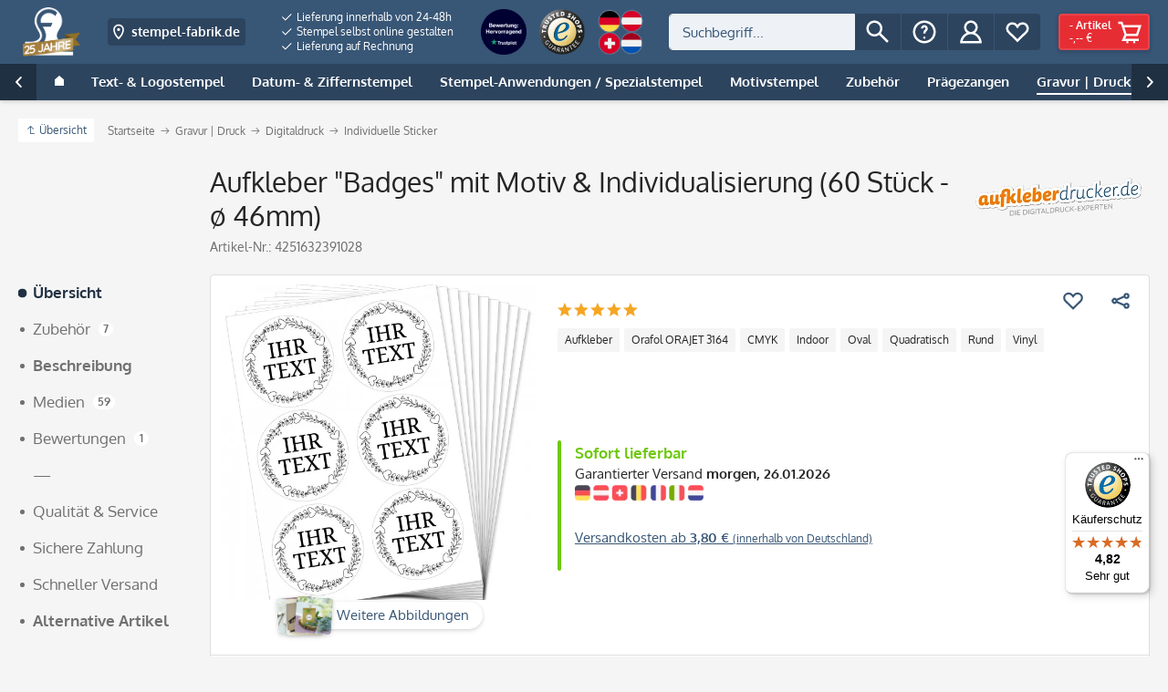

--- FILE ---
content_type: text/html; charset=UTF-8
request_url: https://www.stempel-fabrik.de/Aufkleber-Badges-mit-Motiv--Individualisierung
body_size: 57273
content:
<!DOCTYPE html>
<html class="no-js" lang="de" itemscope="itemscope" itemtype="http://schema.org/WebPage">
<head>
<meta name="google-site-verification" content="aFnZP7G-8gqm_PA6csdmiABE-NFedPnqyWCjCvIRI08" />
<script data-cmp-ab="1">
window.cmp_block_inline = false;      //true = blocking of inline scripts
window.cmp_block_unkown = false;      //true = blocking of unknown external scripts/iframes
window.cmp_block_sync = false;        //true = blocking of synchronous scripts
window.cmp_block_img = false;        //true = blocking of images
window.cmp_block_samedomain = false; //true = blocking of scripts/iframes/images from the same domain
window.cmp_block_ignoredomains = ["paypalobjects.com","paypal.com","payments-amazon.com","trustedshops.com","epoq.de","g3d-app.com", "m.media-amazon.com"]; // list of domains that should not be blocked
</script>
<script type="text/javascript" data-cmp-ab="1" src="https://cdn.consentmanager.net/delivery/autoblocking/5679f7d93d37.js" data-cmp-host="b.delivery.consentmanager.net" data-cmp-cdn="cdn.consentmanager.net" data-cmp-codesrc="1"></script>
<meta charset="utf-8">
<link rel="alternate" href="https://www.stempel-fabrik.de/Aufkleber-Badges-mit-Motiv--Individualisierung" hreflang="de-DE" />
<link rel="alternate" href="https://www.laser-stamps.ch/aufkleber-badges-mit-motiv-individualisierung-60-stueck-oe-46mm.html" hreflang="de-CH" />
<link rel="alternate" href="https://www.stempel-fabrik.at/aufkleber-badges-mit-motiv-individualisierung-60-stueck-oe-46mm.html" hreflang="de-AT" />
<meta name="author" content="" />
<meta name="robots" content="index,follow" />
<meta name="revisit-after" content="" />
<meta name="keywords" content="Aufkleber, Auszeichnung, Ehrung, Buchstabe, individuell, Badges" />
<meta name="description" content="Aufkleber &quot;Badges&quot; mit Motiv &amp; Individualisierung im führenden Stempel Shop von Stempel Fabrik! Individuell gestalten oder von Vorlage schneller Versand niedrige Kosten!" />
<meta property="og:site_name" content="stempel-fabrik.de" />
<meta property="og:title" content="Aufkleber &amp;quot;Badges&amp;quot; mit Motiv &amp;amp; Individualisierung (60 Stück - ø 46mm)" />
<meta property="og:description" content="Aufkleber &amp;quot;Badges&amp;quot; mit Motiv &amp;amp; Individualisierung im führenden Stempel Shop von Stempel Fabrik! Individuell gestalten oder von Vorlage schneller Versand niedrige Kosten!" />
<meta property="og:type" content="product" />
<meta property="og:url" content="https://www.stempel-fabrik.de/Aufkleber-Badges-mit-Motiv--Individualisierung" />
<meta property="og:image" content="https://cdn.stempel-fabrik.de/media/image/05/b3/e6/10Aufkleber-Bo-gen-Badges-Rahmen-Blumenkranz.jpg" />
<meta name="twitter:card" content="product" />
<meta name="twitter:site" content="stempel-fabrik.de" />
<meta name="twitter:title" content="Aufkleber &quot;Badges&quot; mit Motiv &amp; Individualisierung (60 Stück - ø 46mm)" />
<meta name="twitter:description" content="
Selbstklebend
Qualität &amp; Beständigkeit
Wasserfest
60 Stück -  ø 46mm
10 Bogen
Suchen Sie noch nach individuellen Stickern?   Dann haben wir hier genau die richtigen Aufkleber für Sie. Unsere Badges mit einem..." />
<meta name="twitter:image" content="https://cdn.stempel-fabrik.de/media/image/05/b3/e6/10Aufkleber-Bo-gen-Badges-Rahmen-Blumenkranz.jpg" />
<meta property="product:brand" content="aufkleberdrucker.de" />
<meta property="product:price" content="12,00" />
<meta property="product:product_link" content="https://www.stempel-fabrik.de/Aufkleber-Badges-mit-Motiv--Individualisierung" />
<meta itemprop="copyrightHolder" content="stempel-fabrik.de" />
<meta itemprop="copyrightYear" content="2014" />
<meta itemprop="isFamilyFriendly" content="True" />
<meta itemprop="image" content="https://cdn.stempel-fabrik.de/media/image/d4/be/03/NNLogo-mit-Banner-Gold.png" />
<meta name="viewport" content="width=device-width, initial-scale=1.0, user-scalable=no">
<meta name="mobile-web-app-capable" content="yes">
<meta name="apple-mobile-web-app-title" content="stempel-fabrik.de">
<meta name="apple-mobile-web-app-capable" content="yes">
<meta name="apple-mobile-web-app-status-bar-style" content="default">
<link rel="apple-touch-icon" sizes="180x180" href="https://cdn.stempel-fabrik.de/media/image/e5/be/28/Bildmarke-stempel-fabrik-2023_Blau.png">
<link rel="shortcut icon" href="https://cdn.stempel-fabrik.de/media/image/e5/be/28/Bildmarke-stempel-fabrik-2023_Blau.png">
<meta name="theme-color" content="#385676">
<meta http-equiv="X-UA-Compatible" content="IE=Edge">
<meta name="msapplication-navbutton-color" content="#385676">
<meta name="application-name" content="stempel-fabrik.de">
<meta name="msapplication-starturl" content="https://www.stempel-fabrik.de/">
<meta name="msapplication-window" content="width=1024;height=768">
<meta name="msapplication-TileImage" content="https://cdn.stempel-fabrik.de/media/image/e5/be/28/Bildmarke-stempel-fabrik-2023_Blau.png">
<meta name="msapplication-TileColor" content="#385676">
<link rel="canonical" href="https://www.gravur-fabrik.de/Aufkleber-Badges-mit-Motiv--Individualisierung"/>
<title itemprop="name">Aufkleber "Badges" mit Motiv & Individualisierung | stempel-fabrik.de
</title>
<link href="/web/cache/1769354883_a25027d85cc505d3f43977d2a755e5d7.css" media="all" rel="stylesheet" type="text/css" />
<link rel="preload" href="/themes/Frontend/Stempelfabrik/frontend/_public/src/fonts/fa-regular-400.woff2" as="font" type="font/woff2" crossorigin>
<link rel="preload" href="/themes/Frontend/Stempelfabrik/frontend/_public/src/fonts/fa-solid-900.woff2" as="font" type="font/woff2" crossorigin>
<link rel="preload" href="/themes/Frontend/Stempelfabrik/frontend/_public/src/fonts/oxygen-v10-latin-400.woff2" as="font" type="font/woff2" crossorigin>
<link rel="preload" href="/themes/Frontend/Stempelfabrik/frontend/_public/src/fonts/oxygen-v10-latin-700.woff2" as="font" type="font/woff2" crossorigin>
<style>img.lazy,img.lazyloading {background: url("[data-uri]") no-repeat 50% 50%;background-size: 20%;}</style>
<script>
const sl_do_not_track_these_clicks1 = [
{
"type": "class",
"identifier": "page-wrap"
},
{
"type": "class",
"identifier": "content--wrapper"
},
{
"type": "class",
"identifier": "content--home"
},
{
"type": "class",
"identifier": "content--emotions"
},
{
"type": "class",
"identifier": "emotion--html"
},
];
(function() {
function findWrapper(clickedElement) {
for (const setting of sl_do_not_track_these_clicks1) {
if (setting.type === 'class' && clickedElement.classList.contains(setting.identifier)) {
console.log("Klick erkannt auf Element mit Klasse:", setting.identifier);
return clickedElement;
}
}
return null;
}
function handleClick(event) {
const wrapper = findWrapper(event.target);
if (wrapper) {
console.log("Wrapper-Klick");
// Statt event.preventDefault() und event.stopPropagation(),
// markieren wir das Event als bereits verarbeitet
event.sl_processed = true;
} else {
console.log("Kein Wrapper-Klick");
}
}
function wrapGTMListener() {
const originalAddEventListener = EventTarget.prototype.addEventListener;
EventTarget.prototype.addEventListener = function(type, listener, options) {
if (type === 'click') {
const wrappedListener = function(event) {
if (!event.sl_processed) {
listener.apply(this, arguments);
}
};
originalAddEventListener.call(this, type, wrappedListener, options);
} else {
originalAddEventListener.apply(this, arguments);
}
};
}
function registerEarlyListener() {
document.addEventListener('click', handleClick, { capture: true, passive: true });
}
wrapGTMListener();
requestAnimationFrame(registerEarlyListener);
document.addEventListener('DOMContentLoaded', registerEarlyListener);
})();
</script>
<script src="https://stream.stempel-fabrik.de/scripts/Zo6kpzJpXqe7nTllMGFrtb9jP8oO0428Ess5nRC3M1UNvbmDcYKqgtV0LRyPYOgH.js" defer></script>
</head>
<body class="is--ctl-detail is--act-index" id="top">
<input type="hidden" id="shopsy_controller" name="shopsy_controller" value="detail">
<input type="hidden" id="customerEmail" name="customerEmail" value="">
<input type="hidden" id="articleName" name="articleName" value="Aufkleber "Badges" mit Motiv & Individualisierung (60 Stück - ø 46mm)">
<input type="hidden" id="orderNumber" name="orderNumber" value="46357">
<input type="hidden" id="categoryName" name="categoryName" value="">
<input type="hidden" id="supplierName" name="supplierName" value="aufkleberdrucker.de">
<input type="hidden" id="price" name="price" value="12">
<div class="page-wrap">
<noscript class="noscript-main">
<div class="alert is--warning">
<div class="alert--icon">
<i class="icon--element fas fa-2x fa-exclamation-triangle"></i>
</div>
<div class="alert--content is--strong">
Um stempel-fabrik.de in vollem Umfang nutzen zu k&ouml;nnen, empfehlen wir Ihnen Javascript in Ihrem Browser zu aktiveren.
</div>
</div>
</noscript>
<header class="header-main">
<div class="header-container">
<div class="logo-main block-group" role="banner">
<div class="logo--shop block">
<a class="logo--link" href="https://www.stempel-fabrik.de/" title="stempel-fabrik.de - Stempel online bestellen – Stempel günstig im Stempel-Shop">
<picture>
<source srcset="https://cdn.stempel-fabrik.de/media/image/d4/be/03/NNLogo-mit-Banner-Gold.png" media="(min-width: 78.75em)">
<source srcset="https://cdn.stempel-fabrik.de/media/image/48/b1/82/Bildmarke-stempel-fabrik-2023_Weiss.png" media="(min-width: 64em)">
<source srcset="https://cdn.stempel-fabrik.de/media/image/48/b1/82/Bildmarke-stempel-fabrik-2023_Weiss.png" media="(min-width: 48em)">
<img src="https://cdn.stempel-fabrik.de/media/image/bd/2e/f9/Logo-stempel-fabrik-2023_qeur-weissKF3MqAZeE9o14.png" alt="stempel-fabrik.de - Stempel online bestellen – Stempel günstig im Stempel-Shop">
</picture>
</a>
</div>

    <div class="shop--switch navigation--entry entry--service has--drop-down"
        aria-haspopup="true"
        data-drop-down-menu="true"
        data-preventDefault="false">

                                    <span class="entry--link entry--trigger btn is--icon-left is--small" title="Zum Ländershop wechseln" tabindex="0">
                    <svg xmlns="http://www.w3.org/2000/svg" width="32" height="32" viewBox="0 0 48 48">
                        <path fill="currentColor" d="M24 44s14-12 14-26c0-7.732-6.268-14-14-14s-14 6.268-14 14c0 14 14 26 14 26zm0-36c5.514 0 10 4.486 10 10 0 8.499-6.309 16.467-10 20.401C20.308 34.465 14 26.498 14 18c0-5.514 4.486-10 10-10z"/>
                        <circle fill="currentColor" cx="24" cy="18" r="4"/>
                    </svg>

                    <span class="flag--iso show-phone">DE</span>
                    <span class="flag--name hide-phone">stempel-fabrik.de</span>
                </span>
                                                                                                    
        <ul class="service--list is--rounded" role="menu">
                            <li class="service--entry">
                                        <a class="service--link" href="https://www.stempel-fabrik.de" title="Stempel Deutschland (DE)">
                        <span class="flag--icon">
                            <img src="/engine/Shopware/Plugins/Community/Frontend/JscFlags/Views/frontend/_public/flags-iso/flat/24/DE.png" alt="Stempel Deutschland">
                        </span>

                        <span class="flag--name">stempel-fabrik.de</span>

                                                    <svg xmlns="http://www.w3.org/2000/svg" width="11" height="8">
                                <path fill="currentColor" d="M3.795 6.142L.728 3.071l-.724.724L3.799 7.59 10.66.728 9.936.004z"/>
                            </svg>
                                            </a>
                </li>
                            <li class="service--entry">
                                        <a class="service--link" href="https://www.stempel-fabrik.at" title="Stempel Österreich (AT)">
                        <span class="flag--icon">
                            <img src="/engine/Shopware/Plugins/Community/Frontend/JscFlags/Views/frontend/_public/flags-iso/flat/24/AT.png" alt="Stempel Österreich">
                        </span>

                        <span class="flag--name">stempel-fabrik.at</span>

                                            </a>
                </li>
                            <li class="service--entry">
                                        <a class="service--link" href="https://www.laser-stamps.ch" title="Stempel Schweiz (CH)">
                        <span class="flag--icon">
                            <img src="/engine/Shopware/Plugins/Community/Frontend/JscFlags/Views/frontend/_public/flags-iso/flat/24/CH.png" alt="Stempel Schweiz">
                        </span>

                        <span class="flag--name">laser-stamps.ch</span>

                                            </a>
                </li>
                            <li class="service--entry">
                                        <a class="service--link" href="https://www.adressaufkleber-fabrik.de" title="Adressaufkleber (DE)">
                        <span class="flag--icon">
                            <img src="/engine/Shopware/Plugins/Community/Frontend/JscFlags/Views/frontend/_public/flags-iso/flat/24/DE.png" alt="Adressaufkleber">
                        </span>

                        <span class="flag--name">adressaufkleber-fabrik.de</span>

                                            </a>
                </li>
                            <li class="service--entry">
                                        <a class="service--link" href="https://www.kinder-druckerei.de" title="Kinder-Druckerei (DE)">
                        <span class="flag--icon">
                            <img src="/engine/Shopware/Plugins/Community/Frontend/JscFlags/Views/frontend/_public/flags-iso/flat/24/DE.png" alt="Kinder-Druckerei">
                        </span>

                        <span class="flag--name">kinder-druckerei.de</span>

                                            </a>
                </li>
                    </ul>
    </div>




    

</div>
<div class="trust-area">
<nav class="usp--navigation">
<ul class="navigation--list" role="menubar">
<li class="navigation--entry" role="menuitem">
<a class="navigation--link" href="/Versand-und-Zahlungsbedingungen" title="Lieferung innerhalb von 24-48h">
<svg xmlns="http://www.w3.org/2000/svg" width="11" height="8">
<path fill="currentColor" d="M3.795 6.142L.728 3.071l-.724.724L3.799 7.59 10.66.728 9.936.004z"/>
</svg>
Lieferung innerhalb von 24-48h
</a>
</li>
<li class="navigation--entry" role="menuitem">
<a class="navigation--link" href="https://www.stempel-fabrik.de/Stempel-selbst-online-gestalten" title="Stempel selbst online gestalten">
<svg xmlns="http://www.w3.org/2000/svg" width="11" height="8">
<path fill="currentColor" d="M3.795 6.142L.728 3.071l-.724.724L3.799 7.59 10.66.728 9.936.004z"/>
</svg>
Stempel selbst online gestalten
</a>
</li>
<li class="navigation--entry" role="menuitem">
<a class="navigation--link" href="/Versand-und-Zahlungsbedingungen" title="Lieferung auf Rechnung">
<svg xmlns="http://www.w3.org/2000/svg" width="11" height="8">
<path fill="currentColor" d="M3.795 6.142L.728 3.071l-.724.724L3.799 7.59 10.66.728 9.936.004z"/>
</svg>
Lieferung auf Rechnung
</a>
</li>
</ul>
</nav>
<div class="secure-connection">
<svg width="8px" height="12px" viewBox="0 0 8 12" version="1.1" xmlns="http://www.w3.org/2000/svg" xmlns:xlink="http://www.w3.org/1999/xlink">
<g fill="currentColor">
<path d="M4,2 C1.789,2 0,3.791 0,6 L0,14 L8,14 L8,6 C8,3.791 6.207,2 4,2 Z M2,8 L2,6 C2,4.895 2.895,4 4,4 C5.105,4 6,4.895 6,6 L6,8 L2,8 Z" id="lock"></path>
</g>
</svg>
Sichere Verbindung
</div>
<div class="trust-icons">
<a href="https://de.trustpilot.com/review/stempel-fabrik.de?utm_medium=trustbox&utm_source=MicroStar" target="_blank" rel="nofollow"><img src="https://image.stempel-fabrik.de/Logos/ratedexcellent-badge-1.png?w=160" width="80" height="80" srcset="https://image.stempel-fabrik.de/Logos/ratedexcellent-badge-1.png?w=80 1x, https://image.stempel-fabrik.de/Logos/ratedexcellent-badge-1.png?w=160 2x" alt="" /></a><a href="https://www.trustedshops.de/bewertung/info_X0FD514A774C8EA6A09AB7AFC4E0DF2B9.html" target="_blank" rel="nofollow"><img src="https://rvellany-cdn.sirv.com/Logos/trusted-shop-logo.png?w=160" width="80" height="80" alt="Trusted Shops Siegel" /></a><img src="https://rvellany.sirv.com/CS/flaggen_header_n.png?w=160" width="80" height="80" alt="Versand nach DE, AT, CH, NL" />
</div>
</div>
<nav class="shop--navigation block-group">
<ul class="navigation--list block-group" role="menubar">
<li class="navigation--entry entry--menu-left" role="menuitem">
<a class="entry--link entry--trigger btn is--icon-left" href="#offcanvas--right" data-offcanvas="true" data-direction="fromRight" data-offCanvasSelector=".container--offcanvas-nav .sidebar-main">
<i class="icon--menu"></i>
Menü
</a>
</li>
<li class="navigation--entry entry--search" role="menuitem" data-search="true" aria-haspopup="true">
<a class="entry--link entry--trigger btn is--icon-left" href="#show-hide--search" title="Suche anzeigen / schließen">
<svg xmlns="http://www.w3.org/2000/svg" width="32" height="32" viewBox="0 0 48 48">
<path fill="currentColor" d="M18 32c3.144 0 6.036-1.049 8.373-2.799L40 42.829 42.828 40 29.201 26.373A13.918 13.918 0 0032 18c0-7.732-6.268-14-14-14S4 10.268 4 18s6.268 14 14 14zm0-24c5.514 0 10 4.486 10 10s-4.486 10-10 10S8 23.514 8 18 12.486 8 18 8z"/>
</svg>
<span class="search--display">Suchen</span>
</a>
<form action="/search" method="get" class="main-search--form">
<label>
<span class="label-inner">Suchen:</span>
<input type="search" name="sSearch" class="main-search--field" autocomplete="off" autocapitalize="off" placeholder="Suchbegriff..." maxlength="30">
</label>
<button type="submit" class="main-search--button entry--link btn is--icon-left" title="Suchen">
<svg xmlns="http://www.w3.org/2000/svg" width="32" height="32" viewBox="0 0 48 48">
<path fill="currentColor" d="M18 32c3.144 0 6.036-1.049 8.373-2.799L40 42.829 42.828 40 29.201 26.373A13.918 13.918 0 0032 18c0-7.732-6.268-14-14-14S4 10.268 4 18s6.268 14 14 14zm0-24c5.514 0 10 4.486 10 10s-4.486 10-10 10S8 23.514 8 18 12.486 8 18 8z"/>
</svg>
<span class="main-search--text">Suchen</span>
</button>
<div class="form--ajax-loader">&nbsp;</div>
</form>
<div class="main-search--results"></div>
</li>
<li class="navigation--entry entry--service has--drop-down" role="menuitem" aria-haspopup="true" data-drop-down-menu="true">
<span title="Service/Hilfe" class="entry--link entry--trigger btn is--icon-left">
<svg xmlns="http://www.w3.org/2000/svg" width="32" height="32" viewBox="0 0 48 48">
<path fill="currentColor" d="M24 44c11.046 0 20-8.954 20-20S35.046 4 24 4 4 12.954 4 24s8.954 20 20 20zm0-36c8.822 0 16 7.178 16 16s-7.178 16-16 16S8 32.822 8 24 15.178 8 24 8z"/>
<path fill="currentColor" d="M24 16c1.103 0 2 .897 2 2 0 .954-.298 1.244-1.094 2.021C23.68 21.216 22 22.853 22 26.999h4c0-2.459.712-3.153 1.698-4.114C28.669 21.938 30 20.642 30 18c0-3.309-2.691-6-6-6s-6 2.691-6 6h4c0-1.103.897-2 2-2z"/>
<circle fill="currentColor" cx="24" cy="34" r="2"/>
</svg>
<span class="service--display">Service/Hilfe</span>
</span>
<ul class="service--list is--rounded" role="menu">
<li class="service--entry" role="menuitem">
<a class="service--link" href="https://www.stempel-fabrik.de/Kundenbewertungen" title="Kundenbewertungen">
Kundenbewertungen
</a>
</li>
<li class="service--entry" role="menuitem">
<a class="service--link" href="https://www.stempel-fabrik.de/Hilfe/Support" title="Hilfe / Support">
Hilfe / Support
</a>
</li>
<li class="service--entry" role="menuitem">
<a class="service--link" href="https://stempelfabrik.zendesk.com/hc/de" title="Kontakt " target="_blank" rel="nofollow noopener">
Kontakt
</a>
</li>
<li class="service--entry" role="menuitem">
<a class="service--link" href="/Stempellexikon" title="Lexikon ">
Lexikon
</a>
</li>
<li class="service--entry" role="menuitem">
<a class="service--link" href="https://www.stempel-fabrik.de/Versand-und-Zahlungsbedingungen" title="Versand und Zahlungsbedingungen">
Versand und Zahlungsbedingungen
</a>
</li>
<li class="service--entry" role="menuitem">
<a class="service--link" href="https://www.stempel-fabrik.de/AGB" title="AGB">
AGB
</a>
</li>
<li class="service--entry" role="menuitem">
<a class="service--link" href="https://www.stempel-fabrik.de/Datenschutzerklaerung" title="Datenschutzerklärung">
Datenschutzerklärung
</a>
</li>
<li class="service--entry" role="menuitem">
<a class="service--link" href="https://www.stempel-fabrik.de/Widerrufsrecht" title="Widerrufsrecht">
Widerrufsrecht
</a>
</li>
<li class="service--entry" role="menuitem">
<a class="service--link" href="https://www.stempel-fabrik.de/Impressum" title="Impressum">
Impressum
</a>
</li>
</ul>
</li>




    
    <li class="navigation--entry entry--account with-slt"
        role="menuitem">

        
            <a href="https://www.stempel-fabrik.de/account"
                title="Mein Konto"
                class="entry--link account--link btn is--icon-left">

                <svg xmlns="http://www.w3.org/2000/svg" width="32" height="32" viewBox="0 0 48 48">
                    <path fill="currentColor" d="M31.278 25.525C34.144 23.332 36 19.887 36 16c0-6.627-5.373-12-12-12S12 9.373 12 16c0 3.887 1.856 7.332 4.722 9.525C9.84 28.531 5 35.665 5 44h38c0-8.335-4.84-15.469-11.722-18.475zM16 16c0-4.411 3.589-8 8-8s8 3.589 8 8-3.589 8-8 8-8-3.589-8-8zm8 12c6.977 0 12.856 5.107 14.525 12H9.475C11.144 33.107 17.023 28 24 28z"/>
                </svg>

                                    <span class="account--display">
                        Mein Konto
                    </span>
                            </a>
        

                    
                <div class="account--dropdown-navigation">

                    
                        <div class="navigation--smartphone">
                            <div class="entry--close-off-canvas">
                                <a href="#close-account-menu"
                                class="account--close-off-canvas"
                                title="Menü schließen">
                                    Menü schließen <i class="icon--arrow-right"></i>
                                </a>
                            </div>
                        </div>
                    

                    
                            <div class="account--menu is--rounded is--personalized">
        

            
            
    <h2 class="navigation--headline">
        Mein Konto
    </h2>


            
            <div class="account--menu-container">

                
                    
                    <ul class="sidebar--navigation navigation--list is--level0 show--active-items">
                        
                            
                            

                                                                    <li class="navigation--entry">
                                    <span class="navigation--signin">
                                        <a href="https://www.stempel-fabrik.de/account#hide-registration"
                                           class="blocked--link btn is--primary navigation--signin-btn"
                                           data-collapseTarget="#registration"
                                           data-action="close">
                                            Anmelden
                                        </a>
                                        <span class="navigation--register">
                                            oder
                                            <a href="https://www.stempel-fabrik.de/account#show-registration"
                                               class="blocked--link"
                                               data-collapseTarget="#registration"
                                               data-action="open">
                                                registrieren
                                            </a>
                                        </span>
                                    </span>
                                    </li>
                                
                                <li class="navigation--entry">
                                    <a href="https://www.stempel-fabrik.de/account" title="Übersicht" class="navigation--link" rel="nofollow">
                                        Übersicht
                                    </a>
                                </li>
                            

                            
                            
                                <li class="navigation--entry">
                                    <a href="https://www.stempel-fabrik.de/account/profile" title="Persönliche Daten" class="navigation--link" rel="nofollow">
                                        Persönliche Daten
                                    </a>
                                </li>
                            

                            
                            
                                                                    <li class="navigation--entry">
                                        <a href="https://www.stempel-fabrik.de/address/index/sidebar/" title="Adressen" class="navigation--link" rel="nofollow">
                                            Adressen
                                        </a>
                                    </li>
                                                            

                            
                            
    
                                <li class="navigation--entry">
                                    <a href="https://www.stempel-fabrik.de/account/payment" title="Zahlungsarten" class="navigation--link" rel="nofollow">
                                        Zahlungsarten
                                    </a>
                                </li>
                            

    

                            
                            
                                <li class="navigation--entry">
                                    <a href="https://www.stempel-fabrik.de/account/orders" title="Bestellungen" class="navigation--link" rel="nofollow">
                                        Bestellungen
                                    </a>
                                </li>
                            

                            
                            
                                                            

                            
                            
                                <li class="navigation--entry">
                                    <a href="https://www.stempel-fabrik.de/note" title="Merkzettel" class="navigation--link" rel="nofollow">
                                        Merkzettel
                                    </a>
                                </li>
                            

                            
                            
                                                            

                            
                            
    
            

                        
                    </ul>
                
            </div>
        
    </div>
                    
                </div>
            
            </li>




    
    
            

    
    
        <li class="navigation--entry entry--notepad" role="menuitem">
            <a class="entry--link entry--trigger btn is--icon-left" href="https://www.stempel-fabrik.de/note" title="Merkzettel">

                <svg xmlns="http://www.w3.org/2000/svg" width="32" height="32" viewBox="0 0 48 48">
                    <path class="outline" fill="currentColor" d="M8.444 27L24 42l15.556-15A11.1 11.1 0 0044 18.111C44 11.978 39.022 7 32.889 7A11.095 11.095 0 0024 11.456 11.095 11.095 0 0015.111 7C8.978 7 4 11.978 4 18.111A11.1 11.1 0 008.444 27zm6.667-16a7.049 7.049 0 015.687 2.853L24 18.128l3.202-4.275A7.049 7.049 0 0132.889 11 7.12 7.12 0 0140 18.111a7.076 7.076 0 01-2.851 5.694l-.195.147-.176.169L24 36.443 11.221 24.121l-.176-.169-.195-.147A7.077 7.077 0 018 18.111 7.12 7.12 0 0115.111 11z"/>
                    <path class="filled" fill="none" d="M8.444 27L24 42l15.556-15A11.1 11.1 0 0044 18.111C44 11.978 39.022 7 32.889 7A11.095 11.095 0 0024 11.456 11.095 11.095 0 0015.111 7C8.978 7 4 11.978 4 18.111A11.1 11.1 0 008.444 27z"/>
                </svg>

                <span class="notepad--display">
                    Merkzettel
                </span>

                            </a>
        </li>
    

    
    <li class="navigation--entry entry--cart" role="menuitem">
        <a class="entry--link cart--link btn is--icon-right is--primary" href="https://www.stempel-fabrik.de/checkout/cart" title="Warenkorb">

            <svg xmlns="http://www.w3.org/2000/svg" width="32" height="32" viewBox="0 0 48 48">
                <path fill="currentColor" d="M14.857 28.896L9.923 40H40v-4H16.078l2.222-5h20.142l6.333-19H13.441l-2-6H4v4h4.559l6.298 18.896zM39.225 16l-3.667 11H18.441l-3.667-11h24.451z"/>
                <circle fill="currentColor" cx="20" cy="42" r="2"/>
                <circle fill="currentColor" cx="32" cy="42" r="2"/>
            </svg>

            <span class="cart--display">
                                    Warenkorb
                            </span>

            <span class="cart--content">
                <span class="cart--count">
                    <span class="cart--quantity">
                        -
                    </span>
                    Artikel
                </span>
                <span class="cart--amount">
                    -,-- &euro;
                </span>
            </span>
        </a>
    </li>



</ul>
</nav>
</div>
<nav class="navigation-main">
<div data-menu-scroller="true" data-listSelector=".navigation--list.container" data-viewPortSelector=".navigation--list-wrapper">
<div class="navigation--list-wrapper">
<ul class="navigation--list container" role="menubar" itemscope="itemscope" itemtype="http://schema.org/SiteNavigationElement">
<li class="navigation--entry is--home is--menu-toggle" role="menuitem">
<a class="navigation--link navigation--trigger" href="#offcanvas--left" data-offcanvas="menu" data-direction="fromLeft" data-offCanvasSelector=".container--offcanvas-nav .sidebar-main">
<i class="icon--menu"></i>
<span>alle Kategorien</span>
</a>
</li>
<li class="navigation--entry is--home" role="menuitem">
<a class="navigation--link is--first" href="https://www.stempel-fabrik.de/" title="Home" itemprop="url">
<span class="icon--house">
<svg xmlns="http://www.w3.org/2000/svg" width="10" height="11">
<path fill="currentColor" d="M0 11V4.231L5 0l5 4.231V11z"/>
</svg>
</span>
<span itemprop="name" class="is--hidden">
Home
</span>
</a>
</li>
<li class="navigation--entry" role="menuitem">
<a class="navigation--link" href="https://www.stempel-fabrik.de/Text-Logostempel" title="Text- & Logostempel" itemprop="url">
<span itemprop="name">Text- & Logostempel</span>
</a>
</li>
<li class="navigation--entry" role="menuitem">
<a class="navigation--link" href="https://www.stempel-fabrik.de/Datum-Ziffernstempel/" title="Datum- & Ziffernstempel" itemprop="url">
<span itemprop="name">Datum- & Ziffernstempel</span>
</a>
</li>
<li class="navigation--entry" role="menuitem">
<a class="navigation--link" href="https://www.stempel-fabrik.de/Stempel-Anwendungen-Spezialstempel/" title="Stempel-Anwendungen / Spezialstempel" itemprop="url">
<span itemprop="name">Stempel-Anwendungen / Spezialstempel</span>
</a>
</li>
<li class="navigation--entry" role="menuitem">
<a class="navigation--link" href="https://www.stempel-fabrik.de/Motivstempel/" title="Motivstempel" itemprop="url">
<span itemprop="name">Motivstempel</span>
</a>
</li>
<li class="navigation--entry" role="menuitem">
<a class="navigation--link" href="https://www.stempel-fabrik.de/Stempelzubehoer-" title="Zubehör" itemprop="url">
<span itemprop="name">Zubehör</span>
</a>
</li>
<li class="navigation--entry" role="menuitem">
<a class="navigation--link" href="https://www.stempel-fabrik.de/Praegezangen/" title="Prägezangen" itemprop="url">
<span itemprop="name">Prägezangen</span>
</a>
</li>
<li class="navigation--entry is--active" role="menuitem">
<a class="navigation--link is--active" href="https://www.stempel-fabrik.de/Gravur-Druck/" title="Gravur | Druck" itemprop="url">
<span itemprop="name">Gravur | Druck</span>
</a>
</li>
<li class="navigation--entry is--highlight is--right" role="menuitem">
<a class="navigation--link" href="https://www.stempel-fabrik.de/Sale-Neues/" title="Sale & Neues" itemprop="url">
<span itemprop="name">Sale & Neues</span>
</a>
</li>
<li class="navigation--entry" role="menuitem">
<a class="navigation--link" href="/Blog/" title="Blog" itemprop="url">
<span itemprop="name">Blog</span>
</a>
</li>
<li class="navigation--entry" role="menuitem">
<a class="navigation--link" href="https://www.stempel-fabrik.de/Stempel-Hersteller-" title="Hersteller " itemprop="url">
<span itemprop="name">Hersteller </span>
</a>
</li>
</ul>
</div>
<div class="advanced-menu" data-advanced-menu="true" data-hoverDelay="750">
<div class="menu--container">
<div class="button-container">
<a href="https://www.stempel-fabrik.de/Text-Logostempel" class="button--category" title="Gehe zu Text- &amp; Logostempel">
<i class="icon--arrow-right"></i>
Gehe zu Text- & Logostempel
</a>
<span class="button--close">
<i class="icon--cross"></i>
</span>
</div>
<div class="content--wrapper has--content has--teaser">
<ul class="menu--list menu--level-0 columns--2" style="width: 75%;">
<li class="menu--list-item item--level-0" style="width: 100%">
<a href="https://www.stempel-fabrik.de/Holzstempel-" class="menu--list-item-link" title="Holzstempel">
<img src="https://image.stempel-fabrik.de/Menu%20Icons/holz_02.png?w=90" width="90" height="36" srcset="https://image.stempel-fabrik.de/Menu%20Icons/holz_02.png?w=90 1x, https://image.stempel-fabrik.de/Menu%20Icons/holz_02.png?w=180 2x" alt="">
<span class="link-label">Holzstempel</span>
</a>
<ul class="menu--list menu--level-1 columns--2">
<li class="menu--list-item item--level-1">
<a href="https://www.stempel-fabrik.de/Holzstempel-rechteckig" class="menu--list-item-link" title="Holzstempel rechteckig">
<i class="fa fa-caret-right"></i>
<span class="link-label">Holzstempel rechteckig</span>
</a>
</li>
<li class="menu--list-item item--level-1">
<a href="https://www.stempel-fabrik.de/Holzstempel-rund-Rundstempel" class="menu--list-item-link" title="Holzstempel rund / Rundstempel">
<i class="fa fa-caret-right"></i>
<span class="link-label">Holzstempel rund / Rundstempel</span>
</a>
</li>
</ul>
</li>
<li class="menu--list-item item--level-0" style="width: 100%">
<a href="https://www.stempel-fabrik.de/Trodat-Textstempel" class="menu--list-item-link" title="Individuelle Logo-/ Textstempel von Trodat">
<img src="https://image.stempel-fabrik.de/Menu%20Icons/trodat.png?w=90" width="90" height="36" srcset="https://image.stempel-fabrik.de/Menu%20Icons/trodat.png?w=90 1x, https://image.stempel-fabrik.de/Menu%20Icons/trodat.png?w=180 2x" alt="">
<span class="link-label">Individuelle Logo-/ Textstempel von Trodat</span>
</a>
<ul class="menu--list menu--level-1 columns--2">
<li class="menu--list-item item--level-1">
<a href="https://www.stempel-fabrik.de/Trodat-Printy-Textstempel" class="menu--list-item-link" title="Printy Line Text">
<i class="fa fa-caret-right"></i>
<span class="link-label">Printy Line Text</span>
</a>
</li>
<li class="menu--list-item item--level-1">
<a href="https://www.stempel-fabrik.de/Trodat-Professional-Textstempel-" class="menu--list-item-link" title="Professional Line Text">
<i class="fa fa-caret-right"></i>
<span class="link-label">Professional Line Text</span>
</a>
</li>
<li class="menu--list-item item--level-1">
<a href="https://www.stempel-fabrik.de/Trodat-Mobile-Printy-Taschenstempel" class="menu--list-item-link" title="Trodat Mobile &amp; Pocket Printy">
<i class="fa fa-caret-right"></i>
<span class="link-label">Trodat Mobile & Pocket Printy</span>
</a>
</li>
</ul>
</li>
<li class="menu--list-item item--level-0" style="width: 100%">
<a href="https://www.stempel-fabrik.de/Colop-Textstempel" class="menu--list-item-link" title="Individuelle Logo-/ Textstempel von Colop ">
<img src="https://image.stempel-fabrik.de/Menu%20Icons/colop.png?w=90" width="90" height="36" srcset="https://image.stempel-fabrik.de/Menu%20Icons/colop.png?w=90 1x, https://image.stempel-fabrik.de/Menu%20Icons/colop.png?w=180 2x" alt="">
<span class="link-label">Individuelle Logo-/ Textstempel von Colop </span>
</a>
<ul class="menu--list menu--level-1 columns--2">
<li class="menu--list-item item--level-1">
<a href="https://www.stempel-fabrik.de/Colop-Printer-Textstempel-" class="menu--list-item-link" title="Printer Line Text">
<i class="fa fa-caret-right"></i>
<span class="link-label">Printer Line Text</span>
</a>
</li>
<li class="menu--list-item item--level-1">
<a href="https://www.stempel-fabrik.de/Colop-Classic-Metallstempel-mit-Text" class="menu--list-item-link" title="Classic Line Text">
<i class="fa fa-caret-right"></i>
<span class="link-label">Classic Line Text</span>
</a>
</li>
<li class="menu--list-item item--level-1">
<a href="https://www.stempel-fabrik.de/Colop-Taschenstempel" class="menu--list-item-link" title="Colop Taschenstempel">
<i class="fa fa-caret-right"></i>
<span class="link-label">Colop Taschenstempel</span>
</a>
</li>
<li class="menu--list-item item--level-1">
<a href="https://www.stempel-fabrik.de/Colop-Green-Textstempel" class="menu--list-item-link" title="Green Line Text">
<i class="fa fa-caret-right"></i>
<span class="link-label">Green Line Text</span>
</a>
</li>
</ul>
</li>
<li class="menu--list-item item--level-0" style="width: 100%">
<a href="https://www.stempel-fabrik.de/Individuelle-Flashstempel" class="menu--list-item-link" title="Individuelle Flashstempel / Siebdruckstempel">
<img src="https://image.stempel-fabrik.de/Menu%20Icons/flash.png?w=90" width="90" height="36" srcset="https://image.stempel-fabrik.de/Menu%20Icons/flash.png?w=90 1x, https://image.stempel-fabrik.de/Menu%20Icons/flash.png?w=180 2x" alt="">
<span class="link-label">Individuelle Flashstempel / Siebdruckstempel</span>
</a>
<ul class="menu--list menu--level-1 columns--2">
<li class="menu--list-item item--level-1">
<a href="https://www.stempel-fabrik.de/Colop-EOS-Flashstempel" class="menu--list-item-link" title="Colop EOS Flashstempel">
<i class="fa fa-caret-right"></i>
<span class="link-label">Colop EOS Flashstempel</span>
</a>
</li>
<li class="menu--list-item item--level-1">
<a href="https://www.stempel-fabrik.de/Modico-Flashstempel" class="menu--list-item-link" title="Modico Flashstempel">
<i class="fa fa-caret-right"></i>
<span class="link-label">Modico Flashstempel</span>
</a>
</li>
<li class="menu--list-item item--level-1">
<a href="https://www.stempel-fabrik.de/Brother-digistamp-Flashstempel" class="menu--list-item-link" title="Brother digistamp Flashstempel">
<i class="fa fa-caret-right"></i>
<span class="link-label">Brother digistamp Flashstempel</span>
</a>
</li>
</ul>
</li>
<li class="menu--list-item item--level-0" style="width: 100%">
<a href="https://www.stempel-fabrik.de/Kugelschreiber-Stempel" class="menu--list-item-link" title="Individuelle Kugelschreiberstempel &amp; Stempelstifte">
<img src="https://image.stempel-fabrik.de/Menu%20Icons/DE_neu/_DE_kugelschreiber_2024.png?w=90" width="90" height="36" srcset="https://image.stempel-fabrik.de/Menu%20Icons/DE_neu/_DE_kugelschreiber_2024.png?w=90 1x, https://image.stempel-fabrik.de/Menu%20Icons/DE_neu/_DE_kugelschreiber_2024.png?w=180 2x" alt="">
<span class="link-label">Individuelle Kugelschreiberstempel & Stempelstifte</span>
</a>
<ul class="menu--list menu--level-1 columns--2">
<li class="menu--list-item item--level-1">
<a href="https://www.stempel-fabrik.de/Text-Logostempel/Individuelle-Kugelschreiberstempel-Stempelstifte/Kugelschreiberstempel-von-Heri-Rigoni/" class="menu--list-item-link" title="Kugelschreiberstempel von Heri | Rigoni">
<i class="fa fa-caret-right"></i>
<span class="link-label">Kugelschreiberstempel von Heri | Rigoni</span>
</a>
</li>
<li class="menu--list-item item--level-1">
<a href="https://www.stempel-fabrik.de/Text-Logostempel/Individuelle-Kugelschreiberstempel-Stempelstifte/Kugelschreiberstempel-von-COLOP/" class="menu--list-item-link" title="Kugelschreiberstempel von COLOP">
<i class="fa fa-caret-right"></i>
<span class="link-label">Kugelschreiberstempel von COLOP</span>
</a>
</li>
<li class="menu--list-item item--level-1">
<a href="https://www.stempel-fabrik.de/Kugelschreiberstempel-mit-Gutschein" class="menu--list-item-link" title="Kugelschreiberstempel mit Gutschein">
<i class="fa fa-caret-right"></i>
<span class="link-label">Kugelschreiberstempel mit Gutschein</span>
</a>
</li>
</ul>
</li>
<li class="menu--list-item item--level-0" style="width: 100%">
<a href="https://www.stempel-fabrik.de/Text-Logostempel/Taschenstempel-Mini-Stempel/" class="menu--list-item-link" title="Taschenstempel &amp; Mini-Stempel">
<img src="https://image.stempel-fabrik.de/Menu%20Icons/taschen.png?w=90" width="90" height="36" srcset="https://image.stempel-fabrik.de/Menu%20Icons/taschen.png?w=90 1x, https://image.stempel-fabrik.de/Menu%20Icons/taschen.png?w=180 2x" alt="">
<span class="link-label">Taschenstempel & Mini-Stempel</span>
</a>
<ul class="menu--list menu--level-1 columns--2">
<li class="menu--list-item item--level-1">
<a href="https://www.stempel-fabrik.de/Text-Logostempel/Taschenstempel-Mini-Stempel/Colop-Pocket-Mouse-Stamps/" class="menu--list-item-link" title="Colop Pocket &amp; Mouse Stamps">
<i class="fa fa-caret-right"></i>
<span class="link-label">Colop Pocket & Mouse Stamps</span>
</a>
</li>
<li class="menu--list-item item--level-1">
<a href="https://www.stempel-fabrik.de/Text-Logostempel/Taschenstempel-Mini-Stempel/Trodat-Mobile-Pocket-Printy/" class="menu--list-item-link" title="Trodat Mobile &amp; Pocket Printy">
<i class="fa fa-caret-right"></i>
<span class="link-label">Trodat Mobile & Pocket Printy</span>
</a>
</li>
<li class="menu--list-item item--level-1">
<a href="https://www.stempel-fabrik.de/Text-Logostempel/Taschenstempel-Mini-Stempel/Flashstempel-fuer-die-Tasche/" class="menu--list-item-link" title="Flashstempel für die Tasche">
<i class="fa fa-caret-right"></i>
<span class="link-label">Flashstempel für die Tasche</span>
</a>
</li>
</ul>
</li>
<li class="menu--list-item item--level-0" style="width: 100%">
<a href="https://www.stempel-fabrik.de/COLOP-e-mark-Digitalstempel-Markiergeraet" class="menu--list-item-link" title="COLOP e-mark® Digitalstempel">
<img src="https://image.stempel-fabrik.de/Menu%20Icons/DE_neu/_DE_emark_frei.png?w=90" width="90" height="36" srcset="https://image.stempel-fabrik.de/Menu%20Icons/DE_neu/_DE_emark_frei.png?w=90 1x, https://image.stempel-fabrik.de/Menu%20Icons/DE_neu/_DE_emark_frei.png?w=180 2x" alt="">
<span class="link-label">COLOP e-mark® Digitalstempel</span>
</a>
<ul class="menu--list menu--level-1 columns--2">
<li class="menu--list-item item--level-1">
<a href="https://www.stempel-fabrik.de/colop-e-mark-go-digitalstempel" class="menu--list-item-link" title="COLOP e-mark go &amp; Zubehör">
<i class="fa fa-caret-right"></i>
<span class="link-label">COLOP e-mark go & Zubehör</span>
</a>
</li>
<li class="menu--list-item item--level-1">
<a href="https://www.stempel-fabrik.de/colop-emark" class="menu--list-item-link" title="COLOP e-mark &amp; Zubehör">
<i class="fa fa-caret-right"></i>
<span class="link-label">COLOP e-mark & Zubehör</span>
</a>
</li>
</ul>
</li>
<li class="menu--list-item item--level-0" style="width: 100%">
<a href="https://www.stempel-fabrik.de/stempel-fabrik-Stempel" class="menu--list-item-link" title="stempel-fabrik - Stempel">
<img src="https://image.stempel-fabrik.de/Menu%20Icons/DE_neu/_DE_Textstempel_Stempel-fabrik.png?w=90" width="90" height="36" srcset="https://image.stempel-fabrik.de/Menu%20Icons/DE_neu/_DE_Textstempel_Stempel-fabrik.png?w=90 1x, https://image.stempel-fabrik.de/Menu%20Icons/DE_neu/_DE_Textstempel_Stempel-fabrik.png?w=180 2x" alt="">
<span class="link-label">stempel-fabrik - Stempel</span>
</a>
</li>
</ul>
<div class="menu--delimiter" style="right: 25%;"></div>
<div class="menu--teaser" style="width: 25%;">
<a href="https://www.stempel-fabrik.de/Text-Logostempel" title="Gehe zu Text- &amp; Logostempel" class="teaser--image" style="background-image: url(https://cdn.stempel-fabrik.de/media/image/3b/a4/72/text_alle_1000.jpg);"></a>
<div class="teaser--headline">Individuelle Text- & Logostempel</div>
<div class="teaser--text">
Individuelle Text- und Logostempel für den häufigen oder hochfrequenten Gebrauch, werden gerne als selbsteinfärbendes (Automatikstempel) Modell gewählt.     Am Beispiel vieler Trodat oder Colop Stempel, wie der Metallstempel der Colop Expert...
<a class="teaser--text-link" href="https://www.stempel-fabrik.de/Text-Logostempel" title="mehr erfahren">
mehr erfahren
</a>
</div>
</div>
</div>
</div>
<div class="menu--container">
<div class="button-container">
<a href="https://www.stempel-fabrik.de/Datum-Ziffernstempel/" class="button--category" title="Gehe zu Datum- &amp; Ziffernstempel">
<i class="icon--arrow-right"></i>
Gehe zu Datum- & Ziffernstempel
</a>
<span class="button--close">
<i class="icon--cross"></i>
</span>
</div>
<div class="content--wrapper has--content has--teaser">
<ul class="menu--list menu--level-0 columns--2" style="width: 75%;">
<li class="menu--list-item item--level-0" style="width: 100%">
<a href="https://www.stempel-fabrik.de/individuelle-trodat-datumstempel" class="menu--list-item-link" title="Individuelle Trodat Datumstempel">
<img src="https://image.stempel-fabrik.de/Menu%20Icons/trodat.png?w=90" width="90" height="36" srcset="https://image.stempel-fabrik.de/Menu%20Icons/trodat.png?w=90 1x, https://image.stempel-fabrik.de/Menu%20Icons/trodat.png?w=180 2x" alt="">
<span class="link-label">Individuelle Trodat Datumstempel</span>
</a>
<ul class="menu--list menu--level-1 columns--2">
<li class="menu--list-item item--level-1">
<a href="https://www.stempel-fabrik.de/Datum-Ziffernstempel/Individuelle-Trodat-Datumstempel/Professional-Line-Datum/" class="menu--list-item-link" title="Professional Line Datum">
<i class="fa fa-caret-right"></i>
<span class="link-label">Professional Line Datum</span>
</a>
</li>
<li class="menu--list-item item--level-1">
<a href="https://www.stempel-fabrik.de/Datum-Ziffernstempel/Individuelle-Trodat-Datumstempel/Printy-Line-Datum/" class="menu--list-item-link" title="Printy Line Datum">
<i class="fa fa-caret-right"></i>
<span class="link-label">Printy Line Datum</span>
</a>
</li>
<li class="menu--list-item item--level-1">
<a href="https://www.stempel-fabrik.de/Datum-Ziffernstempel/Individuelle-Trodat-Datumstempel/Classic-Datum/" class="menu--list-item-link" title="Classic Datum">
<i class="fa fa-caret-right"></i>
<span class="link-label">Classic Datum</span>
</a>
</li>
<li class="menu--list-item item--level-1">
<a href="https://www.stempel-fabrik.de/Datum-Ziffernstempel/Individuelle-Trodat-Datumstempel/Trodat-runde-Datumstempel/" class="menu--list-item-link" title="Trodat runde Datumstempel">
<i class="fa fa-caret-right"></i>
<span class="link-label">Trodat runde Datumstempel</span>
</a>
</li>
</ul>
</li>
<li class="menu--list-item item--level-0" style="width: 100%">
<a href="https://www.stempel-fabrik.de/individuelle-colop-datumstempel" class="menu--list-item-link" title="Individuelle Colop Datumstempel">
<img src="https://image.stempel-fabrik.de/Menu%20Icons/colop.png?w=90" width="90" height="36" srcset="https://image.stempel-fabrik.de/Menu%20Icons/colop.png?w=90 1x, https://image.stempel-fabrik.de/Menu%20Icons/colop.png?w=180 2x" alt="">
<span class="link-label">Individuelle Colop Datumstempel</span>
</a>
<ul class="menu--list menu--level-1 columns--2">
<li class="menu--list-item item--level-1">
<a href="https://www.stempel-fabrik.de/Datum-Ziffernstempel/Individuelle-Colop-Datumstempel/Printer-Line-Datum/" class="menu--list-item-link" title="Printer Line Datum">
<i class="fa fa-caret-right"></i>
<span class="link-label">Printer Line Datum</span>
</a>
</li>
<li class="menu--list-item item--level-1">
<a href="https://www.stempel-fabrik.de/Datum-Ziffernstempel/Individuelle-Colop-Datumstempel/Classic-Line-Datum/" class="menu--list-item-link" title="Classic Line Datum">
<i class="fa fa-caret-right"></i>
<span class="link-label">Classic Line Datum</span>
</a>
</li>
<li class="menu--list-item item--level-1">
<a href="https://www.stempel-fabrik.de/Datum-Ziffernstempel/Individuelle-Colop-Datumstempel/Expert-Line-Datum/" class="menu--list-item-link" title="Expert Line Datum">
<i class="fa fa-caret-right"></i>
<span class="link-label">Expert Line Datum</span>
</a>
</li>
<li class="menu--list-item item--level-1">
<a href="https://www.stempel-fabrik.de/Datum-Ziffernstempel/Individuelle-Colop-Datumstempel/Green-Line-Datum/" class="menu--list-item-link" title="Green Line Datum">
<i class="fa fa-caret-right"></i>
<span class="link-label">Green Line Datum</span>
</a>
</li>
<li class="menu--list-item item--level-1">
<a href="https://www.stempel-fabrik.de/Datum-Ziffernstempel/Individuelle-Colop-Datumstempel/Printer-Mini-Line-Datum/" class="menu--list-item-link" title="Printer Mini Line Datum">
<i class="fa fa-caret-right"></i>
<span class="link-label">Printer Mini Line Datum</span>
</a>
</li>
<li class="menu--list-item item--level-1">
<a href="https://www.stempel-fabrik.de/Datum-Ziffernstempel/Individuelle-Colop-Datumstempel/Plattenstempel-Datum/" class="menu--list-item-link" title="Plattenstempel Datum">
<i class="fa fa-caret-right"></i>
<span class="link-label">Plattenstempel Datum</span>
</a>
</li>
</ul>
</li>
<li class="menu--list-item item--level-0" style="width: 100%">
<a href="https://www.stempel-fabrik.de/Datum-Ziffernstempel/Individuelle-Ziffernstempel/" class="menu--list-item-link" title="Individuelle Ziffernstempel">
<img src="https://image.stempel-fabrik.de/Menu%20Icons/_DE_ziffern_indi_frei.png?w=90" width="90" height="36" srcset="https://image.stempel-fabrik.de/Menu%20Icons/_DE_ziffern_indi_frei.png?w=90 1x, https://image.stempel-fabrik.de/Menu%20Icons/_DE_ziffern_indi_frei.png?w=180 2x" alt="">
<span class="link-label">Individuelle Ziffernstempel</span>
</a>
<ul class="menu--list menu--level-1 columns--2">
<li class="menu--list-item item--level-1">
<a href="https://www.stempel-fabrik.de/Datum-Ziffernstempel/Individuelle-Ziffernstempel/Colop-Ziffernstempel/" class="menu--list-item-link" title="Colop Ziffernstempel">
<i class="fa fa-caret-right"></i>
<span class="link-label">Colop Ziffernstempel</span>
</a>
</li>
<li class="menu--list-item item--level-1">
<a href="https://www.stempel-fabrik.de/Datum-Ziffernstempel/Individuelle-Ziffernstempel/Trodat-Ziffernstempel/" class="menu--list-item-link" title="Trodat Ziffernstempel">
<i class="fa fa-caret-right"></i>
<span class="link-label">Trodat Ziffernstempel</span>
</a>
</li>
</ul>
</li>
<li class="menu--list-item item--level-0" style="width: 100%">
<a href="https://www.stempel-fabrik.de/Datum-Ziffernstempel/Standard-Ziffernstempel/" class="menu--list-item-link" title="Standard Ziffernstempel">
<img src="https://image.stempel-fabrik.de/Menu%20Icons/ziffern.png?w=90" width="90" height="36" srcset="https://image.stempel-fabrik.de/Menu%20Icons/ziffern.png?w=90 1x, https://image.stempel-fabrik.de/Menu%20Icons/ziffern.png?w=180 2x" alt="">
<span class="link-label">Standard Ziffernstempel</span>
</a>
<ul class="menu--list menu--level-1 columns--2">
<li class="menu--list-item item--level-1">
<a href="https://www.stempel-fabrik.de/Datum-Ziffernstempel/Standard-Ziffernstempel/Selbstfaerber-Colop/" class="menu--list-item-link" title="Selbstfärber Colop ">
<i class="fa fa-caret-right"></i>
<span class="link-label">Selbstfärber Colop </span>
</a>
</li>
<li class="menu--list-item item--level-1">
<a href="https://www.stempel-fabrik.de/Datum-Ziffernstempel/Standard-Ziffernstempel/Handstempel-Colop/" class="menu--list-item-link" title="Handstempel Colop ">
<i class="fa fa-caret-right"></i>
<span class="link-label">Handstempel Colop </span>
</a>
</li>
<li class="menu--list-item item--level-1">
<a href="https://www.stempel-fabrik.de/Datum-Ziffernstempel/Standard-Ziffernstempel/Selbstfaerber-Trodat/" class="menu--list-item-link" title="Selbstfärber Trodat">
<i class="fa fa-caret-right"></i>
<span class="link-label">Selbstfärber Trodat</span>
</a>
</li>
<li class="menu--list-item item--level-1">
<a href="https://www.stempel-fabrik.de/Datum-Ziffernstempel/Standard-Ziffernstempel/Handstempel-Trodat/" class="menu--list-item-link" title="Handstempel Trodat">
<i class="fa fa-caret-right"></i>
<span class="link-label">Handstempel Trodat</span>
</a>
</li>
</ul>
</li>
<li class="menu--list-item item--level-0" style="width: 100%">
<a href="https://www.stempel-fabrik.de/Datum-Ziffernstempel/Standard-Datumstempel/" class="menu--list-item-link" title="Standard Datumstempel">
<img src="https://rvellany.sirv.com/Menu%20Icons/datum.png?w=90" width="90" height="36" srcset="https://rvellany.sirv.com/Menu%20Icons/datum.png?w=90 1x, https://rvellany.sirv.com/Menu%20Icons/datum.png?w=180 2x" alt="" />
<span class="link-label">Standard Datumstempel</span>
</a>
<ul class="menu--list menu--level-1 columns--2">
<li class="menu--list-item item--level-1">
<a href="https://www.stempel-fabrik.de/Datum-Ziffernstempel/Standard-Datumstempel/Colop-Selbstfaerber/" class="menu--list-item-link" title="Colop Selbstfärber">
<i class="fa fa-caret-right"></i>
<span class="link-label">Colop Selbstfärber</span>
</a>
</li>
<li class="menu--list-item item--level-1">
<a href="https://www.stempel-fabrik.de/Datum-Ziffernstempel/Standard-Datumstempel/Colop-Handstempel/" class="menu--list-item-link" title="Colop Handstempel">
<i class="fa fa-caret-right"></i>
<span class="link-label">Colop Handstempel</span>
</a>
</li>
<li class="menu--list-item item--level-1">
<a href="https://www.stempel-fabrik.de/Datum-Ziffernstempel/Standard-Datumstempel/Trodat-Selbstfaerber/" class="menu--list-item-link" title="Trodat Selbstfärber">
<i class="fa fa-caret-right"></i>
<span class="link-label">Trodat Selbstfärber</span>
</a>
</li>
<li class="menu--list-item item--level-1">
<a href="https://www.stempel-fabrik.de/Datum-Ziffernstempel/Standard-Datumstempel/Trodat-Handstempel/" class="menu--list-item-link" title="Trodat Handstempel">
<i class="fa fa-caret-right"></i>
<span class="link-label">Trodat Handstempel</span>
</a>
</li>
</ul>
</li>
<li class="menu--list-item item--level-0" style="width: 100%">
<a href="https://www.stempel-fabrik.de/paginierstempel-numeroteure" class="menu--list-item-link" title="REINER Paginierstempel / Numeroteure">
<img src="https://image.stempel-fabrik.de/Menu%20Icons/reiner.png?w=90" width="90" height="36" srcset="https://image.stempel-fabrik.de/Menu%20Icons/reiner.png?w=90 1x, https://image.stempel-fabrik.de/Menu%20Icons/reiner.png?w=180 2x" alt="">
<span class="link-label">REINER Paginierstempel / Numeroteure</span>
</a>
<ul class="menu--list menu--level-1 columns--2">
<li class="menu--list-item item--level-1">
<a href="https://www.stempel-fabrik.de/Datum-Ziffernstempel/REINER-Paginierstempel-Numeroteure/Paginierer-ohne-Textplatte/" class="menu--list-item-link" title="Paginierer ohne Textplatte ">
<i class="fa fa-caret-right"></i>
<span class="link-label">Paginierer ohne Textplatte </span>
</a>
</li>
<li class="menu--list-item item--level-1">
<a href="https://www.stempel-fabrik.de/Datum-Ziffernstempel/REINER-Paginierstempel-Numeroteure/Paginierer-mit-individueller-Textplatte/" class="menu--list-item-link" title="Paginierer mit individueller Textplatte">
<i class="fa fa-caret-right"></i>
<span class="link-label">Paginierer mit individueller Textplatte</span>
</a>
</li>
<li class="menu--list-item item--level-1">
<a href="https://www.stempel-fabrik.de/Datum-Ziffernstempel/REINER-Paginierstempel-Numeroteure/Paginierer-mit-Datum/" class="menu--list-item-link" title="Paginierer mit Datum">
<i class="fa fa-caret-right"></i>
<span class="link-label">Paginierer mit Datum</span>
</a>
</li>
<li class="menu--list-item item--level-1">
<a href="https://www.stempel-fabrik.de/Datum-Ziffernstempel/REINER-Paginierstempel-Numeroteure/Paginierer-mit-Datum-Textplatte/" class="menu--list-item-link" title="Paginierer mit Datum + Textplatte">
<i class="fa fa-caret-right"></i>
<span class="link-label">Paginierer mit Datum + Textplatte</span>
</a>
</li>
<li class="menu--list-item item--level-1">
<a href="https://www.stempel-fabrik.de/Datum-Ziffernstempel/REINER-Paginierstempel-Numeroteure/REINER-Elektrostempel/" class="menu--list-item-link" title="REINER Elektrostempel">
<i class="fa fa-caret-right"></i>
<span class="link-label">REINER Elektrostempel</span>
</a>
</li>
</ul>
</li>
</ul>
<div class="menu--delimiter" style="right: 25%;"></div>
<div class="menu--teaser" style="width: 25%;">
<a href="https://www.stempel-fabrik.de/Datum-Ziffernstempel/" title="Gehe zu Datum- &amp; Ziffernstempel" class="teaser--image" style="background-image: url(https://cdn.stempel-fabrik.de/media/image/76/fd/d4/date_alle_1000.jpg);"></a>
<div class="teaser--headline">Datum- & Ziffernstempel</div>
<div class="teaser--text">
Die Firmen COLOP, TRODAT und REINER fertigen als Qualitätsfabrikanten funktionelle Datum- und Ziffenstempel an. Diese sind für den professionellen Einsatz konzipiert, es gibt aber auch einfachere Modelle für den gelegentlichen Gebrauch....
<a class="teaser--text-link" href="https://www.stempel-fabrik.de/Datum-Ziffernstempel/" title="mehr erfahren">
mehr erfahren
</a>
</div>
</div>
</div>
</div>
<div class="menu--container">
<div class="button-container">
<a href="https://www.stempel-fabrik.de/Stempel-Anwendungen-Spezialstempel/" class="button--category" title="Gehe zu Stempel-Anwendungen / Spezialstempel">
<i class="icon--arrow-right"></i>
Gehe zu Stempel-Anwendungen / Spezialstempel
</a>
<span class="button--close">
<i class="icon--cross"></i>
</span>
</div>
<div class="content--wrapper has--content has--teaser">
<ul class="menu--list menu--level-0 columns--2" style="width: 75%;">
<li class="menu--list-item item--level-0" style="width: 100%">
<a href="https://www.stempel-fabrik.de/Stempel-Anwendungen-Spezialstempel/Lagertextstempel/" class="menu--list-item-link" title="Lagertextstempel">
<img src="https://rvellany.sirv.com/Menu%20Icons/lagertext.png?w=90" width="90" height="36" srcset="https://rvellany.sirv.com/Menu%20Icons/lagertext.png?w=90 1x, https://rvellany.sirv.com/Menu%20Icons/lagertext.png?w=180 2x" alt="" />
<span class="link-label">Lagertextstempel</span>
</a>
<ul class="menu--list menu--level-1 columns--2">
</ul>
</li>
<li class="menu--list-item item--level-0" style="width: 100%">
<a href="https://www.stempel-fabrik.de/Stempel-Anwendungen-Spezialstempel/Branchenstempel/" class="menu--list-item-link" title="Branchenstempel">
<img src="https://rvellany.sirv.com/Menu%20Icons/sp_branche.png?w=90" width="90" height="36" srcset="https://rvellany.sirv.com/Menu%20Icons/sp_branche.png?w=90 1x, https://rvellany.sirv.com/Menu%20Icons/sp_branche.png?w=180 2x" alt="" />
<span class="link-label">Branchenstempel</span>
</a>
<ul class="menu--list menu--level-1 columns--2">
<li class="menu--list-item item--level-1">
<a href="https://www.stempel-fabrik.de/Stempel-Anwendungen-Spezialstempel/Branchenstempel/Buerostempel/" class="menu--list-item-link" title="Bürostempel">
<img src="https://rvellany.sirv.com/Menu%20Icons/sp_Bu%CC%88ro.png?w=90" width="90" height="36" srcset="https://rvellany.sirv.com/Menu%20Icons/sp_Bu%CC%88ro.png?w=90 1x, https://rvellany.sirv.com/Menu%20Icons/sp_Bu%CC%88ro.png?w=180 2x" alt="" />
<span class="link-label">Bürostempel</span>
</a>
</li>
</ul>
</li>
<li class="menu--list-item item--level-0" style="width: 100%">
<a href="https://www.stempel-fabrik.de/Stempel-Anwendungen-Spezialstempel/Brennstempel/" class="menu--list-item-link" title="Brennstempel">
<img src="https://rvellany.sirv.com/Menu%20Icons/GR_Alk.png?w=90" width="90" height="36" srcset="https://rvellany.sirv.com/Menu%20Icons/GR_Alk.png?w=90 1x, https://rvellany.sirv.com/Menu%20Icons/GR_Alk.png?w=180 2x" alt="" />
<span class="link-label">Brennstempel</span>
</a>
<ul class="menu--list menu--level-1 columns--2">
</ul>
</li>
<li class="menu--list-item item--level-0" style="width: 100%">
<a href="https://www.stempel-fabrik.de/Wachssiegel" class="menu--list-item-link" title="Siegelstempel für Wachssiegel">
<img class="Sirv" data-src="https://image.stempel-fabrik.de/Menu%20Icons/DE_neu/2024_Siegelstempel_frei.png?w=90" alt=""> <script src="https://scripts.sirv.com/sirvjs/v3/sirv.js"></script>
<span class="link-label">Siegelstempel für Wachssiegel</span>
</a>
</li>
<li class="menu--list-item item--level-0" style="width: 100%">
<a href="https://www.stempel-fabrik.de/Stempel-Anwendungen-Spezialstempel/Do-it-yourself-Stempel/" class="menu--list-item-link" title="Do it yourself Stempel">
<img src="https://rvellany.sirv.com/Menu%20Icons/DIY.png?w="90" width="90" height="36" srcset="https://rvellany.sirv.com/Menu%20Icons/DIY.png?w=90 1x, https://rvellany.sirv.com/Menu%20Icons/DIY.png?w=180 2x" alt="" />
<span class="link-label">Do it yourself Stempel</span>
</a>
<ul class="menu--list menu--level-1 columns--2">
</ul>
</li>
<li class="menu--list-item item--level-0" style="width: 100%">
<a href="https://www.stempel-fabrik.de/Stempel-Anwendungen-Spezialstempel/Kleberoller-Rollstempel/" class="menu--list-item-link" title="Kleberoller &amp; Rollstempel">
<img src="https://image.stempel-fabrik.de/Menu%20Icons/DE_neu/_DE_rollstempel_frei.png?w=90" width="90" height="36" srcset="https://image.stempel-fabrik.de/Menu%20Icons/DE_neu/_DE_rollstempel_frei.png?w=90 1x, https://image.stempel-fabrik.de/Menu%20Icons/DE_neu/_DE_rollstempel_frei.png?w=180 2x" alt="">
<span class="link-label">Kleberoller & Rollstempel</span>
</a>
</li>
<li class="menu--list-item item--level-0" style="width: 100%">
<a href="https://www.stempel-fabrik.de/qr-code-stempel" class="menu--list-item-link" title="QR-Code Stempel">
<img src="https://image.stempel-fabrik.de/Menu%20Icons/DE_neu/_qr-code_frei.png?w=90" width="90" height="36" srcset="https://image.stempel-fabrik.de/Menu%20Icons/DE_neu/_qr-code_frei.png?w=90 1x, https://image.stempel-fabrik.de/Menu%20Icons/DE_neu/_qr-code_frei.png?w=180 2x" alt="">
<span class="link-label">QR-Code Stempel</span>
</a>
</li>
<li class="menu--list-item item--level-0" style="width: 100%">
<a href="https://www.stempel-fabrik.de/Stempel-Anwendungen-Spezialstempel/Monogrammstempel/" class="menu--list-item-link" title="Monogrammstempel">
<img src="https://image.stempel-fabrik.de/Menu%20Icons/DE_neu/_DE_monogramm_frei.png?w=90" width="90" height="36" srcset="https://image.stempel-fabrik.de/Menu%20Icons/DE_neu/_DE_monogramm_frei.png?w=90 1x, https://image.stempel-fabrik.de/Menu%20Icons/DE_neu/_DE_monogramm_frei.png?w=180 2x" alt="">
<span class="link-label">Monogrammstempel</span>
</a>
<ul class="menu--list menu--level-1 columns--2">
</ul>
</li>
<li class="menu--list-item item--level-0" style="width: 100%">
<a href="https://www.stempel-fabrik.de/Stempel-Anwendungen-Spezialstempel/Preisauszeichner/" class="menu--list-item-link" title="Preisauszeichner">
<img src="https://rvellany.sirv.com/Menu%20Icons/DES_Meto.png?w=90" width="90" height="36" srcset="https://rvellany.sirv.com/Menu%20Icons/DES_Meto.png?w=90 1x, https://rvellany.sirv.com/Menu%20Icons/DES_Meto.png?w=180 2x" alt="" />
<span class="link-label">Preisauszeichner</span>
</a>
</li>
<li class="menu--list-item item--level-0" style="width: 100%">
<a href="https://www.stempel-fabrik.de/social-media-stempel" class="menu--list-item-link" title="Social Media Stempel ">
<img src="https://rvellany.sirv.com/Menu%20Icons/DES_socialmedia.png?w=90" width="90" height="24" srcset="https://rvellany.sirv.com/Menu%20Icons/DES_socialmedia.png?w=90 1x, https://rvellany.sirv.com/Menu%20Icons/DES_socialmedia.png?w=180 2x" alt="" />
<span class="link-label">Social Media Stempel </span>
</a>
</li>
<li class="menu--list-item item--level-0" style="width: 100%">
<a href="https://www.stempel-fabrik.de/Stempel-Anwendungen-Spezialstempel/Stempel-mit-Gutschein/" class="menu--list-item-link" title="Stempel mit Gutschein">
<img src="https://rvellany.sirv.com/Menu%20Icons/sp_gutschein.png?w=90" width="90" height="36" srcset="https://rvellany.sirv.com/Menu%20Icons/sp_gutschein.png?w=90 1x, https://rvellany.sirv.com/Menu%20Icons/sp_gutschein.png?w=180 2x" alt="" />
<span class="link-label">Stempel mit Gutschein</span>
</a>
</li>
<li class="menu--list-item item--level-0" style="width: 100%">
<a href="/Adressstempel" class="menu--list-item-link" title="Adressstempel">
<img src="https://image.stempel-fabrik.de/Menu%20Icons/adressstempel.png?w=90" width="90" height="36" srcset="https://image.stempel-fabrik.de/Menu%20Icons/adressstempel.png?w=90 1x, https://image.stempel-fabrik.de/Menu%20Icons/adressstempel.png?w=180 2x" alt="">
<span class="link-label">Adressstempel</span>
</a>
</li>
<li class="menu--list-item item--level-0" style="width: 100%">
<a href="/lpFirmenstempel" class="menu--list-item-link" title="Firmenstempel">
<img src="https://image.stempel-fabrik.de/Menu%20Icons/firmenstempel.png?w=90" width="90" height="36" srcset="https://image.stempel-fabrik.de/Menu%20Icons/firmenstempel.png?w=90 1x, https://image.stempel-fabrik.de/Menu%20Icons/firmenstempel.png?w=180 2x" alt="">
<span class="link-label">Firmenstempel</span>
</a>
</li>
<li class="menu--list-item item--level-0" style="width: 100%">
<a href="/Datumstempel" class="menu--list-item-link" title="Datumstempel">
<i class="fa fa-caret-right"></i>
<span class="link-label">Datumstempel</span>
</a>
</li>
<li class="menu--list-item item--level-0" style="width: 100%">
<a href="/Rundstempel" class="menu--list-item-link" title="Rundstempel">
<i class="fa fa-caret-right"></i>
<span class="link-label">Rundstempel</span>
</a>
</li>
<li class="menu--list-item item--level-0" style="width: 100%">
<a href="https://www.stempel-fabrik.de/Metallstempel" class="menu--list-item-link" title="Metallstempel">
<i class="fa fa-caret-right"></i>
<span class="link-label">Metallstempel</span>
</a>
</li>
<li class="menu--list-item item--level-0" style="width: 100%">
<a href="https://www.stempel-fabrik.de/Firmenstempel" class="menu--list-item-link" title="Firmenstempel">
<img src="https://image.stempel-fabrik.de/Menu%20Icons/DE_neu/_DE_firmenstempel.png?w=90" width="90" height="36" srcset="https://image.stempel-fabrik.de/Menu%20Icons/DE_neu/_DE_firmenstempel.png?w=90 1x, https://image.stempel-fabrik.de/Menu%20Icons/DE_neu/_DE_firmenstempel.png?w=180 2x" alt="">
<span class="link-label">Firmenstempel</span>
</a>
</li>
<li class="menu--list-item item--level-0" style="width: 100%">
<a href="https://www.stempel-fabrik.de/Textilstempel-" class="menu--list-item-link" title="Textilstempel ">
<img class="Sirv" data-src="https://image.stempel-fabrik.de/Menu%20Icons/DE_neu/DE_sp_textil_frei.png?w=90" alt=""> <script src="https://scripts.sirv.com/sirvjs/v3/sirv.js"></script>
<span class="link-label">Textilstempel </span>
</a>
</li>
<li class="menu--list-item item--level-0" style="width: 100%">
<a href="https://www.stempel-fabrik.de/Stempel-Anwendungen-Spezialstempel/Keksstempel-Schuerzen/" class="menu--list-item-link" title="Keksstempel + Schürzen">
<img src="https://rvellany.sirv.com/Menu%20Icons/kekse.png?w=90" width="90" height="36" srcset="https://rvellany.sirv.com/Menu%20Icons/kekse.png?w=90 1x, https://rvellany.sirv.com/Menu%20Icons/kekse.png?w=180 2x" alt="" />
<span class="link-label">Keksstempel + Schürzen</span>
</a>
</li>
</ul>
<div class="menu--delimiter" style="right: 25%;"></div>
<div class="menu--teaser" style="width: 25%;">
<a href="https://www.stempel-fabrik.de/Stempel-Anwendungen-Spezialstempel/" title="Gehe zu Stempel-Anwendungen / Spezialstempel" class="teaser--image" style="background-image: url(https://cdn.stempel-fabrik.de/media/image/24/8c/3a/an_alle.jpg);"></a>
<div class="teaser--headline">Stempel-Anwendungen / Spezialstempel</div>
<div class="teaser--text">
Hier finden Sie eine erste Auswahl an Stempel für besondere Anwendungen: Stempel, die den Alltag im Büro erleichtern wie der Datenschutzstempel oder der IBAN-Stempel, Brennstempel und Stempel für Metalluntergründe. Schauen sie öfter vorbei, diese...
<a class="teaser--text-link" href="https://www.stempel-fabrik.de/Stempel-Anwendungen-Spezialstempel/" title="mehr erfahren">
mehr erfahren
</a>
</div>
</div>
</div>
</div>
<div class="menu--container">
<div class="button-container">
<a href="https://www.stempel-fabrik.de/Motivstempel/" class="button--category" title="Gehe zu Motivstempel">
<i class="icon--arrow-right"></i>
Gehe zu Motivstempel
</a>
<span class="button--close">
<i class="icon--cross"></i>
</span>
</div>
<div class="content--wrapper has--content has--teaser">
<ul class="menu--list menu--level-0 columns--2" style="width: 75%;">
<li class="menu--list-item item--level-0" style="width: 100%">
<a href="https://www.stempel-fabrik.de/Personalisierte-Motivstempel" class="menu--list-item-link" title="Personalisierte Motivstempel">
<img src="https://image.stempel-fabrik.de/Menu%20Icons/DE_neu/DE_motivstempel-personal_frei.png?w=90" width="90" height="36" srcset="https://image.stempel-fabrik.de/Menu%20Icons/DE_neu/DE_motivstempel-personal_frei.png?w=90 1x, https://image.stempel-fabrik.de/Menu%20Icons/DE_neu/DE_motivstempel-personal_frei.png?w=180 2x" alt="">
<span class="link-label">Personalisierte Motivstempel</span>
</a>
</li>
<li class="menu--list-item item--level-0" style="width: 100%">
<a href="https://www.stempel-fabrik.de/Motivstempel-HEYDA" class="menu--list-item-link" title="Motivstempel von HEYDA | KNORR prandell">
<img src="https://image.stempel-fabrik.de/Menu%20Icons/DE_neu/_DE_heyda-knorr_25.png?w=90" width="90" height="36" srcset="https://image.stempel-fabrik.de/Menu%20Icons/DE_neu/_DE_heyda-knorr_25.png?w=90 1x, https://image.stempel-fabrik.de/Menu%20Icons/DE_neu/_DE_heyda-knorr_25.png?w=180 2x" alt="">
<span class="link-label">Motivstempel von HEYDA | KNORR prandell</span>
</a>
<ul class="menu--list menu--level-1 columns--2">
</ul>
</li>
<li class="menu--list-item item--level-0" style="width: 100%">
<a href="https://www.stempel-fabrik.de/Motivstempel/Motivstempel-von-Trodat/" class="menu--list-item-link" title="Motivstempel von Trodat">
<img src="https://image.stempel-fabrik.de/Menu%20Icons/trodat.png?w=90" width="90" height="36" srcset="https://image.stempel-fabrik.de/Menu%20Icons/trodat.png?w=90 1x, https://image.stempel-fabrik.de/Menu%20Icons/trodat.png?w=180 2x" alt="">
<span class="link-label">Motivstempel von Trodat</span>
</a>
<ul class="menu--list menu--level-1 columns--2">
</ul>
</li>
<li class="menu--list-item item--level-0" style="width: 100%">
<a href="https://www.stempel-fabrik.de/Motivstempel/Motivstempel-von-Colop/" class="menu--list-item-link" title="Motivstempel von Colop">
<img src="https://image.stempel-fabrik.de/Menu%20Icons/colop.png?w=90" width="90" height="36" srcset="https://image.stempel-fabrik.de/Menu%20Icons/colop.png?w=90 1x, https://image.stempel-fabrik.de/Menu%20Icons/colop.png?w=180 2x" alt="">
<span class="link-label">Motivstempel von Colop</span>
</a>
<ul class="menu--list menu--level-1 columns--2">
</ul>
</li>
<li class="menu--list-item item--level-0" style="width: 100%">
<a href="https://www.stempel-fabrik.de/Motivstempel/Motivstempel-von-der-stempel-fabrik/" class="menu--list-item-link" title="Motivstempel von der stempel-fabrik ">
<img src="https://image.stempel-fabrik.de/Menu%20Icons/DE_neu/_DE_Textstempel_Stempel-fabrik.png?w=90" width="90" height="36" srcset="https://image.stempel-fabrik.de/Menu%20Icons/DE_neu/_DE_Textstempel_Stempel-fabrik.png?w=90 1x, https://image.stempel-fabrik.de/Menu%20Icons/DE_neu/_DE_Textstempel_Stempel-fabrik.png?w=180 2x" alt="">
<span class="link-label">Motivstempel von der stempel-fabrik </span>
</a>
<ul class="menu--list menu--level-1 columns--2">
</ul>
</li>
<li class="menu--list-item item--level-0" style="width: 100%">
<a href="https://www.stempel-fabrik.de/Kreative-Stempel-und-Zubehoer" class="menu--list-item-link" title="Kreative Stempel &amp; Zubehör">
<img class="Sirv" data-src="https://image.stempel-fabrik.de/Menu%20Icons/DE_neu/_DE_mo_kreativestempel_frei.png?w=90" alt=""> <script src="https://scripts.sirv.com/sirvjs/v3/sirv.js"></script>
<span class="link-label">Kreative Stempel & Zubehör</span>
</a>
</li>
<li class="menu--list-item item--level-0" style="width: 100%">
<a href="https://www.stempel-fabrik.de/Motivstempel/Vintage-Stempel/" class="menu--list-item-link" title="Vintage Stempel ">
<img src="https://image.stempel-fabrik.de/Menu%20Icons/DE_neu/_DE_mo_vintage_frei.png?w=90" width="90" height="36" srcset="https://image.stempel-fabrik.de/Menu%20Icons/DE_neu/_DE_mo_vintage_frei.png?w=90 1x, https://image.stempel-fabrik.de/Menu%20Icons/DE_neu/_DE_mo_vintage_frei.png?w=180 2x" alt="">
<span class="link-label">Vintage Stempel </span>
</a>
<ul class="menu--list menu--level-1 columns--2">
</ul>
</li>
<li class="menu--list-item item--level-0" style="width: 100%">
<a href="https://www.stempel-fabrik.de/Motivstempel/Zubehoer-fuer-Motivstempel/" class="menu--list-item-link" title="Zubehör für Motivstempel">
<img src="https://image.stempel-fabrik.de/Menu%20Icons/DE_neu/_DE_motivstempel_zubehoer_2024.png?w=90" width="90" height="36" srcset="https://image.stempel-fabrik.de/Menu%20Icons/DE_neu/_DE_motivstempel_zubehoer_2024.png?w=90 1x, https://image.stempel-fabrik.de/Menu%20Icons/DE_neu/_DE_motivstempel_zubehoer_2024.png?w=180 2x" alt="">
<span class="link-label">Zubehör für Motivstempel</span>
</a>
<ul class="menu--list menu--level-1 columns--2">
</ul>
</li>
</ul>
<div class="menu--delimiter" style="right: 25%;"></div>
<div class="menu--teaser" style="width: 25%;">
<div class="teaser--headline">Motivstempel</div>
<div class="teaser--text">
Sie möchten  individuelle  Einladungen, Briefe oder Karten gestalten? Wir bieten Ihnen hier unterschiedliche Motive für jeden Anlass. Mit unserer großen Vielfalt an Stempeln&nbsp; lässt sich jede Idee umsetzen. Bei einem  Motivstempel  sind der...
<a class="teaser--text-link" href="https://www.stempel-fabrik.de/Motivstempel/" title="mehr erfahren">
mehr erfahren
</a>
</div>
</div>
</div>
</div>
<div class="menu--container">
<div class="button-container">
<a href="https://www.stempel-fabrik.de/Stempelzubehoer-" class="button--category" title="Gehe zu Zubehör">
<i class="icon--arrow-right"></i>
Gehe zu Zubehör
</a>
<span class="button--close">
<i class="icon--cross"></i>
</span>
</div>
<div class="content--wrapper has--content has--teaser">
<ul class="menu--list menu--level-0 columns--2" style="width: 75%;">
<li class="menu--list-item item--level-0" style="width: 100%">
<a href="https://www.stempel-fabrik.de/Zubehoer/Ersatzstempelkissen/" class="menu--list-item-link" title="Ersatzstempelkissen">
<img src="https://image.stempel-fabrik.de/Menu%20Icons/ersatzkissen.png?w=90" width="90" height="36" srcset="https://image.stempel-fabrik.de/Menu%20Icons/ersatzkissen.png?w=90 1x, https://image.stempel-fabrik.de/Menu%20Icons/ersatzkissen.png?w=180 2x" alt="">
<span class="link-label">Ersatzstempelkissen</span>
</a>
<ul class="menu--list menu--level-1 columns--2">
<li class="menu--list-item item--level-1">
<a href="https://www.stempel-fabrik.de/Zubehoer/Ersatzstempelkissen/Ersatzkissen-fuer-Trodat-Printy/" class="menu--list-item-link" title="Ersatzkissen für Trodat Printy">
<i class="fa fa-caret-right"></i>
<span class="link-label">Ersatzkissen für Trodat Printy</span>
</a>
</li>
<li class="menu--list-item item--level-1">
<a href="https://www.stempel-fabrik.de/Zubehoer/Ersatzstempelkissen/Ersatzkissen-fuer-Trodat-Professional-Stempel/" class="menu--list-item-link" title="Ersatzkissen für Trodat Professional Stempel">
<i class="fa fa-caret-right"></i>
<span class="link-label">Ersatzkissen für Trodat Professional Stempel</span>
</a>
</li>
<li class="menu--list-item item--level-1">
<a href="https://www.stempel-fabrik.de/Zubehoer/Ersatzstempelkissen/Ersatzkissen-fuer-Colop-Printer/" class="menu--list-item-link" title="Ersatzkissen für Colop Printer">
<i class="fa fa-caret-right"></i>
<span class="link-label">Ersatzkissen für Colop Printer</span>
</a>
</li>
<li class="menu--list-item item--level-1">
<a href="https://www.stempel-fabrik.de/Zubehoer/Ersatzstempelkissen/Ersatzkissen-Colop-Classic-Office-Expert-Line/" class="menu--list-item-link" title="Ersatzkissen Colop Classic | Office | Expert Line">
<i class="fa fa-caret-right"></i>
<span class="link-label">Ersatzkissen Colop Classic | Office | Expert Line</span>
</a>
</li>
</ul>
</li>
<li class="menu--list-item item--level-0" style="width: 100%">
<a href="https://www.stempel-fabrik.de/Zubehoer/Stempelplatten-Textplatten-fuer-Stempel/" class="menu--list-item-link" title="Stempelplatten - Textplatten für Stempel">
<img src="https://image.stempel-fabrik.de/Menu%20Icons/DE_neu/_DE_textplatten_frei.png?w=90" width="90" height="36" srcset="https://image.stempel-fabrik.de/Menu%20Icons/DE_neu/_DE_textplatten_frei.png?w=90 1x, https://image.stempel-fabrik.de/Menu%20Icons/DE_neu/_DE_textplatten_frei.png?w=180 2x" alt="">
<span class="link-label">Stempelplatten - Textplatten für Stempel</span>
</a>
<ul class="menu--list menu--level-1 columns--2">
<li class="menu--list-item item--level-1">
<a href="https://www.stempel-fabrik.de/Zubehoer/Stempelplatten-Textplatten-fuer-Stempel/Stempelplatten-fuer-Trodat-Printy/" class="menu--list-item-link" title="Stempelplatten für Trodat Printy">
<i class="fa fa-caret-right"></i>
<span class="link-label">Stempelplatten für Trodat Printy</span>
</a>
</li>
<li class="menu--list-item item--level-1">
<a href="https://www.stempel-fabrik.de/Zubehoer/Stempelplatten-Textplatten-fuer-Stempel/Stempelplatten-fuer-Trodat-Professional/" class="menu--list-item-link" title="Stempelplatten für Trodat Professional">
<i class="fa fa-caret-right"></i>
<span class="link-label">Stempelplatten für Trodat Professional</span>
</a>
</li>
<li class="menu--list-item item--level-1">
<a href="https://www.stempel-fabrik.de/Zubehoer/Stempelplatten-Textplatten-fuer-Stempel/Stempelplatten-fuer-Trodat-Mobile-Printy/" class="menu--list-item-link" title="Stempelplatten für Trodat Mobile Printy">
<i class="fa fa-caret-right"></i>
<span class="link-label">Stempelplatten für Trodat Mobile Printy</span>
</a>
</li>
<li class="menu--list-item item--level-1">
<a href="https://www.stempel-fabrik.de/Zubehoer/Stempelplatten-Textplatten-fuer-Stempel/Stempelplatten-fuer-Colop-Printer/" class="menu--list-item-link" title="Stempelplatten für Colop Printer">
<i class="fa fa-caret-right"></i>
<span class="link-label">Stempelplatten für Colop Printer</span>
</a>
</li>
<li class="menu--list-item item--level-1">
<a href="https://www.stempel-fabrik.de/Zubehoer/Stempelplatten-Textplatten-fuer-Stempel/Stempelplatten-fuer-Colop-Classic-Expert-Office/" class="menu--list-item-link" title="Stempelplatten für Colop Classic | Expert | Office ">
<i class="fa fa-caret-right"></i>
<span class="link-label">Stempelplatten für Colop Classic | Expert | Office </span>
</a>
</li>
</ul>
</li>
<li class="menu--list-item item--level-0" style="width: 100%">
<a href="https://www.stempel-fabrik.de/Zubehoer/Stempelkissen-Stempelhalter/" class="menu--list-item-link" title="Stempelkissen | Stempelhalter">
<img src="https://image.stempel-fabrik.de/Menu%20Icons/DE_neu/_DE_kissenhalter_frei.png?w=90" width="90" height="36" srcset="https://image.stempel-fabrik.de/Menu%20Icons/DE_neu/_DE_kissenhalter_frei.png?w=90 1x, https://image.stempel-fabrik.de/Menu%20Icons/DE_neu/_DE_kissenhalter_frei.png?w=180 2x" alt="">
<span class="link-label">Stempelkissen | Stempelhalter</span>
</a>
<ul class="menu--list menu--level-1 columns--2">
<li class="menu--list-item item--level-1">
<a href="https://www.stempel-fabrik.de/Zubehoer/Stempelkissen-Stempelhalter/Colop-Stempelkissen/" class="menu--list-item-link" title="Colop Stempelkissen">
<i class="fa fa-caret-right"></i>
<span class="link-label">Colop Stempelkissen</span>
</a>
</li>
<li class="menu--list-item item--level-1">
<a href="https://www.stempel-fabrik.de/Zubehoer/Stempelkissen-Stempelhalter/Trodat-Stempelkissen/" class="menu--list-item-link" title="Trodat Stempelkissen">
<i class="fa fa-caret-right"></i>
<span class="link-label">Trodat Stempelkissen</span>
</a>
</li>
<li class="menu--list-item item--level-1">
<a href="https://www.stempel-fabrik.de/Zubehoer/Stempelkissen-Stempelhalter/Spezial-Stempelkissen-Zubehoer/" class="menu--list-item-link" title="Spezial Stempelkissen &amp; Zubehör">
<i class="fa fa-caret-right"></i>
<span class="link-label">Spezial Stempelkissen & Zubehör</span>
</a>
</li>
<li class="menu--list-item item--level-1">
<a href="https://www.stempel-fabrik.de/Zubehoer/Stempelkissen-Stempelhalter/Stempelhalter-Stempeltraeger/" class="menu--list-item-link" title="Stempelhalter &amp; Stempelträger">
<i class="fa fa-caret-right"></i>
<span class="link-label">Stempelhalter & Stempelträger</span>
</a>
</li>
</ul>
</li>
<li class="menu--list-item item--level-0" style="width: 100%">
<a href="https://www.stempel-fabrik.de/Zubehoer/Stempelfarben-I-Stempelreiniger/" class="menu--list-item-link" title="Stempelfarben I Stempelreiniger">
<img src="https://image.stempel-fabrik.de/Menu%20Icons/DE_neu/_DE_farben_frei.png?w=90" width="90" height="36" srcset="https://image.stempel-fabrik.de/Menu%20Icons/DE_neu/_DE_farben_frei.png?w=90 1x, https://image.stempel-fabrik.de/Menu%20Icons/DE_neu/_DE_farben_frei.png?w=180 2x" alt="">
<span class="link-label">Stempelfarben I Stempelreiniger</span>
</a>
<ul class="menu--list menu--level-1 columns--2">
<li class="menu--list-item item--level-1">
<a href="https://www.stempel-fabrik.de/Zubehoer/Stempelfarben-I-Stempelreiniger/Colop-Stempelfarben/" class="menu--list-item-link" title="Colop Stempelfarben">
<i class="fa fa-caret-right"></i>
<span class="link-label">Colop Stempelfarben</span>
</a>
</li>
<li class="menu--list-item item--level-1">
<a href="https://www.stempel-fabrik.de/Zubehoer/Stempelfarben-I-Stempelreiniger/Trodat-Stempelfarben/" class="menu--list-item-link" title="Trodat Stempelfarben">
<i class="fa fa-caret-right"></i>
<span class="link-label">Trodat Stempelfarben</span>
</a>
</li>
<li class="menu--list-item item--level-1">
<a href="https://www.stempel-fabrik.de/Zubehoer/Stempelfarben-I-Stempelreiniger/Stempelreiniger/" class="menu--list-item-link" title="Stempelreiniger">
<i class="fa fa-caret-right"></i>
<span class="link-label">Stempelreiniger</span>
</a>
</li>
</ul>
</li>
<li class="menu--list-item item--level-0" style="width: 100%">
<a href="https://www.stempel-fabrik.de/Zubehoer/Coloris-Sonderstempelfarbe/" class="menu--list-item-link" title="Coloris Sonderstempelfarbe">
<img src="https://image.stempel-fabrik.de/Menu%20Icons/coloris.png?w=90" width="90" height="36" srcset="https://image.stempel-fabrik.de/Menu%20Icons/coloris.png?w=90 1x, https://image.stempel-fabrik.de/Menu%20Icons/coloris.png?w=180 2x" alt="">
<span class="link-label">Coloris Sonderstempelfarbe</span>
</a>
<ul class="menu--list menu--level-1 columns--2">
<li class="menu--list-item item--level-1">
<a href="https://www.stempel-fabrik.de/Zubehoer/Coloris-Sonderstempelfarbe/Coloris-oelhaltige-Stempelfarben/" class="menu--list-item-link" title="Coloris ölhaltige Stempelfarben">
<i class="fa fa-caret-right"></i>
<span class="link-label">Coloris ölhaltige Stempelfarben</span>
</a>
</li>
<li class="menu--list-item item--level-1">
<a href="https://www.stempel-fabrik.de/Zubehoer/Coloris-Sonderstempelfarbe/Coloris-Stempelfarben-fuer-Papier/" class="menu--list-item-link" title="Coloris Stempelfarben für Papier">
<i class="fa fa-caret-right"></i>
<span class="link-label">Coloris Stempelfarben für Papier</span>
</a>
</li>
<li class="menu--list-item item--level-1">
<a href="https://www.stempel-fabrik.de/Zubehoer/Coloris-Sonderstempelfarbe/Coloris-Textilstempelfarben-fuer-Stoff-Leder/" class="menu--list-item-link" title="Coloris Textilstempelfarben für Stoff &amp; Leder ">
<i class="fa fa-caret-right"></i>
<span class="link-label">Coloris Textilstempelfarben für Stoff & Leder </span>
</a>
</li>
<li class="menu--list-item item--level-1">
<a href="https://www.stempel-fabrik.de/Zubehoer/Coloris-Sonderstempelfarbe/Coloris-Universal-Stempelfarben/" class="menu--list-item-link" title="Coloris Universal Stempelfarben">
<i class="fa fa-caret-right"></i>
<span class="link-label">Coloris Universal Stempelfarben</span>
</a>
</li>
<li class="menu--list-item item--level-1">
<a href="https://www.stempel-fabrik.de/Zubehoer/Coloris-Sonderstempelfarbe/Coloris-Stempelfarben-fuer-Metall-Keramik/" class="menu--list-item-link" title="Coloris Stempelfarben für Metall &amp; Keramik">
<i class="fa fa-caret-right"></i>
<span class="link-label">Coloris Stempelfarben für Metall & Keramik</span>
</a>
</li>
<li class="menu--list-item item--level-1">
<a href="https://www.stempel-fabrik.de/Zubehoer/Coloris-Sonderstempelfarbe/Coloris-Stempelfarben-fuer-Kunststoff-Gummi/" class="menu--list-item-link" title="Coloris Stempelfarben für Kunststoff &amp; Gummi">
<i class="fa fa-caret-right"></i>
<span class="link-label">Coloris Stempelfarben für Kunststoff & Gummi</span>
</a>
</li>
<li class="menu--list-item item--level-1">
<a href="https://www.stempel-fabrik.de/Zubehoer/Coloris-Sonderstempelfarbe/Coloris-Stempelfarben-Lebensmittel-Verpackung/" class="menu--list-item-link" title="Coloris Stempelfarben Lebensmittel &amp; Verpackung">
<i class="fa fa-caret-right"></i>
<span class="link-label">Coloris Stempelfarben Lebensmittel & Verpackung</span>
</a>
</li>
<li class="menu--list-item item--level-1">
<a href="https://www.stempel-fabrik.de/Zubehoer/Coloris-Sonderstempelfarbe/Coloris-UV-Leuchtstempelfarben/" class="menu--list-item-link" title="Coloris UV Leuchtstempelfarben ">
<i class="fa fa-caret-right"></i>
<span class="link-label">Coloris UV Leuchtstempelfarben </span>
</a>
</li>
<li class="menu--list-item item--level-1">
<a href="https://www.stempel-fabrik.de/Zubehoer/Coloris-Sonderstempelfarbe/Coloris-Stempelreiniger-Verduenner/" class="menu--list-item-link" title="Coloris Stempelreiniger &amp; Verdünner">
<i class="fa fa-caret-right"></i>
<span class="link-label">Coloris Stempelreiniger & Verdünner</span>
</a>
</li>
</ul>
</li>
<li class="menu--list-item item--level-0" style="width: 100%">
<a href="https://www.stempel-fabrik.de/Zubehoer/Noris-Spezialstempelfarben/" class="menu--list-item-link" title="Noris Spezialstempelfarben">
<img src="https://image.stempel-fabrik.de/Menu%20Icons/noris.png?w=90" width="90" height="36" srcset="https://image.stempel-fabrik.de/Menu%20Icons/noris.png?w=90 1x, https://image.stempel-fabrik.de/Menu%20Icons/noris.png?w=180 2x" alt="">
<span class="link-label">Noris Spezialstempelfarben</span>
</a>
<ul class="menu--list menu--level-1 columns--2">
<li class="menu--list-item item--level-1">
<a href="https://www.stempel-fabrik.de/Zubehoer/Noris-Spezialstempelfarben/Noris-Pantone-Stempelfarben/" class="menu--list-item-link" title="Noris Pantone Stempelfarben">
<i class="fa fa-caret-right"></i>
<span class="link-label">Noris Pantone Stempelfarben</span>
</a>
</li>
<li class="menu--list-item item--level-1">
<a href="https://www.stempel-fabrik.de/Zubehoer/Noris-Spezialstempelfarben/Noris-Stempelfarben-fuer-Papier/" class="menu--list-item-link" title="Noris Stempelfarben für Papier">
<i class="fa fa-caret-right"></i>
<span class="link-label">Noris Stempelfarben für Papier</span>
</a>
</li>
<li class="menu--list-item item--level-1">
<a href="https://www.stempel-fabrik.de/Zubehoer/Noris-Spezialstempelfarben/Noris-Stempelfarben-fuer-Holz/" class="menu--list-item-link" title="Noris Stempelfarben für Holz">
<i class="fa fa-caret-right"></i>
<span class="link-label">Noris Stempelfarben für Holz</span>
</a>
</li>
<li class="menu--list-item item--level-1">
<a href="https://www.stempel-fabrik.de/Zubehoer/Noris-Spezialstempelfarben/Noris-Stempelfarben-fuer-Metall/" class="menu--list-item-link" title="Noris Stempelfarben für Metall">
<i class="fa fa-caret-right"></i>
<span class="link-label">Noris Stempelfarben für Metall</span>
</a>
</li>
<li class="menu--list-item item--level-1">
<a href="https://www.stempel-fabrik.de/Zubehoer/Noris-Spezialstempelfarben/Noris-Stempelfarben-fuer-Kunststoff/" class="menu--list-item-link" title="Noris Stempelfarben für Kunststoff">
<i class="fa fa-caret-right"></i>
<span class="link-label">Noris Stempelfarben für Kunststoff</span>
</a>
</li>
<li class="menu--list-item item--level-1">
<a href="https://www.stempel-fabrik.de/Zubehoer/Noris-Spezialstempelfarben/Noris-Stempelfarben-fuer-Textilien/" class="menu--list-item-link" title="Noris Stempelfarben für Textilien">
<i class="fa fa-caret-right"></i>
<span class="link-label">Noris Stempelfarben für Textilien</span>
</a>
</li>
<li class="menu--list-item item--level-1">
<a href="https://www.stempel-fabrik.de/Zubehoer/Noris-Spezialstempelfarben/Noris-Stempelfarben-fuer-Gummi/" class="menu--list-item-link" title="Noris Stempelfarben für Gummi">
<i class="fa fa-caret-right"></i>
<span class="link-label">Noris Stempelfarben für Gummi</span>
</a>
</li>
<li class="menu--list-item item--level-1">
<a href="https://www.stempel-fabrik.de/Zubehoer/Noris-Spezialstempelfarben/Noris-UV-Leuchtstempelfarben/" class="menu--list-item-link" title="Noris UV Leuchtstempelfarben">
<i class="fa fa-caret-right"></i>
<span class="link-label">Noris UV Leuchtstempelfarben</span>
</a>
</li>
</ul>
</li>
<li class="menu--list-item item--level-0" style="width: 100%">
<a href="https://www.stempel-fabrik.de/Zubehoer/REINER-Stempel-Zubehoer/" class="menu--list-item-link" title="REINER Stempel Zubehör">
<img src="https://image.stempel-fabrik.de/Menu%20Icons/reiner.png?w=90" width="90" height="36" srcset="https://image.stempel-fabrik.de/Menu%20Icons/reiner.png?w=90 1x, https://image.stempel-fabrik.de/Menu%20Icons/reiner.png?w=180 2x" alt="">
<span class="link-label">REINER Stempel Zubehör</span>
</a>
<ul class="menu--list menu--level-1 columns--2">
</ul>
</li>
</ul>
<div class="menu--delimiter" style="right: 25%;"></div>
<div class="menu--teaser" style="width: 25%;">
<a href="https://www.stempel-fabrik.de/Stempelzubehoer-" title="Gehe zu Zubehör" class="teaser--image" style="background-image: url(https://cdn.stempel-fabrik.de/media/image/2e/63/0a/a_all_2020.jpg);"></a>
<div class="teaser--headline">Stempelzubehör</div>
<div class="teaser--text">
Stempel sind ein Muss für jeden Betrieb und Stempelzubehör ist ein Muss für jeden Stempel. Wenn Ihrem Stempel einmal die "Puste" ausgehen sollte, haben wir für Sie in dieser Kategorie eine große Auswahl an Ersatzkissen und Ersatztextplatten,...
<a class="teaser--text-link" href="https://www.stempel-fabrik.de/Stempelzubehoer-" title="mehr erfahren">
mehr erfahren
</a>
</div>
</div>
</div>
</div>
<div class="menu--container">
<div class="button-container">
<a href="https://www.stempel-fabrik.de/Praegezangen/" class="button--category" title="Gehe zu Prägezangen">
<i class="icon--arrow-right"></i>
Gehe zu Prägezangen
</a>
<span class="button--close">
<i class="icon--cross"></i>
</span>
</div>
<div class="content--wrapper has--content has--teaser">
<ul class="menu--list menu--level-0 columns--2" style="width: 75%;">
<li class="menu--list-item item--level-0" style="width: 100%">
<a href="https://www.stempel-fabrik.de/Praegezangen/Handpraegezangen-I-Praegezange/" class="menu--list-item-link" title="Handprägezangen I Prägezange">
<img class="Sirv" data-src="https://image.stempel-fabrik.de/Menu%20Icons/DE_neu/DE_PRaeGE.png?w=90" alt=""> <script src="https://scripts.sirv.com/sirvjs/v3/sirv.js"></script>
<span class="link-label">Handprägezangen I Prägezange</span>
</a>
</li>
<li class="menu--list-item item--level-0" style="width: 100%">
<a href="https://www.stempel-fabrik.de/Praegezangen/Einsaetze-fuer-Praegezangen-Praegestempel/" class="menu--list-item-link" title="Einsätze für Prägezangen &amp; Prägestempel">
<img class="Sirv" data-src="https://image.stempel-fabrik.de/Menu%20Icons/DE_neu/DE_pr_einsatz.png?w=90" alt=""> <script src="https://scripts.sirv.com/sirvjs/v3/sirv.js"></script>
<span class="link-label">Einsätze für Prägezangen & Prägestempel</span>
</a>
</li>
<li class="menu--list-item item--level-0" style="width: 100%">
<a href="https://www.stempel-fabrik.de/Praegezangen/Delrinplatten-fuer-Praegezangen/" class="menu--list-item-link" title="Delrinplatten für Prägezangen ">
<img class="Sirv" data-src="https://image.stempel-fabrik.de/Menu%20Icons/DE_neu/DE_PR_DELRIN.png?w=90" alt=""> <script src="https://scripts.sirv.com/sirvjs/v3/sirv.js"></script>
<span class="link-label">Delrinplatten für Prägezangen </span>
</a>
</li>
<li class="menu--list-item item--level-0" style="width: 100%">
<a href="https://www.stempel-fabrik.de/Praegezangen/Monogramm-Praegezangen/" class="menu--list-item-link" title="Monogramm-Prägezangen">
<img class="Sirv" data-src="https://image.stempel-fabrik.de/Menu%20Icons/DE_neu/DE_PR_MONO.png?w=90" alt=""> <script src="https://scripts.sirv.com/sirvjs/v3/sirv.js"></script>
<span class="link-label">Monogramm-Prägezangen</span>
</a>
</li>
</ul>
<div class="menu--delimiter" style="right: 25%;"></div>
<div class="menu--teaser" style="width: 25%;">
<a href="https://www.stempel-fabrik.de/Praegezangen/" title="Gehe zu Prägezangen" class="teaser--image" style="background-image: url(https://cdn.stempel-fabrik.de/media/image/de/1f/8a/praeg_DE1000.jpg);"></a>
<div class="teaser--headline">Prägezangen & Prägestempel</div>
<div class="teaser--text">
Sie wünschen ein Dokument, Buch oder ein Manuskript zu kennzeichnen, ohne es zu beschädigen oder mit einem ordinären Stempel zu versehen? Die Prägezange nach dem Muster amerikanischer Richter und Notare kann hier vielleicht eine Lösungsoption...
<a class="teaser--text-link" href="https://www.stempel-fabrik.de/Praegezangen/" title="mehr erfahren">
mehr erfahren
</a>
</div>
</div>
</div>
</div>
<div class="menu--container">
<div class="button-container">
<a href="https://www.stempel-fabrik.de/Gravur-Druck/" class="button--category" title="Gehe zu Gravur | Druck">
<i class="icon--arrow-right"></i>
Gehe zu Gravur | Druck
</a>
<span class="button--close">
<i class="icon--cross"></i>
</span>
</div>
<div class="content--wrapper has--content has--teaser">
<ul class="menu--list menu--level-0 columns--2" style="width: 75%;">
<li class="menu--list-item item--level-0" style="width: 100%">
<a href="https://www.stempel-fabrik.de/individuelle-gedruckte-gravierte-Schilder" class="menu--list-item-link" title="Individuelle Schilder">
<img src="https://image.stempel-fabrik.de/Menu%20Icons/DE_neu/_DE_indischilder_frei.png?w=90" width="90" height="36" srcset="https://image.stempel-fabrik.de/Menu%20Icons/DE_neu/_DE_indischilder_frei.png?w=90 1x, https://image.stempel-fabrik.de/Menu%20Icons/DE_neu/_DE_indischilder_frei.png?w=180 2x" alt="">
<span class="link-label">Individuelle Schilder</span>
</a>
<ul class="menu--list menu--level-1 columns--2">
<li class="menu--list-item item--level-1">
<a href="https://www.stempel-fabrik.de/Gravur-Druck/Individuelle-Schilder/Gemaeldeschilder-Gravurornamente/" class="menu--list-item-link" title="Gemäldeschilder &amp; Gravurornamente">
<i class="fa fa-caret-right"></i>
<span class="link-label">Gemäldeschilder & Gravurornamente</span>
</a>
</li>
<li class="menu--list-item item--level-1">
<a href="https://www.stempel-fabrik.de/Gravur-Druck/Individuelle-Schilder/Hunde-Katzenmarken/" class="menu--list-item-link" title="Hunde &amp; Katzenmarken">
<i class="fa fa-caret-right"></i>
<span class="link-label">Hunde & Katzenmarken</span>
</a>
</li>
<li class="menu--list-item item--level-1">
<a href="https://www.stempel-fabrik.de/Gravur-Druck/Individuelle-Schilder/Klingel-und-Briefkastenschilder/" class="menu--list-item-link" title="Klingel- und Briefkastenschilder">
<i class="fa fa-caret-right"></i>
<span class="link-label">Klingel- und Briefkastenschilder</span>
</a>
</li>
<li class="menu--list-item item--level-1">
<a href="https://www.stempel-fabrik.de/Gravur-Druck/Individuelle-Schilder/Kunststoffschilder/" class="menu--list-item-link" title="Kunststoffschilder">
<i class="fa fa-caret-right"></i>
<span class="link-label">Kunststoffschilder</span>
</a>
</li>
<li class="menu--list-item item--level-1">
<a href="https://www.stempel-fabrik.de/Gravur-Druck/Individuelle-Schilder/Namensschilder/" class="menu--list-item-link" title="Namensschilder">
<i class="fa fa-caret-right"></i>
<span class="link-label">Namensschilder</span>
</a>
</li>
</ul>
</li>
<li class="menu--list-item item--level-0" style="width: 100%">
<a href="https://www.stempel-fabrik.de/Geschenke-Werbeartikel-individuell" class="menu--list-item-link" title="Geschenke &amp; Werbeartikel">
<img src="https://image.stempel-fabrik.de/Menu%20Icons/DE_neu/_DE_werbeartikel_frei.png?w=90" width="90" height="36" srcset="https://image.stempel-fabrik.de/Menu%20Icons/DE_neu/_DE_werbeartikel_frei.png?w=90 1x, https://image.stempel-fabrik.de/Menu%20Icons/DE_neu/_DE_werbeartikel_frei.png?w=180 2x" alt="">
<span class="link-label">Geschenke & Werbeartikel</span>
</a>
<ul class="menu--list menu--level-1 columns--2">
<li class="menu--list-item item--level-1">
<a href="https://www.stempel-fabrik.de/Gravur-Druck/Geschenke-Werbeartikel/Trinkflaschen-mit-Gravur-oder-Druck/" class="menu--list-item-link" title="Trinkflaschen mit Gravur oder Druck">
<i class="fa fa-caret-right"></i>
<span class="link-label">Trinkflaschen mit Gravur oder Druck</span>
</a>
</li>
<li class="menu--list-item item--level-1">
<a href="https://www.stempel-fabrik.de/Gravur-Druck/Geschenke-Werbeartikel/Baby-Kind/" class="menu--list-item-link" title="Baby &amp; Kind">
<i class="fa fa-caret-right"></i>
<span class="link-label">Baby & Kind</span>
</a>
</li>
<li class="menu--list-item item--level-1">
<a href="https://www.stempel-fabrik.de/Gravur-Druck/Geschenke-Werbeartikel/Buersten-Kaemme/" class="menu--list-item-link" title="Bürsten &amp; Kämme">
<i class="fa fa-caret-right"></i>
<span class="link-label">Bürsten & Kämme</span>
</a>
</li>
<li class="menu--list-item item--level-1">
<a href="https://www.stempel-fabrik.de/Gravur-Druck/Geschenke-Werbeartikel/Geschenksets/" class="menu--list-item-link" title="Geschenksets">
<i class="fa fa-caret-right"></i>
<span class="link-label">Geschenksets</span>
</a>
</li>
</ul>
</li>
<li class="menu--list-item item--level-0" style="width: 100%">
<a href="https://www.stempel-fabrik.de/Gravur-Druck/Digitaldruck/" class="menu--list-item-link" title="Digitaldruck">
<img src="https://image.stempel-fabrik.de/Menu%20Icons/Logos_neu/LOGO_Aufkleber_2024.png?w=90" width="90" height="36" srcset="https://image.stempel-fabrik.de/Menu%20Icons/Logos_neu/LOGO_Aufkleber_2024.png?w=90 1x, https://image.stempel-fabrik.de/Menu%20Icons/Logos_neu/LOGO_Aufkleber_2024.png?w=180 2x" alt="">
<span class="link-label">Digitaldruck</span>
</a>
<ul class="menu--list menu--level-1 columns--2">
<li class="menu--list-item item--level-1">
<a href="https://www.stempel-fabrik.de/Gravur-Druck/Digitaldruck/Individuelle-Sticker/" class="menu--list-item-link" title="Individuelle Sticker">
<i class="fa fa-caret-right"></i>
<span class="link-label">Individuelle Sticker</span>
</a>
</li>
<li class="menu--list-item item--level-1">
<a href="https://www.stempel-fabrik.de/Gravur-Druck/Digitaldruck/Standard-Sticker/" class="menu--list-item-link" title="Standard Sticker">
<i class="fa fa-caret-right"></i>
<span class="link-label">Standard Sticker</span>
</a>
</li>
<li class="menu--list-item item--level-1">
<a href="https://www.stempel-fabrik.de/Gravur-Druck/Digitaldruck/Aufkleber-in-Spenderbox/" class="menu--list-item-link" title="Aufkleber in Spenderbox">
<i class="fa fa-caret-right"></i>
<span class="link-label">Aufkleber in Spenderbox</span>
</a>
</li>
<li class="menu--list-item item--level-1">
<a href="https://www.stempel-fabrik.de/individuelle-buttons-mit-anstecknadel" class="menu--list-item-link" title="Individuelle Buttons mit Anstecknadel">
<i class="fa fa-caret-right"></i>
<span class="link-label">Individuelle Buttons mit Anstecknadel</span>
</a>
</li>
</ul>
</li>
<li class="menu--list-item item--level-0" style="width: 100%">
<a href="https://www.stempel-fabrik.de/Gravur-Druck/Textildruck/" class="menu--list-item-link" title="Textildruck">
<img src="https://image.stempel-fabrik.de/Menu%20Icons/DEG/_DEG_Textil_frei.png?w=90" width="90" height="36" srcset="https://image.stempel-fabrik.de/Menu%20Icons/DEG/_DEG_Textil_frei.png?w=90 1x, https://image.stempel-fabrik.de/Menu%20Icons/DEG/_DEG_Textil_frei.png?w=180 2x" alt="">
<span class="link-label">Textildruck</span>
</a>
<ul class="menu--list menu--level-1 columns--2">
<li class="menu--list-item item--level-1">
<a href="https://www.stempel-fabrik.de/Gravur-Druck/Textildruck/Bekleidung/" class="menu--list-item-link" title="Bekleidung">
<i class="fa fa-caret-right"></i>
<span class="link-label">Bekleidung</span>
</a>
</li>
<li class="menu--list-item item--level-1">
<a href="https://www.stempel-fabrik.de/Gravur-Druck/Textildruck/Stoffbeutel-Taschen/" class="menu--list-item-link" title="Stoffbeutel &amp; Taschen">
<i class="fa fa-caret-right"></i>
<span class="link-label">Stoffbeutel & Taschen</span>
</a>
</li>
<li class="menu--list-item item--level-1">
<a href="https://www.stempel-fabrik.de/Gravur-Druck/Textildruck/Buero-Schulbedarf/" class="menu--list-item-link" title="Büro &amp; Schulbedarf">
<i class="fa fa-caret-right"></i>
<span class="link-label">Büro & Schulbedarf</span>
</a>
</li>
<li class="menu--list-item item--level-1">
<a href="https://www.stempel-fabrik.de/Gravur-Druck/Textildruck/Haushalt-Kueche/" class="menu--list-item-link" title="Haushalt &amp; Küche">
<i class="fa fa-caret-right"></i>
<span class="link-label">Haushalt & Küche</span>
</a>
</li>
</ul>
</li>
<li class="menu--list-item item--level-0" style="width: 100%">
<a href="https://www.stempel-fabrik.de/gravur-motivwelten" class="menu--list-item-link" title="Motivwelten">
<img src="https://image.stempel-fabrik.de/Menu%20Icons/DE_neu/DE_kindermotive.png?w=90" width="90" height="36" srcset="https://image.stempel-fabrik.de/Menu%20Icons/DE_neu/DE_kindermotive.png?w=90 1x, https://image.stempel-fabrik.de/Menu%20Icons/DE_neu/DE_kindermotive.png?w=180 2x" alt="">
<span class="link-label">Motivwelten</span>
</a>
<ul class="menu--list menu--level-1 columns--2">
<li class="menu--list-item item--level-1">
<a href="https://www.stempel-fabrik.de/Motivwelt-Piktogramme-fuer-Kinder" class="menu--list-item-link" title="Motivwelt &quot;Piktogramme für Kinder&quot;">
<i class="fa fa-caret-right"></i>
<span class="link-label">Motivwelt "Piktogramme für Kinder"</span>
</a>
</li>
<li class="menu--list-item item--level-1">
<a href="https://www.stempel-fabrik.de/Gravur-Druck/Motivwelten/Motivwelt-Aquarell/" class="menu--list-item-link" title="Motivwelt &quot;Aquarell&quot;">
<i class="fa fa-caret-right"></i>
<span class="link-label">Motivwelt "Aquarell"</span>
</a>
</li>
<li class="menu--list-item item--level-1">
<a href="https://www.stempel-fabrik.de/Gravur-Druck/Motivwelten/Motivwelt-Badges-Rahmen/" class="menu--list-item-link" title="Motivwelt &quot;Badges &amp; Rahmen&quot;">
<i class="fa fa-caret-right"></i>
<span class="link-label">Motivwelt "Badges & Rahmen"</span>
</a>
</li>
<li class="menu--list-item item--level-1">
<a href="https://www.stempel-fabrik.de/Gravur-Druck/Motivwelten/Motivwelt-Buchstaben/" class="menu--list-item-link" title="Motivwelt &quot;Buchstaben&quot;">
<i class="fa fa-caret-right"></i>
<span class="link-label">Motivwelt "Buchstaben"</span>
</a>
</li>
<li class="menu--list-item item--level-1">
<a href="https://www.stempel-fabrik.de/KI-Kunstwerke" class="menu--list-item-link" title="KI-Kunstwerke zum Tragen &amp; Schenken">
<i class="fa fa-caret-right"></i>
<span class="link-label">KI-Kunstwerke zum Tragen & Schenken</span>
</a>
</li>
<li class="menu--list-item item--level-1">
<a href="https://www.stempel-fabrik.de/Motivwelt-Zentangle" class="menu--list-item-link" title="Motivwelt &quot;Zentangle&quot;">
<i class="fa fa-caret-right"></i>
<span class="link-label">Motivwelt "Zentangle"</span>
</a>
</li>
<li class="menu--list-item item--level-1">
<a href="https://www.stempel-fabrik.de/Motivwelt-Gewerbe" class="menu--list-item-link" title="Motivwelt &quot;Gewerbe&quot;">
<i class="fa fa-caret-right"></i>
<span class="link-label">Motivwelt "Gewerbe"</span>
</a>
</li>
</ul>
</li>
<li class="menu--list-item item--level-0" style="width: 100%">
<a href="https://www.stempel-fabrik.de/Gravur-Druck/Anlaesse/" class="menu--list-item-link" title="Anlässe">
<img src="https://image.stempel-fabrik.de/Menu%20Icons/DEG/DEG_weihnacht_02.png?w=90" width="90" height="36" srcset="https://image.stempel-fabrik.de/Menu%20Icons/DEG/DEG_weihnacht_02.png?w=90 1x, https://image.stempel-fabrik.de/Menu%20Icons/DEG/DEG_weihnacht_02.png?w=180 2x" alt="">
<span class="link-label">Anlässe</span>
</a>
<ul class="menu--list menu--level-1 columns--2">
<li class="menu--list-item item--level-1">
<a href="https://www.stempel-fabrik.de/Personalisierte-Geldgeschenke" class="menu--list-item-link" title="Geldgeschenke">
<i class="fa fa-caret-right"></i>
<span class="link-label">Geldgeschenke</span>
</a>
</li>
<li class="menu--list-item item--level-1">
<a href="https://www.stempel-fabrik.de/Geschenkideen-fuer-Muttertag-Vatertag" class="menu--list-item-link" title="Geschenke zum Muttertag &amp; Vatertag">
<i class="fa fa-caret-right"></i>
<span class="link-label">Geschenke zum Muttertag & Vatertag</span>
</a>
</li>
<li class="menu--list-item item--level-1">
<a href="https://www.stempel-fabrik.de/Gravur-Druck/Anlaesse/Geschenke-fuer-Griller/" class="menu--list-item-link" title="Geschenke für Griller">
<i class="fa fa-caret-right"></i>
<span class="link-label">Geschenke für Griller</span>
</a>
</li>
<li class="menu--list-item item--level-1">
<a href="https://www.stempel-fabrik.de/Gravur-Druck/Anlaesse/Alles-fuer-die-Hochzeit/" class="menu--list-item-link" title="Alles für die Hochzeit">
<i class="fa fa-caret-right"></i>
<span class="link-label">Alles für die Hochzeit</span>
</a>
</li>
<li class="menu--list-item item--level-1">
<a href="https://www.stempel-fabrik.de/Gravur-Druck/Anlaesse/Geschenke-zum-Valentinstag/" class="menu--list-item-link" title="Geschenke zum Valentinstag">
<i class="fa fa-caret-right"></i>
<span class="link-label">Geschenke zum Valentinstag</span>
</a>
</li>
<li class="menu--list-item item--level-1">
<a href="https://www.stempel-fabrik.de/Gravur-Druck/Anlaesse/Abschluss-Abitur/" class="menu--list-item-link" title="Abschluss &amp; Abitur ">
<i class="fa fa-caret-right"></i>
<span class="link-label">Abschluss & Abitur </span>
</a>
</li>
<li class="menu--list-item item--level-1">
<a href="https://www.stempel-fabrik.de/Back-to-school" class="menu--list-item-link" title="Back to school ">
<i class="fa fa-caret-right"></i>
<span class="link-label">Back to school </span>
</a>
</li>
<li class="menu--list-item item--level-1">
<a href="https://www.stempel-fabrik.de/Geschenke-fuer-Wintermonate" class="menu--list-item-link" title="Geschenke für die kalte Jahreszeit">
<i class="fa fa-caret-right"></i>
<span class="link-label">Geschenke für die kalte Jahreszeit</span>
</a>
</li>
<li class="menu--list-item item--level-1">
<a href="https://www.stempel-fabrik.de/Gravur-Druck/Anlaesse/Geschenke-zum-Schulanfang/" class="menu--list-item-link" title="Geschenke zum Schulanfang">
<i class="fa fa-caret-right"></i>
<span class="link-label">Geschenke zum Schulanfang</span>
</a>
</li>
<li class="menu--list-item item--level-1">
<a href="https://www.stempel-fabrik.de/Gravur-Druck/Anlaesse/Happy-Halloween/" class="menu--list-item-link" title="Happy Halloween">
<i class="fa fa-caret-right"></i>
<span class="link-label">Happy Halloween</span>
</a>
</li>
<li class="menu--list-item item--level-1">
<a href="https://www.stempel-fabrik.de/Gravur-Druck/Anlaesse/Adventszeit/" class="menu--list-item-link" title="Adventszeit">
<i class="fa fa-caret-right"></i>
<span class="link-label">Adventszeit</span>
</a>
</li>
<li class="menu--list-item item--level-1">
<a href="https://www.stempel-fabrik.de/Gravur-Druck/Anlaesse/Rund-um-Weihnachten/" class="menu--list-item-link" title="Rund um Weihnachten">
<i class="fa fa-caret-right"></i>
<span class="link-label">Rund um Weihnachten</span>
</a>
</li>
<li class="menu--list-item item--level-1">
<a href="https://www.stempel-fabrik.de/Gravur-Druck/Anlaesse/Geschenke-zum-Studium/" class="menu--list-item-link" title="Geschenke zum Studium">
<i class="fa fa-caret-right"></i>
<span class="link-label">Geschenke zum Studium</span>
</a>
</li>
</ul>
</li>
</ul>
<div class="menu--delimiter" style="right: 25%;"></div>
<div class="menu--teaser" style="width: 25%;">
<a href="https://www.stempel-fabrik.de/Gravur-Druck/" title="Gehe zu Gravur | Druck" class="teaser--image" style="background-image: url(https://cdn.stempel-fabrik.de/media/image/a1/9c/e6/06_gravur_2021.jpg);"></a>
<div class="teaser--headline">Persönliche Gravur & individueller Druck</div>
<div class="teaser--text">
Auf unserer Gravur &amp; Druck-Seite finden Sie alles rund um hochwertige, personalisierte Gravuren und professionellen Digitaldruck für Geschenke, Schilder, Werbeartikel und mehr. Neben klassischen Stempeln bieten wir Ihnen maßgeschneiderte...
<a class="teaser--text-link" href="https://www.stempel-fabrik.de/Gravur-Druck/" title="mehr erfahren">
mehr erfahren
</a>
</div>
</div>
</div>
</div>
<div class="menu--container">
<div class="button-container">
<a href="https://www.stempel-fabrik.de/Sale-Neues/" class="button--category" title="Gehe zu Sale &amp; Neues">
<i class="icon--arrow-right"></i>
Gehe zu Sale & Neues
</a>
<span class="button--close">
<i class="icon--cross"></i>
</span>
</div>
<div class="content--wrapper has--content has--teaser">
<ul class="menu--list menu--level-0 columns--2" style="width: 75%;">
<li class="menu--list-item item--level-0" style="width: 100%">
<a href="https://www.stempel-fabrik.de/Sale-Neues/NEU-im-Shop/" class="menu--list-item-link" title="NEU im Shop ">
<img src="https://image.stempel-fabrik.de/Menu%20Icons/DE_neu/_DE_NEU_2024_frei.png?w=90" width="90" height="36" srcset="https://image.stempel-fabrik.de/Menu%20Icons/DE_neu/_DE_NEU_2024_frei.png?w=90 1x, https://image.stempel-fabrik.de/Menu%20Icons/DE_neu/_DE_NEU_2024_frei.png?w=180 2x" alt="">
<span class="link-label">NEU im Shop </span>
</a>
</li>
<li class="menu--list-item item--level-0" style="width: 100%">
<a href="https://www.stempel-fabrik.de/Aktionen--Stempelangebote" class="menu--list-item-link" title="AKTIONEN">
<img src="https://image.stempel-fabrik.de/Menu%20Icons/DE_neu/_DE_AKTION_2024.png?w=90" width="90" height="36" srcset="https://image.stempel-fabrik.de/Menu%20Icons/DE_neu/_DE_AKTION_2024.png?w=90 1x, https://image.stempel-fabrik.de/Menu%20Icons/DE_neu/_DE_AKTION_2024.png?w=180 2x" alt="">
<span class="link-label">AKTIONEN</span>
</a>
</li>
<li class="menu--list-item item--level-0" style="width: 100%">
<a href="https://www.stempel-fabrik.de/Sale-Neues/SALE/" class="menu--list-item-link" title="SALE">
<img src="https://image.stempel-fabrik.de/Menu%20Icons/DE_neu/_DE_SALE_2024.png?w=90" width="90" height="36" srcset="https://image.stempel-fabrik.de/Menu%20Icons/DE_neu/_DE_SALE_2024.png?w=90 1x, https://image.stempel-fabrik.de/Menu%20Icons/DE_neu/_DE_SALE_2024.png?w=180 2x" alt="">
<span class="link-label">SALE</span>
</a>
</li>
</ul>
<div class="menu--delimiter" style="right: 25%;"></div>
<div class="menu--teaser" style="width: 25%;">
<a href="https://www.stempel-fabrik.de/Sale-Neues/" title="Gehe zu Sale &amp; Neues" class="teaser--image" style="background-image: url(https://cdn.stempel-fabrik.de/media/image/9b/ea/95/Kategoriebild-02-Aktionen.jpg);"></a>
<div class="teaser--headline">Sales & neue Stempel </div>
<div class="teaser--text">
Während im Laden nur zweimal jährlich ein Schlussverkauf stattfindet, können Sie bei uns das ganze Jahr nach  Schnäppchen  oder  Aktionen  stöbern. Wir haben Ihnen in dieser Rubrik mehrere Stempel und Kissen zusammengestellt, die es zum super...
<a class="teaser--text-link" href="https://www.stempel-fabrik.de/Sale-Neues/" title="mehr erfahren">
mehr erfahren
</a>
</div>
</div>
</div>
</div>
<div class="menu--container">
<div class="button-container">
<a href="/Blog/" class="button--category" title="Gehe zu Blog">
<i class="icon--arrow-right"></i>
Gehe zu Blog
</a>
<span class="button--close">
<i class="icon--cross"></i>
</span>
</div>
<div class="content--wrapper has--content">
<ul class="menu--list menu--level-0 columns--2" style="width: 100%;">
<li class="menu--list-item item--level-0" style="width: 100%">
<a href="/Blogbeitrag-Buegeletiketten" class="menu--list-item-link" title="Bügeletiketten">
<img class="Sirv" data-src="https://image.stempel-fabrik.de/Menu%20Icons/Blog/_blog_buegel.jpg?w=90" alt=""> <script src="https://scripts.sirv.com/sirvjs/v3/sirv.js"></script>
<span class="link-label">Bügeletiketten</span>
</a>
</li>
<li class="menu--list-item item--level-0" style="width: 100%">
<a href="/Blogartikel-fuer-Namensaufkleber" class="menu--list-item-link" title="Namensaufkleber">
<img class="Sirv" data-src="https://image.stempel-fabrik.de/Menu%20Icons/Blog/_blog_namensaufkleber.jpg?w=90" alt=""> <script src="https://scripts.sirv.com/sirvjs/v3/sirv.js"></script>
<span class="link-label">Namensaufkleber</span>
</a>
</li>
<li class="menu--list-item item--level-0" style="width: 100%">
<a href="/Blogbeitrag-Praegezange" class="menu--list-item-link" title="Prägezange: 3D Stempel">
<img class="Sirv" data-src="https://image.stempel-fabrik.de/Menu%20Icons/DE_neu/DE_PRaeGE.png?w=90" alt=""> <script src="https://scripts.sirv.com/sirvjs/v3/sirv.js"></script>
<span class="link-label">Prägezange: 3D Stempel</span>
</a>
</li>
<li class="menu--list-item item--level-0" style="width: 100%">
<a href="/Blog/Gestalten-Sie-Ihre-Hochzeitspapeterie-selbst-Hochzeitstrend-Do-it-yourself" class="menu--list-item-link" title="Hochzeitstrend Do it yourself ">
<img src="https://image.stempel-fabrik.de/Menu%20Icons/hochzeit.png?w=90" width="90" height="36" srcset="https://image.stempel-fabrik.de/Menu%20Icons/hochzeit.png?w=90 1x, https://image.stempel-fabrik.de/Menu%20Icons/hochzeit.png?w=180 2x" alt="">
<span class="link-label">Hochzeitstrend Do it yourself </span>
</a>
</li>
<li class="menu--list-item item--level-0" style="width: 100%">
<a href="/Blog/Perfekte-Stempelabdruecke-im-Buero-Tipps-fuer-die-Auswahl-und-Anwendung-von-Buerostempeln" class="menu--list-item-link" title="Perfekte Stempelabdrucke">
<img src="https://image.stempel-fabrik.de/Menu%20Icons/Blog/_DE_BLOGstempelabdrucke_2024.png?w=90" width="90" height="36" srcset="https://image.stempel-fabrik.de/Menu%20Icons/Blog/_DE_BLOGstempelabdrucke_2024.png?w=90 1x, https://image.stempel-fabrik.de/Menu%20Icons/Blog/_DE_BLOGstempelabdrucke_2024.png?w=180 2x" alt="">
<span class="link-label">Perfekte Stempelabdrucke</span>
</a>
</li>
<li class="menu--list-item item--level-0" style="width: 100%">
<a href="/DIY-Stempel-im-Blog-der-Stempel-Fabrik" class="menu--list-item-link" title="DIY Stempel">
<img src="https://image.stempel-fabrik.de/Menu%20Icons/DIY.png?w=90" width="90" height="36" srcset="https://image.stempel-fabrik.de/Menu%20Icons/DIY.png?w=90 1x, https://image.stempel-fabrik.de/Menu%20Icons/DIY.png?w=180 2x" alt="">
<span class="link-label">DIY Stempel</span>
</a>
</li>
<li class="menu--list-item item--level-0" style="width: 100%">
<a href="/Tipps-und-Tricks-Stempelfarbe-entfernen" class="menu--list-item-link" title="Stempelfarbe entfernen">
<img src="https://image.stempel-fabrik.de/Menu%20Icons/Blog/_DE_BLOGflecken_2024.png?w=90" width="90" height="36" srcset="https://image.stempel-fabrik.de/Menu%20Icons/Blog/_DE_BLOGflecken_2024.png?w=90 1x, https://image.stempel-fabrik.de/Menu%20Icons/Blog/_DE_BLOGflecken_2024.png?w=180 2x" alt="">
<span class="link-label">Stempelfarbe entfernen</span>
</a>
</li>
<li class="menu--list-item item--level-0" style="width: 100%">
<a href="/Blog/Tipps-und-Tricks-fuer-Firmenstempel-Was-kann-und-was-muss-auf-den-Stempel" class="menu--list-item-link" title="Tipps und Tricks für Firmenstempel">
<img src="https://image.stempel-fabrik.de/Menu%20Icons/DE_neu/_blog_firmenstempel.png?w=90" width="90" height="36" srcset="https://image.stempel-fabrik.de/Menu%20Icons/DE_neu/_blog_firmenstempel.png?w=90 1x, https://image.stempel-fabrik.de/Menu%20Icons/DE_neu/_blog_firmenstempel.png?w=180 2x" alt="">
<span class="link-label">Tipps und Tricks für Firmenstempel</span>
</a>
</li>
<li class="menu--list-item item--level-0" style="width: 100%">
<a href="/stelp-partnerprogramm" class="menu--list-item-link" title="stempel-fabrik.de macht mit!">
<img src="https://image.stempel-fabrik.de/Menu%20Icons/DE_neu/_blog_Stelp.png?w=90" width="90" height="36" srcset="https://image.stempel-fabrik.de/Menu%20Icons/DE_neu/_blog_Stelp.png?w=90 1x, https://image.stempel-fabrik.de/Menu%20Icons/DE_neu/_blog_Stelp.png?w=180 2x" alt="">
<span class="link-label">stempel-fabrik.de macht mit!</span>
</a>
</li>
<li class="menu--list-item item--level-0" style="width: 100%">
<a href="/Blog/Wie-Sie-in-nur-8-Schritten-Ihr-eigenes-Logo-entwerfen" class="menu--list-item-link" title="Eigenes Logo entwerfen">
<img src="https://image.stempel-fabrik.de/Menu%20Icons/DE_neu/_blog_logo.png?w=90" width="90" height="36" srcset="https://image.stempel-fabrik.de/Menu%20Icons/DE_neu/_blog_logo.png?w=90 1x, https://image.stempel-fabrik.de/Menu%20Icons/DE_neu/_blog_logo.png?w=180 2x" alt="">
<span class="link-label">Eigenes Logo entwerfen</span>
</a>
</li>
</ul>
</div>
</div>
<div class="menu--container">
<div class="button-container">
<a href="https://www.stempel-fabrik.de/Stempel-Hersteller-" class="button--category" title="Gehe zu Hersteller ">
<i class="icon--arrow-right"></i>
Gehe zu Hersteller
</a>
<span class="button--close">
<i class="icon--cross"></i>
</span>
</div>
<div class="content--wrapper has--content has--teaser">
<ul class="menu--list menu--level-0 columns--2" style="width: 75%;">
<li class="menu--list-item item--level-0" style="width: 100%">
<a href="https://www.stempel-fabrik.de/Hersteller/Alk-Tools/" class="menu--list-item-link" title="Alk-Tools">
<img src="https://rvellany.sirv.com/Menu%20Icons/GR_Alk.png?w=60" width="60" height="24" srcset="https://rvellany.sirv.com/Menu%20Icons/GR_Alk.png?w=60 1x, https://rvellany.sirv.com/Menu%20Icons/GR_Alk.png?w=120 2x" alt="" />
<span class="link-label">Alk-Tools</span>
</a>
</li>
<li class="menu--list-item item--level-0" style="width: 100%">
<a href="https://www.stempel-fabrik.de/Hersteller/Colop/" class="menu--list-item-link" title="Colop">
<img src="https://rvellany.sirv.com/Menu%20Icons/colop.png?w=60" width="60" height="24" srcset="https://rvellany.sirv.com/Menu%20Icons/colop.png?w=60 1x, https://rvellany.sirv.com/Menu%20Icons/colop.png?w=120 2x" alt="" />
<span class="link-label">Colop</span>
</a>
</li>
<li class="menu--list-item item--level-0" style="width: 100%">
<a href="https://www.stempel-fabrik.de/Hersteller/Clearsnap/" class="menu--list-item-link" title="Clearsnap">
<img src="https://rvellany.sirv.com/Menu%20Icons/clearsnap.png?w=60" width="60" height="24" srcset="https://rvellany.sirv.com/Menu%20Icons/clearsnap.png?w=60 1x, https://rvellany.sirv.com/Menu%20Icons/clearsnap.png?w=120 2x" alt="" />
<span class="link-label">Clearsnap</span>
</a>
</li>
<li class="menu--list-item item--level-0" style="width: 100%">
<a href="https://www.stempel-fabrik.de/Hersteller/Trodat/" class="menu--list-item-link" title="Trodat">
<img src="https://rvellany.sirv.com/Menu%20Icons/trodat.png?w=60" width="60" height="24" srcset="https://rvellany.sirv.com/Menu%20Icons/trodat.png?w=60 1x, https://rvellany.sirv.com/Menu%20Icons/trodat.png?w=120 2x" alt="" />
<span class="link-label">Trodat</span>
</a>
</li>
<li class="menu--list-item item--level-0" style="width: 100%">
<a href="https://www.stempel-fabrik.de/Hersteller/Brother/" class="menu--list-item-link" title="Brother">
<img src="https://rvellany.sirv.com/Menu%20Icons/brother.png?w=60" width="60" height="24" srcset="https://rvellany.sirv.com/Menu%20Icons/brother.png?w=60 1x, https://rvellany.sirv.com/Menu%20Icons/brother.png?w=120 2x" alt="" />
<span class="link-label">Brother</span>
</a>
</li>
<li class="menu--list-item item--level-0" style="width: 100%">
<a href="https://www.stempel-fabrik.de/Hersteller/Decor-Stempel/" class="menu--list-item-link" title="Decor-Stempel">
<img src="https://rvellany.sirv.com/Menu%20Icons/decor.png?w=60" width="60" height="24" srcset="https://rvellany.sirv.com/Menu%20Icons/decor.png?w=60 1x, https://rvellany.sirv.com/Menu%20Icons/decor.png?w=120 2x" alt="" />
<span class="link-label">Decor-Stempel</span>
</a>
</li>
<li class="menu--list-item item--level-0" style="width: 100%">
<a href="https://www.stempel-fabrik.de/Hersteller/Modico/" class="menu--list-item-link" title="Modico">
<img src="https://rvellany.sirv.com/Menu%20Icons/modico.png?w=60" width="60" height="24" srcset="https://rvellany.sirv.com/Menu%20Icons/modico.png?w=60 1x, https://rvellany.sirv.com/Menu%20Icons/modico.png?w=120 2x" alt="" />
<span class="link-label">Modico</span>
</a>
</li>
<li class="menu--list-item item--level-0" style="width: 100%">
<a href="https://www.stempel-fabrik.de/Hersteller/Reiner/" class="menu--list-item-link" title="Reiner">
<img src="https://rvellany.sirv.com/Menu%20Icons/reiner.png?w=60" width="60" height="24" srcset="https://rvellany.sirv.com/Menu%20Icons/reiner.png?w=60 1x, https://rvellany.sirv.com/Menu%20Icons/reiner.png?w=120 2x" alt="" />
<span class="link-label">Reiner</span>
</a>
</li>
<li class="menu--list-item item--level-0" style="width: 100%">
<a href="https://www.stempel-fabrik.de/Hersteller/stempel-fabrik/" class="menu--list-item-link" title="stempel-fabrik">
<img src="https://image.stempel-fabrik.de/Menu%20Icons/Logos_neu/LOGO_stempelfabrik_2024.png?w=60" width="60" height="24" srcset="https://image.stempel-fabrik.de/Menu%20Icons/Logos_neu/LOGO_stempelfabrik_2024.png?w=60 1x, https://image.stempel-fabrik.de/Menu%20Icons/Logos_neu/LOGO_stempelfabrik_2024.png?w=120 2x" alt="">
<span class="link-label">stempel-fabrik</span>
</a>
</li>
<li class="menu--list-item item--level-0" style="width: 100%">
<a href="https://www.stempel-fabrik.de/Hersteller/Heri-Rigoni/" class="menu--list-item-link" title="Heri | Rigoni">
<img src="https://rvellany.sirv.com/Menu%20Icons/heri.png?w=60" width="60" height="24" srcset="https://rvellany.sirv.com/Menu%20Icons/heri.png?w=60 1x, https://rvellany.sirv.com/Menu%20Icons/heri.png?w=120 2x" alt="" />
<span class="link-label">Heri | Rigoni</span>
</a>
</li>
<li class="menu--list-item item--level-0" style="width: 100%">
<a href="https://www.stempel-fabrik.de/Hersteller/Colop-Arts-Crafts/" class="menu--list-item-link" title="Colop Arts &amp; Crafts">
<img src="https://image.stempel-fabrik.de/Menu%20Icons/DE_neu/DE_Colop_AC.png?w=60" width="60" height="24" srcset="https://image.stempel-fabrik.de/Menu%20Icons/DE_neu/DE_Colop_AC.png?w=60 1x, https://image.stempel-fabrik.de/Menu%20Icons/DE_neu/DE_Colop_AC.png?w=120 2x" alt="" />
<span class="link-label">Colop Arts & Crafts</span>
</a>
</li>
<li class="menu--list-item item--level-0" style="width: 100%">
<a href="https://www.stempel-fabrik.de/Hersteller/Colop-digital/" class="menu--list-item-link" title="Colop digital">
<img src="https://rvellany.sirv.com/Logos/colop_digital_partner.png?w=60" width="60" height="24" srcset="https://rvellany.sirv.com/Logos/colop_digital_partner.png?w=60 1x, https://rvellany.sirv.com/Logos/colop_digital_partner.png?w=120 2x" alt="" />
<span class="link-label">Colop digital</span>
</a>
</li>
<li class="menu--list-item item--level-0" style="width: 100%">
<a href="https://www.stempel-fabrik.de/Hersteller/Tsukineko/" class="menu--list-item-link" title="Tsukineko">
<img src="https://rvellany.sirv.com/Menu%20Icons/tsukineko.png?w=60" width="60" height="24" srcset="https://rvellany.sirv.com/Menu%20Icons/tsukineko.png?w=60 1x, https://rvellany.sirv.com/Menu%20Icons/tsukineko.png?w=120 2x" alt="" />
<span class="link-label">Tsukineko</span>
</a>
</li>
<li class="menu--list-item item--level-0" style="width: 100%">
<a href="https://www.stempel-fabrik.de/Hersteller/Coloris/" class="menu--list-item-link" title="Coloris">
<img src="https://rvellany.sirv.com/Menu%20Icons/coloris.png?w=60" width="60" height="24" srcset="https://rvellany.sirv.com/Menu%20Icons/coloris.png?w=60 1x, https://rvellany.sirv.com/Menu%20Icons/coloris.png?w=120 2x" alt="" />
<span class="link-label">Coloris</span>
</a>
</li>
<li class="menu--list-item item--level-0" style="width: 100%">
<a href="https://www.stempel-fabrik.de/Hersteller/Noris-Color/" class="menu--list-item-link" title="Noris-Color ">
<img src="https://rvellany.sirv.com/Menu%20Icons/noris.png?w=60" width="60" height="24" srcset="https://rvellany.sirv.com/Menu%20Icons/noris.png?w=60 1x, https://rvellany.sirv.com/Menu%20Icons/noris.png?w=120 2x" alt="" />
<span class="link-label">Noris-Color </span>
</a>
</li>
<li class="menu--list-item item--level-0" style="width: 100%">
<a href="https://www.stempel-fabrik.de/Hersteller/Schmitz-SOLI/" class="menu--list-item-link" title="Schmitz-SOLI">
<img src="https://rvellany.sirv.com/Menu%20Icons/soli.png?w=60" width="60" height="24" srcset="https://rvellany.sirv.com/Menu%20Icons/soli.png?w=60 1x, https://rvellany.sirv.com/Menu%20Icons/soli.png?w=120 2x" alt="" />
<span class="link-label">Schmitz-SOLI</span>
</a>
</li>
<li class="menu--list-item item--level-0" style="width: 100%">
<a href="https://www.stempel-fabrik.de/Hersteller/Heyda/" class="menu--list-item-link" title="Heyda">
<img src="https://image.stempel-fabrik.de/Menu%20Icons/DE_neu/_DE_heyda_frei.png?w=60" width="60" height="24" srcset="https://image.stempel-fabrik.de/Menu%20Icons/DE_neu/_DE_heyda_frei.png?w=60 1x, https://image.stempel-fabrik.de/Menu%20Icons/DE_neu/_DE_heyda_frei.png?w=120 2x" alt="">
<span class="link-label">Heyda</span>
</a>
</li>
<li class="menu--list-item item--level-0" style="width: 100%">
<a href="https://www.stempel-fabrik.de/Hersteller/RBV-Birkmann/" class="menu--list-item-link" title="RBV Birkmann">
<img src="https://rvellany.sirv.com/Menu%20Icons/kekse.png?w=60" width="60" height="24" srcset="https://rvellany.sirv.com/Menu%20Icons/kekse.png?w=60 1x, https://rvellany.sirv.com/Menu%20Icons/kekse.png?w=120 2x" alt="" />
<span class="link-label">RBV Birkmann</span>
</a>
</li>
<li class="menu--list-item item--level-0" style="width: 100%">
<a href="https://www.stempel-fabrik.de/Hersteller/gravur-fabrik/" class="menu--list-item-link" title="gravur-fabrik">
<img src="https://image.stempel-fabrik.de/Menu%20Icons/Logos_neu/LOGO_gravur_2024.png?w=60" width="60" height="24" srcset="https://image.stempel-fabrik.de/Menu%20Icons/Logos_neu/LOGO_gravur_2024.png?w=60 1x, https://image.stempel-fabrik.de/Menu%20Icons/Logos_neu/LOGO_gravur_2024.png?w=120 2x" alt="">
<span class="link-label">gravur-fabrik</span>
</a>
</li>
<li class="menu--list-item item--level-0" style="width: 100%">
<a href="https://www.stempel-fabrik.de/Hersteller/aufkleberdrucker/" class="menu--list-item-link" title="aufkleberdrucker">
<img src="https://image.stempel-fabrik.de/Menu%20Icons/Logos_neu/LOGO_Aufkleber_2024.png?w=60" width="60" height="24" srcset="https://image.stempel-fabrik.de/Menu%20Icons/Logos_neu/LOGO_Aufkleber_2024.png?w=60 1x, https://image.stempel-fabrik.de/Menu%20Icons/Logos_neu/LOGO_Aufkleber_2024.png?w=120 2x" alt="">
<span class="link-label">aufkleberdrucker</span>
</a>
</li>
<li class="menu--list-item item--level-0" style="width: 100%">
<a href="https://www.stempel-fabrik.de/Hersteller/Roessler/" class="menu--list-item-link" title="Rössler">
<img src="https://rvellany.sirv.com/Menu%20Icons/ro%CC%88ssler.png?w=60" width="60" height="24" srcset="https://rvellany.sirv.com/Menu%20Icons/ro%CC%88ssler.png?w=60 1x, https://rvellany.sirv.com/Menu%20Icons/ro%CC%88ssler.png?w=120 2x" alt="" />
<span class="link-label">Rössler</span>
</a>
</li>
<li class="menu--list-item item--level-0" style="width: 100%">
<a href="https://www.stempel-fabrik.de/Hersteller/Marburger-Signiertechniksysteme/" class="menu--list-item-link" title="Marburger Signiertechniksysteme">
<img src="https://rvellany.sirv.com/Menu%20Icons/fleisch_02.png?w=60" width="60" height="24" srcset="https://rvellany.sirv.com/Menu%20Icons/fleisch_02.png?w=60 1x, https://rvellany.sirv.com/Menu%20Icons/fleisch_02.png?w=120 2x" alt="" />
<span class="link-label">Marburger Signiertechniksysteme</span>
</a>
</li>
<li class="menu--list-item item--level-0" style="width: 100%">
<a href="https://www.stempel-fabrik.de/Hersteller/Cologne-Cards/" class="menu--list-item-link" title="Cologne Cards">
<img src="https://rvellany.sirv.com/Menu%20Icons/colognecards.png?w=60" width="60" height="24" srcset="https://rvellany.sirv.com/Menu%20Icons/colognecards.png?w=60 1x, https://rvellany.sirv.com/Menu%20Icons/colognecards.png?w=120 2x" alt="" />
<span class="link-label">Cologne Cards</span>
</a>
</li>
<li class="menu--list-item item--level-0" style="width: 100%">
<a href="https://www.stempel-fabrik.de/Hersteller/innograv-Group/" class="menu--list-item-link" title="innograv Group">
<img src="https://rvellany.sirv.com/Menu%20Icons/DEG_innograv.png?w=60" width="60" height="24" srcset="https://rvellany.sirv.com/Menu%20Icons/DEG_innograv.png?w=60 1x, https://rvellany.sirv.com/Menu%20Icons/DEG_innograv.png?w=120 2x" alt="" />
<span class="link-label">innograv Group</span>
</a>
</li>
<li class="menu--list-item item--level-0" style="width: 100%">
<a href="https://www.stempel-fabrik.de/Hersteller/Laeufer-Gutenberg/" class="menu--list-item-link" title="Läufer-Gutenberg">
<img src="https://rvellany.sirv.com/Menu%20Icons/laeufer?w=60" width="60" height="24" srcset="https://rvellany.sirv.com/Menu%20Icons/laeufer?w=60 1x, https://rvellany.sirv.com/Menu%20Icons/laeufer?w=120 2x" alt="" />
<span class="link-label">Läufer-Gutenberg</span>
</a>
</li>
<li class="menu--list-item item--level-0" style="width: 100%">
<a href="https://www.stempel-fabrik.de/Hersteller/Meto-International/" class="menu--list-item-link" title="Meto International">
<img src="https://rvellany.sirv.com/Menu%20Icons/DES_Meto.png?w=60" width="60" height="24" srcset="https://rvellany.sirv.com/Menu%20Icons/DES_Meto.png?w=60 1x, https://rvellany.sirv.com/Menu%20Icons/DES_Meto.png?w=120 2x" alt="" />
<span class="link-label">Meto International</span>
</a>
</li>
<li class="menu--list-item item--level-0" style="width: 100%">
<a href="https://www.stempel-fabrik.de/Hersteller/PLUS-Europe-GmbH/" class="menu--list-item-link" title="PLUS Europe GmbH">
<img src="https://image.stempel-fabrik.de/Menu%20Icons/DE_neu/DE_PLUS.png?w=60" width="60" height="24" srcset="https://image.stempel-fabrik.de/Menu%20Icons/DE_neu/DE_PLUS.png?w=60 1x, https://image.stempel-fabrik.de/Menu%20Icons/DE_neu/DE_PLUS.png?w=120 2x" alt="" />
<span class="link-label">PLUS Europe GmbH</span>
</a>
</li>
<li class="menu--list-item item--level-0" style="width: 100%">
<a href="https://www.stempel-fabrik.de/Hersteller/Tesa/" class="menu--list-item-link" title="Tesa">
<img src="https://rvellany.sirv.com/Menu%20Icons/tesa.png?w=60" width="60" height="24" srcset="https://rvellany.sirv.com/Menu%20Icons/tesa.png?w=60 1x, https://rvellany.sirv.com/Menu%20Icons/tesa.png?w=120 2x" alt="" />
<span class="link-label">Tesa</span>
</a>
</li>
<li class="menu--list-item item--level-0" style="width: 100%">
<a href="https://www.stempel-fabrik.de/Hersteller/Maul/" class="menu--list-item-link" title="Maul">
<img src="https://rvellany.sirv.com/Menu%20Icons/maul.png?w=60" width="60" height="24" srcset="https://rvellany.sirv.com/Menu%20Icons/maul.png?w=60 1x, https://rvellany.sirv.com/Menu%20Icons/maul.png?w=120 2x" alt="" />
<span class="link-label">Maul</span>
</a>
</li>
<li class="menu--list-item item--level-0" style="width: 100%">
<a href="https://www.stempel-fabrik.de/Hersteller/Zwilling-J.A.-Henckels/" class="menu--list-item-link" title="Zwilling J.A. Henckels">
<img src="https://rvellany.sirv.com/Menu%20Icons/DES_zwilling.png?w=60" width="60" height="24" srcset="https://rvellany.sirv.com/Menu%20Icons/DES_zwilling.png?w=60 1x, https://rvellany.sirv.com/Menu%20Icons/DES_zwilling.png?w=120 2x" alt="" />
<span class="link-label">Zwilling J.A. Henckels</span>
</a>
</li>
</ul>
<div class="menu--delimiter" style="right: 25%;"></div>
<div class="menu--teaser" style="width: 25%;">
<a href="https://www.stempel-fabrik.de/Stempel-Hersteller-" title="Gehe zu Hersteller " class="teaser--image" style="background-image: url(https://cdn.stempel-fabrik.de/media/image/27/20/bc/her_alle5cUR3EBr7lWVe.jpg);"></a>
<div class="teaser--headline">Stempel Hersteller</div>
<div class="teaser--text">
In&nbsp; unserem heutigen Büroalltag sind Stempel nicht mehr&nbsp;wegzudenken! Ob &nbsp;  Holzstempel ,&nbsp; Datumstempel ,&nbsp; selbstfärbende Stempel &nbsp;oder&nbsp; Ziffernstempel,&nbsp; für jede Sparte gibt es den passenden Stempel. Nicht...
<a class="teaser--text-link" href="https://www.stempel-fabrik.de/Stempel-Hersteller-" title="mehr erfahren">
mehr erfahren
</a>
</div>
</div>
</div>
</div>
</div>
</div>
</nav>
</header>
<div class="container--offcanvas-nav">
<aside class="sidebar-main off-canvas">
<div class="navigation--smartphone">
<ul class="navigation--list ">
<li class="navigation--entry entry--close-off-canvas">
<a href="#close-categories-menu" title="Menü schließen" class="navigation--link">
Menü schließen <i class="icon--arrow-right"></i>
</a>
</li>
</ul>
</div>
<div class="sidebar--categories-wrapper" data-subcategory-nav="true" data-mainCategoryId="3" data-categoryId="374" data-fetchUrl="/widgets/listing/getCategory/categoryId/374" >
<div class="categories--headline navigation--headline">
Kategorien
</div>
<div class="sidebar--categories-navigation">
<ul class="sidebar--navigation categories--navigation navigation--list is--drop-down is--level0 is--rounded" role="menu">
<li class="navigation--entry has--sub-children" role="menuitem">
<a class="navigation--link link--go-forward" href="https://www.stempel-fabrik.de/Text-Logostempel" data-categoryId="19" data-fetchUrl="/widgets/listing/getCategory/categoryId/19" title="Text- &amp; Logostempel">
<span class="navigation--text">Text- & Logostempel</span>
<span class="is--icon-right">
<i class="fas fa-chevron-circle-right"></i>
</span>
</a>
</li>
<li class="navigation--entry has--sub-children" role="menuitem">
<a class="navigation--link link--go-forward" href="https://www.stempel-fabrik.de/Datum-Ziffernstempel/" data-categoryId="25" data-fetchUrl="/widgets/listing/getCategory/categoryId/25" title="Datum- &amp; Ziffernstempel">
<span class="navigation--text">Datum- & Ziffernstempel</span>
<span class="is--icon-right">
<i class="fas fa-chevron-circle-right"></i>
</span>
</a>
</li>
<li class="navigation--entry has--sub-children" role="menuitem">
<a class="navigation--link link--go-forward" href="https://www.stempel-fabrik.de/Stempel-Anwendungen-Spezialstempel/" data-categoryId="28" data-fetchUrl="/widgets/listing/getCategory/categoryId/28" title="Stempel-Anwendungen / Spezialstempel">
<span class="navigation--text">Stempel-Anwendungen / Spezialstempel</span>
<span class="is--icon-right">
<i class="fas fa-chevron-circle-right"></i>
</span>
</a>
</li>
<li class="navigation--entry has--sub-children" role="menuitem">
<a class="navigation--link link--go-forward" href="https://www.stempel-fabrik.de/Motivstempel/" data-categoryId="108" data-fetchUrl="/widgets/listing/getCategory/categoryId/108" title="Motivstempel">
<span class="navigation--text">Motivstempel</span>
<span class="is--icon-right">
<i class="fas fa-chevron-circle-right"></i>
</span>
</a>
</li>
<li class="navigation--entry has--sub-children" role="menuitem">
<a class="navigation--link link--go-forward" href="https://www.stempel-fabrik.de/Stempelzubehoer-" data-categoryId="29" data-fetchUrl="/widgets/listing/getCategory/categoryId/29" title="Zubehör">
<span class="navigation--text">Zubehör</span>
<span class="is--icon-right">
<i class="fas fa-chevron-circle-right"></i>
</span>
</a>
</li>
<li class="navigation--entry has--sub-children" role="menuitem">
<a class="navigation--link link--go-forward" href="https://www.stempel-fabrik.de/Praegezangen/" data-categoryId="30" data-fetchUrl="/widgets/listing/getCategory/categoryId/30" title="Prägezangen">
<span class="navigation--text">Prägezangen</span>
<span class="is--icon-right">
<i class="fas fa-chevron-circle-right"></i>
</span>
</a>
</li>
<li class="navigation--entry is--active has--sub-categories has--sub-children" role="menuitem">
<a class="navigation--link is--active has--sub-categories link--go-forward" href="https://www.stempel-fabrik.de/Gravur-Druck/" data-categoryId="277" data-fetchUrl="/widgets/listing/getCategory/categoryId/277" title="Gravur | Druck">
<span class="navigation--text">Gravur | Druck</span>
<span class="is--icon-right">
<i class="fas fa-chevron-circle-right"></i>
</span>
</a>
<ul class="sidebar--navigation categories--navigation navigation--list is--level1 is--rounded" role="menu">
<li class="navigation--entry has--sub-children" role="menuitem">
<a class="navigation--link link--go-forward" href="https://www.stempel-fabrik.de/individuelle-gedruckte-gravierte-Schilder" data-categoryId="31" data-fetchUrl="/widgets/listing/getCategory/categoryId/31" title="Individuelle Schilder">
<span class="navigation--text">Individuelle Schilder</span>
<span class="is--icon-right">
<i class="fas fa-chevron-circle-right"></i>
</span>
</a>
</li>
<li class="navigation--entry has--sub-children" role="menuitem">
<a class="navigation--link link--go-forward" href="https://www.stempel-fabrik.de/Geschenke-Werbeartikel-individuell" data-categoryId="32" data-fetchUrl="/widgets/listing/getCategory/categoryId/32" title="Geschenke &amp; Werbeartikel">
<span class="navigation--text">Geschenke & Werbeartikel</span>
<span class="is--icon-right">
<i class="fas fa-chevron-circle-right"></i>
</span>
</a>
</li>
<li class="navigation--entry is--active has--sub-categories has--sub-children" role="menuitem">
<a class="navigation--link is--active has--sub-categories link--go-forward" href="https://www.stempel-fabrik.de/Gravur-Druck/Digitaldruck/" data-categoryId="372" data-fetchUrl="/widgets/listing/getCategory/categoryId/372" title="Digitaldruck">
<span class="navigation--text">Digitaldruck</span>
<span class="is--icon-right">
<i class="fas fa-chevron-circle-right"></i>
</span>
</a>
<ul class="sidebar--navigation categories--navigation navigation--list is--level2 navigation--level-high is--rounded" role="menu">
<li class="navigation--entry is--current is--active" role="menuitem">
<a class="navigation--link is--current is--active" href="https://www.stempel-fabrik.de/Gravur-Druck/Digitaldruck/Individuelle-Sticker/" data-categoryId="374" data-fetchUrl="/widgets/listing/getCategory/categoryId/374" title="Individuelle Sticker">
<span class="navigation--text">Individuelle Sticker</span>
</a>
</li>
<li class="navigation--entry" role="menuitem">
<a class="navigation--link" href="https://www.stempel-fabrik.de/Gravur-Druck/Digitaldruck/Standard-Sticker/" data-categoryId="417" data-fetchUrl="/widgets/listing/getCategory/categoryId/417" title="Standard Sticker">
<span class="navigation--text">Standard Sticker</span>
</a>
</li>
<li class="navigation--entry" role="menuitem">
<a class="navigation--link" href="https://www.stempel-fabrik.de/Gravur-Druck/Digitaldruck/Aufkleber-in-Spenderbox/" data-categoryId="901" data-fetchUrl="/widgets/listing/getCategory/categoryId/901" title="Aufkleber in Spenderbox">
<span class="navigation--text">Aufkleber in Spenderbox</span>
</a>
</li>
<li class="navigation--entry" role="menuitem">
<a class="navigation--link" href="https://www.stempel-fabrik.de/individuelle-buttons-mit-anstecknadel" data-categoryId="416" data-fetchUrl="/widgets/listing/getCategory/categoryId/416" title="Individuelle Buttons mit Anstecknadel">
<span class="navigation--text">Individuelle Buttons mit Anstecknadel</span>
</a>
</li>
</ul>
</li>
<li class="navigation--entry has--sub-children" role="menuitem">
<a class="navigation--link link--go-forward" href="https://www.stempel-fabrik.de/Gravur-Druck/Textildruck/" data-categoryId="373" data-fetchUrl="/widgets/listing/getCategory/categoryId/373" title="Textildruck">
<span class="navigation--text">Textildruck</span>
<span class="is--icon-right">
<i class="fas fa-chevron-circle-right"></i>
</span>
</a>
</li>
<li class="navigation--entry has--sub-children" role="menuitem">
<a class="navigation--link link--go-forward" href="https://www.stempel-fabrik.de/gravur-motivwelten" data-categoryId="1587" data-fetchUrl="/widgets/listing/getCategory/categoryId/1587" title="Motivwelten">
<span class="navigation--text">Motivwelten</span>
<span class="is--icon-right">
<i class="fas fa-chevron-circle-right"></i>
</span>
</a>
</li>
<li class="navigation--entry has--sub-children" role="menuitem">
<a class="navigation--link link--go-forward" href="https://www.stempel-fabrik.de/Gravur-Druck/Anlaesse/" data-categoryId="1589" data-fetchUrl="/widgets/listing/getCategory/categoryId/1589" title="Anlässe">
<span class="navigation--text">Anlässe</span>
<span class="is--icon-right">
<i class="fas fa-chevron-circle-right"></i>
</span>
</a>
</li>
</ul>
</li>
<li class="navigation--entry" role="menuitem">
<a class="navigation--link" href="/Geschenkideen" data-categoryId="1330" data-fetchUrl="/widgets/listing/getCategory/categoryId/1330" title="Geschenkideen" target="_parent" rel="follow">
<span class="navigation--text">Geschenkideen</span>
</a>
</li>
<li class="navigation--entry has--sub-children" role="menuitem">
<a class="navigation--link link--go-forward" href="https://www.stempel-fabrik.de/Sale-Neues/" data-categoryId="33" data-fetchUrl="/widgets/listing/getCategory/categoryId/33" title="Sale &amp; Neues">
<span class="navigation--text">Sale & Neues</span>
<span class="is--icon-right">
<i class="fas fa-chevron-circle-right"></i>
</span>
</a>
</li>
<li class="navigation--entry has--sub-children" role="menuitem">
<a class="navigation--link link--go-forward" href="/Blog/" data-categoryId="305" data-fetchUrl="/widgets/listing/getCategory/categoryId/305" title="Blog">
<span class="navigation--text">Blog</span>
<span class="is--icon-right">
<i class="fas fa-chevron-circle-right"></i>
</span>
</a>
</li>
<li class="navigation--entry has--sub-children" role="menuitem">
<a class="navigation--link link--go-forward" href="https://www.stempel-fabrik.de/Stempel-Hersteller-" data-categoryId="312" data-fetchUrl="/widgets/listing/getCategory/categoryId/312" title="Hersteller ">
<span class="navigation--text">Hersteller </span>
<span class="is--icon-right">
<i class="fas fa-chevron-circle-right"></i>
</span>
</a>
</li>
<li class="navigation--entry has--sub-children" role="menuitem">
<a class="navigation--link link--go-forward" href="https://www.stempel-fabrik.de/Stempel-nach-Gruppen/" data-categoryId="763" data-fetchUrl="/widgets/listing/getCategory/categoryId/763" title="Stempel nach Gruppen">
<span class="navigation--text">Stempel nach Gruppen</span>
<span class="is--icon-right">
<i class="fas fa-chevron-circle-right"></i>
</span>
</a>
</li>
</ul>
</div>
<div class="shop-sites--container is--rounded">
<div class="shop-sites--headline navigation--headline">
Informationen
</div>
<ul class="shop-sites--navigation sidebar--navigation navigation--list is--drop-down is--level0" role="menu">
<li class="navigation--entry" role="menuitem">
<a class="navigation--link" href="https://www.stempel-fabrik.de/Kundenbewertungen" title="Kundenbewertungen" data-categoryId="77" data-fetchUrl="/widgets/listing/getCustomPage/pageId/77" >
<span class="navigation--text">Kundenbewertungen</span>
</a>
</li>
<li class="navigation--entry" role="menuitem">
<a class="navigation--link" href="https://www.stempel-fabrik.de/Hilfe/Support" title="Hilfe / Support" data-categoryId="2" data-fetchUrl="/widgets/listing/getCustomPage/pageId/2" >
<span class="navigation--text">Hilfe / Support</span>
</a>
</li>
<li class="navigation--entry" role="menuitem">
<a class="navigation--link" href="https://stempelfabrik.zendesk.com/hc/de" title="Kontakt " data-categoryId="1" data-fetchUrl="/widgets/listing/getCustomPage/pageId/1" target="_blank" rel="nofollow noopener">
<span class="navigation--text">Kontakt </span>
</a>
</li>
<li class="navigation--entry" role="menuitem">
<a class="navigation--link" href="/Stempellexikon" title="Lexikon " data-categoryId="46" data-fetchUrl="/widgets/listing/getCustomPage/pageId/46" >
<span class="navigation--text">Lexikon </span>
</a>
</li>
<li class="navigation--entry" role="menuitem">
<a class="navigation--link" href="https://www.stempel-fabrik.de/Versand-und-Zahlungsbedingungen" title="Versand und Zahlungsbedingungen" data-categoryId="6" data-fetchUrl="/widgets/listing/getCustomPage/pageId/6" >
<span class="navigation--text">Versand und Zahlungsbedingungen</span>
</a>
</li>
<li class="navigation--entry" role="menuitem">
<a class="navigation--link" href="https://www.stempel-fabrik.de/AGB" title="AGB" data-categoryId="4" data-fetchUrl="/widgets/listing/getCustomPage/pageId/4" >
<span class="navigation--text">AGB</span>
</a>
</li>
<li class="navigation--entry" role="menuitem">
<a class="navigation--link" href="https://www.stempel-fabrik.de/Datenschutzerklaerung" title="Datenschutzerklärung" data-categoryId="7" data-fetchUrl="/widgets/listing/getCustomPage/pageId/7" >
<span class="navigation--text">Datenschutzerklärung</span>
</a>
</li>
<li class="navigation--entry" role="menuitem">
<a class="navigation--link" href="https://www.stempel-fabrik.de/Widerrufsrecht" title="Widerrufsrecht" data-categoryId="8" data-fetchUrl="/widgets/listing/getCustomPage/pageId/8" >
<span class="navigation--text">Widerrufsrecht</span>
</a>
</li>
<li class="navigation--entry" role="menuitem">
<a class="navigation--link" href="https://www.stempel-fabrik.de/Impressum" title="Impressum" data-categoryId="3" data-fetchUrl="/widgets/listing/getCustomPage/pageId/3" >
<span class="navigation--text">Impressum</span>
</a>
</li>
</ul>
</div>
<div class="mill--rating-box shop-sites--container is--rounded">
<div class="mill-rating-box--rating-container">
<span class="product--rating">
<span class="product--rating">
<i class="icon--star"></i>
<i class="icon--star"></i>
<i class="icon--star"></i>
<i class="icon--star"></i>
<i class="icon--star-half"></i>
</span>
</span>
</div>
<span class="mill-rating-box--title is--bold">
SEHR GUT
</span>
<span class="mill-rating-box--value"><span class="is--bold">4.92</span> / 5.00</span>
<span class="mill-rating-box--count">aus 60462 Bewertungen</span>
<span class="mill-rating-box--count">
<a href="https://www.stempel-fabrik.de/Kundenbewertungen" title="Kundenbewertungen">
Alle Kundenbewertungen
</a>
</span>
<div class="mill-rating-box--comment">
<p>
„Schnell und unkompliziert.“
</p>
</div>
</div>
</div>
</aside>
</div>
<div class="container--ajax-cart" data-collapse-cart="true"></div>
<section class="content-main container block-group">
<nav class="content--breadcrumb block">
<a class="breadcrumb--button breadcrumb--link" href="https://www.stempel-fabrik.de/Gravur-Druck/Digitaldruck/Individuelle-Sticker/" title="Übersicht">
<i class="icon--arrow-left"></i>
<span class="breadcrumb--title">Übersicht</span>
</a>
<div class="breadcrumb--wrapper">
<ol class="breadcrumb--list" role="menu" itemscope itemtype="http://schema.org/BreadcrumbList">
<li class="breadcrumb--entry is--home" role="menuitem" itemprop="itemListElement" itemscope itemtype="http://schema.org/ListItem">
<a class="breadcrumb--link" href="https://www.stempel-fabrik.de/" title="Home" itemprop="item">
<link itemprop="url" href="https://www.stempel-fabrik.de/">
<span class="breadcrumb--title" itemprop="name">Startseite</span>
</a>
<meta itemprop="position" content="0">
</li>
<li class="breadcrumb--separator" aria-hidden="true">
<i class="icon--arrow-right"></i>
</li>
<li class="breadcrumb--entry" role="menuitem" itemprop="itemListElement" itemscope itemtype="http://schema.org/ListItem">
<a class="breadcrumb--link" href="https://www.stempel-fabrik.de/Gravur-Druck/" title="Gravur | Druck" itemprop="item">
<link itemprop="url" href="https://www.stempel-fabrik.de/Gravur-Druck/">
<span class="breadcrumb--title" itemprop="name">Gravur | Druck</span>
</a>
<meta itemprop="position" content="1">
</li>
<li class="breadcrumb--separator" aria-hidden="true">
<i class="icon--arrow-right"></i>
</li>
<li class="breadcrumb--entry" role="menuitem" itemprop="itemListElement" itemscope itemtype="http://schema.org/ListItem">
<a class="breadcrumb--link" href="https://www.stempel-fabrik.de/Gravur-Druck/Digitaldruck/" title="Digitaldruck" itemprop="item">
<link itemprop="url" href="https://www.stempel-fabrik.de/Gravur-Druck/Digitaldruck/">
<span class="breadcrumb--title" itemprop="name">Digitaldruck</span>
</a>
<meta itemprop="position" content="2">
</li>
<li class="breadcrumb--separator" aria-hidden="true">
<i class="icon--arrow-right"></i>
</li>
<li class="breadcrumb--entry is--active" role="menuitem" itemprop="itemListElement" itemscope itemtype="http://schema.org/ListItem">
<a class="breadcrumb--link" href="https://www.stempel-fabrik.de/Gravur-Druck/Digitaldruck/Individuelle-Sticker/" title="Individuelle Sticker" itemprop="item">
<link itemprop="url" href="https://www.stempel-fabrik.de/Gravur-Druck/Digitaldruck/Individuelle-Sticker/">
<span class="breadcrumb--title" itemprop="name">Individuelle Sticker</span>
</a>
<meta itemprop="position" content="3">
</li>
</ol>
</div>
</nav>
<nav class="product--navigation">
<a href="#" class="navigation--link link--prev">
<div class="link--prev-button">
<span class="link--prev-inner">Zurück</span>
</div>
<div class="image--wrapper">
<div class="image--container"></div>
</div>
</a>
<a href="#" class="navigation--link link--next">
<div class="link--next-button">
<span class="link--next-inner">Vor</span>
</div>
<div class="image--wrapper">
<div class="image--container"></div>
</div>
</a>
</nav>
<div class="content-main--inner">
<aside class="sidebar-main">
<div class="sidebar--categories-wrapper" >
<div class="shop-sites--container is--rounded">
<div class="shop-sites--headline navigation--headline">
Informationen
</div>
<ul class="shop-sites--navigation sidebar--navigation navigation--list is--drop-down is--level0" role="menu">
<li class="navigation--entry" role="menuitem">
<a class="navigation--link" href="https://www.stempel-fabrik.de/Kundenbewertungen" title="Kundenbewertungen" data-categoryId="77" data-fetchUrl="/widgets/listing/getCustomPage/pageId/77" >
<span class="navigation--text">Kundenbewertungen</span>
</a>
</li>
<li class="navigation--entry" role="menuitem">
<a class="navigation--link" href="https://www.stempel-fabrik.de/Hilfe/Support" title="Hilfe / Support" data-categoryId="2" data-fetchUrl="/widgets/listing/getCustomPage/pageId/2" >
<span class="navigation--text">Hilfe / Support</span>
</a>
</li>
<li class="navigation--entry" role="menuitem">
<a class="navigation--link" href="https://stempelfabrik.zendesk.com/hc/de" title="Kontakt " data-categoryId="1" data-fetchUrl="/widgets/listing/getCustomPage/pageId/1" target="_blank" rel="nofollow noopener">
<span class="navigation--text">Kontakt </span>
</a>
</li>
<li class="navigation--entry" role="menuitem">
<a class="navigation--link" href="/Stempellexikon" title="Lexikon " data-categoryId="46" data-fetchUrl="/widgets/listing/getCustomPage/pageId/46" >
<span class="navigation--text">Lexikon </span>
</a>
</li>
<li class="navigation--entry" role="menuitem">
<a class="navigation--link" href="https://www.stempel-fabrik.de/Versand-und-Zahlungsbedingungen" title="Versand und Zahlungsbedingungen" data-categoryId="6" data-fetchUrl="/widgets/listing/getCustomPage/pageId/6" >
<span class="navigation--text">Versand und Zahlungsbedingungen</span>
</a>
</li>
<li class="navigation--entry" role="menuitem">
<a class="navigation--link" href="https://www.stempel-fabrik.de/AGB" title="AGB" data-categoryId="4" data-fetchUrl="/widgets/listing/getCustomPage/pageId/4" >
<span class="navigation--text">AGB</span>
</a>
</li>
<li class="navigation--entry" role="menuitem">
<a class="navigation--link" href="https://www.stempel-fabrik.de/Datenschutzerklaerung" title="Datenschutzerklärung" data-categoryId="7" data-fetchUrl="/widgets/listing/getCustomPage/pageId/7" >
<span class="navigation--text">Datenschutzerklärung</span>
</a>
</li>
<li class="navigation--entry" role="menuitem">
<a class="navigation--link" href="https://www.stempel-fabrik.de/Widerrufsrecht" title="Widerrufsrecht" data-categoryId="8" data-fetchUrl="/widgets/listing/getCustomPage/pageId/8" >
<span class="navigation--text">Widerrufsrecht</span>
</a>
</li>
<li class="navigation--entry" role="menuitem">
<a class="navigation--link" href="https://www.stempel-fabrik.de/Impressum" title="Impressum" data-categoryId="3" data-fetchUrl="/widgets/listing/getCustomPage/pageId/3" >
<span class="navigation--text">Impressum</span>
</a>
</li>
</ul>
</div>
<div class="mill--rating-box shop-sites--container is--rounded">
<div class="mill-rating-box--rating-container">
<span class="product--rating">
<span class="product--rating">
<i class="icon--star"></i>
<i class="icon--star"></i>
<i class="icon--star"></i>
<i class="icon--star"></i>
<i class="icon--star-half"></i>
</span>
</span>
</div>
<span class="mill-rating-box--title is--bold">
SEHR GUT
</span>
<span class="mill-rating-box--value"><span class="is--bold">4.92</span> / 5.00</span>
<span class="mill-rating-box--count">aus 60462 Bewertungen</span>
<span class="mill-rating-box--count">
<a href="https://www.stempel-fabrik.de/Kundenbewertungen" title="Kundenbewertungen">
Alle Kundenbewertungen
</a>
</span>
<div class="mill-rating-box--comment">
<p>
„Schnell und unkompliziert.“
</p>
</div>
</div>
</div>
</aside>
<div class="content--wrapper">
<div class="content product--details" id="overview" itemscope itemtype="http://schema.org/Product" data-product-navigation="/widgets/listing/productNavigation" data-category-id="374" data-main-ordernumber="4251632391028" data-ajax-wishlist="true" data-compare-ajax="true">
<header class="product--header">
<div class="product--info">
<h1 class="product--title" itemprop="name">
Aufkleber &quot;Badges&quot; mit Motiv &amp; Individualisierung (60 Stück - ø 46mm)
</h1>
<p class="product--sku">
<meta itemprop="productID" content="46357">
<span class="entry--label">
Artikel-Nr.:
</span>
<meta itemprop="price" content="12.00">
<span class="entry--content" itemprop="sku">
4251632391028
</span>
</p>
<div class="product--supplier">
<a href="https://www.stempel-fabrik.de/aufkleberdrucker.de/" title="Weitere Artikel von aufkleberdrucker.de" class="product--supplier-link">
<img src="https://cdn.stempel-fabrik.de/media/image/46/59/da/aufkleberdrucker.png" alt="aufkleberdrucker.de">
</a>
</div>
</div>
</header>
<nav class="product--anchor-menu anchor--menu">
<ul class="anchor--list list--unstyled">
<li class="anchor--entry">
<a class="anchor--link" href="#top" title="Übersicht">
<span class="anchor--text is--bold">Übersicht</span>
</a>
</li>
<li class="anchor--entry">
<a class="anchor--link" href="#related" title="Zubehör">
<span class="anchor--text">Zubehör</span>
<span class="badge is--minimal product--related-count">7</span>
</a>
</li>
<li class="anchor--entry">
<a class="anchor--link" href="#description" title="Beschreibung">
<span class="anchor--text is--bold">Beschreibung</span>
</a>
</li>
<li class="anchor--entry">
<a class="anchor--link" href="#media" title="Medien">
<span class="anchor--text">Medien</span>
<span class="badge is--minimal product--images-count">59</span>
</a>
</li>
<li class="anchor--entry">
<a class="anchor--link" href="#rating" title="Bewertungen">
<span class="anchor--text">Bewertungen</span>
<span class="badge is--minimal product--rating-count">1</span>
</a>
</li>
<li class="anchor--separator">
<span class="separator">—</span>
</li>
<li class="anchor--entry">
<a class="anchor--link" href="#quality">
<span class="anchor--text">Qualität & Service</span>
</a>
</li>
<li class="anchor--entry">
<a class="anchor--link" href="#payment">
<span class="anchor--text">Sichere Zahlung</span>
</a>
</li>
<li class="anchor--entry">
<a class="anchor--link" href="#shipping">
<span class="anchor--text">Schneller Versand</span>
</a>
</li>
<li class="anchor--entry">
<a class="anchor--link" href="#similar">
<span class="anchor--text is--bold">Alternative Artikel</span>
</a>
</li>
</ul>
</nav>
<div class="product--content">
<section class="product--detail-upper panel has--border">
<div class="product--detail-variant">
<div class="product--image-container has--image-actions">
<div class="image-slider--container">
<div class="image-slider--slide">
<a href="#media" title="Weitere Abbildungen" onclick="jQuery('#media [data-tabname=media-images]').click()">
<div class="image--box image-slider--item">
<span class="image--element" data-img-large="https://cdn.stempel-fabrik.de/media/image/f0/c5/8e/10Aufkleber-Bo-gen-Badges-Rahmen-Blumenkranz_1280x1280.jpg" data-img-small="https://cdn.stempel-fabrik.de/media/image/0e/17/b6/10Aufkleber-Bo-gen-Badges-Rahmen-Blumenkranz_200x200.jpg" data-img-original="https://cdn.stempel-fabrik.de/media/image/05/b3/e6/10Aufkleber-Bo-gen-Badges-Rahmen-Blumenkranz.jpg" data-alt="Aufkleber &amp;quot;Badges&amp;quot; mit Motiv &amp;amp; Individualisierung (60 Stück - ø 46mm)">
<span class="image--media">
<img srcset="https://cdn.stempel-fabrik.de/media/image/f2/08/45/10Aufkleber-Bo-gen-Badges-Rahmen-Blumenkranz_600x600.jpg, https://cdn.stempel-fabrik.de/media/image/61/0c/aa/10Aufkleber-Bo-gen-Badges-Rahmen-Blumenkranz_600x600@2x.jpg 2x" src="https://cdn.stempel-fabrik.de/media/image/f2/08/45/10Aufkleber-Bo-gen-Badges-Rahmen-Blumenkranz_600x600.jpg" alt="Aufkleber &amp;quot;Badges&amp;quot; mit Motiv &amp;amp; Individualisierung (60 Stück - ø 46mm)" itemprop="image" />
</span>
</span>
</div>
</a>
</div>
</div>
<div class="media--actions">
<div class="more-images">
<a href="#media" class="action--media-images btn is--light is--round is--icon-right" title="Weitere Abbildungen" onclick="jQuery('#media [data-tabname=media-images]').click()">
<span class="action-thumbs">
<span class="action-thumb">
<img src="https://cdn.stempel-fabrik.de/media/image/c3/b9/55/Aufkleber-Badges-Blumenkranz-05_200x200.jpg" alt="">
</span>
<span class="action-thumb">
<img src="https://cdn.stempel-fabrik.de/media/image/c3/df/6f/Aufkleber-Badges-Blumenkranz-04_200x200.jpg" alt="">
</span>
<span class="action-thumb">
<img src="https://cdn.stempel-fabrik.de/media/image/09/7d/64/Aufkleber-Badges-Blumenkranz-03_200x200.jpg" alt="">
</span>
</span>
<span>Weitere Abbildungen</span>
</a>
</div>
</div>
<div class="image--dots image-slider--dots panel--dot-nav">
<a href="#" class="dot--link">&nbsp;</a>
<a href="#" class="dot--link">&nbsp;</a>
<a href="#" class="dot--link">&nbsp;</a>
<a href="#" class="dot--link">&nbsp;</a>
<a href="#" class="dot--link">&nbsp;</a>
<a href="#" class="dot--link">&nbsp;</a>
<a href="#" class="dot--link">&nbsp;</a>
<a href="#" class="dot--link">&nbsp;</a>
<a href="#" class="dot--link">&nbsp;</a>
<a href="#" class="dot--link">&nbsp;</a>
<a href="#" class="dot--link">&nbsp;</a>
<a href="#" class="dot--link">&nbsp;</a>
<a href="#" class="dot--link">&nbsp;</a>
<a href="#" class="dot--link">&nbsp;</a>
<a href="#" class="dot--link">&nbsp;</a>
<a href="#" class="dot--link">&nbsp;</a>
<a href="#" class="dot--link">&nbsp;</a>
<a href="#" class="dot--link">&nbsp;</a>
<a href="#" class="dot--link">&nbsp;</a>
<a href="#" class="dot--link">&nbsp;</a>
<a href="#" class="dot--link">&nbsp;</a>
<a href="#" class="dot--link">&nbsp;</a>
<a href="#" class="dot--link">&nbsp;</a>
<a href="#" class="dot--link">&nbsp;</a>
<a href="#" class="dot--link">&nbsp;</a>
<a href="#" class="dot--link">&nbsp;</a>
<a href="#" class="dot--link">&nbsp;</a>
<a href="#" class="dot--link">&nbsp;</a>
<a href="#" class="dot--link">&nbsp;</a>
<a href="#" class="dot--link">&nbsp;</a>
<a href="#" class="dot--link">&nbsp;</a>
<a href="#" class="dot--link">&nbsp;</a>
<a href="#" class="dot--link">&nbsp;</a>
<a href="#" class="dot--link">&nbsp;</a>
<a href="#" class="dot--link">&nbsp;</a>
<a href="#" class="dot--link">&nbsp;</a>
<a href="#" class="dot--link">&nbsp;</a>
<a href="#" class="dot--link">&nbsp;</a>
<a href="#" class="dot--link">&nbsp;</a>
<a href="#" class="dot--link">&nbsp;</a>
<a href="#" class="dot--link">&nbsp;</a>
<a href="#" class="dot--link">&nbsp;</a>
<a href="#" class="dot--link">&nbsp;</a>
<a href="#" class="dot--link">&nbsp;</a>
<a href="#" class="dot--link">&nbsp;</a>
<a href="#" class="dot--link">&nbsp;</a>
<a href="#" class="dot--link">&nbsp;</a>
<a href="#" class="dot--link">&nbsp;</a>
<a href="#" class="dot--link">&nbsp;</a>
<a href="#" class="dot--link">&nbsp;</a>
<a href="#" class="dot--link">&nbsp;</a>
<a href="#" class="dot--link">&nbsp;</a>
<a href="#" class="dot--link">&nbsp;</a>
<a href="#" class="dot--link">&nbsp;</a>
<a href="#" class="dot--link">&nbsp;</a>
<a href="#" class="dot--link">&nbsp;</a>
<a href="#" class="dot--link">&nbsp;</a>
<a href="#" class="dot--link">&nbsp;</a>
<a href="#" class="dot--link">&nbsp;</a>
</div>
</div>
<div class="product--overview-container">
<div class="product--overview">
<div class="product--rating-container">
<a href="#product--publish-comment" class="product--rating-link" rel="nofollow" title="Bewertung abgeben">
<span class="product--rating" itemprop="aggregateRating" itemscope itemtype="http://schema.org/AggregateRating">
<meta itemprop="ratingValue" content="10">
<meta itemprop="worstRating" content="1">
<meta itemprop="bestRating" content="10">
<meta itemprop="ratingCount" content="1">
<i class="icon--star"></i>
<i class="icon--star"></i>
<i class="icon--star"></i>
<i class="icon--star"></i>
<i class="icon--star"></i>
</span>
</a>
</div>
<div class="product--tags">
<a href="/search?sSearch=Aufkleber" rel="nofollow noopener" title="Produktart: Aufkleber" class="tag">
Aufkleber
</a>
<a href="/search?sSearch=Orafol ORAJET 3164" rel="nofollow noopener" title="Druckmaterial: Orafol ORAJET 3164" class="tag">
Orafol ORAJET 3164
</a>
<a href="/search?sSearch=CMYK" rel="nofollow noopener" title="Druckfarben: CMYK" class="tag">
CMYK
</a>
<a href="/search?sSearch=Indoor" rel="nofollow noopener" title="Einsatzbereich: Indoor" class="tag">
Indoor
</a>
<a href="/search?sSearch=Oval" rel="nofollow noopener" title="Form: Oval" class="tag">
Oval
</a>
<a href="/search?sSearch=Quadratisch" rel="nofollow noopener" title="Form: Quadratisch" class="tag">
Quadratisch
</a>
<a href="/search?sSearch=Rund" rel="nofollow noopener" title="Form: Rund" class="tag">
Rund
</a>
<a href="/search?sSearch=Vinyl" rel="nofollow noopener" title="Material: Vinyl" class="tag">
Vinyl
</a>
</div>
<div class="product--buybox block">
<meta itemprop="brand" content="aufkleberdrucker.de"/>
<div itemprop="offers" itemscope itemtype="http://schema.org/Offer" class="buybox--inner">
<meta itemprop="price" content="12.00"/>
<meta itemprop="priceCurrency" content="EUR"/>
<div class="product--data">
<div class="product--delivery-container">
<div class="product--delivery">
<link itemprop="availability" href="http://schema.org/InStock" />
<p class="delivery--information">
<span class="delivery--text delivery--text-available">
<i class="delivery--status-icon delivery--status-available"></i>
<strong> Sofort lieferbar</strong>
</span>
</p>
</div>
			<div class="ShippingDateTextContainer withBox">Garantierter Versand <strong>morgen, 26.01.2026</strong><img src="https://cdn.stempel-fabrik.de/img/flaggen-de.png?h=20" width="144" height="20" srcset="https://cdn.stempel-fabrik.de/img/flaggen-de.png?h=20 1x, https://cdn.stempel-fabrik.de/img/flaggen-de.png?h=40 2x" alt="Versand nach Deutschland Österreich Schweiz Belgien Holland Frankreich Italien" /><BR><span style="color: #6fc70a; font-weight: bold;"> </span></div>
	
	<script>
		var showShippingDateDeadlineTimerShowSeconds = true;
		var showShippingDateHourName = "Stunde";
		var showShippingDateHoursName = "Stunden";
		var showShippingDateMinuteName = "Minute";
		var showShippingDateMinutesName = "Minuten";
		var showShippingDateSecondName = "Sekunde";
		var showShippingDateSecondsName = "Sekunden";
		var showShippingDateAndName = "und";
		var showShippingDateTimerSeconds = 50445;
		var showShippingDateDeadlineTimerLimit = 9;

		function getTimeRemaining(t) {
			var seconds = Math.floor((t) % 60);
			var minutes = Math.floor((t / 60) % 60);
			var hours = Math.floor((t / (60 * 60)) % 24);
			var days = Math.floor(t / (60 * 60 * 24));
			return {
				'total': t,
				'days': days,
				'hours': hours+(days*24),
				'minutes': minutes,
				'seconds': seconds
			};
		}

		function updateShippingDateTimer(){
			showShippingDateTimerSeconds--;
			var newDeadlineText = '';
			timeRemaining = getTimeRemaining(showShippingDateTimerSeconds);

			if(timeRemaining['hours'] > 0){
				newDeadlineText = timeRemaining['hours'] + " " + (timeRemaining['hours'] == 1 ? showShippingDateHourName : showShippingDateHoursName);
				newDeadlineText += (showShippingDateDeadlineTimerShowSeconds == true ? ", " : " " + showShippingDateAndName + " ");
			}

			newDeadlineText += timeRemaining['minutes'] + " " + (timeRemaining['minutes'] == 1 ? showShippingDateMinuteName : showShippingDateMinutesName);

			if(showShippingDateDeadlineTimerShowSeconds == true){
				newDeadlineText += " " + showShippingDateAndName;
				newDeadlineText += " " + timeRemaining['seconds'] + " " + (timeRemaining['seconds'] == 1 ? showShippingDateSecondName : showShippingDateSecondsName);
			}

			if(document.getElementById("ShippingDateTimer") !== null) document.getElementById("ShippingDateTimer").innerHTML = newDeadlineText;

			if (showShippingDateTimerSeconds <= 0) {
			  clearInterval(updateShippingDateTimerInterval);
			}
		}

		if( (showShippingDateDeadlineTimerLimit * 3600) > showShippingDateTimerSeconds && !updateShippingDateTimerInterval) var updateShippingDateTimerInterval = setInterval(updateShippingDateTimer, 1000);

	</script>


<div class="delivery--info" data-content="" data-modalbox="true" data-targetSelector="a" data-mode="ajax">
<p><br /><a href="https://www.stempel-fabrik.de/Versand-und-Zahlungsbedingungen">Versandkosten ab <strong>3,80 &euro; </strong><small>(innerhalb von Deutschland)</small></a></p>
</div>
</div>
<div class="product--price price--default">
</div>
	<script>
		var showShippingDateDeadlineTimerShowSeconds = true;
		var showShippingDateHourName = "Stunde";
		var showShippingDateHoursName = "Stunden";
		var showShippingDateMinuteName = "Minute";
		var showShippingDateMinutesName = "Minuten";
		var showShippingDateSecondName = "Sekunde";
		var showShippingDateSecondsName = "Sekunden";
		var showShippingDateAndName = "und";
		var showShippingDateTimerSeconds = 50445;
		var showShippingDateDeadlineTimerLimit = 9;

		function getTimeRemaining(t) {
			var seconds = Math.floor((t) % 60);
			var minutes = Math.floor((t / 60) % 60);
			var hours = Math.floor((t / (60 * 60)) % 24);
			var days = Math.floor(t / (60 * 60 * 24));
			return {
				'total': t,
				'days': days,
				'hours': hours+(days*24),
				'minutes': minutes,
				'seconds': seconds
			};
		}

		function updateShippingDateTimer(){
			showShippingDateTimerSeconds--;
			var newDeadlineText = '';
			timeRemaining = getTimeRemaining(showShippingDateTimerSeconds);

			if(timeRemaining['hours'] > 0){
				newDeadlineText = timeRemaining['hours'] + " " + (timeRemaining['hours'] == 1 ? showShippingDateHourName : showShippingDateHoursName);
				newDeadlineText += (showShippingDateDeadlineTimerShowSeconds == true ? ", " : " " + showShippingDateAndName + " ");
			}

			newDeadlineText += timeRemaining['minutes'] + " " + (timeRemaining['minutes'] == 1 ? showShippingDateMinuteName : showShippingDateMinutesName);

			if(showShippingDateDeadlineTimerShowSeconds == true){
				newDeadlineText += " " + showShippingDateAndName;
				newDeadlineText += " " + timeRemaining['seconds'] + " " + (timeRemaining['seconds'] == 1 ? showShippingDateSecondName : showShippingDateSecondsName);
			}

			if(document.getElementById("ShippingDateTimer") !== null) document.getElementById("ShippingDateTimer").innerHTML = newDeadlineText;

			if (showShippingDateTimerSeconds <= 0) {
			  clearInterval(updateShippingDateTimerInterval);
			}
		}

		if( (showShippingDateDeadlineTimerLimit * 3600) > showShippingDateTimerSeconds && !updateShippingDateTimerInterval) var updateShippingDateTimerInterval = setInterval(updateShippingDateTimer, 1000);

	</script>


</div>
<span itemprop="sku" content="4251632391028"></span>
<div class="product--configurator">
</div>
</div>
</div>
</div>
</div>
</div>
<div class="product--detail-buybox">
<meta itemprop="price" content="12.00">
<div class="product--price-info">
<div class="product--delivery">
<i class="delivery--status-icon delivery--status-available"></i>
</div>
<div class="product--price">
<span class="price--default price--incl">
12,00&nbsp;&euro;
<small class="product--tax">
inkl. MwSt.
<span class="product--shipping" data-content="" data-modalbox="true" data-targetSelector="a" data-mode="ajax">
<a title="Versandkosten" href="https://www.stempel-fabrik.de/Versand-und-Zahlungsbedingungen" style="text-decoration:underline">zzgl. Versandkosten</a><BR><BR>
</span>
</small>
</span>
<span class="price--default price--excl">
10,08&nbsp;&euro;
<small class="product--tax">
exkl. MwSt.
<span class="product--shipping" data-content="" data-modalbox="true" data-targetSelector="a" data-mode="ajax">
<a title="Versandkosten" href="https://www.stempel-fabrik.de/Versand-und-Zahlungsbedingungen" style="text-decoration:underline">zzgl. Versandkosten</a><BR><BR>
</span>
</small>
</span>
</div>
</div>
<div class="buybox--inner">
<form name="sAddToBasket" method="post" action="https://www.stempel-fabrik.de/checkout/addArticle" data-add-article="true" data-eventName="submit">
<input type="hidden" name="sActionIdentifier" value="">
<input type="hidden" name="sAddAccessories" id="sAddAccessories" value="">
<input type="hidden" name="sAdd" value="4251632391028">
<div class="buybox--button-container upload-container">
<div class="buybox--form buybox--upload">
<div class="buybox--action" data-content="" data-modalbox="true" data-targetSelector="a" data-width="800" data-height="440" data-mode="ajax">
<a class="buybox--button btn is--secondary is--icon-right is--large basketbuttonupload show-before-helper" href="https://www.stempel-fabrik.de/upload/index/sOrdernumber/4251632391028">
Datei hochladen
<i class="fas fa-file-upload"></i>
</a>
</div>
<div class="buybox--info-header" id="stamp-upload" data-collapse-panel="true" data-collapseTarget=".info--stamp-upload" data-closeSiblings="true" title="mehr Infos +">
<i class="icon--info"></i>
Vorlagen-Datei hochladen (alle Formate)
</div>
</div>
</div>
<div class="buybox--button-divider">
<span class="divider-text">oder</span>
</div>
<div class="buybox--button-container">
<button class="buybox--button block btn is--primary is--icon-right is--center is--large" name="" id="colorlabButton">
Online-Designer <br>starten <i class="icon--arrow-right"></i>
</button>
</div>
</form>
<div class="buybox--info-body">
<div class="info--stamp-upload panel" aria-labelledby="stamp-upload">
<div class="desc-wrapper">
<div class="h4">Vorlagen-Datei hochladen (alle Formate)</div>
<p><strong>Die Vorlage wird 1:1 ohne Änderung übernommen.</strong></p>                         <ul>                             <li>Upload-Formate: .pdf .jpg .tif .bmp .png .gif .ai und .psd</li>                             <li>Pixeldateien sollten eine Auflösung von 600 dpi haben</li>                             <li>Bei offenen Dateien (Word, Powerpoint) können Abweichungen entstehen, da Schriften nicht übertragen werden. Bitte wandeln Sie diese Dateien vorher in eine PDF-Datei um.</li>                             <li>Bei Vektorgrafiken bitte alle Schriften in Zeichenwege umwandeln</li>                             <li>Bei PDFs bitte darauf achten, dass alle Schriften eingebunden sind</li>                             <li>Größere Vollflächen werden nicht gestochen scharf abgedruckt (hierfür empfehlen wir Flash-Stempel)</li>                             <li>Die Vorlage bitte NICHT spiegeln!</li>                         </ul>
</div>
</div>
</div>
</div>
<nav class="product--actions">
<form action="https://www.stempel-fabrik.de/note/add/ordernumber/4251632391028" method="post" class="action--form">
<button type="submit" class="action--link link--notepad" title="Auf den Merkzettel" data-ajaxUrl="https://www.stempel-fabrik.de/note/ajaxAdd/ordernumber/4251632391028" data-text="Gemerkt">
<svg xmlns="http://www.w3.org/2000/svg" width="32" height="32" viewBox="0 0 48 48">
<path class="outline" fill="currentColor" d="M8.444 27L24 42l15.556-15A11.1 11.1 0 0044 18.111C44 11.978 39.022 7 32.889 7A11.095 11.095 0 0024 11.456 11.095 11.095 0 0015.111 7C8.978 7 4 11.978 4 18.111A11.1 11.1 0 008.444 27zm6.667-16a7.049 7.049 0 015.687 2.853L24 18.128l3.202-4.275A7.049 7.049 0 0132.889 11 7.12 7.12 0 0140 18.111a7.076 7.076 0 01-2.851 5.694l-.195.147-.176.169L24 36.443 11.221 24.121l-.176-.169-.195-.147A7.077 7.077 0 018 18.111 7.12 7.12 0 0115.111 11z"/>
<path class="filled" fill="none" d="M8.444 27L24 42l15.556-15A11.1 11.1 0 0044 18.111C44 11.978 39.022 7 32.889 7A11.095 11.095 0 0024 11.456 11.095 11.095 0 0015.111 7C8.978 7 4 11.978 4 18.111A11.1 11.1 0 008.444 27z"/>
</svg>
<i></i>
<span class="action--text">Merken</span>
</button>
</form>
<a href="https://www.stempel-fabrik.de/tellafriend/index/sArticle/6871" rel="nofollow" title="Artikel weiterempfehlen" class="action--link link--tell-a-friend">
<svg xmlns="http://www.w3.org/2000/svg" width="32" height="32" viewBox="0 0 48 48">
<path fill="currentColor" d="M36 20a6 6 0 100-12 5.995 5.995 0 00-5.984 5.684l-13.808 6.041a6 6 0 10.001 8.548l13.807 6.041A5.995 5.995 0 0036 39.991a6 6 0 100-12 5.986 5.986 0 00-4.836 2.459L17.96 24.674c.025-.222.04-.446.04-.674 0-.229-.016-.453-.04-.675l13.208-5.779A5.984 5.984 0 0036 20zm0-8c1.103 0 2 .897 2 2s-.897 2-2 2-2-.897-2-2 .897-2 2-2zM10 24c0-1.103.897-2 2-2s2 .897 2 2-.897 2-2 2-2-.897-2-2zm28 9.991c0 1.103-.897 2-2 2s-2-.897-2-2 .897-2 2-2 2 .898 2 2z"/>
</svg>
<span class="action--text">Empfehlen</span>
</a>
</nav>
</div>
</section>
<div class="content listing--content">
<div class="content--emotions">
</div>
</div>  <div class="emotions--cls"></div>
<section id="templates">
<div class="product--configurator-templates">
<h2 class="section--title configurator-templates--title">
Vorhandene <strong>Vorlage auswählen</strong> und mit Individualisierung starten:
</h2>
<div class="configurator-templates--toggle" data-collapse-panel="true" data-contentsiblingselector=".configurator-templates--container">
<div class="btn is--secondary is--small is--icon-right">
<span class="show-more">alle zeigen</span>
<span class="show-less">weniger zeigen</span>
<i class="fas fa-lg fa-chevron-circle-down"></i>
</div>
</div>
<div class="configurator-templates--container listing--container">
<div class="configurator-templates--listing listing listing--minimal">
<div class="configurator-templates--item product--box box--minimal">
<a href="javascript:colorlabParameters.product = 'aufkleber_badges-orange-tuerkis';colorlab.open(colorlabParameters);" title="Vorlage wählen" class="configurator-templates--link panel">
<img class="configurator-templates--image" src="https://image.stempel-fabrik.de/colorlab/Produkte_Badges/slider_weiss_badges_sonne_farbe.png?width=200&height=200" srcset="https://image.stempel-fabrik.de/colorlab/Produkte_Badges/slider_weiss_badges_sonne_farbe.png?width=400&height=400 2x" alt="Vorlage">
</a>
</div>
<div class="configurator-templates--item product--box box--minimal">
<a href="javascript:colorlabParameters.product = 'aufkleber_badges-rot-gold';colorlab.open(colorlabParameters);" title="Vorlage wählen" class="configurator-templates--link panel">
<img class="configurator-templates--image" src="https://image.stempel-fabrik.de/colorlab/Produkte_Badges/slider_weiss_badges_siegel_farbe.png?width=200&height=200" srcset="https://image.stempel-fabrik.de/colorlab/Produkte_Badges/slider_weiss_badges_siegel_farbe.png?width=400&height=400 2x" alt="Vorlage">
</a>
</div>
<div class="configurator-templates--item product--box box--minimal">
<a href="javascript:colorlabParameters.product = 'aufkleber_badges-blau-tuerkis';colorlab.open(colorlabParameters);" title="Vorlage wählen" class="configurator-templates--link panel">
<img class="configurator-templates--image" src="https://image.stempel-fabrik.de/colorlab/Produkte_Badges/slider_weiss_badges_lorbeer_farbe.png?width=200&height=200" srcset="https://image.stempel-fabrik.de/colorlab/Produkte_Badges/slider_weiss_badges_lorbeer_farbe.png?width=400&height=400 2x" alt="Vorlage">
</a>
</div>
<div class="configurator-templates--item product--box box--minimal">
<a href="javascript:colorlabParameters.product = 'aufkleber_badges-gruen-aubergine';colorlab.open(colorlabParameters);" title="Vorlage wählen" class="configurator-templates--link panel">
<img class="configurator-templates--image" src="https://image.stempel-fabrik.de/colorlab/Produkte_Badges/slider_weiss_badges_sterne_farbe.png?width=200&height=200" srcset="https://image.stempel-fabrik.de/colorlab/Produkte_Badges/slider_weiss_badges_sterne_farbe.png?width=400&height=400 2x" alt="Vorlage">
</a>
</div>
<div class="configurator-templates--item product--box box--minimal">
<a href="javascript:colorlabParameters.product = 'aufkleber_badges-orange-grau';colorlab.open(colorlabParameters);" title="Vorlage wählen" class="configurator-templates--link panel">
<img class="configurator-templates--image" src="https://image.stempel-fabrik.de/colorlab/Produkte_Badges/slider_weiss_badges_krone_farbe.png?width=200&height=200" srcset="https://image.stempel-fabrik.de/colorlab/Produkte_Badges/slider_weiss_badges_krone_farbe.png?width=400&height=400 2x" alt="Vorlage">
</a>
</div>
<div class="configurator-templates--item product--box box--minimal">
<a href="javascript:colorlabParameters.product = 'aufkleber_badges-gelb';colorlab.open(colorlabParameters);" title="Vorlage wählen" class="configurator-templates--link panel">
<img class="configurator-templates--image" src="https://image.stempel-fabrik.de/colorlab/Produkte_Badges/slider_weiss_badges_eckig_gelb.png?width=200&height=200" srcset="https://image.stempel-fabrik.de/colorlab/Produkte_Badges/slider_weiss_badges_eckig_gelb.png?width=400&height=400 2x" alt="Vorlage">
</a>
</div>
<div class="configurator-templates--item product--box box--minimal">
<a href="javascript:colorlabParameters.product = 'aufkleber_badges-grau';colorlab.open(colorlabParameters);" title="Vorlage wählen" class="configurator-templates--link panel">
<img class="configurator-templates--image" src="https://image.stempel-fabrik.de/colorlab/Produkte_Badges/slider_weiss_badges_eckig_grau.png?width=200&height=200" srcset="https://image.stempel-fabrik.de/colorlab/Produkte_Badges/slider_weiss_badges_eckig_grau.png?width=400&height=400 2x" alt="Vorlage">
</a>
</div>
<div class="configurator-templates--item product--box box--minimal">
<a href="javascript:colorlabParameters.product = 'aufkleber_badges-gruen';colorlab.open(colorlabParameters);" title="Vorlage wählen" class="configurator-templates--link panel">
<img class="configurator-templates--image" src="https://image.stempel-fabrik.de/colorlab/Produkte_Badges/slider_weiss_badges_eckig_gruen.png?width=200&height=200" srcset="https://image.stempel-fabrik.de/colorlab/Produkte_Badges/slider_weiss_badges_eckig_gruen.png?width=400&height=400 2x" alt="Vorlage">
</a>
</div>
<div class="configurator-templates--item product--box box--minimal">
<a href="javascript:colorlabParameters.product = 'aufkleber_badges-packpapier';colorlab.open(colorlabParameters);" title="Vorlage wählen" class="configurator-templates--link panel">
<img class="configurator-templates--image" src="https://image.stempel-fabrik.de/colorlab/Produkte_Badges/slider_weiss_badges_backpapier_farbe.png?width=200&height=200" srcset="https://image.stempel-fabrik.de/colorlab/Produkte_Badges/slider_weiss_badges_backpapier_farbe.png?width=400&height=400 2x" alt="Vorlage">
</a>
</div>
<div class="configurator-templates--item product--box box--minimal">
<a href="javascript:colorlabParameters.product = 'aufkleber_badges-blumenkranz';colorlab.open(colorlabParameters);" title="Vorlage wählen" class="configurator-templates--link panel">
<img class="configurator-templates--image" src="https://image.stempel-fabrik.de/colorlab/Produkte_Badges/slider_weiss_badges_kranz_farbe.png?width=200&height=200" srcset="https://image.stempel-fabrik.de/colorlab/Produkte_Badges/slider_weiss_badges_kranz_farbe.png?width=400&height=400 2x" alt="Vorlage">
</a>
</div>
<div class="configurator-templates--item product--box box--minimal">
<a href="javascript:colorlabParameters.product = 'aufkleber_badges-eukalpytus';colorlab.open(colorlabParameters);" title="Vorlage wählen" class="configurator-templates--link panel">
<img class="configurator-templates--image" src="https://image.stempel-fabrik.de/colorlab/Produkte_Badges/slider_weiss_badges_sechseck_farbe.png?width=200&height=200" srcset="https://image.stempel-fabrik.de/colorlab/Produkte_Badges/slider_weiss_badges_sechseck_farbe.png?width=400&height=400 2x" alt="Vorlage">
</a>
</div>
<div class="configurator-templates--item product--box box--minimal">
<a href="javascript:colorlabParameters.product = 'aufkleber_badges-ornament';colorlab.open(colorlabParameters);" title="Vorlage wählen" class="configurator-templates--link panel">
<img class="configurator-templates--image" src="https://image.stempel-fabrik.de/colorlab/Produkte_Badges/slider_weiss_badges_ornament_farbe.png?width=200&height=200" srcset="https://image.stempel-fabrik.de/colorlab/Produkte_Badges/slider_weiss_badges_ornament_farbe.png?width=400&height=400 2x" alt="Vorlage">
</a>
</div>
</div>
</div>
</div>
</section>
<div class="description-related--wrapper">
<section id="related">
<h2 class="section--title is--collapsible">
Zubehör
<span class="is--hidden-xs is--hidden-s is--hidden-m">
für
Aufkleber &quot;Badges&quot; mit Motiv &amp; Individualisierung (60 Stück - ø 46mm)
</span>
</h2>
<div class="related--content">
<div class="product-slider " data-product-slider="true">
<div class="product-slider--container">
<div class="product-slider--item">
<div class="product--box box--slider" data-page-index="" data-ordernumber="4260430694644" data-category-id="374">
<div class="box--content is--rounded">
<div class="product--badges">
<div class="product--badge badge--topseller">
Topseller
</div>
</div>
<div class="product--info">
<a href="https://www.stempel-fabrik.de/Glasstaender/Glaspokal-Gravurmass-90x160-mm.html" title="Glasständer/ Glaspokal (Gravurmaß 90x160 mm)" class="product--image">
<span class="image--element">
<span class="image--media">
<picture>
<img class="lazy" src="[data-uri]" data-srcset="https://cdn.stempel-fabrik.de/media/image/dd/00/d9/Glasstander-IhrLogo_200x200.jpg, https://cdn.stempel-fabrik.de/media/image/fa/53/d8/Glasstander-IhrLogo_200x200@2x.jpg 2x" alt="Glasständer/ Glaspokal (Gravurmaß 90x160 mm)" title="Glasständer/ Glaspokal (Gravurmaß 90x160 mm)" />
</picture>
<noscript>
<img srcset="https://cdn.stempel-fabrik.de/media/image/1d/c8/5b/Glasstander-IhrLogo_600x600.jpg, https://cdn.stempel-fabrik.de/media/image/a8/e7/ff/Glasstander-IhrLogo_600x600@2x.jpg 2x" alt="Glasständer/ Glaspokal (Gravurmaß 90x160 mm)" title="Glasständer/ Glaspokal (Gravurmaß 90x160 mm)">
</noscript>
</span>
</span>
</a>
<div class="product--rating-container">
<span class="product--rating">
<i class="icon--star"></i>
<i class="icon--star"></i>
<i class="icon--star"></i>
<i class="icon--star"></i>
<i class="icon--star"></i>
</span>
</div>
<div class="personalized-badge">
<i class="fas fa-lg fa-edit"></i>
<span>Personalisierbar</span>
</div>
<a href="https://www.stempel-fabrik.de/Glasstaender/Glaspokal-Gravurmass-90x160-mm.html" class="product--title" title="Glasständer/ Glaspokal (Gravurmaß 90x160 mm)">
<span>Glasständer/ Glaspokal (Gravurmaß 90x160 mm)</span>
</a>
<div class="product--price-info">
<div class="product--price">
<span class="price--default price--incl">
<small>ab</small>
15,90&nbsp;&euro;
<small class="product--tax">
inkl. MwSt.
<span class="product--shipping" data-content="" data-modalbox="true" data-targetSelector="a" data-mode="ajax">
<a title="Versandkosten" href="https://www.stempel-fabrik.de/Versand-und-Zahlungsbedingungen" style="text-decoration:underline">zzgl. Versandkosten</a><BR><BR>
</span>
</small>
</span>
<span class="price--default price--excl">
<small>ab</small>
13,36&nbsp;&euro;
<small class="product--tax">
exkl. MwSt.
<span class="product--shipping" data-content="" data-modalbox="true" data-targetSelector="a" data-mode="ajax">
<a title="Versandkosten" href="https://www.stempel-fabrik.de/Versand-und-Zahlungsbedingungen" style="text-decoration:underline">zzgl. Versandkosten</a><BR><BR>
</span>
</small>
</span>
</div>
</div>
</div>
</div>
</div>
</div>
<div class="product-slider--item">
<div class="product--box box--slider" data-page-index="" data-ordernumber="4251632315925" data-category-id="374">
<div class="box--content is--rounded">
<div class="product--info">
<a href="https://www.stempel-fabrik.de/Medaille-Smiley-10-Stueck.html" title="Medaille Smiley (10 Stück)" class="product--image">
<span class="image--element">
<span class="image--media">
<picture>
<img class="lazy" src="[data-uri]" data-srcset="https://cdn.stempel-fabrik.de/media/image/f2/3b/d2/medaille_vorder_2_200x200.jpg, https://cdn.stempel-fabrik.de/media/image/0d/e8/fd/medaille_vorder_2_200x200@2x.jpg 2x" alt="Medaille Smiley (10 Stück)" title="Medaille Smiley (10 Stück)" />
</picture>
<noscript>
<img srcset="https://cdn.stempel-fabrik.de/media/image/7b/09/f8/medaille_vorder_2_600x600.jpg, https://cdn.stempel-fabrik.de/media/image/35/94/63/medaille_vorder_2_600x600@2x.jpg 2x" alt="Medaille Smiley (10 Stück)" title="Medaille Smiley (10 Stück)">
</noscript>
</span>
</span>
</a>
<div class="product--rating-container">
<span class="product--rating">
<i class="icon--star-empty"></i>
<i class="icon--star-empty"></i>
<i class="icon--star-empty"></i>
<i class="icon--star-empty"></i>
<i class="icon--star-empty"></i>
</span>
</div>
<div class="personalized-badge">
<i class="fas fa-lg fa-edit"></i>
<span>Personalisierbar</span>
</div>
<a href="https://www.stempel-fabrik.de/Medaille-Smiley-10-Stueck.html" class="product--title" title="Medaille Smiley (10 Stück)">
<span>Medaille Smiley (10 Stück)</span>
</a>
<div class="product--price-info">
<div class="product--price">
<span class="price--default price--incl">
37,80&nbsp;&euro;
<small class="product--tax">
inkl. MwSt.
<span class="product--shipping" data-content="" data-modalbox="true" data-targetSelector="a" data-mode="ajax">
<a title="Versandkosten" href="https://www.stempel-fabrik.de/Versand-und-Zahlungsbedingungen" style="text-decoration:underline">zzgl. Versandkosten</a><BR><BR>
</span>
</small>
</span>
<span class="price--default price--excl">
31,76&nbsp;&euro;
<small class="product--tax">
exkl. MwSt.
<span class="product--shipping" data-content="" data-modalbox="true" data-targetSelector="a" data-mode="ajax">
<a title="Versandkosten" href="https://www.stempel-fabrik.de/Versand-und-Zahlungsbedingungen" style="text-decoration:underline">zzgl. Versandkosten</a><BR><BR>
</span>
</small>
</span>
</div>
</div>
</div>
</div>
</div>
</div>
<div class="product-slider--item">
<div class="product--box box--slider" data-page-index="" data-ordernumber="4251632340798" data-category-id="374">
<div class="box--content is--rounded">
<div class="product--info">
<a href="https://www.stempel-fabrik.de/Individuelle-Autofahne-mit-Halterung-400-x-300-mm.html" title="Individuelle Autofahne mit Halterung (400 x 300 mm)" class="product--image">
<span class="image--element">
<span class="image--media">
<picture>
<img class="lazy" src="[data-uri]" data-srcset="https://cdn.stempel-fabrik.de/media/image/05/48/05/Autofahne_ihrmotiv_00_200x200.jpg, https://cdn.stempel-fabrik.de/media/image/56/08/d1/Autofahne_ihrmotiv_00_200x200@2x.jpg 2x" alt="Individuelle Autofahne mit Halterung (400 x 300 mm)" title="Individuelle Autofahne mit Halterung (400 x 300 mm)" />
</picture>
<noscript>
<img srcset="https://cdn.stempel-fabrik.de/media/image/5c/f6/36/Autofahne_ihrmotiv_00_600x600.jpg, https://cdn.stempel-fabrik.de/media/image/58/da/9b/Autofahne_ihrmotiv_00_600x600@2x.jpg 2x" alt="Individuelle Autofahne mit Halterung (400 x 300 mm)" title="Individuelle Autofahne mit Halterung (400 x 300 mm)">
</noscript>
</span>
</span>
</a>
<div class="product--rating-container">
<span class="product--rating">
<i class="icon--star"></i>
<i class="icon--star"></i>
<i class="icon--star"></i>
<i class="icon--star"></i>
<i class="icon--star"></i>
</span>
</div>
<div class="personalized-badge">
<i class="fas fa-lg fa-edit"></i>
<span>Personalisierbar</span>
</div>
<a href="https://www.stempel-fabrik.de/Individuelle-Autofahne-mit-Halterung-400-x-300-mm.html" class="product--title" title="Individuelle Autofahne mit Halterung (400 x 300 mm)">
<span>Individuelle Autofahne mit Halterung (400 x 300 mm)</span>
</a>
<div class="product--price-info">
<div class="product--price">
<span class="price--default price--incl">
<small>ab</small>
5,40&nbsp;&euro;
<small class="product--tax">
inkl. MwSt.
<span class="product--shipping" data-content="" data-modalbox="true" data-targetSelector="a" data-mode="ajax">
<a title="Versandkosten" href="https://www.stempel-fabrik.de/Versand-und-Zahlungsbedingungen" style="text-decoration:underline">zzgl. Versandkosten</a><BR><BR>
</span>
</small>
</span>
<span class="price--default price--excl">
<small>ab</small>
4,54&nbsp;&euro;
<small class="product--tax">
exkl. MwSt.
<span class="product--shipping" data-content="" data-modalbox="true" data-targetSelector="a" data-mode="ajax">
<a title="Versandkosten" href="https://www.stempel-fabrik.de/Versand-und-Zahlungsbedingungen" style="text-decoration:underline">zzgl. Versandkosten</a><BR><BR>
</span>
</small>
</span>
</div>
</div>
</div>
</div>
</div>
</div>
<div class="product-slider--item">
<div class="product--box box--slider" data-page-index="" data-ordernumber="4251632363391" data-category-id="374">
<div class="box--content is--rounded">
<div class="product--info">
<a href="https://www.stempel-fabrik.de/Whiskey-Glas-mit-individueller-Gravur" title="Whiskey Glas mit individueller Gravur (Gravurmaß 45x60 mm)" class="product--image">
<span class="image--element">
<span class="image--media">
<picture>
<img class="lazy" src="[data-uri]" data-srcset="https://cdn.stempel-fabrik.de/media/image/fa/b5/5c/Whiskey-Tumbler-2_02_200x200.jpg, https://cdn.stempel-fabrik.de/media/image/cc/09/9d/Whiskey-Tumbler-2_02_200x200@2x.jpg 2x" alt="Whiskey Glas mit individueller Gravur (Gravurmaß 45x60 mm)" title="Whiskey Glas mit individueller Gravur (Gravurmaß 45x60 mm)" />
</picture>
<noscript>
<img srcset="https://cdn.stempel-fabrik.de/media/image/06/ae/12/Whiskey-Tumbler-2_02_600x600.jpg, https://cdn.stempel-fabrik.de/media/image/38/d8/cb/Whiskey-Tumbler-2_02_600x600@2x.jpg 2x" alt="Whiskey Glas mit individueller Gravur (Gravurmaß 45x60 mm)" title="Whiskey Glas mit individueller Gravur (Gravurmaß 45x60 mm)">
</noscript>
</span>
</span>
</a>
<div class="product--rating-container">
<span class="product--rating">
<i class="icon--star"></i>
<i class="icon--star"></i>
<i class="icon--star"></i>
<i class="icon--star"></i>
<i class="icon--star"></i>
</span>
</div>
<div class="personalized-badge">
<i class="fas fa-lg fa-edit"></i>
<span>Personalisierbar</span>
</div>
<a href="https://www.stempel-fabrik.de/Whiskey-Glas-mit-individueller-Gravur" class="product--title" title="Whiskey Glas mit individueller Gravur (Gravurmaß 45x60 mm)">
<span>Whiskey Glas mit individueller Gravur (Gravurmaß 45x60 mm)</span>
</a>
<div class="product--price-info">
<div class="product--price">
<span class="price--default price--incl">
<small>ab</small>
11,50&nbsp;&euro;
<small class="product--tax">
inkl. MwSt.
<span class="product--shipping" data-content="" data-modalbox="true" data-targetSelector="a" data-mode="ajax">
<a title="Versandkosten" href="https://www.stempel-fabrik.de/Versand-und-Zahlungsbedingungen" style="text-decoration:underline">zzgl. Versandkosten</a><BR><BR>
</span>
</small>
</span>
<span class="price--default price--excl">
<small>ab</small>
9,66&nbsp;&euro;
<small class="product--tax">
exkl. MwSt.
<span class="product--shipping" data-content="" data-modalbox="true" data-targetSelector="a" data-mode="ajax">
<a title="Versandkosten" href="https://www.stempel-fabrik.de/Versand-und-Zahlungsbedingungen" style="text-decoration:underline">zzgl. Versandkosten</a><BR><BR>
</span>
</small>
</span>
</div>
</div>
</div>
</div>
</div>
</div>
<div class="product-slider--item">
<div class="product--box box--slider" data-page-index="" data-ordernumber="4251632371624" data-category-id="374">
<div class="box--content is--rounded">
<div class="product--info">
<a href="https://www.stempel-fabrik.de/Aufkleber-rund-Aquarell-mit-Buchstabe-oder-Motiv-Individualisierung-" title="Aufkleber rund &quot;Aquarell&quot; mit Buchstabe oder Motiv &amp; Individualisierung (60 Stück - ø 46mm)" class="product--image">
<span class="image--element">
<span class="image--media">
<picture>
<img class="lazy" src="[data-uri]" data-srcset="https://cdn.stempel-fabrik.de/media/image/95/67/f8/10Aufkleber-Bo-gen-ABC-Aquarell_200x200.png, https://cdn.stempel-fabrik.de/media/image/6a/fe/51/10Aufkleber-Bo-gen-ABC-Aquarell_200x200@2x.png 2x" alt="Aufkleber rund &quot;Aquarell&quot; mit Buchstabe oder Motiv &amp; Individualisierung (60 Stück - ø 46mm)" title="Aufkleber rund &quot;Aquarell&quot; mit Buchstabe oder Motiv &amp; Individualisierung (60 Stück - ø 46mm)" />
</picture>
<noscript>
<img srcset="https://cdn.stempel-fabrik.de/media/image/14/ba/9c/10Aufkleber-Bo-gen-ABC-Aquarell_600x600.png, https://cdn.stempel-fabrik.de/media/image/8e/4c/bd/10Aufkleber-Bo-gen-ABC-Aquarell_600x600@2x.png 2x" alt="Aufkleber rund &quot;Aquarell&quot; mit Buchstabe oder Motiv &amp; Individualisierung (60 Stück - ø 46mm)" title="Aufkleber rund &quot;Aquarell&quot; mit Buchstabe oder Motiv &amp; Individualisierung (60 Stück - ø 46mm)">
</noscript>
</span>
</span>
</a>
<div class="product--rating-container">
<span class="product--rating">
<i class="icon--star"></i>
<i class="icon--star"></i>
<i class="icon--star"></i>
<i class="icon--star"></i>
<i class="icon--star"></i>
</span>
</div>
<div class="personalized-badge">
<i class="fas fa-lg fa-edit"></i>
<span>Personalisierbar</span>
</div>
<a href="https://www.stempel-fabrik.de/Aufkleber-rund-Aquarell-mit-Buchstabe-oder-Motiv-Individualisierung-" class="product--title" title="Aufkleber rund &quot;Aquarell&quot; mit Buchstabe oder Motiv &amp; Individualisierung (60 Stück - ø 46mm)">
<span>Aufkleber rund &quot;Aquarell&quot; mit Buchstabe oder Motiv &amp; Individualisierung (60 Stück - ø 46mm)</span>
</a>
<div class="product--price-info">
<div class="product--price">
<span class="price--default price--incl">
12,00&nbsp;&euro;
<small class="product--tax">
inkl. MwSt.
<span class="product--shipping" data-content="" data-modalbox="true" data-targetSelector="a" data-mode="ajax">
<a title="Versandkosten" href="https://www.stempel-fabrik.de/Versand-und-Zahlungsbedingungen" style="text-decoration:underline">zzgl. Versandkosten</a><BR><BR>
</span>
</small>
</span>
<span class="price--default price--excl">
10,08&nbsp;&euro;
<small class="product--tax">
exkl. MwSt.
<span class="product--shipping" data-content="" data-modalbox="true" data-targetSelector="a" data-mode="ajax">
<a title="Versandkosten" href="https://www.stempel-fabrik.de/Versand-und-Zahlungsbedingungen" style="text-decoration:underline">zzgl. Versandkosten</a><BR><BR>
</span>
</small>
</span>
</div>
</div>
</div>
</div>
</div>
</div>
<div class="product-slider--item">
<div class="product--box box--slider" data-page-index="" data-ordernumber="4251632372010" data-category-id="374">
<div class="box--content is--rounded">
<div class="product--info">
<a href="https://www.stempel-fabrik.de/Keramiktasse-Badges-mit-Motiv-Individualisierung" title="Keramiktasse &quot;Badges&quot; mit Motiv &amp; Individualisierung" class="product--image">
<span class="image--element">
<span class="image--media">
<picture>
<img class="lazy" src="[data-uri]" data-srcset="https://cdn.stempel-fabrik.de/media/image/c8/6b/98/Tasse_badges2024_01_200x200.jpg, https://cdn.stempel-fabrik.de/media/image/df/d4/5c/Tasse_badges2024_01_200x200@2x.jpg 2x" alt="Keramiktasse &quot;Badges&quot; mit Motiv &amp; Individualisierung" title="Keramiktasse &quot;Badges&quot; mit Motiv &amp; Individualisierung" />
</picture>
<noscript>
<img srcset="https://cdn.stempel-fabrik.de/media/image/6c/3b/cc/Tasse_badges2024_01_600x600.jpg, https://cdn.stempel-fabrik.de/media/image/2b/1e/b2/Tasse_badges2024_01_600x600@2x.jpg 2x" alt="Keramiktasse &quot;Badges&quot; mit Motiv &amp; Individualisierung" title="Keramiktasse &quot;Badges&quot; mit Motiv &amp; Individualisierung">
</noscript>
</span>
</span>
</a>
<div class="product--rating-container">
<span class="product--rating">
<i class="icon--star-empty"></i>
<i class="icon--star-empty"></i>
<i class="icon--star-empty"></i>
<i class="icon--star-empty"></i>
<i class="icon--star-empty"></i>
</span>
</div>
<div class="personalized-badge">
<i class="fas fa-lg fa-edit"></i>
<span>Personalisierbar</span>
</div>
<a href="https://www.stempel-fabrik.de/Keramiktasse-Badges-mit-Motiv-Individualisierung" class="product--title" title="Keramiktasse &quot;Badges&quot; mit Motiv &amp; Individualisierung">
<span>Keramiktasse &quot;Badges&quot; mit Motiv &amp; Individualisierung</span>
</a>
<div class="product--price-info">
<div class="product--price">
<span class="price--default price--incl">
11,90&nbsp;&euro;
<small class="product--tax">
inkl. MwSt.
<span class="product--shipping" data-content="" data-modalbox="true" data-targetSelector="a" data-mode="ajax">
<a title="Versandkosten" href="https://www.stempel-fabrik.de/Versand-und-Zahlungsbedingungen" style="text-decoration:underline">zzgl. Versandkosten</a><BR><BR>
</span>
</small>
</span>
<span class="price--default price--excl">
10,00&nbsp;&euro;
<small class="product--tax">
exkl. MwSt.
<span class="product--shipping" data-content="" data-modalbox="true" data-targetSelector="a" data-mode="ajax">
<a title="Versandkosten" href="https://www.stempel-fabrik.de/Versand-und-Zahlungsbedingungen" style="text-decoration:underline">zzgl. Versandkosten</a><BR><BR>
</span>
</small>
</span>
</div>
</div>
</div>
</div>
</div>
</div>
<div class="product-slider--item">
<div class="product--box box--slider" data-page-index="" data-ordernumber="4251632372553" data-category-id="374">
<div class="box--content is--rounded">
<div class="product--info">
<a href="https://www.stempel-fabrik.de/Buttons-Badges-mit-eigenem-Motiv--Anstecknadel-" title="Buttons &quot;Badges&quot; mit eigenem Motiv &amp; Anstecknadel (verschiedene Größen &amp; Mengen)" class="product--image">
<span class="image--element">
<span class="image--media">
<picture>
<img class="lazy" src="[data-uri]" data-srcset="https://cdn.stempel-fabrik.de/media/image/cc/bc/c2/button_aubergine_0062t3p19r2kYNk_200x200.jpg, https://cdn.stempel-fabrik.de/media/image/c3/30/3d/button_aubergine_0062t3p19r2kYNk_200x200@2x.jpg 2x" alt="Buttons &quot;Badges&quot; mit eigenem Motiv &amp; Anstecknadel (verschiedene Größen &amp; Mengen)" title="Buttons &quot;Badges&quot; mit eigenem Motiv &amp; Anstecknadel (verschiedene Größen &amp; Mengen)" />
</picture>
<noscript>
<img srcset="https://cdn.stempel-fabrik.de/media/image/3e/0a/b9/button_aubergine_0062t3p19r2kYNk_600x600.jpg, https://cdn.stempel-fabrik.de/media/image/9c/db/47/button_aubergine_0062t3p19r2kYNk_600x600@2x.jpg 2x" alt="Buttons &quot;Badges&quot; mit eigenem Motiv &amp; Anstecknadel (verschiedene Größen &amp; Mengen)" title="Buttons &quot;Badges&quot; mit eigenem Motiv &amp; Anstecknadel (verschiedene Größen &amp; Mengen)">
</noscript>
</span>
</span>
</a>
<div class="product--rating-container">
<span class="product--rating">
<i class="icon--star"></i>
<i class="icon--star"></i>
<i class="icon--star"></i>
<i class="icon--star"></i>
<i class="icon--star-empty"></i>
</span>
</div>
<div class="personalized-badge">
<i class="fas fa-lg fa-edit"></i>
<span>Personalisierbar</span>
</div>
<a href="https://www.stempel-fabrik.de/Buttons-Badges-mit-eigenem-Motiv--Anstecknadel-" class="product--title" title="Buttons &quot;Badges&quot; mit eigenem Motiv &amp; Anstecknadel (verschiedene Größen &amp; Mengen)">
<span>Buttons &quot;Badges&quot; mit eigenem Motiv &amp; Anstecknadel (verschiedene Größen &amp; Mengen)</span>
</a>
<div class="product--price-info">
<div class="product--price">
<span class="price--default price--incl">
<small>ab</small>
10,50&nbsp;&euro;
<small class="product--tax">
inkl. MwSt.
<span class="product--shipping" data-content="" data-modalbox="true" data-targetSelector="a" data-mode="ajax">
<a title="Versandkosten" href="https://www.stempel-fabrik.de/Versand-und-Zahlungsbedingungen" style="text-decoration:underline">zzgl. Versandkosten</a><BR><BR>
</span>
</small>
</span>
<span class="price--default price--excl">
<small>ab</small>
8,82&nbsp;&euro;
<small class="product--tax">
exkl. MwSt.
<span class="product--shipping" data-content="" data-modalbox="true" data-targetSelector="a" data-mode="ajax">
<a title="Versandkosten" href="https://www.stempel-fabrik.de/Versand-und-Zahlungsbedingungen" style="text-decoration:underline">zzgl. Versandkosten</a><BR><BR>
</span>
</small>
</span>
</div>
</div>
</div>
</div>
</div>
</div>
</div>
</div>
</div>
</section>
<section id="description" class="is--offcanvas">
<h2 class="section--title">
Beschreibung
<span class="is--hidden">
von
Aufkleber &quot;Badges&quot; mit Motiv &amp; Individualisierung (60 Stück - ø 46mm)
</span>
</h2>
<div class="description-wrapper">
<div class="is--hidden-xs is--hidden-s is--hidden-m">
<div class="content listing--content">
<div class="content--emotions">
</div>
</div>  <div class="emotions--cls"></div>
</div>
<div class="panel has--border">
<div class="buttons--off-canvas">
<a href="#" title="Menü schließen" class="close--off-canvas">
<i class="icon--arrow-left"></i>
Menü schließen
</a>
</div>
<div class="content--description">
<div class="content--title">
Aufkleber &quot;Badges&quot; mit Motiv &amp; Individualisierung (60 Stück - ø 46mm)
</div>
<div class="product--description" itemprop="description">
<ul>
<li>Selbstklebend</li>
<li>Qualität & Beständigkeit</li>
<li>Wasserfest</li>
<li>60 Stück -  ø 46mm</li>
<li>10 Bogen</li>
</ul>
<p><span><strong>Suchen Sie noch nach individuellen Stickern? </strong><br>Dann haben wir hier genau die richtigen Aufkleber für Sie. Unsere Badges mit einem schönen-Motiv!<br>Mit unseren Sie können hier Ihren Text hochladen, und wir erstellen Ihnen daraus Ihre individuellen Vinyl-Aufkleber. <br>Sie lassen sich einfach verteilen und eignen sich großartig zum Etikettieren eigener Produkte. </span></p>
</div>
<div class="product--properties panel has--border">
<table class="product--properties-table">
<tr class="product--properties-row">
<td class="product--properties-label is--bold">Produktart:</td>
<td class="product--properties-value">Aufkleber</td>
</tr>
<tr class="product--properties-row">
<td class="product--properties-label is--bold">Druckmaterial:</td>
<td class="product--properties-value">Orafol ORAJET 3164</td>
</tr>
<tr class="product--properties-row">
<td class="product--properties-label is--bold">Druckfarben:</td>
<td class="product--properties-value">CMYK</td>
</tr>
<tr class="product--properties-row">
<td class="product--properties-label is--bold">Einsatzbereich:</td>
<td class="product--properties-value">Indoor</td>
</tr>
<tr class="product--properties-row">
<td class="product--properties-label is--bold">Form:</td>
<td class="product--properties-value">Oval, Quadratisch, Rund</td>
</tr>
<tr class="product--properties-row">
<td class="product--properties-label is--bold">Hersteller:</td>
<td class="product--properties-value">aufkleberdrucker.de</td>
</tr>
<tr class="product--properties-row">
<td class="product--properties-label is--bold">Material:</td>
<td class="product--properties-value">Vinyl</td>
</tr>
</table>
</div>
<ul class="content--list list--unstyled">
<li class="list--entry">
<a href="https://www.stempel-fabrik.de/Anfrage-Formular?sInquiry=detail&sOrdernumber=4251632391028" rel="nofollow" class="content--link link--contact btn is--large is--secondary" title="Fragen zum Artikel?">
Fragen zum Artikel?
</a>
</li>
<li class="list--entry">
<a href="#related" class="content--link link--related btn is--large" title="Zubehör">
Passendes Zubehör
</a>
</li>
<li class="list--entry">
<a href="#similar" class="content--link link--alternatives btn is--large" title="Alternative Artikel">
Alternative Artikel
</a>
</li>
</ul>
<ul class="content--list list--unstyled">
</ul>
</div>
</div>
<div class="is--hidden-xs is--hidden-s is--hidden-m">
<div class="content listing--content">
<div class="content--emotions">
</div>
</div>  <div class="emotions--cls"></div>
</div>
</div>
</section>
</div>
<section id="media" class="is--offcanvas">
<h2 class="section--title">
59
Medien
<span class="is--hidden-xs is--hidden-s is--hidden-m">
von
Aufkleber &quot;Badges&quot; mit Motiv &amp; Individualisierung (60 Stück - ø 46mm)
</span>
</h2>
<div class="media-wrapper">
<div class="panel has--border">
<div class="buttons--off-canvas">
<a href="#" title="Menü schließen" class="close--off-canvas">
<i class="icon--arrow-left"></i>
Menü schließen
</a>
</div>
<div class="media-tabs tab-menu--product tab-menu--product-sliders">
<div class="tab--navigation">
<a href="#" class="tab--link" title="Bilder" data-tabName="media-images">
59
Bilder
</a>
</div>
<div class="tab--container-list">
<div class="media-images tab--container">
<div class="tab--content">
<div class="product--image-container image-slider" data-image-slider="true" data-image-gallery="true" data-maxZoom="0" data-thumbnails=".image--thumbnails" >
<div class="image-slider--container">
<div class="image-slider--slide">
<div class="image--box image-slider--item">
<span class="image--element" data-img-large="https://cdn.stempel-fabrik.de/media/image/f0/c5/8e/10Aufkleber-Bo-gen-Badges-Rahmen-Blumenkranz_1280x1280.jpg" data-img-small="https://cdn.stempel-fabrik.de/media/image/0e/17/b6/10Aufkleber-Bo-gen-Badges-Rahmen-Blumenkranz_200x200.jpg" data-img-original="https://cdn.stempel-fabrik.de/media/image/05/b3/e6/10Aufkleber-Bo-gen-Badges-Rahmen-Blumenkranz.jpg" data-alt="Aufkleber &amp;quot;Badges&amp;quot; mit Motiv &amp;amp; Individualisierung (60 Stück - ø 46mm)">
<span class="image--media">
<img srcset="https://cdn.stempel-fabrik.de/media/image/f2/08/45/10Aufkleber-Bo-gen-Badges-Rahmen-Blumenkranz_600x600.jpg, https://cdn.stempel-fabrik.de/media/image/61/0c/aa/10Aufkleber-Bo-gen-Badges-Rahmen-Blumenkranz_600x600@2x.jpg 2x" src="https://cdn.stempel-fabrik.de/media/image/f2/08/45/10Aufkleber-Bo-gen-Badges-Rahmen-Blumenkranz_600x600.jpg" alt="Aufkleber &amp;quot;Badges&amp;quot; mit Motiv &amp;amp; Individualisierung (60 Stück - ø 46mm)" itemprop="image" />
</span>
</span>
</div>
<div class="image--box image-slider--item">
<span class="image--element" data-img-large="https://cdn.stempel-fabrik.de/media/image/cd/c0/d7/Aufkleber-Badges-Blumenkranz-05_1280x1280.jpg" data-img-small="https://cdn.stempel-fabrik.de/media/image/c3/b9/55/Aufkleber-Badges-Blumenkranz-05_200x200.jpg" data-img-original="https://cdn.stempel-fabrik.de/media/image/2c/a7/4a/Aufkleber-Badges-Blumenkranz-05.jpg" data-alt="Aufkleber &amp;quot;Badges&amp;quot; mit Motiv &amp;amp; Individualisierung (60 Stück - ø 46mm)">
<span class="image--media">
<picture>
<img class="lazy" src="[data-uri]" data-srcset="https://cdn.stempel-fabrik.de/media/image/48/eb/d1/Aufkleber-Badges-Blumenkranz-05_600x600.jpg, https://cdn.stempel-fabrik.de/media/image/30/7e/79/Aufkleber-Badges-Blumenkranz-05_600x600@2x.jpg 2x" alt="Aufkleber &amp;quot;Badges&amp;quot; mit Motiv &amp;amp; Individualisierung (60 Stück - ø 46mm)" itemprop="image" />
</picture>
<noscript>
<img src="https://cdn.stempel-fabrik.de/media/image/0e/17/b6/10Aufkleber-Bo-gen-Badges-Rahmen-Blumenkranz_200x200.jpg" srcset="https://cdn.stempel-fabrik.de/media/image/48/eb/d1/Aufkleber-Badges-Blumenkranz-05_600x600.jpg, https://cdn.stempel-fabrik.de/media/image/30/7e/79/Aufkleber-Badges-Blumenkranz-05_600x600@2x.jpg 2x" alt="Aufkleber &amp;quot;Badges&amp;quot; mit Motiv &amp;amp; Individualisierung (60 Stück - ø 46mm)" itemprop="image" />
</noscript>
</span>
</span>
</div>
<div class="image--box image-slider--item">
<span class="image--element" data-img-large="https://cdn.stempel-fabrik.de/media/image/86/53/99/Aufkleber-Badges-Blumenkranz-04_1280x1280.jpg" data-img-small="https://cdn.stempel-fabrik.de/media/image/c3/df/6f/Aufkleber-Badges-Blumenkranz-04_200x200.jpg" data-img-original="https://cdn.stempel-fabrik.de/media/image/39/d8/f6/Aufkleber-Badges-Blumenkranz-04.jpg" data-alt="Aufkleber &amp;quot;Badges&amp;quot; mit Motiv &amp;amp; Individualisierung (60 Stück - ø 46mm)">
<span class="image--media">
<picture>
<img class="lazy" src="[data-uri]" data-srcset="https://cdn.stempel-fabrik.de/media/image/0a/7b/c8/Aufkleber-Badges-Blumenkranz-04_600x600.jpg, https://cdn.stempel-fabrik.de/media/image/c7/d6/6f/Aufkleber-Badges-Blumenkranz-04_600x600@2x.jpg 2x" alt="Aufkleber &amp;quot;Badges&amp;quot; mit Motiv &amp;amp; Individualisierung (60 Stück - ø 46mm)" itemprop="image" />
</picture>
<noscript>
<img src="https://cdn.stempel-fabrik.de/media/image/0e/17/b6/10Aufkleber-Bo-gen-Badges-Rahmen-Blumenkranz_200x200.jpg" srcset="https://cdn.stempel-fabrik.de/media/image/0a/7b/c8/Aufkleber-Badges-Blumenkranz-04_600x600.jpg, https://cdn.stempel-fabrik.de/media/image/c7/d6/6f/Aufkleber-Badges-Blumenkranz-04_600x600@2x.jpg 2x" alt="Aufkleber &amp;quot;Badges&amp;quot; mit Motiv &amp;amp; Individualisierung (60 Stück - ø 46mm)" itemprop="image" />
</noscript>
</span>
</span>
</div>
<div class="image--box image-slider--item">
<span class="image--element" data-img-large="https://cdn.stempel-fabrik.de/media/image/b1/41/29/Aufkleber-Badges-Blumenkranz-03_1280x1280.jpg" data-img-small="https://cdn.stempel-fabrik.de/media/image/09/7d/64/Aufkleber-Badges-Blumenkranz-03_200x200.jpg" data-img-original="https://cdn.stempel-fabrik.de/media/image/de/44/4a/Aufkleber-Badges-Blumenkranz-03.jpg" data-alt="Aufkleber &amp;quot;Badges&amp;quot; mit Motiv &amp;amp; Individualisierung (60 Stück - ø 46mm)">
<span class="image--media">
<picture>
<img class="lazy" src="[data-uri]" data-srcset="https://cdn.stempel-fabrik.de/media/image/e0/4a/a3/Aufkleber-Badges-Blumenkranz-03_600x600.jpg, https://cdn.stempel-fabrik.de/media/image/7b/d8/59/Aufkleber-Badges-Blumenkranz-03_600x600@2x.jpg 2x" alt="Aufkleber &amp;quot;Badges&amp;quot; mit Motiv &amp;amp; Individualisierung (60 Stück - ø 46mm)" itemprop="image" />
</picture>
<noscript>
<img src="https://cdn.stempel-fabrik.de/media/image/0e/17/b6/10Aufkleber-Bo-gen-Badges-Rahmen-Blumenkranz_200x200.jpg" srcset="https://cdn.stempel-fabrik.de/media/image/e0/4a/a3/Aufkleber-Badges-Blumenkranz-03_600x600.jpg, https://cdn.stempel-fabrik.de/media/image/7b/d8/59/Aufkleber-Badges-Blumenkranz-03_600x600@2x.jpg 2x" alt="Aufkleber &amp;quot;Badges&amp;quot; mit Motiv &amp;amp; Individualisierung (60 Stück - ø 46mm)" itemprop="image" />
</noscript>
</span>
</span>
</div>
<div class="image--box image-slider--item">
<span class="image--element" data-img-large="https://cdn.stempel-fabrik.de/media/image/5b/bd/33/10Aufkleber-Bo-gen-Badges-Rahmen-6eck_1280x1280.jpg" data-img-small="https://cdn.stempel-fabrik.de/media/image/41/6e/d9/10Aufkleber-Bo-gen-Badges-Rahmen-6eck_200x200.jpg" data-img-original="https://cdn.stempel-fabrik.de/media/image/0f/40/a2/10Aufkleber-Bo-gen-Badges-Rahmen-6eck.jpg" data-alt="Aufkleber &amp;quot;Badges&amp;quot; mit Motiv &amp;amp; Individualisierung (60 Stück - ø 46mm)">
<span class="image--media">
<picture>
<img class="lazy" src="[data-uri]" data-srcset="https://cdn.stempel-fabrik.de/media/image/94/3b/17/10Aufkleber-Bo-gen-Badges-Rahmen-6eck_600x600.jpg, https://cdn.stempel-fabrik.de/media/image/f4/30/27/10Aufkleber-Bo-gen-Badges-Rahmen-6eck_600x600@2x.jpg 2x" alt="Aufkleber &amp;quot;Badges&amp;quot; mit Motiv &amp;amp; Individualisierung (60 Stück - ø 46mm)" itemprop="image" />
</picture>
<noscript>
<img src="https://cdn.stempel-fabrik.de/media/image/0e/17/b6/10Aufkleber-Bo-gen-Badges-Rahmen-Blumenkranz_200x200.jpg" srcset="https://cdn.stempel-fabrik.de/media/image/94/3b/17/10Aufkleber-Bo-gen-Badges-Rahmen-6eck_600x600.jpg, https://cdn.stempel-fabrik.de/media/image/f4/30/27/10Aufkleber-Bo-gen-Badges-Rahmen-6eck_600x600@2x.jpg 2x" alt="Aufkleber &amp;quot;Badges&amp;quot; mit Motiv &amp;amp; Individualisierung (60 Stück - ø 46mm)" itemprop="image" />
</noscript>
</span>
</span>
</div>
<div class="image--box image-slider--item">
<span class="image--element" data-img-large="https://cdn.stempel-fabrik.de/media/image/5a/54/4f/Aufkleber-Badges-6eck-02J6LNKTKEkqUiY_1280x1280.jpg" data-img-small="https://cdn.stempel-fabrik.de/media/image/83/8d/d3/Aufkleber-Badges-6eck-02J6LNKTKEkqUiY_200x200.jpg" data-img-original="https://cdn.stempel-fabrik.de/media/image/3a/e3/6c/Aufkleber-Badges-6eck-02J6LNKTKEkqUiY.jpg" data-alt="Aufkleber &amp;quot;Badges&amp;quot; mit Motiv &amp;amp; Individualisierung (60 Stück - ø 46mm)">
<span class="image--media">
<picture>
<img class="lazy" src="[data-uri]" data-srcset="https://cdn.stempel-fabrik.de/media/image/35/13/6a/Aufkleber-Badges-6eck-02J6LNKTKEkqUiY_600x600.jpg, https://cdn.stempel-fabrik.de/media/image/62/ba/66/Aufkleber-Badges-6eck-02J6LNKTKEkqUiY_600x600@2x.jpg 2x" alt="Aufkleber &amp;quot;Badges&amp;quot; mit Motiv &amp;amp; Individualisierung (60 Stück - ø 46mm)" itemprop="image" />
</picture>
<noscript>
<img src="https://cdn.stempel-fabrik.de/media/image/0e/17/b6/10Aufkleber-Bo-gen-Badges-Rahmen-Blumenkranz_200x200.jpg" srcset="https://cdn.stempel-fabrik.de/media/image/35/13/6a/Aufkleber-Badges-6eck-02J6LNKTKEkqUiY_600x600.jpg, https://cdn.stempel-fabrik.de/media/image/62/ba/66/Aufkleber-Badges-6eck-02J6LNKTKEkqUiY_600x600@2x.jpg 2x" alt="Aufkleber &amp;quot;Badges&amp;quot; mit Motiv &amp;amp; Individualisierung (60 Stück - ø 46mm)" itemprop="image" />
</noscript>
</span>
</span>
</div>
<div class="image--box image-slider--item">
<span class="image--element" data-img-large="https://cdn.stempel-fabrik.de/media/image/46/e1/12/Aufkleber-Badges-6eck-04zJlBWKGiTLEvc_1280x1280.jpg" data-img-small="https://cdn.stempel-fabrik.de/media/image/0a/fb/d3/Aufkleber-Badges-6eck-04zJlBWKGiTLEvc_200x200.jpg" data-img-original="https://cdn.stempel-fabrik.de/media/image/ea/95/5a/Aufkleber-Badges-6eck-04zJlBWKGiTLEvc.jpg" data-alt="Aufkleber &amp;quot;Badges&amp;quot; mit Motiv &amp;amp; Individualisierung (60 Stück - ø 46mm)">
<span class="image--media">
<picture>
<img class="lazy" src="[data-uri]" data-srcset="https://cdn.stempel-fabrik.de/media/image/08/47/bf/Aufkleber-Badges-6eck-04zJlBWKGiTLEvc_600x600.jpg, https://cdn.stempel-fabrik.de/media/image/06/43/2e/Aufkleber-Badges-6eck-04zJlBWKGiTLEvc_600x600@2x.jpg 2x" alt="Aufkleber &amp;quot;Badges&amp;quot; mit Motiv &amp;amp; Individualisierung (60 Stück - ø 46mm)" itemprop="image" />
</picture>
<noscript>
<img src="https://cdn.stempel-fabrik.de/media/image/0e/17/b6/10Aufkleber-Bo-gen-Badges-Rahmen-Blumenkranz_200x200.jpg" srcset="https://cdn.stempel-fabrik.de/media/image/08/47/bf/Aufkleber-Badges-6eck-04zJlBWKGiTLEvc_600x600.jpg, https://cdn.stempel-fabrik.de/media/image/06/43/2e/Aufkleber-Badges-6eck-04zJlBWKGiTLEvc_600x600@2x.jpg 2x" alt="Aufkleber &amp;quot;Badges&amp;quot; mit Motiv &amp;amp; Individualisierung (60 Stück - ø 46mm)" itemprop="image" />
</noscript>
</span>
</span>
</div>
<div class="image--box image-slider--item">
<span class="image--element" data-img-large="https://cdn.stempel-fabrik.de/media/image/c1/b9/4a/Aufkleber-Badges-6eck-03BFndYw6I7vfrT_1280x1280.jpg" data-img-small="https://cdn.stempel-fabrik.de/media/image/99/fd/f7/Aufkleber-Badges-6eck-03BFndYw6I7vfrT_200x200.jpg" data-img-original="https://cdn.stempel-fabrik.de/media/image/08/f5/9a/Aufkleber-Badges-6eck-03BFndYw6I7vfrT.jpg" data-alt="Aufkleber &amp;quot;Badges&amp;quot; mit Motiv &amp;amp; Individualisierung (60 Stück - ø 46mm)">
<span class="image--media">
<picture>
<img class="lazy" src="[data-uri]" data-srcset="https://cdn.stempel-fabrik.de/media/image/a6/5c/0d/Aufkleber-Badges-6eck-03BFndYw6I7vfrT_600x600.jpg, https://cdn.stempel-fabrik.de/media/image/f9/e7/75/Aufkleber-Badges-6eck-03BFndYw6I7vfrT_600x600@2x.jpg 2x" alt="Aufkleber &amp;quot;Badges&amp;quot; mit Motiv &amp;amp; Individualisierung (60 Stück - ø 46mm)" itemprop="image" />
</picture>
<noscript>
<img src="https://cdn.stempel-fabrik.de/media/image/0e/17/b6/10Aufkleber-Bo-gen-Badges-Rahmen-Blumenkranz_200x200.jpg" srcset="https://cdn.stempel-fabrik.de/media/image/a6/5c/0d/Aufkleber-Badges-6eck-03BFndYw6I7vfrT_600x600.jpg, https://cdn.stempel-fabrik.de/media/image/f9/e7/75/Aufkleber-Badges-6eck-03BFndYw6I7vfrT_600x600@2x.jpg 2x" alt="Aufkleber &amp;quot;Badges&amp;quot; mit Motiv &amp;amp; Individualisierung (60 Stück - ø 46mm)" itemprop="image" />
</noscript>
</span>
</span>
</div>
<div class="image--box image-slider--item">
<span class="image--element" data-img-large="https://cdn.stempel-fabrik.de/media/image/63/1b/10/10Aufkleber-Bo-gen-Badges-Rahmen-Packpapier_1280x1280.jpg" data-img-small="https://cdn.stempel-fabrik.de/media/image/25/5c/23/10Aufkleber-Bo-gen-Badges-Rahmen-Packpapier_200x200.jpg" data-img-original="https://cdn.stempel-fabrik.de/media/image/7f/b3/63/10Aufkleber-Bo-gen-Badges-Rahmen-Packpapier.jpg" data-alt="Aufkleber &amp;quot;Badges&amp;quot; mit Motiv &amp;amp; Individualisierung (60 Stück - ø 46mm)">
<span class="image--media">
<picture>
<img class="lazy" src="[data-uri]" data-srcset="https://cdn.stempel-fabrik.de/media/image/e2/69/23/10Aufkleber-Bo-gen-Badges-Rahmen-Packpapier_600x600.jpg, https://cdn.stempel-fabrik.de/media/image/c3/5d/02/10Aufkleber-Bo-gen-Badges-Rahmen-Packpapier_600x600@2x.jpg 2x" alt="Aufkleber &amp;quot;Badges&amp;quot; mit Motiv &amp;amp; Individualisierung (60 Stück - ø 46mm)" itemprop="image" />
</picture>
<noscript>
<img src="https://cdn.stempel-fabrik.de/media/image/0e/17/b6/10Aufkleber-Bo-gen-Badges-Rahmen-Blumenkranz_200x200.jpg" srcset="https://cdn.stempel-fabrik.de/media/image/e2/69/23/10Aufkleber-Bo-gen-Badges-Rahmen-Packpapier_600x600.jpg, https://cdn.stempel-fabrik.de/media/image/c3/5d/02/10Aufkleber-Bo-gen-Badges-Rahmen-Packpapier_600x600@2x.jpg 2x" alt="Aufkleber &amp;quot;Badges&amp;quot; mit Motiv &amp;amp; Individualisierung (60 Stück - ø 46mm)" itemprop="image" />
</noscript>
</span>
</span>
</div>
<div class="image--box image-slider--item">
<span class="image--element" data-img-large="https://cdn.stempel-fabrik.de/media/image/44/1d/42/Aufkleber-Badges-Packpapier-05_1280x1280.jpg" data-img-small="https://cdn.stempel-fabrik.de/media/image/bf/02/dc/Aufkleber-Badges-Packpapier-05_200x200.jpg" data-img-original="https://cdn.stempel-fabrik.de/media/image/c7/b2/93/Aufkleber-Badges-Packpapier-05.jpg" data-alt="Aufkleber &amp;quot;Badges&amp;quot; mit Motiv &amp;amp; Individualisierung (60 Stück - ø 46mm)">
<span class="image--media">
<picture>
<img class="lazy" src="[data-uri]" data-srcset="https://cdn.stempel-fabrik.de/media/image/18/0d/48/Aufkleber-Badges-Packpapier-05_600x600.jpg, https://cdn.stempel-fabrik.de/media/image/35/00/95/Aufkleber-Badges-Packpapier-05_600x600@2x.jpg 2x" alt="Aufkleber &amp;quot;Badges&amp;quot; mit Motiv &amp;amp; Individualisierung (60 Stück - ø 46mm)" itemprop="image" />
</picture>
<noscript>
<img src="https://cdn.stempel-fabrik.de/media/image/0e/17/b6/10Aufkleber-Bo-gen-Badges-Rahmen-Blumenkranz_200x200.jpg" srcset="https://cdn.stempel-fabrik.de/media/image/18/0d/48/Aufkleber-Badges-Packpapier-05_600x600.jpg, https://cdn.stempel-fabrik.de/media/image/35/00/95/Aufkleber-Badges-Packpapier-05_600x600@2x.jpg 2x" alt="Aufkleber &amp;quot;Badges&amp;quot; mit Motiv &amp;amp; Individualisierung (60 Stück - ø 46mm)" itemprop="image" />
</noscript>
</span>
</span>
</div>
<div class="image--box image-slider--item">
<span class="image--element" data-img-large="https://cdn.stempel-fabrik.de/media/image/f2/c5/53/Aufkleber-Badges-Packpapier-04_1280x1280.jpg" data-img-small="https://cdn.stempel-fabrik.de/media/image/c4/ac/46/Aufkleber-Badges-Packpapier-04_200x200.jpg" data-img-original="https://cdn.stempel-fabrik.de/media/image/54/3d/b4/Aufkleber-Badges-Packpapier-04.jpg" data-alt="Aufkleber &amp;quot;Badges&amp;quot; mit Motiv &amp;amp; Individualisierung (60 Stück - ø 46mm)">
<span class="image--media">
<picture>
<img class="lazy" src="[data-uri]" data-srcset="https://cdn.stempel-fabrik.de/media/image/b5/c7/4b/Aufkleber-Badges-Packpapier-04_600x600.jpg, https://cdn.stempel-fabrik.de/media/image/5c/0a/c7/Aufkleber-Badges-Packpapier-04_600x600@2x.jpg 2x" alt="Aufkleber &amp;quot;Badges&amp;quot; mit Motiv &amp;amp; Individualisierung (60 Stück - ø 46mm)" itemprop="image" />
</picture>
<noscript>
<img src="https://cdn.stempel-fabrik.de/media/image/0e/17/b6/10Aufkleber-Bo-gen-Badges-Rahmen-Blumenkranz_200x200.jpg" srcset="https://cdn.stempel-fabrik.de/media/image/b5/c7/4b/Aufkleber-Badges-Packpapier-04_600x600.jpg, https://cdn.stempel-fabrik.de/media/image/5c/0a/c7/Aufkleber-Badges-Packpapier-04_600x600@2x.jpg 2x" alt="Aufkleber &amp;quot;Badges&amp;quot; mit Motiv &amp;amp; Individualisierung (60 Stück - ø 46mm)" itemprop="image" />
</noscript>
</span>
</span>
</div>
<div class="image--box image-slider--item">
<span class="image--element" data-img-large="https://cdn.stempel-fabrik.de/media/image/3b/9f/cf/Aufkleber-Badges-Packpapier-03_1280x1280.jpg" data-img-small="https://cdn.stempel-fabrik.de/media/image/10/d2/1a/Aufkleber-Badges-Packpapier-03_200x200.jpg" data-img-original="https://cdn.stempel-fabrik.de/media/image/f4/c6/29/Aufkleber-Badges-Packpapier-03.jpg" data-alt="Aufkleber &amp;quot;Badges&amp;quot; mit Motiv &amp;amp; Individualisierung (60 Stück - ø 46mm)">
<span class="image--media">
<picture>
<img class="lazy" src="[data-uri]" data-srcset="https://cdn.stempel-fabrik.de/media/image/9f/8d/bd/Aufkleber-Badges-Packpapier-03_600x600.jpg, https://cdn.stempel-fabrik.de/media/image/96/a8/be/Aufkleber-Badges-Packpapier-03_600x600@2x.jpg 2x" alt="Aufkleber &amp;quot;Badges&amp;quot; mit Motiv &amp;amp; Individualisierung (60 Stück - ø 46mm)" itemprop="image" />
</picture>
<noscript>
<img src="https://cdn.stempel-fabrik.de/media/image/0e/17/b6/10Aufkleber-Bo-gen-Badges-Rahmen-Blumenkranz_200x200.jpg" srcset="https://cdn.stempel-fabrik.de/media/image/9f/8d/bd/Aufkleber-Badges-Packpapier-03_600x600.jpg, https://cdn.stempel-fabrik.de/media/image/96/a8/be/Aufkleber-Badges-Packpapier-03_600x600@2x.jpg 2x" alt="Aufkleber &amp;quot;Badges&amp;quot; mit Motiv &amp;amp; Individualisierung (60 Stück - ø 46mm)" itemprop="image" />
</noscript>
</span>
</span>
</div>
<div class="image--box image-slider--item">
<span class="image--element" data-img-large="https://cdn.stempel-fabrik.de/media/image/39/bd/4a/10Aufkleber-Bo-gen-Badges-Rahmen_1280x1280.png" data-img-small="https://cdn.stempel-fabrik.de/media/image/db/f8/2f/10Aufkleber-Bo-gen-Badges-Rahmen_200x200.png" data-img-original="https://cdn.stempel-fabrik.de/media/image/98/ac/24/10Aufkleber-Bo-gen-Badges-Rahmen.png" data-alt="Aufkleber &amp;quot;Badges&amp;quot; mit Motiv &amp;amp; Individualisierung (60 Stück - ø 46mm)">
<span class="image--media">
<picture>
<img class="lazy" src="[data-uri]" data-srcset="https://cdn.stempel-fabrik.de/media/image/0b/77/1d/10Aufkleber-Bo-gen-Badges-Rahmen_600x600.png, https://cdn.stempel-fabrik.de/media/image/51/00/86/10Aufkleber-Bo-gen-Badges-Rahmen_600x600@2x.png 2x" alt="Aufkleber &amp;quot;Badges&amp;quot; mit Motiv &amp;amp; Individualisierung (60 Stück - ø 46mm)" itemprop="image" />
</picture>
<noscript>
<img src="https://cdn.stempel-fabrik.de/media/image/0e/17/b6/10Aufkleber-Bo-gen-Badges-Rahmen-Blumenkranz_200x200.jpg" srcset="https://cdn.stempel-fabrik.de/media/image/0b/77/1d/10Aufkleber-Bo-gen-Badges-Rahmen_600x600.png, https://cdn.stempel-fabrik.de/media/image/51/00/86/10Aufkleber-Bo-gen-Badges-Rahmen_600x600@2x.png 2x" alt="Aufkleber &amp;quot;Badges&amp;quot; mit Motiv &amp;amp; Individualisierung (60 Stück - ø 46mm)" itemprop="image" />
</noscript>
</span>
</span>
</div>
<div class="image--box image-slider--item">
<span class="image--element" data-img-large="https://cdn.stempel-fabrik.de/media/image/a0/51/37/Aufkleber-Badges-Ornament-02_1280x1280.jpg" data-img-small="https://cdn.stempel-fabrik.de/media/image/4f/c6/e5/Aufkleber-Badges-Ornament-02_200x200.jpg" data-img-original="https://cdn.stempel-fabrik.de/media/image/37/0b/f1/Aufkleber-Badges-Ornament-02.jpg" data-alt="Aufkleber &amp;quot;Badges&amp;quot; mit Motiv &amp;amp; Individualisierung (60 Stück - ø 46mm)">
<span class="image--media">
<picture>
<img class="lazy" src="[data-uri]" data-srcset="https://cdn.stempel-fabrik.de/media/image/66/cf/8b/Aufkleber-Badges-Ornament-02_600x600.jpg, https://cdn.stempel-fabrik.de/media/image/5e/db/b8/Aufkleber-Badges-Ornament-02_600x600@2x.jpg 2x" alt="Aufkleber &amp;quot;Badges&amp;quot; mit Motiv &amp;amp; Individualisierung (60 Stück - ø 46mm)" itemprop="image" />
</picture>
<noscript>
<img src="https://cdn.stempel-fabrik.de/media/image/0e/17/b6/10Aufkleber-Bo-gen-Badges-Rahmen-Blumenkranz_200x200.jpg" srcset="https://cdn.stempel-fabrik.de/media/image/66/cf/8b/Aufkleber-Badges-Ornament-02_600x600.jpg, https://cdn.stempel-fabrik.de/media/image/5e/db/b8/Aufkleber-Badges-Ornament-02_600x600@2x.jpg 2x" alt="Aufkleber &amp;quot;Badges&amp;quot; mit Motiv &amp;amp; Individualisierung (60 Stück - ø 46mm)" itemprop="image" />
</noscript>
</span>
</span>
</div>
<div class="image--box image-slider--item">
<span class="image--element" data-img-large="https://cdn.stempel-fabrik.de/media/image/d7/d9/9b/Aufkleber-Badges-Ornament-04_1280x1280.jpg" data-img-small="https://cdn.stempel-fabrik.de/media/image/ed/a9/8c/Aufkleber-Badges-Ornament-04_200x200.jpg" data-img-original="https://cdn.stempel-fabrik.de/media/image/9d/f6/b8/Aufkleber-Badges-Ornament-04.jpg" data-alt="Aufkleber &amp;quot;Badges&amp;quot; mit Motiv &amp;amp; Individualisierung (60 Stück - ø 46mm)">
<span class="image--media">
<picture>
<img class="lazy" src="[data-uri]" data-srcset="https://cdn.stempel-fabrik.de/media/image/c7/5a/df/Aufkleber-Badges-Ornament-04_600x600.jpg, https://cdn.stempel-fabrik.de/media/image/fe/f6/c3/Aufkleber-Badges-Ornament-04_600x600@2x.jpg 2x" alt="Aufkleber &amp;quot;Badges&amp;quot; mit Motiv &amp;amp; Individualisierung (60 Stück - ø 46mm)" itemprop="image" />
</picture>
<noscript>
<img src="https://cdn.stempel-fabrik.de/media/image/0e/17/b6/10Aufkleber-Bo-gen-Badges-Rahmen-Blumenkranz_200x200.jpg" srcset="https://cdn.stempel-fabrik.de/media/image/c7/5a/df/Aufkleber-Badges-Ornament-04_600x600.jpg, https://cdn.stempel-fabrik.de/media/image/fe/f6/c3/Aufkleber-Badges-Ornament-04_600x600@2x.jpg 2x" alt="Aufkleber &amp;quot;Badges&amp;quot; mit Motiv &amp;amp; Individualisierung (60 Stück - ø 46mm)" itemprop="image" />
</noscript>
</span>
</span>
</div>
<div class="image--box image-slider--item">
<span class="image--element" data-img-large="https://cdn.stempel-fabrik.de/media/image/92/77/cd/Aufkleber-Badges-Ornament-03_1280x1280.jpg" data-img-small="https://cdn.stempel-fabrik.de/media/image/9f/24/1d/Aufkleber-Badges-Ornament-03_200x200.jpg" data-img-original="https://cdn.stempel-fabrik.de/media/image/3a/db/7f/Aufkleber-Badges-Ornament-03.jpg" data-alt="Aufkleber &amp;quot;Badges&amp;quot; mit Motiv &amp;amp; Individualisierung (60 Stück - ø 46mm)">
<span class="image--media">
<picture>
<img class="lazy" src="[data-uri]" data-srcset="https://cdn.stempel-fabrik.de/media/image/9b/41/9c/Aufkleber-Badges-Ornament-03_600x600.jpg, https://cdn.stempel-fabrik.de/media/image/af/80/70/Aufkleber-Badges-Ornament-03_600x600@2x.jpg 2x" alt="Aufkleber &amp;quot;Badges&amp;quot; mit Motiv &amp;amp; Individualisierung (60 Stück - ø 46mm)" itemprop="image" />
</picture>
<noscript>
<img src="https://cdn.stempel-fabrik.de/media/image/0e/17/b6/10Aufkleber-Bo-gen-Badges-Rahmen-Blumenkranz_200x200.jpg" srcset="https://cdn.stempel-fabrik.de/media/image/9b/41/9c/Aufkleber-Badges-Ornament-03_600x600.jpg, https://cdn.stempel-fabrik.de/media/image/af/80/70/Aufkleber-Badges-Ornament-03_600x600@2x.jpg 2x" alt="Aufkleber &amp;quot;Badges&amp;quot; mit Motiv &amp;amp; Individualisierung (60 Stück - ø 46mm)" itemprop="image" />
</noscript>
</span>
</span>
</div>
<div class="image--box image-slider--item">
<span class="image--element" data-img-large="https://cdn.stempel-fabrik.de/media/image/76/55/19/10Aufkleber-Bo-gen-Badges-eckig_1280x1280.png" data-img-small="https://cdn.stempel-fabrik.de/media/image/a8/ba/33/10Aufkleber-Bo-gen-Badges-eckig_200x200.png" data-img-original="https://cdn.stempel-fabrik.de/media/image/dd/44/4b/10Aufkleber-Bo-gen-Badges-eckig.png" data-alt="Aufkleber &amp;quot;Badges&amp;quot; mit Motiv &amp;amp; Individualisierung (60 Stück - ø 46mm)">
<span class="image--media">
<picture>
<img class="lazy" src="[data-uri]" data-srcset="https://cdn.stempel-fabrik.de/media/image/d4/ca/b5/10Aufkleber-Bo-gen-Badges-eckig_600x600.png, https://cdn.stempel-fabrik.de/media/image/33/c5/50/10Aufkleber-Bo-gen-Badges-eckig_600x600@2x.png 2x" alt="Aufkleber &amp;quot;Badges&amp;quot; mit Motiv &amp;amp; Individualisierung (60 Stück - ø 46mm)" itemprop="image" />
</picture>
<noscript>
<img src="https://cdn.stempel-fabrik.de/media/image/0e/17/b6/10Aufkleber-Bo-gen-Badges-Rahmen-Blumenkranz_200x200.jpg" srcset="https://cdn.stempel-fabrik.de/media/image/d4/ca/b5/10Aufkleber-Bo-gen-Badges-eckig_600x600.png, https://cdn.stempel-fabrik.de/media/image/33/c5/50/10Aufkleber-Bo-gen-Badges-eckig_600x600@2x.png 2x" alt="Aufkleber &amp;quot;Badges&amp;quot; mit Motiv &amp;amp; Individualisierung (60 Stück - ø 46mm)" itemprop="image" />
</noscript>
</span>
</span>
</div>
<div class="image--box image-slider--item">
<span class="image--element" data-img-large="https://cdn.stempel-fabrik.de/media/image/c5/9a/4a/Aufkleber-BadgeEckig-Grau-06_1280x1280.jpg" data-img-small="https://cdn.stempel-fabrik.de/media/image/99/76/7b/Aufkleber-BadgeEckig-Grau-06_200x200.jpg" data-img-original="https://cdn.stempel-fabrik.de/media/image/75/e4/d8/Aufkleber-BadgeEckig-Grau-06.jpg" data-alt="Aufkleber &amp;quot;Badges&amp;quot; mit Motiv &amp;amp; Individualisierung (60 Stück - ø 46mm)">
<span class="image--media">
<picture>
<img class="lazy" src="[data-uri]" data-srcset="https://cdn.stempel-fabrik.de/media/image/24/c4/c5/Aufkleber-BadgeEckig-Grau-06_600x600.jpg, https://cdn.stempel-fabrik.de/media/image/6b/de/93/Aufkleber-BadgeEckig-Grau-06_600x600@2x.jpg 2x" alt="Aufkleber &amp;quot;Badges&amp;quot; mit Motiv &amp;amp; Individualisierung (60 Stück - ø 46mm)" itemprop="image" />
</picture>
<noscript>
<img src="https://cdn.stempel-fabrik.de/media/image/0e/17/b6/10Aufkleber-Bo-gen-Badges-Rahmen-Blumenkranz_200x200.jpg" srcset="https://cdn.stempel-fabrik.de/media/image/24/c4/c5/Aufkleber-BadgeEckig-Grau-06_600x600.jpg, https://cdn.stempel-fabrik.de/media/image/6b/de/93/Aufkleber-BadgeEckig-Grau-06_600x600@2x.jpg 2x" alt="Aufkleber &amp;quot;Badges&amp;quot; mit Motiv &amp;amp; Individualisierung (60 Stück - ø 46mm)" itemprop="image" />
</noscript>
</span>
</span>
</div>
<div class="image--box image-slider--item">
<span class="image--element" data-img-large="https://cdn.stempel-fabrik.de/media/image/71/78/f6/Aufkleber-BadgeEckig-Grau-05_1280x1280.jpg" data-img-small="https://cdn.stempel-fabrik.de/media/image/b2/d9/13/Aufkleber-BadgeEckig-Grau-05_200x200.jpg" data-img-original="https://cdn.stempel-fabrik.de/media/image/ba/91/3b/Aufkleber-BadgeEckig-Grau-05.jpg" data-alt="Aufkleber &amp;quot;Badges&amp;quot; mit Motiv &amp;amp; Individualisierung (60 Stück - ø 46mm)">
<span class="image--media">
<picture>
<img class="lazy" src="[data-uri]" data-srcset="https://cdn.stempel-fabrik.de/media/image/65/e2/b9/Aufkleber-BadgeEckig-Grau-05_600x600.jpg, https://cdn.stempel-fabrik.de/media/image/0c/01/07/Aufkleber-BadgeEckig-Grau-05_600x600@2x.jpg 2x" alt="Aufkleber &amp;quot;Badges&amp;quot; mit Motiv &amp;amp; Individualisierung (60 Stück - ø 46mm)" itemprop="image" />
</picture>
<noscript>
<img src="https://cdn.stempel-fabrik.de/media/image/0e/17/b6/10Aufkleber-Bo-gen-Badges-Rahmen-Blumenkranz_200x200.jpg" srcset="https://cdn.stempel-fabrik.de/media/image/65/e2/b9/Aufkleber-BadgeEckig-Grau-05_600x600.jpg, https://cdn.stempel-fabrik.de/media/image/0c/01/07/Aufkleber-BadgeEckig-Grau-05_600x600@2x.jpg 2x" alt="Aufkleber &amp;quot;Badges&amp;quot; mit Motiv &amp;amp; Individualisierung (60 Stück - ø 46mm)" itemprop="image" />
</noscript>
</span>
</span>
</div>
<div class="image--box image-slider--item">
<span class="image--element" data-img-large="https://cdn.stempel-fabrik.de/media/image/be/1c/g0/Aufkleber-BadgeEckig-Grau-04_1280x1280.jpg" data-img-small="https://cdn.stempel-fabrik.de/media/image/2b/ac/a0/Aufkleber-BadgeEckig-Grau-04_200x200.jpg" data-img-original="https://cdn.stempel-fabrik.de/media/image/ca/1c/10/Aufkleber-BadgeEckig-Grau-04.jpg" data-alt="Aufkleber &amp;quot;Badges&amp;quot; mit Motiv &amp;amp; Individualisierung (60 Stück - ø 46mm)">
<span class="image--media">
<picture>
<img class="lazy" src="[data-uri]" data-srcset="https://cdn.stempel-fabrik.de/media/image/18/b8/2b/Aufkleber-BadgeEckig-Grau-04_600x600.jpg, https://cdn.stempel-fabrik.de/media/image/ac/0f/29/Aufkleber-BadgeEckig-Grau-04_600x600@2x.jpg 2x" alt="Aufkleber &amp;quot;Badges&amp;quot; mit Motiv &amp;amp; Individualisierung (60 Stück - ø 46mm)" itemprop="image" />
</picture>
<noscript>
<img src="https://cdn.stempel-fabrik.de/media/image/0e/17/b6/10Aufkleber-Bo-gen-Badges-Rahmen-Blumenkranz_200x200.jpg" srcset="https://cdn.stempel-fabrik.de/media/image/18/b8/2b/Aufkleber-BadgeEckig-Grau-04_600x600.jpg, https://cdn.stempel-fabrik.de/media/image/ac/0f/29/Aufkleber-BadgeEckig-Grau-04_600x600@2x.jpg 2x" alt="Aufkleber &amp;quot;Badges&amp;quot; mit Motiv &amp;amp; Individualisierung (60 Stück - ø 46mm)" itemprop="image" />
</noscript>
</span>
</span>
</div>
<div class="image--box image-slider--item">
<span class="image--element" data-img-large="https://cdn.stempel-fabrik.de/media/image/81/32/79/Aufkleber-BadgeEckig-Grau-03_1280x1280.jpg" data-img-small="https://cdn.stempel-fabrik.de/media/image/71/99/8d/Aufkleber-BadgeEckig-Grau-03_200x200.jpg" data-img-original="https://cdn.stempel-fabrik.de/media/image/f6/5f/ac/Aufkleber-BadgeEckig-Grau-03.jpg" data-alt="Aufkleber &amp;quot;Badges&amp;quot; mit Motiv &amp;amp; Individualisierung (60 Stück - ø 46mm)">
<span class="image--media">
<picture>
<img class="lazy" src="[data-uri]" data-srcset="https://cdn.stempel-fabrik.de/media/image/87/66/86/Aufkleber-BadgeEckig-Grau-03_600x600.jpg, https://cdn.stempel-fabrik.de/media/image/76/73/g0/Aufkleber-BadgeEckig-Grau-03_600x600@2x.jpg 2x" alt="Aufkleber &amp;quot;Badges&amp;quot; mit Motiv &amp;amp; Individualisierung (60 Stück - ø 46mm)" itemprop="image" />
</picture>
<noscript>
<img src="https://cdn.stempel-fabrik.de/media/image/0e/17/b6/10Aufkleber-Bo-gen-Badges-Rahmen-Blumenkranz_200x200.jpg" srcset="https://cdn.stempel-fabrik.de/media/image/87/66/86/Aufkleber-BadgeEckig-Grau-03_600x600.jpg, https://cdn.stempel-fabrik.de/media/image/76/73/g0/Aufkleber-BadgeEckig-Grau-03_600x600@2x.jpg 2x" alt="Aufkleber &amp;quot;Badges&amp;quot; mit Motiv &amp;amp; Individualisierung (60 Stück - ø 46mm)" itemprop="image" />
</noscript>
</span>
</span>
</div>
<div class="image--box image-slider--item">
<span class="image--element" data-img-large="https://cdn.stempel-fabrik.de/media/image/74/dd/80/Aufkleber-BadgeEckig-Grau-02_1280x1280.jpg" data-img-small="https://cdn.stempel-fabrik.de/media/image/93/f7/59/Aufkleber-BadgeEckig-Grau-02_200x200.jpg" data-img-original="https://cdn.stempel-fabrik.de/media/image/cc/d4/6f/Aufkleber-BadgeEckig-Grau-02.jpg" data-alt="Aufkleber &amp;quot;Badges&amp;quot; mit Motiv &amp;amp; Individualisierung (60 Stück - ø 46mm)">
<span class="image--media">
<picture>
<img class="lazy" src="[data-uri]" data-srcset="https://cdn.stempel-fabrik.de/media/image/14/8f/d7/Aufkleber-BadgeEckig-Grau-02_600x600.jpg, https://cdn.stempel-fabrik.de/media/image/3a/97/2b/Aufkleber-BadgeEckig-Grau-02_600x600@2x.jpg 2x" alt="Aufkleber &amp;quot;Badges&amp;quot; mit Motiv &amp;amp; Individualisierung (60 Stück - ø 46mm)" itemprop="image" />
</picture>
<noscript>
<img src="https://cdn.stempel-fabrik.de/media/image/0e/17/b6/10Aufkleber-Bo-gen-Badges-Rahmen-Blumenkranz_200x200.jpg" srcset="https://cdn.stempel-fabrik.de/media/image/14/8f/d7/Aufkleber-BadgeEckig-Grau-02_600x600.jpg, https://cdn.stempel-fabrik.de/media/image/3a/97/2b/Aufkleber-BadgeEckig-Grau-02_600x600@2x.jpg 2x" alt="Aufkleber &amp;quot;Badges&amp;quot; mit Motiv &amp;amp; Individualisierung (60 Stück - ø 46mm)" itemprop="image" />
</noscript>
</span>
</span>
</div>
<div class="image--box image-slider--item">
<span class="image--element" data-img-large="https://cdn.stempel-fabrik.de/media/image/28/f8/17/10Aufkleber-Bo-gen-Badges-eckig-gru-n_1280x1280.jpg" data-img-small="https://cdn.stempel-fabrik.de/media/image/38/c8/77/10Aufkleber-Bo-gen-Badges-eckig-gru-n_200x200.jpg" data-img-original="https://cdn.stempel-fabrik.de/media/image/50/27/e1/10Aufkleber-Bo-gen-Badges-eckig-gru-n.jpg" data-alt="Aufkleber &amp;quot;Badges&amp;quot; mit Motiv &amp;amp; Individualisierung (60 Stück - ø 46mm)">
<span class="image--media">
<picture>
<img class="lazy" src="[data-uri]" data-srcset="https://cdn.stempel-fabrik.de/media/image/f2/4b/96/10Aufkleber-Bo-gen-Badges-eckig-gru-n_600x600.jpg, https://cdn.stempel-fabrik.de/media/image/fe/3e/ee/10Aufkleber-Bo-gen-Badges-eckig-gru-n_600x600@2x.jpg 2x" alt="Aufkleber &amp;quot;Badges&amp;quot; mit Motiv &amp;amp; Individualisierung (60 Stück - ø 46mm)" itemprop="image" />
</picture>
<noscript>
<img src="https://cdn.stempel-fabrik.de/media/image/0e/17/b6/10Aufkleber-Bo-gen-Badges-Rahmen-Blumenkranz_200x200.jpg" srcset="https://cdn.stempel-fabrik.de/media/image/f2/4b/96/10Aufkleber-Bo-gen-Badges-eckig-gru-n_600x600.jpg, https://cdn.stempel-fabrik.de/media/image/fe/3e/ee/10Aufkleber-Bo-gen-Badges-eckig-gru-n_600x600@2x.jpg 2x" alt="Aufkleber &amp;quot;Badges&amp;quot; mit Motiv &amp;amp; Individualisierung (60 Stück - ø 46mm)" itemprop="image" />
</noscript>
</span>
</span>
</div>
<div class="image--box image-slider--item">
<span class="image--element" data-img-large="https://cdn.stempel-fabrik.de/media/image/c0/28/dc/Aufkleber-BadgeEckig-Gru-n-06_1280x1280.jpg" data-img-small="https://cdn.stempel-fabrik.de/media/image/e7/6b/da/Aufkleber-BadgeEckig-Gru-n-06_200x200.jpg" data-img-original="https://cdn.stempel-fabrik.de/media/image/1a/9c/62/Aufkleber-BadgeEckig-Gru-n-06.jpg" data-alt="Aufkleber &amp;quot;Badges&amp;quot; mit Motiv &amp;amp; Individualisierung (60 Stück - ø 46mm)">
<span class="image--media">
<picture>
<img class="lazy" src="[data-uri]" data-srcset="https://cdn.stempel-fabrik.de/media/image/7c/5c/85/Aufkleber-BadgeEckig-Gru-n-06_600x600.jpg, https://cdn.stempel-fabrik.de/media/image/67/58/84/Aufkleber-BadgeEckig-Gru-n-06_600x600@2x.jpg 2x" alt="Aufkleber &amp;quot;Badges&amp;quot; mit Motiv &amp;amp; Individualisierung (60 Stück - ø 46mm)" itemprop="image" />
</picture>
<noscript>
<img src="https://cdn.stempel-fabrik.de/media/image/0e/17/b6/10Aufkleber-Bo-gen-Badges-Rahmen-Blumenkranz_200x200.jpg" srcset="https://cdn.stempel-fabrik.de/media/image/7c/5c/85/Aufkleber-BadgeEckig-Gru-n-06_600x600.jpg, https://cdn.stempel-fabrik.de/media/image/67/58/84/Aufkleber-BadgeEckig-Gru-n-06_600x600@2x.jpg 2x" alt="Aufkleber &amp;quot;Badges&amp;quot; mit Motiv &amp;amp; Individualisierung (60 Stück - ø 46mm)" itemprop="image" />
</noscript>
</span>
</span>
</div>
<div class="image--box image-slider--item">
<span class="image--element" data-img-large="https://cdn.stempel-fabrik.de/media/image/c4/75/10/Aufkleber-BadgeEckig-Gru-n-05_1280x1280.jpg" data-img-small="https://cdn.stempel-fabrik.de/media/image/ce/26/42/Aufkleber-BadgeEckig-Gru-n-05_200x200.jpg" data-img-original="https://cdn.stempel-fabrik.de/media/image/66/g0/73/Aufkleber-BadgeEckig-Gru-n-05.jpg" data-alt="Aufkleber &amp;quot;Badges&amp;quot; mit Motiv &amp;amp; Individualisierung (60 Stück - ø 46mm)">
<span class="image--media">
<picture>
<img class="lazy" src="[data-uri]" data-srcset="https://cdn.stempel-fabrik.de/media/image/1e/01/12/Aufkleber-BadgeEckig-Gru-n-05_600x600.jpg, https://cdn.stempel-fabrik.de/media/image/ff/0c/28/Aufkleber-BadgeEckig-Gru-n-05_600x600@2x.jpg 2x" alt="Aufkleber &amp;quot;Badges&amp;quot; mit Motiv &amp;amp; Individualisierung (60 Stück - ø 46mm)" itemprop="image" />
</picture>
<noscript>
<img src="https://cdn.stempel-fabrik.de/media/image/0e/17/b6/10Aufkleber-Bo-gen-Badges-Rahmen-Blumenkranz_200x200.jpg" srcset="https://cdn.stempel-fabrik.de/media/image/1e/01/12/Aufkleber-BadgeEckig-Gru-n-05_600x600.jpg, https://cdn.stempel-fabrik.de/media/image/ff/0c/28/Aufkleber-BadgeEckig-Gru-n-05_600x600@2x.jpg 2x" alt="Aufkleber &amp;quot;Badges&amp;quot; mit Motiv &amp;amp; Individualisierung (60 Stück - ø 46mm)" itemprop="image" />
</noscript>
</span>
</span>
</div>
<div class="image--box image-slider--item">
<span class="image--element" data-img-large="https://cdn.stempel-fabrik.de/media/image/fc/04/32/Aufkleber-BadgeEckig-Gru-n-04_1280x1280.jpg" data-img-small="https://cdn.stempel-fabrik.de/media/image/a8/90/69/Aufkleber-BadgeEckig-Gru-n-04_200x200.jpg" data-img-original="https://cdn.stempel-fabrik.de/media/image/13/f2/68/Aufkleber-BadgeEckig-Gru-n-04.jpg" data-alt="Aufkleber &amp;quot;Badges&amp;quot; mit Motiv &amp;amp; Individualisierung (60 Stück - ø 46mm)">
<span class="image--media">
<picture>
<img class="lazy" src="[data-uri]" data-srcset="https://cdn.stempel-fabrik.de/media/image/b6/a2/46/Aufkleber-BadgeEckig-Gru-n-04_600x600.jpg, https://cdn.stempel-fabrik.de/media/image/f3/39/be/Aufkleber-BadgeEckig-Gru-n-04_600x600@2x.jpg 2x" alt="Aufkleber &amp;quot;Badges&amp;quot; mit Motiv &amp;amp; Individualisierung (60 Stück - ø 46mm)" itemprop="image" />
</picture>
<noscript>
<img src="https://cdn.stempel-fabrik.de/media/image/0e/17/b6/10Aufkleber-Bo-gen-Badges-Rahmen-Blumenkranz_200x200.jpg" srcset="https://cdn.stempel-fabrik.de/media/image/b6/a2/46/Aufkleber-BadgeEckig-Gru-n-04_600x600.jpg, https://cdn.stempel-fabrik.de/media/image/f3/39/be/Aufkleber-BadgeEckig-Gru-n-04_600x600@2x.jpg 2x" alt="Aufkleber &amp;quot;Badges&amp;quot; mit Motiv &amp;amp; Individualisierung (60 Stück - ø 46mm)" itemprop="image" />
</noscript>
</span>
</span>
</div>
<div class="image--box image-slider--item">
<span class="image--element" data-img-large="https://cdn.stempel-fabrik.de/media/image/93/cd/d9/Aufkleber-BadgeEckig-Gru-n-03_1280x1280.jpg" data-img-small="https://cdn.stempel-fabrik.de/media/image/c2/ac/ef/Aufkleber-BadgeEckig-Gru-n-03_200x200.jpg" data-img-original="https://cdn.stempel-fabrik.de/media/image/4c/74/ae/Aufkleber-BadgeEckig-Gru-n-03.jpg" data-alt="Aufkleber &amp;quot;Badges&amp;quot; mit Motiv &amp;amp; Individualisierung (60 Stück - ø 46mm)">
<span class="image--media">
<picture>
<img class="lazy" src="[data-uri]" data-srcset="https://cdn.stempel-fabrik.de/media/image/af/6e/1e/Aufkleber-BadgeEckig-Gru-n-03_600x600.jpg, https://cdn.stempel-fabrik.de/media/image/28/f9/f1/Aufkleber-BadgeEckig-Gru-n-03_600x600@2x.jpg 2x" alt="Aufkleber &amp;quot;Badges&amp;quot; mit Motiv &amp;amp; Individualisierung (60 Stück - ø 46mm)" itemprop="image" />
</picture>
<noscript>
<img src="https://cdn.stempel-fabrik.de/media/image/0e/17/b6/10Aufkleber-Bo-gen-Badges-Rahmen-Blumenkranz_200x200.jpg" srcset="https://cdn.stempel-fabrik.de/media/image/af/6e/1e/Aufkleber-BadgeEckig-Gru-n-03_600x600.jpg, https://cdn.stempel-fabrik.de/media/image/28/f9/f1/Aufkleber-BadgeEckig-Gru-n-03_600x600@2x.jpg 2x" alt="Aufkleber &amp;quot;Badges&amp;quot; mit Motiv &amp;amp; Individualisierung (60 Stück - ø 46mm)" itemprop="image" />
</noscript>
</span>
</span>
</div>
<div class="image--box image-slider--item">
<span class="image--element" data-img-large="https://cdn.stempel-fabrik.de/media/image/94/c5/97/Aufkleber-BadgeEckig-Gru-n-02_1280x1280.jpg" data-img-small="https://cdn.stempel-fabrik.de/media/image/63/c7/94/Aufkleber-BadgeEckig-Gru-n-02_200x200.jpg" data-img-original="https://cdn.stempel-fabrik.de/media/image/d8/c9/00/Aufkleber-BadgeEckig-Gru-n-02.jpg" data-alt="Aufkleber &amp;quot;Badges&amp;quot; mit Motiv &amp;amp; Individualisierung (60 Stück - ø 46mm)">
<span class="image--media">
<picture>
<img class="lazy" src="[data-uri]" data-srcset="https://cdn.stempel-fabrik.de/media/image/54/81/de/Aufkleber-BadgeEckig-Gru-n-02_600x600.jpg, https://cdn.stempel-fabrik.de/media/image/78/47/05/Aufkleber-BadgeEckig-Gru-n-02_600x600@2x.jpg 2x" alt="Aufkleber &amp;quot;Badges&amp;quot; mit Motiv &amp;amp; Individualisierung (60 Stück - ø 46mm)" itemprop="image" />
</picture>
<noscript>
<img src="https://cdn.stempel-fabrik.de/media/image/0e/17/b6/10Aufkleber-Bo-gen-Badges-Rahmen-Blumenkranz_200x200.jpg" srcset="https://cdn.stempel-fabrik.de/media/image/54/81/de/Aufkleber-BadgeEckig-Gru-n-02_600x600.jpg, https://cdn.stempel-fabrik.de/media/image/78/47/05/Aufkleber-BadgeEckig-Gru-n-02_600x600@2x.jpg 2x" alt="Aufkleber &amp;quot;Badges&amp;quot; mit Motiv &amp;amp; Individualisierung (60 Stück - ø 46mm)" itemprop="image" />
</noscript>
</span>
</span>
</div>
<div class="image--box image-slider--item">
<span class="image--element" data-img-large="https://cdn.stempel-fabrik.de/media/image/55/ca/39/10Aufkleber-Bo-gen-Badges-eckig-gelb_1280x1280.jpg" data-img-small="https://cdn.stempel-fabrik.de/media/image/31/d1/bb/10Aufkleber-Bo-gen-Badges-eckig-gelb_200x200.jpg" data-img-original="https://cdn.stempel-fabrik.de/media/image/7b/65/28/10Aufkleber-Bo-gen-Badges-eckig-gelb.jpg" data-alt="Aufkleber &amp;quot;Badges&amp;quot; mit Motiv &amp;amp; Individualisierung (60 Stück - ø 46mm)">
<span class="image--media">
<picture>
<img class="lazy" src="[data-uri]" data-srcset="https://cdn.stempel-fabrik.de/media/image/d9/fc/fd/10Aufkleber-Bo-gen-Badges-eckig-gelb_600x600.jpg, https://cdn.stempel-fabrik.de/media/image/db/f7/66/10Aufkleber-Bo-gen-Badges-eckig-gelb_600x600@2x.jpg 2x" alt="Aufkleber &amp;quot;Badges&amp;quot; mit Motiv &amp;amp; Individualisierung (60 Stück - ø 46mm)" itemprop="image" />
</picture>
<noscript>
<img src="https://cdn.stempel-fabrik.de/media/image/0e/17/b6/10Aufkleber-Bo-gen-Badges-Rahmen-Blumenkranz_200x200.jpg" srcset="https://cdn.stempel-fabrik.de/media/image/d9/fc/fd/10Aufkleber-Bo-gen-Badges-eckig-gelb_600x600.jpg, https://cdn.stempel-fabrik.de/media/image/db/f7/66/10Aufkleber-Bo-gen-Badges-eckig-gelb_600x600@2x.jpg 2x" alt="Aufkleber &amp;quot;Badges&amp;quot; mit Motiv &amp;amp; Individualisierung (60 Stück - ø 46mm)" itemprop="image" />
</noscript>
</span>
</span>
</div>
<div class="image--box image-slider--item">
<span class="image--element" data-img-large="https://cdn.stempel-fabrik.de/media/image/95/5b/e3/Aufkleber-BadgeEckig-Gelb-06_1280x1280.jpg" data-img-small="https://cdn.stempel-fabrik.de/media/image/27/f3/e5/Aufkleber-BadgeEckig-Gelb-06_200x200.jpg" data-img-original="https://cdn.stempel-fabrik.de/media/image/ce/14/74/Aufkleber-BadgeEckig-Gelb-06.jpg" data-alt="Aufkleber &amp;quot;Badges&amp;quot; mit Motiv &amp;amp; Individualisierung (60 Stück - ø 46mm)">
<span class="image--media">
<picture>
<img class="lazy" src="[data-uri]" data-srcset="https://cdn.stempel-fabrik.de/media/image/87/05/d4/Aufkleber-BadgeEckig-Gelb-06_600x600.jpg, https://cdn.stempel-fabrik.de/media/image/77/ef/17/Aufkleber-BadgeEckig-Gelb-06_600x600@2x.jpg 2x" alt="Aufkleber &amp;quot;Badges&amp;quot; mit Motiv &amp;amp; Individualisierung (60 Stück - ø 46mm)" itemprop="image" />
</picture>
<noscript>
<img src="https://cdn.stempel-fabrik.de/media/image/0e/17/b6/10Aufkleber-Bo-gen-Badges-Rahmen-Blumenkranz_200x200.jpg" srcset="https://cdn.stempel-fabrik.de/media/image/87/05/d4/Aufkleber-BadgeEckig-Gelb-06_600x600.jpg, https://cdn.stempel-fabrik.de/media/image/77/ef/17/Aufkleber-BadgeEckig-Gelb-06_600x600@2x.jpg 2x" alt="Aufkleber &amp;quot;Badges&amp;quot; mit Motiv &amp;amp; Individualisierung (60 Stück - ø 46mm)" itemprop="image" />
</noscript>
</span>
</span>
</div>
<div class="image--box image-slider--item">
<span class="image--element" data-img-large="https://cdn.stempel-fabrik.de/media/image/55/28/92/Aufkleber-BadgeEckig-Gelb-05_1280x1280.jpg" data-img-small="https://cdn.stempel-fabrik.de/media/image/82/62/6a/Aufkleber-BadgeEckig-Gelb-05_200x200.jpg" data-img-original="https://cdn.stempel-fabrik.de/media/image/21/49/a1/Aufkleber-BadgeEckig-Gelb-05.jpg" data-alt="Aufkleber &amp;quot;Badges&amp;quot; mit Motiv &amp;amp; Individualisierung (60 Stück - ø 46mm)">
<span class="image--media">
<picture>
<img class="lazy" src="[data-uri]" data-srcset="https://cdn.stempel-fabrik.de/media/image/0a/f8/e5/Aufkleber-BadgeEckig-Gelb-05_600x600.jpg, https://cdn.stempel-fabrik.de/media/image/5e/69/1a/Aufkleber-BadgeEckig-Gelb-05_600x600@2x.jpg 2x" alt="Aufkleber &amp;quot;Badges&amp;quot; mit Motiv &amp;amp; Individualisierung (60 Stück - ø 46mm)" itemprop="image" />
</picture>
<noscript>
<img src="https://cdn.stempel-fabrik.de/media/image/0e/17/b6/10Aufkleber-Bo-gen-Badges-Rahmen-Blumenkranz_200x200.jpg" srcset="https://cdn.stempel-fabrik.de/media/image/0a/f8/e5/Aufkleber-BadgeEckig-Gelb-05_600x600.jpg, https://cdn.stempel-fabrik.de/media/image/5e/69/1a/Aufkleber-BadgeEckig-Gelb-05_600x600@2x.jpg 2x" alt="Aufkleber &amp;quot;Badges&amp;quot; mit Motiv &amp;amp; Individualisierung (60 Stück - ø 46mm)" itemprop="image" />
</noscript>
</span>
</span>
</div>
<div class="image--box image-slider--item">
<span class="image--element" data-img-large="https://cdn.stempel-fabrik.de/media/image/5a/d1/02/Aufkleber-BadgeEckig-Gelb-04_1280x1280.jpg" data-img-small="https://cdn.stempel-fabrik.de/media/image/8c/45/05/Aufkleber-BadgeEckig-Gelb-04_200x200.jpg" data-img-original="https://cdn.stempel-fabrik.de/media/image/9b/df/cd/Aufkleber-BadgeEckig-Gelb-04.jpg" data-alt="Aufkleber &amp;quot;Badges&amp;quot; mit Motiv &amp;amp; Individualisierung (60 Stück - ø 46mm)">
<span class="image--media">
<picture>
<img class="lazy" src="[data-uri]" data-srcset="https://cdn.stempel-fabrik.de/media/image/61/43/13/Aufkleber-BadgeEckig-Gelb-04_600x600.jpg, https://cdn.stempel-fabrik.de/media/image/18/eb/0f/Aufkleber-BadgeEckig-Gelb-04_600x600@2x.jpg 2x" alt="Aufkleber &amp;quot;Badges&amp;quot; mit Motiv &amp;amp; Individualisierung (60 Stück - ø 46mm)" itemprop="image" />
</picture>
<noscript>
<img src="https://cdn.stempel-fabrik.de/media/image/0e/17/b6/10Aufkleber-Bo-gen-Badges-Rahmen-Blumenkranz_200x200.jpg" srcset="https://cdn.stempel-fabrik.de/media/image/61/43/13/Aufkleber-BadgeEckig-Gelb-04_600x600.jpg, https://cdn.stempel-fabrik.de/media/image/18/eb/0f/Aufkleber-BadgeEckig-Gelb-04_600x600@2x.jpg 2x" alt="Aufkleber &amp;quot;Badges&amp;quot; mit Motiv &amp;amp; Individualisierung (60 Stück - ø 46mm)" itemprop="image" />
</noscript>
</span>
</span>
</div>
<div class="image--box image-slider--item">
<span class="image--element" data-img-large="https://cdn.stempel-fabrik.de/media/image/13/83/c5/Aufkleber-BadgeEckig-Gelb-03_1280x1280.jpg" data-img-small="https://cdn.stempel-fabrik.de/media/image/91/41/5c/Aufkleber-BadgeEckig-Gelb-03_200x200.jpg" data-img-original="https://cdn.stempel-fabrik.de/media/image/06/b1/44/Aufkleber-BadgeEckig-Gelb-03.jpg" data-alt="Aufkleber &amp;quot;Badges&amp;quot; mit Motiv &amp;amp; Individualisierung (60 Stück - ø 46mm)">
<span class="image--media">
<picture>
<img class="lazy" src="[data-uri]" data-srcset="https://cdn.stempel-fabrik.de/media/image/96/09/3d/Aufkleber-BadgeEckig-Gelb-03_600x600.jpg, https://cdn.stempel-fabrik.de/media/image/f0/b5/ca/Aufkleber-BadgeEckig-Gelb-03_600x600@2x.jpg 2x" alt="Aufkleber &amp;quot;Badges&amp;quot; mit Motiv &amp;amp; Individualisierung (60 Stück - ø 46mm)" itemprop="image" />
</picture>
<noscript>
<img src="https://cdn.stempel-fabrik.de/media/image/0e/17/b6/10Aufkleber-Bo-gen-Badges-Rahmen-Blumenkranz_200x200.jpg" srcset="https://cdn.stempel-fabrik.de/media/image/96/09/3d/Aufkleber-BadgeEckig-Gelb-03_600x600.jpg, https://cdn.stempel-fabrik.de/media/image/f0/b5/ca/Aufkleber-BadgeEckig-Gelb-03_600x600@2x.jpg 2x" alt="Aufkleber &amp;quot;Badges&amp;quot; mit Motiv &amp;amp; Individualisierung (60 Stück - ø 46mm)" itemprop="image" />
</noscript>
</span>
</span>
</div>
<div class="image--box image-slider--item">
<span class="image--element" data-img-large="https://cdn.stempel-fabrik.de/media/image/9d/14/76/Aufkleber-BadgeEckig-Gelb-02_1280x1280.jpg" data-img-small="https://cdn.stempel-fabrik.de/media/image/8b/67/0c/Aufkleber-BadgeEckig-Gelb-02_200x200.jpg" data-img-original="https://cdn.stempel-fabrik.de/media/image/81/2b/1a/Aufkleber-BadgeEckig-Gelb-02.jpg" data-alt="Aufkleber &amp;quot;Badges&amp;quot; mit Motiv &amp;amp; Individualisierung (60 Stück - ø 46mm)">
<span class="image--media">
<picture>
<img class="lazy" src="[data-uri]" data-srcset="https://cdn.stempel-fabrik.de/media/image/6b/5b/5b/Aufkleber-BadgeEckig-Gelb-02_600x600.jpg, https://cdn.stempel-fabrik.de/media/image/bb/6b/9d/Aufkleber-BadgeEckig-Gelb-02_600x600@2x.jpg 2x" alt="Aufkleber &amp;quot;Badges&amp;quot; mit Motiv &amp;amp; Individualisierung (60 Stück - ø 46mm)" itemprop="image" />
</picture>
<noscript>
<img src="https://cdn.stempel-fabrik.de/media/image/0e/17/b6/10Aufkleber-Bo-gen-Badges-Rahmen-Blumenkranz_200x200.jpg" srcset="https://cdn.stempel-fabrik.de/media/image/6b/5b/5b/Aufkleber-BadgeEckig-Gelb-02_600x600.jpg, https://cdn.stempel-fabrik.de/media/image/bb/6b/9d/Aufkleber-BadgeEckig-Gelb-02_600x600@2x.jpg 2x" alt="Aufkleber &amp;quot;Badges&amp;quot; mit Motiv &amp;amp; Individualisierung (60 Stück - ø 46mm)" itemprop="image" />
</noscript>
</span>
</span>
</div>
<div class="image--box image-slider--item">
<span class="image--element" data-img-large="https://cdn.stempel-fabrik.de/media/image/59/0d/ae/10Aufkleber-Bo-gen-Badges-rund-RotGold_1280x1280.jpg" data-img-small="https://cdn.stempel-fabrik.de/media/image/3d/35/1f/10Aufkleber-Bo-gen-Badges-rund-RotGold_200x200.jpg" data-img-original="https://cdn.stempel-fabrik.de/media/image/53/70/58/10Aufkleber-Bo-gen-Badges-rund-RotGold.jpg" data-alt="Aufkleber &amp;quot;Badges&amp;quot; mit Motiv &amp;amp; Individualisierung (60 Stück - ø 46mm)">
<span class="image--media">
<picture>
<img class="lazy" src="[data-uri]" data-srcset="https://cdn.stempel-fabrik.de/media/image/05/3b/df/10Aufkleber-Bo-gen-Badges-rund-RotGold_600x600.jpg, https://cdn.stempel-fabrik.de/media/image/a3/89/75/10Aufkleber-Bo-gen-Badges-rund-RotGold_600x600@2x.jpg 2x" alt="Aufkleber &amp;quot;Badges&amp;quot; mit Motiv &amp;amp; Individualisierung (60 Stück - ø 46mm)" itemprop="image" />
</picture>
<noscript>
<img src="https://cdn.stempel-fabrik.de/media/image/0e/17/b6/10Aufkleber-Bo-gen-Badges-Rahmen-Blumenkranz_200x200.jpg" srcset="https://cdn.stempel-fabrik.de/media/image/05/3b/df/10Aufkleber-Bo-gen-Badges-rund-RotGold_600x600.jpg, https://cdn.stempel-fabrik.de/media/image/a3/89/75/10Aufkleber-Bo-gen-Badges-rund-RotGold_600x600@2x.jpg 2x" alt="Aufkleber &amp;quot;Badges&amp;quot; mit Motiv &amp;amp; Individualisierung (60 Stück - ø 46mm)" itemprop="image" />
</noscript>
</span>
</span>
</div>
<div class="image--box image-slider--item">
<span class="image--element" data-img-large="https://cdn.stempel-fabrik.de/media/image/e2/da/65/Aufkleber-BadgesRund-RotGold-02_1280x1280.jpg" data-img-small="https://cdn.stempel-fabrik.de/media/image/4d/fd/cf/Aufkleber-BadgesRund-RotGold-02_200x200.jpg" data-img-original="https://cdn.stempel-fabrik.de/media/image/54/aa/02/Aufkleber-BadgesRund-RotGold-02.jpg" data-alt="Aufkleber &amp;quot;Badges&amp;quot; mit Motiv &amp;amp; Individualisierung (60 Stück - ø 46mm)">
<span class="image--media">
<picture>
<img class="lazy" src="[data-uri]" data-srcset="https://cdn.stempel-fabrik.de/media/image/d5/49/90/Aufkleber-BadgesRund-RotGold-02_600x600.jpg, https://cdn.stempel-fabrik.de/media/image/d7/57/72/Aufkleber-BadgesRund-RotGold-02_600x600@2x.jpg 2x" alt="Aufkleber &amp;quot;Badges&amp;quot; mit Motiv &amp;amp; Individualisierung (60 Stück - ø 46mm)" itemprop="image" />
</picture>
<noscript>
<img src="https://cdn.stempel-fabrik.de/media/image/0e/17/b6/10Aufkleber-Bo-gen-Badges-Rahmen-Blumenkranz_200x200.jpg" srcset="https://cdn.stempel-fabrik.de/media/image/d5/49/90/Aufkleber-BadgesRund-RotGold-02_600x600.jpg, https://cdn.stempel-fabrik.de/media/image/d7/57/72/Aufkleber-BadgesRund-RotGold-02_600x600@2x.jpg 2x" alt="Aufkleber &amp;quot;Badges&amp;quot; mit Motiv &amp;amp; Individualisierung (60 Stück - ø 46mm)" itemprop="image" />
</noscript>
</span>
</span>
</div>
<div class="image--box image-slider--item">
<span class="image--element" data-img-large="https://cdn.stempel-fabrik.de/media/image/8a/a1/d3/Aufkleber-BadgesRund-RotGold-03_1280x1280.jpg" data-img-small="https://cdn.stempel-fabrik.de/media/image/c4/af/00/Aufkleber-BadgesRund-RotGold-03_200x200.jpg" data-img-original="https://cdn.stempel-fabrik.de/media/image/6e/63/12/Aufkleber-BadgesRund-RotGold-03.jpg" data-alt="Aufkleber &amp;quot;Badges&amp;quot; mit Motiv &amp;amp; Individualisierung (60 Stück - ø 46mm)">
<span class="image--media">
<picture>
<img class="lazy" src="[data-uri]" data-srcset="https://cdn.stempel-fabrik.de/media/image/0e/cb/1f/Aufkleber-BadgesRund-RotGold-03_600x600.jpg, https://cdn.stempel-fabrik.de/media/image/6c/c3/be/Aufkleber-BadgesRund-RotGold-03_600x600@2x.jpg 2x" alt="Aufkleber &amp;quot;Badges&amp;quot; mit Motiv &amp;amp; Individualisierung (60 Stück - ø 46mm)" itemprop="image" />
</picture>
<noscript>
<img src="https://cdn.stempel-fabrik.de/media/image/0e/17/b6/10Aufkleber-Bo-gen-Badges-Rahmen-Blumenkranz_200x200.jpg" srcset="https://cdn.stempel-fabrik.de/media/image/0e/cb/1f/Aufkleber-BadgesRund-RotGold-03_600x600.jpg, https://cdn.stempel-fabrik.de/media/image/6c/c3/be/Aufkleber-BadgesRund-RotGold-03_600x600@2x.jpg 2x" alt="Aufkleber &amp;quot;Badges&amp;quot; mit Motiv &amp;amp; Individualisierung (60 Stück - ø 46mm)" itemprop="image" />
</noscript>
</span>
</span>
</div>
<div class="image--box image-slider--item">
<span class="image--element" data-img-large="https://cdn.stempel-fabrik.de/media/image/d0/27/56/Aufkleber-BadgesRund-RotGold-04_1280x1280.jpg" data-img-small="https://cdn.stempel-fabrik.de/media/image/f0/e3/61/Aufkleber-BadgesRund-RotGold-04_200x200.jpg" data-img-original="https://cdn.stempel-fabrik.de/media/image/d1/af/86/Aufkleber-BadgesRund-RotGold-04.jpg" data-alt="Aufkleber &amp;quot;Badges&amp;quot; mit Motiv &amp;amp; Individualisierung (60 Stück - ø 46mm)">
<span class="image--media">
<picture>
<img class="lazy" src="[data-uri]" data-srcset="https://cdn.stempel-fabrik.de/media/image/bd/bc/22/Aufkleber-BadgesRund-RotGold-04_600x600.jpg, https://cdn.stempel-fabrik.de/media/image/21/2b/49/Aufkleber-BadgesRund-RotGold-04_600x600@2x.jpg 2x" alt="Aufkleber &amp;quot;Badges&amp;quot; mit Motiv &amp;amp; Individualisierung (60 Stück - ø 46mm)" itemprop="image" />
</picture>
<noscript>
<img src="https://cdn.stempel-fabrik.de/media/image/0e/17/b6/10Aufkleber-Bo-gen-Badges-Rahmen-Blumenkranz_200x200.jpg" srcset="https://cdn.stempel-fabrik.de/media/image/bd/bc/22/Aufkleber-BadgesRund-RotGold-04_600x600.jpg, https://cdn.stempel-fabrik.de/media/image/21/2b/49/Aufkleber-BadgesRund-RotGold-04_600x600@2x.jpg 2x" alt="Aufkleber &amp;quot;Badges&amp;quot; mit Motiv &amp;amp; Individualisierung (60 Stück - ø 46mm)" itemprop="image" />
</noscript>
</span>
</span>
</div>
<div class="image--box image-slider--item">
<span class="image--element" data-img-large="https://cdn.stempel-fabrik.de/media/image/c8/f0/c2/Aufkleber-BadgesRund-RotGold-05_1280x1280.jpg" data-img-small="https://cdn.stempel-fabrik.de/media/image/d3/bc/f8/Aufkleber-BadgesRund-RotGold-05_200x200.jpg" data-img-original="https://cdn.stempel-fabrik.de/media/image/47/70/90/Aufkleber-BadgesRund-RotGold-05.jpg" data-alt="Aufkleber &amp;quot;Badges&amp;quot; mit Motiv &amp;amp; Individualisierung (60 Stück - ø 46mm)">
<span class="image--media">
<picture>
<img class="lazy" src="[data-uri]" data-srcset="https://cdn.stempel-fabrik.de/media/image/3e/b7/31/Aufkleber-BadgesRund-RotGold-05_600x600.jpg, https://cdn.stempel-fabrik.de/media/image/64/4b/ab/Aufkleber-BadgesRund-RotGold-05_600x600@2x.jpg 2x" alt="Aufkleber &amp;quot;Badges&amp;quot; mit Motiv &amp;amp; Individualisierung (60 Stück - ø 46mm)" itemprop="image" />
</picture>
<noscript>
<img src="https://cdn.stempel-fabrik.de/media/image/0e/17/b6/10Aufkleber-Bo-gen-Badges-Rahmen-Blumenkranz_200x200.jpg" srcset="https://cdn.stempel-fabrik.de/media/image/3e/b7/31/Aufkleber-BadgesRund-RotGold-05_600x600.jpg, https://cdn.stempel-fabrik.de/media/image/64/4b/ab/Aufkleber-BadgesRund-RotGold-05_600x600@2x.jpg 2x" alt="Aufkleber &amp;quot;Badges&amp;quot; mit Motiv &amp;amp; Individualisierung (60 Stück - ø 46mm)" itemprop="image" />
</noscript>
</span>
</span>
</div>
<div class="image--box image-slider--item">
<span class="image--element" data-img-large="https://cdn.stempel-fabrik.de/media/image/f4/93/13/10Aufkleber-Bo-gen-Badges-rund-gelbTu-rkis_1280x1280.jpg" data-img-small="https://cdn.stempel-fabrik.de/media/image/cb/25/39/10Aufkleber-Bo-gen-Badges-rund-gelbTu-rkis_200x200.jpg" data-img-original="https://cdn.stempel-fabrik.de/media/image/92/5e/ff/10Aufkleber-Bo-gen-Badges-rund-gelbTu-rkis.jpg" data-alt="Aufkleber &amp;quot;Badges&amp;quot; mit Motiv &amp;amp; Individualisierung (60 Stück - ø 46mm)">
<span class="image--media">
<picture>
<img class="lazy" src="[data-uri]" data-srcset="https://cdn.stempel-fabrik.de/media/image/ff/33/51/10Aufkleber-Bo-gen-Badges-rund-gelbTu-rkis_600x600.jpg, https://cdn.stempel-fabrik.de/media/image/67/f2/36/10Aufkleber-Bo-gen-Badges-rund-gelbTu-rkis_600x600@2x.jpg 2x" alt="Aufkleber &amp;quot;Badges&amp;quot; mit Motiv &amp;amp; Individualisierung (60 Stück - ø 46mm)" itemprop="image" />
</picture>
<noscript>
<img src="https://cdn.stempel-fabrik.de/media/image/0e/17/b6/10Aufkleber-Bo-gen-Badges-Rahmen-Blumenkranz_200x200.jpg" srcset="https://cdn.stempel-fabrik.de/media/image/ff/33/51/10Aufkleber-Bo-gen-Badges-rund-gelbTu-rkis_600x600.jpg, https://cdn.stempel-fabrik.de/media/image/67/f2/36/10Aufkleber-Bo-gen-Badges-rund-gelbTu-rkis_600x600@2x.jpg 2x" alt="Aufkleber &amp;quot;Badges&amp;quot; mit Motiv &amp;amp; Individualisierung (60 Stück - ø 46mm)" itemprop="image" />
</noscript>
</span>
</span>
</div>
<div class="image--box image-slider--item">
<span class="image--element" data-img-large="https://cdn.stempel-fabrik.de/media/image/1b/03/ba/Aufkleber-BadgesRund-GelbTu-rkis-05_1280x1280.jpg" data-img-small="https://cdn.stempel-fabrik.de/media/image/ef/07/a3/Aufkleber-BadgesRund-GelbTu-rkis-05_200x200.jpg" data-img-original="https://cdn.stempel-fabrik.de/media/image/2b/7a/2c/Aufkleber-BadgesRund-GelbTu-rkis-05.jpg" data-alt="Aufkleber &amp;quot;Badges&amp;quot; mit Motiv &amp;amp; Individualisierung (60 Stück - ø 46mm)">
<span class="image--media">
<picture>
<img class="lazy" src="[data-uri]" data-srcset="https://cdn.stempel-fabrik.de/media/image/8e/cf/7e/Aufkleber-BadgesRund-GelbTu-rkis-05_600x600.jpg, https://cdn.stempel-fabrik.de/media/image/5a/20/49/Aufkleber-BadgesRund-GelbTu-rkis-05_600x600@2x.jpg 2x" alt="Aufkleber &amp;quot;Badges&amp;quot; mit Motiv &amp;amp; Individualisierung (60 Stück - ø 46mm)" itemprop="image" />
</picture>
<noscript>
<img src="https://cdn.stempel-fabrik.de/media/image/0e/17/b6/10Aufkleber-Bo-gen-Badges-Rahmen-Blumenkranz_200x200.jpg" srcset="https://cdn.stempel-fabrik.de/media/image/8e/cf/7e/Aufkleber-BadgesRund-GelbTu-rkis-05_600x600.jpg, https://cdn.stempel-fabrik.de/media/image/5a/20/49/Aufkleber-BadgesRund-GelbTu-rkis-05_600x600@2x.jpg 2x" alt="Aufkleber &amp;quot;Badges&amp;quot; mit Motiv &amp;amp; Individualisierung (60 Stück - ø 46mm)" itemprop="image" />
</noscript>
</span>
</span>
</div>
<div class="image--box image-slider--item">
<span class="image--element" data-img-large="https://cdn.stempel-fabrik.de/media/image/8f/14/89/Aufkleber-BadgesRund-GelbTu-rkis-04_1280x1280.jpg" data-img-small="https://cdn.stempel-fabrik.de/media/image/fb/15/9c/Aufkleber-BadgesRund-GelbTu-rkis-04_200x200.jpg" data-img-original="https://cdn.stempel-fabrik.de/media/image/da/ca/d3/Aufkleber-BadgesRund-GelbTu-rkis-04.jpg" data-alt="Aufkleber &amp;quot;Badges&amp;quot; mit Motiv &amp;amp; Individualisierung (60 Stück - ø 46mm)">
<span class="image--media">
<picture>
<img class="lazy" src="[data-uri]" data-srcset="https://cdn.stempel-fabrik.de/media/image/26/dc/9d/Aufkleber-BadgesRund-GelbTu-rkis-04_600x600.jpg, https://cdn.stempel-fabrik.de/media/image/d1/a1/39/Aufkleber-BadgesRund-GelbTu-rkis-04_600x600@2x.jpg 2x" alt="Aufkleber &amp;quot;Badges&amp;quot; mit Motiv &amp;amp; Individualisierung (60 Stück - ø 46mm)" itemprop="image" />
</picture>
<noscript>
<img src="https://cdn.stempel-fabrik.de/media/image/0e/17/b6/10Aufkleber-Bo-gen-Badges-Rahmen-Blumenkranz_200x200.jpg" srcset="https://cdn.stempel-fabrik.de/media/image/26/dc/9d/Aufkleber-BadgesRund-GelbTu-rkis-04_600x600.jpg, https://cdn.stempel-fabrik.de/media/image/d1/a1/39/Aufkleber-BadgesRund-GelbTu-rkis-04_600x600@2x.jpg 2x" alt="Aufkleber &amp;quot;Badges&amp;quot; mit Motiv &amp;amp; Individualisierung (60 Stück - ø 46mm)" itemprop="image" />
</noscript>
</span>
</span>
</div>
<div class="image--box image-slider--item">
<span class="image--element" data-img-large="https://cdn.stempel-fabrik.de/media/image/5a/9e/6b/Aufkleber-BadgesRund-GelbTu-rkis-03_1280x1280.jpg" data-img-small="https://cdn.stempel-fabrik.de/media/image/3c/3d/1a/Aufkleber-BadgesRund-GelbTu-rkis-03_200x200.jpg" data-img-original="https://cdn.stempel-fabrik.de/media/image/d8/2a/40/Aufkleber-BadgesRund-GelbTu-rkis-03.jpg" data-alt="Aufkleber &amp;quot;Badges&amp;quot; mit Motiv &amp;amp; Individualisierung (60 Stück - ø 46mm)">
<span class="image--media">
<picture>
<img class="lazy" src="[data-uri]" data-srcset="https://cdn.stempel-fabrik.de/media/image/e9/3e/c8/Aufkleber-BadgesRund-GelbTu-rkis-03_600x600.jpg, https://cdn.stempel-fabrik.de/media/image/d4/43/05/Aufkleber-BadgesRund-GelbTu-rkis-03_600x600@2x.jpg 2x" alt="Aufkleber &amp;quot;Badges&amp;quot; mit Motiv &amp;amp; Individualisierung (60 Stück - ø 46mm)" itemprop="image" />
</picture>
<noscript>
<img src="https://cdn.stempel-fabrik.de/media/image/0e/17/b6/10Aufkleber-Bo-gen-Badges-Rahmen-Blumenkranz_200x200.jpg" srcset="https://cdn.stempel-fabrik.de/media/image/e9/3e/c8/Aufkleber-BadgesRund-GelbTu-rkis-03_600x600.jpg, https://cdn.stempel-fabrik.de/media/image/d4/43/05/Aufkleber-BadgesRund-GelbTu-rkis-03_600x600@2x.jpg 2x" alt="Aufkleber &amp;quot;Badges&amp;quot; mit Motiv &amp;amp; Individualisierung (60 Stück - ø 46mm)" itemprop="image" />
</noscript>
</span>
</span>
</div>
<div class="image--box image-slider--item">
<span class="image--element" data-img-large="https://cdn.stempel-fabrik.de/media/image/0d/b2/9d/Aufkleber-BadgesRund-GelbTu-rkis-02RDuB8iAU9iMLh_1280x1280.jpg" data-img-small="https://cdn.stempel-fabrik.de/media/image/d4/96/98/Aufkleber-BadgesRund-GelbTu-rkis-02RDuB8iAU9iMLh_200x200.jpg" data-img-original="https://cdn.stempel-fabrik.de/media/image/7c/fb/f6/Aufkleber-BadgesRund-GelbTu-rkis-02RDuB8iAU9iMLh.jpg" data-alt="Aufkleber &amp;quot;Badges&amp;quot; mit Motiv &amp;amp; Individualisierung (60 Stück - ø 46mm)">
<span class="image--media">
<picture>
<img class="lazy" src="[data-uri]" data-srcset="https://cdn.stempel-fabrik.de/media/image/c1/de/17/Aufkleber-BadgesRund-GelbTu-rkis-02RDuB8iAU9iMLh_600x600.jpg, https://cdn.stempel-fabrik.de/media/image/86/0a/6d/Aufkleber-BadgesRund-GelbTu-rkis-02RDuB8iAU9iMLh_600x600@2x.jpg 2x" alt="Aufkleber &amp;quot;Badges&amp;quot; mit Motiv &amp;amp; Individualisierung (60 Stück - ø 46mm)" itemprop="image" />
</picture>
<noscript>
<img src="https://cdn.stempel-fabrik.de/media/image/0e/17/b6/10Aufkleber-Bo-gen-Badges-Rahmen-Blumenkranz_200x200.jpg" srcset="https://cdn.stempel-fabrik.de/media/image/c1/de/17/Aufkleber-BadgesRund-GelbTu-rkis-02RDuB8iAU9iMLh_600x600.jpg, https://cdn.stempel-fabrik.de/media/image/86/0a/6d/Aufkleber-BadgesRund-GelbTu-rkis-02RDuB8iAU9iMLh_600x600@2x.jpg 2x" alt="Aufkleber &amp;quot;Badges&amp;quot; mit Motiv &amp;amp; Individualisierung (60 Stück - ø 46mm)" itemprop="image" />
</noscript>
</span>
</span>
</div>
<div class="image--box image-slider--item">
<span class="image--element" data-img-large="https://cdn.stempel-fabrik.de/media/image/ce/6c/03/10Aufkleber-Bo-gen-Badges-rund-AubergineGru-n_1280x1280.jpg" data-img-small="https://cdn.stempel-fabrik.de/media/image/1c/cc/e6/10Aufkleber-Bo-gen-Badges-rund-AubergineGru-n_200x200.jpg" data-img-original="https://cdn.stempel-fabrik.de/media/image/b5/84/91/10Aufkleber-Bo-gen-Badges-rund-AubergineGru-n.jpg" data-alt="Aufkleber &amp;quot;Badges&amp;quot; mit Motiv &amp;amp; Individualisierung (60 Stück - ø 46mm)">
<span class="image--media">
<picture>
<img class="lazy" src="[data-uri]" data-srcset="https://cdn.stempel-fabrik.de/media/image/6d/6e/34/10Aufkleber-Bo-gen-Badges-rund-AubergineGru-n_600x600.jpg, https://cdn.stempel-fabrik.de/media/image/71/32/1c/10Aufkleber-Bo-gen-Badges-rund-AubergineGru-n_600x600@2x.jpg 2x" alt="Aufkleber &amp;quot;Badges&amp;quot; mit Motiv &amp;amp; Individualisierung (60 Stück - ø 46mm)" itemprop="image" />
</picture>
<noscript>
<img src="https://cdn.stempel-fabrik.de/media/image/0e/17/b6/10Aufkleber-Bo-gen-Badges-Rahmen-Blumenkranz_200x200.jpg" srcset="https://cdn.stempel-fabrik.de/media/image/6d/6e/34/10Aufkleber-Bo-gen-Badges-rund-AubergineGru-n_600x600.jpg, https://cdn.stempel-fabrik.de/media/image/71/32/1c/10Aufkleber-Bo-gen-Badges-rund-AubergineGru-n_600x600@2x.jpg 2x" alt="Aufkleber &amp;quot;Badges&amp;quot; mit Motiv &amp;amp; Individualisierung (60 Stück - ø 46mm)" itemprop="image" />
</noscript>
</span>
</span>
</div>
<div class="image--box image-slider--item">
<span class="image--element" data-img-large="https://cdn.stempel-fabrik.de/media/image/a4/37/2c/A6-Bogen-BadgesRund-Gru-nAubergine-05t4ODSt00DPdWo_1280x1280.jpg" data-img-small="https://cdn.stempel-fabrik.de/media/image/e7/ce/b9/A6-Bogen-BadgesRund-Gru-nAubergine-05t4ODSt00DPdWo_200x200.jpg" data-img-original="https://cdn.stempel-fabrik.de/media/image/05/b0/f8/A6-Bogen-BadgesRund-Gru-nAubergine-05t4ODSt00DPdWo.jpg" data-alt="Aufkleber &amp;quot;Badges&amp;quot; mit Motiv &amp;amp; Individualisierung (60 Stück - ø 46mm)">
<span class="image--media">
<picture>
<img class="lazy" src="[data-uri]" data-srcset="https://cdn.stempel-fabrik.de/media/image/02/a6/89/A6-Bogen-BadgesRund-Gru-nAubergine-05t4ODSt00DPdWo_600x600.jpg, https://cdn.stempel-fabrik.de/media/image/3b/7b/5b/A6-Bogen-BadgesRund-Gru-nAubergine-05t4ODSt00DPdWo_600x600@2x.jpg 2x" alt="Aufkleber &amp;quot;Badges&amp;quot; mit Motiv &amp;amp; Individualisierung (60 Stück - ø 46mm)" itemprop="image" />
</picture>
<noscript>
<img src="https://cdn.stempel-fabrik.de/media/image/0e/17/b6/10Aufkleber-Bo-gen-Badges-Rahmen-Blumenkranz_200x200.jpg" srcset="https://cdn.stempel-fabrik.de/media/image/02/a6/89/A6-Bogen-BadgesRund-Gru-nAubergine-05t4ODSt00DPdWo_600x600.jpg, https://cdn.stempel-fabrik.de/media/image/3b/7b/5b/A6-Bogen-BadgesRund-Gru-nAubergine-05t4ODSt00DPdWo_600x600@2x.jpg 2x" alt="Aufkleber &amp;quot;Badges&amp;quot; mit Motiv &amp;amp; Individualisierung (60 Stück - ø 46mm)" itemprop="image" />
</noscript>
</span>
</span>
</div>
<div class="image--box image-slider--item">
<span class="image--element" data-img-large="https://cdn.stempel-fabrik.de/media/image/23/a9/9f/A6-Bogen-BadgesRund-Gru-nAubergine-02ZgdfUD2kl3K53_1280x1280.jpg" data-img-small="https://cdn.stempel-fabrik.de/media/image/04/44/4b/A6-Bogen-BadgesRund-Gru-nAubergine-02ZgdfUD2kl3K53_200x200.jpg" data-img-original="https://cdn.stempel-fabrik.de/media/image/a3/c4/95/A6-Bogen-BadgesRund-Gru-nAubergine-02ZgdfUD2kl3K53.jpg" data-alt="Aufkleber &amp;quot;Badges&amp;quot; mit Motiv &amp;amp; Individualisierung (60 Stück - ø 46mm)">
<span class="image--media">
<picture>
<img class="lazy" src="[data-uri]" data-srcset="https://cdn.stempel-fabrik.de/media/image/36/66/0a/A6-Bogen-BadgesRund-Gru-nAubergine-02ZgdfUD2kl3K53_600x600.jpg, https://cdn.stempel-fabrik.de/media/image/f9/1e/b0/A6-Bogen-BadgesRund-Gru-nAubergine-02ZgdfUD2kl3K53_600x600@2x.jpg 2x" alt="Aufkleber &amp;quot;Badges&amp;quot; mit Motiv &amp;amp; Individualisierung (60 Stück - ø 46mm)" itemprop="image" />
</picture>
<noscript>
<img src="https://cdn.stempel-fabrik.de/media/image/0e/17/b6/10Aufkleber-Bo-gen-Badges-Rahmen-Blumenkranz_200x200.jpg" srcset="https://cdn.stempel-fabrik.de/media/image/36/66/0a/A6-Bogen-BadgesRund-Gru-nAubergine-02ZgdfUD2kl3K53_600x600.jpg, https://cdn.stempel-fabrik.de/media/image/f9/1e/b0/A6-Bogen-BadgesRund-Gru-nAubergine-02ZgdfUD2kl3K53_600x600@2x.jpg 2x" alt="Aufkleber &amp;quot;Badges&amp;quot; mit Motiv &amp;amp; Individualisierung (60 Stück - ø 46mm)" itemprop="image" />
</noscript>
</span>
</span>
</div>
<div class="image--box image-slider--item">
<span class="image--element" data-img-large="https://cdn.stempel-fabrik.de/media/image/b3/8c/4a/A6-Bogen-BadgesRund-Gru-nAubergine-04jHG4VZESCrPJ1_1280x1280.jpg" data-img-small="https://cdn.stempel-fabrik.de/media/image/c5/4f/41/A6-Bogen-BadgesRund-Gru-nAubergine-04jHG4VZESCrPJ1_200x200.jpg" data-img-original="https://cdn.stempel-fabrik.de/media/image/98/73/0f/A6-Bogen-BadgesRund-Gru-nAubergine-04jHG4VZESCrPJ1.jpg" data-alt="Aufkleber &amp;quot;Badges&amp;quot; mit Motiv &amp;amp; Individualisierung (60 Stück - ø 46mm)">
<span class="image--media">
<picture>
<img class="lazy" src="[data-uri]" data-srcset="https://cdn.stempel-fabrik.de/media/image/9e/98/62/A6-Bogen-BadgesRund-Gru-nAubergine-04jHG4VZESCrPJ1_600x600.jpg, https://cdn.stempel-fabrik.de/media/image/81/57/37/A6-Bogen-BadgesRund-Gru-nAubergine-04jHG4VZESCrPJ1_600x600@2x.jpg 2x" alt="Aufkleber &amp;quot;Badges&amp;quot; mit Motiv &amp;amp; Individualisierung (60 Stück - ø 46mm)" itemprop="image" />
</picture>
<noscript>
<img src="https://cdn.stempel-fabrik.de/media/image/0e/17/b6/10Aufkleber-Bo-gen-Badges-Rahmen-Blumenkranz_200x200.jpg" srcset="https://cdn.stempel-fabrik.de/media/image/9e/98/62/A6-Bogen-BadgesRund-Gru-nAubergine-04jHG4VZESCrPJ1_600x600.jpg, https://cdn.stempel-fabrik.de/media/image/81/57/37/A6-Bogen-BadgesRund-Gru-nAubergine-04jHG4VZESCrPJ1_600x600@2x.jpg 2x" alt="Aufkleber &amp;quot;Badges&amp;quot; mit Motiv &amp;amp; Individualisierung (60 Stück - ø 46mm)" itemprop="image" />
</noscript>
</span>
</span>
</div>
<div class="image--box image-slider--item">
<span class="image--element" data-img-large="https://cdn.stempel-fabrik.de/media/image/cf/85/05/A6-Bogen-BadgesRund-Gru-nAubergine-03FRuC8vcowoKOL_1280x1280.jpg" data-img-small="https://cdn.stempel-fabrik.de/media/image/e0/53/d5/A6-Bogen-BadgesRund-Gru-nAubergine-03FRuC8vcowoKOL_200x200.jpg" data-img-original="https://cdn.stempel-fabrik.de/media/image/f6/c7/c7/A6-Bogen-BadgesRund-Gru-nAubergine-03FRuC8vcowoKOL.jpg" data-alt="Aufkleber &amp;quot;Badges&amp;quot; mit Motiv &amp;amp; Individualisierung (60 Stück - ø 46mm)">
<span class="image--media">
<picture>
<img class="lazy" src="[data-uri]" data-srcset="https://cdn.stempel-fabrik.de/media/image/dc/f3/e1/A6-Bogen-BadgesRund-Gru-nAubergine-03FRuC8vcowoKOL_600x600.jpg, https://cdn.stempel-fabrik.de/media/image/f3/44/44/A6-Bogen-BadgesRund-Gru-nAubergine-03FRuC8vcowoKOL_600x600@2x.jpg 2x" alt="Aufkleber &amp;quot;Badges&amp;quot; mit Motiv &amp;amp; Individualisierung (60 Stück - ø 46mm)" itemprop="image" />
</picture>
<noscript>
<img src="https://cdn.stempel-fabrik.de/media/image/0e/17/b6/10Aufkleber-Bo-gen-Badges-Rahmen-Blumenkranz_200x200.jpg" srcset="https://cdn.stempel-fabrik.de/media/image/dc/f3/e1/A6-Bogen-BadgesRund-Gru-nAubergine-03FRuC8vcowoKOL_600x600.jpg, https://cdn.stempel-fabrik.de/media/image/f3/44/44/A6-Bogen-BadgesRund-Gru-nAubergine-03FRuC8vcowoKOL_600x600@2x.jpg 2x" alt="Aufkleber &amp;quot;Badges&amp;quot; mit Motiv &amp;amp; Individualisierung (60 Stück - ø 46mm)" itemprop="image" />
</noscript>
</span>
</span>
</div>
<div class="image--box image-slider--item">
<span class="image--element" data-img-large="https://cdn.stempel-fabrik.de/media/image/74/9b/76/10Aufkleber-Bo-gen-Badges-rund-GelbGrau_1280x1280.jpg" data-img-small="https://cdn.stempel-fabrik.de/media/image/a3/72/16/10Aufkleber-Bo-gen-Badges-rund-GelbGrau_200x200.jpg" data-img-original="https://cdn.stempel-fabrik.de/media/image/42/03/66/10Aufkleber-Bo-gen-Badges-rund-GelbGrau.jpg" data-alt="Aufkleber &amp;quot;Badges&amp;quot; mit Motiv &amp;amp; Individualisierung (60 Stück - ø 46mm)">
<span class="image--media">
<picture>
<img class="lazy" src="[data-uri]" data-srcset="https://cdn.stempel-fabrik.de/media/image/09/01/c4/10Aufkleber-Bo-gen-Badges-rund-GelbGrau_600x600.jpg, https://cdn.stempel-fabrik.de/media/image/e4/9f/d2/10Aufkleber-Bo-gen-Badges-rund-GelbGrau_600x600@2x.jpg 2x" alt="Aufkleber &amp;quot;Badges&amp;quot; mit Motiv &amp;amp; Individualisierung (60 Stück - ø 46mm)" itemprop="image" />
</picture>
<noscript>
<img src="https://cdn.stempel-fabrik.de/media/image/0e/17/b6/10Aufkleber-Bo-gen-Badges-Rahmen-Blumenkranz_200x200.jpg" srcset="https://cdn.stempel-fabrik.de/media/image/09/01/c4/10Aufkleber-Bo-gen-Badges-rund-GelbGrau_600x600.jpg, https://cdn.stempel-fabrik.de/media/image/e4/9f/d2/10Aufkleber-Bo-gen-Badges-rund-GelbGrau_600x600@2x.jpg 2x" alt="Aufkleber &amp;quot;Badges&amp;quot; mit Motiv &amp;amp; Individualisierung (60 Stück - ø 46mm)" itemprop="image" />
</noscript>
</span>
</span>
</div>
<div class="image--box image-slider--item">
<span class="image--element" data-img-large="https://cdn.stempel-fabrik.de/media/image/51/f3/aa/A6-Bogen-BadgesRund-GelbGrau-05ti0FR550MVtS1_1280x1280.jpg" data-img-small="https://cdn.stempel-fabrik.de/media/image/7d/8c/22/A6-Bogen-BadgesRund-GelbGrau-05ti0FR550MVtS1_200x200.jpg" data-img-original="https://cdn.stempel-fabrik.de/media/image/f7/ce/ca/A6-Bogen-BadgesRund-GelbGrau-05ti0FR550MVtS1.jpg" data-alt="Aufkleber &amp;quot;Badges&amp;quot; mit Motiv &amp;amp; Individualisierung (60 Stück - ø 46mm)">
<span class="image--media">
<picture>
<img class="lazy" src="[data-uri]" data-srcset="https://cdn.stempel-fabrik.de/media/image/ee/48/e0/A6-Bogen-BadgesRund-GelbGrau-05ti0FR550MVtS1_600x600.jpg, https://cdn.stempel-fabrik.de/media/image/ec/75/5c/A6-Bogen-BadgesRund-GelbGrau-05ti0FR550MVtS1_600x600@2x.jpg 2x" alt="Aufkleber &amp;quot;Badges&amp;quot; mit Motiv &amp;amp; Individualisierung (60 Stück - ø 46mm)" itemprop="image" />
</picture>
<noscript>
<img src="https://cdn.stempel-fabrik.de/media/image/0e/17/b6/10Aufkleber-Bo-gen-Badges-Rahmen-Blumenkranz_200x200.jpg" srcset="https://cdn.stempel-fabrik.de/media/image/ee/48/e0/A6-Bogen-BadgesRund-GelbGrau-05ti0FR550MVtS1_600x600.jpg, https://cdn.stempel-fabrik.de/media/image/ec/75/5c/A6-Bogen-BadgesRund-GelbGrau-05ti0FR550MVtS1_600x600@2x.jpg 2x" alt="Aufkleber &amp;quot;Badges&amp;quot; mit Motiv &amp;amp; Individualisierung (60 Stück - ø 46mm)" itemprop="image" />
</noscript>
</span>
</span>
</div>
<div class="image--box image-slider--item">
<span class="image--element" data-img-large="https://cdn.stempel-fabrik.de/media/image/00/e2/68/A6-Bogen-BadgesRund-GelbGrau-02rSBbODQ0CIq4C_1280x1280.jpg" data-img-small="https://cdn.stempel-fabrik.de/media/image/dd/a5/1c/A6-Bogen-BadgesRund-GelbGrau-02rSBbODQ0CIq4C_200x200.jpg" data-img-original="https://cdn.stempel-fabrik.de/media/image/75/e8/5c/A6-Bogen-BadgesRund-GelbGrau-02rSBbODQ0CIq4C.jpg" data-alt="Aufkleber &amp;quot;Badges&amp;quot; mit Motiv &amp;amp; Individualisierung (60 Stück - ø 46mm)">
<span class="image--media">
<picture>
<img class="lazy" src="[data-uri]" data-srcset="https://cdn.stempel-fabrik.de/media/image/36/d4/75/A6-Bogen-BadgesRund-GelbGrau-02rSBbODQ0CIq4C_600x600.jpg, https://cdn.stempel-fabrik.de/media/image/8e/5a/fb/A6-Bogen-BadgesRund-GelbGrau-02rSBbODQ0CIq4C_600x600@2x.jpg 2x" alt="Aufkleber &amp;quot;Badges&amp;quot; mit Motiv &amp;amp; Individualisierung (60 Stück - ø 46mm)" itemprop="image" />
</picture>
<noscript>
<img src="https://cdn.stempel-fabrik.de/media/image/0e/17/b6/10Aufkleber-Bo-gen-Badges-Rahmen-Blumenkranz_200x200.jpg" srcset="https://cdn.stempel-fabrik.de/media/image/36/d4/75/A6-Bogen-BadgesRund-GelbGrau-02rSBbODQ0CIq4C_600x600.jpg, https://cdn.stempel-fabrik.de/media/image/8e/5a/fb/A6-Bogen-BadgesRund-GelbGrau-02rSBbODQ0CIq4C_600x600@2x.jpg 2x" alt="Aufkleber &amp;quot;Badges&amp;quot; mit Motiv &amp;amp; Individualisierung (60 Stück - ø 46mm)" itemprop="image" />
</noscript>
</span>
</span>
</div>
<div class="image--box image-slider--item">
<span class="image--element" data-img-large="https://cdn.stempel-fabrik.de/media/image/af/a8/73/A6-Bogen-BadgesRund-GelbGrau-032965P5kBZPurf_1280x1280.jpg" data-img-small="https://cdn.stempel-fabrik.de/media/image/66/59/56/A6-Bogen-BadgesRund-GelbGrau-032965P5kBZPurf_200x200.jpg" data-img-original="https://cdn.stempel-fabrik.de/media/image/02/ff/cd/A6-Bogen-BadgesRund-GelbGrau-032965P5kBZPurf.jpg" data-alt="Aufkleber &amp;quot;Badges&amp;quot; mit Motiv &amp;amp; Individualisierung (60 Stück - ø 46mm)">
<span class="image--media">
<picture>
<img class="lazy" src="[data-uri]" data-srcset="https://cdn.stempel-fabrik.de/media/image/e3/d8/38/A6-Bogen-BadgesRund-GelbGrau-032965P5kBZPurf_600x600.jpg, https://cdn.stempel-fabrik.de/media/image/0c/6d/44/A6-Bogen-BadgesRund-GelbGrau-032965P5kBZPurf_600x600@2x.jpg 2x" alt="Aufkleber &amp;quot;Badges&amp;quot; mit Motiv &amp;amp; Individualisierung (60 Stück - ø 46mm)" itemprop="image" />
</picture>
<noscript>
<img src="https://cdn.stempel-fabrik.de/media/image/0e/17/b6/10Aufkleber-Bo-gen-Badges-Rahmen-Blumenkranz_200x200.jpg" srcset="https://cdn.stempel-fabrik.de/media/image/e3/d8/38/A6-Bogen-BadgesRund-GelbGrau-032965P5kBZPurf_600x600.jpg, https://cdn.stempel-fabrik.de/media/image/0c/6d/44/A6-Bogen-BadgesRund-GelbGrau-032965P5kBZPurf_600x600@2x.jpg 2x" alt="Aufkleber &amp;quot;Badges&amp;quot; mit Motiv &amp;amp; Individualisierung (60 Stück - ø 46mm)" itemprop="image" />
</noscript>
</span>
</span>
</div>
<div class="image--box image-slider--item">
<span class="image--element" data-img-large="https://cdn.stempel-fabrik.de/media/image/84/e3/ba/A6-Bogen-BadgesRund-GelbGrau-04kbqHUuiRqpjS8_1280x1280.jpg" data-img-small="https://cdn.stempel-fabrik.de/media/image/64/c9/75/A6-Bogen-BadgesRund-GelbGrau-04kbqHUuiRqpjS8_200x200.jpg" data-img-original="https://cdn.stempel-fabrik.de/media/image/49/c1/df/A6-Bogen-BadgesRund-GelbGrau-04kbqHUuiRqpjS8.jpg" data-alt="Aufkleber &amp;quot;Badges&amp;quot; mit Motiv &amp;amp; Individualisierung (60 Stück - ø 46mm)">
<span class="image--media">
<picture>
<img class="lazy" src="[data-uri]" data-srcset="https://cdn.stempel-fabrik.de/media/image/77/ca/1c/A6-Bogen-BadgesRund-GelbGrau-04kbqHUuiRqpjS8_600x600.jpg, https://cdn.stempel-fabrik.de/media/image/88/9c/d4/A6-Bogen-BadgesRund-GelbGrau-04kbqHUuiRqpjS8_600x600@2x.jpg 2x" alt="Aufkleber &amp;quot;Badges&amp;quot; mit Motiv &amp;amp; Individualisierung (60 Stück - ø 46mm)" itemprop="image" />
</picture>
<noscript>
<img src="https://cdn.stempel-fabrik.de/media/image/0e/17/b6/10Aufkleber-Bo-gen-Badges-Rahmen-Blumenkranz_200x200.jpg" srcset="https://cdn.stempel-fabrik.de/media/image/77/ca/1c/A6-Bogen-BadgesRund-GelbGrau-04kbqHUuiRqpjS8_600x600.jpg, https://cdn.stempel-fabrik.de/media/image/88/9c/d4/A6-Bogen-BadgesRund-GelbGrau-04kbqHUuiRqpjS8_600x600@2x.jpg 2x" alt="Aufkleber &amp;quot;Badges&amp;quot; mit Motiv &amp;amp; Individualisierung (60 Stück - ø 46mm)" itemprop="image" />
</noscript>
</span>
</span>
</div>
<div class="image--box image-slider--item">
<span class="image--element" data-img-large="https://cdn.stempel-fabrik.de/media/image/5b/07/ff/10Aufkleber-Bo-gen-Badges-rund_1280x1280.png" data-img-small="https://cdn.stempel-fabrik.de/media/image/c9/cb/34/10Aufkleber-Bo-gen-Badges-rund_200x200.png" data-img-original="https://cdn.stempel-fabrik.de/media/image/e0/3c/c9/10Aufkleber-Bo-gen-Badges-rund.png" data-alt="Aufkleber &amp;quot;Badges&amp;quot; mit Motiv &amp;amp; Individualisierung (60 Stück - ø 46mm)">
<span class="image--media">
<picture>
<img class="lazy" src="[data-uri]" data-srcset="https://cdn.stempel-fabrik.de/media/image/86/1f/38/10Aufkleber-Bo-gen-Badges-rund_600x600.png, https://cdn.stempel-fabrik.de/media/image/bd/59/5f/10Aufkleber-Bo-gen-Badges-rund_600x600@2x.png 2x" alt="Aufkleber &amp;quot;Badges&amp;quot; mit Motiv &amp;amp; Individualisierung (60 Stück - ø 46mm)" itemprop="image" />
</picture>
<noscript>
<img src="https://cdn.stempel-fabrik.de/media/image/0e/17/b6/10Aufkleber-Bo-gen-Badges-Rahmen-Blumenkranz_200x200.jpg" srcset="https://cdn.stempel-fabrik.de/media/image/86/1f/38/10Aufkleber-Bo-gen-Badges-rund_600x600.png, https://cdn.stempel-fabrik.de/media/image/bd/59/5f/10Aufkleber-Bo-gen-Badges-rund_600x600@2x.png 2x" alt="Aufkleber &amp;quot;Badges&amp;quot; mit Motiv &amp;amp; Individualisierung (60 Stück - ø 46mm)" itemprop="image" />
</noscript>
</span>
</span>
</div>
<div class="image--box image-slider--item">
<span class="image--element" data-img-large="https://cdn.stempel-fabrik.de/media/image/95/c2/ca/A6-Bogen-BadgesRund-BlauTu-rkis-02ao6QM3NpcBcUI_1280x1280.jpg" data-img-small="https://cdn.stempel-fabrik.de/media/image/9e/46/b2/A6-Bogen-BadgesRund-BlauTu-rkis-02ao6QM3NpcBcUI_200x200.jpg" data-img-original="https://cdn.stempel-fabrik.de/media/image/cd/66/68/A6-Bogen-BadgesRund-BlauTu-rkis-02ao6QM3NpcBcUI.jpg" data-alt="Aufkleber &amp;quot;Badges&amp;quot; mit Motiv &amp;amp; Individualisierung (60 Stück - ø 46mm)">
<span class="image--media">
<picture>
<img class="lazy" src="[data-uri]" data-srcset="https://cdn.stempel-fabrik.de/media/image/86/a4/4e/A6-Bogen-BadgesRund-BlauTu-rkis-02ao6QM3NpcBcUI_600x600.jpg, https://cdn.stempel-fabrik.de/media/image/65/32/9d/A6-Bogen-BadgesRund-BlauTu-rkis-02ao6QM3NpcBcUI_600x600@2x.jpg 2x" alt="Aufkleber &amp;quot;Badges&amp;quot; mit Motiv &amp;amp; Individualisierung (60 Stück - ø 46mm)" itemprop="image" />
</picture>
<noscript>
<img src="https://cdn.stempel-fabrik.de/media/image/0e/17/b6/10Aufkleber-Bo-gen-Badges-Rahmen-Blumenkranz_200x200.jpg" srcset="https://cdn.stempel-fabrik.de/media/image/86/a4/4e/A6-Bogen-BadgesRund-BlauTu-rkis-02ao6QM3NpcBcUI_600x600.jpg, https://cdn.stempel-fabrik.de/media/image/65/32/9d/A6-Bogen-BadgesRund-BlauTu-rkis-02ao6QM3NpcBcUI_600x600@2x.jpg 2x" alt="Aufkleber &amp;quot;Badges&amp;quot; mit Motiv &amp;amp; Individualisierung (60 Stück - ø 46mm)" itemprop="image" />
</noscript>
</span>
</span>
</div>
<div class="image--box image-slider--item">
<span class="image--element" data-img-large="https://cdn.stempel-fabrik.de/media/image/c8/9f/63/A6-Bogen-BadgesRund-BlauTu-rkis-03dXIq5AVFr803U_1280x1280.jpg" data-img-small="https://cdn.stempel-fabrik.de/media/image/95/37/8b/A6-Bogen-BadgesRund-BlauTu-rkis-03dXIq5AVFr803U_200x200.jpg" data-img-original="https://cdn.stempel-fabrik.de/media/image/02/d4/ba/A6-Bogen-BadgesRund-BlauTu-rkis-03dXIq5AVFr803U.jpg" data-alt="Aufkleber &amp;quot;Badges&amp;quot; mit Motiv &amp;amp; Individualisierung (60 Stück - ø 46mm)">
<span class="image--media">
<picture>
<img class="lazy" src="[data-uri]" data-srcset="https://cdn.stempel-fabrik.de/media/image/b1/86/cf/A6-Bogen-BadgesRund-BlauTu-rkis-03dXIq5AVFr803U_600x600.jpg, https://cdn.stempel-fabrik.de/media/image/b5/60/4c/A6-Bogen-BadgesRund-BlauTu-rkis-03dXIq5AVFr803U_600x600@2x.jpg 2x" alt="Aufkleber &amp;quot;Badges&amp;quot; mit Motiv &amp;amp; Individualisierung (60 Stück - ø 46mm)" itemprop="image" />
</picture>
<noscript>
<img src="https://cdn.stempel-fabrik.de/media/image/0e/17/b6/10Aufkleber-Bo-gen-Badges-Rahmen-Blumenkranz_200x200.jpg" srcset="https://cdn.stempel-fabrik.de/media/image/b1/86/cf/A6-Bogen-BadgesRund-BlauTu-rkis-03dXIq5AVFr803U_600x600.jpg, https://cdn.stempel-fabrik.de/media/image/b5/60/4c/A6-Bogen-BadgesRund-BlauTu-rkis-03dXIq5AVFr803U_600x600@2x.jpg 2x" alt="Aufkleber &amp;quot;Badges&amp;quot; mit Motiv &amp;amp; Individualisierung (60 Stück - ø 46mm)" itemprop="image" />
</noscript>
</span>
</span>
</div>
<div class="image--box image-slider--item">
<span class="image--element" data-img-large="https://cdn.stempel-fabrik.de/media/image/e6/0e/c7/A6-Bogen-BadgesRund-BlauTu-rkis-04RhR4VPHKckDKT_1280x1280.jpg" data-img-small="https://cdn.stempel-fabrik.de/media/image/f8/d0/6e/A6-Bogen-BadgesRund-BlauTu-rkis-04RhR4VPHKckDKT_200x200.jpg" data-img-original="https://cdn.stempel-fabrik.de/media/image/8f/92/a8/A6-Bogen-BadgesRund-BlauTu-rkis-04RhR4VPHKckDKT.jpg" data-alt="Aufkleber &amp;quot;Badges&amp;quot; mit Motiv &amp;amp; Individualisierung (60 Stück - ø 46mm)">
<span class="image--media">
<picture>
<img class="lazy" src="[data-uri]" data-srcset="https://cdn.stempel-fabrik.de/media/image/f6/c9/3b/A6-Bogen-BadgesRund-BlauTu-rkis-04RhR4VPHKckDKT_600x600.jpg, https://cdn.stempel-fabrik.de/media/image/45/b2/5d/A6-Bogen-BadgesRund-BlauTu-rkis-04RhR4VPHKckDKT_600x600@2x.jpg 2x" alt="Aufkleber &amp;quot;Badges&amp;quot; mit Motiv &amp;amp; Individualisierung (60 Stück - ø 46mm)" itemprop="image" />
</picture>
<noscript>
<img src="https://cdn.stempel-fabrik.de/media/image/0e/17/b6/10Aufkleber-Bo-gen-Badges-Rahmen-Blumenkranz_200x200.jpg" srcset="https://cdn.stempel-fabrik.de/media/image/f6/c9/3b/A6-Bogen-BadgesRund-BlauTu-rkis-04RhR4VPHKckDKT_600x600.jpg, https://cdn.stempel-fabrik.de/media/image/45/b2/5d/A6-Bogen-BadgesRund-BlauTu-rkis-04RhR4VPHKckDKT_600x600@2x.jpg 2x" alt="Aufkleber &amp;quot;Badges&amp;quot; mit Motiv &amp;amp; Individualisierung (60 Stück - ø 46mm)" itemprop="image" />
</noscript>
</span>
</span>
</div>
<div class="image--box image-slider--item">
<span class="image--element" data-img-large="https://cdn.stempel-fabrik.de/media/image/05/92/61/A6-Bogen-BadgesRund-BlauTu-rkis-05mGjyGIProd1db_1280x1280.jpg" data-img-small="https://cdn.stempel-fabrik.de/media/image/4a/63/d3/A6-Bogen-BadgesRund-BlauTu-rkis-05mGjyGIProd1db_200x200.jpg" data-img-original="https://cdn.stempel-fabrik.de/media/image/37/27/f2/A6-Bogen-BadgesRund-BlauTu-rkis-05mGjyGIProd1db.jpg" data-alt="Aufkleber &amp;quot;Badges&amp;quot; mit Motiv &amp;amp; Individualisierung (60 Stück - ø 46mm)">
<span class="image--media">
<picture>
<img class="lazy" src="[data-uri]" data-srcset="https://cdn.stempel-fabrik.de/media/image/cc/da/7e/A6-Bogen-BadgesRund-BlauTu-rkis-05mGjyGIProd1db_600x600.jpg, https://cdn.stempel-fabrik.de/media/image/aa/3b/d0/A6-Bogen-BadgesRund-BlauTu-rkis-05mGjyGIProd1db_600x600@2x.jpg 2x" alt="Aufkleber &amp;quot;Badges&amp;quot; mit Motiv &amp;amp; Individualisierung (60 Stück - ø 46mm)" itemprop="image" />
</picture>
<noscript>
<img src="https://cdn.stempel-fabrik.de/media/image/0e/17/b6/10Aufkleber-Bo-gen-Badges-Rahmen-Blumenkranz_200x200.jpg" srcset="https://cdn.stempel-fabrik.de/media/image/cc/da/7e/A6-Bogen-BadgesRund-BlauTu-rkis-05mGjyGIProd1db_600x600.jpg, https://cdn.stempel-fabrik.de/media/image/aa/3b/d0/A6-Bogen-BadgesRund-BlauTu-rkis-05mGjyGIProd1db_600x600@2x.jpg 2x" alt="Aufkleber &amp;quot;Badges&amp;quot; mit Motiv &amp;amp; Individualisierung (60 Stück - ø 46mm)" itemprop="image" />
</noscript>
</span>
</span>
</div>
</div>
</div>
<div class="image--thumbnails image-slider--thumbnails">
<div class="image-slider--thumbnails-slide">
<a href="" title="Vorschau: Aufkleber &amp;quot;Badges&amp;quot; mit Motiv &amp;amp; Individualisierung (60 Stück - ø 46mm)" class="thumbnail--link is--active">
<picture>
<img class="lazy thumbnail--image" src="[data-uri]" data-srcset="https://cdn.stempel-fabrik.de/media/image/0e/17/b6/10Aufkleber-Bo-gen-Badges-Rahmen-Blumenkranz_200x200.jpg, https://cdn.stempel-fabrik.de/media/image/eb/e8/7f/10Aufkleber-Bo-gen-Badges-Rahmen-Blumenkranz_200x200@2x.jpg 2x" alt="Vorschau: Aufkleber &amp;quot;Badges&amp;quot; mit Motiv &amp;amp; Individualisierung (60 Stück - ø 46mm)" title="Vorschau: Aufkleber &amp;quot;Badges&amp;quot; mit Motiv &amp;amp; Individualisierung (60 Stück - ø 46mm)" />
</picture>
<noscript>
<img srcset="https://cdn.stempel-fabrik.de/media/image/0e/17/b6/10Aufkleber-Bo-gen-Badges-Rahmen-Blumenkranz_200x200.jpg, https://cdn.stempel-fabrik.de/media/image/eb/e8/7f/10Aufkleber-Bo-gen-Badges-Rahmen-Blumenkranz_200x200@2x.jpg 2x" alt="Vorschau: Aufkleber &amp;quot;Badges&amp;quot; mit Motiv &amp;amp; Individualisierung (60 Stück - ø 46mm)" title="Vorschau: Aufkleber &amp;quot;Badges&amp;quot; mit Motiv &amp;amp; Individualisierung (60 Stück - ø 46mm)" class="thumbnail--image" />
</noscript>
</a>
<a href="" title="Vorschau: Aufkleber &amp;quot;Badges&amp;quot; mit Motiv &amp;amp; Individualisierung (60 Stück - ø 46mm)" class="thumbnail--link">
<picture>
<img class="lazy thumbnail--image" src="[data-uri]" data-srcset="https://cdn.stempel-fabrik.de/media/image/c3/b9/55/Aufkleber-Badges-Blumenkranz-05_200x200.jpg, https://cdn.stempel-fabrik.de/media/image/6a/5f/b6/Aufkleber-Badges-Blumenkranz-05_200x200@2x.jpg 2x" alt="Vorschau: Aufkleber &amp;quot;Badges&amp;quot; mit Motiv &amp;amp; Individualisierung (60 Stück - ø 46mm)" title="Vorschau: Aufkleber &amp;quot;Badges&amp;quot; mit Motiv &amp;amp; Individualisierung (60 Stück - ø 46mm)" />
</picture>
<noscript>
<img srcset="https://cdn.stempel-fabrik.de/media/image/c3/b9/55/Aufkleber-Badges-Blumenkranz-05_200x200.jpg, https://cdn.stempel-fabrik.de/media/image/6a/5f/b6/Aufkleber-Badges-Blumenkranz-05_200x200@2x.jpg 2x" alt="Vorschau: Aufkleber &amp;quot;Badges&amp;quot; mit Motiv &amp;amp; Individualisierung (60 Stück - ø 46mm)" title="Vorschau: Aufkleber &amp;quot;Badges&amp;quot; mit Motiv &amp;amp; Individualisierung (60 Stück - ø 46mm)" class="thumbnail--image" />
</noscript>
</a>
<a href="" title="Vorschau: Aufkleber &amp;quot;Badges&amp;quot; mit Motiv &amp;amp; Individualisierung (60 Stück - ø 46mm)" class="thumbnail--link">
<picture>
<img class="lazy thumbnail--image" src="[data-uri]" data-srcset="https://cdn.stempel-fabrik.de/media/image/c3/df/6f/Aufkleber-Badges-Blumenkranz-04_200x200.jpg, https://cdn.stempel-fabrik.de/media/image/6a/09/a9/Aufkleber-Badges-Blumenkranz-04_200x200@2x.jpg 2x" alt="Vorschau: Aufkleber &amp;quot;Badges&amp;quot; mit Motiv &amp;amp; Individualisierung (60 Stück - ø 46mm)" title="Vorschau: Aufkleber &amp;quot;Badges&amp;quot; mit Motiv &amp;amp; Individualisierung (60 Stück - ø 46mm)" />
</picture>
<noscript>
<img srcset="https://cdn.stempel-fabrik.de/media/image/c3/df/6f/Aufkleber-Badges-Blumenkranz-04_200x200.jpg, https://cdn.stempel-fabrik.de/media/image/6a/09/a9/Aufkleber-Badges-Blumenkranz-04_200x200@2x.jpg 2x" alt="Vorschau: Aufkleber &amp;quot;Badges&amp;quot; mit Motiv &amp;amp; Individualisierung (60 Stück - ø 46mm)" title="Vorschau: Aufkleber &amp;quot;Badges&amp;quot; mit Motiv &amp;amp; Individualisierung (60 Stück - ø 46mm)" class="thumbnail--image" />
</noscript>
</a>
<a href="" title="Vorschau: Aufkleber &amp;quot;Badges&amp;quot; mit Motiv &amp;amp; Individualisierung (60 Stück - ø 46mm)" class="thumbnail--link">
<picture>
<img class="lazy thumbnail--image" src="[data-uri]" data-srcset="https://cdn.stempel-fabrik.de/media/image/09/7d/64/Aufkleber-Badges-Blumenkranz-03_200x200.jpg, https://cdn.stempel-fabrik.de/media/image/52/44/e9/Aufkleber-Badges-Blumenkranz-03_200x200@2x.jpg 2x" alt="Vorschau: Aufkleber &amp;quot;Badges&amp;quot; mit Motiv &amp;amp; Individualisierung (60 Stück - ø 46mm)" title="Vorschau: Aufkleber &amp;quot;Badges&amp;quot; mit Motiv &amp;amp; Individualisierung (60 Stück - ø 46mm)" />
</picture>
<noscript>
<img srcset="https://cdn.stempel-fabrik.de/media/image/09/7d/64/Aufkleber-Badges-Blumenkranz-03_200x200.jpg, https://cdn.stempel-fabrik.de/media/image/52/44/e9/Aufkleber-Badges-Blumenkranz-03_200x200@2x.jpg 2x" alt="Vorschau: Aufkleber &amp;quot;Badges&amp;quot; mit Motiv &amp;amp; Individualisierung (60 Stück - ø 46mm)" title="Vorschau: Aufkleber &amp;quot;Badges&amp;quot; mit Motiv &amp;amp; Individualisierung (60 Stück - ø 46mm)" class="thumbnail--image" />
</noscript>
</a>
<a href="" title="Vorschau: Aufkleber &amp;quot;Badges&amp;quot; mit Motiv &amp;amp; Individualisierung (60 Stück - ø 46mm)" class="thumbnail--link">
<picture>
<img class="lazy thumbnail--image" src="[data-uri]" data-srcset="https://cdn.stempel-fabrik.de/media/image/41/6e/d9/10Aufkleber-Bo-gen-Badges-Rahmen-6eck_200x200.jpg, https://cdn.stempel-fabrik.de/media/image/07/64/63/10Aufkleber-Bo-gen-Badges-Rahmen-6eck_200x200@2x.jpg 2x" alt="Vorschau: Aufkleber &amp;quot;Badges&amp;quot; mit Motiv &amp;amp; Individualisierung (60 Stück - ø 46mm)" title="Vorschau: Aufkleber &amp;quot;Badges&amp;quot; mit Motiv &amp;amp; Individualisierung (60 Stück - ø 46mm)" />
</picture>
<noscript>
<img srcset="https://cdn.stempel-fabrik.de/media/image/41/6e/d9/10Aufkleber-Bo-gen-Badges-Rahmen-6eck_200x200.jpg, https://cdn.stempel-fabrik.de/media/image/07/64/63/10Aufkleber-Bo-gen-Badges-Rahmen-6eck_200x200@2x.jpg 2x" alt="Vorschau: Aufkleber &amp;quot;Badges&amp;quot; mit Motiv &amp;amp; Individualisierung (60 Stück - ø 46mm)" title="Vorschau: Aufkleber &amp;quot;Badges&amp;quot; mit Motiv &amp;amp; Individualisierung (60 Stück - ø 46mm)" class="thumbnail--image" />
</noscript>
</a>
<a href="" title="Vorschau: Aufkleber &amp;quot;Badges&amp;quot; mit Motiv &amp;amp; Individualisierung (60 Stück - ø 46mm)" class="thumbnail--link">
<picture>
<img class="lazy thumbnail--image" src="[data-uri]" data-srcset="https://cdn.stempel-fabrik.de/media/image/83/8d/d3/Aufkleber-Badges-6eck-02J6LNKTKEkqUiY_200x200.jpg, https://cdn.stempel-fabrik.de/media/image/2e/5d/b8/Aufkleber-Badges-6eck-02J6LNKTKEkqUiY_200x200@2x.jpg 2x" alt="Vorschau: Aufkleber &amp;quot;Badges&amp;quot; mit Motiv &amp;amp; Individualisierung (60 Stück - ø 46mm)" title="Vorschau: Aufkleber &amp;quot;Badges&amp;quot; mit Motiv &amp;amp; Individualisierung (60 Stück - ø 46mm)" />
</picture>
<noscript>
<img srcset="https://cdn.stempel-fabrik.de/media/image/83/8d/d3/Aufkleber-Badges-6eck-02J6LNKTKEkqUiY_200x200.jpg, https://cdn.stempel-fabrik.de/media/image/2e/5d/b8/Aufkleber-Badges-6eck-02J6LNKTKEkqUiY_200x200@2x.jpg 2x" alt="Vorschau: Aufkleber &amp;quot;Badges&amp;quot; mit Motiv &amp;amp; Individualisierung (60 Stück - ø 46mm)" title="Vorschau: Aufkleber &amp;quot;Badges&amp;quot; mit Motiv &amp;amp; Individualisierung (60 Stück - ø 46mm)" class="thumbnail--image" />
</noscript>
</a>
<a href="" title="Vorschau: Aufkleber &amp;quot;Badges&amp;quot; mit Motiv &amp;amp; Individualisierung (60 Stück - ø 46mm)" class="thumbnail--link">
<picture>
<img class="lazy thumbnail--image" src="[data-uri]" data-srcset="https://cdn.stempel-fabrik.de/media/image/0a/fb/d3/Aufkleber-Badges-6eck-04zJlBWKGiTLEvc_200x200.jpg, https://cdn.stempel-fabrik.de/media/image/eb/9d/c1/Aufkleber-Badges-6eck-04zJlBWKGiTLEvc_200x200@2x.jpg 2x" alt="Vorschau: Aufkleber &amp;quot;Badges&amp;quot; mit Motiv &amp;amp; Individualisierung (60 Stück - ø 46mm)" title="Vorschau: Aufkleber &amp;quot;Badges&amp;quot; mit Motiv &amp;amp; Individualisierung (60 Stück - ø 46mm)" />
</picture>
<noscript>
<img srcset="https://cdn.stempel-fabrik.de/media/image/0a/fb/d3/Aufkleber-Badges-6eck-04zJlBWKGiTLEvc_200x200.jpg, https://cdn.stempel-fabrik.de/media/image/eb/9d/c1/Aufkleber-Badges-6eck-04zJlBWKGiTLEvc_200x200@2x.jpg 2x" alt="Vorschau: Aufkleber &amp;quot;Badges&amp;quot; mit Motiv &amp;amp; Individualisierung (60 Stück - ø 46mm)" title="Vorschau: Aufkleber &amp;quot;Badges&amp;quot; mit Motiv &amp;amp; Individualisierung (60 Stück - ø 46mm)" class="thumbnail--image" />
</noscript>
</a>
<a href="" title="Vorschau: Aufkleber &amp;quot;Badges&amp;quot; mit Motiv &amp;amp; Individualisierung (60 Stück - ø 46mm)" class="thumbnail--link">
<picture>
<img class="lazy thumbnail--image" src="[data-uri]" data-srcset="https://cdn.stempel-fabrik.de/media/image/99/fd/f7/Aufkleber-Badges-6eck-03BFndYw6I7vfrT_200x200.jpg, https://cdn.stempel-fabrik.de/media/image/35/77/64/Aufkleber-Badges-6eck-03BFndYw6I7vfrT_200x200@2x.jpg 2x" alt="Vorschau: Aufkleber &amp;quot;Badges&amp;quot; mit Motiv &amp;amp; Individualisierung (60 Stück - ø 46mm)" title="Vorschau: Aufkleber &amp;quot;Badges&amp;quot; mit Motiv &amp;amp; Individualisierung (60 Stück - ø 46mm)" />
</picture>
<noscript>
<img srcset="https://cdn.stempel-fabrik.de/media/image/99/fd/f7/Aufkleber-Badges-6eck-03BFndYw6I7vfrT_200x200.jpg, https://cdn.stempel-fabrik.de/media/image/35/77/64/Aufkleber-Badges-6eck-03BFndYw6I7vfrT_200x200@2x.jpg 2x" alt="Vorschau: Aufkleber &amp;quot;Badges&amp;quot; mit Motiv &amp;amp; Individualisierung (60 Stück - ø 46mm)" title="Vorschau: Aufkleber &amp;quot;Badges&amp;quot; mit Motiv &amp;amp; Individualisierung (60 Stück - ø 46mm)" class="thumbnail--image" />
</noscript>
</a>
<a href="" title="Vorschau: Aufkleber &amp;quot;Badges&amp;quot; mit Motiv &amp;amp; Individualisierung (60 Stück - ø 46mm)" class="thumbnail--link">
<picture>
<img class="lazy thumbnail--image" src="[data-uri]" data-srcset="https://cdn.stempel-fabrik.de/media/image/25/5c/23/10Aufkleber-Bo-gen-Badges-Rahmen-Packpapier_200x200.jpg, https://cdn.stempel-fabrik.de/media/image/a6/b8/4a/10Aufkleber-Bo-gen-Badges-Rahmen-Packpapier_200x200@2x.jpg 2x" alt="Vorschau: Aufkleber &amp;quot;Badges&amp;quot; mit Motiv &amp;amp; Individualisierung (60 Stück - ø 46mm)" title="Vorschau: Aufkleber &amp;quot;Badges&amp;quot; mit Motiv &amp;amp; Individualisierung (60 Stück - ø 46mm)" />
</picture>
<noscript>
<img srcset="https://cdn.stempel-fabrik.de/media/image/25/5c/23/10Aufkleber-Bo-gen-Badges-Rahmen-Packpapier_200x200.jpg, https://cdn.stempel-fabrik.de/media/image/a6/b8/4a/10Aufkleber-Bo-gen-Badges-Rahmen-Packpapier_200x200@2x.jpg 2x" alt="Vorschau: Aufkleber &amp;quot;Badges&amp;quot; mit Motiv &amp;amp; Individualisierung (60 Stück - ø 46mm)" title="Vorschau: Aufkleber &amp;quot;Badges&amp;quot; mit Motiv &amp;amp; Individualisierung (60 Stück - ø 46mm)" class="thumbnail--image" />
</noscript>
</a>
<a href="" title="Vorschau: Aufkleber &amp;quot;Badges&amp;quot; mit Motiv &amp;amp; Individualisierung (60 Stück - ø 46mm)" class="thumbnail--link">
<picture>
<img class="lazy thumbnail--image" src="[data-uri]" data-srcset="https://cdn.stempel-fabrik.de/media/image/bf/02/dc/Aufkleber-Badges-Packpapier-05_200x200.jpg, https://cdn.stempel-fabrik.de/media/image/94/4f/44/Aufkleber-Badges-Packpapier-05_200x200@2x.jpg 2x" alt="Vorschau: Aufkleber &amp;quot;Badges&amp;quot; mit Motiv &amp;amp; Individualisierung (60 Stück - ø 46mm)" title="Vorschau: Aufkleber &amp;quot;Badges&amp;quot; mit Motiv &amp;amp; Individualisierung (60 Stück - ø 46mm)" />
</picture>
<noscript>
<img srcset="https://cdn.stempel-fabrik.de/media/image/bf/02/dc/Aufkleber-Badges-Packpapier-05_200x200.jpg, https://cdn.stempel-fabrik.de/media/image/94/4f/44/Aufkleber-Badges-Packpapier-05_200x200@2x.jpg 2x" alt="Vorschau: Aufkleber &amp;quot;Badges&amp;quot; mit Motiv &amp;amp; Individualisierung (60 Stück - ø 46mm)" title="Vorschau: Aufkleber &amp;quot;Badges&amp;quot; mit Motiv &amp;amp; Individualisierung (60 Stück - ø 46mm)" class="thumbnail--image" />
</noscript>
</a>
<a href="" title="Vorschau: Aufkleber &amp;quot;Badges&amp;quot; mit Motiv &amp;amp; Individualisierung (60 Stück - ø 46mm)" class="thumbnail--link">
<picture>
<img class="lazy thumbnail--image" src="[data-uri]" data-srcset="https://cdn.stempel-fabrik.de/media/image/c4/ac/46/Aufkleber-Badges-Packpapier-04_200x200.jpg, https://cdn.stempel-fabrik.de/media/image/e9/d0/ba/Aufkleber-Badges-Packpapier-04_200x200@2x.jpg 2x" alt="Vorschau: Aufkleber &amp;quot;Badges&amp;quot; mit Motiv &amp;amp; Individualisierung (60 Stück - ø 46mm)" title="Vorschau: Aufkleber &amp;quot;Badges&amp;quot; mit Motiv &amp;amp; Individualisierung (60 Stück - ø 46mm)" />
</picture>
<noscript>
<img srcset="https://cdn.stempel-fabrik.de/media/image/c4/ac/46/Aufkleber-Badges-Packpapier-04_200x200.jpg, https://cdn.stempel-fabrik.de/media/image/e9/d0/ba/Aufkleber-Badges-Packpapier-04_200x200@2x.jpg 2x" alt="Vorschau: Aufkleber &amp;quot;Badges&amp;quot; mit Motiv &amp;amp; Individualisierung (60 Stück - ø 46mm)" title="Vorschau: Aufkleber &amp;quot;Badges&amp;quot; mit Motiv &amp;amp; Individualisierung (60 Stück - ø 46mm)" class="thumbnail--image" />
</noscript>
</a>
<a href="" title="Vorschau: Aufkleber &amp;quot;Badges&amp;quot; mit Motiv &amp;amp; Individualisierung (60 Stück - ø 46mm)" class="thumbnail--link">
<picture>
<img class="lazy thumbnail--image" src="[data-uri]" data-srcset="https://cdn.stempel-fabrik.de/media/image/10/d2/1a/Aufkleber-Badges-Packpapier-03_200x200.jpg, https://cdn.stempel-fabrik.de/media/image/64/29/26/Aufkleber-Badges-Packpapier-03_200x200@2x.jpg 2x" alt="Vorschau: Aufkleber &amp;quot;Badges&amp;quot; mit Motiv &amp;amp; Individualisierung (60 Stück - ø 46mm)" title="Vorschau: Aufkleber &amp;quot;Badges&amp;quot; mit Motiv &amp;amp; Individualisierung (60 Stück - ø 46mm)" />
</picture>
<noscript>
<img srcset="https://cdn.stempel-fabrik.de/media/image/10/d2/1a/Aufkleber-Badges-Packpapier-03_200x200.jpg, https://cdn.stempel-fabrik.de/media/image/64/29/26/Aufkleber-Badges-Packpapier-03_200x200@2x.jpg 2x" alt="Vorschau: Aufkleber &amp;quot;Badges&amp;quot; mit Motiv &amp;amp; Individualisierung (60 Stück - ø 46mm)" title="Vorschau: Aufkleber &amp;quot;Badges&amp;quot; mit Motiv &amp;amp; Individualisierung (60 Stück - ø 46mm)" class="thumbnail--image" />
</noscript>
</a>
<a href="" title="Vorschau: Aufkleber &amp;quot;Badges&amp;quot; mit Motiv &amp;amp; Individualisierung (60 Stück - ø 46mm)" class="thumbnail--link">
<picture>
<img class="lazy thumbnail--image" src="[data-uri]" data-srcset="https://cdn.stempel-fabrik.de/media/image/db/f8/2f/10Aufkleber-Bo-gen-Badges-Rahmen_200x200.png, https://cdn.stempel-fabrik.de/media/image/a4/2e/4d/10Aufkleber-Bo-gen-Badges-Rahmen_200x200@2x.png 2x" alt="Vorschau: Aufkleber &amp;quot;Badges&amp;quot; mit Motiv &amp;amp; Individualisierung (60 Stück - ø 46mm)" title="Vorschau: Aufkleber &amp;quot;Badges&amp;quot; mit Motiv &amp;amp; Individualisierung (60 Stück - ø 46mm)" />
</picture>
<noscript>
<img srcset="https://cdn.stempel-fabrik.de/media/image/db/f8/2f/10Aufkleber-Bo-gen-Badges-Rahmen_200x200.png, https://cdn.stempel-fabrik.de/media/image/a4/2e/4d/10Aufkleber-Bo-gen-Badges-Rahmen_200x200@2x.png 2x" alt="Vorschau: Aufkleber &amp;quot;Badges&amp;quot; mit Motiv &amp;amp; Individualisierung (60 Stück - ø 46mm)" title="Vorschau: Aufkleber &amp;quot;Badges&amp;quot; mit Motiv &amp;amp; Individualisierung (60 Stück - ø 46mm)" class="thumbnail--image" />
</noscript>
</a>
<a href="" title="Vorschau: Aufkleber &amp;quot;Badges&amp;quot; mit Motiv &amp;amp; Individualisierung (60 Stück - ø 46mm)" class="thumbnail--link">
<picture>
<img class="lazy thumbnail--image" src="[data-uri]" data-srcset="https://cdn.stempel-fabrik.de/media/image/4f/c6/e5/Aufkleber-Badges-Ornament-02_200x200.jpg, https://cdn.stempel-fabrik.de/media/image/c2/62/06/Aufkleber-Badges-Ornament-02_200x200@2x.jpg 2x" alt="Vorschau: Aufkleber &amp;quot;Badges&amp;quot; mit Motiv &amp;amp; Individualisierung (60 Stück - ø 46mm)" title="Vorschau: Aufkleber &amp;quot;Badges&amp;quot; mit Motiv &amp;amp; Individualisierung (60 Stück - ø 46mm)" />
</picture>
<noscript>
<img srcset="https://cdn.stempel-fabrik.de/media/image/4f/c6/e5/Aufkleber-Badges-Ornament-02_200x200.jpg, https://cdn.stempel-fabrik.de/media/image/c2/62/06/Aufkleber-Badges-Ornament-02_200x200@2x.jpg 2x" alt="Vorschau: Aufkleber &amp;quot;Badges&amp;quot; mit Motiv &amp;amp; Individualisierung (60 Stück - ø 46mm)" title="Vorschau: Aufkleber &amp;quot;Badges&amp;quot; mit Motiv &amp;amp; Individualisierung (60 Stück - ø 46mm)" class="thumbnail--image" />
</noscript>
</a>
<a href="" title="Vorschau: Aufkleber &amp;quot;Badges&amp;quot; mit Motiv &amp;amp; Individualisierung (60 Stück - ø 46mm)" class="thumbnail--link">
<picture>
<img class="lazy thumbnail--image" src="[data-uri]" data-srcset="https://cdn.stempel-fabrik.de/media/image/ed/a9/8c/Aufkleber-Badges-Ornament-04_200x200.jpg, https://cdn.stempel-fabrik.de/media/image/8d/38/1f/Aufkleber-Badges-Ornament-04_200x200@2x.jpg 2x" alt="Vorschau: Aufkleber &amp;quot;Badges&amp;quot; mit Motiv &amp;amp; Individualisierung (60 Stück - ø 46mm)" title="Vorschau: Aufkleber &amp;quot;Badges&amp;quot; mit Motiv &amp;amp; Individualisierung (60 Stück - ø 46mm)" />
</picture>
<noscript>
<img srcset="https://cdn.stempel-fabrik.de/media/image/ed/a9/8c/Aufkleber-Badges-Ornament-04_200x200.jpg, https://cdn.stempel-fabrik.de/media/image/8d/38/1f/Aufkleber-Badges-Ornament-04_200x200@2x.jpg 2x" alt="Vorschau: Aufkleber &amp;quot;Badges&amp;quot; mit Motiv &amp;amp; Individualisierung (60 Stück - ø 46mm)" title="Vorschau: Aufkleber &amp;quot;Badges&amp;quot; mit Motiv &amp;amp; Individualisierung (60 Stück - ø 46mm)" class="thumbnail--image" />
</noscript>
</a>
<a href="" title="Vorschau: Aufkleber &amp;quot;Badges&amp;quot; mit Motiv &amp;amp; Individualisierung (60 Stück - ø 46mm)" class="thumbnail--link">
<picture>
<img class="lazy thumbnail--image" src="[data-uri]" data-srcset="https://cdn.stempel-fabrik.de/media/image/9f/24/1d/Aufkleber-Badges-Ornament-03_200x200.jpg, https://cdn.stempel-fabrik.de/media/image/dd/de/64/Aufkleber-Badges-Ornament-03_200x200@2x.jpg 2x" alt="Vorschau: Aufkleber &amp;quot;Badges&amp;quot; mit Motiv &amp;amp; Individualisierung (60 Stück - ø 46mm)" title="Vorschau: Aufkleber &amp;quot;Badges&amp;quot; mit Motiv &amp;amp; Individualisierung (60 Stück - ø 46mm)" />
</picture>
<noscript>
<img srcset="https://cdn.stempel-fabrik.de/media/image/9f/24/1d/Aufkleber-Badges-Ornament-03_200x200.jpg, https://cdn.stempel-fabrik.de/media/image/dd/de/64/Aufkleber-Badges-Ornament-03_200x200@2x.jpg 2x" alt="Vorschau: Aufkleber &amp;quot;Badges&amp;quot; mit Motiv &amp;amp; Individualisierung (60 Stück - ø 46mm)" title="Vorschau: Aufkleber &amp;quot;Badges&amp;quot; mit Motiv &amp;amp; Individualisierung (60 Stück - ø 46mm)" class="thumbnail--image" />
</noscript>
</a>
<a href="" title="Vorschau: Aufkleber &amp;quot;Badges&amp;quot; mit Motiv &amp;amp; Individualisierung (60 Stück - ø 46mm)" class="thumbnail--link">
<picture>
<img class="lazy thumbnail--image" src="[data-uri]" data-srcset="https://cdn.stempel-fabrik.de/media/image/a8/ba/33/10Aufkleber-Bo-gen-Badges-eckig_200x200.png, https://cdn.stempel-fabrik.de/media/image/f5/ab/9d/10Aufkleber-Bo-gen-Badges-eckig_200x200@2x.png 2x" alt="Vorschau: Aufkleber &amp;quot;Badges&amp;quot; mit Motiv &amp;amp; Individualisierung (60 Stück - ø 46mm)" title="Vorschau: Aufkleber &amp;quot;Badges&amp;quot; mit Motiv &amp;amp; Individualisierung (60 Stück - ø 46mm)" />
</picture>
<noscript>
<img srcset="https://cdn.stempel-fabrik.de/media/image/a8/ba/33/10Aufkleber-Bo-gen-Badges-eckig_200x200.png, https://cdn.stempel-fabrik.de/media/image/f5/ab/9d/10Aufkleber-Bo-gen-Badges-eckig_200x200@2x.png 2x" alt="Vorschau: Aufkleber &amp;quot;Badges&amp;quot; mit Motiv &amp;amp; Individualisierung (60 Stück - ø 46mm)" title="Vorschau: Aufkleber &amp;quot;Badges&amp;quot; mit Motiv &amp;amp; Individualisierung (60 Stück - ø 46mm)" class="thumbnail--image" />
</noscript>
</a>
<a href="" title="Vorschau: Aufkleber &amp;quot;Badges&amp;quot; mit Motiv &amp;amp; Individualisierung (60 Stück - ø 46mm)" class="thumbnail--link">
<picture>
<img class="lazy thumbnail--image" src="[data-uri]" data-srcset="https://cdn.stempel-fabrik.de/media/image/99/76/7b/Aufkleber-BadgeEckig-Grau-06_200x200.jpg, https://cdn.stempel-fabrik.de/media/image/ca/ee/a3/Aufkleber-BadgeEckig-Grau-06_200x200@2x.jpg 2x" alt="Vorschau: Aufkleber &amp;quot;Badges&amp;quot; mit Motiv &amp;amp; Individualisierung (60 Stück - ø 46mm)" title="Vorschau: Aufkleber &amp;quot;Badges&amp;quot; mit Motiv &amp;amp; Individualisierung (60 Stück - ø 46mm)" />
</picture>
<noscript>
<img srcset="https://cdn.stempel-fabrik.de/media/image/99/76/7b/Aufkleber-BadgeEckig-Grau-06_200x200.jpg, https://cdn.stempel-fabrik.de/media/image/ca/ee/a3/Aufkleber-BadgeEckig-Grau-06_200x200@2x.jpg 2x" alt="Vorschau: Aufkleber &amp;quot;Badges&amp;quot; mit Motiv &amp;amp; Individualisierung (60 Stück - ø 46mm)" title="Vorschau: Aufkleber &amp;quot;Badges&amp;quot; mit Motiv &amp;amp; Individualisierung (60 Stück - ø 46mm)" class="thumbnail--image" />
</noscript>
</a>
<a href="" title="Vorschau: Aufkleber &amp;quot;Badges&amp;quot; mit Motiv &amp;amp; Individualisierung (60 Stück - ø 46mm)" class="thumbnail--link">
<picture>
<img class="lazy thumbnail--image" src="[data-uri]" data-srcset="https://cdn.stempel-fabrik.de/media/image/b2/d9/13/Aufkleber-BadgeEckig-Grau-05_200x200.jpg, https://cdn.stempel-fabrik.de/media/image/b6/0b/38/Aufkleber-BadgeEckig-Grau-05_200x200@2x.jpg 2x" alt="Vorschau: Aufkleber &amp;quot;Badges&amp;quot; mit Motiv &amp;amp; Individualisierung (60 Stück - ø 46mm)" title="Vorschau: Aufkleber &amp;quot;Badges&amp;quot; mit Motiv &amp;amp; Individualisierung (60 Stück - ø 46mm)" />
</picture>
<noscript>
<img srcset="https://cdn.stempel-fabrik.de/media/image/b2/d9/13/Aufkleber-BadgeEckig-Grau-05_200x200.jpg, https://cdn.stempel-fabrik.de/media/image/b6/0b/38/Aufkleber-BadgeEckig-Grau-05_200x200@2x.jpg 2x" alt="Vorschau: Aufkleber &amp;quot;Badges&amp;quot; mit Motiv &amp;amp; Individualisierung (60 Stück - ø 46mm)" title="Vorschau: Aufkleber &amp;quot;Badges&amp;quot; mit Motiv &amp;amp; Individualisierung (60 Stück - ø 46mm)" class="thumbnail--image" />
</noscript>
</a>
<a href="" title="Vorschau: Aufkleber &amp;quot;Badges&amp;quot; mit Motiv &amp;amp; Individualisierung (60 Stück - ø 46mm)" class="thumbnail--link">
<picture>
<img class="lazy thumbnail--image" src="[data-uri]" data-srcset="https://cdn.stempel-fabrik.de/media/image/2b/ac/a0/Aufkleber-BadgeEckig-Grau-04_200x200.jpg, https://cdn.stempel-fabrik.de/media/image/be/5d/6c/Aufkleber-BadgeEckig-Grau-04_200x200@2x.jpg 2x" alt="Vorschau: Aufkleber &amp;quot;Badges&amp;quot; mit Motiv &amp;amp; Individualisierung (60 Stück - ø 46mm)" title="Vorschau: Aufkleber &amp;quot;Badges&amp;quot; mit Motiv &amp;amp; Individualisierung (60 Stück - ø 46mm)" />
</picture>
<noscript>
<img srcset="https://cdn.stempel-fabrik.de/media/image/2b/ac/a0/Aufkleber-BadgeEckig-Grau-04_200x200.jpg, https://cdn.stempel-fabrik.de/media/image/be/5d/6c/Aufkleber-BadgeEckig-Grau-04_200x200@2x.jpg 2x" alt="Vorschau: Aufkleber &amp;quot;Badges&amp;quot; mit Motiv &amp;amp; Individualisierung (60 Stück - ø 46mm)" title="Vorschau: Aufkleber &amp;quot;Badges&amp;quot; mit Motiv &amp;amp; Individualisierung (60 Stück - ø 46mm)" class="thumbnail--image" />
</noscript>
</a>
<a href="" title="Vorschau: Aufkleber &amp;quot;Badges&amp;quot; mit Motiv &amp;amp; Individualisierung (60 Stück - ø 46mm)" class="thumbnail--link">
<picture>
<img class="lazy thumbnail--image" src="[data-uri]" data-srcset="https://cdn.stempel-fabrik.de/media/image/71/99/8d/Aufkleber-BadgeEckig-Grau-03_200x200.jpg, https://cdn.stempel-fabrik.de/media/image/a7/ef/3a/Aufkleber-BadgeEckig-Grau-03_200x200@2x.jpg 2x" alt="Vorschau: Aufkleber &amp;quot;Badges&amp;quot; mit Motiv &amp;amp; Individualisierung (60 Stück - ø 46mm)" title="Vorschau: Aufkleber &amp;quot;Badges&amp;quot; mit Motiv &amp;amp; Individualisierung (60 Stück - ø 46mm)" />
</picture>
<noscript>
<img srcset="https://cdn.stempel-fabrik.de/media/image/71/99/8d/Aufkleber-BadgeEckig-Grau-03_200x200.jpg, https://cdn.stempel-fabrik.de/media/image/a7/ef/3a/Aufkleber-BadgeEckig-Grau-03_200x200@2x.jpg 2x" alt="Vorschau: Aufkleber &amp;quot;Badges&amp;quot; mit Motiv &amp;amp; Individualisierung (60 Stück - ø 46mm)" title="Vorschau: Aufkleber &amp;quot;Badges&amp;quot; mit Motiv &amp;amp; Individualisierung (60 Stück - ø 46mm)" class="thumbnail--image" />
</noscript>
</a>
<a href="" title="Vorschau: Aufkleber &amp;quot;Badges&amp;quot; mit Motiv &amp;amp; Individualisierung (60 Stück - ø 46mm)" class="thumbnail--link">
<picture>
<img class="lazy thumbnail--image" src="[data-uri]" data-srcset="https://cdn.stempel-fabrik.de/media/image/93/f7/59/Aufkleber-BadgeEckig-Grau-02_200x200.jpg, https://cdn.stempel-fabrik.de/media/image/g0/b9/8b/Aufkleber-BadgeEckig-Grau-02_200x200@2x.jpg 2x" alt="Vorschau: Aufkleber &amp;quot;Badges&amp;quot; mit Motiv &amp;amp; Individualisierung (60 Stück - ø 46mm)" title="Vorschau: Aufkleber &amp;quot;Badges&amp;quot; mit Motiv &amp;amp; Individualisierung (60 Stück - ø 46mm)" />
</picture>
<noscript>
<img srcset="https://cdn.stempel-fabrik.de/media/image/93/f7/59/Aufkleber-BadgeEckig-Grau-02_200x200.jpg, https://cdn.stempel-fabrik.de/media/image/g0/b9/8b/Aufkleber-BadgeEckig-Grau-02_200x200@2x.jpg 2x" alt="Vorschau: Aufkleber &amp;quot;Badges&amp;quot; mit Motiv &amp;amp; Individualisierung (60 Stück - ø 46mm)" title="Vorschau: Aufkleber &amp;quot;Badges&amp;quot; mit Motiv &amp;amp; Individualisierung (60 Stück - ø 46mm)" class="thumbnail--image" />
</noscript>
</a>
<a href="" title="Vorschau: Aufkleber &amp;quot;Badges&amp;quot; mit Motiv &amp;amp; Individualisierung (60 Stück - ø 46mm)" class="thumbnail--link">
<picture>
<img class="lazy thumbnail--image" src="[data-uri]" data-srcset="https://cdn.stempel-fabrik.de/media/image/38/c8/77/10Aufkleber-Bo-gen-Badges-eckig-gru-n_200x200.jpg, https://cdn.stempel-fabrik.de/media/image/90/2f/f8/10Aufkleber-Bo-gen-Badges-eckig-gru-n_200x200@2x.jpg 2x" alt="Vorschau: Aufkleber &amp;quot;Badges&amp;quot; mit Motiv &amp;amp; Individualisierung (60 Stück - ø 46mm)" title="Vorschau: Aufkleber &amp;quot;Badges&amp;quot; mit Motiv &amp;amp; Individualisierung (60 Stück - ø 46mm)" />
</picture>
<noscript>
<img srcset="https://cdn.stempel-fabrik.de/media/image/38/c8/77/10Aufkleber-Bo-gen-Badges-eckig-gru-n_200x200.jpg, https://cdn.stempel-fabrik.de/media/image/90/2f/f8/10Aufkleber-Bo-gen-Badges-eckig-gru-n_200x200@2x.jpg 2x" alt="Vorschau: Aufkleber &amp;quot;Badges&amp;quot; mit Motiv &amp;amp; Individualisierung (60 Stück - ø 46mm)" title="Vorschau: Aufkleber &amp;quot;Badges&amp;quot; mit Motiv &amp;amp; Individualisierung (60 Stück - ø 46mm)" class="thumbnail--image" />
</noscript>
</a>
<a href="" title="Vorschau: Aufkleber &amp;quot;Badges&amp;quot; mit Motiv &amp;amp; Individualisierung (60 Stück - ø 46mm)" class="thumbnail--link">
<picture>
<img class="lazy thumbnail--image" src="[data-uri]" data-srcset="https://cdn.stempel-fabrik.de/media/image/e7/6b/da/Aufkleber-BadgeEckig-Gru-n-06_200x200.jpg, https://cdn.stempel-fabrik.de/media/image/fc/d1/da/Aufkleber-BadgeEckig-Gru-n-06_200x200@2x.jpg 2x" alt="Vorschau: Aufkleber &amp;quot;Badges&amp;quot; mit Motiv &amp;amp; Individualisierung (60 Stück - ø 46mm)" title="Vorschau: Aufkleber &amp;quot;Badges&amp;quot; mit Motiv &amp;amp; Individualisierung (60 Stück - ø 46mm)" />
</picture>
<noscript>
<img srcset="https://cdn.stempel-fabrik.de/media/image/e7/6b/da/Aufkleber-BadgeEckig-Gru-n-06_200x200.jpg, https://cdn.stempel-fabrik.de/media/image/fc/d1/da/Aufkleber-BadgeEckig-Gru-n-06_200x200@2x.jpg 2x" alt="Vorschau: Aufkleber &amp;quot;Badges&amp;quot; mit Motiv &amp;amp; Individualisierung (60 Stück - ø 46mm)" title="Vorschau: Aufkleber &amp;quot;Badges&amp;quot; mit Motiv &amp;amp; Individualisierung (60 Stück - ø 46mm)" class="thumbnail--image" />
</noscript>
</a>
<a href="" title="Vorschau: Aufkleber &amp;quot;Badges&amp;quot; mit Motiv &amp;amp; Individualisierung (60 Stück - ø 46mm)" class="thumbnail--link">
<picture>
<img class="lazy thumbnail--image" src="[data-uri]" data-srcset="https://cdn.stempel-fabrik.de/media/image/ce/26/42/Aufkleber-BadgeEckig-Gru-n-05_200x200.jpg, https://cdn.stempel-fabrik.de/media/image/2d/19/1c/Aufkleber-BadgeEckig-Gru-n-05_200x200@2x.jpg 2x" alt="Vorschau: Aufkleber &amp;quot;Badges&amp;quot; mit Motiv &amp;amp; Individualisierung (60 Stück - ø 46mm)" title="Vorschau: Aufkleber &amp;quot;Badges&amp;quot; mit Motiv &amp;amp; Individualisierung (60 Stück - ø 46mm)" />
</picture>
<noscript>
<img srcset="https://cdn.stempel-fabrik.de/media/image/ce/26/42/Aufkleber-BadgeEckig-Gru-n-05_200x200.jpg, https://cdn.stempel-fabrik.de/media/image/2d/19/1c/Aufkleber-BadgeEckig-Gru-n-05_200x200@2x.jpg 2x" alt="Vorschau: Aufkleber &amp;quot;Badges&amp;quot; mit Motiv &amp;amp; Individualisierung (60 Stück - ø 46mm)" title="Vorschau: Aufkleber &amp;quot;Badges&amp;quot; mit Motiv &amp;amp; Individualisierung (60 Stück - ø 46mm)" class="thumbnail--image" />
</noscript>
</a>
<a href="" title="Vorschau: Aufkleber &amp;quot;Badges&amp;quot; mit Motiv &amp;amp; Individualisierung (60 Stück - ø 46mm)" class="thumbnail--link">
<picture>
<img class="lazy thumbnail--image" src="[data-uri]" data-srcset="https://cdn.stempel-fabrik.de/media/image/a8/90/69/Aufkleber-BadgeEckig-Gru-n-04_200x200.jpg, https://cdn.stempel-fabrik.de/media/image/7f/88/8d/Aufkleber-BadgeEckig-Gru-n-04_200x200@2x.jpg 2x" alt="Vorschau: Aufkleber &amp;quot;Badges&amp;quot; mit Motiv &amp;amp; Individualisierung (60 Stück - ø 46mm)" title="Vorschau: Aufkleber &amp;quot;Badges&amp;quot; mit Motiv &amp;amp; Individualisierung (60 Stück - ø 46mm)" />
</picture>
<noscript>
<img srcset="https://cdn.stempel-fabrik.de/media/image/a8/90/69/Aufkleber-BadgeEckig-Gru-n-04_200x200.jpg, https://cdn.stempel-fabrik.de/media/image/7f/88/8d/Aufkleber-BadgeEckig-Gru-n-04_200x200@2x.jpg 2x" alt="Vorschau: Aufkleber &amp;quot;Badges&amp;quot; mit Motiv &amp;amp; Individualisierung (60 Stück - ø 46mm)" title="Vorschau: Aufkleber &amp;quot;Badges&amp;quot; mit Motiv &amp;amp; Individualisierung (60 Stück - ø 46mm)" class="thumbnail--image" />
</noscript>
</a>
<a href="" title="Vorschau: Aufkleber &amp;quot;Badges&amp;quot; mit Motiv &amp;amp; Individualisierung (60 Stück - ø 46mm)" class="thumbnail--link">
<picture>
<img class="lazy thumbnail--image" src="[data-uri]" data-srcset="https://cdn.stempel-fabrik.de/media/image/c2/ac/ef/Aufkleber-BadgeEckig-Gru-n-03_200x200.jpg, https://cdn.stempel-fabrik.de/media/image/99/15/bd/Aufkleber-BadgeEckig-Gru-n-03_200x200@2x.jpg 2x" alt="Vorschau: Aufkleber &amp;quot;Badges&amp;quot; mit Motiv &amp;amp; Individualisierung (60 Stück - ø 46mm)" title="Vorschau: Aufkleber &amp;quot;Badges&amp;quot; mit Motiv &amp;amp; Individualisierung (60 Stück - ø 46mm)" />
</picture>
<noscript>
<img srcset="https://cdn.stempel-fabrik.de/media/image/c2/ac/ef/Aufkleber-BadgeEckig-Gru-n-03_200x200.jpg, https://cdn.stempel-fabrik.de/media/image/99/15/bd/Aufkleber-BadgeEckig-Gru-n-03_200x200@2x.jpg 2x" alt="Vorschau: Aufkleber &amp;quot;Badges&amp;quot; mit Motiv &amp;amp; Individualisierung (60 Stück - ø 46mm)" title="Vorschau: Aufkleber &amp;quot;Badges&amp;quot; mit Motiv &amp;amp; Individualisierung (60 Stück - ø 46mm)" class="thumbnail--image" />
</noscript>
</a>
<a href="" title="Vorschau: Aufkleber &amp;quot;Badges&amp;quot; mit Motiv &amp;amp; Individualisierung (60 Stück - ø 46mm)" class="thumbnail--link">
<picture>
<img class="lazy thumbnail--image" src="[data-uri]" data-srcset="https://cdn.stempel-fabrik.de/media/image/63/c7/94/Aufkleber-BadgeEckig-Gru-n-02_200x200.jpg, https://cdn.stempel-fabrik.de/media/image/22/04/45/Aufkleber-BadgeEckig-Gru-n-02_200x200@2x.jpg 2x" alt="Vorschau: Aufkleber &amp;quot;Badges&amp;quot; mit Motiv &amp;amp; Individualisierung (60 Stück - ø 46mm)" title="Vorschau: Aufkleber &amp;quot;Badges&amp;quot; mit Motiv &amp;amp; Individualisierung (60 Stück - ø 46mm)" />
</picture>
<noscript>
<img srcset="https://cdn.stempel-fabrik.de/media/image/63/c7/94/Aufkleber-BadgeEckig-Gru-n-02_200x200.jpg, https://cdn.stempel-fabrik.de/media/image/22/04/45/Aufkleber-BadgeEckig-Gru-n-02_200x200@2x.jpg 2x" alt="Vorschau: Aufkleber &amp;quot;Badges&amp;quot; mit Motiv &amp;amp; Individualisierung (60 Stück - ø 46mm)" title="Vorschau: Aufkleber &amp;quot;Badges&amp;quot; mit Motiv &amp;amp; Individualisierung (60 Stück - ø 46mm)" class="thumbnail--image" />
</noscript>
</a>
<a href="" title="Vorschau: Aufkleber &amp;quot;Badges&amp;quot; mit Motiv &amp;amp; Individualisierung (60 Stück - ø 46mm)" class="thumbnail--link">
<picture>
<img class="lazy thumbnail--image" src="[data-uri]" data-srcset="https://cdn.stempel-fabrik.de/media/image/31/d1/bb/10Aufkleber-Bo-gen-Badges-eckig-gelb_200x200.jpg, https://cdn.stempel-fabrik.de/media/image/06/35/ca/10Aufkleber-Bo-gen-Badges-eckig-gelb_200x200@2x.jpg 2x" alt="Vorschau: Aufkleber &amp;quot;Badges&amp;quot; mit Motiv &amp;amp; Individualisierung (60 Stück - ø 46mm)" title="Vorschau: Aufkleber &amp;quot;Badges&amp;quot; mit Motiv &amp;amp; Individualisierung (60 Stück - ø 46mm)" />
</picture>
<noscript>
<img srcset="https://cdn.stempel-fabrik.de/media/image/31/d1/bb/10Aufkleber-Bo-gen-Badges-eckig-gelb_200x200.jpg, https://cdn.stempel-fabrik.de/media/image/06/35/ca/10Aufkleber-Bo-gen-Badges-eckig-gelb_200x200@2x.jpg 2x" alt="Vorschau: Aufkleber &amp;quot;Badges&amp;quot; mit Motiv &amp;amp; Individualisierung (60 Stück - ø 46mm)" title="Vorschau: Aufkleber &amp;quot;Badges&amp;quot; mit Motiv &amp;amp; Individualisierung (60 Stück - ø 46mm)" class="thumbnail--image" />
</noscript>
</a>
<a href="" title="Vorschau: Aufkleber &amp;quot;Badges&amp;quot; mit Motiv &amp;amp; Individualisierung (60 Stück - ø 46mm)" class="thumbnail--link">
<picture>
<img class="lazy thumbnail--image" src="[data-uri]" data-srcset="https://cdn.stempel-fabrik.de/media/image/27/f3/e5/Aufkleber-BadgeEckig-Gelb-06_200x200.jpg, https://cdn.stempel-fabrik.de/media/image/4d/8f/bc/Aufkleber-BadgeEckig-Gelb-06_200x200@2x.jpg 2x" alt="Vorschau: Aufkleber &amp;quot;Badges&amp;quot; mit Motiv &amp;amp; Individualisierung (60 Stück - ø 46mm)" title="Vorschau: Aufkleber &amp;quot;Badges&amp;quot; mit Motiv &amp;amp; Individualisierung (60 Stück - ø 46mm)" />
</picture>
<noscript>
<img srcset="https://cdn.stempel-fabrik.de/media/image/27/f3/e5/Aufkleber-BadgeEckig-Gelb-06_200x200.jpg, https://cdn.stempel-fabrik.de/media/image/4d/8f/bc/Aufkleber-BadgeEckig-Gelb-06_200x200@2x.jpg 2x" alt="Vorschau: Aufkleber &amp;quot;Badges&amp;quot; mit Motiv &amp;amp; Individualisierung (60 Stück - ø 46mm)" title="Vorschau: Aufkleber &amp;quot;Badges&amp;quot; mit Motiv &amp;amp; Individualisierung (60 Stück - ø 46mm)" class="thumbnail--image" />
</noscript>
</a>
<a href="" title="Vorschau: Aufkleber &amp;quot;Badges&amp;quot; mit Motiv &amp;amp; Individualisierung (60 Stück - ø 46mm)" class="thumbnail--link">
<picture>
<img class="lazy thumbnail--image" src="[data-uri]" data-srcset="https://cdn.stempel-fabrik.de/media/image/82/62/6a/Aufkleber-BadgeEckig-Gelb-05_200x200.jpg, https://cdn.stempel-fabrik.de/media/image/9c/e1/26/Aufkleber-BadgeEckig-Gelb-05_200x200@2x.jpg 2x" alt="Vorschau: Aufkleber &amp;quot;Badges&amp;quot; mit Motiv &amp;amp; Individualisierung (60 Stück - ø 46mm)" title="Vorschau: Aufkleber &amp;quot;Badges&amp;quot; mit Motiv &amp;amp; Individualisierung (60 Stück - ø 46mm)" />
</picture>
<noscript>
<img srcset="https://cdn.stempel-fabrik.de/media/image/82/62/6a/Aufkleber-BadgeEckig-Gelb-05_200x200.jpg, https://cdn.stempel-fabrik.de/media/image/9c/e1/26/Aufkleber-BadgeEckig-Gelb-05_200x200@2x.jpg 2x" alt="Vorschau: Aufkleber &amp;quot;Badges&amp;quot; mit Motiv &amp;amp; Individualisierung (60 Stück - ø 46mm)" title="Vorschau: Aufkleber &amp;quot;Badges&amp;quot; mit Motiv &amp;amp; Individualisierung (60 Stück - ø 46mm)" class="thumbnail--image" />
</noscript>
</a>
<a href="" title="Vorschau: Aufkleber &amp;quot;Badges&amp;quot; mit Motiv &amp;amp; Individualisierung (60 Stück - ø 46mm)" class="thumbnail--link">
<picture>
<img class="lazy thumbnail--image" src="[data-uri]" data-srcset="https://cdn.stempel-fabrik.de/media/image/8c/45/05/Aufkleber-BadgeEckig-Gelb-04_200x200.jpg, https://cdn.stempel-fabrik.de/media/image/62/ec/71/Aufkleber-BadgeEckig-Gelb-04_200x200@2x.jpg 2x" alt="Vorschau: Aufkleber &amp;quot;Badges&amp;quot; mit Motiv &amp;amp; Individualisierung (60 Stück - ø 46mm)" title="Vorschau: Aufkleber &amp;quot;Badges&amp;quot; mit Motiv &amp;amp; Individualisierung (60 Stück - ø 46mm)" />
</picture>
<noscript>
<img srcset="https://cdn.stempel-fabrik.de/media/image/8c/45/05/Aufkleber-BadgeEckig-Gelb-04_200x200.jpg, https://cdn.stempel-fabrik.de/media/image/62/ec/71/Aufkleber-BadgeEckig-Gelb-04_200x200@2x.jpg 2x" alt="Vorschau: Aufkleber &amp;quot;Badges&amp;quot; mit Motiv &amp;amp; Individualisierung (60 Stück - ø 46mm)" title="Vorschau: Aufkleber &amp;quot;Badges&amp;quot; mit Motiv &amp;amp; Individualisierung (60 Stück - ø 46mm)" class="thumbnail--image" />
</noscript>
</a>
<a href="" title="Vorschau: Aufkleber &amp;quot;Badges&amp;quot; mit Motiv &amp;amp; Individualisierung (60 Stück - ø 46mm)" class="thumbnail--link">
<picture>
<img class="lazy thumbnail--image" src="[data-uri]" data-srcset="https://cdn.stempel-fabrik.de/media/image/91/41/5c/Aufkleber-BadgeEckig-Gelb-03_200x200.jpg, https://cdn.stempel-fabrik.de/media/image/d8/4b/28/Aufkleber-BadgeEckig-Gelb-03_200x200@2x.jpg 2x" alt="Vorschau: Aufkleber &amp;quot;Badges&amp;quot; mit Motiv &amp;amp; Individualisierung (60 Stück - ø 46mm)" title="Vorschau: Aufkleber &amp;quot;Badges&amp;quot; mit Motiv &amp;amp; Individualisierung (60 Stück - ø 46mm)" />
</picture>
<noscript>
<img srcset="https://cdn.stempel-fabrik.de/media/image/91/41/5c/Aufkleber-BadgeEckig-Gelb-03_200x200.jpg, https://cdn.stempel-fabrik.de/media/image/d8/4b/28/Aufkleber-BadgeEckig-Gelb-03_200x200@2x.jpg 2x" alt="Vorschau: Aufkleber &amp;quot;Badges&amp;quot; mit Motiv &amp;amp; Individualisierung (60 Stück - ø 46mm)" title="Vorschau: Aufkleber &amp;quot;Badges&amp;quot; mit Motiv &amp;amp; Individualisierung (60 Stück - ø 46mm)" class="thumbnail--image" />
</noscript>
</a>
<a href="" title="Vorschau: Aufkleber &amp;quot;Badges&amp;quot; mit Motiv &amp;amp; Individualisierung (60 Stück - ø 46mm)" class="thumbnail--link">
<picture>
<img class="lazy thumbnail--image" src="[data-uri]" data-srcset="https://cdn.stempel-fabrik.de/media/image/8b/67/0c/Aufkleber-BadgeEckig-Gelb-02_200x200.jpg, https://cdn.stempel-fabrik.de/media/image/aa/8b/f2/Aufkleber-BadgeEckig-Gelb-02_200x200@2x.jpg 2x" alt="Vorschau: Aufkleber &amp;quot;Badges&amp;quot; mit Motiv &amp;amp; Individualisierung (60 Stück - ø 46mm)" title="Vorschau: Aufkleber &amp;quot;Badges&amp;quot; mit Motiv &amp;amp; Individualisierung (60 Stück - ø 46mm)" />
</picture>
<noscript>
<img srcset="https://cdn.stempel-fabrik.de/media/image/8b/67/0c/Aufkleber-BadgeEckig-Gelb-02_200x200.jpg, https://cdn.stempel-fabrik.de/media/image/aa/8b/f2/Aufkleber-BadgeEckig-Gelb-02_200x200@2x.jpg 2x" alt="Vorschau: Aufkleber &amp;quot;Badges&amp;quot; mit Motiv &amp;amp; Individualisierung (60 Stück - ø 46mm)" title="Vorschau: Aufkleber &amp;quot;Badges&amp;quot; mit Motiv &amp;amp; Individualisierung (60 Stück - ø 46mm)" class="thumbnail--image" />
</noscript>
</a>
<a href="" title="Vorschau: Aufkleber &amp;quot;Badges&amp;quot; mit Motiv &amp;amp; Individualisierung (60 Stück - ø 46mm)" class="thumbnail--link">
<picture>
<img class="lazy thumbnail--image" src="[data-uri]" data-srcset="https://cdn.stempel-fabrik.de/media/image/3d/35/1f/10Aufkleber-Bo-gen-Badges-rund-RotGold_200x200.jpg, https://cdn.stempel-fabrik.de/media/image/96/7d/8f/10Aufkleber-Bo-gen-Badges-rund-RotGold_200x200@2x.jpg 2x" alt="Vorschau: Aufkleber &amp;quot;Badges&amp;quot; mit Motiv &amp;amp; Individualisierung (60 Stück - ø 46mm)" title="Vorschau: Aufkleber &amp;quot;Badges&amp;quot; mit Motiv &amp;amp; Individualisierung (60 Stück - ø 46mm)" />
</picture>
<noscript>
<img srcset="https://cdn.stempel-fabrik.de/media/image/3d/35/1f/10Aufkleber-Bo-gen-Badges-rund-RotGold_200x200.jpg, https://cdn.stempel-fabrik.de/media/image/96/7d/8f/10Aufkleber-Bo-gen-Badges-rund-RotGold_200x200@2x.jpg 2x" alt="Vorschau: Aufkleber &amp;quot;Badges&amp;quot; mit Motiv &amp;amp; Individualisierung (60 Stück - ø 46mm)" title="Vorschau: Aufkleber &amp;quot;Badges&amp;quot; mit Motiv &amp;amp; Individualisierung (60 Stück - ø 46mm)" class="thumbnail--image" />
</noscript>
</a>
<a href="" title="Vorschau: Aufkleber &amp;quot;Badges&amp;quot; mit Motiv &amp;amp; Individualisierung (60 Stück - ø 46mm)" class="thumbnail--link">
<picture>
<img class="lazy thumbnail--image" src="[data-uri]" data-srcset="https://cdn.stempel-fabrik.de/media/image/4d/fd/cf/Aufkleber-BadgesRund-RotGold-02_200x200.jpg, https://cdn.stempel-fabrik.de/media/image/1e/1d/45/Aufkleber-BadgesRund-RotGold-02_200x200@2x.jpg 2x" alt="Vorschau: Aufkleber &amp;quot;Badges&amp;quot; mit Motiv &amp;amp; Individualisierung (60 Stück - ø 46mm)" title="Vorschau: Aufkleber &amp;quot;Badges&amp;quot; mit Motiv &amp;amp; Individualisierung (60 Stück - ø 46mm)" />
</picture>
<noscript>
<img srcset="https://cdn.stempel-fabrik.de/media/image/4d/fd/cf/Aufkleber-BadgesRund-RotGold-02_200x200.jpg, https://cdn.stempel-fabrik.de/media/image/1e/1d/45/Aufkleber-BadgesRund-RotGold-02_200x200@2x.jpg 2x" alt="Vorschau: Aufkleber &amp;quot;Badges&amp;quot; mit Motiv &amp;amp; Individualisierung (60 Stück - ø 46mm)" title="Vorschau: Aufkleber &amp;quot;Badges&amp;quot; mit Motiv &amp;amp; Individualisierung (60 Stück - ø 46mm)" class="thumbnail--image" />
</noscript>
</a>
<a href="" title="Vorschau: Aufkleber &amp;quot;Badges&amp;quot; mit Motiv &amp;amp; Individualisierung (60 Stück - ø 46mm)" class="thumbnail--link">
<picture>
<img class="lazy thumbnail--image" src="[data-uri]" data-srcset="https://cdn.stempel-fabrik.de/media/image/c4/af/00/Aufkleber-BadgesRund-RotGold-03_200x200.jpg, https://cdn.stempel-fabrik.de/media/image/1d/9a/ab/Aufkleber-BadgesRund-RotGold-03_200x200@2x.jpg 2x" alt="Vorschau: Aufkleber &amp;quot;Badges&amp;quot; mit Motiv &amp;amp; Individualisierung (60 Stück - ø 46mm)" title="Vorschau: Aufkleber &amp;quot;Badges&amp;quot; mit Motiv &amp;amp; Individualisierung (60 Stück - ø 46mm)" />
</picture>
<noscript>
<img srcset="https://cdn.stempel-fabrik.de/media/image/c4/af/00/Aufkleber-BadgesRund-RotGold-03_200x200.jpg, https://cdn.stempel-fabrik.de/media/image/1d/9a/ab/Aufkleber-BadgesRund-RotGold-03_200x200@2x.jpg 2x" alt="Vorschau: Aufkleber &amp;quot;Badges&amp;quot; mit Motiv &amp;amp; Individualisierung (60 Stück - ø 46mm)" title="Vorschau: Aufkleber &amp;quot;Badges&amp;quot; mit Motiv &amp;amp; Individualisierung (60 Stück - ø 46mm)" class="thumbnail--image" />
</noscript>
</a>
<a href="" title="Vorschau: Aufkleber &amp;quot;Badges&amp;quot; mit Motiv &amp;amp; Individualisierung (60 Stück - ø 46mm)" class="thumbnail--link">
<picture>
<img class="lazy thumbnail--image" src="[data-uri]" data-srcset="https://cdn.stempel-fabrik.de/media/image/f0/e3/61/Aufkleber-BadgesRund-RotGold-04_200x200.jpg, https://cdn.stempel-fabrik.de/media/image/40/98/ab/Aufkleber-BadgesRund-RotGold-04_200x200@2x.jpg 2x" alt="Vorschau: Aufkleber &amp;quot;Badges&amp;quot; mit Motiv &amp;amp; Individualisierung (60 Stück - ø 46mm)" title="Vorschau: Aufkleber &amp;quot;Badges&amp;quot; mit Motiv &amp;amp; Individualisierung (60 Stück - ø 46mm)" />
</picture>
<noscript>
<img srcset="https://cdn.stempel-fabrik.de/media/image/f0/e3/61/Aufkleber-BadgesRund-RotGold-04_200x200.jpg, https://cdn.stempel-fabrik.de/media/image/40/98/ab/Aufkleber-BadgesRund-RotGold-04_200x200@2x.jpg 2x" alt="Vorschau: Aufkleber &amp;quot;Badges&amp;quot; mit Motiv &amp;amp; Individualisierung (60 Stück - ø 46mm)" title="Vorschau: Aufkleber &amp;quot;Badges&amp;quot; mit Motiv &amp;amp; Individualisierung (60 Stück - ø 46mm)" class="thumbnail--image" />
</noscript>
</a>
<a href="" title="Vorschau: Aufkleber &amp;quot;Badges&amp;quot; mit Motiv &amp;amp; Individualisierung (60 Stück - ø 46mm)" class="thumbnail--link">
<picture>
<img class="lazy thumbnail--image" src="[data-uri]" data-srcset="https://cdn.stempel-fabrik.de/media/image/d3/bc/f8/Aufkleber-BadgesRund-RotGold-05_200x200.jpg, https://cdn.stempel-fabrik.de/media/image/30/14/90/Aufkleber-BadgesRund-RotGold-05_200x200@2x.jpg 2x" alt="Vorschau: Aufkleber &amp;quot;Badges&amp;quot; mit Motiv &amp;amp; Individualisierung (60 Stück - ø 46mm)" title="Vorschau: Aufkleber &amp;quot;Badges&amp;quot; mit Motiv &amp;amp; Individualisierung (60 Stück - ø 46mm)" />
</picture>
<noscript>
<img srcset="https://cdn.stempel-fabrik.de/media/image/d3/bc/f8/Aufkleber-BadgesRund-RotGold-05_200x200.jpg, https://cdn.stempel-fabrik.de/media/image/30/14/90/Aufkleber-BadgesRund-RotGold-05_200x200@2x.jpg 2x" alt="Vorschau: Aufkleber &amp;quot;Badges&amp;quot; mit Motiv &amp;amp; Individualisierung (60 Stück - ø 46mm)" title="Vorschau: Aufkleber &amp;quot;Badges&amp;quot; mit Motiv &amp;amp; Individualisierung (60 Stück - ø 46mm)" class="thumbnail--image" />
</noscript>
</a>
<a href="" title="Vorschau: Aufkleber &amp;quot;Badges&amp;quot; mit Motiv &amp;amp; Individualisierung (60 Stück - ø 46mm)" class="thumbnail--link">
<picture>
<img class="lazy thumbnail--image" src="[data-uri]" data-srcset="https://cdn.stempel-fabrik.de/media/image/cb/25/39/10Aufkleber-Bo-gen-Badges-rund-gelbTu-rkis_200x200.jpg, https://cdn.stempel-fabrik.de/media/image/48/1a/ea/10Aufkleber-Bo-gen-Badges-rund-gelbTu-rkis_200x200@2x.jpg 2x" alt="Vorschau: Aufkleber &amp;quot;Badges&amp;quot; mit Motiv &amp;amp; Individualisierung (60 Stück - ø 46mm)" title="Vorschau: Aufkleber &amp;quot;Badges&amp;quot; mit Motiv &amp;amp; Individualisierung (60 Stück - ø 46mm)" />
</picture>
<noscript>
<img srcset="https://cdn.stempel-fabrik.de/media/image/cb/25/39/10Aufkleber-Bo-gen-Badges-rund-gelbTu-rkis_200x200.jpg, https://cdn.stempel-fabrik.de/media/image/48/1a/ea/10Aufkleber-Bo-gen-Badges-rund-gelbTu-rkis_200x200@2x.jpg 2x" alt="Vorschau: Aufkleber &amp;quot;Badges&amp;quot; mit Motiv &amp;amp; Individualisierung (60 Stück - ø 46mm)" title="Vorschau: Aufkleber &amp;quot;Badges&amp;quot; mit Motiv &amp;amp; Individualisierung (60 Stück - ø 46mm)" class="thumbnail--image" />
</noscript>
</a>
<a href="" title="Vorschau: Aufkleber &amp;quot;Badges&amp;quot; mit Motiv &amp;amp; Individualisierung (60 Stück - ø 46mm)" class="thumbnail--link">
<picture>
<img class="lazy thumbnail--image" src="[data-uri]" data-srcset="https://cdn.stempel-fabrik.de/media/image/ef/07/a3/Aufkleber-BadgesRund-GelbTu-rkis-05_200x200.jpg, https://cdn.stempel-fabrik.de/media/image/01/fe/46/Aufkleber-BadgesRund-GelbTu-rkis-05_200x200@2x.jpg 2x" alt="Vorschau: Aufkleber &amp;quot;Badges&amp;quot; mit Motiv &amp;amp; Individualisierung (60 Stück - ø 46mm)" title="Vorschau: Aufkleber &amp;quot;Badges&amp;quot; mit Motiv &amp;amp; Individualisierung (60 Stück - ø 46mm)" />
</picture>
<noscript>
<img srcset="https://cdn.stempel-fabrik.de/media/image/ef/07/a3/Aufkleber-BadgesRund-GelbTu-rkis-05_200x200.jpg, https://cdn.stempel-fabrik.de/media/image/01/fe/46/Aufkleber-BadgesRund-GelbTu-rkis-05_200x200@2x.jpg 2x" alt="Vorschau: Aufkleber &amp;quot;Badges&amp;quot; mit Motiv &amp;amp; Individualisierung (60 Stück - ø 46mm)" title="Vorschau: Aufkleber &amp;quot;Badges&amp;quot; mit Motiv &amp;amp; Individualisierung (60 Stück - ø 46mm)" class="thumbnail--image" />
</noscript>
</a>
<a href="" title="Vorschau: Aufkleber &amp;quot;Badges&amp;quot; mit Motiv &amp;amp; Individualisierung (60 Stück - ø 46mm)" class="thumbnail--link">
<picture>
<img class="lazy thumbnail--image" src="[data-uri]" data-srcset="https://cdn.stempel-fabrik.de/media/image/fb/15/9c/Aufkleber-BadgesRund-GelbTu-rkis-04_200x200.jpg, https://cdn.stempel-fabrik.de/media/image/d2/cd/38/Aufkleber-BadgesRund-GelbTu-rkis-04_200x200@2x.jpg 2x" alt="Vorschau: Aufkleber &amp;quot;Badges&amp;quot; mit Motiv &amp;amp; Individualisierung (60 Stück - ø 46mm)" title="Vorschau: Aufkleber &amp;quot;Badges&amp;quot; mit Motiv &amp;amp; Individualisierung (60 Stück - ø 46mm)" />
</picture>
<noscript>
<img srcset="https://cdn.stempel-fabrik.de/media/image/fb/15/9c/Aufkleber-BadgesRund-GelbTu-rkis-04_200x200.jpg, https://cdn.stempel-fabrik.de/media/image/d2/cd/38/Aufkleber-BadgesRund-GelbTu-rkis-04_200x200@2x.jpg 2x" alt="Vorschau: Aufkleber &amp;quot;Badges&amp;quot; mit Motiv &amp;amp; Individualisierung (60 Stück - ø 46mm)" title="Vorschau: Aufkleber &amp;quot;Badges&amp;quot; mit Motiv &amp;amp; Individualisierung (60 Stück - ø 46mm)" class="thumbnail--image" />
</noscript>
</a>
<a href="" title="Vorschau: Aufkleber &amp;quot;Badges&amp;quot; mit Motiv &amp;amp; Individualisierung (60 Stück - ø 46mm)" class="thumbnail--link">
<picture>
<img class="lazy thumbnail--image" src="[data-uri]" data-srcset="https://cdn.stempel-fabrik.de/media/image/3c/3d/1a/Aufkleber-BadgesRund-GelbTu-rkis-03_200x200.jpg, https://cdn.stempel-fabrik.de/media/image/af/bf/92/Aufkleber-BadgesRund-GelbTu-rkis-03_200x200@2x.jpg 2x" alt="Vorschau: Aufkleber &amp;quot;Badges&amp;quot; mit Motiv &amp;amp; Individualisierung (60 Stück - ø 46mm)" title="Vorschau: Aufkleber &amp;quot;Badges&amp;quot; mit Motiv &amp;amp; Individualisierung (60 Stück - ø 46mm)" />
</picture>
<noscript>
<img srcset="https://cdn.stempel-fabrik.de/media/image/3c/3d/1a/Aufkleber-BadgesRund-GelbTu-rkis-03_200x200.jpg, https://cdn.stempel-fabrik.de/media/image/af/bf/92/Aufkleber-BadgesRund-GelbTu-rkis-03_200x200@2x.jpg 2x" alt="Vorschau: Aufkleber &amp;quot;Badges&amp;quot; mit Motiv &amp;amp; Individualisierung (60 Stück - ø 46mm)" title="Vorschau: Aufkleber &amp;quot;Badges&amp;quot; mit Motiv &amp;amp; Individualisierung (60 Stück - ø 46mm)" class="thumbnail--image" />
</noscript>
</a>
<a href="" title="Vorschau: Aufkleber &amp;quot;Badges&amp;quot; mit Motiv &amp;amp; Individualisierung (60 Stück - ø 46mm)" class="thumbnail--link">
<picture>
<img class="lazy thumbnail--image" src="[data-uri]" data-srcset="https://cdn.stempel-fabrik.de/media/image/d4/96/98/Aufkleber-BadgesRund-GelbTu-rkis-02RDuB8iAU9iMLh_200x200.jpg, https://cdn.stempel-fabrik.de/media/image/42/f3/b8/Aufkleber-BadgesRund-GelbTu-rkis-02RDuB8iAU9iMLh_200x200@2x.jpg 2x" alt="Vorschau: Aufkleber &amp;quot;Badges&amp;quot; mit Motiv &amp;amp; Individualisierung (60 Stück - ø 46mm)" title="Vorschau: Aufkleber &amp;quot;Badges&amp;quot; mit Motiv &amp;amp; Individualisierung (60 Stück - ø 46mm)" />
</picture>
<noscript>
<img srcset="https://cdn.stempel-fabrik.de/media/image/d4/96/98/Aufkleber-BadgesRund-GelbTu-rkis-02RDuB8iAU9iMLh_200x200.jpg, https://cdn.stempel-fabrik.de/media/image/42/f3/b8/Aufkleber-BadgesRund-GelbTu-rkis-02RDuB8iAU9iMLh_200x200@2x.jpg 2x" alt="Vorschau: Aufkleber &amp;quot;Badges&amp;quot; mit Motiv &amp;amp; Individualisierung (60 Stück - ø 46mm)" title="Vorschau: Aufkleber &amp;quot;Badges&amp;quot; mit Motiv &amp;amp; Individualisierung (60 Stück - ø 46mm)" class="thumbnail--image" />
</noscript>
</a>
<a href="" title="Vorschau: Aufkleber &amp;quot;Badges&amp;quot; mit Motiv &amp;amp; Individualisierung (60 Stück - ø 46mm)" class="thumbnail--link">
<picture>
<img class="lazy thumbnail--image" src="[data-uri]" data-srcset="https://cdn.stempel-fabrik.de/media/image/1c/cc/e6/10Aufkleber-Bo-gen-Badges-rund-AubergineGru-n_200x200.jpg, https://cdn.stempel-fabrik.de/media/image/b6/b0/97/10Aufkleber-Bo-gen-Badges-rund-AubergineGru-n_200x200@2x.jpg 2x" alt="Vorschau: Aufkleber &amp;quot;Badges&amp;quot; mit Motiv &amp;amp; Individualisierung (60 Stück - ø 46mm)" title="Vorschau: Aufkleber &amp;quot;Badges&amp;quot; mit Motiv &amp;amp; Individualisierung (60 Stück - ø 46mm)" />
</picture>
<noscript>
<img srcset="https://cdn.stempel-fabrik.de/media/image/1c/cc/e6/10Aufkleber-Bo-gen-Badges-rund-AubergineGru-n_200x200.jpg, https://cdn.stempel-fabrik.de/media/image/b6/b0/97/10Aufkleber-Bo-gen-Badges-rund-AubergineGru-n_200x200@2x.jpg 2x" alt="Vorschau: Aufkleber &amp;quot;Badges&amp;quot; mit Motiv &amp;amp; Individualisierung (60 Stück - ø 46mm)" title="Vorschau: Aufkleber &amp;quot;Badges&amp;quot; mit Motiv &amp;amp; Individualisierung (60 Stück - ø 46mm)" class="thumbnail--image" />
</noscript>
</a>
<a href="" title="Vorschau: Aufkleber &amp;quot;Badges&amp;quot; mit Motiv &amp;amp; Individualisierung (60 Stück - ø 46mm)" class="thumbnail--link">
<picture>
<img class="lazy thumbnail--image" src="[data-uri]" data-srcset="https://cdn.stempel-fabrik.de/media/image/e7/ce/b9/A6-Bogen-BadgesRund-Gru-nAubergine-05t4ODSt00DPdWo_200x200.jpg, https://cdn.stempel-fabrik.de/media/image/39/3d/8c/A6-Bogen-BadgesRund-Gru-nAubergine-05t4ODSt00DPdWo_200x200@2x.jpg 2x" alt="Vorschau: Aufkleber &amp;quot;Badges&amp;quot; mit Motiv &amp;amp; Individualisierung (60 Stück - ø 46mm)" title="Vorschau: Aufkleber &amp;quot;Badges&amp;quot; mit Motiv &amp;amp; Individualisierung (60 Stück - ø 46mm)" />
</picture>
<noscript>
<img srcset="https://cdn.stempel-fabrik.de/media/image/e7/ce/b9/A6-Bogen-BadgesRund-Gru-nAubergine-05t4ODSt00DPdWo_200x200.jpg, https://cdn.stempel-fabrik.de/media/image/39/3d/8c/A6-Bogen-BadgesRund-Gru-nAubergine-05t4ODSt00DPdWo_200x200@2x.jpg 2x" alt="Vorschau: Aufkleber &amp;quot;Badges&amp;quot; mit Motiv &amp;amp; Individualisierung (60 Stück - ø 46mm)" title="Vorschau: Aufkleber &amp;quot;Badges&amp;quot; mit Motiv &amp;amp; Individualisierung (60 Stück - ø 46mm)" class="thumbnail--image" />
</noscript>
</a>
<a href="" title="Vorschau: Aufkleber &amp;quot;Badges&amp;quot; mit Motiv &amp;amp; Individualisierung (60 Stück - ø 46mm)" class="thumbnail--link">
<picture>
<img class="lazy thumbnail--image" src="[data-uri]" data-srcset="https://cdn.stempel-fabrik.de/media/image/04/44/4b/A6-Bogen-BadgesRund-Gru-nAubergine-02ZgdfUD2kl3K53_200x200.jpg, https://cdn.stempel-fabrik.de/media/image/6c/2e/51/A6-Bogen-BadgesRund-Gru-nAubergine-02ZgdfUD2kl3K53_200x200@2x.jpg 2x" alt="Vorschau: Aufkleber &amp;quot;Badges&amp;quot; mit Motiv &amp;amp; Individualisierung (60 Stück - ø 46mm)" title="Vorschau: Aufkleber &amp;quot;Badges&amp;quot; mit Motiv &amp;amp; Individualisierung (60 Stück - ø 46mm)" />
</picture>
<noscript>
<img srcset="https://cdn.stempel-fabrik.de/media/image/04/44/4b/A6-Bogen-BadgesRund-Gru-nAubergine-02ZgdfUD2kl3K53_200x200.jpg, https://cdn.stempel-fabrik.de/media/image/6c/2e/51/A6-Bogen-BadgesRund-Gru-nAubergine-02ZgdfUD2kl3K53_200x200@2x.jpg 2x" alt="Vorschau: Aufkleber &amp;quot;Badges&amp;quot; mit Motiv &amp;amp; Individualisierung (60 Stück - ø 46mm)" title="Vorschau: Aufkleber &amp;quot;Badges&amp;quot; mit Motiv &amp;amp; Individualisierung (60 Stück - ø 46mm)" class="thumbnail--image" />
</noscript>
</a>
<a href="" title="Vorschau: Aufkleber &amp;quot;Badges&amp;quot; mit Motiv &amp;amp; Individualisierung (60 Stück - ø 46mm)" class="thumbnail--link">
<picture>
<img class="lazy thumbnail--image" src="[data-uri]" data-srcset="https://cdn.stempel-fabrik.de/media/image/c5/4f/41/A6-Bogen-BadgesRund-Gru-nAubergine-04jHG4VZESCrPJ1_200x200.jpg, https://cdn.stempel-fabrik.de/media/image/01/79/dc/A6-Bogen-BadgesRund-Gru-nAubergine-04jHG4VZESCrPJ1_200x200@2x.jpg 2x" alt="Vorschau: Aufkleber &amp;quot;Badges&amp;quot; mit Motiv &amp;amp; Individualisierung (60 Stück - ø 46mm)" title="Vorschau: Aufkleber &amp;quot;Badges&amp;quot; mit Motiv &amp;amp; Individualisierung (60 Stück - ø 46mm)" />
</picture>
<noscript>
<img srcset="https://cdn.stempel-fabrik.de/media/image/c5/4f/41/A6-Bogen-BadgesRund-Gru-nAubergine-04jHG4VZESCrPJ1_200x200.jpg, https://cdn.stempel-fabrik.de/media/image/01/79/dc/A6-Bogen-BadgesRund-Gru-nAubergine-04jHG4VZESCrPJ1_200x200@2x.jpg 2x" alt="Vorschau: Aufkleber &amp;quot;Badges&amp;quot; mit Motiv &amp;amp; Individualisierung (60 Stück - ø 46mm)" title="Vorschau: Aufkleber &amp;quot;Badges&amp;quot; mit Motiv &amp;amp; Individualisierung (60 Stück - ø 46mm)" class="thumbnail--image" />
</noscript>
</a>
<a href="" title="Vorschau: Aufkleber &amp;quot;Badges&amp;quot; mit Motiv &amp;amp; Individualisierung (60 Stück - ø 46mm)" class="thumbnail--link">
<picture>
<img class="lazy thumbnail--image" src="[data-uri]" data-srcset="https://cdn.stempel-fabrik.de/media/image/e0/53/d5/A6-Bogen-BadgesRund-Gru-nAubergine-03FRuC8vcowoKOL_200x200.jpg, https://cdn.stempel-fabrik.de/media/image/b6/3b/5a/A6-Bogen-BadgesRund-Gru-nAubergine-03FRuC8vcowoKOL_200x200@2x.jpg 2x" alt="Vorschau: Aufkleber &amp;quot;Badges&amp;quot; mit Motiv &amp;amp; Individualisierung (60 Stück - ø 46mm)" title="Vorschau: Aufkleber &amp;quot;Badges&amp;quot; mit Motiv &amp;amp; Individualisierung (60 Stück - ø 46mm)" />
</picture>
<noscript>
<img srcset="https://cdn.stempel-fabrik.de/media/image/e0/53/d5/A6-Bogen-BadgesRund-Gru-nAubergine-03FRuC8vcowoKOL_200x200.jpg, https://cdn.stempel-fabrik.de/media/image/b6/3b/5a/A6-Bogen-BadgesRund-Gru-nAubergine-03FRuC8vcowoKOL_200x200@2x.jpg 2x" alt="Vorschau: Aufkleber &amp;quot;Badges&amp;quot; mit Motiv &amp;amp; Individualisierung (60 Stück - ø 46mm)" title="Vorschau: Aufkleber &amp;quot;Badges&amp;quot; mit Motiv &amp;amp; Individualisierung (60 Stück - ø 46mm)" class="thumbnail--image" />
</noscript>
</a>
<a href="" title="Vorschau: Aufkleber &amp;quot;Badges&amp;quot; mit Motiv &amp;amp; Individualisierung (60 Stück - ø 46mm)" class="thumbnail--link">
<picture>
<img class="lazy thumbnail--image" src="[data-uri]" data-srcset="https://cdn.stempel-fabrik.de/media/image/a3/72/16/10Aufkleber-Bo-gen-Badges-rund-GelbGrau_200x200.jpg, https://cdn.stempel-fabrik.de/media/image/45/c3/95/10Aufkleber-Bo-gen-Badges-rund-GelbGrau_200x200@2x.jpg 2x" alt="Vorschau: Aufkleber &amp;quot;Badges&amp;quot; mit Motiv &amp;amp; Individualisierung (60 Stück - ø 46mm)" title="Vorschau: Aufkleber &amp;quot;Badges&amp;quot; mit Motiv &amp;amp; Individualisierung (60 Stück - ø 46mm)" />
</picture>
<noscript>
<img srcset="https://cdn.stempel-fabrik.de/media/image/a3/72/16/10Aufkleber-Bo-gen-Badges-rund-GelbGrau_200x200.jpg, https://cdn.stempel-fabrik.de/media/image/45/c3/95/10Aufkleber-Bo-gen-Badges-rund-GelbGrau_200x200@2x.jpg 2x" alt="Vorschau: Aufkleber &amp;quot;Badges&amp;quot; mit Motiv &amp;amp; Individualisierung (60 Stück - ø 46mm)" title="Vorschau: Aufkleber &amp;quot;Badges&amp;quot; mit Motiv &amp;amp; Individualisierung (60 Stück - ø 46mm)" class="thumbnail--image" />
</noscript>
</a>
<a href="" title="Vorschau: Aufkleber &amp;quot;Badges&amp;quot; mit Motiv &amp;amp; Individualisierung (60 Stück - ø 46mm)" class="thumbnail--link">
<picture>
<img class="lazy thumbnail--image" src="[data-uri]" data-srcset="https://cdn.stempel-fabrik.de/media/image/7d/8c/22/A6-Bogen-BadgesRund-GelbGrau-05ti0FR550MVtS1_200x200.jpg, https://cdn.stempel-fabrik.de/media/image/40/71/48/A6-Bogen-BadgesRund-GelbGrau-05ti0FR550MVtS1_200x200@2x.jpg 2x" alt="Vorschau: Aufkleber &amp;quot;Badges&amp;quot; mit Motiv &amp;amp; Individualisierung (60 Stück - ø 46mm)" title="Vorschau: Aufkleber &amp;quot;Badges&amp;quot; mit Motiv &amp;amp; Individualisierung (60 Stück - ø 46mm)" />
</picture>
<noscript>
<img srcset="https://cdn.stempel-fabrik.de/media/image/7d/8c/22/A6-Bogen-BadgesRund-GelbGrau-05ti0FR550MVtS1_200x200.jpg, https://cdn.stempel-fabrik.de/media/image/40/71/48/A6-Bogen-BadgesRund-GelbGrau-05ti0FR550MVtS1_200x200@2x.jpg 2x" alt="Vorschau: Aufkleber &amp;quot;Badges&amp;quot; mit Motiv &amp;amp; Individualisierung (60 Stück - ø 46mm)" title="Vorschau: Aufkleber &amp;quot;Badges&amp;quot; mit Motiv &amp;amp; Individualisierung (60 Stück - ø 46mm)" class="thumbnail--image" />
</noscript>
</a>
<a href="" title="Vorschau: Aufkleber &amp;quot;Badges&amp;quot; mit Motiv &amp;amp; Individualisierung (60 Stück - ø 46mm)" class="thumbnail--link">
<picture>
<img class="lazy thumbnail--image" src="[data-uri]" data-srcset="https://cdn.stempel-fabrik.de/media/image/dd/a5/1c/A6-Bogen-BadgesRund-GelbGrau-02rSBbODQ0CIq4C_200x200.jpg, https://cdn.stempel-fabrik.de/media/image/f9/a2/66/A6-Bogen-BadgesRund-GelbGrau-02rSBbODQ0CIq4C_200x200@2x.jpg 2x" alt="Vorschau: Aufkleber &amp;quot;Badges&amp;quot; mit Motiv &amp;amp; Individualisierung (60 Stück - ø 46mm)" title="Vorschau: Aufkleber &amp;quot;Badges&amp;quot; mit Motiv &amp;amp; Individualisierung (60 Stück - ø 46mm)" />
</picture>
<noscript>
<img srcset="https://cdn.stempel-fabrik.de/media/image/dd/a5/1c/A6-Bogen-BadgesRund-GelbGrau-02rSBbODQ0CIq4C_200x200.jpg, https://cdn.stempel-fabrik.de/media/image/f9/a2/66/A6-Bogen-BadgesRund-GelbGrau-02rSBbODQ0CIq4C_200x200@2x.jpg 2x" alt="Vorschau: Aufkleber &amp;quot;Badges&amp;quot; mit Motiv &amp;amp; Individualisierung (60 Stück - ø 46mm)" title="Vorschau: Aufkleber &amp;quot;Badges&amp;quot; mit Motiv &amp;amp; Individualisierung (60 Stück - ø 46mm)" class="thumbnail--image" />
</noscript>
</a>
<a href="" title="Vorschau: Aufkleber &amp;quot;Badges&amp;quot; mit Motiv &amp;amp; Individualisierung (60 Stück - ø 46mm)" class="thumbnail--link">
<picture>
<img class="lazy thumbnail--image" src="[data-uri]" data-srcset="https://cdn.stempel-fabrik.de/media/image/66/59/56/A6-Bogen-BadgesRund-GelbGrau-032965P5kBZPurf_200x200.jpg, https://cdn.stempel-fabrik.de/media/image/33/24/03/A6-Bogen-BadgesRund-GelbGrau-032965P5kBZPurf_200x200@2x.jpg 2x" alt="Vorschau: Aufkleber &amp;quot;Badges&amp;quot; mit Motiv &amp;amp; Individualisierung (60 Stück - ø 46mm)" title="Vorschau: Aufkleber &amp;quot;Badges&amp;quot; mit Motiv &amp;amp; Individualisierung (60 Stück - ø 46mm)" />
</picture>
<noscript>
<img srcset="https://cdn.stempel-fabrik.de/media/image/66/59/56/A6-Bogen-BadgesRund-GelbGrau-032965P5kBZPurf_200x200.jpg, https://cdn.stempel-fabrik.de/media/image/33/24/03/A6-Bogen-BadgesRund-GelbGrau-032965P5kBZPurf_200x200@2x.jpg 2x" alt="Vorschau: Aufkleber &amp;quot;Badges&amp;quot; mit Motiv &amp;amp; Individualisierung (60 Stück - ø 46mm)" title="Vorschau: Aufkleber &amp;quot;Badges&amp;quot; mit Motiv &amp;amp; Individualisierung (60 Stück - ø 46mm)" class="thumbnail--image" />
</noscript>
</a>
<a href="" title="Vorschau: Aufkleber &amp;quot;Badges&amp;quot; mit Motiv &amp;amp; Individualisierung (60 Stück - ø 46mm)" class="thumbnail--link">
<picture>
<img class="lazy thumbnail--image" src="[data-uri]" data-srcset="https://cdn.stempel-fabrik.de/media/image/64/c9/75/A6-Bogen-BadgesRund-GelbGrau-04kbqHUuiRqpjS8_200x200.jpg, https://cdn.stempel-fabrik.de/media/image/16/2b/9b/A6-Bogen-BadgesRund-GelbGrau-04kbqHUuiRqpjS8_200x200@2x.jpg 2x" alt="Vorschau: Aufkleber &amp;quot;Badges&amp;quot; mit Motiv &amp;amp; Individualisierung (60 Stück - ø 46mm)" title="Vorschau: Aufkleber &amp;quot;Badges&amp;quot; mit Motiv &amp;amp; Individualisierung (60 Stück - ø 46mm)" />
</picture>
<noscript>
<img srcset="https://cdn.stempel-fabrik.de/media/image/64/c9/75/A6-Bogen-BadgesRund-GelbGrau-04kbqHUuiRqpjS8_200x200.jpg, https://cdn.stempel-fabrik.de/media/image/16/2b/9b/A6-Bogen-BadgesRund-GelbGrau-04kbqHUuiRqpjS8_200x200@2x.jpg 2x" alt="Vorschau: Aufkleber &amp;quot;Badges&amp;quot; mit Motiv &amp;amp; Individualisierung (60 Stück - ø 46mm)" title="Vorschau: Aufkleber &amp;quot;Badges&amp;quot; mit Motiv &amp;amp; Individualisierung (60 Stück - ø 46mm)" class="thumbnail--image" />
</noscript>
</a>
<a href="" title="Vorschau: Aufkleber &amp;quot;Badges&amp;quot; mit Motiv &amp;amp; Individualisierung (60 Stück - ø 46mm)" class="thumbnail--link">
<picture>
<img class="lazy thumbnail--image" src="[data-uri]" data-srcset="https://cdn.stempel-fabrik.de/media/image/c9/cb/34/10Aufkleber-Bo-gen-Badges-rund_200x200.png, https://cdn.stempel-fabrik.de/media/image/45/c5/b6/10Aufkleber-Bo-gen-Badges-rund_200x200@2x.png 2x" alt="Vorschau: Aufkleber &amp;quot;Badges&amp;quot; mit Motiv &amp;amp; Individualisierung (60 Stück - ø 46mm)" title="Vorschau: Aufkleber &amp;quot;Badges&amp;quot; mit Motiv &amp;amp; Individualisierung (60 Stück - ø 46mm)" />
</picture>
<noscript>
<img srcset="https://cdn.stempel-fabrik.de/media/image/c9/cb/34/10Aufkleber-Bo-gen-Badges-rund_200x200.png, https://cdn.stempel-fabrik.de/media/image/45/c5/b6/10Aufkleber-Bo-gen-Badges-rund_200x200@2x.png 2x" alt="Vorschau: Aufkleber &amp;quot;Badges&amp;quot; mit Motiv &amp;amp; Individualisierung (60 Stück - ø 46mm)" title="Vorschau: Aufkleber &amp;quot;Badges&amp;quot; mit Motiv &amp;amp; Individualisierung (60 Stück - ø 46mm)" class="thumbnail--image" />
</noscript>
</a>
<a href="" title="Vorschau: Aufkleber &amp;quot;Badges&amp;quot; mit Motiv &amp;amp; Individualisierung (60 Stück - ø 46mm)" class="thumbnail--link">
<picture>
<img class="lazy thumbnail--image" src="[data-uri]" data-srcset="https://cdn.stempel-fabrik.de/media/image/9e/46/b2/A6-Bogen-BadgesRund-BlauTu-rkis-02ao6QM3NpcBcUI_200x200.jpg, https://cdn.stempel-fabrik.de/media/image/a5/c2/43/A6-Bogen-BadgesRund-BlauTu-rkis-02ao6QM3NpcBcUI_200x200@2x.jpg 2x" alt="Vorschau: Aufkleber &amp;quot;Badges&amp;quot; mit Motiv &amp;amp; Individualisierung (60 Stück - ø 46mm)" title="Vorschau: Aufkleber &amp;quot;Badges&amp;quot; mit Motiv &amp;amp; Individualisierung (60 Stück - ø 46mm)" />
</picture>
<noscript>
<img srcset="https://cdn.stempel-fabrik.de/media/image/9e/46/b2/A6-Bogen-BadgesRund-BlauTu-rkis-02ao6QM3NpcBcUI_200x200.jpg, https://cdn.stempel-fabrik.de/media/image/a5/c2/43/A6-Bogen-BadgesRund-BlauTu-rkis-02ao6QM3NpcBcUI_200x200@2x.jpg 2x" alt="Vorschau: Aufkleber &amp;quot;Badges&amp;quot; mit Motiv &amp;amp; Individualisierung (60 Stück - ø 46mm)" title="Vorschau: Aufkleber &amp;quot;Badges&amp;quot; mit Motiv &amp;amp; Individualisierung (60 Stück - ø 46mm)" class="thumbnail--image" />
</noscript>
</a>
<a href="" title="Vorschau: Aufkleber &amp;quot;Badges&amp;quot; mit Motiv &amp;amp; Individualisierung (60 Stück - ø 46mm)" class="thumbnail--link">
<picture>
<img class="lazy thumbnail--image" src="[data-uri]" data-srcset="https://cdn.stempel-fabrik.de/media/image/95/37/8b/A6-Bogen-BadgesRund-BlauTu-rkis-03dXIq5AVFr803U_200x200.jpg, https://cdn.stempel-fabrik.de/media/image/d4/cc/78/A6-Bogen-BadgesRund-BlauTu-rkis-03dXIq5AVFr803U_200x200@2x.jpg 2x" alt="Vorschau: Aufkleber &amp;quot;Badges&amp;quot; mit Motiv &amp;amp; Individualisierung (60 Stück - ø 46mm)" title="Vorschau: Aufkleber &amp;quot;Badges&amp;quot; mit Motiv &amp;amp; Individualisierung (60 Stück - ø 46mm)" />
</picture>
<noscript>
<img srcset="https://cdn.stempel-fabrik.de/media/image/95/37/8b/A6-Bogen-BadgesRund-BlauTu-rkis-03dXIq5AVFr803U_200x200.jpg, https://cdn.stempel-fabrik.de/media/image/d4/cc/78/A6-Bogen-BadgesRund-BlauTu-rkis-03dXIq5AVFr803U_200x200@2x.jpg 2x" alt="Vorschau: Aufkleber &amp;quot;Badges&amp;quot; mit Motiv &amp;amp; Individualisierung (60 Stück - ø 46mm)" title="Vorschau: Aufkleber &amp;quot;Badges&amp;quot; mit Motiv &amp;amp; Individualisierung (60 Stück - ø 46mm)" class="thumbnail--image" />
</noscript>
</a>
<a href="" title="Vorschau: Aufkleber &amp;quot;Badges&amp;quot; mit Motiv &amp;amp; Individualisierung (60 Stück - ø 46mm)" class="thumbnail--link">
<picture>
<img class="lazy thumbnail--image" src="[data-uri]" data-srcset="https://cdn.stempel-fabrik.de/media/image/f8/d0/6e/A6-Bogen-BadgesRund-BlauTu-rkis-04RhR4VPHKckDKT_200x200.jpg, https://cdn.stempel-fabrik.de/media/image/94/00/22/A6-Bogen-BadgesRund-BlauTu-rkis-04RhR4VPHKckDKT_200x200@2x.jpg 2x" alt="Vorschau: Aufkleber &amp;quot;Badges&amp;quot; mit Motiv &amp;amp; Individualisierung (60 Stück - ø 46mm)" title="Vorschau: Aufkleber &amp;quot;Badges&amp;quot; mit Motiv &amp;amp; Individualisierung (60 Stück - ø 46mm)" />
</picture>
<noscript>
<img srcset="https://cdn.stempel-fabrik.de/media/image/f8/d0/6e/A6-Bogen-BadgesRund-BlauTu-rkis-04RhR4VPHKckDKT_200x200.jpg, https://cdn.stempel-fabrik.de/media/image/94/00/22/A6-Bogen-BadgesRund-BlauTu-rkis-04RhR4VPHKckDKT_200x200@2x.jpg 2x" alt="Vorschau: Aufkleber &amp;quot;Badges&amp;quot; mit Motiv &amp;amp; Individualisierung (60 Stück - ø 46mm)" title="Vorschau: Aufkleber &amp;quot;Badges&amp;quot; mit Motiv &amp;amp; Individualisierung (60 Stück - ø 46mm)" class="thumbnail--image" />
</noscript>
</a>
<a href="" title="Vorschau: Aufkleber &amp;quot;Badges&amp;quot; mit Motiv &amp;amp; Individualisierung (60 Stück - ø 46mm)" class="thumbnail--link">
<picture>
<img class="lazy thumbnail--image" src="[data-uri]" data-srcset="https://cdn.stempel-fabrik.de/media/image/4a/63/d3/A6-Bogen-BadgesRund-BlauTu-rkis-05mGjyGIProd1db_200x200.jpg, https://cdn.stempel-fabrik.de/media/image/ae/46/d0/A6-Bogen-BadgesRund-BlauTu-rkis-05mGjyGIProd1db_200x200@2x.jpg 2x" alt="Vorschau: Aufkleber &amp;quot;Badges&amp;quot; mit Motiv &amp;amp; Individualisierung (60 Stück - ø 46mm)" title="Vorschau: Aufkleber &amp;quot;Badges&amp;quot; mit Motiv &amp;amp; Individualisierung (60 Stück - ø 46mm)" />
</picture>
<noscript>
<img srcset="https://cdn.stempel-fabrik.de/media/image/4a/63/d3/A6-Bogen-BadgesRund-BlauTu-rkis-05mGjyGIProd1db_200x200.jpg, https://cdn.stempel-fabrik.de/media/image/ae/46/d0/A6-Bogen-BadgesRund-BlauTu-rkis-05mGjyGIProd1db_200x200@2x.jpg 2x" alt="Vorschau: Aufkleber &amp;quot;Badges&amp;quot; mit Motiv &amp;amp; Individualisierung (60 Stück - ø 46mm)" title="Vorschau: Aufkleber &amp;quot;Badges&amp;quot; mit Motiv &amp;amp; Individualisierung (60 Stück - ø 46mm)" class="thumbnail--image" />
</noscript>
</a>
</div>
</div>
<div class="image--dots image-slider--dots panel--dot-nav">
<a href="#" class="dot--link">&nbsp;</a>
<a href="#" class="dot--link">&nbsp;</a>
<a href="#" class="dot--link">&nbsp;</a>
<a href="#" class="dot--link">&nbsp;</a>
<a href="#" class="dot--link">&nbsp;</a>
<a href="#" class="dot--link">&nbsp;</a>
<a href="#" class="dot--link">&nbsp;</a>
<a href="#" class="dot--link">&nbsp;</a>
<a href="#" class="dot--link">&nbsp;</a>
<a href="#" class="dot--link">&nbsp;</a>
<a href="#" class="dot--link">&nbsp;</a>
<a href="#" class="dot--link">&nbsp;</a>
<a href="#" class="dot--link">&nbsp;</a>
<a href="#" class="dot--link">&nbsp;</a>
<a href="#" class="dot--link">&nbsp;</a>
<a href="#" class="dot--link">&nbsp;</a>
<a href="#" class="dot--link">&nbsp;</a>
<a href="#" class="dot--link">&nbsp;</a>
<a href="#" class="dot--link">&nbsp;</a>
<a href="#" class="dot--link">&nbsp;</a>
<a href="#" class="dot--link">&nbsp;</a>
<a href="#" class="dot--link">&nbsp;</a>
<a href="#" class="dot--link">&nbsp;</a>
<a href="#" class="dot--link">&nbsp;</a>
<a href="#" class="dot--link">&nbsp;</a>
<a href="#" class="dot--link">&nbsp;</a>
<a href="#" class="dot--link">&nbsp;</a>
<a href="#" class="dot--link">&nbsp;</a>
<a href="#" class="dot--link">&nbsp;</a>
<a href="#" class="dot--link">&nbsp;</a>
<a href="#" class="dot--link">&nbsp;</a>
<a href="#" class="dot--link">&nbsp;</a>
<a href="#" class="dot--link">&nbsp;</a>
<a href="#" class="dot--link">&nbsp;</a>
<a href="#" class="dot--link">&nbsp;</a>
<a href="#" class="dot--link">&nbsp;</a>
<a href="#" class="dot--link">&nbsp;</a>
<a href="#" class="dot--link">&nbsp;</a>
<a href="#" class="dot--link">&nbsp;</a>
<a href="#" class="dot--link">&nbsp;</a>
<a href="#" class="dot--link">&nbsp;</a>
<a href="#" class="dot--link">&nbsp;</a>
<a href="#" class="dot--link">&nbsp;</a>
<a href="#" class="dot--link">&nbsp;</a>
<a href="#" class="dot--link">&nbsp;</a>
<a href="#" class="dot--link">&nbsp;</a>
<a href="#" class="dot--link">&nbsp;</a>
<a href="#" class="dot--link">&nbsp;</a>
<a href="#" class="dot--link">&nbsp;</a>
<a href="#" class="dot--link">&nbsp;</a>
<a href="#" class="dot--link">&nbsp;</a>
<a href="#" class="dot--link">&nbsp;</a>
<a href="#" class="dot--link">&nbsp;</a>
<a href="#" class="dot--link">&nbsp;</a>
<a href="#" class="dot--link">&nbsp;</a>
<a href="#" class="dot--link">&nbsp;</a>
<a href="#" class="dot--link">&nbsp;</a>
<a href="#" class="dot--link">&nbsp;</a>
<a href="#" class="dot--link">&nbsp;</a>
</div>
</div>
</div>
</div>
</div>
</div>
</div>
</div>
</section>
<section id="rating" class="is--offcanvas">
<h2 class="section--title">
1
Bewertungen
<span class="is--hidden-xs is--hidden-s is--hidden-m">
für
Aufkleber &quot;Badges&quot; mit Motiv &amp; Individualisierung (60 Stück - ø 46mm)
</span>
</h2>
<div class="ratings-wrapper">
<div class="panel has--border">
<div class="buttons--off-canvas">
<a href="#" title="Menü schließen" class="close--off-canvas">
<i class="icon--arrow-left"></i>
Menü schließen
</a>
</div>
<div class="content--product-reviews" id="detail--product-reviews">
<div class="content--title">
Kundenbewertungen für "Aufkleber &quot;Badges&quot; mit Motiv &amp; Individualisierung (60 Stück - ø 46mm)"
</div>
<div class="block-group dvsn-vote-pager--options-container">
<div class="block summary">
<div class="short-summary block-group">
<span class="average-points block">&empty; 5,0</span>
<span class="average-from block">&nbsp;von 5 Sternen</span>
<span class="votes block">bei 1 Bewertungen</span>
</div>
<div class="progress-bar--container block-group">
<span class="points block" data-dvsn-vote-pager-filter="true" data-stars="5" data-url='/widgets/DvsnVotePager/getVotes' data-number="4251632391028" >
5 Sterne
</span>
<div class="progress-bar block">
<div style="width: 100%"></div>
</div>
<span class="votes block">(1)</span>
</div>
<div class="progress-bar--container block-group">
<span class="points block" data-dvsn-vote-pager-filter="true" data-stars="4" data-url='/widgets/DvsnVotePager/getVotes' data-number="4251632391028" >
4 Sterne
</span>
<div class="progress-bar block">
<div style="width: 0%"></div>
</div>
<span class="votes block">(0)</span>
</div>
<div class="progress-bar--container block-group">
<span class="points block" data-dvsn-vote-pager-filter="true" data-stars="3" data-url='/widgets/DvsnVotePager/getVotes' data-number="4251632391028" >
3 Sterne
</span>
<div class="progress-bar block">
<div style="width: 0%"></div>
</div>
<span class="votes block">(0)</span>
</div>
<div class="progress-bar--container block-group">
<span class="points block" data-dvsn-vote-pager-filter="true" data-stars="2" data-url='/widgets/DvsnVotePager/getVotes' data-number="4251632391028" >
2 Sterne
</span>
<div class="progress-bar block">
<div style="width: 0%"></div>
</div>
<span class="votes block">(0)</span>
</div>
<div class="progress-bar--container block-group">
<span class="points block" data-dvsn-vote-pager-filter="true" data-stars="1" data-url='/widgets/DvsnVotePager/getVotes' data-number="4251632391028" >
1 Stern
</span>
<div class="progress-bar block">
<div style="width: 0%"></div>
</div>
<span class="votes block">(0)</span>
</div>
</div>
<div class="block form-button">
<button class="btn is--primary is--large">Bewertung schreiben</button>
</div>
</div>
<div class="dvsn-vote-pager--form-container">
<div id="product--publish-comment" class="content--title">
Bewertung schreiben
</div>
<div class="alert is--warning is--rounded">
<div class="alert--icon">
<i class="icon--element fas fa-2x fa-exclamation-triangle"></i>
</div>
<div class="alert--content is--strong">
Bewertungen werden nach Überprüfung freigeschaltet.
</div>
</div>
<form method="post" action="https://www.stempel-fabrik.de/Aufkleber-Badges-mit-Motiv--Individualisierung?action=rating&amp;c=374#detail--product-reviews" class="content--form review--form">
<input name="sVoteName" type="text" value="" class="review--field" placeholder="Ihr Name*" required="required" aria-required="true" />
<input name="sVoteMail" type="email" value="" class="review--field" placeholder="Ihre E-Mail-Adresse*" required="required" aria-required="true" />
<input name="sVoteSummary" type="text" value="" id="sVoteSummary" class="review--field" placeholder="Zusammenfassung*" required="required" aria-required="true" />
<div class="dvsn-vote-pager--stars-selection block-group">
<span class="description block">Ihre Bewertung:</span>
<span class="stars-selection block" data-star-selection="5">
<i class="icon--star" data-star="1"></i>
<i class="icon--star" data-star="2"></i>
<i class="icon--star" data-star="3"></i>
<i class="icon--star" data-star="4"></i>
<i class="icon--star" data-star="5"></i>
</span>
<div class="field--select review--field is--hidden select-field">
<select name="sVoteStars">
<option value="10">10 sehr gut</option>
<option value="9">9</option>
<option value="8">8</option>
<option value="7">7</option>
<option value="6">6</option>
<option value="5">5</option>
<option value="4">4</option>
<option value="3">3</option>
<option value="2">2</option>
<option value="1">1 sehr schlecht</option>
</select>
</div>
</div>
<textarea name="sVoteComment" placeholder="Ihre Meinung" cols="3" rows="2" class="review--field"></textarea>
<div class="captcha--placeholder" data-src="/widgets/Captcha"></div>
<p class="review--notice">
Die mit einem * markierten Felder sind Pflichtfelder.
</p>
<div class="review--actions">
<button type="submit" class="btn is--secondary is--large" name="Submit">
Speichern
</button>
</div>
</form>
</div>
<div class="review--entry is--last" itemprop="review" itemscope itemtype="http://schema.org/Review">
<div class="entry--header">
<span class="product--rating" itemprop="reviewRating" itemscope itemtype="http://schema.org/Rating">
<meta itemprop="ratingValue" content="5">
<meta itemprop="worstRating" content="1">
<meta itemprop="bestRating" content="5">
<i class="icon--star"></i>
<i class="icon--star"></i>
<i class="icon--star"></i>
<i class="icon--star"></i>
<i class="icon--star"></i>
</span>
<strong class="content--label">Von:</strong>
<span class="content--field" itemprop="author">-</span>
<strong class="content--label">Am:</strong>
<meta itemprop="datePublished" content="2025-05-28">
<span class="content--field">28.05.2025</span>
</div>
<div class="entry--content">
<h3 class="content--title" itemprop="name">
Guter Druck
</h3>
<p class="content--box review--content" itemprop="reviewBody">
Gute Qualität
</p>
</div>
</div>
<div class="review--form-container">
<div id="product--publish-comment" class="content--title">
Bewertung schreiben
</div>
<div class="alert is--warning is--rounded">
<div class="alert--icon">
<i class="icon--element fas fa-2x fa-exclamation-triangle"></i>
</div>
<div class="alert--content is--strong">
Bewertungen werden nach Überprüfung freigeschaltet.
</div>
</div>
<form method="post" action="https://www.stempel-fabrik.de/Aufkleber-Badges-mit-Motiv--Individualisierung?action=rating&amp;c=374#detail--product-reviews" class="content--form review--form">
<input name="sVoteName" type="text" value="" class="review--field" placeholder="Ihr Name*" required="required" aria-required="true" />
<input name="sVoteMail" type="email" value="" class="review--field" placeholder="Ihre E-Mail-Adresse*" required="required" aria-required="true" />
<input name="sVoteSummary" type="text" value="" id="sVoteSummary" class="review--field" placeholder="Zusammenfassung*" required="required" aria-required="true" />
<div class="dvsn-vote-pager--stars-selection block-group">
<span class="description block">Ihre Bewertung:</span>
<span class="stars-selection block" data-star-selection="5">
<i class="icon--star" data-star="1"></i>
<i class="icon--star" data-star="2"></i>
<i class="icon--star" data-star="3"></i>
<i class="icon--star" data-star="4"></i>
<i class="icon--star" data-star="5"></i>
</span>
<div class="field--select review--field is--hidden select-field">
<select name="sVoteStars">
<option value="10">10 sehr gut</option>
<option value="9">9</option>
<option value="8">8</option>
<option value="7">7</option>
<option value="6">6</option>
<option value="5">5</option>
<option value="4">4</option>
<option value="3">3</option>
<option value="2">2</option>
<option value="1">1 sehr schlecht</option>
</select>
</div>
</div>
<textarea name="sVoteComment" placeholder="Ihre Meinung" cols="3" rows="2" class="review--field"></textarea>
<div class="captcha--placeholder" data-src="/widgets/Captcha"></div>
<p class="review--notice">
Die mit einem * markierten Felder sind Pflichtfelder.
</p>
<div class="review--actions">
<button type="submit" class="btn is--secondary is--large" name="Submit">
Speichern
</button>
</div>
</form>
</div>
</div>
</div>
</div>
</section>
<div class="payment-shipping--wrapper">
<section id="payment">
<h2 class="section--title is--collapsible">Sichere Zahlung</h2>
<div class="panel has--border">
<div class="content--payment">
<img src="https://cdn.stempel-fabrik.de/media/image/76/39/08/de_zahlungsarten_03.png" width="600" height="36" alt="Zahlungsarten">
</div>
</div>
</section>
<section id="shipping">
<h2 class="section--title is--collapsible">Schneller Versand</h2>
<div class="panel has--border">
<div class="content--shipping">
<img src="https://cdn.stempel-fabrik.de/media/image/34/12/5c/carrier_de_03.png" width="600" height="36" alt="Paketdienste">
</div>
</div>
</section>
</div>
<section id="quality" class="is--offcanvas">
<h2 class="section--title">Qualität & Service</h2>
<div class="quality-wrapper">
<div class="panel has--border content--description content--quality">
<div class="buttons--off-canvas">
<a href="#" title="Menü schließen" class="close--off-canvas">
<i class="icon--arrow-left"></i>
Menü schließen
</a>
</div>
<div class="product--description">
<p>                                  <b>Wir setzen Zeichen — und das schon seit dem letzten Jahrtausend.</b>                                  <br>                                  Als eines der ersten deutschen Unternehmen waren wir bereits 1999 mit unserem umfassenden Angebot  <B>individuell gestaltbarer Stempel</B> und Zubehör im Internet präsent. Heute liefern wir unsere Produkte an tausende zufriedener Kunden in ganz Europa. Ausgesucht solide Komponenten und modernste, hochauflösende Lasertechnik sorgen dafür, dass unsere Stempel sehr lange in präziser Qualität ihre Arbeit verrichten. Darum fühlen sich Privatkunden bei uns genauso gut aufgehoben, wie große Firmen oder Behörden, die hohe Stückzahlen benötigen.                              </p>                              <img src="https://cdn.stempel-fabrik.de/media/image/be/f0/33/trust_banner_2.png?w=840" width="840" height="173" srcset="https://cdn.stempel-fabrik.de/media/image/be/f0/33/trust_banner_2.png?w=840 1x, https://cdn.stempel-fabrik.de/media/image/be/f0/33/trust_banner_2.png?w=1680 2x" alt="stempel online bestellen - einfach" />                            <p>                                  <B>Einfach.</B>                                  <BR>                                  Die Bestellung übers Internet lässt nicht nur eine besonders günstige Preisgestaltung zu, sondern ist auch unerreicht bequem und flexibel. Von zuhause oder vom Büro aus gestalten Sie bei uns Ihre(n) Wunsch-Stempel genau nach Ihren Vorstellungen. Die Gestaltung eines Stempels ist in unserem Shop eine sehr einfache Sache — ganz gleich, ob ein schlichter Textstempel oder ein Stempel mit mehrfarbigem Firmenlogo erstellt werden soll. Das gilt auch für Adressaufkleber und firmenspezifische T-Shirt-Bestickungen. Bei allen Fragen hilft unsere kostenlose Hotline gerne, schnell und kompetent weiter.                              </p>                              <img src="https://cdn.stempel-fabrik.de/media/image/c8/70/f7/trust_banner_3.png?w=840" width="840" height="173" srcset="https://cdn.stempel-fabrik.de/media/image/c8/70/f7/trust_banner_3.png?w=840 1x, https://cdn.stempel-fabrik.de/media/image/c8/70/f7/trust_banner_3.png?w=1680 2x" alt="stempel stempelzubehör und prägezangen schnell geliefert" />                          <p>                                  <B>Schnell.</B>                                  <BR>                                  Einzelbestellungen sind in der Regel spätestens nach 48 Stunden beim Kunden — und auch bei Großaufträgen können wir mit beeindruckenden Liefergeschwindigkeiten aufwarten.                              </p>                             <img src="https://cdn.stempel-fabrik.de/media/image/84/be/f3/trust_banner_4.png?w=840" width="840" height="173" srcset="https://cdn.stempel-fabrik.de/media/image/84/be/f3/trust_banner_4.png?w=840 1x, https://cdn.stempel-fabrik.de/media/image/84/be/f3/trust_banner_4.png?w=1680 2x" alt="grosses sortiment an stempel und zubehör" />                       <p>                                  <B>Umfassend.</B>                                  <BR>                                  Neben über 450 verschiedenen Stempelmodellen finden Sie in unserem Shop auch viele artverwandte, nützliche Dinge, die Sie dauerhaft mit Ihrem Zeichen versehen können. Dazu gehören individuell gestaltbare Prägezangen, Schilder, Adressaufkleber, Textilien und werbewirksame Geschenkideen.                              </p>
<img src="https://rvellany.sirv.com/Logos/trust_banner_neu.png?w=600&q=70" width="600" height="123" srcset="https://rvellany.sirv.com/Logos/trust_banner_neu.png?w=600&q=70 1x, https://rvellany.sirv.com/Logos/trust_banner_neu.png?w=1200&q=70 2x" alt="Trodat Premium Partner / Colop Certified Partner" />
</div>
</div>
</div>
</section>
<div class="content listing--content">
<div class="content--emotions">
</div>
</div>  <div class="emotions--cls"></div>
<section id="similar">
<h2 class="section--title is--hidden">Alternative Artikel</h2>
<div class="products--container">
<h3 class="section--title">Ähnliche Artikel</h3>
<div class="similar--content">
<div class="product-slider " data-product-slider="true">
<div class="product-slider--container">
<div class="product-slider--item">
<div class="product--box box--slider" data-page-index="" data-ordernumber="aufkl-40" data-category-id="374">
<div class="box--content is--rounded">
<div class="product--info">
<a href="https://www.stempel-fabrik.de/Individuelle-Sticker-rund-40-mm/CMYK-Loesemittel-Digitaldruck.html" title="Individuelle Sticker rund 40 mm / CMYK Lösemittel Digitaldruck" class="product--image">
<span class="image--element">
<span class="image--media">
<picture>
<img class="lazy" src="[data-uri]" data-srcset="https://cdn.stempel-fabrik.de/media/image/a2/81/e4/Aufkleber_40_01_200x200.jpg, https://cdn.stempel-fabrik.de/media/image/0c/f8/8f/Aufkleber_40_01_200x200@2x.jpg 2x" alt="Individuelle Sticker rund 40 mm / CMYK Lösemittel Digitaldruck" title="Individuelle Sticker rund 40 mm / CMYK Lösemittel Digitaldruck" />
</picture>
<noscript>
<img srcset="https://cdn.stempel-fabrik.de/media/image/08/18/bf/Aufkleber_40_01_600x600.jpg, https://cdn.stempel-fabrik.de/media/image/55/22/cd/Aufkleber_40_01_600x600@2x.jpg 2x" alt="Individuelle Sticker rund 40 mm / CMYK Lösemittel Digitaldruck" title="Individuelle Sticker rund 40 mm / CMYK Lösemittel Digitaldruck">
</noscript>
</span>
</span>
</a>
<div class="product--rating-container">
<span class="product--rating">
<i class="icon--star"></i>
<i class="icon--star"></i>
<i class="icon--star"></i>
<i class="icon--star"></i>
<i class="icon--star"></i>
</span>
</div>
<div class="personalized-badge">
<i class="fas fa-lg fa-edit"></i>
<span>Personalisierbar</span>
</div>
<a href="https://www.stempel-fabrik.de/Individuelle-Sticker-rund-40-mm/CMYK-Loesemittel-Digitaldruck.html" class="product--title" title="Individuelle Sticker rund 40 mm / CMYK Lösemittel Digitaldruck">
<span>Individuelle Sticker rund 40 mm / CMYK Lösemittel Digitaldruck</span>
</a>
<div class="product--price-info">
<div class="product--price">
<span class="price--default price--incl">
<small>ab</small>
56,80&nbsp;&euro;
<small class="product--tax">
inkl. MwSt.
<span class="product--shipping" data-content="" data-modalbox="true" data-targetSelector="a" data-mode="ajax">
<a title="Versandkosten" href="https://www.stempel-fabrik.de/Versand-und-Zahlungsbedingungen" style="text-decoration:underline">zzgl. Versandkosten</a><BR><BR>
</span>
</small>
</span>
<span class="price--default price--excl">
<small>ab</small>
47,73&nbsp;&euro;
<small class="product--tax">
exkl. MwSt.
<span class="product--shipping" data-content="" data-modalbox="true" data-targetSelector="a" data-mode="ajax">
<a title="Versandkosten" href="https://www.stempel-fabrik.de/Versand-und-Zahlungsbedingungen" style="text-decoration:underline">zzgl. Versandkosten</a><BR><BR>
</span>
</small>
</span>
</div>
</div>
</div>
</div>
</div>
</div>
<div class="product-slider--item">
<div class="product--box box--slider" data-page-index="" data-ordernumber="aufkl-5530" data-category-id="374">
<div class="box--content is--rounded">
<div class="product--info">
<a href="https://www.stempel-fabrik.de/Individuelle-Sticker-55x30-mm/CMYK-Loesemittel-Digitaldruck.html" title="Individuelle Sticker 55x30 mm / CMYK Lösemittel Digitaldruck" class="product--image">
<span class="image--element">
<span class="image--media">
<picture>
<img class="lazy" src="[data-uri]" data-srcset="https://cdn.stempel-fabrik.de/media/image/3e/6f/ec/Aufkleber_55x30_01_200x200.jpg, https://cdn.stempel-fabrik.de/media/image/6c/ec/cd/Aufkleber_55x30_01_200x200@2x.jpg 2x" alt="Individuelle Sticker 55x30 mm / CMYK Lösemittel Digitaldruck" title="Individuelle Sticker 55x30 mm / CMYK Lösemittel Digitaldruck" />
</picture>
<noscript>
<img srcset="https://cdn.stempel-fabrik.de/media/image/c6/78/d7/Aufkleber_55x30_01_600x600.jpg, https://cdn.stempel-fabrik.de/media/image/f3/c8/56/Aufkleber_55x30_01_600x600@2x.jpg 2x" alt="Individuelle Sticker 55x30 mm / CMYK Lösemittel Digitaldruck" title="Individuelle Sticker 55x30 mm / CMYK Lösemittel Digitaldruck">
</noscript>
</span>
</span>
</a>
<div class="product--rating-container">
<span class="product--rating">
<i class="icon--star"></i>
<i class="icon--star"></i>
<i class="icon--star"></i>
<i class="icon--star"></i>
<i class="icon--star"></i>
</span>
</div>
<div class="personalized-badge">
<i class="fas fa-lg fa-edit"></i>
<span>Personalisierbar</span>
</div>
<a href="https://www.stempel-fabrik.de/Individuelle-Sticker-55x30-mm/CMYK-Loesemittel-Digitaldruck.html" class="product--title" title="Individuelle Sticker 55x30 mm / CMYK Lösemittel Digitaldruck">
<span>Individuelle Sticker 55x30 mm / CMYK Lösemittel Digitaldruck</span>
</a>
<div class="product--price-info">
<div class="product--price">
<span class="price--default price--incl">
<small>ab</small>
57,30&nbsp;&euro;
<small class="product--tax">
inkl. MwSt.
<span class="product--shipping" data-content="" data-modalbox="true" data-targetSelector="a" data-mode="ajax">
<a title="Versandkosten" href="https://www.stempel-fabrik.de/Versand-und-Zahlungsbedingungen" style="text-decoration:underline">zzgl. Versandkosten</a><BR><BR>
</span>
</small>
</span>
<span class="price--default price--excl">
<small>ab</small>
48,15&nbsp;&euro;
<small class="product--tax">
exkl. MwSt.
<span class="product--shipping" data-content="" data-modalbox="true" data-targetSelector="a" data-mode="ajax">
<a title="Versandkosten" href="https://www.stempel-fabrik.de/Versand-und-Zahlungsbedingungen" style="text-decoration:underline">zzgl. Versandkosten</a><BR><BR>
</span>
</small>
</span>
</div>
</div>
</div>
</div>
</div>
</div>
<div class="product-slider--item">
<div class="product--box box--slider" data-page-index="" data-ordernumber="aufkl-100" data-category-id="374">
<div class="box--content is--rounded">
<div class="product--info">
<a href="https://www.stempel-fabrik.de/Individuelle-Sticker-rund-100-mm/CMYK-Loesemittel-Digitaldruck.html" title="Individuelle Sticker rund 100 mm / CMYK Lösemittel Digitaldruck" class="product--image">
<span class="image--element">
<span class="image--media">
<picture>
<img class="lazy" src="[data-uri]" data-srcset="https://cdn.stempel-fabrik.de/media/image/77/f2/77/Aufkleber_100_03_200x200.jpg, https://cdn.stempel-fabrik.de/media/image/dc/2c/46/Aufkleber_100_03_200x200@2x.jpg 2x" alt="Individuelle Sticker rund 100 mm / CMYK Lösemittel Digitaldruck" title="Individuelle Sticker rund 100 mm / CMYK Lösemittel Digitaldruck" />
</picture>
<noscript>
<img srcset="https://cdn.stempel-fabrik.de/media/image/84/48/b2/Aufkleber_100_03_600x600.jpg, https://cdn.stempel-fabrik.de/media/image/c4/44/8c/Aufkleber_100_03_600x600@2x.jpg 2x" alt="Individuelle Sticker rund 100 mm / CMYK Lösemittel Digitaldruck" title="Individuelle Sticker rund 100 mm / CMYK Lösemittel Digitaldruck">
</noscript>
</span>
</span>
</a>
<div class="product--rating-container">
<span class="product--rating">
<i class="icon--star-empty"></i>
<i class="icon--star-empty"></i>
<i class="icon--star-empty"></i>
<i class="icon--star-empty"></i>
<i class="icon--star-empty"></i>
</span>
</div>
<div class="personalized-badge">
<i class="fas fa-lg fa-edit"></i>
<span>Personalisierbar</span>
</div>
<a href="https://www.stempel-fabrik.de/Individuelle-Sticker-rund-100-mm/CMYK-Loesemittel-Digitaldruck.html" class="product--title" title="Individuelle Sticker rund 100 mm / CMYK Lösemittel Digitaldruck">
<span>Individuelle Sticker rund 100 mm / CMYK Lösemittel Digitaldruck</span>
</a>
<div class="product--price-info">
<div class="product--price">
<span class="price--default price--incl">
<small>ab</small>
93,70&nbsp;&euro;
<small class="product--tax">
inkl. MwSt.
<span class="product--shipping" data-content="" data-modalbox="true" data-targetSelector="a" data-mode="ajax">
<a title="Versandkosten" href="https://www.stempel-fabrik.de/Versand-und-Zahlungsbedingungen" style="text-decoration:underline">zzgl. Versandkosten</a><BR><BR>
</span>
</small>
</span>
<span class="price--default price--excl">
<small>ab</small>
78,74&nbsp;&euro;
<small class="product--tax">
exkl. MwSt.
<span class="product--shipping" data-content="" data-modalbox="true" data-targetSelector="a" data-mode="ajax">
<a title="Versandkosten" href="https://www.stempel-fabrik.de/Versand-und-Zahlungsbedingungen" style="text-decoration:underline">zzgl. Versandkosten</a><BR><BR>
</span>
</small>
</span>
</div>
</div>
</div>
</div>
</div>
</div>
<div class="product-slider--item">
<div class="product--box box--slider" data-page-index="" data-ordernumber="aufkl-9050" data-category-id="374">
<div class="box--content is--rounded">
<div class="product--info">
<a href="https://www.stempel-fabrik.de/Individuelle-Sticker-90x50-mm/CMYK-Loesemittel-Digitaldruck.html" title="Individuelle Sticker 90x50 mm / CMYK Lösemittel Digitaldruck" class="product--image">
<span class="image--element">
<span class="image--media">
<picture>
<img class="lazy" src="[data-uri]" data-srcset="https://cdn.stempel-fabrik.de/media/image/c6/29/95/Aufkleber_90x50_01_200x200.jpg, https://cdn.stempel-fabrik.de/media/image/1a/2d/bc/Aufkleber_90x50_01_200x200@2x.jpg 2x" alt="Individuelle Sticker 90x50 mm / CMYK Lösemittel Digitaldruck" title="Individuelle Sticker 90x50 mm / CMYK Lösemittel Digitaldruck" />
</picture>
<noscript>
<img srcset="https://cdn.stempel-fabrik.de/media/image/6d/bf/69/Aufkleber_90x50_01_600x600.jpg, https://cdn.stempel-fabrik.de/media/image/e8/5d/ab/Aufkleber_90x50_01_600x600@2x.jpg 2x" alt="Individuelle Sticker 90x50 mm / CMYK Lösemittel Digitaldruck" title="Individuelle Sticker 90x50 mm / CMYK Lösemittel Digitaldruck">
</noscript>
</span>
</span>
</a>
<div class="product--rating-container">
<span class="product--rating">
<i class="icon--star-empty"></i>
<i class="icon--star-empty"></i>
<i class="icon--star-empty"></i>
<i class="icon--star-empty"></i>
<i class="icon--star-empty"></i>
</span>
</div>
<div class="personalized-badge">
<i class="fas fa-lg fa-edit"></i>
<span>Personalisierbar</span>
</div>
<a href="https://www.stempel-fabrik.de/Individuelle-Sticker-90x50-mm/CMYK-Loesemittel-Digitaldruck.html" class="product--title" title="Individuelle Sticker 90x50 mm / CMYK Lösemittel Digitaldruck">
<span>Individuelle Sticker 90x50 mm / CMYK Lösemittel Digitaldruck</span>
</a>
<div class="product--price-info">
<div class="product--price">
<span class="price--default price--incl">
<small>ab</small>
71,50&nbsp;&euro;
<small class="product--tax">
inkl. MwSt.
<span class="product--shipping" data-content="" data-modalbox="true" data-targetSelector="a" data-mode="ajax">
<a title="Versandkosten" href="https://www.stempel-fabrik.de/Versand-und-Zahlungsbedingungen" style="text-decoration:underline">zzgl. Versandkosten</a><BR><BR>
</span>
</small>
</span>
<span class="price--default price--excl">
<small>ab</small>
60,08&nbsp;&euro;
<small class="product--tax">
exkl. MwSt.
<span class="product--shipping" data-content="" data-modalbox="true" data-targetSelector="a" data-mode="ajax">
<a title="Versandkosten" href="https://www.stempel-fabrik.de/Versand-und-Zahlungsbedingungen" style="text-decoration:underline">zzgl. Versandkosten</a><BR><BR>
</span>
</small>
</span>
</div>
</div>
</div>
</div>
</div>
</div>
</div>
</div>
</div>
</div>
<div class="products--container">
<h3 class="section--title">Kunden kauften auch</h3>
            
            <div class="bought--content panel--body">
                
    
                                                                                                                        
    



    <div class="product-slider "
                                                                                                                                                                                                                                                            data-product-slider="true">

        
            <div class="product-slider--container">
                                    


    <div class="product-slider--item">
                
            
        
            

    <div class="product--box box--slider"
         data-page-index=""
         data-ordernumber="SW11653"
          data-category-id="374">

        
        
            <div class="box--content is--rounded">

                
                
                    


            
    <div class="product--badges">

        
        
    

        
        
            <div class="product--badge badge--topseller">
            Topseller
        </div>
    
    
    
                    


        
        
                    

        
        
                    
    </div>

    






                

                
                    <div class="product--info">

                        
                        
                            <a href="https://www.stempel-fabrik.de/Korrekturabzug.html"
   title="Korrekturabzug"
   class="product--image">
    
                                                                                                                             
    <span class="image--element has--additional">
        
        
        
                            <span class="image--media is--additional">
                    
                        <img srcset="https://cdn.stempel-fabrik.de/media/image/0a/11/27/dt_korrektur_02_200x200.jpg, https://cdn.stempel-fabrik.de/media/image/2b/4d/cf/dt_korrektur_02_200x200@2x.jpg 2x"
                             alt="Korrekturabzug"
                             title="Korrekturabzug">
                    
                </span>
                    

        
        
            <span class="image--media">
                                    
                    
    
                                                

    <picture>
        
        
            <img class="lazy"
                src="[data-uri]"
                data-srcset="https://cdn.stempel-fabrik.de/media/image/22/4e/a3/dt_korrektur_200x200.jpg, https://cdn.stempel-fabrik.de/media/image/81/82/7f/dt_korrektur_200x200@2x.jpg 2x"
                alt="Korrekturabzug"
                title="Korrekturabzug"
            />
        
    </picture>

    
        <noscript>
                        <img srcset="https://cdn.stempel-fabrik.de/media/image/94/6f/a8/dt_korrektur_600x600.jpg, https://cdn.stempel-fabrik.de/media/image/c0/d7/d1/dt_korrektur_600x600@2x.jpg 2x"
                             alt="Korrekturabzug"
                             title="Korrekturabzug">
                    </noscript>
    

                            </span>
        
    </span>

</a>
                        

                        
                        
            <div class="product--rating-container">
            
     
                



     
    



                        



                



                



                



    <span class="product--rating">

        
        
                                

        
        
                    

        
        
            
        
        <i class="icon--star"></i>
            
        
        <i class="icon--star"></i>
            
        
        <i class="icon--star"></i>
            
        
        <i class="icon--star"></i>
            
        
        <i class="icon--star"></i>
    

        
        
    
    </span>
        </div>
    

                        
                        
    
            

            <a href="https://www.stempel-fabrik.de/Korrekturabzug.html"
           class="product--title"
           title="Korrekturabzug">
            <span>Korrekturabzug</span>
        </a>
    

                        
                        

                        
                            <div class="product--price-info">

                                
                                
                                    

                                

                                
                                
    
                                    
<div class="product--price">

    
    
                                                
            <span class="price--default price--incl">
                                4,50&nbsp;&euro;
                <small class="product--tax">
                    inkl. MwSt.
                                            <span class="product--shipping" data-content="" data-modalbox="true" data-targetSelector="a" data-mode="ajax">
                            <a title="Versandkosten" href="https://www.stempel-fabrik.de/Versand-und-Zahlungsbedingungen" style="text-decoration:underline">zzgl. Versandkosten</a><BR><BR>
                        </span>
                                    </small>
            </span>

            <span class="price--default price--excl">
                                3,78&nbsp;&euro;
                <small class="product--tax">
                    exkl. MwSt.
                                            <span class="product--shipping" data-content="" data-modalbox="true" data-targetSelector="a" data-mode="ajax">
                            <a title="Versandkosten" href="https://www.stempel-fabrik.de/Versand-und-Zahlungsbedingungen" style="text-decoration:underline">zzgl. Versandkosten</a><BR><BR>
                        </span>
                                    </small>
            </span>
        
            

    
    
            
            
    
</div>
                                

    

                            </div>
                        

                        

                        
                        
                    </div>
                
            </div>
        

    </div>


    
    </div>
                    


    <div class="product-slider--item">
                
            
        
            

    <div class="product--box box--slider"
         data-page-index=""
         data-ordernumber="4251632310890"
          data-category-id="374">

        
        
            <div class="box--content is--rounded">

                
                
                    


    






                

                
                    <div class="product--info">

                        
                        
                            <a href="https://www.stempel-fabrik.de/Keramiktasse-weiss-individuell-bedruckt.html"
   title="Keramiktasse weiß individuell bedruckt"
   class="product--image">
    
                                                                                                                                                                                                                                                                                                                                                                                                                                                                                                                                                                                                                                                                                                                                   
    <span class="image--element">
        
        
        
                    

        
        
            <span class="image--media">
                                    
                    
    
                                                

    <picture>
        
        
            <img class="lazy"
                src="[data-uri]"
                data-srcset="https://cdn.stempel-fabrik.de/media/image/1a/10/ba/tasse_weiss_motiv_glanz_01_200x200.jpg, https://cdn.stempel-fabrik.de/media/image/c2/ce/78/tasse_weiss_motiv_glanz_01_200x200@2x.jpg 2x"
                alt="Keramiktasse weiß individuell bedruckt"
                title="Keramiktasse weiß individuell bedruckt"
            />
        
    </picture>

    
        <noscript>
                        <img srcset="https://cdn.stempel-fabrik.de/media/image/ec/be/fd/tasse_weiss_motiv_glanz_01_600x600.jpg, https://cdn.stempel-fabrik.de/media/image/47/df/69/tasse_weiss_motiv_glanz_01_600x600@2x.jpg 2x"
                             alt="Keramiktasse weiß individuell bedruckt"
                             title="Keramiktasse weiß individuell bedruckt">
                    </noscript>
    

                            </span>
        
    </span>

</a>
                        

                        
                        
            <div class="product--rating-container">
            
     
                



     
    



                        



                



                



                



    <span class="product--rating">

        
        
                                

        
        
                    

        
        
            
        
        <i class="icon--star"></i>
            
        
        <i class="icon--star"></i>
            
        
        <i class="icon--star"></i>
            
        
        <i class="icon--star"></i>
            
        
        <i class="icon--star"></i>
    

        
        
    
    </span>
        </div>
    

                        
                        
    
            

            <a href="https://www.stempel-fabrik.de/Keramiktasse-weiss-individuell-bedruckt.html"
           class="product--title"
           title="Keramiktasse weiß individuell bedruckt">
            <span>Keramiktasse weiß individuell bedruckt</span>
        </a>
    

                        
                        

                        
                            <div class="product--price-info">

                                
                                
                                    

                                

                                
                                
    
                                    
<div class="product--price">

    
    
                                                
            <span class="price--default price--incl">
                                11,90&nbsp;&euro;
                <small class="product--tax">
                    inkl. MwSt.
                                            <span class="product--shipping" data-content="" data-modalbox="true" data-targetSelector="a" data-mode="ajax">
                            <a title="Versandkosten" href="https://www.stempel-fabrik.de/Versand-und-Zahlungsbedingungen" style="text-decoration:underline">zzgl. Versandkosten</a><BR><BR>
                        </span>
                                    </small>
            </span>

            <span class="price--default price--excl">
                                10,00&nbsp;&euro;
                <small class="product--tax">
                    exkl. MwSt.
                                            <span class="product--shipping" data-content="" data-modalbox="true" data-targetSelector="a" data-mode="ajax">
                            <a title="Versandkosten" href="https://www.stempel-fabrik.de/Versand-und-Zahlungsbedingungen" style="text-decoration:underline">zzgl. Versandkosten</a><BR><BR>
                        </span>
                                    </small>
            </span>
        
            

    
    
            
            
    
</div>
                                

    

                            </div>
                        

                        

                        
                        
                    </div>
                
            </div>
        

    </div>


    
    </div>
                    


    <div class="product-slider--item">
                
            
        
            

    <div class="product--box box--slider"
         data-page-index=""
         data-ordernumber="aufkl_muster"
          data-category-id="374">

        
        
            <div class="box--content is--rounded">

                
                
                    


    






                

                
                    <div class="product--info">

                        
                        
                            <a href="https://www.stempel-fabrik.de/Aufkleber-Musterset.html"
   title="Aufkleber Musterset"
   class="product--image">
    
                                                                                                                                                            
    <span class="image--element">
        
        
        
                    

        
        
            <span class="image--media">
                                    
                    
    
                                                

    <picture>
        
        
            <img class="lazy"
                src="[data-uri]"
                data-srcset="https://cdn.stempel-fabrik.de/media/image/78/4e/92/Musterset_2_200x200.jpg, https://cdn.stempel-fabrik.de/media/image/50/97/14/Musterset_2_200x200@2x.jpg 2x"
                alt="Aufkleber Musterset"
                title="Aufkleber Musterset"
            />
        
    </picture>

    
        <noscript>
                        <img srcset="https://cdn.stempel-fabrik.de/media/image/78/84/4c/Musterset_2_600x600.jpg, https://cdn.stempel-fabrik.de/media/image/78/48/c1/Musterset_2_600x600@2x.jpg 2x"
                             alt="Aufkleber Musterset"
                             title="Aufkleber Musterset">
                    </noscript>
    

                            </span>
        
    </span>

</a>
                        

                        
                        
            <div class="product--rating-container">
            
     
                



     
    



                        



                



                



                



    <span class="product--rating">

        
        
                                

        
        
                    

        
        
            
        
        <i class="icon--star"></i>
            
        
        <i class="icon--star"></i>
            
        
        <i class="icon--star"></i>
            
        
        <i class="icon--star"></i>
            
        
        <i class="icon--star"></i>
    

        
        
    
    </span>
        </div>
    

                        
                        
    
            

            <a href="https://www.stempel-fabrik.de/Aufkleber-Musterset.html"
           class="product--title"
           title="Aufkleber Musterset">
            <span>Aufkleber Musterset</span>
        </a>
    

                        
                        

                        
                            <div class="product--price-info">

                                
                                
                                    

                                

                                
                                
    
                                    
<div class="product--price">

    
    
            <span class="price--default is--nowrap is--discount is--free">
            Gratis
        </span>
    

    
    
            
            
    
</div>
                                

    

                            </div>
                        

                        

                        
                        
                    </div>
                
            </div>
        

    </div>


    
    </div>
                    


    <div class="product-slider--item">
                
            
        
            

    <div class="product--box box--slider"
         data-page-index=""
         data-ordernumber="0092399474753"
          data-category-id="374">

        
        
            <div class="box--content is--rounded">

                
                
                    


            
    <div class="product--badges">

        
        
    

        
        
            <div class="product--badge badge--topseller">
            Topseller
        </div>
    
    
    
                            <div class="product--badge badge--recommend">
                    TIPP!
                </div>
                    


        
        
                    

        
        
                    
    </div>

    






                

                
                    <div class="product--info">

                        
                        
                            <a href="https://www.stempel-fabrik.de/Textstempel-Trodat-Printy-4910-26x9-mm-3-Zeilen.html"
   title="Textstempel Trodat Printy 4910 (26x9 mm - 3 Zeilen)"
   class="product--image">
    
                                                                                                                                                                                                                                                                              
    <span class="image--element has--additional">
        
        
        
                            <span class="image--media is--additional">
                    
                        <img srcset="https://cdn.stempel-fabrik.de/media/image/f7/fc/2d/26x9_text_01_200x200.jpg, https://cdn.stempel-fabrik.de/media/image/10/39/ed/26x9_text_01_200x200@2x.jpg 2x"
                             alt="Textstempel Trodat Printy 4910 (26x9 mm - 3 Zeilen)"
                             title="Textstempel Trodat Printy 4910 (26x9 mm - 3 Zeilen)">
                    
                </span>
                    

        
        
            <span class="image--media">
                                    
                    
    
                                                

    <picture>
        
        
            <img class="lazy"
                src="[data-uri]"
                data-srcset="https://cdn.stempel-fabrik.de/media/image/f5/06/92/4910_ch_200x200.jpg, https://cdn.stempel-fabrik.de/media/image/1d/15/c6/4910_ch_200x200@2x.jpg 2x"
                alt="Textstempel Trodat Printy 4910 (26x9 mm - 3 Zeilen)"
                title="Textstempel Trodat Printy 4910 (26x9 mm - 3 Zeilen)"
            />
        
    </picture>

    
        <noscript>
                        <img srcset="https://cdn.stempel-fabrik.de/media/image/84/9e/fa/4910_ch_600x600.jpg, https://cdn.stempel-fabrik.de/media/image/68/65/0e/4910_ch_600x600@2x.jpg 2x"
                             alt="Textstempel Trodat Printy 4910 (26x9 mm - 3 Zeilen)"
                             title="Textstempel Trodat Printy 4910 (26x9 mm - 3 Zeilen)">
                    </noscript>
    

                            </span>
        
    </span>

</a>
                        

                        
                        
            <div class="product--rating-container">
            
     
                



     
    



                        



                



                



                



    <span class="product--rating">

        
        
                                

        
        
                    

        
        
            
        
        <i class="icon--star"></i>
            
        
        <i class="icon--star"></i>
            
        
        <i class="icon--star"></i>
            
        
        <i class="icon--star"></i>
            
        
        <i class="icon--star"></i>
    

        
        
    
    </span>
        </div>
    

                        
                        
    
                    <div class="personalized-badge">
                <i class="fas fa-lg fa-edit"></i>
                <span>Personalisierbar</span>
            </div>
            

            <a href="https://www.stempel-fabrik.de/Textstempel-Trodat-Printy-4910-26x9-mm-3-Zeilen.html"
           class="product--title"
           title="Textstempel Trodat Printy 4910 (26x9 mm - 3 Zeilen)">
            <span>Textstempel Trodat Printy 4910 (26x9 mm - 3 Zeilen)</span>
        </a>
    

                        
                        

                        
                            <div class="product--price-info">

                                
                                
                                    

                                

                                
                                
    
                                    
<div class="product--price">

    
    
                                                
            <span class="price--default price--incl">
                                17,60&nbsp;&euro;
                <small class="product--tax">
                    inkl. MwSt.
                                            <span class="product--shipping" data-content="" data-modalbox="true" data-targetSelector="a" data-mode="ajax">
                            <a title="Versandkosten" href="https://www.stempel-fabrik.de/Versand-und-Zahlungsbedingungen" style="text-decoration:underline">zzgl. Versandkosten</a><BR><BR>
                        </span>
                                    </small>
            </span>

            <span class="price--default price--excl">
                                14,79&nbsp;&euro;
                <small class="product--tax">
                    exkl. MwSt.
                                            <span class="product--shipping" data-content="" data-modalbox="true" data-targetSelector="a" data-mode="ajax">
                            <a title="Versandkosten" href="https://www.stempel-fabrik.de/Versand-und-Zahlungsbedingungen" style="text-decoration:underline">zzgl. Versandkosten</a><BR><BR>
                        </span>
                                    </small>
            </span>
        
            

    
    
            
            
    
</div>
                                

    

                            </div>
                        

                        

                        
                        
                    </div>
                
            </div>
        

    </div>


    
    </div>
                    


    <div class="product-slider--item">
                
            
        
            

    <div class="product--box box--slider"
         data-page-index=""
         data-ordernumber="4255683114681"
          data-category-id="374">

        
        
            <div class="box--content is--rounded">

                
                
                    


            
    <div class="product--badges">

        
        
    

        
        
            <div class="product--badge badge--topseller">
            Topseller
        </div>
    
    
    
                            <div class="product--badge badge--recommend">
                    TIPP!
                </div>
                    


        
        
                    

        
        
                    
    </div>

    






                

                
                    <div class="product--info">

                        
                        
                            <a href="https://www.stempel-fabrik.de/SF30-Personalisierter-Stempel"
   title="SF30 Personalisierter Stempel 47x18 mm (5 Zeilen)"
   class="product--image">
    
                                                                                                                                                                                                                                                 
    <span class="image--element has--additional">
        
        
        
                            <span class="image--media is--additional">
                    
                        <img srcset="https://cdn.stempel-fabrik.de/media/image/30/45/6f/47x18_Text_200x200.jpg, https://cdn.stempel-fabrik.de/media/image/4f/72/2d/47x18_Text_200x200@2x.jpg 2x"
                             alt="SF30 Personalisierter Stempel 47x18 mm (5 Zeilen)"
                             title="SF30 Personalisierter Stempel 47x18 mm (5 Zeilen)">
                    
                </span>
                    

        
        
            <span class="image--media">
                                    
                    
    
                                                

    <picture>
        
        
            <img class="lazy"
                src="[data-uri]"
                data-srcset="https://cdn.stempel-fabrik.de/media/image/b2/86/76/smartmockups_lmxkc38b_200x200.jpg, https://cdn.stempel-fabrik.de/media/image/90/b4/69/smartmockups_lmxkc38b_200x200@2x.jpg 2x"
                alt="SF30 Personalisierter Stempel 47x18 mm (5 Zeilen)"
                title="SF30 Personalisierter Stempel 47x18 mm (5 Zeilen)"
            />
        
    </picture>

    
        <noscript>
                        <img srcset="https://cdn.stempel-fabrik.de/media/image/08/3b/25/smartmockups_lmxkc38b_600x600.jpg, https://cdn.stempel-fabrik.de/media/image/b2/e2/5d/smartmockups_lmxkc38b_600x600@2x.jpg 2x"
                             alt="SF30 Personalisierter Stempel 47x18 mm (5 Zeilen)"
                             title="SF30 Personalisierter Stempel 47x18 mm (5 Zeilen)">
                    </noscript>
    

                            </span>
        
    </span>

</a>
                        

                        
                        
            <div class="product--rating-container">
            
     
                



     
    



                        



                



                



                



    <span class="product--rating">

        
        
                                

        
        
                    

        
        
            
        
        <i class="icon--star"></i>
            
        
        <i class="icon--star"></i>
            
        
        <i class="icon--star"></i>
            
        
        <i class="icon--star"></i>
            
        
        <i class="icon--star"></i>
    

        
        
    
    </span>
        </div>
    

                        
                        
    
                    <div class="personalized-badge">
                <i class="fas fa-lg fa-edit"></i>
                <span>Personalisierbar</span>
            </div>
            

            <a href="https://www.stempel-fabrik.de/SF30-Personalisierter-Stempel"
           class="product--title"
           title="SF30 Personalisierter Stempel 47x18 mm (5 Zeilen)">
            <span>SF30 Personalisierter Stempel 47x18 mm (5 Zeilen)</span>
        </a>
    

                        
                        

                        
                            <div class="product--price-info">

                                
                                
                                    

                                

                                
                                
    
                                    
<div class="product--price">

    
    
                                                
            <span class="price--default price--incl">
                                    <small>ab</small>
                                18,72&nbsp;&euro;
                <small class="product--tax">
                    inkl. MwSt.
                                            <span class="product--shipping" data-content="" data-modalbox="true" data-targetSelector="a" data-mode="ajax">
                            <a title="Versandkosten" href="https://www.stempel-fabrik.de/Versand-und-Zahlungsbedingungen" style="text-decoration:underline">zzgl. Versandkosten</a><BR><BR>
                        </span>
                                    </small>
            </span>

            <span class="price--default price--excl">
                                    <small>ab</small>
                                15,73&nbsp;&euro;
                <small class="product--tax">
                    exkl. MwSt.
                                            <span class="product--shipping" data-content="" data-modalbox="true" data-targetSelector="a" data-mode="ajax">
                            <a title="Versandkosten" href="https://www.stempel-fabrik.de/Versand-und-Zahlungsbedingungen" style="text-decoration:underline">zzgl. Versandkosten</a><BR><BR>
                        </span>
                                    </small>
            </span>
        
            

    
    
    
</div>
                                

    

                            </div>
                        

                        

                        
                        
                    </div>
                
            </div>
        

    </div>


    
    </div>
                    


    <div class="product-slider--item">
                
            
        
            

    <div class="product--box box--slider"
         data-page-index=""
         data-ordernumber="4251632383719"
          data-category-id="374">

        
        
            <div class="box--content is--rounded">

                
                
                    


            
    <div class="product--badges">

        
        
    

        
        
            <div class="product--badge badge--topseller">
            Topseller
        </div>
    
    
    
                    


        
        
                    

        
        
                    
    </div>

    






                

                
                    <div class="product--info">

                        
                        
                            <a href="https://www.stempel-fabrik.de/ersatzkissen-stempel-fabrik-imprint-11"
   title="Ersatzkissen für stempel-fabrik Imprint 11"
   class="product--image">
    
                                                                                                                               
    <span class="image--element">
        
        
        
                    

        
        
            <span class="image--media">
                                    
                    
    
                                                

    <picture>
        
        
            <img class="lazy"
                src="[data-uri]"
                data-srcset="https://cdn.stempel-fabrik.de/media/image/0c/ba/8b/6_4911_clear_black_1000X1000_200x200.jpg, https://cdn.stempel-fabrik.de/media/image/ec/4e/08/6_4911_clear_black_1000X1000_200x200@2x.jpg 2x"
                alt="Ersatzkissen für stempel-fabrik Imprint 11"
                title="Ersatzkissen für stempel-fabrik Imprint 11"
            />
        
    </picture>

    
        <noscript>
                        <img srcset="https://cdn.stempel-fabrik.de/media/image/50/83/2f/6_4911_clear_black_1000X1000_600x600.jpg, https://cdn.stempel-fabrik.de/media/image/9d/7d/f1/6_4911_clear_black_1000X1000_600x600@2x.jpg 2x"
                             alt="Ersatzkissen für stempel-fabrik Imprint 11"
                             title="Ersatzkissen für stempel-fabrik Imprint 11">
                    </noscript>
    

                            </span>
        
    </span>

</a>
                        

                        
                        
            <div class="product--rating-container">
            
     
                



     
    



                        



                



                



                



    <span class="product--rating">

        
        
                                

        
        
                    

        
        
            
        
        <i class="icon--star"></i>
            
        
        <i class="icon--star"></i>
            
        
        <i class="icon--star"></i>
            
        
        <i class="icon--star"></i>
            
        
        <i class="icon--star"></i>
    

        
        
    
    </span>
        </div>
    

                        
                        
    
            

            <a href="https://www.stempel-fabrik.de/ersatzkissen-stempel-fabrik-imprint-11"
           class="product--title"
           title="Ersatzkissen für stempel-fabrik Imprint 11">
            <span>Ersatzkissen für stempel-fabrik Imprint 11</span>
        </a>
    

                        
                        

                        
                            <div class="product--price-info">

                                
                                
                                    

                                

                                
                                
    
                                    
<div class="product--price">

    
    
                                                
            <span class="price--default price--incl">
                                3,30&nbsp;&euro;
                <small class="product--tax">
                    inkl. MwSt.
                                            <span class="product--shipping" data-content="" data-modalbox="true" data-targetSelector="a" data-mode="ajax">
                            <a title="Versandkosten" href="https://www.stempel-fabrik.de/Versand-und-Zahlungsbedingungen" style="text-decoration:underline">zzgl. Versandkosten</a><BR><BR>
                        </span>
                                    </small>
            </span>

            <span class="price--default price--excl">
                                2,77&nbsp;&euro;
                <small class="product--tax">
                    exkl. MwSt.
                                            <span class="product--shipping" data-content="" data-modalbox="true" data-targetSelector="a" data-mode="ajax">
                            <a title="Versandkosten" href="https://www.stempel-fabrik.de/Versand-und-Zahlungsbedingungen" style="text-decoration:underline">zzgl. Versandkosten</a><BR><BR>
                        </span>
                                    </small>
            </span>
        
            

    
    
            
            
    
</div>
                                

    

                            </div>
                        

                        

                        
                        
                    </div>
                
            </div>
        

    </div>


    
    </div>
                    


    <div class="product-slider--item">
                
            
        
            

    <div class="product--box box--slider"
         data-page-index=""
         data-ordernumber="4251632380374"
          data-category-id="374">

        
        
            <div class="box--content is--rounded">

                
                
                    


    






                

                
                    <div class="product--info">

                        
                        
                            <a href="https://www.stempel-fabrik.de/Adressaufkleber-Kindermotiv-im-Spenderkarton"
   title="Adressaufkleber mit Kindermotiv im Spenderkarton (60x30 mm - 250 Stück Rollenetikett)"
   class="product--image">
    
                                                                                                                                                            
    <span class="image--element">
        
        
        
                    

        
        
            <span class="image--media">
                                    
                    
    
                                                

    <picture>
        
        
            <img class="lazy"
                src="[data-uri]"
                data-srcset="https://cdn.stempel-fabrik.de/media/image/d5/82/47/Namensetiketten-weiss-Frosch-1_200x200.jpg, https://cdn.stempel-fabrik.de/media/image/db/86/67/Namensetiketten-weiss-Frosch-1_200x200@2x.jpg 2x"
                alt="Adressaufkleber mit Kindermotiv im Spenderkarton (60x30 mm - 250 Stück Rollenetikett)"
                title="Adressaufkleber mit Kindermotiv im Spenderkarton (60x30 mm - 250 Stück Rollenetikett)"
            />
        
    </picture>

    
        <noscript>
                        <img srcset="https://cdn.stempel-fabrik.de/media/image/42/ee/7e/Namensetiketten-weiss-Frosch-1_600x600.jpg, https://cdn.stempel-fabrik.de/media/image/56/83/db/Namensetiketten-weiss-Frosch-1_600x600@2x.jpg 2x"
                             alt="Adressaufkleber mit Kindermotiv im Spenderkarton (60x30 mm - 250 Stück Rollenetikett)"
                             title="Adressaufkleber mit Kindermotiv im Spenderkarton (60x30 mm - 250 Stück Rollenetikett)">
                    </noscript>
    

                            </span>
        
    </span>

</a>
                        

                        
                        
            <div class="product--rating-container">
            
     
                



     
    



                        



                



                



                



    <span class="product--rating">

        
        
                                

        
        
                    

        
        
            
        
        <i class="icon--star"></i>
            
        
        <i class="icon--star"></i>
            
        
        <i class="icon--star"></i>
            
        
        <i class="icon--star"></i>
            
                    
                                                
        <i class="icon--star-half"></i>
    

        
        
    
    </span>
        </div>
    

                        
                        
    
                    <div class="personalized-badge">
                <i class="fas fa-lg fa-edit"></i>
                <span>Personalisierbar</span>
            </div>
            

            <a href="https://www.stempel-fabrik.de/Adressaufkleber-Kindermotiv-im-Spenderkarton"
           class="product--title"
           title="Adressaufkleber mit Kindermotiv im Spenderkarton (60x30 mm - 250 Stück Rollenetikett)">
            <span>Adressaufkleber mit Kindermotiv im Spenderkarton (60x30 mm - 250 Stück Rollenetikett)</span>
        </a>
    

                        
                        

                        
                            <div class="product--price-info">

                                
                                
                                    

                                

                                
                                
    
                                    
<div class="product--price">

    
    
                                                
            <span class="price--default price--incl">
                                14,90&nbsp;&euro;
                <small class="product--tax">
                    inkl. MwSt.
                                            <span class="product--shipping" data-content="" data-modalbox="true" data-targetSelector="a" data-mode="ajax">
                            <a title="Versandkosten" href="https://www.stempel-fabrik.de/Versand-und-Zahlungsbedingungen" style="text-decoration:underline">zzgl. Versandkosten</a><BR><BR>
                        </span>
                                    </small>
            </span>

            <span class="price--default price--excl">
                                12,52&nbsp;&euro;
                <small class="product--tax">
                    exkl. MwSt.
                                            <span class="product--shipping" data-content="" data-modalbox="true" data-targetSelector="a" data-mode="ajax">
                            <a title="Versandkosten" href="https://www.stempel-fabrik.de/Versand-und-Zahlungsbedingungen" style="text-decoration:underline">zzgl. Versandkosten</a><BR><BR>
                        </span>
                                    </small>
            </span>
        
            

    
    
            
            
    
</div>
                                

    

                            </div>
                        

                        

                        
                        
                    </div>
                
            </div>
        

    </div>


    
    </div>
                    


    <div class="product-slider--item">
                
            
        
            

    <div class="product--box box--slider"
         data-page-index=""
         data-ordernumber="4251632377909"
          data-category-id="374">

        
        
            <div class="box--content is--rounded">

                
                
                    


            
    <div class="product--badges">

        
        
    

        
        
    
    
    
                            <div class="product--badge badge--recommend">
                    TIPP!
                </div>
                    


        
        
                    

        
        
                    
    </div>

    






                

                
                    <div class="product--info">

                        
                        
                            <a href="https://www.stempel-fabrik.de/Namensaufkleber-fuer-Kinder-Set-mit-260-Aufklebern"
   title="Namensaufkleber für Kinder (Set mit 260 Aufklebern in verschiedenen Größen)"
   class="product--image">
    
                                                                                                                                                                                                                                                                                                                                                                                                    
    <span class="image--element">
        
        
        
                    

        
        
            <span class="image--media">
                                    
                    
    
                                                

    <picture>
        
        
            <img class="lazy"
                src="[data-uri]"
                data-srcset="https://cdn.stempel-fabrik.de/media/image/be/82/3f/Namensaufkleber_Base_150820241345221_200x200.jpg, https://cdn.stempel-fabrik.de/media/image/98/fa/76/Namensaufkleber_Base_150820241345221_200x200@2x.jpg 2x"
                alt="Namensaufkleber für Kinder (Set mit 260 Aufklebern in verschiedenen Größen)"
                title="Namensaufkleber für Kinder (Set mit 260 Aufklebern in verschiedenen Größen)"
            />
        
    </picture>

    
        <noscript>
                        <img srcset="https://cdn.stempel-fabrik.de/media/image/c0/9c/1e/Namensaufkleber_Base_150820241345221_600x600.jpg, https://cdn.stempel-fabrik.de/media/image/4f/a2/41/Namensaufkleber_Base_150820241345221_600x600@2x.jpg 2x"
                             alt="Namensaufkleber für Kinder (Set mit 260 Aufklebern in verschiedenen Größen)"
                             title="Namensaufkleber für Kinder (Set mit 260 Aufklebern in verschiedenen Größen)">
                    </noscript>
    

                            </span>
        
    </span>

</a>
                        

                        
                        
            <div class="product--rating-container">
            
     
                



     
    



                        



                



                



                



    <span class="product--rating">

        
        
                                

        
        
                    

        
        
            
        
        <i class="icon--star"></i>
            
        
        <i class="icon--star"></i>
            
        
        <i class="icon--star"></i>
            
        
        <i class="icon--star"></i>
            
        
        <i class="icon--star"></i>
    

        
        
    
    </span>
        </div>
    

                        
                        
    
            

            <a href="https://www.stempel-fabrik.de/Namensaufkleber-fuer-Kinder-Set-mit-260-Aufklebern"
           class="product--title"
           title="Namensaufkleber für Kinder (Set mit 260 Aufklebern in verschiedenen Größen)">
            <span>Namensaufkleber für Kinder (Set mit 260 Aufklebern in verschiedenen Größen)</span>
        </a>
    

                        
                        

                        
                            <div class="product--price-info">

                                
                                
                                    

                                

                                
                                
    
                                    
<div class="product--price">

    
    
                                                
            <span class="price--default price--incl">
                                14,90&nbsp;&euro;
                <small class="product--tax">
                    inkl. MwSt.
                                            <span class="product--shipping" data-content="" data-modalbox="true" data-targetSelector="a" data-mode="ajax">
                            <a title="Versandkosten" href="https://www.stempel-fabrik.de/Versand-und-Zahlungsbedingungen" style="text-decoration:underline">zzgl. Versandkosten</a><BR><BR>
                        </span>
                                    </small>
            </span>

            <span class="price--default price--excl">
                                12,52&nbsp;&euro;
                <small class="product--tax">
                    exkl. MwSt.
                                            <span class="product--shipping" data-content="" data-modalbox="true" data-targetSelector="a" data-mode="ajax">
                            <a title="Versandkosten" href="https://www.stempel-fabrik.de/Versand-und-Zahlungsbedingungen" style="text-decoration:underline">zzgl. Versandkosten</a><BR><BR>
                        </span>
                                    </small>
            </span>
        
            

    
    
            
            
    
</div>
                                

    

                            </div>
                        

                        

                        
                        
                    </div>
                
            </div>
        

    </div>


    
    </div>
                    


    <div class="product-slider--item">
                
            
        
            

    <div class="product--box box--slider"
         data-page-index=""
         data-ordernumber="4251632374632"
          data-category-id="374">

        
        
            <div class="box--content is--rounded">

                
                
                    


    






                

                
                    <div class="product--info">

                        
                        
                            <a href="https://www.stempel-fabrik.de/Adressaufkleber-Gewerbe-Motive-Individualisierung"
   title="Adressaufkleber &quot;Gewerbe-Motive &amp; Individualisierung&quot; im Spenderkarton (60x30 mm 250 Stück)"
   class="product--image">
    
                                                                                                                                                                                                                                                                                                                                                                                                                                                                                                                        
    <span class="image--element">
        
        
        
                    

        
        
            <span class="image--media">
                                    
                    
    
                                                

    <picture>
        
        
            <img class="lazy"
                src="[data-uri]"
                data-srcset="https://cdn.stempel-fabrik.de/media/image/19/2f/1c/Aufkleber_Handwerker_200x200.jpg, https://cdn.stempel-fabrik.de/media/image/95/da/67/Aufkleber_Handwerker_200x200@2x.jpg 2x"
                alt="Adressaufkleber &quot;Gewerbe-Motive &amp; Individualisierung&quot; im Spenderkarton (60x30 mm 250 Stück)"
                title="Adressaufkleber &quot;Gewerbe-Motive &amp; Individualisierung&quot; im Spenderkarton (60x30 mm 250 Stück)"
            />
        
    </picture>

    
        <noscript>
                        <img srcset="https://cdn.stempel-fabrik.de/media/image/72/85/ea/Aufkleber_Handwerker_600x600.jpg, https://cdn.stempel-fabrik.de/media/image/24/3b/1b/Aufkleber_Handwerker_600x600@2x.jpg 2x"
                             alt="Adressaufkleber &quot;Gewerbe-Motive &amp; Individualisierung&quot; im Spenderkarton (60x30 mm 250 Stück)"
                             title="Adressaufkleber &quot;Gewerbe-Motive &amp; Individualisierung&quot; im Spenderkarton (60x30 mm 250 Stück)">
                    </noscript>
    

                            </span>
        
    </span>

</a>
                        

                        
                        
            <div class="product--rating-container">
            
     
                



     
    



                        



                



                



                



    <span class="product--rating">

        
        
                                

        
        
                    

        
        
            
        
        <i class="icon--star"></i>
            
        
        <i class="icon--star"></i>
            
        
        <i class="icon--star"></i>
            
        
        <i class="icon--star"></i>
            
        
        <i class="icon--star"></i>
    

        
        
    
    </span>
        </div>
    

                        
                        
    
                    <div class="personalized-badge">
                <i class="fas fa-lg fa-edit"></i>
                <span>Personalisierbar</span>
            </div>
            

            <a href="https://www.stempel-fabrik.de/Adressaufkleber-Gewerbe-Motive-Individualisierung"
           class="product--title"
           title="Adressaufkleber &quot;Gewerbe-Motive &amp; Individualisierung&quot; im Spenderkarton (60x30 mm 250 Stück)">
            <span>Adressaufkleber &quot;Gewerbe-Motive &amp; Individualisierung&quot; im Spenderkarton (60x30 mm 250 Stück)</span>
        </a>
    

                        
                        

                        
                            <div class="product--price-info">

                                
                                
                                    

                                

                                
                                
    
                                    
<div class="product--price">

    
    
                                                
            <span class="price--default price--incl">
                                14,90&nbsp;&euro;
                <small class="product--tax">
                    inkl. MwSt.
                                            <span class="product--shipping" data-content="" data-modalbox="true" data-targetSelector="a" data-mode="ajax">
                            <a title="Versandkosten" href="https://www.stempel-fabrik.de/Versand-und-Zahlungsbedingungen" style="text-decoration:underline">zzgl. Versandkosten</a><BR><BR>
                        </span>
                                    </small>
            </span>

            <span class="price--default price--excl">
                                12,52&nbsp;&euro;
                <small class="product--tax">
                    exkl. MwSt.
                                            <span class="product--shipping" data-content="" data-modalbox="true" data-targetSelector="a" data-mode="ajax">
                            <a title="Versandkosten" href="https://www.stempel-fabrik.de/Versand-und-Zahlungsbedingungen" style="text-decoration:underline">zzgl. Versandkosten</a><BR><BR>
                        </span>
                                    </small>
            </span>
        
            

    
    
            
            
    
</div>
                                

    

                            </div>
                        

                        

                        
                        
                    </div>
                
            </div>
        

    </div>


    
    </div>
                    


    <div class="product-slider--item">
                
            
        
            

    <div class="product--box box--slider"
         data-page-index=""
         data-ordernumber="4251632308156"
          data-category-id="374">

        
        
            <div class="box--content is--rounded">

                
                
                    


    






                

                
                    <div class="product--info">

                        
                        
                            <a href="https://www.stempel-fabrik.de/Keramiktasse-Neon-individuell-bedruckt-70x70-mm.html"
   title="Keramiktasse Neon individuell bedruckt (70x70 mm)"
   class="product--image">
    
                                                                                                                                                            
    <span class="image--element">
        
        
        
                    

        
        
            <span class="image--media">
                                    
                    
    
                                                

    <picture>
        
        
            <img class="lazy"
                src="[data-uri]"
                data-srcset="https://cdn.stempel-fabrik.de/media/image/27/5c/be/tasse_neon_00_200x200.jpg, https://cdn.stempel-fabrik.de/media/image/80/82/c6/tasse_neon_00_200x200@2x.jpg 2x"
                alt="Keramiktasse Neon individuell bedruckt (70x70 mm)"
                title="Keramiktasse Neon individuell bedruckt (70x70 mm)"
            />
        
    </picture>

    
        <noscript>
                        <img srcset="https://cdn.stempel-fabrik.de/media/image/5b/0a/e1/tasse_neon_00_600x600.jpg, https://cdn.stempel-fabrik.de/media/image/e3/ef/98/tasse_neon_00_600x600@2x.jpg 2x"
                             alt="Keramiktasse Neon individuell bedruckt (70x70 mm)"
                             title="Keramiktasse Neon individuell bedruckt (70x70 mm)">
                    </noscript>
    

                            </span>
        
    </span>

</a>
                        

                        
                        
            <div class="product--rating-container">
            
     
                



     
    



                        



                



                



                



    <span class="product--rating">

        
        
                                

        
        
                    

        
        
            
        
        <i class="icon--star"></i>
            
        
        <i class="icon--star"></i>
            
        
        <i class="icon--star"></i>
            
        
        <i class="icon--star"></i>
            
        
        <i class="icon--star"></i>
    

        
        
    
    </span>
        </div>
    

                        
                        
    
                    <div class="personalized-badge">
                <i class="fas fa-lg fa-edit"></i>
                <span>Personalisierbar</span>
            </div>
            

            <a href="https://www.stempel-fabrik.de/Keramiktasse-Neon-individuell-bedruckt-70x70-mm.html"
           class="product--title"
           title="Keramiktasse Neon individuell bedruckt (70x70 mm)">
            <span>Keramiktasse Neon individuell bedruckt (70x70 mm)</span>
        </a>
    

                        
                        

                        
                            <div class="product--price-info">

                                
                                
                                    

                                

                                
                                
    
                                    
<div class="product--price">

    
    
                                                
            <span class="price--default price--incl">
                                    <small>ab</small>
                                9,90&nbsp;&euro;
                <small class="product--tax">
                    inkl. MwSt.
                                            <span class="product--shipping" data-content="" data-modalbox="true" data-targetSelector="a" data-mode="ajax">
                            <a title="Versandkosten" href="https://www.stempel-fabrik.de/Versand-und-Zahlungsbedingungen" style="text-decoration:underline">zzgl. Versandkosten</a><BR><BR>
                        </span>
                                    </small>
            </span>

            <span class="price--default price--excl">
                                    <small>ab</small>
                                8,32&nbsp;&euro;
                <small class="product--tax">
                    exkl. MwSt.
                                            <span class="product--shipping" data-content="" data-modalbox="true" data-targetSelector="a" data-mode="ajax">
                            <a title="Versandkosten" href="https://www.stempel-fabrik.de/Versand-und-Zahlungsbedingungen" style="text-decoration:underline">zzgl. Versandkosten</a><BR><BR>
                        </span>
                                    </small>
            </span>
        
            

    
    
    
</div>
                                

    

                            </div>
                        

                        

                        
                        
                    </div>
                
            </div>
        

    </div>


    
    </div>
                    


    <div class="product-slider--item">
                
            
        
            

    <div class="product--box box--slider"
         data-page-index=""
         data-ordernumber="9004362501275"
          data-category-id="374">

        
        
            <div class="box--content is--rounded">

                
                
                    


    






                

                
                    <div class="product--info">

                        
                        
                            <a href="https://www.stempel-fabrik.de/Colop-EOS-Stamp-Pocket-Stamp-20-Flashstempel"
   title="Colop EOS Pocket Stamp 20 - Flashstempel (38x14 mm - 4 Zeilen)"
   class="product--image">
    
                                                                                                                             
    <span class="image--element has--additional">
        
        
        
                            <span class="image--media is--additional">
                    
                        <img srcset="https://cdn.stempel-fabrik.de/media/image/7d/b1/4a/37x14_text_200x200.jpg, https://cdn.stempel-fabrik.de/media/image/70/31/7a/37x14_text_200x200@2x.jpg 2x"
                             alt="Colop EOS Pocket Stamp 20 - Flashstempel (38x14 mm - 4 Zeilen)"
                             title="Colop EOS Pocket Stamp 20 - Flashstempel (38x14 mm - 4 Zeilen)">
                    
                </span>
                    

        
        
            <span class="image--media">
                                    
                    
    
                                                

    <picture>
        
        
            <img class="lazy"
                src="[data-uri]"
                data-srcset="https://cdn.stempel-fabrik.de/media/image/37/7c/6d/Eos_Pocket_20_200x200.jpg, https://cdn.stempel-fabrik.de/media/image/2d/cc/6a/Eos_Pocket_20_200x200@2x.jpg 2x"
                alt="Colop EOS Pocket Stamp 20 - Flashstempel (38x14 mm - 4 Zeilen)"
                title="Colop EOS Pocket Stamp 20 - Flashstempel (38x14 mm - 4 Zeilen)"
            />
        
    </picture>

    
        <noscript>
                        <img srcset="https://cdn.stempel-fabrik.de/media/image/3d/92/c4/Eos_Pocket_20_600x600.jpg, https://cdn.stempel-fabrik.de/media/image/5d/fc/0c/Eos_Pocket_20_600x600@2x.jpg 2x"
                             alt="Colop EOS Pocket Stamp 20 - Flashstempel (38x14 mm - 4 Zeilen)"
                             title="Colop EOS Pocket Stamp 20 - Flashstempel (38x14 mm - 4 Zeilen)">
                    </noscript>
    

                            </span>
        
    </span>

</a>
                        

                        
                        
            <div class="product--rating-container">
            
     
                



     
    



                        



                



                



                



    <span class="product--rating">

        
        
                                

        
        
                    

        
        
            
        
        <i class="icon--star"></i>
            
        
        <i class="icon--star"></i>
            
        
        <i class="icon--star"></i>
            
        
        <i class="icon--star"></i>
            
        
        <i class="icon--star"></i>
    

        
        
    
    </span>
        </div>
    

                        
                        
    
                    <div class="personalized-badge">
                <i class="fas fa-lg fa-edit"></i>
                <span>Personalisierbar</span>
            </div>
            

            <a href="https://www.stempel-fabrik.de/Colop-EOS-Stamp-Pocket-Stamp-20-Flashstempel"
           class="product--title"
           title="Colop EOS Pocket Stamp 20 - Flashstempel (38x14 mm - 4 Zeilen)">
            <span>Colop EOS Pocket Stamp 20 - Flashstempel (38x14 mm - 4 Zeilen)</span>
        </a>
    

                        
                        

                        
                            <div class="product--price-info">

                                
                                
                                    

                                

                                
                                
    
                                    
<div class="product--price">

    
    
                                                
            <span class="price--default price--incl">
                                21,10&nbsp;&euro;
                <small class="product--tax">
                    inkl. MwSt.
                                            <span class="product--shipping" data-content="" data-modalbox="true" data-targetSelector="a" data-mode="ajax">
                            <a title="Versandkosten" href="https://www.stempel-fabrik.de/Versand-und-Zahlungsbedingungen" style="text-decoration:underline">zzgl. Versandkosten</a><BR><BR>
                        </span>
                                    </small>
            </span>

            <span class="price--default price--excl">
                                17,73&nbsp;&euro;
                <small class="product--tax">
                    exkl. MwSt.
                                            <span class="product--shipping" data-content="" data-modalbox="true" data-targetSelector="a" data-mode="ajax">
                            <a title="Versandkosten" href="https://www.stempel-fabrik.de/Versand-und-Zahlungsbedingungen" style="text-decoration:underline">zzgl. Versandkosten</a><BR><BR>
                        </span>
                                    </small>
            </span>
        
            

    
    
            
            
    
</div>
                                

    

                            </div>
                        

                        

                        
                        
                    </div>
                
            </div>
        

    </div>


    
    </div>
                    


    <div class="product-slider--item">
                
            
        
            

    <div class="product--box box--slider"
         data-page-index=""
         data-ordernumber="4260430694620"
          data-category-id="374">

        
        
            <div class="box--content is--rounded">

                
                
                    


    






                

                
                    <div class="product--info">

                        
                        
                            <a href="https://www.stempel-fabrik.de/gravierte-bleistifte.html"
   title="Bleistifte ab 25 Stück (Gravurmaß 80x5 mm)"
   class="product--image">
    
                                                                                                                                                                                                                                                                                                             
    <span class="image--element">
        
        
        
                    

        
        
            <span class="image--media">
                                    
                    
    
                                                

    <picture>
        
        
            <img class="lazy"
                src="[data-uri]"
                data-srcset="https://cdn.stempel-fabrik.de/media/image/cf/3d/26/B09JSY5XL5-MAIN-V1_200x200.jpg, https://cdn.stempel-fabrik.de/media/image/7a/46/44/B09JSY5XL5-MAIN-V1_200x200@2x.jpg 2x"
                alt="Bleistifte ab 25 Stück (Gravurmaß 80x5 mm)"
                title="Bleistifte ab 25 Stück (Gravurmaß 80x5 mm)"
            />
        
    </picture>

    
        <noscript>
                        <img srcset="https://cdn.stempel-fabrik.de/media/image/80/3c/14/B09JSY5XL5-MAIN-V1_600x600.jpg, https://cdn.stempel-fabrik.de/media/image/2e/52/c8/B09JSY5XL5-MAIN-V1_600x600@2x.jpg 2x"
                             alt="Bleistifte ab 25 Stück (Gravurmaß 80x5 mm)"
                             title="Bleistifte ab 25 Stück (Gravurmaß 80x5 mm)">
                    </noscript>
    

                            </span>
        
    </span>

</a>
                        

                        
                        
            <div class="product--rating-container">
            
     
                



     
    



                        



                



                



                



    <span class="product--rating">

        
        
                                

        
        
                    

        
        
            
        
        <i class="icon--star"></i>
            
        
        <i class="icon--star"></i>
            
        
        <i class="icon--star"></i>
            
        
        <i class="icon--star"></i>
            
        
        <i class="icon--star"></i>
    

        
        
    
    </span>
        </div>
    

                        
                        
    
                    <div class="personalized-badge">
                <i class="fas fa-lg fa-edit"></i>
                <span>Personalisierbar</span>
            </div>
            

            <a href="https://www.stempel-fabrik.de/gravierte-bleistifte.html"
           class="product--title"
           title="Bleistifte ab 25 Stück (Gravurmaß 80x5 mm)">
            <span>Bleistifte ab 25 Stück (Gravurmaß 80x5 mm)</span>
        </a>
    

                        
                        

                        
                            <div class="product--price-info">

                                
                                
                                    

                                

                                
                                
    
                                    
<div class="product--price">

    
    
                                                
            <span class="price--default price--incl">
                                    <small>ab</small>
                                14,10&nbsp;&euro;
                <small class="product--tax">
                    inkl. MwSt.
                                            <span class="product--shipping" data-content="" data-modalbox="true" data-targetSelector="a" data-mode="ajax">
                            <a title="Versandkosten" href="https://www.stempel-fabrik.de/Versand-und-Zahlungsbedingungen" style="text-decoration:underline">zzgl. Versandkosten</a><BR><BR>
                        </span>
                                    </small>
            </span>

            <span class="price--default price--excl">
                                    <small>ab</small>
                                11,85&nbsp;&euro;
                <small class="product--tax">
                    exkl. MwSt.
                                            <span class="product--shipping" data-content="" data-modalbox="true" data-targetSelector="a" data-mode="ajax">
                            <a title="Versandkosten" href="https://www.stempel-fabrik.de/Versand-und-Zahlungsbedingungen" style="text-decoration:underline">zzgl. Versandkosten</a><BR><BR>
                        </span>
                                    </small>
            </span>
        
            

    
    
    
</div>
                                

    

                            </div>
                        

                        

                        
                        
                    </div>
                
            </div>
        

    </div>


    
    </div>
                    


    <div class="product-slider--item">
                
            
        
            

    <div class="product--box box--slider"
         data-page-index=""
         data-ordernumber="4260430693449"
          data-category-id="374">

        
        
            <div class="box--content is--rounded">

                
                
                    


    






                

                
                    <div class="product--info">

                        
                        
                            <a href="https://www.stempel-fabrik.de/Holzstempel-rund-OE-70-mm-14-Zeilen.html"
   title="Holzstempel rund (Ø 70 mm - 14 Zeilen)"
   class="product--image">
    
                                                                                                                                                          
    <span class="image--element has--additional">
        
        
        
                            <span class="image--media is--additional">
                    
                        <img srcset="https://cdn.stempel-fabrik.de/media/image/c7/b0/1a/70_rund_Text_200x200.jpg, https://cdn.stempel-fabrik.de/media/image/19/33/d5/70_rund_Text_200x200@2x.jpg 2x"
                             alt="Holzstempel rund (Ø 70 mm - 14 Zeilen)"
                             title="Holzstempel rund (Ø 70 mm - 14 Zeilen)">
                    
                </span>
                    

        
        
            <span class="image--media">
                                    
                    
    
                                                

    <picture>
        
        
            <img class="lazy"
                src="[data-uri]"
                data-srcset="https://cdn.stempel-fabrik.de/media/image/0e/7a/da/r70_1_1000X1000_200x200.jpg, https://cdn.stempel-fabrik.de/media/image/0e/1d/08/r70_1_1000X1000_200x200@2x.jpg 2x"
                alt="Holzstempel rund (Ø 70 mm - 14 Zeilen)"
                title="Holzstempel rund (Ø 70 mm - 14 Zeilen)"
            />
        
    </picture>

    
        <noscript>
                        <img srcset="https://cdn.stempel-fabrik.de/media/image/e9/33/d1/r70_1_1000X1000_600x600.jpg, https://cdn.stempel-fabrik.de/media/image/a8/98/5e/r70_1_1000X1000_600x600@2x.jpg 2x"
                             alt="Holzstempel rund (Ø 70 mm - 14 Zeilen)"
                             title="Holzstempel rund (Ø 70 mm - 14 Zeilen)">
                    </noscript>
    

                            </span>
        
    </span>

</a>
                        

                        
                        
            <div class="product--rating-container">
            
     
                



     
    



                        



                



                



                



    <span class="product--rating">

        
        
                                

        
        
                    

        
        
            
        
        <i class="icon--star"></i>
            
        
        <i class="icon--star"></i>
            
        
        <i class="icon--star"></i>
            
        
        <i class="icon--star"></i>
            
                    
                                                
        <i class="icon--star-half"></i>
    

        
        
    
    </span>
        </div>
    

                        
                        
    
                    <div class="personalized-badge">
                <i class="fas fa-lg fa-edit"></i>
                <span>Personalisierbar</span>
            </div>
            

            <a href="https://www.stempel-fabrik.de/Holzstempel-rund-OE-70-mm-14-Zeilen.html"
           class="product--title"
           title="Holzstempel rund (Ø 70 mm - 14 Zeilen)">
            <span>Holzstempel rund (Ø 70 mm - 14 Zeilen)</span>
        </a>
    

                        
                        

                        
                            <div class="product--price-info">

                                
                                
                                    

                                

                                
                                
    
                                    
<div class="product--price">

    
    
                                                
            <span class="price--default price--incl">
                                50,30&nbsp;&euro;
                <small class="product--tax">
                    inkl. MwSt.
                                            <span class="product--shipping" data-content="" data-modalbox="true" data-targetSelector="a" data-mode="ajax">
                            <a title="Versandkosten" href="https://www.stempel-fabrik.de/Versand-und-Zahlungsbedingungen" style="text-decoration:underline">zzgl. Versandkosten</a><BR><BR>
                        </span>
                                    </small>
            </span>

            <span class="price--default price--excl">
                                42,27&nbsp;&euro;
                <small class="product--tax">
                    exkl. MwSt.
                                            <span class="product--shipping" data-content="" data-modalbox="true" data-targetSelector="a" data-mode="ajax">
                            <a title="Versandkosten" href="https://www.stempel-fabrik.de/Versand-und-Zahlungsbedingungen" style="text-decoration:underline">zzgl. Versandkosten</a><BR><BR>
                        </span>
                                    </small>
            </span>
        
            

    
    
            
            
    
</div>
                                

    

                            </div>
                        

                        

                        
                        
                    </div>
                
            </div>
        

    </div>


    
    </div>
                    


    <div class="product-slider--item">
                
            
        
            

    <div class="product--box box--slider"
         data-page-index=""
         data-ordernumber="4260430693401"
          data-category-id="374">

        
        
            <div class="box--content is--rounded">

                
                
                    


            
    <div class="product--badges">

        
        
    

        
        
            <div class="product--badge badge--topseller">
            Topseller
        </div>
    
    
    
                            <div class="product--badge badge--recommend">
                    TIPP!
                </div>
                    


        
        
                    

        
        
                    
    </div>

    






                

                
                    <div class="product--info">

                        
                        
                            <a href="https://www.stempel-fabrik.de/Holzstempel-rund-OE-30-mm-6-Zeilen.html"
   title="Holzstempel rund (Ø 30 mm - 6 Zeilen)"
   class="product--image">
    
                                                                                                                                                          
    <span class="image--element has--additional">
        
        
        
                            <span class="image--media is--additional">
                    
                        <img srcset="https://cdn.stempel-fabrik.de/media/image/bf/1b/c5/30_rund_TextGPkSUXLfvWrny_200x200.jpg, https://cdn.stempel-fabrik.de/media/image/fe/1e/ea/30_rund_TextGPkSUXLfvWrny_200x200@2x.jpg 2x"
                             alt="Holzstempel rund (Ø 30 mm - 6 Zeilen)"
                             title="Holzstempel rund (Ø 30 mm - 6 Zeilen)">
                    
                </span>
                    

        
        
            <span class="image--media">
                                    
                    
    
                                                

    <picture>
        
        
            <img class="lazy"
                src="[data-uri]"
                data-srcset="https://cdn.stempel-fabrik.de/media/image/fb/5e/b3/r30_1_1000X1000_200x200.jpg, https://cdn.stempel-fabrik.de/media/image/0f/43/62/r30_1_1000X1000_200x200@2x.jpg 2x"
                alt="Holzstempel rund (Ø 30 mm - 6 Zeilen)"
                title="Holzstempel rund (Ø 30 mm - 6 Zeilen)"
            />
        
    </picture>

    
        <noscript>
                        <img srcset="https://cdn.stempel-fabrik.de/media/image/9d/c1/7c/r30_1_1000X1000_600x600.jpg, https://cdn.stempel-fabrik.de/media/image/82/50/dc/r30_1_1000X1000_600x600@2x.jpg 2x"
                             alt="Holzstempel rund (Ø 30 mm - 6 Zeilen)"
                             title="Holzstempel rund (Ø 30 mm - 6 Zeilen)">
                    </noscript>
    

                            </span>
        
    </span>

</a>
                        

                        
                        
            <div class="product--rating-container">
            
     
                



     
    



                        



                



                



                



    <span class="product--rating">

        
        
                                

        
        
                    

        
        
            
        
        <i class="icon--star"></i>
            
        
        <i class="icon--star"></i>
            
        
        <i class="icon--star"></i>
            
        
        <i class="icon--star"></i>
            
        
        <i class="icon--star"></i>
    

        
        
    
    </span>
        </div>
    

                        
                        
    
                    <div class="personalized-badge">
                <i class="fas fa-lg fa-edit"></i>
                <span>Personalisierbar</span>
            </div>
            

            <a href="https://www.stempel-fabrik.de/Holzstempel-rund-OE-30-mm-6-Zeilen.html"
           class="product--title"
           title="Holzstempel rund (Ø 30 mm - 6 Zeilen)">
            <span>Holzstempel rund (Ø 30 mm - 6 Zeilen)</span>
        </a>
    

                        
                        

                        
                            <div class="product--price-info">

                                
                                
                                    

                                

                                
                                
    
                                    
<div class="product--price">

    
    
                                                
            <span class="price--default price--incl">
                                14,40&nbsp;&euro;
                <small class="product--tax">
                    inkl. MwSt.
                                            <span class="product--shipping" data-content="" data-modalbox="true" data-targetSelector="a" data-mode="ajax">
                            <a title="Versandkosten" href="https://www.stempel-fabrik.de/Versand-und-Zahlungsbedingungen" style="text-decoration:underline">zzgl. Versandkosten</a><BR><BR>
                        </span>
                                    </small>
            </span>

            <span class="price--default price--excl">
                                12,10&nbsp;&euro;
                <small class="product--tax">
                    exkl. MwSt.
                                            <span class="product--shipping" data-content="" data-modalbox="true" data-targetSelector="a" data-mode="ajax">
                            <a title="Versandkosten" href="https://www.stempel-fabrik.de/Versand-und-Zahlungsbedingungen" style="text-decoration:underline">zzgl. Versandkosten</a><BR><BR>
                        </span>
                                    </small>
            </span>
        
            

    
    
            
            
    
</div>
                                

    

                            </div>
                        

                        

                        
                        
                    </div>
                
            </div>
        

    </div>


    
    </div>
                    


    <div class="product-slider--item">
                
            
        
            

    <div class="product--box box--slider"
         data-page-index=""
         data-ordernumber="4260430693494"
          data-category-id="374">

        
        
            <div class="box--content is--rounded">

                
                
                    


            
    <div class="product--badges">

        
        
    

        
        
            <div class="product--badge badge--topseller">
            Topseller
        </div>
    
    
    
                    


        
        
                    

        
        
                    
    </div>

    






                

                
                    <div class="product--info">

                        
                        
                            <a href="https://www.stempel-fabrik.de/Holzstempel-rund-OE-15-mm-3-Zeilen.html"
   title="Holzstempel rund (Ø 15 mm - 3 Zeilen)"
   class="product--image">
    
                                                                                                                             
    <span class="image--element has--additional">
        
        
        
                            <span class="image--media is--additional">
                    
                        <img srcset="https://cdn.stempel-fabrik.de/media/image/9c/1b/1e/15_rund_Text_200x200.jpg, https://cdn.stempel-fabrik.de/media/image/45/7a/de/15_rund_Text_200x200@2x.jpg 2x"
                             alt="Holzstempel rund (Ø 15 mm - 3 Zeilen)"
                             title="Holzstempel rund (Ø 15 mm - 3 Zeilen)">
                    
                </span>
                    

        
        
            <span class="image--media">
                                    
                    
    
                                                

    <picture>
        
        
            <img class="lazy"
                src="[data-uri]"
                data-srcset="https://cdn.stempel-fabrik.de/media/image/e6/e5/9d/r15_1_1000X1000_200x200.jpg, https://cdn.stempel-fabrik.de/media/image/c2/95/c0/r15_1_1000X1000_200x200@2x.jpg 2x"
                alt="Holzstempel rund (Ø 15 mm - 3 Zeilen)"
                title="Holzstempel rund (Ø 15 mm - 3 Zeilen)"
            />
        
    </picture>

    
        <noscript>
                        <img srcset="https://cdn.stempel-fabrik.de/media/image/3f/40/6d/r15_1_1000X1000_600x600.jpg, https://cdn.stempel-fabrik.de/media/image/53/d4/ea/r15_1_1000X1000_600x600@2x.jpg 2x"
                             alt="Holzstempel rund (Ø 15 mm - 3 Zeilen)"
                             title="Holzstempel rund (Ø 15 mm - 3 Zeilen)">
                    </noscript>
    

                            </span>
        
    </span>

</a>
                        

                        
                        
            <div class="product--rating-container">
            
     
                



     
    



                        



                



                



                



    <span class="product--rating">

        
        
                                

        
        
                    

        
        
            
        
        <i class="icon--star"></i>
            
        
        <i class="icon--star"></i>
            
        
        <i class="icon--star"></i>
            
        
        <i class="icon--star"></i>
            
        
        <i class="icon--star"></i>
    

        
        
    
    </span>
        </div>
    

                        
                        
    
                    <div class="personalized-badge">
                <i class="fas fa-lg fa-edit"></i>
                <span>Personalisierbar</span>
            </div>
            

            <a href="https://www.stempel-fabrik.de/Holzstempel-rund-OE-15-mm-3-Zeilen.html"
           class="product--title"
           title="Holzstempel rund (Ø 15 mm - 3 Zeilen)">
            <span>Holzstempel rund (Ø 15 mm - 3 Zeilen)</span>
        </a>
    

                        
                        

                        
                            <div class="product--price-info">

                                
                                
                                    

                                

                                
                                
    
                                    
<div class="product--price">

    
    
                                                
            <span class="price--default price--incl">
                                8,70&nbsp;&euro;
                <small class="product--tax">
                    inkl. MwSt.
                                            <span class="product--shipping" data-content="" data-modalbox="true" data-targetSelector="a" data-mode="ajax">
                            <a title="Versandkosten" href="https://www.stempel-fabrik.de/Versand-und-Zahlungsbedingungen" style="text-decoration:underline">zzgl. Versandkosten</a><BR><BR>
                        </span>
                                    </small>
            </span>

            <span class="price--default price--excl">
                                7,31&nbsp;&euro;
                <small class="product--tax">
                    exkl. MwSt.
                                            <span class="product--shipping" data-content="" data-modalbox="true" data-targetSelector="a" data-mode="ajax">
                            <a title="Versandkosten" href="https://www.stempel-fabrik.de/Versand-und-Zahlungsbedingungen" style="text-decoration:underline">zzgl. Versandkosten</a><BR><BR>
                        </span>
                                    </small>
            </span>
        
            

    
    
            
            
    
</div>
                                

    

                            </div>
                        

                        

                        
                        
                    </div>
                
            </div>
        

    </div>


    
    </div>
                    


    <div class="product-slider--item">
                
            
        
            

    <div class="product--box box--slider"
         data-page-index=""
         data-ordernumber="4260430692268"
          data-category-id="374">

        
        
            <div class="box--content is--rounded">

                
                
                    


    






                

                
                    <div class="product--info">

                        
                        
                            <a href="https://www.stempel-fabrik.de/Holzstempel-70x30-mm-6-Zeilen.html"
   title="Holzstempel (70x30 mm - 6 Zeilen)"
   class="product--image">
    
                                                                                                                             
    <span class="image--element has--additional">
        
        
        
                            <span class="image--media is--additional">
                    
                        <img srcset="https://cdn.stempel-fabrik.de/media/image/d1/77/b8/70x30_text_200x200.jpg, https://cdn.stempel-fabrik.de/media/image/e3/d0/ee/70x30_text_200x200@2x.jpg 2x"
                             alt="Holzstempel (70x30 mm - 6 Zeilen)"
                             title="Holzstempel (70x30 mm - 6 Zeilen)">
                    
                </span>
                    

        
        
            <span class="image--media">
                                    
                    
    
                                                

    <picture>
        
        
            <img class="lazy"
                src="[data-uri]"
                data-srcset="https://cdn.stempel-fabrik.de/media/image/d4/ff/fd/30x70_1_1000X1000_200x200.jpg, https://cdn.stempel-fabrik.de/media/image/06/e2/74/30x70_1_1000X1000_200x200@2x.jpg 2x"
                alt="Holzstempel (70x30 mm - 6 Zeilen)"
                title="Holzstempel (70x30 mm - 6 Zeilen)"
            />
        
    </picture>

    
        <noscript>
                        <img srcset="https://cdn.stempel-fabrik.de/media/image/fd/ef/cf/30x70_1_1000X1000_600x600.jpg, https://cdn.stempel-fabrik.de/media/image/1f/08/f7/30x70_1_1000X1000_600x600@2x.jpg 2x"
                             alt="Holzstempel (70x30 mm - 6 Zeilen)"
                             title="Holzstempel (70x30 mm - 6 Zeilen)">
                    </noscript>
    

                            </span>
        
    </span>

</a>
                        

                        
                        
            <div class="product--rating-container">
            
     
                



     
    



                        



                



                



                



    <span class="product--rating">

        
        
                                

        
        
                    

        
        
            
        
        <i class="icon--star"></i>
            
        
        <i class="icon--star"></i>
            
        
        <i class="icon--star"></i>
            
        
        <i class="icon--star"></i>
            
        
        <i class="icon--star"></i>
    

        
        
    
    </span>
        </div>
    

                        
                        
    
                    <div class="personalized-badge">
                <i class="fas fa-lg fa-edit"></i>
                <span>Personalisierbar</span>
            </div>
            

            <a href="https://www.stempel-fabrik.de/Holzstempel-70x30-mm-6-Zeilen.html"
           class="product--title"
           title="Holzstempel (70x30 mm - 6 Zeilen)">
            <span>Holzstempel (70x30 mm - 6 Zeilen)</span>
        </a>
    

                        
                        

                        
                            <div class="product--price-info">

                                
                                
                                    

                                

                                
                                
    
                                    
<div class="product--price">

    
    
                                                
            <span class="price--default price--incl">
                                19,40&nbsp;&euro;
                <small class="product--tax">
                    inkl. MwSt.
                                            <span class="product--shipping" data-content="" data-modalbox="true" data-targetSelector="a" data-mode="ajax">
                            <a title="Versandkosten" href="https://www.stempel-fabrik.de/Versand-und-Zahlungsbedingungen" style="text-decoration:underline">zzgl. Versandkosten</a><BR><BR>
                        </span>
                                    </small>
            </span>

            <span class="price--default price--excl">
                                16,30&nbsp;&euro;
                <small class="product--tax">
                    exkl. MwSt.
                                            <span class="product--shipping" data-content="" data-modalbox="true" data-targetSelector="a" data-mode="ajax">
                            <a title="Versandkosten" href="https://www.stempel-fabrik.de/Versand-und-Zahlungsbedingungen" style="text-decoration:underline">zzgl. Versandkosten</a><BR><BR>
                        </span>
                                    </small>
            </span>
        
            

    
    
            
            
    
</div>
                                

    

                            </div>
                        

                        

                        
                        
                    </div>
                
            </div>
        

    </div>


    
    </div>
                    


    <div class="product-slider--item">
                
            
        
            

    <div class="product--box box--slider"
         data-page-index=""
         data-ordernumber="4260430691506"
          data-category-id="374">

        
        
            <div class="box--content is--rounded">

                
                
                    


            
    <div class="product--badges">

        
        
    

        
        
            <div class="product--badge badge--topseller">
            Topseller
        </div>
    
    
    
                            <div class="product--badge badge--recommend">
                    TIPP!
                </div>
                    


        
        
                    

        
        
                    
    </div>

    






                

                
                    <div class="product--info">

                        
                        
                            <a href="https://www.stempel-fabrik.de/Holzstempel-60x20-mm-4-Zeilen.html"
   title="Holzstempel (60x20 mm - 4 Zeilen)"
   class="product--image">
    
                                                                                                                             
    <span class="image--element has--additional">
        
        
        
                            <span class="image--media is--additional">
                    
                        <img srcset="https://cdn.stempel-fabrik.de/media/image/df/10/ef/60x20_text_200x200.jpg, https://cdn.stempel-fabrik.de/media/image/6f/e6/a8/60x20_text_200x200@2x.jpg 2x"
                             alt="Holzstempel (60x20 mm - 4 Zeilen)"
                             title="Holzstempel (60x20 mm - 4 Zeilen)">
                    
                </span>
                    

        
        
            <span class="image--media">
                                    
                    
    
                                                

    <picture>
        
        
            <img class="lazy"
                src="[data-uri]"
                data-srcset="https://cdn.stempel-fabrik.de/media/image/57/1a/cc/20x60_1_1000X1000_200x200.jpg, https://cdn.stempel-fabrik.de/media/image/9b/db/f5/20x60_1_1000X1000_200x200@2x.jpg 2x"
                alt="Holzstempel (60x20 mm - 4 Zeilen)"
                title="Holzstempel (60x20 mm - 4 Zeilen)"
            />
        
    </picture>

    
        <noscript>
                        <img srcset="https://cdn.stempel-fabrik.de/media/image/cc/fa/1a/20x60_1_1000X1000_600x600.jpg, https://cdn.stempel-fabrik.de/media/image/bf/89/c2/20x60_1_1000X1000_600x600@2x.jpg 2x"
                             alt="Holzstempel (60x20 mm - 4 Zeilen)"
                             title="Holzstempel (60x20 mm - 4 Zeilen)">
                    </noscript>
    

                            </span>
        
    </span>

</a>
                        

                        
                        
            <div class="product--rating-container">
            
     
                



     
    



                        



                



                



                



    <span class="product--rating">

        
        
                                

        
        
                    

        
        
            
        
        <i class="icon--star"></i>
            
        
        <i class="icon--star"></i>
            
        
        <i class="icon--star"></i>
            
        
        <i class="icon--star"></i>
            
        
        <i class="icon--star"></i>
    

        
        
    
    </span>
        </div>
    

                        
                        
    
                    <div class="personalized-badge">
                <i class="fas fa-lg fa-edit"></i>
                <span>Personalisierbar</span>
            </div>
            

            <a href="https://www.stempel-fabrik.de/Holzstempel-60x20-mm-4-Zeilen.html"
           class="product--title"
           title="Holzstempel (60x20 mm - 4 Zeilen)">
            <span>Holzstempel (60x20 mm - 4 Zeilen)</span>
        </a>
    

                        
                        

                        
                            <div class="product--price-info">

                                
                                
                                    

                                

                                
                                
    
                                    
<div class="product--price">

    
    
                                                
            <span class="price--default price--incl">
                                14,20&nbsp;&euro;
                <small class="product--tax">
                    inkl. MwSt.
                                            <span class="product--shipping" data-content="" data-modalbox="true" data-targetSelector="a" data-mode="ajax">
                            <a title="Versandkosten" href="https://www.stempel-fabrik.de/Versand-und-Zahlungsbedingungen" style="text-decoration:underline">zzgl. Versandkosten</a><BR><BR>
                        </span>
                                    </small>
            </span>

            <span class="price--default price--excl">
                                11,93&nbsp;&euro;
                <small class="product--tax">
                    exkl. MwSt.
                                            <span class="product--shipping" data-content="" data-modalbox="true" data-targetSelector="a" data-mode="ajax">
                            <a title="Versandkosten" href="https://www.stempel-fabrik.de/Versand-und-Zahlungsbedingungen" style="text-decoration:underline">zzgl. Versandkosten</a><BR><BR>
                        </span>
                                    </small>
            </span>
        
            

    
    
            
            
    
</div>
                                

    

                            </div>
                        

                        

                        
                        
                    </div>
                
            </div>
        

    </div>


    
    </div>
                    


    <div class="product-slider--item">
                
            
        
            

    <div class="product--box box--slider"
         data-page-index=""
         data-ordernumber="9004362301608"
          data-category-id="374">

        
        
            <div class="box--content is--rounded">

                
                
                    


            
    <div class="product--badges">

        
        
    

        
        
            <div class="product--badge badge--topseller">
            Topseller
        </div>
    
    
    
                    


        
        
                    

        
        
                    
    </div>

    






                

                
                    <div class="product--info">

                        
                        
                            <a href="https://www.stempel-fabrik.de/Ersatzkissen-Colop-Printer-30"
   title="Ersatzkissen E/30 für Colop Printer 30"
   class="product--image">
    
                                                                     
    <span class="image--element">
        
        
        
                    

        
        
            <span class="image--media">
                                    
                    
    
                                                

    <picture>
        
        
            <img class="lazy"
                src="[data-uri]"
                data-srcset="https://cdn.stempel-fabrik.de/media/image/00/5f/a7/Colop_E_030_Black_1000X1000561e2ff48ac27_200x200.jpg, https://cdn.stempel-fabrik.de/media/image/00/2d/67/Colop_E_030_Black_1000X1000561e2ff48ac27_200x200@2x.jpg 2x"
                alt="Ersatzkissen E/30 für Colop Printer 30"
                title="Ersatzkissen E/30 für Colop Printer 30"
            />
        
    </picture>

    
        <noscript>
                        <img srcset="https://cdn.stempel-fabrik.de/media/image/7d/09/18/Colop_E_030_Black_1000X1000561e2ff48ac27_600x600.jpg, https://cdn.stempel-fabrik.de/media/image/dd/1b/e0/Colop_E_030_Black_1000X1000561e2ff48ac27_600x600@2x.jpg 2x"
                             alt="Ersatzkissen E/30 für Colop Printer 30"
                             title="Ersatzkissen E/30 für Colop Printer 30">
                    </noscript>
    

                            </span>
        
    </span>

</a>
                        

                        
                        
            <div class="product--rating-container">
            
     
                



     
    



                        



                



                



                



    <span class="product--rating">

        
        
                                

        
        
                    

        
        
            
        
        <i class="icon--star"></i>
            
        
        <i class="icon--star"></i>
            
        
        <i class="icon--star"></i>
            
        
        <i class="icon--star"></i>
            
        
        <i class="icon--star"></i>
    

        
        
    
    </span>
        </div>
    

                        
                        
    
            

            <a href="https://www.stempel-fabrik.de/Ersatzkissen-Colop-Printer-30"
           class="product--title"
           title="Ersatzkissen E/30 für Colop Printer 30">
            <span>Ersatzkissen E/30 für Colop Printer 30</span>
        </a>
    

                        
                        

                        
                            <div class="product--price-info">

                                
                                
                                    

                                

                                
                                
    
                                    
<div class="product--price">

    
    
                                                
            <span class="price--default price--incl">
                                4,20&nbsp;&euro;
                <small class="product--tax">
                    inkl. MwSt.
                                            <span class="product--shipping" data-content="" data-modalbox="true" data-targetSelector="a" data-mode="ajax">
                            <a title="Versandkosten" href="https://www.stempel-fabrik.de/Versand-und-Zahlungsbedingungen" style="text-decoration:underline">zzgl. Versandkosten</a><BR><BR>
                        </span>
                                    </small>
            </span>

            <span class="price--default price--excl">
                                3,53&nbsp;&euro;
                <small class="product--tax">
                    exkl. MwSt.
                                            <span class="product--shipping" data-content="" data-modalbox="true" data-targetSelector="a" data-mode="ajax">
                            <a title="Versandkosten" href="https://www.stempel-fabrik.de/Versand-und-Zahlungsbedingungen" style="text-decoration:underline">zzgl. Versandkosten</a><BR><BR>
                        </span>
                                    </small>
            </span>
        
            

    
    
            
            
    
</div>
                                

    

                            </div>
                        

                        

                        
                        
                    </div>
                
            </div>
        

    </div>


    
    </div>
                    


    <div class="product-slider--item">
                
            
        
            

    <div class="product--box box--slider"
         data-page-index=""
         data-ordernumber="0190084102704"
          data-category-id="374">

        
        
            <div class="box--content is--rounded">

                
                
                    


            
    <div class="product--badges">

        
        
    

        
        
            <div class="product--badge badge--topseller">
            Topseller
        </div>
    
    
    
                            <div class="product--badge badge--recommend">
                    TIPP!
                </div>
                    


        
        
                    

        
        
                    
    </div>

    






                

                
                    <div class="product--info">

                        
                        
                            <a href="https://www.stempel-fabrik.de/Kleiner-Adressstempel-stempel-fabrik-Imprint-11-37x14-mm-4-Zeilen.html"
   title="Kleiner Adressstempel stempel-fabrik Imprint 11 (37x14 mm - 4 Zeilen)"
   class="product--image">
    
                                                                                                                             
    <span class="image--element has--additional">
        
        
        
                            <span class="image--media is--additional">
                    
                        <img srcset="https://cdn.stempel-fabrik.de/media/image/7d/b1/4a/37x14_text_200x200.jpg, https://cdn.stempel-fabrik.de/media/image/70/31/7a/37x14_text_200x200@2x.jpg 2x"
                             alt="Kleiner Adressstempel stempel-fabrik Imprint 11 (37x14 mm - 4 Zeilen)"
                             title="Kleiner Adressstempel stempel-fabrik Imprint 11 (37x14 mm - 4 Zeilen)">
                    
                </span>
                    

        
        
            <span class="image--media">
                                    
                    
    
                                                

    <picture>
        
        
            <img class="lazy"
                src="[data-uri]"
                data-srcset="https://cdn.stempel-fabrik.de/media/image/7f/99/f7/dormy_11_01_faketobr9Q1GzwIio_200x200.jpg, https://cdn.stempel-fabrik.de/media/image/46/0a/d8/dormy_11_01_faketobr9Q1GzwIio_200x200@2x.jpg 2x"
                alt="Kleiner Adressstempel stempel-fabrik Imprint 11 (37x14 mm - 4 Zeilen)"
                title="Kleiner Adressstempel stempel-fabrik Imprint 11 (37x14 mm - 4 Zeilen)"
            />
        
    </picture>

    
        <noscript>
                        <img srcset="https://cdn.stempel-fabrik.de/media/image/d2/41/4b/dormy_11_01_faketobr9Q1GzwIio_600x600.jpg, https://cdn.stempel-fabrik.de/media/image/e4/ea/83/dormy_11_01_faketobr9Q1GzwIio_600x600@2x.jpg 2x"
                             alt="Kleiner Adressstempel stempel-fabrik Imprint 11 (37x14 mm - 4 Zeilen)"
                             title="Kleiner Adressstempel stempel-fabrik Imprint 11 (37x14 mm - 4 Zeilen)">
                    </noscript>
    

                            </span>
        
    </span>

</a>
                        

                        
                        
            <div class="product--rating-container">
            
     
                



     
    



                        



                



                



                



    <span class="product--rating">

        
        
                                

        
        
                    

        
        
            
        
        <i class="icon--star"></i>
            
        
        <i class="icon--star"></i>
            
        
        <i class="icon--star"></i>
            
        
        <i class="icon--star"></i>
            
        
        <i class="icon--star"></i>
    

        
        
    
    </span>
        </div>
    

                        
                        
    
                    <div class="personalized-badge">
                <i class="fas fa-lg fa-edit"></i>
                <span>Personalisierbar</span>
            </div>
            

            <a href="https://www.stempel-fabrik.de/Kleiner-Adressstempel-stempel-fabrik-Imprint-11-37x14-mm-4-Zeilen.html"
           class="product--title"
           title="Kleiner Adressstempel stempel-fabrik Imprint 11 (37x14 mm - 4 Zeilen)">
            <span>Kleiner Adressstempel stempel-fabrik Imprint 11 (37x14 mm - 4 Zeilen)</span>
        </a>
    

                        
                        

                        
                            <div class="product--price-info">

                                
                                
                                    

                                

                                
                                
    
                                    
<div class="product--price">

    
    
                                                
            <span class="price--default price--incl">
                                14,90&nbsp;&euro;
                <small class="product--tax">
                    inkl. MwSt.
                                            <span class="product--shipping" data-content="" data-modalbox="true" data-targetSelector="a" data-mode="ajax">
                            <a title="Versandkosten" href="https://www.stempel-fabrik.de/Versand-und-Zahlungsbedingungen" style="text-decoration:underline">zzgl. Versandkosten</a><BR><BR>
                        </span>
                                    </small>
            </span>

            <span class="price--default price--excl">
                                12,52&nbsp;&euro;
                <small class="product--tax">
                    exkl. MwSt.
                                            <span class="product--shipping" data-content="" data-modalbox="true" data-targetSelector="a" data-mode="ajax">
                            <a title="Versandkosten" href="https://www.stempel-fabrik.de/Versand-und-Zahlungsbedingungen" style="text-decoration:underline">zzgl. Versandkosten</a><BR><BR>
                        </span>
                                    </small>
            </span>
        
            

    
    
            
            
    
</div>
                                

    

                            </div>
                        

                        

                        
                        
                    </div>
                
            </div>
        

    </div>


    
    </div>
                    


    <div class="product-slider--item">
                
            
        
            

    <div class="product--box box--slider"
         data-page-index=""
         data-ordernumber="0092399692249"
          data-category-id="374">

        
        
            <div class="box--content is--rounded">

                
                
                    


            
    <div class="product--badges">

        
        
    

        
        
            <div class="product--badge badge--topseller">
            Topseller
        </div>
    
    
    
                    


        
        
                    

        
        
                    
    </div>

    






                

                
                    <div class="product--info">

                        
                        
                            <a href="https://www.stempel-fabrik.de/ersatzkissen-trodat-printy-4910"
   title="Ersatzkissen 6/4910 für Trodat Printy 4910"
   class="product--image">
    
                                                                                                                               
    <span class="image--element">
        
        
        
                    

        
        
            <span class="image--media">
                                    
                    
    
                                                

    <picture>
        
        
            <img class="lazy"
                src="[data-uri]"
                data-srcset="https://cdn.stempel-fabrik.de/media/image/d8/1f/45/6_4910_clear_black_1000X1000_200x200.jpg, https://cdn.stempel-fabrik.de/media/image/56/97/11/6_4910_clear_black_1000X1000_200x200@2x.jpg 2x"
                alt="Ersatzkissen 6/4910 für Trodat Printy 4910"
                title="Ersatzkissen 6/4910 für Trodat Printy 4910"
            />
        
    </picture>

    
        <noscript>
                        <img srcset="https://cdn.stempel-fabrik.de/media/image/e7/e3/85/6_4910_clear_black_1000X1000_600x600.jpg, https://cdn.stempel-fabrik.de/media/image/42/1b/37/6_4910_clear_black_1000X1000_600x600@2x.jpg 2x"
                             alt="Ersatzkissen 6/4910 für Trodat Printy 4910"
                             title="Ersatzkissen 6/4910 für Trodat Printy 4910">
                    </noscript>
    

                            </span>
        
    </span>

</a>
                        

                        
                        
            <div class="product--rating-container">
            
     
                



     
    



                        



                



                



                



    <span class="product--rating">

        
        
                                

        
        
                    

        
        
            
        
        <i class="icon--star"></i>
            
        
        <i class="icon--star"></i>
            
        
        <i class="icon--star"></i>
            
        
        <i class="icon--star"></i>
            
        
        <i class="icon--star"></i>
    

        
        
    
    </span>
        </div>
    

                        
                        
    
            

            <a href="https://www.stempel-fabrik.de/ersatzkissen-trodat-printy-4910"
           class="product--title"
           title="Ersatzkissen 6/4910 für Trodat Printy 4910">
            <span>Ersatzkissen 6/4910 für Trodat Printy 4910</span>
        </a>
    

                        
                        

                        
                            <div class="product--price-info">

                                
                                
                                    

                                

                                
                                
    
                                    
<div class="product--price">

    
    
                                                
            <span class="price--default price--incl">
                                3,30&nbsp;&euro;
                <small class="product--tax">
                    inkl. MwSt.
                                            <span class="product--shipping" data-content="" data-modalbox="true" data-targetSelector="a" data-mode="ajax">
                            <a title="Versandkosten" href="https://www.stempel-fabrik.de/Versand-und-Zahlungsbedingungen" style="text-decoration:underline">zzgl. Versandkosten</a><BR><BR>
                        </span>
                                    </small>
            </span>

            <span class="price--default price--excl">
                                2,77&nbsp;&euro;
                <small class="product--tax">
                    exkl. MwSt.
                                            <span class="product--shipping" data-content="" data-modalbox="true" data-targetSelector="a" data-mode="ajax">
                            <a title="Versandkosten" href="https://www.stempel-fabrik.de/Versand-und-Zahlungsbedingungen" style="text-decoration:underline">zzgl. Versandkosten</a><BR><BR>
                        </span>
                                    </small>
            </span>
        
            

    
    
            
            
    
</div>
                                

    

                            </div>
                        

                        

                        
                        
                    </div>
                
            </div>
        

    </div>


    
    </div>
        
            </div>
        

    </div>
            </div>
        
    

</div>
<div class="products--container">
<h3 class="section--title">Kunden haben sich ebenfalls angesehen</h3>
            
            <div class="viewed--content">
                
    
                                                                                                                        
    



    <div class="product-slider "
                                                                                                                                                                                                                                                            data-product-slider="true">

        
            <div class="product-slider--container">
                                    


    <div class="product-slider--item">
                
            
        
            

    <div class="product--box box--slider"
         data-page-index=""
         data-ordernumber="SW11653"
          data-category-id="374">

        
        
            <div class="box--content is--rounded">

                
                
                    


            
    <div class="product--badges">

        
        
    

        
        
            <div class="product--badge badge--topseller">
            Topseller
        </div>
    
    
    
                    


        
        
                    

        
        
                    
    </div>

    






                

                
                    <div class="product--info">

                        
                        
                            <a href="https://www.stempel-fabrik.de/Korrekturabzug.html"
   title="Korrekturabzug"
   class="product--image">
    
                                                                                                                             
    <span class="image--element has--additional">
        
        
        
                            <span class="image--media is--additional">
                    
                        <img srcset="https://cdn.stempel-fabrik.de/media/image/0a/11/27/dt_korrektur_02_200x200.jpg, https://cdn.stempel-fabrik.de/media/image/2b/4d/cf/dt_korrektur_02_200x200@2x.jpg 2x"
                             alt="Korrekturabzug"
                             title="Korrekturabzug">
                    
                </span>
                    

        
        
            <span class="image--media">
                                    
                    
    
                                                

    <picture>
        
        
            <img class="lazy"
                src="[data-uri]"
                data-srcset="https://cdn.stempel-fabrik.de/media/image/22/4e/a3/dt_korrektur_200x200.jpg, https://cdn.stempel-fabrik.de/media/image/81/82/7f/dt_korrektur_200x200@2x.jpg 2x"
                alt="Korrekturabzug"
                title="Korrekturabzug"
            />
        
    </picture>

    
        <noscript>
                        <img srcset="https://cdn.stempel-fabrik.de/media/image/94/6f/a8/dt_korrektur_600x600.jpg, https://cdn.stempel-fabrik.de/media/image/c0/d7/d1/dt_korrektur_600x600@2x.jpg 2x"
                             alt="Korrekturabzug"
                             title="Korrekturabzug">
                    </noscript>
    

                            </span>
        
    </span>

</a>
                        

                        
                        
            <div class="product--rating-container">
            
     
                



     
    



                        



                



                



                



    <span class="product--rating">

        
        
                                

        
        
                    

        
        
            
        
        <i class="icon--star"></i>
            
        
        <i class="icon--star"></i>
            
        
        <i class="icon--star"></i>
            
        
        <i class="icon--star"></i>
            
        
        <i class="icon--star"></i>
    

        
        
    
    </span>
        </div>
    

                        
                        
    
            

            <a href="https://www.stempel-fabrik.de/Korrekturabzug.html"
           class="product--title"
           title="Korrekturabzug">
            <span>Korrekturabzug</span>
        </a>
    

                        
                        

                        
                            <div class="product--price-info">

                                
                                
                                    

                                

                                
                                
    
                                    
<div class="product--price">

    
    
                                                
            <span class="price--default price--incl">
                                4,50&nbsp;&euro;
                <small class="product--tax">
                    inkl. MwSt.
                                            <span class="product--shipping" data-content="" data-modalbox="true" data-targetSelector="a" data-mode="ajax">
                            <a title="Versandkosten" href="https://www.stempel-fabrik.de/Versand-und-Zahlungsbedingungen" style="text-decoration:underline">zzgl. Versandkosten</a><BR><BR>
                        </span>
                                    </small>
            </span>

            <span class="price--default price--excl">
                                3,78&nbsp;&euro;
                <small class="product--tax">
                    exkl. MwSt.
                                            <span class="product--shipping" data-content="" data-modalbox="true" data-targetSelector="a" data-mode="ajax">
                            <a title="Versandkosten" href="https://www.stempel-fabrik.de/Versand-und-Zahlungsbedingungen" style="text-decoration:underline">zzgl. Versandkosten</a><BR><BR>
                        </span>
                                    </small>
            </span>
        
            

    
    
            
            
    
</div>
                                

    

                            </div>
                        

                        

                        
                        
                    </div>
                
            </div>
        

    </div>


    
    </div>
                    


    <div class="product-slider--item">
                
            
        
            

    <div class="product--box box--slider"
         data-page-index=""
         data-ordernumber="4255683117019"
          data-category-id="374">

        
        
            <div class="box--content is--rounded">

                
                
                    


    






                

                
                    <div class="product--info">

                        
                        
                            <a href="https://www.stempel-fabrik.de/Verbotszeichen-mit-Text-Schild-200x300-mm"
   title="Verbotszeichen mit Text Schild 200x300 mm (alle Zeichen nach EN ISO 7010)"
   class="product--image">
    
                                                                                                                               
    <span class="image--element">
        
        
        
                    

        
        
            <span class="image--media">
                                    
                    
    
                                                

    <picture>
        
        
            <img class="lazy"
                src="[data-uri]"
                data-srcset="https://cdn.stempel-fabrik.de/media/image/6f/49/be/Verbotschild_200x300_12032024110103_200x200.jpg, https://cdn.stempel-fabrik.de/media/image/29/b6/c9/Verbotschild_200x300_12032024110103_200x200@2x.jpg 2x"
                alt="Verbotszeichen mit Text Schild 200x300 mm (alle Zeichen nach EN ISO 7010)"
                title="Verbotszeichen mit Text Schild 200x300 mm (alle Zeichen nach EN ISO 7010)"
            />
        
    </picture>

    
        <noscript>
                        <img srcset="https://cdn.stempel-fabrik.de/media/image/09/c0/14/Verbotschild_200x300_12032024110103_600x600.jpg, https://cdn.stempel-fabrik.de/media/image/98/e9/4d/Verbotschild_200x300_12032024110103_600x600@2x.jpg 2x"
                             alt="Verbotszeichen mit Text Schild 200x300 mm (alle Zeichen nach EN ISO 7010)"
                             title="Verbotszeichen mit Text Schild 200x300 mm (alle Zeichen nach EN ISO 7010)">
                    </noscript>
    

                            </span>
        
    </span>

</a>
                        

                        
                        
            <div class="product--rating-container">
            
     
                



     
    



                        



                



                



                



    <span class="product--rating">

        
        
                                

        
        
                    

        
        
            
                    
                                                
        <i class="icon--star-empty"></i>
            
                    
                                                
        <i class="icon--star-empty"></i>
            
                    
                                                
        <i class="icon--star-empty"></i>
            
                    
                                                
        <i class="icon--star-empty"></i>
            
                    
                                                
        <i class="icon--star-empty"></i>
    

        
        
    
    </span>
        </div>
    

                        
                        
    
            

            <a href="https://www.stempel-fabrik.de/Verbotszeichen-mit-Text-Schild-200x300-mm"
           class="product--title"
           title="Verbotszeichen mit Text Schild 200x300 mm (alle Zeichen nach EN ISO 7010)">
            <span>Verbotszeichen mit Text Schild 200x300 mm (alle Zeichen nach EN ISO 7010)</span>
        </a>
    

                        
                        

                        
                            <div class="product--price-info">

                                
                                
                                    

                                

                                
                                
    
                                    
<div class="product--price">

    
    
                                                
            <span class="price--default price--incl">
                                19,90&nbsp;&euro;
                <small class="product--tax">
                    inkl. MwSt.
                                            <span class="product--shipping" data-content="" data-modalbox="true" data-targetSelector="a" data-mode="ajax">
                            <a title="Versandkosten" href="https://www.stempel-fabrik.de/Versand-und-Zahlungsbedingungen" style="text-decoration:underline">zzgl. Versandkosten</a><BR><BR>
                        </span>
                                    </small>
            </span>

            <span class="price--default price--excl">
                                16,72&nbsp;&euro;
                <small class="product--tax">
                    exkl. MwSt.
                                            <span class="product--shipping" data-content="" data-modalbox="true" data-targetSelector="a" data-mode="ajax">
                            <a title="Versandkosten" href="https://www.stempel-fabrik.de/Versand-und-Zahlungsbedingungen" style="text-decoration:underline">zzgl. Versandkosten</a><BR><BR>
                        </span>
                                    </small>
            </span>
        
            

    
    
            
            
    
</div>
                                

    

                            </div>
                        

                        

                        
                        
                    </div>
                
            </div>
        

    </div>


    
    </div>
                    


    <div class="product-slider--item">
                
            
        
            

    <div class="product--box box--slider"
         data-page-index=""
         data-ordernumber="4255683117026"
          data-category-id="374">

        
        
            <div class="box--content is--rounded">

                
                
                    


            
    <div class="product--badges">

        
        
            <div class="product--badge badge--discount">
            <span class="is--hidden">Sale</span>

            
            
                                                                                <span class="discount-percentage">-20%</span>
                                                
        </div>
    

        
        
    
    
    
                    


        
        
                    

        
        
                    
    </div>

    






                

                
                    <div class="product--info">

                        
                        
                            <a href="https://www.stempel-fabrik.de/Geschenkpapier-Individuell"
   title="Geschenkpapier mit individuellem Druck (Rolle 120x80 cm)"
   class="product--image">
    
                                                                                                                                                                                                                                                                                                                                                                                                    
    <span class="image--element">
        
        
        
                    

        
        
            <span class="image--media">
                                    
                    
    
                                                

    <picture>
        
        
            <img class="lazy"
                src="[data-uri]"
                data-srcset="https://cdn.stempel-fabrik.de/media/image/82/1a/f4/geschenkpapier_07_200x200.jpg, https://cdn.stempel-fabrik.de/media/image/53/bc/f5/geschenkpapier_07_200x200@2x.jpg 2x"
                alt="Geschenkpapier mit individuellem Druck (Rolle 120x80 cm)"
                title="Geschenkpapier mit individuellem Druck (Rolle 120x80 cm)"
            />
        
    </picture>

    
        <noscript>
                        <img srcset="https://cdn.stempel-fabrik.de/media/image/25/9d/74/geschenkpapier_07_600x600.jpg, https://cdn.stempel-fabrik.de/media/image/0d/ca/b5/geschenkpapier_07_600x600@2x.jpg 2x"
                             alt="Geschenkpapier mit individuellem Druck (Rolle 120x80 cm)"
                             title="Geschenkpapier mit individuellem Druck (Rolle 120x80 cm)">
                    </noscript>
    

                            </span>
        
    </span>

</a>
                        

                        
                        
            <div class="product--rating-container">
            
     
                



     
    



                        



                



                



                



    <span class="product--rating">

        
        
                                

        
        
                    

        
        
            
        
        <i class="icon--star"></i>
            
        
        <i class="icon--star"></i>
            
        
        <i class="icon--star"></i>
            
        
        <i class="icon--star"></i>
            
        
        <i class="icon--star"></i>
    

        
        
    
    </span>
        </div>
    

                        
                        
    
            

            <a href="https://www.stempel-fabrik.de/Geschenkpapier-Individuell"
           class="product--title"
           title="Geschenkpapier mit individuellem Druck (Rolle 120x80 cm)">
            <span>Geschenkpapier mit individuellem Druck (Rolle 120x80 cm)</span>
        </a>
    

                        
                        

                        
                            <div class="product--price-info">

                                
                                
                                    

                                

                                
                                
    
                                    
<div class="product--price">

    
    
                                                
            <span class="price--default is--discount price--incl">
                                    <small>ab</small>
                                17,10&nbsp;&euro;
                <small class="product--tax">
                    inkl. MwSt.
                                            <span class="product--shipping" data-content="" data-modalbox="true" data-targetSelector="a" data-mode="ajax">
                            <a title="Versandkosten" href="https://www.stempel-fabrik.de/Versand-und-Zahlungsbedingungen" style="text-decoration:underline">zzgl. Versandkosten</a><BR><BR>
                        </span>
                                    </small>
            </span>

            <span class="price--default price--excl">
                                    <small>ab</small>
                                14,37&nbsp;&euro;
                <small class="product--tax">
                    exkl. MwSt.
                                            <span class="product--shipping" data-content="" data-modalbox="true" data-targetSelector="a" data-mode="ajax">
                            <a title="Versandkosten" href="https://www.stempel-fabrik.de/Versand-und-Zahlungsbedingungen" style="text-decoration:underline">zzgl. Versandkosten</a><BR><BR>
                        </span>
                                    </small>
            </span>
        
            

    
    
    
</div>
                                

    

                            </div>
                        

                        

                        
                        
                    </div>
                
            </div>
        

    </div>


    
    </div>
                    


    <div class="product-slider--item">
                
            
        
            

    <div class="product--box box--slider"
         data-page-index=""
         data-ordernumber="4255683113448"
          data-category-id="374">

        
        
            <div class="box--content is--rounded">

                
                
                    


    






                

                
                    <div class="product--info">

                        
                        
                            <a href="https://www.stempel-fabrik.de/Holzspardose-mit-individueller-Gravur"
   title="Spardose Holz mit individueller Gravur"
   class="product--image">
    
                                                                                                                                                                                                                                                   
    <span class="image--element">
        
        
        
                    

        
        
            <span class="image--media">
                                    
                    
    
                                                

    <picture>
        
        
            <img class="lazy"
                src="[data-uri]"
                data-srcset="https://cdn.stempel-fabrik.de/media/image/db/g0/b4/Holzspardose_00_200x200.jpg, https://cdn.stempel-fabrik.de/media/image/38/ca/25/Holzspardose_00_200x200@2x.jpg 2x"
                alt="Spardose Holz mit individueller Gravur"
                title="Spardose Holz mit individueller Gravur"
            />
        
    </picture>

    
        <noscript>
                        <img srcset="https://cdn.stempel-fabrik.de/media/image/42/44/e8/Holzspardose_00_600x600.jpg, https://cdn.stempel-fabrik.de/media/image/be/1a/ff/Holzspardose_00_600x600@2x.jpg 2x"
                             alt="Spardose Holz mit individueller Gravur"
                             title="Spardose Holz mit individueller Gravur">
                    </noscript>
    

                            </span>
        
    </span>

</a>
                        

                        
                        
            <div class="product--rating-container">
            
     
                



     
    



                        



                



                



                



    <span class="product--rating">

        
        
                                

        
        
                    

        
        
            
        
        <i class="icon--star"></i>
            
        
        <i class="icon--star"></i>
            
        
        <i class="icon--star"></i>
            
        
        <i class="icon--star"></i>
            
        
        <i class="icon--star"></i>
    

        
        
    
    </span>
        </div>
    

                        
                        
    
                    <div class="personalized-badge">
                <i class="fas fa-lg fa-edit"></i>
                <span>Personalisierbar</span>
            </div>
            

            <a href="https://www.stempel-fabrik.de/Holzspardose-mit-individueller-Gravur"
           class="product--title"
           title="Spardose Holz mit individueller Gravur">
            <span>Spardose Holz mit individueller Gravur</span>
        </a>
    

                        
                        

                        
                            <div class="product--price-info">

                                
                                
                                    

                                

                                
                                
    
                                    
<div class="product--price">

    
    
                                                
            <span class="price--default price--incl">
                                23,50&nbsp;&euro;
                <small class="product--tax">
                    inkl. MwSt.
                                            <span class="product--shipping" data-content="" data-modalbox="true" data-targetSelector="a" data-mode="ajax">
                            <a title="Versandkosten" href="https://www.stempel-fabrik.de/Versand-und-Zahlungsbedingungen" style="text-decoration:underline">zzgl. Versandkosten</a><BR><BR>
                        </span>
                                    </small>
            </span>

            <span class="price--default price--excl">
                                19,75&nbsp;&euro;
                <small class="product--tax">
                    exkl. MwSt.
                                            <span class="product--shipping" data-content="" data-modalbox="true" data-targetSelector="a" data-mode="ajax">
                            <a title="Versandkosten" href="https://www.stempel-fabrik.de/Versand-und-Zahlungsbedingungen" style="text-decoration:underline">zzgl. Versandkosten</a><BR><BR>
                        </span>
                                    </small>
            </span>
        
            

    
    
            
            
    
</div>
                                

    

                            </div>
                        

                        

                        
                        
                    </div>
                
            </div>
        

    </div>


    
    </div>
                    


    <div class="product-slider--item">
                
            
        
            

    <div class="product--box box--slider"
         data-page-index=""
         data-ordernumber="4003040636815"
          data-category-id="374">

        
        
            <div class="box--content is--rounded">

                
                
                    


    






                

                
                    <div class="product--info">

                        
                        
                            <a href="https://www.stempel-fabrik.de/Kinderdruckerei-Start.html"
   title="Kinderdruckerei - Start"
   class="product--image">
    
                                                                                                                             
    <span class="image--element has--additional">
        
        
        
                            <span class="image--media is--additional">
                    
                        <img srcset="https://cdn.stempel-fabrik.de/media/image/19/30/9b/Druckerrei_2_1000x1000-1_200x200.jpg, https://cdn.stempel-fabrik.de/media/image/2c/a0/f8/Druckerrei_2_1000x1000-1_200x200@2x.jpg 2x"
                             alt="Kinderdruckerei - Start"
                             title="Kinderdruckerei - Start">
                    
                </span>
                    

        
        
            <span class="image--media">
                                    
                    
    
                                                

    <picture>
        
        
            <img class="lazy"
                src="[data-uri]"
                data-srcset="https://cdn.stempel-fabrik.de/media/image/60/05/53/Druckerrei_1_1000x1000-1_200x200.jpg, https://cdn.stempel-fabrik.de/media/image/04/15/37/Druckerrei_1_1000x1000-1_200x200@2x.jpg 2x"
                alt="Kinderdruckerei - Start"
                title="Kinderdruckerei - Start"
            />
        
    </picture>

    
        <noscript>
                        <img srcset="https://cdn.stempel-fabrik.de/media/image/64/b7/71/Druckerrei_1_1000x1000-1_600x600.jpg, https://cdn.stempel-fabrik.de/media/image/82/23/52/Druckerrei_1_1000x1000-1_600x600@2x.jpg 2x"
                             alt="Kinderdruckerei - Start"
                             title="Kinderdruckerei - Start">
                    </noscript>
    

                            </span>
        
    </span>

</a>
                        

                        
                        
            <div class="product--rating-container">
            
     
                



     
    



                        



                



                



                



    <span class="product--rating">

        
        
                                

        
        
                    

        
        
            
        
        <i class="icon--star"></i>
            
        
        <i class="icon--star"></i>
            
        
        <i class="icon--star"></i>
            
        
        <i class="icon--star"></i>
            
        
        <i class="icon--star"></i>
    

        
        
    
    </span>
        </div>
    

                        
                        
    
            

            <a href="https://www.stempel-fabrik.de/Kinderdruckerei-Start.html"
           class="product--title"
           title="Kinderdruckerei - Start">
            <span>Kinderdruckerei - Start</span>
        </a>
    

                        
                        

                        
                            <div class="product--price-info">

                                
                                
                                    

                                

                                
                                
    
                                    
<div class="product--price">

    
    
                                                
            <span class="price--default price--incl">
                                22,10&nbsp;&euro;
                <small class="product--tax">
                    inkl. MwSt.
                                            <span class="product--shipping" data-content="" data-modalbox="true" data-targetSelector="a" data-mode="ajax">
                            <a title="Versandkosten" href="https://www.stempel-fabrik.de/Versand-und-Zahlungsbedingungen" style="text-decoration:underline">zzgl. Versandkosten</a><BR><BR>
                        </span>
                                    </small>
            </span>

            <span class="price--default price--excl">
                                18,57&nbsp;&euro;
                <small class="product--tax">
                    exkl. MwSt.
                                            <span class="product--shipping" data-content="" data-modalbox="true" data-targetSelector="a" data-mode="ajax">
                            <a title="Versandkosten" href="https://www.stempel-fabrik.de/Versand-und-Zahlungsbedingungen" style="text-decoration:underline">zzgl. Versandkosten</a><BR><BR>
                        </span>
                                    </small>
            </span>
        
            

    
    
            
            
    
</div>
                                

    

                            </div>
                        

                        

                        
                        
                    </div>
                
            </div>
        

    </div>


    
    </div>
                    


    <div class="product-slider--item">
                
            
        
            

    <div class="product--box box--slider"
         data-page-index=""
         data-ordernumber="4260430694712_sw"
          data-category-id="374">

        
        
            <div class="box--content is--rounded">

                
                
                    


            
    <div class="product--badges">

        
        
    

        
        
            <div class="product--badge badge--topseller">
            Topseller
        </div>
    
    
    
                    


        
        
                    

        
        
                    
    </div>

    






                

                
                    <div class="product--info">

                        
                        
                            <a href="https://www.stempel-fabrik.de/Kunststoff-Klingelschild-60-x-15-mm.html"
   title="Kunststoff Klingelschild (60 x 15 mm)"
   class="product--image">
    
                                                                                                                                                                                         
    <span class="image--element">
        
        
        
                    

        
        
            <span class="image--media">
                                    
                    
    
                                                

    <picture>
        
        
            <img class="lazy"
                src="[data-uri]"
                data-srcset="https://cdn.stempel-fabrik.de/media/image/d5/bc/21/klingelschild_60x15_alle_200x200.jpg, https://cdn.stempel-fabrik.de/media/image/ee/34/f1/klingelschild_60x15_alle_200x200@2x.jpg 2x"
                alt="Kunststoff Klingelschild (60 x 15 mm)"
                title="Kunststoff Klingelschild (60 x 15 mm)"
            />
        
    </picture>

    
        <noscript>
                        <img srcset="https://cdn.stempel-fabrik.de/media/image/eb/06/fe/klingelschild_60x15_alle_600x600.jpg, https://cdn.stempel-fabrik.de/media/image/cd/e9/1e/klingelschild_60x15_alle_600x600@2x.jpg 2x"
                             alt="Kunststoff Klingelschild (60 x 15 mm)"
                             title="Kunststoff Klingelschild (60 x 15 mm)">
                    </noscript>
    

                            </span>
        
    </span>

</a>
                        

                        
                        
            <div class="product--rating-container">
            
     
                



     
    



                        



                



                



                



    <span class="product--rating">

        
        
                                

        
        
                    

        
        
            
        
        <i class="icon--star"></i>
            
        
        <i class="icon--star"></i>
            
        
        <i class="icon--star"></i>
            
        
        <i class="icon--star"></i>
            
        
        <i class="icon--star"></i>
    

        
        
    
    </span>
        </div>
    

                        
                        
    
                    <div class="personalized-badge">
                <i class="fas fa-lg fa-edit"></i>
                <span>Personalisierbar</span>
            </div>
            

            <a href="https://www.stempel-fabrik.de/Kunststoff-Klingelschild-60-x-15-mm.html"
           class="product--title"
           title="Kunststoff Klingelschild (60 x 15 mm)">
            <span>Kunststoff Klingelschild (60 x 15 mm)</span>
        </a>
    

                        
                        

                        
                            <div class="product--price-info">

                                
                                
                                    

                                

                                
                                
    
                                    
<div class="product--price">

    
    
                                                
            <span class="price--default price--incl">
                                    <small>ab</small>
                                5,90&nbsp;&euro;
                <small class="product--tax">
                    inkl. MwSt.
                                            <span class="product--shipping" data-content="" data-modalbox="true" data-targetSelector="a" data-mode="ajax">
                            <a title="Versandkosten" href="https://www.stempel-fabrik.de/Versand-und-Zahlungsbedingungen" style="text-decoration:underline">zzgl. Versandkosten</a><BR><BR>
                        </span>
                                    </small>
            </span>

            <span class="price--default price--excl">
                                    <small>ab</small>
                                4,96&nbsp;&euro;
                <small class="product--tax">
                    exkl. MwSt.
                                            <span class="product--shipping" data-content="" data-modalbox="true" data-targetSelector="a" data-mode="ajax">
                            <a title="Versandkosten" href="https://www.stempel-fabrik.de/Versand-und-Zahlungsbedingungen" style="text-decoration:underline">zzgl. Versandkosten</a><BR><BR>
                        </span>
                                    </small>
            </span>
        
            

    
    
    
</div>
                                

    

                            </div>
                        

                        

                        
                        
                    </div>
                
            </div>
        

    </div>


    
    </div>
                    


    <div class="product-slider--item">
                
            
        
            

    <div class="product--box box--slider"
         data-page-index=""
         data-ordernumber="4260430694699_sw"
          data-category-id="374">

        
        
            <div class="box--content is--rounded">

                
                
                    


    






                

                
                    <div class="product--info">

                        
                        
                            <a href="https://www.stempel-fabrik.de/Kunststoff-Namensschild-mit-Magnetbefestigung-80-x-20-mm.html"
   title="Kunststoff Namensschild mit Magnetbefestigung (80 x 20 mm)"
   class="product--image">
    
                                                                                                                                                                                                                      
    <span class="image--element">
        
        
        
                    

        
        
            <span class="image--media">
                                    
                    
    
                                                

    <picture>
        
        
            <img class="lazy"
                src="[data-uri]"
                data-srcset="https://cdn.stempel-fabrik.de/media/image/f1/65/8c/Namenschild_blau_weiss_1000X1000_200x200.jpg, https://cdn.stempel-fabrik.de/media/image/de/66/e4/Namenschild_blau_weiss_1000X1000_200x200@2x.jpg 2x"
                alt="Kunststoff Namensschild mit Magnetbefestigung (80 x 20 mm)"
                title="Kunststoff Namensschild mit Magnetbefestigung (80 x 20 mm)"
            />
        
    </picture>

    
        <noscript>
                        <img srcset="https://cdn.stempel-fabrik.de/media/image/fe/5a/b0/Namenschild_blau_weiss_1000X1000_600x600.jpg, https://cdn.stempel-fabrik.de/media/image/0e/e5/14/Namenschild_blau_weiss_1000X1000_600x600@2x.jpg 2x"
                             alt="Kunststoff Namensschild mit Magnetbefestigung (80 x 20 mm)"
                             title="Kunststoff Namensschild mit Magnetbefestigung (80 x 20 mm)">
                    </noscript>
    

                            </span>
        
    </span>

</a>
                        

                        
                        
            <div class="product--rating-container">
            
     
                



     
    



                        



                



                



                



    <span class="product--rating">

        
        
                                

        
        
                    

        
        
            
        
        <i class="icon--star"></i>
            
        
        <i class="icon--star"></i>
            
        
        <i class="icon--star"></i>
            
        
        <i class="icon--star"></i>
            
        
        <i class="icon--star"></i>
    

        
        
    
    </span>
        </div>
    

                        
                        
    
                    <div class="personalized-badge">
                <i class="fas fa-lg fa-edit"></i>
                <span>Personalisierbar</span>
            </div>
            

            <a href="https://www.stempel-fabrik.de/Kunststoff-Namensschild-mit-Magnetbefestigung-80-x-20-mm.html"
           class="product--title"
           title="Kunststoff Namensschild mit Magnetbefestigung (80 x 20 mm)">
            <span>Kunststoff Namensschild mit Magnetbefestigung (80 x 20 mm)</span>
        </a>
    

                        
                        

                        
                            <div class="product--price-info">

                                
                                
                                    

                                

                                
                                
    
                                    
<div class="product--price">

    
    
                                                
            <span class="price--default price--incl">
                                8,10&nbsp;&euro;
                <small class="product--tax">
                    inkl. MwSt.
                                            <span class="product--shipping" data-content="" data-modalbox="true" data-targetSelector="a" data-mode="ajax">
                            <a title="Versandkosten" href="https://www.stempel-fabrik.de/Versand-und-Zahlungsbedingungen" style="text-decoration:underline">zzgl. Versandkosten</a><BR><BR>
                        </span>
                                    </small>
            </span>

            <span class="price--default price--excl">
                                6,81&nbsp;&euro;
                <small class="product--tax">
                    exkl. MwSt.
                                            <span class="product--shipping" data-content="" data-modalbox="true" data-targetSelector="a" data-mode="ajax">
                            <a title="Versandkosten" href="https://www.stempel-fabrik.de/Versand-und-Zahlungsbedingungen" style="text-decoration:underline">zzgl. Versandkosten</a><BR><BR>
                        </span>
                                    </small>
            </span>
        
            

    
    
            
            
    
</div>
                                

    

                            </div>
                        

                        

                        
                        
                    </div>
                
            </div>
        

    </div>


    
    </div>
                    


    <div class="product-slider--item">
                
            
        
            

    <div class="product--box box--slider"
         data-page-index=""
         data-ordernumber="4255683118085"
          data-category-id="374">

        
        
            <div class="box--content is--rounded">

                
                
                    


            
    <div class="product--badges">

        
        
    

        
        
    
    
    
                            <div class="product--badge badge--recommend">
                    TIPP!
                </div>
                    


        
        
                    

        
        
                    
    </div>

    






                

                
                    <div class="product--info">

                        
                        
                            <a href="https://www.stempel-fabrik.de/Transparente-Namensaufkleber-fuer-Kinder-Set-mit-260-Aufklebern"
   title="Transparente Namensaufkleber für Kinder (Set mit 260 Aufklebern in verschiedenen Größen)"
   class="product--image">
    
                                                                                                                                                                                                                                                   
    <span class="image--element">
        
        
        
                    

        
        
            <span class="image--media">
                                    
                    
    
                                                

    <picture>
        
        
            <img class="lazy"
                src="[data-uri]"
                data-srcset="https://cdn.stempel-fabrik.de/media/image/f2/be/83/transparente-Namensaufkleber-01_200x200.jpg, https://cdn.stempel-fabrik.de/media/image/3f/3e/53/transparente-Namensaufkleber-01_200x200@2x.jpg 2x"
                alt="Transparente Namensaufkleber für Kinder (Set mit 260 Aufklebern in verschiedenen Größen)"
                title="Transparente Namensaufkleber für Kinder (Set mit 260 Aufklebern in verschiedenen Größen)"
            />
        
    </picture>

    
        <noscript>
                        <img srcset="https://cdn.stempel-fabrik.de/media/image/eb/97/9e/transparente-Namensaufkleber-01_600x600.jpg, https://cdn.stempel-fabrik.de/media/image/89/90/82/transparente-Namensaufkleber-01_600x600@2x.jpg 2x"
                             alt="Transparente Namensaufkleber für Kinder (Set mit 260 Aufklebern in verschiedenen Größen)"
                             title="Transparente Namensaufkleber für Kinder (Set mit 260 Aufklebern in verschiedenen Größen)">
                    </noscript>
    

                            </span>
        
    </span>

</a>
                        

                        
                        
            <div class="product--rating-container">
            
     
                



     
    



                        



                



                



                



    <span class="product--rating">

        
        
                                

        
        
                    

        
        
            
        
        <i class="icon--star"></i>
            
        
        <i class="icon--star"></i>
            
        
        <i class="icon--star"></i>
            
        
        <i class="icon--star"></i>
            
        
        <i class="icon--star"></i>
    

        
        
    
    </span>
        </div>
    

                        
                        
    
            

            <a href="https://www.stempel-fabrik.de/Transparente-Namensaufkleber-fuer-Kinder-Set-mit-260-Aufklebern"
           class="product--title"
           title="Transparente Namensaufkleber für Kinder (Set mit 260 Aufklebern in verschiedenen Größen)">
            <span>Transparente Namensaufkleber für Kinder (Set mit 260 Aufklebern in verschiedenen Größen)</span>
        </a>
    

                        
                        

                        
                            <div class="product--price-info">

                                
                                
                                    

                                

                                
                                
    
                                    
<div class="product--price">

    
    
                                                
            <span class="price--default price--incl">
                                16,90&nbsp;&euro;
                <small class="product--tax">
                    inkl. MwSt.
                                            <span class="product--shipping" data-content="" data-modalbox="true" data-targetSelector="a" data-mode="ajax">
                            <a title="Versandkosten" href="https://www.stempel-fabrik.de/Versand-und-Zahlungsbedingungen" style="text-decoration:underline">zzgl. Versandkosten</a><BR><BR>
                        </span>
                                    </small>
            </span>

            <span class="price--default price--excl">
                                14,20&nbsp;&euro;
                <small class="product--tax">
                    exkl. MwSt.
                                            <span class="product--shipping" data-content="" data-modalbox="true" data-targetSelector="a" data-mode="ajax">
                            <a title="Versandkosten" href="https://www.stempel-fabrik.de/Versand-und-Zahlungsbedingungen" style="text-decoration:underline">zzgl. Versandkosten</a><BR><BR>
                        </span>
                                    </small>
            </span>
        
            

    
    
            
            
    
</div>
                                

    

                            </div>
                        

                        

                        
                        
                    </div>
                
            </div>
        

    </div>


    
    </div>
                    


    <div class="product-slider--item">
                
            
        
            

    <div class="product--box box--slider"
         data-page-index=""
         data-ordernumber="4255683111345"
          data-category-id="374">

        
        
            <div class="box--content is--rounded">

                
                
                    


    






                

                
                    <div class="product--info">

                        
                        
                            <a href="https://www.stempel-fabrik.de/adressaufkleber-100-stueck"
   title="100 Stück Individuelle Adressaufkleber / Namensaufkleber für Schule, Kita &amp; Co. (50x25 mm)"
   class="product--image">
    
                                                                                                                                                                                                                                                                                                                                          
    <span class="image--element">
        
        
        
                    

        
        
            <span class="image--media">
                                    
                    
    
                                                

    <picture>
        
        
            <img class="lazy"
                src="[data-uri]"
                data-srcset="https://cdn.stempel-fabrik.de/media/image/c1/11/69/Adressaufkleber_50x25_05102024184248__200x200.jpg, https://cdn.stempel-fabrik.de/media/image/50/61/b5/Adressaufkleber_50x25_05102024184248__200x200@2x.jpg 2x"
                alt="100 Stück Individuelle Adressaufkleber / Namensaufkleber für Schule, Kita &amp; Co. (50x25 mm)"
                title="100 Stück Individuelle Adressaufkleber / Namensaufkleber für Schule, Kita &amp; Co. (50x25 mm)"
            />
        
    </picture>

    
        <noscript>
                        <img srcset="https://cdn.stempel-fabrik.de/media/image/2a/ce/e7/Adressaufkleber_50x25_05102024184248__600x600.jpg, https://cdn.stempel-fabrik.de/media/image/cb/69/8c/Adressaufkleber_50x25_05102024184248__600x600@2x.jpg 2x"
                             alt="100 Stück Individuelle Adressaufkleber / Namensaufkleber für Schule, Kita &amp; Co. (50x25 mm)"
                             title="100 Stück Individuelle Adressaufkleber / Namensaufkleber für Schule, Kita &amp; Co. (50x25 mm)">
                    </noscript>
    

                            </span>
        
    </span>

</a>
                        

                        
                        
            <div class="product--rating-container">
            
     
                



     
    



                        



                



                



                



    <span class="product--rating">

        
        
                                

        
        
                    

        
        
            
        
        <i class="icon--star"></i>
            
        
        <i class="icon--star"></i>
            
        
        <i class="icon--star"></i>
            
        
        <i class="icon--star"></i>
            
        
        <i class="icon--star"></i>
    

        
        
    
    </span>
        </div>
    

                        
                        
    
            

            <a href="https://www.stempel-fabrik.de/adressaufkleber-100-stueck"
           class="product--title"
           title="100 Stück Individuelle Adressaufkleber / Namensaufkleber für Schule, Kita &amp; Co. (50x25 mm)">
            <span>100 Stück Individuelle Adressaufkleber / Namensaufkleber für Schule, Kita &amp; Co. (50x25 mm)</span>
        </a>
    

                        
                        

                        
                            <div class="product--price-info">

                                
                                
                                    

                                

                                
                                
    
                                    
<div class="product--price">

    
    
                                                
            <span class="price--default price--incl">
                                14,90&nbsp;&euro;
                <small class="product--tax">
                    inkl. MwSt.
                                            <span class="product--shipping" data-content="" data-modalbox="true" data-targetSelector="a" data-mode="ajax">
                            <a title="Versandkosten" href="https://www.stempel-fabrik.de/Versand-und-Zahlungsbedingungen" style="text-decoration:underline">zzgl. Versandkosten</a><BR><BR>
                        </span>
                                    </small>
            </span>

            <span class="price--default price--excl">
                                12,52&nbsp;&euro;
                <small class="product--tax">
                    exkl. MwSt.
                                            <span class="product--shipping" data-content="" data-modalbox="true" data-targetSelector="a" data-mode="ajax">
                            <a title="Versandkosten" href="https://www.stempel-fabrik.de/Versand-und-Zahlungsbedingungen" style="text-decoration:underline">zzgl. Versandkosten</a><BR><BR>
                        </span>
                                    </small>
            </span>
        
            

    
    
            
            
    
</div>
                                

    

                            </div>
                        

                        

                        
                        
                    </div>
                
            </div>
        

    </div>


    
    </div>
                    


    <div class="product-slider--item">
                
            
        
            

    <div class="product--box box--slider"
         data-page-index=""
         data-ordernumber="4251632335268"
          data-category-id="374">

        
        
            <div class="box--content is--rounded">

                
                
                    


    






                

                
                    <div class="product--info">

                        
                        
                            <a href="https://www.stempel-fabrik.de/2-Stueck-Pfeile/Richtungsweiser-Fussbodenaufkleber-Pfeilgroesse-400x160-mm.html"
   title="2 Stück Pfeile / Richtungsweiser - Fußbodenaufkleber (Pfeilgröße 400x160 mm)"
   class="product--image">
    
                                                                                                                                                                                         
    <span class="image--element">
        
        
        
                    

        
        
            <span class="image--media">
                                    
                    
    
                                                

    <picture>
        
        
            <img class="lazy"
                src="[data-uri]"
                data-srcset="https://cdn.stempel-fabrik.de/media/image/d2/86/72/pfeile_farbe_alle_200x200.jpg, https://cdn.stempel-fabrik.de/media/image/57/4f/c9/pfeile_farbe_alle_200x200@2x.jpg 2x"
                alt="2 Stück Pfeile / Richtungsweiser - Fußbodenaufkleber (Pfeilgröße 400x160 mm)"
                title="2 Stück Pfeile / Richtungsweiser - Fußbodenaufkleber (Pfeilgröße 400x160 mm)"
            />
        
    </picture>

    
        <noscript>
                        <img srcset="https://cdn.stempel-fabrik.de/media/image/a3/ac/6d/pfeile_farbe_alle_600x600.jpg, https://cdn.stempel-fabrik.de/media/image/55/42/80/pfeile_farbe_alle_600x600@2x.jpg 2x"
                             alt="2 Stück Pfeile / Richtungsweiser - Fußbodenaufkleber (Pfeilgröße 400x160 mm)"
                             title="2 Stück Pfeile / Richtungsweiser - Fußbodenaufkleber (Pfeilgröße 400x160 mm)">
                    </noscript>
    

                            </span>
        
    </span>

</a>
                        

                        
                        
            <div class="product--rating-container">
            
     
                



     
    



                        



                



                



                



    <span class="product--rating">

        
        
                                

        
        
                    

        
        
            
        
        <i class="icon--star"></i>
            
        
        <i class="icon--star"></i>
            
        
        <i class="icon--star"></i>
            
        
        <i class="icon--star"></i>
            
        
        <i class="icon--star"></i>
    

        
        
    
    </span>
        </div>
    

                        
                        
    
            

            <a href="https://www.stempel-fabrik.de/2-Stueck-Pfeile/Richtungsweiser-Fussbodenaufkleber-Pfeilgroesse-400x160-mm.html"
           class="product--title"
           title="2 Stück Pfeile / Richtungsweiser - Fußbodenaufkleber (Pfeilgröße 400x160 mm)">
            <span>2 Stück Pfeile / Richtungsweiser - Fußbodenaufkleber (Pfeilgröße 400x160 mm)</span>
        </a>
    

                        
                        

                        
                            <div class="product--price-info">

                                
                                
                                    

                                

                                
                                
    
                                    
<div class="product--price">

    
    
                                                
            <span class="price--default price--incl">
                                    <small>ab</small>
                                18,50&nbsp;&euro;
                <small class="product--tax">
                    inkl. MwSt.
                                            <span class="product--shipping" data-content="" data-modalbox="true" data-targetSelector="a" data-mode="ajax">
                            <a title="Versandkosten" href="https://www.stempel-fabrik.de/Versand-und-Zahlungsbedingungen" style="text-decoration:underline">zzgl. Versandkosten</a><BR><BR>
                        </span>
                                    </small>
            </span>

            <span class="price--default price--excl">
                                    <small>ab</small>
                                15,55&nbsp;&euro;
                <small class="product--tax">
                    exkl. MwSt.
                                            <span class="product--shipping" data-content="" data-modalbox="true" data-targetSelector="a" data-mode="ajax">
                            <a title="Versandkosten" href="https://www.stempel-fabrik.de/Versand-und-Zahlungsbedingungen" style="text-decoration:underline">zzgl. Versandkosten</a><BR><BR>
                        </span>
                                    </small>
            </span>
        
            

    
    
    
</div>
                                

    

                            </div>
                        

                        

                        
                        
                    </div>
                
            </div>
        

    </div>


    
    </div>
                    


    <div class="product-slider--item">
                
            
        
            

    <div class="product--box box--slider"
         data-page-index=""
         data-ordernumber="4251632308651"
          data-category-id="374">

        
        
            <div class="box--content is--rounded">

                
                
                    


    






                

                
                    <div class="product--info">

                        
                        
                            <a href="https://www.stempel-fabrik.de/Kleine-Bleistifte-ab-25-Stueck-Gravurmass-65x5-mm.html"
   title="Kleine Bleistifte ab 25 Stück (Gravurmaß 65x5 mm)"
   class="product--image">
    
                                                                                                                                                                                                                                                                                                             
    <span class="image--element">
        
        
        
                    

        
        
            <span class="image--media">
                                    
                    
    
                                                

    <picture>
        
        
            <img class="lazy"
                src="[data-uri]"
                data-srcset="https://cdn.stempel-fabrik.de/media/image/03/fd/df/bleistift_kurz_00_200x200.jpg, https://cdn.stempel-fabrik.de/media/image/a5/8f/83/bleistift_kurz_00_200x200@2x.jpg 2x"
                alt="Kleine Bleistifte ab 25 Stück (Gravurmaß 65x5 mm)"
                title="Kleine Bleistifte ab 25 Stück (Gravurmaß 65x5 mm)"
            />
        
    </picture>

    
        <noscript>
                        <img srcset="https://cdn.stempel-fabrik.de/media/image/1a/c2/ec/bleistift_kurz_00_600x600.jpg, https://cdn.stempel-fabrik.de/media/image/4e/8f/66/bleistift_kurz_00_600x600@2x.jpg 2x"
                             alt="Kleine Bleistifte ab 25 Stück (Gravurmaß 65x5 mm)"
                             title="Kleine Bleistifte ab 25 Stück (Gravurmaß 65x5 mm)">
                    </noscript>
    

                            </span>
        
    </span>

</a>
                        

                        
                        
            <div class="product--rating-container">
            
     
                



     
    



                        



                



                



                



    <span class="product--rating">

        
        
                                

        
        
                    

        
        
            
        
        <i class="icon--star"></i>
            
        
        <i class="icon--star"></i>
            
        
        <i class="icon--star"></i>
            
        
        <i class="icon--star"></i>
            
        
        <i class="icon--star"></i>
    

        
        
    
    </span>
        </div>
    

                        
                        
    
                    <div class="personalized-badge">
                <i class="fas fa-lg fa-edit"></i>
                <span>Personalisierbar</span>
            </div>
            

            <a href="https://www.stempel-fabrik.de/Kleine-Bleistifte-ab-25-Stueck-Gravurmass-65x5-mm.html"
           class="product--title"
           title="Kleine Bleistifte ab 25 Stück (Gravurmaß 65x5 mm)">
            <span>Kleine Bleistifte ab 25 Stück (Gravurmaß 65x5 mm)</span>
        </a>
    

                        
                        

                        
                            <div class="product--price-info">

                                
                                
                                    

                                

                                
                                
    
                                    
<div class="product--price">

    
    
                                                
            <span class="price--default price--incl">
                                    <small>ab</small>
                                11,90&nbsp;&euro;
                <small class="product--tax">
                    inkl. MwSt.
                                            <span class="product--shipping" data-content="" data-modalbox="true" data-targetSelector="a" data-mode="ajax">
                            <a title="Versandkosten" href="https://www.stempel-fabrik.de/Versand-und-Zahlungsbedingungen" style="text-decoration:underline">zzgl. Versandkosten</a><BR><BR>
                        </span>
                                    </small>
            </span>

            <span class="price--default price--excl">
                                    <small>ab</small>
                                10,00&nbsp;&euro;
                <small class="product--tax">
                    exkl. MwSt.
                                            <span class="product--shipping" data-content="" data-modalbox="true" data-targetSelector="a" data-mode="ajax">
                            <a title="Versandkosten" href="https://www.stempel-fabrik.de/Versand-und-Zahlungsbedingungen" style="text-decoration:underline">zzgl. Versandkosten</a><BR><BR>
                        </span>
                                    </small>
            </span>
        
            

    
    
    
</div>
                                

    

                            </div>
                        

                        

                        
                        
                    </div>
                
            </div>
        

    </div>


    
    </div>
                    


    <div class="product-slider--item">
                
            
        
            

    <div class="product--box box--slider"
         data-page-index=""
         data-ordernumber="4260430694620"
          data-category-id="374">

        
        
            <div class="box--content is--rounded">

                
                
                    


    






                

                
                    <div class="product--info">

                        
                        
                            <a href="https://www.stempel-fabrik.de/gravierte-bleistifte.html"
   title="Bleistifte ab 25 Stück (Gravurmaß 80x5 mm)"
   class="product--image">
    
                                                                                                                                                                                                                                                                                                             
    <span class="image--element">
        
        
        
                    

        
        
            <span class="image--media">
                                    
                    
    
                                                

    <picture>
        
        
            <img class="lazy"
                src="[data-uri]"
                data-srcset="https://cdn.stempel-fabrik.de/media/image/cf/3d/26/B09JSY5XL5-MAIN-V1_200x200.jpg, https://cdn.stempel-fabrik.de/media/image/7a/46/44/B09JSY5XL5-MAIN-V1_200x200@2x.jpg 2x"
                alt="Bleistifte ab 25 Stück (Gravurmaß 80x5 mm)"
                title="Bleistifte ab 25 Stück (Gravurmaß 80x5 mm)"
            />
        
    </picture>

    
        <noscript>
                        <img srcset="https://cdn.stempel-fabrik.de/media/image/80/3c/14/B09JSY5XL5-MAIN-V1_600x600.jpg, https://cdn.stempel-fabrik.de/media/image/2e/52/c8/B09JSY5XL5-MAIN-V1_600x600@2x.jpg 2x"
                             alt="Bleistifte ab 25 Stück (Gravurmaß 80x5 mm)"
                             title="Bleistifte ab 25 Stück (Gravurmaß 80x5 mm)">
                    </noscript>
    

                            </span>
        
    </span>

</a>
                        

                        
                        
            <div class="product--rating-container">
            
     
                



     
    



                        



                



                



                



    <span class="product--rating">

        
        
                                

        
        
                    

        
        
            
        
        <i class="icon--star"></i>
            
        
        <i class="icon--star"></i>
            
        
        <i class="icon--star"></i>
            
        
        <i class="icon--star"></i>
            
        
        <i class="icon--star"></i>
    

        
        
    
    </span>
        </div>
    

                        
                        
    
                    <div class="personalized-badge">
                <i class="fas fa-lg fa-edit"></i>
                <span>Personalisierbar</span>
            </div>
            

            <a href="https://www.stempel-fabrik.de/gravierte-bleistifte.html"
           class="product--title"
           title="Bleistifte ab 25 Stück (Gravurmaß 80x5 mm)">
            <span>Bleistifte ab 25 Stück (Gravurmaß 80x5 mm)</span>
        </a>
    

                        
                        

                        
                            <div class="product--price-info">

                                
                                
                                    

                                

                                
                                
    
                                    
<div class="product--price">

    
    
                                                
            <span class="price--default price--incl">
                                    <small>ab</small>
                                14,10&nbsp;&euro;
                <small class="product--tax">
                    inkl. MwSt.
                                            <span class="product--shipping" data-content="" data-modalbox="true" data-targetSelector="a" data-mode="ajax">
                            <a title="Versandkosten" href="https://www.stempel-fabrik.de/Versand-und-Zahlungsbedingungen" style="text-decoration:underline">zzgl. Versandkosten</a><BR><BR>
                        </span>
                                    </small>
            </span>

            <span class="price--default price--excl">
                                    <small>ab</small>
                                11,85&nbsp;&euro;
                <small class="product--tax">
                    exkl. MwSt.
                                            <span class="product--shipping" data-content="" data-modalbox="true" data-targetSelector="a" data-mode="ajax">
                            <a title="Versandkosten" href="https://www.stempel-fabrik.de/Versand-und-Zahlungsbedingungen" style="text-decoration:underline">zzgl. Versandkosten</a><BR><BR>
                        </span>
                                    </small>
            </span>
        
            

    
    
    
</div>
                                

    

                            </div>
                        

                        

                        
                        
                    </div>
                
            </div>
        

    </div>


    
    </div>
                    


    <div class="product-slider--item">
                
            
        
            

    <div class="product--box box--slider"
         data-page-index=""
         data-ordernumber="4255683115251"
          data-category-id="374">

        
        
            <div class="box--content is--rounded">

                
                
                    


    






                

                
                    <div class="product--info">

                        
                        
                            <a href="https://www.stempel-fabrik.de/weihnachtskarte-grusskarte-a6"
   title="Grußkarten / Weihnachstkarte DIN A6 mit Umschlag - Weihnachtsmotiv personalisiert mit Logo oder Name"
   class="product--image">
    
                                                                                                                                                                                                                                                                                
    <span class="image--element">
        
        
        
                    

        
        
            <span class="image--media">
                                    
                    
    
                                                

    <picture>
        
        
            <img class="lazy"
                src="[data-uri]"
                data-srcset="https://cdn.stempel-fabrik.de/media/image/47/24/e8/karten01_200x200.jpg, https://cdn.stempel-fabrik.de/media/image/39/50/a0/karten01_200x200@2x.jpg 2x"
                alt="Grußkarten / Weihnachstkarte DIN A6 mit Umschlag - Weihnachtsmotiv personalisiert mit Logo oder Name"
                title="Grußkarten / Weihnachstkarte DIN A6 mit Umschlag - Weihnachtsmotiv personalisiert mit Logo oder Name"
            />
        
    </picture>

    
        <noscript>
                        <img srcset="https://cdn.stempel-fabrik.de/media/image/17/a9/6b/karten01_600x600.jpg, https://cdn.stempel-fabrik.de/media/image/e5/70/4c/karten01_600x600@2x.jpg 2x"
                             alt="Grußkarten / Weihnachstkarte DIN A6 mit Umschlag - Weihnachtsmotiv personalisiert mit Logo oder Name"
                             title="Grußkarten / Weihnachstkarte DIN A6 mit Umschlag - Weihnachtsmotiv personalisiert mit Logo oder Name">
                    </noscript>
    

                            </span>
        
    </span>

</a>
                        

                        
                        
            <div class="product--rating-container">
            
     
                



     
    



                        



                



                



                



    <span class="product--rating">

        
        
                                

        
        
                    

        
        
            
        
        <i class="icon--star"></i>
            
        
        <i class="icon--star"></i>
            
        
        <i class="icon--star"></i>
            
        
        <i class="icon--star"></i>
            
        
        <i class="icon--star"></i>
    

        
        
    
    </span>
        </div>
    

                        
                        
    
            

            <a href="https://www.stempel-fabrik.de/weihnachtskarte-grusskarte-a6"
           class="product--title"
           title="Grußkarten / Weihnachstkarte DIN A6 mit Umschlag - Weihnachtsmotiv personalisiert mit Logo oder Name">
            <span>Grußkarten / Weihnachstkarte DIN A6 mit Umschlag - Weihnachtsmotiv personalisiert mit Logo oder Name</span>
        </a>
    

                        
                        

                        
                            <div class="product--price-info">

                                
                                
                                    

                                

                                
                                
    
                                    
<div class="product--price">

    
    
                                                
            <span class="price--default price--incl">
                                    <small>ab</small>
                                14,90&nbsp;&euro;
                <small class="product--tax">
                    inkl. MwSt.
                                            <span class="product--shipping" data-content="" data-modalbox="true" data-targetSelector="a" data-mode="ajax">
                            <a title="Versandkosten" href="https://www.stempel-fabrik.de/Versand-und-Zahlungsbedingungen" style="text-decoration:underline">zzgl. Versandkosten</a><BR><BR>
                        </span>
                                    </small>
            </span>

            <span class="price--default price--excl">
                                    <small>ab</small>
                                12,52&nbsp;&euro;
                <small class="product--tax">
                    exkl. MwSt.
                                            <span class="product--shipping" data-content="" data-modalbox="true" data-targetSelector="a" data-mode="ajax">
                            <a title="Versandkosten" href="https://www.stempel-fabrik.de/Versand-und-Zahlungsbedingungen" style="text-decoration:underline">zzgl. Versandkosten</a><BR><BR>
                        </span>
                                    </small>
            </span>
        
            

    
    
    
</div>
                                

    

                            </div>
                        

                        

                        
                        
                    </div>
                
            </div>
        

    </div>


    
    </div>
                    


    <div class="product-slider--item">
                
            
        
            

    <div class="product--box box--slider"
         data-page-index=""
         data-ordernumber="4251632345274"
          data-category-id="374">

        
        
            <div class="box--content is--rounded">

                
                
                    


    






                

                
                    <div class="product--info">

                        
                        
                            <a href="https://www.stempel-fabrik.de/Acrylaufsteller-Bitte-warten-bin-gleich-wieder-da-drei-verschiedene-Groessen.html"
   title="Acrylaufsteller &quot;Bitte warten, bin gleich wieder da&quot; (drei verschiedene Größen)"
   class="product--image">
    
                                                                                                                                                            
    <span class="image--element">
        
        
        
                    

        
        
            <span class="image--media">
                                    
                    
    
                                                

    <picture>
        
        
            <img class="lazy"
                src="[data-uri]"
                data-srcset="https://cdn.stempel-fabrik.de/media/image/74/c6/8e/A6-A5-A4-Aufsteller_warten_200x200.jpg, https://cdn.stempel-fabrik.de/media/image/46/ff/14/A6-A5-A4-Aufsteller_warten_200x200@2x.jpg 2x"
                alt="Acrylaufsteller &quot;Bitte warten, bin gleich wieder da&quot; (drei verschiedene Größen)"
                title="Acrylaufsteller &quot;Bitte warten, bin gleich wieder da&quot; (drei verschiedene Größen)"
            />
        
    </picture>

    
        <noscript>
                        <img srcset="https://cdn.stempel-fabrik.de/media/image/77/20/0f/A6-A5-A4-Aufsteller_warten_600x600.jpg, https://cdn.stempel-fabrik.de/media/image/5d/g0/83/A6-A5-A4-Aufsteller_warten_600x600@2x.jpg 2x"
                             alt="Acrylaufsteller &quot;Bitte warten, bin gleich wieder da&quot; (drei verschiedene Größen)"
                             title="Acrylaufsteller &quot;Bitte warten, bin gleich wieder da&quot; (drei verschiedene Größen)">
                    </noscript>
    

                            </span>
        
    </span>

</a>
                        

                        
                        
            <div class="product--rating-container">
            
     
                



     
    



                        



                



                



                



    <span class="product--rating">

        
        
                                

        
        
                    

        
        
            
        
        <i class="icon--star"></i>
            
        
        <i class="icon--star"></i>
            
        
        <i class="icon--star"></i>
            
        
        <i class="icon--star"></i>
            
        
        <i class="icon--star"></i>
    

        
        
    
    </span>
        </div>
    

                        
                        
    
            

            <a href="https://www.stempel-fabrik.de/Acrylaufsteller-Bitte-warten-bin-gleich-wieder-da-drei-verschiedene-Groessen.html"
           class="product--title"
           title="Acrylaufsteller &quot;Bitte warten, bin gleich wieder da&quot; (drei verschiedene Größen)">
            <span>Acrylaufsteller &quot;Bitte warten, bin gleich wieder da&quot; (drei verschiedene Größen)</span>
        </a>
    

                        
                        

                        
                            <div class="product--price-info">

                                
                                
                                    

                                

                                
                                
    
                                    
<div class="product--price">

    
    
                                                
            <span class="price--default price--incl">
                                    <small>ab</small>
                                18,70&nbsp;&euro;
                <small class="product--tax">
                    inkl. MwSt.
                                            <span class="product--shipping" data-content="" data-modalbox="true" data-targetSelector="a" data-mode="ajax">
                            <a title="Versandkosten" href="https://www.stempel-fabrik.de/Versand-und-Zahlungsbedingungen" style="text-decoration:underline">zzgl. Versandkosten</a><BR><BR>
                        </span>
                                    </small>
            </span>

            <span class="price--default price--excl">
                                    <small>ab</small>
                                15,71&nbsp;&euro;
                <small class="product--tax">
                    exkl. MwSt.
                                            <span class="product--shipping" data-content="" data-modalbox="true" data-targetSelector="a" data-mode="ajax">
                            <a title="Versandkosten" href="https://www.stempel-fabrik.de/Versand-und-Zahlungsbedingungen" style="text-decoration:underline">zzgl. Versandkosten</a><BR><BR>
                        </span>
                                    </small>
            </span>
        
            

    
    
    
</div>
                                

    

                            </div>
                        

                        

                        
                        
                    </div>
                
            </div>
        

    </div>


    
    </div>
                    


    <div class="product-slider--item">
                
            
        
            

    <div class="product--box box--slider"
         data-page-index=""
         data-ordernumber="4260430683686_w_oma"
          data-category-id="374">

        
        
            <div class="box--content is--rounded">

                
                
                    


    






                

                
                    <div class="product--info">

                        
                        
                            <a href="https://www.stempel-fabrik.de/Schuerze-Oma-ist-wie-Puderzucker.html"
   title="Schürze &quot;Oma ist wie Puderzucker&quot;"
   class="product--image">
    
                                                                                                                               
    <span class="image--element">
        
        
        
                    

        
        
            <span class="image--media">
                                    
                    
    
                                                

    <picture>
        
        
            <img class="lazy"
                src="[data-uri]"
                data-srcset="https://cdn.stempel-fabrik.de/media/image/77/53/04/schuerze_puderzucker_02_200x200.jpg, https://cdn.stempel-fabrik.de/media/image/5f/c3/b6/schuerze_puderzucker_02_200x200@2x.jpg 2x"
                alt="Schürze &quot;Oma ist wie Puderzucker&quot;"
                title="Schürze &quot;Oma ist wie Puderzucker&quot;"
            />
        
    </picture>

    
        <noscript>
                        <img srcset="https://cdn.stempel-fabrik.de/media/image/9d/f6/g0/schuerze_puderzucker_02_600x600.jpg, https://cdn.stempel-fabrik.de/media/image/3a/fd/71/schuerze_puderzucker_02_600x600@2x.jpg 2x"
                             alt="Schürze &quot;Oma ist wie Puderzucker&quot;"
                             title="Schürze &quot;Oma ist wie Puderzucker&quot;">
                    </noscript>
    

                            </span>
        
    </span>

</a>
                        

                        
                        
            <div class="product--rating-container">
            
     
                



     
    



                        



                



                



                



    <span class="product--rating">

        
        
                                

        
        
                    

        
        
            
                    
                                                
        <i class="icon--star-empty"></i>
            
                    
                                                
        <i class="icon--star-empty"></i>
            
                    
                                                
        <i class="icon--star-empty"></i>
            
                    
                                                
        <i class="icon--star-empty"></i>
            
                    
                                                
        <i class="icon--star-empty"></i>
    

        
        
    
    </span>
        </div>
    

                        
                        
    
            

            <a href="https://www.stempel-fabrik.de/Schuerze-Oma-ist-wie-Puderzucker.html"
           class="product--title"
           title="Schürze &quot;Oma ist wie Puderzucker&quot;">
            <span>Schürze &quot;Oma ist wie Puderzucker&quot;</span>
        </a>
    

                        
                        

                        
                            <div class="product--price-info">

                                
                                
                                    

                                

                                
                                
    
                                    
<div class="product--price">

    
    
                                                
            <span class="price--default price--incl">
                                16,40&nbsp;&euro;
                <small class="product--tax">
                    inkl. MwSt.
                                            <span class="product--shipping" data-content="" data-modalbox="true" data-targetSelector="a" data-mode="ajax">
                            <a title="Versandkosten" href="https://www.stempel-fabrik.de/Versand-und-Zahlungsbedingungen" style="text-decoration:underline">zzgl. Versandkosten</a><BR><BR>
                        </span>
                                    </small>
            </span>

            <span class="price--default price--excl">
                                13,78&nbsp;&euro;
                <small class="product--tax">
                    exkl. MwSt.
                                            <span class="product--shipping" data-content="" data-modalbox="true" data-targetSelector="a" data-mode="ajax">
                            <a title="Versandkosten" href="https://www.stempel-fabrik.de/Versand-und-Zahlungsbedingungen" style="text-decoration:underline">zzgl. Versandkosten</a><BR><BR>
                        </span>
                                    </small>
            </span>
        
            

    
    
            
            
    
</div>
                                

    

                            </div>
                        

                        

                        
                        
                    </div>
                
            </div>
        

    </div>


    
    </div>
                    


    <div class="product-slider--item">
                
            
        
            

    <div class="product--box box--slider"
         data-page-index=""
         data-ordernumber="4251632333288"
          data-category-id="374">

        
        
            <div class="box--content is--rounded">

                
                
                    


    






                

                
                    <div class="product--info">

                        
                        
                            <a href="https://www.stempel-fabrik.de/Verbotsschild-Bitte-nicht-beruehren-200x300x4-mm.html"
   title="Verbotsschild - Bitte nicht berühren (200x300x4 mm)"
   class="product--image">
    
                                                                                                                                                            
    <span class="image--element">
        
        
        
                    

        
        
            <span class="image--media">
                                    
                    
    
                                                

    <picture>
        
        
            <img class="lazy"
                src="[data-uri]"
                data-srcset="https://cdn.stempel-fabrik.de/media/image/16/f7/cd/bitte_nicht-beruhren_200x200.png, https://cdn.stempel-fabrik.de/media/image/1f/0a/07/bitte_nicht-beruhren_200x200@2x.png 2x"
                alt="Verbotsschild - Bitte nicht berühren (200x300x4 mm)"
                title="Verbotsschild - Bitte nicht berühren (200x300x4 mm)"
            />
        
    </picture>

    
        <noscript>
                        <img srcset="https://cdn.stempel-fabrik.de/media/image/27/38/cb/bitte_nicht-beruhren_600x600.png, https://cdn.stempel-fabrik.de/media/image/84/36/75/bitte_nicht-beruhren_600x600@2x.png 2x"
                             alt="Verbotsschild - Bitte nicht berühren (200x300x4 mm)"
                             title="Verbotsschild - Bitte nicht berühren (200x300x4 mm)">
                    </noscript>
    

                            </span>
        
    </span>

</a>
                        

                        
                        
            <div class="product--rating-container">
            
     
                



     
    



                        



                



                



                



    <span class="product--rating">

        
        
                                

        
        
                    

        
        
            
                    
                                                
        <i class="icon--star-empty"></i>
            
                    
                                                
        <i class="icon--star-empty"></i>
            
                    
                                                
        <i class="icon--star-empty"></i>
            
                    
                                                
        <i class="icon--star-empty"></i>
            
                    
                                                
        <i class="icon--star-empty"></i>
    

        
        
    
    </span>
        </div>
    

                        
                        
    
            

            <a href="https://www.stempel-fabrik.de/Verbotsschild-Bitte-nicht-beruehren-200x300x4-mm.html"
           class="product--title"
           title="Verbotsschild - Bitte nicht berühren (200x300x4 mm)">
            <span>Verbotsschild - Bitte nicht berühren (200x300x4 mm)</span>
        </a>
    

                        
                        

                        
                            <div class="product--price-info">

                                
                                
                                    

                                

                                
                                
    
                                    
<div class="product--price">

    
    
                                                
            <span class="price--default price--incl">
                                16,10&nbsp;&euro;
                <small class="product--tax">
                    inkl. MwSt.
                                            <span class="product--shipping" data-content="" data-modalbox="true" data-targetSelector="a" data-mode="ajax">
                            <a title="Versandkosten" href="https://www.stempel-fabrik.de/Versand-und-Zahlungsbedingungen" style="text-decoration:underline">zzgl. Versandkosten</a><BR><BR>
                        </span>
                                    </small>
            </span>

            <span class="price--default price--excl">
                                13,53&nbsp;&euro;
                <small class="product--tax">
                    exkl. MwSt.
                                            <span class="product--shipping" data-content="" data-modalbox="true" data-targetSelector="a" data-mode="ajax">
                            <a title="Versandkosten" href="https://www.stempel-fabrik.de/Versand-und-Zahlungsbedingungen" style="text-decoration:underline">zzgl. Versandkosten</a><BR><BR>
                        </span>
                                    </small>
            </span>
        
            

    
    
            
            
    
</div>
                                

    

                            </div>
                        

                        

                        
                        
                    </div>
                
            </div>
        

    </div>


    
    </div>
                    


    <div class="product-slider--item">
                
            
        
            

    <div class="product--box box--slider"
         data-page-index=""
         data-ordernumber="4260430689961"
          data-category-id="374">

        
        
            <div class="box--content is--rounded">

                
                
                    


    






                

                
                    <div class="product--info">

                        
                        
                            <a href="https://www.stempel-fabrik.de/Kinderbesteck-von-Zwilling-mit-individueller-Gravur.html"
   title="Kinderbesteck von Zwilling mit individueller Gravur"
   class="product--image">
    
                                                                                                                                                                                                                                                                                                             
    <span class="image--element">
        
        
        
                    

        
        
            <span class="image--media">
                                    
                    
    
                                                

    <picture>
        
        
            <img class="lazy"
                src="[data-uri]"
                data-srcset="https://cdn.stempel-fabrik.de/media/image/d6/2b/b4/Kinderbesteck_01_200x200.jpg, https://cdn.stempel-fabrik.de/media/image/63/70/4c/Kinderbesteck_01_200x200@2x.jpg 2x"
                alt="Kinderbesteck von Zwilling mit individueller Gravur"
                title="Kinderbesteck von Zwilling mit individueller Gravur"
            />
        
    </picture>

    
        <noscript>
                        <img srcset="https://cdn.stempel-fabrik.de/media/image/20/a8/0e/Kinderbesteck_01_600x600.jpg, https://cdn.stempel-fabrik.de/media/image/f3/04/d8/Kinderbesteck_01_600x600@2x.jpg 2x"
                             alt="Kinderbesteck von Zwilling mit individueller Gravur"
                             title="Kinderbesteck von Zwilling mit individueller Gravur">
                    </noscript>
    

                            </span>
        
    </span>

</a>
                        

                        
                        
            <div class="product--rating-container">
            
     
                



     
    



                        



                



                



                



    <span class="product--rating">

        
        
                                

        
        
                    

        
        
            
        
        <i class="icon--star"></i>
            
        
        <i class="icon--star"></i>
            
        
        <i class="icon--star"></i>
            
        
        <i class="icon--star"></i>
            
        
        <i class="icon--star"></i>
    

        
        
    
    </span>
        </div>
    

                        
                        
    
                    <div class="personalized-badge">
                <i class="fas fa-lg fa-edit"></i>
                <span>Personalisierbar</span>
            </div>
            

            <a href="https://www.stempel-fabrik.de/Kinderbesteck-von-Zwilling-mit-individueller-Gravur.html"
           class="product--title"
           title="Kinderbesteck von Zwilling mit individueller Gravur">
            <span>Kinderbesteck von Zwilling mit individueller Gravur</span>
        </a>
    

                        
                        

                        
                            <div class="product--price-info">

                                
                                
                                    

                                

                                
                                
    
                                    
<div class="product--price">

    
    
                                                
            <span class="price--default price--incl">
                                35,90&nbsp;&euro;
                <small class="product--tax">
                    inkl. MwSt.
                                            <span class="product--shipping" data-content="" data-modalbox="true" data-targetSelector="a" data-mode="ajax">
                            <a title="Versandkosten" href="https://www.stempel-fabrik.de/Versand-und-Zahlungsbedingungen" style="text-decoration:underline">zzgl. Versandkosten</a><BR><BR>
                        </span>
                                    </small>
            </span>

            <span class="price--default price--excl">
                                30,17&nbsp;&euro;
                <small class="product--tax">
                    exkl. MwSt.
                                            <span class="product--shipping" data-content="" data-modalbox="true" data-targetSelector="a" data-mode="ajax">
                            <a title="Versandkosten" href="https://www.stempel-fabrik.de/Versand-und-Zahlungsbedingungen" style="text-decoration:underline">zzgl. Versandkosten</a><BR><BR>
                        </span>
                                    </small>
            </span>
        
            

    
    
            
            
    
</div>
                                

    

                            </div>
                        

                        

                        
                        
                    </div>
                
            </div>
        

    </div>


    
    </div>
                    


    <div class="product-slider--item">
                
            
        
            

    <div class="product--box box--slider"
         data-page-index=""
         data-ordernumber="9004362050001"
          data-category-id="374">

        
        
            <div class="box--content is--rounded">

                
                
                    


            
    <div class="product--badges">

        
        
    

        
        
            <div class="product--badge badge--topseller">
            Topseller
        </div>
    
    
    
                            <div class="product--badge badge--recommend">
                    TIPP!
                </div>
                    


        
        
                    

        
        
                    
    </div>

    






                

                
                    <div class="product--info">

                        
                        
                            <a href="https://www.stempel-fabrik.de/COLOP-Stempelkissen-MICRO-1-90x50-mm.html"
   title="COLOP Stempelkissen MICRO 1 (90x50 mm)"
   class="product--image">
    
                                                                     
    <span class="image--element">
        
        
        
                    

        
        
            <span class="image--media">
                                    
                    
    
                                                

    <picture>
        
        
            <img class="lazy"
                src="[data-uri]"
                data-srcset="https://cdn.stempel-fabrik.de/media/image/03/ed/98/MICRO1_black__123027_1000X10005710c3cead814_200x200.jpg, https://cdn.stempel-fabrik.de/media/image/41/c0/3a/MICRO1_black__123027_1000X10005710c3cead814_200x200@2x.jpg 2x"
                alt="COLOP Stempelkissen MICRO 1 (90x50 mm)"
                title="COLOP Stempelkissen MICRO 1 (90x50 mm)"
            />
        
    </picture>

    
        <noscript>
                        <img srcset="https://cdn.stempel-fabrik.de/media/image/fc/bc/91/MICRO1_black__123027_1000X10005710c3cead814_600x600.jpg, https://cdn.stempel-fabrik.de/media/image/1c/38/d1/MICRO1_black__123027_1000X10005710c3cead814_600x600@2x.jpg 2x"
                             alt="COLOP Stempelkissen MICRO 1 (90x50 mm)"
                             title="COLOP Stempelkissen MICRO 1 (90x50 mm)">
                    </noscript>
    

                            </span>
        
    </span>

</a>
                        

                        
                        
            <div class="product--rating-container">
            
     
                



     
    



                        



                



                



                



    <span class="product--rating">

        
        
                                

        
        
                    

        
        
            
        
        <i class="icon--star"></i>
            
        
        <i class="icon--star"></i>
            
        
        <i class="icon--star"></i>
            
        
        <i class="icon--star"></i>
            
        
        <i class="icon--star"></i>
    

        
        
    
    </span>
        </div>
    

                        
                        
    
            

            <a href="https://www.stempel-fabrik.de/COLOP-Stempelkissen-MICRO-1-90x50-mm.html"
           class="product--title"
           title="COLOP Stempelkissen MICRO 1 (90x50 mm)">
            <span>COLOP Stempelkissen MICRO 1 (90x50 mm)</span>
        </a>
    

                        
                        

                        
                            <div class="product--price-info">

                                
                                
                                    

                                

                                
                                
    
                                    
<div class="product--price">

    
    
                                                
            <span class="price--default price--incl">
                                4,40&nbsp;&euro;
                <small class="product--tax">
                    inkl. MwSt.
                                            <span class="product--shipping" data-content="" data-modalbox="true" data-targetSelector="a" data-mode="ajax">
                            <a title="Versandkosten" href="https://www.stempel-fabrik.de/Versand-und-Zahlungsbedingungen" style="text-decoration:underline">zzgl. Versandkosten</a><BR><BR>
                        </span>
                                    </small>
            </span>

            <span class="price--default price--excl">
                                3,70&nbsp;&euro;
                <small class="product--tax">
                    exkl. MwSt.
                                            <span class="product--shipping" data-content="" data-modalbox="true" data-targetSelector="a" data-mode="ajax">
                            <a title="Versandkosten" href="https://www.stempel-fabrik.de/Versand-und-Zahlungsbedingungen" style="text-decoration:underline">zzgl. Versandkosten</a><BR><BR>
                        </span>
                                    </small>
            </span>
        
            

    
    
            
            
    
</div>
                                

    

                            </div>
                        

                        

                        
                        
                    </div>
                
            </div>
        

    </div>


    
    </div>
                    


    <div class="product-slider--item">
                
            
        
            

    <div class="product--box box--slider"
         data-page-index=""
         data-ordernumber="4255683116272"
          data-category-id="374">

        
        
            <div class="box--content is--rounded">

                
                
                    


    






                

                
                    <div class="product--info">

                        
                        
                            <a href="https://www.stempel-fabrik.de/Namensaufkleber-2zeilig"
   title="Kleine Namensaufkleber 2-zeilig für Kinder (30 Stück 30x13 mm)"
   class="product--image">
    
                                                                                                                                                                                                                                                                                                             
    <span class="image--element">
        
        
        
                    

        
        
            <span class="image--media">
                                    
                    
    
                                                

    <picture>
        
        
            <img class="lazy"
                src="[data-uri]"
                data-srcset="https://cdn.stempel-fabrik.de/media/image/9d/f2/1a/Namensaufkleber30x13_200x200.jpg, https://cdn.stempel-fabrik.de/media/image/9f/a4/a7/Namensaufkleber30x13_200x200@2x.jpg 2x"
                alt="Kleine Namensaufkleber 2-zeilig für Kinder (30 Stück 30x13 mm)"
                title="Kleine Namensaufkleber 2-zeilig für Kinder (30 Stück 30x13 mm)"
            />
        
    </picture>

    
        <noscript>
                        <img srcset="https://cdn.stempel-fabrik.de/media/image/af/93/17/Namensaufkleber30x13_600x600.jpg, https://cdn.stempel-fabrik.de/media/image/24/44/c1/Namensaufkleber30x13_600x600@2x.jpg 2x"
                             alt="Kleine Namensaufkleber 2-zeilig für Kinder (30 Stück 30x13 mm)"
                             title="Kleine Namensaufkleber 2-zeilig für Kinder (30 Stück 30x13 mm)">
                    </noscript>
    

                            </span>
        
    </span>

</a>
                        

                        
                        
            <div class="product--rating-container">
            
     
                



     
    



                        



                



                



                



    <span class="product--rating">

        
        
                                

        
        
                    

        
        
            
        
        <i class="icon--star"></i>
            
        
        <i class="icon--star"></i>
            
        
        <i class="icon--star"></i>
            
        
        <i class="icon--star"></i>
            
        
        <i class="icon--star"></i>
    

        
        
    
    </span>
        </div>
    

                        
                        
    
            

            <a href="https://www.stempel-fabrik.de/Namensaufkleber-2zeilig"
           class="product--title"
           title="Kleine Namensaufkleber 2-zeilig für Kinder (30 Stück 30x13 mm)">
            <span>Kleine Namensaufkleber 2-zeilig für Kinder (30 Stück 30x13 mm)</span>
        </a>
    

                        
                        

                        
                            <div class="product--price-info">

                                
                                
                                    

                                

                                
                                
    
                                    
<div class="product--price">

    
    
                                                
            <span class="price--default price--incl">
                                    <small>ab</small>
                                6,90&nbsp;&euro;
                <small class="product--tax">
                    inkl. MwSt.
                                            <span class="product--shipping" data-content="" data-modalbox="true" data-targetSelector="a" data-mode="ajax">
                            <a title="Versandkosten" href="https://www.stempel-fabrik.de/Versand-und-Zahlungsbedingungen" style="text-decoration:underline">zzgl. Versandkosten</a><BR><BR>
                        </span>
                                    </small>
            </span>

            <span class="price--default price--excl">
                                    <small>ab</small>
                                5,80&nbsp;&euro;
                <small class="product--tax">
                    exkl. MwSt.
                                            <span class="product--shipping" data-content="" data-modalbox="true" data-targetSelector="a" data-mode="ajax">
                            <a title="Versandkosten" href="https://www.stempel-fabrik.de/Versand-und-Zahlungsbedingungen" style="text-decoration:underline">zzgl. Versandkosten</a><BR><BR>
                        </span>
                                    </small>
            </span>
        
            

    
    
    
</div>
                                

    

                            </div>
                        

                        

                        
                        
                    </div>
                
            </div>
        

    </div>


    
    </div>
                    


    <div class="product-slider--item">
                
            
        
            

    <div class="product--box box--slider"
         data-page-index=""
         data-ordernumber="4255683116203"
          data-category-id="374">

        
        
            <div class="box--content is--rounded">

                
                
                    


    






                

                
                    <div class="product--info">

                        
                        
                            <a href="https://www.stempel-fabrik.de/Kinder-Motivstempel-mit-Namen"
   title="Kinder-Motivstempel mit Namen"
   class="product--image">
    
                                                                                                                                                            
    <span class="image--element">
        
        
        
                    

        
        
            <span class="image--media">
                                    
                    
    
                                                

    <picture>
        
        
            <img class="lazy"
                src="[data-uri]"
                data-srcset="https://cdn.stempel-fabrik.de/media/image/80/ba/d8/Holzstempel_name_00_200x200.jpg, https://cdn.stempel-fabrik.de/media/image/b5/9f/9c/Holzstempel_name_00_200x200@2x.jpg 2x"
                alt="Kinder-Motivstempel mit Namen"
                title="Kinder-Motivstempel mit Namen"
            />
        
    </picture>

    
        <noscript>
                        <img srcset="https://cdn.stempel-fabrik.de/media/image/1c/47/79/Holzstempel_name_00_600x600.jpg, https://cdn.stempel-fabrik.de/media/image/51/31/1f/Holzstempel_name_00_600x600@2x.jpg 2x"
                             alt="Kinder-Motivstempel mit Namen"
                             title="Kinder-Motivstempel mit Namen">
                    </noscript>
    

                            </span>
        
    </span>

</a>
                        

                        
                        
            <div class="product--rating-container">
            
     
                



     
    



                        



                



                



                



    <span class="product--rating">

        
        
                                

        
        
                    

        
        
            
        
        <i class="icon--star"></i>
            
        
        <i class="icon--star"></i>
            
        
        <i class="icon--star"></i>
            
        
        <i class="icon--star"></i>
            
                    
                                                
        <i class="icon--star-empty"></i>
    

        
        
    
    </span>
        </div>
    

                        
                        
    
                    <div class="personalized-badge">
                <i class="fas fa-lg fa-edit"></i>
                <span>Personalisierbar</span>
            </div>
            

            <a href="https://www.stempel-fabrik.de/Kinder-Motivstempel-mit-Namen"
           class="product--title"
           title="Kinder-Motivstempel mit Namen">
            <span>Kinder-Motivstempel mit Namen</span>
        </a>
    

                        
                        

                        
                            <div class="product--price-info">

                                
                                
                                    

                                

                                
                                
    
                                    
<div class="product--price">

    
    
                                                
            <span class="price--default price--incl">
                                    <small>ab</small>
                                11,90&nbsp;&euro;
                <small class="product--tax">
                    inkl. MwSt.
                                            <span class="product--shipping" data-content="" data-modalbox="true" data-targetSelector="a" data-mode="ajax">
                            <a title="Versandkosten" href="https://www.stempel-fabrik.de/Versand-und-Zahlungsbedingungen" style="text-decoration:underline">zzgl. Versandkosten</a><BR><BR>
                        </span>
                                    </small>
            </span>

            <span class="price--default price--excl">
                                    <small>ab</small>
                                10,00&nbsp;&euro;
                <small class="product--tax">
                    exkl. MwSt.
                                            <span class="product--shipping" data-content="" data-modalbox="true" data-targetSelector="a" data-mode="ajax">
                            <a title="Versandkosten" href="https://www.stempel-fabrik.de/Versand-und-Zahlungsbedingungen" style="text-decoration:underline">zzgl. Versandkosten</a><BR><BR>
                        </span>
                                    </small>
            </span>
        
            

    
    
    
</div>
                                

    

                            </div>
                        

                        

                        
                        
                    </div>
                
            </div>
        

    </div>


    
    </div>
                    


    <div class="product-slider--item">
                
            
        
            

    <div class="product--box box--slider"
         data-page-index=""
         data-ordernumber="4255683115480"
          data-category-id="374">

        
        
            <div class="box--content is--rounded">

                
                
                    


    






                

                
                    <div class="product--info">

                        
                        
                            <a href="https://www.stempel-fabrik.de/Tueraufkleber-Wandtattoos-mit-Fuchsmotiv"
   title="Individualisierbare Türaufkleber / Wandtattoos für Kinder mit Fuchsmotiv"
   class="product--image">
    
                                                                                                                                                            
    <span class="image--element">
        
        
        
                    

        
        
            <span class="image--media">
                                    
                    
    
                                                

    <picture>
        
        
            <img class="lazy"
                src="[data-uri]"
                data-srcset="https://cdn.stempel-fabrik.de/media/image/b0/f0/40/Tu-raufkleber-Fuchs-01_200x200.jpg, https://cdn.stempel-fabrik.de/media/image/0c/06/a5/Tu-raufkleber-Fuchs-01_200x200@2x.jpg 2x"
                alt="Individualisierbare Türaufkleber / Wandtattoos für Kinder mit Fuchsmotiv"
                title="Individualisierbare Türaufkleber / Wandtattoos für Kinder mit Fuchsmotiv"
            />
        
    </picture>

    
        <noscript>
                        <img srcset="https://cdn.stempel-fabrik.de/media/image/03/ba/63/Tu-raufkleber-Fuchs-01_600x600.jpg, https://cdn.stempel-fabrik.de/media/image/9c/94/31/Tu-raufkleber-Fuchs-01_600x600@2x.jpg 2x"
                             alt="Individualisierbare Türaufkleber / Wandtattoos für Kinder mit Fuchsmotiv"
                             title="Individualisierbare Türaufkleber / Wandtattoos für Kinder mit Fuchsmotiv">
                    </noscript>
    

                            </span>
        
    </span>

</a>
                        

                        
                        
            <div class="product--rating-container">
            
     
                



     
    



                        



                



                



                



    <span class="product--rating">

        
        
                                

        
        
                    

        
        
            
        
        <i class="icon--star"></i>
            
        
        <i class="icon--star"></i>
            
        
        <i class="icon--star"></i>
            
        
        <i class="icon--star"></i>
            
        
        <i class="icon--star"></i>
    

        
        
    
    </span>
        </div>
    

                        
                        
    
            

            <a href="https://www.stempel-fabrik.de/Tueraufkleber-Wandtattoos-mit-Fuchsmotiv"
           class="product--title"
           title="Individualisierbare Türaufkleber / Wandtattoos für Kinder mit Fuchsmotiv">
            <span>Individualisierbare Türaufkleber / Wandtattoos für Kinder mit Fuchsmotiv</span>
        </a>
    

                        
                        

                        
                            <div class="product--price-info">

                                
                                
                                    

                                

                                
                                
    
                                    
<div class="product--price">

    
    
                                                
            <span class="price--default price--incl">
                                19,95&nbsp;&euro;
                <small class="product--tax">
                    inkl. MwSt.
                                            <span class="product--shipping" data-content="" data-modalbox="true" data-targetSelector="a" data-mode="ajax">
                            <a title="Versandkosten" href="https://www.stempel-fabrik.de/Versand-und-Zahlungsbedingungen" style="text-decoration:underline">zzgl. Versandkosten</a><BR><BR>
                        </span>
                                    </small>
            </span>

            <span class="price--default price--excl">
                                16,76&nbsp;&euro;
                <small class="product--tax">
                    exkl. MwSt.
                                            <span class="product--shipping" data-content="" data-modalbox="true" data-targetSelector="a" data-mode="ajax">
                            <a title="Versandkosten" href="https://www.stempel-fabrik.de/Versand-und-Zahlungsbedingungen" style="text-decoration:underline">zzgl. Versandkosten</a><BR><BR>
                        </span>
                                    </small>
            </span>
        
            

    
    
            
            
    
</div>
                                

    

                            </div>
                        

                        

                        
                        
                    </div>
                
            </div>
        

    </div>


    
    </div>
                    


    <div class="product-slider--item">
                
            
        
            

    <div class="product--box box--slider"
         data-page-index=""
         data-ordernumber="4255683115114"
          data-category-id="374">

        
        
            <div class="box--content is--rounded">

                
                
                    


    






                

                
                    <div class="product--info">

                        
                        
                            <a href="https://www.stempel-fabrik.de/Keksdose--Geschenkdose-Weihnachten-Motiv-Sterne"
   title="Keksdose &amp; Geschenkdose Weihnachten - Motiv Sterne"
   class="product--image">
    
                                                                                                                                                            
    <span class="image--element">
        
        
        
                    

        
        
            <span class="image--media">
                                    
                    
    
                                                

    <picture>
        
        
            <img class="lazy"
                src="[data-uri]"
                data-srcset="https://cdn.stempel-fabrik.de/media/image/c0/f6/ca/Keksdose-Sterne-eckig-01_200x200.jpg, https://cdn.stempel-fabrik.de/media/image/f5/08/95/Keksdose-Sterne-eckig-01_200x200@2x.jpg 2x"
                alt="Keksdose &amp; Geschenkdose Weihnachten - Motiv Sterne"
                title="Keksdose &amp; Geschenkdose Weihnachten - Motiv Sterne"
            />
        
    </picture>

    
        <noscript>
                        <img srcset="https://cdn.stempel-fabrik.de/media/image/fc/79/18/Keksdose-Sterne-eckig-01_600x600.jpg, https://cdn.stempel-fabrik.de/media/image/g0/87/db/Keksdose-Sterne-eckig-01_600x600@2x.jpg 2x"
                             alt="Keksdose &amp; Geschenkdose Weihnachten - Motiv Sterne"
                             title="Keksdose &amp; Geschenkdose Weihnachten - Motiv Sterne">
                    </noscript>
    

                            </span>
        
    </span>

</a>
                        

                        
                        
            <div class="product--rating-container">
            
     
                



     
    



                        



                



                



                



    <span class="product--rating">

        
        
                                

        
        
                    

        
        
            
        
        <i class="icon--star"></i>
            
        
        <i class="icon--star"></i>
            
        
        <i class="icon--star"></i>
            
        
        <i class="icon--star"></i>
            
        
        <i class="icon--star"></i>
    

        
        
    
    </span>
        </div>
    

                        
                        
    
            

            <a href="https://www.stempel-fabrik.de/Keksdose--Geschenkdose-Weihnachten-Motiv-Sterne"
           class="product--title"
           title="Keksdose &amp; Geschenkdose Weihnachten - Motiv Sterne">
            <span>Keksdose &amp; Geschenkdose Weihnachten - Motiv Sterne</span>
        </a>
    

                        
                        

                        
                            <div class="product--price-info">

                                
                                
                                    

                                

                                
                                
    
                                    
<div class="product--price">

    
    
                                                
            <span class="price--default price--incl">
                                    <small>ab</small>
                                12,50&nbsp;&euro;
                <small class="product--tax">
                    inkl. MwSt.
                                            <span class="product--shipping" data-content="" data-modalbox="true" data-targetSelector="a" data-mode="ajax">
                            <a title="Versandkosten" href="https://www.stempel-fabrik.de/Versand-und-Zahlungsbedingungen" style="text-decoration:underline">zzgl. Versandkosten</a><BR><BR>
                        </span>
                                    </small>
            </span>

            <span class="price--default price--excl">
                                    <small>ab</small>
                                10,50&nbsp;&euro;
                <small class="product--tax">
                    exkl. MwSt.
                                            <span class="product--shipping" data-content="" data-modalbox="true" data-targetSelector="a" data-mode="ajax">
                            <a title="Versandkosten" href="https://www.stempel-fabrik.de/Versand-und-Zahlungsbedingungen" style="text-decoration:underline">zzgl. Versandkosten</a><BR><BR>
                        </span>
                                    </small>
            </span>
        
            

    
    
    
</div>
                                

    

                            </div>
                        

                        

                        
                        
                    </div>
                
            </div>
        

    </div>


    
    </div>
                    


    <div class="product-slider--item">
                
            
        
            

    <div class="product--box box--slider"
         data-page-index=""
         data-ordernumber="4251632363025"
          data-category-id="374">

        
        
            <div class="box--content is--rounded">

                
                
                    


    






                

                
                    <div class="product--info">

                        
                        
                            <a href="https://www.stempel-fabrik.de/Geldgeschenk-Spardose-in-Buchform"
   title="Geldgeschenk - Spardose aus Holz - Sparkasse in Buchform mit individueller Gravur (Gravurmaß 150x85)"
   class="product--image">
    
                                                                                                                                                                                                                                                   
    <span class="image--element">
        
        
        
                    

        
        
            <span class="image--media">
                                    
                    
    
                                                

    <picture>
        
        
            <img class="lazy"
                src="[data-uri]"
                data-srcset="https://cdn.stempel-fabrik.de/media/image/2d/75/d0/Spardose-Holz-3_2000X2000OH6UW7oLneJvQ_200x200.jpg, https://cdn.stempel-fabrik.de/media/image/28/dc/f8/Spardose-Holz-3_2000X2000OH6UW7oLneJvQ_200x200@2x.jpg 2x"
                alt="Geldgeschenk - Spardose aus Holz - Sparkasse in Buchform mit individueller Gravur (Gravurmaß 150x85)"
                title="Geldgeschenk - Spardose aus Holz - Sparkasse in Buchform mit individueller Gravur (Gravurmaß 150x85)"
            />
        
    </picture>

    
        <noscript>
                        <img srcset="https://cdn.stempel-fabrik.de/media/image/53/f9/89/Spardose-Holz-3_2000X2000OH6UW7oLneJvQ_600x600.jpg, https://cdn.stempel-fabrik.de/media/image/12/30/18/Spardose-Holz-3_2000X2000OH6UW7oLneJvQ_600x600@2x.jpg 2x"
                             alt="Geldgeschenk - Spardose aus Holz - Sparkasse in Buchform mit individueller Gravur (Gravurmaß 150x85)"
                             title="Geldgeschenk - Spardose aus Holz - Sparkasse in Buchform mit individueller Gravur (Gravurmaß 150x85)">
                    </noscript>
    

                            </span>
        
    </span>

</a>
                        

                        
                        
            <div class="product--rating-container">
            
     
                



     
    



                        



                



                



                



    <span class="product--rating">

        
        
                                

        
        
                    

        
        
            
        
        <i class="icon--star"></i>
            
        
        <i class="icon--star"></i>
            
        
        <i class="icon--star"></i>
            
        
        <i class="icon--star"></i>
            
        
        <i class="icon--star"></i>
    

        
        
    
    </span>
        </div>
    

                        
                        
    
                    <div class="personalized-badge">
                <i class="fas fa-lg fa-edit"></i>
                <span>Personalisierbar</span>
            </div>
            

            <a href="https://www.stempel-fabrik.de/Geldgeschenk-Spardose-in-Buchform"
           class="product--title"
           title="Geldgeschenk - Spardose aus Holz - Sparkasse in Buchform mit individueller Gravur (Gravurmaß 150x85)">
            <span>Geldgeschenk - Spardose aus Holz - Sparkasse in Buchform mit individueller Gravur (Gravurmaß 150x85)</span>
        </a>
    

                        
                        

                        
                            <div class="product--price-info">

                                
                                
                                    

                                

                                
                                
    
                                    
<div class="product--price">

    
    
                                                
            <span class="price--default price--incl">
                                24,20&nbsp;&euro;
                <small class="product--tax">
                    inkl. MwSt.
                                            <span class="product--shipping" data-content="" data-modalbox="true" data-targetSelector="a" data-mode="ajax">
                            <a title="Versandkosten" href="https://www.stempel-fabrik.de/Versand-und-Zahlungsbedingungen" style="text-decoration:underline">zzgl. Versandkosten</a><BR><BR>
                        </span>
                                    </small>
            </span>

            <span class="price--default price--excl">
                                20,34&nbsp;&euro;
                <small class="product--tax">
                    exkl. MwSt.
                                            <span class="product--shipping" data-content="" data-modalbox="true" data-targetSelector="a" data-mode="ajax">
                            <a title="Versandkosten" href="https://www.stempel-fabrik.de/Versand-und-Zahlungsbedingungen" style="text-decoration:underline">zzgl. Versandkosten</a><BR><BR>
                        </span>
                                    </small>
            </span>
        
            

    
    
            
            
    
</div>
                                

    

                            </div>
                        

                        

                        
                        
                    </div>
                
            </div>
        

    </div>


    
    </div>
                    


    <div class="product-slider--item">
                
            
        
            

    <div class="product--box box--slider"
         data-page-index=""
         data-ordernumber="4251632344963"
          data-category-id="374">

        
        
            <div class="box--content is--rounded">

                
                
                    


    






                

                
                    <div class="product--info">

                        
                        
                            <a href="https://www.stempel-fabrik.de/Acrylaufsteller-Hier-bitte-nicht-hinsetzen-ca.-200x300-mm.html"
   title="Acrylaufsteller &quot;Hier bitte nicht hinsetzen&quot; (ca. 200x300 mm)"
   class="product--image">
    
                                                                                                                               
    <span class="image--element">
        
        
        
                    

        
        
            <span class="image--media">
                                    
                    
    
                                                

    <picture>
        
        
            <img class="lazy"
                src="[data-uri]"
                data-srcset="https://cdn.stempel-fabrik.de/media/image/8d/c4/b7/Acrylaufsteller200x300_nicht-hinsetzen_01_200x200.jpg, https://cdn.stempel-fabrik.de/media/image/42/93/55/Acrylaufsteller200x300_nicht-hinsetzen_01_200x200@2x.jpg 2x"
                alt="Acrylaufsteller &quot;Hier bitte nicht hinsetzen&quot; (ca. 200x300 mm)"
                title="Acrylaufsteller &quot;Hier bitte nicht hinsetzen&quot; (ca. 200x300 mm)"
            />
        
    </picture>

    
        <noscript>
                        <img srcset="https://cdn.stempel-fabrik.de/media/image/60/ed/08/Acrylaufsteller200x300_nicht-hinsetzen_01_600x600.jpg, https://cdn.stempel-fabrik.de/media/image/02/35/88/Acrylaufsteller200x300_nicht-hinsetzen_01_600x600@2x.jpg 2x"
                             alt="Acrylaufsteller &quot;Hier bitte nicht hinsetzen&quot; (ca. 200x300 mm)"
                             title="Acrylaufsteller &quot;Hier bitte nicht hinsetzen&quot; (ca. 200x300 mm)">
                    </noscript>
    

                            </span>
        
    </span>

</a>
                        

                        
                        
            <div class="product--rating-container">
            
     
                



     
    



                        



                



                



                



    <span class="product--rating">

        
        
                                

        
        
                    

        
        
            
                    
                                                
        <i class="icon--star-empty"></i>
            
                    
                                                
        <i class="icon--star-empty"></i>
            
                    
                                                
        <i class="icon--star-empty"></i>
            
                    
                                                
        <i class="icon--star-empty"></i>
            
                    
                                                
        <i class="icon--star-empty"></i>
    

        
        
    
    </span>
        </div>
    

                        
                        
    
            

            <a href="https://www.stempel-fabrik.de/Acrylaufsteller-Hier-bitte-nicht-hinsetzen-ca.-200x300-mm.html"
           class="product--title"
           title="Acrylaufsteller &quot;Hier bitte nicht hinsetzen&quot; (ca. 200x300 mm)">
            <span>Acrylaufsteller &quot;Hier bitte nicht hinsetzen&quot; (ca. 200x300 mm)</span>
        </a>
    

                        
                        

                        
                            <div class="product--price-info">

                                
                                
                                    

                                

                                
                                
    
                                    
<div class="product--price">

    
    
                                                
            <span class="price--default price--incl">
                                24,60&nbsp;&euro;
                <small class="product--tax">
                    inkl. MwSt.
                                            <span class="product--shipping" data-content="" data-modalbox="true" data-targetSelector="a" data-mode="ajax">
                            <a title="Versandkosten" href="https://www.stempel-fabrik.de/Versand-und-Zahlungsbedingungen" style="text-decoration:underline">zzgl. Versandkosten</a><BR><BR>
                        </span>
                                    </small>
            </span>

            <span class="price--default price--excl">
                                20,67&nbsp;&euro;
                <small class="product--tax">
                    exkl. MwSt.
                                            <span class="product--shipping" data-content="" data-modalbox="true" data-targetSelector="a" data-mode="ajax">
                            <a title="Versandkosten" href="https://www.stempel-fabrik.de/Versand-und-Zahlungsbedingungen" style="text-decoration:underline">zzgl. Versandkosten</a><BR><BR>
                        </span>
                                    </small>
            </span>
        
            

    
    
            
            
    
</div>
                                

    

                            </div>
                        

                        

                        
                        
                    </div>
                
            </div>
        

    </div>


    
    </div>
                    


    <div class="product-slider--item">
                
            
        
            

    <div class="product--box box--slider"
         data-page-index=""
         data-ordernumber="0190084213448"
          data-category-id="374">

        
        
            <div class="box--content is--rounded">

                
                
                    


            
    <div class="product--badges">

        
        
    

        
        
            <div class="product--badge badge--topseller">
            Topseller
        </div>
    
    
    
                    


        
        
                    

        
        
                    
    </div>

    






                

                
                    <div class="product--info">

                        
                        
                            <a href="https://www.stempel-fabrik.de/Trodat-Professional-5430-41x24-mm-2-Zeilen.html"
   title="Trodat Professional 5430 (41x24 mm - 2 Zeilen)"
   class="product--image">
    
                                                                                                                             
    <span class="image--element has--additional">
        
        
        
                            <span class="image--media is--additional">
                    
                        <img srcset="https://cdn.stempel-fabrik.de/media/image/3a/d1/b9/5430lQnVLDRTvZhxE_200x200.jpg, https://cdn.stempel-fabrik.de/media/image/8b/b3/f0/5430lQnVLDRTvZhxE_200x200@2x.jpg 2x"
                             alt="Trodat Professional 5430 (41x24 mm - 2 Zeilen)"
                             title="Trodat Professional 5430 (41x24 mm - 2 Zeilen)">
                    
                </span>
                    

        
        
            <span class="image--media">
                                                                                
                    
    
                                                

    <picture>
        
        
            <img class="lazy"
                src="[data-uri]"
                data-srcset="https://cdn.stempel-fabrik.de/media/image/ba/88/c2/trodat-professional-5430_200x200.jpg, https://cdn.stempel-fabrik.de/media/image/db/62/32/trodat-professional-5430_200x200@2x.jpg 2x"
                alt="Trodat Professional 5430 Datumstempel"
                title="Trodat Professional 5430 Datumstempel"
            />
        
    </picture>

    
        <noscript>
                        <img srcset="https://cdn.stempel-fabrik.de/media/image/69/e5/68/trodat-professional-5430_600x600.jpg, https://cdn.stempel-fabrik.de/media/image/95/64/52/trodat-professional-5430_600x600@2x.jpg 2x"
                             alt="Trodat Professional 5430 Datumstempel"
                             title="Trodat Professional 5430 Datumstempel">
                    </noscript>
    

                            </span>
        
    </span>

</a>
                        

                        
                        
            <div class="product--rating-container">
            
     
                



     
    



                        



                



                



                



    <span class="product--rating">

        
        
                                

        
        
                    

        
        
            
        
        <i class="icon--star"></i>
            
        
        <i class="icon--star"></i>
            
        
        <i class="icon--star"></i>
            
        
        <i class="icon--star"></i>
            
        
        <i class="icon--star"></i>
    

        
        
    
    </span>
        </div>
    

                        
                        
    
                    <div class="personalized-badge">
                <i class="fas fa-lg fa-edit"></i>
                <span>Personalisierbar</span>
            </div>
            

            <a href="https://www.stempel-fabrik.de/Trodat-Professional-5430-41x24-mm-2-Zeilen.html"
           class="product--title"
           title="Trodat Professional 5430 (41x24 mm - 2 Zeilen)">
            <span>Trodat Professional 5430 (41x24 mm - 2 Zeilen)</span>
        </a>
    

                        
                        

                        
                            <div class="product--price-info">

                                
                                
                                    

                                

                                
                                
    
                                    
<div class="product--price">

    
    
                                                
            <span class="price--default price--incl">
                                    <small>ab</small>
                                42,60&nbsp;&euro;
                <small class="product--tax">
                    inkl. MwSt.
                                            <span class="product--shipping" data-content="" data-modalbox="true" data-targetSelector="a" data-mode="ajax">
                            <a title="Versandkosten" href="https://www.stempel-fabrik.de/Versand-und-Zahlungsbedingungen" style="text-decoration:underline">zzgl. Versandkosten</a><BR><BR>
                        </span>
                                    </small>
            </span>

            <span class="price--default price--excl">
                                    <small>ab</small>
                                35,80&nbsp;&euro;
                <small class="product--tax">
                    exkl. MwSt.
                                            <span class="product--shipping" data-content="" data-modalbox="true" data-targetSelector="a" data-mode="ajax">
                            <a title="Versandkosten" href="https://www.stempel-fabrik.de/Versand-und-Zahlungsbedingungen" style="text-decoration:underline">zzgl. Versandkosten</a><BR><BR>
                        </span>
                                    </small>
            </span>
        
            

    
    
    
</div>
                                

    

                            </div>
                        

                        

                        
                        
                    </div>
                
            </div>
        

    </div>


    
    </div>
                    


    <div class="product-slider--item">
                
            
        
            

    <div class="product--box box--slider"
         data-page-index=""
         data-ordernumber="0190084213677"
          data-category-id="374">

        
        
            <div class="box--content is--rounded">

                
                
                    


            
    <div class="product--badges">

        
        
    

        
        
            <div class="product--badge badge--topseller">
            Topseller
        </div>
    
    
    
                    


        
        
                    

        
        
                    
    </div>

    






                

                
                    <div class="product--info">

                        
                        
                            <a href="https://www.stempel-fabrik.de/Firmenstempel-Trodat-Professional-5200-41x24-mm-5-Zeilen.html"
   title="Firmenstempel Trodat Professional 5200 (41x24 mm - 5 Zeilen)"
   class="product--image">
    
                                                                                                                                                          
    <span class="image--element has--additional">
        
        
        
                            <span class="image--media is--additional">
                    
                        <img srcset="https://cdn.stempel-fabrik.de/media/image/f1/fe/75/41x24_TextgHBRCbd30ytue_200x200.jpg, https://cdn.stempel-fabrik.de/media/image/82/a5/13/41x24_TextgHBRCbd30ytue_200x200@2x.jpg 2x"
                             alt="Firmenstempel Trodat Professional 5200 (41x24 mm - 5 Zeilen)"
                             title="Firmenstempel Trodat Professional 5200 (41x24 mm - 5 Zeilen)">
                    
                </span>
                    

        
        
            <span class="image--media">
                                    
                    
    
                                                

    <picture>
        
        
            <img class="lazy"
                src="[data-uri]"
                data-srcset="https://cdn.stempel-fabrik.de/media/image/4d/d7/eb/5200-Professional-4_tdtt_masterfile_200x200.jpg, https://cdn.stempel-fabrik.de/media/image/8f/23/ff/5200-Professional-4_tdtt_masterfile_200x200@2x.jpg 2x"
                alt="Firmenstempel Trodat Professional 5200 (41x24 mm - 5 Zeilen)"
                title="Firmenstempel Trodat Professional 5200 (41x24 mm - 5 Zeilen)"
            />
        
    </picture>

    
        <noscript>
                        <img srcset="https://cdn.stempel-fabrik.de/media/image/f6/a8/5b/5200-Professional-4_tdtt_masterfile_600x600.jpg, https://cdn.stempel-fabrik.de/media/image/db/b3/bb/5200-Professional-4_tdtt_masterfile_600x600@2x.jpg 2x"
                             alt="Firmenstempel Trodat Professional 5200 (41x24 mm - 5 Zeilen)"
                             title="Firmenstempel Trodat Professional 5200 (41x24 mm - 5 Zeilen)">
                    </noscript>
    

                            </span>
        
    </span>

</a>
                        

                        
                        
            <div class="product--rating-container">
            
     
                



     
    



                        



                



                



                



    <span class="product--rating">

        
        
                                

        
        
                    

        
        
            
        
        <i class="icon--star"></i>
            
        
        <i class="icon--star"></i>
            
        
        <i class="icon--star"></i>
            
        
        <i class="icon--star"></i>
            
        
        <i class="icon--star"></i>
    

        
        
    
    </span>
        </div>
    

                        
                        
    
                    <div class="personalized-badge">
                <i class="fas fa-lg fa-edit"></i>
                <span>Personalisierbar</span>
            </div>
            

            <a href="https://www.stempel-fabrik.de/Firmenstempel-Trodat-Professional-5200-41x24-mm-5-Zeilen.html"
           class="product--title"
           title="Firmenstempel Trodat Professional 5200 (41x24 mm - 5 Zeilen)">
            <span>Firmenstempel Trodat Professional 5200 (41x24 mm - 5 Zeilen)</span>
        </a>
    

                        
                        

                        
                            <div class="product--price-info">

                                
                                
                                    

                                

                                
                                
    
                                    
<div class="product--price">

    
    
                                                
            <span class="price--default price--incl">
                                39,90&nbsp;&euro;
                <small class="product--tax">
                    inkl. MwSt.
                                            <span class="product--shipping" data-content="" data-modalbox="true" data-targetSelector="a" data-mode="ajax">
                            <a title="Versandkosten" href="https://www.stempel-fabrik.de/Versand-und-Zahlungsbedingungen" style="text-decoration:underline">zzgl. Versandkosten</a><BR><BR>
                        </span>
                                    </small>
            </span>

            <span class="price--default price--excl">
                                33,53&nbsp;&euro;
                <small class="product--tax">
                    exkl. MwSt.
                                            <span class="product--shipping" data-content="" data-modalbox="true" data-targetSelector="a" data-mode="ajax">
                            <a title="Versandkosten" href="https://www.stempel-fabrik.de/Versand-und-Zahlungsbedingungen" style="text-decoration:underline">zzgl. Versandkosten</a><BR><BR>
                        </span>
                                    </small>
            </span>
        
            

    
    
            
            
    
</div>
                                

    

                            </div>
                        

                        

                        
                        
                    </div>
                
            </div>
        

    </div>


    
    </div>
                    


    <div class="product-slider--item">
                
            
        
            

    <div class="product--box box--slider"
         data-page-index=""
         data-ordernumber="4255683115053"
          data-category-id="374">

        
        
            <div class="box--content is--rounded">

                
                
                    


    






                

                
                    <div class="product--info">

                        
                        
                            <a href="https://www.stempel-fabrik.de/Keksdose--Geschenkdose-Weihnachten-Motiv-Baeume"
   title="Keksdose &amp; Geschenkdose Weihnachten - Motiv Bäume"
   class="product--image">
    
                                                                                                                                                            
    <span class="image--element">
        
        
        
                    

        
        
            <span class="image--media">
                                    
                    
    
                                                

    <picture>
        
        
            <img class="lazy"
                src="[data-uri]"
                data-srcset="https://cdn.stempel-fabrik.de/media/image/63/8b/b7/Keksdose-Ba-ume-eckig-01_200x200.jpg, https://cdn.stempel-fabrik.de/media/image/70/87/cc/Keksdose-Ba-ume-eckig-01_200x200@2x.jpg 2x"
                alt="Keksdose &amp; Geschenkdose Weihnachten - Motiv Bäume"
                title="Keksdose &amp; Geschenkdose Weihnachten - Motiv Bäume"
            />
        
    </picture>

    
        <noscript>
                        <img srcset="https://cdn.stempel-fabrik.de/media/image/1c/46/14/Keksdose-Ba-ume-eckig-01_600x600.jpg, https://cdn.stempel-fabrik.de/media/image/d9/2e/c5/Keksdose-Ba-ume-eckig-01_600x600@2x.jpg 2x"
                             alt="Keksdose &amp; Geschenkdose Weihnachten - Motiv Bäume"
                             title="Keksdose &amp; Geschenkdose Weihnachten - Motiv Bäume">
                    </noscript>
    

                            </span>
        
    </span>

</a>
                        

                        
                        
            <div class="product--rating-container">
            
     
                



     
    



                        



                



                



                



    <span class="product--rating">

        
        
                                

        
        
                    

        
        
            
        
        <i class="icon--star"></i>
            
        
        <i class="icon--star"></i>
            
        
        <i class="icon--star"></i>
            
        
        <i class="icon--star"></i>
            
        
        <i class="icon--star"></i>
    

        
        
    
    </span>
        </div>
    

                        
                        
    
            

            <a href="https://www.stempel-fabrik.de/Keksdose--Geschenkdose-Weihnachten-Motiv-Baeume"
           class="product--title"
           title="Keksdose &amp; Geschenkdose Weihnachten - Motiv Bäume">
            <span>Keksdose &amp; Geschenkdose Weihnachten - Motiv Bäume</span>
        </a>
    

                        
                        

                        
                            <div class="product--price-info">

                                
                                
                                    

                                

                                
                                
    
                                    
<div class="product--price">

    
    
                                                
            <span class="price--default price--incl">
                                13,40&nbsp;&euro;
                <small class="product--tax">
                    inkl. MwSt.
                                            <span class="product--shipping" data-content="" data-modalbox="true" data-targetSelector="a" data-mode="ajax">
                            <a title="Versandkosten" href="https://www.stempel-fabrik.de/Versand-und-Zahlungsbedingungen" style="text-decoration:underline">zzgl. Versandkosten</a><BR><BR>
                        </span>
                                    </small>
            </span>

            <span class="price--default price--excl">
                                11,26&nbsp;&euro;
                <small class="product--tax">
                    exkl. MwSt.
                                            <span class="product--shipping" data-content="" data-modalbox="true" data-targetSelector="a" data-mode="ajax">
                            <a title="Versandkosten" href="https://www.stempel-fabrik.de/Versand-und-Zahlungsbedingungen" style="text-decoration:underline">zzgl. Versandkosten</a><BR><BR>
                        </span>
                                    </small>
            </span>
        
            

    
    
            
            
    
</div>
                                

    

                            </div>
                        

                        

                        
                        
                    </div>
                
            </div>
        

    </div>


    
    </div>
                    


    <div class="product-slider--item">
                
            
        
            

    <div class="product--box box--slider"
         data-page-index=""
         data-ordernumber="4255683104392"
          data-category-id="374">

        
        
            <div class="box--content is--rounded">

                
                
                    


    






                

                
                    <div class="product--info">

                        
                        
                            <a href="https://www.stempel-fabrik.de/Seifendose-individuelle-Lasergravur"
   title="Seifendose mit individueller Lasergravur"
   class="product--image">
    
                                                                                                                                                                                                                      
    <span class="image--element">
        
        
        
                    

        
        
            <span class="image--media">
                                    
                    
    
                                                

    <picture>
        
        
            <img class="lazy"
                src="[data-uri]"
                data-srcset="https://cdn.stempel-fabrik.de/media/image/78/7d/fb/Seifendose_016MXSlyI6aXkmR_200x200.jpg, https://cdn.stempel-fabrik.de/media/image/54/46/24/Seifendose_016MXSlyI6aXkmR_200x200@2x.jpg 2x"
                alt="Seifendose mit individueller Lasergravur"
                title="Seifendose mit individueller Lasergravur"
            />
        
    </picture>

    
        <noscript>
                        <img srcset="https://cdn.stempel-fabrik.de/media/image/96/c9/61/Seifendose_016MXSlyI6aXkmR_600x600.jpg, https://cdn.stempel-fabrik.de/media/image/5e/62/46/Seifendose_016MXSlyI6aXkmR_600x600@2x.jpg 2x"
                             alt="Seifendose mit individueller Lasergravur"
                             title="Seifendose mit individueller Lasergravur">
                    </noscript>
    

                            </span>
        
    </span>

</a>
                        

                        
                        
            <div class="product--rating-container">
            
     
                



     
    



                        



                



                



                



    <span class="product--rating">

        
        
                                

        
        
                    

        
        
            
        
        <i class="icon--star"></i>
            
        
        <i class="icon--star"></i>
            
        
        <i class="icon--star"></i>
            
        
        <i class="icon--star"></i>
            
        
        <i class="icon--star"></i>
    

        
        
    
    </span>
        </div>
    

                        
                        
    
                    <div class="personalized-badge">
                <i class="fas fa-lg fa-edit"></i>
                <span>Personalisierbar</span>
            </div>
            

            <a href="https://www.stempel-fabrik.de/Seifendose-individuelle-Lasergravur"
           class="product--title"
           title="Seifendose mit individueller Lasergravur">
            <span>Seifendose mit individueller Lasergravur</span>
        </a>
    

                        
                        

                        
                            <div class="product--price-info">

                                
                                
                                    

                                

                                
                                
    
                                    
<div class="product--price">

    
    
                                                
            <span class="price--default price--incl">
                                7,40&nbsp;&euro;
                <small class="product--tax">
                    inkl. MwSt.
                                            <span class="product--shipping" data-content="" data-modalbox="true" data-targetSelector="a" data-mode="ajax">
                            <a title="Versandkosten" href="https://www.stempel-fabrik.de/Versand-und-Zahlungsbedingungen" style="text-decoration:underline">zzgl. Versandkosten</a><BR><BR>
                        </span>
                                    </small>
            </span>

            <span class="price--default price--excl">
                                6,22&nbsp;&euro;
                <small class="product--tax">
                    exkl. MwSt.
                                            <span class="product--shipping" data-content="" data-modalbox="true" data-targetSelector="a" data-mode="ajax">
                            <a title="Versandkosten" href="https://www.stempel-fabrik.de/Versand-und-Zahlungsbedingungen" style="text-decoration:underline">zzgl. Versandkosten</a><BR><BR>
                        </span>
                                    </small>
            </span>
        
            

    
    
            
            
    
</div>
                                

    

                            </div>
                        

                        

                        
                        
                    </div>
                
            </div>
        

    </div>


    
    </div>
                    


    <div class="product-slider--item">
                
            
        
            

    <div class="product--box box--slider"
         data-page-index=""
         data-ordernumber="4251632375578"
          data-category-id="374">

        
        
            <div class="box--content is--rounded">

                
                
                    


    






                

                
                    <div class="product--info">

                        
                        
                            <a href="https://www.stempel-fabrik.de/Namensaufkleber-fuer-Kinder-Allergie--Unvertraeglichkeiten-Notfall-Set-"
   title="Namensaufkleber für Kinder &quot;verschiedene Allergie &amp; Unverträglichkeiten&quot; (140 Aufkleber)"
   class="product--image">
    
                                                                                                                                                                                                                                                                                
    <span class="image--element">
        
        
        
                    

        
        
            <span class="image--media">
                                    
                    
    
                                                

    <picture>
        
        
            <img class="lazy"
                src="[data-uri]"
                data-srcset="https://cdn.stempel-fabrik.de/media/image/g0/91/8e/AllergieKlein-01_200x200.jpg, https://cdn.stempel-fabrik.de/media/image/75/cc/73/AllergieKlein-01_200x200@2x.jpg 2x"
                alt="Namensaufkleber für Kinder &quot;verschiedene Allergie &amp; Unverträglichkeiten&quot; (140 Aufkleber)"
                title="Namensaufkleber für Kinder &quot;verschiedene Allergie &amp; Unverträglichkeiten&quot; (140 Aufkleber)"
            />
        
    </picture>

    
        <noscript>
                        <img srcset="https://cdn.stempel-fabrik.de/media/image/46/9a/de/AllergieKlein-01_600x600.jpg, https://cdn.stempel-fabrik.de/media/image/97/c9/08/AllergieKlein-01_600x600@2x.jpg 2x"
                             alt="Namensaufkleber für Kinder &quot;verschiedene Allergie &amp; Unverträglichkeiten&quot; (140 Aufkleber)"
                             title="Namensaufkleber für Kinder &quot;verschiedene Allergie &amp; Unverträglichkeiten&quot; (140 Aufkleber)">
                    </noscript>
    

                            </span>
        
    </span>

</a>
                        

                        
                        
            <div class="product--rating-container">
            
     
                



     
    



                        



                



                



                



    <span class="product--rating">

        
        
                                

        
        
                    

        
        
            
        
        <i class="icon--star"></i>
            
        
        <i class="icon--star"></i>
            
        
        <i class="icon--star"></i>
            
        
        <i class="icon--star"></i>
            
        
        <i class="icon--star"></i>
    

        
        
    
    </span>
        </div>
    

                        
                        
    
            

            <a href="https://www.stempel-fabrik.de/Namensaufkleber-fuer-Kinder-Allergie--Unvertraeglichkeiten-Notfall-Set-"
           class="product--title"
           title="Namensaufkleber für Kinder &quot;verschiedene Allergie &amp; Unverträglichkeiten&quot; (140 Aufkleber)">
            <span>Namensaufkleber für Kinder &quot;verschiedene Allergie &amp; Unverträglichkeiten&quot; (140 Aufkleber)</span>
        </a>
    

                        
                        

                        
                            <div class="product--price-info">

                                
                                
                                    

                                

                                
                                
    
                                    
<div class="product--price">

    
    
                                                
            <span class="price--default price--incl">
                                18,10&nbsp;&euro;
                <small class="product--tax">
                    inkl. MwSt.
                                            <span class="product--shipping" data-content="" data-modalbox="true" data-targetSelector="a" data-mode="ajax">
                            <a title="Versandkosten" href="https://www.stempel-fabrik.de/Versand-und-Zahlungsbedingungen" style="text-decoration:underline">zzgl. Versandkosten</a><BR><BR>
                        </span>
                                    </small>
            </span>

            <span class="price--default price--excl">
                                15,21&nbsp;&euro;
                <small class="product--tax">
                    exkl. MwSt.
                                            <span class="product--shipping" data-content="" data-modalbox="true" data-targetSelector="a" data-mode="ajax">
                            <a title="Versandkosten" href="https://www.stempel-fabrik.de/Versand-und-Zahlungsbedingungen" style="text-decoration:underline">zzgl. Versandkosten</a><BR><BR>
                        </span>
                                    </small>
            </span>
        
            

    
    
            
            
    
</div>
                                

    

                            </div>
                        

                        

                        
                        
                    </div>
                
            </div>
        

    </div>


    
    </div>
                    


    <div class="product-slider--item">
                
            
        
            

    <div class="product--box box--slider"
         data-page-index=""
         data-ordernumber="4251632345076"
          data-category-id="374">

        
        
            <div class="box--content is--rounded">

                
                
                    


            
    <div class="product--badges">

        
        
    

        
        
            <div class="product--badge badge--topseller">
            Topseller
        </div>
    
    
    
                    


        
        
                    

        
        
                    
    </div>

    






                

                
                    <div class="product--info">

                        
                        
                            <a href="https://www.stempel-fabrik.de/Adressaufkleber-im-Spenderkarton-60x30-mm-250-Stueck-Rollenetikett-4-farbig/grosses-Adressfeld.html"
   title="Adressaufkleber im Spenderkarton 60x30 mm 250 Stück (Rollenetikett) 4-farbig / großes Adressfeld"
   class="product--image">
    
                                                                                                                                                                                                                                                                                                                                                                       
    <span class="image--element">
        
        
        
                    

        
        
            <span class="image--media">
                                    
                    
    
                                                

    <picture>
        
        
            <img class="lazy"
                src="[data-uri]"
                data-srcset="https://cdn.stempel-fabrik.de/media/image/2c/1b/80/Rollenetiketten_60x30_20092024183836_200x200.jpg, https://cdn.stempel-fabrik.de/media/image/2c/97/8b/Rollenetiketten_60x30_20092024183836_200x200@2x.jpg 2x"
                alt="Adressaufkleber im Spenderkarton 60x30 mm 250 Stück (Rollenetikett) 4-farbig / großes Adressfeld"
                title="Adressaufkleber im Spenderkarton 60x30 mm 250 Stück (Rollenetikett) 4-farbig / großes Adressfeld"
            />
        
    </picture>

    
        <noscript>
                        <img srcset="https://cdn.stempel-fabrik.de/media/image/86/91/ff/Rollenetiketten_60x30_20092024183836_600x600.jpg, https://cdn.stempel-fabrik.de/media/image/f4/0f/fc/Rollenetiketten_60x30_20092024183836_600x600@2x.jpg 2x"
                             alt="Adressaufkleber im Spenderkarton 60x30 mm 250 Stück (Rollenetikett) 4-farbig / großes Adressfeld"
                             title="Adressaufkleber im Spenderkarton 60x30 mm 250 Stück (Rollenetikett) 4-farbig / großes Adressfeld">
                    </noscript>
    

                            </span>
        
    </span>

</a>
                        

                        
                        
            <div class="product--rating-container">
            
     
                



     
    



                        



                



                



                



    <span class="product--rating">

        
        
                                

        
        
                    

        
        
            
        
        <i class="icon--star"></i>
            
        
        <i class="icon--star"></i>
            
        
        <i class="icon--star"></i>
            
        
        <i class="icon--star"></i>
            
        
        <i class="icon--star"></i>
    

        
        
    
    </span>
        </div>
    

                        
                        
    
                    <div class="personalized-badge">
                <i class="fas fa-lg fa-edit"></i>
                <span>Personalisierbar</span>
            </div>
            

            <a href="https://www.stempel-fabrik.de/Adressaufkleber-im-Spenderkarton-60x30-mm-250-Stueck-Rollenetikett-4-farbig/grosses-Adressfeld.html"
           class="product--title"
           title="Adressaufkleber im Spenderkarton 60x30 mm 250 Stück (Rollenetikett) 4-farbig / großes Adressfeld">
            <span>Adressaufkleber im Spenderkarton 60x30 mm 250 Stück (Rollenetikett) 4-farbig / großes Adressfeld</span>
        </a>
    

                        
                        

                        
                            <div class="product--price-info">

                                
                                
                                    

                                

                                
                                
    
                                    
<div class="product--price">

    
    
                                                
            <span class="price--default price--incl">
                                14,90&nbsp;&euro;
                <small class="product--tax">
                    inkl. MwSt.
                                            <span class="product--shipping" data-content="" data-modalbox="true" data-targetSelector="a" data-mode="ajax">
                            <a title="Versandkosten" href="https://www.stempel-fabrik.de/Versand-und-Zahlungsbedingungen" style="text-decoration:underline">zzgl. Versandkosten</a><BR><BR>
                        </span>
                                    </small>
            </span>

            <span class="price--default price--excl">
                                12,52&nbsp;&euro;
                <small class="product--tax">
                    exkl. MwSt.
                                            <span class="product--shipping" data-content="" data-modalbox="true" data-targetSelector="a" data-mode="ajax">
                            <a title="Versandkosten" href="https://www.stempel-fabrik.de/Versand-und-Zahlungsbedingungen" style="text-decoration:underline">zzgl. Versandkosten</a><BR><BR>
                        </span>
                                    </small>
            </span>
        
            

    
    
            
            
    
</div>
                                

    

                            </div>
                        

                        

                        
                        
                    </div>
                
            </div>
        

    </div>


    
    </div>
                    


    <div class="product-slider--item">
                
            
        
            

    <div class="product--box box--slider"
         data-page-index=""
         data-ordernumber="0190084102803"
          data-category-id="374">

        
        
            <div class="box--content is--rounded">

                
                
                    


            
    <div class="product--badges">

        
        
    

        
        
            <div class="product--badge badge--topseller">
            Topseller
        </div>
    
    
    
                            <div class="product--badge badge--recommend">
                    TIPP!
                </div>
                    


        
        
                    

        
        
                    
    </div>

    






                

                
                    <div class="product--info">

                        
                        
                            <a href="https://www.stempel-fabrik.de/Firmenstempel-stempel-fabrik-Imprint-15-70x25-mm-7-Zeilen.html"
   title="Firmenstempel stempel-fabrik Imprint 15 (70x25 mm - 7 Zeilen)"
   class="product--image">
    
                                                                                                                             
    <span class="image--element has--additional">
        
        
        
                            <span class="image--media is--additional">
                    
                        <img srcset="https://cdn.stempel-fabrik.de/media/image/92/bd/53/70x25_Text_200x200.jpg, https://cdn.stempel-fabrik.de/media/image/06/5e/8a/70x25_Text_200x200@2x.jpg 2x"
                             alt="Firmenstempel stempel-fabrik Imprint 15 (70x25 mm - 7 Zeilen)"
                             title="Firmenstempel stempel-fabrik Imprint 15 (70x25 mm - 7 Zeilen)">
                    
                </span>
                    

        
        
            <span class="image--media">
                                    
                    
    
                                                

    <picture>
        
        
            <img class="lazy"
                src="[data-uri]"
                data-srcset="https://cdn.stempel-fabrik.de/media/image/31/g0/57/dormy_15_01_200x200.jpg, https://cdn.stempel-fabrik.de/media/image/3d/85/04/dormy_15_01_200x200@2x.jpg 2x"
                alt="Firmenstempel stempel-fabrik Imprint 15 (70x25 mm - 7 Zeilen)"
                title="Firmenstempel stempel-fabrik Imprint 15 (70x25 mm - 7 Zeilen)"
            />
        
    </picture>

    
        <noscript>
                        <img srcset="https://cdn.stempel-fabrik.de/media/image/6e/a6/f3/dormy_15_01_600x600.jpg, https://cdn.stempel-fabrik.de/media/image/46/20/e1/dormy_15_01_600x600@2x.jpg 2x"
                             alt="Firmenstempel stempel-fabrik Imprint 15 (70x25 mm - 7 Zeilen)"
                             title="Firmenstempel stempel-fabrik Imprint 15 (70x25 mm - 7 Zeilen)">
                    </noscript>
    

                            </span>
        
    </span>

</a>
                        

                        
                        
            <div class="product--rating-container">
            
     
                



     
    



                        



                



                



                



    <span class="product--rating">

        
        
                                

        
        
                    

        
        
            
        
        <i class="icon--star"></i>
            
        
        <i class="icon--star"></i>
            
        
        <i class="icon--star"></i>
            
        
        <i class="icon--star"></i>
            
        
        <i class="icon--star"></i>
    

        
        
    
    </span>
        </div>
    

                        
                        
    
                    <div class="personalized-badge">
                <i class="fas fa-lg fa-edit"></i>
                <span>Personalisierbar</span>
            </div>
            

            <a href="https://www.stempel-fabrik.de/Firmenstempel-stempel-fabrik-Imprint-15-70x25-mm-7-Zeilen.html"
           class="product--title"
           title="Firmenstempel stempel-fabrik Imprint 15 (70x25 mm - 7 Zeilen)">
            <span>Firmenstempel stempel-fabrik Imprint 15 (70x25 mm - 7 Zeilen)</span>
        </a>
    

                        
                        

                        
                            <div class="product--price-info">

                                
                                
                                    

                                

                                
                                
    
                                    
<div class="product--price">

    
    
                                                
            <span class="price--default price--incl">
                                24,90&nbsp;&euro;
                <small class="product--tax">
                    inkl. MwSt.
                                            <span class="product--shipping" data-content="" data-modalbox="true" data-targetSelector="a" data-mode="ajax">
                            <a title="Versandkosten" href="https://www.stempel-fabrik.de/Versand-und-Zahlungsbedingungen" style="text-decoration:underline">zzgl. Versandkosten</a><BR><BR>
                        </span>
                                    </small>
            </span>

            <span class="price--default price--excl">
                                20,92&nbsp;&euro;
                <small class="product--tax">
                    exkl. MwSt.
                                            <span class="product--shipping" data-content="" data-modalbox="true" data-targetSelector="a" data-mode="ajax">
                            <a title="Versandkosten" href="https://www.stempel-fabrik.de/Versand-und-Zahlungsbedingungen" style="text-decoration:underline">zzgl. Versandkosten</a><BR><BR>
                        </span>
                                    </small>
            </span>
        
            

    
    
            
            
    
</div>
                                

    

                            </div>
                        

                        

                        
                        
                    </div>
                
            </div>
        

    </div>


    
    </div>
                    


    <div class="product-slider--item">
                
            
        
            

    <div class="product--box box--slider"
         data-page-index=""
         data-ordernumber="0190084402712_s1"
          data-category-id="374">

        
        
            <div class="box--content is--rounded">

                
                
                    


    






                

                
                    <div class="product--info">

                        
                        
                            <a href="https://www.stempel-fabrik.de/Kontierung-Buchhaltung-Trodat-Professional-5480-68x47-mm.html"
   title="Kontierung- Buchhaltung Trodat Professional 5480 (68x47 mm)"
   class="product--image">
    
                                                                                                                                                          
    <span class="image--element has--additional">
        
        
        
                            <span class="image--media is--additional">
                    
                        <img srcset="https://cdn.stempel-fabrik.de/media/image/ed/24/1c/BH_D_68x47_00_200x200.jpg, https://cdn.stempel-fabrik.de/media/image/a8/4d/e8/BH_D_68x47_00_200x200@2x.jpg 2x"
                             alt="Kontierung- Buchhaltung Trodat Professional 5480 (68x47 mm)"
                             title="Kontierung- Buchhaltung Trodat Professional 5480 (68x47 mm)">
                    
                </span>
                    

        
        
            <span class="image--media">
                                    
                    
    
                                                

    <picture>
        
        
            <img class="lazy"
                src="[data-uri]"
                data-srcset="https://cdn.stempel-fabrik.de/media/image/d1/93/02/Trodat_Professional_NEU_5480_1_1000X1000_200x200.jpg, https://cdn.stempel-fabrik.de/media/image/b0/dd/26/Trodat_Professional_NEU_5480_1_1000X1000_200x200@2x.jpg 2x"
                alt="Kontierung- Buchhaltung Trodat Professional 5480 (68x47 mm)"
                title="Kontierung- Buchhaltung Trodat Professional 5480 (68x47 mm)"
            />
        
    </picture>

    
        <noscript>
                        <img srcset="https://cdn.stempel-fabrik.de/media/image/95/c0/32/Trodat_Professional_NEU_5480_1_1000X1000_600x600.jpg, https://cdn.stempel-fabrik.de/media/image/bd/88/4b/Trodat_Professional_NEU_5480_1_1000X1000_600x600@2x.jpg 2x"
                             alt="Kontierung- Buchhaltung Trodat Professional 5480 (68x47 mm)"
                             title="Kontierung- Buchhaltung Trodat Professional 5480 (68x47 mm)">
                    </noscript>
    

                            </span>
        
    </span>

</a>
                        

                        
                        
            <div class="product--rating-container">
            
     
                



     
    



                        



                



                



                



    <span class="product--rating">

        
        
                                

        
        
                    

        
        
            
        
        <i class="icon--star"></i>
            
        
        <i class="icon--star"></i>
            
        
        <i class="icon--star"></i>
            
        
        <i class="icon--star"></i>
            
        
        <i class="icon--star"></i>
    

        
        
    
    </span>
        </div>
    

                        
                        
    
            

            <a href="https://www.stempel-fabrik.de/Kontierung-Buchhaltung-Trodat-Professional-5480-68x47-mm.html"
           class="product--title"
           title="Kontierung- Buchhaltung Trodat Professional 5480 (68x47 mm)">
            <span>Kontierung- Buchhaltung Trodat Professional 5480 (68x47 mm)</span>
        </a>
    

                        
                        

                        
                            <div class="product--price-info">

                                
                                
                                    

                                

                                
                                
    
                                    
<div class="product--price">

    
    
                                                
            <span class="price--default price--incl">
                                    <small>ab</small>
                                96,40&nbsp;&euro;
                <small class="product--tax">
                    inkl. MwSt.
                                            <span class="product--shipping" data-content="" data-modalbox="true" data-targetSelector="a" data-mode="ajax">
                            <a title="Versandkosten" href="https://www.stempel-fabrik.de/Versand-und-Zahlungsbedingungen" style="text-decoration:underline">zzgl. Versandkosten</a><BR><BR>
                        </span>
                                    </small>
            </span>

            <span class="price--default price--excl">
                                    <small>ab</small>
                                81,01&nbsp;&euro;
                <small class="product--tax">
                    exkl. MwSt.
                                            <span class="product--shipping" data-content="" data-modalbox="true" data-targetSelector="a" data-mode="ajax">
                            <a title="Versandkosten" href="https://www.stempel-fabrik.de/Versand-und-Zahlungsbedingungen" style="text-decoration:underline">zzgl. Versandkosten</a><BR><BR>
                        </span>
                                    </small>
            </span>
        
            

    
    
    
</div>
                                

    

                            </div>
                        

                        

                        
                        
                    </div>
                
            </div>
        

    </div>


    
    </div>
                    


    <div class="product-slider--item">
                
            
        
            

    <div class="product--box box--slider"
         data-page-index=""
         data-ordernumber="9004362524441"
          data-category-id="374">

        
        
            <div class="box--content is--rounded">

                
                
                    


            
    <div class="product--badges">

        
        
    

        
        
    
    
    
                            <div class="product--badge badge--recommend">
                    TIPP!
                </div>
                    


        
        
                    

        
        
                    
    </div>

    






                

                
                    <div class="product--info">

                        
                        
                            <a href="https://www.stempel-fabrik.de/Colop-Printer-C30-47x18-mm-5-Zeilen.html"
   title="Colop Printer C30 (47x18 mm - 5 Zeilen)"
   class="product--image">
    
                                                                                                                                                                                                                                                 
    <span class="image--element has--additional">
        
        
        
                            <span class="image--media is--additional">
                    
                        <img srcset="https://cdn.stempel-fabrik.de/media/image/30/45/6f/47x18_Text_200x200.jpg, https://cdn.stempel-fabrik.de/media/image/4f/72/2d/47x18_Text_200x200@2x.jpg 2x"
                             alt="Colop Printer C30 (47x18 mm - 5 Zeilen)"
                             title="Colop Printer C30 (47x18 mm - 5 Zeilen)">
                    
                </span>
                    

        
        
            <span class="image--media">
                                    
                    
    
                                                

    <picture>
        
        
            <img class="lazy"
                src="[data-uri]"
                data-srcset="https://cdn.stempel-fabrik.de/media/image/29/bd/06/PRC30_blue-2_200x200.jpg, https://cdn.stempel-fabrik.de/media/image/e6/3f/e3/PRC30_blue-2_200x200@2x.jpg 2x"
                alt="Colop Printer C30 (47x18 mm - 5 Zeilen)"
                title="Colop Printer C30 (47x18 mm - 5 Zeilen)"
            />
        
    </picture>

    
        <noscript>
                        <img srcset="https://cdn.stempel-fabrik.de/media/image/6b/d2/00/PRC30_blue-2_600x600.jpg, https://cdn.stempel-fabrik.de/media/image/da/30/c6/PRC30_blue-2_600x600@2x.jpg 2x"
                             alt="Colop Printer C30 (47x18 mm - 5 Zeilen)"
                             title="Colop Printer C30 (47x18 mm - 5 Zeilen)">
                    </noscript>
    

                            </span>
        
    </span>

</a>
                        

                        
                        
            <div class="product--rating-container">
            
     
                



     
    



                        



                



                



                



    <span class="product--rating">

        
        
                                

        
        
                    

        
        
            
        
        <i class="icon--star"></i>
            
        
        <i class="icon--star"></i>
            
        
        <i class="icon--star"></i>
            
        
        <i class="icon--star"></i>
            
        
        <i class="icon--star"></i>
    

        
        
    
    </span>
        </div>
    

                        
                        
    
                    <div class="personalized-badge">
                <i class="fas fa-lg fa-edit"></i>
                <span>Personalisierbar</span>
            </div>
            

            <a href="https://www.stempel-fabrik.de/Colop-Printer-C30-47x18-mm-5-Zeilen.html"
           class="product--title"
           title="Colop Printer C30 (47x18 mm - 5 Zeilen)">
            <span>Colop Printer C30 (47x18 mm - 5 Zeilen)</span>
        </a>
    

                        
                        

                        
                            <div class="product--price-info">

                                
                                
                                    

                                

                                
                                
    
                                    
<div class="product--price">

    
    
                                                
            <span class="price--default price--incl">
                                22,40&nbsp;&euro;
                <small class="product--tax">
                    inkl. MwSt.
                                            <span class="product--shipping" data-content="" data-modalbox="true" data-targetSelector="a" data-mode="ajax">
                            <a title="Versandkosten" href="https://www.stempel-fabrik.de/Versand-und-Zahlungsbedingungen" style="text-decoration:underline">zzgl. Versandkosten</a><BR><BR>
                        </span>
                                    </small>
            </span>

            <span class="price--default price--excl">
                                18,82&nbsp;&euro;
                <small class="product--tax">
                    exkl. MwSt.
                                            <span class="product--shipping" data-content="" data-modalbox="true" data-targetSelector="a" data-mode="ajax">
                            <a title="Versandkosten" href="https://www.stempel-fabrik.de/Versand-und-Zahlungsbedingungen" style="text-decoration:underline">zzgl. Versandkosten</a><BR><BR>
                        </span>
                                    </small>
            </span>
        
            

    
    
            
            
    
</div>
                                

    

                            </div>
                        

                        

                        
                        
                    </div>
                
            </div>
        

    </div>


    
    </div>
                    


    <div class="product-slider--item">
                
            
        
            

    <div class="product--box box--slider"
         data-page-index=""
         data-ordernumber="4260430693395_paedagogik3_o"
          data-category-id="374">

        
        
            <div class="box--content is--rounded">

                
                
                    


    






                

                
                    <div class="product--info">

                        
                        
                            <a href="https://www.stempel-fabrik.de/Set-Paedagogik-Lehrer-3-Holzstempel-OE-20-mm.html"
   title="Set Pädagogik-Lehrer 3 Holzstempel (Ø 20 mm)"
   class="product--image">
    
                                                                                                                                                                                                                                                                                                             
    <span class="image--element">
        
        
        
                    

        
        
            <span class="image--media">
                                    
                    
    
                                                

    <picture>
        
        
            <img class="lazy"
                src="[data-uri]"
                data-srcset="https://cdn.stempel-fabrik.de/media/image/92/7f/54/pad_Set_03_200x200.png, https://cdn.stempel-fabrik.de/media/image/5f/67/8b/pad_Set_03_200x200@2x.png 2x"
                alt="Set Pädagogik-Lehrer 3 Holzstempel (Ø 20 mm)"
                title="Set Pädagogik-Lehrer 3 Holzstempel (Ø 20 mm)"
            />
        
    </picture>

    
        <noscript>
                        <img srcset="https://cdn.stempel-fabrik.de/media/image/17/82/58/pad_Set_03_600x600.png, https://cdn.stempel-fabrik.de/media/image/4d/44/b6/pad_Set_03_600x600@2x.png 2x"
                             alt="Set Pädagogik-Lehrer 3 Holzstempel (Ø 20 mm)"
                             title="Set Pädagogik-Lehrer 3 Holzstempel (Ø 20 mm)">
                    </noscript>
    

                            </span>
        
    </span>

</a>
                        

                        
                        
            <div class="product--rating-container">
            
     
                



     
    



                        



                



                



                



    <span class="product--rating">

        
        
                                

        
        
                    

        
        
            
        
        <i class="icon--star"></i>
            
        
        <i class="icon--star"></i>
            
        
        <i class="icon--star"></i>
            
        
        <i class="icon--star"></i>
            
                    
                                                
        <i class="icon--star-half"></i>
    

        
        
    
    </span>
        </div>
    

                        
                        
    
            

            <a href="https://www.stempel-fabrik.de/Set-Paedagogik-Lehrer-3-Holzstempel-OE-20-mm.html"
           class="product--title"
           title="Set Pädagogik-Lehrer 3 Holzstempel (Ø 20 mm)">
            <span>Set Pädagogik-Lehrer 3 Holzstempel (Ø 20 mm)</span>
        </a>
    

                        
                        

                        
                            <div class="product--price-info">

                                
                                
                                    

                                

                                
                                
    
                                    
<div class="product--price">

    
    
                                                
            <span class="price--default price--incl">
                                    <small>ab</small>
                                28,90&nbsp;&euro;
                <small class="product--tax">
                    inkl. MwSt.
                                            <span class="product--shipping" data-content="" data-modalbox="true" data-targetSelector="a" data-mode="ajax">
                            <a title="Versandkosten" href="https://www.stempel-fabrik.de/Versand-und-Zahlungsbedingungen" style="text-decoration:underline">zzgl. Versandkosten</a><BR><BR>
                        </span>
                                    </small>
            </span>

            <span class="price--default price--excl">
                                    <small>ab</small>
                                24,29&nbsp;&euro;
                <small class="product--tax">
                    exkl. MwSt.
                                            <span class="product--shipping" data-content="" data-modalbox="true" data-targetSelector="a" data-mode="ajax">
                            <a title="Versandkosten" href="https://www.stempel-fabrik.de/Versand-und-Zahlungsbedingungen" style="text-decoration:underline">zzgl. Versandkosten</a><BR><BR>
                        </span>
                                    </small>
            </span>
        
            

    
    
    
</div>
                                

    

                            </div>
                        

                        

                        
                        
                    </div>
                
            </div>
        

    </div>


    
    </div>
                    


    <div class="product-slider--item">
                
            
        
            

    <div class="product--box box--slider"
         data-page-index=""
         data-ordernumber="4011170000017"
          data-category-id="374">

        
        
            <div class="box--content is--rounded">

                
                
                    


    






                

                
                    <div class="product--info">

                        
                        
                            <a href="https://www.stempel-fabrik.de/REINER-Paginierstempel-B6-6-stellig.html"
   title="REINER Paginierstempel B6 (6-stellig)"
   class="product--image">
    
                                                                                                                                                          
    <span class="image--element has--additional">
        
        
        
                            <span class="image--media is--additional">
                    
                        <img srcset="https://cdn.stempel-fabrik.de/media/image/00/cc/17/b6_zweit59539fb3b05ec_200x200.jpg, https://cdn.stempel-fabrik.de/media/image/0c/66/6c/b6_zweit59539fb3b05ec_200x200@2x.jpg 2x"
                             alt="REINER Paginierstempel B6 (6-stellig)"
                             title="REINER Paginierstempel B6 (6-stellig)">
                    
                </span>
                    

        
        
            <span class="image--media">
                                    
                    
    
                                                

    <picture>
        
        
            <img class="lazy"
                src="[data-uri]"
                data-srcset="https://cdn.stempel-fabrik.de/media/image/2e/69/fb/B6-rechts_200x200.jpg, https://cdn.stempel-fabrik.de/media/image/3f/6d/6c/B6-rechts_200x200@2x.jpg 2x"
                alt="REINER Paginierstempel B6 (6-stellig)"
                title="REINER Paginierstempel B6 (6-stellig)"
            />
        
    </picture>

    
        <noscript>
                        <img srcset="https://cdn.stempel-fabrik.de/media/image/b8/e7/14/B6-rechts_600x600.jpg, https://cdn.stempel-fabrik.de/media/image/fa/02/f4/B6-rechts_600x600@2x.jpg 2x"
                             alt="REINER Paginierstempel B6 (6-stellig)"
                             title="REINER Paginierstempel B6 (6-stellig)">
                    </noscript>
    

                            </span>
        
    </span>

</a>
                        

                        
                        
            <div class="product--rating-container">
            
     
                



     
    



                        



                



                



                



    <span class="product--rating">

        
        
                                

        
        
                    

        
        
            
        
        <i class="icon--star"></i>
            
        
        <i class="icon--star"></i>
            
        
        <i class="icon--star"></i>
            
        
        <i class="icon--star"></i>
            
        
        <i class="icon--star"></i>
    

        
        
    
    </span>
        </div>
    

                        
                        
    
            

            <a href="https://www.stempel-fabrik.de/REINER-Paginierstempel-B6-6-stellig.html"
           class="product--title"
           title="REINER Paginierstempel B6 (6-stellig)">
            <span>REINER Paginierstempel B6 (6-stellig)</span>
        </a>
    

                        
                        

                        
                            <div class="product--price-info">

                                
                                
                                    

                                

                                
                                
    
                                    
<div class="product--price">

    
    
                                                
            <span class="price--default price--incl">
                                78,30&nbsp;&euro;
                <small class="product--tax">
                    inkl. MwSt.
                                            <span class="product--shipping" data-content="" data-modalbox="true" data-targetSelector="a" data-mode="ajax">
                            <a title="Versandkosten" href="https://www.stempel-fabrik.de/Versand-und-Zahlungsbedingungen" style="text-decoration:underline">zzgl. Versandkosten</a><BR><BR>
                        </span>
                                    </small>
            </span>

            <span class="price--default price--excl">
                                65,80&nbsp;&euro;
                <small class="product--tax">
                    exkl. MwSt.
                                            <span class="product--shipping" data-content="" data-modalbox="true" data-targetSelector="a" data-mode="ajax">
                            <a title="Versandkosten" href="https://www.stempel-fabrik.de/Versand-und-Zahlungsbedingungen" style="text-decoration:underline">zzgl. Versandkosten</a><BR><BR>
                        </span>
                                    </small>
            </span>
        
            

    
    
            
            
    
</div>
                                

    

                            </div>
                        

                        

                        
                        
                    </div>
                
            </div>
        

    </div>


    
    </div>
                    


    <div class="product-slider--item">
                
            
        
            

    <div class="product--box box--slider"
         data-page-index=""
         data-ordernumber="4013943087928"
          data-category-id="374">

        
        
            <div class="box--content is--rounded">

                
                
                    


    






                

                
                    <div class="product--info">

                        
                        
                            <a href="https://www.stempel-fabrik.de/Coloris-Stempelfarbe-R9.html"
   title="Coloris Stempelfarbe R9"
   class="product--image">
    
                                                                                                                                                            
    <span class="image--element">
        
        
        
                    

        
        
            <span class="image--media">
                                    
                    
    
                                                

    <picture>
        
        
            <img class="lazy"
                src="[data-uri]"
                data-srcset="https://cdn.stempel-fabrik.de/media/image/21/58/bc/coloris_r9_alle_01_200x200.jpg, https://cdn.stempel-fabrik.de/media/image/6c/b9/96/coloris_r9_alle_01_200x200@2x.jpg 2x"
                alt="Coloris Stempelfarbe R9"
                title="Coloris Stempelfarbe R9"
            />
        
    </picture>

    
        <noscript>
                        <img srcset="https://cdn.stempel-fabrik.de/media/image/82/32/21/coloris_r9_alle_01_600x600.jpg, https://cdn.stempel-fabrik.de/media/image/5a/e9/15/coloris_r9_alle_01_600x600@2x.jpg 2x"
                             alt="Coloris Stempelfarbe R9"
                             title="Coloris Stempelfarbe R9">
                    </noscript>
    

                            </span>
        
    </span>

</a>
                        

                        
                        
            <div class="product--rating-container">
            
     
                



     
    



                        



                



                



                



    <span class="product--rating">

        
        
                                

        
        
                    

        
        
            
        
        <i class="icon--star"></i>
            
        
        <i class="icon--star"></i>
            
        
        <i class="icon--star"></i>
            
        
        <i class="icon--star"></i>
            
        
        <i class="icon--star"></i>
    

        
        
    
    </span>
        </div>
    

                        
                        
    
            

            <a href="https://www.stempel-fabrik.de/Coloris-Stempelfarbe-R9.html"
           class="product--title"
           title="Coloris Stempelfarbe R9">
            <span>Coloris Stempelfarbe R9</span>
        </a>
    

                        
                        

                        
                            <div class="product--price-info">

                                
                                
                                    

                                

                                
                                
    
                                    
<div class="product--price">

    
    
                                                
            <span class="price--default price--incl">
                                    <small>ab</small>
                                12,00&nbsp;&euro;
                <small class="product--tax">
                    inkl. MwSt.
                                            <span class="product--shipping" data-content="" data-modalbox="true" data-targetSelector="a" data-mode="ajax">
                            <a title="Versandkosten" href="https://www.stempel-fabrik.de/Versand-und-Zahlungsbedingungen" style="text-decoration:underline">zzgl. Versandkosten</a><BR><BR>
                        </span>
                                    </small>
            </span>

            <span class="price--default price--excl">
                                    <small>ab</small>
                                10,08&nbsp;&euro;
                <small class="product--tax">
                    exkl. MwSt.
                                            <span class="product--shipping" data-content="" data-modalbox="true" data-targetSelector="a" data-mode="ajax">
                            <a title="Versandkosten" href="https://www.stempel-fabrik.de/Versand-und-Zahlungsbedingungen" style="text-decoration:underline">zzgl. Versandkosten</a><BR><BR>
                        </span>
                                    </small>
            </span>
        
                    
                <span class="price--default price--unit">
                    <small class="unit-title">
                        
                            Inhalt:
                        

                        
                            50 
                        
                    </small>
                    <small class="unit-scale">
                                                    
                                (24,00&nbsp;&euro; / 100)
                            
                                            </small>
                </span>
            
            

    
    
    
</div>
                                

    

                            </div>
                        

                        

                        
                        
                    </div>
                
            </div>
        

    </div>


    
    </div>
                    


    <div class="product-slider--item">
                
            
        
            

    <div class="product--box box--slider"
         data-page-index=""
         data-ordernumber="4255683119556"
          data-category-id="374">

        
        
            <div class="box--content is--rounded">

                
                
                    


    






                

                
                    <div class="product--info">

                        
                        
                            <a href="https://www.stempel-fabrik.de/Personalisierbarer-Motivstempel-Weihnachten"
   title="Personalisierbarer Motivstempel Weihnachten (60x60 mm)"
   class="product--image">
    
                                                                                                                                                                                         
    <span class="image--element">
        
        
        
                    

        
        
            <span class="image--media">
                                    
                    
    
                                                

    <picture>
        
        
            <img class="lazy"
                src="[data-uri]"
                data-srcset="https://cdn.stempel-fabrik.de/media/image/b7/49/b6/Motivstempel-Weihnachten01_200x200.png, https://cdn.stempel-fabrik.de/media/image/db/90/5f/Motivstempel-Weihnachten01_200x200@2x.png 2x"
                alt="Personalisierbarer Motivstempel Weihnachten (60x60 mm)"
                title="Personalisierbarer Motivstempel Weihnachten (60x60 mm)"
            />
        
    </picture>

    
        <noscript>
                        <img srcset="https://cdn.stempel-fabrik.de/media/image/a8/cf/69/Motivstempel-Weihnachten01_600x600.png, https://cdn.stempel-fabrik.de/media/image/66/79/45/Motivstempel-Weihnachten01_600x600@2x.png 2x"
                             alt="Personalisierbarer Motivstempel Weihnachten (60x60 mm)"
                             title="Personalisierbarer Motivstempel Weihnachten (60x60 mm)">
                    </noscript>
    

                            </span>
        
    </span>

</a>
                        

                        
                        
            <div class="product--rating-container">
            
     
                



     
    



                        



                



                



                



    <span class="product--rating">

        
        
                                

        
        
                    

        
        
            
                    
                                                
        <i class="icon--star-empty"></i>
            
                    
                                                
        <i class="icon--star-empty"></i>
            
                    
                                                
        <i class="icon--star-empty"></i>
            
                    
                                                
        <i class="icon--star-empty"></i>
            
                    
                                                
        <i class="icon--star-empty"></i>
    

        
        
    
    </span>
        </div>
    

                        
                        
    
            

            <a href="https://www.stempel-fabrik.de/Personalisierbarer-Motivstempel-Weihnachten"
           class="product--title"
           title="Personalisierbarer Motivstempel Weihnachten (60x60 mm)">
            <span>Personalisierbarer Motivstempel Weihnachten (60x60 mm)</span>
        </a>
    

                        
                        

                        
                            <div class="product--price-info">

                                
                                
                                    

                                

                                
                                
    
                                    
<div class="product--price">

    
    
                                                
            <span class="price--default price--incl">
                                17,90&nbsp;&euro;
                <small class="product--tax">
                    inkl. MwSt.
                                            <span class="product--shipping" data-content="" data-modalbox="true" data-targetSelector="a" data-mode="ajax">
                            <a title="Versandkosten" href="https://www.stempel-fabrik.de/Versand-und-Zahlungsbedingungen" style="text-decoration:underline">zzgl. Versandkosten</a><BR><BR>
                        </span>
                                    </small>
            </span>

            <span class="price--default price--excl">
                                15,04&nbsp;&euro;
                <small class="product--tax">
                    exkl. MwSt.
                                            <span class="product--shipping" data-content="" data-modalbox="true" data-targetSelector="a" data-mode="ajax">
                            <a title="Versandkosten" href="https://www.stempel-fabrik.de/Versand-und-Zahlungsbedingungen" style="text-decoration:underline">zzgl. Versandkosten</a><BR><BR>
                        </span>
                                    </small>
            </span>
        
            

    
    
            
            
    
</div>
                                

    

                            </div>
                        

                        

                        
                        
                    </div>
                
            </div>
        

    </div>


    
    </div>
                    


    <div class="product-slider--item">
                
            
        
            

    <div class="product--box box--slider"
         data-page-index=""
         data-ordernumber="4005329136078"
          data-category-id="374">

        
        
            <div class="box--content is--rounded">

                
                
                    


    






                

                
                    <div class="product--info">

                        
                        
                            <a href="https://www.stempel-fabrik.de/Holzstempel-Set-Weihnachtsmotive-Gruen"
   title="HEYDA Holzstempel-Figuren Set &quot;Weihnachtsmotive&quot; – Grün (3 Stück - Ø 12 mm)"
   class="product--image">
    
                                                                                                                             
    <span class="image--element has--additional">
        
        
        
                            <span class="image--media is--additional">
                    
                        <img srcset="https://cdn.stempel-fabrik.de/media/image/3c/21/3f/holz_gruen_01_200x200.jpg, https://cdn.stempel-fabrik.de/media/image/5c/f6/2e/holz_gruen_01_200x200@2x.jpg 2x"
                             alt="HEYDA Holzstempel-Figuren Set &quot;Weihnachtsmotive&quot; – Grün (3 Stück - Ø 12 mm)"
                             title="HEYDA Holzstempel-Figuren Set &quot;Weihnachtsmotive&quot; – Grün (3 Stück - Ø 12 mm)">
                    
                </span>
                    

        
        
            <span class="image--media">
                                    
                    
    
                                                

    <picture>
        
        
            <img class="lazy"
                src="[data-uri]"
                data-srcset="https://cdn.stempel-fabrik.de/media/image/72/40/bc/holz_gruen_00_200x200.jpg, https://cdn.stempel-fabrik.de/media/image/73/5a/ec/holz_gruen_00_200x200@2x.jpg 2x"
                alt="HEYDA Holzstempel-Figuren Set &quot;Weihnachtsmotive&quot; – Grün (3 Stück - Ø 12 mm)"
                title="HEYDA Holzstempel-Figuren Set &quot;Weihnachtsmotive&quot; – Grün (3 Stück - Ø 12 mm)"
            />
        
    </picture>

    
        <noscript>
                        <img srcset="https://cdn.stempel-fabrik.de/media/image/89/a7/3d/holz_gruen_00_600x600.jpg, https://cdn.stempel-fabrik.de/media/image/1b/04/46/holz_gruen_00_600x600@2x.jpg 2x"
                             alt="HEYDA Holzstempel-Figuren Set &quot;Weihnachtsmotive&quot; – Grün (3 Stück - Ø 12 mm)"
                             title="HEYDA Holzstempel-Figuren Set &quot;Weihnachtsmotive&quot; – Grün (3 Stück - Ø 12 mm)">
                    </noscript>
    

                            </span>
        
    </span>

</a>
                        

                        
                        
            <div class="product--rating-container">
            
     
                



     
    



                        



                



                



                



    <span class="product--rating">

        
        
                                

        
        
                    

        
        
            
        
        <i class="icon--star"></i>
            
        
        <i class="icon--star"></i>
            
        
        <i class="icon--star"></i>
            
        
        <i class="icon--star"></i>
            
        
        <i class="icon--star"></i>
    

        
        
    
    </span>
        </div>
    

                        
                        
    
            

            <a href="https://www.stempel-fabrik.de/Holzstempel-Set-Weihnachtsmotive-Gruen"
           class="product--title"
           title="HEYDA Holzstempel-Figuren Set &quot;Weihnachtsmotive&quot; – Grün (3 Stück - Ø 12 mm)">
            <span>HEYDA Holzstempel-Figuren Set &quot;Weihnachtsmotive&quot; – Grün (3 Stück - Ø 12 mm)</span>
        </a>
    

                        
                        

                        
                            <div class="product--price-info">

                                
                                
                                    

                                

                                
                                
    
                                    
<div class="product--price">

    
    
                                                
            <span class="price--default price--incl">
                                4,90&nbsp;&euro;
                <small class="product--tax">
                    inkl. MwSt.
                                            <span class="product--shipping" data-content="" data-modalbox="true" data-targetSelector="a" data-mode="ajax">
                            <a title="Versandkosten" href="https://www.stempel-fabrik.de/Versand-und-Zahlungsbedingungen" style="text-decoration:underline">zzgl. Versandkosten</a><BR><BR>
                        </span>
                                    </small>
            </span>

            <span class="price--default price--excl">
                                4,12&nbsp;&euro;
                <small class="product--tax">
                    exkl. MwSt.
                                            <span class="product--shipping" data-content="" data-modalbox="true" data-targetSelector="a" data-mode="ajax">
                            <a title="Versandkosten" href="https://www.stempel-fabrik.de/Versand-und-Zahlungsbedingungen" style="text-decoration:underline">zzgl. Versandkosten</a><BR><BR>
                        </span>
                                    </small>
            </span>
        
            

    
    
            
            
    
</div>
                                

    

                            </div>
                        

                        

                        
                        
                    </div>
                
            </div>
        

    </div>


    
    </div>
                    


    <div class="product-slider--item">
                
            
        
            

    <div class="product--box box--slider"
         data-page-index=""
         data-ordernumber="R4255683117125"
          data-category-id="374">

        
        
            <div class="box--content is--rounded">

                
                
                    


    






                

                
                    <div class="product--info">

                        
                        
                            <a href="https://www.stempel-fabrik.de/Verbotszeichen-mit-Text-Design-Schild-240x100-mm"
   title="Verbotszeichen mit Text Design Schild 240x100 mm (alle Zeichen nach EN ISO 7010)"
   class="product--image">
    
                                                                                                  
    <span class="image--element">
        
        
        
                    

        
        
            <span class="image--media">
                                    
                    
    
                                                

    <picture>
        
        
            <img class="lazy"
                src="[data-uri]"
                data-srcset="https://cdn.stempel-fabrik.de/media/image/3e/e2/4b/Verbot__Gebot_mit_Text_12032024135141_200x200.jpg, https://cdn.stempel-fabrik.de/media/image/a5/30/b7/Verbot__Gebot_mit_Text_12032024135141_200x200@2x.jpg 2x"
                alt="Verbotszeichen mit Text Design Schild 240x100 mm (alle Zeichen nach EN ISO 7010)"
                title="Verbotszeichen mit Text Design Schild 240x100 mm (alle Zeichen nach EN ISO 7010)"
            />
        
    </picture>

    
        <noscript>
                        <img srcset="https://cdn.stempel-fabrik.de/media/image/8f/3d/19/Verbot__Gebot_mit_Text_12032024135141_600x600.jpg, https://cdn.stempel-fabrik.de/media/image/25/87/5b/Verbot__Gebot_mit_Text_12032024135141_600x600@2x.jpg 2x"
                             alt="Verbotszeichen mit Text Design Schild 240x100 mm (alle Zeichen nach EN ISO 7010)"
                             title="Verbotszeichen mit Text Design Schild 240x100 mm (alle Zeichen nach EN ISO 7010)">
                    </noscript>
    

                            </span>
        
    </span>

</a>
                        

                        
                        
            <div class="product--rating-container">
            
     
                



     
    



                        



                



                



                



    <span class="product--rating">

        
        
                                

        
        
                    

        
        
            
                    
                                                
        <i class="icon--star-empty"></i>
            
                    
                                                
        <i class="icon--star-empty"></i>
            
                    
                                                
        <i class="icon--star-empty"></i>
            
                    
                                                
        <i class="icon--star-empty"></i>
            
                    
                                                
        <i class="icon--star-empty"></i>
    

        
        
    
    </span>
        </div>
    

                        
                        
    
            

            <a href="https://www.stempel-fabrik.de/Verbotszeichen-mit-Text-Design-Schild-240x100-mm"
           class="product--title"
           title="Verbotszeichen mit Text Design Schild 240x100 mm (alle Zeichen nach EN ISO 7010)">
            <span>Verbotszeichen mit Text Design Schild 240x100 mm (alle Zeichen nach EN ISO 7010)</span>
        </a>
    

                        
                        

                        
                            <div class="product--price-info">

                                
                                
                                    

                                

                                
                                
    
                                    
<div class="product--price">

    
    
                                                
            <span class="price--default price--incl">
                                14,90&nbsp;&euro;
                <small class="product--tax">
                    inkl. MwSt.
                                            <span class="product--shipping" data-content="" data-modalbox="true" data-targetSelector="a" data-mode="ajax">
                            <a title="Versandkosten" href="https://www.stempel-fabrik.de/Versand-und-Zahlungsbedingungen" style="text-decoration:underline">zzgl. Versandkosten</a><BR><BR>
                        </span>
                                    </small>
            </span>

            <span class="price--default price--excl">
                                12,52&nbsp;&euro;
                <small class="product--tax">
                    exkl. MwSt.
                                            <span class="product--shipping" data-content="" data-modalbox="true" data-targetSelector="a" data-mode="ajax">
                            <a title="Versandkosten" href="https://www.stempel-fabrik.de/Versand-und-Zahlungsbedingungen" style="text-decoration:underline">zzgl. Versandkosten</a><BR><BR>
                        </span>
                                    </small>
            </span>
        
            

    
    
            
            
    
</div>
                                

    

                            </div>
                        

                        

                        
                        
                    </div>
                
            </div>
        

    </div>


    
    </div>
                    


    <div class="product-slider--item">
                
            
        
            

    <div class="product--box box--slider"
         data-page-index=""
         data-ordernumber="4255683116241"
          data-category-id="374">

        
        
            <div class="box--content is--rounded">

                
                
                    


    






                

                
                    <div class="product--info">

                        
                        
                            <a href="https://www.stempel-fabrik.de/Schild-mit-Wunschtext-3mm-Alu-Verbund-"
   title="Schild mit Wunschtext 3mm Alu Verbund / 300x200 mm"
   class="product--image">
    
                                                                                                                                                                                       
    <span class="image--element has--additional">
        
        
        
                            <span class="image--media is--additional">
                    
                        <img srcset="https://cdn.stempel-fabrik.de/media/image/1f/5e/f3/Schild-mit-Wunschtext_2_200x200.jpg, https://cdn.stempel-fabrik.de/media/image/7c/27/98/Schild-mit-Wunschtext_2_200x200@2x.jpg 2x"
                             alt="Schild mit Wunschtext 3mm Alu Verbund / 300x200 mm"
                             title="Schild mit Wunschtext 3mm Alu Verbund / 300x200 mm">
                    
                </span>
                    

        
        
            <span class="image--media">
                                    
                    
    
                                                

    <picture>
        
        
            <img class="lazy"
                src="[data-uri]"
                data-srcset="https://cdn.stempel-fabrik.de/media/image/ab/1b/30/schild-mit-wunschtext_200x200.jpg, https://cdn.stempel-fabrik.de/media/image/bf/72/39/schild-mit-wunschtext_200x200@2x.jpg 2x"
                alt="Schild mit Wunschtext 3mm Alu Verbund / 300x200 mm"
                title="Schild mit Wunschtext 3mm Alu Verbund / 300x200 mm"
            />
        
    </picture>

    
        <noscript>
                        <img srcset="https://cdn.stempel-fabrik.de/media/image/f1/d4/96/schild-mit-wunschtext_600x600.jpg, https://cdn.stempel-fabrik.de/media/image/5d/49/0d/schild-mit-wunschtext_600x600@2x.jpg 2x"
                             alt="Schild mit Wunschtext 3mm Alu Verbund / 300x200 mm"
                             title="Schild mit Wunschtext 3mm Alu Verbund / 300x200 mm">
                    </noscript>
    

                            </span>
        
    </span>

</a>
                        

                        
                        
            <div class="product--rating-container">
            
     
                



     
    



                        



                



                



                



    <span class="product--rating">

        
        
                                

        
        
                    

        
        
            
        
        <i class="icon--star"></i>
            
        
        <i class="icon--star"></i>
            
        
        <i class="icon--star"></i>
            
        
        <i class="icon--star"></i>
            
        
        <i class="icon--star"></i>
    

        
        
    
    </span>
        </div>
    

                        
                        
    
            

            <a href="https://www.stempel-fabrik.de/Schild-mit-Wunschtext-3mm-Alu-Verbund-"
           class="product--title"
           title="Schild mit Wunschtext 3mm Alu Verbund / 300x200 mm">
            <span>Schild mit Wunschtext 3mm Alu Verbund / 300x200 mm</span>
        </a>
    

                        
                        

                        
                            <div class="product--price-info">

                                
                                
                                    

                                

                                
                                
    
                                    
<div class="product--price">

    
    
                                                
            <span class="price--default price--incl">
                                19,90&nbsp;&euro;
                <small class="product--tax">
                    inkl. MwSt.
                                            <span class="product--shipping" data-content="" data-modalbox="true" data-targetSelector="a" data-mode="ajax">
                            <a title="Versandkosten" href="https://www.stempel-fabrik.de/Versand-und-Zahlungsbedingungen" style="text-decoration:underline">zzgl. Versandkosten</a><BR><BR>
                        </span>
                                    </small>
            </span>

            <span class="price--default price--excl">
                                16,72&nbsp;&euro;
                <small class="product--tax">
                    exkl. MwSt.
                                            <span class="product--shipping" data-content="" data-modalbox="true" data-targetSelector="a" data-mode="ajax">
                            <a title="Versandkosten" href="https://www.stempel-fabrik.de/Versand-und-Zahlungsbedingungen" style="text-decoration:underline">zzgl. Versandkosten</a><BR><BR>
                        </span>
                                    </small>
            </span>
        
            

    
    
            
            
    
</div>
                                

    

                            </div>
                        

                        

                        
                        
                    </div>
                
            </div>
        

    </div>


    
    </div>
        
            </div>
        

    </div>
            </div>
        
    

</div>
</section>
</div>
</div>
<script>
function xxupdateShippingDateInfo() {
const productDetails = document.querySelector('.product--details');
if (!productDetails) return;
const orderNumber = productDetails.getAttribute('data-main-ordernumber');
if (!orderNumber) return;
const existingContainer = document.querySelector('.ShippingDateTextContainer');
const timerText = existingContainer ? existingContainer.innerHTML.split('<br><br>').pop() : null;
fetch(`https://www.stempel-fabrik.de/widgets/shippingdate/checkout/ordernumber/${orderNumber}`)
.then(response => response.text())
.then(htmlContent => {
if (existingContainer) {
const temp = document.createElement('div');
temp.innerHTML = htmlContent;
const newContainer = temp.querySelector('.ShippingDateTextContainer');
if (newContainer) {
// Prüfe ob der Timer-Text existiert und ein ShippingDateTimer enthält
if (timerText && timerText.includes('ShippingDateTimer')) {
existingContainer.innerHTML = newContainer.querySelector('strong').parentNode.innerHTML + '<br><br>' + timerText;
} else {
existingContainer.innerHTML = newContainer.innerHTML;
}
}
}
});
fetch('https://www.stempel-fabrik.de/widgets/shippingdate/javascript')
.then(response => response.text())
.then(jsContent => {
document.querySelectorAll('script').forEach(script => {
if (script.textContent.includes('showShippingDateTimerSeconds')) script.remove();
});
const newScript = document.createElement('script');
newScript.textContent = jsContent.replace(/<script[^>]*>/, '').replace(/<\/script>/, '');
document.body.appendChild(newScript);
});
}
function updateShippingDateInfo() {
const productDetails = document.querySelector('.product--details');
if (!productDetails) return;
const orderNumber = productDetails.getAttribute('data-main-ordernumber');
if (!orderNumber) return;
const existingContainer = document.querySelector('.ShippingDateTextContainer');
if (!existingContainer) return;
// Timer-Zeile aus dem Original extrahieren (alles ab "Bestellen Sie innerhalb...")
const originalHTML = existingContainer.innerHTML;
const timerMatch = originalHTML.match(/(Bestellen Sie innerhalb.*?<span id="ShippingDateTimer">.*?<\/span>.*?)(?=<\/div>|$)/s);
const timerLine = timerMatch ? timerMatch[1].trim() : null;
// Ajax-Content laden
fetch(`https://www.stempel-fabrik.de/widgets/shippingdate/checkout/ordernumber/${orderNumber}`)
.then(response => response.text())
.then(htmlContent => {
const temp = document.createElement('div');
temp.innerHTML = htmlContent;
const newContainer = temp.querySelector('.ShippingDateTextContainer');
if (newContainer) {
// Neuen Content setzen
existingContainer.innerHTML = newContainer.innerHTML;
// Timer-Zeile anhängen
if (timerLine) {
existingContainer.innerHTML += '<BR>' + timerLine;
}
// Timer-Script laden
return fetch('https://www.stempel-fabrik.de/widgets/shippingdate/javascript');
}
})
.then(response => response ? response.text() : null)
.then(jsContent => {
if (!jsContent) return;
// Alte Timer-Scripts entfernen
document.querySelectorAll('script').forEach(script => {
if (script.textContent.includes('showShippingDateTimerSeconds')) {
script.remove();
}
});
// Neues Timer-Script einfügen
const newScript = document.createElement('script');
newScript.textContent = jsContent.replace(/<\/?script[^>]*>/g, '');
document.body.appendChild(newScript);
})
.catch(error => {
console.error('Fehler beim Laden der Versandinformationen:', error);
});
}
if (document.readyState === 'loading') {
document.addEventListener('DOMContentLoaded', updateShippingDateInfo);
} else {
updateShippingDateInfo();
}
</script>
    <style>
        .buybox--quantity { display: none !important; }
    </style>


    <script>
        

        var colorlabCallback = function (id, token, extra) {
            
            $.loadingIndicator.open();
            window.location.href = 'https://www.stempel-fabrik.de/colorlab/?id=' + id + '.' + token + '&ordernumber=4251632391028';

            

            if (extra && extra.thumbnail && window.localStorage) {
                // extra.thumbnail is a string encoded as base64 which you can store in localStorage and retrieve on the cart page to update thumbnails
                var name = 'colorlab.' + id + '.' + token;
                window.localStorage.setItem(name, extra.thumbnail);
            }

            // Close the app
            colorlab.close();
        }

        document.getElementById('colorlabButton').addEventListener('click', function(e) {
             // Open the Colorlab app
             colorlab.open(colorlabParameters);

             // Prevent the default event
             e.preventDefault();
         });


        

        function openCL() {
            colorlab.open(colorlabParameters);
        }

        document.onreadystatechange = function () {
            if (document.readyState == "interactive") {
                            }
        }

        var colorlabParameters = {
            shop: '60366670ba27b61f2df195dc',
            product: 'aufkleber_badges-blau-tuerkis',
            language: 'de',
            options: {
                generateThumbnail: true,
                generateThumbnailType: 'base64'
            },
                        callback: colorlabCallback
        };

        var clu = window.location.hash;
        if(clu == "#open") {
            window.setTimeout(openCL, 1000);
        }        

    </script>

    <script src="https://designer.printlane.com/js/include.js"></script>



</div>
<div class="last-seen-products is--hidden" data-last-seen-products="true">
<div class="last-seen-products--title">
Zuletzt angesehen
</div>
<div class="last-seen-products--slider product-slider" data-product-slider="true">
<div class="last-seen-products--container product-slider--container"></div>
</div>
</div>
</div>
</section>
<footer class="footer-main">
<div class="footer-image" aria-hidden="true"><img src="https://cdn.stempel-fabrik.de/media/image/8e/93/92/footer-products_02.png" class="dropshadow" alt="" width="300" height="300"><img src="https://cdn.stempel-fabrik.de/media/image/8e/93/92/footer-products_02.png" alt="" width="300" height="300"></div>
<div class="footer-service">
<div class="container">
<div class="footer--columns">
<div class="footer--column">
<div class="h1">
<i class="fa fa-question-circle fa-2x"></i> FAQ & Hilfe
</div>
<div class="column--content">
<p class="column--desc">
Hier bekommen Sie<a href="https://www.stempel-fabrik.de/Haeufig-gestellte-Fragen-FAQ-stempel-fabrik.de" title="FAQ Häufig gestellte Fragen"> Antworten auf die häufigsten Fragen</a>an uns.<br><br>Ihre Frage bleibt ungeklärt? Melden Sie sich bei uns! Wir finden sicher eine Lösung.
</p>
</div>
</div>
<div class="footer--column">
<div class="h1">
<i class="fa fa-envelope fa-2x"></i> Schreiben Sie uns
</div>
<div class="column--content">
<p class="column--desc">
Direkte Antwort erhalten Sie in unserem <strong>Live-Chat</strong> hier unten links auf der Seite.<br><br>Sie können uns natürlich auch per E-Mail erreichen: <strong>support@stempel-fabrik.de</strong>
</p>
</div>
</div>
<div class="footer--column">
<div class="h1">
<i class="fa fa-phone fa-2x"></i> 0800 - 976 33 42
</div>
<div class="column--content">
<p class="column--desc">
Telefonische Unterstützung & Beratung<br><br><strong>Montag bis Freitag: 8:00 – 16:30 Uhr</strong>
</p>
</div>
</div>
</div>
</div>
</div>
<div class="footer-menus">
<div class="container">
<div class="footer--columns">
<div class="footer--column column--menu">
<div class="column--headline h2">Themen</div>
<nav class="column--navigation column--content">
<ul class="navigation--list" role="menu">
<li class="navigation--entry" role="menuitem">
<a class="navigation--link" href="/Gravur-Druck/Motivwelt-Piktogramme-fuer-Kinder/Namensaufkleber/">
Namensaufkleber
</a>
</li>
<li class="navigation--entry" role="menuitem">
<a class="navigation--link" href="/Adressstempel">
Adressstempel
</a>
</li>
<li class="navigation--entry" role="menuitem">
<a class="navigation--link" href="/Firmenstempel">
Firmenstempel
</a>
</li>
<li class="navigation--entry" role="menuitem">
<a class="navigation--link" href="/Datumstempel">
Datumstempel
</a>
</li>
<li class="navigation--entry" role="menuitem">
<a class="navigation--link" href="/Text-Logostempel/Individuelle-Textstempel-von-Colop/Metallstempel/" target="_parent" rel="noopener">
Metallstempel
</a>
</li>
<li class="navigation--entry" role="menuitem">
<a class="navigation--link" href="/Rundstempel">
Rundstempel
</a>
</li>
<li class="navigation--entry" role="menuitem">
<a class="navigation--link" href="/Stempel-Hersteller-">
Marken im Shop
</a>
</li>
<li class="navigation--entry" role="menuitem">
<a class="navigation--link" href="https://www.stempel-fabrik.de/Stempel-Hersteller">
Stempel-Hersteller
</a>
</li>
<li class="navigation--entry" role="menuitem">
<a class="navigation--link" href="/Stempelberater#/gs/Stempelberater/">
Stempelgenerator
</a>
</li>
</ul>
</nav>
</div>
<div class="footer--column column--menu">
<div class="column--headline h2">Informationen</div>
<nav class="column--navigation column--content">
<ul class="navigation--list" role="menu">
<li class="navigation--entry" role="menuitem">
<a class="navigation--link" href="https://www.stempel-fabrik.de/Downloads">
Downloads
</a>
</li>
<li class="navigation--entry" role="menuitem">
<a class="navigation--link" href="https://www.stempel-fabrik.de/Haeufig-gestellte-Fragen-FAQ-stempel-fabrik.de">
FAQ / Häufig gestellte Fragen
</a>
</li>
<li class="navigation--entry" role="menuitem">
<a class="navigation--link" href="https://www.stempel-fabrik.de/Hinweise-zur-Stempelvorlage-Hilfe-zum-Stempel-erstellen">
Hinweise zur Stempelvorlage – Hilfe zum Stempel erstellen
</a>
</li>
<li class="navigation--entry" role="menuitem">
<a class="navigation--link" href="https://status.stempel-fabrik.de/" target="_blank" rel="nofollow noopener">
Online-Status
</a>
</li>
<li class="navigation--entry" role="menuitem">
<a class="navigation--link" href="https://www.stempel-fabrik.de/Partnerformular" target="_self" rel="nofollow noopener">
Partnerprogramm
</a>
</li>
<li class="navigation--entry" role="menuitem">
<a class="navigation--link" href="/ueber-uns-das-unternehmen">
Über uns / stempel-fabrik.de GmbH
</a>
</li>
<li class="navigation--entry" role="menuitem">
<a class="navigation--link" href="https://www.stempel-fabrik.de/Hilfe/Support">
Hilfe / Support
</a>
</li>
<li class="navigation--entry" role="menuitem">
<a class="navigation--link" href="https://www.stempel-fabrik.de/Versand-und-Zahlungsbedingungen">
Versand und Zahlungsbedingungen
</a>
</li>
<li class="navigation--entry" role="menuitem">
<a class="navigation--link" href="https://www.stempel-fabrik.de/Reklamation-Ruecksendungen" target="_self" rel="nofollow noopener">
Reklamation & Rücksendungen
</a>
</li>
<li class="navigation--entry" role="menuitem">
<a class="navigation--link" href="/Stempellexikon">
Stempellexikon
</a>
</li>
</ul>
</nav>
</div>
<div class="footer--column column--menu">
<div class="column--headline h2">Service</div>
<nav class="column--navigation column--content">
<ul class="navigation--list" role="menu">
<li class="navigation--entry" role="menuitem">
<a class="navigation--link" href="https://www.stempel-fabrik.de/Ansprechpartner">
Ansprechpartner
</a>
</li>
<li class="navigation--entry" role="menuitem">
<a class="navigation--link" href="https://www.stempel-fabrik.de/Kundenbewertungen">
Kundenbewertungen
</a>
</li>
<li class="navigation--entry" role="menuitem">
<a class="navigation--link" href="https://stempelfabrik.zendesk.com/hc/de" target="_blank" rel="nofollow noopener">
Kontakt
</a>
</li>
<li class="navigation--entry" role="menuitem">
<a class="navigation--link" href="https://www.stempel-fabrik.de/AGB">
AGB
</a>
</li>
<li class="navigation--entry" role="menuitem">
<a class="navigation--link" href="https://www.stempel-fabrik.de/Datenschutzerklaerung">
Datenschutzerklärung
</a>
</li>
<li class="navigation--entry" role="menuitem">
<a class="navigation--link" href="https://www.stempel-fabrik.de/Widerrufsrecht">
Widerrufsrecht
</a>
</li>
<li class="navigation--entry" role="menuitem">
<a class="navigation--link" href="https://www.stempel-fabrik.de/Widerrufsformular">
Widerrufsformular
</a>
</li>
<li class="navigation--entry" role="menuitem">
<a class="navigation--link" href="https://www.stempel-fabrik.de/Impressum">
Impressum
</a>
</li>
<li class="navigation--entry" role="menuitem">
<a class="navigation--link" href="https://www.stempel-fabrik.de/Newsletteranmeldung" target="_parent" rel="nofollow noopener">
Newsletteranmeldung
</a>
</li>
</ul>
</nav>
</div>
<div class="footer--column column--newsletter-social">
<div class="column--social">
<div class="sr-only">stempel-fabrik.de<br>
@Social Media</div>
<nav class="social-links">
<ul class="navigation--list" role="menu">
<li class="navigation--entry" role="menuitem">
<a class="btn is--secondary is--large is--icon-only" href="https://www.facebook.com/stempelfabrik.de" title="Facebook" rel="nofollow">
<i class="fab fa-2x fa-facebook-f"></i>
<span class="sr-only">Facebook</span>
</a>
</li>
<li class="navigation--entry" role="menuitem">
<a class="btn is--secondary is--large is--icon-only" href="https://www.linkedin.com/company/stempel-fabrik-de" title="LinkedIn" rel="nofollow">
<i class="fab fa-2x fa-linkedin-in"></i>
<span class="sr-only">LinkedIn</span>
</a>
</li>
<li class="navigation--entry" role="menuitem">
<a class="btn is--secondary is--large is--icon-only" href="https://twitter.com/search?q=stempel-fabrik&src=typd" title="Twitter" rel="nofollow">
<i class="fab fa-2x fa-twitter"></i>
<span class="sr-only">Twitter</span>
</a>
</li>
</ul>
</nav>
</div>
</div>
</div>
</div>
</div>
<div class="footer-logos">
<div class="container">
<div class="footer--columns">
<div class="footer--column column--menu">
<div class="column--headline h3">
Qualität garantiert
</div>
<nav class="column--navigation column--content">
<div class="navigation--list trust-icons">
<a href="https://de.trustpilot.com/review/stempel-fabrik.de?utm_medium=trustbox&utm_source=MicroStar" target="_blank" rel="nofollow"><img src="https://image.stempel-fabrik.de/Logos/ratedexcellent-badge-1.png?w=160" width="80" height="80" srcset="https://image.stempel-fabrik.de/Logos/ratedexcellent-badge-1.png?w=80 1x, https://image.stempel-fabrik.de/Logos/ratedexcellent-badge-1.png?w=160 2x" alt="" /></a><a href="https://www.trustedshops.de/bewertung/info_X0FD514A774C8EA6A09AB7AFC4E0DF2B9.html" target="_blank" rel="nofollow"><img src="https://rvellany-cdn.sirv.com/Logos/trusted-shop-logo.png?w=160" width="80" height="80" alt="Trusted Shops Siegel" /></a><img src="https://rvellany.sirv.com/CS/flaggen_header_n.png?w=160" width="80" height="80" alt="Versand nach DE, AT, CH, NL" />
</div>
<ul class="navigation--list" role="menu">
<li class="navigation--entry" role="menuitem">
<a class="navigation--link" href="/Hersteller/Trodat/">
<img src="https://rvellany.sirv.com/Logos/trodat_Online_Premium_Partner_RGB_WEB_freigestellt.png?w=180" width="90" height="90" alt="Trodat Premium Partner Logo" />
</a>
</li>
</ul>
</nav>
</div>
<div class="footer--column column--menu">
<div class="column--headline h3">
Mitgliedschaften
</div>
<nav class="column--navigation column--content">
<ul class="navigation--list" role="menu">
<li class="navigation--entry" role="menuitem">
<a class="navigation--link" href="https://aegraflex.org/" target="_blank" rel="noopener">
<img src="https://rvellany.sirv.com/Logos/aegraflex_wei%C3%9F.png?w=320" width="160" height="62" alt="Logo Aegraflex" />
</a>
</li>
<li class="navigation--entry" role="menuitem">
<a class="navigation--link" href="https://bpdh.de/" target="_blank" rel="noopener">
<br><img src="https://rvellany.sirv.com/Logos/BPDH_w.png?w=250" width="125" height="90" alt="BPDH" />
</a>
</li>
</ul>
</nav>
</div>
<div class="footer--column column--menu">
<div class="column--headline h3">
Unsere Online-Shops
</div>
<nav class="column--navigation column--content">
<ul class="navigation--list" role="menu">
<li class="navigation--entry" role="menuitem">
<a class="navigation--link" href="https://www.gravur-fabrik.de" target="_blank" rel="noopener">
<img src="https://rvellany.sirv.com/Logos/Logo-gravur-fabrik.de_fw.png?w=240" width="120" height="69" alt="GravurFabrik" />
</a>
</li>
<li class="navigation--entry" role="menuitem">
<a class="navigation--link" href="https://www.aufkleberdrucker.de" target="_blank" rel="noopener">
<img src="https://rvellany.sirv.com/Logos/Logo%20aufkleberdrucker.png?w=240" width="140" height="65"alt="Aufkleberdrucker“ />
</a>
</li>
<li class="navigation--entry" role="menuitem">
<a class="navigation--link" href="https://kinder-druckerei.de/" target="_blank" rel="noopener">
<img src="https://image.stempel-fabrik.de/Logos/Logo%20kinder-druckerei.png?w=340" width="180" height="55" alt="kinder-druckerei.de" />
</a>
</li>
</ul>
</nav>
</div>
</div>
</div>
</div>
<div class="footer--bottom">
<div class="footer--vat-info">
<p class="vat-info--text">
* Alle Preise inkl. gesetzl. Mehrwertsteuer zzgl. <a title="Versandkosten" href="https://www.stempel-fabrik.de/Versand-und-Zahlungsbedingungen">Versandkosten</a> © stempel-fabrik.de – Alle Rechte vorbehalten.
</p>
</div>
<div class="footer--footnotes">
<p class="footnote--text">
<div class="trustpilot-widget" data-locale="de-DE" data-template-id="5406e65db0d04a09e042d5fc" data-businessunit-id="6137b7ef3f5fae001d7080f7" data-style-height="28px" data-style-width="100%" data-theme="dark" data-text-color="#e3e3e3">
<a href="https://de.trustpilot.com/review/stempel-fabrik.de" target="_blank" rel="noopener">Trustpilot</a>
</div>
</p>
</div>
<script>
var pagecontroller = 'detail';
var pageaction = 'index';
</script>
<script>
function updateCart() {
fetch('https://www.stempel-fabrik.de/checkout/ajaxAmount')
.then(response => response.json())
.then(data => {
document.querySelectorAll('.entry--cart .cart--amount').forEach(el => {
el.innerHTML = data.amount;
});
document.querySelectorAll('.entry--cart .cart--quantity').forEach(el => {
el.textContent = data.quantity;
});
})
.catch(error => {
console.error('Cart-Update Error: ', error);
});
}
//document.addEventListener('DOMContentLoaded', function() {
updateCart();
//});
</script>
</div>
</footer>
<div id="'TrustedShopsPluginVersion" hidden>
Trusted Shops Reviews Toolkit: 1.1.7
</div>
<script type="text/javascript">
(function () {
var _tsid = 'X0FD514A774C8EA6A09AB7AFC4E0DF2B9';
_tsConfig = {
'yOffset': '15', /* offset from page bottom */
'variant': 'reviews', /* default, reviews, custom, custom_reviews */
'customElementId': '', /* required for variants custom and custom_reviews */
'trustcardDirection': 'bottomLeft', /* for custom variants: topRight, topLeft, bottomRight, bottomLeft */
'disableResponsive': 'false', /* deactivate responsive behaviour */
'disableTrustbadge': 'false' /* deactivate trustbadge */
};
var _ts = document.createElement('script');
_ts.type = 'text/javascript';
_ts.charset = 'utf-8';
_ts.async = true;
_ts.src = '//widgets.trustedshops.com/js/' + _tsid + '.js';
var __ts = document.getElementsByTagName('script')[0];
__ts.parentNode.insertBefore(_ts, __ts);
})();
</script>
<div id="lexiconContainer"></div>
</div>
<script type="text/javascript" id="footer--js-inline">
//<![CDATA[
var _intedia_doofinder_layer       = 2;
var _intedia_doofinder_hash        = '7859237efdf691b33ebb0d240e641c07';
var _intedia_doofinder_search_zone = 'eu1';
var _ebi = _ebi || [];
_ebi.push(['ebi_account', 913256]);
_ebi.push(['ebi_live_sorting', ]);
var timeNow = 1769378355;
var asyncCallbacks = [];
document.asyncReady = function (callback) {
asyncCallbacks.push(callback);
};
var statisticDevices = [
{ device: 'mobile', enter: 0, exit: 767 },
{ device: 'tablet', enter: 768, exit: 1259 },
{ device: 'desktop', enter: 1260, exit: 5160 }
];
var controller = controller || {
'vat_check_enabled': '',
'vat_check_required': '',
'ajax_cart': 'https://www.stempel-fabrik.de/checkout/ajaxCart',
'ajax_search': 'https://www.stempel-fabrik.de/ajax_search/index',
'register': 'https://www.stempel-fabrik.de/register',
'checkout': 'https://www.stempel-fabrik.de/checkout',
'ajax_validate': 'https://www.stempel-fabrik.de/register',
'ajax_add_article': 'https://www.stempel-fabrik.de/checkout/addArticle',
'ajax_listing': '/widgets/Listing/ajaxListing',
'ajax_cart_refresh': 'https://www.stempel-fabrik.de/checkout/ajaxAmount',
'ajax_address_selection': 'https://www.stempel-fabrik.de/address/ajaxSelection',
'ajax_address_editor': 'https://www.stempel-fabrik.de/address/ajaxEditor'
};
var snippets = snippets || {
'noCookiesNotice': 'Es wurde festgestellt, dass Cookies in Ihrem Browser deaktiviert sind. Um stempel\x2Dfabrik.de in vollem Umfang nutzen zu können, empfehlen wir Ihnen, Cookies in Ihrem Browser zu aktiveren.'
};
var themeConfig = themeConfig || {
'offcanvasOverlayPage': '1'
};
var lastSeenProductsConfig = lastSeenProductsConfig || {
'baseUrl': '',
'shopId': '1',
'noPicture': '/themes/Frontend/Stempelfabrik/frontend/_public/src/img/no-picture.jpg',
'productLimit': ~~('7'),
'currentArticle': {                                        'articleId': ~~('6871'),
'orderNumber': '4251632391028',
'linkDetailsRewritten': 'https://www.stempel-fabrik.de/Aufkleber-Badges-mit-Motiv--Individualisierung?c=374',
'articleName': 'Aufkleber &quot;Badges&quot; mit Motiv &amp; Individualisierung (60 Stück - ø 46mm)',
'imageTitle': '',
'images': {
'0': {
'source': 'https://cdn.stempel-fabrik.de/media/image/0e/17/b6/10Aufkleber-Bo-gen-Badges-Rahmen-Blumenkranz_200x200.jpg',
'retinaSource': 'https://cdn.stempel-fabrik.de/media/image/eb/e8/7f/10Aufkleber-Bo-gen-Badges-Rahmen-Blumenkranz_200x200@2x.jpg',
'sourceSet': 'https://cdn.stempel-fabrik.de/media/image/0e/17/b6/10Aufkleber-Bo-gen-Badges-Rahmen-Blumenkranz_200x200.jpg, https://cdn.stempel-fabrik.de/media/image/eb/e8/7f/10Aufkleber-Bo-gen-Badges-Rahmen-Blumenkranz_200x200@2x.jpg 2x'
},
'1': {
'source': 'https://cdn.stempel-fabrik.de/media/image/f2/08/45/10Aufkleber-Bo-gen-Badges-Rahmen-Blumenkranz_600x600.jpg',
'retinaSource': 'https://cdn.stempel-fabrik.de/media/image/61/0c/aa/10Aufkleber-Bo-gen-Badges-Rahmen-Blumenkranz_600x600@2x.jpg',
'sourceSet': 'https://cdn.stempel-fabrik.de/media/image/f2/08/45/10Aufkleber-Bo-gen-Badges-Rahmen-Blumenkranz_600x600.jpg, https://cdn.stempel-fabrik.de/media/image/61/0c/aa/10Aufkleber-Bo-gen-Badges-Rahmen-Blumenkranz_600x600@2x.jpg 2x'
},
'2': {
'source': 'https://cdn.stempel-fabrik.de/media/image/f0/c5/8e/10Aufkleber-Bo-gen-Badges-Rahmen-Blumenkranz_1280x1280.jpg',
'retinaSource': 'https://cdn.stempel-fabrik.de/media/image/54/9f/6e/10Aufkleber-Bo-gen-Badges-Rahmen-Blumenkranz_1280x1280@2x.jpg',
'sourceSet': 'https://cdn.stempel-fabrik.de/media/image/f0/c5/8e/10Aufkleber-Bo-gen-Badges-Rahmen-Blumenkranz_1280x1280.jpg, https://cdn.stempel-fabrik.de/media/image/54/9f/6e/10Aufkleber-Bo-gen-Badges-Rahmen-Blumenkranz_1280x1280@2x.jpg 2x'
},
}
}
};
var csrfConfig = csrfConfig || {
'generateUrl': '/csrftoken',
'basePath': '',
'shopId': '1'
};
var iesLazyLoadingEffect = 'show',
iesLazyLoadingEffectTime = '0',
iesLazyLoadingInstantLoad = ('' === '1'),
iesLazyLoadingPreloadAfterLoad = ('' === '1');
var mmFbPixel = {"additionalFacebookPixelIDs":null,"advancedMatching":true,"autoConfig":true,"conversionApiDeduplication":"eventid","disablePushState":true,"facebookPixelID":"3103602076562876","privacyMode":"active","useConversionApi":false,"shopId":1,"swCookieMode":0,"swCookieDisplay":false,"controller":"https:\/\/www.stempel-fabrik.de\/mmfbp","events":[]};
mmFbPixel.events.push({ "event_name":"PageView" });
var mmFbPixelArticleData = {"value":10.08,"currency":"EUR","contents":[{"id":"4251632391028","quantity":1,"item_price":10.08}],"content_name":"Aufkleber \"Badges\" mit Motiv & Individualisierung (60 St\u00fcck - \u00f8 46mm)","content_category":"Gravur | Druck > Digitaldruck > Individuelle Sticker","content_type":"product"};
var mmFbPixelViewContentEvent = JSON.parse(JSON.stringify(mmFbPixelArticleData));
mmFbPixelViewContentEvent.event_name = "ViewContent";
var mmFbPixelViewProductEvent = JSON.parse(JSON.stringify(mmFbPixelArticleData));
mmFbPixelViewProductEvent.event_name = "ViewProduct";
mmFbPixel.events.push(mmFbPixelViewContentEvent, mmFbPixelViewProductEvent);
var trustpilot_trustbox_settings = {"trustboxes":[],"activeTrustbox":0,"pageUrls":{"landing":"https:\/\/www.stempel-fabrik.de?__shop=1","category":"https:\/\/www.stempel-fabrik.de\/shopware.php?sViewport=cat&sCategory=53&__shop=1","product":"https:\/\/www.stempel-fabrik.de\/detail\/index\/sArticle\/2?__shop=1"}};
dispatchEvent(new CustomEvent('trustpilotTrustboxSettingsLoaded'));
var trustpilot_settings = {
page: "product",
key: "wZ4578uOXm4pRLcK",
sku: "TRUSTPILOT_SKU_VALUE_6871,4251632391028"
};
var createTrustBoxScript = function() {
var trustBoxScript = document.createElement('script');
trustBoxScript.src = '//ecommplugins-scripts.trustpilot.com/v2.1/js/header_bigcommerce.min.js';
document.head.appendChild(trustBoxScript);
};
var createWidgetScript = function() {
var widgetScript = document.createElement('script');
widgetScript.src = '//widget.trustpilot.com/bootstrap/v5/tp.widget.bootstrap.min.js';
document.head.appendChild(widgetScript);
};
createTrustBoxScript();
createWidgetScript();
//]]>
</script>
<script type="text/javascript">
var datePickerGlobalConfig = datePickerGlobalConfig || {
locale: {
weekdays: {
shorthand: ['So', 'Mo', 'Di', 'Mi', 'Do', 'Fr', 'Sa'],
longhand: ['Sonntag', 'Montag', 'Dienstag', 'Mittwoch', 'Donnerstag', 'Freitag', 'Samstag']
},
months: {
shorthand: ['Jan', 'Feb', 'Mär', 'Apr', 'Mai', 'Jun', 'Jul', 'Aug', 'Sep', 'Okt', 'Nov', 'Dez'],
longhand: ['Januar', 'Februar', 'März', 'April', 'Mai', 'Juni', 'Juli', 'August', 'September', 'Oktober', 'November', 'Dezember']
},
firstDayOfWeek: 1,
weekAbbreviation: 'KW',
rangeSeparator: ' bis ',
scrollTitle: 'Zum Wechseln scrollen',
toggleTitle: 'Zum Öffnen klicken',
daysInMonth: [31, 28, 31, 30, 31, 30, 31, 31, 30, 31, 30, 31]
},
dateFormat: 'Y-m-d',
timeFormat: ' H:i:S',
altFormat: 'j. F Y',
altTimeFormat: ' - H:i'
};
</script>
<script type="text/javascript">
if (typeof document.asyncReady === 'function') {
// Shopware >= 5.3, hence wait for async JavaScript first
document.stripeJQueryReady = function(callback) {
document.asyncReady(function() {
$(document).ready(callback);
});
};
} else {
// Shopware < 5.3, hence just wait for jQuery to be ready
document.stripeJQueryReady = function(callback) {
$(document).ready(callback);
};
}
</script>
<div id="doofinder-fake-input" style="display: none"></div>
<iframe id="refresh-statistics" width="0" height="0" style="display:none;"></iframe>
<script type="text/javascript">
(function(window, document) {
var cok = document.cookie.match(/session-1=([^;])+/g),
sid = (cok && cok[0]) ? cok[0] : null,
par = document.location.search.match(/sPartner=([^&])+/g),
pid = (par && par[0]) ? par[0].substring(9) : null,
cur = document.location.protocol + '//' + document.location.host,
ref = document.referrer.indexOf(cur) === -1 ? document.referrer : null,
url = "/widgets/index/refreshStatistic",
pth = document.location.pathname.replace("https://www.stempel-fabrik.de/", "/");
url += url.indexOf('?') === -1 ? '?' : '&';
url += 'requestPage=' + encodeURI(pth);
url += '&requestController=' + encodeURI("detail");
if(sid) { url += '&' + sid; }
if(pid) { url += '&partner=' + pid; }
if(ref) { url += '&referer=' + encodeURI(ref); }
url += '&articleId=' + encodeURI("6871");
if (document.cookie.indexOf('x-ua-device') === -1) {
var i = 0,
device = 'desktop',
width = window.innerWidth,
breakpoints = window.statisticDevices;
if (typeof width !== 'number') {
width = (document.documentElement.clientWidth !== 0) ? document.documentElement.clientWidth : document.body.clientWidth;
}
for (; i < breakpoints.length; i++) {
if (width >= ~~(breakpoints[i].enter) && width <= ~~(breakpoints[i].exit)) {
device = breakpoints[i].device;
}
}
document.cookie = 'x-ua-device=' + device + '; path=/';
}
document
.getElementById('refresh-statistics')
.src = url;
})(window, document);
</script>
<script>
if(window.location.hash) {
var params = window.location.hash.substr(1).split('#');
var iconCls = "icon--info";
var type = "info";
var msg = "";
if(params[0] !== "") {
var param1 = params[0].split("=");
if(param1[0] == "msg") {
msg = param1[1];
var param2 = params[1] ? params[1].split("=") : [];
if(param2[0] == "msgtype") {
type = param2[1];
}
if (type == "error") {
iconCls = "icon--cross";
}
else if (type == "success") {
iconCls = "icon--check";
}
else if (type == "warning") {
iconCls = "icon--warning";
}
else if (type == "error") {
iconCls = "icon--cross";
}
msg = decodeURI(msg);
msg = strip_tags(msg, '<b><i>');
var s = '<div class="alert is--' + type + '">';
s = s + '<div class="alert--icon"><i class="icon--element ' + iconCls + '"></i></div>';
s = s + '<div class="alert--content">' + msg + '</div>';
s = s + '</div>';
var msgDom = document.createElement("div");
msgDom.innerHTML = s;
var page = document.getElementsByClassName("page-wrap")[0];
if(page) {
page.insertBefore(msgDom.childNodes[0], page.childNodes[0]);
document.body.classList.add("is--netzp-voucher-msg");
}
}
}
}
function strip_tags(input, allowed) {
allowed = (((allowed || '') + '').toLowerCase().match(/<[a-z][a-z0-9]*>/g) || []).join('')
var tags = /<\/?([a-z][a-z0-9]*)\b[^>]*>/gi
return input.replace(tags, function ($0, $1) {
return allowed.indexOf('<' + $1.toLowerCase() + '>') > -1 ? $0 : ''
})
}
</script>
<script src="https://static-eu.payments-amazon.com/checkout.js"></script>
<script type="text/javascript" charset="utf-8">
var AmazonPayConfiguration = {"checkoutSessionId":"","buttonsInListing":0,"merchantId":"AFUXSWFZMJJZF","createCheckoutSessionUrl":"https:\/\/www.stempel-fabrik.de\/Widgets\/OncoAmazonPay\/createCheckoutSession","createCheckoutSessionUrlAccountCreate":"https:\/\/www.stempel-fabrik.de\/Widgets\/OncoAmazonPay\/createCheckoutSession\/createAccount\/1","isSandbox":false,"isPayOnly":false,"currency":"EUR","isHidden":false,"ledgerCurrency":"EUR","defaultErrorMessage":"","language":"de_DE","checkoutButtonColor":"Gold","loginButtonColor":"Gold","publicKeyId":"AGWTQ5DF2S6KQIBKVUFWBABF","loginPayload":"{\"signInReturnUrl\":\"https:\/\/www.stempel-fabrik.de\/Widgets\/OncoAmazonPay\/signIn\",\"storeId\":\"amzn1.application-oa2-client.1e50552ad8d847ee86e38817e6017a41\",\"signInScopes\":[\"name\",\"email\",\"postalCode\",\"shippingAddress\"]}","loginSignature":"bLVTv4UENt0k04f5dhPYof2cgyQWt8ZowbHmqb2Yq97sVbDvjNo8IfubDyluPw+TePilF124\/rXTCH4hGZlQRpTHbV5gUnYLGh2o3WW5LWhZqZ0HE2PYxZjjb\/20tG76lpBG7Yf2AW1n\/2B+usMfP7CVwFC5oY9yEuw4JedC63tY74BNG2lj9XOmZ3GOqcLIdkY35fsDMhgw+cV0QtiwftbGhAZ\/5AZrCw\/c8fI0hpnNSSl3nwRYsb63VmZZBRsfxGAp9wYJ8plfFQMlUn5tmmaXodTtAeqVrRDI6rFMCm3K+2sJ\/9iQjaf+OZNn4K2mXLAc7KaTKwNehh6h51uR9w=="};
</script>
<script src="/custom/plugins/OncoAmazonPay/Resources/views/frontend/_public/src/js/amazon-pay.js"></script>
<script async src="/web/cache/1769354883_a25027d85cc505d3f43977d2a755e5d7.js" id="main-script"></script>
<script type="text/javascript">
</script>
<script type="text/javascript">
var _learnq = _learnq || [];
</script>
<script type="text/javascript">
var checker = 0;
function jqueryLoaded() {
clearInterval(checker);
jQuery(document).ready(function ($) {
var ratingStarsEl = '.ts-rating-light.ts-rating.productreviewsSummary';
var productReviewsEl = '.ts-rating-light.ts-rating.productreviews';
var customerReviewsEl = '.ts-rating-light.ts-rating.skyscraper_vertical, .ts-rating-light.ts-rating.skyscraper_horizontal, .ts-rating-light.ts-rating.vertical, .ts-rating-light.ts-rating.testimonial';
var reviewStarsSelector = "";
var reviewStickerSelector = "";
var customerReviewsSelector = "";
if (reviewStarsSelector) {
waitForEl(ratingStarsEl, function () {
$(ratingStarsEl).appendTo(reviewStarsSelector);
});
}
if (reviewStickerSelector) {
waitForEl(productReviewsEl, function () {
$(productReviewsEl).appendTo(reviewStickerSelector);
});
}
if (customerReviewsSelector) {
waitForEl(customerReviewsEl, function () {
$(customerReviewsEl).appendTo(customerReviewsSelector);
});
}
});
}
function checkJquery() {
if (window.jQuery) {
jqueryLoaded();
}
if(checker == 0) {
checker = window.setInterval(checkJquery, 100);
}
}
checkJquery();
var waitForEl = function (selector, callback) {
if (jQuery(selector).length) {
callback();
} else {
setTimeout(function () {
waitForEl(selector, callback);
}, 1);
}
};
</script>
<script type="application/ld+json">
{
"@context": "https://schema.org",
"@type": "WebSite",
"url": "https://www.stempel-fabrik.de/",
"potentialAction": {
"@type": "SearchAction",
"target": "https://www.stempel-fabrik.de/search?sSearch={search_term_string}",
"query-input": "required name=search_term_string"
}
}
</script>
<script type="application/ld+json">
{
"@context": "https://schema.org",
"@type": "SiteNavigationElement",
"@graph": [
{
"@type": "ListItem",
"position": 1,
"item": {
"@id": "https://www.stempel-fabrik.de/",
"url": "https://www.stempel-fabrik.de/",
"name": "Home"
}
},
{
"@type": "ListItem",
"position": 2,
"item": {
"@id": "https://www.stempel-fabrik.de/Text-Logostempel/",
"url": "https://www.stempel-fabrik.de/Text-Logostempel/",
"name": "Text- & Logostempel"
}
},  {
"@type": "ListItem",
"position": 3,
"item": {
"@id": "https://www.stempel-fabrik.de/Datum-Ziffernstempel/",
"url": "https://www.stempel-fabrik.de/Datum-Ziffernstempel/",
"name": "Datum- & Ziffernstempel"
}
},
{
"@type": "ListItem",
"position": 4,
"item": {
"@id": "https://www.stempel-fabrik.de/Anwendungen/",
"url": "https://www.stempel-fabrik.de/Anwendungen/",
"name": "Anwendungen"
}
},{
"@type": "ListItem",
"position": 5,
"item": {
"@id": "https://www.stempel-fabrik.de/Motivstempel/",
"url": "https://www.stempel-fabrik.de/Motivstempel/",
"name": "Motivstempel"
}
},
{
"@type": "ListItem",
"position": 6,
"item": {
"@id": "https://www.stempel-fabrik.de/Zubehoer/",
"url": "https://www.stempel-fabrik.de/Zubehoer/",
"name": "Zubehör"
}
},{
"@type": "ListItem",
"position": 7,
"item": {
"@id": "https://www.stempel-fabrik.de/Praegezangen/",
"url": "https://www.stempel-fabrik.de/Praegezangen/",
"name": "Prägezangen"
}
},{
"@type": "ListItem",
"position": 8,
"item": {
"@id": "https://www.stempel-fabrik.de/Gravur-Druck/",
"url": "https://www.stempel-fabrik.de/Gravur-Druck/",
"name": "Gravur-Druck"
}
},
{
"@type": "ListItem",
"position": 9,
"item": {
"@id": "https://www.stempel-fabrik.de/Sale-Neues/",
"url": "https://www.stempel-fabrik.de/Sale-Neues/",
"name": "Sale-Neues"
}
},
{
"@type": "ListItem",
"position": 10,
"item": {
"@id": "https://www.stempel-fabrik.de/Blog/",
"url": "https://www.stempel-fabrik.de/Blog/",
"name": "Blog"
}
}
]
}
</script>
<script>
document.addEventListener('DOMContentLoaded', function() {
document.addEventListener('click', function(e) {
if (e.target.closest('[data-search="true"]') && !e.target.closest('.main-search--field')) {
setTimeout(function() {
document.querySelector('.main-search--field').click();
}, 10);
}
}, true);
document.addEventListener('touchend', function(e) {
if (e.target.closest('[data-search="true"]') && !e.target.closest('.main-search--field')) {
setTimeout(function() {
document.querySelector('.main-search--field').click();
}, 10);
}
}, true);
});
</script>
<script type="text/javascript">
(function () {
// Check for any JavaScript that is being loaded asynchronously, but neither rely on the availability of
// the 'document.asyncReady' function nor the '$theme.asyncJavascriptLoading' Smarty variable. The reason
// for this is that 'document.asyncReady' is always defined, even if '$theme.asyncJavascriptLoading' is
// falsey. Hence the only way to reliably detect async scrips is by checking the respective DOM element for
// the 'async' attribute.
var mainScriptElement = document.getElementById('main-script');
var isAsyncJavascriptLoadingEnabled = mainScriptElement && mainScriptElement.hasAttribute('async');
if (!isAsyncJavascriptLoadingEnabled && typeof document.asyncReady === 'function' && asyncCallbacks) {
// Async loading is disabled, hence we manually call all queued async  callbacks, because Shopware just
// ignores them in this case
for (var i = 0; i < asyncCallbacks.length; i++) {
if (typeof asyncCallbacks[i] === 'function') {
asyncCallbacks[i].call(document);
}
}
}
})();
</script>
<script type="text/javascript">
document.getElementById('main-script').addEventListener('load', function() {
if (!asyncCallbacks) {
return false;
}
for (var i = 0; i < asyncCallbacks.length; i++) {
if (typeof asyncCallbacks[i] === 'function') {
asyncCallbacks[i].call(document);
}
}
document.asyncReady = function (callback) {
if (typeof callback === 'function') {
window.setTimeout(callback.apply(document), 0);
}
}
});
</script>
<script defer src="https://static.cloudflareinsights.com/beacon.min.js/vcd15cbe7772f49c399c6a5babf22c1241717689176015" integrity="sha512-ZpsOmlRQV6y907TI0dKBHq9Md29nnaEIPlkf84rnaERnq6zvWvPUqr2ft8M1aS28oN72PdrCzSjY4U6VaAw1EQ==" data-cf-beacon='{"version":"2024.11.0","token":"4d49318db1ae47c99e68c8b9a9312d7c","server_timing":{"name":{"cfCacheStatus":true,"cfEdge":true,"cfExtPri":true,"cfL4":true,"cfOrigin":true,"cfSpeedBrain":true},"location_startswith":null}}' crossorigin="anonymous"></script>
</body>
</html>

--- FILE ---
content_type: text/html; charset=UTF-8
request_url: https://www.stempel-fabrik.de/widgets/shippingdate/checkout/ordernumber/4251632391028
body_size: -569
content:
            <div class="ShippingDateTextContainer">Garantierter Versand <strong>morgen, 26.01.2026</strong><img src="https://cdn.stempel-fabrik.de/img/flaggen-de.png?h=20" width="144" height="20" srcset="https://cdn.stempel-fabrik.de/img/flaggen-de.png?h=20 1x, https://cdn.stempel-fabrik.de/img/flaggen-de.png?h=40 2x" alt="Versand nach Deutschland Österreich Schweiz Belgien Holland Frankreich Italien" /><BR><span style="color: #6fc70a; font-weight: bold;"> </span></div>
    

--- FILE ---
content_type: text/css
request_url: https://www.stempel-fabrik.de/web/cache/1769354883_a25027d85cc505d3f43977d2a755e5d7.css
body_size: 107580
content:
@-webkit-keyframes keyframe--spin{from{-webkit-transform: rotate(0);transform: rotate(0)}to{-webkit-transform: rotate(360deg);transform: rotate(360deg)}}@keyframes keyframe--spin{from{-webkit-transform: rotate(0);transform: rotate(0)}to{-webkit-transform: rotate(360deg);transform: rotate(360deg)}}@-webkit-keyframes keyframe--spin-reverse{from{-webkit-transform: rotate(360deg);transform: rotate(360deg)}to{-webkit-transform: rotate(0);transform: rotate(0)}}@keyframes keyframe--spin-reverse{from{-webkit-transform: rotate(360deg);transform: rotate(360deg)}to{-webkit-transform: rotate(0);transform: rotate(0)}}html{font-family: sans-serif;-ms-text-size-adjust: 100%;-webkit-text-size-adjust: 100%}body{margin: 0}article,aside,details,figcaption,figure,footer,header,hgroup,main,menu,nav,section,summary{display: block}audio,canvas,progress,video{display: inline-block;vertical-align: baseline}audio:not([controls]){display: none;height: 0}[hidden],template{display: none}a{background-color: transparent}a:active,a:hover{outline: 0}abbr[title]{border-bottom: 1px dotted}b,strong{font-weight: bold}dfn{font-style: italic}h1{font-size: 2em;margin: .67em 0}mark{background: #ff0;color: #000}small{font-size: 80%}sub,sup{font-size: 75%;line-height: 0;position: relative;vertical-align: baseline}sup{top: -0.5em}sub{bottom: -0.25em}img{border: 0}svg:not(:root){overflow: hidden}figure{margin: 1em 40px}hr{box-sizing: content-box;height: 0}pre{overflow: auto}code,kbd,pre,samp{font-family: monospace, monospace;font-size: 1em}button,input,optgroup,select,textarea,.stripe-payment-card-form .StripeElement,.stripe-payment-sepa-form .StripeElement{color: inherit;font: inherit;margin: 0}button{overflow: visible}button,select{text-transform: none}button,html input[type="button"],input[type="reset"],input[type="submit"]{-webkit-appearance: button;cursor: pointer}button[disabled],html input[disabled]{cursor: default}button::-moz-focus-inner,input::-moz-focus-inner,button::-moz-focus-inner,input::-moz-focus-inner{border: 0;padding: 0}input,.stripe-payment-card-form .StripeElement,.stripe-payment-sepa-form .StripeElement{line-height: normal}input[type="checkbox"],input[type="radio"]{box-sizing: border-box;padding: 0}input[type="number"]::-webkit-inner-spin-button,input[type="number"]::-webkit-outer-spin-button{height: auto}input[type="search"]{-webkit-appearance: textfield;box-sizing: content-box}input[type="search"]::-webkit-search-cancel-button,input[type="search"]::-webkit-search-decoration{-webkit-appearance: none}fieldset{border: 1px solid #c0c0c0;margin: 0 2px;padding: .35em .625em .75em}legend{border: 0;padding: 0}textarea{overflow: auto}optgroup{font-weight: bold}table{border-collapse: collapse;border-spacing: 0}td,th{padding: 0}.block-group,.block,.block-group:after,.block:after,.block-group:before,.block:before{-webkit-box-sizing: border-box;-moz-box-sizing: border-box;box-sizing: border-box}.block-group{zoom: 1;list-style-type: none;padding: 0;margin: 0}.block-group:before,.block-group:after{display: table;content: "";line-height: 0}.block-group:after{clear: both}.block-group > .block-group{clear: none;float: left;margin: 0 !important}.block{float: left;width: 100%}@font-face{font-family: 'Oxygen';src: url('../../themes/Frontend/Stempelfabrik/frontend/_public/src/fonts/oxygen-v10-latin-400.eot');src: url('../../themes/Frontend/Stempelfabrik/frontend/_public/src/fonts/oxygen-v10-latin-400.eot?#iefix') format('embedded-opentype'), url('../../themes/Frontend/Stempelfabrik/frontend/_public/src/fonts/oxygen-v10-latin-400.woff2') format('woff2'), url('../../themes/Frontend/Stempelfabrik/frontend/_public/src/fonts/oxygen-v10-latin-400.woff') format('woff'), url('../../themes/Frontend/Stempelfabrik/frontend/_public/src/fonts/oxygen-v10-latin-400.ttf') format('truetype'), url('../../themes/Frontend/Stempelfabrik/frontend/_public/src/fonts/oxygen-v10-latin-400.svg#Oxygen') format('svg');font-weight: 400;font-style: normal;font-display: swap}@font-face{font-family: 'Oxygen';src: url('../../themes/Frontend/Stempelfabrik/frontend/_public/src/fonts/oxygen-v10-latin-700.eot');src: url('../../themes/Frontend/Stempelfabrik/frontend/_public/src/fonts/oxygen-v10-latin-700.eot?#iefix') format('embedded-opentype'), url('../../themes/Frontend/Stempelfabrik/frontend/_public/src/fonts/oxygen-v10-latin-700.woff2') format('woff2'), url('../../themes/Frontend/Stempelfabrik/frontend/_public/src/fonts/oxygen-v10-latin-700.woff') format('woff'), url('../../themes/Frontend/Stempelfabrik/frontend/_public/src/fonts/oxygen-v10-latin-700.ttf') format('truetype'), url('../../themes/Frontend/Stempelfabrik/frontend/_public/src/fonts/oxygen-v10-latin-700.svg#Oxygen') format('svg');font-weight: 700;font-style: normal;font-display: swap}@font-face{font-family: 'Font Awesome 5 Brands';src: url("../../themes/Frontend/Stempelfabrik/frontend/_public/src/fonts/fa-brands-400.eot");src: url("../../themes/Frontend/Stempelfabrik/frontend/_public/src/fonts/fa-brands-400.eot?#iefix") format("embedded-opentype"), url("../../themes/Frontend/Stempelfabrik/frontend/_public/src/fonts/fa-brands-400.woff2") format("woff2"), url("../../themes/Frontend/Stempelfabrik/frontend/_public/src/fonts/fa-brands-400.woff") format("woff"), url("../../themes/Frontend/Stempelfabrik/frontend/_public/src/fonts/fa-brands-400.ttf") format("truetype"), url("../../themes/Frontend/Stempelfabrik/frontend/_public/src/fonts/fa-brands-400.svg#fontawesome") format("svg");font-style: normal;font-weight: normal;font-display: swap}@font-face{font-family: 'Font Awesome 5 Free';src: url("../../themes/Frontend/Stempelfabrik/frontend/_public/src/fonts/fa-regular-400.eot");src: url("../../themes/Frontend/Stempelfabrik/frontend/_public/src/fonts/fa-regular-400.eot?#iefix") format("embedded-opentype"), url("../../themes/Frontend/Stempelfabrik/frontend/_public/src/fonts/fa-regular-400.woff2") format("woff2"), url("../../themes/Frontend/Stempelfabrik/frontend/_public/src/fonts/fa-regular-400.woff") format("woff"), url("../../themes/Frontend/Stempelfabrik/frontend/_public/src/fonts/fa-regular-400.ttf") format("truetype"), url("../../themes/Frontend/Stempelfabrik/frontend/_public/src/fonts/fa-regular-400.svg#fontawesome") format("svg");font-style: normal;font-weight: 400;font-display: swap}@font-face{font-family: 'Font Awesome 5 Free';src: url("../../themes/Frontend/Stempelfabrik/frontend/_public/src/fonts/fa-solid-900.eot");src: url("../../themes/Frontend/Stempelfabrik/frontend/_public/src/fonts/fa-solid-900.eot?#iefix") format("embedded-opentype"), url("../../themes/Frontend/Stempelfabrik/frontend/_public/src/fonts/fa-solid-900.woff2") format("woff2"), url("../../themes/Frontend/Stempelfabrik/frontend/_public/src/fonts/fa-solid-900.woff") format("woff"), url("../../themes/Frontend/Stempelfabrik/frontend/_public/src/fonts/fa-solid-900.ttf") format("truetype"), url("../../themes/Frontend/Stempelfabrik/frontend/_public/src/fonts/fa-solid-900.svg#fontawesome") format("svg");font-style: normal;font-weight: 900;font-display: swap}/*!
 * Font Awesome Free 5.11.2 by @fontawesome - https://fontawesome.com
 * License - https://fontawesome.com/license/free (Icons: CC BY 4.0, Fonts: SIL OFL 1.1, Code: MIT License)
 */.fa,.fas,.far,.fal,.fad,.fab{-moz-osx-font-smoothing: grayscale;-webkit-font-smoothing: antialiased;display: inline-block;font-style: normal;font-variant: normal;text-rendering: auto;line-height: 1}.fa-lg{font-size: 1.33333em;line-height: 0.75em;vertical-align: -0.0667em}.fa-xs{font-size: 0.75em}.fa-sm{font-size: 0.875em}.fa-1x{font-size: 1em}.fa-2x{font-size: 2em}.fa-3x{font-size: 3em}.fa-4x{font-size: 4em}.fa-5x{font-size: 5em}.fa-6x{font-size: 6em}.fa-7x{font-size: 7em}.fa-8x{font-size: 8em}.fa-9x{font-size: 9em}.fa-10x{font-size: 10em}.fa-fw{text-align: center;width: 1.25em}.fa-ul{list-style-type: none;margin-left: 2.5em;padding-left: 0}.fa-ul > li{position: relative}.fa-li{left: -2em;position: absolute;text-align: center;width: 2em;line-height: inherit}.fa-border{border: solid .08em #eee;border-radius: 0.1em;padding: .2em .25em .15em}.fa-pull-left{float: left}.fa-pull-right{float: right}.fa.fa-pull-left,.fas.fa-pull-left,.far.fa-pull-left,.fal.fa-pull-left,.fab.fa-pull-left{margin-right: 0.3em}.fa.fa-pull-right,.fas.fa-pull-right,.far.fa-pull-right,.fal.fa-pull-right,.fab.fa-pull-right{margin-left: 0.3em}.fa-spin{-webkit-animation: fa-spin 2s infinite linear;animation: fa-spin 2s infinite linear}.fa-pulse{-webkit-animation: fa-spin 1s infinite steps(8);animation: fa-spin 1s infinite steps(8)}@-webkit-keyframes fa-spin{0%{-webkit-transform: rotate(0deg);transform: rotate(0deg)}100%{-webkit-transform: rotate(360deg);transform: rotate(360deg)}}@keyframes fa-spin{0%{-webkit-transform: rotate(0deg);transform: rotate(0deg)}100%{-webkit-transform: rotate(360deg);transform: rotate(360deg)}}.fa-rotate-90{-ms-filter: "progid:DXImageTransform.Microsoft.BasicImage(rotation=1)";-webkit-transform: rotate(90deg);transform: rotate(90deg)}.fa-rotate-180{-ms-filter: "progid:DXImageTransform.Microsoft.BasicImage(rotation=2)";-webkit-transform: rotate(180deg);transform: rotate(180deg)}.fa-rotate-270{-ms-filter: "progid:DXImageTransform.Microsoft.BasicImage(rotation=3)";-webkit-transform: rotate(270deg);transform: rotate(270deg)}.fa-flip-horizontal{-ms-filter: "progid:DXImageTransform.Microsoft.BasicImage(rotation=0, mirror=1)";-webkit-transform: scale(-1, 1);transform: scale(-1, 1)}.fa-flip-vertical{-ms-filter: "progid:DXImageTransform.Microsoft.BasicImage(rotation=2, mirror=1)";-webkit-transform: scale(1, -1);transform: scale(1, -1)}.fa-flip-both,.fa-flip-horizontal.fa-flip-vertical{-ms-filter: "progid:DXImageTransform.Microsoft.BasicImage(rotation=2, mirror=1)";-webkit-transform: scale(-1, -1);transform: scale(-1, -1)}:root .fa-rotate-90,:root .fa-rotate-180,:root .fa-rotate-270,:root .fa-flip-horizontal,:root .fa-flip-vertical,:root .fa-flip-both{-webkit-filter: none;filter: none}.fa-stack{display: inline-block;height: 2em;line-height: 2em;position: relative;vertical-align: middle;width: 2.5em}.fa-stack-1x,.fa-stack-2x{left: 0;position: absolute;text-align: center;width: 100%}.fa-stack-1x{line-height: inherit}.fa-stack-2x{font-size: 2em}.fa-inverse{color: #fff}.fa-500px::before{content: "\f26e"}.fa-accessible-icon::before{content: "\f368"}.fa-accusoft::before{content: "\f369"}.fa-acquisitions-incorporated::before{content: "\f6af"}.fa-ad::before{content: "\f641"}.fa-address-book::before{content: "\f2b9"}.fa-address-card::before{content: "\f2bb"}.fa-adjust::before{content: "\f042"}.fa-adn::before{content: "\f170"}.fa-adobe::before{content: "\f778"}.fa-adversal::before{content: "\f36a"}.fa-affiliatetheme::before{content: "\f36b"}.fa-air-freshener::before{content: "\f5d0"}.fa-airbnb::before{content: "\f834"}.fa-algolia::before{content: "\f36c"}.fa-align-center::before{content: "\f037"}.fa-align-justify::before{content: "\f039"}.fa-align-left::before{content: "\f036"}.fa-align-right::before{content: "\f038"}.fa-alipay::before{content: "\f642"}.fa-allergies::before{content: "\f461"}.fa-amazon::before{content: "\f270"}.fa-amazon-pay::before{content: "\f42c"}.fa-ambulance::before{content: "\f0f9"}.fa-american-sign-language-interpreting::before{content: "\f2a3"}.fa-amilia::before{content: "\f36d"}.fa-anchor::before{content: "\f13d"}.fa-android::before{content: "\f17b"}.fa-angellist::before{content: "\f209"}.fa-angle-double-down::before{content: "\f103"}.fa-angle-double-left::before{content: "\f100"}.fa-angle-double-right::before{content: "\f101"}.fa-angle-double-up::before{content: "\f102"}.fa-angle-down::before{content: "\f107"}.fa-angle-left::before{content: "\f104"}.fa-angle-right::before{content: "\f105"}.fa-angle-up::before{content: "\f106"}.fa-angry::before{content: "\f556"}.fa-angrycreative::before{content: "\f36e"}.fa-angular::before{content: "\f420"}.fa-ankh::before{content: "\f644"}.fa-app-store::before{content: "\f36f"}.fa-app-store-ios::before{content: "\f370"}.fa-apper::before{content: "\f371"}.fa-apple::before{content: "\f179"}.fa-apple-alt::before{content: "\f5d1"}.fa-apple-pay::before{content: "\f415"}.fa-archive::before{content: "\f187"}.fa-archway::before{content: "\f557"}.fa-arrow-alt-circle-down::before{content: "\f358"}.fa-arrow-alt-circle-left::before{content: "\f359"}.fa-arrow-alt-circle-right::before{content: "\f35a"}.fa-arrow-alt-circle-up::before{content: "\f35b"}.fa-arrow-circle-down::before{content: "\f0ab"}.fa-arrow-circle-left::before{content: "\f0a8"}.fa-arrow-circle-right::before{content: "\f0a9"}.fa-arrow-circle-up::before{content: "\f0aa"}.arrow--next.is--vertical::before,.fa-arrow-down::before{content: "\f063"}.arrow--prev::before,.arrow.is--left::before,i.icon--arrow-left::before,.is--arrow-left::before,.fa-arrow-left::before{content: "\f060"}.arrow--next::before,.arrow.is--right::before,i.icon--arrow-right::before,.is--arrow-right::before,.fa-arrow-right::before{content: "\f061"}.arrow--prev.is--vertical::before,.fa-arrow-up::before{content: "\f062"}.fa-arrows-alt::before{content: "\f0b2"}.fa-arrows-h::before,.fa-arrows-alt-h::before{content: "\f337"}.fa-arrows-v::before,.fa-arrows-alt-v::before{content: "\f338"}.fa-artstation::before{content: "\f77a"}.fa-assistive-listening-systems::before{content: "\f2a2"}.fa-asterisk::before{content: "\f069"}.fa-asymmetrik::before{content: "\f372"}.fa-at::before{content: "\f1fa"}.fa-atlas::before{content: "\f558"}.fa-atlassian::before{content: "\f77b"}.fa-atom::before{content: "\f5d2"}.fa-audible::before{content: "\f373"}.fa-audio-description::before{content: "\f29e"}.fa-autoprefixer::before{content: "\f41c"}.fa-avianex::before{content: "\f374"}.fa-aviato::before{content: "\f421"}.fa-award::before{content: "\f559"}.fa-aws::before{content: "\f375"}.fa-baby::before{content: "\f77c"}.fa-baby-carriage::before{content: "\f77d"}.fa-backspace::before{content: "\f55a"}.fa-backward::before{content: "\f04a"}.fa-bacon::before{content: "\f7e5"}.fa-balance-scale::before{content: "\f24e"}.fa-balance-scale-left::before{content: "\f515"}.fa-balance-scale-right::before{content: "\f516"}.fa-ban::before{content: "\f05e"}.fa-band-aid::before{content: "\f462"}.fa-bandcamp::before{content: "\f2d5"}.fa-barcode::before{content: "\f02a"}.fa-bars::before{content: "\f0c9"}.fa-baseball-ball::before{content: "\f433"}.fa-basketball-ball::before{content: "\f434"}.fa-bath::before{content: "\f2cd"}.fa-battery-empty::before{content: "\f244"}.fa-battery-full::before{content: "\f240"}.fa-battery-half::before{content: "\f242"}.fa-battery-quarter::before{content: "\f243"}.fa-battery-three-quarters::before{content: "\f241"}.fa-battle-net::before{content: "\f835"}.fa-bed::before{content: "\f236"}.fa-beer::before{content: "\f0fc"}.fa-behance::before{content: "\f1b4"}.fa-behance-square::before{content: "\f1b5"}.fa-bell::before{content: "\f0f3"}.fa-bell-slash::before{content: "\f1f6"}.fa-bezier-curve::before{content: "\f55b"}.fa-bible::before{content: "\f647"}.fa-bicycle::before{content: "\f206"}.fa-biking::before{content: "\f84a"}.fa-bimobject::before{content: "\f378"}.fa-binoculars::before{content: "\f1e5"}.fa-biohazard::before{content: "\f780"}.fa-birthday-cake::before{content: "\f1fd"}.fa-bitbucket::before{content: "\f171"}.fa-bitcoin::before{content: "\f379"}.fa-bity::before{content: "\f37a"}.fa-black-tie::before{content: "\f27e"}.fa-blackberry::before{content: "\f37b"}.fa-blender::before{content: "\f517"}.fa-blender-phone::before{content: "\f6b6"}.fa-blind::before{content: "\f29d"}.fa-blog::before{content: "\f781"}.fa-blogger::before{content: "\f37c"}.fa-blogger-b::before{content: "\f37d"}.fa-bluetooth::before{content: "\f293"}.fa-bluetooth-b::before{content: "\f294"}.fa-bold::before{content: "\f032"}.fa-bolt::before{content: "\f0e7"}.fa-bomb::before{content: "\f1e2"}.fa-bone::before{content: "\f5d7"}.fa-bong::before{content: "\f55c"}.fa-book::before{content: "\f02d"}.fa-book-dead::before{content: "\f6b7"}.fa-book-medical::before{content: "\f7e6"}.fa-book-open::before{content: "\f518"}.fa-book-reader::before{content: "\f5da"}.fa-bookmark::before{content: "\f02e"}.fa-bootstrap::before{content: "\f836"}.fa-border-all::before{content: "\f84c"}.fa-border-none::before{content: "\f850"}.fa-border-style::before{content: "\f853"}.fa-bowling-ball::before{content: "\f436"}.fa-box::before{content: "\f466"}.fa-box-open::before{content: "\f49e"}.fa-boxes::before{content: "\f468"}.fa-braille::before{content: "\f2a1"}.fa-brain::before{content: "\f5dc"}.fa-bread-slice::before{content: "\f7ec"}.fa-briefcase::before{content: "\f0b1"}.fa-briefcase-medical::before{content: "\f469"}.fa-broadcast-tower::before{content: "\f519"}.fa-broom::before{content: "\f51a"}.fa-brush::before{content: "\f55d"}.fa-btc::before{content: "\f15a"}.fa-buffer::before{content: "\f837"}.fa-bug::before{content: "\f188"}.fa-building::before{content: "\f1ad"}.fa-bullhorn::before{content: "\f0a1"}.fa-bullseye::before{content: "\f140"}.fa-burn::before{content: "\f46a"}.fa-buromobelexperte::before{content: "\f37f"}.fa-bus::before{content: "\f207"}.fa-bus-alt::before{content: "\f55e"}.fa-business-time::before{content: "\f64a"}.fa-buy-n-large::before{content: "\f8a6"}.fa-buysellads::before{content: "\f20d"}.fa-calculator::before{content: "\f1ec"}.fa-calendar::before{content: "\f133"}.fa-calendar-alt::before{content: "\f073"}.fa-calendar-check::before{content: "\f274"}.fa-calendar-day::before{content: "\f783"}.fa-calendar-minus::before{content: "\f272"}.fa-calendar-plus::before{content: "\f271"}.fa-calendar-times::before{content: "\f273"}.fa-calendar-week::before{content: "\f784"}.fa-camera::before{content: "\f030"}.fa-camera-retro::before{content: "\f083"}.fa-campground::before{content: "\f6bb"}.fa-canadian-maple-leaf::before{content: "\f785"}.fa-candy-cane::before{content: "\f786"}.fa-cannabis::before{content: "\f55f"}.fa-capsules::before{content: "\f46b"}.fa-car::before{content: "\f1b9"}.fa-car-alt::before{content: "\f5de"}.fa-car-battery::before{content: "\f5df"}.fa-car-crash::before{content: "\f5e1"}.fa-car-side::before{content: "\f5e4"}.fa-caret-down::before{content: "\f0d7"}.fa-caret-left::before{content: "\f0d9"}.fa-caret-right::before{content: "\f0da"}.fa-caret-square-down::before{content: "\f150"}.fa-caret-square-left::before{content: "\f191"}.fa-caret-square-right::before{content: "\f152"}.fa-caret-square-up::before{content: "\f151"}.fa-caret-up::before{content: "\f0d8"}.fa-carrot::before{content: "\f787"}.fa-cart-arrow-down::before{content: "\f218"}.fa-cart-plus::before{content: "\f217"}.fa-cash-register::before{content: "\f788"}.fa-cat::before{content: "\f6be"}.fa-cc-amazon-pay::before{content: "\f42d"}.fa-cc-amex::before{content: "\f1f3"}.fa-cc-apple-pay::before{content: "\f416"}.fa-cc-diners-club::before{content: "\f24c"}.fa-cc-discover::before{content: "\f1f2"}.fa-cc-jcb::before{content: "\f24b"}.fa-cc-mastercard::before{content: "\f1f1"}.fa-cc-paypal::before{content: "\f1f4"}.fa-cc-stripe::before{content: "\f1f5"}.fa-cc-visa::before{content: "\f1f0"}.fa-centercode::before{content: "\f380"}.fa-centos::before{content: "\f789"}.fa-certificate::before{content: "\f0a3"}.fa-chair::before{content: "\f6c0"}.fa-chalkboard::before{content: "\f51b"}.fa-chalkboard-teacher::before{content: "\f51c"}.fa-charging-station::before{content: "\f5e7"}.fa-chart-area::before{content: "\f1fe"}.fa-chart-bar::before{content: "\f080"}.fa-chart-line::before{content: "\f201"}.fa-chart-pie::before{content: "\f200"}.fa-check::before{content: "\f00c"}.fa-check-circle::before{content: "\f058"}.fa-check-double::before{content: "\f560"}.fa-check-square::before{content: "\f14a"}.fa-cheese::before{content: "\f7ef"}.fa-chess::before{content: "\f439"}.fa-chess-bishop::before{content: "\f43a"}.fa-chess-board::before{content: "\f43c"}.fa-chess-king::before{content: "\f43f"}.fa-chess-knight::before{content: "\f441"}.fa-chess-pawn::before{content: "\f443"}.fa-chess-queen::before{content: "\f445"}.fa-chess-rook::before{content: "\f447"}.fa-chevron-circle-down::before{content: "\f13a"}.fa-chevron-circle-left::before{content: "\f137"}.fa-chevron-circle-right::before{content: "\f138"}.fa-chevron-circle-up::before{content: "\f139"}.fa-chevron-down::before{content: "\f078"}.fa-chevron-left::before{content: "\f053"}.fa-chevron-right::before{content: "\f054"}.fa-chevron-up::before{content: "\f077"}.fa-child::before{content: "\f1ae"}.fa-chrome::before{content: "\f268"}.fa-chromecast::before{content: "\f838"}.fa-church::before{content: "\f51d"}.fa-circle::before{content: "\f111"}.fa-circle-notch::before{content: "\f1ce"}.fa-city::before{content: "\f64f"}.fa-clinic-medical::before{content: "\f7f2"}.fa-clipboard::before{content: "\f328"}.fa-clipboard-check::before{content: "\f46c"}.fa-clipboard-list::before{content: "\f46d"}.fa-clock::before{content: "\f017"}.fa-clone::before{content: "\f24d"}.fa-closed-captioning::before{content: "\f20a"}.fa-cloud::before{content: "\f0c2"}.fa-cloud-download-alt::before{content: "\f381"}.fa-cloud-meatball::before{content: "\f73b"}.fa-cloud-moon::before{content: "\f6c3"}.fa-cloud-moon-rain::before{content: "\f73c"}.fa-cloud-rain::before{content: "\f73d"}.fa-cloud-showers-heavy::before{content: "\f740"}.fa-cloud-sun::before{content: "\f6c4"}.fa-cloud-sun-rain::before{content: "\f743"}.fa-cloud-upload-alt::before{content: "\f382"}.fa-cloudscale::before{content: "\f383"}.fa-cloudsmith::before{content: "\f384"}.fa-cloudversify::before{content: "\f385"}.fa-cocktail::before{content: "\f561"}.fa-code::before{content: "\f121"}.fa-code-branch::before{content: "\f126"}.fa-codepen::before{content: "\f1cb"}.fa-codiepie::before{content: "\f284"}.fa-coffee::before{content: "\f0f4"}.fa-cog::before{content: "\f013"}.fa-cogs::before{content: "\f085"}.fa-coins::before{content: "\f51e"}.fa-columns::before{content: "\f0db"}.fa-comment::before{content: "\f075"}.fa-comment-alt::before{content: "\f27a"}.fa-comment-dollar::before{content: "\f651"}.fa-comment-dots::before{content: "\f4ad"}.fa-comment-medical::before{content: "\f7f5"}.fa-comment-slash::before{content: "\f4b3"}.fa-comments-o::before,.fa-comments::before{content: "\f086"}.fa-comments-dollar::before{content: "\f653"}.fa-compact-disc::before{content: "\f51f"}.fa-compass::before{content: "\f14e"}.fa-compress::before{content: "\f066"}.fa-compress-arrows-alt::before{content: "\f78c"}.fa-concierge-bell::before{content: "\f562"}.fa-confluence::before{content: "\f78d"}.fa-connectdevelop::before{content: "\f20e"}.fa-contao::before{content: "\f26d"}.fa-cookie::before{content: "\f563"}.fa-cookie-bite::before{content: "\f564"}.fa-copy::before{content: "\f0c5"}.fa-copyright::before{content: "\f1f9"}.fa-cotton-bureau::before{content: "\f89e"}.fa-couch::before{content: "\f4b8"}.fa-cpanel::before{content: "\f388"}.fa-creative-commons::before{content: "\f25e"}.fa-creative-commons-by::before{content: "\f4e7"}.fa-creative-commons-nc::before{content: "\f4e8"}.fa-creative-commons-nc-eu::before{content: "\f4e9"}.fa-creative-commons-nc-jp::before{content: "\f4ea"}.fa-creative-commons-nd::before{content: "\f4eb"}.fa-creative-commons-pd::before{content: "\f4ec"}.fa-creative-commons-pd-alt::before{content: "\f4ed"}.fa-creative-commons-remix::before{content: "\f4ee"}.fa-creative-commons-sa::before{content: "\f4ef"}.fa-creative-commons-sampling::before{content: "\f4f0"}.fa-creative-commons-sampling-plus::before{content: "\f4f1"}.fa-creative-commons-share::before{content: "\f4f2"}.fa-creative-commons-zero::before{content: "\f4f3"}.fa-credit-card::before{content: "\f09d"}.fa-critical-role::before{content: "\f6c9"}.fa-crop::before{content: "\f125"}.fa-crop-alt::before{content: "\f565"}.fa-cross::before{content: "\f654"}.fa-crosshairs::before{content: "\f05b"}.fa-crow::before{content: "\f520"}.fa-crown::before{content: "\f521"}.fa-crutch::before{content: "\f7f7"}.fa-css3::before{content: "\f13c"}.fa-css3-alt::before{content: "\f38b"}.fa-cube::before{content: "\f1b2"}.fa-cubes::before{content: "\f1b3"}.fa-cut::before{content: "\f0c4"}.fa-cuttlefish::before{content: "\f38c"}.fa-d-and-d::before{content: "\f38d"}.fa-d-and-d-beyond::before{content: "\f6ca"}.fa-dashcube::before{content: "\f210"}.fa-database::before{content: "\f1c0"}.fa-deaf::before{content: "\f2a4"}.fa-delicious::before{content: "\f1a5"}.fa-democrat::before{content: "\f747"}.fa-deploydog::before{content: "\f38e"}.fa-deskpro::before{content: "\f38f"}.fa-desktop::before{content: "\f108"}.fa-dev::before{content: "\f6cc"}.fa-deviantart::before{content: "\f1bd"}.fa-dharmachakra::before{content: "\f655"}.fa-dhl::before{content: "\f790"}.fa-diagnoses::before{content: "\f470"}.fa-diaspora::before{content: "\f791"}.fa-dice::before{content: "\f522"}.fa-dice-d20::before{content: "\f6cf"}.fa-dice-d6::before{content: "\f6d1"}.fa-dice-five::before{content: "\f523"}.fa-dice-four::before{content: "\f524"}.fa-dice-one::before{content: "\f525"}.fa-dice-six::before{content: "\f526"}.fa-dice-three::before{content: "\f527"}.fa-dice-two::before{content: "\f528"}.fa-digg::before{content: "\f1a6"}.fa-digital-ocean::before{content: "\f391"}.fa-digital-tachograph::before{content: "\f566"}.fa-directions::before{content: "\f5eb"}.fa-discord::before{content: "\f392"}.fa-discourse::before{content: "\f393"}.fa-divide::before{content: "\f529"}.fa-dizzy::before{content: "\f567"}.fa-dna::before{content: "\f471"}.fa-dochub::before{content: "\f394"}.fa-docker::before{content: "\f395"}.fa-dog::before{content: "\f6d3"}.fa-dollar-sign::before{content: "\f155"}.fa-dolly::before{content: "\f472"}.fa-dolly-flatbed::before{content: "\f474"}.fa-donate::before{content: "\f4b9"}.fa-door-closed::before{content: "\f52a"}.fa-door-open::before{content: "\f52b"}.fa-dot-circle::before{content: "\f192"}.fa-dove::before{content: "\f4ba"}.fa-download::before{content: "\f019"}.fa-draft2digital::before{content: "\f396"}.fa-drafting-compass::before{content: "\f568"}.fa-dragon::before{content: "\f6d5"}.fa-draw-polygon::before{content: "\f5ee"}.fa-dribbble::before{content: "\f17d"}.fa-dribbble-square::before{content: "\f397"}.fa-dropbox::before{content: "\f16b"}.fa-drum::before{content: "\f569"}.fa-drum-steelpan::before{content: "\f56a"}.fa-drumstick-bite::before{content: "\f6d7"}.fa-drupal::before{content: "\f1a9"}.fa-dumbbell::before{content: "\f44b"}.fa-dumpster::before{content: "\f793"}.fa-dumpster-fire::before{content: "\f794"}.fa-dungeon::before{content: "\f6d9"}.fa-dyalog::before{content: "\f399"}.fa-earlybirds::before{content: "\f39a"}.fa-ebay::before{content: "\f4f4"}.fa-edge::before{content: "\f282"}.fa-edit::before{content: "\f044"}.fa-egg::before{content: "\f7fb"}.fa-eject::before{content: "\f052"}.fa-elementor::before{content: "\f430"}.fa-ellipsis-h::before{content: "\f141"}.fa-ellipsis-v::before{content: "\f142"}.fa-ello::before{content: "\f5f1"}.fa-ember::before{content: "\f423"}.fa-empire::before{content: "\f1d1"}.fa-envelope::before{content: "\f0e0"}.fa-envelope-open-o::before,.fa-envelope-open::before{content: "\f2b6"}.fa-envelope-open-text::before{content: "\f658"}.fa-envelope-square::before{content: "\f199"}.fa-envira::before{content: "\f299"}.fa-equals::before{content: "\f52c"}.fa-eraser::before{content: "\f12d"}.fa-erlang::before{content: "\f39d"}.fa-ethereum::before{content: "\f42e"}.fa-ethernet::before{content: "\f796"}.fa-etsy::before{content: "\f2d7"}.fa-euro-sign::before{content: "\f153"}.fa-evernote::before{content: "\f839"}.fa-exchange-alt::before{content: "\f362"}.fa-exclamation::before{content: "\f12a"}.fa-exclamation-circle::before{content: "\f06a"}.fa-exclamation-triangle::before{content: "\f071"}.fa-expand::before{content: "\f065"}.fa-expand-arrows-alt::before{content: "\f31e"}.fa-expeditedssl::before{content: "\f23e"}.fa-external-link-alt::before{content: "\f35d"}.fa-external-link-square-alt::before{content: "\f360"}.fa-eye::before{content: "\f06e"}.fa-eye-dropper::before{content: "\f1fb"}.fa-eye-slash::before{content: "\f070"}.fa-facebook::before{content: "\f09a"}.fa-facebook-f::before{content: "\f39e"}.fa-facebook-messenger::before{content: "\f39f"}.fa-facebook-square::before{content: "\f082"}.fa-fan::before{content: "\f863"}.fa-fantasy-flight-games::before{content: "\f6dc"}.fa-fast-backward::before{content: "\f049"}.fa-fast-forward::before{content: "\f050"}.fa-fax::before{content: "\f1ac"}.fa-feather::before{content: "\f52d"}.fa-feather-alt::before{content: "\f56b"}.fa-fedex::before{content: "\f797"}.fa-fedora::before{content: "\f798"}.fa-female::before{content: "\f182"}.fa-fighter-jet::before{content: "\f0fb"}.fa-figma::before{content: "\f799"}.fa-file::before{content: "\f15b"}.fa-file-alt::before{content: "\f15c"}.fa-file-archive::before{content: "\f1c6"}.fa-file-audio::before{content: "\f1c7"}.fa-file-code::before{content: "\f1c9"}.fa-file-contract::before{content: "\f56c"}.fa-file-csv::before{content: "\f6dd"}.fa-file-download::before{content: "\f56d"}.fa-file-excel::before{content: "\f1c3"}.fa-file-export::before{content: "\f56e"}.fa-file-image::before{content: "\f1c5"}.fa-file-import::before{content: "\f56f"}.fa-file-invoice::before{content: "\f570"}.fa-file-invoice-dollar::before{content: "\f571"}.fa-file-medical::before{content: "\f477"}.fa-file-medical-alt::before{content: "\f478"}.fa-file-pdf-o::before,.fa-file-pdf::before{content: "\f1c1"}.fa-file-powerpoint::before{content: "\f1c4"}.fa-file-prescription::before{content: "\f572"}.fa-file-signature::before{content: "\f573"}.fa-file-upload::before{content: "\f574"}.fa-file-video::before{content: "\f1c8"}.fa-file-word::before{content: "\f1c2"}.fa-fill::before{content: "\f575"}.fa-fill-drip::before{content: "\f576"}.fa-film::before{content: "\f008"}.fa-filter::before{content: "\f0b0"}.fa-fingerprint::before{content: "\f577"}.fa-fire::before{content: "\f06d"}.fa-fire-alt::before{content: "\f7e4"}.fa-fire-extinguisher::before{content: "\f134"}.fa-firefox::before{content: "\f269"}.fa-first-aid::before{content: "\f479"}.fa-first-order::before{content: "\f2b0"}.fa-first-order-alt::before{content: "\f50a"}.fa-firstdraft::before{content: "\f3a1"}.fa-fish::before{content: "\f578"}.fa-fist-raised::before{content: "\f6de"}.fa-flag::before{content: "\f024"}.fa-flag-checkered::before{content: "\f11e"}.fa-flag-usa::before{content: "\f74d"}.fa-flask::before{content: "\f0c3"}.fa-flickr::before{content: "\f16e"}.fa-flipboard::before{content: "\f44d"}.fa-flushed::before{content: "\f579"}.fa-fly::before{content: "\f417"}.fa-folder::before{content: "\f07b"}.fa-folder-minus::before{content: "\f65d"}.fa-folder-open::before{content: "\f07c"}.fa-folder-plus::before{content: "\f65e"}.fa-font::before{content: "\f031"}.fa-font-awesome::before{content: "\f2b4"}.fa-font-awesome-alt::before{content: "\f35c"}.fa-font-awesome-flag::before{content: "\f425"}.fa-font-awesome-logo-full::before{content: "\f4e6"}.fa-fonticons::before{content: "\f280"}.fa-fonticons-fi::before{content: "\f3a2"}.fa-football-ball::before{content: "\f44e"}.fa-fort-awesome::before{content: "\f286"}.fa-fort-awesome-alt::before{content: "\f3a3"}.fa-forumbee::before{content: "\f211"}.fa-forward::before{content: "\f04e"}.fa-foursquare::before{content: "\f180"}.fa-free-code-camp::before{content: "\f2c5"}.fa-freebsd::before{content: "\f3a4"}.fa-frog::before{content: "\f52e"}.fa-frown::before{content: "\f119"}.fa-frown-open::before{content: "\f57a"}.fa-fulcrum::before{content: "\f50b"}.fa-funnel-dollar::before{content: "\f662"}.fa-futbol::before{content: "\f1e3"}.fa-galactic-republic::before{content: "\f50c"}.fa-galactic-senate::before{content: "\f50d"}.fa-gamepad::before{content: "\f11b"}.fa-gas-pump::before{content: "\f52f"}.fa-gavel::before{content: "\f0e3"}.fa-gem::before{content: "\f3a5"}.fa-genderless::before{content: "\f22d"}.fa-get-pocket::before{content: "\f265"}.fa-gg::before{content: "\f260"}.fa-gg-circle::before{content: "\f261"}.fa-ghost::before{content: "\f6e2"}.fa-gift::before{content: "\f06b"}.fa-gifts::before{content: "\f79c"}.fa-git::before{content: "\f1d3"}.fa-git-alt::before{content: "\f841"}.fa-git-square::before{content: "\f1d2"}.fa-github::before{content: "\f09b"}.fa-github-alt::before{content: "\f113"}.fa-github-square::before{content: "\f092"}.fa-gitkraken::before{content: "\f3a6"}.fa-gitlab::before{content: "\f296"}.fa-gitter::before{content: "\f426"}.fa-glass-cheers::before{content: "\f79f"}.fa-glass-martini::before{content: "\f000"}.fa-glass-martini-alt::before{content: "\f57b"}.fa-glass-whiskey::before{content: "\f7a0"}.fa-glasses::before{content: "\f530"}.fa-glide::before{content: "\f2a5"}.fa-glide-g::before{content: "\f2a6"}.fa-globe::before{content: "\f0ac"}.fa-globe-africa::before{content: "\f57c"}.fa-globe-americas::before{content: "\f57d"}.fa-globe-asia::before{content: "\f57e"}.fa-globe-europe::before{content: "\f7a2"}.fa-gofore::before{content: "\f3a7"}.fa-golf-ball::before{content: "\f450"}.fa-goodreads::before{content: "\f3a8"}.fa-goodreads-g::before{content: "\f3a9"}.fa-google::before{content: "\f1a0"}.fa-google-drive::before{content: "\f3aa"}.fa-google-play::before{content: "\f3ab"}.fa-google-plus::before{content: "\f2b3"}.fa-google-plus-g::before{content: "\f0d5"}.fa-google-plus-square::before{content: "\f0d4"}.fa-google-wallet::before{content: "\f1ee"}.fa-gopuram::before{content: "\f664"}.fa-graduation-cap::before{content: "\f19d"}.fa-gratipay::before{content: "\f184"}.fa-grav::before{content: "\f2d6"}.fa-greater-than::before{content: "\f531"}.fa-greater-than-equal::before{content: "\f532"}.fa-grimace::before{content: "\f57f"}.fa-grin::before{content: "\f580"}.fa-grin-alt::before{content: "\f581"}.fa-grin-beam::before{content: "\f582"}.fa-grin-beam-sweat::before{content: "\f583"}.fa-grin-hearts::before{content: "\f584"}.fa-grin-squint::before{content: "\f585"}.fa-grin-squint-tears::before{content: "\f586"}.fa-grin-stars::before{content: "\f587"}.fa-grin-tears::before{content: "\f588"}.fa-grin-tongue::before{content: "\f589"}.fa-grin-tongue-squint::before{content: "\f58a"}.fa-grin-tongue-wink::before{content: "\f58b"}.fa-grin-wink::before{content: "\f58c"}.fa-grip-horizontal::before{content: "\f58d"}.fa-grip-lines::before{content: "\f7a4"}.fa-grip-lines-vertical::before{content: "\f7a5"}.fa-grip-vertical::before{content: "\f58e"}.fa-gripfire::before{content: "\f3ac"}.fa-grunt::before{content: "\f3ad"}.fa-guitar::before{content: "\f7a6"}.fa-gulp::before{content: "\f3ae"}.fa-h-square::before{content: "\f0fd"}.fa-hacker-news::before{content: "\f1d4"}.fa-hacker-news-square::before{content: "\f3af"}.fa-hackerrank::before{content: "\f5f7"}.fa-hamburger::before{content: "\f805"}.fa-hammer::before{content: "\f6e3"}.fa-hamsa::before{content: "\f665"}.fa-hand-holding::before{content: "\f4bd"}.fa-hand-holding-heart::before{content: "\f4be"}.fa-hand-holding-usd::before{content: "\f4c0"}.fa-hand-lizard::before{content: "\f258"}.fa-hand-middle-finger::before{content: "\f806"}.fa-hand-paper::before{content: "\f256"}.fa-hand-peace::before{content: "\f25b"}.fa-hand-point-down::before{content: "\f0a7"}.fa-hand-point-left::before{content: "\f0a5"}.fa-hand-point-right::before{content: "\f0a4"}.fa-hand-point-up::before{content: "\f0a6"}.fa-hand-pointer::before{content: "\f25a"}.fa-hand-rock::before{content: "\f255"}.fa-hand-scissors::before{content: "\f257"}.fa-hand-spock::before{content: "\f259"}.fa-hands::before{content: "\f4c2"}.fa-hands-helping::before{content: "\f4c4"}.fa-handshake::before{content: "\f2b5"}.fa-hanukiah::before{content: "\f6e6"}.fa-hard-hat::before{content: "\f807"}.fa-hashtag::before{content: "\f292"}.fa-hat-cowboy::before{content: "\f8c0"}.fa-hat-cowboy-side::before{content: "\f8c1"}.fa-hat-wizard::before{content: "\f6e8"}.fa-haykal::before{content: "\f666"}.fa-hdd::before{content: "\f0a0"}.fa-heading::before{content: "\f1dc"}.fa-headphones::before{content: "\f025"}.fa-headphones-alt::before{content: "\f58f"}.fa-headset::before{content: "\f590"}i.icon--heart::before,.fa-heart::before{content: "\f004"}.fa-heart-broken::before{content: "\f7a9"}.fa-heartbeat::before{content: "\f21e"}.fa-helicopter::before{content: "\f533"}.fa-highlighter::before{content: "\f591"}.fa-hiking::before{content: "\f6ec"}.fa-hippo::before{content: "\f6ed"}.fa-hips::before{content: "\f452"}.fa-hire-a-helper::before{content: "\f3b0"}.fa-history::before{content: "\f1da"}.fa-hockey-puck::before{content: "\f453"}.fa-holly-berry::before{content: "\f7aa"}.fa-home::before{content: "\f015"}.fa-hooli::before{content: "\f427"}.fa-hornbill::before{content: "\f592"}.fa-horse::before{content: "\f6f0"}.fa-horse-head::before{content: "\f7ab"}.fa-hospital::before{content: "\f0f8"}.fa-hospital-alt::before{content: "\f47d"}.fa-hospital-symbol::before{content: "\f47e"}.fa-hot-tub::before{content: "\f593"}.fa-hotdog::before{content: "\f80f"}.fa-hotel::before{content: "\f594"}.fa-hotjar::before{content: "\f3b1"}.fa-hourglass::before{content: "\f254"}.fa-hourglass-end::before{content: "\f253"}.fa-hourglass-half::before{content: "\f252"}.fa-hourglass-start::before{content: "\f251"}.fa-house-damage::before{content: "\f6f1"}.fa-houzz::before{content: "\f27c"}.fa-hryvnia::before{content: "\f6f2"}.fa-html5::before{content: "\f13b"}.fa-hubspot::before{content: "\f3b2"}.fa-i-cursor::before{content: "\f246"}.fa-ice-cream::before{content: "\f810"}.fa-icicles::before{content: "\f7ad"}.fa-icons::before{content: "\f86d"}.fa-id-badge::before{content: "\f2c1"}.fa-id-card::before{content: "\f2c2"}.fa-id-card-alt::before{content: "\f47f"}.fa-igloo::before{content: "\f7ae"}.fa-image::before{content: "\f03e"}.fa-images::before{content: "\f302"}.fa-imdb::before{content: "\f2d8"}.fa-inbox::before{content: "\f01c"}.fa-indent::before{content: "\f03c"}.fa-industry::before{content: "\f275"}.fa-infinity::before{content: "\f534"}.fa-info::before{content: "\f129"}.fa-info-circle::before{content: "\f05a"}.fa-instagram::before{content: "\f16d"}.fa-intercom::before{content: "\f7af"}.fa-internet-explorer::before{content: "\f26b"}.fa-invision::before{content: "\f7b0"}.fa-ioxhost::before{content: "\f208"}.fa-italic::before{content: "\f033"}.fa-itch-io::before{content: "\f83a"}.fa-itunes::before{content: "\f3b4"}.fa-itunes-note::before{content: "\f3b5"}.fa-java::before{content: "\f4e4"}.fa-jedi::before{content: "\f669"}.fa-jedi-order::before{content: "\f50e"}.fa-jenkins::before{content: "\f3b6"}.fa-jira::before{content: "\f7b1"}.fa-joget::before{content: "\f3b7"}.fa-joint::before{content: "\f595"}.fa-joomla::before{content: "\f1aa"}.fa-journal-whills::before{content: "\f66a"}.fa-js::before{content: "\f3b8"}.fa-js-square::before{content: "\f3b9"}.fa-jsfiddle::before{content: "\f1cc"}.fa-kaaba::before{content: "\f66b"}.fa-kaggle::before{content: "\f5fa"}.fa-key::before{content: "\f084"}.fa-keybase::before{content: "\f4f5"}.fa-keyboard::before{content: "\f11c"}.fa-keycdn::before{content: "\f3ba"}.fa-khanda::before{content: "\f66d"}.fa-kickstarter::before{content: "\f3bb"}.fa-kickstarter-k::before{content: "\f3bc"}.fa-kiss::before{content: "\f596"}.fa-kiss-beam::before{content: "\f597"}.fa-kiss-wink-heart::before{content: "\f598"}.fa-kiwi-bird::before{content: "\f535"}.fa-korvue::before{content: "\f42f"}.fa-landmark::before{content: "\f66f"}.fa-language::before{content: "\f1ab"}.fa-laptop::before{content: "\f109"}.fa-laptop-code::before{content: "\f5fc"}.fa-laptop-medical::before{content: "\f812"}.fa-laravel::before{content: "\f3bd"}.fa-lastfm::before{content: "\f202"}.fa-lastfm-square::before{content: "\f203"}.fa-laugh::before{content: "\f599"}.fa-laugh-beam::before{content: "\f59a"}.fa-laugh-squint::before{content: "\f59b"}.fa-laugh-wink::before{content: "\f59c"}.fa-layer-group::before{content: "\f5fd"}.fa-leaf::before{content: "\f06c"}.fa-leanpub::before{content: "\f212"}.fa-lemon::before{content: "\f094"}.fa-less::before{content: "\f41d"}.fa-less-than::before{content: "\f536"}.fa-less-than-equal::before{content: "\f537"}.fa-level-down-alt::before{content: "\f3be"}.fa-level-up-alt::before{content: "\f3bf"}.fa-life-ring::before{content: "\f1cd"}.fa-lightbulb::before{content: "\f0eb"}.fa-line::before{content: "\f3c0"}.fa-link::before{content: "\f0c1"}.fa-linkedin::before{content: "\f08c"}.fa-linkedin-in::before{content: "\f0e1"}.fa-linode::before{content: "\f2b8"}.fa-linux::before{content: "\f17c"}.fa-lira-sign::before{content: "\f195"}.fa-list::before{content: "\f03a"}.fa-list-alt::before{content: "\f022"}.fa-list-ol::before{content: "\f0cb"}.fa-list-ul::before{content: "\f0ca"}.fa-location-arrow::before{content: "\f124"}.fa-lock::before{content: "\f023"}.fa-lock-open::before{content: "\f3c1"}.fa-long-arrow-alt-down::before{content: "\f309"}.fa-long-arrow-alt-left::before{content: "\f30a"}.fa-long-arrow-alt-right::before{content: "\f30b"}.fa-long-arrow-alt-up::before{content: "\f30c"}.fa-low-vision::before{content: "\f2a8"}.fa-luggage-cart::before{content: "\f59d"}.fa-lyft::before{content: "\f3c3"}.fa-magento::before{content: "\f3c4"}.fa-magic::before{content: "\f0d0"}.fa-magnet::before{content: "\f076"}.fa-mail-bulk::before{content: "\f674"}.fa-mailchimp::before{content: "\f59e"}.fa-male::before{content: "\f183"}.fa-mandalorian::before{content: "\f50f"}.fa-map::before{content: "\f279"}.fa-map-marked::before{content: "\f59f"}.fa-map-marked-alt::before{content: "\f5a0"}.fa-map-marker::before{content: "\f041"}.fa-map-marker-alt::before{content: "\f3c5"}.fa-map-pin::before{content: "\f276"}.fa-map-signs::before{content: "\f277"}.fa-markdown::before{content: "\f60f"}.fa-marker::before{content: "\f5a1"}.fa-mars::before{content: "\f222"}.fa-mars-double::before{content: "\f227"}.fa-mars-stroke::before{content: "\f229"}.fa-mars-stroke-h::before{content: "\f22b"}.fa-mars-stroke-v::before{content: "\f22a"}.fa-mask::before{content: "\f6fa"}.fa-mastodon::before{content: "\f4f6"}.fa-maxcdn::before{content: "\f136"}.fa-mdb::before{content: "\f8ca"}.fa-medal::before{content: "\f5a2"}.fa-medapps::before{content: "\f3c6"}.fa-medium::before{content: "\f23a"}.fa-medium-m::before{content: "\f3c7"}.fa-medkit::before{content: "\f0fa"}.fa-medrt::before{content: "\f3c8"}.fa-meetup::before{content: "\f2e0"}.fa-megaport::before{content: "\f5a3"}.fa-meh::before{content: "\f11a"}.fa-meh-blank::before{content: "\f5a4"}.fa-meh-rolling-eyes::before{content: "\f5a5"}.fa-memory::before{content: "\f538"}.fa-mendeley::before{content: "\f7b3"}.fa-menorah::before{content: "\f676"}.fa-mercury::before{content: "\f223"}.fa-meteor::before{content: "\f753"}.fa-microchip::before{content: "\f2db"}.fa-microphone::before{content: "\f130"}.fa-microphone-alt::before{content: "\f3c9"}.fa-microphone-alt-slash::before{content: "\f539"}.fa-microphone-slash::before{content: "\f131"}.fa-microscope::before{content: "\f610"}.fa-microsoft::before{content: "\f3ca"}.fa-minus::before{content: "\f068"}.fa-minus-circle::before{content: "\f056"}.fa-minus-square::before{content: "\f146"}.fa-mitten::before{content: "\f7b5"}.fa-mix::before{content: "\f3cb"}.fa-mixcloud::before{content: "\f289"}.fa-mizuni::before{content: "\f3cc"}.fa-mobile::before{content: "\f10b"}.fa-mobile-alt::before{content: "\f3cd"}.fa-modx::before{content: "\f285"}.fa-monero::before{content: "\f3d0"}.fa-money-bill::before{content: "\f0d6"}.fa-money-bill-alt::before{content: "\f3d1"}.fa-money-bill-wave::before{content: "\f53a"}.fa-money-bill-wave-alt::before{content: "\f53b"}.fa-money-check::before{content: "\f53c"}.fa-money-check-alt::before{content: "\f53d"}.fa-monument::before{content: "\f5a6"}.fa-moon::before{content: "\f186"}.fa-mortar-pestle::before{content: "\f5a7"}.fa-mosque::before{content: "\f678"}.fa-motorcycle::before{content: "\f21c"}.fa-mountain::before{content: "\f6fc"}.fa-mouse::before{content: "\f8cc"}.fa-mouse-pointer::before{content: "\f245"}.fa-mug-hot::before{content: "\f7b6"}.fa-music::before{content: "\f001"}.fa-napster::before{content: "\f3d2"}.fa-neos::before{content: "\f612"}.fa-network-wired::before{content: "\f6ff"}.fa-neuter::before{content: "\f22c"}.fa-newspaper::before{content: "\f1ea"}.fa-nimblr::before{content: "\f5a8"}.fa-node::before{content: "\f419"}.fa-node-js::before{content: "\f3d3"}.fa-not-equal::before{content: "\f53e"}.fa-notes-medical::before{content: "\f481"}.fa-npm::before{content: "\f3d4"}.fa-ns8::before{content: "\f3d5"}.fa-nutritionix::before{content: "\f3d6"}.fa-object-group::before{content: "\f247"}.fa-object-ungroup::before{content: "\f248"}.fa-odnoklassniki::before{content: "\f263"}.fa-odnoklassniki-square::before{content: "\f264"}.fa-oil-can::before{content: "\f613"}.fa-old-republic::before{content: "\f510"}.fa-om::before{content: "\f679"}.fa-opencart::before{content: "\f23d"}.fa-openid::before{content: "\f19b"}.fa-opera::before{content: "\f26a"}.fa-optin-monster::before{content: "\f23c"}.fa-orcid::before{content: "\f8d2"}.fa-osi::before{content: "\f41a"}.fa-otter::before{content: "\f700"}.fa-outdent::before{content: "\f03b"}.fa-page4::before{content: "\f3d7"}.fa-pagelines::before{content: "\f18c"}.fa-pager::before{content: "\f815"}.fa-paint-brush::before{content: "\f1fc"}.fa-paint-roller::before{content: "\f5aa"}.fa-palette::before{content: "\f53f"}.fa-palfed::before{content: "\f3d8"}.fa-pallet::before{content: "\f482"}.fa-paper-plane::before{content: "\f1d8"}.fa-paperclip::before{content: "\f0c6"}.fa-parachute-box::before{content: "\f4cd"}.fa-paragraph::before{content: "\f1dd"}.fa-parking::before{content: "\f540"}.fa-passport::before{content: "\f5ab"}.fa-pastafarianism::before{content: "\f67b"}.fa-paste::before{content: "\f0ea"}.fa-patreon::before{content: "\f3d9"}.fa-pause::before{content: "\f04c"}.fa-pause-circle::before{content: "\f28b"}.fa-paw::before{content: "\f1b0"}.fa-paypal::before{content: "\f1ed"}.fa-peace::before{content: "\f67c"}.fa-pen::before{content: "\f304"}.fa-pen-alt::before{content: "\f305"}.fa-pen-fancy::before{content: "\f5ac"}.fa-pen-nib::before{content: "\f5ad"}.fa-pen-square::before{content: "\f14b"}.fa-pencil::before,.fa-pencil-alt::before{content: "\f303"}.fa-pencil-ruler::before{content: "\f5ae"}.fa-penny-arcade::before{content: "\f704"}.fa-people-carry::before{content: "\f4ce"}.fa-pepper-hot::before{content: "\f816"}.fa-percent::before{content: "\f295"}.fa-percentage::before{content: "\f541"}.fa-periscope::before{content: "\f3da"}.fa-person-booth::before{content: "\f756"}.fa-phabricator::before{content: "\f3db"}.fa-phoenix-framework::before{content: "\f3dc"}.fa-phoenix-squadron::before{content: "\f511"}.fa-phone::before{content: "\f095"}.fa-phone-alt::before{content: "\f879"}.fa-phone-slash::before{content: "\f3dd"}.fa-phone-square::before{content: "\f098"}.fa-phone-square-alt::before{content: "\f87b"}.fa-phone-volume::before{content: "\f2a0"}.fa-photo-video::before{content: "\f87c"}.fa-php::before{content: "\f457"}.fa-pied-piper::before{content: "\f2ae"}.fa-pied-piper-alt::before{content: "\f1a8"}.fa-pied-piper-hat::before{content: "\f4e5"}.fa-pied-piper-pp::before{content: "\f1a7"}.fa-piggy-bank::before{content: "\f4d3"}.fa-pills::before{content: "\f484"}.fa-pinterest::before{content: "\f0d2"}.fa-pinterest-p::before{content: "\f231"}.fa-pinterest-square::before{content: "\f0d3"}.fa-pizza-slice::before{content: "\f818"}.fa-place-of-worship::before{content: "\f67f"}.fa-plane::before{content: "\f072"}.fa-plane-arrival::before{content: "\f5af"}.fa-plane-departure::before{content: "\f5b0"}.fa-play::before{content: "\f04b"}.fa-play-circle::before{content: "\f144"}.fa-playstation::before{content: "\f3df"}.fa-plug::before{content: "\f1e6"}.fa-plus::before{content: "\f067"}.fa-plus-circle::before{content: "\f055"}.fa-plus-square::before{content: "\f0fe"}.fa-podcast::before{content: "\f2ce"}.fa-poll::before{content: "\f681"}.fa-poll-h::before{content: "\f682"}.fa-poo::before{content: "\f2fe"}.fa-poo-storm::before{content: "\f75a"}.fa-poop::before{content: "\f619"}.fa-portrait::before{content: "\f3e0"}.fa-pound-sign::before{content: "\f154"}.fa-power-off::before{content: "\f011"}.fa-pray::before{content: "\f683"}.fa-praying-hands::before{content: "\f684"}.fa-prescription::before{content: "\f5b1"}.fa-prescription-bottle::before{content: "\f485"}.fa-prescription-bottle-alt::before{content: "\f486"}.fa-print::before{content: "\f02f"}.fa-procedures::before{content: "\f487"}.fa-product-hunt::before{content: "\f288"}.fa-project-diagram::before{content: "\f542"}.fa-pushed::before{content: "\f3e1"}.fa-puzzle-piece::before{content: "\f12e"}.fa-python::before{content: "\f3e2"}.fa-qq::before{content: "\f1d6"}.fa-qrcode::before{content: "\f029"}.fa-question::before{content: "\f128"}.fa-question-circle::before{content: "\f059"}.fa-quidditch::before{content: "\f458"}.fa-quinscape::before{content: "\f459"}.fa-quora::before{content: "\f2c4"}.fa-quote-left::before{content: "\f10d"}.fa-quote-right::before{content: "\f10e"}.fa-quran::before{content: "\f687"}.fa-r-project::before{content: "\f4f7"}.fa-radiation::before{content: "\f7b9"}.fa-radiation-alt::before{content: "\f7ba"}.fa-rainbow::before{content: "\f75b"}.fa-random::before{content: "\f074"}.fa-raspberry-pi::before{content: "\f7bb"}.fa-ravelry::before{content: "\f2d9"}.fa-react::before{content: "\f41b"}.fa-reacteurope::before{content: "\f75d"}.fa-readme::before{content: "\f4d5"}.fa-rebel::before{content: "\f1d0"}.fa-receipt::before{content: "\f543"}.fa-record-vinyl::before{content: "\f8d9"}.fa-recycle::before{content: "\f1b8"}.fa-red-river::before{content: "\f3e3"}.fa-reddit::before{content: "\f1a1"}.fa-reddit-alien::before{content: "\f281"}.fa-reddit-square::before{content: "\f1a2"}.fa-redhat::before{content: "\f7bc"}.fa-redo::before{content: "\f01e"}.fa-redo-alt::before{content: "\f2f9"}.fa-registered::before{content: "\f25d"}.fa-remove-format::before{content: "\f87d"}.fa-renren::before{content: "\f18b"}.fa-reply::before{content: "\f3e5"}.fa-reply-all::before{content: "\f122"}.fa-replyd::before{content: "\f3e6"}.fa-republican::before{content: "\f75e"}.fa-researchgate::before{content: "\f4f8"}.fa-resolving::before{content: "\f3e7"}.fa-restroom::before{content: "\f7bd"}.fa-retweet::before{content: "\f079"}.fa-rev::before{content: "\f5b2"}.fa-ribbon::before{content: "\f4d6"}.fa-ring::before{content: "\f70b"}.fa-road::before{content: "\f018"}.fa-robot::before{content: "\f544"}.fa-rocket::before{content: "\f135"}.fa-rocketchat::before{content: "\f3e8"}.fa-rockrms::before{content: "\f3e9"}.fa-route::before{content: "\f4d7"}.fa-rss::before{content: "\f09e"}.fa-rss-square::before{content: "\f143"}.fa-ruble-sign::before{content: "\f158"}.fa-ruler::before{content: "\f545"}.fa-ruler-combined::before{content: "\f546"}.fa-ruler-horizontal::before{content: "\f547"}.fa-ruler-vertical::before{content: "\f548"}.fa-running::before{content: "\f70c"}.fa-rupee-sign::before{content: "\f156"}.fa-sad-cry::before{content: "\f5b3"}.fa-sad-tear::before{content: "\f5b4"}.fa-safari::before{content: "\f267"}.fa-salesforce::before{content: "\f83b"}.fa-sass::before{content: "\f41e"}.fa-satellite::before{content: "\f7bf"}.fa-satellite-dish::before{content: "\f7c0"}.fa-save::before{content: "\f0c7"}.fa-schlix::before{content: "\f3ea"}.fa-school::before{content: "\f549"}.fa-screwdriver::before{content: "\f54a"}.fa-scribd::before{content: "\f28a"}.fa-scroll::before{content: "\f70e"}.fa-sd-card::before{content: "\f7c2"}.fa-search::before{content: "\f002"}.fa-search-dollar::before{content: "\f688"}.fa-search-location::before{content: "\f689"}.fa-search-minus::before{content: "\f010"}.fa-search-plus::before{content: "\f00e"}.fa-searchengin::before{content: "\f3eb"}.fa-seedling::before{content: "\f4d8"}.fa-sellcast::before{content: "\f2da"}.fa-sellsy::before{content: "\f213"}.fa-server::before{content: "\f233"}.fa-servicestack::before{content: "\f3ec"}.fa-shapes::before{content: "\f61f"}.fa-share::before{content: "\f064"}.fa-share-alt::before{content: "\f1e0"}.fa-share-alt-square::before{content: "\f1e1"}.fa-share-square::before{content: "\f14d"}.fa-shekel-sign::before{content: "\f20b"}.fa-shield-alt::before{content: "\f3ed"}.fa-ship::before{content: "\f21a"}.fa-shipping-fast::before{content: "\f48b"}.fa-shirtsinbulk::before{content: "\f214"}.fa-shoe-prints::before{content: "\f54b"}.fa-shopping-bag::before{content: "\f290"}.fa-shopping-basket::before{content: "\f291"}.fa-shopping-cart::before{content: "\f07a"}.fa-shopware::before{content: "\f5b5"}.fa-shower::before{content: "\f2cc"}.fa-shuttle-van::before{content: "\f5b6"}.fa-sign::before{content: "\f4d9"}.fa-sign-in-alt::before{content: "\f2f6"}.fa-sign-language::before{content: "\f2a7"}.fa-sign-out-alt::before{content: "\f2f5"}.fa-signal::before{content: "\f012"}.fa-signature::before{content: "\f5b7"}.fa-sim-card::before{content: "\f7c4"}.fa-simplybuilt::before{content: "\f215"}.fa-sistrix::before{content: "\f3ee"}.fa-sitemap::before{content: "\f0e8"}.fa-sith::before{content: "\f512"}.fa-skating::before{content: "\f7c5"}.fa-sketch::before{content: "\f7c6"}.fa-skiing::before{content: "\f7c9"}.fa-skiing-nordic::before{content: "\f7ca"}.fa-skull::before{content: "\f54c"}.fa-skull-crossbones::before{content: "\f714"}.fa-skyatlas::before{content: "\f216"}.fa-skype::before{content: "\f17e"}.fa-slack::before{content: "\f198"}.fa-slack-hash::before{content: "\f3ef"}.fa-slash::before{content: "\f715"}.fa-sleigh::before{content: "\f7cc"}.fa-sliders-h::before{content: "\f1de"}.fa-slideshare::before{content: "\f1e7"}.fa-smile::before{content: "\f118"}.fa-smile-beam::before{content: "\f5b8"}.fa-smile-wink::before{content: "\f4da"}.fa-smog::before{content: "\f75f"}.fa-smoking::before{content: "\f48d"}.fa-smoking-ban::before{content: "\f54d"}.fa-sms::before{content: "\f7cd"}.fa-snapchat::before{content: "\f2ab"}.fa-snapchat-ghost::before{content: "\f2ac"}.fa-snapchat-square::before{content: "\f2ad"}.fa-snowboarding::before{content: "\f7ce"}.fa-snowflake::before{content: "\f2dc"}.fa-snowman::before{content: "\f7d0"}.fa-snowplow::before{content: "\f7d2"}.fa-socks::before{content: "\f696"}.fa-solar-panel::before{content: "\f5ba"}.fa-sort::before{content: "\f0dc"}.fa-sort-alpha-down::before{content: "\f15d"}.fa-sort-alpha-down-alt::before{content: "\f881"}.fa-sort-alpha-up::before{content: "\f15e"}.fa-sort-alpha-up-alt::before{content: "\f882"}.fa-sort-amount-down::before{content: "\f160"}.fa-sort-amount-down-alt::before{content: "\f884"}.fa-sort-amount-up::before{content: "\f161"}.fa-sort-amount-up-alt::before{content: "\f885"}.fa-sort-down::before{content: "\f0dd"}.fa-sort-numeric-down::before{content: "\f162"}.fa-sort-numeric-down-alt::before{content: "\f886"}.fa-sort-numeric-up::before{content: "\f163"}.fa-sort-numeric-up-alt::before{content: "\f887"}.fa-sort-up::before{content: "\f0de"}.fa-soundcloud::before{content: "\f1be"}.fa-sourcetree::before{content: "\f7d3"}.fa-spa::before{content: "\f5bb"}.fa-space-shuttle::before{content: "\f197"}.fa-speakap::before{content: "\f3f3"}.fa-speaker-deck::before{content: "\f83c"}.fa-spell-check::before{content: "\f891"}.fa-spider::before{content: "\f717"}.fa-spinner::before{content: "\f110"}.fa-splotch::before{content: "\f5bc"}.fa-spotify::before{content: "\f1bc"}.fa-spray-can::before{content: "\f5bd"}.fa-square::before{content: "\f0c8"}.fa-square-full::before{content: "\f45c"}.fa-square-root-alt::before{content: "\f698"}.fa-squarespace::before{content: "\f5be"}.fa-stack-exchange::before{content: "\f18d"}.fa-stack-overflow::before{content: "\f16c"}.fa-stackpath::before{content: "\f842"}.fa-stamp::before{content: "\f5bf"}.fa-star-o::before,.fa-star::before{content: "\f005"}.fa-star-and-crescent::before{content: "\f699"}.fa-star-half::before{content: "\f089"}.fa-star-half-alt::before{content: "\f5c0"}.fa-star-of-david::before{content: "\f69a"}.fa-star-of-life::before{content: "\f621"}.fa-staylinked::before{content: "\f3f5"}.fa-steam::before{content: "\f1b6"}.fa-steam-square::before{content: "\f1b7"}.fa-steam-symbol::before{content: "\f3f6"}.fa-step-backward::before{content: "\f048"}.fa-step-forward::before{content: "\f051"}.fa-stethoscope::before{content: "\f0f1"}.fa-sticker-mule::before{content: "\f3f7"}.fa-sticky-note::before{content: "\f249"}.fa-stop::before{content: "\f04d"}.fa-stop-circle::before{content: "\f28d"}.fa-stopwatch::before{content: "\f2f2"}.fa-store::before{content: "\f54e"}.fa-store-alt::before{content: "\f54f"}.fa-strava::before{content: "\f428"}.fa-stream::before{content: "\f550"}.fa-street-view::before{content: "\f21d"}.fa-strikethrough::before{content: "\f0cc"}.fa-stripe::before{content: "\f429"}.fa-stripe-s::before{content: "\f42a"}.fa-stroopwafel::before{content: "\f551"}.fa-studiovinari::before{content: "\f3f8"}.fa-stumbleupon::before{content: "\f1a4"}.fa-stumbleupon-circle::before{content: "\f1a3"}.fa-subscript::before{content: "\f12c"}.fa-subway::before{content: "\f239"}.fa-suitcase::before{content: "\f0f2"}.fa-suitcase-rolling::before{content: "\f5c1"}.fa-sun::before{content: "\f185"}.fa-superpowers::before{content: "\f2dd"}.fa-superscript::before{content: "\f12b"}.fa-supple::before{content: "\f3f9"}.fa-surprise::before{content: "\f5c2"}.fa-suse::before{content: "\f7d6"}.fa-swatchbook::before{content: "\f5c3"}.fa-swift::before{content: "\f8e1"}.fa-swimmer::before{content: "\f5c4"}.fa-swimming-pool::before{content: "\f5c5"}.fa-symfony::before{content: "\f83d"}.fa-synagogue::before{content: "\f69b"}.fa-sync::before,.fa-sync-alt::before{content: "\f021"}.fa-syringe::before{content: "\f48e"}.fa-table::before{content: "\f0ce"}.fa-table-tennis::before{content: "\f45d"}.fa-tablet::before{content: "\f10a"}.fa-tablet-alt::before{content: "\f3fa"}.fa-tablets::before{content: "\f490"}.fa-tachometer-alt::before{content: "\f3fd"}.fa-tag::before{content: "\f02b"}.fa-tags::before{content: "\f02c"}.fa-tape::before{content: "\f4db"}.fa-tasks::before{content: "\f0ae"}.fa-taxi::before{content: "\f1ba"}.fa-teamspeak::before{content: "\f4f9"}.fa-teeth::before{content: "\f62e"}.fa-teeth-open::before{content: "\f62f"}.fa-telegram::before{content: "\f2c6"}.fa-telegram-plane::before{content: "\f3fe"}.fa-temperature-high::before{content: "\f769"}.fa-temperature-low::before{content: "\f76b"}.fa-tencent-weibo::before{content: "\f1d5"}.fa-tenge::before{content: "\f7d7"}.fa-terminal::before{content: "\f120"}.fa-text-height::before{content: "\f034"}.fa-text-width::before{content: "\f035"}.fa-th::before{content: "\f00a"}.fa-th-large::before{content: "\f009"}.fa-th-list::before{content: "\f00b"}.fa-the-red-yeti::before{content: "\f69d"}.fa-theater-masks::before{content: "\f630"}.fa-themeco::before{content: "\f5c6"}.fa-themeisle::before{content: "\f2b2"}.fa-thermometer::before{content: "\f491"}.fa-thermometer-empty::before{content: "\f2cb"}.fa-thermometer-full::before{content: "\f2c7"}.fa-thermometer-half::before{content: "\f2c9"}.fa-thermometer-quarter::before{content: "\f2ca"}.fa-thermometer-three-quarters::before{content: "\f2c8"}.fa-think-peaks::before{content: "\f731"}.fa-thumbs-down::before{content: "\f165"}.fa-thumbs-up::before{content: "\f164"}.fa-thumbtack::before{content: "\f08d"}.fa-ticket-alt::before{content: "\f3ff"}.fa-times::before{content: "\f00d"}.fa-times-circle::before{content: "\f057"}.fa-tint::before{content: "\f043"}.fa-tint-slash::before{content: "\f5c7"}.fa-tired::before{content: "\f5c8"}.fa-toggle-off::before{content: "\f204"}.fa-toggle-on::before{content: "\f205"}.fa-toilet::before{content: "\f7d8"}.fa-toilet-paper::before{content: "\f71e"}.fa-toolbox::before{content: "\f552"}.fa-tools::before{content: "\f7d9"}.fa-tooth::before{content: "\f5c9"}.fa-torah::before{content: "\f6a0"}.fa-torii-gate::before{content: "\f6a1"}.fa-tractor::before{content: "\f722"}.fa-trade-federation::before{content: "\f513"}.fa-trademark::before{content: "\f25c"}.fa-traffic-light::before{content: "\f637"}.fa-train::before{content: "\f238"}.fa-tram::before{content: "\f7da"}.fa-transgender::before{content: "\f224"}.fa-transgender-alt::before{content: "\f225"}i.icon--trash::before,.fa-trash::before{content: "\f1f8"}.fa-trash-alt::before{content: "\f2ed"}.fa-trash-restore::before{content: "\f829"}.fa-trash-restore-alt::before{content: "\f82a"}.fa-tree::before{content: "\f1bb"}.fa-trello::before{content: "\f181"}.fa-tripadvisor::before{content: "\f262"}.fa-trophy::before{content: "\f091"}.fa-truck::before{content: "\f0d1"}.fa-truck-loading::before{content: "\f4de"}.fa-truck-monster::before{content: "\f63b"}.fa-truck-moving::before{content: "\f4df"}.fa-truck-pickup::before{content: "\f63c"}.fa-tshirt::before{content: "\f553"}.fa-tty::before{content: "\f1e4"}.fa-tumblr::before{content: "\f173"}.fa-tumblr-square::before{content: "\f174"}.fa-tv::before{content: "\f26c"}.fa-twitch::before{content: "\f1e8"}.fa-twitter::before{content: "\f099"}.fa-twitter-square::before{content: "\f081"}.fa-typo3::before{content: "\f42b"}.fa-uber::before{content: "\f402"}.fa-ubuntu::before{content: "\f7df"}.fa-uikit::before{content: "\f403"}.fa-umbraco::before{content: "\f8e8"}.fa-umbrella::before{content: "\f0e9"}.fa-umbrella-beach::before{content: "\f5ca"}.fa-underline::before{content: "\f0cd"}.fa-undo::before{content: "\f0e2"}.fa-undo-alt::before{content: "\f2ea"}.fa-uniregistry::before{content: "\f404"}.fa-universal-access::before{content: "\f29a"}.fa-university::before{content: "\f19c"}.fa-unlink::before{content: "\f127"}.fa-unlock::before{content: "\f09c"}.fa-unlock-alt::before{content: "\f13e"}.fa-untappd::before{content: "\f405"}.fa-upload::before{content: "\f093"}.fa-ups::before{content: "\f7e0"}.fa-usb::before{content: "\f287"}.fa-user::before{content: "\f007"}.fa-user-alt::before{content: "\f406"}.fa-user-alt-slash::before{content: "\f4fa"}.fa-user-astronaut::before{content: "\f4fb"}.fa-user-check::before{content: "\f4fc"}.fa-user-circle::before{content: "\f2bd"}.fa-user-clock::before{content: "\f4fd"}.fa-user-cog::before{content: "\f4fe"}.fa-user-edit::before{content: "\f4ff"}.fa-user-friends::before{content: "\f500"}.fa-user-graduate::before{content: "\f501"}.fa-user-injured::before{content: "\f728"}.fa-user-lock::before{content: "\f502"}.fa-user-md::before{content: "\f0f0"}.fa-user-minus::before{content: "\f503"}.fa-user-ninja::before{content: "\f504"}.fa-user-nurse::before{content: "\f82f"}.fa-user-plus::before{content: "\f234"}.fa-user-secret::before{content: "\f21b"}.fa-user-shield::before{content: "\f505"}.fa-user-slash::before{content: "\f506"}.fa-user-tag::before{content: "\f507"}.fa-user-tie::before{content: "\f508"}.fa-user-times::before{content: "\f235"}.fa-users::before{content: "\f0c0"}.fa-users-cog::before{content: "\f509"}.fa-usps::before{content: "\f7e1"}.fa-ussunnah::before{content: "\f407"}.fa-utensil-spoon::before{content: "\f2e5"}.fa-utensils::before{content: "\f2e7"}.fa-vaadin::before{content: "\f408"}.fa-vector-square::before{content: "\f5cb"}.fa-venus::before{content: "\f221"}.fa-venus-double::before{content: "\f226"}.fa-venus-mars::before{content: "\f228"}.fa-viacoin::before{content: "\f237"}.fa-viadeo::before{content: "\f2a9"}.fa-viadeo-square::before{content: "\f2aa"}.fa-vial::before{content: "\f492"}.fa-vials::before{content: "\f493"}.fa-viber::before{content: "\f409"}.fa-video::before{content: "\f03d"}.fa-video-slash::before{content: "\f4e2"}.fa-vihara::before{content: "\f6a7"}.fa-vimeo::before{content: "\f40a"}.fa-vimeo-square::before{content: "\f194"}.fa-vimeo-v::before{content: "\f27d"}.fa-vine::before{content: "\f1ca"}.fa-vk::before{content: "\f189"}.fa-vnv::before{content: "\f40b"}.fa-voicemail::before{content: "\f897"}.fa-volleyball-ball::before{content: "\f45f"}.fa-volume-down::before{content: "\f027"}.fa-volume-mute::before{content: "\f6a9"}.fa-volume-off::before{content: "\f026"}.fa-volume-up::before{content: "\f028"}.fa-vote-yea::before{content: "\f772"}.fa-vr-cardboard::before{content: "\f729"}.fa-vuejs::before{content: "\f41f"}.fa-walking::before{content: "\f554"}.fa-wallet::before{content: "\f555"}.fa-warehouse::before{content: "\f494"}.fa-water::before{content: "\f773"}.fa-wave-square::before{content: "\f83e"}.fa-waze::before{content: "\f83f"}.fa-weebly::before{content: "\f5cc"}.fa-weibo::before{content: "\f18a"}.fa-weight::before{content: "\f496"}.fa-weight-hanging::before{content: "\f5cd"}.fa-weixin::before{content: "\f1d7"}.fa-whatsapp::before{content: "\f232"}.fa-whatsapp-square::before{content: "\f40c"}.fa-wheelchair::before{content: "\f193"}.fa-whmcs::before{content: "\f40d"}.fa-wifi::before{content: "\f1eb"}.fa-wikipedia-w::before{content: "\f266"}.fa-wind::before{content: "\f72e"}.fa-window-close::before{content: "\f410"}.fa-window-maximize::before{content: "\f2d0"}.fa-window-minimize::before{content: "\f2d1"}.fa-window-restore::before{content: "\f2d2"}.fa-windows::before{content: "\f17a"}.fa-wine-bottle::before{content: "\f72f"}.fa-wine-glass::before{content: "\f4e3"}.fa-wine-glass-alt::before{content: "\f5ce"}.fa-wix::before{content: "\f5cf"}.fa-wizards-of-the-coast::before{content: "\f730"}.fa-wolf-pack-battalion::before{content: "\f514"}.fa-won-sign::before{content: "\f159"}.fa-wordpress::before{content: "\f19a"}.fa-wordpress-simple::before{content: "\f411"}.fa-wpbeginner::before{content: "\f297"}.fa-wpexplorer::before{content: "\f2de"}.fa-wpforms::before{content: "\f298"}.fa-wpressr::before{content: "\f3e4"}.fa-wrench::before{content: "\f0ad"}.fa-x-ray::before{content: "\f497"}.fa-xbox::before{content: "\f412"}.fa-xing::before{content: "\f168"}.fa-xing-square::before{content: "\f169"}.fa-y-combinator::before{content: "\f23b"}.fa-yahoo::before{content: "\f19e"}.fa-yammer::before{content: "\f840"}.fa-yandex::before{content: "\f413"}.fa-yandex-international::before{content: "\f414"}.fa-yarn::before{content: "\f7e3"}.fa-yelp::before{content: "\f1e9"}.fa-yen-sign::before{content: "\f157"}.fa-yin-yang::before{content: "\f6ad"}.fa-yoast::before{content: "\f2b1"}.fa-youtube::before{content: "\f167"}.fa-youtube-square::before{content: "\f431"}.fa-zhihu::before{content: "\f63f"}.sr-only{border: 0;clip: rect(0, 0, 0, 0);height: 1px;margin: -1px;overflow: hidden;padding: 0;position: absolute;width: 1px}.sr-only-focusable:active,.sr-only-focusable:focus{clip: auto;height: auto;margin: 0;overflow: visible;position: static;width: auto}.fa.fa-cc-amazon-pay,.fa.fa-cc-amex,.fa.fa-cc-apple-pay,.fa.fa-cc-diners-club,.fa.fa-cc-discover,.fa.fa-cc-jcb,.fa.fa-cc-mastercard,.fa.fa-cc-paypal,.fa.fa-cc-stripe,.fa.fa-cc-stripe,.fa.fa-cc-visa,.fab{font-family: 'Font Awesome 5 Brands' !important}i.icon--heart,i.icon--trash,.fa.fa-star-o,.far{font-family: 'Font Awesome 5 Free' !important;font-weight: 400 !important}.product-slider--arrow,.arrow.is--left,.is--arrow-left,.arrow.is--right,i.icon--arrow-left,i.icon--arrow-right,.is--arrow-right,.fa,.fas{font-family: 'Font Awesome 5 Free' !important;font-weight: 900 !important}[class^="svg-"]{display: inline-block}[class^="svg-uncolorized--"]{color: #252525}[class^="svg-pattern--"]{display: block;clear: both;height: 2px;height: .125rem;width: 100%}[class^="svg-pattern--"] svg{height: 8px;height: .5rem;width: 100%;vertical-align: top}.btn{-webkit-appearance: none;-moz-appearance: none;appearance: none;border-radius: 4px;background-clip: padding-box;min-height: 40px;min-height: 2.5rem;padding: 5px 10px 5px 10px;padding: .3125rem .625rem .3125rem .625rem;font-size: 15px;font-size: .9375rem;line-height: 20px;line-height: 1.25rem;font-weight: 700;text-align: left;cursor: pointer;color: #1f3042;background: #eef2f7;border: 2px solid #eef2f7;display: inline-flex;justify-content: center;align-items: center;position: relative}.btn svg,.btn .icon,.btn [class^="fa"],.btn [class^="icon--"]{display: inline-block;flex: none;margin: 0px 10px 0px 0px;margin: 0rem .625rem 0rem 0rem}.btn .icon--arrow-right{margin: 0px 0px 0px 10px;margin: 0rem 0rem 0rem .625rem}.btn svg{fill: currentColor;height: 20px;height: 1.25rem;width: auto}.btn [class*="fa-arrow"],.btn [class*="icon--arrow"]{font-size: 2em}.btn:focus,.btn:hover{color: #fff;background: #1f3042;border-color: #1f3042;text-decoration: none}.btn:focus{outline: none}.btn.is--block{display: flex !important}.btn.is--small{font-size: 14px;font-size: .875rem;min-height: 30px;min-height: 1.875rem;padding: 2px 6px 2px 6px;padding: .125rem .375rem .125rem .375rem;box-shadow: 0 0 0 transparent !important}.btn.is--small.is--icon-right svg,.btn.is--small.is--icon-right .icon,.btn.is--small.is--icon-right [class^="fa"],.btn.is--small.is--icon-right [class^="icon--"]{margin: 0px 0px 0px 5px;margin: 0rem 0rem 0rem .3125rem;padding: 0}.btn.is--small.is--icon-left svg,.btn.is--small.is--icon-left .icon,.btn.is--small.is--icon-left [class^="fa"],.btn.is--small.is--icon-left [class^="icon--"]{margin: 0px 5px 0px 0px;margin: 0rem .3125rem 0rem 0rem;padding: 0}.btn.is--medium{min-height: 40px;min-height: 2.5rem;padding: 5px 10px 5px 10px;padding: .3125rem .625rem .3125rem .625rem;font-size: 15px;font-size: .9375rem}.btn.is--medium .icon,.btn.is--medium [class^="fa"],.btn.is--medium [class^="icon--"]{font-size: 2em}.btn.is--medium svg{height: 26px;height: 1.625rem}.btn.is--large{min-height: 50px;min-height: 3.125rem;padding: 7px 15px 7px 15px;padding: .4375rem .9375rem .4375rem .9375rem;font-size: 17px;font-size: 1.0625rem}.btn.is--large .icon,.btn.is--large [class^="fa"],.btn.is--large [class^="icon--"]{font-size: 2em}.btn.is--large svg{height: 30px;height: 1.875rem}.btn.is--full{width: 100%}.btn.is--center{text-align: center}.btn.is--icon-only svg,.btn.is--icon-only .icon,.btn.is--icon-only [class^="fa"],.btn.is--icon-only [class^="icon--"]{margin: 0}.btn.is--primary{color: #fff;background: #e72d34;border-color: #ea444a;box-shadow: 0px 1px 4px rgba(0,0,0,0.12), 0px 2px 6px rgba(0,0,0,0.08)}.btn.is--primary:focus,.btn.is--primary:hover{color: #fff;background: #b3141a;border-color: #b3141a}.btn.is--secondary{color: #fff;background: #385676;border-color: #385676;box-shadow: 0px 1px 4px rgba(0,0,0,0.12), 0px 2px 6px rgba(0,0,0,0.08)}.btn.is--secondary:focus,.btn.is--secondary:hover{color: #fff;background: #1f3042;border-color: #1f3042}.btn.is--light{color: #385676;background: #fff;border: 0;padding: 5px 15px 5px 15px;padding: .3125rem .9375rem .3125rem .9375rem;font-weight: 500;box-shadow: 0px 1px 4px rgba(0,0,0,0.12), 0px 2px 6px rgba(0,0,0,0.08);-webkit-transition: all .3s ease-out;transition: all .3s ease-out;-webkit-transition-property: box-shadow;transition-property: box-shadow}.btn.is--light:focus,.btn.is--light:hover{color: #1f3042;background: #fff;box-shadow: 0 2px 4px 0 rgba(0,0,0,0.05), 0 8px 15px 0 rgba(0,0,0,0.16)}.btn.is--ghost{color: #707070;background: transparent;border-color: #dedede}.btn.is--ghost:focus,.btn.is--ghost:hover{color: #fff;background: #1f3042;border-color: #1f3042}.btn.is--round{border-radius: 5em}.btn.is--link{color: #385676;background: transparent;border: 0;padding-left: 0;padding-right: 0;font-weight: 500}.btn.is--link:focus,.btn.is--link:hover{color: #1f3042}.btn.action--remove{border-radius: 5em;color: #e72d34;background: #fdedee;border-color: #fdedee}.btn.action--remove svg,.btn.action--remove .icon,.btn.action--remove [class^="fa"],.btn.action--remove [class^="icon--"]{margin: 0}.btn.action--remove .icon--cross{-moz-osx-font-smoothing: grayscale;-webkit-font-smoothing: antialiased;display: inline-block;font-style: normal;font-variant: normal;text-rendering: auto;line-height: 1;font-family: 'Font Awesome 5 Free' !important;font-weight: 900 !important;font-size: 2em}.btn.action--remove .icon--cross::before{content: "\f1f8"}.btn.action--remove:focus,.btn.action--remove:hover{color: #fff;background: #e72d34;border-color: #e72d34}.btn:disabled,.btn:disabled:focus,.btn:disabled:hover,.btn.is--disabled,.btn.is--disabled:focus,.btn.is--disabled:hover{color: #fff;background: #dedede;border-color: #dedede;cursor: not-allowed !important;text-decoration: none}.btn.is--icon-right svg,.btn.is--icon-right .icon,.btn.is--icon-right [class^="fa"],.btn.is--icon-right [class^="icon--"]{order: 2;margin: -0.3125rem -0.3125rem -0.3125rem auto;padding: 0px 0px 0px 5px;padding: 0rem 0rem 0rem .3125rem}.btn.is--icon-left svg,.btn.is--icon-left .icon,.btn.is--icon-left [class^="fa"],.btn.is--icon-left [class^="icon--"]{order: -1;margin: -0.3125rem auto -0.3125rem -0.3125rem;padding: 0px 5px 0px 0px;padding: 0rem .3125rem 0rem 0rem}.btn.is--arrow-right [class*="arrow"]{display: none}.container{clear: both;max-width: 1260px;max-width: 78.75rem;margin-left: auto;margin-right: auto;width: 100%}.container:after{content: "";display: table;clear: both}.product--delivery{display: block;margin: 10px 0px 10px 0px;margin: .625rem 0rem .625rem 0rem;padding: 0px 0px 5px 4px;padding: 0rem 0rem .3125rem .25rem;position: relative}.product--delivery p{margin: 0}.product--delivery .delivery--information{padding: 5px 15px 0px 15px;padding: .3125rem .9375rem 0rem .9375rem;position: static}.product--delivery .delivery--text{display: block;font-size: 17px;font-size: 1.0625rem;line-height: 1;font-weight: 700}.product--delivery .delivery--text.delivery--text-info{color: #385676;font-size: 14px;font-size: .875rem;font-weight: 500}.product--delivery .delivery--text.delivery--text-info [class^="icon--"]{font-size: 20px;font-size: 1.25rem;position: absolute;top: 12px;top: .75rem;left: 15px;left: .9375rem}.product--delivery .delivery--status-icon{display: block;width: 4px;width: .25rem;height: 100%;border-radius: 2px;background-clip: padding-box;position: absolute;top: 0;left: 0}.product--delivery .delivery--status-shipping-free{background: #6ec80b}.product--delivery .delivery--text-shipping-free strong{color: #6ec80b}.product--delivery .delivery--status-available{background: #6ec80b}.product--delivery .delivery--text-available strong{color: #6ec80b}.product--delivery .delivery--status-more-is-coming{background: #f5a623}.product--delivery .delivery--text-more-is-coming strong{color: #f5a623}.product--delivery .delivery--status-not-available{background: #e72d34}.product--delivery .delivery--text-not-available strong{color: #e72d34}.content-main.is--fullscreen{box-shadow: none;max-width: 1920px;max-width: 120rem;padding: 20px 0px 20px 0px;padding: 1.25rem 0rem 1.25rem 0rem}.content-main.is--fullscreen .content,.content-main.is--fullscreen .content-main--inner{padding: 0;margin: 0 auto}.content-main.is--fullscreen .content--breadcrumb,.content-main.is--fullscreen .tagcloud--content,.content-main.is--fullscreen .last-seen-products{display: none}.content-main.is--fullscreen .content--wrapper{float: none;width: 100%}.content-main.is--fullscreen .listing--content > div{max-width: 1920px;max-width: 120rem;padding: 0px 10px 0px 10px;padding: 0rem .625rem 0rem .625rem}@media screen and (min-width: 48em){.content-main.is--fullscreen .listing--content > div{padding: 10px 20px 10px 20px;padding: .625rem 1.25rem .625rem 1.25rem}}.content-main.is--fullscreen .category--teaser.intro-unit{margin-left: 10px;margin-left: .625rem;margin-right: 10px;margin-right: .625rem;padding: 0}@media screen and (min-width: 48em){.content-main.is--fullscreen .category--teaser.intro-unit{margin-left: 20px;margin-left: 1.25rem;margin-right: 20px;margin-right: 1.25rem}}.emotion--overlay{width: 50px;width: 3.125rem;height: 50px;height: 3.125rem;top: 50px;top: 3.125rem;margin: 0 auto;position: relative;left: 0;z-index: 1000}.emotion--overlay .emotion--loading-indicator{padding: 0;position: absolute;top: 0;bottom: 0;left: 0;right: 0;margin: auto}.emotion--overlay ~ .content-main{min-height: 2000px;min-height: 125rem;visibility: hidden}.emotion--loading-indicator{width: 21px;width: 1.3125rem;height: 21px;height: 1.3125rem;padding: 50px 0px 50px 0px;padding: 3.125rem 0rem 3.125rem 0rem;margin: 0 auto;display: block;position: relative;box-sizing: content-box}.emotion--loading-indicator:before{border-radius: 100%;background-clip: padding-box;-webkit-animation: keyframe--spin 1s linear infinite;animation: keyframe--spin 1s linear infinite;width: 100%;height: 100%;box-sizing: border-box;display: block;content: "";border: 2px solid #f5f5f5;border-top-color: #385676}.content--emotions{display: block;overflow: visible}body.emotion--preview{background: #fff}body.emotion--preview .content-main{margin: 0}.emotion--show-listing{display: none}.emotion--wrapper{width: 100%;max-width: 1260px;max-width: 78.75rem;margin-left: auto;margin-right: auto;margin-bottom: 14px;margin-bottom: .875rem;padding: 0px 10px 0px 10px;padding: 0rem .625rem 0rem .625rem;overflow: visible}@media screen and (min-width: 48em){.emotion--wrapper{padding: 0px 20px 0px 20px;padding: 0rem 1.25rem 0rem 1.25rem}}.content--emotions .emotion--wrapper,.emotion--wrapper.is--fullscreen{max-width: none}.listing--content .emotion--wrapper{padding: 0}.emotion--wrapper .panel .emotion--element .panel{border: 0;box-shadow: 0 0 0 transparent}.emotion--container{display: block;position: relative;top: 0;left: 0}.emotion--container:after{content: "";display: table;clear: both}.emotion--container.emotion--mode-resize{-webkit-transform-origin: 0 0 0;transform-origin: 0 0 0}.emotion--container.emotion--mode-rows .emotion--sizer,.emotion--container.emotion--mode-rows .emotion--sizer-xs,.emotion--container.emotion--mode-rows .emotion--sizer-s,.emotion--container.emotion--mode-rows .emotion--sizer-m,.emotion--container.emotion--mode-rows .emotion--sizer-l,.emotion--container.emotion--mode-rows .emotion--sizer-xl{display: none}.emotion--container.emotion--mode-rows .emotion--row{display: flex;align-items: stretch}.emotion--container.emotion--mode-rows .emotion--html{height: 100%}.emotion--container.emotion--column-1 .col-1{width: 100%}.emotion--container.emotion--column-1 .start-col-1{left: 0%}.emotion--container.emotion--column-1 .col-xs-1{width: 100%}.emotion--container.emotion--column-1 .start-col-xs-1{left: 0%}@media screen and (min-width: 30em){.emotion--container.emotion--column-1 .col-s-1{width: 100%}.emotion--container.emotion--column-1 .start-col-s-1{left: 0%}}@media screen and (min-width: 48em){.emotion--container.emotion--column-1 .col-m-1{width: 100%}.emotion--container.emotion--column-1 .start-col-m-1{left: 0%}}@media screen and (min-width: 64em){.emotion--container.emotion--column-1 .col-l-1{width: 100%}.emotion--container.emotion--column-1 .start-col-l-1{left: 0%}}@media screen and (min-width: 78.75em){.emotion--container.emotion--column-1 .col-xl-1{width: 100%}.emotion--container.emotion--column-1 .start-col-xl-1{left: 0%}}.emotion--container.emotion--column-2 .col-1{width: 50%}.emotion--container.emotion--column-2 .start-col-1{left: 0%}.emotion--container.emotion--column-2 .col-2{width: 100%}.emotion--container.emotion--column-2 .start-col-2{left: 50%}.emotion--container.emotion--column-2 .col-xs-1{width: 50%}.emotion--container.emotion--column-2 .start-col-xs-1{left: 0%}.emotion--container.emotion--column-2 .col-xs-2{width: 100%}.emotion--container.emotion--column-2 .start-col-xs-2{left: 50%}@media screen and (min-width: 30em){.emotion--container.emotion--column-2 .col-s-1{width: 50%}.emotion--container.emotion--column-2 .start-col-s-1{left: 0%}.emotion--container.emotion--column-2 .col-s-2{width: 100%}.emotion--container.emotion--column-2 .start-col-s-2{left: 50%}}@media screen and (min-width: 48em){.emotion--container.emotion--column-2 .col-m-1{width: 50%}.emotion--container.emotion--column-2 .start-col-m-1{left: 0%}.emotion--container.emotion--column-2 .col-m-2{width: 100%}.emotion--container.emotion--column-2 .start-col-m-2{left: 50%}}@media screen and (min-width: 64em){.emotion--container.emotion--column-2 .col-l-1{width: 50%}.emotion--container.emotion--column-2 .start-col-l-1{left: 0%}.emotion--container.emotion--column-2 .col-l-2{width: 100%}.emotion--container.emotion--column-2 .start-col-l-2{left: 50%}}@media screen and (min-width: 78.75em){.emotion--container.emotion--column-2 .col-xl-1{width: 50%}.emotion--container.emotion--column-2 .start-col-xl-1{left: 0%}.emotion--container.emotion--column-2 .col-xl-2{width: 100%}.emotion--container.emotion--column-2 .start-col-xl-2{left: 50%}}.emotion--container.emotion--column-3 .col-1{width: 33.33333333%}.emotion--container.emotion--column-3 .start-col-1{left: 0%}.emotion--container.emotion--column-3 .col-2{width: 66.66666667%}.emotion--container.emotion--column-3 .start-col-2{left: 33.33333333%}.emotion--container.emotion--column-3 .col-3{width: 100%}.emotion--container.emotion--column-3 .start-col-3{left: 66.66666667%}.emotion--container.emotion--column-3 .col-xs-1{width: 33.33333333%}.emotion--container.emotion--column-3 .start-col-xs-1{left: 0%}.emotion--container.emotion--column-3 .col-xs-2{width: 66.66666667%}.emotion--container.emotion--column-3 .start-col-xs-2{left: 33.33333333%}.emotion--container.emotion--column-3 .col-xs-3{width: 100%}.emotion--container.emotion--column-3 .start-col-xs-3{left: 66.66666667%}@media screen and (min-width: 30em){.emotion--container.emotion--column-3 .col-s-1{width: 33.33333333%}.emotion--container.emotion--column-3 .start-col-s-1{left: 0%}.emotion--container.emotion--column-3 .col-s-2{width: 66.66666667%}.emotion--container.emotion--column-3 .start-col-s-2{left: 33.33333333%}.emotion--container.emotion--column-3 .col-s-3{width: 100%}.emotion--container.emotion--column-3 .start-col-s-3{left: 66.66666667%}}@media screen and (min-width: 48em){.emotion--container.emotion--column-3 .col-m-1{width: 33.33333333%}.emotion--container.emotion--column-3 .start-col-m-1{left: 0%}.emotion--container.emotion--column-3 .col-m-2{width: 66.66666667%}.emotion--container.emotion--column-3 .start-col-m-2{left: 33.33333333%}.emotion--container.emotion--column-3 .col-m-3{width: 100%}.emotion--container.emotion--column-3 .start-col-m-3{left: 66.66666667%}}@media screen and (min-width: 64em){.emotion--container.emotion--column-3 .col-l-1{width: 33.33333333%}.emotion--container.emotion--column-3 .start-col-l-1{left: 0%}.emotion--container.emotion--column-3 .col-l-2{width: 66.66666667%}.emotion--container.emotion--column-3 .start-col-l-2{left: 33.33333333%}.emotion--container.emotion--column-3 .col-l-3{width: 100%}.emotion--container.emotion--column-3 .start-col-l-3{left: 66.66666667%}}@media screen and (min-width: 78.75em){.emotion--container.emotion--column-3 .col-xl-1{width: 33.33333333%}.emotion--container.emotion--column-3 .start-col-xl-1{left: 0%}.emotion--container.emotion--column-3 .col-xl-2{width: 66.66666667%}.emotion--container.emotion--column-3 .start-col-xl-2{left: 33.33333333%}.emotion--container.emotion--column-3 .col-xl-3{width: 100%}.emotion--container.emotion--column-3 .start-col-xl-3{left: 66.66666667%}}.emotion--container.emotion--column-4 .col-1{width: 25%}.emotion--container.emotion--column-4 .start-col-1{left: 0%}.emotion--container.emotion--column-4 .col-2{width: 50%}.emotion--container.emotion--column-4 .start-col-2{left: 25%}.emotion--container.emotion--column-4 .col-3{width: 75%}.emotion--container.emotion--column-4 .start-col-3{left: 50%}.emotion--container.emotion--column-4 .col-4{width: 100%}.emotion--container.emotion--column-4 .start-col-4{left: 75%}.emotion--container.emotion--column-4 .col-xs-1{width: 25%}.emotion--container.emotion--column-4 .start-col-xs-1{left: 0%}.emotion--container.emotion--column-4 .col-xs-2{width: 50%}.emotion--container.emotion--column-4 .start-col-xs-2{left: 25%}.emotion--container.emotion--column-4 .col-xs-3{width: 75%}.emotion--container.emotion--column-4 .start-col-xs-3{left: 50%}.emotion--container.emotion--column-4 .col-xs-4{width: 100%}.emotion--container.emotion--column-4 .start-col-xs-4{left: 75%}@media screen and (min-width: 30em){.emotion--container.emotion--column-4 .col-s-1{width: 25%}.emotion--container.emotion--column-4 .start-col-s-1{left: 0%}.emotion--container.emotion--column-4 .col-s-2{width: 50%}.emotion--container.emotion--column-4 .start-col-s-2{left: 25%}.emotion--container.emotion--column-4 .col-s-3{width: 75%}.emotion--container.emotion--column-4 .start-col-s-3{left: 50%}.emotion--container.emotion--column-4 .col-s-4{width: 100%}.emotion--container.emotion--column-4 .start-col-s-4{left: 75%}}@media screen and (min-width: 48em){.emotion--container.emotion--column-4 .col-m-1{width: 25%}.emotion--container.emotion--column-4 .start-col-m-1{left: 0%}.emotion--container.emotion--column-4 .col-m-2{width: 50%}.emotion--container.emotion--column-4 .start-col-m-2{left: 25%}.emotion--container.emotion--column-4 .col-m-3{width: 75%}.emotion--container.emotion--column-4 .start-col-m-3{left: 50%}.emotion--container.emotion--column-4 .col-m-4{width: 100%}.emotion--container.emotion--column-4 .start-col-m-4{left: 75%}}@media screen and (min-width: 64em){.emotion--container.emotion--column-4 .col-l-1{width: 25%}.emotion--container.emotion--column-4 .start-col-l-1{left: 0%}.emotion--container.emotion--column-4 .col-l-2{width: 50%}.emotion--container.emotion--column-4 .start-col-l-2{left: 25%}.emotion--container.emotion--column-4 .col-l-3{width: 75%}.emotion--container.emotion--column-4 .start-col-l-3{left: 50%}.emotion--container.emotion--column-4 .col-l-4{width: 100%}.emotion--container.emotion--column-4 .start-col-l-4{left: 75%}}@media screen and (min-width: 78.75em){.emotion--container.emotion--column-4 .col-xl-1{width: 25%}.emotion--container.emotion--column-4 .start-col-xl-1{left: 0%}.emotion--container.emotion--column-4 .col-xl-2{width: 50%}.emotion--container.emotion--column-4 .start-col-xl-2{left: 25%}.emotion--container.emotion--column-4 .col-xl-3{width: 75%}.emotion--container.emotion--column-4 .start-col-xl-3{left: 50%}.emotion--container.emotion--column-4 .col-xl-4{width: 100%}.emotion--container.emotion--column-4 .start-col-xl-4{left: 75%}}.emotion--container.emotion--column-5 .col-1{width: 20%}.emotion--container.emotion--column-5 .start-col-1{left: 0%}.emotion--container.emotion--column-5 .col-2{width: 40%}.emotion--container.emotion--column-5 .start-col-2{left: 20%}.emotion--container.emotion--column-5 .col-3{width: 60%}.emotion--container.emotion--column-5 .start-col-3{left: 40%}.emotion--container.emotion--column-5 .col-4{width: 80%}.emotion--container.emotion--column-5 .start-col-4{left: 60%}.emotion--container.emotion--column-5 .col-5{width: 100%}.emotion--container.emotion--column-5 .start-col-5{left: 80%}.emotion--container.emotion--column-5 .col-xs-1{width: 20%}.emotion--container.emotion--column-5 .start-col-xs-1{left: 0%}.emotion--container.emotion--column-5 .col-xs-2{width: 40%}.emotion--container.emotion--column-5 .start-col-xs-2{left: 20%}.emotion--container.emotion--column-5 .col-xs-3{width: 60%}.emotion--container.emotion--column-5 .start-col-xs-3{left: 40%}.emotion--container.emotion--column-5 .col-xs-4{width: 80%}.emotion--container.emotion--column-5 .start-col-xs-4{left: 60%}.emotion--container.emotion--column-5 .col-xs-5{width: 100%}.emotion--container.emotion--column-5 .start-col-xs-5{left: 80%}@media screen and (min-width: 30em){.emotion--container.emotion--column-5 .col-s-1{width: 20%}.emotion--container.emotion--column-5 .start-col-s-1{left: 0%}.emotion--container.emotion--column-5 .col-s-2{width: 40%}.emotion--container.emotion--column-5 .start-col-s-2{left: 20%}.emotion--container.emotion--column-5 .col-s-3{width: 60%}.emotion--container.emotion--column-5 .start-col-s-3{left: 40%}.emotion--container.emotion--column-5 .col-s-4{width: 80%}.emotion--container.emotion--column-5 .start-col-s-4{left: 60%}.emotion--container.emotion--column-5 .col-s-5{width: 100%}.emotion--container.emotion--column-5 .start-col-s-5{left: 80%}}@media screen and (min-width: 48em){.emotion--container.emotion--column-5 .col-m-1{width: 20%}.emotion--container.emotion--column-5 .start-col-m-1{left: 0%}.emotion--container.emotion--column-5 .col-m-2{width: 40%}.emotion--container.emotion--column-5 .start-col-m-2{left: 20%}.emotion--container.emotion--column-5 .col-m-3{width: 60%}.emotion--container.emotion--column-5 .start-col-m-3{left: 40%}.emotion--container.emotion--column-5 .col-m-4{width: 80%}.emotion--container.emotion--column-5 .start-col-m-4{left: 60%}.emotion--container.emotion--column-5 .col-m-5{width: 100%}.emotion--container.emotion--column-5 .start-col-m-5{left: 80%}}@media screen and (min-width: 64em){.emotion--container.emotion--column-5 .col-l-1{width: 20%}.emotion--container.emotion--column-5 .start-col-l-1{left: 0%}.emotion--container.emotion--column-5 .col-l-2{width: 40%}.emotion--container.emotion--column-5 .start-col-l-2{left: 20%}.emotion--container.emotion--column-5 .col-l-3{width: 60%}.emotion--container.emotion--column-5 .start-col-l-3{left: 40%}.emotion--container.emotion--column-5 .col-l-4{width: 80%}.emotion--container.emotion--column-5 .start-col-l-4{left: 60%}.emotion--container.emotion--column-5 .col-l-5{width: 100%}.emotion--container.emotion--column-5 .start-col-l-5{left: 80%}}@media screen and (min-width: 78.75em){.emotion--container.emotion--column-5 .col-xl-1{width: 20%}.emotion--container.emotion--column-5 .start-col-xl-1{left: 0%}.emotion--container.emotion--column-5 .col-xl-2{width: 40%}.emotion--container.emotion--column-5 .start-col-xl-2{left: 20%}.emotion--container.emotion--column-5 .col-xl-3{width: 60%}.emotion--container.emotion--column-5 .start-col-xl-3{left: 40%}.emotion--container.emotion--column-5 .col-xl-4{width: 80%}.emotion--container.emotion--column-5 .start-col-xl-4{left: 60%}.emotion--container.emotion--column-5 .col-xl-5{width: 100%}.emotion--container.emotion--column-5 .start-col-xl-5{left: 80%}}.emotion--container.emotion--column-6 .col-1{width: 16.66666667%}.emotion--container.emotion--column-6 .start-col-1{left: 0%}.emotion--container.emotion--column-6 .col-2{width: 33.33333333%}.emotion--container.emotion--column-6 .start-col-2{left: 16.66666667%}.emotion--container.emotion--column-6 .col-3{width: 50%}.emotion--container.emotion--column-6 .start-col-3{left: 33.33333333%}.emotion--container.emotion--column-6 .col-4{width: 66.66666667%}.emotion--container.emotion--column-6 .start-col-4{left: 50%}.emotion--container.emotion--column-6 .col-5{width: 83.33333333%}.emotion--container.emotion--column-6 .start-col-5{left: 66.66666667%}.emotion--container.emotion--column-6 .col-6{width: 100%}.emotion--container.emotion--column-6 .start-col-6{left: 83.33333333%}.emotion--container.emotion--column-6 .col-xs-1{width: 16.66666667%}.emotion--container.emotion--column-6 .start-col-xs-1{left: 0%}.emotion--container.emotion--column-6 .col-xs-2{width: 33.33333333%}.emotion--container.emotion--column-6 .start-col-xs-2{left: 16.66666667%}.emotion--container.emotion--column-6 .col-xs-3{width: 50%}.emotion--container.emotion--column-6 .start-col-xs-3{left: 33.33333333%}.emotion--container.emotion--column-6 .col-xs-4{width: 66.66666667%}.emotion--container.emotion--column-6 .start-col-xs-4{left: 50%}.emotion--container.emotion--column-6 .col-xs-5{width: 83.33333333%}.emotion--container.emotion--column-6 .start-col-xs-5{left: 66.66666667%}.emotion--container.emotion--column-6 .col-xs-6{width: 100%}.emotion--container.emotion--column-6 .start-col-xs-6{left: 83.33333333%}@media screen and (min-width: 30em){.emotion--container.emotion--column-6 .col-s-1{width: 16.66666667%}.emotion--container.emotion--column-6 .start-col-s-1{left: 0%}.emotion--container.emotion--column-6 .col-s-2{width: 33.33333333%}.emotion--container.emotion--column-6 .start-col-s-2{left: 16.66666667%}.emotion--container.emotion--column-6 .col-s-3{width: 50%}.emotion--container.emotion--column-6 .start-col-s-3{left: 33.33333333%}.emotion--container.emotion--column-6 .col-s-4{width: 66.66666667%}.emotion--container.emotion--column-6 .start-col-s-4{left: 50%}.emotion--container.emotion--column-6 .col-s-5{width: 83.33333333%}.emotion--container.emotion--column-6 .start-col-s-5{left: 66.66666667%}.emotion--container.emotion--column-6 .col-s-6{width: 100%}.emotion--container.emotion--column-6 .start-col-s-6{left: 83.33333333%}}@media screen and (min-width: 48em){.emotion--container.emotion--column-6 .col-m-1{width: 16.66666667%}.emotion--container.emotion--column-6 .start-col-m-1{left: 0%}.emotion--container.emotion--column-6 .col-m-2{width: 33.33333333%}.emotion--container.emotion--column-6 .start-col-m-2{left: 16.66666667%}.emotion--container.emotion--column-6 .col-m-3{width: 50%}.emotion--container.emotion--column-6 .start-col-m-3{left: 33.33333333%}.emotion--container.emotion--column-6 .col-m-4{width: 66.66666667%}.emotion--container.emotion--column-6 .start-col-m-4{left: 50%}.emotion--container.emotion--column-6 .col-m-5{width: 83.33333333%}.emotion--container.emotion--column-6 .start-col-m-5{left: 66.66666667%}.emotion--container.emotion--column-6 .col-m-6{width: 100%}.emotion--container.emotion--column-6 .start-col-m-6{left: 83.33333333%}}@media screen and (min-width: 64em){.emotion--container.emotion--column-6 .col-l-1{width: 16.66666667%}.emotion--container.emotion--column-6 .start-col-l-1{left: 0%}.emotion--container.emotion--column-6 .col-l-2{width: 33.33333333%}.emotion--container.emotion--column-6 .start-col-l-2{left: 16.66666667%}.emotion--container.emotion--column-6 .col-l-3{width: 50%}.emotion--container.emotion--column-6 .start-col-l-3{left: 33.33333333%}.emotion--container.emotion--column-6 .col-l-4{width: 66.66666667%}.emotion--container.emotion--column-6 .start-col-l-4{left: 50%}.emotion--container.emotion--column-6 .col-l-5{width: 83.33333333%}.emotion--container.emotion--column-6 .start-col-l-5{left: 66.66666667%}.emotion--container.emotion--column-6 .col-l-6{width: 100%}.emotion--container.emotion--column-6 .start-col-l-6{left: 83.33333333%}}@media screen and (min-width: 78.75em){.emotion--container.emotion--column-6 .col-xl-1{width: 16.66666667%}.emotion--container.emotion--column-6 .start-col-xl-1{left: 0%}.emotion--container.emotion--column-6 .col-xl-2{width: 33.33333333%}.emotion--container.emotion--column-6 .start-col-xl-2{left: 16.66666667%}.emotion--container.emotion--column-6 .col-xl-3{width: 50%}.emotion--container.emotion--column-6 .start-col-xl-3{left: 33.33333333%}.emotion--container.emotion--column-6 .col-xl-4{width: 66.66666667%}.emotion--container.emotion--column-6 .start-col-xl-4{left: 50%}.emotion--container.emotion--column-6 .col-xl-5{width: 83.33333333%}.emotion--container.emotion--column-6 .start-col-xl-5{left: 66.66666667%}.emotion--container.emotion--column-6 .col-xl-6{width: 100%}.emotion--container.emotion--column-6 .start-col-xl-6{left: 83.33333333%}}.emotion--container.emotion--column-7 .col-1{width: 14.28571429%}.emotion--container.emotion--column-7 .start-col-1{left: 0%}.emotion--container.emotion--column-7 .col-2{width: 28.57142857%}.emotion--container.emotion--column-7 .start-col-2{left: 14.28571429%}.emotion--container.emotion--column-7 .col-3{width: 42.85714286%}.emotion--container.emotion--column-7 .start-col-3{left: 28.57142857%}.emotion--container.emotion--column-7 .col-4{width: 57.14285714%}.emotion--container.emotion--column-7 .start-col-4{left: 42.85714286%}.emotion--container.emotion--column-7 .col-5{width: 71.42857143000001%}.emotion--container.emotion--column-7 .start-col-5{left: 57.14285714%}.emotion--container.emotion--column-7 .col-6{width: 85.71428571%}.emotion--container.emotion--column-7 .start-col-6{left: 71.42857143000001%}.emotion--container.emotion--column-7 .col-7{width: 100%}.emotion--container.emotion--column-7 .start-col-7{left: 85.71428571%}.emotion--container.emotion--column-7 .col-xs-1{width: 14.28571429%}.emotion--container.emotion--column-7 .start-col-xs-1{left: 0%}.emotion--container.emotion--column-7 .col-xs-2{width: 28.57142857%}.emotion--container.emotion--column-7 .start-col-xs-2{left: 14.28571429%}.emotion--container.emotion--column-7 .col-xs-3{width: 42.85714286%}.emotion--container.emotion--column-7 .start-col-xs-3{left: 28.57142857%}.emotion--container.emotion--column-7 .col-xs-4{width: 57.14285714%}.emotion--container.emotion--column-7 .start-col-xs-4{left: 42.85714286%}.emotion--container.emotion--column-7 .col-xs-5{width: 71.42857143000001%}.emotion--container.emotion--column-7 .start-col-xs-5{left: 57.14285714%}.emotion--container.emotion--column-7 .col-xs-6{width: 85.71428571%}.emotion--container.emotion--column-7 .start-col-xs-6{left: 71.42857143000001%}.emotion--container.emotion--column-7 .col-xs-7{width: 100%}.emotion--container.emotion--column-7 .start-col-xs-7{left: 85.71428571%}@media screen and (min-width: 30em){.emotion--container.emotion--column-7 .col-s-1{width: 14.28571429%}.emotion--container.emotion--column-7 .start-col-s-1{left: 0%}.emotion--container.emotion--column-7 .col-s-2{width: 28.57142857%}.emotion--container.emotion--column-7 .start-col-s-2{left: 14.28571429%}.emotion--container.emotion--column-7 .col-s-3{width: 42.85714286%}.emotion--container.emotion--column-7 .start-col-s-3{left: 28.57142857%}.emotion--container.emotion--column-7 .col-s-4{width: 57.14285714%}.emotion--container.emotion--column-7 .start-col-s-4{left: 42.85714286%}.emotion--container.emotion--column-7 .col-s-5{width: 71.42857143000001%}.emotion--container.emotion--column-7 .start-col-s-5{left: 57.14285714%}.emotion--container.emotion--column-7 .col-s-6{width: 85.71428571%}.emotion--container.emotion--column-7 .start-col-s-6{left: 71.42857143000001%}.emotion--container.emotion--column-7 .col-s-7{width: 100%}.emotion--container.emotion--column-7 .start-col-s-7{left: 85.71428571%}}@media screen and (min-width: 48em){.emotion--container.emotion--column-7 .col-m-1{width: 14.28571429%}.emotion--container.emotion--column-7 .start-col-m-1{left: 0%}.emotion--container.emotion--column-7 .col-m-2{width: 28.57142857%}.emotion--container.emotion--column-7 .start-col-m-2{left: 14.28571429%}.emotion--container.emotion--column-7 .col-m-3{width: 42.85714286%}.emotion--container.emotion--column-7 .start-col-m-3{left: 28.57142857%}.emotion--container.emotion--column-7 .col-m-4{width: 57.14285714%}.emotion--container.emotion--column-7 .start-col-m-4{left: 42.85714286%}.emotion--container.emotion--column-7 .col-m-5{width: 71.42857143000001%}.emotion--container.emotion--column-7 .start-col-m-5{left: 57.14285714%}.emotion--container.emotion--column-7 .col-m-6{width: 85.71428571%}.emotion--container.emotion--column-7 .start-col-m-6{left: 71.42857143000001%}.emotion--container.emotion--column-7 .col-m-7{width: 100%}.emotion--container.emotion--column-7 .start-col-m-7{left: 85.71428571%}}@media screen and (min-width: 64em){.emotion--container.emotion--column-7 .col-l-1{width: 14.28571429%}.emotion--container.emotion--column-7 .start-col-l-1{left: 0%}.emotion--container.emotion--column-7 .col-l-2{width: 28.57142857%}.emotion--container.emotion--column-7 .start-col-l-2{left: 14.28571429%}.emotion--container.emotion--column-7 .col-l-3{width: 42.85714286%}.emotion--container.emotion--column-7 .start-col-l-3{left: 28.57142857%}.emotion--container.emotion--column-7 .col-l-4{width: 57.14285714%}.emotion--container.emotion--column-7 .start-col-l-4{left: 42.85714286%}.emotion--container.emotion--column-7 .col-l-5{width: 71.42857143000001%}.emotion--container.emotion--column-7 .start-col-l-5{left: 57.14285714%}.emotion--container.emotion--column-7 .col-l-6{width: 85.71428571%}.emotion--container.emotion--column-7 .start-col-l-6{left: 71.42857143000001%}.emotion--container.emotion--column-7 .col-l-7{width: 100%}.emotion--container.emotion--column-7 .start-col-l-7{left: 85.71428571%}}@media screen and (min-width: 78.75em){.emotion--container.emotion--column-7 .col-xl-1{width: 14.28571429%}.emotion--container.emotion--column-7 .start-col-xl-1{left: 0%}.emotion--container.emotion--column-7 .col-xl-2{width: 28.57142857%}.emotion--container.emotion--column-7 .start-col-xl-2{left: 14.28571429%}.emotion--container.emotion--column-7 .col-xl-3{width: 42.85714286%}.emotion--container.emotion--column-7 .start-col-xl-3{left: 28.57142857%}.emotion--container.emotion--column-7 .col-xl-4{width: 57.14285714%}.emotion--container.emotion--column-7 .start-col-xl-4{left: 42.85714286%}.emotion--container.emotion--column-7 .col-xl-5{width: 71.42857143000001%}.emotion--container.emotion--column-7 .start-col-xl-5{left: 57.14285714%}.emotion--container.emotion--column-7 .col-xl-6{width: 85.71428571%}.emotion--container.emotion--column-7 .start-col-xl-6{left: 71.42857143000001%}.emotion--container.emotion--column-7 .col-xl-7{width: 100%}.emotion--container.emotion--column-7 .start-col-xl-7{left: 85.71428571%}}.emotion--container.emotion--column-8 .col-1{width: 12.5%}.emotion--container.emotion--column-8 .start-col-1{left: 0%}.emotion--container.emotion--column-8 .col-2{width: 25%}.emotion--container.emotion--column-8 .start-col-2{left: 12.5%}.emotion--container.emotion--column-8 .col-3{width: 37.5%}.emotion--container.emotion--column-8 .start-col-3{left: 25%}.emotion--container.emotion--column-8 .col-4{width: 50%}.emotion--container.emotion--column-8 .start-col-4{left: 37.5%}.emotion--container.emotion--column-8 .col-5{width: 62.5%}.emotion--container.emotion--column-8 .start-col-5{left: 50%}.emotion--container.emotion--column-8 .col-6{width: 75%}.emotion--container.emotion--column-8 .start-col-6{left: 62.5%}.emotion--container.emotion--column-8 .col-7{width: 87.5%}.emotion--container.emotion--column-8 .start-col-7{left: 75%}.emotion--container.emotion--column-8 .col-8{width: 100%}.emotion--container.emotion--column-8 .start-col-8{left: 87.5%}.emotion--container.emotion--column-8 .col-xs-1{width: 12.5%}.emotion--container.emotion--column-8 .start-col-xs-1{left: 0%}.emotion--container.emotion--column-8 .col-xs-2{width: 25%}.emotion--container.emotion--column-8 .start-col-xs-2{left: 12.5%}.emotion--container.emotion--column-8 .col-xs-3{width: 37.5%}.emotion--container.emotion--column-8 .start-col-xs-3{left: 25%}.emotion--container.emotion--column-8 .col-xs-4{width: 50%}.emotion--container.emotion--column-8 .start-col-xs-4{left: 37.5%}.emotion--container.emotion--column-8 .col-xs-5{width: 62.5%}.emotion--container.emotion--column-8 .start-col-xs-5{left: 50%}.emotion--container.emotion--column-8 .col-xs-6{width: 75%}.emotion--container.emotion--column-8 .start-col-xs-6{left: 62.5%}.emotion--container.emotion--column-8 .col-xs-7{width: 87.5%}.emotion--container.emotion--column-8 .start-col-xs-7{left: 75%}.emotion--container.emotion--column-8 .col-xs-8{width: 100%}.emotion--container.emotion--column-8 .start-col-xs-8{left: 87.5%}@media screen and (min-width: 30em){.emotion--container.emotion--column-8 .col-s-1{width: 12.5%}.emotion--container.emotion--column-8 .start-col-s-1{left: 0%}.emotion--container.emotion--column-8 .col-s-2{width: 25%}.emotion--container.emotion--column-8 .start-col-s-2{left: 12.5%}.emotion--container.emotion--column-8 .col-s-3{width: 37.5%}.emotion--container.emotion--column-8 .start-col-s-3{left: 25%}.emotion--container.emotion--column-8 .col-s-4{width: 50%}.emotion--container.emotion--column-8 .start-col-s-4{left: 37.5%}.emotion--container.emotion--column-8 .col-s-5{width: 62.5%}.emotion--container.emotion--column-8 .start-col-s-5{left: 50%}.emotion--container.emotion--column-8 .col-s-6{width: 75%}.emotion--container.emotion--column-8 .start-col-s-6{left: 62.5%}.emotion--container.emotion--column-8 .col-s-7{width: 87.5%}.emotion--container.emotion--column-8 .start-col-s-7{left: 75%}.emotion--container.emotion--column-8 .col-s-8{width: 100%}.emotion--container.emotion--column-8 .start-col-s-8{left: 87.5%}}@media screen and (min-width: 48em){.emotion--container.emotion--column-8 .col-m-1{width: 12.5%}.emotion--container.emotion--column-8 .start-col-m-1{left: 0%}.emotion--container.emotion--column-8 .col-m-2{width: 25%}.emotion--container.emotion--column-8 .start-col-m-2{left: 12.5%}.emotion--container.emotion--column-8 .col-m-3{width: 37.5%}.emotion--container.emotion--column-8 .start-col-m-3{left: 25%}.emotion--container.emotion--column-8 .col-m-4{width: 50%}.emotion--container.emotion--column-8 .start-col-m-4{left: 37.5%}.emotion--container.emotion--column-8 .col-m-5{width: 62.5%}.emotion--container.emotion--column-8 .start-col-m-5{left: 50%}.emotion--container.emotion--column-8 .col-m-6{width: 75%}.emotion--container.emotion--column-8 .start-col-m-6{left: 62.5%}.emotion--container.emotion--column-8 .col-m-7{width: 87.5%}.emotion--container.emotion--column-8 .start-col-m-7{left: 75%}.emotion--container.emotion--column-8 .col-m-8{width: 100%}.emotion--container.emotion--column-8 .start-col-m-8{left: 87.5%}}@media screen and (min-width: 64em){.emotion--container.emotion--column-8 .col-l-1{width: 12.5%}.emotion--container.emotion--column-8 .start-col-l-1{left: 0%}.emotion--container.emotion--column-8 .col-l-2{width: 25%}.emotion--container.emotion--column-8 .start-col-l-2{left: 12.5%}.emotion--container.emotion--column-8 .col-l-3{width: 37.5%}.emotion--container.emotion--column-8 .start-col-l-3{left: 25%}.emotion--container.emotion--column-8 .col-l-4{width: 50%}.emotion--container.emotion--column-8 .start-col-l-4{left: 37.5%}.emotion--container.emotion--column-8 .col-l-5{width: 62.5%}.emotion--container.emotion--column-8 .start-col-l-5{left: 50%}.emotion--container.emotion--column-8 .col-l-6{width: 75%}.emotion--container.emotion--column-8 .start-col-l-6{left: 62.5%}.emotion--container.emotion--column-8 .col-l-7{width: 87.5%}.emotion--container.emotion--column-8 .start-col-l-7{left: 75%}.emotion--container.emotion--column-8 .col-l-8{width: 100%}.emotion--container.emotion--column-8 .start-col-l-8{left: 87.5%}}@media screen and (min-width: 78.75em){.emotion--container.emotion--column-8 .col-xl-1{width: 12.5%}.emotion--container.emotion--column-8 .start-col-xl-1{left: 0%}.emotion--container.emotion--column-8 .col-xl-2{width: 25%}.emotion--container.emotion--column-8 .start-col-xl-2{left: 12.5%}.emotion--container.emotion--column-8 .col-xl-3{width: 37.5%}.emotion--container.emotion--column-8 .start-col-xl-3{left: 25%}.emotion--container.emotion--column-8 .col-xl-4{width: 50%}.emotion--container.emotion--column-8 .start-col-xl-4{left: 37.5%}.emotion--container.emotion--column-8 .col-xl-5{width: 62.5%}.emotion--container.emotion--column-8 .start-col-xl-5{left: 50%}.emotion--container.emotion--column-8 .col-xl-6{width: 75%}.emotion--container.emotion--column-8 .start-col-xl-6{left: 62.5%}.emotion--container.emotion--column-8 .col-xl-7{width: 87.5%}.emotion--container.emotion--column-8 .start-col-xl-7{left: 75%}.emotion--container.emotion--column-8 .col-xl-8{width: 100%}.emotion--container.emotion--column-8 .start-col-xl-8{left: 87.5%}}.emotion--container.emotion--column-9 .col-1{width: 11.11111111%}.emotion--container.emotion--column-9 .start-col-1{left: 0%}.emotion--container.emotion--column-9 .col-2{width: 22.22222222%}.emotion--container.emotion--column-9 .start-col-2{left: 11.11111111%}.emotion--container.emotion--column-9 .col-3{width: 33.33333333%}.emotion--container.emotion--column-9 .start-col-3{left: 22.22222222%}.emotion--container.emotion--column-9 .col-4{width: 44.44444444%}.emotion--container.emotion--column-9 .start-col-4{left: 33.33333333%}.emotion--container.emotion--column-9 .col-5{width: 55.55555556%}.emotion--container.emotion--column-9 .start-col-5{left: 44.44444444%}.emotion--container.emotion--column-9 .col-6{width: 66.66666667%}.emotion--container.emotion--column-9 .start-col-6{left: 55.55555556%}.emotion--container.emotion--column-9 .col-7{width: 77.77777777999999%}.emotion--container.emotion--column-9 .start-col-7{left: 66.66666667%}.emotion--container.emotion--column-9 .col-8{width: 88.88888889%}.emotion--container.emotion--column-9 .start-col-8{left: 77.77777777999999%}.emotion--container.emotion--column-9 .col-9{width: 100%}.emotion--container.emotion--column-9 .start-col-9{left: 88.88888889%}.emotion--container.emotion--column-9 .col-xs-1{width: 11.11111111%}.emotion--container.emotion--column-9 .start-col-xs-1{left: 0%}.emotion--container.emotion--column-9 .col-xs-2{width: 22.22222222%}.emotion--container.emotion--column-9 .start-col-xs-2{left: 11.11111111%}.emotion--container.emotion--column-9 .col-xs-3{width: 33.33333333%}.emotion--container.emotion--column-9 .start-col-xs-3{left: 22.22222222%}.emotion--container.emotion--column-9 .col-xs-4{width: 44.44444444%}.emotion--container.emotion--column-9 .start-col-xs-4{left: 33.33333333%}.emotion--container.emotion--column-9 .col-xs-5{width: 55.55555556%}.emotion--container.emotion--column-9 .start-col-xs-5{left: 44.44444444%}.emotion--container.emotion--column-9 .col-xs-6{width: 66.66666667%}.emotion--container.emotion--column-9 .start-col-xs-6{left: 55.55555556%}.emotion--container.emotion--column-9 .col-xs-7{width: 77.77777777999999%}.emotion--container.emotion--column-9 .start-col-xs-7{left: 66.66666667%}.emotion--container.emotion--column-9 .col-xs-8{width: 88.88888889%}.emotion--container.emotion--column-9 .start-col-xs-8{left: 77.77777777999999%}.emotion--container.emotion--column-9 .col-xs-9{width: 100%}.emotion--container.emotion--column-9 .start-col-xs-9{left: 88.88888889%}@media screen and (min-width: 30em){.emotion--container.emotion--column-9 .col-s-1{width: 11.11111111%}.emotion--container.emotion--column-9 .start-col-s-1{left: 0%}.emotion--container.emotion--column-9 .col-s-2{width: 22.22222222%}.emotion--container.emotion--column-9 .start-col-s-2{left: 11.11111111%}.emotion--container.emotion--column-9 .col-s-3{width: 33.33333333%}.emotion--container.emotion--column-9 .start-col-s-3{left: 22.22222222%}.emotion--container.emotion--column-9 .col-s-4{width: 44.44444444%}.emotion--container.emotion--column-9 .start-col-s-4{left: 33.33333333%}.emotion--container.emotion--column-9 .col-s-5{width: 55.55555556%}.emotion--container.emotion--column-9 .start-col-s-5{left: 44.44444444%}.emotion--container.emotion--column-9 .col-s-6{width: 66.66666667%}.emotion--container.emotion--column-9 .start-col-s-6{left: 55.55555556%}.emotion--container.emotion--column-9 .col-s-7{width: 77.77777777999999%}.emotion--container.emotion--column-9 .start-col-s-7{left: 66.66666667%}.emotion--container.emotion--column-9 .col-s-8{width: 88.88888889%}.emotion--container.emotion--column-9 .start-col-s-8{left: 77.77777777999999%}.emotion--container.emotion--column-9 .col-s-9{width: 100%}.emotion--container.emotion--column-9 .start-col-s-9{left: 88.88888889%}}@media screen and (min-width: 48em){.emotion--container.emotion--column-9 .col-m-1{width: 11.11111111%}.emotion--container.emotion--column-9 .start-col-m-1{left: 0%}.emotion--container.emotion--column-9 .col-m-2{width: 22.22222222%}.emotion--container.emotion--column-9 .start-col-m-2{left: 11.11111111%}.emotion--container.emotion--column-9 .col-m-3{width: 33.33333333%}.emotion--container.emotion--column-9 .start-col-m-3{left: 22.22222222%}.emotion--container.emotion--column-9 .col-m-4{width: 44.44444444%}.emotion--container.emotion--column-9 .start-col-m-4{left: 33.33333333%}.emotion--container.emotion--column-9 .col-m-5{width: 55.55555556%}.emotion--container.emotion--column-9 .start-col-m-5{left: 44.44444444%}.emotion--container.emotion--column-9 .col-m-6{width: 66.66666667%}.emotion--container.emotion--column-9 .start-col-m-6{left: 55.55555556%}.emotion--container.emotion--column-9 .col-m-7{width: 77.77777777999999%}.emotion--container.emotion--column-9 .start-col-m-7{left: 66.66666667%}.emotion--container.emotion--column-9 .col-m-8{width: 88.88888889%}.emotion--container.emotion--column-9 .start-col-m-8{left: 77.77777777999999%}.emotion--container.emotion--column-9 .col-m-9{width: 100%}.emotion--container.emotion--column-9 .start-col-m-9{left: 88.88888889%}}@media screen and (min-width: 64em){.emotion--container.emotion--column-9 .col-l-1{width: 11.11111111%}.emotion--container.emotion--column-9 .start-col-l-1{left: 0%}.emotion--container.emotion--column-9 .col-l-2{width: 22.22222222%}.emotion--container.emotion--column-9 .start-col-l-2{left: 11.11111111%}.emotion--container.emotion--column-9 .col-l-3{width: 33.33333333%}.emotion--container.emotion--column-9 .start-col-l-3{left: 22.22222222%}.emotion--container.emotion--column-9 .col-l-4{width: 44.44444444%}.emotion--container.emotion--column-9 .start-col-l-4{left: 33.33333333%}.emotion--container.emotion--column-9 .col-l-5{width: 55.55555556%}.emotion--container.emotion--column-9 .start-col-l-5{left: 44.44444444%}.emotion--container.emotion--column-9 .col-l-6{width: 66.66666667%}.emotion--container.emotion--column-9 .start-col-l-6{left: 55.55555556%}.emotion--container.emotion--column-9 .col-l-7{width: 77.77777777999999%}.emotion--container.emotion--column-9 .start-col-l-7{left: 66.66666667%}.emotion--container.emotion--column-9 .col-l-8{width: 88.88888889%}.emotion--container.emotion--column-9 .start-col-l-8{left: 77.77777777999999%}.emotion--container.emotion--column-9 .col-l-9{width: 100%}.emotion--container.emotion--column-9 .start-col-l-9{left: 88.88888889%}}@media screen and (min-width: 78.75em){.emotion--container.emotion--column-9 .col-xl-1{width: 11.11111111%}.emotion--container.emotion--column-9 .start-col-xl-1{left: 0%}.emotion--container.emotion--column-9 .col-xl-2{width: 22.22222222%}.emotion--container.emotion--column-9 .start-col-xl-2{left: 11.11111111%}.emotion--container.emotion--column-9 .col-xl-3{width: 33.33333333%}.emotion--container.emotion--column-9 .start-col-xl-3{left: 22.22222222%}.emotion--container.emotion--column-9 .col-xl-4{width: 44.44444444%}.emotion--container.emotion--column-9 .start-col-xl-4{left: 33.33333333%}.emotion--container.emotion--column-9 .col-xl-5{width: 55.55555556%}.emotion--container.emotion--column-9 .start-col-xl-5{left: 44.44444444%}.emotion--container.emotion--column-9 .col-xl-6{width: 66.66666667%}.emotion--container.emotion--column-9 .start-col-xl-6{left: 55.55555556%}.emotion--container.emotion--column-9 .col-xl-7{width: 77.77777777999999%}.emotion--container.emotion--column-9 .start-col-xl-7{left: 66.66666667%}.emotion--container.emotion--column-9 .col-xl-8{width: 88.88888889%}.emotion--container.emotion--column-9 .start-col-xl-8{left: 77.77777777999999%}.emotion--container.emotion--column-9 .col-xl-9{width: 100%}.emotion--container.emotion--column-9 .start-col-xl-9{left: 88.88888889%}}.emotion--container.emotion--column-10 .col-1{width: 10%}.emotion--container.emotion--column-10 .start-col-1{left: 0%}.emotion--container.emotion--column-10 .col-2{width: 20%}.emotion--container.emotion--column-10 .start-col-2{left: 10%}.emotion--container.emotion--column-10 .col-3{width: 30%}.emotion--container.emotion--column-10 .start-col-3{left: 20%}.emotion--container.emotion--column-10 .col-4{width: 40%}.emotion--container.emotion--column-10 .start-col-4{left: 30%}.emotion--container.emotion--column-10 .col-5{width: 50%}.emotion--container.emotion--column-10 .start-col-5{left: 40%}.emotion--container.emotion--column-10 .col-6{width: 60%}.emotion--container.emotion--column-10 .start-col-6{left: 50%}.emotion--container.emotion--column-10 .col-7{width: 70%}.emotion--container.emotion--column-10 .start-col-7{left: 60%}.emotion--container.emotion--column-10 .col-8{width: 80%}.emotion--container.emotion--column-10 .start-col-8{left: 70%}.emotion--container.emotion--column-10 .col-9{width: 90%}.emotion--container.emotion--column-10 .start-col-9{left: 80%}.emotion--container.emotion--column-10 .col-10{width: 100%}.emotion--container.emotion--column-10 .start-col-10{left: 90%}.emotion--container.emotion--column-10 .col-xs-1{width: 10%}.emotion--container.emotion--column-10 .start-col-xs-1{left: 0%}.emotion--container.emotion--column-10 .col-xs-2{width: 20%}.emotion--container.emotion--column-10 .start-col-xs-2{left: 10%}.emotion--container.emotion--column-10 .col-xs-3{width: 30%}.emotion--container.emotion--column-10 .start-col-xs-3{left: 20%}.emotion--container.emotion--column-10 .col-xs-4{width: 40%}.emotion--container.emotion--column-10 .start-col-xs-4{left: 30%}.emotion--container.emotion--column-10 .col-xs-5{width: 50%}.emotion--container.emotion--column-10 .start-col-xs-5{left: 40%}.emotion--container.emotion--column-10 .col-xs-6{width: 60%}.emotion--container.emotion--column-10 .start-col-xs-6{left: 50%}.emotion--container.emotion--column-10 .col-xs-7{width: 70%}.emotion--container.emotion--column-10 .start-col-xs-7{left: 60%}.emotion--container.emotion--column-10 .col-xs-8{width: 80%}.emotion--container.emotion--column-10 .start-col-xs-8{left: 70%}.emotion--container.emotion--column-10 .col-xs-9{width: 90%}.emotion--container.emotion--column-10 .start-col-xs-9{left: 80%}.emotion--container.emotion--column-10 .col-xs-10{width: 100%}.emotion--container.emotion--column-10 .start-col-xs-10{left: 90%}@media screen and (min-width: 30em){.emotion--container.emotion--column-10 .col-s-1{width: 10%}.emotion--container.emotion--column-10 .start-col-s-1{left: 0%}.emotion--container.emotion--column-10 .col-s-2{width: 20%}.emotion--container.emotion--column-10 .start-col-s-2{left: 10%}.emotion--container.emotion--column-10 .col-s-3{width: 30%}.emotion--container.emotion--column-10 .start-col-s-3{left: 20%}.emotion--container.emotion--column-10 .col-s-4{width: 40%}.emotion--container.emotion--column-10 .start-col-s-4{left: 30%}.emotion--container.emotion--column-10 .col-s-5{width: 50%}.emotion--container.emotion--column-10 .start-col-s-5{left: 40%}.emotion--container.emotion--column-10 .col-s-6{width: 60%}.emotion--container.emotion--column-10 .start-col-s-6{left: 50%}.emotion--container.emotion--column-10 .col-s-7{width: 70%}.emotion--container.emotion--column-10 .start-col-s-7{left: 60%}.emotion--container.emotion--column-10 .col-s-8{width: 80%}.emotion--container.emotion--column-10 .start-col-s-8{left: 70%}.emotion--container.emotion--column-10 .col-s-9{width: 90%}.emotion--container.emotion--column-10 .start-col-s-9{left: 80%}.emotion--container.emotion--column-10 .col-s-10{width: 100%}.emotion--container.emotion--column-10 .start-col-s-10{left: 90%}}@media screen and (min-width: 48em){.emotion--container.emotion--column-10 .col-m-1{width: 10%}.emotion--container.emotion--column-10 .start-col-m-1{left: 0%}.emotion--container.emotion--column-10 .col-m-2{width: 20%}.emotion--container.emotion--column-10 .start-col-m-2{left: 10%}.emotion--container.emotion--column-10 .col-m-3{width: 30%}.emotion--container.emotion--column-10 .start-col-m-3{left: 20%}.emotion--container.emotion--column-10 .col-m-4{width: 40%}.emotion--container.emotion--column-10 .start-col-m-4{left: 30%}.emotion--container.emotion--column-10 .col-m-5{width: 50%}.emotion--container.emotion--column-10 .start-col-m-5{left: 40%}.emotion--container.emotion--column-10 .col-m-6{width: 60%}.emotion--container.emotion--column-10 .start-col-m-6{left: 50%}.emotion--container.emotion--column-10 .col-m-7{width: 70%}.emotion--container.emotion--column-10 .start-col-m-7{left: 60%}.emotion--container.emotion--column-10 .col-m-8{width: 80%}.emotion--container.emotion--column-10 .start-col-m-8{left: 70%}.emotion--container.emotion--column-10 .col-m-9{width: 90%}.emotion--container.emotion--column-10 .start-col-m-9{left: 80%}.emotion--container.emotion--column-10 .col-m-10{width: 100%}.emotion--container.emotion--column-10 .start-col-m-10{left: 90%}}@media screen and (min-width: 64em){.emotion--container.emotion--column-10 .col-l-1{width: 10%}.emotion--container.emotion--column-10 .start-col-l-1{left: 0%}.emotion--container.emotion--column-10 .col-l-2{width: 20%}.emotion--container.emotion--column-10 .start-col-l-2{left: 10%}.emotion--container.emotion--column-10 .col-l-3{width: 30%}.emotion--container.emotion--column-10 .start-col-l-3{left: 20%}.emotion--container.emotion--column-10 .col-l-4{width: 40%}.emotion--container.emotion--column-10 .start-col-l-4{left: 30%}.emotion--container.emotion--column-10 .col-l-5{width: 50%}.emotion--container.emotion--column-10 .start-col-l-5{left: 40%}.emotion--container.emotion--column-10 .col-l-6{width: 60%}.emotion--container.emotion--column-10 .start-col-l-6{left: 50%}.emotion--container.emotion--column-10 .col-l-7{width: 70%}.emotion--container.emotion--column-10 .start-col-l-7{left: 60%}.emotion--container.emotion--column-10 .col-l-8{width: 80%}.emotion--container.emotion--column-10 .start-col-l-8{left: 70%}.emotion--container.emotion--column-10 .col-l-9{width: 90%}.emotion--container.emotion--column-10 .start-col-l-9{left: 80%}.emotion--container.emotion--column-10 .col-l-10{width: 100%}.emotion--container.emotion--column-10 .start-col-l-10{left: 90%}}@media screen and (min-width: 78.75em){.emotion--container.emotion--column-10 .col-xl-1{width: 10%}.emotion--container.emotion--column-10 .start-col-xl-1{left: 0%}.emotion--container.emotion--column-10 .col-xl-2{width: 20%}.emotion--container.emotion--column-10 .start-col-xl-2{left: 10%}.emotion--container.emotion--column-10 .col-xl-3{width: 30%}.emotion--container.emotion--column-10 .start-col-xl-3{left: 20%}.emotion--container.emotion--column-10 .col-xl-4{width: 40%}.emotion--container.emotion--column-10 .start-col-xl-4{left: 30%}.emotion--container.emotion--column-10 .col-xl-5{width: 50%}.emotion--container.emotion--column-10 .start-col-xl-5{left: 40%}.emotion--container.emotion--column-10 .col-xl-6{width: 60%}.emotion--container.emotion--column-10 .start-col-xl-6{left: 50%}.emotion--container.emotion--column-10 .col-xl-7{width: 70%}.emotion--container.emotion--column-10 .start-col-xl-7{left: 60%}.emotion--container.emotion--column-10 .col-xl-8{width: 80%}.emotion--container.emotion--column-10 .start-col-xl-8{left: 70%}.emotion--container.emotion--column-10 .col-xl-9{width: 90%}.emotion--container.emotion--column-10 .start-col-xl-9{left: 80%}.emotion--container.emotion--column-10 .col-xl-10{width: 100%}.emotion--container.emotion--column-10 .start-col-xl-10{left: 90%}}.emotion--container.emotion--column-11 .col-1{width: 9.09090909%}.emotion--container.emotion--column-11 .start-col-1{left: 0%}.emotion--container.emotion--column-11 .col-2{width: 18.18181818%}.emotion--container.emotion--column-11 .start-col-2{left: 9.09090909%}.emotion--container.emotion--column-11 .col-3{width: 27.27272727%}.emotion--container.emotion--column-11 .start-col-3{left: 18.18181818%}.emotion--container.emotion--column-11 .col-4{width: 36.36363636%}.emotion--container.emotion--column-11 .start-col-4{left: 27.27272727%}.emotion--container.emotion--column-11 .col-5{width: 45.45454545%}.emotion--container.emotion--column-11 .start-col-5{left: 36.36363636%}.emotion--container.emotion--column-11 .col-6{width: 54.54545455%}.emotion--container.emotion--column-11 .start-col-6{left: 45.45454545%}.emotion--container.emotion--column-11 .col-7{width: 63.63636364%}.emotion--container.emotion--column-11 .start-col-7{left: 54.54545455%}.emotion--container.emotion--column-11 .col-8{width: 72.72727273%}.emotion--container.emotion--column-11 .start-col-8{left: 63.63636364%}.emotion--container.emotion--column-11 .col-9{width: 81.81818182000001%}.emotion--container.emotion--column-11 .start-col-9{left: 72.72727273%}.emotion--container.emotion--column-11 .col-10{width: 90.90909091%}.emotion--container.emotion--column-11 .start-col-10{left: 81.81818182000001%}.emotion--container.emotion--column-11 .col-11{width: 100%}.emotion--container.emotion--column-11 .start-col-11{left: 90.90909091%}.emotion--container.emotion--column-11 .col-xs-1{width: 9.09090909%}.emotion--container.emotion--column-11 .start-col-xs-1{left: 0%}.emotion--container.emotion--column-11 .col-xs-2{width: 18.18181818%}.emotion--container.emotion--column-11 .start-col-xs-2{left: 9.09090909%}.emotion--container.emotion--column-11 .col-xs-3{width: 27.27272727%}.emotion--container.emotion--column-11 .start-col-xs-3{left: 18.18181818%}.emotion--container.emotion--column-11 .col-xs-4{width: 36.36363636%}.emotion--container.emotion--column-11 .start-col-xs-4{left: 27.27272727%}.emotion--container.emotion--column-11 .col-xs-5{width: 45.45454545%}.emotion--container.emotion--column-11 .start-col-xs-5{left: 36.36363636%}.emotion--container.emotion--column-11 .col-xs-6{width: 54.54545455%}.emotion--container.emotion--column-11 .start-col-xs-6{left: 45.45454545%}.emotion--container.emotion--column-11 .col-xs-7{width: 63.63636364%}.emotion--container.emotion--column-11 .start-col-xs-7{left: 54.54545455%}.emotion--container.emotion--column-11 .col-xs-8{width: 72.72727273%}.emotion--container.emotion--column-11 .start-col-xs-8{left: 63.63636364%}.emotion--container.emotion--column-11 .col-xs-9{width: 81.81818182000001%}.emotion--container.emotion--column-11 .start-col-xs-9{left: 72.72727273%}.emotion--container.emotion--column-11 .col-xs-10{width: 90.90909091%}.emotion--container.emotion--column-11 .start-col-xs-10{left: 81.81818182000001%}.emotion--container.emotion--column-11 .col-xs-11{width: 100%}.emotion--container.emotion--column-11 .start-col-xs-11{left: 90.90909091%}@media screen and (min-width: 30em){.emotion--container.emotion--column-11 .col-s-1{width: 9.09090909%}.emotion--container.emotion--column-11 .start-col-s-1{left: 0%}.emotion--container.emotion--column-11 .col-s-2{width: 18.18181818%}.emotion--container.emotion--column-11 .start-col-s-2{left: 9.09090909%}.emotion--container.emotion--column-11 .col-s-3{width: 27.27272727%}.emotion--container.emotion--column-11 .start-col-s-3{left: 18.18181818%}.emotion--container.emotion--column-11 .col-s-4{width: 36.36363636%}.emotion--container.emotion--column-11 .start-col-s-4{left: 27.27272727%}.emotion--container.emotion--column-11 .col-s-5{width: 45.45454545%}.emotion--container.emotion--column-11 .start-col-s-5{left: 36.36363636%}.emotion--container.emotion--column-11 .col-s-6{width: 54.54545455%}.emotion--container.emotion--column-11 .start-col-s-6{left: 45.45454545%}.emotion--container.emotion--column-11 .col-s-7{width: 63.63636364%}.emotion--container.emotion--column-11 .start-col-s-7{left: 54.54545455%}.emotion--container.emotion--column-11 .col-s-8{width: 72.72727273%}.emotion--container.emotion--column-11 .start-col-s-8{left: 63.63636364%}.emotion--container.emotion--column-11 .col-s-9{width: 81.81818182000001%}.emotion--container.emotion--column-11 .start-col-s-9{left: 72.72727273%}.emotion--container.emotion--column-11 .col-s-10{width: 90.90909091%}.emotion--container.emotion--column-11 .start-col-s-10{left: 81.81818182000001%}.emotion--container.emotion--column-11 .col-s-11{width: 100%}.emotion--container.emotion--column-11 .start-col-s-11{left: 90.90909091%}}@media screen and (min-width: 48em){.emotion--container.emotion--column-11 .col-m-1{width: 9.09090909%}.emotion--container.emotion--column-11 .start-col-m-1{left: 0%}.emotion--container.emotion--column-11 .col-m-2{width: 18.18181818%}.emotion--container.emotion--column-11 .start-col-m-2{left: 9.09090909%}.emotion--container.emotion--column-11 .col-m-3{width: 27.27272727%}.emotion--container.emotion--column-11 .start-col-m-3{left: 18.18181818%}.emotion--container.emotion--column-11 .col-m-4{width: 36.36363636%}.emotion--container.emotion--column-11 .start-col-m-4{left: 27.27272727%}.emotion--container.emotion--column-11 .col-m-5{width: 45.45454545%}.emotion--container.emotion--column-11 .start-col-m-5{left: 36.36363636%}.emotion--container.emotion--column-11 .col-m-6{width: 54.54545455%}.emotion--container.emotion--column-11 .start-col-m-6{left: 45.45454545%}.emotion--container.emotion--column-11 .col-m-7{width: 63.63636364%}.emotion--container.emotion--column-11 .start-col-m-7{left: 54.54545455%}.emotion--container.emotion--column-11 .col-m-8{width: 72.72727273%}.emotion--container.emotion--column-11 .start-col-m-8{left: 63.63636364%}.emotion--container.emotion--column-11 .col-m-9{width: 81.81818182000001%}.emotion--container.emotion--column-11 .start-col-m-9{left: 72.72727273%}.emotion--container.emotion--column-11 .col-m-10{width: 90.90909091%}.emotion--container.emotion--column-11 .start-col-m-10{left: 81.81818182000001%}.emotion--container.emotion--column-11 .col-m-11{width: 100%}.emotion--container.emotion--column-11 .start-col-m-11{left: 90.90909091%}}@media screen and (min-width: 64em){.emotion--container.emotion--column-11 .col-l-1{width: 9.09090909%}.emotion--container.emotion--column-11 .start-col-l-1{left: 0%}.emotion--container.emotion--column-11 .col-l-2{width: 18.18181818%}.emotion--container.emotion--column-11 .start-col-l-2{left: 9.09090909%}.emotion--container.emotion--column-11 .col-l-3{width: 27.27272727%}.emotion--container.emotion--column-11 .start-col-l-3{left: 18.18181818%}.emotion--container.emotion--column-11 .col-l-4{width: 36.36363636%}.emotion--container.emotion--column-11 .start-col-l-4{left: 27.27272727%}.emotion--container.emotion--column-11 .col-l-5{width: 45.45454545%}.emotion--container.emotion--column-11 .start-col-l-5{left: 36.36363636%}.emotion--container.emotion--column-11 .col-l-6{width: 54.54545455%}.emotion--container.emotion--column-11 .start-col-l-6{left: 45.45454545%}.emotion--container.emotion--column-11 .col-l-7{width: 63.63636364%}.emotion--container.emotion--column-11 .start-col-l-7{left: 54.54545455%}.emotion--container.emotion--column-11 .col-l-8{width: 72.72727273%}.emotion--container.emotion--column-11 .start-col-l-8{left: 63.63636364%}.emotion--container.emotion--column-11 .col-l-9{width: 81.81818182000001%}.emotion--container.emotion--column-11 .start-col-l-9{left: 72.72727273%}.emotion--container.emotion--column-11 .col-l-10{width: 90.90909091%}.emotion--container.emotion--column-11 .start-col-l-10{left: 81.81818182000001%}.emotion--container.emotion--column-11 .col-l-11{width: 100%}.emotion--container.emotion--column-11 .start-col-l-11{left: 90.90909091%}}@media screen and (min-width: 78.75em){.emotion--container.emotion--column-11 .col-xl-1{width: 9.09090909%}.emotion--container.emotion--column-11 .start-col-xl-1{left: 0%}.emotion--container.emotion--column-11 .col-xl-2{width: 18.18181818%}.emotion--container.emotion--column-11 .start-col-xl-2{left: 9.09090909%}.emotion--container.emotion--column-11 .col-xl-3{width: 27.27272727%}.emotion--container.emotion--column-11 .start-col-xl-3{left: 18.18181818%}.emotion--container.emotion--column-11 .col-xl-4{width: 36.36363636%}.emotion--container.emotion--column-11 .start-col-xl-4{left: 27.27272727%}.emotion--container.emotion--column-11 .col-xl-5{width: 45.45454545%}.emotion--container.emotion--column-11 .start-col-xl-5{left: 36.36363636%}.emotion--container.emotion--column-11 .col-xl-6{width: 54.54545455%}.emotion--container.emotion--column-11 .start-col-xl-6{left: 45.45454545%}.emotion--container.emotion--column-11 .col-xl-7{width: 63.63636364%}.emotion--container.emotion--column-11 .start-col-xl-7{left: 54.54545455%}.emotion--container.emotion--column-11 .col-xl-8{width: 72.72727273%}.emotion--container.emotion--column-11 .start-col-xl-8{left: 63.63636364%}.emotion--container.emotion--column-11 .col-xl-9{width: 81.81818182000001%}.emotion--container.emotion--column-11 .start-col-xl-9{left: 72.72727273%}.emotion--container.emotion--column-11 .col-xl-10{width: 90.90909091%}.emotion--container.emotion--column-11 .start-col-xl-10{left: 81.81818182000001%}.emotion--container.emotion--column-11 .col-xl-11{width: 100%}.emotion--container.emotion--column-11 .start-col-xl-11{left: 90.90909091%}}.emotion--container.emotion--column-12 .col-1{width: 8.33333333%}.emotion--container.emotion--column-12 .start-col-1{left: 0%}.emotion--container.emotion--column-12 .col-2{width: 16.66666667%}.emotion--container.emotion--column-12 .start-col-2{left: 8.33333333%}.emotion--container.emotion--column-12 .col-3{width: 25%}.emotion--container.emotion--column-12 .start-col-3{left: 16.66666667%}.emotion--container.emotion--column-12 .col-4{width: 33.33333333%}.emotion--container.emotion--column-12 .start-col-4{left: 25%}.emotion--container.emotion--column-12 .col-5{width: 41.66666667%}.emotion--container.emotion--column-12 .start-col-5{left: 33.33333333%}.emotion--container.emotion--column-12 .col-6{width: 50%}.emotion--container.emotion--column-12 .start-col-6{left: 41.66666667%}.emotion--container.emotion--column-12 .col-7{width: 58.33333333%}.emotion--container.emotion--column-12 .start-col-7{left: 50%}.emotion--container.emotion--column-12 .col-8{width: 66.66666667%}.emotion--container.emotion--column-12 .start-col-8{left: 58.33333333%}.emotion--container.emotion--column-12 .col-9{width: 75%}.emotion--container.emotion--column-12 .start-col-9{left: 66.66666667%}.emotion--container.emotion--column-12 .col-10{width: 83.33333333%}.emotion--container.emotion--column-12 .start-col-10{left: 75%}.emotion--container.emotion--column-12 .col-11{width: 91.66666667%}.emotion--container.emotion--column-12 .start-col-11{left: 83.33333333%}.emotion--container.emotion--column-12 .col-12{width: 100%}.emotion--container.emotion--column-12 .start-col-12{left: 91.66666667%}.emotion--container.emotion--column-12 .col-xs-1{width: 8.33333333%}.emotion--container.emotion--column-12 .start-col-xs-1{left: 0%}.emotion--container.emotion--column-12 .col-xs-2{width: 16.66666667%}.emotion--container.emotion--column-12 .start-col-xs-2{left: 8.33333333%}.emotion--container.emotion--column-12 .col-xs-3{width: 25%}.emotion--container.emotion--column-12 .start-col-xs-3{left: 16.66666667%}.emotion--container.emotion--column-12 .col-xs-4{width: 33.33333333%}.emotion--container.emotion--column-12 .start-col-xs-4{left: 25%}.emotion--container.emotion--column-12 .col-xs-5{width: 41.66666667%}.emotion--container.emotion--column-12 .start-col-xs-5{left: 33.33333333%}.emotion--container.emotion--column-12 .col-xs-6{width: 50%}.emotion--container.emotion--column-12 .start-col-xs-6{left: 41.66666667%}.emotion--container.emotion--column-12 .col-xs-7{width: 58.33333333%}.emotion--container.emotion--column-12 .start-col-xs-7{left: 50%}.emotion--container.emotion--column-12 .col-xs-8{width: 66.66666667%}.emotion--container.emotion--column-12 .start-col-xs-8{left: 58.33333333%}.emotion--container.emotion--column-12 .col-xs-9{width: 75%}.emotion--container.emotion--column-12 .start-col-xs-9{left: 66.66666667%}.emotion--container.emotion--column-12 .col-xs-10{width: 83.33333333%}.emotion--container.emotion--column-12 .start-col-xs-10{left: 75%}.emotion--container.emotion--column-12 .col-xs-11{width: 91.66666667%}.emotion--container.emotion--column-12 .start-col-xs-11{left: 83.33333333%}.emotion--container.emotion--column-12 .col-xs-12{width: 100%}.emotion--container.emotion--column-12 .start-col-xs-12{left: 91.66666667%}@media screen and (min-width: 30em){.emotion--container.emotion--column-12 .col-s-1{width: 8.33333333%}.emotion--container.emotion--column-12 .start-col-s-1{left: 0%}.emotion--container.emotion--column-12 .col-s-2{width: 16.66666667%}.emotion--container.emotion--column-12 .start-col-s-2{left: 8.33333333%}.emotion--container.emotion--column-12 .col-s-3{width: 25%}.emotion--container.emotion--column-12 .start-col-s-3{left: 16.66666667%}.emotion--container.emotion--column-12 .col-s-4{width: 33.33333333%}.emotion--container.emotion--column-12 .start-col-s-4{left: 25%}.emotion--container.emotion--column-12 .col-s-5{width: 41.66666667%}.emotion--container.emotion--column-12 .start-col-s-5{left: 33.33333333%}.emotion--container.emotion--column-12 .col-s-6{width: 50%}.emotion--container.emotion--column-12 .start-col-s-6{left: 41.66666667%}.emotion--container.emotion--column-12 .col-s-7{width: 58.33333333%}.emotion--container.emotion--column-12 .start-col-s-7{left: 50%}.emotion--container.emotion--column-12 .col-s-8{width: 66.66666667%}.emotion--container.emotion--column-12 .start-col-s-8{left: 58.33333333%}.emotion--container.emotion--column-12 .col-s-9{width: 75%}.emotion--container.emotion--column-12 .start-col-s-9{left: 66.66666667%}.emotion--container.emotion--column-12 .col-s-10{width: 83.33333333%}.emotion--container.emotion--column-12 .start-col-s-10{left: 75%}.emotion--container.emotion--column-12 .col-s-11{width: 91.66666667%}.emotion--container.emotion--column-12 .start-col-s-11{left: 83.33333333%}.emotion--container.emotion--column-12 .col-s-12{width: 100%}.emotion--container.emotion--column-12 .start-col-s-12{left: 91.66666667%}}@media screen and (min-width: 48em){.emotion--container.emotion--column-12 .col-m-1{width: 8.33333333%}.emotion--container.emotion--column-12 .start-col-m-1{left: 0%}.emotion--container.emotion--column-12 .col-m-2{width: 16.66666667%}.emotion--container.emotion--column-12 .start-col-m-2{left: 8.33333333%}.emotion--container.emotion--column-12 .col-m-3{width: 25%}.emotion--container.emotion--column-12 .start-col-m-3{left: 16.66666667%}.emotion--container.emotion--column-12 .col-m-4{width: 33.33333333%}.emotion--container.emotion--column-12 .start-col-m-4{left: 25%}.emotion--container.emotion--column-12 .col-m-5{width: 41.66666667%}.emotion--container.emotion--column-12 .start-col-m-5{left: 33.33333333%}.emotion--container.emotion--column-12 .col-m-6{width: 50%}.emotion--container.emotion--column-12 .start-col-m-6{left: 41.66666667%}.emotion--container.emotion--column-12 .col-m-7{width: 58.33333333%}.emotion--container.emotion--column-12 .start-col-m-7{left: 50%}.emotion--container.emotion--column-12 .col-m-8{width: 66.66666667%}.emotion--container.emotion--column-12 .start-col-m-8{left: 58.33333333%}.emotion--container.emotion--column-12 .col-m-9{width: 75%}.emotion--container.emotion--column-12 .start-col-m-9{left: 66.66666667%}.emotion--container.emotion--column-12 .col-m-10{width: 83.33333333%}.emotion--container.emotion--column-12 .start-col-m-10{left: 75%}.emotion--container.emotion--column-12 .col-m-11{width: 91.66666667%}.emotion--container.emotion--column-12 .start-col-m-11{left: 83.33333333%}.emotion--container.emotion--column-12 .col-m-12{width: 100%}.emotion--container.emotion--column-12 .start-col-m-12{left: 91.66666667%}}@media screen and (min-width: 64em){.emotion--container.emotion--column-12 .col-l-1{width: 8.33333333%}.emotion--container.emotion--column-12 .start-col-l-1{left: 0%}.emotion--container.emotion--column-12 .col-l-2{width: 16.66666667%}.emotion--container.emotion--column-12 .start-col-l-2{left: 8.33333333%}.emotion--container.emotion--column-12 .col-l-3{width: 25%}.emotion--container.emotion--column-12 .start-col-l-3{left: 16.66666667%}.emotion--container.emotion--column-12 .col-l-4{width: 33.33333333%}.emotion--container.emotion--column-12 .start-col-l-4{left: 25%}.emotion--container.emotion--column-12 .col-l-5{width: 41.66666667%}.emotion--container.emotion--column-12 .start-col-l-5{left: 33.33333333%}.emotion--container.emotion--column-12 .col-l-6{width: 50%}.emotion--container.emotion--column-12 .start-col-l-6{left: 41.66666667%}.emotion--container.emotion--column-12 .col-l-7{width: 58.33333333%}.emotion--container.emotion--column-12 .start-col-l-7{left: 50%}.emotion--container.emotion--column-12 .col-l-8{width: 66.66666667%}.emotion--container.emotion--column-12 .start-col-l-8{left: 58.33333333%}.emotion--container.emotion--column-12 .col-l-9{width: 75%}.emotion--container.emotion--column-12 .start-col-l-9{left: 66.66666667%}.emotion--container.emotion--column-12 .col-l-10{width: 83.33333333%}.emotion--container.emotion--column-12 .start-col-l-10{left: 75%}.emotion--container.emotion--column-12 .col-l-11{width: 91.66666667%}.emotion--container.emotion--column-12 .start-col-l-11{left: 83.33333333%}.emotion--container.emotion--column-12 .col-l-12{width: 100%}.emotion--container.emotion--column-12 .start-col-l-12{left: 91.66666667%}}@media screen and (min-width: 78.75em){.emotion--container.emotion--column-12 .col-xl-1{width: 8.33333333%}.emotion--container.emotion--column-12 .start-col-xl-1{left: 0%}.emotion--container.emotion--column-12 .col-xl-2{width: 16.66666667%}.emotion--container.emotion--column-12 .start-col-xl-2{left: 8.33333333%}.emotion--container.emotion--column-12 .col-xl-3{width: 25%}.emotion--container.emotion--column-12 .start-col-xl-3{left: 16.66666667%}.emotion--container.emotion--column-12 .col-xl-4{width: 33.33333333%}.emotion--container.emotion--column-12 .start-col-xl-4{left: 25%}.emotion--container.emotion--column-12 .col-xl-5{width: 41.66666667%}.emotion--container.emotion--column-12 .start-col-xl-5{left: 33.33333333%}.emotion--container.emotion--column-12 .col-xl-6{width: 50%}.emotion--container.emotion--column-12 .start-col-xl-6{left: 41.66666667%}.emotion--container.emotion--column-12 .col-xl-7{width: 58.33333333%}.emotion--container.emotion--column-12 .start-col-xl-7{left: 50%}.emotion--container.emotion--column-12 .col-xl-8{width: 66.66666667%}.emotion--container.emotion--column-12 .start-col-xl-8{left: 58.33333333%}.emotion--container.emotion--column-12 .col-xl-9{width: 75%}.emotion--container.emotion--column-12 .start-col-xl-9{left: 66.66666667%}.emotion--container.emotion--column-12 .col-xl-10{width: 83.33333333%}.emotion--container.emotion--column-12 .start-col-xl-10{left: 75%}.emotion--container.emotion--column-12 .col-xl-11{width: 91.66666667%}.emotion--container.emotion--column-12 .start-col-xl-11{left: 83.33333333%}.emotion--container.emotion--column-12 .col-xl-12{width: 100%}.emotion--container.emotion--column-12 .start-col-xl-12{left: 91.66666667%}}.emotion--container .is--hidden-s,.emotion--container .is--hidden-m,.emotion--container .is--hidden-l,.emotion--container .is--hidden-xl{display: block}.emotion--container .is--hidden-xs{display: none}.emotion--container .emotion--sizer-s,.emotion--container .emotion--sizer-m,.emotion--container .emotion--sizer-l,.emotion--container .emotion--sizer-xl{display: none}.emotion--container .emotion--sizer-xs{display: block}.emotion--container .emotion--sizer-xs ~ .emotion--sizer{display: none}@media screen and (min-width: 30em){.emotion--container .is--hidden-xs,.emotion--container .is--hidden-m,.emotion--container .is--hidden-l,.emotion--container .is--hidden-xl{display: block}.emotion--container .is--hidden-s{display: none}.emotion--container .emotion--sizer-xs,.emotion--container .emotion--sizer-m,.emotion--container .emotion--sizer-l,.emotion--container .emotion--sizer-xl{display: none}.emotion--container .emotion--sizer-s{display: block}.emotion--container .emotion--sizer-s ~ .emotion--sizer{display: none}}@media screen and (min-width: 48em){.emotion--container .is--hidden-xs,.emotion--container .is--hidden-s,.emotion--container .is--hidden-l,.emotion--container .is--hidden-xl{display: block}.emotion--container .is--hidden-m{display: none}.emotion--container .emotion--sizer-s,.emotion--container .emotion--sizer-xs,.emotion--container .emotion--sizer-l,.emotion--container .emotion--sizer-xl{display: none}.emotion--container .emotion--sizer-m{display: block}.emotion--container .emotion--sizer-m ~ .emotion--sizer{display: none}}@media screen and (min-width: 64em){.emotion--container .is--hidden-xs,.emotion--container .is--hidden-s,.emotion--container .is--hidden-m,.emotion--container .is--hidden-xl{display: block}.emotion--container .is--hidden-l{display: none}.emotion--container .emotion--sizer-xs,.emotion--container .emotion--sizer-s,.emotion--container .emotion--sizer-m,.emotion--container .emotion--sizer-xl{display: none}.emotion--container .emotion--sizer-l{display: block}.emotion--container .emotion--sizer-l ~ .emotion--sizer{display: none}}@media screen and (min-width: 78.75em){.emotion--container .is--hidden-xs,.emotion--container .is--hidden-s,.emotion--container .is--hidden-m,.emotion--container .is--hidden-l{display: block}.emotion--container .is--hidden-xl{display: none}.emotion--container .emotion--sizer-s,.emotion--container .emotion--sizer-xs,.emotion--container .emotion--sizer-m,.emotion--container .emotion--sizer-l{display: none}.emotion--container .emotion--sizer-xl{display: block}.emotion--container .emotion--sizer-xl ~ .emotion--sizer{display: none}}.emotion--element{display: block;position: absolute;top: 0;left: 0}.emotion--container.emotion--mode-rows .emotion--element{position: relative;top: 0;left: 0;float: left;vertical-align: top}.emotion--element .panel{background: transparent}.emotion--element .panel:not(.has--border) .panel--title{background: transparent;text-align: center;padding: 0}.emotion--element > div:not([class]),.emotion--element .has--border{box-shadow: 0px 1px 4px rgba(0,0,0,0.12), 0px 2px 6px rgba(0,0,0,0.08);background: #fff;overflow: visible}.emotion--element.no--scroll > *{overflow: hidden}.emotion--element.is--usp .usp-list{list-style: none;display: block;width: 100%;margin: 0;padding: 20px;padding: 1.25rem;background: #fff;box-shadow: 0px 1px 4px rgba(0,0,0,0.12), 0px 2px 6px rgba(0,0,0,0.08);border-radius: 4px;background-clip: padding-box;overflow: hidden}.emotion--element.is--usp .usp-list:after{content: "";display: table;clear: both}.emotion--element.is--usp .usp-item{display: block;width: 100%;margin-bottom: 30px;margin-bottom: 1.875rem;color: #707070;font-size: 18px;font-size: 1.125rem;font-weight: 700;text-align: center}.emotion--element.is--usp .usp-item:last-child{margin-bottom: 0}.emotion--element.is--usp .usp-item .usp-link{display: block;color: #707070}.emotion--element.is--usp .usp-item i,.emotion--element.is--usp .usp-item svg{display: block;margin: 0 auto;margin-bottom: 10px;margin-bottom: .625rem;color: #385676;font-size: 30px;font-size: 1.875rem}.emotion--element.is--usp .usp-item svg{height: 30px;height: 1.875rem}.emotion--element.is--usp .usp-item small{display: block;padding: 5px 0px 5px 0px;padding: .3125rem 0rem .3125rem 0rem;color: #385676;font-size: 14px;font-size: .875rem;font-weight: 500}.emotion--banner{height: 100%;width: 100%;position: relative;overflow: hidden;background: #fff;border-radius: 4px;background-clip: padding-box;box-shadow: 0px 1px 4px rgba(0,0,0,0.12), 0px 2px 6px rgba(0,0,0,0.08);-webkit-transition: all .3s ease-out;transition: all .3s ease-out;-webkit-transition-property: box-shadow;transition-property: box-shadow}.emotion--banner:hover{box-shadow: 0 2px 4px 0 rgba(0,0,0,0.05), 0 8px 15px 0 rgba(0,0,0,0.16)}.panel .emotion--banner,.is--no-border .emotion--banner,.panel .emotion--banner:hover,.is--no-border .emotion--banner:hover{box-shadow: 0 0 0 transparent}.emotion--banner .banner--content{-webkit-transform: translate(-50%, -50%);transform: translate(-50%, -50%);display: block;position: absolute;top: 50%;left: 50%}.emotion--banner .banner--content.left.top{-webkit-transform: translate(0, 0);transform: translate(0, 0);left: 0;top: 0}.emotion--banner .banner--content.left.center{-webkit-transform: translate(0, -50%);transform: translate(0, -50%);left: 0;top: 50%}.emotion--banner .banner--content.left.bottom{-webkit-transform: translate(0, -100%);transform: translate(0, -100%);left: 0;top: 100%}.emotion--banner .banner--content.center.top{-webkit-transform: translate(-50%, 0);transform: translate(-50%, 0);left: 50%;top: 0}.emotion--banner .banner--content.center.bottom{-webkit-transform: translate(-50%, -100%);transform: translate(-50%, -100%);left: 50%;top: 100%}.emotion--banner .banner--content.right.top{-webkit-transform: translate(-100%, 0);transform: translate(-100%, 0);left: 100%;top: 0}.emotion--banner .banner--content.right.center{-webkit-transform: translate(-100%, -50%);transform: translate(-100%, -50%);left: 100%;top: 50%}.emotion--banner .banner--content.right.bottom{-webkit-transform: translate(-100%, -100%);transform: translate(-100%, -100%);left: 100%;top: 100%}.emotion--mode-rows .emotion--banner{height: auto}.emotion--mode-rows .emotion--banner .banner--content,.emotion--mode-rows .emotion--banner .banner--content.left.top,.emotion--mode-rows .emotion--banner .banner--content.left.center,.emotion--mode-rows .emotion--banner .banner--content.left.bottom,.emotion--mode-rows .emotion--banner .banner--content.center.top,.emotion--mode-rows .emotion--banner .banner--content.center.bottom,.emotion--mode-rows .emotion--banner .banner--content.right.top,.emotion--mode-rows .emotion--banner .banner--content.right.center,.emotion--mode-rows .emotion--banner .banner--content.right.bottom{-webkit-transform: translate(0, 0);transform: translate(0, 0);position: relative;left: 0;top: 0;float: none}.emotion--mode-rows .emotion--banner .banner--image-src{max-height: none;width: 100%}.emotion--banner .banner--image{width: 100%}.emotion--banner .banner--link{display: block;width: 100%;height: 100%;position: absolute;top: 0;left: 0;z-index: 110}.emotion--banner .banner--mapping{display: block;width: 100%;height: 100%;position: absolute;top: 0;left: 0}.emotion--banner .banner--mapping-link{position: absolute;display: block;z-index: 110;background: rgba(0,0,0,0)}.emotion--banner-slider{width: 100%;height: 100%;position: relative}.emotion--banner-slider .banner-slider--title{-webkit-appearance: none;-moz-appearance: none;appearance: none;border-radius: 4px;background-clip: padding-box;min-height: 40px;min-height: 2.5rem;padding: 5px 10px 5px 10px;padding: .3125rem .625rem .3125rem .625rem;font-size: 15px;font-size: .9375rem;line-height: 20px;line-height: 1.25rem;font-weight: 700;text-align: left;cursor: pointer;color: #1f3042;background: #eef2f7;border: 2px solid #eef2f7;display: inline-flex;justify-content: center;align-items: center;position: relative;background: rgba(255,255,255,0.5);-webkit-backdrop-filter: blur(20px);backdrop-filter: blur(20px);border: 0;text-overflow: ellipsis;pointer-events: none;position: absolute;top: 10px;top: .625rem;left: 10px;left: .625rem;right: 10px;right: .625rem;z-index: 100}.emotion--banner-slider .banner-slider--title svg,.emotion--banner-slider .banner-slider--title .icon,.emotion--banner-slider .banner-slider--title [class^="fa"],.emotion--banner-slider .banner-slider--title [class^="icon--"]{display: inline-block;flex: none;margin: 0px 10px 0px 0px;margin: 0rem .625rem 0rem 0rem}.emotion--banner-slider .banner-slider--title .icon--arrow-right{margin: 0px 0px 0px 10px;margin: 0rem 0rem 0rem .625rem}.emotion--banner-slider .banner-slider--title svg{fill: currentColor;height: 20px;height: 1.25rem;width: auto}.emotion--banner-slider .banner-slider--title [class*="fa-arrow"],.emotion--banner-slider .banner-slider--title [class*="icon--arrow"]{font-size: 2em}.emotion--banner-slider .banner-slider--title:focus,.emotion--banner-slider .banner-slider--title:hover{color: #fff;background: #1f3042;border-color: #1f3042;text-decoration: none}.emotion--banner-slider .banner-slider--title:focus{outline: none}.emotion--banner-slider .banner-slider--title.is--block{display: flex !important}.emotion--banner-slider .banner-slider--title.is--small{font-size: 14px;font-size: .875rem;min-height: 30px;min-height: 1.875rem;padding: 2px 6px 2px 6px;padding: .125rem .375rem .125rem .375rem;box-shadow: 0 0 0 transparent !important}.emotion--banner-slider .banner-slider--title.is--small.is--icon-right svg,.emotion--banner-slider .banner-slider--title.is--small.is--icon-right .icon,.emotion--banner-slider .banner-slider--title.is--small.is--icon-right [class^="fa"],.emotion--banner-slider .banner-slider--title.is--small.is--icon-right [class^="icon--"]{margin: 0px 0px 0px 5px;margin: 0rem 0rem 0rem .3125rem;padding: 0}.emotion--banner-slider .banner-slider--title.is--small.is--icon-left svg,.emotion--banner-slider .banner-slider--title.is--small.is--icon-left .icon,.emotion--banner-slider .banner-slider--title.is--small.is--icon-left [class^="fa"],.emotion--banner-slider .banner-slider--title.is--small.is--icon-left [class^="icon--"]{margin: 0px 5px 0px 0px;margin: 0rem .3125rem 0rem 0rem;padding: 0}.emotion--banner-slider .banner-slider--title.is--medium{min-height: 40px;min-height: 2.5rem;padding: 5px 10px 5px 10px;padding: .3125rem .625rem .3125rem .625rem;font-size: 15px;font-size: .9375rem}.emotion--banner-slider .banner-slider--title.is--medium .icon,.emotion--banner-slider .banner-slider--title.is--medium [class^="fa"],.emotion--banner-slider .banner-slider--title.is--medium [class^="icon--"]{font-size: 2em}.emotion--banner-slider .banner-slider--title.is--medium svg{height: 26px;height: 1.625rem}.emotion--banner-slider .banner-slider--title.is--large{min-height: 50px;min-height: 3.125rem;padding: 7px 15px 7px 15px;padding: .4375rem .9375rem .4375rem .9375rem;font-size: 17px;font-size: 1.0625rem}.emotion--banner-slider .banner-slider--title.is--large .icon,.emotion--banner-slider .banner-slider--title.is--large [class^="fa"],.emotion--banner-slider .banner-slider--title.is--large [class^="icon--"]{font-size: 2em}.emotion--banner-slider .banner-slider--title.is--large svg{height: 30px;height: 1.875rem}.emotion--banner-slider .banner-slider--title.is--full{width: 100%}.emotion--banner-slider .banner-slider--title.is--center{text-align: center}.emotion--banner-slider .banner-slider--title.is--icon-only svg,.emotion--banner-slider .banner-slider--title.is--icon-only .icon,.emotion--banner-slider .banner-slider--title.is--icon-only [class^="fa"],.emotion--banner-slider .banner-slider--title.is--icon-only [class^="icon--"]{margin: 0}.emotion--banner-slider .banner-slider--title.is--primary{color: #fff;background: #e72d34;border-color: #ea444a;box-shadow: 0px 1px 4px rgba(0,0,0,0.12), 0px 2px 6px rgba(0,0,0,0.08)}.emotion--banner-slider .banner-slider--title.is--primary:focus,.emotion--banner-slider .banner-slider--title.is--primary:hover{color: #fff;background: #b3141a;border-color: #b3141a}.emotion--banner-slider .banner-slider--title.is--secondary{color: #fff;background: #385676;border-color: #385676;box-shadow: 0px 1px 4px rgba(0,0,0,0.12), 0px 2px 6px rgba(0,0,0,0.08)}.emotion--banner-slider .banner-slider--title.is--secondary:focus,.emotion--banner-slider .banner-slider--title.is--secondary:hover{color: #fff;background: #1f3042;border-color: #1f3042}.emotion--banner-slider .banner-slider--title.is--light{color: #385676;background: #fff;border: 0;padding: 5px 15px 5px 15px;padding: .3125rem .9375rem .3125rem .9375rem;font-weight: 500;box-shadow: 0px 1px 4px rgba(0,0,0,0.12), 0px 2px 6px rgba(0,0,0,0.08);-webkit-transition: all .3s ease-out;transition: all .3s ease-out;-webkit-transition-property: box-shadow;transition-property: box-shadow}.emotion--banner-slider .banner-slider--title.is--light:focus,.emotion--banner-slider .banner-slider--title.is--light:hover{color: #1f3042;background: #fff;box-shadow: 0 2px 4px 0 rgba(0,0,0,0.05), 0 8px 15px 0 rgba(0,0,0,0.16)}.emotion--banner-slider .banner-slider--title.is--ghost{color: #707070;background: transparent;border-color: #dedede}.emotion--banner-slider .banner-slider--title.is--ghost:focus,.emotion--banner-slider .banner-slider--title.is--ghost:hover{color: #fff;background: #1f3042;border-color: #1f3042}.emotion--banner-slider .banner-slider--title.is--round{border-radius: 5em}.emotion--banner-slider .banner-slider--title.is--link{color: #385676;background: transparent;border: 0;padding-left: 0;padding-right: 0;font-weight: 500}.emotion--banner-slider .banner-slider--title.is--link:focus,.emotion--banner-slider .banner-slider--title.is--link:hover{color: #1f3042}.emotion--banner-slider .banner-slider--title.action--remove{border-radius: 5em;color: #e72d34;background: #fdedee;border-color: #fdedee}.emotion--banner-slider .banner-slider--title.action--remove svg,.emotion--banner-slider .banner-slider--title.action--remove .icon,.emotion--banner-slider .banner-slider--title.action--remove [class^="fa"],.emotion--banner-slider .banner-slider--title.action--remove [class^="icon--"]{margin: 0}.emotion--banner-slider .banner-slider--title.action--remove .icon--cross{-moz-osx-font-smoothing: grayscale;-webkit-font-smoothing: antialiased;display: inline-block;font-style: normal;font-variant: normal;text-rendering: auto;line-height: 1;font-family: 'Font Awesome 5 Free' !important;font-weight: 900 !important;font-size: 2em}.emotion--banner-slider .banner-slider--title.action--remove .icon--cross::before{content: "\f1f8"}.emotion--banner-slider .banner-slider--title.action--remove:focus,.emotion--banner-slider .banner-slider--title.action--remove:hover{color: #fff;background: #e72d34;border-color: #e72d34}.emotion--banner-slider .banner-slider--title:disabled,.emotion--banner-slider .banner-slider--title:disabled:focus,.emotion--banner-slider .banner-slider--title:disabled:hover,.emotion--banner-slider .banner-slider--title.is--disabled,.emotion--banner-slider .banner-slider--title.is--disabled:focus,.emotion--banner-slider .banner-slider--title.is--disabled:hover{color: #fff;background: #dedede;border-color: #dedede;cursor: not-allowed !important;text-decoration: none}.emotion--banner-slider .banner-slider--title.is--icon-right svg,.emotion--banner-slider .banner-slider--title.is--icon-right .icon,.emotion--banner-slider .banner-slider--title.is--icon-right [class^="fa"],.emotion--banner-slider .banner-slider--title.is--icon-right [class^="icon--"]{order: 2;margin: -0.3125rem -0.3125rem -0.3125rem auto;padding: 0px 0px 0px 5px;padding: 0rem 0rem 0rem .3125rem}.emotion--banner-slider .banner-slider--title.is--icon-left svg,.emotion--banner-slider .banner-slider--title.is--icon-left .icon,.emotion--banner-slider .banner-slider--title.is--icon-left [class^="fa"],.emotion--banner-slider .banner-slider--title.is--icon-left [class^="icon--"]{order: -1;margin: -0.3125rem auto -0.3125rem -0.3125rem;padding: 0px 5px 0px 0px;padding: 0rem .3125rem 0rem 0rem}.emotion--banner-slider .banner-slider--title.is--arrow-right [class*="arrow"]{display: none}.emotion--banner-slider .banner-slider--title.is--extra-small{font-size: 12px;font-size: .75rem;line-height: 18px;line-height: 1.125rem;padding: 2px 8px 2px 8px;padding: .125rem .5rem .125rem .5rem;font-weight: normal}.emotion--banner-slider .banner-slider--container,.emotion--banner-slider .banner-slider--slide{width: 100%;height: 100%}.emotion--banner-slider .banner-slider--container .arrow{display: block}.emotion--banner-slider .banner-slider--item{width: 100%;height: 100%;position: relative;overflow: hidden}.emotion--banner-slider .banner-slider--banner{display: block;width: 100%;height: 100%;-webkit-transform: translate(-50%, -50%);transform: translate(-50%, -50%);position: absolute;top: 50%;left: 50%;z-index: 100}.emotion--banner-slider .banner-slider--image{width: 100%;height: 100%;object-fit: contain}.emotion--banner-slider .banner-slider--link{display: block;height: 100%;width: 100%;position: absolute;top: 0;left: 0;z-index: 200;text-indent: 200%;white-space: nowrap;overflow: hidden}.emotion--banner-slider .image-slider--container{background: #fff;margin: 0;border-radius: 4px;background-clip: padding-box;box-shadow: 0px 1px 4px rgba(0,0,0,0.12), 0px 2px 6px rgba(0,0,0,0.08);-webkit-transition: all .3s ease-out;transition: all .3s ease-out;-webkit-transition-property: box-shadow;transition-property: box-shadow}.emotion--banner-slider .image-slider--container:hover{box-shadow: 0 2px 4px 0 rgba(0,0,0,0.05), 0 8px 15px 0 rgba(0,0,0,0.16)}.panel .emotion--banner-slider .image-slider--container,.is--no-border .emotion--banner-slider .image-slider--container,.panel .emotion--banner-slider .image-slider--container:hover,.is--no-border .emotion--banner-slider .image-slider--container:hover{box-shadow: 0 0 0 transparent}.emotion--banner-slider .arrow{-webkit-tap-highlight-color: rgba(0,0,0,0);tap-highlight-color: rgba(0,0,0,0);-webkit-user-select: none;user-select: none;-webkit-touch-callout: none;touch-callout: none;color: #1f3042;background: #eef2f7;box-shadow: 0px 1px 4px rgba(0,0,0,0.12), 0px 2px 6px rgba(0,0,0,0.08);border-radius: 50em;background-clip: padding-box;width: 40px;width: 2.5rem;height: 40px;height: 2.5rem;line-height: 40px;line-height: 2.5rem;margin: -20px 0px 0px 0px;margin: -1.25rem 0rem 0rem 0rem;text-align: center;text-decoration: none !important;cursor: pointer;position: absolute;bottom: 40px;bottom: 2.5rem;z-index: 10;-webkit-transition: all .3s ease-out;transition: all .3s ease-out;-webkit-transition-property: box-shadow;transition-property: box-shadow;display: block}.emotion--banner-slider .arrow::before{font-size: 30px;font-size: 1.875rem;position: relative;-webkit-transition: all .3s ease-out;transition: all .3s ease-out}.emotion--banner-slider .arrow.is--left{left: 10px;left: .625rem}.emotion--banner-slider .arrow.is--left::before{-webkit-transition-property: left;transition-property: left;left: 0}.emotion--banner-slider .arrow.is--right{right: 10px;right: .625rem}.emotion--banner-slider .arrow.is--right::before{-webkit-transition-property: right;transition-property: right;right: 0}.emotion--banner-slider .arrow:focus,.emotion--banner-slider .arrow:hover{color: #fff;background: #1f3042;box-shadow: 0 2px 4px 0 rgba(0,0,0,0.05), 0 8px 15px 0 rgba(0,0,0,0.16)}.emotion--banner-slider .arrow:focus.is--left::before,.emotion--banner-slider .arrow:hover.is--left::before{left: -5px;left: -0.3125rem}.emotion--banner-slider .arrow:focus.is--right::before,.emotion--banner-slider .arrow:hover.is--right::before{right: -5px;right: -0.3125rem}.emotion--banner-slider .image-slider--dots{display: flex;position: absolute;bottom: 20px;bottom: 1.25rem}.emotion--product-slider.panel{width: 100%;height: 100%;position: relative}.emotion--mode-rows .emotion--product-slider.panel{height: 300px;height: 18.75rem}.emotion--product-slider.panel.has--border{border: 0;box-shadow: 0px 1px 4px rgba(0,0,0,0.12), 0px 2px 6px rgba(0,0,0,0.08)}.emotion--product-slider.panel.has--border .product-slider{padding-bottom: 0}.emotion--product-slider.panel.has--border .product-slider--container{margin: 0}.emotion--product-slider.panel.has--border .box--emotion{padding: 0}.emotion--product-slider.panel.has--border .box--emotion .box--content{box-shadow: 0 0 0 transparent}.emotion--product-slider.panel:not(.has--border){overflow: visible;box-shadow: 0 0 0 transparent}.emotion--product-slider.panel:not(.has--border) .product-slider--container{height: calc(100% + 1.875rem)}.emotion--product-slider.panel .product-slider--title{display: flex;align-items: center;justify-content: center;padding: 0px 10px 0px 10px;padding: 0rem .625rem 0rem .625rem;height: 60px;height: 3.75rem;background: transparent;border-bottom: 1px solid #dedede;overflow: hidden;pointer-events: none;position: relative;z-index: 500}.emotion--product-slider.panel .product-slider--content{height: 100%;width: calc(100% + 1.25rem);position: absolute;top: 0;left: 0;z-index: 400}.emotion--product-slider.panel .product-slider--title ~ .product-slider--content{margin: 0;padding-top: 60px;padding-top: 3.75rem;width: 100%}.emotion--product-slider.panel .product-slider--title ~ .product-slider--content::before,.emotion--product-slider.panel .product-slider--title ~ .product-slider--content::after{content: none}.emotion--product-slider.panel .product-slider--title ~ .product-slider--content .product-slider--arrow{margin: 0;top: 10px;top: .625rem}.emotion--product-slider.panel .product-slider--title ~ .product-slider--content .product-slider--arrow.arrow--prev{left: 10px;left: .625rem}.emotion--product-slider.panel .product-slider--title ~ .product-slider--content .product-slider--arrow.arrow--next{right: 10px;right: .625rem}.emotion--product-slider.panel .box--slider,.emotion--product-slider.panel .box--emotion{width: 100%;height: 100%}.emotion--product-slider.panel .box--slider .product--info,.emotion--product-slider.panel .box--emotion .product--info{height: 100%;position: relative;overflow: hidden}.emotion--product{width: 100%;height: 100%}.emotion--mode-rows .emotion--product{height: 245px;height: 15.3125rem}.panel .emotion--product .product--box,.emotion--product.is--no-border .product--box{box-shadow: 0 0 0 transparent}.emotion--product .product--box{float: none;height: 100%;overflow: hidden;border-radius: 4px;background-clip: padding-box;background: #fff;box-shadow: 0px 1px 4px rgba(0,0,0,0.12), 0px 2px 6px rgba(0,0,0,0.08);padding: 0;position: relative;-webkit-transition: all .3s ease-out;transition: all .3s ease-out;-webkit-transition-property: box-shadow;transition-property: box-shadow}.emotion--product .product--box:hover,.emotion--product .product--box:focus{box-shadow: 0 2px 4px 0 rgba(0,0,0,0.05), 0 8px 15px 0 rgba(0,0,0,0.16)}.panel .emotion--product .product--box,.is--no-border .emotion--product .product--box,.panel .emotion--product .product--box:hover,.is--no-border .emotion--product .product--box:hover{box-shadow: 0 0 0 transparent}.emotion--product .product--box .box--content,.emotion--product .product--box .box--content:hover,.emotion--product .product--box .box--content:focus{box-shadow: 0 0 0 transparent}.emotion--product .product--box .product--info{height: 100%;position: relative;overflow: hidden}.emotion--product .product--box .product--image.is--large{height: 100%}.emotion--product .product--box .product--details{max-height: 30%;width: 100%;position: absolute;bottom: 0;left: 0}.emotion--product .product--box .product--title{text-overflow: ellipsis}.emotion--category-teaser{width: 100%;height: 100%;background: #fff;border-radius: 4px;background-clip: padding-box;overflow: hidden;box-shadow: 0px 1px 4px rgba(0,0,0,0.12), 0px 2px 6px rgba(0,0,0,0.08);-webkit-transition: all .3s ease-out;transition: all .3s ease-out;-webkit-transition-property: box-shadow;transition-property: box-shadow}.emotion--category-teaser:hover{box-shadow: 0 2px 4px 0 rgba(0,0,0,0.05), 0 8px 15px 0 rgba(0,0,0,0.16)}.panel .emotion--category-teaser,.is--no-border .emotion--category-teaser,.panel .emotion--category-teaser:hover,.is--no-border .emotion--category-teaser:hover{box-shadow: 0 0 0 transparent}.emotion--mode-rows .emotion--category-teaser{height: 360px;height: 22.5rem}.emotion--category-teaser .category-teaser--link{display: block;width: 100%;height: 100%;position: relative;background-position: center center;background-size: cover;background-repeat: no-repeat;background-color: transparent}.emotion--category-teaser .category-teaser--link:focus .category-teaser--title,.emotion--category-teaser .category-teaser--link:hover .category-teaser--title{color: #fff;background: #b3141a;border-color: #b3141a}.emotion--category-teaser .category-teaser--title{-webkit-appearance: none;-moz-appearance: none;appearance: none;border-radius: 4px;background-clip: padding-box;min-height: 40px;min-height: 2.5rem;padding: 5px 10px 5px 10px;padding: .3125rem .625rem .3125rem .625rem;font-size: 15px;font-size: .9375rem;line-height: 20px;line-height: 1.25rem;font-weight: 700;text-align: left;cursor: pointer;color: #1f3042;background: #eef2f7;border: 2px solid #eef2f7;display: inline-flex;justify-content: center;align-items: center;position: relative;color: #fff;background: #e72d34;border-color: #ea444a;box-shadow: 0px 1px 4px rgba(0,0,0,0.12), 0px 2px 6px rgba(0,0,0,0.08);font-size: 14px;font-size: .875rem;min-height: 30px;min-height: 1.875rem;padding: 2px 6px 2px 6px;padding: .125rem .375rem .125rem .375rem;box-shadow: 0 0 0 transparent !important;text-align: center;white-space: nowrap;overflow: hidden;text-overflow: ellipsis;position: absolute;bottom: 10px;bottom: .625rem;left: 10px;left: .625rem;right: 10px;right: .625rem}.emotion--category-teaser .category-teaser--title svg,.emotion--category-teaser .category-teaser--title .icon,.emotion--category-teaser .category-teaser--title [class^="fa"],.emotion--category-teaser .category-teaser--title [class^="icon--"]{display: inline-block;flex: none;margin: 0px 10px 0px 0px;margin: 0rem .625rem 0rem 0rem}.emotion--category-teaser .category-teaser--title .icon--arrow-right{margin: 0px 0px 0px 10px;margin: 0rem 0rem 0rem .625rem}.emotion--category-teaser .category-teaser--title svg{fill: currentColor;height: 20px;height: 1.25rem;width: auto}.emotion--category-teaser .category-teaser--title [class*="fa-arrow"],.emotion--category-teaser .category-teaser--title [class*="icon--arrow"]{font-size: 2em}.emotion--category-teaser .category-teaser--title:focus,.emotion--category-teaser .category-teaser--title:hover{color: #fff;background: #1f3042;border-color: #1f3042;text-decoration: none}.emotion--category-teaser .category-teaser--title:focus{outline: none}.emotion--category-teaser .category-teaser--title.is--block{display: flex !important}.emotion--category-teaser .category-teaser--title.is--small{font-size: 14px;font-size: .875rem;min-height: 30px;min-height: 1.875rem;padding: 2px 6px 2px 6px;padding: .125rem .375rem .125rem .375rem;box-shadow: 0 0 0 transparent !important}.emotion--category-teaser .category-teaser--title.is--small.is--icon-right svg,.emotion--category-teaser .category-teaser--title.is--small.is--icon-right .icon,.emotion--category-teaser .category-teaser--title.is--small.is--icon-right [class^="fa"],.emotion--category-teaser .category-teaser--title.is--small.is--icon-right [class^="icon--"]{margin: 0px 0px 0px 5px;margin: 0rem 0rem 0rem .3125rem;padding: 0}.emotion--category-teaser .category-teaser--title.is--small.is--icon-left svg,.emotion--category-teaser .category-teaser--title.is--small.is--icon-left .icon,.emotion--category-teaser .category-teaser--title.is--small.is--icon-left [class^="fa"],.emotion--category-teaser .category-teaser--title.is--small.is--icon-left [class^="icon--"]{margin: 0px 5px 0px 0px;margin: 0rem .3125rem 0rem 0rem;padding: 0}.emotion--category-teaser .category-teaser--title.is--medium{min-height: 40px;min-height: 2.5rem;padding: 5px 10px 5px 10px;padding: .3125rem .625rem .3125rem .625rem;font-size: 15px;font-size: .9375rem}.emotion--category-teaser .category-teaser--title.is--medium .icon,.emotion--category-teaser .category-teaser--title.is--medium [class^="fa"],.emotion--category-teaser .category-teaser--title.is--medium [class^="icon--"]{font-size: 2em}.emotion--category-teaser .category-teaser--title.is--medium svg{height: 26px;height: 1.625rem}.emotion--category-teaser .category-teaser--title.is--large{min-height: 50px;min-height: 3.125rem;padding: 7px 15px 7px 15px;padding: .4375rem .9375rem .4375rem .9375rem;font-size: 17px;font-size: 1.0625rem}.emotion--category-teaser .category-teaser--title.is--large .icon,.emotion--category-teaser .category-teaser--title.is--large [class^="fa"],.emotion--category-teaser .category-teaser--title.is--large [class^="icon--"]{font-size: 2em}.emotion--category-teaser .category-teaser--title.is--large svg{height: 30px;height: 1.875rem}.emotion--category-teaser .category-teaser--title.is--full{width: 100%}.emotion--category-teaser .category-teaser--title.is--center{text-align: center}.emotion--category-teaser .category-teaser--title.is--icon-only svg,.emotion--category-teaser .category-teaser--title.is--icon-only .icon,.emotion--category-teaser .category-teaser--title.is--icon-only [class^="fa"],.emotion--category-teaser .category-teaser--title.is--icon-only [class^="icon--"]{margin: 0}.emotion--category-teaser .category-teaser--title.is--primary{color: #fff;background: #e72d34;border-color: #ea444a;box-shadow: 0px 1px 4px rgba(0,0,0,0.12), 0px 2px 6px rgba(0,0,0,0.08)}.emotion--category-teaser .category-teaser--title.is--primary:focus,.emotion--category-teaser .category-teaser--title.is--primary:hover{color: #fff;background: #b3141a;border-color: #b3141a}.emotion--category-teaser .category-teaser--title.is--secondary{color: #fff;background: #385676;border-color: #385676;box-shadow: 0px 1px 4px rgba(0,0,0,0.12), 0px 2px 6px rgba(0,0,0,0.08)}.emotion--category-teaser .category-teaser--title.is--secondary:focus,.emotion--category-teaser .category-teaser--title.is--secondary:hover{color: #fff;background: #1f3042;border-color: #1f3042}.emotion--category-teaser .category-teaser--title.is--light{color: #385676;background: #fff;border: 0;padding: 5px 15px 5px 15px;padding: .3125rem .9375rem .3125rem .9375rem;font-weight: 500;box-shadow: 0px 1px 4px rgba(0,0,0,0.12), 0px 2px 6px rgba(0,0,0,0.08);-webkit-transition: all .3s ease-out;transition: all .3s ease-out;-webkit-transition-property: box-shadow;transition-property: box-shadow}.emotion--category-teaser .category-teaser--title.is--light:focus,.emotion--category-teaser .category-teaser--title.is--light:hover{color: #1f3042;background: #fff;box-shadow: 0 2px 4px 0 rgba(0,0,0,0.05), 0 8px 15px 0 rgba(0,0,0,0.16)}.emotion--category-teaser .category-teaser--title.is--ghost{color: #707070;background: transparent;border-color: #dedede}.emotion--category-teaser .category-teaser--title.is--ghost:focus,.emotion--category-teaser .category-teaser--title.is--ghost:hover{color: #fff;background: #1f3042;border-color: #1f3042}.emotion--category-teaser .category-teaser--title.is--round{border-radius: 5em}.emotion--category-teaser .category-teaser--title.is--link{color: #385676;background: transparent;border: 0;padding-left: 0;padding-right: 0;font-weight: 500}.emotion--category-teaser .category-teaser--title.is--link:focus,.emotion--category-teaser .category-teaser--title.is--link:hover{color: #1f3042}.emotion--category-teaser .category-teaser--title.action--remove{border-radius: 5em;color: #e72d34;background: #fdedee;border-color: #fdedee}.emotion--category-teaser .category-teaser--title.action--remove svg,.emotion--category-teaser .category-teaser--title.action--remove .icon,.emotion--category-teaser .category-teaser--title.action--remove [class^="fa"],.emotion--category-teaser .category-teaser--title.action--remove [class^="icon--"]{margin: 0}.emotion--category-teaser .category-teaser--title.action--remove .icon--cross{-moz-osx-font-smoothing: grayscale;-webkit-font-smoothing: antialiased;display: inline-block;font-style: normal;font-variant: normal;text-rendering: auto;line-height: 1;font-family: 'Font Awesome 5 Free' !important;font-weight: 900 !important;font-size: 2em}.emotion--category-teaser .category-teaser--title.action--remove .icon--cross::before{content: "\f1f8"}.emotion--category-teaser .category-teaser--title.action--remove:focus,.emotion--category-teaser .category-teaser--title.action--remove:hover{color: #fff;background: #e72d34;border-color: #e72d34}.emotion--category-teaser .category-teaser--title:disabled,.emotion--category-teaser .category-teaser--title:disabled:focus,.emotion--category-teaser .category-teaser--title:disabled:hover,.emotion--category-teaser .category-teaser--title.is--disabled,.emotion--category-teaser .category-teaser--title.is--disabled:focus,.emotion--category-teaser .category-teaser--title.is--disabled:hover{color: #fff;background: #dedede;border-color: #dedede;cursor: not-allowed !important;text-decoration: none}.emotion--category-teaser .category-teaser--title.is--icon-right svg,.emotion--category-teaser .category-teaser--title.is--icon-right .icon,.emotion--category-teaser .category-teaser--title.is--icon-right [class^="fa"],.emotion--category-teaser .category-teaser--title.is--icon-right [class^="icon--"]{order: 2;margin: -0.3125rem -0.3125rem -0.3125rem auto;padding: 0px 0px 0px 5px;padding: 0rem 0rem 0rem .3125rem}.emotion--category-teaser .category-teaser--title.is--icon-left svg,.emotion--category-teaser .category-teaser--title.is--icon-left .icon,.emotion--category-teaser .category-teaser--title.is--icon-left [class^="fa"],.emotion--category-teaser .category-teaser--title.is--icon-left [class^="icon--"]{order: -1;margin: -0.3125rem auto -0.3125rem -0.3125rem;padding: 0px 5px 0px 0px;padding: 0rem .3125rem 0rem 0rem}.emotion--category-teaser .category-teaser--title.is--arrow-right [class*="arrow"]{display: none}.emotion--category-teaser .category-teaser--title.is--extra-small{font-size: 12px;font-size: .75rem;line-height: 18px;line-height: 1.125rem;padding: 2px 8px 2px 8px;padding: .125rem .5rem .125rem .5rem;font-weight: normal}.emotion--category-teaser .category-teaser--title:focus,.emotion--category-teaser .category-teaser--title:hover{color: #fff;background: #b3141a;border-color: #b3141a}.emotion--category-teaser .category-teaser--title.is--icon-right svg,.emotion--category-teaser .category-teaser--title.is--icon-right .icon,.emotion--category-teaser .category-teaser--title.is--icon-right [class^="fa"],.emotion--category-teaser .category-teaser--title.is--icon-right [class^="icon--"]{margin: 0px 0px 0px 5px;margin: 0rem 0rem 0rem .3125rem;padding: 0}.emotion--category-teaser .category-teaser--title.is--icon-left svg,.emotion--category-teaser .category-teaser--title.is--icon-left .icon,.emotion--category-teaser .category-teaser--title.is--icon-left [class^="fa"],.emotion--category-teaser .category-teaser--title.is--icon-left [class^="icon--"]{margin: 0px 5px 0px 0px;margin: 0rem .3125rem 0rem 0rem;padding: 0}.emotion--manufacturer{width: 100%;height: 100%;position: relative}.emotion--manufacturer.panel.has--border{border: 0;box-shadow: 0px 1px 4px rgba(0,0,0,0.12), 0px 2px 6px rgba(0,0,0,0.08)}@media screen and (max-width: 48em){.emotion--manufacturer{width: calc(100% + 15px)}.emotion--manufacturer .manufacturer--slider::after{right: 10px;right: .625rem;border-top-left-radius: 0;border-top-right-radius: 4px;border-bottom-right-radius: 4px;border-bottom-left-radius: 0;background-clip: padding-box}.emotion--manufacturer .product-slider--arrow.is--horizontal{right: 25px;right: 1.5625rem}}.emotion--mode-rows .emotion--manufacturer{height: auto}.emotion--mode-rows .emotion--manufacturer .manufacturer--content{height: 120px;height: 7.5rem}.emotion--mode-rows .emotion--manufacturer .manufacturer--title ~ .manufacturer--content{height: 160px;height: 10rem}.emotion--manufacturer .manufacturer--title{width: 100%;height: 40px;height: 2.5rem;position: absolute;top: 0;left: 0;z-index: 500;white-space: nowrap;overflow: hidden;text-overflow: ellipsis}.emotion--manufacturer .manufacturer--content{height: 100%;width: 100%;position: relative;top: 0;left: 0;z-index: 400}.emotion--manufacturer .manufacturer--title ~ .manufacturer--content{padding-top: 50px;padding-top: 3.125rem}.emotion--manufacturer .manufacturer--slider{height: 100%;padding: 0 5%}.emotion--manufacturer .manufacturer--slider .product-slider--arrow.is--horizontal{top: 50%}.emotion--manufacturer .manufacturer--slider .product-slider--arrow.is--horizontal.arrow--prev{margin: -45px 0px 0px 0px;margin: -2.8125rem 0rem 0rem 0rem}.emotion--manufacturer .manufacturer--slider .product-slider--arrow.is--horizontal.arrow--next{margin: 5px 0px 0px 0px;margin: .3125rem 0rem 0rem 0rem}.emotion--manufacturer .manufacturer--slider .product-slider--container{margin-top: 0;margin-bottom: 0}.emotion--manufacturer .manufacturer--item{padding: 10px 15px 10px 15px;padding: .625rem .9375rem .625rem .9375rem;text-align: center;vertical-align: middle}.emotion--manufacturer .manufacturer--link{font-size: 14px;font-size: .875rem;display: flex;align-items: center;width: 100%;height: 100%;color: #252525;font-weight: 600;position: relative}.emotion--manufacturer .manufacturer--link:focus,.emotion--manufacturer .manufacturer--link:hover{color: #385676}.emotion--manufacturer .manufacturer--image{position: absolute;top: 0;bottom: 0;left: 0;right: 0;margin: auto}.emotion--youtube{width: 100%;height: 100%;border-radius: 4px;background-clip: padding-box;overflow: hidden}.emotion--mode-rows .emotion--youtube{height: 360px;height: 22.5rem}.emotion--video{width: 100%;height: 100%;overflow: hidden;position: relative}.emotion--mode-rows .emotion--video{height: auto}.emotion--mode-rows .emotion--video .video--element{height: auto;position: relative}.emotion--video video::-moz-media-controls,.emotion--video video::-webkit-media-controls{bottom: 15%}.emotion--video .video--element{width: 100%;height: 100%;background: #000000;position: absolute;top: 0;left: 0;z-index: 1000}.emotion--video .video--cover{display: block;width: 100%;height: 100%;position: absolute;top: 0;left: 0;z-index: 1300;background-position: center center;background-size: cover;background-repeat: no-repeat;background-color: #000000;text-align: center}.emotion--video .video--cover .video--play-icon{width: 100px;width: 6.25rem;height: 100px;height: 6.25rem;font-size: 100px;font-size: 6.25rem;display: block;position: absolute;top: 0;bottom: 0;right: 0;left: 0;margin: auto;text-shadow: 0 0 5px rgba(0,0,0,0.6);color: #fff}.emotion--video .video--play-btn{-webkit-transition: all .3s ease-out;transition: all .3s ease-out;top: 25px;top: 1.5625rem;right: 25px;right: 1.5625rem;line-height: 40px;line-height: 2.5rem;font-size: 21px;font-size: 1.3125rem;width: 42px;width: 2.625rem;height: 42px;height: 2.625rem;border-radius: 100%;background-clip: padding-box;position: absolute;cursor: pointer;color: #fff;border: 2px solid #fff;text-align: center;z-index: 1200}.emotion--video .video--text{width: 100%;height: 100%;margin: auto;position: absolute;left: 0;right: 0;top: 0;bottom: 0;z-index: 1100;color: #fff;text-align: center}.emotion--video .video--text.no--events{pointer-events: none}.emotion--iframe{width: 100%;height: 100%}.emotion--mode-rows .emotion--iframe{height: 360px;height: 22.5rem}.emotion--blog{width: 100%;height: 100%}.emotion--element > .emotion--blog{background: transparent}.emotion--mode-rows .emotion--blog{height: auto}.emotion--mode-rows .emotion--blog .blog--image{height: 160px;height: 10rem}.emotion--blog .blog--container{display: flex;gap: calc(1 * .875rem);height: 100%}.emotion--blog .blog--container::before,.emotion--blog .blog--container::after{content: none}.emotion--blog .blog--entry{background: #fff;border-radius: 4px;background-clip: padding-box;overflow: hidden;box-shadow: 0px 1px 4px rgba(0,0,0,0.12), 0px 2px 6px rgba(0,0,0,0.08);-webkit-transition: all .3s ease-out;transition: all .3s ease-out;-webkit-transition-property: box-shadow;transition-property: box-shadow}.emotion--blog .blog--entry:focus,.emotion--blog .blog--entry:hover{box-shadow: 0 2px 4px 0 rgba(0,0,0,0.05), 0 8px 15px 0 rgba(0,0,0,0.16)}.emotion--blog .blog--image{height: 40%;width: 100%;display: block;background-position: center center;background-size: cover;border-radius: 4px;background-clip: padding-box;border-bottom-left-radius: 0;border-bottom-right-radius: 0}.emotion--blog .blog--title{padding: 10px 15px 10px 15px;padding: .625rem .9375rem .625rem .9375rem;font-size: 15px;font-size: .9375rem;display: block;font-weight: 700;color: #385676}.emotion--blog .blog--title:focus,.emotion--blog .blog--title:hover{color: #1f3042;text-decoration: underline}.emotion--blog .blog--description{height: auto;max-height: 60%;padding: 0px 15px 10px 15px;padding: 0rem .9375rem .625rem .9375rem;font-size: 14px;font-size: .875rem;color: #252525;border-radius: 4px;background-clip: padding-box;border-top-left-radius: 0;border-top-right-radius: 0}.emotion--html{width: 100%;height: 100%;position: relative}.emotion--mode-rows .emotion--html{height: auto}[class*='search--'].emotion--element .emotion--html{overflow: hidden}[class*='search--'].emotion--element .emotion--html .html--content{display: flex;flex-direction: column;justify-content: space-between;height: 100%;padding: 10px;padding: .625rem}[class*='search--'].emotion--element .emotion--html .h3{display: flex;align-items: flex-start;justify-content: flex-start;margin: 5px 0px 10px 0px;margin: .3125rem 0rem .625rem 0rem}[class*='search--'].emotion--element .emotion--html .h3 i{margin-right: 10px;margin-right: .625rem;line-height: 25px;line-height: 1.5625rem}[class*='search--'].emotion--element .emotion--html a img{object-fit: contain;height: 90px;height: 5.625rem;margin: 5px 0px 6px 0px;margin: .3125rem 0rem .375rem 0rem}[class*='search--'].emotion--element .emotion--html form{overflow: hidden}.search--stamp-dims.emotion--element .emotion--html,.search--dims.emotion--element .emotion--html{min-height: 200px;min-height: 12.5rem}.search--stamp-dims.emotion--element .emotion--html form,.search--dims.emotion--element .emotion--html form{display: flex;flex-direction: column;height: 100%}.search--stamp-dims.emotion--element .emotion--html form .field--input-group,.search--dims.emotion--element .emotion--html form .field--input-group{margin-top: auto;margin-bottom: auto}.search--stamp-dims.emotion--element .emotion--html .faux--input,.search--dims.emotion--element .emotion--html .faux--input{height: 60px;height: 3.75rem}.emotion--html.has--border{overflow: auto}.no--scroll .emotion--html{overflow: hidden}.emotion--element > .emotion--html:not(.panel){background: transparent}.emotion--element > .emotion--html:not(.panel) .html--title{margin: 0;padding: 20px 20px 10px 20px;padding: 1.25rem 1.25rem .625rem 1.25rem;display: block;font-size: 18px;font-size: 1.125rem;font-weight: 700;color: #252525;background: #fff;background: transparent;padding-left: 0;padding-right: 0}.ajax-modal--custom > .emotion--element > .emotion--html:not(.panel) .html--title{margin: -10px -10px 0px -10px;margin: -0.625rem -0.625rem 0rem -0.625rem}@media screen and (min-width: 78.75em){.ajax-modal--custom > .emotion--element > .emotion--html:not(.panel) .html--title{margin: -20px -20px 0px -20px;margin: -1.25rem -1.25rem 0rem -1.25rem}}.emotion--html .html--content{color: #252525}.emotion--html .html--content .section--title{display: flex;align-items: center;justify-content: center;margin: 25px 0px 0px 0px;margin: 1.5625rem 0rem 0rem 0rem}.emotion--html .html--content .section--title > *{margin: 0px 10px 0px 10px;margin: 0rem .625rem 0rem .625rem}.emotion--element .emotion--custom-teaser{background: #fff !important;border-radius: 4px;background-clip: padding-box;overflow: hidden;box-shadow: 0px 1px 4px rgba(0,0,0,0.12), 0px 2px 6px rgba(0,0,0,0.08);-webkit-transition: all .3s ease-out;transition: all .3s ease-out;-webkit-transition-property: box-shadow;transition-property: box-shadow}.emotion--element .emotion--custom-teaser:focus,.emotion--element .emotion--custom-teaser:hover{box-shadow: 0 2px 4px 0 rgba(0,0,0,0.05), 0 8px 15px 0 rgba(0,0,0,0.16)}.panel .emotion--element .emotion--custom-teaser,.is--no-border .emotion--element .emotion--custom-teaser,.panel .emotion--element .emotion--custom-teaser:hover,.is--no-border .emotion--element .emotion--custom-teaser:hover{box-shadow: 0 0 0 transparent}.emotion--element .emotion--custom-teaser .custom-teaser--link{mix-blend-mode: normal}.emotion--element .emotion--custom-teaser .custom-teaser--link:focus + .custom-teaser--button,.emotion--element .emotion--custom-teaser .custom-teaser--link:hover + .custom-teaser--button{background: #fff}.emotion--element .emotion--custom-teaser .custom-teaser--link:focus + .custom-teaser--button .custom-teaser--title,.emotion--element .emotion--custom-teaser .custom-teaser--link:hover + .custom-teaser--button .custom-teaser--title{color: #1f3042;text-decoration: underline}.emotion--element .emotion--custom-teaser .custom-teaser--link:focus + .custom-teaser--button .custom-teaser--subtitle,.emotion--element .emotion--custom-teaser .custom-teaser--link:hover + .custom-teaser--button .custom-teaser--subtitle{color: #252525}.emotion--element .emotion--custom-teaser .custom-teaser--link:focus + .custom-teaser--button i.fa-arrow-right,.emotion--element .emotion--custom-teaser .custom-teaser--link:hover + .custom-teaser--button i.fa-arrow-right{color: #fff;background: #385676;right: 10px;right: .625rem}.emotion--element .emotion--custom-teaser .custom-teaser--hover-text .fa-search{font-size: 3em}.emotion--element .emotion--custom-teaser .custom-teaser--button{display: flex;flex-direction: column;align-items: stretch;justify-content: center;background: #fff;min-height: 60px;min-height: 3.75rem;line-height: 20px;line-height: 1.25rem;padding-right: 65px;padding-right: 4.0625rem}.emotion--element .emotion--custom-teaser .custom-teaser--button i.fa-arrow-right{-webkit-appearance: none;-moz-appearance: none;appearance: none;border-radius: 4px;background-clip: padding-box;min-height: 40px;min-height: 2.5rem;padding: 5px 10px 5px 10px;padding: .3125rem .625rem .3125rem .625rem;font-size: 15px;font-size: .9375rem;line-height: 20px;line-height: 1.25rem;font-weight: 700;text-align: left;cursor: pointer;color: #1f3042;background: #eef2f7;border: 2px solid #eef2f7;display: inline-flex;justify-content: center;align-items: center;position: relative;border: 0;position: absolute;top: auto;right: 10px;right: .625rem;bottom: 10px;bottom: .625rem}.emotion--element .emotion--custom-teaser .custom-teaser--button i.fa-arrow-right svg,.emotion--element .emotion--custom-teaser .custom-teaser--button i.fa-arrow-right .icon,.emotion--element .emotion--custom-teaser .custom-teaser--button i.fa-arrow-right [class^="fa"],.emotion--element .emotion--custom-teaser .custom-teaser--button i.fa-arrow-right [class^="icon--"]{display: inline-block;flex: none;margin: 0px 10px 0px 0px;margin: 0rem .625rem 0rem 0rem}.emotion--element .emotion--custom-teaser .custom-teaser--button i.fa-arrow-right .icon--arrow-right{margin: 0px 0px 0px 10px;margin: 0rem 0rem 0rem .625rem}.emotion--element .emotion--custom-teaser .custom-teaser--button i.fa-arrow-right svg{fill: currentColor;height: 20px;height: 1.25rem;width: auto}.emotion--element .emotion--custom-teaser .custom-teaser--button i.fa-arrow-right [class*="fa-arrow"],.emotion--element .emotion--custom-teaser .custom-teaser--button i.fa-arrow-right [class*="icon--arrow"]{font-size: 2em}.emotion--element .emotion--custom-teaser .custom-teaser--button i.fa-arrow-right:focus,.emotion--element .emotion--custom-teaser .custom-teaser--button i.fa-arrow-right:hover{color: #fff;background: #1f3042;border-color: #1f3042;text-decoration: none}.emotion--element .emotion--custom-teaser .custom-teaser--button i.fa-arrow-right:focus{outline: none}.emotion--element .emotion--custom-teaser .custom-teaser--button i.fa-arrow-right.is--block{display: flex !important}.emotion--element .emotion--custom-teaser .custom-teaser--button i.fa-arrow-right.is--small{font-size: 14px;font-size: .875rem;min-height: 30px;min-height: 1.875rem;padding: 2px 6px 2px 6px;padding: .125rem .375rem .125rem .375rem;box-shadow: 0 0 0 transparent !important}.emotion--element .emotion--custom-teaser .custom-teaser--button i.fa-arrow-right.is--small.is--icon-right svg,.emotion--element .emotion--custom-teaser .custom-teaser--button i.fa-arrow-right.is--small.is--icon-right .icon,.emotion--element .emotion--custom-teaser .custom-teaser--button i.fa-arrow-right.is--small.is--icon-right [class^="fa"],.emotion--element .emotion--custom-teaser .custom-teaser--button i.fa-arrow-right.is--small.is--icon-right [class^="icon--"]{margin: 0px 0px 0px 5px;margin: 0rem 0rem 0rem .3125rem;padding: 0}.emotion--element .emotion--custom-teaser .custom-teaser--button i.fa-arrow-right.is--small.is--icon-left svg,.emotion--element .emotion--custom-teaser .custom-teaser--button i.fa-arrow-right.is--small.is--icon-left .icon,.emotion--element .emotion--custom-teaser .custom-teaser--button i.fa-arrow-right.is--small.is--icon-left [class^="fa"],.emotion--element .emotion--custom-teaser .custom-teaser--button i.fa-arrow-right.is--small.is--icon-left [class^="icon--"]{margin: 0px 5px 0px 0px;margin: 0rem .3125rem 0rem 0rem;padding: 0}.emotion--element .emotion--custom-teaser .custom-teaser--button i.fa-arrow-right.is--medium{min-height: 40px;min-height: 2.5rem;padding: 5px 10px 5px 10px;padding: .3125rem .625rem .3125rem .625rem;font-size: 15px;font-size: .9375rem}.emotion--element .emotion--custom-teaser .custom-teaser--button i.fa-arrow-right.is--medium .icon,.emotion--element .emotion--custom-teaser .custom-teaser--button i.fa-arrow-right.is--medium [class^="fa"],.emotion--element .emotion--custom-teaser .custom-teaser--button i.fa-arrow-right.is--medium [class^="icon--"]{font-size: 2em}.emotion--element .emotion--custom-teaser .custom-teaser--button i.fa-arrow-right.is--medium svg{height: 26px;height: 1.625rem}.emotion--element .emotion--custom-teaser .custom-teaser--button i.fa-arrow-right.is--large{min-height: 50px;min-height: 3.125rem;padding: 7px 15px 7px 15px;padding: .4375rem .9375rem .4375rem .9375rem;font-size: 17px;font-size: 1.0625rem}.emotion--element .emotion--custom-teaser .custom-teaser--button i.fa-arrow-right.is--large .icon,.emotion--element .emotion--custom-teaser .custom-teaser--button i.fa-arrow-right.is--large [class^="fa"],.emotion--element .emotion--custom-teaser .custom-teaser--button i.fa-arrow-right.is--large [class^="icon--"]{font-size: 2em}.emotion--element .emotion--custom-teaser .custom-teaser--button i.fa-arrow-right.is--large svg{height: 30px;height: 1.875rem}.emotion--element .emotion--custom-teaser .custom-teaser--button i.fa-arrow-right.is--full{width: 100%}.emotion--element .emotion--custom-teaser .custom-teaser--button i.fa-arrow-right.is--center{text-align: center}.emotion--element .emotion--custom-teaser .custom-teaser--button i.fa-arrow-right.is--icon-only svg,.emotion--element .emotion--custom-teaser .custom-teaser--button i.fa-arrow-right.is--icon-only .icon,.emotion--element .emotion--custom-teaser .custom-teaser--button i.fa-arrow-right.is--icon-only [class^="fa"],.emotion--element .emotion--custom-teaser .custom-teaser--button i.fa-arrow-right.is--icon-only [class^="icon--"]{margin: 0}.emotion--element .emotion--custom-teaser .custom-teaser--button i.fa-arrow-right.is--primary{color: #fff;background: #e72d34;border-color: #ea444a;box-shadow: 0px 1px 4px rgba(0,0,0,0.12), 0px 2px 6px rgba(0,0,0,0.08)}.emotion--element .emotion--custom-teaser .custom-teaser--button i.fa-arrow-right.is--primary:focus,.emotion--element .emotion--custom-teaser .custom-teaser--button i.fa-arrow-right.is--primary:hover{color: #fff;background: #b3141a;border-color: #b3141a}.emotion--element .emotion--custom-teaser .custom-teaser--button i.fa-arrow-right.is--secondary{color: #fff;background: #385676;border-color: #385676;box-shadow: 0px 1px 4px rgba(0,0,0,0.12), 0px 2px 6px rgba(0,0,0,0.08)}.emotion--element .emotion--custom-teaser .custom-teaser--button i.fa-arrow-right.is--secondary:focus,.emotion--element .emotion--custom-teaser .custom-teaser--button i.fa-arrow-right.is--secondary:hover{color: #fff;background: #1f3042;border-color: #1f3042}.emotion--element .emotion--custom-teaser .custom-teaser--button i.fa-arrow-right.is--light{color: #385676;background: #fff;border: 0;padding: 5px 15px 5px 15px;padding: .3125rem .9375rem .3125rem .9375rem;font-weight: 500;box-shadow: 0px 1px 4px rgba(0,0,0,0.12), 0px 2px 6px rgba(0,0,0,0.08);-webkit-transition: all .3s ease-out;transition: all .3s ease-out;-webkit-transition-property: box-shadow;transition-property: box-shadow}.emotion--element .emotion--custom-teaser .custom-teaser--button i.fa-arrow-right.is--light:focus,.emotion--element .emotion--custom-teaser .custom-teaser--button i.fa-arrow-right.is--light:hover{color: #1f3042;background: #fff;box-shadow: 0 2px 4px 0 rgba(0,0,0,0.05), 0 8px 15px 0 rgba(0,0,0,0.16)}.emotion--element .emotion--custom-teaser .custom-teaser--button i.fa-arrow-right.is--ghost{color: #707070;background: transparent;border-color: #dedede}.emotion--element .emotion--custom-teaser .custom-teaser--button i.fa-arrow-right.is--ghost:focus,.emotion--element .emotion--custom-teaser .custom-teaser--button i.fa-arrow-right.is--ghost:hover{color: #fff;background: #1f3042;border-color: #1f3042}.emotion--element .emotion--custom-teaser .custom-teaser--button i.fa-arrow-right.is--round{border-radius: 5em}.emotion--element .emotion--custom-teaser .custom-teaser--button i.fa-arrow-right.is--link{color: #385676;background: transparent;border: 0;padding-left: 0;padding-right: 0;font-weight: 500}.emotion--element .emotion--custom-teaser .custom-teaser--button i.fa-arrow-right.is--link:focus,.emotion--element .emotion--custom-teaser .custom-teaser--button i.fa-arrow-right.is--link:hover{color: #1f3042}.emotion--element .emotion--custom-teaser .custom-teaser--button i.fa-arrow-right.action--remove{border-radius: 5em;color: #e72d34;background: #fdedee;border-color: #fdedee}.emotion--element .emotion--custom-teaser .custom-teaser--button i.fa-arrow-right.action--remove svg,.emotion--element .emotion--custom-teaser .custom-teaser--button i.fa-arrow-right.action--remove .icon,.emotion--element .emotion--custom-teaser .custom-teaser--button i.fa-arrow-right.action--remove [class^="fa"],.emotion--element .emotion--custom-teaser .custom-teaser--button i.fa-arrow-right.action--remove [class^="icon--"]{margin: 0}.emotion--element .emotion--custom-teaser .custom-teaser--button i.fa-arrow-right.action--remove .icon--cross{-moz-osx-font-smoothing: grayscale;-webkit-font-smoothing: antialiased;display: inline-block;font-style: normal;font-variant: normal;text-rendering: auto;line-height: 1;font-family: 'Font Awesome 5 Free' !important;font-weight: 900 !important;font-size: 2em}.emotion--element .emotion--custom-teaser .custom-teaser--button i.fa-arrow-right.action--remove .icon--cross::before{content: "\f1f8"}.emotion--element .emotion--custom-teaser .custom-teaser--button i.fa-arrow-right.action--remove:focus,.emotion--element .emotion--custom-teaser .custom-teaser--button i.fa-arrow-right.action--remove:hover{color: #fff;background: #e72d34;border-color: #e72d34}.emotion--element .emotion--custom-teaser .custom-teaser--button i.fa-arrow-right:disabled,.emotion--element .emotion--custom-teaser .custom-teaser--button i.fa-arrow-right:disabled:focus,.emotion--element .emotion--custom-teaser .custom-teaser--button i.fa-arrow-right:disabled:hover,.emotion--element .emotion--custom-teaser .custom-teaser--button i.fa-arrow-right.is--disabled,.emotion--element .emotion--custom-teaser .custom-teaser--button i.fa-arrow-right.is--disabled:focus,.emotion--element .emotion--custom-teaser .custom-teaser--button i.fa-arrow-right.is--disabled:hover{color: #fff;background: #dedede;border-color: #dedede;cursor: not-allowed !important;text-decoration: none}.emotion--element .emotion--custom-teaser .custom-teaser--button i.fa-arrow-right.is--icon-right svg,.emotion--element .emotion--custom-teaser .custom-teaser--button i.fa-arrow-right.is--icon-right .icon,.emotion--element .emotion--custom-teaser .custom-teaser--button i.fa-arrow-right.is--icon-right [class^="fa"],.emotion--element .emotion--custom-teaser .custom-teaser--button i.fa-arrow-right.is--icon-right [class^="icon--"]{order: 2;margin: -0.3125rem -0.3125rem -0.3125rem auto;padding: 0px 0px 0px 5px;padding: 0rem 0rem 0rem .3125rem}.emotion--element .emotion--custom-teaser .custom-teaser--button i.fa-arrow-right.is--icon-left svg,.emotion--element .emotion--custom-teaser .custom-teaser--button i.fa-arrow-right.is--icon-left .icon,.emotion--element .emotion--custom-teaser .custom-teaser--button i.fa-arrow-right.is--icon-left [class^="fa"],.emotion--element .emotion--custom-teaser .custom-teaser--button i.fa-arrow-right.is--icon-left [class^="icon--"]{order: -1;margin: -0.3125rem auto -0.3125rem -0.3125rem;padding: 0px 5px 0px 0px;padding: 0rem .3125rem 0rem 0rem}.emotion--element .emotion--custom-teaser .custom-teaser--button i.fa-arrow-right.is--arrow-right [class*="arrow"]{display: none}.emotion--element .emotion--custom-teaser .custom-teaser--button i.fa-arrow-right.is--extra-small{font-size: 12px;font-size: .75rem;line-height: 18px;line-height: 1.125rem;padding: 2px 8px 2px 8px;padding: .125rem .5rem .125rem .5rem;font-weight: normal}.emotion--element .emotion--custom-teaser .custom-teaser--button i.fa-arrow-right::before{-moz-osx-font-smoothing: grayscale;-webkit-font-smoothing: antialiased;display: inline-block;font-style: normal;font-variant: normal;text-rendering: auto;line-height: 1;font-family: 'Font Awesome 5 Free' !important;font-weight: 900 !important;font-size: 2em}.emotion--element .emotion--custom-teaser .custom-teaser--title{color: #385676}.emotion--element .emotion--custom-teaser .custom-teaser--subtitle{color: #252525}@supports ((-webkit-backdrop-filter: none) or (backdrop-filter: none)){.emotion--element .emotion--custom-teaser .custom-teaser--button{background: rgba(255,255,255,0.5);-webkit-backdrop-filter: blur(20px);backdrop-filter: blur(20px)}}@media screen and (min-width: 48em){.emotion--element.is--usp .usp-list{display: flex;justify-content: space-around}.emotion--element.is--usp .usp-item{margin-bottom: 0}.emotion--element.is--usp .usp-item .usp-link:focus,.emotion--element.is--usp .usp-item .usp-link:hover{color: #252525}.emotion--manufacturer .manufacturer--slider .product-slider--arrow.is--horizontal.arrow--prev,.emotion--manufacturer .manufacturer--slider .product-slider--arrow.is--horizontal.arrow--next{margin: -20px 0px 0px 0px;margin: -1.25rem 0rem 0rem 0rem}.emotion--manufacturer .manufacturer--slider .product-slider--container{margin-top: 0;margin-bottom: 0}}.emotion--text-with-image{background: transparent}.emotion--text-with-image .text-with-image--link{background: #fff;border-radius: 4px;background-clip: padding-box;overflow: hidden}.field--input-group{display: flex;align-items: center;justify-content: space-between;margin: 16px 20px 20px 20px;margin: 1rem 1.25rem 1.25rem 1.25rem}.field--input-group > span{margin: 10px;margin: .625rem}.field--input-grid{display: flex;flex-wrap: wrap;margin: -5px;margin: -0.3125rem}.field--input-grid > *{flex: 1 0 110px;padding: 5px;padding: .3125rem}.input--text,.faux--input,textarea,input[type="file"],input[type="text"],input[type="search"],input[type="password"],input[type="number"],input[type="email"],input[type="tel"],.stripe-payment-card-form .StripeElement,.stripe-payment-sepa-form .StripeElement,#paypal-acdc-form .field{-webkit-appearance: none;-moz-appearance: none;appearance: none;box-sizing: border-box;border-radius: 4px;background-clip: padding-box;padding: 12px 0px 11px 14px;padding: .75rem 0rem .6875rem .875rem;height: 44px;height: 2.75rem;font-size: 15px;font-size: .9375rem;line-height: 15px;line-height: .9375rem;font-weight: 700;color: #385676;background: #eef2f7;border: 1px solid #385676;text-align: left}.input--text:valid:not(:placeholder-shown):not(:focus),.faux--input:valid:not(:placeholder-shown):not(:focus),textarea:valid:not(:placeholder-shown):not(:focus),input[type="file"]:valid:not(:placeholder-shown):not(:focus),input[type="text"]:valid:not(:placeholder-shown):not(:focus),input[type="search"]:valid:not(:placeholder-shown):not(:focus),input[type="password"]:valid:not(:placeholder-shown):not(:focus),input[type="number"]:valid:not(:placeholder-shown):not(:focus),input[type="email"]:valid:not(:placeholder-shown):not(:focus),input[type="tel"]:valid:not(:placeholder-shown):not(:focus){border-color: #252525;color: #252525}.input--text:hover,.faux--input:hover,textarea:hover,input[type="file"]:hover,input[type="text"]:hover,input[type="search"]:hover,input[type="password"]:hover,input[type="number"]:hover,input[type="email"]:hover,input[type="tel"]:hover,.input--text:focus-within,.faux--input:focus-within,textarea:focus-within,input[type="file"]:focus-within,input[type="text"]:focus-within,input[type="search"]:focus-within,input[type="password"]:focus-within,input[type="number"]:focus-within,input[type="email"]:focus-within,input[type="tel"]:focus-within,.input--text:focus,.faux--input:focus,textarea:focus,input[type="file"]:focus,input[type="text"]:focus,input[type="search"]:focus,input[type="password"]:focus,input[type="number"]:focus,input[type="email"]:focus,input[type="tel"]:focus,.stripe-payment-card-form .StripeElement.StripeElement--focus,.stripe-payment-sepa-form .StripeElement.StripeElement--focus{outline: none;color: #252525;background: #fff;border-color: #7296bc}.input--text.has--error,.faux--input.has--error,textarea.has--error,input[type="file"].has--error,input[type="text"].has--error,input[type="search"].has--error,input[type="password"].has--error,input[type="number"].has--error,input[type="email"].has--error,input[type="tel"].has--error,.stripe-payment-card-form .StripeElement.StripeElement--invalid,.stripe-payment-sepa-form .StripeElement.StripeElement--invalid,#paypal-acdc-form .field.has--error{color: #252525;background: #fdedee;border-color: #e72d34}.input--text.input--field,.faux--input.input--field,textarea.input--field,input[type="file"].input--field,input[type="text"].input--field,input[type="search"].input--field,input[type="password"].input--field,input[type="number"].input--field,input[type="email"].input--field,input[type="tel"].input--field{margin-bottom: 10px;margin-bottom: .625rem;width: 100%}.input--text.input--field.input--field-zipcode,.faux--input.input--field.input--field-zipcode,textarea.input--field.input--field-zipcode,input[type="file"].input--field.input--field-zipcode,input[type="text"].input--field.input--field-zipcode,input[type="search"].input--field.input--field-zipcode,input[type="password"].input--field.input--field-zipcode,input[type="number"].input--field.input--field-zipcode,input[type="email"].input--field.input--field-zipcode,input[type="tel"].input--field.input--field-zipcode{width: 30%;float: left}.input--text.input--field.input--field-city,.faux--input.input--field.input--field-city,textarea.input--field.input--field-city,input[type="file"].input--field.input--field-city,input[type="text"].input--field.input--field-city,input[type="search"].input--field.input--field-city,input[type="password"].input--field.input--field-city,input[type="number"].input--field.input--field-city,input[type="email"].input--field.input--field-city,input[type="tel"].input--field.input--field-city{width: 66%;float: left}.input--text.input--field.input--spacer,.faux--input.input--field.input--spacer,textarea.input--field.input--spacer,input[type="file"].input--field.input--spacer,input[type="text"].input--field.input--spacer,input[type="search"].input--field.input--spacer,input[type="password"].input--field.input--spacer,input[type="number"].input--field.input--spacer,input[type="email"].input--field.input--spacer,input[type="tel"].input--field.input--spacer{margin-right: 4%}textarea{min-height: 150px;min-height: 9.375rem;padding-bottom: 0;font-weight: 500;resize: vertical}input[type="number"]{padding: 9px 15px 9px 0px;padding: .5625rem .9375rem .5625rem 0rem;text-align: right}input[type="file"]{overflow: hidden;height: 60px;height: 3.75rem}input[type="file"]:not(:disabled):not([readonly]){cursor: pointer}input[type="file"]::file-selector-button{-webkit-appearance: none;-moz-appearance: none;appearance: none;border-radius: 4px;background-clip: padding-box;min-height: 40px;min-height: 2.5rem;padding: 5px 10px 5px 10px;padding: .3125rem .625rem .3125rem .625rem;font-size: 15px;font-size: .9375rem;line-height: 20px;line-height: 1.25rem;font-weight: 700;text-align: left;cursor: pointer;color: #1f3042;background: #eef2f7;border: 2px solid #eef2f7;display: inline-flex;justify-content: center;align-items: center;position: relative;color: #fff;background: #385676;border-color: #385676;box-shadow: 0px 1px 4px rgba(0,0,0,0.12), 0px 2px 6px rgba(0,0,0,0.08);margin-top: -3px;margin-top: -0.1875rem;margin-inline-end: 20px;margin-inline-end: 1.25rem}input[type="file"]::file-selector-button svg,input[type="file"]::file-selector-button .icon,input[type="file"]::file-selector-button [class^="fa"],input[type="file"]::file-selector-button [class^="icon--"]{display: inline-block;flex: none;margin: 0px 10px 0px 0px;margin: 0rem .625rem 0rem 0rem}input[type="file"]::file-selector-button .icon--arrow-right{margin: 0px 0px 0px 10px;margin: 0rem 0rem 0rem .625rem}input[type="file"]::file-selector-button svg{fill: currentColor;height: 20px;height: 1.25rem;width: auto}input[type="file"]::file-selector-button [class*="fa-arrow"],input[type="file"]::file-selector-button [class*="icon--arrow"]{font-size: 2em}input[type="file"]::file-selector-button:focus,input[type="file"]::file-selector-button:hover{color: #fff;background: #1f3042;border-color: #1f3042;text-decoration: none}input[type="file"]::file-selector-button:focus{outline: none}input[type="file"]::file-selector-button.is--block{display: flex !important}input[type="file"]::file-selector-button.is--small{font-size: 14px;font-size: .875rem;min-height: 30px;min-height: 1.875rem;padding: 2px 6px 2px 6px;padding: .125rem .375rem .125rem .375rem;box-shadow: 0 0 0 transparent !important}input[type="file"]::file-selector-button.is--small.is--icon-right svg,input[type="file"]::file-selector-button.is--small.is--icon-right .icon,input[type="file"]::file-selector-button.is--small.is--icon-right [class^="fa"],input[type="file"]::file-selector-button.is--small.is--icon-right [class^="icon--"]{margin: 0px 0px 0px 5px;margin: 0rem 0rem 0rem .3125rem;padding: 0}input[type="file"]::file-selector-button.is--small.is--icon-left svg,input[type="file"]::file-selector-button.is--small.is--icon-left .icon,input[type="file"]::file-selector-button.is--small.is--icon-left [class^="fa"],input[type="file"]::file-selector-button.is--small.is--icon-left [class^="icon--"]{margin: 0px 5px 0px 0px;margin: 0rem .3125rem 0rem 0rem;padding: 0}input[type="file"]::file-selector-button.is--medium{min-height: 40px;min-height: 2.5rem;padding: 5px 10px 5px 10px;padding: .3125rem .625rem .3125rem .625rem;font-size: 15px;font-size: .9375rem}input[type="file"]::file-selector-button.is--medium .icon,input[type="file"]::file-selector-button.is--medium [class^="fa"],input[type="file"]::file-selector-button.is--medium [class^="icon--"]{font-size: 2em}input[type="file"]::file-selector-button.is--medium svg{height: 26px;height: 1.625rem}input[type="file"]::file-selector-button.is--large{min-height: 50px;min-height: 3.125rem;padding: 7px 15px 7px 15px;padding: .4375rem .9375rem .4375rem .9375rem;font-size: 17px;font-size: 1.0625rem}input[type="file"]::file-selector-button.is--large .icon,input[type="file"]::file-selector-button.is--large [class^="fa"],input[type="file"]::file-selector-button.is--large [class^="icon--"]{font-size: 2em}input[type="file"]::file-selector-button.is--large svg{height: 30px;height: 1.875rem}input[type="file"]::file-selector-button.is--full{width: 100%}input[type="file"]::file-selector-button.is--center{text-align: center}input[type="file"]::file-selector-button.is--icon-only svg,input[type="file"]::file-selector-button.is--icon-only .icon,input[type="file"]::file-selector-button.is--icon-only [class^="fa"],input[type="file"]::file-selector-button.is--icon-only [class^="icon--"]{margin: 0}input[type="file"]::file-selector-button.is--primary{color: #fff;background: #e72d34;border-color: #ea444a;box-shadow: 0px 1px 4px rgba(0,0,0,0.12), 0px 2px 6px rgba(0,0,0,0.08)}input[type="file"]::file-selector-button.is--primary:focus,input[type="file"]::file-selector-button.is--primary:hover{color: #fff;background: #b3141a;border-color: #b3141a}input[type="file"]::file-selector-button.is--secondary{color: #fff;background: #385676;border-color: #385676;box-shadow: 0px 1px 4px rgba(0,0,0,0.12), 0px 2px 6px rgba(0,0,0,0.08)}input[type="file"]::file-selector-button.is--secondary:focus,input[type="file"]::file-selector-button.is--secondary:hover{color: #fff;background: #1f3042;border-color: #1f3042}input[type="file"]::file-selector-button.is--light{color: #385676;background: #fff;border: 0;padding: 5px 15px 5px 15px;padding: .3125rem .9375rem .3125rem .9375rem;font-weight: 500;box-shadow: 0px 1px 4px rgba(0,0,0,0.12), 0px 2px 6px rgba(0,0,0,0.08);-webkit-transition: all .3s ease-out;transition: all .3s ease-out;-webkit-transition-property: box-shadow;transition-property: box-shadow}input[type="file"]::file-selector-button.is--light:focus,input[type="file"]::file-selector-button.is--light:hover{color: #1f3042;background: #fff;box-shadow: 0 2px 4px 0 rgba(0,0,0,0.05), 0 8px 15px 0 rgba(0,0,0,0.16)}input[type="file"]::file-selector-button.is--ghost{color: #707070;background: transparent;border-color: #dedede}input[type="file"]::file-selector-button.is--ghost:focus,input[type="file"]::file-selector-button.is--ghost:hover{color: #fff;background: #1f3042;border-color: #1f3042}input[type="file"]::file-selector-button.is--round{border-radius: 5em}input[type="file"]::file-selector-button.is--link{color: #385676;background: transparent;border: 0;padding-left: 0;padding-right: 0;font-weight: 500}input[type="file"]::file-selector-button.is--link:focus,input[type="file"]::file-selector-button.is--link:hover{color: #1f3042}input[type="file"]::file-selector-button.action--remove{border-radius: 5em;color: #e72d34;background: #fdedee;border-color: #fdedee}input[type="file"]::file-selector-button.action--remove svg,input[type="file"]::file-selector-button.action--remove .icon,input[type="file"]::file-selector-button.action--remove [class^="fa"],input[type="file"]::file-selector-button.action--remove [class^="icon--"]{margin: 0}input[type="file"]::file-selector-button.action--remove .icon--cross{-moz-osx-font-smoothing: grayscale;-webkit-font-smoothing: antialiased;display: inline-block;font-style: normal;font-variant: normal;text-rendering: auto;line-height: 1;font-family: 'Font Awesome 5 Free' !important;font-weight: 900 !important;font-size: 2em}input[type="file"]::file-selector-button.action--remove .icon--cross::before{content: "\f1f8"}input[type="file"]::file-selector-button.action--remove:focus,input[type="file"]::file-selector-button.action--remove:hover{color: #fff;background: #e72d34;border-color: #e72d34}input[type="file"]::file-selector-button:disabled,input[type="file"]::file-selector-button:disabled:focus,input[type="file"]::file-selector-button:disabled:hover,input[type="file"]::file-selector-button.is--disabled,input[type="file"]::file-selector-button.is--disabled:focus,input[type="file"]::file-selector-button.is--disabled:hover{color: #fff;background: #dedede;border-color: #dedede;cursor: not-allowed !important;text-decoration: none}input[type="file"]::file-selector-button.is--icon-right svg,input[type="file"]::file-selector-button.is--icon-right .icon,input[type="file"]::file-selector-button.is--icon-right [class^="fa"],input[type="file"]::file-selector-button.is--icon-right [class^="icon--"]{order: 2;margin: -0.3125rem -0.3125rem -0.3125rem auto;padding: 0px 0px 0px 5px;padding: 0rem 0rem 0rem .3125rem}input[type="file"]::file-selector-button.is--icon-left svg,input[type="file"]::file-selector-button.is--icon-left .icon,input[type="file"]::file-selector-button.is--icon-left [class^="fa"],input[type="file"]::file-selector-button.is--icon-left [class^="icon--"]{order: -1;margin: -0.3125rem auto -0.3125rem -0.3125rem;padding: 0px 5px 0px 0px;padding: 0rem .3125rem 0rem 0rem}input[type="file"]::file-selector-button.is--arrow-right [class*="arrow"]{display: none}input[type="file"]::file-selector-button.is--extra-small{font-size: 12px;font-size: .75rem;line-height: 18px;line-height: 1.125rem;padding: 2px 8px 2px 8px;padding: .125rem .5rem .125rem .5rem;font-weight: normal}input[type="file"]::file-selector-button:focus,input[type="file"]::file-selector-button:hover{color: #fff;background: #1f3042;border-color: #1f3042}.faux--input{display: flex;align-items: center;justify-content: stretch;padding: 30px 10px 9px 10px;padding: 1.875rem .625rem .5625rem .625rem;position: relative;cursor: text;overflow: hidden}.faux--input .faux--label{pointer-events: none;color: #385676;font-size: 14px;font-size: .875rem;font-weight: 500;margin: 0;padding: 0;position: absolute;top: 3px;top: .1875rem;left: 3px;left: .1875rem}.faux--input .faux--unit{pointer-events: none;color: #707070;font-weight: 500;flex: none}.faux--input input{width: 100%;background-color: transparent;text-align: right;border: 0;margin: 0px 3px 0px 3px;margin: 0rem .1875rem 0rem .1875rem;padding: 0}label{color: #252525;font-size: 15px;font-size: .9375rem}label[for]{cursor: pointer}label > .label-inner{position: absolute;left: -9999em}label.has--error{color: #e72d34}.select-field,.js--fancy-select{max-width: 290px;max-width: 18.125rem;height: 100%;width: 100%;display: inline-block;position: relative;overflow: hidden}.select-field select,.js--fancy-select select{-webkit-appearance: none;-moz-appearance: none;appearance: none;border-radius: 4px;background-clip: padding-box;padding: 0px 30px 0px 14px;padding: 0rem 1.875rem 0rem .875rem;height: 44px;height: 2.75rem;width: 100%;display: block;cursor: pointer;white-space: nowrap;overflow: hidden;font-size: 15px;font-size: .9375rem;text-overflow: ellipsis;text-align: left;color: #385676;background: #eef2f7;border: 1px solid #385676}.select-field select option,.js--fancy-select select option{padding: 4px 8px 4px 8px;padding: .25rem .5rem .25rem .5rem;color: #252525;background: #fff}.select-field select::-ms-expand,.js--fancy-select select::-ms-expand{display: none}.select-field select:hover,.js--fancy-select select:hover,.select-field select:focus,.js--fancy-select select:focus{outline: none;color: #252525;background: #fff;border-color: #7296bc}.select-field select:focus::-ms-value,.js--fancy-select select:focus::-ms-value{color: #252525;background: none}.select-field select:disabled,.js--fancy-select select:disabled{opacity: .5;cursor: not-allowed}.select-field select.has--error,.js--fancy-select select.has--error{color: #252525;background: #fdedee;border-color: #e72d34}.select-field:hover:before,.js--fancy-select:hover:before,.select-field:focus:before,.js--fancy-select:focus:before,.select-field:hover:after,.js--fancy-select:hover:after,.select-field:focus:after,.js--fancy-select:focus:after{color: #252525}.select-field:hover:before,.js--fancy-select:hover:before,.select-field:focus:before,.js--fancy-select:focus:before{top: 9px;top: .5625rem}.select-field:hover:after,.js--fancy-select:hover:after,.select-field:focus:after,.js--fancy-select:focus:after{bottom: 9px;bottom: .5625rem}.select-field:before,.js--fancy-select:before,.select-field:after,.js--fancy-select:after{width: 14px;width: .875rem;height: 14px;height: .875rem;-webkit-user-select: none;user-select: none;pointer-events: none;-moz-osx-font-smoothing: grayscale;-webkit-font-smoothing: antialiased;display: inline-block;font-style: normal;font-variant: normal;text-rendering: auto;line-height: 1;font-family: 'Font Awesome 5 Free' !important;font-weight: 900 !important;font-size: 14px;font-size: .875rem;line-height: 14px;line-height: .875rem;text-align: center;color: #385676;position: absolute;right: 15px;right: .9375rem;-webkit-transition: all .3s ease-out;transition: all .3s ease-out}.select-field:before,.js--fancy-select:before{content: "\f106";top: 11px;top: .6875rem;-webkit-transition-property: top;transition-property: top}.select-field:after,.js--fancy-select:after{content: "\f107";bottom: 11px;bottom: .6875rem;-webkit-transition-property: bottom;transition-property: bottom}.select-field.is--disabled select,.js--fancy-select.is--disabled select,.select-field.is--disabled:after,.js--fancy-select.is--disabled:after{opacity: .5;cursor: not-allowed}.select-field.has--error select,.js--fancy-select.has--error select{color: #252525;background: #fdedee;border-color: #e72d34}.select-field.has--error:after,.js--fancy-select.has--error:after{color: #252525;border-color: #e72d34}@media screen and (min-width: 48em){.input--field{margin-bottom: 20px;margin-bottom: 1.25rem}.input--field .input--field-zipcode{margin-right: 2%;width: 20%}.input--field .input--field-city{width: 78%}}@font-face{font-family: 'shopware';src: url('../../themes/Frontend/Stempelfabrik/frontend/_public/src/fonts/shopware.eot');src: url('../../themes/Frontend/Stempelfabrik/frontend/_public/src/fonts/shopware.eot?#iefix') format('embedded-opentype'), url('../../themes/Frontend/Stempelfabrik/frontend/_public/src/fonts/shopware.woff') format('woff'), url('../../themes/Frontend/Stempelfabrik/frontend/_public/src/fonts/shopware.ttf') format('truetype'), url('../../themes/Frontend/Stempelfabrik/frontend/_public/src/fonts/shopware.svg#shopware') format('svg');font-weight: normal;font-style: normal;font-display: swap}[class^="icon--"],[class*=" icon--"]{font-family: 'shopware';speak: none;font-style: normal;font-weight: normal;font-variant: normal;text-transform: none;line-height: 1;-webkit-font-smoothing: antialiased;-moz-osx-font-smoothing: grayscale}.icon--percent2:before{content: "\e723"}.icon--percent:before{content: "\e722"}.icon--coupon:before{content: "\e71c"}.icon--truck:before{content: "\e71d"}.icon--logout:before{content: "\e614"}.icon--grid:before{content: "\e615"}.icon--filter:before{content: "\e616"}.icon--clock:before{content: "\e617"}.icon--arrow-up:before{content: "\e610"}.icon--arrow-right:before{content: "\e60f"}.icon--arrow-left:before{content: "\e611"}.icon--arrow-down:before{content: "\e612"}.icon--star:before{content: "\e600"}.icon--star-half:before{content: "\e71e"}.icon--star-empty:before{content: "\e601"}.icon--shopware:before{content: "\e602"}.icon--service:before{content: "\e603"}.icon--search:before{content: "\e604"}.icon--numbered-list:before{content: "\e605"}.icon--menu:before{content: "\e606"}.icon--mail:before{content: "\e607"}.icon--list:before{content: "\e608"}.icon--layout:before{content: "\e609"}.icon--heart:before{content: "\e60a"}.icon--cross:before{content: "\e60d"}.icon--compare:before{content: "\e60b"}.icon--check:before{content: "\e60c"}.icon--basket:before{content: "\e60e"}.icon--account:before{content: "\e613"}.icon--chain:before{content: "\f0c1"}.icon--delicious:before{content: "\f1a5"}.icon--delicious2:before{content: "\e721"}.icon--digg:before{content: "\f1a6"}.icon--phone:before{content: "\e619"}.icon--mobile:before{content: "\e61d"}.icon--mouse:before{content: "\e61e"}.icon--directions:before{content: "\e61f"}.icon--paperplane:before{content: "\e620"}.icon--pencil:before{content: "\e618"}.icon--feather:before{content: "\e621"}.icon--paperclip:before{content: "\e622"}.icon--drawer:before{content: "\e623"}.icon--reply:before{content: "\e624"}.icon--reply-all:before{content: "\e625"}.icon--forward:before{content: "\e626"}.icon--users:before{content: "\e627"}.icon--user-add:before{content: "\e628"}.icon--vcard:before{content: "\e629"}.icon--export:before{content: "\e62a"}.icon--location:before{content: "\e62b"}.icon--map:before{content: "\e62c"}.icon--compass:before{content: "\e62d"}.icon--location2:before{content: "\e62e"}.icon--target:before{content: "\e62f"}.icon--share:before{content: "\e630"}.icon--sharable:before{content: "\e631"}.icon--thumbsup:before{content: "\e632"}.icon--thumbsdown:before{content: "\e633"}.icon--chat:before{content: "\e634"}.icon--comment:before{content: "\e61a"}.icon--quote:before{content: "\e635"}.icon--house:before{content: "\e636"}.icon--popup:before{content: "\e637"}.icon--flashlight:before{content: "\e638"}.icon--printer:before{content: "\e639"}.icon--bell:before{content: "\e63a"}.icon--link:before{content: "\e63b"}.icon--flag:before{content: "\e63c"}.icon--cog:before{content: "\e63d"}.icon--tools:before{content: "\e63e"}.icon--trophy:before{content: "\e63f"}.icon--tag:before{content: "\e640"}.icon--camera:before{content: "\e641"}.icon--megaphone:before{content: "\e642"}.icon--moon:before{content: "\e643"}.icon--palette:before{content: "\e644"}.icon--leaf:before{content: "\e645"}.icon--music:before{content: "\e646"}.icon--music2:before{content: "\e647"}.icon--new:before{content: "\e648"}.icon--graduation:before{content: "\e649"}.icon--book:before{content: "\e64a"}.icon--newspaper:before{content: "\e64b"}.icon--bag:before{content: "\e64c"}.icon--airplane:before{content: "\e64d"}.icon--lifebuoy:before{content: "\e64e"}.icon--eye:before{content: "\e64f"}.icon--clock2:before{content: "\e650"}.icon--microphone:before{content: "\e651"}.icon--calendar:before{content: "\e652"}.icon--bolt:before{content: "\e653"}.icon--thunder:before{content: "\e654"}.icon--droplet:before{content: "\e655"}.icon--cd:before{content: "\e656"}.icon--briefcase:before{content: "\e657"}.icon--air:before{content: "\e658"}.icon--hourglass:before{content: "\e659"}.icon--gauge:before{content: "\e65a"}.icon--language:before{content: "\e65b"}.icon--network:before{content: "\e65c"}.icon--key:before{content: "\e65d"}.icon--battery:before{content: "\e65e"}.icon--bucket:before{content: "\e65f"}.icon--magnet:before{content: "\e660"}.icon--drive:before{content: "\e661"}.icon--cup:before{content: "\e662"}.icon--rocket:before{content: "\e663"}.icon--brush:before{content: "\e664"}.icon--suitcase:before{content: "\e665"}.icon--cone:before{content: "\e666"}.icon--earth:before{content: "\e667"}.icon--keyboard:before{content: "\e668"}.icon--browser:before{content: "\e669"}.icon--publish:before{content: "\e66a"}.icon--progress-3:before{content: "\e66b"}.icon--progress-2:before{content: "\e66c"}.icon--progress-1:before{content: "\e66d"}.icon--brogress-1:before{content: "\e66d"}.icon--progress-0:before{content: "\e66e"}.icon--sun:before{content: "\e66f"}.icon--sun2:before{content: "\e670"}.icon--adjust:before{content: "\e671"}.icon--code:before{content: "\e672"}.icon--screen:before{content: "\e673"}.icon--infinity:before{content: "\e674"}.icon--light-bulb:before{content: "\e675"}.icon--creditcard:before{content: "\e676"}.icon--database:before{content: "\e677"}.icon--voicemail:before{content: "\e678"}.icon--clipboard:before{content: "\e679"}.icon--box:before{content: "\e67a"}.icon--ticket:before{content: "\e67b"}.icon--rss:before{content: "\e67c"}.icon--signal:before{content: "\e67d"}.icon--thermometer:before{content: "\e67e"}.icon--droplets:before{content: "\e67f"}.icon--uniE680:before{content: "\e680"}.icon--statistics:before{content: "\e681"}.icon--pie:before{content: "\e682"}.icon--bars:before{content: "\e683"}.icon--graph:before{content: "\e684"}.icon--lock:before{content: "\e685"}.icon--lock-open:before{content: "\e686"}.icon--login:before{content: "\e687"}.icon--minus:before{content: "\e688"}.icon--plus:before{content: "\e689"}.icon--cross2:before{content: "\e68a"}.icon--minus2:before{content: "\e68b"}.icon--plus2:before{content: "\e68c"}.icon--cross3:before{content: "\e68d"}.icon--minus3:before{content: "\e68e"}.icon--plus3:before{content: "\e68f"}.icon--erase:before{content: "\e690"}.icon--blocked:before{content: "\e691"}.icon--info:before{content: "\e61b"}.icon--info2:before{content: "\e692"}.icon--question:before{content: "\e693"}.icon--help:before{content: "\e694"}.icon--warning:before{content: "\e695"}.icon--cycle:before{content: "\e696"}.icon--cw:before{content: "\e697"}.icon--ccw:before{content: "\e698"}.icon--shuffle:before{content: "\e699"}.icon--arrow:before{content: "\e69a"}.icon--arrow2:before{content: "\e69b"}.icon--retweet:before{content: "\e69c"}.icon--loop:before{content: "\e69d"}.icon--history:before{content: "\e69e"}.icon--back:before{content: "\e69f"}.icon--list2:before{content: "\e6a0"}.icon--add-to-list:before{content: "\e6a1"}.icon--layout2:before{content: "\e6a2"}.icon--list3:before{content: "\e6a3"}.icon--text:before{content: "\e6a4"}.icon--text2:before{content: "\e6a5"}.icon--document:before{content: "\e6a6"}.icon--docs:before{content: "\e6a7"}.icon--landscape:before{content: "\e6a8"}.icon--pictures:before{content: "\e6a9"}.icon--video:before{content: "\e6aa"}.icon--music3:before{content: "\e6ab"}.icon--folder:before{content: "\e6ac"}.icon--archive:before{content: "\e6ad"}.icon--trash:before{content: "\e6ae"}.icon--upload:before{content: "\e6af"}.icon--download:before{content: "\e6b0"}.icon--disk:before{content: "\e6b1"}.icon--install:before{content: "\e61c"}.icon--cloud:before{content: "\e6b2"}.icon--upload2:before{content: "\e6b3"}.icon--bookmark:before{content: "\e6b4"}.icon--bookmarks:before{content: "\e6b5"}.icon--book2:before{content: "\e6b6"}.icon--play:before{content: "\e6b7"}.icon--pause:before{content: "\e6b8"}.icon--record:before{content: "\e6b9"}.icon--stop:before{content: "\e6ba"}.icon--next:before{content: "\e6bb"}.icon--previous:before{content: "\e6bc"}.icon--first:before{content: "\e6bd"}.icon--last:before{content: "\e6be"}.icon--resize-enlarge:before{content: "\e6bf"}.icon--resize-shrink:before{content: "\e6c0"}.icon--volume:before{content: "\e6c1"}.icon--sound:before{content: "\e6c2"}.icon--mute:before{content: "\e6c3"}.icon--flow-cascade:before{content: "\e6c4"}.icon--flow-branch:before{content: "\e6c5"}.icon--flow-tree:before{content: "\e6c6"}.icon--flow-line:before{content: "\e6c7"}.icon--flow-parallel:before{content: "\e6c8"}.icon--arrow-left2:before{content: "\e6c9"}.icon--arrow-down2:before{content: "\e6ca"}.icon--arrow-up-upload:before{content: "\e6cb"}.icon--arrow-right2:before{content: "\e6cc"}.icon--arrow-left3:before{content: "\e6cd"}.icon--arrow-down3:before{content: "\e6ce"}.icon--arrow-up2:before{content: "\e6cf"}.icon--arrow-right3:before{content: "\e6d0"}.icon--arrow-left4:before{content: "\e6d1"}.icon--arrow-down4:before{content: "\e6d2"}.icon--arrow-up3:before{content: "\e6d3"}.icon--arrow-right4:before{content: "\e6d4"}.icon--arrow-left5:before{content: "\e6d5"}.icon--arrow-down5:before{content: "\e6d6"}.icon--arrow-up4:before{content: "\e6d7"}.icon--arrow-right5:before{content: "\e6d8"}.icon--arrow-left6:before{content: "\e6d9"}.icon--arrow-down6:before{content: "\e6da"}.icon--arrow-up5:before{content: "\e6db"}.icon--arrow-right6:before{content: "\e6dc"}.icon--menu2:before{content: "\e6dd"}.icon--ellipsis:before{content: "\e6de"}.icon--dots:before{content: "\e6df"}.icon--dot:before{content: "\e6e0"}.icon--cc:before{content: "\e6e1"}.icon--cc-by:before{content: "\e6e2"}.icon--cc-nc:before{content: "\e6e3"}.icon--cc-nc-eu:before{content: "\e6e4"}.icon--cc-nc-jp:before{content: "\e6e5"}.icon--cc-sa:before{content: "\e6e6"}.icon--cc-nd:before{content: "\e6e7"}.icon--cc-pd:before{content: "\e6e8"}.icon--cc-zero:before{content: "\e6e9"}.icon--cc-share:before{content: "\e6ea"}.icon--cc-share2:before{content: "\e6eb"}.icon--danielbruce:before{content: "\e6ec"}.icon--danielbruce2:before{content: "\e6ed"}.icon--github:before{content: "\e6ee"}.icon--github2:before{content: "\e6ef"}.icon--flickr:before{content: "\e6f0"}.icon--flickr2:before{content: "\e6f1"}.icon--vimeo:before{content: "\e6f2"}.icon--vimeo2:before{content: "\e6f3"}.icon--twitter:before{content: "\e6f4"}.icon--twitter2:before{content: "\e6f5"}.icon--facebook:before{content: "\e6f6"}.icon--facebook2:before{content: "\e6f7"}.icon--facebook3:before{content: "\e6f8"}.icon--googleplus:before{content: "\e6f9"}.icon--googleplus2:before{content: "\e6fa"}.icon--pinterest:before{content: "\e6fb"}.icon--pinterest2:before{content: "\e6fc"}.icon--tumblr:before{content: "\e6fd"}.icon--tumblr2:before{content: "\e6fe"}.icon--linkedin:before{content: "\e6ff"}.icon--linkedin2:before{content: "\e700"}.icon--dribbble:before{content: "\e701"}.icon--dribbble2:before{content: "\e702"}.icon--stumbleupon:before{content: "\e703"}.icon--stumbleupon2:before{content: "\e704"}.icon--lastfm:before{content: "\e705"}.icon--lastfm2:before{content: "\e706"}.icon--rdio:before{content: "\e707"}.icon--rdio2:before{content: "\e708"}.icon--spotify:before{content: "\e709"}.icon--spotify2:before{content: "\e70a"}.icon--qq:before{content: "\e70b"}.icon--instagram:before{content: "\e70c"}.icon--dropbox:before{content: "\e70d"}.icon--evernote:before{content: "\e70e"}.icon--flattr:before{content: "\e70f"}.icon--skype:before{content: "\e710"}.icon--skype2:before{content: "\e711"}.icon--renren:before{content: "\e712"}.icon--sina-weibo:before{content: "\e713"}.icon--paypal:before{content: "\e714"}.icon--picasa:before{content: "\e715"}.icon--soundcloud:before{content: "\e716"}.icon--mixi:before{content: "\e717"}.icon--behance:before{content: "\e718"}.icon--circles:before{content: "\e719"}.icon--vk:before{content: "\e71a"}.icon--smashing:before{content: "\e71b"}.icon--feed:before{content: "\e71f"}.icon--feed2:before{content: "\e720"}.navigation--list{list-style: none}.off-canvas{display: none;-webkit-overflow-scrolling: touch;-webkit-transition: all .45s cubic-bezier(.3, 0, .15, 1);transition: all .45s cubic-bezier(.3, 0, .15, 1);-webkit-transform-style: preserve-3d;transform-style: preserve-3d;background: #fff;width: 320px;width: 20rem;overflow: auto;position: fixed;top: 0;bottom: 0;z-index: 8000}@media screen and (min-width: 48em){.off-canvas{width: 400px;width: 25rem}}.off-canvas::-webkit-scrollbar{display: none}.off-canvas.is--right{-webkit-transform: translateX(100%);transform: translateX(100%);right: 0;left: auto}.off-canvas.is--left{-webkit-transform: translateX(-100%);transform: translateX(-100%);left: 0 !important;right: auto !important}.off-canvas.is--active{display: block !important;margin: 0 !important}.off-canvas.is--open{-webkit-transform: translateX(0);transform: translateX(0);box-shadow: 0 4px 6px 0 #000, 0 15px 30px 0 rgba(0,0,0,0.75)}.off-canvas.is--full-screen{width: 100%}.off-canvas.no--transitions{-webkit-transition: none;transition: none}.off-canvas > .panel.has--border{border: 0}.off-canvas .buttons--off-canvas{display: block}.off-canvas .close--off-canvas{-webkit-appearance: none;-moz-appearance: none;appearance: none;border-radius: 4px;background-clip: padding-box;min-height: 40px;min-height: 2.5rem;padding: 5px 10px 5px 10px;padding: .3125rem .625rem .3125rem .625rem;font-size: 15px;font-size: .9375rem;line-height: 20px;line-height: 1.25rem;font-weight: 700;text-align: left;cursor: pointer;color: #1f3042;background: #eef2f7;border: 2px solid #eef2f7;display: inline-flex;justify-content: center;align-items: center;position: relative;color: #fff;background: #385676;border-color: #385676;box-shadow: 0px 1px 4px rgba(0,0,0,0.12), 0px 2px 6px rgba(0,0,0,0.08);width: 100%;padding: 15px 10px 15px 15px;padding: .9375rem .625rem .9375rem .9375rem;justify-content: flex-start;border-radius: 0;box-shadow: 0 0 0 transparent}.off-canvas .close--off-canvas svg,.off-canvas .close--off-canvas .icon,.off-canvas .close--off-canvas [class^="fa"],.off-canvas .close--off-canvas [class^="icon--"]{display: inline-block;flex: none;margin: 0px 10px 0px 0px;margin: 0rem .625rem 0rem 0rem}.off-canvas .close--off-canvas .icon--arrow-right{margin: 0px 0px 0px 10px;margin: 0rem 0rem 0rem .625rem}.off-canvas .close--off-canvas svg{fill: currentColor;height: 20px;height: 1.25rem;width: auto}.off-canvas .close--off-canvas [class*="fa-arrow"],.off-canvas .close--off-canvas [class*="icon--arrow"]{font-size: 2em}.off-canvas .close--off-canvas:focus,.off-canvas .close--off-canvas:hover{color: #fff;background: #1f3042;border-color: #1f3042;text-decoration: none}.off-canvas .close--off-canvas:focus{outline: none}.off-canvas .close--off-canvas.is--block{display: flex !important}.off-canvas .close--off-canvas.is--small{font-size: 14px;font-size: .875rem;min-height: 30px;min-height: 1.875rem;padding: 2px 6px 2px 6px;padding: .125rem .375rem .125rem .375rem;box-shadow: 0 0 0 transparent !important}.off-canvas .close--off-canvas.is--small.is--icon-right svg,.off-canvas .close--off-canvas.is--small.is--icon-right .icon,.off-canvas .close--off-canvas.is--small.is--icon-right [class^="fa"],.off-canvas .close--off-canvas.is--small.is--icon-right [class^="icon--"]{margin: 0px 0px 0px 5px;margin: 0rem 0rem 0rem .3125rem;padding: 0}.off-canvas .close--off-canvas.is--small.is--icon-left svg,.off-canvas .close--off-canvas.is--small.is--icon-left .icon,.off-canvas .close--off-canvas.is--small.is--icon-left [class^="fa"],.off-canvas .close--off-canvas.is--small.is--icon-left [class^="icon--"]{margin: 0px 5px 0px 0px;margin: 0rem .3125rem 0rem 0rem;padding: 0}.off-canvas .close--off-canvas.is--medium{min-height: 40px;min-height: 2.5rem;padding: 5px 10px 5px 10px;padding: .3125rem .625rem .3125rem .625rem;font-size: 15px;font-size: .9375rem}.off-canvas .close--off-canvas.is--medium .icon,.off-canvas .close--off-canvas.is--medium [class^="fa"],.off-canvas .close--off-canvas.is--medium [class^="icon--"]{font-size: 2em}.off-canvas .close--off-canvas.is--medium svg{height: 26px;height: 1.625rem}.off-canvas .close--off-canvas.is--large{min-height: 50px;min-height: 3.125rem;padding: 7px 15px 7px 15px;padding: .4375rem .9375rem .4375rem .9375rem;font-size: 17px;font-size: 1.0625rem}.off-canvas .close--off-canvas.is--large .icon,.off-canvas .close--off-canvas.is--large [class^="fa"],.off-canvas .close--off-canvas.is--large [class^="icon--"]{font-size: 2em}.off-canvas .close--off-canvas.is--large svg{height: 30px;height: 1.875rem}.off-canvas .close--off-canvas.is--full{width: 100%}.off-canvas .close--off-canvas.is--center{text-align: center}.off-canvas .close--off-canvas.is--icon-only svg,.off-canvas .close--off-canvas.is--icon-only .icon,.off-canvas .close--off-canvas.is--icon-only [class^="fa"],.off-canvas .close--off-canvas.is--icon-only [class^="icon--"]{margin: 0}.off-canvas .close--off-canvas.is--primary{color: #fff;background: #e72d34;border-color: #ea444a;box-shadow: 0px 1px 4px rgba(0,0,0,0.12), 0px 2px 6px rgba(0,0,0,0.08)}.off-canvas .close--off-canvas.is--primary:focus,.off-canvas .close--off-canvas.is--primary:hover{color: #fff;background: #b3141a;border-color: #b3141a}.off-canvas .close--off-canvas.is--secondary{color: #fff;background: #385676;border-color: #385676;box-shadow: 0px 1px 4px rgba(0,0,0,0.12), 0px 2px 6px rgba(0,0,0,0.08)}.off-canvas .close--off-canvas.is--secondary:focus,.off-canvas .close--off-canvas.is--secondary:hover{color: #fff;background: #1f3042;border-color: #1f3042}.off-canvas .close--off-canvas.is--light{color: #385676;background: #fff;border: 0;padding: 5px 15px 5px 15px;padding: .3125rem .9375rem .3125rem .9375rem;font-weight: 500;box-shadow: 0px 1px 4px rgba(0,0,0,0.12), 0px 2px 6px rgba(0,0,0,0.08);-webkit-transition: all .3s ease-out;transition: all .3s ease-out;-webkit-transition-property: box-shadow;transition-property: box-shadow}.off-canvas .close--off-canvas.is--light:focus,.off-canvas .close--off-canvas.is--light:hover{color: #1f3042;background: #fff;box-shadow: 0 2px 4px 0 rgba(0,0,0,0.05), 0 8px 15px 0 rgba(0,0,0,0.16)}.off-canvas .close--off-canvas.is--ghost{color: #707070;background: transparent;border-color: #dedede}.off-canvas .close--off-canvas.is--ghost:focus,.off-canvas .close--off-canvas.is--ghost:hover{color: #fff;background: #1f3042;border-color: #1f3042}.off-canvas .close--off-canvas.is--round{border-radius: 5em}.off-canvas .close--off-canvas.is--link{color: #385676;background: transparent;border: 0;padding-left: 0;padding-right: 0;font-weight: 500}.off-canvas .close--off-canvas.is--link:focus,.off-canvas .close--off-canvas.is--link:hover{color: #1f3042}.off-canvas .close--off-canvas.action--remove{border-radius: 5em;color: #e72d34;background: #fdedee;border-color: #fdedee}.off-canvas .close--off-canvas.action--remove svg,.off-canvas .close--off-canvas.action--remove .icon,.off-canvas .close--off-canvas.action--remove [class^="fa"],.off-canvas .close--off-canvas.action--remove [class^="icon--"]{margin: 0}.off-canvas .close--off-canvas.action--remove .icon--cross{-moz-osx-font-smoothing: grayscale;-webkit-font-smoothing: antialiased;display: inline-block;font-style: normal;font-variant: normal;text-rendering: auto;line-height: 1;font-family: 'Font Awesome 5 Free' !important;font-weight: 900 !important;font-size: 2em}.off-canvas .close--off-canvas.action--remove .icon--cross::before{content: "\f1f8"}.off-canvas .close--off-canvas.action--remove:focus,.off-canvas .close--off-canvas.action--remove:hover{color: #fff;background: #e72d34;border-color: #e72d34}.off-canvas .close--off-canvas:disabled,.off-canvas .close--off-canvas:disabled:focus,.off-canvas .close--off-canvas:disabled:hover,.off-canvas .close--off-canvas.is--disabled,.off-canvas .close--off-canvas.is--disabled:focus,.off-canvas .close--off-canvas.is--disabled:hover{color: #fff;background: #dedede;border-color: #dedede;cursor: not-allowed !important;text-decoration: none}.off-canvas .close--off-canvas.is--icon-right svg,.off-canvas .close--off-canvas.is--icon-right .icon,.off-canvas .close--off-canvas.is--icon-right [class^="fa"],.off-canvas .close--off-canvas.is--icon-right [class^="icon--"]{order: 2;margin: -0.3125rem -0.3125rem -0.3125rem auto;padding: 0px 0px 0px 5px;padding: 0rem 0rem 0rem .3125rem}.off-canvas .close--off-canvas.is--icon-left svg,.off-canvas .close--off-canvas.is--icon-left .icon,.off-canvas .close--off-canvas.is--icon-left [class^="fa"],.off-canvas .close--off-canvas.is--icon-left [class^="icon--"]{order: -1;margin: -0.3125rem auto -0.3125rem -0.3125rem;padding: 0px 5px 0px 0px;padding: 0rem .3125rem 0rem 0rem}.off-canvas .close--off-canvas.is--arrow-right [class*="arrow"]{display: none}.off-canvas .close--off-canvas.is--extra-small{font-size: 12px;font-size: .75rem;line-height: 18px;line-height: 1.125rem;padding: 2px 8px 2px 8px;padding: .125rem .5rem .125rem .5rem;font-weight: normal}.off-canvas .close--off-canvas:focus,.off-canvas .close--off-canvas:hover{color: #fff;background: #1f3042;border-color: #1f3042}.off-canvas .link--go-main{font-weight: 700;display: flex;align-items: center;width: 50%;height: 40px;height: 2.5rem;padding: 10px 15px 10px 15px;padding: .625rem .9375rem .625rem .9375rem}.off-canvas .sidebar--navigation{background: #fff;border: 1px solid #dedede;border-radius: 4px;background-clip: padding-box;margin: 15px;margin: .9375rem}.off-canvas .sidebar--navigation .navigation--entry ~ .navigation--entry{border-top: 1px solid #dedede}.off-canvas .sidebar--navigation .navigation--link{display: flex;align-items: center;padding: 10px 15px 10px 15px;padding: .625rem .9375rem .625rem .9375rem;color: #385676}@media screen and (min-width: 48em){.off-canvas .sidebar--navigation .navigation--link{padding: 15px;padding: .9375rem;font-size: 18px;font-size: 1.125rem}}.off-canvas .sidebar--navigation .navigation--link:hover,.off-canvas .sidebar--navigation .navigation--link:focus{color: #1f3042}.off-canvas .sidebar--navigation .navigation--link:hover .navigation--text,.off-canvas .sidebar--navigation .navigation--link:focus .navigation--text{text-decoration: underline;text-underline-offset: 0.5ch}.off-canvas .sidebar--navigation .navigation--link .is--icon-left{margin: 0px 10px 0px -5px;margin: 0rem .625rem 0rem -0.3125rem}.off-canvas .sidebar--navigation .navigation--link .is--icon-right{margin: 0px -5px 0px 10px;margin: 0rem -0.3125rem 0rem .625rem;margin-left: auto}.off-canvas .sidebar--categories-wrapper{padding-bottom: 200px;padding-bottom: 12.5rem}.off-canvas .sidebar--categories-wrapper .categories--headline,.off-canvas .sidebar--categories-wrapper .sidebar--categories-navigation{display: block !important}.off-canvas .sidebar-rating--title{margin: 30px 15px 0px 15px;margin: 1.875rem .9375rem 0rem .9375rem}.off-canvas > .panel{border-radius: 0}.offcanvas--overlay{background: #f5f5f5;overflow-x: hidden;overflow-y: auto;padding: 0;width: 320px;width: 20rem;box-shadow: 0px 1px 4px rgba(0,0,0,0.12), 0px 2px 6px rgba(0,0,0,0.08);position: absolute;top: 66px;top: 4.125rem;left: 0;bottom: 0;z-index: 1200}@media screen and (min-width: 48em){.offcanvas--overlay{width: 400px;width: 25rem}}.offcanvas--overlay.background{z-index: 1100}.offcanvas--overlay .overlay--headline{width: 100%;background: #fff;padding: 5px 0px 5px 0px;padding: .3125rem 0rem .3125rem 0rem}.offcanvas--overlay .overlay--category{display: none}.offcanvas--overlay .is--icon-left{font-size: 2em;margin: 0px 10px 0px 0px;margin: 0rem .625rem 0rem 0rem}.offcanvas--overlay .is--icon-right{font-size: 2em;margin: 0px 0px 0px 10px;margin: 0rem 0rem 0rem .625rem}.offcanvas--overlay .navigation--link.is--back-button{color: #b3141a;font-size: 15px;font-size: .9375rem;font-weight: 700;width: auto;height: 40px;height: 2.5rem;position: absolute;top: -59px;top: -3.6875rem;right: 0}.offcanvas--overlay .is--display-button.navigation--link{flex-direction: column;text-align: center;color: #385676;font-weight: 700;padding: 20px 15px 15px 15px;padding: 1.25rem .9375rem .9375rem .9375rem}.offcanvas--overlay .is--display-button.navigation--link small{font-weight: 500}.offcanvas--overlay .sidebar--navigation .navigation--entry ~ .navigation--entry{border-top: 0;border-bottom: 1px solid #dedede}.offcanvas--overlay .sidebar--navigation .navigation--entry ~ .navigation--entry:last-child{border-bottom: 0}.buttons--off-canvas{display: none}.panel > .buttons--off-canvas{margin: -15px -20px 20px -20px !important;margin: -0.9375rem -1.25rem 1.25rem -1.25rem !important}.page-wrap{-webkit-transition: left 400ms cubic-bezier(.16, .04, .14, 1);transition: left 400ms cubic-bezier(.16, .04, .14, 1);position: relative;left: 0}.navigation--smartphone .navigation--entry{padding: 12px 10px 12px 10px;padding: .75rem .625rem .75rem .625rem;background: #fff}.navigation--smartphone .navigation--link{display: block}.navigation--smartphone .entry--close-off-canvas{padding: 0}.navigation--smartphone .entry--close-off-canvas > .navigation--link{-webkit-appearance: none;-moz-appearance: none;appearance: none;border-radius: 4px;background-clip: padding-box;min-height: 40px;min-height: 2.5rem;padding: 5px 10px 5px 10px;padding: .3125rem .625rem .3125rem .625rem;font-size: 15px;font-size: .9375rem;line-height: 20px;line-height: 1.25rem;font-weight: 700;text-align: left;cursor: pointer;color: #1f3042;background: #eef2f7;border: 2px solid #eef2f7;display: inline-flex;justify-content: center;align-items: center;position: relative;color: #fff;background: #385676;border-color: #385676;box-shadow: 0px 1px 4px rgba(0,0,0,0.12), 0px 2px 6px rgba(0,0,0,0.08);width: 100%;padding: 15px 10px 15px 15px;padding: .9375rem .625rem .9375rem .9375rem;justify-content: space-between;border-radius: 0;box-shadow: 0 0 0 transparent}.navigation--smartphone .entry--close-off-canvas > .navigation--link svg,.navigation--smartphone .entry--close-off-canvas > .navigation--link .icon,.navigation--smartphone .entry--close-off-canvas > .navigation--link [class^="fa"],.navigation--smartphone .entry--close-off-canvas > .navigation--link [class^="icon--"]{display: inline-block;flex: none;margin: 0px 10px 0px 0px;margin: 0rem .625rem 0rem 0rem}.navigation--smartphone .entry--close-off-canvas > .navigation--link .icon--arrow-right{margin: 0px 0px 0px 10px;margin: 0rem 0rem 0rem .625rem}.navigation--smartphone .entry--close-off-canvas > .navigation--link svg{fill: currentColor;height: 20px;height: 1.25rem;width: auto}.navigation--smartphone .entry--close-off-canvas > .navigation--link [class*="fa-arrow"],.navigation--smartphone .entry--close-off-canvas > .navigation--link [class*="icon--arrow"]{font-size: 2em}.navigation--smartphone .entry--close-off-canvas > .navigation--link:focus,.navigation--smartphone .entry--close-off-canvas > .navigation--link:hover{color: #fff;background: #1f3042;border-color: #1f3042;text-decoration: none}.navigation--smartphone .entry--close-off-canvas > .navigation--link:focus{outline: none}.navigation--smartphone .entry--close-off-canvas > .navigation--link.is--block{display: flex !important}.navigation--smartphone .entry--close-off-canvas > .navigation--link.is--small{font-size: 14px;font-size: .875rem;min-height: 30px;min-height: 1.875rem;padding: 2px 6px 2px 6px;padding: .125rem .375rem .125rem .375rem;box-shadow: 0 0 0 transparent !important}.navigation--smartphone .entry--close-off-canvas > .navigation--link.is--small.is--icon-right svg,.navigation--smartphone .entry--close-off-canvas > .navigation--link.is--small.is--icon-right .icon,.navigation--smartphone .entry--close-off-canvas > .navigation--link.is--small.is--icon-right [class^="fa"],.navigation--smartphone .entry--close-off-canvas > .navigation--link.is--small.is--icon-right [class^="icon--"]{margin: 0px 0px 0px 5px;margin: 0rem 0rem 0rem .3125rem;padding: 0}.navigation--smartphone .entry--close-off-canvas > .navigation--link.is--small.is--icon-left svg,.navigation--smartphone .entry--close-off-canvas > .navigation--link.is--small.is--icon-left .icon,.navigation--smartphone .entry--close-off-canvas > .navigation--link.is--small.is--icon-left [class^="fa"],.navigation--smartphone .entry--close-off-canvas > .navigation--link.is--small.is--icon-left [class^="icon--"]{margin: 0px 5px 0px 0px;margin: 0rem .3125rem 0rem 0rem;padding: 0}.navigation--smartphone .entry--close-off-canvas > .navigation--link.is--medium{min-height: 40px;min-height: 2.5rem;padding: 5px 10px 5px 10px;padding: .3125rem .625rem .3125rem .625rem;font-size: 15px;font-size: .9375rem}.navigation--smartphone .entry--close-off-canvas > .navigation--link.is--medium .icon,.navigation--smartphone .entry--close-off-canvas > .navigation--link.is--medium [class^="fa"],.navigation--smartphone .entry--close-off-canvas > .navigation--link.is--medium [class^="icon--"]{font-size: 2em}.navigation--smartphone .entry--close-off-canvas > .navigation--link.is--medium svg{height: 26px;height: 1.625rem}.navigation--smartphone .entry--close-off-canvas > .navigation--link.is--large{min-height: 50px;min-height: 3.125rem;padding: 7px 15px 7px 15px;padding: .4375rem .9375rem .4375rem .9375rem;font-size: 17px;font-size: 1.0625rem}.navigation--smartphone .entry--close-off-canvas > .navigation--link.is--large .icon,.navigation--smartphone .entry--close-off-canvas > .navigation--link.is--large [class^="fa"],.navigation--smartphone .entry--close-off-canvas > .navigation--link.is--large [class^="icon--"]{font-size: 2em}.navigation--smartphone .entry--close-off-canvas > .navigation--link.is--large svg{height: 30px;height: 1.875rem}.navigation--smartphone .entry--close-off-canvas > .navigation--link.is--full{width: 100%}.navigation--smartphone .entry--close-off-canvas > .navigation--link.is--center{text-align: center}.navigation--smartphone .entry--close-off-canvas > .navigation--link.is--icon-only svg,.navigation--smartphone .entry--close-off-canvas > .navigation--link.is--icon-only .icon,.navigation--smartphone .entry--close-off-canvas > .navigation--link.is--icon-only [class^="fa"],.navigation--smartphone .entry--close-off-canvas > .navigation--link.is--icon-only [class^="icon--"]{margin: 0}.navigation--smartphone .entry--close-off-canvas > .navigation--link.is--primary{color: #fff;background: #e72d34;border-color: #ea444a;box-shadow: 0px 1px 4px rgba(0,0,0,0.12), 0px 2px 6px rgba(0,0,0,0.08)}.navigation--smartphone .entry--close-off-canvas > .navigation--link.is--primary:focus,.navigation--smartphone .entry--close-off-canvas > .navigation--link.is--primary:hover{color: #fff;background: #b3141a;border-color: #b3141a}.navigation--smartphone .entry--close-off-canvas > .navigation--link.is--secondary{color: #fff;background: #385676;border-color: #385676;box-shadow: 0px 1px 4px rgba(0,0,0,0.12), 0px 2px 6px rgba(0,0,0,0.08)}.navigation--smartphone .entry--close-off-canvas > .navigation--link.is--secondary:focus,.navigation--smartphone .entry--close-off-canvas > .navigation--link.is--secondary:hover{color: #fff;background: #1f3042;border-color: #1f3042}.navigation--smartphone .entry--close-off-canvas > .navigation--link.is--light{color: #385676;background: #fff;border: 0;padding: 5px 15px 5px 15px;padding: .3125rem .9375rem .3125rem .9375rem;font-weight: 500;box-shadow: 0px 1px 4px rgba(0,0,0,0.12), 0px 2px 6px rgba(0,0,0,0.08);-webkit-transition: all .3s ease-out;transition: all .3s ease-out;-webkit-transition-property: box-shadow;transition-property: box-shadow}.navigation--smartphone .entry--close-off-canvas > .navigation--link.is--light:focus,.navigation--smartphone .entry--close-off-canvas > .navigation--link.is--light:hover{color: #1f3042;background: #fff;box-shadow: 0 2px 4px 0 rgba(0,0,0,0.05), 0 8px 15px 0 rgba(0,0,0,0.16)}.navigation--smartphone .entry--close-off-canvas > .navigation--link.is--ghost{color: #707070;background: transparent;border-color: #dedede}.navigation--smartphone .entry--close-off-canvas > .navigation--link.is--ghost:focus,.navigation--smartphone .entry--close-off-canvas > .navigation--link.is--ghost:hover{color: #fff;background: #1f3042;border-color: #1f3042}.navigation--smartphone .entry--close-off-canvas > .navigation--link.is--round{border-radius: 5em}.navigation--smartphone .entry--close-off-canvas > .navigation--link.is--link{color: #385676;background: transparent;border: 0;padding-left: 0;padding-right: 0;font-weight: 500}.navigation--smartphone .entry--close-off-canvas > .navigation--link.is--link:focus,.navigation--smartphone .entry--close-off-canvas > .navigation--link.is--link:hover{color: #1f3042}.navigation--smartphone .entry--close-off-canvas > .navigation--link.action--remove{border-radius: 5em;color: #e72d34;background: #fdedee;border-color: #fdedee}.navigation--smartphone .entry--close-off-canvas > .navigation--link.action--remove svg,.navigation--smartphone .entry--close-off-canvas > .navigation--link.action--remove .icon,.navigation--smartphone .entry--close-off-canvas > .navigation--link.action--remove [class^="fa"],.navigation--smartphone .entry--close-off-canvas > .navigation--link.action--remove [class^="icon--"]{margin: 0}.navigation--smartphone .entry--close-off-canvas > .navigation--link.action--remove .icon--cross{-moz-osx-font-smoothing: grayscale;-webkit-font-smoothing: antialiased;display: inline-block;font-style: normal;font-variant: normal;text-rendering: auto;line-height: 1;font-family: 'Font Awesome 5 Free' !important;font-weight: 900 !important;font-size: 2em}.navigation--smartphone .entry--close-off-canvas > .navigation--link.action--remove .icon--cross::before{content: "\f1f8"}.navigation--smartphone .entry--close-off-canvas > .navigation--link.action--remove:focus,.navigation--smartphone .entry--close-off-canvas > .navigation--link.action--remove:hover{color: #fff;background: #e72d34;border-color: #e72d34}.navigation--smartphone .entry--close-off-canvas > .navigation--link:disabled,.navigation--smartphone .entry--close-off-canvas > .navigation--link:disabled:focus,.navigation--smartphone .entry--close-off-canvas > .navigation--link:disabled:hover,.navigation--smartphone .entry--close-off-canvas > .navigation--link.is--disabled,.navigation--smartphone .entry--close-off-canvas > .navigation--link.is--disabled:focus,.navigation--smartphone .entry--close-off-canvas > .navigation--link.is--disabled:hover{color: #fff;background: #dedede;border-color: #dedede;cursor: not-allowed !important;text-decoration: none}.navigation--smartphone .entry--close-off-canvas > .navigation--link.is--icon-right svg,.navigation--smartphone .entry--close-off-canvas > .navigation--link.is--icon-right .icon,.navigation--smartphone .entry--close-off-canvas > .navigation--link.is--icon-right [class^="fa"],.navigation--smartphone .entry--close-off-canvas > .navigation--link.is--icon-right [class^="icon--"]{order: 2;margin: -0.3125rem -0.3125rem -0.3125rem auto;padding: 0px 0px 0px 5px;padding: 0rem 0rem 0rem .3125rem}.navigation--smartphone .entry--close-off-canvas > .navigation--link.is--icon-left svg,.navigation--smartphone .entry--close-off-canvas > .navigation--link.is--icon-left .icon,.navigation--smartphone .entry--close-off-canvas > .navigation--link.is--icon-left [class^="fa"],.navigation--smartphone .entry--close-off-canvas > .navigation--link.is--icon-left [class^="icon--"]{order: -1;margin: -0.3125rem auto -0.3125rem -0.3125rem;padding: 0px 5px 0px 0px;padding: 0rem .3125rem 0rem 0rem}.navigation--smartphone .entry--close-off-canvas > .navigation--link.is--arrow-right [class*="arrow"]{display: none}.navigation--smartphone .entry--close-off-canvas > .navigation--link.is--extra-small{font-size: 12px;font-size: .75rem;line-height: 18px;line-height: 1.125rem;padding: 2px 8px 2px 8px;padding: .125rem .5rem .125rem .5rem;font-weight: normal}.navigation--smartphone .entry--close-off-canvas > .navigation--link:focus,.navigation--smartphone .entry--close-off-canvas > .navigation--link:hover{color: #fff;background: #1f3042;border-color: #1f3042}.navigation--smartphone .entry--close-off-canvas > .navigation--link .icon--arrow-right::before{content: "\f057"}.navigation--headline{font-family: Oxygen, "Helvetica Neue", HelveticaNeue, Arial, sans-serif;font-weight: 700;font-size: 18px;font-size: 1.125rem;margin: 0px 0px 15px 0px;margin: 0rem 0rem .9375rem 0rem;color: #252525}@media screen and (min-width: 48em){.navigation--headline{font-size: 20px;font-size: 1.25rem}}.off-canvas .navigation--headline{margin: 30px 15px 10px 15px;margin: 1.875rem .9375rem .625rem .9375rem}@media screen and (min-width: 48em){.listing--sidebar .off-canvas{-webkit-transform: translate(0, 0);transform: translate(0, 0);-webkit-transition: none;transition: none;display: block;background: transparent;position: relative;width: auto;height: auto;top: 0;left: 0;z-index: 1000}.listing--sidebar .off-canvas .sidebar--navigation .navigation--link{padding: 10px 10px 10px 10px;padding: .625rem .625rem .625rem .625rem;line-height: inherit}.listing--sidebar .offcanvas--overlay{display: none}.listing--sidebar .sidebar-main .entry--close-off-canvas{display: none}.listing--sidebar .sidebar-main .icon--arrow-right,.listing--sidebar .sidebar-main .icon--arrow-left{display: none}}.anchor--menu{display: none}.anchor--menu .anchor--separator,.anchor--menu .anchor--entry{font-size: 17px;font-size: 1.0625rem;line-height: 20px;line-height: 1.25rem;padding: 5px 0px 5px 0px;padding: .3125rem 0rem .3125rem 0rem}.anchor--menu .separator,.anchor--menu .anchor--link{display: block;padding: 5px 0px 5px 16px;padding: .3125rem 0rem .3125rem 1rem}.anchor--menu .anchor--link{position: relative;color: #707070;-webkit-transition: all .3s ease-out;transition: all .3s ease-out;-webkit-transition-property: color;transition-property: color}.anchor--menu .anchor--link::before{content: '';display: block;width: 5px;width: .3125rem;height: 5px;height: .3125rem;border-radius: 50%;background-clip: padding-box;background-color: currentColor;margin: 13px 2px 0px 2px;margin: .8125rem .125rem 0rem .125rem;position: absolute;top: 0;left: 0;-webkit-transform: scale(1);transform: scale(1);-webkit-transition: all .3s ease-out;transition: all .3s ease-out;-webkit-transition-property: transform;transition-property: transform}.anchor--menu .anchor--link .badge{position: relative;top: -2px;top: -0.125rem}.anchor--menu .anchor--link.is--active,.anchor--menu .anchor--link.active,.anchor--menu .anchor--link:hover,.anchor--menu .anchor--link:focus{color: #385676}.anchor--menu .anchor--link.is--active::before,.anchor--menu .anchor--link.active::before,.anchor--menu .anchor--link:hover::before,.anchor--menu .anchor--link:focus::before{-webkit-transform: scale(2);transform: scale(2)}.anchor--menu .anchor--link.is--active,.anchor--menu .anchor--link.active{color: #1f3042}.anchor--menu .anchor--link:hover .anchor--text,.anchor--menu .anchor--link:focus .anchor--text{text-decoration: underline;text-underline-offset: 0.5ch}@media screen and (min-width: 64em){.product--details{display: flex;justify-content: flex-start;align-content: flex-start;flex-wrap: wrap;position: relative}.product--details > header{width: 100vw}.product--details > div{width: 100%}.anchor--menu{display: block;width: 200px;width: 12.5rem;margin-right: 10px;margin-right: .625rem;align-self: flex-start;position: sticky;top: 20px;top: 1.25rem;left: 0}.anchor--menu ~ div{width: calc(100% - 13.125rem)}}@media screen and (min-width: 64em) and (min-height: 650px){.anchor--menu{top: 200px;top: 12.5rem}}@media screen and (min-width: 100em){.anchor--menu ~ div{width: calc(100% - 13.125rem - 13.125rem)}}.panel{display: block;background: #fff;box-shadow: 0px 1px 4px rgba(0,0,0,0.12), 0px 2px 6px rgba(0,0,0,0.08);border-radius: 4px;background-clip: padding-box;overflow: hidden}.panel.has--border,.panel .panel,.ajax--cart-inline-widget{border: 1px solid #dedede;box-shadow: 0 0 0 transparent}.panel.is--category-rating-bar{box-shadow: 0 0 0 transparent}.panel.is--category-rating-bar .panel--body{font-size: 14px;font-size: .875rem}.panel--header{margin: 0;padding: 20px 20px 15px 20px;padding: 1.25rem 1.25rem .9375rem 1.25rem;display: block;font-size: 20px;font-size: 1.25rem;font-weight: 700;color: #252525}.ajax-modal--custom > .panel--header{margin: -10px -10px 0px -10px;margin: -0.625rem -0.625rem 0rem -0.625rem}@media screen and (min-width: 78.75em){.ajax-modal--custom > .panel--header{margin: -20px -20px 0px -20px;margin: -1.25rem -1.25rem 0rem -1.25rem}}.panel--title,.ajax--cart-inline-widget .ajax--cart-title{margin: 0;padding: 20px 20px 10px 20px;padding: 1.25rem 1.25rem .625rem 1.25rem;display: block;font-size: 18px;font-size: 1.125rem;font-weight: 700;color: #252525;background: #fff}.ajax-modal--custom > .panel--title{margin: -10px -10px 0px -10px;margin: -0.625rem -0.625rem 0rem -0.625rem}@media screen and (min-width: 78.75em){.ajax-modal--custom > .panel--title{margin: -20px -20px 0px -20px;margin: -1.25rem -1.25rem 0rem -1.25rem}}.panel--body,.ajax--cart-inline-widget .ajax--cart{padding: 25px 20px 15px 20px;padding: 1.5625rem 1.25rem .9375rem 1.25rem;display: block;position: relative}.panel--title + .panel--body{padding-top: 10px;padding-top: .625rem}.ajax-modal--custom > .panel--body{margin: 0px -10px 0px -10px;margin: 0rem -0.625rem 0rem -0.625rem}@media screen and (min-width: 78.75em){.ajax-modal--custom > .panel--body{margin: 0px -20px 0px -20px;margin: 0rem -1.25rem 0rem -1.25rem}}.panel--body.has--border{box-shadow: 0px 1px 4px rgba(0,0,0,0.12), 0px 2px 6px rgba(0,0,0,0.08)}.panel--body.has--border.panel{box-shadow: 0 0 0 transparent}.panel--body.is--flat{background: #f5f5f5}.panel--body.is--embossed{background: #dedede}.panel--body .panel--title{padding: 10px 0px 10px 0px;padding: .625rem 0rem .625rem 0rem}.panel--body ul:last-child,.panel--body ol:last-child,.panel--body p:last-child{margin-bottom: 0}.panel--actions{padding: 20px 0px 0px 20px;padding: 1.25rem 0rem 0rem 1.25rem;line-height: 40px;line-height: 2.5rem;display: block}.panel--actions:after{content: "";display: table;clear: both}.panel--body + .panel--actions{padding-top: 10px;padding-top: .625rem}.ajax-modal--custom > .panel--actions{margin: 0px -10px 0px -10px;margin: 0rem -0.625rem 0rem -0.625rem}@media screen and (min-width: 78.75em){.ajax-modal--custom > .panel--actions{margin: 0px -20px 0px -20px;margin: 0rem -1.25rem 0rem -1.25rem}}.panel--actions.has--border{border-top: 1px solid #dedede;margin-top: 15px;margin-top: .9375rem}.panel--actions a:not(.btn):hover,.panel--actions a:not(.btn):focus{color: #1f3042;text-decoration: underline}.panel--actions .btn{display: inline-flex;margin: 0px 20px 20px 0px;margin: 0rem 1.25rem 1.25rem 0rem}.panel--table{width: 100%;display: block;background: #fff;border-collapse: collapse;border-spacing: 0;empty-cells: show}.panel--table:after{content: "";display: table;clear: both}.ajax-modal--custom > .panel--table{margin: 0px -10px 0px -10px;margin: 0rem -0.625rem 0rem -0.625rem}@media screen and (min-width: 78.75em){.ajax-modal--custom > .panel--table{margin: 0px -20px 0px -20px;margin: 0rem -1.25rem 0rem -1.25rem}}.panel--table.has--border{border: 1px solid #dedede}.panel--tr{display: block;width: 100%;border-bottom: 1px solid #f5f5f5}.panel--tr:after{content: "";display: table;clear: both}.has--border .panel--tr{border-color: #dedede}.panel--tr:last-child{border-width: 0}.panel--tr.is--odd{background: #f5f5f5}.panel--tr.is--secondary{background: #f5f5f5}.panel--tr.is--primary{color: #385676}.panel--th,.panel--td{float: left;padding: 10px;padding: .625rem;font-size: 16px;font-size: 1rem;display: inline-block}.panel--th:after,.panel--td:after{content: "";display: table;clear: both}.panel--th.has--border,.panel--td.has--border{border-right: 1px solid #f5f5f5}.has--border .panel--th.has--border,.has--border .panel--td.has--border{border-color: #dedede}.panel--th.has--border:last-child,.panel--td.has--border:last-child{border-width: 0}.panel--th p,.panel--td p{margin: 0}.panel--th{font-size: 14px;font-size: .875rem;font-weight: 700;color: #252525}.panel--dot-nav{display: flex;align-items: center;justify-content: center;width: 100%;height: 19px;height: 1.1875rem;position: relative}.panel--dot-nav .dot--link,.panel--dot-nav a{display: block;padding: 5px 0px 5px 16px;padding: .3125rem 0rem .3125rem 1rem;position: relative;color: #707070;-webkit-transition: all .3s ease-out;transition: all .3s ease-out;-webkit-transition-property: color;transition-property: color;color: #dedede;margin: 0px 2px 0px 2px;margin: 0rem .125rem 0rem .125rem;padding: 0;width: 19px;width: 1.1875rem;height: 19px;height: 1.1875rem;text-indent: -999em;cursor: pointer}.panel--dot-nav .dot--link::before,.panel--dot-nav a::before{content: '';display: block;width: 5px;width: .3125rem;height: 5px;height: .3125rem;border-radius: 50%;background-clip: padding-box;background-color: currentColor;margin: 13px 2px 0px 2px;margin: .8125rem .125rem 0rem .125rem;position: absolute;top: 0;left: 0;-webkit-transform: scale(1);transform: scale(1);-webkit-transition: all .3s ease-out;transition: all .3s ease-out;-webkit-transition-property: transform;transition-property: transform}.panel--dot-nav .dot--link .badge,.panel--dot-nav a .badge{position: relative;top: -2px;top: -0.125rem}.panel--dot-nav .dot--link.is--active,.panel--dot-nav a.is--active,.panel--dot-nav .dot--link.active,.panel--dot-nav a.active,.panel--dot-nav .dot--link:hover,.panel--dot-nav a:hover,.panel--dot-nav .dot--link:focus,.panel--dot-nav a:focus{color: #385676}.panel--dot-nav .dot--link.is--active::before,.panel--dot-nav a.is--active::before,.panel--dot-nav .dot--link.active::before,.panel--dot-nav a.active::before,.panel--dot-nav .dot--link:hover::before,.panel--dot-nav a:hover::before,.panel--dot-nav .dot--link:focus::before,.panel--dot-nav a:focus::before{-webkit-transform: scale(2);transform: scale(2)}.panel--dot-nav .dot--link.is--active,.panel--dot-nav a.is--active,.panel--dot-nav .dot--link.active,.panel--dot-nav a.active{color: #1f3042}.panel--dot-nav .dot--link:hover .anchor--text,.panel--dot-nav a:hover .anchor--text,.panel--dot-nav .dot--link:focus .anchor--text,.panel--dot-nav a:focus .anchor--text{text-decoration: underline;text-underline-offset: 0.5ch}.panel--dot-nav .dot--link::before,.panel--dot-nav a::before{margin: 7px;margin: .4375rem}.panel--paging{display: inline-flex;align-items: center;justify-content: flex-start;background: #fff;margin: 10px 0px 10px 0px;margin: .625rem 0rem .625rem 0rem;padding: 14px;padding: .875rem;border-radius: 4px;background-clip: padding-box;box-shadow: 0px 1px 4px rgba(0,0,0,0.12), 0px 2px 6px rgba(0,0,0,0.08);overflow: hidden}.panel--paging .paging--link{-webkit-appearance: none;-moz-appearance: none;appearance: none;border-radius: 4px;background-clip: padding-box;min-height: 40px;min-height: 2.5rem;padding: 5px 10px 5px 10px;padding: .3125rem .625rem .3125rem .625rem;font-size: 15px;font-size: .9375rem;line-height: 20px;line-height: 1.25rem;font-weight: 700;text-align: left;cursor: pointer;color: #1f3042;background: #eef2f7;border: 2px solid #eef2f7;display: inline-flex;justify-content: center;align-items: center;position: relative;margin: 0px 1px 0px 1px;margin: 0rem .0625rem 0rem .0625rem}.panel--paging .paging--link svg,.panel--paging .paging--link .icon,.panel--paging .paging--link [class^="fa"],.panel--paging .paging--link [class^="icon--"]{display: inline-block;flex: none;margin: 0px 10px 0px 0px;margin: 0rem .625rem 0rem 0rem}.panel--paging .paging--link .icon--arrow-right{margin: 0px 0px 0px 10px;margin: 0rem 0rem 0rem .625rem}.panel--paging .paging--link svg{fill: currentColor;height: 20px;height: 1.25rem;width: auto}.panel--paging .paging--link [class*="fa-arrow"],.panel--paging .paging--link [class*="icon--arrow"]{font-size: 2em}.panel--paging .paging--link:focus,.panel--paging .paging--link:hover{color: #fff;background: #1f3042;border-color: #1f3042;text-decoration: none}.panel--paging .paging--link:focus{outline: none}.panel--paging .paging--link.is--block{display: flex !important}.panel--paging .paging--link.is--small{font-size: 14px;font-size: .875rem;min-height: 30px;min-height: 1.875rem;padding: 2px 6px 2px 6px;padding: .125rem .375rem .125rem .375rem;box-shadow: 0 0 0 transparent !important}.panel--paging .paging--link.is--small.is--icon-right svg,.panel--paging .paging--link.is--small.is--icon-right .icon,.panel--paging .paging--link.is--small.is--icon-right [class^="fa"],.panel--paging .paging--link.is--small.is--icon-right [class^="icon--"]{margin: 0px 0px 0px 5px;margin: 0rem 0rem 0rem .3125rem;padding: 0}.panel--paging .paging--link.is--small.is--icon-left svg,.panel--paging .paging--link.is--small.is--icon-left .icon,.panel--paging .paging--link.is--small.is--icon-left [class^="fa"],.panel--paging .paging--link.is--small.is--icon-left [class^="icon--"]{margin: 0px 5px 0px 0px;margin: 0rem .3125rem 0rem 0rem;padding: 0}.panel--paging .paging--link.is--medium{min-height: 40px;min-height: 2.5rem;padding: 5px 10px 5px 10px;padding: .3125rem .625rem .3125rem .625rem;font-size: 15px;font-size: .9375rem}.panel--paging .paging--link.is--medium .icon,.panel--paging .paging--link.is--medium [class^="fa"],.panel--paging .paging--link.is--medium [class^="icon--"]{font-size: 2em}.panel--paging .paging--link.is--medium svg{height: 26px;height: 1.625rem}.panel--paging .paging--link.is--large{min-height: 50px;min-height: 3.125rem;padding: 7px 15px 7px 15px;padding: .4375rem .9375rem .4375rem .9375rem;font-size: 17px;font-size: 1.0625rem}.panel--paging .paging--link.is--large .icon,.panel--paging .paging--link.is--large [class^="fa"],.panel--paging .paging--link.is--large [class^="icon--"]{font-size: 2em}.panel--paging .paging--link.is--large svg{height: 30px;height: 1.875rem}.panel--paging .paging--link.is--full{width: 100%}.panel--paging .paging--link.is--center{text-align: center}.panel--paging .paging--link.is--icon-only svg,.panel--paging .paging--link.is--icon-only .icon,.panel--paging .paging--link.is--icon-only [class^="fa"],.panel--paging .paging--link.is--icon-only [class^="icon--"]{margin: 0}.panel--paging .paging--link.is--primary{color: #fff;background: #e72d34;border-color: #ea444a;box-shadow: 0px 1px 4px rgba(0,0,0,0.12), 0px 2px 6px rgba(0,0,0,0.08)}.panel--paging .paging--link.is--primary:focus,.panel--paging .paging--link.is--primary:hover{color: #fff;background: #b3141a;border-color: #b3141a}.panel--paging .paging--link.is--secondary{color: #fff;background: #385676;border-color: #385676;box-shadow: 0px 1px 4px rgba(0,0,0,0.12), 0px 2px 6px rgba(0,0,0,0.08)}.panel--paging .paging--link.is--secondary:focus,.panel--paging .paging--link.is--secondary:hover{color: #fff;background: #1f3042;border-color: #1f3042}.panel--paging .paging--link.is--light{color: #385676;background: #fff;border: 0;padding: 5px 15px 5px 15px;padding: .3125rem .9375rem .3125rem .9375rem;font-weight: 500;box-shadow: 0px 1px 4px rgba(0,0,0,0.12), 0px 2px 6px rgba(0,0,0,0.08);-webkit-transition: all .3s ease-out;transition: all .3s ease-out;-webkit-transition-property: box-shadow;transition-property: box-shadow}.panel--paging .paging--link.is--light:focus,.panel--paging .paging--link.is--light:hover{color: #1f3042;background: #fff;box-shadow: 0 2px 4px 0 rgba(0,0,0,0.05), 0 8px 15px 0 rgba(0,0,0,0.16)}.panel--paging .paging--link.is--ghost{color: #707070;background: transparent;border-color: #dedede}.panel--paging .paging--link.is--ghost:focus,.panel--paging .paging--link.is--ghost:hover{color: #fff;background: #1f3042;border-color: #1f3042}.panel--paging .paging--link.is--round{border-radius: 5em}.panel--paging .paging--link.is--link{color: #385676;background: transparent;border: 0;padding-left: 0;padding-right: 0;font-weight: 500}.panel--paging .paging--link.is--link:focus,.panel--paging .paging--link.is--link:hover{color: #1f3042}.panel--paging .paging--link.action--remove{border-radius: 5em;color: #e72d34;background: #fdedee;border-color: #fdedee}.panel--paging .paging--link.action--remove svg,.panel--paging .paging--link.action--remove .icon,.panel--paging .paging--link.action--remove [class^="fa"],.panel--paging .paging--link.action--remove [class^="icon--"]{margin: 0}.panel--paging .paging--link.action--remove .icon--cross{-moz-osx-font-smoothing: grayscale;-webkit-font-smoothing: antialiased;display: inline-block;font-style: normal;font-variant: normal;text-rendering: auto;line-height: 1;font-family: 'Font Awesome 5 Free' !important;font-weight: 900 !important;font-size: 2em}.panel--paging .paging--link.action--remove .icon--cross::before{content: "\f1f8"}.panel--paging .paging--link.action--remove:focus,.panel--paging .paging--link.action--remove:hover{color: #fff;background: #e72d34;border-color: #e72d34}.panel--paging .paging--link:disabled,.panel--paging .paging--link:disabled:focus,.panel--paging .paging--link:disabled:hover,.panel--paging .paging--link.is--disabled,.panel--paging .paging--link.is--disabled:focus,.panel--paging .paging--link.is--disabled:hover{color: #fff;background: #dedede;border-color: #dedede;cursor: not-allowed !important;text-decoration: none}.panel--paging .paging--link.is--icon-right svg,.panel--paging .paging--link.is--icon-right .icon,.panel--paging .paging--link.is--icon-right [class^="fa"],.panel--paging .paging--link.is--icon-right [class^="icon--"]{order: 2;margin: -0.3125rem -0.3125rem -0.3125rem auto;padding: 0px 0px 0px 5px;padding: 0rem 0rem 0rem .3125rem}.panel--paging .paging--link.is--icon-left svg,.panel--paging .paging--link.is--icon-left .icon,.panel--paging .paging--link.is--icon-left [class^="fa"],.panel--paging .paging--link.is--icon-left [class^="icon--"]{order: -1;margin: -0.3125rem auto -0.3125rem -0.3125rem;padding: 0px 5px 0px 0px;padding: 0rem .3125rem 0rem 0rem}.panel--paging .paging--link.is--arrow-right [class*="arrow"]{display: none}.panel--paging .paging--link.is--extra-small{font-size: 12px;font-size: .75rem;line-height: 18px;line-height: 1.125rem;padding: 2px 8px 2px 8px;padding: .125rem .5rem .125rem .5rem;font-weight: normal}.panel--paging .paging--link .paging--link-text,.panel--paging .paging--link.paging--prev-number,.panel--paging .paging--link.paging--next-number{display: none}.panel--paging .paging--link.paging--prev{border-radius: 4px;background-clip: padding-box;color: #fff;background: #385676;border-color: #385676;box-shadow: 0px 1px 4px rgba(0,0,0,0.12), 0px 2px 6px rgba(0,0,0,0.08);margin-right: 10px;margin-right: .625rem}.panel--paging .paging--link.paging--prev:focus,.panel--paging .paging--link.paging--prev:hover{color: #fff;background: #1f3042;border-color: #1f3042}.panel--paging .paging--link.paging--prev [class^="fa"]{margin: 0}.panel--paging .paging--link.paging--next{border-radius: 4px;background-clip: padding-box;color: #fff;background: #e72d34;border-color: #ea444a;box-shadow: 0px 1px 4px rgba(0,0,0,0.12), 0px 2px 6px rgba(0,0,0,0.08);margin-left: 10px;margin-left: .625rem}.panel--paging .paging--link.paging--next:focus,.panel--paging .paging--link.paging--next:hover{color: #fff;background: #b3141a;border-color: #b3141a}.panel--paging .paging--link.paging--next [class^="fa"]{margin: 0}.panel--paging .paging--link.is--active{color: #fff;background-color: #385676;border-color: #385676;pointer-events: none}.panel--paging .paging--display{display: none}@media screen and (min-width: 48em){.panel--th,.panel--td{padding: 10px 20px 10px 20px;padding: .625rem 1.25rem .625rem 1.25rem}.panel--header,.panel--title,.panel--body,.panel--actions,.ajax--cart-inline-widget .ajax--cart,.ajax--cart-inline-widget .ajax--cart-title{padding-left: 30px;padding-left: 1.875rem;padding-right: 30px;padding-right: 1.875rem}.panel--paging .paging--link .paging--link-text,.panel--paging .paging--link.paging--prev-number,.panel--paging .paging--link.paging--next-number{display: inline-block}}form,#paypal-acdc-form{display: block}form table{width: 100%}form table td{padding: 10px}fieldset{padding: 10px 10px 10px 10px;padding: .625rem .625rem .625rem .625rem;border: 1px solid #dedede}.alert{display: flex;justify-content: center;align-items: center;margin: 0px 0px 10px 0px;margin: 0rem 0rem .625rem 0rem;padding: 10px 15px 10px 15px;padding: .625rem .9375rem .625rem .9375rem;overflow: hidden;position: relative}noscript .alert{margin: 30px 0px 10px 0px;margin: 1.875rem 0rem .625rem 0rem}.noscript-main .alert{margin: 0}.alert.is--success{color: #fff;background: #6ec80b}.alert.is--info{color: #fff;background: #6ec80b}.alert.is--warning{color: #fff;background: #f5a623}.alert.is--error{color: #fff;background: #e72d34}.alert.no--cookies{position: fixed;z-index: 99999;top: 0;left: 0;right: 0}.alert.no--cookies a.close--alert{float: right}.alert.no--cookies a.close--alert:hover{cursor: pointer;text-decoration: underline}.alert .alert--icon,.alert .alert--content{display: inline-block}.alert .alert--icon p,.alert .alert--content p{margin: 0}.alert .alert--content{padding: 5px 0px 5px 10px;padding: .3125rem 0rem .3125rem .625rem}.alert .alert--content .is--strong{font-weight: 700;color: #fff !important}.alert .alert--list{list-style: none}.alert .list--entry{display: block}.badge{box-sizing: content-box;display: inline-block;white-space: nowrap;text-align: center;font-weight: 700;font-size: 12px;font-size: .75rem;line-height: 16px;line-height: 1rem;height: 16px;height: 1rem;min-width: 6px;min-width: .375rem;margin: 0px 5px 0px 5px;margin: 0rem .3125rem 0rem .3125rem;padding: 0px 5px 0px 5px;padding: 0rem .3125rem 0rem .3125rem;border: 1px solid #fff;border-radius: 50px;background-clip: padding-box;color: #707070;background: #fff;z-index: 500}.badge.is--primary{color: #fff;background-color: #e72d34;border-color: #fff}.badge.is--secondary{color: #fff;background-color: #8bb1da;border-color: #fff}.badge.is--minimal{border: 0}.label{padding: 3px 8px 3px 8px;padding: .1875rem .5rem .1875rem .5rem;margin: 0px 5px 0px 5px;margin: 0rem .3125rem 0rem .3125rem;font-size: 15px;font-size: .9375rem;line-height: 18px;line-height: 1.125rem;display: inline-block;text-align: center;white-space: nowrap;color: #252525;background: #252525}.label.success{background: #6ec80b}.label.info{background: #6ec80b}.label.warning{background: #f5a623}.label.error{background: #e72d34}.collapse--header{padding-right: 30px;padding-right: 1.875rem;font-weight: 700;position: relative;z-index: 1100;cursor: pointer}.collapse--header .collapse--toggler{position: absolute;right: 10px;right: .625rem}.collapse--header .collapse--toggler::after{content: "\e68f";font-size: 20px;font-size: 1.25rem;font-family: 'shopware';font-weight: normal}.collapse--header.is--active{z-index: 1300}.collapse--header.is--active .collapse--toggler::after{content: "\e68e"}.collapse--content{position: relative;z-index: 1000;display: none}.collapse--content.is--collapsed{display: block;z-index: 1200}.js--collapse-target{display: none}.js--collapse-target.is--collapsed{display: block}.product-slider{display: block;margin: -10px -10px -10px -10px;margin: -0.625rem -0.625rem -0.625rem -0.625rem;padding: 0px 10px 20px 10px;padding: 0rem .625rem 1.25rem .625rem;overflow: hidden;position: relative;top: 0;left: 0}.product-slider::before,.product-slider::after{content: '';display: block;width: 10px;width: .625rem;height: 100%;position: absolute;top: 0;z-index: 749}.product-slider::before{background-image: linear-gradient(to right, #f5f5f5 0%, rgba(245,245,245,0) 100%);left: 0}.product-slider::after{background-image: linear-gradient(to right, rgba(245,245,245,0) 0%, #f5f5f5 100%);right: 0}.product-slider--container{-webkit-user-select: none;user-select: none;-webkit-touch-callout: none;touch-callout: none;-webkit-tap-highlight-color: rgba(0,0,0,0);tap-highlight-color: rgba(0,0,0,0);display: flex;justify-content: flex-start;align-items: stretch;min-width: 100%;height: 100%;margin: -5px -7px -20px -7px;margin: -0.3125rem -0.4375rem -1.25rem -0.4375rem;font-size: 0;position: relative;top: 0;left: 0;overflow: hidden;white-space: nowrap;-webkit-overflow-scrolling: touch}.product-slider--container::-webkit-scrollbar{width: 0;height: 0}.product-slider--container.is--vertical{flex-direction: column;overflow-y: scroll;overflow-x: hidden;white-space: normal;padding: 5px 0px 60px 0px;padding: .3125rem 0rem 3.75rem 0rem}.product-slider--container.is--vertical .product-slider--item{display: block;width: 100%}.product-slider--container.is--vertical .product-slider--item .product--box{margin-bottom: -16px;margin-bottom: -1rem}.product-slider--container.is--horizontal{overflow-y: hidden;overflow-x: scroll;white-space: nowrap}.product-slider--container.is--horizontal .product-slider--item{display: flex;justify-content: stretch;align-items: stretch}.is--ie .product-slider--container,.is--firefox .product-slider--container,.product-slider--container.is--no-scroll{overflow-y: hidden;overflow-x: hidden}.product-slider--item{display: inline-block;flex-shrink: 0;-webkit-user-select: none;user-select: none;-webkit-touch-callout: none;touch-callout: none;-webkit-tap-highlight-color: rgba(0,0,0,0);tap-highlight-color: rgba(0,0,0,0);position: relative;top: 0;left: 0}.product-slider--item .product--box{width: 100%}@media screen and (max-width: 48em){.product-slider--item{max-width: 60%}}.product-slider--arrow{display: block;-webkit-tap-highlight-color: rgba(0,0,0,0);tap-highlight-color: rgba(0,0,0,0);-webkit-user-select: none;user-select: none;-webkit-touch-callout: none;touch-callout: none;color: #1f3042;background: #eef2f7;box-shadow: 0px 1px 4px rgba(0,0,0,0.12), 0px 2px 6px rgba(0,0,0,0.08);border-radius: 50em;background-clip: padding-box;width: 40px;width: 2.5rem;height: 40px;height: 2.5rem;line-height: 40px;line-height: 2.5rem;margin: -50px 0px 0px 0px;margin: -3.125rem 0rem 0rem 0rem;text-align: center;cursor: pointer;position: absolute;top: 50%;z-index: 750}.product-slider--arrow[style="display: none;"]{display: block !important;opacity: 0.5;pointer-events: none}.product-slider--arrow::before{font-size: 30px;font-size: 1.875rem;position: relative;-webkit-transition: all .3s ease-out;transition: all .3s ease-out}.product-slider--arrow.arrow--prev{left: 25px;left: 1.5625rem}.product-slider--arrow.arrow--prev::before{-webkit-transition-property: left;transition-property: left;left: 0}.product-slider--arrow.arrow--prev[style="display: none;"]::before{left: 0 !important}.product-slider--arrow.arrow--next{right: 25px;right: 1.5625rem}.product-slider--arrow.arrow--next::before{-webkit-transition-property: right;transition-property: right;right: 0}.product-slider--arrow.arrow--next[style="display: none;"]::before{right: 0 !important}.product-slider--arrow:focus,.product-slider--arrow:hover{color: #fff;background: #1f3042}.product-slider--arrow:focus.arrow--prev::before,.product-slider--arrow:hover.arrow--prev::before{left: -5px;left: -0.3125rem}.product-slider--arrow:focus.arrow--next::before,.product-slider--arrow:hover.arrow--next::before{right: -5px;right: -0.3125rem}.product-slider--arrow.is--vertical{margin: 0px 0px 0px -20px;margin: 0rem 0rem 0rem -1.25rem;top: auto;right: auto;bottom: 10px;bottom: .625rem;left: 50%}.product-slider--arrow.is--vertical.arrow--prev{transform: translateX(-70%)}.product-slider--arrow.is--vertical.arrow--prev::before{-webkit-transition-property: top;transition-property: top;top: 0}.product-slider--arrow.is--vertical.arrow--next{transform: translateX(70%)}.product-slider--arrow.is--vertical.arrow--next::before{-webkit-transition-property: bottom;transition-property: bottom;bottom: 0}.product-slider--arrow.is--vertical:focus.arrow--prev::before,.product-slider--arrow.is--vertical:hover.arrow--prev::before{left: auto;top: -5px;top: -0.3125rem}.product-slider--arrow.is--vertical:focus.arrow--next::before,.product-slider--arrow.is--vertical:hover.arrow--next::before{right: auto;bottom: -5px;bottom: -0.3125rem}@media screen and (min-width: 30em){.product-slider--item{width: 50%}}@media screen and (max-width: 48em){.product-slider::after{width: 60px;width: 3.75rem;right: -10px;right: -0.625rem}.product-slider--container.is--horizontal{min-width: calc(100% + 3.75rem)}.product-slider--container.is--horizontal::after{content: '';display: block;width: 60px;width: 3.75rem;height: 100%}.product-slider--arrow.is--horizontal{left: auto;right: 10px;right: .625rem}.product-slider--arrow.is--horizontal.arrow--prev{margin: -100px 0px 0px 0px;margin: -6.25rem 0rem 0rem 0rem}}@media screen and (min-width: 48em){.product-slider--item{width: 33.33%}.is--ctl-search .product-slider--item,.is--ctl-listing.is--no-sidebar .product-slider--item{width: 25%}}@media screen and (min-width: 64em){.product-slider--item{width: 25%}.is--ctl-search .product-slider--item,.is--ctl-listing.is--no-sidebar .product-slider--item{width: 20%}}@media screen and (min-width: 78.75em){.product-slider--container.is--horizontal,.product-slider--container.is--vertical{overflow: hidden}}.js--modal,#lexiconContainer{-webkit-transition: all .5s;transition: all .5s;box-shadow: 0 4px 6px 0 #000, 0 15px 30px 0 rgba(0,0,0,0.75);border-radius: 8px;background-clip: padding-box;box-sizing: content-box;opacity: 0;position: fixed;right: 0;left: 0;top: 0;bottom: 0;margin: auto;background: padding-box #fff;max-height: 100%;max-width: 100%;z-index: 7000;overflow-x: hidden;overflow-y: auto}.js--modal .header,#lexiconContainer .ajax_lexicon_container .heading{color: #252525;border-bottom: 1px solid #dedede;padding: 16px 20px 16px 20px;padding: 1rem 1.25rem 1rem 1.25rem}.js--modal .header .panel--title,.js--modal .header .title,#lexiconContainer .ajax_lexicon_container .panel--title{margin: 0;padding: 0;font-size: 16px;font-size: 1rem;font-weight: 700}.js--modal .modal--close{color: #385676;background: transparent;border: 0;padding-left: 0;padding-right: 0;font-weight: 500;-moz-osx-font-smoothing: grayscale;-webkit-font-smoothing: antialiased;display: inline-block;font-style: normal;font-variant: normal;text-rendering: auto;line-height: 1;font-family: 'Font Awesome 5 Free' !important;font-weight: 900 !important;font-size: 2em;position: absolute;right: 8px;right: .5rem;top: 8px;top: .5rem}.js--modal .modal--close svg,.js--modal .modal--close .icon,.js--modal .modal--close [class^="fa"],.js--modal .modal--close [class^="icon--"]{margin: 0}.js--modal .modal--close:focus,.js--modal .modal--close:hover{color: #1f3042}.js--modal .modal--close::before{content: "\f057"}.js--modal .content,#lexiconContainer .ajax_lexicon_container .inner_container{color: #252525;width: 100%;height: calc(100% - 60px);position: relative;overflow: auto;-webkit-overflow-scrolling: touch}.js--modal .content .content--inner{padding: 16px 20px 16px 20px;padding: 1rem 1.25rem 1rem 1.25rem}.js--modal .content .content--inner small{color: #707070}.js--modal .content .content--iframe{padding: 50px 0px 0px 0px;padding: 3.125rem 0rem 0rem 0rem;width: 100%;height: 100%;border: 0;display: block}.js--modal.sizing--auto.is--fullscreen{height: 100% !important;width: 100% !important}.js--modal.sizing--fixed{max-height: none !important;max-width: none !important}.js--modal.sizing--content{position: fixed;bottom: auto;top: auto;height: auto}.js--modal.no--header .header{display: none}.js--modal.no--border-radius{border-radius: 0}.js--is-loading{position: relative}.js--loading-indicator{display: none;position: absolute;top: 50%;left: 50%;z-index: 5500;-webkit-transform: translate(-50%, -50%);transform: translate(-50%, -50%)}.js--loading-indicator .icon--default{color: #fff;-moz-osx-font-smoothing: grayscale;-webkit-font-smoothing: antialiased;display: inline-block;font-style: normal;font-variant: normal;text-rendering: auto;line-height: 1;font-family: 'Font Awesome 5 Free' !important;font-weight: 900 !important;font-size: 3em;-webkit-animation: fa-spin 2s infinite linear;animation: fa-spin 2s infinite linear;animation-duration: 0.5s}.js--loading-indicator .icon--default::before{content: "\f021"}.theme--light .js--loading-indicator .icon--default{color: #385676}body > .js--loading-indicator{position: fixed}.js--loading-indicator.indicator--relative{display: flex;align-items: center;justify-content: center;padding: 20px 0px 25px 0px;padding: 1.25rem 0rem 1.5625rem 0rem;position: static;-webkit-transform: translate(0, 0);transform: translate(0, 0)}.listing--container ~ .js--loading-indicator.indicator--relative{padding: 10px 0px 55px 0px;padding: .625rem 0rem 3.4375rem 0rem}.js--loading-indicator.indicator--absolute{display: flex;align-items: center;justify-content: center;padding: 20px 0px 25px 0px;padding: 1.25rem 0rem 1.5625rem 0rem;position: static;-webkit-transform: translate(0, 0);transform: translate(0, 0);padding: 0;position: absolute;top: 50%;left: 50%;-webkit-transform: translate(-50%, -50%);transform: translate(-50%, -50%)}.listing--container ~ .js--loading-indicator.indicator--absolute{padding: 10px 0px 55px 0px;padding: .625rem 0rem 3.4375rem 0rem}.js--overlay-relative{position: relative}.js--overlay{-webkit-transition: opacity 0.45s cubic-bezier(.3,0,.15,1), visibility 0.45s linear;transition: opacity 0.45s cubic-bezier(.3,0,.15,1), visibility 0.45s linear;-webkit-tap-highlight-color: rgba(0,0,0,0);tap-highlight-color: rgba(0,0,0,0);-webkit-transform: translateZ(0);transform: translateZ(0);opacity: .01;position: absolute;width: 100%;height: 100%;left: 0;top: 0;z-index: 5000;visibility: hidden}.js--overlay.theme--dark{background: rgba(0,0,0,0.7)}.js--overlay.theme--light{background: rgba(245,245,245,0.7)}.js--overlay.is--open{-webkit-transition-delay: 0;transition-delay: 0;opacity: 1;backdrop-filter: blur(4px);visibility: visible}.js--overlay.is--closable{cursor: pointer}body > .js--overlay{position: fixed}.language--flag{height: 11px;height: .6875rem;width: 14px;width: .875rem;background: url("../../themes/Frontend/Stempelfabrik/frontend/_public/src/img/ico-flags.png") no-repeat 0 0;display: inline-block;text-indent: 100%;white-space: nowrap;overflow: hidden}.language--flag.de_DE{background-position: 0 0}.language--flag.en_GB{background-position: 0 -11px}.language--flag.nl_NL{background-position: 0 -22px}.language--flag.fr_FR{background-position: 0 -33px}.language--flag.es_ES{background-position: 0 -44px}.language--flag.it_IT{background-position: 0 -55px}.tagcloud a{color: #707070;margin: 0px 10px 0px 0px;margin: 0rem .625rem 0rem 0rem}.tagcloud a:hover{color: #385676}.tagcloud .tag0{font-size: 21px;font-size: 1.3125rem;line-height: 21px;line-height: 1.3125rem}.tagcloud .tag1{font-size: 16px;font-size: 1rem;line-height: 16px;line-height: 1rem;font-weight: 700}.tagcloud .tag2{font-size: 14px;font-size: .875rem;line-height: 14px;line-height: .875rem}.tagcloud .tag3{font-size: 12px;font-size: .75rem;line-height: 12px;line-height: .75rem;font-weight: 700}.last-seen-products{margin: 30px 0px 30px 0px;margin: 1.875rem 0rem 1.875rem 0rem;clear: both}.last-seen-products:after{content: "";display: table;clear: both}.last-seen-products--title{margin: 0px 0px 15px 0px;margin: 0rem 0rem .9375rem 0rem;font-family: Oxygen, "Helvetica Neue", HelveticaNeue, Arial, sans-serif;font-weight: 700;color: #252525;font-size: 18px;font-size: 1.125rem;text-align: center}@media screen and (min-width: 48em){.last-seen-products--title{font-size: 20px;font-size: 1.25rem}}@media screen and (min-width: 64em){.last-seen-products--title{font-size: 26px;font-size: 1.625rem}}.last-seen-products--slider,.last-seen-products--container{position: relative;margin: 0}.last-seen-products--slider{height: auto;margin: 0;padding: 0;border-radius: 3px;background-clip: padding-box;box-shadow: 0px 1px 4px rgba(0,0,0,0.12), 0px 2px 6px rgba(0,0,0,0.08)}.last-seen-products--slider::before{content: '';box-shadow: 2px 0 4px 0 #fff, 8px 0 15px 0 #fff;display: block;width: 10px;width: .625rem;height: 100%;position: absolute;left: -10px;left: -0.625rem;top: 0;z-index: 10}.last-seen-products--slider .last-seen-products--container.product-slider--container.is--horizontal{background: #fff;box-shadow: 0px 1px 4px rgba(0,0,0,0.12), 0px 2px 6px rgba(0,0,0,0.08);border-radius: 4px;background-clip: padding-box;overflow: hidden}.last-seen-products--slider .last-seen-products--container.product-slider--container.is--horizontal .last-seen-products--item{display: block;background: #fff}.last-seen-products--slider .last-seen-products--item .last-seen-products-item--image{display: block;margin: 0;padding: 40px 20px 60px 20px;padding: 2.5rem 1.25rem 3.75rem 1.25rem;height: 280px;height: 17.5rem;line-height: 280px;line-height: 17.5rem;position: relative;z-index: 0}.last-seen-products--slider .last-seen-products--item .last-seen-products-item--title{text-align: center;width: 100%;height: auto;margin: 0;padding: 20px;padding: 1.25rem;position: absolute;bottom: 0;left: 0;z-index: 1}.last-seen-products--slider .last-seen-products--item::before{content: '';box-shadow: 2px 0 4px 0 rgba(0,0,0,0.05), 8px 0 15px 0 rgba(0,0,0,0.05);display: block;width: 10px;width: .625rem;height: 100%;position: absolute;left: -10px;left: -0.625rem;top: 0;z-index: 2}@media screen and (min-width: 48em){.listing--sidebar ~ .last-seen-products{margin-left: 260px;margin-left: 16.25rem}.is--ctl-detail .last-seen-products{clear: both;max-width: 1260px;max-width: 78.75rem;margin-left: auto;margin-right: auto;width: 100%}.is--ctl-detail .last-seen-products:after{content: "";display: table;clear: both}.last-seen-products--slider .last-seen-products--item .last-seen-products-item--image{padding: 40px 20px 40px 20px;padding: 2.5rem 1.25rem 2.5rem 1.25rem}.last-seen-products--slider .last-seen-products--item .last-seen-products-item--image .image--element{-webkit-transition: all .3s ease-out;transition: all .3s ease-out;-webkit-transition-property: transform;transition-property: transform}.last-seen-products--slider .last-seen-products--item .last-seen-products-item--title{opacity: 0;-webkit-transition: all .3s ease-out;transition: all .3s ease-out;-webkit-transition-property: opacity;transition-property: opacity}.last-seen-products--slider .last-seen-products--item .last-seen-products-item--title:focus,.last-seen-products--slider .last-seen-products--item:hover .last-seen-products-item--title{opacity: 1}.last-seen-products--slider .last-seen-products--item .last-seen-products-item--image:focus .image--element,.last-seen-products--slider .last-seen-products--item:hover .last-seen-products-item--image .image--element{-webkit-transform: translate(0, -20px);transform: translate(0, -20px)}.last-seen-products--slider .last-seen-products--item .last-seen-products-item--image:focus + .last-seen-products-item--title,.last-seen-products--slider .last-seen-products--item:hover .last-seen-products-item--image + .last-seen-products-item--title{opacity: 1}}.lightbox--container{display: block;width: 100%;height: 100%;background: #fff;position: relative}.lightbox--image{margin: auto;position: absolute;top: 0;left: 0;bottom: 0;right: 0;vertical-align: middle}.list--unordered{padding-left: 20px;padding-left: 1.25rem;list-style-type: none}.list--unordered li{position: relative;line-height: 24px;line-height: 1.5rem}.list--unordered li:before{width: 20px;width: 1.25rem;font-size: 10px;font-size: .625rem;left: -20px;left: -1.25rem;font-family: 'shopware';content: "\e6b9";position: absolute;top: 0}.list--unordered.is--disc li{position: relative}.list--unordered.is--disc li:before{width: 20px;width: 1.25rem;font-size: 10px;font-size: .625rem;left: -20px;left: -1.25rem;font-family: 'shopware';content: "\e656";position: absolute;top: 0}.list--unordered.is--checked li{color: #252525;list-style: none;line-height: 1;margin: 10px 0px 10px 0px;margin: .625rem 0rem .625rem 0rem;padding: 10px 0px 10px 56px;padding: .625rem 0rem .625rem 3.5rem;position: relative}.list--unordered.is--checked li::before{-moz-osx-font-smoothing: grayscale;-webkit-font-smoothing: antialiased;display: inline-block;font-style: normal;font-variant: normal;text-rendering: auto;font-family: 'Font Awesome 5 Free' !important;font-weight: 900 !important;content: "\f00c";color: #9b9b9b;background: #f5f5f5;font-size: 20px;font-size: 1.25rem;line-height: 1;text-align: center;border-radius: 4px;background-clip: padding-box;width: 36px;width: 2.25rem;height: 28px;height: 1.75rem;margin-top: -19px;margin-top: -1.1875rem;padding-top: 8px;padding-top: .5rem;position: absolute;top: 50%;left: 0}.list--unordered.is--arrow-right li{position: relative}.list--unordered.is--arrow-right li:before{width: 20px;width: 1.25rem;font-size: 10px;font-size: .625rem;left: -20px;left: -1.25rem;font-family: 'shopware';content: "\e60f";position: absolute;top: 0}.list--unordered.is--star li{position: relative}.list--unordered.is--star li:before{width: 20px;width: 1.25rem;font-size: 10px;font-size: .625rem;left: -20px;left: -1.25rem;font-family: 'shopware';content: "\e600";position: absolute;top: 0}.list--unordered.is--cross li{position: relative}.list--unordered.is--cross li:before{width: 20px;width: 1.25rem;font-size: 10px;font-size: .625rem;left: -20px;left: -1.25rem;font-family: 'shopware';content: "\e60d";position: absolute;top: 0}.list--unordered.is--tag li{position: relative}.list--unordered.is--tag li:before{width: 20px;width: 1.25rem;font-size: 10px;font-size: .625rem;left: -20px;left: -1.25rem;font-family: 'shopware';content: "\e640";position: absolute;top: 0}.list--unordered.is--plus li{position: relative}.list--unordered.is--plus li:before{width: 20px;width: 1.25rem;font-size: 10px;font-size: .625rem;left: -20px;left: -1.25rem;font-family: 'shopware';content: "\e689";position: absolute;top: 0}.list--unstyled{list-style: none}.list--inline{list-style: none}.list--inline li{display: inline}.image-slider{-webkit-backface-visibility: hidden;backface-visibility: hidden;display: block;z-index: 10;position: relative}.image-slider:after{content: "";display: table;clear: both}.image-slider *:not([data-image-gallery="true"]) .image-slider--item{cursor: default}.off-canvas .image-slider{position: static}.image-slider .arrow{display: block;-webkit-tap-highlight-color: rgba(0,0,0,0);tap-highlight-color: rgba(0,0,0,0);-webkit-user-select: none;user-select: none;-webkit-touch-callout: none;touch-callout: none;color: #1f3042;background: #eef2f7;box-shadow: 0px 1px 4px rgba(0,0,0,0.12), 0px 2px 6px rgba(0,0,0,0.08);border-radius: 50em;background-clip: padding-box;width: 40px;width: 2.5rem;height: 40px;height: 2.5rem;line-height: 40px;line-height: 2.5rem;margin: -20px 0px 0px 0px;margin: -1.25rem 0rem 0rem 0rem;text-align: center;text-decoration: none !important;cursor: pointer;position: absolute;bottom: 40px;bottom: 2.5rem;z-index: 10;-webkit-transition: all .3s ease-out;transition: all .3s ease-out;-webkit-transition-property: box-shadow;transition-property: box-shadow}.image-slider .arrow::before{font-size: 30px;font-size: 1.875rem;position: relative;-webkit-transition: all .3s ease-out;transition: all .3s ease-out}.image-slider .arrow.is--left{left: 10px;left: .625rem}.image-slider .arrow.is--left::before{-webkit-transition-property: left;transition-property: left;left: 0}.image-slider .arrow.is--right{right: 10px;right: .625rem}.image-slider .arrow.is--right::before{-webkit-transition-property: right;transition-property: right;right: 0}.image-slider .arrow:focus,.image-slider .arrow:hover{color: #fff;background: #1f3042;box-shadow: 0 2px 4px 0 rgba(0,0,0,0.05), 0 8px 15px 0 rgba(0,0,0,0.16)}.image-slider .arrow:focus.is--left::before,.image-slider .arrow:hover.is--left::before{left: -5px;left: -0.3125rem}.image-slider .arrow:focus.is--right::before,.image-slider .arrow:hover.is--right::before{right: -5px;right: -0.3125rem}.image-slider--container{-webkit-tap-highlight-color: rgba(0,0,0,0);tap-highlight-color: rgba(0,0,0,0);-webkit-backface-visibility: hidden;backface-visibility: hidden;overflow: hidden;display: block;position: relative;top: 0;left: 0;background: #fff;-webkit-transition: all .3s ease-out;transition: all .3s ease-out}.image-slider--container.is--dragging .image-slider--item{cursor: move}.image-slider--slide{-webkit-backface-visibility: hidden;backface-visibility: hidden;display: block;height: 100%;white-space: nowrap;font-size: 0;-ms-touch-action: pan-y;position: relative;top: 0;left: 0}.image-slider--slide:after{content: "";display: table;clear: both}.image-slider--item{display: inline-block;height: 100%;width: 100%;-webkit-backface-visibility: hidden;backface-visibility: hidden;text-align: center;vertical-align: middle;position: relative;cursor: pointer}.image-slider--item .image--element{background: #fff;display: inline-block;max-width: 100%;height: 100%}.image-slider--item .image--media{display: inline-block;margin: 0 auto;padding: 10px 5px 10px 5px;padding: .625rem .3125rem .625rem .3125rem;text-align: center}.image-slider--item .image--media img{display: inline-block;border-radius: 4px;background-clip: padding-box}.image-slider--dots{display: flex;align-items: center;justify-content: center;width: 100%;height: 19px;height: 1.1875rem;position: relative}.image-slider--dots .dot--link,.image-slider--dots a{display: block;padding: 5px 0px 5px 16px;padding: .3125rem 0rem .3125rem 1rem;position: relative;color: #707070;-webkit-transition: all .3s ease-out;transition: all .3s ease-out;-webkit-transition-property: color;transition-property: color;color: #dedede;margin: 0px 2px 0px 2px;margin: 0rem .125rem 0rem .125rem;padding: 0;width: 19px;width: 1.1875rem;height: 19px;height: 1.1875rem;text-indent: -999em;cursor: pointer}.image-slider--dots .dot--link::before,.image-slider--dots a::before{content: '';display: block;width: 5px;width: .3125rem;height: 5px;height: .3125rem;border-radius: 50%;background-clip: padding-box;background-color: currentColor;margin: 13px 2px 0px 2px;margin: .8125rem .125rem 0rem .125rem;position: absolute;top: 0;left: 0;-webkit-transform: scale(1);transform: scale(1);-webkit-transition: all .3s ease-out;transition: all .3s ease-out;-webkit-transition-property: transform;transition-property: transform}.image-slider--dots .dot--link .badge,.image-slider--dots a .badge{position: relative;top: -2px;top: -0.125rem}.image-slider--dots .dot--link.is--active,.image-slider--dots a.is--active,.image-slider--dots .dot--link.active,.image-slider--dots a.active,.image-slider--dots .dot--link:hover,.image-slider--dots a:hover,.image-slider--dots .dot--link:focus,.image-slider--dots a:focus{color: #385676}.image-slider--dots .dot--link.is--active::before,.image-slider--dots a.is--active::before,.image-slider--dots .dot--link.active::before,.image-slider--dots a.active::before,.image-slider--dots .dot--link:hover::before,.image-slider--dots a:hover::before,.image-slider--dots .dot--link:focus::before,.image-slider--dots a:focus::before{-webkit-transform: scale(2);transform: scale(2)}.image-slider--dots .dot--link.is--active,.image-slider--dots a.is--active,.image-slider--dots .dot--link.active,.image-slider--dots a.active{color: #1f3042}.image-slider--dots .dot--link:hover .anchor--text,.image-slider--dots a:hover .anchor--text,.image-slider--dots .dot--link:focus .anchor--text,.image-slider--dots a:focus .anchor--text{text-decoration: underline;text-underline-offset: 0.5ch}.image-slider--dots .dot--link::before,.image-slider--dots a::before{margin: 7px;margin: .4375rem}.image-slider--thumbnails{height: 130px;height: 8.125rem;margin: 0;border-top: 1px solid #dedede;overflow: visible;white-space: nowrap;position: relative;display: none}.image-slider--thumbnails::before,.image-slider--thumbnails::after{content: '';display: block;width: 70px;width: 4.375rem;height: 100%;position: absolute;top: 0;z-index: 1}.image-slider--thumbnails::before{background-image: linear-gradient(to right, #fff 0%, rgba(255,255,255,0) 100%);left: -20px;left: -1.25rem}.image-slider--thumbnails::after{background-image: linear-gradient(to right, rgba(255,255,255,0) 0%, #fff 100%);right: -20px;right: -1.25rem}.image-slider--thumbnails .image-slider--thumbnails-slide{padding: 0px 60px 0px 60px;padding: 0rem 3.75rem 0rem 3.75rem;position: absolute;top: 0;left: 0}.image-slider--thumbnails .thumbnail--link{-webkit-tap-highlight-color: rgba(0,0,0,0);tap-highlight-color: rgba(0,0,0,0);display: inline-block;background: #fff;border: 2px solid #fff;border-radius: 8px;background-clip: padding-box;box-shadow: 0px 1px 4px rgba(0,0,0,0.12), 0px 2px 6px rgba(0,0,0,0.08);margin: 20px 7px 0px 7px;margin: 1.25rem .4375rem 0rem .4375rem;padding: 5px;padding: .3125rem;width: 100px;width: 6.25rem;height: 100px;height: 6.25rem;line-height: 90px;line-height: 5.625rem;text-align: center;vertical-align: top;-webkit-transition: all .3s ease-out;transition: all .3s ease-out}.image-slider--thumbnails .thumbnail--link:focus,.image-slider--thumbnails .thumbnail--link:hover{cursor: pointer;box-shadow: 0 2px 4px 0 rgba(0,0,0,0.05), 0 8px 15px 0 rgba(0,0,0,0.16)}.image-slider--thumbnails .thumbnail--link.is--active{pointer-events: none;border-color: #385676;box-shadow: 0 0 0 transparent}.image-slider--thumbnails .thumbnail--image{display: inline;border-radius: 4px;background-clip: padding-box;mix-blend-mode: multiply;width: 100%;height: 100%;object-fit: scale-down}.image-slider--thumbnails .thumbnails--arrow{display: none}@media screen and (min-width: 48em){.image-slider--thumbnails{display: block}.image-slider--dots{display: none}.image-slider--container{height: auto}.image-slider--container.no--image .image-slider--item{cursor: default}}.js--img-zoom--container{position: relative;top: 0;left: 0}.js--img-zoom--lens{display: none;background: rgba(255,255,255,0.4);border: 1px solid #dedede;position: absolute;top: 0;left: 0;cursor: pointer}.js--img-zoom--flyout{width: 460px;width: 28.75rem;height: 340px;height: 21.25rem;right: -490px;right: -30.625rem;display: none;position: absolute;top: 0;z-index: 2500;overflow: hidden;background: #fff;border: 1px solid #dedede}.js--img-zoom--title{padding: 5px 20px 5px 20px;padding: .3125rem 1.25rem .3125rem 1.25rem;font-size: 14px;font-size: .875rem;line-height: 16px;line-height: 1rem;background-color: #385676;color: #fff;font-weight: 700;text-align: center;background: rgba(0,0,0,0.5)}.js--menu-scroller{position: relative}.navigation--list-wrapper{position: relative;overflow: hidden}.js--menu-scroller--list{max-width: none;overflow-x: scroll;position: relative;white-space: nowrap;left: 0;-webkit-overflow-scrolling: touch}.js--menu-scroller--list::-webkit-scrollbar{display: none}.is--firefox .js--menu-scroller--list{overflow: hidden}.js--menu-scroller--arrow{display: none;font-family: 'shopware';text-align: center;font-size: 12px;font-size: .75rem;width: 40px;width: 2.5rem;height: 100%;cursor: pointer;position: absolute;top: 0;z-index: 750}.js--menu-scroller--arrow,.js--menu-scroller--arrow:hover,.js--menu-scroller--arrow:focus,.js--menu-scroller--arrow:active{color: #fff;background: #1f3042}.js--menu-scroller--arrow .arrow--content{display: flex;justify-content: center;align-items: center;width: 100%;height: 100%}.js--menu-scroller--arrow.left--arrow{left: 0}.js--menu-scroller--arrow.right--arrow{right: 0}.filter-panel{-webkit-user-select: none;user-select: none;-webkit-touch-callout: none;touch-callout: none;-webkit-tap-highlight-color: rgba(0,0,0,0);tap-highlight-color: rgba(0,0,0,0);height: 44px;height: 2.75rem;padding: 0;background-color: #fff;display: block;position: relative}.filter-panel ~ .filter-panel{border-top: 1px solid #dedede}.filter-panel:focus .filter-panel--icon,.filter-panel:hover .filter-panel--icon,.filter-panel:focus .filter-panel--title,.filter-panel:hover .filter-panel--title{color: #1f3042}.filter-panel:focus .filter-panel--title,.filter-panel:hover .filter-panel--title{text-decoration: underline;text-underline-offset: 0.5ch}.filter-panel.is--disabled .filter-panel--icon,.filter-panel.is--disabled .filter-panel--title{color: #dedede}.filter-panel.is--collapsed{height: auto}.filter-panel.is--collapsed .filter-panel--flyout{height: auto;border-bottom: 1px solid #dedede;box-shadow: 0px 1px 4px rgba(0,0,0,0.12), 0px 2px 6px rgba(0,0,0,0.08);z-index: 800}.filter-panel.is--collapsed .filter-panel--title{color: #707070}.filter-panel.is--collapsed .filter-panel--icon{color: #707070}.filter-panel.is--collapsed .filter-panel--icon::before{content: "\f139"}.filter-panel .flatpickr-wrapper{position: relative;display: block}.filter-panel .flatpickr-wrapper .flatpickr-calendar.static{top: 45px;top: 2.8125rem;display: block;width: 100%}.filter-panel .flatpickr-wrapper .flatpickr-calendar.static .flatpickr-rContainer{display: block}.filter-panel .flatpickr-wrapper .flatpickr-calendar.static .flatpickr-innerContainer{display: block;width: 100%}.filter-panel .flatpickr-wrapper .flatpickr-calendar.static .flatpickr-innerContainer .flatpickr-days{width: 100%}.filter-panel--flyout{height: 44px;height: 2.75rem;display: block;width: 100%;overflow: hidden;z-index: 500}.filter-panel--title{height: 44px;height: 2.75rem;line-height: 44px;line-height: 2.75rem;padding: 0px 40px 0px 15px;padding: 0rem 2.5rem 0rem .9375rem;-webkit-user-select: none;user-select: none;-webkit-touch-callout: none;touch-callout: none;-webkit-tap-highlight-color: rgba(0,0,0,0);tap-highlight-color: rgba(0,0,0,0);color: #385676;display: block;white-space: nowrap;overflow: hidden;text-overflow: ellipsis;cursor: pointer}.filter-panel--icon{width: 20px;width: 1.25rem;height: 20px;height: 1.25rem;top: 12px;top: .75rem;right: 12px;right: .75rem;font-size: 20px;font-size: 1.25rem;line-height: 20px;line-height: 1.25rem;-webkit-user-select: none;user-select: none;-webkit-touch-callout: none;touch-callout: none;-webkit-tap-highlight-color: rgba(0,0,0,0);tap-highlight-color: rgba(0,0,0,0);color: #385676;position: absolute;text-align: center;cursor: pointer;pointer-events: none;-moz-osx-font-smoothing: grayscale;-webkit-font-smoothing: antialiased;display: inline-block;font-style: normal;font-variant: normal;text-rendering: auto;line-height: 1;font-family: 'Font Awesome 5 Free' !important;font-weight: 900 !important}.filter-panel--icon::before{content: "\f13a"}.filter-panel--content{padding: 0px 0px 15px 15px;padding: 0rem 0rem .9375rem .9375rem;display: block}.filter-panel--option-list{list-style: none}.filter-panel--option-list.sub-level{margin: 0px 0px 0px 8px;margin: 0rem 0rem 0rem .5rem;padding: 0px 0px 0px 18px;padding: 0rem 0rem 0rem 1.125rem;border-left: 1px solid #dedede}.filter-panel--option{display: block;position: relative}.value-tree--option{margin: 0px 0px 10px 0px;margin: 0rem 0rem .625rem 0rem}.sub-level .value-tree--option{margin: 0}.filter-panel--label{-webkit-user-select: none;user-select: none;-webkit-touch-callout: none;touch-callout: none;-webkit-tap-highlight-color: rgba(0,0,0,0);tap-highlight-color: rgba(0,0,0,0);padding: 7px 0px 7px 30px;padding: .4375rem 0rem .4375rem 1.875rem;font-size: 14px;font-size: .875rem;font-weight: 500;color: #385676;white-space: nowrap;overflow: hidden;text-overflow: ellipsis;text-underline-offset: 0.25ch;display: block;cursor: pointer}.filter-panel--range-info{padding: 10px 0px 5px 0px;padding: .625rem 0rem .3125rem 0rem;font-size: 14px;font-size: .875rem;text-align: center}.filter-panel--range-info .range-info--label{font-size: 14px;font-size: .875rem;font-weight: 700}.filter--date .input-type--date .filter-panel--input{display: block;width: 100%}.filter-panel--checkbox,.filter-panel--radio{width: 20px;width: 1.25rem;height: 20px;height: 1.25rem;display: inline-block;cursor: pointer;position: relative;vertical-align: top}.filter--value:hover .filter-panel--checkbox .input--state,.filter--value:hover .filter-panel--radio .input--state,.filter--value:hover .filter-panel--checkbox .checkbox--state,.filter--value:hover .filter-panel--radio .checkbox--state{border-color: #7296bc}.filter-panel--checkbox input[type="checkbox"],.filter-panel--radio input[type="checkbox"]{opacity: 0;display: block;width: 100%;height: 100%;position: absolute;top: 0;left: 0;border: 0 none;background: none;cursor: pointer;z-index: 65}.filter-panel--checkbox input[type="checkbox"]:checked ~ .input--state,.filter-panel--radio input[type="checkbox"]:checked ~ .input--state,.filter-panel--checkbox input[type="checkbox"]:checked ~ .checkbox--state,.filter-panel--radio input[type="checkbox"]:checked ~ .checkbox--state{background-color: #385676;border-color: #385676}.filter-panel--checkbox input[type="checkbox"]:checked ~ .input--state:before,.filter-panel--radio input[type="checkbox"]:checked ~ .input--state:before,.filter-panel--checkbox input[type="checkbox"]:checked ~ .checkbox--state:before,.filter-panel--radio input[type="checkbox"]:checked ~ .checkbox--state:before{width: 18px;width: 1.125rem;height: 18px;height: 1.125rem;line-height: 18px;line-height: 1.125rem;font-size: 10px;font-size: .625rem;display: block;font-family: 'shopware';font-weight: 500;text-align: center;color: #fff;content: "\e60c"}.filter-panel--checkbox input[type="checkbox"]:checked ~ .filter-panel--label,.filter-panel--radio input[type="checkbox"]:checked ~ .filter-panel--label{color: #385676}.filter-panel--checkbox input[type="checkbox"]:disabled ~ .input--state,.filter-panel--radio input[type="checkbox"]:disabled ~ .input--state,.filter-panel--checkbox input[type="checkbox"]:disabled ~ .checkbox--state,.filter-panel--radio input[type="checkbox"]:disabled ~ .checkbox--state{background: #f5f5f5}.filter-panel--checkbox input[type="checkbox"]:disabled ~ .filter-panel--label,.filter-panel--radio input[type="checkbox"]:disabled ~ .filter-panel--label{color: #969696}.filter-panel--checkbox .input--state,.filter-panel--radio .input--state,.filter-panel--checkbox .checkbox--state,.filter-panel--radio .checkbox--state,.filter-panel--checkbox .radio--state,.filter-panel--radio .radio--state{background: #fff;border: 1px solid #dedede;border-radius: 2px;background-clip: padding-box;box-shadow: 0 2px 3px 0 rgba(0,0,0,0.04);display: block;width: 100%;height: 100%;position: relative;z-index: 60}.filter-panel--checkbox .radio--state,.filter-panel--radio .radio--state{border-radius: 11px;background-clip: padding-box}.filter-panel--checkbox input[type="radio"],.filter-panel--radio input[type="radio"]{opacity: 0;display: block;width: 100%;height: 100%;position: absolute;top: 0;left: 0;border: 0 none;background: none;cursor: pointer;z-index: 65}.filter-panel--checkbox input[type="radio"]:checked ~ .input--state,.filter-panel--radio input[type="radio"]:checked ~ .input--state,.filter-panel--checkbox input[type="radio"]:checked ~ .radio--state,.filter-panel--radio input[type="radio"]:checked ~ .radio--state{background-color: #385676}.filter-panel--checkbox input[type="radio"]:checked ~ .filter-panel--label,.filter-panel--radio input[type="radio"]:checked ~ .filter-panel--label{color: #385676}.filter-panel--checkbox input[type="radio"]:disabled .input--state,.filter-panel--radio input[type="radio"]:disabled .input--state,.filter-panel--checkbox input[type="radio"]:disabled .radio--state,.filter-panel--radio input[type="radio"]:disabled .radio--state{background: #f5f5f5}.filter-panel--checkbox input[type="radio"]:disabled .filter-panel--label,.filter-panel--radio input[type="radio"]:disabled .filter-panel--label{color: #dedede}.filter-panel--checkbox input[type="radio"] + .input--state,.filter-panel--radio input[type="radio"] + .input--state,.filter-panel--checkbox input[type="radio"] + .radio--state,.filter-panel--radio input[type="radio"] + .radio--state{border-radius: 11px;background-clip: padding-box}.input-type--media:after{content: "";display: table;clear: both}.input-type--media .option--container{height: 45px;height: 2.8125rem;max-width: 45px;max-width: 2.8125rem;width: 18%;margin: 0 0 2% 2%;display: block;position: relative;float: left}.input-type--media .option--container .filter-panel--label{padding: 0}.input-type--media .option--container input.is--disabled ~ label{opacity: 0.2}.input-type--media .option--container input[type="checkbox"],.input-type--media .option--container input[type="radio"]{opacity: 0;display: block;width: 100%;height: 100%;position: absolute;top: 0;left: 0;border: 0 none;background: none;cursor: pointer;z-index: 65}.input-type--media .option--container input[type="checkbox"]:hover ~ .filter-panel--label,.input-type--media .option--container input[type="radio"]:hover ~ .filter-panel--label{border-color: #385676}.input-type--media .option--container input[type="checkbox"]:checked ~ .filter-panel--label,.input-type--media .option--container input[type="radio"]:checked ~ .filter-panel--label{border-color: #385676}.input-type--media .option--container input[type="checkbox"]:checked ~ .filter-panel--label:after,.input-type--media .option--container input[type="radio"]:checked ~ .filter-panel--label:after{width: 16px;width: 1rem;height: 16px;height: 1rem;line-height: 16px;line-height: 1rem;font-size: 7px;font-size: .4375rem;top: -4px;top: -0.25rem;right: -4px;right: -0.25rem;border-radius: 8px;background-clip: padding-box;background-color: #385676;display: block;position: absolute;font-family: 'shopware';font-weight: 500;text-align: center;color: #fff;content: "\e60c"}.input-type--media .option--container input[type="checkbox"]:disabled .filter-panel--label,.input-type--media .option--container input[type="radio"]:disabled .filter-panel--label{opacity: .2}.filter--multi-selection .option--container:hover .filter-panel--label,.filter--value .option--container:hover .filter-panel--label,.filter--value-tree .option--container:hover .filter-panel--label{color: #1f3042;text-decoration: underline}.filter--multi-selection .option--container:hover .input--state,.filter--value .option--container:hover .input--state,.filter--value-tree .option--container:hover .input--state,.filter--multi-selection .option--container:hover .checkbox--state,.filter--value .option--container:hover .checkbox--state,.filter--value-tree .option--container:hover .checkbox--state{border-color: #7296bc}.filter--multi-selection .filter-panel--checkbox,.filter--value .filter-panel--checkbox,.filter--value-tree .filter-panel--checkbox,.filter--multi-selection .filter-panel--radio,.filter--value .filter-panel--radio,.filter--value-tree .filter-panel--radio{top: 5px;top: .3125rem;left: 0;position: absolute}.filter--multi-selection .filter-panel--checkbox.is--disabled ~ .filter-panel--label,.filter--value .filter-panel--checkbox.is--disabled ~ .filter-panel--label,.filter--value-tree .filter-panel--checkbox.is--disabled ~ .filter-panel--label,.filter--multi-selection .filter-panel--radio.is--disabled ~ .filter-panel--label,.filter--value .filter-panel--radio.is--disabled ~ .filter-panel--label,.filter--value-tree .filter-panel--radio.is--disabled ~ .filter-panel--label{color: #9b9b9b}.filter--multi-selection .filter-panel--checkbox.is--disabled:hover,.filter--value .filter-panel--checkbox.is--disabled:hover,.filter--value-tree .filter-panel--checkbox.is--disabled:hover,.filter--multi-selection .filter-panel--radio.is--disabled:hover,.filter--value .filter-panel--radio.is--disabled:hover,.filter--value-tree .filter-panel--radio.is--disabled:hover{border-color: #dedede}.filter-panel--star-rating{position: relative}.filter-panel--star-rating .rating-star--outer-container{display: flex;align-items: center;padding: 5px 0px 5px 0px;padding: .3125rem 0rem .3125rem 0rem;cursor: pointer}.filter-panel--star-rating .rating-star--outer-container .icon--star,.filter-panel--star-rating .rating-star--outer-container .icon--star-empty{font-size: 20px;font-size: 1.25rem;padding: 2px;padding: .125rem}.filter-panel--star-rating .rating-star--outer-container .icon--star{color: #f5a623}.filter-panel--star-rating .rating-star--outer-container .icon--star-empty{color: #9b9b9b;-webkit-transition: all .3s ease-out;transition: all .3s ease-out}.filter-panel--star-rating .rating-star--outer-container .rating-star--suffix{color: #707070;margin-left: 5px;margin-left: .3125rem;-webkit-transition: all .3s ease-out;transition: all .3s ease-out}.filter-panel--star-rating .rating-star--outer-container.is--active .icon--star-empty{color: #707070}.filter-panel--star-rating .rating-star--outer-container.is--active .rating-star--suffix{font-weight: 700}.filter-panel--star-rating .rating-star--outer-container.is--disabled{opacity: 0.3}.filter-panel--star-rating .rating-star--outer-container:hover .icon--star-empty{color: #707070}.filter-panel--star-rating .rating-star--outer-container:hover .rating-star--suffix{color: #385676}.filter-panel--star-rating .rating-star--outer-container:hover .is--disabled ~ .icon--star-empty{-webkit-transition: all .3s ease-out;transition: all .3s ease-out;color: #9b9b9b}.filter-panel--star-rating .rating-star--outer-container:hover .is--disabled ~ .rating-star--suffix{color: #707070}.filter--set-title{margin: 30px 0px 10px 0px;margin: 1.875rem 0rem .625rem 0rem;font-size: 14px;font-size: .875rem;line-height: 24px;line-height: 1.5rem;margin-left: 1%;margin-right: 1%;border-bottom: 1px solid #dedede;clear: both}.filter--value .filter-panel--input{left: auto;top: 12px;top: .75rem;right: 12px;right: .75rem}.filter--range .filter-panel--content{padding: 10px 20px 10px 20px;padding: .625rem 1.25rem .625rem 1.25rem}.filter--active,.search--cat-filter .cat-filter--reset{display: inline-flex;align-items: center;justify-content: center;margin: 0px 10px 10px 0px;margin: 0rem .625rem .625rem 0rem;padding: 10px 10px 10px 15px;padding: .625rem .625rem .625rem .9375rem;border-radius: 50px;background-clip: padding-box;line-height: 20px;line-height: 1.25rem;font-size: 14px;font-size: .875rem;color: #385676;background: #fff;box-shadow: 0px 1px 4px rgba(0,0,0,0.12), 0px 2px 6px rgba(0,0,0,0.08);cursor: pointer;white-space: nowrap;max-width: 100%;text-overflow: ellipsis;-webkit-transition: all .3s ease-out;transition: all .3s ease-out;-webkit-transition-property: box-shadow;transition-property: box-shadow}.filter--active .filter--active-icon{order: 100;margin: 0px 0px 0px 5px;margin: 0rem 0rem 0rem .3125rem;font-size: 20px;font-size: 1.25rem;-moz-osx-font-smoothing: grayscale;-webkit-font-smoothing: antialiased;display: inline-block;font-style: normal;font-variant: normal;text-rendering: auto;line-height: 1;font-family: 'Font Awesome 5 Free' !important;font-weight: 900 !important}.filter--active .filter--active-icon::before{content: "\f057"}.filter--active .icon--star{color: #f5a623}.filter--active .icon--star-empty{color: #707070}.filter--active:focus,.filter--active:hover{color: #e72d34;box-shadow: 0 2px 4px 0 rgba(0,0,0,0.05), 0 8px 15px 0 rgba(0,0,0,0.16)}.filter--active:focus .filter--active-icon,.filter--active:hover .filter--active-icon{color: #e72d34}.filter--active[data-filter-param="reset"]{color: #e72d34}.action--filter-options.off-canvas.is--open .filter--active{max-width: 100%}.filter--actions{padding: 10px 20px 10px 20px;padding: .625rem 1.25rem .625rem 1.25rem;margin-bottom: 10px;margin-bottom: .625rem;clear: both}.filter--btn-apply{position: relative;font-weight: 600;width: 100%}.filter--btn-apply.is--icon-right [class^="icon--"]{font-size: 20px;font-size: 1.25rem;line-height: 20px;line-height: 1.25rem;width: 20px;width: 1.25rem;height: 20px;height: 1.25rem;margin: -10px 0px 0px 0px;margin: -0.625rem 0rem 0rem 0rem}.filter--btn-apply.is--loading [class^="icon--"]{-webkit-animation: keyframe--spin-reverse 1s linear infinite;animation: keyframe--spin-reverse 1s linear infinite}.filter--btn-apply .filter--count{font-weight: 700}.filter--facet-container{background: #fff;border: 1px solid #dedede;overflow: hidden;border-radius: 4px;background-clip: padding-box}.filter--active-wrapper{display: none;width: 100%;flex-direction: column;align-items: flex-start;justify-content: flex-start;text-align: left;overflow: visible;position: static !important;-webkit-transform: none !important;transform: none !important}.filter--active-wrapper.off-canvas.is--active{display: none !important}.filter--active-wrapper.off-canvas.is--active.is--active-filter{display: flex !important}.filter--active-wrapper.is--active-filter{display: flex !important}.filter--active-wrapper.action--filter-options{background: transparent}.filter--active-label{color: #252525;margin: 0px 10px 10px 0px;margin: 0rem .625rem .625rem 0rem}.listing--wrapper{width: 100%}.listing--wrapper.has--sidebar-filter .listing--paging{clear: both}.listing--wrapper.has--sidebar-filter .action--filter-btn{display: block}.listing--wrapper.has--sidebar-filter .action--sort{line-height: 32px;line-height: 2rem}.listing--wrapper.has--sidebar-filter .action--sort .sort--label{display: inline-block;position: absolute;left: -9999em}.listing--wrapper.has--sidebar-filter .action--sort .sort--select{width: 100%;vertical-align: top}.listing--wrapper .filter--actions.filter--actions-top{margin: 0}@media screen and (min-width: 48em){.filter-panel{width: 49%;margin-left: 1%;margin-bottom: 10px;margin-bottom: .625rem;padding: 0;float: left}.filter-panel.is--collapsed{height: 44px;height: 2.75rem}.filter-panel .flatpickr-wrapper{position: static}.filter-panel .flatpickr-wrapper .flatpickr-calendar.static{top: 100%}.is--no-sidebar .filter-panel{width: 32%}.filter-panel--flyout{position: absolute;top: 0;left: 0}.filter--active-container.is--disabled .filter--active:not([data-filter-param="reset"]),.filter--active-container.is--disabled .filter--active:not([data-filter-param="reset"]):hover{color: #707070;box-shadow: 0px 1px 4px rgba(0,0,0,0.12), 0px 2px 6px rgba(0,0,0,0.08);cursor: default}.filter--active-container.is--disabled .filter--active:not([data-filter-param="reset"]) .filter--active-icon,.filter--active-container.is--disabled .filter--active:not([data-filter-param="reset"]):hover .filter--active-icon{color: #707070}.filter--active-container.is--disabled .filter--active:not([data-filter-param="reset"]) .filter--active-icon:before,.filter--active-container.is--disabled .filter--active:not([data-filter-param="reset"]):hover .filter--active-icon:before{content: "\e60c"}.filter--actions{margin-left: 1%;margin-right: 1%;padding: 0}.filter--btn-apply{width: auto}.filter--facet-container,.filter--actions-bottom{display: none}.filter--actions.filter--actions-top{display: none}.listing--wrapper.has--sidebar-filter .action--filter-btn{display: none}.listing--wrapper.has--sidebar-filter .action--sort .sort--select{max-width: 200px;max-width: 12.5rem;vertical-align: top}}@media screen and (min-width: 64em){.filter-panel{width: 32%}.filter--active-wrapper{flex-direction: row;align-items: center}}@media screen and (min-width: 78.75em){.filter-panel--star-rating .rating-star--input{width: 20px;width: 1.25rem;height: 20px;height: 1.25rem}.filter-panel--star-rating .rating-star--label{width: 20px;width: 1.25rem;height: 20px;height: 1.25rem;line-height: 20px;line-height: 1.25rem;font-size: 20px;font-size: 1.25rem}.listing--wrapper.has--sidebar-filter .action--sort .sort--label{position: static}}.range-slider{-webkit-touch-callout: none;touch-callout: none}.range-slider--container{height: 10px;height: .625rem;border-radius: 5px;background-clip: padding-box;display: block;width: 100%;background: #dedede;-ms-touch-action: none}.range-slider--range-bar{-webkit-user-select: none;user-select: none;-webkit-touch-callout: none;touch-callout: none;-webkit-tap-highlight-color: rgba(0,0,0,0);tap-highlight-color: rgba(0,0,0,0);height: 100%;width: 100%;background: #7296bc;position: relative}.range-slider--handle{width: 20px;width: 1.25rem;height: 20px;height: 1.25rem;border-radius: 10px;background-clip: padding-box;-webkit-user-select: none;user-select: none;-webkit-touch-callout: none;touch-callout: none;-webkit-tap-highlight-color: rgba(0,0,0,0);tap-highlight-color: rgba(0,0,0,0);background: #385676;box-shadow: 0px 1px 4px rgba(0,0,0,0.12), 0px 2px 6px rgba(0,0,0,0.08);position: absolute;cursor: pointer;-webkit-transition: all .3s ease-out;transition: all .3s ease-out;-webkit-transition-property: box-shadow;transition-property: box-shadow}.range-slider--handle.is--min{left: -10px;left: -0.625rem;top: -5px;top: -0.3125rem}.range-slider--handle.is--max{right: -10px;right: -0.625rem;top: -5px;top: -0.3125rem}.range-slider--handle:hover,.range-slider--handle.is--dragging{background: #1f3042;box-shadow: 0 2px 4px 0 rgba(0,0,0,0.05), 0 8px 15px 0 rgba(0,0,0,0.16)}.range-slider--format{display: none}.flatpickr-calendar{width: 315px;width: 19.6875rem;font-size: 14px;font-size: .875rem;line-height: 24px;line-height: 1.5rem;overflow: hidden;max-height: 0;opacity: 0;visibility: hidden;text-align: center;padding: 0;animation: none;direction: ltr;border: 0;position: absolute;box-sizing: border-box;background: #fff;box-shadow: 1px 0 0 #9b9b9b, -1px 0 0 #9b9b9b, 0 1px 0 #9b9b9b, 0 -1px 0 #9b9b9b, 0 3px 13px rgba(0,0,0,0.2)}.flatpickr-calendar.open,.flatpickr-calendar.inline{max-height: 640px;max-height: 40rem;opacity: 1;visibility: visible;overflow: visible}.flatpickr-calendar.open{display: inline-block;animation: flatpickrFadeInDown 300ms cubic-bezier(0, 1, .5, 1);z-index: 8100}.flatpickr-calendar.inline{top: 2px;top: .125rem;display: block;position: relative}.flatpickr-calendar.static{position: absolute;top: calc(102%)}.flatpickr-calendar.static.open{z-index: 999;display: block}.flatpickr-calendar.hasWeeks{width: auto}.flatpickr-calendar.showTimeInput.hasTime .flatpickr-time{height: 40px;height: 2.5rem;border-top: 1px solid #e6e6e6}.flatpickr-calendar.noCalendar.hasTime .flatpickr-time{height: auto}.flatpickr-calendar:before,.flatpickr-calendar:after{left: 22px;left: 1.375rem;position: absolute;display: block;pointer-events: none;border: solid transparent;content: '';height: 0;width: 0}.flatpickr-calendar.rightMost:before,.flatpickr-calendar.rightMost:after{right: 22px;right: 1.375rem;left: auto}.flatpickr-calendar:before{margin: 0px -5px 0px -5px;margin: 0rem -0.3125rem 0rem -0.3125rem;border-width: 5px}.flatpickr-calendar:after{margin: 0px -4px 0px -4px;margin: 0rem -0.25rem 0rem -0.25rem;border-width: 4px}.flatpickr-calendar.arrowTop:before,.flatpickr-calendar.arrowTop:after{bottom: 100%}.flatpickr-calendar.arrowTop:before{border-bottom-color: #E6E6E6}.flatpickr-calendar.arrowTop:after{border-bottom-color: #fff}.flatpickr-calendar.arrowBottom:before,.flatpickr-calendar.arrowBottom:after{top: 100%}.flatpickr-calendar.arrowBottom:before{border-top-color: #E6E6E6}.flatpickr-calendar.arrowBottom:after{border-top-color: #fff}.flatpickr-wrapper{position: relative;display: inline-block}.flatpickr-month{height: 40px;height: 2.5rem;line-height: 24px;line-height: 1.5rem;-webkit-user-select: none;user-select: none;background: transparent;color: rgba(0,0,0,0.9);fill: rgba(0,0,0,0.9);text-align: center;position: relative}.flatpickr-prev-month,.flatpickr-next-month{height: 16px;height: 1rem;line-height: 16px;line-height: 1rem;top: 15px;top: .9375rem;text-decoration: none;cursor: pointer;position: absolute}.flatpickr-prev-month i,.flatpickr-next-month i{position: relative}.flatpickr-prev-month.flatpickr-prev-month,.flatpickr-next-month.flatpickr-prev-month{left: calc(2.07%)}.flatpickr-prev-month.flatpickr-next-month,.flatpickr-next-month.flatpickr-next-month{right: calc(2.07%)}.flatpickr-prev-month:hover,.flatpickr-next-month:hover{color: #959EA9}.flatpickr-prev-month:hover svg,.flatpickr-next-month:hover svg{fill: #F64747}.flatpickr-prev-month svg,.flatpickr-next-month svg{width: 14px;width: .875rem}.flatpickr-prev-month svg path,.flatpickr-next-month svg path{transition: fill .1s;fill: inherit}.numInputWrapper{position: relative;height: auto}.numInputWrapper input,.numInputWrapper span{display: inline-block}.numInputWrapper input{width: 100%}.numInputWrapper input::-ms-clear,.numInputWrapper input::-ms-expand{display: none}.numInputWrapper span{width: 14px;width: .875rem;padding: 0px 4px 0px 2px;padding: 0rem .25rem 0rem .125rem;position: absolute;right: 0;height: 50%;line-height: 50%;opacity: 0;cursor: pointer;border: 1px solid rgba(57,57,57,0.05);box-sizing: border-box}.numInputWrapper span:hover{background: rgba(0,0,0,0.1)}.numInputWrapper span:active{background: rgba(0,0,0,0.2)}.numInputWrapper span:after{display: block;content: "";position: absolute;top: 33%}.numInputWrapper span.arrowUp{top: 0;border-bottom: 0}.numInputWrapper span.arrowUp:after{border-left: 4px solid transparent;border-right: 4px solid transparent;border-bottom: 4px solid rgba(57,57,57,0.6)}.numInputWrapper span.arrowDown{top: 50%}.numInputWrapper span.arrowDown:after{border-left: 4px solid transparent;border-right: 4px solid transparent;border-top: 4px solid rgba(57,57,57,0.6)}.numInputWrapper span svg{width: inherit;height: auto}.numInputWrapper span svg path{fill: rgba(0,0,0,0.5)}.numInputWrapper:hover{background: rgba(0,0,0,0.05)}.numInputWrapper:hover span{opacity: 1}.flatpickr-current-month{top: 10px;top: .625rem;font-size: 135%;line-height: inherit;font-weight: 300;color: inherit;position: absolute;width: 75%;left: 12.5%;display: inline-block;text-align: center}.flatpickr-current-month span.cur-month{margin-right: 10px;margin-right: .625rem;font-family: inherit;font-weight: 700;color: inherit;display: inline-block;padding: 0;max-width: 50%}.flatpickr-current-month .numInputWrapper{width: 70px;width: 4.375rem;display: inline-block}.flatpickr-current-month .numInputWrapper span.arrowUp:after{border-bottom-color: rgba(0,0,0,0.9)}.flatpickr-current-month .numInputWrapper span.arrowDown:after{border-top-color: rgba(0,0,0,0.9)}.flatpickr-current-month input.cur-year{background: transparent;box-sizing: border-box;color: inherit;cursor: default;padding: 0 0 0 .5ch;margin: 0;display: inline;font-size: inherit;font-family: inherit;font-weight: 300;line-height: inherit;height: initial;border: 0;border-radius: 0;vertical-align: initial}.flatpickr-current-month input.cur-year:focus{outline: 0}.flatpickr-current-month input.cur-year[disabled],.flatpickr-current-month input.cur-year[disabled]:hover{font-size: 100%;color: rgba(0,0,0,0.5);background: transparent;pointer-events: none}.flatpickr-weekdays{background: transparent;text-align: center;overflow: hidden}.flatpickr-days,.flatpickr-weeks{padding: 1px 0px 0px 0px;padding: .0625rem 0rem 0rem 0rem}.flatpickr-days{width: 315px;width: 19.6875rem;padding: 0;outline: 0;text-align: left;box-sizing: border-box;display: inline-block;display: -ms-flexbox;display: flex;flex-wrap: wrap;-ms-flex-wrap: wrap;-ms-flex-pack: justify;justify-content: space-around}.flatpickr-day{line-height: 40px;line-height: 2.5rem;height: 40px;height: 2.5rem;background: none;border: 0 none;margin: 0;box-sizing: border-box;color: #252525;cursor: pointer;font-weight: 400;width: 14.2857143%;flex-basis: 14.2857143%;display: inline-block;position: relative;justify-content: center;text-align: center}.flatpickr-day.inRange,.flatpickr-day.prevMonthDay.inRange,.flatpickr-day.nextMonthDay.inRange,.flatpickr-day.today.inRange,.flatpickr-day.prevMonthDay.today.inRange,.flatpickr-day.nextMonthDay.today.inRange{cursor: pointer;outline: 0;background: #dedede;border-color: #dedede}.flatpickr-day:hover,.flatpickr-day.prevMonthDay:hover,.flatpickr-day.nextMonthDay:hover,.flatpickr-day:focus,.flatpickr-day.prevMonthDay:focus,.flatpickr-day.nextMonthDay:focus{cursor: pointer;outline: 0;background: #dedede;border-color: #dedede}.flatpickr-day.today{border-color: #959EA9}.flatpickr-day.today:hover,.flatpickr-day.today:focus{border-color: #959EA9;background: #959EA9;color: #fff}.flatpickr-day.selected,.flatpickr-day.startRange,.flatpickr-day.endRange,.flatpickr-day.selected:focus,.flatpickr-day.startRange:focus,.flatpickr-day.endRange:focus,.flatpickr-day.selected:hover,.flatpickr-day.startRange:hover,.flatpickr-day.endRange:hover,.flatpickr-day.selected.prevMonthDay,.flatpickr-day.startRange.prevMonthDay,.flatpickr-day.endRange.prevMonthDay,.flatpickr-day.selected.nextMonthDay,.flatpickr-day.startRange.nextMonthDay,.flatpickr-day.endRange.nextMonthDay{background: #385676;color: #fff;border-color: #385676}.flatpickr-day.inRange{border-radius: 0;box-shadow: -5px 0 0 #dedede, 5px 0 0 #dedede}.flatpickr-day.inRange.endRange{box-shadow: -5px 0 0 #dedede}.flatpickr-day.inRange.startRange{box-shadow: 5px 0 0 #dedede}.flatpickr-day.disabled,.flatpickr-day.disabled:hover{pointer-events: none}.flatpickr-day.disabled,.flatpickr-day.disabled:hover,.flatpickr-day.prevMonthDay,.flatpickr-day.nextMonthDay,.flatpickr-day.notAllowed,.flatpickr-day.notAllowed.prevMonthDay,.flatpickr-day.notAllowed.nextMonthDay{color: rgba(57,57,57,0.3);background: transparent;border-color: transparent;cursor: default}span.flatpickr-weekday{line-height: 24px;line-height: 1.5rem;cursor: default;font-size: 90%;color: #252525;height: 27.333333333333332px;margin: 0;background: transparent;text-align: center;display: block;float: left;width: 14.28%;font-weight: 700;padding-top: 3.333333333333333px}.rangeMode .flatpickr-day{margin-top: 1px;margin-top: .0625rem}.flatpickr-weekwrapper{display: inline-block;float: left}.flatpickr-weekwrapper .flatpickr-weeks{padding: 1px 12px 0px 12px;padding: .0625rem .75rem 0rem .75rem;box-shadow: 1px 0 0 #e6e6e6}.flatpickr-weekwrapper .flatpickr-weekday{float: none;width: 100%}.flatpickr-weekwrapper span.flatpickr-day{display: block;width: 100%;max-width: none}.flatpickr-innerContainer{display: block;display: flex;box-sizing: border-box;overflow: hidden}.flatpickr-rContainer{display: inline-block;padding: 0;box-sizing: border-box}.flatpickr-time{line-height: 40px;line-height: 2.5rem;max-height: 40px;max-height: 2.5rem;-webkit-transition: height .33s cubic-bezier(0, 1, .5, 1);transition: height .33s cubic-bezier(0, 1, .5, 1);display: block;display: flex;text-align: center;outline: 0;height: 0;box-sizing: border-box;overflow: hidden}.flatpickr-time:after{content: "";display: table;clear: both}.flatpickr-time .numInputWrapper{height: 40px;height: 2.5rem;flex: 1;width: 40%;float: left}.flatpickr-time .numInputWrapper span.arrowUp:after{border-bottom-color: #8bb1da}.flatpickr-time .numInputWrapper span.arrowDown:after{border-top-color: #8bb1da}.flatpickr-time.hasSeconds .numInputWrapper{width: 26%}.flatpickr-time.time24hr .numInputWrapper{width: 49%}.flatpickr-time input{font-size: 14px;font-size: .875rem;background: transparent;box-shadow: none;border: 0;border-radius: 0;margin: 0;padding: 0;height: inherit;line-height: inherit;cursor: pointer;color: #252525;position: relative;box-sizing: border-box;text-align: center}.flatpickr-time input::-ms-clear,.flatpickr-time input::-ms-expand{display: none}.flatpickr-time input.flatpickr-hour{font-weight: 700}.flatpickr-time input.flatpickr-minute,.flatpickr-time input.flatpickr-second{font-weight: 400}.flatpickr-time input:focus{outline: 0;border: 0}.flatpickr-time .flatpickr-time-separator,.flatpickr-time .flatpickr-am-pm{-webkit-user-select: none;user-select: none;height: inherit;display: inline-block;float: left;line-height: inherit;color: #252525;font-weight: 700;width: 2%}.flatpickr-time .flatpickr-am-pm{outline: 0;width: 18%;cursor: pointer;text-align: center;font-weight: 400}.flatpickr-time .flatpickr-am-pm:hover,.flatpickr-time .flatpickr-am-pm:focus{background: #F0F0F0}.hasWeeks .flatpickr-days,.hasTime .flatpickr-days{border-bottom: 0;border-bottom-right-radius: 0;border-bottom-left-radius: 0}.hasWeeks .flatpickr-days{border-left: 0}@media all and (-ms-high-contrast: none){.flatpickr-month svg{top: 0 !important}}.flatpickr-input[readonly]{cursor: pointer}@-moz-keyframes flatpickrFadeInDown{from{opacity: 0;transform: translate3d(0, -20px, 0)}to{opacity: 1;transform: none}}@-webkit-keyframes flatpickrFadeInDown{from{opacity: 0;transform: translate3d(0, -20px, 0)}to{opacity: 1;transform: none}}@-o-keyframes flatpickrFadeInDown{from{opacity: 0;transform: translate3d(0, -20px, 0)}to{opacity: 1;transform: none}}@keyframes flatpickrFadeInDown{from{opacity: 0;transform: translate3d(0, -20px, 0)}to{opacity: 1;transform: none}}.ajax--cart .content--loader{width: 21px;width: 1.3125rem;height: 21px;height: 1.3125rem;padding: 20px 0px 20px 0px;padding: 1.25rem 0rem 1.25rem 0rem;box-sizing: content-box;margin: 0 auto}.ajax--cart .item--container{padding: 10px 0px 10px 10px;padding: .625rem 0rem .625rem .625rem;max-height: 353px;max-height: 22.0625rem;overflow-y: auto}.ajax--cart .alert{border-radius: 0}.ajax--cart .cart--item{display: flex;align-items: center;justify-content: space-between;padding: 10px 0px 10px 0px;padding: .625rem 0rem .625rem 0rem;font-size: 15px;font-size: .9375rem;border-bottom: 1px solid #dedede;overflow: hidden}.ajax--cart .cart--item:last-child{border-bottom: 0}.ajax--cart .cart--item.is--empty{padding-bottom: 0}.ajax--cart .cart--item .thumbnail--container{margin: 0px 10px 0px -5px;margin: 0rem .625rem 0rem -0.3125rem;width: 50px;width: 3.125rem;height: 50px;height: 3.125rem;position: relative}.ajax--cart .cart--item .thumbnail--container .cart--badge{width: 14px;width: .875rem;display: block;position: absolute;height: 100%;top: 0;left: 0;background: #385676}.ajax--cart .cart--item .thumbnail--container .cart--badge .badge--free{-webkit-transform: rotate(-90deg);transform: rotate(-90deg);font-size: 8px;font-size: .5rem;line-height: 12px;line-height: .75rem;width: 40px;width: 2.5rem;color: #fff;text-transform: uppercase;text-align: center;font-weight: 700;display: block;position: absolute;padding: 0;margin: 0;top: 0;bottom: 0}.ajax--cart .cart--item .thumbnail--container .basket--badge{line-height: 37px;line-height: 2.3125rem;font-size: 12px;font-size: .75rem;border-radius: 100%;background-clip: padding-box;height: 35px;height: 2.1875rem;width: 35px;width: 2.1875rem;margin: 0 auto;text-align: center;font-weight: 700;background: #252525;color: #fff}.ajax--cart .cart--item .thumbnail--container .basket--badge .icon--arrow-right{font-size: 10px;font-size: .625rem}.ajax--cart .cart--item .thumbnail--container .basket--badge .icon--coupon{font-size: 20px;font-size: 1.25rem;line-height: 37px;line-height: 2.3125rem}.ajax--cart .cart--item .thumbnail--image{margin: auto;overflow: hidden;position: absolute;top: 0;bottom: 0;left: 0;right: 0}.ajax--cart .cart--item .item--link{width: 70%;color: #252525;font-weight: 700}.ajax--cart .cart--item .item--quantity{float: right;width: 20%;text-align: right}.ajax--cart .cart--item .item--name{float: left;width: 75%}.ajax--cart .cart--item .item--price{float: right;width: 25%;text-align: right}.ajax--cart .cart--item .action--container{width: 30px;width: 1.875rem;height: 30px;height: 1.875rem;margin: 0;display: flex;align-items: center;justify-content: center;line-height: 1;order: 2}.ajax--cart .prices--container{padding: 15px;padding: .9375rem;border-top: 1px solid #dedede}.ajax--cart .prices--container .prices--articles-amount{float: right}.ajax--cart .prices--container .prices--articles{color: #252525;font-weight: 700}.ajax--cart .button--container > div,.ajax--cart .button--container > .btn{display: flex;margin: 10px;margin: .625rem}.ajax--cart .button--container > div > div,.ajax--cart .button--container > .btn > div{margin: 0}.ajax--cart .button--container .button--open-basket .icon--arrow-right{display: none}.container--ajax-cart:not(.off-canvas){display: none;text-align: left;width: 560px;width: 35rem;margin: 0px 20px 0px 20px;margin: 0rem 1.25rem 0rem 1.25rem;position: fixed;top: 70px;top: 4.375rem;right: 0;z-index: 3000}.container--ajax-cart:not(.off-canvas) .ajax--cart{background: #fff;width: 100%;box-shadow: 0 2px 4px 0 rgba(0,0,0,0.05), 0 8px 15px 0 rgba(0,0,0,0.16);border-radius: 8px;background-clip: padding-box;position: relative}.container--ajax-cart:not(.off-canvas) .ajax--cart::after{content: '';display: block;background: #fff;width: 8px;width: .5rem;height: 8px;height: .5rem;-webkit-transform: rotate(135deg);transform: rotate(135deg);position: absolute;top: -4px;top: -0.25rem;right: 50px;right: 3.125rem}.container--ajax-cart.off-canvas{display: block;width: 100%;height: auto;margin: 0;padding: 0;background: #fff;border-top-left-radius: 15px;border-top-right-radius: 15px;border-bottom-right-radius: 0;border-bottom-left-radius: 0;background-clip: padding-box;box-shadow: 0 4px 6px 0 #000, 0 15px 30px 0 rgba(0,0,0,0.75);overflow: hidden;position: fixed;top: auto;right: 0;bottom: 0;left: 0;z-index: 8000;transform: translate3d(0%, 120%, 0);-webkit-transition: transform .45s cubic-bezier(.3, 0, .15, 1);transition: transform .45s cubic-bezier(.3, 0, .15, 1)}.container--ajax-cart.off-canvas.is--open{transform: translate3d(0%, 0%, 0)}.container--ajax-cart.off-canvas .icon--loading-indicator{width: 38px;width: 2.375rem;height: 38px;height: 2.375rem;position: absolute;margin: auto;left: 0;right: 0;top: 0;bottom: 0}.container--ajax-cart.off-canvas .alert{margin: 0;justify-content: flex-start;order: -1}.container--ajax-cart.off-canvas .buttons--off-canvas{order: 100;margin-top: 10px;margin-top: .625rem}.container--ajax-cart.off-canvas .close--off-canvas{padding: 5px 10px 5px 10px;padding: .3125rem .625rem .3125rem .625rem}.container--ajax-cart.off-canvas .ajax--cart{display: flex;flex-direction: column;min-height: 95px;min-height: 5.9375rem;width: 100%;padding-bottom: 60px;padding-bottom: 3.75rem;overflow: hidden}.container--ajax-cart.off-canvas .ajax--cart::after{content: none}.container--ajax-cart.off-canvas .ajax--cart .item--container{max-height: 95px;max-height: 5.9375rem}.container--ajax-cart.off-canvas .ajax--cart .cart--item .item--link{display: inline-flex;justify-content: flex-start;flex-wrap: wrap;width: calc(93%)}.container--ajax-cart.off-canvas .ajax--cart .cart--item .item--link:focus .item--name,.container--ajax-cart.off-canvas .ajax--cart .cart--item .item--link:hover .item--name{color: #1f3042;text-decoration: underline}.container--ajax-cart.off-canvas .ajax--cart .cart--item .item--quantity{text-align: left}.container--ajax-cart.off-canvas .ajax--cart .cart--item .item--name{order: -1;width: 100%;height: 2.5rem;line-height: 1.25;overflow: hidden;margin-bottom: 5px;margin-bottom: .3125rem;color: #385676}.container--ajax-cart.off-canvas .ajax--cart .cart--item .item--price{width: auto;margin-left: 10px;margin-left: .625rem}.container--ajax-cart.off-canvas .ajax--cart .cart--item .icon--trash{margin: 0}.container--ajax-cart.off-canvas .ajax--cart .prices--container{background: #fff;border-bottom: none;margin-bottom: 0}.container--ajax-cart.off-canvas .ajax--cart .prices--tax{display: none;margin: 0}.container--ajax-cart.off-canvas .ajax--cart .action--container{margin: 0}.container--ajax-cart.off-canvas .ajax--cart .action--container .action--remove{border-top-right-radius: 0;border-bottom-right-radius: 0;padding-left: 5px;padding-left: .3125rem}.container--ajax-cart.off-canvas .ajax--cart .action--container .icon--loading-indicator{width: 21px;width: 1.3125rem;height: 21px;height: 1.3125rem;margin: 9px 0px 0px 0px;margin: .5625rem 0rem 0rem 0rem;position: relative;margin-left: auto;margin-right: auto}.container--ajax-cart.off-canvas .ajax--cart .button--container{text-align: left}.container--ajax-cart.off-canvas .ajax--cart .button--container > div{justify-content: center}.container--ajax-cart .icon--loading-indicator{width: 21px;width: 1.3125rem;height: 21px;height: 1.3125rem;padding: 20px;padding: 1.25rem;margin: 0 auto;display: block;position: relative;box-sizing: content-box}.container--ajax-cart .icon--loading-indicator:before{border-radius: 100%;background-clip: padding-box;-webkit-animation: keyframe--spin 1s linear infinite;animation: keyframe--spin 1s linear infinite;width: 100%;height: 100%;box-sizing: border-box;display: block;content: "";border: 2px solid #f5f5f5;border-top-color: #385676}@media screen and (min-width: 30em){.container--ajax-cart.is--shown{display: block}.container--ajax-cart.off-canvas{max-width: 500px;max-width: 31.25rem;border-radius: 8px;background-clip: padding-box;box-shadow: 0 20px 40px -10px rgba(0,0,0,0.75);margin-left: 1.25rem;right: 1.25rem;bottom: 1.25rem;left: auto}.container--ajax-cart.off-canvas .ajax--cart{padding-bottom: 0}.container--ajax-cart.off-canvas .ajax--cart .item--container{max-height: 110px;max-height: 6.875rem}.container--ajax-cart.off-canvas .cart--item .thumbnail--container{margin: 0px 10px 0px 0px;margin: 0rem .625rem 0rem 0rem;width: 80px;width: 5rem;height: 80px;height: 5rem}.container--ajax-cart.off-canvas .button--container{display: flex;flex-wrap: wrap;justify-content: space-between}.container--ajax-cart.off-canvas .button--container > .btn{width: auto}.container--ajax-cart.off-canvas .button--container > div{width: calc(100% - 1.25rem)}.container--ajax-cart.off-canvas .button--container .button--open-basket{order: -1}}table{border-collapse: collapse;border-spacing: 0}table th,table td{font-feature-settings: "tnum";text-align: left;padding: 5px 15px 5px 15px;padding: .3125rem .9375rem .3125rem .9375rem;border: 0}table td{color: #252525;background: #fff}table th,table thead td{font-size: 12px;font-size: .75rem;font-weight: 700;color: #252525;background: #f5f5f5}table th:first-child,table thead td:first-child{border-top-left-radius: 4px;border-top-right-radius: 0;border-bottom-right-radius: 0;border-bottom-left-radius: 4px;background-clip: padding-box}table th:last-child,table thead td:last-child{border-top-left-radius: 0;border-top-right-radius: 4px;border-bottom-right-radius: 4px;border-bottom-left-radius: 0;background-clip: padding-box}table tr:nth-child(even) td{background: #f5f5f5}table tr:nth-child(even) td:first-child{border-top-left-radius: 4px;border-top-right-radius: 0;border-bottom-right-radius: 0;border-bottom-left-radius: 4px;background-clip: padding-box}table tr:nth-child(even) td:last-child{border-top-left-radius: 0;border-top-right-radius: 4px;border-bottom-right-radius: 4px;border-bottom-left-radius: 0;background-clip: padding-box}.checkbox{width: 20px;width: 1.25rem;height: 20px;height: 1.25rem;line-height: 20px;line-height: 1.25rem;display: inline-block;position: relative;vertical-align: middle;cursor: pointer}.checkbox .checkbox--state{display: block;width: 100%;height: 100%;background: #fff;border: 1px solid #dedede;border-radius: 2px;background-clip: padding-box;box-shadow: 0 2px 3px 0 rgba(0,0,0,0.04);position: relative;z-index: 60}.checkbox input[type="checkbox"]{opacity: 0;display: block;width: 100%;height: 100%;position: absolute;top: 0;left: 0;border: 0 none;background: none;cursor: pointer;z-index: 65}.checkbox input[type="checkbox"]:checked ~ .checkbox--state{background-color: #385676;border-color: #385676}.checkbox input[type="checkbox"]:checked ~ .checkbox--state:before{width: 18px;width: 1.125rem;height: 18px;height: 1.125rem;line-height: 18px;line-height: 1.125rem;font-size: 10px;font-size: .625rem;display: inline-block;font-family: 'shopware';font-weight: 500;text-align: center;vertical-align: top;color: #fff;content: "\e60c"}.checkbox input[type="checkbox"]:disabled ~ .checkbox--state{background: #f5f5f5}.checkbox.is--active .checkbox--state,a:hover .checkbox .checkbox--state{background-color: #385676;border-color: #385676}.checkbox.is--active .checkbox--state:before,a:hover .checkbox .checkbox--state:before{width: 18px;width: 1.125rem;height: 18px;height: 1.125rem;line-height: 18px;line-height: 1.125rem;font-size: 10px;font-size: .625rem;display: inline-block;font-family: 'shopware';font-weight: 500;text-align: center;vertical-align: top;color: #fff;content: "\e60c"}.account--newsletter fieldset,.set-default,.address--default-shipping,.address--default-billing,.register--alt-shipping,.list--checkbox{margin: 0px 0px 20px 0px;margin: 0rem 0rem 1.25rem 0rem;position: relative}.account--newsletter fieldset:after,.set-default:after,.address--default-shipping:after,.address--default-billing:after,.register--alt-shipping:after,.list--checkbox:after{content: "";display: table;clear: both}.account--newsletter fieldset input[type="checkbox"],.set-default input[type="checkbox"],.address--default-shipping input[type="checkbox"],.address--default-billing input[type="checkbox"],.register--alt-shipping input[type="checkbox"],.list--checkbox input[type="checkbox"]{position: absolute;top: 7px;top: .4375rem;left: 7px;left: .4375rem;z-index: 1}.account--newsletter fieldset input[type="checkbox"]:checked ~ label,.set-default input[type="checkbox"]:checked ~ label,.address--default-shipping input[type="checkbox"]:checked ~ label,.address--default-billing input[type="checkbox"]:checked ~ label,.register--alt-shipping input[type="checkbox"]:checked ~ label,.list--checkbox input[type="checkbox"]:checked ~ label{color: #252525;font-weight: 700}.account--newsletter fieldset input[type="checkbox"]:checked ~ label::before,.set-default input[type="checkbox"]:checked ~ label::before,.address--default-shipping input[type="checkbox"]:checked ~ label::before,.address--default-billing input[type="checkbox"]:checked ~ label::before,.register--alt-shipping input[type="checkbox"]:checked ~ label::before,.list--checkbox input[type="checkbox"]:checked ~ label::before{-moz-osx-font-smoothing: grayscale;-webkit-font-smoothing: antialiased;display: inline-block;font-style: normal;font-variant: normal;text-rendering: auto;line-height: 1;font-family: 'Font Awesome 5 Free' !important;font-weight: 900 !important;content: "\f00c";display: flex;align-items: center;justify-content: center;color: #fff;background-color: #252525;border-color: #252525}.account--newsletter fieldset input[type="checkbox"] ~ label,.set-default input[type="checkbox"] ~ label,.address--default-shipping input[type="checkbox"] ~ label,.address--default-billing input[type="checkbox"] ~ label,.register--alt-shipping input[type="checkbox"] ~ label,.list--checkbox input[type="checkbox"] ~ label{display: block;color: #707070;line-height: 20px;line-height: 1.25rem;padding: 6px 0px 6px 36px;padding: .375rem 0rem .375rem 2.25rem;position: relative}.account--newsletter fieldset input[type="checkbox"] ~ label::before,.set-default input[type="checkbox"] ~ label::before,.address--default-shipping input[type="checkbox"] ~ label::before,.address--default-billing input[type="checkbox"] ~ label::before,.register--alt-shipping input[type="checkbox"] ~ label::before,.list--checkbox input[type="checkbox"] ~ label::before{content: '';display: block;width: 24px;width: 1.5rem;height: 24px;height: 1.5rem;background-color: #fff;border: 1px solid #385676;border-radius: 4px;background-clip: padding-box;position: absolute;left: 0;top: 2px;top: .125rem;z-index: 2}.account--newsletter fieldset input[type="checkbox"] ~ label:hover,.set-default input[type="checkbox"] ~ label:hover,.address--default-shipping input[type="checkbox"] ~ label:hover,.address--default-billing input[type="checkbox"] ~ label:hover,.register--alt-shipping input[type="checkbox"] ~ label:hover,.list--checkbox input[type="checkbox"] ~ label:hover{color: #252525}.account--newsletter fieldset input[type="checkbox"] ~ label:hover::before,.set-default input[type="checkbox"] ~ label:hover::before,.address--default-shipping input[type="checkbox"] ~ label:hover::before,.address--default-billing input[type="checkbox"] ~ label:hover::before,.register--alt-shipping input[type="checkbox"] ~ label:hover::before,.list--checkbox input[type="checkbox"] ~ label:hover::before{border-color: #252525}.radio-selection--group{margin: 0px 0px 10px 0px;margin: 0rem 0rem .625rem 0rem}.radio-selection--group:after{content: "";display: table;clear: both}.radio-selection--group .radio-selection{float: left;margin: 0px 30px 10px 0px;margin: 0rem 1.875rem .625rem 0rem}.list--radio,.radio-selection,.payment--method,.payment--selection-input,.variant--option:not(.is--image){margin: 0px 0px 20px 0px;margin: 0rem 0rem 1.25rem 0rem;position: relative}.list--radio:after,.radio-selection:after,.payment--method:after,.payment--selection-input:after,.variant--option:not(.is--image):after{content: "";display: table;clear: both}.list--radio > input,.radio-selection > input,.payment--method > input,.payment--selection-input > input,.variant--option:not(.is--image) > input,.list--radio .selection-input,.radio-selection .selection-input,.payment--method .selection-input,.payment--selection-input .selection-input,.variant--option:not(.is--image) .selection-input{left: 7px;left: .4375rem;position: absolute;top: 7px;top: .4375rem;z-index: -1}.list--radio > input:hover ~ label,.radio-selection > input:hover ~ label,.payment--method > input:hover ~ label,.payment--selection-input > input:hover ~ label,.variant--option:not(.is--image) > input:hover ~ label,.list--radio .selection-input:hover ~ label,.radio-selection .selection-input:hover ~ label,.payment--method .selection-input:hover ~ label,.payment--selection-input .selection-input:hover ~ label,.variant--option:not(.is--image) .selection-input:hover ~ label,.list--radio > input:hover ~ .method--label,.radio-selection > input:hover ~ .method--label,.payment--method > input:hover ~ .method--label,.payment--selection-input > input:hover ~ .method--label,.variant--option:not(.is--image) > input:hover ~ .method--label,.list--radio .selection-input:hover ~ .method--label,.radio-selection .selection-input:hover ~ .method--label,.payment--method .selection-input:hover ~ .method--label,.payment--selection-input .selection-input:hover ~ .method--label,.variant--option:not(.is--image) .selection-input:hover ~ .method--label,.list--radio > input:hover ~ .selection-label,.radio-selection > input:hover ~ .selection-label,.payment--method > input:hover ~ .selection-label,.payment--selection-input > input:hover ~ .selection-label,.variant--option:not(.is--image) > input:hover ~ .selection-label,.list--radio .selection-input:hover ~ .selection-label,.radio-selection .selection-input:hover ~ .selection-label,.payment--method .selection-input:hover ~ .selection-label,.payment--selection-input .selection-input:hover ~ .selection-label,.variant--option:not(.is--image) .selection-input:hover ~ .selection-label,.list--radio > input:checked ~ label,.radio-selection > input:checked ~ label,.payment--method > input:checked ~ label,.payment--selection-input > input:checked ~ label,.variant--option:not(.is--image) > input:checked ~ label,.list--radio .selection-input:checked ~ label,.radio-selection .selection-input:checked ~ label,.payment--method .selection-input:checked ~ label,.payment--selection-input .selection-input:checked ~ label,.variant--option:not(.is--image) .selection-input:checked ~ label,.list--radio > input:checked ~ .method--label,.radio-selection > input:checked ~ .method--label,.payment--method > input:checked ~ .method--label,.payment--selection-input > input:checked ~ .method--label,.variant--option:not(.is--image) > input:checked ~ .method--label,.list--radio .selection-input:checked ~ .method--label,.radio-selection .selection-input:checked ~ .method--label,.payment--method .selection-input:checked ~ .method--label,.payment--selection-input .selection-input:checked ~ .method--label,.variant--option:not(.is--image) .selection-input:checked ~ .method--label,.list--radio > input:checked ~ .selection-label,.radio-selection > input:checked ~ .selection-label,.payment--method > input:checked ~ .selection-label,.payment--selection-input > input:checked ~ .selection-label,.variant--option:not(.is--image) > input:checked ~ .selection-label,.list--radio .selection-input:checked ~ .selection-label,.radio-selection .selection-input:checked ~ .selection-label,.payment--method .selection-input:checked ~ .selection-label,.payment--selection-input .selection-input:checked ~ .selection-label,.variant--option:not(.is--image) .selection-input:checked ~ .selection-label{color: #252525;font-weight: 700}.list--radio > input:hover ~ label::before,.radio-selection > input:hover ~ label::before,.payment--method > input:hover ~ label::before,.payment--selection-input > input:hover ~ label::before,.variant--option:not(.is--image) > input:hover ~ label::before,.list--radio .selection-input:hover ~ label::before,.radio-selection .selection-input:hover ~ label::before,.payment--method .selection-input:hover ~ label::before,.payment--selection-input .selection-input:hover ~ label::before,.variant--option:not(.is--image) .selection-input:hover ~ label::before,.list--radio > input:hover ~ .method--label::before,.radio-selection > input:hover ~ .method--label::before,.payment--method > input:hover ~ .method--label::before,.payment--selection-input > input:hover ~ .method--label::before,.variant--option:not(.is--image) > input:hover ~ .method--label::before,.list--radio .selection-input:hover ~ .method--label::before,.radio-selection .selection-input:hover ~ .method--label::before,.payment--method .selection-input:hover ~ .method--label::before,.payment--selection-input .selection-input:hover ~ .method--label::before,.variant--option:not(.is--image) .selection-input:hover ~ .method--label::before,.list--radio > input:hover ~ .selection-label::before,.radio-selection > input:hover ~ .selection-label::before,.payment--method > input:hover ~ .selection-label::before,.payment--selection-input > input:hover ~ .selection-label::before,.variant--option:not(.is--image) > input:hover ~ .selection-label::before,.list--radio .selection-input:hover ~ .selection-label::before,.radio-selection .selection-input:hover ~ .selection-label::before,.payment--method .selection-input:hover ~ .selection-label::before,.payment--selection-input .selection-input:hover ~ .selection-label::before,.variant--option:not(.is--image) .selection-input:hover ~ .selection-label::before,.list--radio > input:checked ~ label::before,.radio-selection > input:checked ~ label::before,.payment--method > input:checked ~ label::before,.payment--selection-input > input:checked ~ label::before,.variant--option:not(.is--image) > input:checked ~ label::before,.list--radio .selection-input:checked ~ label::before,.radio-selection .selection-input:checked ~ label::before,.payment--method .selection-input:checked ~ label::before,.payment--selection-input .selection-input:checked ~ label::before,.variant--option:not(.is--image) .selection-input:checked ~ label::before,.list--radio > input:checked ~ .method--label::before,.radio-selection > input:checked ~ .method--label::before,.payment--method > input:checked ~ .method--label::before,.payment--selection-input > input:checked ~ .method--label::before,.variant--option:not(.is--image) > input:checked ~ .method--label::before,.list--radio .selection-input:checked ~ .method--label::before,.radio-selection .selection-input:checked ~ .method--label::before,.payment--method .selection-input:checked ~ .method--label::before,.payment--selection-input .selection-input:checked ~ .method--label::before,.variant--option:not(.is--image) .selection-input:checked ~ .method--label::before,.list--radio > input:checked ~ .selection-label::before,.radio-selection > input:checked ~ .selection-label::before,.payment--method > input:checked ~ .selection-label::before,.payment--selection-input > input:checked ~ .selection-label::before,.variant--option:not(.is--image) > input:checked ~ .selection-label::before,.list--radio .selection-input:checked ~ .selection-label::before,.radio-selection .selection-input:checked ~ .selection-label::before,.payment--method .selection-input:checked ~ .selection-label::before,.payment--selection-input .selection-input:checked ~ .selection-label::before,.variant--option:not(.is--image) .selection-input:checked ~ .selection-label::before{-moz-osx-font-smoothing: grayscale;-webkit-font-smoothing: antialiased;display: inline-block;font-style: normal;font-variant: normal;text-rendering: auto;line-height: 1;font-family: 'Font Awesome 5 Free' !important;font-weight: 900 !important;content: "\f00c";display: flex;align-items: center;justify-content: center;color: #252525;background-color: #fff;border-color: #7296bc}.list--radio > input:checked ~ label::before,.radio-selection > input:checked ~ label::before,.payment--method > input:checked ~ label::before,.payment--selection-input > input:checked ~ label::before,.variant--option:not(.is--image) > input:checked ~ label::before,.list--radio .selection-input:checked ~ label::before,.radio-selection .selection-input:checked ~ label::before,.payment--method .selection-input:checked ~ label::before,.payment--selection-input .selection-input:checked ~ label::before,.variant--option:not(.is--image) .selection-input:checked ~ label::before,.list--radio > input:checked ~ .method--label::before,.radio-selection > input:checked ~ .method--label::before,.payment--method > input:checked ~ .method--label::before,.payment--selection-input > input:checked ~ .method--label::before,.variant--option:not(.is--image) > input:checked ~ .method--label::before,.list--radio .selection-input:checked ~ .method--label::before,.radio-selection .selection-input:checked ~ .method--label::before,.payment--method .selection-input:checked ~ .method--label::before,.payment--selection-input .selection-input:checked ~ .method--label::before,.variant--option:not(.is--image) .selection-input:checked ~ .method--label::before,.list--radio > input:checked ~ .selection-label::before,.radio-selection > input:checked ~ .selection-label::before,.payment--method > input:checked ~ .selection-label::before,.payment--selection-input > input:checked ~ .selection-label::before,.variant--option:not(.is--image) > input:checked ~ .selection-label::before,.list--radio .selection-input:checked ~ .selection-label::before,.radio-selection .selection-input:checked ~ .selection-label::before,.payment--method .selection-input:checked ~ .selection-label::before,.payment--selection-input .selection-input:checked ~ .selection-label::before,.variant--option:not(.is--image) .selection-input:checked ~ .selection-label::before{color: #fff;background-color: #252525;border-color: #252525}.list--radio > label,.radio-selection > label,.payment--method > label,.payment--selection-input > label,.variant--option:not(.is--image) > label,.list--radio .selection-label,.radio-selection .selection-label,.payment--method .selection-label,.payment--selection-input .selection-label,.variant--option:not(.is--image) .selection-label{display: inline-block;color: #707070;line-height: 20px;line-height: 1.25rem;padding: 6px 0px 6px 36px;padding: .375rem 0rem .375rem 2.25rem;position: relative}.list--radio > label::before,.radio-selection > label::before,.payment--method > label::before,.payment--selection-input > label::before,.variant--option:not(.is--image) > label::before,.list--radio .selection-label::before,.radio-selection .selection-label::before,.payment--method .selection-label::before,.payment--selection-input .selection-label::before,.variant--option:not(.is--image) .selection-label::before{content: '';display: block;width: 24px;width: 1.5rem;height: 24px;height: 1.5rem;background-color: #fff;border: 1px solid #385676;border-radius: 100%;position: absolute;left: 0;top: 2px;top: .125rem}.list--radio > label:hover,.radio-selection > label:hover,.payment--method > label:hover,.payment--selection-input > label:hover,.variant--option:not(.is--image) > label:hover,.list--radio .selection-label:hover,.radio-selection .selection-label:hover,.payment--method .selection-label:hover,.payment--selection-input .selection-label:hover,.variant--option:not(.is--image) .selection-label:hover{color: #252525}.list--radio > label:hover::before,.radio-selection > label:hover::before,.payment--method > label:hover::before,.payment--selection-input > label:hover::before,.variant--option:not(.is--image) > label:hover::before,.list--radio .selection-label:hover::before,.radio-selection .selection-label:hover::before,.payment--method .selection-label:hover::before,.payment--selection-input .selection-label:hover::before,.variant--option:not(.is--image) .selection-label:hover::before{border-color: #252525}.list--radio{margin-bottom: 10px;margin-bottom: .625rem}.js--off-canvas-button{display: block;cursor: pointer;position: relative}.js--off-canvas-button .tab--header{position: relative}.js--off-canvas-button .tab--title{margin: 0;padding: 20px 20px 10px 20px;padding: 1.25rem 1.25rem .625rem 1.25rem;display: block;font-size: 18px;font-size: 1.125rem;font-weight: 700;color: #252525;background: #fff;padding-top: 0;position: relative}.ajax-modal--custom > .js--off-canvas-button .tab--title{margin: -10px -10px 0px -10px;margin: -0.625rem -0.625rem 0rem -0.625rem}@media screen and (min-width: 78.75em){.ajax-modal--custom > .js--off-canvas-button .tab--title{margin: -20px -20px 0px -20px;margin: -1.25rem -1.25rem 0rem -1.25rem}}.js--off-canvas-button .tab--title::after{content: "\e60f";font-size: 14px;font-size: .875rem;font-family: 'shopware';font-weight: normal;position: absolute;right: 0}.js--off-canvas-button .tab--preview{display: block}.js--off-canvas-button .tab--preview p:last-child{margin-bottom: 0}.js--off-canvas-button .tab--content{cursor: default}.js--off-canvas-button .tab--content .content--product-reviews,.js--off-canvas-button .tab--content .content--description{padding: 20px;padding: 1.25rem}.js--tab-menu .tab--navigation{margin: 0px -10px 0px -10px;margin: 0rem -0.625rem 0rem -0.625rem;padding: 0px 0px 25px 0px;padding: 0rem 0rem 1.5625rem 0rem;text-align: center;list-style: none}.js--tab-menu .tab--faux-link,.js--tab-menu .tab--link{-webkit-transition: all .3s ease-out;transition: all .3s ease-out;margin: 0px 10px 0px 10px;margin: 0rem .625rem 0rem .625rem;padding: 5px;padding: .3125rem;font-size: 14px;font-size: .875rem;font-weight: 700;text-transform: uppercase;text-align: center;letter-spacing: 0.05em;color: #385676;white-space: nowrap;position: relative;display: none}.js--tab-menu .tab--faux-link::after,.js--tab-menu .tab--link::after{content: '';background-color: transparent;display: block;height: 2px;height: .125rem;position: absolute;bottom: 0;left: 5px;left: .3125rem;right: 5px;right: .3125rem}.js--tab-menu .tab--faux-link:focus,.js--tab-menu .tab--link:focus{outline: none}.js--tab-menu .tab--faux-link:hover,.js--tab-menu .tab--link:hover,.js--tab-menu .tab--faux-link.is--active,.js--tab-menu .tab--link.is--active{color: #1f3042}.js--tab-menu .tab--faux-link:hover::after,.js--tab-menu .tab--link:hover::after,.js--tab-menu .tab--faux-link.is--active::after,.js--tab-menu .tab--link.is--active::after{background-color: currentColor}.js--tab-menu .tab--faux-link.is--active,.js--tab-menu .tab--link.is--active{color: #252525}.js--tab-menu .tab--faux-link.has--content,.js--tab-menu .tab--link.has--content{display: inline-block}.js--tab-menu .tab--faux-link{display: inline-block}.js--tab-menu.js--menu-scroller .tab--navigation{overflow: hidden}.js--tab-menu.js--menu-scroller .tab--navigation .js--menu-scroller--item{top: 0}.js--tab-menu.js--menu-scroller .js--menu-scroller--arrow{line-height: 46px;line-height: 2.875rem;height: 46px;height: 2.875rem;border: 1px solid #eef2f7}.js--tab-menu.js--menu-scroller .js--menu-scroller--arrow:hover{border-color: #1f3042}.js--tab-menu .tab--container-list{overflow: visible;box-shadow: 0 0 0 transparent}.js--tab-menu .tab--container-list .tab--container{display: none}.js--tab-menu .tab--container-list .tab--container.has--content.is--active{display: block}.image--gallery .image-slider--container{background: #fff;margin: 0;height: auto;position: absolute;top: 0;left: 0;right: 0;bottom: 140px;bottom: 8.75rem}.image--gallery.no--thumbnails .image-slider--container{bottom: 0}.image--gallery .arrow{display: block;-webkit-tap-highlight-color: rgba(0,0,0,0);tap-highlight-color: rgba(0,0,0,0);-webkit-user-select: none;user-select: none;-webkit-touch-callout: none;touch-callout: none;color: #1f3042;background: #eef2f7;box-shadow: 0px 1px 4px rgba(0,0,0,0.12), 0px 2px 6px rgba(0,0,0,0.08);border-radius: 50em;background-clip: padding-box;width: 40px;width: 2.5rem;height: 40px;height: 2.5rem;line-height: 40px;line-height: 2.5rem;margin: -20px 0px 0px 0px;margin: -1.25rem 0rem 0rem 0rem;text-align: center;text-decoration: none !important;cursor: pointer;position: absolute;bottom: 40px;bottom: 2.5rem;z-index: 10;-webkit-transition: all .3s ease-out;transition: all .3s ease-out;-webkit-transition-property: box-shadow;transition-property: box-shadow;bottom: 45px;bottom: 2.8125rem}.image--gallery .arrow::before{font-size: 30px;font-size: 1.875rem;position: relative;-webkit-transition: all .3s ease-out;transition: all .3s ease-out}.image--gallery .arrow.is--left{left: 10px;left: .625rem}.image--gallery .arrow.is--left::before{-webkit-transition-property: left;transition-property: left;left: 0}.image--gallery .arrow.is--right{right: 10px;right: .625rem}.image--gallery .arrow.is--right::before{-webkit-transition-property: right;transition-property: right;right: 0}.image--gallery .arrow:focus,.image--gallery .arrow:hover{color: #fff;background: #1f3042;box-shadow: 0 2px 4px 0 rgba(0,0,0,0.05), 0 8px 15px 0 rgba(0,0,0,0.16)}.image--gallery .arrow:focus.is--left::before,.image--gallery .arrow:hover.is--left::before{left: -5px;left: -0.3125rem}.image--gallery .arrow:focus.is--right::before,.image--gallery .arrow:hover.is--right::before{right: -5px;right: -0.3125rem}.image--gallery .arrow.is--left{left: 20px;left: 1.25rem}.image--gallery .arrow.is--right{right: 20px;right: 1.25rem}.image--gallery .image-slider--item{display: inline-block;height: 100%;width: 100%;position: relative;text-align: center;cursor: default}.image--gallery .image-slider--item .image--element{display: block;max-width: 100%;height: auto;width: auto}.image--gallery .image-slider--item .image--media,.image--gallery .image-slider--item img{position: absolute;top: 0;bottom: 0;left: 0;right: 0;margin: auto}.image--gallery .image-slider--thumbnails{margin: 0px 20px 5px 20px;margin: 0rem 1.25rem .3125rem 1.25rem;position: absolute;left: 0;right: 0;bottom: 0;display: block}.image--gallery .image-slider--thumbnails .thumbnail--link{background: #fff}.image--gallery .button--zoom-in,.image--gallery .button--zoom-out,.image--gallery .button--zoom-reset{top: 10px;top: .625rem;left: 10px;left: .625rem;font-size: 20px;font-size: 1.25rem;position: absolute}.image--gallery .button--zoom-reset{left: 56px;left: 3.5rem}.image--gallery .button--zoom-in{left: 102px;left: 6.375rem}.image-gallery--modal{max-width: 1000px;max-width: 62.5rem;max-height: 1000px;max-height: 62.5rem}.image-gallery--modal .modal--close{top: 10px;top: .625rem;right: 10px;right: .625rem;width: 34px;width: 2.125rem;height: 34px;height: 2.125rem;line-height: 32px;line-height: 2rem}@media screen and (min-width: 78.75em){.js--image-gallery{width: 80%;height: 80%}}.product--quick-view{padding: 20px 20px 20px 20px;padding: 1.25rem 1.25rem 1.25rem 1.25rem}.product--quick-view .quick-view--image{height: 200px;height: 12.5rem;margin: 0px 0px 20px 0px;margin: 0rem 0rem 1.25rem 0rem;border: 1px solid #dedede;width: 100%;display: block;position: relative;float: left}.product--quick-view .quick-view--image img{position: absolute;top: 0;bottom: 0;left: 0;right: 0;margin: auto}.product--quick-view .quick-view--title{font-size: 18px;font-size: 1.125rem;color: #518ac8;display: block;font-weight: 700}.product--quick-view .quick-view--title:hover{color: #385676}.product--quick-view .quick-view--supplier{font-size: 14px;font-size: .875rem;padding: 10px 0px 5px 0px;padding: .625rem 0rem .3125rem 0rem;font-weight: 700}.product--quick-view .quick-view--description-title{font-size: 16px;font-size: 1rem;padding-bottom: 5px;padding-bottom: .3125rem;margin-top: 15px;margin-top: .9375rem;color: #518ac8;border-bottom: 1px solid #dedede;font-weight: 700;clear: both}.product--quick-view .quick-view--description{font-size: 14px;font-size: .875rem;padding-top: 10px;padding-top: .625rem;color: #8bb1da}.product--quick-view .quick-view--description,.product--quick-view .quick-view--description > p{margin: 0}@media screen and (min-width: 30em){.product--quick-view{padding: 20px 20px 20px 20px;padding: 1.25rem 1.25rem 1.25rem 1.25rem}.product--quick-view .quick-view--image{width: 50%}.product--quick-view .quick-view--header{padding-left: 20px;padding-left: 1.25rem;width: 50%;float: right}.product--quick-view .quick-view--description-title{margin-top: 0}}.c-firstname-confirmation{position: absolute;left: -10000px;top: auto;width: 1px;height: 1px;overflow: hidden}#accordion .panel{border: none}#accordion .panel-title{margin: 0}#accordion .panel-collapse{margin-bottom: 20px;margin-bottom: 1.25rem}#accordion .panel,.is--accordion{border-top: 1px solid #dedede}#accordion .panel.is--last,.is--accordion.is--last,#accordion .panel:last-of-type,.is--accordion:last-of-type{border-bottom: 1px solid #dedede}#accordion .panel .accordion--headline,.is--accordion .accordion--headline,#accordion .panel .column--headline,.is--accordion .column--headline,#accordion .panel .panel-heading,.is--accordion .panel-heading,#accordion .panel .panel--header,.is--accordion .panel--header{-webkit-user-select: none;user-select: none;padding: 8px 20px 8px 0px;padding: .5rem 1.25rem .5rem 0rem;margin: 0;font-weight: 700;color: #252525;cursor: pointer;font-size: 16px;font-size: 1rem;line-height: 26px;line-height: 1.625rem;position: relative}#accordion .panel .accordion--headline.is--active::after,.is--accordion .accordion--headline.is--active::after,#accordion .panel .column--headline.is--active::after,.is--accordion .column--headline.is--active::after,#accordion .panel .panel-heading.is--active::after,.is--accordion .panel-heading.is--active::after,#accordion .panel .panel--header.is--active::after,.is--accordion .panel--header.is--active::after{content: "\e68e"}#accordion .panel .accordion--headline::after,.is--accordion .accordion--headline::after,#accordion .panel .column--headline::after,.is--accordion .column--headline::after,#accordion .panel .panel-heading::after,.is--accordion .panel-heading::after,#accordion .panel .panel--header::after,.is--accordion .panel--header::after{font-family: 'shopware';font-weight: 700;font-size: 18px;font-size: 1.125rem;color: #252525;content: "\e68f";position: absolute;top: 50%;right: 0;transform: translateY(-50%)}*{box-sizing: border-box}html{width: 100%;height: 100%;scroll-behavior: smooth}html.no--scroll{position: relative;overflow: hidden}html.no--scroll body{overflow: hidden;height: auto}body{font-size: 15px;font-size: .9375rem;line-height: 1.25;font-family: Oxygen, "Helvetica Neue", HelveticaNeue, Arial, sans-serif;font-weight: 500;color: #707070;background: #f5f5f5;text-rendering: optimizeLegibility;-webkit-font-smoothing: antialiased}img{display: block;max-width: 100%;max-height: 100%;height: auto}img:not(class){border-radius: 3px;background-clip: padding-box}iframe{border-radius: 3px;background-clip: padding-box}a{color: #385676;text-decoration: none;text-decoration-thickness: 1px;text-underline-offset: 0.25ch}.js--modal p a:not(.btn),.content-main p a:not(.btn){text-decoration: underline}.js--modal p a:not(.btn):focus,.content-main p a:not(.btn):focus,.js--modal p a:not(.btn):hover,.content-main p a:not(.btn):hover{text-decoration: none}a[href=""]{cursor: default}ul{margin: 0;padding: 0}ul:not([class]){margin: 0px 0px 20px 0px;margin: 0rem 0rem 1.25rem 0rem;padding: 0px 0px 0px 20px;padding: 0rem 0rem 0rem 1.25rem;list-style-position: outside}.product--rating i[class^=icon]{color: #f5a623}.product--rating i.icon--star-empty{color: #dedede}.product--rating i.icon--star-empty::before{content: "\e600"}h1,h2,h3,h4,h5,h6,.h1,.h2,.h3,.h4,.h5,.h6{margin: 0px 0px 15px 0px;margin: 0rem 0rem .9375rem 0rem;font-family: Oxygen, "Helvetica Neue", HelveticaNeue, Arial, sans-serif;font-weight: 700;color: #252525}h1,.h1{font-size: 20px;font-size: 1.25rem;font-weight: 500}@media screen and (min-width: 48em){h1,.h1{font-size: 26px;font-size: 1.625rem}}@media screen and (min-width: 64em){h1,.h1{font-size: 30px;font-size: 1.875rem}}h2,.h2{font-size: 18px;font-size: 1.125rem}@media screen and (min-width: 48em){h2,.h2{font-size: 20px;font-size: 1.25rem}}@media screen and (min-width: 64em){h2,.h2{font-size: 26px;font-size: 1.625rem}}h3,.h3{font-size: 18px;font-size: 1.125rem}@media screen and (min-width: 48em){h3,.h3{font-size: 20px;font-size: 1.25rem}}h4,.h4{font-size: 18px;font-size: 1.125rem}h5,.h5{font-size: 16px;font-size: 1rem}h6,.h6{font-size: 14px;font-size: .875rem}p{margin: 0px 0px 20px 0px;margin: 0rem 0rem 1.25rem 0rem;font-size: 15px;font-size: .9375rem;line-height: 1.5}blockquote{margin: 0px 0px 20px 0px;margin: 0rem 0rem 1.25rem 0rem;padding: 10px 10px 10px 10px;padding: .625rem .625rem .625rem .625rem;background: #dedede;text-align: left}.ajax-loader{display: none}.is--rounded{border-radius: 4px;background-clip: padding-box}.is--block{display: block !important}.is--inline{display: inline !important}.is--inline-block{display: inline-block !important}.is--hidden{display: none !important}.is--invisible{visibility: hidden !important}.is--align-left{text-align: left !important}.is--align-right{text-align: right !important}.is--align-center{text-align: center !important}[class='is--underline']{text-decoration: underline !important}.is--line-through{text-decoration: line-through !important}.is--uppercase{text-transform: uppercase !important}.is--strong{font-weight: 600 !important}.is--bold{font-weight: bold !important}.is--italic{font-style: italic}.is--nowrap{white-space: nowrap !important}.is--fluid{width: 100% !important}.left{float: left}.right{float: right}::-moz-placeholder{color: #385676;font-weight: 500}::-webkit-input-placeholder{color: #385676;font-weight: 500}:-ms-input-placeholder{color: #385676;font-weight: 500}.page-wrap{min-width: 320px;min-width: 20rem}.content-main{overflow: hidden}.is--ctl-detail .content-main{overflow: initial}.content-main:after,.content--wrapper:after,.content-main--inner:after{content: "";display: table;clear: both}.content-main--inner{padding: 0px 10px 0px 10px;padding: 0rem .625rem 0rem .625rem}.content--wrapper{padding: 10px 0px 10px 0px;padding: .625rem 0rem .625rem 0rem}.is--ctl-campaign .content--wrapper,.is--ctl-index .content--wrapper,.steps--container ~ .content-main .content--wrapper,.content--breadcrumb ~ .content-main--inner .content--wrapper{padding-top: 0}.is--ctl-detail .content--wrapper{padding-bottom: 0}.content{width: 100%;float: left}@media screen and (min-width: 48em){.content-main{min-height: 750px;min-height: 46.875rem}.content-main--inner{width: 100%;padding: 0px 20px 0px 20px;padding: 0rem 1.25rem 0rem 1.25rem}.content--wrapper{padding: 47px 0px 60px 0px;padding: 2.9375rem 0rem 3.75rem 0rem}.is--ctl-campaign .content--wrapper,.is--ctl-index .content--wrapper,.steps--container ~ .content-main .content--wrapper,.content--breadcrumb ~ .content-main--inner .content--wrapper{padding-top: 0}}@media screen and (min-width: 78.75em){.content-main{min-height: 700px;min-height: 43.75rem}}.icon--menu{background: currentColor;width: 24px;width: 1.5rem;height: 2.5px;height: .15625rem;margin: 0px 10px 0px 0px !important;margin: 0rem .625rem 0rem 0rem !important;position: relative}.icon--menu::before,.icon--menu::after{content: "";display: block;background: currentColor;height: 2.5px;height: .15625rem;position: absolute;right: 0;-webkit-transition: all .3s ease-out;transition: all .3s ease-out;-webkit-transition-property: width;transition-property: width}.icon--menu::before{width: 15px;width: .9375rem;top: -7px;top: -0.4375rem}.icon--menu::after{width: 10px;width: .625rem;bottom: -7px;bottom: -0.4375rem}a:hover > .icon--menu::before,a:hover > .icon--menu::after{width: 24px;width: 1.5rem}.header-main{background: #385676;position: relative;box-shadow: 0px 1px 4px rgba(0,0,0,0.12), 0px 2px 6px rgba(0,0,0,0.08)}.header-main .header-container{display: flex;justify-content: space-between;align-items: center;flex-wrap: wrap;max-width: 1920px;max-width: 120rem;margin: 0 auto;padding: 0px 10px 0px 10px;padding: 0rem .625rem 0rem .625rem;position: relative}.header-main .logo-main{display: flex;justify-content: space-between;align-items: center;margin: 5px 20px 5px -5px;margin: .3125rem 1.25rem .3125rem -0.3125rem}.header-main .logo-main .logo--link{overflow: hidden;border-radius: 3px;background-clip: padding-box;padding: 10px;padding: .625rem;height: 50px;height: 3.125rem;max-width: 200px;max-width: 12.5rem;display: flex;justify-content: flex-start;align-content: center;align-items: center}.header-main .logo-main .logo--link:hover,.header-main .logo-main .logo--link:focus{background-color: #2d445e}.header-main .logo-main .logo--link picture{flex: none}.header-main .logo-main .logo--link img{flex: none;max-height: 40px;max-height: 2.5rem}.header-main .logo-main .logo--text{color: #fff;font-weight: 700;margin-left: 10px;margin-left: .625rem}.header-main .logo-main .logo--text .mute{opacity: 0.5}.header-main .logo-main .logo--supportinfo{display: none}.header-main .logo-main .btn{margin-left: 20px;margin-left: 1.25rem;white-space: nowrap}.header-main .btn:not(.is--primary){display: flex;justify-content: center;align-items: center;flex: 1 0 auto;color: #fff;background: #2d445e;border: 0}.header-main .btn:not(.is--primary):hover,.header-main .btn:not(.is--primary):focus{color: #fff;background: #1f3042}.header-main .shop--switch{margin-left: 20px;margin-left: 1.25rem}.header-main .trust-area{display: none}.header-main .usp--navigation{display: block;font-size: 12px;font-size: .75rem;line-height: 14px;line-height: .875rem;margin-right: 23px;margin-right: 1.4375rem;max-height: 48px;max-height: 3rem;overflow: hidden}.header-main .usp--navigation .navigation--entry{padding: 1px 0px 1px 0px;padding: .0625rem 0rem .0625rem 0rem}.header-main .usp--navigation .navigation--link{color: #fff;white-space: nowrap}.header-main .usp--navigation .navigation--link svg{margin-right: 2px;margin-right: .125rem}.header-main .usp--navigation .navigation--link .fa{display: none}.header-main .secure-connection{display: none;font-size: 14px;font-size: .875rem;font-weight: 700;color: #fff;white-space: nowrap}.header-main .secure-connection svg{margin: 0px 5px 0px 0px;margin: 0rem .3125rem 0rem 0rem}.header-main .trust-icons{display: flex;justify-content: center;align-items: center}.header-main .trust-icons > *{margin: 0px 7px 0px 7px;margin: 0rem .4375rem 0rem .4375rem}.header-main .trust-icons img{max-height: 50px;max-height: 3.125rem;max-width: none;width: auto}.shop--navigation{background: #2d445e;margin: 0px -10px 0px -10px;margin: 0rem -0.625rem 0rem -0.625rem;width: 100vw}.shop--navigation .navigation--list{display: flex;justify-content: flex-end;align-items: center;width: 100%}.shop--navigation .navigation--entry{margin-left: 10px;margin-left: .625rem}.shop--navigation .btn:not(.is--primary){color: #fff;background: #2d445e}.shop--navigation .entry--link{min-width: 50px;min-width: 3.125rem;height: 40px;height: 2.5rem;padding: 0}.shop--navigation .entry--link svg{width: auto;height: 30px;height: 1.875rem}.shop--navigation .entry--link.is--icon-left svg{margin: 0;padding: 0}.shop--navigation .navigation--entry:not(.entry--cart) .entry--link{border-radius: 0}.shop--navigation .cart--link{white-space: nowrap;padding: 0px 10px 0px 10px;padding: 0rem .625rem 0rem .625rem;box-shadow: 0px 1px 4px rgba(0,0,0,0.12), 0px 2px 6px rgba(0,0,0,0.08)}.shop--navigation .cart--link .cart--count,.shop--navigation .cart--link .cart--amount{display: block;font-size: 12px;font-size: .75rem;line-height: 14px;line-height: .875rem}.shop--navigation .cart--link .cart--amount{font-weight: 500}.shop--navigation .account--link.account--user-loggedin:after{content: '';color: #fff;background: #6ec80b;width: 8px;width: .5rem;height: 8px;height: .5rem;border-radius: 50%;background-clip: padding-box;position: absolute;top: 5px;top: .3125rem;left: 5px;left: .3125rem}.shop--navigation .main-search--form,.shop--navigation .main-search--text,.shop--navigation .search--display,.shop--navigation .service--display,.shop--navigation .account--display,.shop--navigation .notepad--display,.shop--navigation .cart--display{position: absolute;left: -9999em}.shop--navigation .entry--menu-left{order: 100;-webkit-tap-highlight-color: rgba(0,0,0,0);tap-highlight-color: rgba(0,0,0,0)}.shop--navigation .entry--menu-left .entry--link{font-size: 14px;font-size: .875rem;text-transform: uppercase;padding: 0px 10px 0px 10px;padding: 0rem .625rem 0rem .625rem}.shop--navigation .entry--search{order: 90;margin-left: auto}.shop--navigation .entry--search.is--active .main-search--form{padding: 10px 0px 10px 10px;padding: .625rem 0rem .625rem .625rem;position: absolute;top: 100px;top: 6.25rem;left: 0}.shop--navigation .entry--search.is--active .main-search--button{background: #1f3042}.shop--navigation .entry--notepad,.shop--navigation .entry--account{position: relative}.shop--navigation .entry--notepad.has--quantity path.filled{fill: currentColor}.shop--navigation .entry--notepad .badge{background-color: transparent;border-color: transparent;margin: 0 auto;position: absolute}.shop--navigation .entry--cart{position: absolute;top: 10px;top: .625rem;right: 10px;right: .625rem}.main-search--form{display: flex;align-items: stretch;width: 100%;background: #1f3042;left: 0;top: 0;position: absolute;z-index: 3000}.main-search--form > label{width: 100%}.main-search--field{width: 100%;height: 40px;height: 2.5rem;padding: 5px 10px 5px 10px;padding: .3125rem .625rem .3125rem .625rem;border: 0;background-color: #eef2f7;position: relative}.main-search--button{z-index: 2}.main-search--text{display: none}.entry--service{display: none;position: relative;cursor: pointer}.entry--service.js--is--dropdown-active .entry--link{background: #1f3042}.entry--service.js--is--dropdown-active .service--list{display: block}.service--list{display: none;box-shadow: 0 2px 4px 0 rgba(0,0,0,0.05), 0 8px 15px 0 rgba(0,0,0,0.16);min-width: 200px;min-width: 12.5rem;max-width: 250px;max-width: 15.625rem;text-align: left;list-style: none;background: #fff;position: absolute;top: 50px;top: 3.125rem;left: 50%;z-index: 3500;-webkit-transform: translateX(-50%);transform: translateX(-50%)}.service--list::after{content: '';display: block;background: #fff;width: 8px;width: .5rem;height: 8px;height: .5rem;-webkit-transform: rotate(135deg);transform: rotate(135deg);margin-left: -6px;margin-left: -0.375rem;position: absolute;top: -4px;top: -0.25rem;left: 50%}.service--list .service--entry{border-bottom: 1px solid #dedede}.service--list .service--entry:last-child{border-bottom: 0}.service--list .service--link{display: block;padding: 6px 10px 6px 10px;padding: .375rem .625rem .375rem .625rem;font-size: 14px;font-size: .875rem;color: #1f3042;font-weight: 500}.service--list .service--link:focus,.service--list .service--link:hover{color: #385676;text-decoration: underline}.account--menu.is--personalized .navigation--logout-personalized{display: inline-block}.account--menu.is--personalized .navigation--logout{display: block}.account--dropdown-navigation{display: none;text-align: left}.account--dropdown-navigation .navigation--logout-personalized{display: inline-block}.account--dropdown-navigation .navigation--logout{display: block}.account--dropdown-navigation .navigation--signin{display: block;padding: 10px;padding: .625rem;text-align: center}.account--dropdown-navigation .navigation--signin .navigation--signin-btn{margin-bottom: 10px;margin-bottom: .625rem}.account--dropdown-navigation .navigation--signin .navigation--register{display: block;font-size: 14px;font-size: .875rem;color: #252525}.account--dropdown-navigation .navigation--signin .navigation--register a{color: #252525;text-decoration: underline}.account--dropdown-navigation .navigation--signin .navigation--register a:focus,.account--dropdown-navigation .navigation--signin .navigation--register a:hover{color: #385676;text-decoration: none}.account--dropdown-navigation .amazon-pay-button-wrapper{padding: 10px;padding: .625rem;border-bottom: 1px solid #dedede}.account--dropdown-navigation.off-canvas{background: #f5f5f5}.account--dropdown-navigation.off-canvas .navigation--smartphone,.account--dropdown-navigation.off-canvas .account--menu,.account--dropdown-navigation.off-canvas .sidebar--navigation{text-align: left;display: block}.account--dropdown-navigation.off-canvas .navigation--smartphone .account--close-off-canvas,.account--dropdown-navigation.off-canvas .account--menu .account--close-off-canvas,.account--dropdown-navigation.off-canvas .sidebar--navigation .account--close-off-canvas,.account--dropdown-navigation.off-canvas .navigation--smartphone .navigation--entry,.account--dropdown-navigation.off-canvas .account--menu .navigation--entry,.account--dropdown-navigation.off-canvas .sidebar--navigation .navigation--entry{display: block;margin: 0}.account--dropdown-navigation.off-canvas .navigation--smartphone .account--close-off-canvas [class^='icon--'],.account--dropdown-navigation.off-canvas .account--menu .account--close-off-canvas [class^='icon--'],.account--dropdown-navigation.off-canvas .sidebar--navigation .account--close-off-canvas [class^='icon--'],.account--dropdown-navigation.off-canvas .navigation--smartphone .navigation--entry [class^='icon--'],.account--dropdown-navigation.off-canvas .account--menu .navigation--entry [class^='icon--'],.account--dropdown-navigation.off-canvas .sidebar--navigation .navigation--entry [class^='icon--']{font-size: inherit}.form--ajax-loader{display: none;position: absolute;top: 20px;top: 1.25rem;right: 60px;right: 3.75rem}.form--ajax-loader::before{content: "";display: block;width: 16px;width: 1rem;height: 16px;height: 1rem;border-radius: 100%;background-clip: padding-box;border: 2px solid #dedede;border-top: 2px solid #5f5f5f;-webkit-animation: keyframe--spin 1s linear infinite;animation: keyframe--spin 1s linear infinite}.main-search--results{display: none;text-align: left;width: 100%;position: absolute;top: 160px;top: 10rem;right: 0;z-index: 3500}.results--list{border-radius: 4px;background-clip: padding-box;box-shadow: 0 2px 4px 0 rgba(0,0,0,0.05), 0 8px 15px 0 rgba(0,0,0,0.16);background: #fff;margin: 0 auto;margin: 0px 10px 0px 10px;margin: 0rem .625rem 0rem .625rem;padding: 15px 20px 15px 20px;padding: .9375rem 1.25rem .9375rem 1.25rem;-ms-touch-action: manipulation;overflow: hidden}.results--list .list--entry,.results--list .entry--all-results{display: block}.results--list .entry--all-results.is--active{font-weight: 700}.results--list .entry--all-results.is--active .entry--all-results-number{font-weight: 700}.results--list .list--entry{clear: both;line-height: 30px;line-height: 1.875rem;border-bottom: 1px solid #dedede}.results--list .list--entry:last-child{border: 0 none}.results--list .entry--no-results{width: 100%;text-align: center;list-style: none;font-weight: 500}.results--list .is--active,.results--list .list--entry:hover{color: #385676}.results--list .is--active .entry--name,.results--list .list--entry:hover .entry--name,.results--list .is--active .entry--price,.results--list .list--entry:hover .entry--price{color: #385676}.results--list .list--entry .search-result--link{padding: 6px 0px 6px 0px;padding: .375rem 0rem .375rem 0rem;display: block}.results--list .list--entry .search-result--link:after{content: "";display: table;clear: both}.results--list .entry--name,.results--list .entry--price,.results--list .entry--all-results-link,.results--list .entry--all-results-number{height: 30px;height: 1.875rem;line-height: 30px;line-height: 1.875rem;display: block}.results--list .entry--media{height: 30px;height: 1.875rem;width: 10%;min-width: 10%;position: relative;text-align: center;overflow: hidden}.results--list .entry--media .media--image{display: inline-block;position: absolute;margin: auto;top: 0;right: 0;bottom: 0;left: 0}.results--list .entry--name{padding-left: 10px;padding-left: .625rem;width: 60%;color: #252525;white-space: nowrap;overflow: hidden;text-overflow: ellipsis}.results--list .entry--price,.results--list .entry--all-results-number{width: 30%;text-align: right;color: #252525;white-space: nowrap}.results--list .entry--all-results{padding: 6px 5px 6px 5px;padding: .375rem .3125rem .375rem .3125rem;font-weight: 500}.results--list .entry--all-results-link{width: 70%;padding: 0;font-weight: 700}.results--list .entry--all-results-link .icon--arrow-right{font-size: 10px;font-size: .625rem;top: -1px;top: -0.0625rem;margin: 0px 8px 0px 0px;margin: 0rem .5rem 0rem 0rem;position: relative}.results--list .entry--all-results-number{font-weight: 500;color: #707070}@media screen and (min-width: 48em){.header-main .header-container{display: flex;justify-content: space-between;align-items: center;flex-wrap: nowrap;padding: 0px 20px 0px 20px;padding: 0rem 1.25rem 0rem 1.25rem;position: relative}.header-main .logo-main .logo--link{height: 60px;height: 3.75rem;max-width: 280px;max-width: 17.5rem}.header-main .logo-main .logo--link img{max-height: 54px;max-height: 3.375rem}.header-main .shop--navigation{background: transparent;margin: 0;width: auto;flex: 2}.header-main .shop--navigation .navigation--entry{margin-left: 1px}.header-main .shop--navigation .btn:not(.is--primary){color: #fff;background: #2d445e}.header-main .shop--navigation .btn:not(.is--primary):hover,.header-main .shop--navigation .btn:not(.is--primary):focus{color: #fff;background: #1f3042}.header-main .shop--navigation .entry--menu-left{display: none}.header-main .shop--navigation .entry--search{order: unset;width: 100%}.header-main .shop--navigation .entry--search .main-search--form,.header-main .shop--navigation .entry--search.is--active .main-search--form{padding: 0;position: relative;left: auto}.header-main .shop--navigation .entry--search .navigation--entry{margin-left: 0}.header-main .shop--navigation .entry--search .entry--trigger{display: none}.header-main .shop--navigation .main-search--form{position: static;border-radius: 4px;background-clip: padding-box}.header-main .shop--navigation .main-search--form .main-search--field{background: #eef2f7;border-color: #eef2f7;border-top-left-radius: 4px;border-top-right-radius: 0;border-bottom-right-radius: 0;border-bottom-left-radius: 4px;background-clip: padding-box;height: 40px;height: 2.5rem}.header-main .shop--navigation .main-search--form .main-search--field:hover,.header-main .shop--navigation .main-search--form .main-search--field:focus-within,.header-main .shop--navigation .main-search--form .main-search--field:focus{background: #fff;border-color: #7296bc}.header-main .shop--navigation .entry--notepad .entry--link{border-top-left-radius: 0;border-top-right-radius: 4px;border-bottom-right-radius: 4px;border-bottom-left-radius: 0;background-clip: padding-box}.header-main .shop--navigation .entry--cart{margin: 0px 0px 0px 20px;margin: 0rem 0rem 0rem 1.25rem;position: static}.header-main .main-search--results{top: 70px;top: 4.375rem}.header-main .form--ajax-loader{top: 10px;top: .625rem}.header-main .account--dropdown-navigation{display: none;border-radius: 4px;background-clip: padding-box;box-shadow: 0 2px 4px 0 rgba(0,0,0,0.05), 0 8px 15px 0 rgba(0,0,0,0.16);min-width: 200px;min-width: 12.5rem;max-width: 250px;max-width: 15.625rem;text-align: left;list-style: none;background: #fff;margin-left: -100px;margin-left: -6.25rem;position: absolute;top: 50px;top: 3.125rem;left: 50%;z-index: 3500}.header-main .account--dropdown-navigation::after{content: '';display: block;background: #f5f5f5;width: 8px;width: .5rem;height: 8px;height: .5rem;-webkit-transform: rotate(135deg);transform: rotate(135deg);margin-left: -6px;margin-left: -0.375rem;position: absolute;top: -4px;top: -0.25rem;left: 50%}.header-main .account--dropdown-navigation .navigation--signin .navigation--signin-btn{width: 100%}.header-main .account--dropdown-navigation .navigation--smartphone{display: none}.header-main .account--dropdown-navigation .navigation--headline{margin: 0;padding: 12px 10px 6px 10px;padding: .75rem .625rem .375rem .625rem;background: #f5f5f5;border-bottom: 1px solid #dedede}.header-main .account--dropdown-navigation .account--menu{text-align: left;background: #fff;border: 1px solid #dedede}.header-main .account--dropdown-navigation .account--menu .sidebar--navigation{display: block;background: transparent;text-align: left;margin: 0}.header-main .account--dropdown-navigation .account--menu .sidebar--navigation .navigation--entry{border-bottom: 1px solid #dedede}.header-main .account--dropdown-navigation .account--menu .sidebar--navigation .navigation--entry:last-child{border-bottom: 0}.header-main .account--dropdown-navigation .account--menu .sidebar--navigation .navigation--link{display: block;padding: 6px 10px 6px 10px;padding: .375rem .625rem .375rem .625rem;font-size: 14px;font-size: .875rem;color: #1f3042;font-weight: 500}.header-main .account--dropdown-navigation .account--menu .sidebar--navigation .navigation--link:focus,.header-main .account--dropdown-navigation .account--menu .sidebar--navigation .navigation--link:hover{color: #385676;text-decoration: underline}.header-main .account--dropdown-navigation .account--menu .sidebar--navigation .navigation--link.link--logout.navigation--personalized{color: #e72d34;font-weight: 700}.header-main .account--dropdown-navigation .account--menu .sidebar--navigation .navigation--link.link--logout.navigation--personalized:focus,.header-main .account--dropdown-navigation .account--menu .sidebar--navigation .navigation--link.link--logout.navigation--personalized:hover{color: #385676}.header-main .js--is--dropdown-active .account--dropdown-navigation{display: block}.header-main .results--list{margin: 0px 20px 0px 20px;margin: 0rem 1.25rem 0rem 1.25rem}.header-main .navigation--list .account--display.navigation--personalized .account--display-greeting{text-overflow: ellipsis;overflow: hidden;white-space: nowrap;font-weight: 700;display: none}.entry--service{display: list-item}}@media screen and (min-width: 78.75em){.header-main .trust-area{display: flex;justify-content: center;align-items: center;flex: 1;margin: 0px 20px 0px 20px;margin: 0rem 1.25rem 0rem 1.25rem}.is--minimal-header .header-main .trust-area{justify-content: flex-end;margin-right: 0}}.header-main .shop--switch{white-space: nowrap}.header-main .shop--switch.js--is--dropdown-active .entry--link{color: #252525;background: transparent;position: relative;z-index: 2;transition: none}.header-main .shop--switch .btn{margin: 0}.header-main .shop--switch .btn svg{margin: 0;padding: 0;position: relative;left: -4px;left: -0.25rem}.header-main .shop--switch .service--list{min-width: 100%;margin: 0;padding: 30px 0px 0px 0px;padding: 1.875rem 0rem 0rem 0rem;overflow: hidden;top: 0;z-index: 1}.header-main .shop--switch .service--list::after{background: #f5f5f5;border-bottom: 1px solid #dedede;width: 100%;height: 30px;height: 1.875rem;-webkit-transform: rotate(0);transform: rotate(0);margin: 0;top: 0;left: 0}.header-main .shop--switch .service--link{display: flex;justify-content: space-between;align-items: center;padding: 7px 5px 7px 7px;padding: .4375rem .3125rem .4375rem .4375rem;font-size: 12px;font-size: .75rem}.header-main .shop--switch .service--link .flag--name{flex: auto}.header-main .shop--switch .service--link svg{margin-left: 10px;margin-left: .625rem}.header-main .shop--switch .flag--icon{flex: none;width: 16px;width: 1rem;height: 16px;height: 1rem;overflow: hidden;margin-right: 5px;margin-right: .3125rem;border-radius: 3px;background-clip: padding-box}.header-main .shop--switch .flag--icon img{max-width: none;max-height: none;width: 24px;width: 1.5rem;height: 24px;height: 1.5rem;margin: -4px 0px 0px -4px;margin: -0.25rem 0rem 0rem -0.25rem}.container--offcanvas-nav .sidebar-main:not(.off-canvas){display: none !important}.navigation-main{display: none;background: #2d445e;font-size: 15px;font-size: .9375rem}@media screen and (min-width: 48em){.navigation-main{display: block;height: 40px;height: 2.5rem;position: relative}}@media screen and (min-width: 78.75em){.navigation-main .navigation--list{padding: 0}.navigation-main.is--centered .navigation--list{justify-content: center}}.navigation-main .container,.navigation-main > div{margin: 0 auto;max-width: 1920px;max-width: 120rem}.navigation-main .navigation--list{display: flex;justify-content: flex-start;margin: 0;padding: 0px 10px 0px 10px;padding: 0rem .625rem 0rem .625rem;white-space: nowrap;position: relative}.navigation-main .navigation--list:after{content: "";display: table;clear: both}.navigation-main .navigation--entry{display: inline-block;vertical-align: middle;-ms-touch-action: none}.navigation-main .navigation--entry.is--menu-toggle{margin: 0px 10px 0px -10px;margin: 0rem .625rem 0rem -0.625rem}@media screen and (min-width: calc(1920 * 1px)){.navigation-main .navigation--entry.is--menu-toggle{margin: 0px 10px 0px 10px;margin: 0rem .625rem 0rem .625rem}}.navigation-main .navigation--entry.is--right{margin-left: auto}.navigation-main .navigation--entry.is--right ~ .is--right{margin-left: 0}.navigation-main .navigation--entry.is--highlight .navigation--link{position: relative;padding-left: 25px;padding-left: 1.5625rem}.navigation-main .navigation--entry.is--highlight .navigation--link > span[itemprop="name"]::before{content: '• ';font-size: 20px;font-size: 1.25rem;line-height: 20px;line-height: 1.25rem;color: #e72d34;position: absolute;left: -15px;left: -0.9375rem}.navigation-main .navigation--link{font-weight: 700;color: #fff;margin: 0;padding: 0px 15px 0px 15px;padding: 0rem .9375rem 0rem .9375rem;height: 40px;height: 2.5rem;display: block;cursor: pointer}.navigation-main .navigation--link.navigation--trigger{display: flex;background: #1f3042}.navigation-main .navigation--link.navigation--trigger .icon--menu{align-self: center}.navigation-main .navigation--link .icon--house{position: relative;overflow: hidden}.navigation-main .navigation--link .icon--house > svg{position: relative;top: -2px;top: -0.125rem;z-index: 0}.navigation-main .navigation--link .icon--house::before,.navigation-main .navigation--link .icon--house::after{content: none;display: block;background: #f5f5f5;position: absolute;top: 20px;top: 1.25rem;left: 50%;z-index: 1}.navigation-main .navigation--link .icon--house::before{width: 2px;width: .125rem;height: 2px;height: .125rem;margin-left: -3px;margin-left: -0.1875rem}.navigation-main .navigation--link .icon--house::after{width: 2px;width: .125rem;height: 6px;height: .375rem;margin-left: 1px;margin-left: .0625rem;box-shadow: -5px -6px 0 #1f3042}.navigation-main .navigation--link > span{display: block;line-height: 20px;line-height: 1.25rem;padding: 10px 0px 2px 0px;padding: .625rem 0rem .125rem 0rem;border-bottom: 2px solid transparent;position: relative}.navigation-main .navigation--link:focus,.navigation-main .navigation--link:hover{color: #1f3042;background: #f5f5f5}.navigation-main .navigation--link:focus .icon--house::before,.navigation-main .navigation--link:hover .icon--house::before,.navigation-main .navigation--link:focus .icon--house::after,.navigation-main .navigation--link:hover .icon--house::after{content: ''}.navigation-main .navigation--list-wrapper .navigation--list .navigation--entry.is--hovered .navigation--link{color: #1f3042;background: #f5f5f5}.navigation-main .is--active .navigation--link > span{border-color: currentColor}.content--breadcrumb{float: none;display: block;margin: 0;padding: 15px 0px 0px 10px;padding: .9375rem 0rem 0rem .625rem;font-size: 12px;font-size: .75rem}.content--breadcrumb:after{content: "";display: table;clear: both}.content--breadcrumb .breadcrumb--wrapper{display: inline;position: relative;z-index: 1}.content--breadcrumb .breadcrumb--wrapper::before,.content--breadcrumb .breadcrumb--wrapper::after{content: '';display: block;width: 10px;width: .625rem;height: 100%;position: absolute;top: 0;z-index: 1}.content--breadcrumb .breadcrumb--wrapper::before{background-image: linear-gradient(to right, #f5f5f5 0%, rgba(245,245,245,0) 100%);left: 0}.content--breadcrumb .breadcrumb--wrapper::after{background-image: linear-gradient(to right, rgba(245,245,245,0) 0%, #f5f5f5 100%);right: 0}.content--breadcrumb .breadcrumb--list{display: flex;margin: 0;padding: 0px 10px 0px 5px;padding: 0rem .625rem 0rem .3125rem;white-space: nowrap;overflow-y: hidden;overflow-x: auto}.content--breadcrumb .breadcrumb--entry,.content--breadcrumb .breadcrumb--separator{list-style: none}.content--breadcrumb .breadcrumb--separator{padding: 6px 0px 15px 0px;padding: .375rem 0rem .9375rem 0rem}.content--breadcrumb .breadcrumb--separator .icon--arrow-right{-moz-osx-font-smoothing: grayscale;-webkit-font-smoothing: antialiased;display: inline-block;font-style: normal;font-variant: normal;text-rendering: auto;line-height: 1;font-family: 'Font Awesome 5 Free' !important;font-weight: 900 !important}.content--breadcrumb .breadcrumb--separator .icon--arrow-right::before{content: "\f061"}.content--breadcrumb .breadcrumb--link{display: block;padding: 6px 5px 15px 5px;padding: .375rem .3125rem .9375rem .3125rem;color: #707070;text-decoration: none}.content--breadcrumb .breadcrumb--link:focus,.content--breadcrumb .breadcrumb--link:hover{color: #1f3042}.content--breadcrumb .breadcrumb--link:focus span,.content--breadcrumb .breadcrumb--link:hover span{text-decoration: underline;text-underline-offset: 0.5ch}.content--breadcrumb .breadcrumb--button{float: left;display: block;color: #252525;background: #f5f5f5;border-radius: 2px;background-clip: padding-box;padding: 0px 8px 0px 8px;padding: 0rem .5rem 0rem .5rem;margin: 0px 5px 5px 0px;margin: 0rem .3125rem .3125rem 0rem;font-size: 12px;font-size: .75rem;line-height: 26px;line-height: 1.625rem;margin-right: 5px;margin-right: .3125rem;color: #385676;background: #fff;position: relative;z-index: 2}.content--breadcrumb .breadcrumb--button .icon--arrow-left{-moz-osx-font-smoothing: grayscale;-webkit-font-smoothing: antialiased;display: inline-block;font-style: normal;font-variant: normal;text-rendering: auto;line-height: 1;font-family: 'Font Awesome 5 Free' !important;font-weight: 900 !important;-ms-filter: "progid:DXImageTransform.Microsoft.BasicImage(rotation=0, mirror=1)";-webkit-transform: scale(-1, 1);transform: scale(-1, 1)}.content--breadcrumb .breadcrumb--button .icon--arrow-left::before{content: "\f3bf"}.content--breadcrumb .breadcrumb--button:focus,.content--breadcrumb .breadcrumb--button:hover{color: #1f3042}.is--ctl-campaign .content--breadcrumb{display: none}@media screen and (min-width: 48em){.content--breadcrumb{padding: 10px 20px 15px 20px;padding: .625rem 1.25rem .9375rem 1.25rem}}.content--description.additional-info--content{padding: 0px 0px 30px 0px;padding: 0rem 0rem 1.875rem 0rem}.content--description .product--description{color: #252525;max-width: 840px;max-width: 52.5rem;margin: 0 auto;margin-bottom: 50px;margin-bottom: 3.125rem}.content--description .product--description a{color: inherit;text-decoration: underline}.content--description .product--description a:hover,.content--description .product--description a:focus{text-decoration: none}.content--description .product--description p{font-size: 17px;font-size: 1.0625rem;line-height: 26px;line-height: 1.625rem;margin-bottom: 17px;margin-bottom: 1.0625rem}.content--description .product--description p span[style*='font-size: small;']{font-size: inherit !important;color: #707070}.content--description .product--description ol,.content--description .product--description ul{margin: 0px 17px 17px 17px;margin: 0rem 1.0625rem 1.0625rem 1.0625rem;padding: 0}.content--description .product--description ol li,.content--description .product--description ul li{font-size: 17px;font-size: 1.0625rem;line-height: 26px;line-height: 1.625rem;margin: 5px 0px 5px 6px;margin: .3125rem 0rem .3125rem .375rem}.content--description .product--description ul{margin: 30px 0px 40px 0px;margin: 1.875rem 0rem 2.5rem 0rem}.content--description .product--description ul li{color: #252525;list-style: none;margin: 5px 0px 5px 0px;margin: .3125rem 0rem .3125rem 0rem;padding-left: 36px;padding-left: 2.25rem;position: relative}.content--description .product--description ul li::before{-moz-osx-font-smoothing: grayscale;-webkit-font-smoothing: antialiased;display: inline-block;font-style: normal;font-variant: normal;text-rendering: auto;line-height: 1;font-family: 'Font Awesome 5 Free' !important;font-weight: 900 !important;content: "\f00c";line-height: 26px;line-height: 1.625rem;position: absolute;left: 0}.content--quality.panel{padding: 0}.content--quality .product--description{max-width: none !important}.content--quality .product--description > :not(img){margin: 0 auto;padding: 40px 20px 40px 20px;padding: 2.5rem 1.25rem 2.5rem 1.25rem;max-width: 880px;max-width: 55rem}.content--quality .product--description img{width: auto;margin: 0 auto}.is--ctl-detail .content-main{max-width: 1920px;max-width: 120rem}.is--ctl-detail .product--details{margin: 0px 0px 50px 0px;margin: 0rem 0rem 3.125rem 0rem}.is--ctl-detail .product--details .description-wrapper .is--hidden-s,.is--ctl-detail .product--details .description-wrapper .is--hidden-m,.is--ctl-detail .product--details .description-wrapper .is--hidden-l,.is--ctl-detail .product--details .description-wrapper .is--hidden-xl{display: block !important}.is--ctl-detail .product--details .is--hidden-s,.is--ctl-detail .product--details .is--hidden-m,.is--ctl-detail .product--details .is--hidden-l,.is--ctl-detail .product--details .is--hidden-xl{display: inline-block !important}.is--ctl-detail .product--details .is--hidden-xs{display: none !important}@media screen and (min-width: 30em){.is--ctl-detail .product--details .description-wrapper .is--hidden-xs,.is--ctl-detail .product--details .description-wrapper .is--hidden-m,.is--ctl-detail .product--details .description-wrapper .is--hidden-l,.is--ctl-detail .product--details .description-wrapper .is--hidden-xl{display: block !important}.is--ctl-detail .product--details .is--hidden-xs,.is--ctl-detail .product--details .is--hidden-m,.is--ctl-detail .product--details .is--hidden-l,.is--ctl-detail .product--details .is--hidden-xl{display: inline-block !important}.is--ctl-detail .product--details .is--hidden-s{display: none !important}}@media screen and (min-width: 48em){.is--ctl-detail .product--details .description-wrapper .is--hidden-xs,.is--ctl-detail .product--details .description-wrapper .is--hidden-s,.is--ctl-detail .product--details .description-wrapper .is--hidden-l,.is--ctl-detail .product--details .description-wrapper .is--hidden-xl{display: block !important}.is--ctl-detail .product--details .is--hidden-xs,.is--ctl-detail .product--details .is--hidden-s,.is--ctl-detail .product--details .is--hidden-l,.is--ctl-detail .product--details .is--hidden-xl{display: inline-block !important}.is--ctl-detail .product--details .is--hidden-m{display: none !important}.is--ctl-detail .product--details .product--content .product--configurator-templates .section--title + div,.is--ctl-detail .product--details .product--content .payment-shipping--wrapper .section--title + div,.is--ctl-detail .product--details .product--content .is--offcanvas .section--title + div,.is--ctl-detail .product--details .product--content .is--collapsible + div{margin: 0px 0px 30px 0px;margin: 0rem 0rem 1.875rem 0rem}}@media screen and (min-width: 64em){.is--ctl-detail .product--details .description-wrapper .is--hidden-xs,.is--ctl-detail .product--details .description-wrapper .is--hidden-s,.is--ctl-detail .product--details .description-wrapper .is--hidden-m,.is--ctl-detail .product--details .description-wrapper .is--hidden-xl{display: block !important}.is--ctl-detail .product--details .is--hidden-xs,.is--ctl-detail .product--details .is--hidden-s,.is--ctl-detail .product--details .is--hidden-m,.is--ctl-detail .product--details .is--hidden-xl{display: inline-block !important}.is--ctl-detail .product--details .is--hidden-l{display: none !important}}@media screen and (min-width: 78.75em){.is--ctl-detail .product--details .description-wrapper .is--hidden-xs,.is--ctl-detail .product--details .description-wrapper .is--hidden-s,.is--ctl-detail .product--details .description-wrapper .is--hidden-m,.is--ctl-detail .product--details .description-wrapper .is--hidden-l{display: block !important}.is--ctl-detail .product--details .is--hidden-xs,.is--ctl-detail .product--details .is--hidden-s,.is--ctl-detail .product--details .is--hidden-m,.is--ctl-detail .product--details .is--hidden-l{display: inline-block !important}.is--ctl-detail .product--details .is--hidden-xl{display: none !important}}.is--ctl-detail .product--details .product--header{margin-bottom: 20px;margin-bottom: 1.25rem;position: relative}.is--ctl-detail .product--details .product--header .product--title{margin-bottom: 5px;margin-bottom: .3125rem}.is--ctl-detail .product--details .product--header .product--sku{margin: 0;font-size: 14px;font-size: .875rem}.is--ctl-detail .product--details .product--header .product--supplier{max-width: 40%;height: 40px;height: 2.5rem;position: absolute;bottom: -15px;bottom: -0.9375rem;right: 0}.is--ctl-detail .product--details .product--header .product--supplier-link{display: inline-block;max-width: 100%;height: 40px;height: 2.5rem}.is--ctl-detail .product--details .product--header .product--supplier img{width: 100%;height: 100%;object-fit: scale-down}.is--ctl-detail .product--details .alert{margin: 0px 0px 20px 0px;margin: 0rem 0rem 1.25rem 0rem}.is--ctl-detail .product--details .product--detail-upper.panel{display: flex;justify-content: stretch;align-items: stretch;flex-direction: column;margin-bottom: 20px;margin-bottom: 1.25rem;padding: 0;overflow: visible;position: relative}.is--ctl-detail .product--details .product--detail-upper.panel .product--detail-variant{display: flex;flex-direction: column}@media screen and (min-width: 48em){.is--ctl-detail .product--details .product--detail-upper.panel .product--detail-variant{flex-direction: row}}.is--ctl-detail .product--details .product--detail-upper.panel .product--badges{pointer-events: none;position: absolute;top: 0;left: 15px;left: .9375rem;z-index: 750;top: -20px;top: -1.25rem;left: 0}.is--ctl-detail .product--details .product--detail-upper.panel .product--badges .product--badge{float: left;display: block;border-top-left-radius: 0;border-top-right-radius: 0;border-bottom-right-radius: 4px;border-bottom-left-radius: 4px;background-clip: padding-box;padding: 0px 5px 0px 5px;padding: 0rem .3125rem 0rem .3125rem;margin: 0px 5px 5px 0px;margin: 0rem .3125rem .3125rem 0rem;font-size: 12px;font-size: .75rem;line-height: 20px;line-height: 1.25rem;font-weight: 700;text-transform: uppercase;position: relative}.is--ctl-detail .product--details .product--detail-upper.panel .product--badges .badge--freeshipping,.is--ctl-detail .product--details .product--detail-upper.panel .product--badges .badge--discount{color: #fff;background: #e72d34}.is--ctl-detail .product--details .product--detail-upper.panel .product--badges .badge--recommend{color: #fff;background: #6ec80b}.is--ctl-detail .product--details .product--detail-upper.panel .product--badges .badge--newcomer{color: #fff;background: #6ec80b}.is--ctl-detail .product--details .product--detail-upper.panel .product--badges .badge--esd{background: #6ec80b;color: #fff}.is--ctl-detail .product--details .product--detail-upper.panel .product--badges .badge--topseller{background: #6ec80b;color: #fff}.is--ctl-detail .product--details .product--detail-upper.panel .product--image-container{align-self: flex-start;width: 100%;min-width: 220px;min-width: 13.75rem;margin: 0;position: relative}@media screen and (min-width: 48em){.is--ctl-detail .product--details .product--detail-upper.panel .product--image-container{padding-left: 5px;padding-left: .3125rem}}@media screen and (min-width: 78.75em){.is--ctl-detail .product--details .product--detail-upper.panel .product--image-container{max-width: 360px;max-width: 22.5rem}}.is--ctl-detail .product--details .product--detail-upper.panel .product--image-container .image-slider--container{background: transparent;height: 100%;z-index: 3}.is--ctl-detail .product--details .product--detail-upper.panel .product--image-container.has--image-actions{margin-bottom: 10px;margin-bottom: .625rem;padding-bottom: 40px;padding-bottom: 2.5rem}.is--ctl-detail .product--details .product--detail-upper.panel .product--image-container.no--thumbnails .image-slider--container{margin-left: 0}.is--ctl-detail .product--details .product--detail-upper.panel .product--image-container .image-slider--slide{margin-right: -0.5px}.is--ctl-detail .product--details .product--detail-upper.panel .product--image-container .image-slider--item{vertical-align: top}.is--ctl-detail .product--details .product--detail-upper.panel .product--image-container .image-slider--item .image--element{display: flex;background: transparent}.is--ctl-detail .product--details .product--detail-upper.panel .product--image-container .image-slider--item picture,.is--ctl-detail .product--details .product--detail-upper.panel .product--image-container .image-slider--item .image--media{display: inline-block}.is--ctl-detail .product--details .product--detail-upper.panel .product--image-container .image-slider--thumbnails{display: block;background: #fff;width: 60px;width: 3.75rem;height: calc(100% - 6.25rem);margin: 0;padding: 0;position: absolute;top: 50%;left: -1px;z-index: 2;-webkit-transform: translate(0, -50%);transform: translate(0, -50%);overflow: hidden}.is--ctl-detail .product--details .product--detail-upper.panel .product--image-container .image-slider--thumbnails-slide{display: flex;flex-direction: column;align-items: center;min-height: 100%;border-right: 1px solid #dedede;padding: 5px 0px 5px 0px;padding: .3125rem 0rem .3125rem 0rem;overflow: visible}.is--ctl-detail .product--details .product--detail-upper.panel .product--image-container .image-slider--thumbnails .thumbnail--link{display: block;width: 50px;width: 3.125rem;height: 40px;height: 2.5rem;line-height: 40px;line-height: 2.5rem;background-color: #fff;border-top-left-radius: 0;border-top-right-radius: 4px;border-bottom-right-radius: 4px;border-bottom-left-radius: 0;background-clip: padding-box;border: 5px solid transparent;box-shadow: 0 0 0 transparent;margin: 5px -5px 5px -5px;margin: .3125rem -0.3125rem .3125rem -0.3125rem;padding: 0px 5px 0px 5px;padding: 0rem .3125rem 0rem .3125rem;overflow: hidden;cursor: pointer;opacity: 1;-webkit-transition: none;transition: none}.is--ctl-detail .product--details .product--detail-upper.panel .product--image-container .image-slider--thumbnails .thumbnail--link:hover,.is--ctl-detail .product--details .product--detail-upper.panel .product--image-container .image-slider--thumbnails .thumbnail--link:focus,.is--ctl-detail .product--details .product--detail-upper.panel .product--image-container .image-slider--thumbnails .thumbnail--link.is--active{background-color: #fff;border-color: #fff;box-shadow: 0px 1px 4px rgba(0,0,0,0.12), 0px 2px 6px rgba(0,0,0,0.08);z-index: 3}.is--ctl-detail .product--details .product--detail-upper.panel .product--image-container > .arrow{-moz-osx-font-smoothing: grayscale;-webkit-font-smoothing: antialiased;display: inline-block;font-style: normal;font-variant: normal;text-rendering: auto;line-height: 1;font-family: 'Font Awesome 5 Free' !important;font-weight: 900 !important;display: flex;align-items: center;justify-content: center;background: #fff;border: 1px solid #dedede;box-shadow: 0 0 0 transparent;font-size: 20px;font-size: 1.25rem;margin: 0;width: 41px;width: 2.5625rem;height: 40px;height: 2.5rem;position: absolute;top: auto;left: -1px;z-index: 2;-webkit-transition: all .3s ease-out;transition: all .3s ease-out;-webkit-transition-property: all;transition-property: all}.is--ctl-detail .product--details .product--detail-upper.panel .product--image-container > .arrow::before{-webkit-transition: all .3s ease-out;transition: all .3s ease-out}.is--ctl-detail .product--details .product--detail-upper.panel .product--image-container > .arrow:hover,.is--ctl-detail .product--details .product--detail-upper.panel .product--image-container > .arrow:focus{color: #1f3042;background-color: #eef2f7}.is--ctl-detail .product--details .product--detail-upper.panel .product--image-container > .arrow.is--left{border-top-left-radius: 0;border-top-right-radius: 4px;border-bottom-right-radius: 0;border-bottom-left-radius: 0;background-clip: padding-box;border-bottom: 0;top: 16px;top: 1rem}.is--ctl-detail .product--details .product--detail-upper.panel .product--image-container > .arrow.is--left::before{content: "\f106"}.is--ctl-detail .product--details .product--detail-upper.panel .product--image-container > .arrow.is--left::before{top: auto;-webkit-transition-property: top;transition-property: top}.is--ctl-detail .product--details .product--detail-upper.panel .product--image-container > .arrow.is--left:hover::before,.is--ctl-detail .product--details .product--detail-upper.panel .product--image-container > .arrow.is--left:focus::before{left: auto;top: -5px;top: -0.3125rem}.is--ctl-detail .product--details .product--detail-upper.panel .product--image-container > .arrow.is--right{border-top-left-radius: 0;border-top-right-radius: 0;border-bottom-right-radius: 4px;border-bottom-left-radius: 0;background-clip: padding-box;border-top: 0;bottom: 16px;bottom: 1rem}.is--ctl-detail .product--details .product--detail-upper.panel .product--image-container > .arrow.is--right::before{content: "\f107"}.is--ctl-detail .product--details .product--detail-upper.panel .product--image-container > .arrow.is--right::before{bottom: auto;-webkit-transition-property: bottom;transition-property: bottom}.is--ctl-detail .product--details .product--detail-upper.panel .product--image-container > .arrow.is--right:hover::before,.is--ctl-detail .product--details .product--detail-upper.panel .product--image-container > .arrow.is--right:focus::before{right: auto;bottom: -5px;bottom: -0.3125rem}.is--ctl-detail .product--details .product--detail-upper.panel .product--image-container > .arrow.is--hidden{display: flex !important;pointer-events: none}.is--ctl-detail .product--details .product--detail-upper.panel .product--image-container > .arrow.is--hidden::before{opacity: .25}.is--ctl-detail .product--details .product--detail-upper.panel .product--image-container.no--thumbnails .arrow,.is--ctl-detail .product--details .product--detail-upper.panel .product--image-container .image-slider--dots{display: none !important}.is--ctl-detail .product--details .product--detail-upper.panel .product--price-info{display: flex;margin-bottom: 20px;margin-bottom: 1.25rem;position: relative}@media screen and (min-width: 48em){.is--ctl-detail .product--details .product--detail-upper.panel .product--price-info{margin-bottom: 0}}.is--ctl-detail .product--details .product--detail-upper.panel .product--price{display: flex;justify-content: flex-start;align-items: flex-end;flex-wrap: wrap;flex: none;padding-left: 4px;padding-left: .25rem;position: relative}.is--ctl-detail .product--details .product--detail-upper.panel .product--price::before{content: '';display: block;width: 4px;width: .25rem;height: 100%;border-radius: 2px;background-clip: padding-box;background-color: #dedede;position: absolute;top: 0;left: 0}.is--ctl-detail .product--details .product--detail-upper.panel .product--price.price--discount .content--default{color: #e72d34}.is--ctl-detail .product--details .product--detail-upper.panel .product--price.price--discount .content--default small{color: #252525}.is--ctl-detail .product--details .product--detail-upper.panel .product--price.price--table .price--content{width: 100%;padding-right: 0}.is--ctl-detail .product--details .product--detail-upper.panel .product--price .price--default{display: block;font-size: 26px;font-size: 1.625rem;line-height: 26px;line-height: 1.625rem;font-weight: 700;color: #707070;white-space: nowrap;padding: 5px 15px 0px 15px;padding: .3125rem .9375rem 0rem .9375rem}.is--ctl-detail .product--details .product--detail-upper.panel .product--price .price--default:first-child{color: #252525}.is--ctl-detail .product--details .product--detail-upper.panel .product--price .price--default > small{display: block;font-size: 12px;font-size: .75rem;line-height: 12px;line-height: .75rem;white-space: normal;margin: 6px 0px 6px 0px;margin: .375rem 0rem .375rem 0rem}.is--ctl-detail .product--details .product--detail-upper.panel .product--price .price--default a{color: currentColor}.is--ctl-detail .product--details .product--detail-upper.panel .product--price .price--default.price--unit{width: 100%;padding: 0px 0px 0px 15px;padding: 0rem 0rem 0rem .9375rem;font-weight: 500;font-size: 12px;font-size: .75rem;line-height: 12px;line-height: .75rem;position: absolute;bottom: -20px;bottom: -1.25rem}.is--ctl-detail .product--details .product--detail-upper.panel .product--price .price--default.price--unit small{display: inline-block}.is--ctl-detail .product--details .product--detail-upper.panel .product--price .price--default.price--unit small.price--unit{font-weight: 700}.is--ctl-detail .product--details .product--detail-upper.panel .product--price .price-info{display: block;font-size: 14px;font-size: .875rem;line-height: 14px;line-height: .875rem;margin: 0;padding: 5px 15px 0px 15px;padding: .3125rem .9375rem 0rem .9375rem}.is--ctl-detail .product--details .product--detail-upper.panel .product--price .price-info[data-collapse-panel="true"]:focus,.is--ctl-detail .product--details .product--detail-upper.panel .product--price .price-info[data-collapse-panel="true"]:hover{cursor: pointer;text-decoration: underline}.is--ctl-detail .product--details .product--detail-upper.panel .product--price .price--excl{font-size: 20px;font-size: 1.25rem;line-height: 20px;line-height: 1.25rem;color: #707070}.is--ctl-detail .product--details .product--detail-upper.panel .product--price .content--discount{display: block;width: 100%;font-size: 12px;font-size: .75rem;line-height: 20px;line-height: 1.25rem;font-weight: 700;color: #252525;white-space: nowrap;padding: 0px 15px 0px 15px;padding: 0rem .9375rem 0rem .9375rem}.is--ctl-detail .product--details .product--detail-upper.panel .product--price .price--line-through{text-decoration: line-through;margin-right: 10px;margin-right: .625rem}.is--ctl-detail .product--details .product--detail-upper.panel .product--price .price--discount-icon{display: none}.is--ctl-detail .product--details .product--detail-upper.panel .product--price .product--shipping{display: block;font-weight: 500}.is--ctl-detail .product--details .product--detail-upper.panel .product--price .product--shipping > br{display: none}.is--ctl-detail .product--details .product--detail-upper.panel .product--price .product--shipping a{text-decoration: underline}.is--ctl-detail .product--details .product--detail-upper.panel .product--price .product--shipping a:hover,.is--ctl-detail .product--details .product--detail-upper.panel .product--price .product--shipping a:focus{text-decoration: none !important}.is--ctl-detail .product--details .product--detail-upper.panel .product--price::before{content: none}.is--ctl-detail .product--details .product--overview-container{flex-basis: 100%;margin: 0;padding: 0px 20px 20px 20px;padding: 0rem 1.25rem 1.25rem 1.25rem}.is--ctl-detail .product--details .product--overview-container .product--overview{display: flex;flex-direction: column;height: 100%}.is--ctl-detail .product--details .product--overview-container .product--overview .product--badges{top: 0;left: auto;z-index: 11}.is--ctl-detail .product--details .product--overview-container .product--overview .product--delivery-container{order: 10}.is--ctl-detail .product--details .product--overview-container .buybox--inner{row-gap: 1rem}@media screen and (min-width: 48em){.is--ctl-detail .product--details .product--overview-container{padding-top: 20px;padding-top: 1.25rem}.is--ctl-detail .product--details .product--overview-container .product--overview{position: relative}.is--ctl-detail .product--details .product--overview-container .product--overview .product--badges{top: -20px;top: -1.25rem}.is--ctl-detail .product--details .product--overview-container .product--overview .product--configurator,.is--ctl-detail .product--details .product--overview-container .product--overview .product--delivery-container{order: initial}}.is--ctl-detail .product--details .product--rating-container{float: left;margin: 10px 10px 10px 0px;margin: .625rem .625rem .625rem 0rem}.is--ctl-detail .product--details .product--rating-link{display: inline-block}.is--ctl-detail .product--details .product--rating{display: block;letter-spacing: -1px;color: #707070;font-size: 15px;font-size: .9375rem}.is--ctl-detail .product--details .product--rating:after{content: "";display: table;clear: both}.is--ctl-detail .product--details .product--rating .rating--count-wrapper{display: none;margin-left: 10px;margin-left: .625rem;font-size: 12px;font-size: .75rem;vertical-align: text-top;letter-spacing: normal}.is--ctl-detail .product--details .product--detail-buybox{display: flex;flex-direction: column;align-items: flex-start;justify-content: space-between;margin: 0;padding: 20px 20px 0px 20px;padding: 1.25rem 1.25rem 0rem 1.25rem;border-top: 1px solid #dedede}.is--ctl-detail .product--details .product--detail-buybox.is--sticky{display: none}@media screen and (min-width: 48em){.is--ctl-detail .product--details .product--detail-buybox{flex-direction: row;align-items: center;padding-top: 0}}.is--ctl-detail .product--details .product--detail-buybox .buybox--inner{flex-wrap: wrap;padding-bottom: 20px;padding-bottom: 1.25rem}@media screen and (min-width: 48em){.is--ctl-detail .product--details .product--detail-buybox .buybox--inner{width: auto;padding-top: 32px;padding-top: 2rem;padding-bottom: 0}}.is--ctl-detail .product--details .product--detail-buybox .product--delivery{overflow: visible;margin: 0;padding: 0;position: absolute;top: 0;right: auto;bottom: 0;left: 0;z-index: 1}.is--ctl-detail .product--details .product--buybox{display: flex;height: 100%;margin-top: 20px;margin-top: 1.25rem}.is--ctl-detail .product--details .buybox--inner{display: flex;flex-direction: column;width: 100%}.is--ctl-detail .product--details .buybox--inner > form{display: flex;flex-direction: column;justify-content: flex-end;width: 100%}@media screen and (min-width: 48em){.is--ctl-detail .product--details .buybox--inner > form{flex-direction: row}.is--ctl-detail .product--details .buybox--inner [class="buybox--button-container"]{margin-bottom: 32px;margin-bottom: 2rem}.is--ctl-detail .product--details .buybox--inner .buybox--button-container ~ .buybox--button-container{margin-bottom: 0}}@media screen and (min-width: 78.75em){.is--ctl-detail .product--details .buybox--inner{flex-direction: row}}.is--ctl-detail .product--details .buybox--inner .buybox--button-container{width: auto;order: 1}.is--ctl-detail .product--details .buybox--inner .buybox--button-container.upload-container{order: -1}.is--ctl-detail .product--details .buybox--inner .buybox--button-divider{flex: none;display: flex;align-items: center;justify-content: stretch;height: 50px;height: 3.125rem;padding: 10px;padding: .625rem;pointer-events: none}.is--ctl-detail .product--details .buybox--inner .buybox--button-divider .divider-text{display: block;padding: 0px 10px 0px 10px;padding: 0rem .625rem 0rem .625rem;font-size: 12px;font-size: .75rem;text-transform: uppercase;letter-spacing: 0.25ch}.is--ctl-detail .product--details .buybox--inner .buybox--button-divider i{color: #dedede;padding: 0px 10px 0px 10px;padding: 0rem .625rem 0rem .625rem}.is--ctl-detail .product--details .buybox--inner .buybox--button-divider::before,.is--ctl-detail .product--details .buybox--inner .buybox--button-divider::after{content: '';width: 100%;height: 1px;background: #dedede}.is--ctl-detail .product--details .buybox--inner .buybox--form{width: 100%;display: flex;justify-content: space-between;align-items: center}.is--ctl-detail .product--details .buybox--inner .buybox--form.buybox--designer,.is--ctl-detail .product--details .buybox--inner .buybox--form.buybox--configurator,.is--ctl-detail .product--details .buybox--inner .buybox--form.buybox--upload{display: block}.is--ctl-detail .product--details .buybox--inner .buybox--form.buybox--designer .buybox--button,.is--ctl-detail .product--details .buybox--inner .buybox--form.buybox--configurator .buybox--button,.is--ctl-detail .product--details .buybox--inner .buybox--form.buybox--upload .buybox--button{width: 100% !important}.is--ctl-detail .product--details .buybox--inner .buybox--form.buybox--designer .buybox--button [class^="icon--"],.is--ctl-detail .product--details .buybox--inner .buybox--form.buybox--configurator .buybox--button [class^="icon--"],.is--ctl-detail .product--details .buybox--inner .buybox--form.buybox--upload .buybox--button [class^="icon--"]{padding: 0}.is--ctl-detail .product--details .buybox--inner .buybox--quantity{flex: none;width: 90px;width: 5.625rem;margin: 0px 10px 0px 0px;margin: 0rem .625rem 0rem 0rem}.is--ctl-detail .product--details .buybox--inner .buybox--quantity .select-field{display: block}.is--ctl-detail .product--details .buybox--inner .buybox--info-header{color: #707070;text-decoration: underline;font-size: 12px;font-size: .75rem;line-height: 12px;line-height: .75rem;margin: 10px 0px 0px 5px;margin: .625rem 0rem 0rem .3125rem;padding: 0px 5px 10px 15px;padding: 0rem .3125rem .625rem .9375rem;position: relative}.is--ctl-detail .product--details .buybox--inner .buybox--info-header i{position: absolute;left: 0}.is--ctl-detail .product--details .buybox--inner .buybox--info-header.is--active,.is--ctl-detail .product--details .buybox--inner .buybox--info-header:focus,.is--ctl-detail .product--details .buybox--inner .buybox--info-header:hover{color: #1f3042;text-decoration: none}.is--ctl-detail .product--details .buybox--inner .buybox--info-body{width: 100%;position: relative}.is--ctl-detail .product--details .buybox--inner .buybox--info-body .panel{display: none}.is--ctl-detail .product--details .buybox--inner .buybox--info-body .panel *:last-child{margin-bottom: 0;padding-bottom: 0}@media screen and (min-width: 48em){.is--ctl-detail .product--details .buybox--inner .buybox--info-body .panel{border-top-right-radius: 0;border-top-left-radius: 0;position: absolute;top: auto;right: 0;z-index: 1000}}.is--ctl-detail .product--details .buybox--inner .buy-btn--cart-add{margin-right: 0.25em;position: absolute;left: -9999em}@media screen and (min-width: 30em){.is--ctl-detail .product--details .buybox--inner .buy-btn--cart-add{position: static}}.is--ctl-detail .product--details .product--delivery-container{display: block;padding: 0px 0px 5px 4px;padding: 0rem 0rem .3125rem .25rem;position: relative}.is--ctl-detail .product--details .product--delivery-container .product--delivery{margin: 0;padding: 5px 15px 0px 15px;padding: .3125rem .9375rem 0rem .9375rem;position: static}.is--ctl-detail .product--details .product--delivery-container .delivery--information{padding: 0}.is--ctl-detail .product--details .product--delivery-container .ShippingDateTextContainer{margin: 0;padding: 5px 15px 0px 15px;padding: .3125rem .9375rem 0rem .9375rem;border: 0;font-size: 15px;font-size: .9375rem;line-height: 20px;line-height: 1.25rem;color: #252525;background: transparent}.is--ctl-detail .product--details .product--delivery-container .delivery--info{padding: 5px 15px 0px 15px;padding: .3125rem .9375rem 0rem .9375rem}.is--ctl-detail .product--details .product--delivery-container .delivery--info,.is--ctl-detail .product--details .product--delivery-container .delivery--info small{font-size: 12px;font-size: .75rem;line-height: 12px;line-height: .75rem;margin: 4px 0px 4px 0px;margin: .25rem 0rem .25rem 0rem}.is--ctl-detail .product--details .product--delivery-container .delivery--info br,.is--ctl-detail .product--details .product--delivery-container .delivery--info img{display: none}.is--ctl-detail .product--details .product--configurator{display: flex;flex-direction: column;justify-content: center;width: 100%;position: relative}@media screen and (min-width: 78.75em){.is--ctl-detail .product--details .product--configurator{margin: 0px 0px 0px 20px;margin: 0rem 0rem 0rem 1.25rem;padding: 10px 0px 20px 20px;padding: .625rem 0rem 1.25rem 1.25rem;border-left: 1px solid #dedede}}.is--ctl-detail .product--details .product--configurator .configurator--form .js--fancy-select,.is--ctl-detail .product--details .product--configurator .configurator--form .select-field{max-width: 100%;height: auto}.is--ctl-detail .product--details .product--configurator .configurator--label{margin: 10px 0px 5px 0px;margin: .625rem 0rem .3125rem 0rem;color: #252525;font-weight: 700}.is--ctl-detail .product--details .product--configurator .configurator--label:first-child{margin-top: 0}.is--ctl-detail .product--details .product--data{display: flex;flex-direction: column;justify-content: center;width: 100%}.is--ctl-detail .product--details .product--data:not(.has--configurator) ~ .product--configurator{display: none}.is--ctl-detail .product--details .product--actions{clear: both;display: flex;justify-content: center;align-items: center;flex-wrap: wrap;width: 100%;position: relative;top: -10px;top: -0.625rem}@media screen and (min-width: 48em){.is--ctl-detail .product--details .product--actions{width: auto;margin: 0;position: absolute;top: 10px;top: .625rem;right: 5px;right: .3125rem}.is--ctl-detail .product--details .product--actions .action--link{margin: 5px;margin: .3125rem}.is--ctl-detail .product--details .product--actions .action--text{position: absolute;left: -9999em}}.is--ctl-detail .product--details .product--actions .action--link{background: none;border: none;margin: 0;padding: 0;display: flex;justify-content: flex-start;align-items: center;margin: 5px 10px 5px 10px;margin: .3125rem .625rem .3125rem .625rem;font-size: 14px;font-size: .875rem;line-height: 26px;line-height: 1.625rem;color: #385676}.is--ctl-detail .product--details .product--actions .action--link:focus,.is--ctl-detail .product--details .product--actions .action--link:hover{color: #1f3042}.is--ctl-detail .product--details .product--actions .action--link svg{height: 26px;height: 1.625rem}.is--ctl-detail .product--details .product--actions .action--text{padding: 5px;padding: .3125rem}.is--ctl-detail .product--details .product--actions .link--notepad.js--is-saved{color: #6ec80b}.is--ctl-detail .product--details .product--actions .link--notepad.js--is-saved svg path.filled{fill: currentColor}.is--ctl-detail .product--details .product--actions .link--notepad.js--is-saved i{display: none !important}.is--ctl-detail .product--details .media--actions{display: flex;align-items: center;justify-content: center;flex-wrap: wrap;width: 100%;position: absolute;bottom: 0;z-index: 10}@media screen and (min-width: 48em){.is--ctl-detail .product--details .media--actions{bottom: 13px;bottom: .8125rem}}.is--ctl-detail .product--details .media--actions .action--link{display: flex;align-items: center;justify-content: center;font-size: 10px;font-size: .625rem;font-weight: 700;margin: 5px;margin: .3125rem;padding: 0;color: #385676;background: #fff;box-shadow: 0px 1px 4px rgba(0,0,0,0.12), 0px 2px 6px rgba(0,0,0,0.08);width: 50px;width: 3.125rem;height: 50px;height: 3.125rem;border-radius: 50%;background-clip: padding-box;-webkit-transition: all .3s ease-out;transition: all .3s ease-out;position: relative}.is--ctl-detail .product--details .media--actions .action--link.action--media-360 span{position: absolute;top: 50%;left: 50%;transform: translate3d(-50%, -50%, 0)}.is--ctl-detail .product--details .media--actions .action--link.action--media-360 i::before{-webkit-animation: fa-spin 2s infinite linear;animation: fa-spin 2s infinite linear;animation-iteration-count: 3}.is--ctl-detail .product--details .media--actions .action--link.action--media-360:hover i::before,.is--ctl-detail .product--details .media--actions .action--link.action--media-360:focus i::before{animation-iteration-count: infinite}.is--ctl-detail .product--details .media--actions .action--link i{display: flex;align-items: center;justify-content: center}.is--ctl-detail .product--details .media--actions .action--link i::before{font-size: 50px;font-size: 3.125rem;line-height: 50px;line-height: 3.125rem}.is--ctl-detail .product--details .media--actions .action--link:hover,.is--ctl-detail .product--details .media--actions .action--link:focus{color: #1f3042;background-color: #fff;box-shadow: 0 2px 4px 0 rgba(0,0,0,0.05), 0 8px 15px 0 rgba(0,0,0,0.16)}.is--ctl-detail .product--details .media--actions .action--media-images{display: flex;align-items: stretch;justify-content: stretch;white-space: nowrap;margin: 5px 5px 5px 20px;margin: .3125rem .3125rem .3125rem 1.25rem;min-height: 30px;min-height: 1.875rem;overflow: visible}.is--ctl-detail .product--details .media--actions .action--media-images .action-thumbs{display: flex;align-items: stretch;justify-content: stretch;white-space: nowrap;width: 30px;width: 1.875rem;margin: -15px 20px -15px -15px;margin: -0.9375rem 1.25rem -0.9375rem -0.9375rem;overflow: visible}.is--ctl-detail .product--details .media--actions .action--media-images .action-thumb{display: flex;align-items: center;justify-content: center;width: 100%;position: relative}.is--ctl-detail .product--details .media--actions .action--media-images .action-thumb:nth-child(1){-webkit-transform: rotate(-4deg);transform: rotate(-4deg)}.is--ctl-detail .product--details .media--actions .action--media-images .action-thumb:nth-child(2){-webkit-transform: translateY(2px);transform: translateY(2px)}.is--ctl-detail .product--details .media--actions .action--media-images .action-thumb:nth-child(3){-webkit-transform: rotate(4deg);transform: rotate(4deg)}.is--ctl-detail .product--details .media--actions .action--media-images img{flex: none;border-radius: 4px;background-clip: padding-box;max-width: none;height: 40px;height: 2.5rem;box-shadow: 0px 1px 4px rgba(0,0,0,0.12), 0px 2px 6px rgba(0,0,0,0.08);position: absolute}.is--ctl-detail .product--details .product--configurator-templates{position: relative}.is--ctl-detail .product--details .product--configurator-templates .configurator-templates--toggle{width: 100%;margin: 0 !important;padding: 10px;padding: .625rem;text-align: center;position: absolute;bottom: 0;z-index: 2;cursor: pointer}.is--ctl-detail .product--details .product--configurator-templates .configurator-templates--toggle .show-less{display: none}.is--ctl-detail .product--details .product--configurator-templates .configurator-templates--toggle .show-more{display: block}.is--ctl-detail .product--details .product--configurator-templates .configurator-templates--toggle:hover .btn{color: #fff;background: #1f3042;border-color: #1f3042}.is--ctl-detail .product--details .product--configurator-templates .configurator-templates--toggle.is--active .show-less{display: block}.is--ctl-detail .product--details .product--configurator-templates .configurator-templates--toggle.is--active .show-more{display: none}.is--ctl-detail .product--details .product--configurator-templates .configurator-templates--toggle.is--active .fa-chevron-circle-down{-ms-filter: "progid:DXImageTransform.Microsoft.BasicImage(rotation=2)";-webkit-transform: rotate(180deg);transform: rotate(180deg)}.is--ctl-detail .product--details .product--configurator-templates .configurator-templates--toggle.is--active + .is--collapsed{margin-bottom: 0;padding-bottom: 40px;padding-bottom: 2.5rem}.is--ctl-detail .product--details .product--configurator-templates .configurator-templates--container.js--collapse-target{display: block !important;margin: -10px;margin: -0.625rem;padding: 10px;padding: .625rem;overflow: hidden !important;position: relative;-webkit-transition: all .3s ease-out;transition: all .3s ease-out;-webkit-transition-property: height;transition-property: height}.is--ctl-detail .product--details .product--configurator-templates .configurator-templates--container.js--collapse-target:not(.is--collapsed){height: 200px !important;height: 12.5rem !important;margin-bottom: 20px;margin-bottom: 1.25rem}.is--ctl-detail .product--details .product--configurator-templates .configurator-templates--container.js--collapse-target::after{content: '';display: block;background-color: rgba(245,245,245,0);background-image: linear-gradient(to bottom, rgba(245,245,245,0) 0%, #f5f5f5 100%);height: 60px;height: 3.75rem;width: 100%;position: absolute;left: 0;bottom: 0;z-index: 1}.is--ctl-detail .product--details .product--configurator-templates .configurator-templates--container.js--collapse-target.is--collapsed:not([style*='overflow: hidden;'])::after{content: none}.is--ctl-detail .product--details .product--configurator-templates .configurator-templates--title{font-weight: 500 !important}.is--ctl-detail .product--details .product--configurator-templates .configurator-templates--title strong{font-weight: 700 !important}.is--ctl-detail .product--details .product--configurator-templates .configurator-templates--item{padding: 10px 7px 20px 7px;padding: .625rem .4375rem 1.25rem .4375rem;overflow: visible}.is--ctl-detail .product--details .product--configurator-templates .configurator-templates--link{display: flex;justify-content: center;align-content: center;flex-flow: column;text-align: center;height: 100%;padding: 10px;padding: .625rem;-webkit-transition: all .3s ease-out;transition: all .3s ease-out;transition-property: box-shadow}.is--ctl-detail .product--details .product--configurator-templates .configurator-templates--link:hover,.is--ctl-detail .product--details .product--configurator-templates .configurator-templates--link:focus{box-shadow: 0 2px 4px 0 rgba(0,0,0,0.05), 0 8px 15px 0 rgba(0,0,0,0.16)}.is--ctl-detail .product--details .product--configurator-templates .configurator-templates--link i,.is--ctl-detail .product--details .product--configurator-templates .configurator-templates--link strong,.is--ctl-detail .product--details .product--configurator-templates .configurator-templates--link span{display: block;white-space: normal}.is--ctl-detail .product--details .product--configurator-templates .configurator-templates--link i{color: #385676;font-size: 30px;font-size: 1.875rem}.is--ctl-detail .product--details .product--configurator-templates .configurator-templates--link strong{color: #385676;font-size: 18px;font-size: 1.125rem}.is--ctl-detail .product--details .product--configurator-templates .configurator-templates--link span{color: #252525;font-size: 14px;font-size: .875rem;line-height: 20px;line-height: 1.25rem;margin: 5px 10px 0px 10px;margin: .3125rem .625rem 0rem .625rem}.is--ctl-detail .product--details .product--configurator-templates .configurator-templates--link img{width: 100%;height: auto;max-width: none;max-height: none}.is--ctl-detail .product--details .content--title{margin: 0px 0px 15px 0px;margin: 0rem 0rem .9375rem 0rem;font-family: Oxygen, "Helvetica Neue", HelveticaNeue, Arial, sans-serif;font-weight: 700;color: #252525;font-size: 18px;font-size: 1.125rem;text-align: center;margin: 20px 0px 30px 0px;margin: 1.25rem 0rem 1.875rem 0rem}@media screen and (min-width: 48em){.is--ctl-detail .product--details .content--title{font-size: 20px;font-size: 1.25rem}}@media screen and (min-width: 64em){.is--ctl-detail .product--details .content--title{font-size: 26px;font-size: 1.625rem}}.is--ctl-detail .product--details .content--title .product--sub-title{font-weight: 500;color: #707070}.is--ctl-detail .product--details .custom-products--data-wrapper{clear: both;margin: 20px 0px 20px 0px;margin: 1.25rem 0rem 1.25rem 0rem}.is--ctl-detail .product--details .product--properties{max-width: 840px;max-width: 52.5rem;margin: 0 auto;margin-bottom: 50px;margin-bottom: 3.125rem}.is--ctl-detail .product--details .product--properties.has--border{border: 1px solid #dedede}.is--ctl-detail .product--details .product--properties .product--properties-table{width: 100%;background: #fff}.is--ctl-detail .product--details .product--properties td{border: 0}.is--ctl-detail .product--details .content--list{display: flex;align-items: center;justify-content: center;flex-wrap: wrap;margin: -5px 0px 20px 0px;margin: -0.3125rem 0rem 1.25rem 0rem}.is--ctl-detail .product--details .content--list + .content--list{margin-top: -10px;margin-top: -0.625rem}.is--ctl-detail .product--details .content--list .list--entry{margin: 10px;margin: .625rem}.is--ctl-detail .product--details .block-prices--container{margin: 10px 0px 10px 0px;margin: .625rem 0rem .625rem 0rem}.is--ctl-detail .product--details .block-prices--container .block-prices--table{width: 100%;max-width: 300px;max-width: 18.75rem}.is--ctl-detail .product--details .block-prices--container .block-prices--table th,.is--ctl-detail .product--details .block-prices--container .block-prices--table td{text-align: right;padding: 5px;padding: .3125rem}.is--ctl-detail .product--details .block-prices--container .block-prices--caption{caption-side: bottom;text-align: left;font-size: 14px;font-size: .875rem;font-weight: 500;margin-top: 5px;margin-top: .3125rem}.is--ctl-detail .product--details .block-prices--container .block-prices--cell.price--incl-vat,.is--ctl-detail .product--details .block-prices--container .block-prices--quantity{font-weight: 700}.is--ctl-detail .product--details .block-prices--container .block-prices--head .block-prices--cell,.is--ctl-detail .product--details .block-prices--container .block-prices--cell.price--excl-vat{font-weight: 500}.is--ctl-detail .product--navigation{display: none}.is--ctl-detail .product--content .panel{padding: 15px 20px 15px 20px;padding: .9375rem 1.25rem .9375rem 1.25rem;overflow: hidden}.is--ctl-detail .product--content .section--title:not(.is--hidden){margin: 0px 0px 15px 0px;margin: 0rem 0rem .9375rem 0rem;font-family: Oxygen, "Helvetica Neue", HelveticaNeue, Arial, sans-serif;font-weight: 700;color: #252525;font-size: 18px;font-size: 1.125rem;width: calc(100% + 1.25rem);margin: 0px -10px 5px -10px;margin: 0rem -0.625rem .3125rem -0.625rem;padding: 10px;padding: .625rem;background: rgba(245,245,245,0.75);-webkit-backdrop-filter: blur(10px);backdrop-filter: blur(10px);position: sticky;top: 0;z-index: 999}@media screen and (min-width: 48em){.is--ctl-detail .product--content .section--title:not(.is--hidden){font-size: 20px;font-size: 1.25rem}}.is--ctl-detail .product--content .section--title:not(.is--hidden) span{color: #707070;font-weight: 500}.is--ctl-detail .product--content .section--title:not(.is--hidden) + div{margin: 15px 0px 20px 0px;margin: .9375rem 0rem 1.25rem 0rem}@media screen and (max-width: 47.938em){.is--ctl-detail .product--content .is--collapsible,.is--ctl-detail .product--content .is--offcanvas .section--title{cursor: pointer;margin-top: -1px !important;margin-bottom: 0 !important;padding: 10px 30px 10px 10px !important;padding: .625rem 1.875rem .625rem .625rem !important;border-top: 1px solid #dedede}.is--ctl-detail .product--content .is--collapsible::before,.is--ctl-detail .product--content .is--offcanvas .section--title::before{-moz-osx-font-smoothing: grayscale;-webkit-font-smoothing: antialiased;display: inline-block;font-style: normal;font-variant: normal;text-rendering: auto;line-height: 1;font-family: 'Font Awesome 5 Free' !important;font-weight: 900 !important;font-size: 20px;font-size: 1.25rem;position: absolute;right: 10px;right: .625rem}.is--ctl-detail .product--content .is--collapsible::before{content: "\f13a"}.is--ctl-detail .product--content .is--collapsible.is--active{border-bottom: 0}.is--ctl-detail .product--content .is--collapsible.is--active::before{content: "\f139"}.is--ctl-detail .product--content .is--offcanvas .section--title{border-bottom: 1px solid #dedede}.is--ctl-detail .product--content .is--offcanvas .section--title::before{content: "\f137"}.is--ctl-detail .product--content .is--offcanvas .section--title.is--active::before{content: "\f138"}}.is--ctl-detail .product--content section .listing--content{margin: 0;padding: 0}.is--ctl-detail .product--content section .listing--content .emotion--wrapper{margin-bottom: -5px;margin-bottom: -0.3125rem;padding-top: 0}.is--ctl-detail .product--content section .panel ~ .listing--content .emotion--wrapper,.is--ctl-detail .product--content .listing--content .emotion--wrapper{margin-bottom: -10px;margin-bottom: -0.625rem;padding-top: 10px;padding-top: .625rem}.is--ctl-detail .media-wrapper .media-tabs{max-width: 100% !important}.is--ctl-detail .media-wrapper .media-images .image-slider--container{overflow: visible;max-width: 500px;max-width: 31.25rem}.is--ctl-detail .media-wrapper .media-images .image-slider--item{max-width: 500px;max-width: 31.25rem}.is--ctl-detail .media-wrapper .media-videos .tab--content{display: flex;justify-content: center;flex-wrap: wrap;margin: 0px -7px 0px -7px;margin: 0rem -0.4375rem 0rem -0.4375rem}.is--ctl-detail .media-wrapper .media-videos .video--item{width: 100%;max-width: 700px;max-width: 43.75rem;margin: 7px;margin: .4375rem}.is--ctl-detail .media-wrapper .media-videos .video--wrapper{width: 100%;height: 0;padding-bottom: 56.25%;position: relative}.is--ctl-detail .media-wrapper .media-videos .video--wrapper .cmplazypreviewiframe,.is--ctl-detail .media-wrapper .media-videos .video--wrapper iframe{width: 100%;height: 100%;position: absolute;top: 0;left: 0;right: 0;bottom: 0}.is--ctl-detail .content--payment,.is--ctl-detail .content--shipping{padding: 1% 0}.is--ctl-detail .content--payment img,.is--ctl-detail .content--shipping img{width: auto}@media screen and (min-width: 48em){.is--ctl-detail .ratings-wrapper .panel{overflow: visible !important}.is--ctl-detail .ratings-wrapper div.dvsn-vote-pager--options-container{width: 100% !important;max-width: 100% !important;margin: 0 !important;padding: 0 !important;position: sticky;top: 50px;top: 3.125rem;z-index: 1}.is--ctl-detail .ratings-wrapper div.dvsn-vote-pager--options-container .summary{display: flex;column-gap: 20px;column-gap: 1.25rem;width: 100% !important;max-width: 100% !important;background: #fff;border-bottom: 1px solid #dedede;margin-top: -5px !important;margin-top: -0.3125rem !important;padding: 10px 0px 20px 0px;padding: .625rem 0rem 1.25rem 0rem;overflow: hidden}.is--ctl-detail .ratings-wrapper div.dvsn-vote-pager--options-container .summary div.short-summary{width: auto;white-space: nowrap;margin-bottom: 0 !important}.is--ctl-detail .ratings-wrapper div.dvsn-vote-pager--options-container .summary div.progress-bar--container{width: 100%}.is--ctl-detail .ratings-wrapper .content--product-reviews{display: flex;flex-wrap: wrap;justify-content: flex-start;column-gap: 20px;column-gap: 1.25rem;row-gap: 20px;row-gap: 1.25rem}.is--ctl-detail .ratings-wrapper .content--product-reviews > div{width: 100%}.is--ctl-detail .ratings-wrapper .content--product-reviews > div.review--entry{flex: 0 1 calc(50% - 1.25rem);margin: 0 !important}.is--ctl-detail .ratings-wrapper div.dvsn-vote-pager--form-container{border-top: 0 !important;border-bottom: 1px solid #dedede}.is--ctl-detail .ratings-wrapper div.dvsn-vote-pager--form-container ~ .review--entry{border-top: 0 !important}}@media screen and (min-width: 78.75em){.is--ctl-detail .ratings-wrapper .content--product-reviews > div.review--entry{flex: 0 1 calc(33.333% - 1.25rem)}}.is--ctl-detail .content--product-reviews{max-width: none !important}.is--ctl-detail .content--product-reviews > .content--title{position: absolute;left: -9999em}.is--ctl-detail .review--list-container{display: none;border-bottom: 2px solid #dedede;margin: 0px 0px 40px 0px;margin: 0rem 0rem 2.5rem 0rem;padding: 0px 0px 40px 0px;padding: 0rem 0rem 2.5rem 0rem;position: relative;overflow: hidden}.is--ctl-detail .review--list-container.has--reviews{display: block}.is--ctl-detail .review--list-actions{text-align: center;background-color: transparent;background-image: linear-gradient(to bottom, transparent 0%, #fff 100%);width: 100%;padding: 100px 0px 40px 0px;padding: 6.25rem 0rem 2.5rem 0rem;position: absolute;bottom: 0;left: 0}.is--ctl-detail .review--wrapper{margin: 0 auto;max-width: 840px;max-width: 52.5rem}.is--ctl-detail .review--list-actions.is--active{display: none}.is--ctl-detail .review--list-actions + .review--wrapper{display: block !important;max-height: 1000px;max-height: 62.5rem;overflow: hidden}.is--ctl-detail .review--list-actions + .review--wrapper.is--collapsed{max-height: none}.is--ctl-detail .review--entry{padding: 20px 0px 20px 0px;padding: 1.25rem 0rem 1.25rem 0rem}.is--ctl-detail .review--entry.has--answer{margin: 0}.is--ctl-detail .review--entry .entry--header{display: flex;justify-content: flex-start;align-items: center;flex-wrap: wrap}.is--ctl-detail .review--entry .rating--count-wrapper,.is--ctl-detail .review--entry .content--label{position: absolute;left: -9999em}.is--ctl-detail .review--entry .product--rating{font-size: 25px;font-size: 1.5625rem;margin-right: 20px;margin-right: 1.25rem}.is--ctl-detail .review--entry .content--field{color: #707070;font-size: 12px;font-size: .75rem;font-weight: 700}.is--ctl-detail .review--entry .content--field:after{content: "";display: table;clear: both}.is--ctl-detail .review--entry .content--field[itemprop="author"]{font-weight: 500;order: 10}.is--ctl-detail .review--entry .content--field[itemprop="author"]::before{content: '—';display: inline-block;margin: 0px 5px 0px 5px;margin: 0rem .3125rem 0rem .3125rem;font-weight: 500}.is--ctl-detail .review--entry .content--title{text-align: left;margin: 15px 0px 10px 0px;margin: .9375rem 0rem .625rem 0rem}.is--ctl-detail .review--entry .review--content{color: #252525;font-size: 17px;font-size: 1.0625rem;line-height: 26px;line-height: 1.625rem;margin-bottom: 17px;margin-bottom: 1.0625rem}.is--ctl-detail .review--entry.is--answer{margin: 0px 10px 20px 20px;margin: 0rem .625rem 1.25rem 1.25rem;padding: 10px 20px 10px 20px;padding: .625rem 1.25rem .625rem 1.25rem;background: #f5f5f5}.is--ctl-detail .review--entry.is--answer .entry--header{position: relative}.is--ctl-detail .review--entry.is--answer .entry--header::after{-webkit-transform: rotate(225deg);transform: rotate(225deg);top: -9px;top: -0.5625rem;background: #f5f5f5}.is--ctl-detail .dvsn-vote-pager--form-container > .content--title,.is--ctl-detail .review--form-container > .content--title{margin-bottom: 0}.is--ctl-detail .dvsn-vote-pager--form-container > .content--title + .alert,.is--ctl-detail .review--form-container > .content--title + .alert{color: #707070;background: transparent;font-size: 17px;font-size: 1.0625rem;text-align: center}.is--ctl-detail .dvsn-vote-pager--form-container > .content--title + .alert .alert--icon,.is--ctl-detail .review--form-container > .content--title + .alert .alert--icon{display: none}.is--ctl-detail .review--form{display: flex;justify-content: space-between;align-content: center;flex-wrap: wrap;max-width: 590px;max-width: 36.875rem;margin: 0px 0px 40px 0px;margin: 0rem 0rem 2.5rem 0rem;margin-left: auto;margin-right: auto}.is--ctl-detail .review--form .review--field{margin: 0px 10px 20px 10px;margin: 0rem .625rem 1.25rem .625rem;width: 100%}@media screen and (min-width: 30em){.is--ctl-detail .review--form .review--field[name="sVoteSummary"]{flex: 2}.is--ctl-detail .review--form .review--field.select-field{flex: 1}}.is--ctl-detail .review--form .review--notice{width: 100%;text-align: center;font-size: 12px;font-size: .75rem;line-height: 1.25;margin: 0px 10px 40px 10px;margin: 0rem .625rem 2.5rem .625rem}.is--ctl-detail .review--form .review--actions{display: flex;justify-content: center;width: 100%}.is--ctl-detail .review--captcha{width: 100%}.is--ctl-detail .review--captcha:after{content: "";display: table;clear: both}.is--ctl-detail .review--captcha .captcha--placeholder{float: left;border-radius: 4px;background-clip: padding-box;margin: 0px 20px 20px 10px;margin: 0rem 1.25rem 1.25rem .625rem;overflow: hidden}.is--ctl-detail .review--captcha .captcha--notice{display: block;font-size: 14px;font-size: .875rem;line-height: 1.25;font-weight: 500;margin: 0px 10px 10px 20px;margin: 0rem .625rem .625rem 1.25rem}.is--ctl-detail .review--captcha .captcha--code{margin: 0px 10px 20px 10px;margin: 0rem .625rem 1.25rem .625rem}.is--ctl-detail .review--captcha .captcha--code .review--field{width: 50%;margin: 0}.is--ctl-detail .bought--content{padding: 0}.is--ctl-detail .product--notification{margin: 0px 0px 16px 0px;margin: 0rem 0rem 1rem 0rem}.is--ctl-detail .product--notification .alert{word-wrap: break-word}.is--ctl-detail .product--notification .notification--field{position: relative;width: 80%}.is--ctl-detail .product--notification .notification--field:focus{z-index: 1}.is--ctl-detail .product--notification .notification--button{padding: 3px 10px 3px 10px;padding: .1875rem .625rem .1875rem .625rem;position: relative;width: 20%}.is--ctl-detail .product--notification .notification--button .icon--mail{font-size: 12px;font-size: .75rem}@media screen and (min-width: 64em){.is--ctl-detail .product--details .product--header .product--info{margin: 0px 210px 0px 210px;margin: 0rem 13.125rem 0rem 13.125rem}.is--ctl-detail .product--details .product--header .product--supplier{max-width: 200px;max-width: 12.5rem;top: -10px;top: -0.625rem;bottom: auto}.is--ctl-detail .product--details .product--header .product--supplier,.is--ctl-detail .product--details .product--header .product--supplier-link{height: 90px;height: 5.625rem}}@media screen and (min-width: 78.75em){.is--ctl-detail .payment-shipping--wrapper{display: flex;margin: 0px -7px 0px -7px;margin: 0rem -0.4375rem 0rem -0.4375rem}.is--ctl-detail .payment-shipping--wrapper > section{margin: 0px 7px 0px 7px;margin: 0rem .4375rem 0rem .4375rem}}@media screen and (min-width: 100em){.is--ctl-detail .product--details .product--header .product--info{margin-right: 420px;margin-right: 26.25rem}.is--ctl-detail .product--details .product--header .product--supplier{max-width: 200px;max-width: 12.5rem;right: 210px;right: 13.125rem}}.footer-main{background: #2d445e;position: relative;z-index: 10}.footer-main *{color: #fff}.footer-main .footer-image{height: 300px;height: 18.75rem;margin-bottom: 10px;margin-bottom: .625rem;position: relative}.footer-main .footer-image::before{content: '';background: #f5f5f5;width: 100%;height: 150px;height: 9.375rem;position: absolute;top: 0;z-index: 0}.footer-main .footer-image::after{content: '';background: #f5f5f5;background: linear-gradient(to right, #dedede 0%, #f5f5f5 50%, #dedede 100%);width: 100%;height: 10px;height: .625rem;position: absolute;top: 50%;right: 0;left: 0;z-index: 0}.footer-main .footer-image img{height: 100%;position: absolute;top: 0;left: 50%;transform: translateX(-50%) scale(.85);z-index: 1}.footer-main .footer-image img.dropshadow{filter: grayscale(100%) brightness(300%) blur(30px) contrast(200%);opacity: .1;transform: translateX(-50%) scale(1);z-index: 0}.footer-main .footer-image:empty,.footer-main .footer-image:empty::before{height: 10px;height: .625rem}@media screen and (min-width: 48em){.footer-main .footer-image{margin-bottom: 50px;margin-bottom: 3.125rem}.footer-main .footer-image img{transform: translateX(-50%) scale(1)}.footer-main .footer-image img.dropshadow{transform: translateX(-50%) scale(1.15)}}.footer-main .newsletter--form{position: relative}.footer-main .newsletter--form:after{content: "";display: table;clear: both}.footer-main .newsletter--form .newsletter--field,.footer-main .newsletter--form .newsletter--button{height: 40px;height: 2.5rem;width: 100%}.footer-main .newsletter--form .newsletter--field{border-radius: 0;padding-left: 10px;padding-left: .625rem}.footer-main .newsletter--form .newsletter--button{border-radius: 0}.footer-service{clear: both;padding: 0px 10px 20px 10px;padding: 0rem .625rem 1.25rem .625rem;position: relative}.footer-service .container{background: #385676;border-radius: 4px;background-clip: padding-box;box-shadow: 0px 1px 4px rgba(0,0,0,0.12), 0px 2px 6px rgba(0,0,0,0.08)}.footer-service .footer--columns{padding: 10px 0px 10px 0px;padding: .625rem 0rem .625rem 0rem}.footer-service .footer--column{width: 100%;padding: 10px 20px 10px 20px;padding: .625rem 1.25rem .625rem 1.25rem}@media screen and (min-width: 48em){.footer-service{padding: 0px 10px 40px 10px;padding: 0rem .625rem 2.5rem .625rem}.footer-service .footer--columns{justify-content: stretch;padding: 0}.footer-service .footer--columns .footer--column ~ .footer--column{border-left: 2px solid #2d445e}.footer-service .footer--column{padding: 20px 30px 20px 30px;padding: 1.25rem 1.875rem 1.25rem 1.875rem}}.footer-menus{clear: both;padding: 0px 20px 30px 20px;padding: 0rem 1.25rem 1.875rem 1.25rem}.footer-menus .column--menu .navigation--entry{display: flex;align-items: flex-start;justify-content: flex-start}.footer-menus .column--menu .navigation--entry::before{content: '\2022';display: block;padding: 5px 5px 5px 0px;padding: .3125rem .3125rem .3125rem 0rem}@media screen and (min-width: 48em){.footer-menus{padding: 0px 10px 50px 10px;padding: 0rem .625rem 3.125rem .625rem}}.footer-logos{background: #385676;padding: 20px 10px 20px 10px;padding: 1.25rem .625rem 1.25rem .625rem}.footer-logos .footer--column{padding: 0px 10px 0px 10px;padding: 0rem .625rem 0rem .625rem}.footer-logos .footer--column .column--navigation,.footer-logos .navigation--list{display: flex;align-items: center;justify-content: flex-start}.footer-logos .footer--column .column--navigation{display: none}.footer-logos .navigation--list ~ .navigation--list{padding-left: 15px;padding-left: .9375rem}.footer-logos .footer--column .navigation--entry{padding: 0px 0px 20px 0px;padding: 0rem 0rem 1.25rem 0rem}.footer-logos .footer--column .navigation--entry ~ .navigation--entry{padding-left: 15px;padding-left: .9375rem}.footer-logos .trust-icons > a{padding: 0px 0px 20px 0px;padding: 0rem 0rem 1.25rem 0rem}.footer-logos .trust-icons > a ~ a{padding-left: 15px;padding-left: .9375rem}.footer-logos .trust-icons > img{display: none}@media screen and (min-width: 64em){.footer-logos .footer--columns{justify-content: space-between}.footer-logos .footer--column{padding: 20px 0px 20px 0px;padding: 1.25rem 0rem 1.25rem 0rem}.footer-logos .footer--column ~ .footer--column{padding-left: 30px;padding-left: 1.875rem}.footer-logos .navigation--entry ~ .navigation--entry{padding-left: 30px;padding-left: 1.875rem}}.footer--columns .navigation--entry{padding: 5px 0px 5px 0px;padding: .3125rem 0rem .3125rem 0rem}.footer--columns .navigation--link{display: block;padding: 5px 0px 5px 0px;padding: .3125rem 0rem .3125rem 0rem}.footer--columns .navigation--link:hover,.footer--columns .navigation--link:focus{text-decoration: underline;text-underline-offset: 0.5ch}@media screen and (min-width: 48em){.footer--columns{display: flex;align-items: stretch;justify-content: space-between}.footer--columns .navigation--entry{padding: 0}}.footer--column .h1{display: flex;align-items: center;justify-content: flex-start;margin: 0;font-weight: 700}.footer--column .h1 i{margin: 0px 5px 0px -5px;margin: 0rem .3125rem 0rem -0.3125rem}@media screen and (min-width: 48em){.footer--column .h1{margin-bottom: 10px;margin-bottom: .625rem}}.footer--column .column--headline{margin: 0;padding: 10px 30px 10px 0px;padding: .625rem 1.875rem .625rem 0rem;position: relative}.footer--column .column--headline::after{content: "\e68f";font-size: 20px;font-size: 1.25rem;font-family: 'shopware';font-weight: normal;position: absolute;right: 0}.footer--column .column--headline.is--active::after{content: "\e68e"}.footer--column .column--content{display: none;padding-bottom: 20px;padding-bottom: 1.25rem}.footer--column .column--content.is--active{display: block}.footer--column .column--content .column--desc{margin: 0}.column--newsletter-social .column--newsletter .column--content{padding: 0}.column--newsletter-social .column--newsletter .column--content .newsletter--form .newsletter--button{border: 0}.column--newsletter-social .column--newsletter .column--content .newsletter--form .privacy--notice.has--styling{background-color: transparent;border: 0;margin-bottom: 0;padding: 10px 0px 0px 0px;padding: .625rem 0rem 0rem 0rem}.column--newsletter-social .column--newsletter .column--content .newsletter--form .privacy--notice.has--styling,.column--newsletter-social .column--newsletter .column--content .newsletter--form .privacy--notice.has--styling label,.column--newsletter-social .column--newsletter .column--content .newsletter--form .privacy--notice.has--styling a{color: #fff}.column--newsletter-social .column--newsletter .column--content .newsletter--form .privacy--notice.has--styling a{text-decoration: underline}.column--newsletter-social .column--newsletter .column--content .newsletter--form .privacy--notice .chkbox{float: left;margin: 3px 8px 25px 3px;margin: .1875rem .5rem 1.5625rem .1875rem;vertical-align: 0}.column--newsletter-social .column--newsletter .column--content .newsletter--form.newsletter--field,.column--newsletter-social .column--newsletter .column--content .newsletter--form.newsletter--field:focus{box-shadow: none}.column--newsletter-social .column--social{padding-top: 10px;padding-top: .625rem}.column--newsletter-social .column--social .navigation--list{display: flex;align-items: center;justify-content: space-around}.column--newsletter-social .column--social .navigation--entry{padding-top: 10px;padding-top: .625rem}.column--newsletter-social .column--social .btn{width: 100%}@media screen and (min-width: 48em){.column--newsletter-social .column--social{padding-top: 10px;padding-top: .625rem}.column--newsletter-social .column--social .navigation--list{display: block}}.footer--bottom{display: flex;align-items: center;justify-content: space-between;flex-direction: column;background: #2d445e;padding: 20px;padding: 1.25rem;text-align: center}.footer--bottom .footer--vat-info,.footer--bottom .footer--footnotes{padding: 10px;padding: .625rem}.footer--bottom .footer--vat-info p,.footer--bottom .footer--footnotes p{margin: 0}@media screen and (min-width: 64em){.footer--bottom{flex-direction: row}}.footer-minimal{background: #1f3042;text-align: center;overflow: hidden}.footer-minimal,.footer-minimal a{color: #fff}.footer-minimal .footer--bottom{background: transparent;justify-content: center}.footer-minimal .footer--service-menu{padding: 0px 10px 0px 10px;padding: 0rem .625rem 0rem .625rem}.footer-minimal .footer--service-menu .service--list{list-style-type: none;margin: 0px -20px 0px -20px;margin: 0rem -1.25rem 0rem -1.25rem;padding: 10px 0px 10px 0px;padding: .625rem 0rem .625rem 0rem}.footer-minimal .footer--service-menu .service--list .service--entry{display: block}.footer-minimal .footer--service-menu .service--list .service--link{display: block;padding: 10px 20px 10px 20px;padding: .625rem 1.25rem .625rem 1.25rem;color: #fff}.footer-minimal .footer--service-menu .service--list .service--link:hover,.footer-minimal .footer--service-menu .service--list .service--link:focus{text-decoration: underline}@media screen and (min-width: 30em){.footer-main .newsletter--form .newsletter--field{background: none;border-radius: 0;color: #fff;box-shadow: none}.footer-main .newsletter--form .newsletter--field::focus{box-shadow: none}.footer-main .newsletter--form .newsletter--field::placeholder{color: #fff;opacity: 1}.footer-main .newsletter--form .newsletter--field:-ms-input-placeholder{color: #fff}.footer-main .newsletter--form .newsletter--field::-ms-input-placeholder{color: #fff}.footer-main .newsletter--form .newsletter--button{background: #fff;color: #385676;border-radius: 0;position: absolute;top: 0;right: 0;width: 50px;width: 3.125rem;text-align: center;border-color: #fff;padding-left: 0;padding-right: 0}.footer-main .newsletter--form .newsletter--button::hover,.footer-main .newsletter--form .newsletter--button::active,.footer-main .newsletter--form .newsletter--button::focus{color: #1f3042}.footer-main .newsletter--form .newsletter--button i{margin: 0}}@media screen and (min-width: 48em){.footer-main .column--headline{cursor: auto}.footer-main .column--headline::after{display: none}.footer-main .column--navigation{display: flex !important}.footer-main .column--content{display: block;padding-bottom: 0}.footer-main .navigation--list .is--level1{display: none}}body > .sidebar-main{padding-bottom: 20px;padding-bottom: 1.25rem}body > .sidebar-main:after{content: "";display: table;clear: both}.content-main--inner .sidebar-main{display: none}.sidebar-main.off-canvas{background: #f5f5f5;overflow-x: hidden;overflow-y: auto}.sidebar-main.off-canvas .shop-sites--container{display: block}.mobile--switches{display: block}.mobile--switches .navigation--entry .service--list,.mobile--switches .navigation--entry .btn{width: 100%}.mobile--switches .field--select{position: relative}.mobile--switches .select-field{height: 30px;height: 1.875rem}.mobile--switches .select-field select{border-radius: 0;padding: 0px 18px 0px 0px;padding: 0rem 1.125rem 0rem 0rem;line-height: 28px;line-height: 1.75rem;font-size: 16px;font-size: 1rem;background: none;border: 0}.mobile--switches .select-field:after{height: 25px;height: 1.5625rem;line-height: 28px;line-height: 1.75rem;width: auto;border: 0}.mobile--switches .top-bar--language .select-field{width: 32px;width: 2rem}.mobile--switches .top-bar--language .select-field select{text-indent: -9999px}.mobile--switches .top-bar--language .language--flag{margin-top: -6px;margin-top: -0.375rem;position: absolute;z-index: 900;top: 50%;left: 0;pointer-events: none}.campaign--box{display: none}.sidebar--navigation .navigation--entry{position: relative}.sidebar--navigation .navigation--link{display: block;padding: 10px 20px 10px 20px;padding: .625rem 1.25rem .625rem 1.25rem;width: 100%;height: 100%}.sidebar--navigation .navigation--link .is--icon-right{width: 20px;width: 1.25rem;height: 20px;height: 1.25rem;font-size: 20px;font-size: 1.25rem;line-height: 20px;line-height: 1.25rem}.sidebar--navigation.show--active-items .navigation--link.is--active{color: #252525;font-weight: 700}.sidebar--navigation .link--logout.navigation--link{font-weight: 700 !important;color: #b3141a !important}.sidebar--navigation .link--logout.navigation--link [class^="icon--"]{margin: 0px 5px 0px 0px;margin: 0rem .3125rem 0rem 0rem;font-size: inherit;display: inline-block}.sidebar--navigation .link--logout.navigation--link .logout--label{display: inline-block}.sidebar--navigation .link--logout.navigation--link:hover,.sidebar--navigation .link--logout.navigation--link:focus{color: #e72d34 !important;text-decoration: none}.sidebar--navigation .link--logout.navigation--link:hover .logout--label,.sidebar--navigation .link--logout.navigation--link:focus .logout--label{text-decoration: underline}.sidebar--ajax-loader{display: none;position: absolute;right: 10px;right: .625rem}.sidebar--ajax-loader::before{content: "";display: block;width: 16px;width: 1rem;height: 16px;height: 1rem;border-radius: 100%;background-clip: padding-box;-webkit-animation: keyframe--spin 1s linear infinite;animation: keyframe--spin 1s linear infinite;border: 2px solid #dedede;border-top-color: #385676}.is--back-button .sidebar--ajax-loader{background: #fff;outline: 5px solid #fff;right: auto;left: 16px;left: 1rem}.listing--sidebar{overflow: hidden;width: 0;height: 0}.listing--sidebar .sidebar-filter .off-canvas.is--open.is--ajax-reload{overflow: hidden}.listing--sidebar .sidebar-filter .off-canvas.is--open.is--ajax-reload .filter--container{width: 100%;padding: 10px;padding: .625rem;overflow: auto;position: absolute;top: 65px;top: 4.0625rem;right: 0;bottom: 0;left: 0}.listing--sidebar .sidebar-filter .off-canvas.is--open.is--ajax-reload .filter--close-btn{position: absolute;width: 100%;z-index: 10}.listing--sidebar .sidebar-filter .action--filter-options{background: #f5f5f5}.listing--sidebar .sidebar-filter .filter--active{max-width: 100%}.listing--sidebar .sidebar-filter .filter--container{margin: 0;padding: 0}.listing--sidebar .sidebar-filter .filter--container .filter-panel{margin: 0px 0px -1px 0px;margin: 0rem 0rem -0.0625rem 0rem;float: none;width: auto}.listing--sidebar .sidebar-filter .filter--container .filter--facet-more{display: flex;align-items: center;justify-content: center;padding: 16px 0px 16px 0px;padding: 1rem 0rem 1rem 0rem}.listing--sidebar .sidebar-filter .filter--actions{width: auto;padding: 0;margin: 0}.listing--sidebar .sidebar-filter .filter--actions.filter--actions-top{margin: 0}.listing--sidebar .sidebar-filter .filter--actions .filter--btn-apply{width: 100%}.listing--sidebar .sidebar-filter #filter{display: block;padding: 0}@media screen and (min-width: 48em){.listing--sidebar{width: 230px;width: 14.375rem;overflow: visible;height: auto;display: block;float: left;clear: left}.listing--sidebar ~ .content--wrapper{float: right;width: calc(100% - 16.25rem)}.is--no-sidebar .listing--sidebar{display: none}.is--no-sidebar .listing--sidebar ~ .content--wrapper{margin: 0}.listing--sidebar .sidebar-filter .filter-panel.is--collapsed{height: auto}.listing--sidebar .sidebar-filter .filter-panel.is--collapsed .filter-panel--flyout{position: relative}.listing--sidebar + .search--results{margin-left: 260px;margin-left: 16.25rem}.listing--sidebar + .search--results .listing--wrapper{float: left}.content-main--inner .sidebar-main{width: 230px;width: 14.375rem;display: none;float: left}.is--ctl-configurator .content-main--inner .sidebar-main,.is--ctl-listing .content-main--inner .sidebar-main,.is--ctl-forms .content-main--inner .sidebar-main,.is--ctl-tellafriend .content-main--inner .sidebar-main,.is--ctl-newsletter .content-main--inner .sidebar-main,.is--ctl-sitemap .content-main--inner .sidebar-main,.is--ctl-custom .content-main--inner .sidebar-main,.is--ctl-note.is--user .content-main--inner .sidebar-main,.is--ctl-address .content-main--inner .sidebar-main,.is--ctl-account.is--user .content-main--inner .sidebar-main{display: block}.is--ctl-configurator .content-main--inner .sidebar-main + .content--wrapper,.is--ctl-listing .content-main--inner .sidebar-main + .content--wrapper,.is--ctl-forms .content-main--inner .sidebar-main + .content--wrapper,.is--ctl-tellafriend .content-main--inner .sidebar-main + .content--wrapper,.is--ctl-newsletter .content-main--inner .sidebar-main + .content--wrapper,.is--ctl-sitemap .content-main--inner .sidebar-main + .content--wrapper,.is--ctl-custom .content-main--inner .sidebar-main + .content--wrapper,.is--ctl-note.is--user .content-main--inner .sidebar-main + .content--wrapper,.is--ctl-address .content-main--inner .sidebar-main + .content--wrapper,.is--ctl-account.is--user .content-main--inner .sidebar-main + .content--wrapper{margin-left: 260px;margin-left: 16.25rem}.is--ctl-configurator.is--act-iframestart .content-main--inner .sidebar-main,.is--ctl-customgateway .content-main--inner .sidebar-main,.is--ctl-blog .content-main--inner .sidebar-main,.is--ctl-note .content-main--inner .sidebar-main,.is--ctl-note.is--user.is--one-time-account .content-main--inner .sidebar-main,.is--ctl-index .content-main--inner .sidebar-main,.is--ctl-detail .content-main--inner .sidebar-main,.is--ctl-search .content-main--inner .sidebar-main,.is--ctl-checkout .content-main--inner .sidebar-main,.is--ctl-register .content-main--inner .sidebar-main,.is--ctl-campaign .content-main--inner .sidebar-main,.is--ctl-account.is--act-logout .content-main--inner .sidebar-main,.is--ctl-account.is--act-password .content-main--inner .sidebar-main,.is--ctl-account.is--act-resetPassword .content-main--inner .sidebar-main,.is--ctl-listing.is--no-sidebar .content-main--inner .sidebar-main{display: none}.is--ctl-configurator.is--act-iframestart .content-main--inner .sidebar-main + .content--wrapper,.is--ctl-customgateway .content-main--inner .sidebar-main + .content--wrapper,.is--ctl-blog .content-main--inner .sidebar-main + .content--wrapper,.is--ctl-note .content-main--inner .sidebar-main + .content--wrapper,.is--ctl-note.is--user.is--one-time-account .content-main--inner .sidebar-main + .content--wrapper,.is--ctl-index .content-main--inner .sidebar-main + .content--wrapper,.is--ctl-detail .content-main--inner .sidebar-main + .content--wrapper,.is--ctl-search .content-main--inner .sidebar-main + .content--wrapper,.is--ctl-checkout .content-main--inner .sidebar-main + .content--wrapper,.is--ctl-register .content-main--inner .sidebar-main + .content--wrapper,.is--ctl-campaign .content-main--inner .sidebar-main + .content--wrapper,.is--ctl-account.is--act-logout .content-main--inner .sidebar-main + .content--wrapper,.is--ctl-account.is--act-password .content-main--inner .sidebar-main + .content--wrapper,.is--ctl-account.is--act-resetPassword .content-main--inner .sidebar-main + .content--wrapper,.is--ctl-listing.is--no-sidebar .content-main--inner .sidebar-main + .content--wrapper{margin: 0}.is--ctl-faq .content-main--inner .sidebar-main .categories--headline,.is--ctl-lexicon .content-main--inner .sidebar-main .categories--headline,.is--ctl-note .content-main--inner .sidebar-main .categories--headline,.is--ctl-address .content-main--inner .sidebar-main .categories--headline,.is--ctl-account .content-main--inner .sidebar-main .categories--headline,.is--ctl-faq .content-main--inner .sidebar-main .sidebar--categories-navigation,.is--ctl-lexicon .content-main--inner .sidebar-main .sidebar--categories-navigation,.is--ctl-note .content-main--inner .sidebar-main .sidebar--categories-navigation,.is--ctl-address .content-main--inner .sidebar-main .sidebar--categories-navigation,.is--ctl-account .content-main--inner .sidebar-main .sidebar--categories-navigation,.is--ctl-faq .content-main--inner .sidebar-main .shop-sites--container,.is--ctl-lexicon .content-main--inner .sidebar-main .shop-sites--container,.is--ctl-note .content-main--inner .sidebar-main .shop-sites--container,.is--ctl-address .content-main--inner .sidebar-main .shop-sites--container,.is--ctl-account .content-main--inner .sidebar-main .shop-sites--container{display: none}.content-main--inner .sidebar-main .filter--container,.content-main--inner .sidebar-main .navigation--smartphone{display: none}.content-main--inner .sidebar-main .sidebar--categories-wrapper{padding: 0;display: block}.content-main--inner .sidebar--categories-navigation{margin-bottom: 10px;margin-bottom: .625rem}.content-main--inner .sidebar--categories-navigation .navigation--entry:not(.is--active),.content-main--inner .sidebar--categories-navigation .navigation--entry > a.navigation--link{display: none}.content-main--inner .sidebar--categories-navigation .navigation--entry.is--current{display: block}.content-main--inner .sidebar--categories-navigation .navigation--entry.is--current > .navigation--link.is--current{height: 44px;height: 2.75rem;line-height: 44px;line-height: 2.75rem;padding: 0px 40px 0px 15px;padding: 0rem 2.5rem 0rem .9375rem;-webkit-user-select: none;user-select: none;-webkit-touch-callout: none;touch-callout: none;-webkit-tap-highlight-color: rgba(0,0,0,0);tap-highlight-color: rgba(0,0,0,0);color: #385676;display: block;white-space: nowrap;text-overflow: ellipsis;background: #fff;border: 1px solid #dedede;overflow: hidden;border-radius: 4px;background-clip: padding-box;font-size: 15px;font-size: .9375rem;font-weight: 500;justify-content: space-between;cursor: pointer}.content-main--inner .sidebar--categories-navigation .navigation--entry.is--current > .navigation--link.is--current::before{content: "\f13a"}.content-main--inner .sidebar--categories-navigation .navigation--entry.is--current > .navigation--link.is--current::before{width: 20px;width: 1.25rem;height: 20px;height: 1.25rem;top: 12px;top: .75rem;right: 12px;right: .75rem;font-size: 20px;font-size: 1.25rem;line-height: 20px;line-height: 1.25rem;-webkit-user-select: none;user-select: none;-webkit-touch-callout: none;touch-callout: none;-webkit-tap-highlight-color: rgba(0,0,0,0);tap-highlight-color: rgba(0,0,0,0);color: #385676;position: absolute;text-align: center;cursor: pointer;pointer-events: none;-moz-osx-font-smoothing: grayscale;-webkit-font-smoothing: antialiased;display: inline-block;font-style: normal;font-variant: normal;text-rendering: auto;line-height: 1;font-family: 'Font Awesome 5 Free' !important;font-weight: 900 !important}.content-main--inner .sidebar--categories-navigation .navigation--entry.is--current > .navigation--link.is--current::before::before{content: "\f13a"}.content-main--inner .sidebar--categories-navigation .navigation--entry.is--current > .navigation--link.is--current:not(.has--sub-categories){padding-right: 5px;padding-right: .3125rem}.content-main--inner .sidebar--categories-navigation .navigation--entry.is--current > .navigation--link.is--current:not(.has--sub-categories)::before{content: none}.content-main--inner .sidebar--categories-navigation .navigation--entry.is--current > .navigation--link.is--current:hover,.content-main--inner .sidebar--categories-navigation .navigation--entry.is--current > .navigation--link.is--current:focus{color: #1f3042;text-decoration: underline;text-underline-offset: 0.5ch}.content-main--inner .sidebar--categories-navigation .navigation--entry.is--current > .navigation--link.is--current:hover::before,.content-main--inner .sidebar--categories-navigation .navigation--entry.is--current > .navigation--link.is--current:focus::before{color: #1f3042}.content-main--inner .sidebar--categories-navigation .navigation--entry.is--current > .navigation--link.is--current.is--open{color: #252525;text-decoration: none}.content-main--inner .sidebar--categories-navigation .navigation--entry.is--current > .navigation--link.is--current.is--open::before{content: "\f139"}.content-main--inner .sidebar--categories-navigation .navigation--entry.is--current > .navigation--link.is--current.is--open::before{color: #707070}.content-main--inner .sidebar--categories-navigation .navigation--entry.is--current .navigation--entry{display: block;margin: 5px 0px 5px 0px;margin: .3125rem 0rem .3125rem 0rem;font-size: 14px;font-size: .875rem}.content-main--inner .sidebar--categories-navigation .navigation--entry.is--current .navigation--entry > a.navigation--link{display: block;font-weight: 500}.content-main--inner .sidebar--categories-navigation .is--level1.is--active{display: block}.content-main--inner .sidebar--categories-navigation .is--level1.is--active > a.is--active{display: block}.content-main--inner .sidebar--categories-navigation .is--level1.is--active > a.is--active .navigation--entry{display: block}.content-main--inner .sidebar--categories-navigation .is--level1.is--active > a.is--active .navigation--entry > a.navigation--link{display: block}.content-main--inner .sidebar--navigation{padding-bottom: 10px;padding-bottom: .625rem}.content-main--inner .sidebar--navigation .sidebar--navigation{margin-top: 10px;margin-top: .625rem}.content-main--inner .sidebar--navigation .navigation--link{padding: 10px 0px 10px 0px;padding: .625rem 0rem .625rem 0rem;display: block}.content-main--inner .sidebar--navigation .navigation--link:focus,.content-main--inner .sidebar--navigation .navigation--link:hover{color: #1f3042;text-decoration: underline;text-underline-offset: 0.5ch}.content-main--inner .sidebar--navigation .navigation--link .is--icon-right{display: none}.content-main--inner .sidebar--navigation .is--current > .sidebar--navigation .navigation--entry{margin: 0}.content-main--inner .sidebar--navigation .is--current > .sidebar--navigation .navigation--link{margin-left: 5px;margin-left: .3125rem;padding-left: 9px;padding-left: .5625rem;border-left: 2px solid #dedede;-webkit-transition: all .3s ease-out;transition: all .3s ease-out;-webkit-transition-property: border-color;transition-property: border-color}.content-main--inner .sidebar--navigation .is--current > .sidebar--navigation .navigation--link:focus,.content-main--inner .sidebar--navigation .is--current > .sidebar--navigation .navigation--link:hover{border-color: #7296bc;transition-duration: 0s}.content-main--inner .sidebar--navigation .navigation--level-high{border: 0}.content-main--inner .shop-sites--container{margin-bottom: 10px;margin-bottom: .625rem;padding: 0;border: 0}.content-main--inner .shop-sites--container .shop-sites--navigation{display: block;background: #fff;box-shadow: 0px 1px 4px rgba(0,0,0,0.12), 0px 2px 6px rgba(0,0,0,0.08);border-radius: 4px;background-clip: padding-box;overflow: hidden;border: 1px solid #dedede;box-shadow: 0 0 0 transparent;padding: 10px 0px 10px 0px;padding: .625rem 0rem .625rem 0rem;overflow: visible}.content-main--inner .shop-sites--container .shop-sites--navigation.has--border,.content-main--inner .shop-sites--container .shop-sites--navigation .content-main--inner .shop-sites--container .shop-sites--navigation{border: 1px solid #dedede;box-shadow: 0 0 0 transparent}.content-main--inner .shop-sites--container .shop-sites--navigation.is--category-rating-bar{box-shadow: 0 0 0 transparent}.content-main--inner .shop-sites--container .shop-sites--navigation.is--category-rating-bar .panel--body{font-size: 14px;font-size: .875rem}.content-main--inner .shop-sites--container .shop-sites--navigation .navigation--link{margin-left: -1px;margin-left: -0.0625rem;padding-left: 15px;padding-left: .9375rem;border-left: 1px solid #dedede;-webkit-transition: all .3s ease-out;transition: all .3s ease-out;-webkit-transition-property: border-color;transition-property: border-color}.content-main--inner .shop-sites--container .shop-sites--navigation .navigation--link:focus,.content-main--inner .shop-sites--container .shop-sites--navigation .navigation--link:hover{border-color: #7296bc;transition-duration: 0s}.content-main--inner .shop-sites--container .shop-sites--navigation .navigation--link.is--active{border-color: #385676}.campaign--box{margin: 0px 0px 20px 0px;margin: 0rem 0rem 1.25rem 0rem;display: block}.off-canvas .account--menu-container .sidebar--navigation{margin-top: 10px;margin-top: .625rem}.off-canvas .account--menu-container .navigation--link{color: #1f3042;padding: 10px 0px 10px 0px;padding: .625rem 0rem .625rem 0rem;display: block}.off-canvas .account--menu-container .navigation--link:focus,.off-canvas .account--menu-container .navigation--link:hover{color: #385676;text-decoration: underline}.off-canvas .account--menu-container > .sidebar--navigation .navigation--entry{margin: 0}.off-canvas .account--menu-container > .sidebar--navigation .navigation--link{margin-left: 5px;margin-left: .3125rem;padding-left: 9px;padding-left: .5625rem;border-left: 2px solid #dedede;-webkit-transition: all .3s ease-out;transition: all .3s ease-out;-webkit-transition-property: border-color;transition-property: border-color}.off-canvas .account--menu-container > .sidebar--navigation .navigation--link:focus,.off-canvas .account--menu-container > .sidebar--navigation .navigation--link:hover{border-color: #7296bc;transition-duration: 0s}.off-canvas .account--menu-container > .sidebar--navigation .navigation--entry:first-child .navigation--link{height: 44px;height: 2.75rem;line-height: 44px;line-height: 2.75rem;padding: 0px 40px 0px 15px;padding: 0rem 2.5rem 0rem .9375rem;-webkit-user-select: none;user-select: none;-webkit-touch-callout: none;touch-callout: none;-webkit-tap-highlight-color: rgba(0,0,0,0);tap-highlight-color: rgba(0,0,0,0);color: #385676;display: block;white-space: nowrap;text-overflow: ellipsis;background: #fff;border: 1px solid #dedede;overflow: hidden;border-radius: 4px;background-clip: padding-box;margin: 0px 0px 10px 0px;margin: 0rem 0rem .625rem 0rem;font-size: 15px;font-size: .9375rem;font-weight: 500;justify-content: space-between;cursor: pointer}.off-canvas .account--menu-container > .sidebar--navigation .navigation--entry:first-child .navigation--link:hover,.off-canvas .account--menu-container > .sidebar--navigation .navigation--entry:first-child .navigation--link:focus{color: #1f3042;text-decoration: underline}.off-canvas .account--menu-container > .sidebar--navigation .navigation--entry:first-child .navigation--link.is--active{color: #252525;text-decoration: none}.sidebar-filter{clear: both}.sidebar-filter .sidebar-filter--title{margin: 0px 0px 15px 0px;margin: 0rem 0rem .9375rem 0rem;font-family: Oxygen, "Helvetica Neue", HelveticaNeue, Arial, sans-serif;font-weight: 700;color: #252525;font-size: 18px;font-size: 1.125rem;margin: 0;padding: 5px 0px 10px 0px;padding: .3125rem 0rem .625rem 0rem}.sidebar-filter .filter--active-container{margin: 0;padding: 0}.sidebar-filter .is--instant-filter .filter--facet-container .filter-panel:last-child{margin-bottom: 0}.sidebar-filter .filter--facet-container,.sidebar-filter .filter--actions-bottom,.sidebar-filter .filter--active-container{display: block}.sidebar-filter .filter--facet-container{padding: 0}.sidebar-main .shop-sites--container{display: none}.is--ctl-forms .sidebar-main .categories--headline,.is--ctl-custom .sidebar-main .categories--headline,.is--ctl-forms .sidebar-main .sidebar--categories-navigation,.is--ctl-custom .sidebar-main .sidebar--categories-navigation{display: none}.is--ctl-forms .sidebar-main .shop-sites--container,.is--ctl-custom .sidebar-main .shop-sites--container{display: block}}@media screen and (min-width: 48em) and screen and (min-width: 48em){.sidebar-filter .sidebar-filter--title{font-size: 20px;font-size: 1.25rem}}@media screen and (min-width: 78.75em){.content-main--inner .sidebar-main{display: block}}.is--ctl-search .content-main,.is--ctl-listing .content-main{max-width: 1920px;max-width: 120rem}.banner--container{margin: 0px 0px 20px 0px;margin: 0rem 0rem 1.25rem 0rem}.category--teaser-more{margin: 0px 0px 40px 0px;margin: 0rem 0rem 2.5rem 0rem;padding-top: 20px !important;padding-top: 1.25rem !important}.category--teaser.intro-unit{display: flex;margin: 0px 0px 40px 0px;margin: 0rem 0rem 2.5rem 0rem;overflow: visible;position: relative}.category--teaser.hero-unit{background: transparent;box-shadow: 0 0 0 transparent}.category--teaser.hero-unit .hero--headline,.category--teaser.hero-unit .hero--text{margin: 30px 0px 30px 0px;margin: 1.875rem 0rem 1.875rem 0rem;padding: 0;background: transparent}.category--teaser .hero--headline{font-size: 30px;font-size: 1.875rem;font-weight: 500;text-transform: none}.category--teaser .intro--image{display: none}.category--teaser .intro--headline{background: transparent}.category--teaser .intro--text{color: #252525;padding-top: 5px;padding-top: .3125rem;padding-bottom: 30px;padding-bottom: 1.875rem}.category--teaser .intro--text p,.category--teaser .intro--text span{font-size: inherit !important}.category--teaser .intro--actions{display: flex;align-items: center;justify-content: center;position: absolute;left: 15px;left: .9375rem;right: 15px;right: .9375rem;bottom: -20px;bottom: -1.25rem}.category--teaser .intro--actions .btn{margin: 0px 5px 0px 5px;margin: 0rem .3125rem 0rem .3125rem}.category--teaser .intro--actions .btn[href="#more-info"]{display: none}@media screen and (min-width: 48em){.category--teaser .intro--actions{justify-content: flex-end}.category--teaser .intro--actions .btn[href="#more-info"]{display: inline-flex}}.category--teaser .teaser--text-short{font-size: 15px;font-size: .9375rem;line-height: 26px;line-height: 1.625rem}.category--teaser .offcanvas--content{padding: 20px;padding: 1.25rem}.category--teaser .offcanvas--content .content--title{font-size: 18px;font-size: 1.125rem;margin: 10px 0px 15px 0px;margin: .625rem 0rem .9375rem 0rem;font-weight: 700;color: #252525}.vendor--info{margin: 0px 0px 20px 0px;margin: 0rem 0rem 1.25rem 0rem}.vendor--info:after{content: "";display: table;clear: both}.vendor--info .vendor--image-wrapper{margin: 0px 0px 10px 0px;margin: 0rem 0rem .625rem 0rem;max-width: 200px;max-width: 12.5rem;height: 70px;height: 4.375rem;margin-left: auto;margin-right: auto}.vendor--info .vendor--image{margin: 0 auto}.vendor--info .vendor--text{margin: 0px 0px 20px 0px;margin: 0rem 0rem 1.25rem 0rem}.listing--wrapper .page--number{display: flex;align-items: center;justify-content: center;width: 100%;height: 0;border-top: 1px dashed #dedede;margin: 14px 0px 0px 14px;margin: .875rem 0rem 0rem .875rem}.listing--wrapper .page--number > span{display: block;color: #9b9b9b;background: #f5f5f5;font-size: 12px;font-size: .75rem;margin-top: -1px;padding: 0px 8px 0px 8px;padding: 0rem .5rem 0rem .5rem}@media screen and (min-width: 47.938em){.listing--wrapper .page--number{justify-content: flex-start}.listing--wrapper .page--number > span{-webkit-transform: translateX(-100%);transform: translateX(-100%)}}.listing--wrapper .infinite-status{background: #dedede;width: 200px;width: 12.5rem;height: 10px;height: .625rem;margin: 1rem auto 2rem;padding: 2px;padding: .125rem;border-radius: 1em}.listing--wrapper .infinite-status > div{background: #385676;width: 0%;height: 6px;height: .375rem;border-radius: 1em;-webkit-transition: width .3s ease-out;transition: width .3s ease-out}.listing--wrapper .infinite-status > span{display: block;text-align: center;font-size: 12px;font-size: .75rem;margin-top: 10px;margin-top: .625rem}.listing--wrapper.is--loading .infinite--actions .icon--cw::before{-webkit-animation: keyframe--spin .5s linear infinite;animation: keyframe--spin .5s linear infinite}.listing--wrapper.js--is-loading .js--loading-indicator{top: 150px;top: 9.375rem}.action--filter-btn{margin-bottom: 20px;margin-bottom: 1.25rem}.action--filter-btn .filter--trigger{display: inline-flex;overflow: hidden;position: relative}.action--filter-btn .filter--trigger .icon--filter{margin-right: 8px;margin-right: .5rem}.action--filter-btn .filter--trigger .action--collapse-icon{float: right;display: inline-block;padding: 0px 10px 0px 10px;padding: 0rem .625rem 0rem .625rem;line-height: 24px;line-height: 1.5rem}.action--filter-options .filter--close-btn{-webkit-appearance: none;-moz-appearance: none;appearance: none;border-radius: 4px;background-clip: padding-box;min-height: 40px;min-height: 2.5rem;padding: 5px 10px 5px 10px;padding: .3125rem .625rem .3125rem .625rem;font-size: 15px;font-size: .9375rem;line-height: 20px;line-height: 1.25rem;font-weight: 700;text-align: left;cursor: pointer;color: #1f3042;background: #eef2f7;border: 2px solid #eef2f7;display: inline-flex;justify-content: center;align-items: center;position: relative;color: #fff;background: #385676;border-color: #385676;box-shadow: 0px 1px 4px rgba(0,0,0,0.12), 0px 2px 6px rgba(0,0,0,0.08);width: 100%;padding: 15px 10px 15px 15px;padding: .9375rem .625rem .9375rem .9375rem;justify-content: space-between;border-radius: 0;box-shadow: 0 0 0 transparent}.action--filter-options .filter--close-btn svg,.action--filter-options .filter--close-btn .icon,.action--filter-options .filter--close-btn [class^="fa"],.action--filter-options .filter--close-btn [class^="icon--"]{display: inline-block;flex: none;margin: 0px 10px 0px 0px;margin: 0rem .625rem 0rem 0rem}.action--filter-options .filter--close-btn .icon--arrow-right{margin: 0px 0px 0px 10px;margin: 0rem 0rem 0rem .625rem}.action--filter-options .filter--close-btn svg{fill: currentColor;height: 20px;height: 1.25rem;width: auto}.action--filter-options .filter--close-btn [class*="fa-arrow"],.action--filter-options .filter--close-btn [class*="icon--arrow"]{font-size: 2em}.action--filter-options .filter--close-btn:focus,.action--filter-options .filter--close-btn:hover{color: #fff;background: #1f3042;border-color: #1f3042;text-decoration: none}.action--filter-options .filter--close-btn:focus{outline: none}.action--filter-options .filter--close-btn.is--block{display: flex !important}.action--filter-options .filter--close-btn.is--small{font-size: 14px;font-size: .875rem;min-height: 30px;min-height: 1.875rem;padding: 2px 6px 2px 6px;padding: .125rem .375rem .125rem .375rem;box-shadow: 0 0 0 transparent !important}.action--filter-options .filter--close-btn.is--small.is--icon-right svg,.action--filter-options .filter--close-btn.is--small.is--icon-right .icon,.action--filter-options .filter--close-btn.is--small.is--icon-right [class^="fa"],.action--filter-options .filter--close-btn.is--small.is--icon-right [class^="icon--"]{margin: 0px 0px 0px 5px;margin: 0rem 0rem 0rem .3125rem;padding: 0}.action--filter-options .filter--close-btn.is--small.is--icon-left svg,.action--filter-options .filter--close-btn.is--small.is--icon-left .icon,.action--filter-options .filter--close-btn.is--small.is--icon-left [class^="fa"],.action--filter-options .filter--close-btn.is--small.is--icon-left [class^="icon--"]{margin: 0px 5px 0px 0px;margin: 0rem .3125rem 0rem 0rem;padding: 0}.action--filter-options .filter--close-btn.is--medium{min-height: 40px;min-height: 2.5rem;padding: 5px 10px 5px 10px;padding: .3125rem .625rem .3125rem .625rem;font-size: 15px;font-size: .9375rem}.action--filter-options .filter--close-btn.is--medium .icon,.action--filter-options .filter--close-btn.is--medium [class^="fa"],.action--filter-options .filter--close-btn.is--medium [class^="icon--"]{font-size: 2em}.action--filter-options .filter--close-btn.is--medium svg{height: 26px;height: 1.625rem}.action--filter-options .filter--close-btn.is--large{min-height: 50px;min-height: 3.125rem;padding: 7px 15px 7px 15px;padding: .4375rem .9375rem .4375rem .9375rem;font-size: 17px;font-size: 1.0625rem}.action--filter-options .filter--close-btn.is--large .icon,.action--filter-options .filter--close-btn.is--large [class^="fa"],.action--filter-options .filter--close-btn.is--large [class^="icon--"]{font-size: 2em}.action--filter-options .filter--close-btn.is--large svg{height: 30px;height: 1.875rem}.action--filter-options .filter--close-btn.is--full{width: 100%}.action--filter-options .filter--close-btn.is--center{text-align: center}.action--filter-options .filter--close-btn.is--icon-only svg,.action--filter-options .filter--close-btn.is--icon-only .icon,.action--filter-options .filter--close-btn.is--icon-only [class^="fa"],.action--filter-options .filter--close-btn.is--icon-only [class^="icon--"]{margin: 0}.action--filter-options .filter--close-btn.is--primary{color: #fff;background: #e72d34;border-color: #ea444a;box-shadow: 0px 1px 4px rgba(0,0,0,0.12), 0px 2px 6px rgba(0,0,0,0.08)}.action--filter-options .filter--close-btn.is--primary:focus,.action--filter-options .filter--close-btn.is--primary:hover{color: #fff;background: #b3141a;border-color: #b3141a}.action--filter-options .filter--close-btn.is--secondary{color: #fff;background: #385676;border-color: #385676;box-shadow: 0px 1px 4px rgba(0,0,0,0.12), 0px 2px 6px rgba(0,0,0,0.08)}.action--filter-options .filter--close-btn.is--secondary:focus,.action--filter-options .filter--close-btn.is--secondary:hover{color: #fff;background: #1f3042;border-color: #1f3042}.action--filter-options .filter--close-btn.is--light{color: #385676;background: #fff;border: 0;padding: 5px 15px 5px 15px;padding: .3125rem .9375rem .3125rem .9375rem;font-weight: 500;box-shadow: 0px 1px 4px rgba(0,0,0,0.12), 0px 2px 6px rgba(0,0,0,0.08);-webkit-transition: all .3s ease-out;transition: all .3s ease-out;-webkit-transition-property: box-shadow;transition-property: box-shadow}.action--filter-options .filter--close-btn.is--light:focus,.action--filter-options .filter--close-btn.is--light:hover{color: #1f3042;background: #fff;box-shadow: 0 2px 4px 0 rgba(0,0,0,0.05), 0 8px 15px 0 rgba(0,0,0,0.16)}.action--filter-options .filter--close-btn.is--ghost{color: #707070;background: transparent;border-color: #dedede}.action--filter-options .filter--close-btn.is--ghost:focus,.action--filter-options .filter--close-btn.is--ghost:hover{color: #fff;background: #1f3042;border-color: #1f3042}.action--filter-options .filter--close-btn.is--round{border-radius: 5em}.action--filter-options .filter--close-btn.is--link{color: #385676;background: transparent;border: 0;padding-left: 0;padding-right: 0;font-weight: 500}.action--filter-options .filter--close-btn.is--link:focus,.action--filter-options .filter--close-btn.is--link:hover{color: #1f3042}.action--filter-options .filter--close-btn.action--remove{border-radius: 5em;color: #e72d34;background: #fdedee;border-color: #fdedee}.action--filter-options .filter--close-btn.action--remove svg,.action--filter-options .filter--close-btn.action--remove .icon,.action--filter-options .filter--close-btn.action--remove [class^="fa"],.action--filter-options .filter--close-btn.action--remove [class^="icon--"]{margin: 0}.action--filter-options .filter--close-btn.action--remove .icon--cross{-moz-osx-font-smoothing: grayscale;-webkit-font-smoothing: antialiased;display: inline-block;font-style: normal;font-variant: normal;text-rendering: auto;line-height: 1;font-family: 'Font Awesome 5 Free' !important;font-weight: 900 !important;font-size: 2em}.action--filter-options .filter--close-btn.action--remove .icon--cross::before{content: "\f1f8"}.action--filter-options .filter--close-btn.action--remove:focus,.action--filter-options .filter--close-btn.action--remove:hover{color: #fff;background: #e72d34;border-color: #e72d34}.action--filter-options .filter--close-btn:disabled,.action--filter-options .filter--close-btn:disabled:focus,.action--filter-options .filter--close-btn:disabled:hover,.action--filter-options .filter--close-btn.is--disabled,.action--filter-options .filter--close-btn.is--disabled:focus,.action--filter-options .filter--close-btn.is--disabled:hover{color: #fff;background: #dedede;border-color: #dedede;cursor: not-allowed !important;text-decoration: none}.action--filter-options .filter--close-btn.is--icon-right svg,.action--filter-options .filter--close-btn.is--icon-right .icon,.action--filter-options .filter--close-btn.is--icon-right [class^="fa"],.action--filter-options .filter--close-btn.is--icon-right [class^="icon--"]{order: 2;margin: -0.3125rem -0.3125rem -0.3125rem auto;padding: 0px 0px 0px 5px;padding: 0rem 0rem 0rem .3125rem}.action--filter-options .filter--close-btn.is--icon-left svg,.action--filter-options .filter--close-btn.is--icon-left .icon,.action--filter-options .filter--close-btn.is--icon-left [class^="fa"],.action--filter-options .filter--close-btn.is--icon-left [class^="icon--"]{order: -1;margin: -0.3125rem auto -0.3125rem -0.3125rem;padding: 0px 5px 0px 0px;padding: 0rem .3125rem 0rem 0rem}.action--filter-options .filter--close-btn.is--arrow-right [class*="arrow"]{display: none}.action--filter-options .filter--close-btn.is--extra-small{font-size: 12px;font-size: .75rem;line-height: 18px;line-height: 1.125rem;padding: 2px 8px 2px 8px;padding: .125rem .5rem .125rem .5rem;font-weight: normal}.action--filter-options .filter--close-btn:focus,.action--filter-options .filter--close-btn:hover{color: #fff;background: #1f3042;border-color: #1f3042}.action--filter-options .filter--close-btn .icon--arrow-right::before{content: "\f057"}.action--filter-options .filter--btn-apply{clear: both}.action--filter-options .filter--list{list-style: none}.action--filter-options .filter--entry{padding: 10px 20px 10px 20px;padding: .625rem 1.25rem .625rem 1.25rem;font-size: 15px;font-size: .9375rem;display: block;border-bottom: 1px solid #dedede}.action--filter-options .filter--entry:last-child{border: 0 none}.action--filter-options .filter--link{color: #252525}.action--filter-options .filter--link:hover{color: #385676}.action--sort{margin: 10px 0px 10px 0px;margin: .625rem 0rem .625rem 0rem;display: block}.action--sort .sort--label{display: inline-block;position: absolute;left: -9999em}.action--sort .sort--select{max-width: 100%}.action--per-page{display: none}.listing--actions{-webkit-tap-highlight-color: rgba(0,0,0,0);tap-highlight-color: rgba(0,0,0,0);margin: 10px 0px 10px 0px;margin: .625rem 0rem .625rem 0rem;text-align: center}.listing--actions:after{content: "";display: table;clear: both}.listing--actions .listing--paging{background: #fff;box-shadow: 0px 1px 4px rgba(0,0,0,0.12), 0px 2px 6px rgba(0,0,0,0.08)}.listing--actions .listing--paging .paging--label{display: none}.listing--actions .article--count{float: left;margin: 0px 0px 15px 0px;margin: 0rem 0rem .9375rem 0rem;font-size: 30px;font-size: 1.875rem;font-weight: 700;color: #252525}.listing--bottom-paging{text-align: center;margin: 10px 0px 20px 0px;margin: .625rem 0rem 1.25rem 0rem}.listing--bottom-paging .panel--paging{background: #fff;box-shadow: 0px 1px 4px rgba(0,0,0,0.12), 0px 2px 6px rgba(0,0,0,0.08)}.listing--container{overflow: visible}.listing{display: flex;justify-content: stretch;align-items: stretch;flex-wrap: wrap;width: calc(100% + .875rem);margin: -14px 0px 0px -14px;margin: -0.875rem 0rem 0rem -0.875rem;padding: 0px 0px 14px 0px;padding: 0rem 0rem .875rem 0rem;opacity: 1;-webkit-transition: opacity .5s ease-out;transition: opacity .5s ease-out}.listing.is--loading{opacity: 0}.listing--minimal{margin: -7px !important;margin: -0.4375rem !important}.listing--minimal .box--minimal{padding: 7px !important;padding: .4375rem !important}.infinite--actions{width: 100%;margin: 0 auto;text-align: center}.infinite--actions .js--load-more,.infinite--actions .js--load-previous{min-height: 50px;min-height: 3.125rem;padding: 7px 15px 7px 15px;padding: .4375rem .9375rem .4375rem .9375rem;font-size: 17px;font-size: 1.0625rem;width: 100%;margin: 20px 0px 20px 0px;margin: 1.25rem 0rem 1.25rem 0rem}.infinite--actions .js--load-more .icon,.infinite--actions .js--load-previous .icon,.infinite--actions .js--load-more [class^="fa"],.infinite--actions .js--load-previous [class^="fa"],.infinite--actions .js--load-more [class^="icon--"],.infinite--actions .js--load-previous [class^="icon--"]{font-size: 2em}.infinite--actions .js--load-more svg,.infinite--actions .js--load-previous svg{height: 30px;height: 1.875rem}.infinite--actions .js--load-more .icon--cw,.infinite--actions .js--load-previous .icon--cw{-moz-osx-font-smoothing: grayscale;-webkit-font-smoothing: antialiased;display: inline-block;font-style: normal;font-variant: normal;text-rendering: auto;line-height: 1;font-family: 'Font Awesome 5 Free' !important;font-weight: 900 !important;margin-left: 0 !important}.infinite--actions .js--load-more .icon--cw::before,.infinite--actions .js--load-previous .icon--cw::before{content: "\f021"}.infinite--actions .js--load-more .icon--cw::before,.infinite--actions .js--load-previous .icon--cw::before{display: inline-block;width: 1em;height: 1em}.infinite--actions .js--load-more{margin: 10px 0px 50px 0px;margin: .625rem 0rem 3.125rem 0rem}@media screen and (min-width: 48em){.category--teaser{padding: 10px 0px 20px 0px;padding: .625rem 0rem 1.25rem 0rem}.vendor--info .vendor--image-wrapper{margin: 0px 20px 20px 0px;margin: 0rem 1.25rem 1.25rem 0rem;float: left}.vendor--info .vendor--image-wrapper + .vendor--text{margin: 0px 0px 0px 250px;margin: 0rem 0rem 0rem 15.625rem}.vendor--info .vendor--image-wrapper .vendor--image{margin: 0}.listing--actions.without-facets.without-sortings.without-pagination{display: none}.listing--actions.without-facets.without-sortings{padding-top: 0px;padding-top: 0rem;border-top: none}.action--per-page{line-height: 39px;line-height: 2.4375rem;display: inline-block;width: 30%;text-align: right;float: right}.action--per-page .per-page--label{display: none}.action--per-page .per-page--select{width: 80px;width: 5rem;vertical-align: top}.action--sort{margin: 0;width: 200px;width: 12.5rem;display: inline-block;text-align: right;float: right}.action--sort .sort--select{max-width: 200px;max-width: 12.5rem}.action--filter-btn{width: 190px;width: 11.875rem;margin: 0px 20px 10px 10px;margin: 0rem 1.25rem .625rem .625rem;float: left}.action--filter-btn .filter--trigger .action--collapse-icon{display: none}.action--filter-btn .filter--trigger:before,.action--filter-btn .filter--trigger:after{-webkit-transition: margin-top .4s cubic-bezier(.02, .01, .47, 1);transition: margin-top .4s cubic-bezier(.02, .01, .47, 1);width: 16px;width: 1rem;height: 16px;height: 1rem;right: 10px;right: .625rem;margin-top: -8px;margin-top: -0.5rem;font-size: 6px;font-size: .375rem;line-height: 16px;line-height: 1rem;font-family: 'shopware';content: "\e612";position: absolute;text-align: center;background: none;color: inherit;top: 50%}.action--filter-btn .filter--trigger:after{margin-top: -48px;margin-top: -3rem;content: "\e610"}.action--filter-btn .filter--trigger.is--active:before{margin-top: 40px;margin-top: 2.5rem}.action--filter-btn .filter--trigger.is--active:after{margin-top: -8px;margin-top: -0.5rem}.action--filter-options{width: auto;height: auto;padding: 0;overflow: visible;position: relative;background: #fff;border: 0;clear: both}.action--filter-options.is--active-filter .filter--active-container{display: block}.action--filter-options.is--instant-filter-active .filter--active-container{display: block}.action--filter-options .filter--close-btn{display: none}.action--filter-options .filter--container{margin-left: -2%;padding-left: 3%}.action--filter-options .filter--container:after{content: "";display: table;clear: both}.action--filter-options .filter--group{height: 38px;height: 2.375rem;width: 31%;margin: 0 2% 2% 0;position: relative;float: left}.action--filter-options .filter--header{width: 100%;position: absolute;top: 0;left: 0;z-index: 1100}.action--filter-options .filter--header.is--active{z-index: 1300}.action--filter-options .filter--content{top: 38px;top: 2.375rem;width: 100%;position: absolute;left: 0}.action--filter-options #filter:after{content: "";display: table;clear: both}.listing--bottom-paging{padding: 0px 10px 0px 10px;padding: 0rem .625rem 0rem .625rem}}@media screen and (min-width: 64em){.category--teaser{padding: 10px 0px 20px 0px;padding: .625rem 0rem 1.25rem 0rem;position: relative;overflow: hidden}.category--teaser .intro--image{display: flex;align-items: center;justify-content: center;flex: none;margin: 0;padding: 0px 0px 0px 20px;padding: 0rem 0rem 0rem 1.25rem}.category--teaser .intro--image img{object-fit: contain}.category--teaser .intro--headline{font-size: 30px;font-size: 1.875rem}.category--teaser .hero--headline{font-size: 26px;font-size: 1.625rem}.category--teaser .intro--text ul li,.category--teaser .hero--text ul li{color: #252525;list-style: none;line-height: 1;margin: 10px 0px 10px 0px;margin: .625rem 0rem .625rem 0rem;padding: 10px 0px 10px 56px;padding: .625rem 0rem .625rem 3.5rem;position: relative}.category--teaser .intro--text ul li::before,.category--teaser .hero--text ul li::before{-moz-osx-font-smoothing: grayscale;-webkit-font-smoothing: antialiased;display: inline-block;font-style: normal;font-variant: normal;text-rendering: auto;font-family: 'Font Awesome 5 Free' !important;font-weight: 900 !important;content: "\f00c";color: #9b9b9b;background: #f5f5f5;font-size: 20px;font-size: 1.25rem;line-height: 1;text-align: center;border-radius: 4px;background-clip: padding-box;width: 36px;width: 2.25rem;height: 28px;height: 1.75rem;margin-top: -19px;margin-top: -1.1875rem;padding-top: 8px;padding-top: .5rem;position: absolute;top: 50%;left: 0}.category--teaser .hero--text{font-size: 18px;font-size: 1.125rem}}@media screen and (min-width: 78.75em){.action--filter-btn{width: 20%;margin-right: 2%}.action--filter-btn .filter--trigger{font-size: 14px;font-size: .875rem}.action--filter-btn .filter--trigger .action--collapse-icon{margin-top: -8px;margin-top: -0.5rem}.action--filter-options{background: #fff}.action--sort{line-height: 39px;line-height: 2.4375rem;width: 40%}.action--sort .sort--label{margin: 4px 15px 0px 0px;margin: .25rem .9375rem 0rem 0rem;position: static}.action--sort .sort--select{max-width: 200px;max-width: 12.5rem;vertical-align: top}.action--per-page .per-page--label{margin: 4px 10px 0px 0px;margin: .25rem .625rem 0rem 0rem;display: inline-block;font-weight: 700}}@media screen and (min-width: 100em){.category--teaser .intro--text,.category--teaser .hero--text{columns: 2;column-gap: 2rem;widows: 2}}.personalized-badge{text-transform: uppercase;white-space: nowrap;font-size: 10px;font-size: .625rem;line-height: 20px;line-height: 1.25rem;letter-spacing: 0.025rem;height: 20px;height: 1.25rem;padding: 0px 5px 0px 5px;padding: 0rem .3125rem 0rem .3125rem;border-radius: 2px;color: #b3141a;background: #fdedee}.personalized-badge span{text-overflow: ellipsis}.product--tags{clear: both;display: block;margin: 0;font-size: 14px;font-size: .875rem;line-height: 18px;line-height: 1.125rem}.product--tags:after{content: "";display: table;clear: both}.product--tags .tag{float: left;display: block;color: #252525;background: #f5f5f5;border-radius: 2px;background-clip: padding-box;padding: 0px 8px 0px 8px;padding: 0rem .5rem 0rem .5rem;margin: 0px 5px 5px 0px;margin: 0rem .3125rem .3125rem 0rem;font-size: 12px;font-size: .75rem;line-height: 26px;line-height: 1.625rem}.product--tags a.tag:hover,.product--tags a.tag:focus{text-decoration: underline}.product--box{float: left;display: block;width: 100%;padding: 14px 0px 0px 14px;padding: .875rem 0rem 0rem .875rem;text-align: left}.product--box:after{content: "";display: table;clear: both}.product--box .box--content{display: block;height: 100%;overflow: hidden;border-radius: 4px;background-clip: padding-box;background: #fff;box-shadow: 0px 1px 4px rgba(0,0,0,0.12), 0px 2px 6px rgba(0,0,0,0.08);position: relative;-webkit-transition: all .3s ease-out;transition: all .3s ease-out;-webkit-transition-property: box-shadow;transition-property: box-shadow}.product--box .box--content:hover,.product--box .box--content:focus{box-shadow: 0 2px 4px 0 rgba(0,0,0,0.05), 0 8px 15px 0 rgba(0,0,0,0.16)}.product--box .product--info{padding: 15px;padding: .9375rem;position: relative}.product--box .product--image{background: #fff;display: block;text-align: center;overflow: hidden}.product--box .product--image:after{content: "";display: table;clear: both}.product--box .product--image .image--element{width: 100%;height: 100%;display: block;margin: 0 auto;position: relative}.product--box .product--image .image--element .image--media{width: 100%;height: 100%;position: absolute;top: 0;left: 0}.product--box .product--image .image--element.has--additional .image--media{width: 50%;height: 100%}.product--box .product--image .image--element.has--additional .image--media:not(.is--additional){top: 0;left: 50%}.product--box .product--image .image--element img{margin: auto;vertical-align: middle;display: inline-block;position: absolute;top: 0;bottom: 0;left: 0;right: 0;z-index: 500}.product--box .product--rating-container{display: flex;align-items: center;width: auto;height: 22px;height: 1.375rem;padding: 0px 4px 0px 4px;padding: 0rem .25rem 0rem .25rem;border-radius: 2px;background-clip: padding-box;background: rgba(255,255,255,0.5);-webkit-backdrop-filter: blur(10px);backdrop-filter: blur(10px);position: absolute;top: 10px;top: .625rem;right: 8px;right: .5rem;z-index: 501;pointer-events: none}.product--box .product--rating-container .rating--label{display: none}.product--box .personalized-badge{position: absolute;left: 15px;left: .9375rem;-webkit-transform: translate(0, -27px);transform: translate(0, -27px);z-index: 500}.product--box .product--title{display: block;margin-bottom: 15px;margin-bottom: .9375rem;height: 42px;height: 2.625rem;line-height: 20px;line-height: 1.25rem;font-size: 18px;font-size: 1.125rem;font-weight: 700;overflow: hidden}.product--box .product--title:focus,.product--box .product--title:hover{text-decoration: underline}.product--box .product--title.has--sub-title{margin-bottom: 0;height: 20px;height: 1.25rem;white-space: nowrap;text-overflow: ellipsis}.product--box .product--sub-title{display: block;margin-bottom: 15px;margin-bottom: .9375rem;height: 20px;height: 1.25rem;line-height: 20px;line-height: 1.25rem;font-size: 15px;font-size: .9375rem;font-weight: 500;color: #707070;white-space: nowrap;overflow: hidden;text-overflow: ellipsis}.product--box .product--description{display: block;margin-bottom: 15px;margin-bottom: .9375rem;height: 57px;height: 3.5625rem;font-size: 14px;font-size: .875rem;line-height: 18px;line-height: 1.125rem;overflow: hidden}.product--box .product--price-info{border-top: 1px solid #dedede;padding: 15px 50px 0px 15px;padding: .9375rem 3.125rem 0rem .9375rem;margin: 0px -15px 0px -15px;margin: 0rem -0.9375rem 0rem -0.9375rem;overflow: hidden;position: relative}.product--box .product--price{display: flex;align-items: flex-end;justify-content: flex-start;gap: 1rem;line-height: 20px;line-height: 1.25rem;margin: 0px -10px -5px 0px;margin: 0rem -0.625rem -0.3125rem 0rem;overflow: hidden}.product--box .product--price .price--default{display: inline-block;vertical-align: top;font-size: 18px;font-size: 1.125rem;line-height: 20px;line-height: 1.25rem;margin-bottom: 5px;margin-bottom: .3125rem;font-weight: 700;color: #252525}.product--box .product--price .price--default.is--discount{color: #e72d34}.product--box .product--price .price--default.price--unit,.product--box .product--price .price--default.price--excl{color: #707070}.product--box .product--price .price--default small{font-size: 12px;font-size: .75rem;line-height: 18px;line-height: 1.125rem}.product--box .product--price .price--default small.product--tax{display: block;font-weight: 500}.product--box .product--price .price--default .product--shipping{display: none}.product--box .product--price .price--pseudo{display: inline-block;font-size: 18px;font-size: 1.125rem;line-height: 20px;line-height: 1.25rem;color: #e72d34}.product--box .product--price .price--discount{display: block;color: #707070;text-decoration: line-through}.product--box .price--discount-percentage{display: inline-block;border-radius: 2px;background-clip: padding-box;margin: 0;padding: 0px 5px 0px 5px;padding: 0rem .3125rem 0rem .3125rem;font-size: 12px;font-size: .75rem;line-height: 18px;line-height: 1.125rem;color: #fff;background: #e72d34;font-weight: 700;vertical-align: middle;text-transform: uppercase}.product--box .listing--vat-info{height: 24px;height: 1.5rem;line-height: 24px;line-height: 1.5rem;font-size: 12px;font-size: .75rem;color: #707070;display: block;overflow: hidden}.product--box .listing--vat-info a{color: #707070}.product--box .listing--vat-info br{display: none}.product--box .product--btn-container{padding-top: 10px;padding-top: .625rem}.product--box .product--btn-container .product--detail-btn:after,.product--box .product--btn-container .product--buy-btn:after{content: "";display: table;clear: both}.product--box .buybox--form{padding: 0}.product--box .buybox--form:after{content: "";display: table;clear: both}.product--box .buybox--form i.icon--basket{display: none}.product--box .product--actions{height: 36px;height: 2.25rem;position: absolute;top: 335px;top: 20.9375rem;right: 10px;right: .625rem;z-index: 500}.product--box .product--actions form{display: inline-block}.product--box .product--action{background: none;border: none;margin: 0;padding: 0;display: inline-block;line-height: 36px;line-height: 2.25rem;width: 36px;width: 2.25rem;height: 36px;height: 2.25rem;overflow: hidden;color: #385676;word-break: keep-all;white-space: nowrap}.product--box .product--action [class^="icon--"]{font-size: 1.33333em;line-height: 0.75em;vertical-align: -0.0667em}.product--box .product--action .icon--check{-moz-osx-font-smoothing: grayscale;-webkit-font-smoothing: antialiased;display: inline-block;font-style: normal;font-variant: normal;text-rendering: auto;line-height: 1;font-family: 'Font Awesome 5 Free' !important;font-weight: 900 !important}.product--box .product--action .icon--check::before{content: "\f004"}.product--box .product--action .action--text{border: 0;clip: rect(0, 0, 0, 0);height: 1px;margin: -1px;overflow: hidden;padding: 0;position: absolute;width: 1px}.product--box .product--action:focus,.product--box .product--action:hover{color: #1f3042}.product--box .product--action:focus [class^="icon--"],.product--box .product--action:hover [class^="icon--"]{-moz-osx-font-smoothing: grayscale;-webkit-font-smoothing: antialiased;display: inline-block;font-style: normal;font-variant: normal;text-rendering: auto;line-height: 1;font-family: 'Font Awesome 5 Free' !important;font-weight: 900 !important}.product--box .action--compare{display: none}.product--box .action--note:focus{outline: none}.product--box .action--note.js--is-saved{color: #6ec80b}.product--box .product--badges{pointer-events: none;position: absolute;top: 0;left: 15px;left: .9375rem;z-index: 750}.product--box .product--badges .product--badge{float: left;display: block;border-top-left-radius: 0;border-top-right-radius: 0;border-bottom-right-radius: 4px;border-bottom-left-radius: 4px;background-clip: padding-box;padding: 0px 5px 0px 5px;padding: 0rem .3125rem 0rem .3125rem;margin: 0px 5px 5px 0px;margin: 0rem .3125rem .3125rem 0rem;font-size: 12px;font-size: .75rem;line-height: 20px;line-height: 1.25rem;font-weight: 700;text-transform: uppercase;position: relative}.product--box .product--badges .badge--freeshipping,.product--box .product--badges .badge--discount{color: #fff;background: #e72d34}.product--box .product--badges .badge--recommend{color: #fff;background: #6ec80b}.product--box .product--badges .badge--newcomer{color: #fff;background: #6ec80b}.product--box .product--badges .badge--esd{background: #6ec80b;color: #fff}.product--box .product--badges .badge--topseller{background: #6ec80b;color: #fff}.box--basic .product--image{margin: 0px -10px 10px -10px;margin: 0rem -0.625rem .625rem -0.625rem;width: 100%;position: relative;height: 170px;height: 10.625rem}.box--image .product--image{margin: 0px -10px 10px -10px;margin: 0rem -0.625rem .625rem -0.625rem;width: 100%;position: relative;height: 270px;height: 16.875rem}.box--image .product--price-info{margin: 0;padding: 0;border: 0}.box--image .product--actions{top: 345px;top: 21.5625rem}.is--gallery-listing .box--image .product--image{margin: 0px -10px 10px -10px;margin: 0rem -0.625rem .625rem -0.625rem;width: 100%;position: relative;height: 400px;height: 25rem}.is--gallery-listing .box--image .product--info{padding: 0}.is--gallery-listing .box--image .product--image{height: 0;margin: 0;padding-bottom: 100%}.is--gallery-listing .box--image .product--image .image--element{padding: 15px;padding: .9375rem;position: absolute}.is--gallery-listing .box--image .product--rating-container{transform: translate3d(0, -200%, 0);-webkit-transition: all .3s ease-out;transition: all .3s ease-out;-webkit-transition-property: transform;transition-property: transform}.is--gallery-listing .box--image .personalized-badge{bottom: -10px;bottom: -0.625rem}.is--gallery-listing .box--image .product--title{background: rgba(255,255,255,0.5);-webkit-backdrop-filter: blur(20px);backdrop-filter: blur(20px);width: 100%;height: auto;margin: 0;padding: 20px 50px 20px 15px;padding: 1.25rem 3.125rem 1.25rem .9375rem;position: absolute;bottom: 0;z-index: 500;transform: translate3d(0, 200%, 0);-webkit-transition: all .3s ease-out;transition: all .3s ease-out;-webkit-transition-property: transform;transition-property: transform}.is--gallery-listing .box--image .product--title:hover{background: #fff}.is--gallery-listing .box--image:hover .product--rating-container,.is--gallery-listing .box--image:hover .product--title{transform: translate3d(0, 0, 0)}.is--gallery-listing .box--image .product--price-info{clip: rect(0, 0, 0, 0);height: 1px;margin: -1px;overflow: hidden;position: absolute;width: 1px;margin: 0;padding: 0;border: 0}.is--gallery-listing .box--image .product--actions{top: auto;bottom: 10px;bottom: .625rem}.box--emotion .product--image,.box--minimal .product--image,.box--slider .product--image{margin: 0px -10px 10px -10px;margin: 0rem -0.625rem .625rem -0.625rem;width: 100%;position: relative;height: 120px;height: 7.5rem}.box--emotion .product--title,.box--minimal .product--title,.box--slider .product--title{font-size: 15px;font-size: .9375rem}.box--emotion .product--sub-title,.box--minimal .product--sub-title,.box--slider .product--sub-title{font-size: 12px;font-size: .75rem}.box--emotion .product--price-info,.box--minimal .product--price-info,.box--slider .product--price-info{border: 0;margin: 0;padding: 0;overflow: visible}.box--emotion .product--price-info .price--unit,.box--minimal .product--price-info .price--unit,.box--slider .product--price-info .price--unit{position: absolute;top: auto;bottom: -12px;bottom: -0.75rem}.box--emotion .product--price-info .price--unit small,.box--minimal .product--price-info .price--unit small,.box--slider .product--price-info .price--unit small{display: inline-block;font-weight: 500}.box--emotion .product--price-info .price--unit small.price--unit,.box--minimal .product--price-info .price--unit small.price--unit,.box--slider .product--price-info .price--unit small.price--unit{font-weight: 700}.box--emotion .product--price .price--default,.box--minimal .product--price .price--default,.box--slider .product--price .price--default,.box--emotion .product--price .price--pseudo,.box--minimal .product--price .price--pseudo,.box--slider .product--price .price--pseudo,.box--emotion .product--price .price--discount,.box--minimal .product--price .price--discount,.box--slider .product--price .price--discount{font-size: 15px;font-size: .9375rem;line-height: 18px;line-height: 1.125rem}.box--emotion .product--price .price--default small,.box--minimal .product--price .price--default small,.box--slider .product--price .price--default small{font-size: 12px;font-size: .75rem;line-height: 18px;line-height: 1.125rem}.box--emotion .product--badges .badge--topseller,.box--minimal .product--badges .badge--topseller,.box--slider .product--badges .badge--topseller{display: none}.box--emotion .product--rating-container,.box--minimal .product--rating-container,.box--slider .product--rating-container{display: none}.box--minimal{width: 50%}.box--minimal .product--title{height: 36px;height: 2.25rem;font-size: 14px;font-size: .875rem;line-height: 18px;line-height: 1.125rem;position: relative}.box--minimal:hover .product--title{overflow: visible;z-index: 1}.box--emotion,.box--slider{float: none;white-space: normal;width: 100%;padding: 10px 7px 20px 7px;padding: .625rem .4375rem 1.25rem .4375rem}.box--emotion .product--image,.box--slider .product--image,.box--emotion .image--element img,.box--slider .image--element img,.box--emotion .product--title,.box--slider .product--title{-webkit-user-select: none;user-select: none;-webkit-touch-callout: none;touch-callout: none;-webkit-tap-highlight-color: rgba(0,0,0,0);tap-highlight-color: rgba(0,0,0,0)}.box--emotion .product--title,.box--slider .product--title{height: 36px;height: 2.25rem;font-size: 14px;font-size: .875rem;line-height: 18px;line-height: 1.125rem;position: relative}.box--emotion .product--title > span,.box--slider .product--title > span{display: block;background: #fff;padding-bottom: 10rem}.box--emotion:hover .product--title,.box--slider:hover .product--title{overflow: visible;z-index: 1}.box--list .product--title{padding-right: 110px;padding-right: 6.875rem}.box--list .buybox--form{max-width: 280px;max-width: 17.5rem}.box--list .product--detail-btn{max-width: 280px;max-width: 17.5rem}@media screen and (min-width: 30em){.box--minimal{width: 33.333%}.box--basic,.is--gallery-listing .box--image,.box--image{width: 50%}.box--list .product--image{height: 100%;margin: 0;border-right: 1px solid #dedede;position: absolute;top: 0;left: 0;width: 180px;width: 11.25rem}.box--list .product--info{position: relative;padding-left: 200px;padding-left: 12.5rem}}@media screen and (min-width: 48em){.product--box .action--compare{display: inline-block}.configurator-templates--listing .box--minimal,.epoqgs_perfect_list .box--minimal,.epoqgs_nonperfect_list .box--minimal,.is--ctl-search .box--minimal,.is--ctl-listing.is--no-sidebar .box--minimal{width: 25%}.configurator-templates--listing .box--basic,.epoqgs_perfect_list .box--basic,.epoqgs_nonperfect_list .box--basic,.is--ctl-search .box--basic,.is--ctl-listing.is--no-sidebar .box--basic,.configurator-templates--listing .is--gallery-listing .box--image,.epoqgs_perfect_list .is--gallery-listing .box--image,.epoqgs_nonperfect_list .is--gallery-listing .box--image,.is--ctl-search .is--gallery-listing .box--image,.is--ctl-listing.is--no-sidebar .is--gallery-listing .box--image,.configurator-templates--listing .box--image,.epoqgs_perfect_list .box--image,.epoqgs_nonperfect_list .box--image,.is--ctl-search .box--image,.is--ctl-listing.is--no-sidebar .box--image{width: 33.333%}.configurator-templates--listing .box--list .product--image,.epoqgs_perfect_list .box--list .product--image,.epoqgs_nonperfect_list .box--list .product--image,.is--ctl-search .box--list .product--image,.is--ctl-listing.is--no-sidebar .box--list .product--image{height: 100%;margin: 0;border-right: 1px solid #dedede;position: absolute;top: 0;left: 0;width: 260px;width: 16.25rem}.configurator-templates--listing .box--list .product--info,.epoqgs_perfect_list .box--list .product--info,.epoqgs_nonperfect_list .box--list .product--info,.is--ctl-search .box--list .product--info,.is--ctl-listing.is--no-sidebar .box--list .product--info{position: relative;padding-left: 280px;padding-left: 17.5rem}}@media screen and (min-width: 64em){.box--minimal{width: 25%}.box--basic,.is--gallery-listing .box--image,.box--image{width: 33.333%}.box--list .product--image{height: 100%;margin: 0;border-right: 1px solid #dedede;position: absolute;top: 0;left: 0;width: 260px;width: 16.25rem}.box--list .product--info{position: relative;padding-left: 280px;padding-left: 17.5rem}.configurator-templates--listing .box--minimal,.epoqgs_perfect_list .box--minimal,.epoqgs_nonperfect_list .box--minimal,.is--ctl-search .box--minimal,.is--ctl-listing.is--no-sidebar .box--minimal{width: 20%}}@media screen and (min-width: 78.75em){.configurator-templates--listing .box--minimal,.epoqgs_perfect_list .box--minimal,.epoqgs_nonperfect_list .box--minimal,.is--ctl-search .box--minimal,.is--ctl-listing.is--no-sidebar .box--minimal{width: 20%}.configurator-templates--listing .box--basic,.epoqgs_perfect_list .box--basic,.epoqgs_nonperfect_list .box--basic,.is--ctl-search .box--basic,.is--ctl-listing.is--no-sidebar .box--basic,.configurator-templates--listing .is--gallery-listing .box--image,.epoqgs_perfect_list .is--gallery-listing .box--image,.epoqgs_nonperfect_list .is--gallery-listing .box--image,.is--ctl-search .is--gallery-listing .box--image,.is--ctl-listing.is--no-sidebar .is--gallery-listing .box--image,.configurator-templates--listing .box--image,.epoqgs_perfect_list .box--image,.epoqgs_nonperfect_list .box--image,.is--ctl-search .box--image,.is--ctl-listing.is--no-sidebar .box--image{width: 25%}.configurator-templates--listing .box--list .product--image,.epoqgs_perfect_list .box--list .product--image,.epoqgs_nonperfect_list .box--list .product--image,.is--ctl-search .box--list .product--image,.is--ctl-listing.is--no-sidebar .box--list .product--image{height: 100%;margin: 0;border-right: 1px solid #dedede;position: absolute;top: 0;left: 0;width: 320px;width: 20rem}.configurator-templates--listing .box--list .product--info,.epoqgs_perfect_list .box--list .product--info,.epoqgs_nonperfect_list .box--list .product--info,.is--ctl-search .box--list .product--info,.is--ctl-listing.is--no-sidebar .box--list .product--info{position: relative;padding-left: 340px;padding-left: 21.25rem}}@media screen and (min-width: 100em){.box--minimal{width: 20%}.box--basic,.is--gallery-listing .box--image,.box--image{width: 25%}.box--list .product--image{height: 100%;margin: 0;border-right: 1px solid #dedede;position: absolute;top: 0;left: 0;width: 320px;width: 20rem}.box--list .product--info{position: relative;padding-left: 340px;padding-left: 21.25rem}}.viewlast{clear: both}.tellafriend--content{padding-top: 10px;padding-top: .625rem;width: 100%}.tellafriend--content .tellafriend--field{margin: 0px 0px 10px 0px;margin: 0rem 0rem .625rem 0rem;width: 100%}.tellafriend--content .tellafriend--buttons:after{content: "";display: table;clear: both}.tellafriend--content .captcha--placeholder{margin-bottom: 10px;margin-bottom: .625rem}.tellafriend--content .captcha--notice{margin-bottom: 10px;margin-bottom: .625rem;display: block}.tellafriend--content .alert{margin-top: 30px;margin-top: 1.875rem}.tellafriend--content .review--notice{margin-bottom: 10px;margin-bottom: .625rem;font-size: 14px;font-size: .875rem}@media screen and (min-width: 48em){.tellafriend--content{padding-top: 20px;padding-top: 1.25rem;width: 100%}.tellafriend--content .tellafriend--field{margin-bottom: 15px;margin-bottom: .9375rem}.tellafriend--content .alert{margin: 0px 0px 20px 0px;margin: 0rem 0rem 1.25rem 0rem}}@media screen and (min-width: 78.75em){.tellafriend--content{padding-top: 45px;padding-top: 2.8125rem}}.topseller{margin: 0px 0px 20px 0px;margin: 0rem 0rem 1.25rem 0rem}.topseller:after{content: "";display: table;clear: both}.topseller.panel{background: transparent;box-shadow: 0 0 0 transparent}.topseller .topseller--title{text-align: center;text-transform: none;font-size: 30px;font-size: 1.875rem;font-weight: 700;color: #252525;background: transparent}.topseller--product{text-align: center}.topseller--number{margin: 10px 0px 5px 0px;margin: .625rem 0rem .3125rem 0rem}.is--ctl-register .content-main{max-width: 980px;max-width: 61.25rem;margin: 0 auto}.register--content{width: 100%;display: none}.register--content:after{content: "";display: table;clear: both}.register--content.is--collapsed{display: block}.register--content .panel{border-radius: 0;border: 0}.register--content .panel .panel--body{padding-top: 10px;padding-top: .625rem}.register--content .alert{margin: 20px 18px 20px 18px;margin: 1.25rem 1.125rem 1.25rem 1.125rem}.register--content .register--company .panel--title,.register--content .register--address .panel--title,.register--content .register--shipping .panel--title{font-size: 16px;font-size: 1rem;padding-top: 10px;padding-top: .625rem}.register--content .register--check{display: flex;justify-content: stretch;align-items: stretch;padding-bottom: 20px;padding-bottom: 1.25rem}.register--content .register--check .chklabel{padding: 20px 30px 20px 30px;padding: 1.25rem 1.875rem 1.25rem 1.875rem;display: block;width: 50%;font-size: 16px;font-size: 1rem}.register--content .register--checkbox{position: absolute;left: -999em}.register--content .register--checkbox:checked ~ .chklabel--use-login{color: #385676;background: #eef2f7;font-weight: 500;border-top-left-radius: 0;border-top-right-radius: 0;border-bottom-right-radius: 4px;border-bottom-left-radius: 0;background-clip: padding-box}.register--content .register--checkbox:checked ~ .chklabel--use-login:hover{color: #1f3042;text-decoration: underline}.register--content .register--checkbox:checked ~ .chklabel--skip-login{color: #252525;background: #fff;font-weight: 700;pointer-events: none}.register--content .register--checkbox:not(:checked) ~ .chklabel--use-login{color: #252525;background: #fff;font-weight: 700;pointer-events: none}.register--content .register--checkbox:not(:checked) ~ .chklabel--skip-login{color: #385676;background: #eef2f7;font-weight: 500;text-underline-offset: 0.5ch;border-top-left-radius: 0;border-top-right-radius: 0;border-bottom-right-radius: 0;border-bottom-left-radius: 4px;background-clip: padding-box}.register--content .register--checkbox:not(:checked) ~ .chklabel--skip-login:hover{color: #1f3042;text-decoration: underline}.register--content .register--action{padding: 10px 20px 25px 20px;padding: .625rem 1.25rem 1.5625rem 1.25rem}.register--content .register--required-info{clear: both;margin: 0px 26px 16px 26px;margin: 0rem 1.625rem 1rem 1.625rem;font-size: 13px;font-size: .8125rem}.register--content .select-field,.register--content .register--field{margin-bottom: 15px;margin-bottom: .9375rem;width: 100%;max-width: 100%}.register--content .register--customertype{display: block}.register--content .register--zip-city .register--field-zipcode{width: 48%;float: left}.register--content .register--zip-city .register--field-city{width: 48%;float: left}.register--content .register--zip-city .register--field-city:after{content: "";display: table;clear: both}.register--content .register--zip-city .register--spacer{margin-right: 4%}.register--content .birthday--label{margin: 0px 0px 5px 0px;margin: 0rem 0rem .3125rem 0rem;display: block;font-weight: 700}.register--content .birthday--label:after{content: "";display: table;clear: both}.register--content .register--password-description{clear: both;font-size: 12px;font-size: .75rem;margin: 10px 0px 10px 0px;margin: .625rem 0rem .625rem 0rem;position: relative;top: -10px;top: -0.625rem}.register--content .register--birthdate .select-field{margin-bottom: 15px;margin-bottom: .9375rem;max-width: 100%;float: left}.register--content .register--birthdate .register--birthyear,.register--content .register--birthdate .register--birthyear.select-field{margin-right: 0}.register--content .register--privacy{margin: 0px 20px 20px 20px;margin: 0rem 1.25rem 1.25rem 1.25rem;padding: 20px;padding: 1.25rem;font-size: 14px;font-size: .875rem;border: 1px solid #dedede}.register--content .register--privacy input[type="checkbox"]{margin: 0px 10px 0px 0px;margin: 0rem .625rem 0rem 0rem}.register--content .register--personal:after{content: "";display: table;clear: both}.register--content .register--alt-shipping{clear: both}.register--login .panel--body{padding-top: 10px;padding-top: .625rem;padding-bottom: 25px;padding-bottom: 1.5625rem}.register--login form:after{content: "";display: table;clear: both}.register--login .register--new-customer{margin: 0px 0px 20px 0px;margin: 0rem 0rem 1.25rem 0rem}.register--login .register--new-customer .new-customer-btn{width: 100%;position: relative}.register--login .register--new-customer .new-customer-btn:after{width: 16px;width: 1rem;height: 16px;height: 1rem;line-height: 16px;line-height: 1rem;margin-top: -8px;margin-top: -0.5rem;font-size: 6px;font-size: .375rem;right: 10px;right: .625rem;position: absolute;font-family: 'shopware';font-weight: 500;content: "\e612";color: inherit;top: 50%}.register--login .register--new-customer .new-customer-btn.is--active:after{content: "\e610"}.register--login .register--existing-customer:after{content: "";display: table;clear: both}.register--login .register--login-field{margin-bottom: 15px;margin-bottom: .9375rem;width: 100%}.register--login .register--login-description{border: 0;clip: rect(0, 0, 0, 0);height: 1px;margin: -1px;overflow: hidden;padding: 0;position: absolute;width: 1px}.register--login .register--login-lostpassword{float: left;height: 46px;height: 2.875rem;display: inline-flex;align-items: center}.register--login .register--login-lostpassword a:focus,.register--login .register--login-lostpassword a:hover{color: #1f3042;text-decoration: underline;text-underline-offset: 0.5ch}.register--login .register--login-action{float: right}.register--login .register--login-action .register--login-btn{min-height: 40px;min-height: 2.5rem;padding: 5px 10px 5px 10px;padding: .3125rem .625rem .3125rem .625rem;font-size: 15px;font-size: .9375rem}.register--login .register--login-action .register--login-btn .icon,.register--login .register--login-action .register--login-btn [class^="fa"],.register--login .register--login-action .register--login-btn [class^="icon--"]{font-size: 2em}.register--login .register--login-action .register--login-btn svg{height: 26px;height: 1.625rem}.register--login .paypal-unified-ec--button-container,.register--login .amazon-pay-button-wrapper{clear: both;margin: 0;padding: 20px 0px 0px 0px;padding: 1.25rem 0rem 0rem 0rem}.register--login .paypal-unified-ec--button-container,.register--login .amazon-pay-button{width: 100%}.register--external{text-align: center;padding: 30px 0px 30px 0px;padding: 1.875rem 0rem 1.875rem 0rem;position: relative}.register--external:after{content: "";display: table;clear: both}.register--external::after{content: '';display: block;height: 1px;background-color: #dedede;position: absolute;top: 40px;top: 2.5rem;left: 0;right: 0;z-index: 1}.register--external .register--login-title{color: #252525;background: #f5f5f5;font-size: 14px;font-size: .875rem;line-height: 20px;line-height: 1.25rem;font-weight: 700;text-transform: uppercase;display: inline-block;padding: 0px 10px 0px 10px;padding: 0rem .625rem 0rem .625rem;position: relative;z-index: 2}.register--external .register--login-description{display: block;color: #252525;padding: 15px 0px 15px 0px;padding: .9375rem 0rem .9375rem 0rem;position: relative;z-index: 2}.register--external .register--login-actions{width: 100%;padding: 0px 30px 0px 30px;padding: 0rem 1.875rem 0rem 1.875rem;display: flex;justify-content: stretch;align-items: stretch}.register--external .register--login-actions > div{padding: 0px 10px 0px 0px;padding: 0rem .625rem 0rem 0rem;width: 50%;flex: 1 1 auto}.register--external .register--login-actions > div + div{padding: 0px 0px 0px 10px;padding: 0rem 0rem 0rem .625rem}.register--external .register--login-actions p{color: #252525;font-size: 14px;font-size: .875rem;line-height: 20px;line-height: 1.25rem}.register--external .register--login-actions p a{color: #385676}.register--advantages{display: none}.password--success{margin: 10px 0px 20px 0px;margin: .625rem 0rem 1.25rem 0rem}.steps--container{background: #fff;padding: 25px 10px 20px 10px;padding: 1.5625rem .625rem 1.25rem .625rem}.steps--content{max-width: 960px;max-width: 60rem;position: relative}.steps--content .steps--list{width: 100%;display: flex;justify-content: space-around;align-items: flex-start}.steps--content .steps--list:after{content: "";display: table;clear: both}.steps--content .steps--list::after{content: '';display: block;height: 1px;background-color: #dedede;position: absolute;left: 17%;right: 17%;top: 18px;top: 1.125rem;z-index: 1}.is--act-shippingpayment .steps--content .steps--list::after{background: linear-gradient(to right, #385676 50%, #dedede 50%)}.is--act-confirm .steps--content .steps--list::after{background-color: #385676}.steps--content .steps--entry{width: 33.333%;padding: 0px 10px 0px 10px;padding: 0rem .625rem 0rem .625rem;display: block;list-style: none;vertical-align: top;text-align: center;position: relative;z-index: 2}.steps--content .steps--entry .icon{display: inline-flex;justify-content: center;align-items: center;width: 37px;width: 2.3125rem;height: 37px;height: 2.3125rem;line-height: 37px;line-height: 2.3125rem;font-size: 15px;font-size: .9375rem;border-radius: 50%;background-clip: padding-box;color: #fff;background: #385676;font-weight: 700;box-shadow: 0 0 0 10px #fff;position: relative}.steps--content .steps--entry .icon--check{font-size: 12px;font-size: .75rem}.steps--content .steps--entry .text{display: none;margin: 10px 0px 0px 0px;margin: .625rem 0rem 0rem 0rem;vertical-align: middle;font-size: 14px;font-size: .875rem;color: #385676;pointer-events: none}.steps--content .is--active ~ .steps--entry .icon{color: #707070;background: #f5f5f5}.steps--content .is--active ~ .steps--entry .text{color: #707070}.steps--content .steps--entry .text--inner,.steps--content .steps--entry .text::after{display: inline-block;vertical-align: middle}.account--change-payment .payment--method{padding: 10px 0px 10px 0px;padding: .625rem 0rem .625rem 0rem}.account--change-payment .payment--selection-input{width: 40px;width: 2.5rem;float: left;text-align: center}.account--change-payment .payment--selection-label,.account--change-payment .payment--description,.account--change-payment .payment--content{padding: 0px 0px 0px 40px;padding: 0rem 0rem 0rem 2.5rem;width: 100%}.account--change-payment .payment--content input{max-width: 100%}@media screen and (min-width: 48em){.register--content{width: 58%;float: right;display: block}.register--content .select-field{margin-bottom: 20px;margin-bottom: 1.25rem}.register--content .select-field .register--birthday{margin-right: 2%}.register--content .register--field{margin-bottom: 20px;margin-bottom: 1.25rem}.register--content .register--action{padding-left: 30px;padding-left: 1.875rem;padding-right: 30px;padding-right: 1.875rem}.register--content .register--firstname,.register--content .register--lastname,.register--content .register--password,.register--content .register--passwordconfirm,.register--content .select-field{float: left;clear: left;width: 48%}.register--content .register--lastname,.register--content .register--passwordconfirm{float: right;clear: none}.register--content .register--lastname + div,.register--content .register--passwordconfirm + div{clear: both}.register--content .register--birthdate .select-field{width: 30%;margin-right: 4%}.register--login{width: 40%;float: left}.register--login .register--new-customer{display: none}.register--login .register--login-field{margin-bottom: 20px;margin-bottom: 1.25rem}.steps--content .steps--entry .text{display: block}}.is--ctl-checkout .content--wrapper{padding: 0}.is--ctl-checkout .panel--body > .alert{margin: 30px 0px 30px 0px;margin: 1.875rem 0rem 1.875rem 0rem}.is--ctl-checkout .basket--info-messages{margin-top: 10px;margin-top: .625rem}.is--ctl-checkout .account--billing-address.register--content,.is--ctl-checkout .account--shipping-address.register--content,.is--ctl-checkout .account--change-billing.register--content,.is--ctl-checkout .account--change-shipping.register--content{float: none;width: 100%}.is--ctl-checkout.is--act-cart .product--table{text-align: center}.is--ctl-checkout.is--act-cart .product--table > .panel{text-align: left}.is--act-gateway .content--wrapper{max-width: 384px;max-width: 24rem;display: block;background: #fff;box-shadow: 0px 1px 4px rgba(0,0,0,0.12), 0px 2px 6px rgba(0,0,0,0.08);border-radius: 4px;background-clip: padding-box;overflow: hidden;margin: 3.125rem auto;padding: 25px 30px 25px 30px;padding: 1.5625rem 1.875rem 1.5625rem 1.875rem}.is--act-gateway .content--wrapper.has--border,.is--act-gateway .content--wrapper .is--act-gateway .content--wrapper{border: 1px solid #dedede;box-shadow: 0 0 0 transparent}.is--act-gateway .content--wrapper.is--category-rating-bar{box-shadow: 0 0 0 transparent}.is--act-gateway .content--wrapper.is--category-rating-bar .panel--body{font-size: 14px;font-size: .875rem}.is--act-gateway #payment .payment{width: 100% !important}.is--act-gateway #payment .payment form.payment:after{content: "";display: table;clear: both}.is--act-gateway h2{text-align: center}.is--act-gateway label{display: block;margin: 6px 0px 4px 0px;margin: .375rem 0rem .25rem 0rem;font-size: 14px;font-size: .875rem;font-weight: 700}.is--act-gateway label ~ br{display: none}.is--act-gateway .select-field{margin: 0px 0px 16px 0px;margin: 0rem 0rem 1rem 0rem}.is--act-gateway .description{display: none}.is--act-shippingpayment .add-service--form,.is--act-shippingpayment .add-product--form{display: none}.is--act-shippingpayment .product--table{margin-top: 0}.is--act-shippingpayment .product--table .panel--body{padding: 10px 20px 0px 20px;padding: .625rem 1.25rem 0rem 1.25rem}.is--act-shippingpayment .payment--method-list{margin-top: 10px;margin-top: .625rem}.is--act-shippingpayment .payment{display: flex;align-items: flex-start;width: 100%}.btn--back-top-shop{z-index: 1}.product--table .alert{margin-bottom: 10px;margin-bottom: .625rem}.product--table .is--no-star{margin-left: -6px;margin-left: -0.375rem}.product--table .panel{clear: both;overflow: hidden}.product--table .panel--body{padding: 0}.product--table .ajax--cart-inline-widget{display: none}.product--table .product--configuration{clear: both;margin-top: 20px;margin-top: 1.25rem}.product--table .product--configuration:after{content: "";display: table;clear: both}.product--table .product--configuration .ccontainer{float: left;background-color: #fff;border: 1px solid #dedede;border-radius: 4px;background-clip: padding-box;overflow: hidden;display: flex;justify-content: center;align-items: center;flex-wrap: wrap}@media screen and (min-width: 78.75em){.product--table .product--configuration .ccontainer{flex-wrap: nowrap}}.product--table .product--configuration .media-link--image{display: inline-block;max-width: 150px;max-width: 9.375rem}.product--table .product--configuration .media-link--edit{width: 100%;border-bottom: 1px solid #dedede;text-align: center;line-height: 1px}@media screen and (min-width: 78.75em){.product--table .product--configuration .media-link--edit{width: auto;border-bottom: 0;border-right: 1px solid #dedede;margin: 0px 10px 0px 0px;margin: 0rem .625rem 0rem 0rem}}.product--table .product--configuration .btn{margin: 5px;margin: .3125rem}.product--table .product--configuration .info--link{margin: 5px;margin: .3125rem}@media screen and (min-width: 78.75em){.product--table .product--configuration .info--link{margin: 5px 15px 5px 5px;margin: .3125rem .9375rem .3125rem .3125rem}}.product--table .table--title{margin: 20px 0px 10px 0px;margin: 1.25rem 0rem .625rem 0rem;text-align: left}.product--table .table--title .table--title-headline{margin-bottom: 0}.product--table .table--actions,.product--table .table--actions ~ div{margin-bottom: 20px;margin-bottom: 1.25rem}.product--table .table--actions .main--actions{display: flex;align-items: center;justify-content: center;flex-wrap: wrap;column-gap: 20px;column-gap: 1.25rem;row-gap: 20px;row-gap: 1.25rem;width: 100%}@media screen and (max-width: 30em){.product--table .table--actions .btn--checkout-proceed{order: -1}.product--table .table--actions .amazon-pay-button-wrapper{padding: 0}.product--table .table--actions ~ .paypal-unified-ec--outer-button-container .paypal-unified-ec--button-container,.product--table .table--actions .amazon-pay-button-wrapper,.product--table .table--actions .amazon-pay-button,.product--table .table--actions .btn{width: 100% !important}}.product--table .table--actions .btn--back-top-shop{display: none;width: auto;margin-right: auto}.product--table .table--actions.actions--bottom{margin: 20px 0px 20px 0px;margin: 1.25rem 0rem 1.25rem 0rem}.product--table .table--actions.actions--bottom .btn--back-top-shop{display: flex}.product--table .confirm--outer-container{clear: both;display: flex;flex-wrap: wrap}.product--table .confirm--outer-container .shipping-payment--information{display: flex;column-gap: 20px;column-gap: 1.25rem;row-gap: 20px;row-gap: 1.25rem;flex-direction: column}.product--table .table--header{display: none}.product--table .table--tr{width: 100%;height: 100%;padding: 10px 0px 10px 0px;padding: .625rem 0rem .625rem 0rem;border-bottom: 1px solid #dedede;position: relative}.product--table .table--tr:after{content: "";display: table;clear: both}.product--table .column--product .column--image{width: 26%;padding-left: 5px;padding-left: .3125rem;padding-right: 0}.product--table .column--product .table--content{width: 74%}.product--table .table--media{width: 100%;height: 100%}.product--table .table--media .table--media-outer{max-width: 150px;max-width: 9.375rem;max-height: 150px;max-height: 9.375rem;margin: 0 auto}.product--table .table--media .table--media-outer.is--additional ~ .is--additional,.product--table .table--media .table--media-outer.is--additional + .is--more{display: none}.product--table .table--media .table--media-outer.is--additional.is--cglayout + .table--media-outer{display: none}.product--table .table--media .table--media-inner{padding-bottom: 100%;width: 100%;height: 0;position: relative}.product--table .table--media img{position: absolute;top: 0;bottom: 0;left: 0;right: 0;width: 100%;height: 100%;object-fit: scale-down}.product--table .row--service-offer .table--media,.product--table .row--voucher .table--media,.product--table .row--premium-product .table--media{width: 100%;height: 0;padding-bottom: 70%;position: relative}.product--table .row--service-offer .basket--badge,.product--table .row--voucher .basket--badge,.product--table .row--premium-product .basket--badge{position: absolute;top: 50%;left: 50%;transform: translate(-50%, -50%)}.product--table .delivery--information{font-size: 14px;font-size: .875rem}.product--table .content--title,.product--table .product--rating,.product--table .content--sku{display: block;width: 85%}.product--table .content--title{color: #252525;font-size: 16px;font-size: 1rem;font-weight: 700}.product--table a.content--title{color: #385676}.product--table a.content--title:hover,.product--table a.content--title:focus{color: #1f3042;text-decoration: underline}.product--table .product--rating{margin-bottom: 5px;margin-bottom: .3125rem}.product--table .column--actions{text-align: right;padding: 0;position: absolute;top: 20%;right: -5px;right: -0.3125rem}.product--table .column--actions .column--actions-link{border-radius: 5em;color: #e72d34;background: #fdedee;border-color: #fdedee}.product--table .column--actions .column--actions-link svg,.product--table .column--actions .column--actions-link .icon,.product--table .column--actions .column--actions-link [class^="fa"],.product--table .column--actions .column--actions-link [class^="icon--"]{margin: 0}.product--table .column--actions .column--actions-link .icon--cross{-moz-osx-font-smoothing: grayscale;-webkit-font-smoothing: antialiased;display: inline-block;font-style: normal;font-variant: normal;text-rendering: auto;line-height: 1;font-family: 'Font Awesome 5 Free' !important;font-weight: 900 !important;font-size: 2em}.product--table .column--actions .column--actions-link .icon--cross::before{content: "\f1f8"}.product--table .column--actions .column--actions-link:focus,.product--table .column--actions .column--actions-link:hover{color: #fff;background: #e72d34;border-color: #e72d34}.product--table .column--actions .action--remove,.product--table .column--actions .column--actions-link{border-top-right-radius: 0;border-bottom-right-radius: 0;padding-left: 5px;padding-left: .3125rem}.product--table .row--service-offer .column--unit-price{color: #6ec80b}.product--table .row--service-offer .column--actions{width: 100%;padding: 5px 15px 5px 15px;padding: .3125rem .9375rem .3125rem .9375rem;position: static}.product--table .row--service-offer .column--actions .btn{width: 100%}.product--table .column--label{float: left;color: #252525;font-size: 14px;font-size: .875rem;font-weight: 700;text-transform: uppercase;text-align: left;margin: 0}.product--table .column--label.quantity--label{margin-top: 11px;margin-top: .6875rem}.product--table .column--total-price{color: #252525;font-weight: 700}.product--table .column--product:after{content: "";display: table;clear: both}.product--table .column--product .column--image{width: 24%}.product--table .column--quantity{overflow: visible}.product--table .column--quantity .select-field{float: right;width: auto;min-width: 70px;min-width: 4.375rem;max-width: 160px;max-width: 10rem}.product--table .column--quantity,.product--table .column--unit-price,.product--table .column--total-price,.product--table .column--tax-price{width: 76%;margin-left: 24%}.product--table .column--tax-price{display: none}.product--table .cart--badge{display: none}.product--table .basket--badge{display: flex;align-items: center;justify-content: center;height: 60px;height: 3.75rem;width: 60px;width: 3.75rem;border-radius: 50%;background-clip: padding-box;margin: 0 auto;color: #fff;background: #2d445e}.product--table .table--actions + .alert{margin-top: 10px;margin-top: .625rem}.product--table .content{font-size: 14px;font-size: .875rem;margin: 0}.product--table .add-service--form,.product--table .add-product--form{clear: both;padding: 20px 0px 20px 0px;padding: 1.25rem 0rem 1.25rem 0rem}.product--table .add-service--form:after,.product--table .add-product--form:after{content: "";display: table;clear: both}.product--table .add-service--form{border-bottom: 1px solid #dedede;display: flex;align-items: center}.product--table .add-voucher--form{margin: 0px 0px 10px 0px;margin: 0rem 0rem .625rem 0rem}.product--table .add-product--field,.product--table .add-voucher--field{height: 40px;height: 2.5rem;padding-right: 50px;padding-right: 3.125rem}.product--table .add-product--panel,.product--table .add-voucher--panel{position: relative}.product--table .add-voucher--label{display: block;font-weight: 700;padding: 15px 0px 15px 0px;padding: .9375rem 0rem .9375rem 0rem}.product--table .add-product--button,.product--table .add-voucher--button{width: 40px;width: 2.5rem;height: 40px;height: 2.5rem;position: absolute;top: 0;right: 0}.product--table .contact--footer{order: 2}.product--table .table--footer{clear: both;padding: 30px 0px 30px 0px;padding: 1.875rem 0rem 1.875rem 0rem;order: 2}.product--table .table--footer .benefit--headline{padding: 25px 30px 10px 30px;padding: 1.5625rem 1.875rem .625rem 1.875rem;font-size: 22px;font-size: 1.375rem;font-weight: 500}.product--table .table--footer .panel--body{padding: 10px 30px 20px 30px;padding: .625rem 1.875rem 1.25rem 1.875rem}.product--table .table--footer .benefit--list{padding-left: 0}.product--table .table--footer .benefit--text{font-size: 14px;font-size: .875rem}.product--table .table--footer .benefit--text strong,.product--table .table--footer .benefit--text b{color: #252525;font-weight: 700}.product--table .table--footer .benefit--dispatch,.product--table .table--footer .benefit--payment{display: none}.product--table .basket--footer{padding: 15px;padding: .9375rem}.product--table .basket--footer:after{content: "";display: table;clear: both}.aggregation--list{padding: 5px 0px 0px 0px;padding: .3125rem 0rem 0rem 0rem;font-size: 14px;font-size: .875rem;line-height: 24px;line-height: 1.5rem}.aggregation--list .list--entry{list-style: none}.aggregation--list .entry--label{width: 70%}.aggregation--list .entry--value{width: 30%;text-align: right}.aggregation--list .entry--total{font-size: 20px;font-size: 1.25rem;font-weight: 700;color: #252525;margin-top: 15px;margin-top: .9375rem}.premium-product.panel{margin: 10px 0px 10px 0px;margin: .625rem 0rem .625rem 0rem}.premium-product--content{height: 320px;height: 20rem}.premium-product--content .product-slider--container{padding: 0}.premium-product p{margin: 10px 0px 10px 0px;margin: .625rem 0rem .625rem 0rem}.premium-product .premium-product--difference{border-color: #eef2f7;display: block}.premium-product .premium-product--difference .difference--price{font-size: 14px;font-size: .875rem}.premium-product .product--inner{padding: 5px 30px 5px 30px;padding: .3125rem 1.875rem .3125rem 1.875rem;margin: 0px 0px 10px 0px;margin: 0rem 0rem .625rem 0rem}.premium-product .product--inner .product--image{height: 175px;height: 10.9375rem;margin: 0px 0px 15px 0px;margin: 0rem 0rem .9375rem 0rem;padding: 10px 10px 10px 10px;padding: .625rem .625rem .625rem .625rem;display: block;position: relative;text-align: center}.premium-product .product--inner .product--image .image--element{height: 100%;width: 100%;display: block;margin: 0 auto;position: relative}.premium-product .product--inner .product--image .image--element img{-webkit-user-select: none;user-select: none;-webkit-touch-callout: none;touch-callout: none;-webkit-tap-highlight-color: rgba(0,0,0,0);tap-highlight-color: rgba(0,0,0,0);position: absolute;top: 0;bottom: 0;left: 0;right: 0;margin: auto;display: inline-block;vertical-align: middle;z-index: 500}.premium-product .product--inner .premium-product--badge{border-radius: 38px;background-clip: padding-box;height: 38px;height: 2.375rem;width: 38px;width: 2.375rem;line-height: 38px;line-height: 2.375rem;top: -19px;top: -1.1875rem;right: -19px;right: -1.1875rem;background: #385676;position: absolute;color: #fff;font-weight: 700;z-index: 750}.premium-product .product--inner .premium-product--free{color: #6ec80b;font-weight: 700;text-align: left}.premium-product .product--inner .btn{width: 100%}.premium-product .product--inner .premium--variant:after{content: "";display: table;clear: both}.premium-product .product--inner .premium--variant .premium--button{height: 38px;height: 2.375rem;margin-left: -2px;margin-left: -0.125rem;width: 20%}.premium-product .product--inner .premium--variant .select-field{float: left;margin-right: 2px;margin-right: .125rem;max-width: 80%}.premium-product .product--inner .premium--variant .select-field .premium--selection{line-height: 38px;line-height: 2.375rem;height: 38px;height: 2.375rem;font-weight: 700}.premium-product .product--inner .premium--variant .select-field:after{height: 36px;height: 2.25rem}.js--modal.is--add-to-cart .modal--checkout-add-article{overflow: hidden}.js--modal.is--add-to-cart .alert{justify-content: flex-start}.js--modal.is--add-to-cart .modal--close{color: #fff}.js--modal.is--add-to-cart .modal--error,.js--modal.is--add-to-cart .modal--article{padding: 20px;padding: 1.25rem}.js--modal.is--add-to-cart .link--article-image .image--media{display: block;width: 100%;height: 100%;position: relative}.js--modal.is--add-to-cart .link--article-image .image--media img{position: absolute;top: 0;bottom: 0;left: 0;right: 0;margin: auto}.js--modal.is--add-to-cart .article--info{margin-left: 80px;margin-left: 5rem}.js--modal.is--add-to-cart .article--info:after{content: "";display: table;clear: both}.js--modal.is--add-to-cart .article--image{padding: 5px;padding: .3125rem;width: 80px;width: 5rem;height: 80px;height: 5rem;float: left}.js--modal.is--add-to-cart .article--name{width: 100%}.js--modal.is--add-to-cart .list--name{margin: 0px 15px 0px 15px;margin: 0rem .9375rem 0rem .9375rem}.js--modal.is--add-to-cart .list--name .entry--name{margin-bottom: 10px;margin-bottom: .625rem}.js--modal.is--add-to-cart .list--name .link--name{color: #252525;font-weight: 700}.js--modal.is--add-to-cart .list--name .entry--ordernumber{color: #707070;font-size: 14px;font-size: .875rem}.js--modal.is--add-to-cart .article--price{margin: 15px 0px 0px 15px;margin: .9375rem 0rem 0rem .9375rem;width: 100%}.js--modal.is--add-to-cart .list--price .entry--price{margin-bottom: 10px;margin-bottom: .625rem;color: #252525;font-weight: 700}.js--modal.is--add-to-cart .article--block-price{background: #f5f5f5;margin-top: 10px;margin-top: .625rem}.js--modal.is--add-to-cart .article--block-price .panel--body{padding: 15px;padding: .9375rem}.js--modal.is--add-to-cart .article--block-price .panel--body .h4{margin-bottom: 0}.js--modal.is--add-to-cart .modal--actions{padding: 10px 20px 0px 20px;padding: .625rem 1.25rem 0rem 1.25rem}.js--modal.is--add-to-cart .modal--actions:after{content: "";display: table;clear: both}.js--modal.is--add-to-cart .modal--actions .btn{white-space: nowrap;overflow: hidden;text-overflow: ellipsis;margin: 0px 0px 20px 0px;margin: 0rem 0rem 1.25rem 0rem}.js--modal.is--add-to-cart .modal--cross-selling{margin: 0px -10px 0px -10px;margin: 0rem -0.625rem 0rem -0.625rem}.js--modal.is--add-to-cart .modal--cross-selling .panel.has--border{border-bottom: 0}.js--modal.is--add-to-cart .modal--cross-selling .panel--title,.js--modal.is--add-to-cart .modal--cross-selling .panel--body{background-color: #f5f5f5}.js--modal.is--add-to-cart .modal--cross-selling .product-slider--container{padding: 0}.js--modal.is--add-to-cart .modal--cross-selling .item--image{padding-bottom: 10px;padding-bottom: .625rem;height: 170px;height: 10.625rem;border-bottom: 1px solid #dedede;margin: 0 auto;text-align: center}.js--modal.is--add-to-cart .modal--cross-selling .link--image,.js--modal.is--add-to-cart .modal--cross-selling .link--image span{overflow: hidden;display: block;height: 100%}.js--modal.is--add-to-cart .modal--cross-selling .link--image img{margin: 0 auto}.js--modal.is--add-to-cart .modal--cross-selling .image--slider-item,.js--modal.is--add-to-cart .modal--cross-selling .image--no-picture{display: inline-block;vertical-align: middle;text-align: center}.js--modal.is--add-to-cart .modal--cross-selling .link--name{font-weight: 700}.js--modal.is--add-to-cart .modal--cross-selling .item--price-unit{font-size: 12px;font-size: .75rem}.js--modal.is--add-to-cart .modal--cross-selling .price--normal{font-size: 15px;font-size: .9375rem;font-weight: 700}.js--modal.is--add-to-cart .modal--cross-selling .price--reduced{color: #e72d34}.js--modal.is--add-to-cart .modal--cross-selling .price--pseudo{font-size: 12px;font-size: .75rem;text-decoration: line-through}.content--confirm .alert{margin-top: 10px;margin-top: .625rem}.content--confirm .confirm--actions{width: 100%;margin-top: 20px;margin-top: 1.25rem}.content--confirm .confirm--actions .main--actions{width: 100%}.content--confirm .confirm--actions.actions--bottom .main--actions{margin-top: -10px;margin-top: -0.625rem}.content--confirm .payment--method-list,.content--confirm .dispatch--method-list{margin-bottom: 10px;margin-bottom: .625rem}.content--confirm .payment--method,.content--confirm .dispatch--method{display: flex;flex-direction: column;min-height: 100px;min-height: 6.25rem;margin: 0;padding: 10px 0px 10px 0px;padding: .625rem 0rem .625rem 0rem;border-top: 1px solid #dedede;position: relative}.content--confirm .method--input{position: absolute;top: 22px;top: 1.375rem}.content--confirm .method--input + .selection-label{position: static}.content--confirm .method--input + .selection-label::before{top: 50%;transform: translateY(-50%)}.content--confirm .method--label{width: 100%;padding: 10px 0px 10px 40px;padding: .625rem 0rem .625rem 2.5rem;font-weight: 700;color: #252525;hyphens: auto}.content--confirm .method--label::before{content: none}input ~ .content--confirm .method--label::before{content: ''}.content--confirm .method--description,.content--confirm .payment--method-logo{margin-left: 40px;margin-left: 2.5rem}.content--confirm .method--label{order: 0}.content--confirm .payment--method-logo{order: 1}.content--confirm .method--description{order: 2;color: #252525;font-size: 14px;font-size: .875rem}.content--confirm .method--description img[src*="Rechnung"],.content--confirm .method--description img[src*="paypal"]{width: 120px;width: 7.5rem}.content--confirm .method--bankdata{order: 3}.content--confirm .payment_logo_amazon_pay_checkout{width: 130px;width: 8.125rem}.content--confirm .stripe-payment-provider-logo{background-position: center;width: 70px;width: 4.375rem;height: 35px;height: 2.1875rem}.content--confirm .stripe-payment-provider-logo.american-express{width: 35px;width: 2.1875rem}.content--confirm .stripe-payment-provider-logo.sofort{width: 90px;width: 5.625rem}.content--confirm .method--bankdata{width: 100%}.content--confirm .method--bankdata input[type="text"]{max-width: 100%}.content--confirm .method--bankdata .stripe-payment-card-form,.content--confirm .method--bankdata .stripe-payment-sepa-form{width: 100%;max-width: 400px;max-width: 25rem;border: 1px solid #dedede;border-radius: 4px;background-clip: padding-box;margin: .625rem auto;padding: 15px 20px 15px 20px;padding: .9375rem 1.25rem .9375rem 1.25rem}.content--confirm .method--bankdata .stripe-payment-card-form .panel--tr,.content--confirm .method--bankdata .stripe-payment-sepa-form .panel--tr{display: flex;align-items: flex-end;margin-top: 0}.content--confirm .method--bankdata .stripe-payment-card-form .panel--tr ~ .panel--tr,.content--confirm .method--bankdata .stripe-payment-sepa-form .panel--tr ~ .panel--tr{margin-top: 10px;margin-top: .625rem}.content--confirm .method--bankdata .stripe-payment-card-form .panel--tr label,.content--confirm .method--bankdata .stripe-payment-sepa-form .panel--tr label{display: flex;flex-direction: column;width: 100%}.content--confirm .method--bankdata .stripe-payment-card-form .panel--tr label .panel--td,.content--confirm .method--bankdata .stripe-payment-sepa-form .panel--tr label .panel--td{padding-right: 0}.content--confirm .method--bankdata .stripe-payment-card-form .panel--tr label input,.content--confirm .method--bankdata .stripe-payment-sepa-form .panel--tr label input,.content--confirm .method--bankdata .stripe-payment-card-form .panel--tr label > span,.content--confirm .method--bankdata .stripe-payment-sepa-form .panel--tr label > span,.content--confirm .method--bankdata .stripe-payment-card-form .panel--tr label > div,.content--confirm .method--bankdata .stripe-payment-sepa-form .panel--tr label > div{width: 100%;max-width: 100% !important}.content--confirm .method--bankdata .stripe-payment-card-form .help,.content--confirm .method--bankdata .stripe-payment-sepa-form .help{width: 30px;width: 1.875rem;margin-left: 10px;margin-left: .625rem;padding: 12px 0px 12px 0px;padding: .75rem 0rem .75rem 0rem}.content--confirm .method--bankdata .stripe-payment-card-form .description,.content--confirm .method--bankdata .stripe-payment-sepa-form .description{margin-top: 10px;margin-top: .625rem;font-size: 12px;font-size: .75rem}.content--confirm .table--aggregation,.content--confirm .add-service--form,.content--confirm .add-product--form,.content--confirm .add-product--field,.content--confirm .add-product--button{display: none}@media screen and (min-width: 30em){.product--table .row--service-offer .column--unit-price{width: 54%;margin-left: 15%}.product--table .column--label{text-align: right;width: 100%;margin: 0}.product--table .column--product .column--image{width: 15%}.product--table .column--product .table--content{width: 85%}.product--table .column--quantity,.product--table .column--unit-price,.product--table .column--total-price,.product--table .column--tax-price{float: left;width: 29%;padding: 5px 10px 5px 10px;padding: .3125rem .625rem .3125rem .625rem}.product--table .column--quantity{width: 25%;margin-left: 15%}.product--table .column--quantity .quantity--label{margin: 0px 0px 3px 0px;margin: 0rem 0rem .1875rem 0rem;text-align: left}.product--table .column--quantity .btn,.product--table .column--quantity .select-field{float: left}.product--table .column--unit-price,.product--table .column--total-price,.product--table .column--tax-price{margin: 0}.product--table .column--unit-price .tax-price--label,.product--table .column--total-price .tax-price--label,.product--table .column--tax-price .tax-price--label{margin-bottom: 12px;margin-bottom: .75rem}.js--modal .modal--checkout-add-article .article--name{width: 75%;float: left}.js--modal .modal--checkout-add-article .article--price{width: 25%;float: right;margin: 0}}@media screen and (min-width: 48em){.is--ctl-checkout .basket--info-messages{margin: 20px 0px 4px 0px;margin: 1.25rem 0rem .25rem 0rem}.is--ctl-checkout .account--change-billing.register--content,.is--ctl-checkout .account--change-shipping.register--content{width: 75%}.is--ctl-checkout.is--act-cart .product--table{text-align: left}.is--act-shippingpayment .payment--method-list{margin-top: 0}.product--table{margin: 20px 0px 20px 0px;margin: 1.25rem 0rem 1.25rem 0rem}.product--table .row--service-offer .column--unit-price{width: 25%;margin-left: 0}.product--table .row--service-offer .column--actions{width: 45%}.product--table .confirm--outer-container{flex-wrap: nowrap}.product--table .confirm--outer-container .shippingPaymentForm{flex: 1 0 calc(33.33333333%)}.product--table .confirm--outer-container .shipping-payment--information{flex-direction: row;flex: 1 0 calc(66.66666667%)}.product--table .confirm--outer-container .shipping-payment--information > div{width: 50%}.product--table .alert{margin-bottom: 20px;margin-bottom: 1.25rem}.product--table .premium-product--content{height: 330px;height: 20.625rem;border: 0}.product--table .premium-product.panel{margin: 20px 0px 0px 0px;margin: 1.25rem 0rem 0rem 0rem}.product--table .is--centered{display: inline-block;vertical-align: middle}.product--table .column--label{display: none}.product--table .table--media,.product--table .table--content{float: left}.product--table .table--media{width: 100%}.product--table .table--header{display: flex;border-bottom: 1px solid #dedede}.product--table .table--header .panel--th{color: #252525;font-size: 14px;font-size: .875rem;font-weight: 700;letter-spacing: 0.05em;text-transform: uppercase;padding: 20px;padding: 1.25rem}.product--table .table--header .column--product{width: 55%}.product--table .column--product{float: left;width: 55%}.product--table .column--product .column--image{width: 25%}.product--table .column--product .table--content{width: 75%;padding-top: 30px;padding-top: 1.875rem}.product--table .column--quantity,.product--table .column--unit-price,.product--table .column--total-price,.product--table .column--tax-price{padding: 10px 20px 10px 20px;padding: .625rem 1.25rem .625rem 1.25rem}.product--table .column--quantity{float: left;width: 12%;margin: 0}.product--table .column--unit-price,.product--table .column--total-price,.product--table .column--tax-price{width: 14%}.product--table .table--tr .column--quantity{padding-top: 18px;padding-top: 1.125rem}.product--table .table--tr .column--unit-price,.product--table .table--tr .column--total-price,.product--table .table--tr .column--tax-price{padding-top: 30px;padding-top: 1.875rem;padding-bottom: 30px;padding-bottom: 1.875rem}.product--table .column--total-price{float: left;font-weight: 700}.product--table .aggregation--list,.product--table .table--aggregation{float: left;width: 50%;max-width: 350px;max-width: 21.875rem;padding: 15px;padding: .9375rem}.product--table .aggregation--list{float: right}.product--table .table--actions .is--secondary{margin-right: 20px;margin-right: 1.25rem}.product--table .table--actions .btn--inquiry{margin-left: -130px;margin-left: -8.125rem;width: 300px;width: 18.75rem;top: 0;position: absolute;left: 50%}.product--table .table--actions .btn--back-top-shop{display: flex}.product--table .confirm--outer-container{display: block}.product--table .main--actions .btn--checkout-proceed,.product--table .main--actions .btn--checkout-continue{width: calc(100% / 3 - 20px);max-width: 200px;max-width: 12.5rem}.js--modal .modal--checkout-add-article .article--price{margin-top: 0;margin-left: 0}.content--confirm .alert{margin: 0}.content--confirm .table--aggregation{visibility: hidden;display: block}.content--confirm .confirm--inner-container .payment--method-list,.content--confirm .confirm--inner-container .dispatch--method-list{margin-bottom: 20px;margin-bottom: 1.25rem}.content--confirm .confirm--inner-container .panel--body{border: 0}.content--confirm .confirm--inner-container .basket--footer{border-radius: 4px;background-clip: padding-box;margin: 0}.content--confirm .confirm--actions:not(.actions--bottom) .main--actions{width: calc(100% / 3 - 20px)}.content--confirm .confirm--actions:not(.actions--bottom) .main--actions.btn--back-top-shop{position: absolute;left: 0;bottom: 0;width: auto;padding: 1ch}}@media screen and (min-width: 64em){.product--table .row--service-offer .column--unit-price{width: 24%}.product--table .row--service-offer .column--actions{width: 40%}.product--table .table--header{padding: 0px 10px 0px 10px;padding: 0rem .625rem 0rem .625rem}.product--table .table--header .column--product{width: 60%}.product--table .ajax--cart-inline-widget{display: block;flex: 0 0 calc(100% / 3 - 20px);order: 2;margin-left: 20px;margin-left: 1.25rem;border-radius: 4px;background-clip: padding-box}.product--table .ajax--cart-inline-widget .ajax--cart{padding: 20px;padding: 1.25rem}.product--table .ajax--cart-inline-widget .ajax--cart::after{content: none}.product--table .table--tr{padding: 20px 10px 20px 10px;padding: 1.25rem .625rem 1.25rem .625rem}.product--table .column--product{width: 60%}.product--table .column--product .column--image{width: 25%}.product--table .column--product .table--content{width: 75%}.product--table .table--media .table--media-outer.is--additional img{object-position: bottom}.product--table .table--media .table--media-outer.is--additional + .table--media-outer{background-color: #fff;border: 1px solid #dedede;border-bottom-right-radius: 4px;width: 80px;width: 5rem;height: 80px;height: 5rem;overflow: hidden;position: absolute;top: -1px;left: -1px}.product--table .table--media .table--media-outer.is--additional + .table--media-outer.is--additional{display: none}.product--table .column--quantity{width: 12%}.product--table .column--unit-price,.product--table .column--total-price,.product--table .column--tax-price{width: 12%}.product--table .table--actions .btn--inquiry{left: 50%}.product--table .table--footer{display: flex;justify-content: stretch;align-items: stretch}.product--table .table--footer .footer--benefit{width: 33.333%;margin: 0px 0px 0px 20px;margin: 0rem 0rem 0rem 1.25rem}.product--table .table--footer .footer--benefit:first-child{margin-left: 0}.product--table .table--footer .benefit--dispatch,.product--table .table--footer .benefit--payment{display: block}}@media screen and (min-width: 78.75em){.product--table .row--service-offer .column--unit-price{width: 20%}.product--table .row--service-offer .column--actions{width: 35%}.product--table .table--header .column--product{width: 65%}.product--table .column--product{width: 65%}.product--table .column--product .column--image{width: 22%}.product--table .column--product .table--content{width: 78%}.product--table .column--quantity{width: 10%}.product--table .column--unit-price,.product--table .column--total-price,.product--table .column--tax-price{width: 10%}}.is--act-finish .content-main{max-width: none}.is--act-finish .content--wrapper{padding-top: 0}.finish--content .alert{border-radius: 0}.finish--content #sovendus-banner-container,.finish--content .finish--info,.finish--content .finish--table{margin: 0 auto;margin-bottom: 40px;margin-bottom: 2.5rem;max-width: 960px;max-width: 60rem}.finish--content #sovendus-banner-container{background-color: #fff;box-shadow: 0px 1px 4px rgba(0,0,0,0.12), 0px 2px 6px rgba(0,0,0,0.08);margin-top: 40px;margin-top: 2.5rem}.finish--teaser{color: #fff;background: #385676;margin: 0px -10px 0px -10px;margin: 0rem -0.625rem 0rem -0.625rem;padding: 50px 20px 50px 20px;padding: 3.125rem 1.25rem 3.125rem 1.25rem;position: relative}.finish--teaser .teaser-bg{background: #385676 50% 50% no-repeat;background-size: cover;opacity: 0.4;width: 100%;height: 100%;position: absolute;top: 0;left: 0;z-index: 1}.finish--teaser .teaser--title,.finish--teaser .teaser--content{position: relative;z-index: 2}.finish--teaser .teaser--title{color: #fff;font-weight: 700}.finish--teaser .teaser--title i{display: block;margin: 5px 0px 5px 0px;margin: .3125rem 0rem .3125rem 0rem}.finish--teaser .teaser--text{font-size: 18px;font-size: 1.125rem;line-height: 23px;line-height: 1.4375rem;margin: 30px 0px 30px 0px;margin: 1.875rem 0rem 1.875rem 0rem}.finish--teaser .teaser--text a{color: #fff;font-weight: 700;text-decoration: underline}.finish--teaser .teaser--text a:hover,.finish--teaser .teaser--text a:focus{text-decoration: none}.finish--teaser .btn.is--ghost{color: #fff;border-color: #fff}.finish--teaser .btn.is--ghost:hover,.finish--teaser .btn.is--ghost:focus{color: #fff;background: #1f3042;border-color: #1f3042}.finish--title{text-align: center;margin: 80px 0px 20px 0px;margin: 5rem 0rem 1.25rem 0rem;width: 100%}.finish--info{display: flex;justify-content: stretch;align-items: stretch;flex-wrap: wrap;box-shadow: 0px 1px 4px rgba(0,0,0,0.12), 0px 2px 6px rgba(0,0,0,0.08)}.finish--info .information--panel-item{flex: 1 1 auto;min-width: 250px;min-width: 15.625rem;background: #fff}.finish--info .panel.has--border{box-shadow: 0 0 0 transparent}.finish--info .panel--title{font-size: 16px;font-size: 1rem}.finish--info .panel--body{padding-top: 10px;padding-top: .625rem;line-height: 20px;line-height: 1.25rem}.finish--info .panel--body strong{color: #252525}.finish--info .information--panel-item-billing .panel--body,.finish--info .information--panel-item-payment .panel--body{font-size: 16px;font-size: 1rem}.finish--table .table--aggregation{display: none}.finish--table .column--label.quantity--label{margin-top: 0}.finish--table .column--quantity{text-align: left;font-weight: 700;color: #252525}.finish--trust{clear: both;margin: 0 auto;padding: 0px 0px 40px 0px;padding: 0rem 0rem 2.5rem 0rem;max-width: 974px;max-width: 60.875rem}.finish--trust .trust--item{margin: 0px 7px 14px 7px;margin: 0rem .4375rem .875rem .4375rem}.finish--next-steps{background: #fff;box-shadow: 0px 1px 4px rgba(0,0,0,0.12), 0px 2px 6px rgba(0,0,0,0.08);padding: 30px 0px 30px 0px;padding: 1.875rem 0rem 1.875rem 0rem}.finish--next-steps .steps-title{text-align: center}.finish--next-steps .steps-list{list-style: none;display: block;width: 100%;margin: 0;padding: 20px 10px 20px 10px;padding: 1.25rem .625rem 1.25rem .625rem}.finish--next-steps .steps-list:after{content: "";display: table;clear: both}.finish--next-steps .steps-item{display: block;width: 100%;padding: 0px 10px 0px 10px;padding: 0rem .625rem 0rem .625rem;margin-bottom: 30px;margin-bottom: 1.875rem;color: #252525;font-size: 16px;font-size: 1rem;font-weight: 700;text-align: center}.finish--next-steps .steps-item:last-child{margin-bottom: 0}.finish--next-steps .steps-item i,.finish--next-steps .steps-item svg{display: block;margin: 0 auto;margin-bottom: 10px;margin-bottom: .625rem;color: #385676;font-size: 56px;font-size: 3.5rem}.finish--next-steps .steps-item svg{height: 56px;height: 3.5rem}.finish--next-steps .steps-item .item--subline{display: block;padding: 5px 0px 5px 0px;padding: .3125rem 0rem .3125rem 0rem;font-size: 14px;font-size: .875rem;font-weight: 500}@media screen and (min-width: 30em){.finish--table .column--quantity{text-align: center}}@media screen and (min-width: 48em){.finish--table .table--tr .column--quantity{text-align: center;padding-top: 30px;padding-top: 1.875rem}.finish--trust{display: flex;justify-content: stretch;align-items: stretch}.finish--trust .trust--item{width: 50%}.finish--next-steps .steps-list{display: flex;justify-content: space-around}.finish--next-steps .steps-item{margin-bottom: 0;position: relative}.finish--next-steps .steps-item::before{content: '';display: block;background: #252525;width: 30%;height: 2px;height: .125rem;position: absolute;top: 25px;top: 1.5625rem;right: -15%}.finish--next-steps .steps-item::after{content: '';display: block;border: solid transparent;border-width: 8px;border-width: .5rem;border-left-color: #252525;width: 0;height: 0;margin-right: -10px;margin-right: -0.625rem;position: absolute;top: 18px;top: 1.125rem;right: -15%}.finish--next-steps .steps-item:last-child::before,.finish--next-steps .steps-item:last-child::after{content: none}}@media screen and (min-width: 64em){.finish--next-steps .steps-item::before{width: 50%;right: -25%}.finish--next-steps .steps-item::after{right: -25%}}@media print{body{width: auto;height: auto;overflow: auto;background: #fff}.container{max-width: none}.finish--teaser,.navigation-main,.footer--columns,.shop--navigation,.top-bar,.btn--back-top-shop,.header-main .container--ajax-cart{display: none}.is--ctl-checkout.is--minimal-header .header-main,.header-main{border-bottom: 0;margin: 0;padding: 0}.finish--table{clear: both}.finish--table .table--tr{page-break-inside: avoid}.finish--table .table--content{width: 85%}.finish--table .column--product .column--image{width: 15%}.finish--table .column--label.quantity--label{margin: 0}.finish--table .column--product{width: 100%}.finish--table .column--product:after{content: "";display: table;clear: both}.finish--table .column--total-price,.finish--table .column--quantity{margin-left: 70%;width: 30%}.footer-minimal .footer--service-menu,.footer-main .footer--service-menu,.footer-minimal .footer--copyright,.footer-main .footer--copyright,.footer-minimal .footer--logo,.footer-main .footer--logo{display: none}.footer-minimal a,.footer-main a{color: #707070}}.is--ctl-account .content-main{max-width: 980px;max-width: 61.25rem;margin: 0 auto}.is--ctl-account .panel{color: #252525}.account--content:after,.payment_logo_debit:after,.account-address--container:after,.account-info--container:after{content: "";display: table;clear: both}.account--logout{margin-top: 50px;margin-top: 3.125rem}.account--logout .account--welcome .panel--title,.account--logout .account--welcome .panel--body{text-align: center}.account--logout .account--welcome .panel--actions{display: flex;align-items: center;justify-content: center;padding: 20px 10px 20px 10px;padding: 1.25rem .625rem 1.25rem .625rem}.account--logout .account--welcome .panel--actions .btn{margin: 10px;margin: .625rem}.account--logout .logout--headline{font-size: 24px;font-size: 1.5rem;margin: 10px 0px 20px 0px;margin: .625rem 0rem 1.25rem 0rem}.account--logout .logout--actions{margin-bottom: 10px;margin-bottom: .625rem}.account--logout .logout-back-to-shop{display: block}.account--menu .navigation--logout-personalized{font-weight: 500}.account--menu .navigation--link{text-align: left;font-weight: 500}.account--box{margin: 0px 0px 20px 0px;margin: 0rem 0rem 1.25rem 0rem}.account--box .panel--actions{text-align: left;padding-bottom: 20px;padding-bottom: 1.25rem}.account--box .panel--actions .btn{margin: 0px 5px 0px 0px;margin: 0rem .3125rem 0rem 0rem}.account--password input[type="text"],.account--email input[type="text"],.account--password input[type="password"],.account--email input[type="password"],.account--password input[type="email"],.account--email input[type="email"]{width: 100%}.account--welcome{margin-bottom: 20px;margin-bottom: 1.25rem;background: transparent;box-shadow: 0 0 0 transparent}.account--welcome .panel--body{color: #252525;padding: 0}.account--welcome .panel--title{background: transparent;padding: 0}.account--welcome .panel--actions{padding: 0}.account--error,.account--success{margin: 0px 0px 10px 0px;margin: 0rem 0rem .625rem 0rem}.register--error-msg{color: #e72d34}.account--actions{padding: 20px 0px 0px 20px;padding: 1.25rem 0rem 0rem 1.25rem;line-height: 40px;line-height: 2.5rem;display: block;padding-top: 10px;padding-top: .625rem}.account--actions:after{content: "";display: table;clear: both}.panel--body + .account--actions{padding-top: 10px;padding-top: .625rem}.ajax-modal--custom > .account--actions{margin: 0px -10px 0px -10px;margin: 0rem -0.625rem 0rem -0.625rem}@media screen and (min-width: 78.75em){.ajax-modal--custom > .account--actions{margin: 0px -20px 0px -20px;margin: 0rem -1.25rem 0rem -1.25rem}}.account--actions.has--border{border-top: 1px solid #dedede;margin-top: 15px;margin-top: .9375rem}.account--actions a:not(.btn):hover,.account--actions a:not(.btn):focus{color: #1f3042;text-decoration: underline}.account--actions .btn{display: inline-flex;margin: 0px 20px 20px 0px;margin: 0rem 1.25rem 1.25rem 0rem}@media screen and (min-width: 48em){.account--actions{padding-left: 30px;padding-left: 1.875rem;padding-right: 30px;padding-right: 1.875rem}.account--actions .right{margin-right: 0}}.account--change-payment.register--content{display: block;width: 100%}.account--change-payment .payment--selection-input{float: none;margin-bottom: 0;text-align: left;width: auto}.account--change-payment .payment--description,.account--change-payment .payment--content{padding: 0px 0px 0px 36px;padding: 0rem 0rem 0rem 2.25rem}.account--newsletter fieldset{border: 0;margin: 0;padding: 0}.account--newsletter fieldset input[type="checkbox"]{margin: 0px 10px 0px 0px;margin: 0rem .625rem 0rem 0rem}.account--paging{padding: 10px 10px 10px 10px;padding: .625rem .625rem .625rem .625rem;display: block;background: #fff}.account--paging:after{content: "";display: table;clear: both}.account--paging .paging--display{float: right}.account--orders-overview .panel--tr{border-color: #dedede}.account--orders-overview .panel--td{width: 100%;padding: 10px 20px 10px 20px;padding: .625rem 1.25rem .625rem 1.25rem}.account--orders-overview .panel--td:after{content: "";display: table;clear: both}.account--orders-overview .column--label{font-weight: 500}.account--orders-overview .column--value{color: #252525;font-size: 17px;font-size: 1.0625rem;font-weight: 700}.account--orders-overview .order--item{font-size: 14px;font-size: .875rem;padding: 10px 0px 10px 0px;padding: .625rem 0rem .625rem 0rem}.account--orders-overview .order--actions:after{content: "";display: table;clear: both}.account--orders-overview .order--actions .btn{float: left;margin-right: 10px;margin-right: .625rem}.order--details .orders--table-header,.order--details .column--info-labels,.order--details .column--info-data{display: none}.order--details .order--info ~ .panel--td{width: 33.333%;text-align: right}.order--details .column--summary-labels{width: 75%;text-align: right}.order--details .column--summary-data{width: 25%;text-align: right}.is--act-payment .account--change-payment > .panel{border-radius: 4px;background-clip: padding-box;border: 1px solid #dedede}.is--act-partnerStatistic .account--welcome{padding: 0px 0px 0px 10px;padding: 0rem 0rem 0rem .625rem}.is--act-partnerStatistic .listing--actions{padding: 10px 18px 24px 18px;padding: .625rem 1.125rem 1.5rem 1.125rem;border-bottom: 1px solid #dedede}.is--act-partnerStatistic .date-filter{font-size: 14px;font-size: .875rem;height: 50px;height: 3.125rem;display: block;width: 100%}.is--act-partnerStatistic .date-filter--label{padding: 9px 0px 10px 0px;padding: .5625rem 0rem .625rem 0rem;width: 40px;width: 2.5rem;display: block;float: left}.is--act-partnerStatistic .date-filter--input{margin: 0px 0px 0px 40px;margin: 0rem 0rem 0rem 2.5rem;width: auto}.is--act-partnerStatistic .datepicker{padding-right: 35px;padding-right: 2.1875rem;width: 100%;float: left}.is--act-partnerStatistic .ui-datepicker-trigger{width: 20px;width: 1.25rem;height: 20px;height: 1.25rem;margin: 10px 0px 0px -30px;margin: .625rem 0rem 0rem -1.875rem;display: inline;border: 0;background: transparent;text-align: center;color: #252525;padding: 0}.is--act-partnerStatistic .btn--filter{width: 100%;text-align: center;margin: 0}.is--act-partnerStatistic .chart--holder{display: none}.is--act-partnerStatistic .panel--th,.is--act-partnerStatistic .panel--td{padding: 8px 10px 7px 10px;padding: .5rem .625rem .4375rem .625rem;width: 25%;text-align: right;white-space: nowrap;overflow: hidden;text-overflow: ellipsis}.is--act-partnerStatistic .panel--th:first-child,.is--act-partnerStatistic .panel--td:first-child{text-align: left}.is--act-partnerStatistic .panel--th{padding: 3px 10px 2px 10px;padding: .1875rem .625rem .125rem .625rem;font-size: 12px;font-size: .75rem;color: #252525}.is--act-partnerStatistic .is--odd{padding: 0px 0px 9px 0px;padding: 0rem 0rem .5625rem 0rem;border-bottom: 1px solid #dedede}.is--act-partnerStatistic .is--odd .column--price,.is--act-partnerStatistic .is--odd .column--total{padding: 10px 10px 10px 10px;padding: .625rem .625rem .625rem .625rem;width: 100%}.is--act-partnerStatistic .column--label{text-align: left}.is--act-partnerStatistic .column--value{text-align: right}.is--act-partnerStatistic .column--label,.is--act-partnerStatistic .column--value{width: 50%;float: left}.is--act-partnerStatistic .column--item-sum .column--label{display: block !important}.order--status-icon{width: 8px;width: .5rem;height: 8px;height: .5rem;border-radius: 50%;background-clip: padding-box;top: 8px;top: .5rem;display: inline-block;position: relative}.order--status-icon.status--0,.order--status-icon.status--1,.order--status-icon.status--3,.order--status-icon.status--6{background: #6ec80b}.order--status-icon.status--2,.order--status-icon.status--5,.order--status-icon.status--7{background: #6ec80b}.order--status-icon.status--4,.order--status-icon.status--8{background: #e72d34}.order--name{color: #252525}.order--details,.order--price-unit,.order--current-price{display: none}.order--repeat{display: none}.order--user-comments.panel,.order--shop-comments.panel{border: 0}.account--downloads{border: 1px solid #dedede}.account--downloads p{font-size: 14px;font-size: .875rem}.account--downloads .downloads--table-header{display: none}.account--downloads .panel--tr{padding: 10px 0px 10px 0px;padding: .625rem 0rem .625rem 0rem}.account--downloads .panel--td{float: none;display: block}.account--downloads .panel--td:after{content: "";display: table;clear: both}.account--password-reset{margin-top: 10px;margin-top: .625rem}.account--password-reset p{margin: 0;padding: 0}.account--password-reset p:last-child{margin: -10px 0px 0px 0px;margin: -0.625rem 0rem 0rem 0rem;color: #252525;font-size: 13px;font-size: .8125rem;line-height: 1.25}.account--password-reset .password-reset--input{margin: 0px 0px 30px 0px;margin: 0rem 0rem 1.875rem 0rem;width: 100%}.account--password-reset .password-reset--form-actions{display: flex;width: 100%;justify-content: center;align-items: stretch}.account--password-new{margin-top: 10px;margin-top: .625rem}.account--password-new .password-new--content{box-shadow: 0 0 0 transparent}.account--password-new .password-new--input{margin-bottom: 15px;margin-bottom: .9375rem;width: 100%}.account--password-new .password-new--helptext{margin: 0;color: #252525;font-size: 13px;font-size: .8125rem;line-height: 1.25}.account--password-new .password-new--submit{display: inline-flex;width: auto;margin: 0 auto}.account--profile{margin: 0px;margin: 0rem;padding-top: 30px;padding-top: 1.875rem}.account--profile .profile--email-password-container:after{content: "";display: table;clear: both}.account--profile .profile-password--container{float: right;width: 100%}.account--profile .profile-email--container{float: left;width: 100%}.account--profile .alert{margin-bottom: 20px;margin-bottom: 1.25rem}.account--profile .js--loading{width: 18px;width: 1.125rem;height: 18px;height: 1.125rem;border-radius: 100%;background-clip: padding-box;margin: 0px 0px 0px 5px;margin: 0rem 0rem 0rem .3125rem;top: 4px;top: .25rem;-webkit-animation: keyframe--spin 1s linear infinite;animation: keyframe--spin 1s linear infinite;border: 2px solid #dedede;border-top: 2px solid #5f5f5f;display: inline-block;position: relative}.account--profile .panel{margin-bottom: 20px;margin-bottom: 1.25rem}.account--profile .required-info{font-size: 14px;font-size: .875rem}.account--profile .select-field{margin-bottom: 10px;margin-bottom: .625rem;max-width: 100%}.account--profile .profile--field{margin-bottom: 10px;margin-bottom: .625rem;width: 100%}.account--profile .profile--zip-city .profile--field-zipcode{width: 28%;float: left}.account--profile .profile--zip-city .profile--field-city{width: 70%;float: left}.account--profile .profile--zip-city .profile--field-city:after{content: "";display: table;clear: both}.account--profile .birthday--label{margin: 0px 0px 5px 0px;margin: 0rem 0rem .3125rem 0rem;display: block;font-weight: 700}.account--profile .profile--birthdate:after{content: "";display: table;clear: both}.account--profile .profile--birthdate .select-field{margin-bottom: 15px;margin-bottom: .9375rem;max-width: 100%;float: left}.account--profile .profile--birthdate .profile--birthyear,.account--profile .profile--birthdate .profile--birthyear.select-field{margin-right: 0px;margin-right: 0rem}.account--emotions .emotion--wrapper{padding: 0}@media screen and (min-width: 48em){.account--content.is--wide{width: 100%}.account--password-new{margin-top: 20px;margin-top: 1.25rem}.account--password-new .password-new--input{width: 320px;width: 20rem}.account--downloads .downloads--table-header{display: block !important;background: #fff}.account--downloads .downloads--table-header .panel--th{color: #252525}.account--downloads .panel--tr{padding: 0;border-width: 0 0 1px 0}.account--downloads .panel--td{float: left;padding: 10px 10px 10px 10px;padding: .625rem .625rem .625rem .625rem}.account--downloads .column--date,.account--downloads .column--actions{width: 20%}.account--downloads .column--info{width: 60%}.account--orders-overview .order--item .panel--td{width: 50%}.account--orders-overview .order--item .order--actions{width: 100%}.order--details .orders--table-header{display: block}.order--details .column--label{display: none}.order--details .panel--th.column--name,.order--details .panel--td.column--name{width: 50%}.order--details .panel--th.column--quantity,.order--details .panel--td.column--quantity{width: 14%;text-align: right}.order--details .panel--th.column--price,.order--details .panel--td.column--price{width: 18%;text-align: right}.order--details .panel--th.column--total,.order--details .panel--td.column--total{width: 18%;text-align: right}.order--details .panel--th.column--summary,.order--details .panel--td.column--summary{width: 20%}.account--password-reset .password-reset--input{width: 320px;width: 20rem}.account--error,.account--success{margin: 0px 0px 20px 0px;margin: 0rem 0rem 1.25rem 0rem}.is--act-partnerStatistic .account--welcome{padding: 0px 0px 0px 0px;padding: 0rem 0rem 0rem 0rem}.is--act-partnerStatistic .listing--actions{padding: 10px 10px 10px 10px;padding: .625rem .625rem .625rem .625rem;border: 1px solid #dedede;background: #f5f5f5}.is--act-partnerStatistic .date-filter{padding: 0px 10px 0px 10px;padding: 0rem .625rem 0rem .625rem;width: 40%;float: left;height: auto}.is--act-partnerStatistic .date-filter--label{width: 10%}.is--act-partnerStatistic .btn--filter{width: 20%;float: left;height: 40px}.is--act-partnerStatistic .chart--holder{text-align: center !important;display: block !important;width: 100%}.is--act-partnerStatistic .panel--th,.is--act-partnerStatistic .panel--td{padding: 10px 10px 10px 10px;padding: .625rem .625rem .625rem .625rem}.is--act-partnerStatistic .column--item-sum{width: 75% !important}.is--act-partnerStatistic .column--item-sum .column--label,.is--act-partnerStatistic .column--item-sum .column--value{float: left;width: 50%}.is--act-partnerStatistic .is--odd{border: 0;padding: 0}.is--act-partnerStatistic .is--odd .column--total{width: 25%;float: left !important}.is--act-partnerStatistic .is--odd .column--total .column--value{width: 100%}.account--profile{margin: 0px;margin: 0rem}.account--profile .select-field{margin-bottom: 15px;margin-bottom: .9375rem}.account--profile .profile--field{margin-bottom: 15px;margin-bottom: .9375rem}.account--profile .select-field{max-width: 290px;max-width: 18.125rem}.account--profile .profile--birthdate .select-field{width: 32%;margin-right: 2%}}@media screen and (min-width: 64em){.account--info,.account--billing{width: 49%;float: left}.account--payment,.account--shipping{width: 49%;float: right}.account--email,.account--password,.account--userdata{display: none}.account--email,.account--password,.account--userdata,.account--newsletter{clear: both}.account--password-reset,.account--password-new{margin-top: 90px;margin-top: 5.625rem}.account--info .panel--body,.account--payment .panel--body{height: 120px;height: 7.5rem}.account--profile .profile-password--container{float: right;width: 49%}.account--profile .profile-email--container{float: left;width: 49%;margin-right: 2%}}@media screen and (min-width: 78.75em){.account--profile{padding-top: 45px;padding-top: 2.8125rem}.account--error,.account--success{margin: 0px 0px 20px 0px;margin: 0rem 0rem 1.25rem 0rem}}.partner-statistic .account--welcome{margin-bottom: 0}.partner-statistic .partner-statistic-body{padding: 10px 10px 10px 10px;padding: .625rem .625rem .625rem .625rem;margin: 0px 0px 20px 0px;margin: 0rem 0rem 1.25rem 0rem}.partner-statistic .date-filter{display: inline-block}.partner-statistic .date-filter--input{margin: 0px 0px 20px 0px;margin: 0rem 0rem 1.25rem 0rem}.partner-statistic .ui-datepicker-trigger{-webkit-appearance: none;-moz-appearance: none;appearance: none;border-radius: 4px;background-clip: padding-box;min-height: 40px;min-height: 2.5rem;padding: 5px 10px 5px 10px;padding: .3125rem .625rem .3125rem .625rem;font-size: 15px;font-size: .9375rem;font-weight: 700;text-align: left;cursor: pointer;color: #1f3042;background: #eef2f7;border: 2px solid #eef2f7;display: inline-flex;justify-content: center;align-items: center;position: relative;padding: 10px 10px 9px 10px;padding: .625rem .625rem .5625rem .625rem;margin: 0px 25px 0px 0px;margin: 0rem 1.5625rem 0rem 0rem;line-height: 20px;line-height: 1.25rem}.partner-statistic .ui-datepicker-trigger svg,.partner-statistic .ui-datepicker-trigger .icon,.partner-statistic .ui-datepicker-trigger [class^="fa"],.partner-statistic .ui-datepicker-trigger [class^="icon--"]{display: inline-block;flex: none;margin: 0px 10px 0px 0px;margin: 0rem .625rem 0rem 0rem}.partner-statistic .ui-datepicker-trigger .icon--arrow-right{margin: 0px 0px 0px 10px;margin: 0rem 0rem 0rem .625rem}.partner-statistic .ui-datepicker-trigger svg{fill: currentColor;height: 20px;height: 1.25rem;width: auto}.partner-statistic .ui-datepicker-trigger [class*="fa-arrow"],.partner-statistic .ui-datepicker-trigger [class*="icon--arrow"]{font-size: 2em}.partner-statistic .ui-datepicker-trigger:focus,.partner-statistic .ui-datepicker-trigger:hover{color: #fff;background: #1f3042;border-color: #1f3042;text-decoration: none}.partner-statistic .ui-datepicker-trigger:focus{outline: none}.partner-statistic .ui-datepicker-trigger.is--block{display: flex !important}.partner-statistic .ui-datepicker-trigger.is--small{font-size: 14px;font-size: .875rem;min-height: 30px;min-height: 1.875rem;padding: 2px 6px 2px 6px;padding: .125rem .375rem .125rem .375rem;box-shadow: 0 0 0 transparent !important}.partner-statistic .ui-datepicker-trigger.is--small.is--icon-right svg,.partner-statistic .ui-datepicker-trigger.is--small.is--icon-right .icon,.partner-statistic .ui-datepicker-trigger.is--small.is--icon-right [class^="fa"],.partner-statistic .ui-datepicker-trigger.is--small.is--icon-right [class^="icon--"]{margin: 0px 0px 0px 5px;margin: 0rem 0rem 0rem .3125rem;padding: 0}.partner-statistic .ui-datepicker-trigger.is--small.is--icon-left svg,.partner-statistic .ui-datepicker-trigger.is--small.is--icon-left .icon,.partner-statistic .ui-datepicker-trigger.is--small.is--icon-left [class^="fa"],.partner-statistic .ui-datepicker-trigger.is--small.is--icon-left [class^="icon--"]{margin: 0px 5px 0px 0px;margin: 0rem .3125rem 0rem 0rem;padding: 0}.partner-statistic .ui-datepicker-trigger.is--medium{min-height: 40px;min-height: 2.5rem;padding: 5px 10px 5px 10px;padding: .3125rem .625rem .3125rem .625rem;font-size: 15px;font-size: .9375rem}.partner-statistic .ui-datepicker-trigger.is--medium .icon,.partner-statistic .ui-datepicker-trigger.is--medium [class^="fa"],.partner-statistic .ui-datepicker-trigger.is--medium [class^="icon--"]{font-size: 2em}.partner-statistic .ui-datepicker-trigger.is--medium svg{height: 26px;height: 1.625rem}.partner-statistic .ui-datepicker-trigger.is--large{min-height: 50px;min-height: 3.125rem;padding: 7px 15px 7px 15px;padding: .4375rem .9375rem .4375rem .9375rem;font-size: 17px;font-size: 1.0625rem}.partner-statistic .ui-datepicker-trigger.is--large .icon,.partner-statistic .ui-datepicker-trigger.is--large [class^="fa"],.partner-statistic .ui-datepicker-trigger.is--large [class^="icon--"]{font-size: 2em}.partner-statistic .ui-datepicker-trigger.is--large svg{height: 30px;height: 1.875rem}.partner-statistic .ui-datepicker-trigger.is--full{width: 100%}.partner-statistic .ui-datepicker-trigger.is--center{text-align: center}.partner-statistic .ui-datepicker-trigger.is--icon-only svg,.partner-statistic .ui-datepicker-trigger.is--icon-only .icon,.partner-statistic .ui-datepicker-trigger.is--icon-only [class^="fa"],.partner-statistic .ui-datepicker-trigger.is--icon-only [class^="icon--"]{margin: 0}.partner-statistic .ui-datepicker-trigger.is--primary{color: #fff;background: #e72d34;border-color: #ea444a;box-shadow: 0px 1px 4px rgba(0,0,0,0.12), 0px 2px 6px rgba(0,0,0,0.08)}.partner-statistic .ui-datepicker-trigger.is--primary:focus,.partner-statistic .ui-datepicker-trigger.is--primary:hover{color: #fff;background: #b3141a;border-color: #b3141a}.partner-statistic .ui-datepicker-trigger.is--secondary{color: #fff;background: #385676;border-color: #385676;box-shadow: 0px 1px 4px rgba(0,0,0,0.12), 0px 2px 6px rgba(0,0,0,0.08)}.partner-statistic .ui-datepicker-trigger.is--secondary:focus,.partner-statistic .ui-datepicker-trigger.is--secondary:hover{color: #fff;background: #1f3042;border-color: #1f3042}.partner-statistic .ui-datepicker-trigger.is--light{color: #385676;background: #fff;border: 0;padding: 5px 15px 5px 15px;padding: .3125rem .9375rem .3125rem .9375rem;font-weight: 500;box-shadow: 0px 1px 4px rgba(0,0,0,0.12), 0px 2px 6px rgba(0,0,0,0.08);-webkit-transition: all .3s ease-out;transition: all .3s ease-out;-webkit-transition-property: box-shadow;transition-property: box-shadow}.partner-statistic .ui-datepicker-trigger.is--light:focus,.partner-statistic .ui-datepicker-trigger.is--light:hover{color: #1f3042;background: #fff;box-shadow: 0 2px 4px 0 rgba(0,0,0,0.05), 0 8px 15px 0 rgba(0,0,0,0.16)}.partner-statistic .ui-datepicker-trigger.is--ghost{color: #707070;background: transparent;border-color: #dedede}.partner-statistic .ui-datepicker-trigger.is--ghost:focus,.partner-statistic .ui-datepicker-trigger.is--ghost:hover{color: #fff;background: #1f3042;border-color: #1f3042}.partner-statistic .ui-datepicker-trigger.is--round{border-radius: 5em}.partner-statistic .ui-datepicker-trigger.is--link{color: #385676;background: transparent;border: 0;padding-left: 0;padding-right: 0;font-weight: 500}.partner-statistic .ui-datepicker-trigger.is--link:focus,.partner-statistic .ui-datepicker-trigger.is--link:hover{color: #1f3042}.partner-statistic .ui-datepicker-trigger.action--remove{border-radius: 5em;color: #e72d34;background: #fdedee;border-color: #fdedee}.partner-statistic .ui-datepicker-trigger.action--remove svg,.partner-statistic .ui-datepicker-trigger.action--remove .icon,.partner-statistic .ui-datepicker-trigger.action--remove [class^="fa"],.partner-statistic .ui-datepicker-trigger.action--remove [class^="icon--"]{margin: 0}.partner-statistic .ui-datepicker-trigger.action--remove .icon--cross{-moz-osx-font-smoothing: grayscale;-webkit-font-smoothing: antialiased;display: inline-block;font-style: normal;font-variant: normal;text-rendering: auto;line-height: 1;font-family: 'Font Awesome 5 Free' !important;font-weight: 900 !important;font-size: 2em}.partner-statistic .ui-datepicker-trigger.action--remove .icon--cross::before{content: "\f1f8"}.partner-statistic .ui-datepicker-trigger.action--remove:focus,.partner-statistic .ui-datepicker-trigger.action--remove:hover{color: #fff;background: #e72d34;border-color: #e72d34}.partner-statistic .ui-datepicker-trigger:disabled,.partner-statistic .ui-datepicker-trigger:disabled:focus,.partner-statistic .ui-datepicker-trigger:disabled:hover,.partner-statistic .ui-datepicker-trigger.is--disabled,.partner-statistic .ui-datepicker-trigger.is--disabled:focus,.partner-statistic .ui-datepicker-trigger.is--disabled:hover{color: #fff;background: #dedede;border-color: #dedede;cursor: not-allowed !important;text-decoration: none}.partner-statistic .ui-datepicker-trigger.is--icon-right svg,.partner-statistic .ui-datepicker-trigger.is--icon-right .icon,.partner-statistic .ui-datepicker-trigger.is--icon-right [class^="fa"],.partner-statistic .ui-datepicker-trigger.is--icon-right [class^="icon--"]{order: 2;margin: -0.3125rem -0.3125rem -0.3125rem auto;padding: 0px 0px 0px 5px;padding: 0rem 0rem 0rem .3125rem}.partner-statistic .ui-datepicker-trigger.is--icon-left svg,.partner-statistic .ui-datepicker-trigger.is--icon-left .icon,.partner-statistic .ui-datepicker-trigger.is--icon-left [class^="fa"],.partner-statistic .ui-datepicker-trigger.is--icon-left [class^="icon--"]{order: -1;margin: -0.3125rem auto -0.3125rem -0.3125rem;padding: 0px 5px 0px 0px;padding: 0rem .3125rem 0rem 0rem}.partner-statistic .ui-datepicker-trigger.is--arrow-right [class*="arrow"]{display: none}.partner-statistic .ui-datepicker-trigger.is--extra-small{font-size: 12px;font-size: .75rem;line-height: 18px;line-height: 1.125rem;padding: 2px 8px 2px 8px;padding: .125rem .5rem .125rem .5rem;font-weight: normal}.note--overview > .panel--table{border: 1px solid #dedede;overflow: hidden}@media screen and (min-width: 30em){.note--overview .note--total-price{width: 100%}}@media screen and (min-width: 48em){.note--overview.product--table .column--product .table--content{padding-top: 20px;padding-top: 1.25rem}.note--overview .column--product{width: 70%}.note--overview .note--total-price{width: 20%}}.forms--content{width: 100%}.forms--content .forms--headline{margin-bottom: 20px;margin-bottom: 1.25rem}.forms--content .forms--headline .forms--title{margin-top: 0px;margin-top: 0rem}.forms--content .forms--headline .forms--text p{margin-bottom: 12px;margin-bottom: .75rem}.forms--content .alert{margin: 30px 0px 0px 0px;margin: 1.875rem 0rem 0rem 0rem}.forms--content .forms--field{margin-bottom: 5px;margin-bottom: .3125rem;width: 100%}.forms--content input{margin-bottom: 10px;margin-bottom: .625rem;width: 100%}.forms--content textarea{margin-bottom: 10px;margin-bottom: .625rem;width: 100%}.forms--content .field--select{margin-bottom: 10px;margin-bottom: .625rem}.forms--content .btn{float: right}.forms--content .buttons:after{content: "";display: table;clear: both}.forms--content .strasse{margin-right: 2%;width: 80%;float: left}.forms--content .nr{width: 18%;float: left}.forms--content .plz{margin-right: 2%;width: 28%;float: left}.forms--content .ort{width: 70%;float: left}.forms--content .ort:after{content: "";display: table;clear: both}.forms--content .forms--required{font-size: 12px;font-size: .75rem;margin-bottom: 10px;margin-bottom: .625rem}.forms--content .forms--description{margin: -8px 0px 10px 0px;margin: -0.5rem 0rem .625rem 0rem;clear: both}.forms--content .forms--captcha strong.captcha--notice{margin-bottom: 8px;margin-bottom: .5rem;display: block}.forms--content .forms--checkbox label{top: -2px;top: -0.125rem;position: relative}.forms--content .forms--checkbox input[type="checkbox"]{width: auto}.upload-modal{display: flex;align-items: stretch;justify-content: stretch;flex-wrap: wrap;width: 100%;height: 100%;position: absolute;top: 0;z-index: 0}.ajax-modal--custom > .upload-modal{margin: 0px -10px -10px -10px;margin: 0rem -0.625rem -0.625rem -0.625rem}@media screen and (min-width: 78.75em){.ajax-modal--custom > .upload-modal{margin: 0px -20px -20px -20px;margin: 0rem -1.25rem -1.25rem -1.25rem}}.upload-modal form{text-align: center;padding-top: 120px;padding-top: 7.5rem}.upload-modal form label{display: block;margin: 10px 50px 10px 50px;margin: .625rem 3.125rem .625rem 3.125rem}.upload-modal form .file-upload{width: 100%;margin: 0px 0px 20px 0px;margin: 0rem 0rem 1.25rem 0rem}@media screen and (min-width: 48em){.upload-modal form{width: 55%}}.upload-modal aside{color: #252525;background: #f5f5f5}.upload-modal aside ul li{margin: 6px 0px 6px 0px;margin: .375rem 0rem .375rem 0rem}.upload-modal aside > :last-child{margin-bottom: 0;padding-bottom: 0}@media screen and (min-width: 48em){.upload-modal aside{width: 45%;padding-top: 65px;padding-top: 4.0625rem}}@media screen and (min-width: 48em){.forms--content{margin-top: 45px;margin-top: 2.8125rem}.forms--content input{margin-bottom: 15px;margin-bottom: .9375rem}.forms--content textarea{margin-bottom: 15px;margin-bottom: .9375rem}.forms--content .forms--captcha strong.captcha--notice{margin-bottom: 16px;margin-bottom: 1rem}}@media screen and (min-width: 78.75em){.forms--content{margin-top: 45px;margin-top: 2.8125rem}.forms--content .alert{margin: 0}}.sitemap--content{margin-top: 10px;margin-top: .625rem}.sitemap--content .sitemap--headline{margin-bottom: 10px;margin-bottom: .625rem}.sitemap--content .sitemap--headline .sitemap--title{margin-top: 0}.sitemap--content .sitemap--headline .sitemap--headline-text{margin-bottom: 0px;margin-bottom: 0rem}.sitemap--content .sitemap--category{padding-bottom: 10px;padding-bottom: .625rem;margin-bottom: 16px;margin-bottom: 1rem;min-height: 60px;min-height: 3.75rem;background-color: #f5f5f5}.sitemap--content .sitemap--category .sitemap--navigation-link{padding: 4px 0px 4px 20px;padding: .25rem 0rem .25rem 1.25rem;color: #252525;display: block}.sitemap--content .sitemap--category .sitemap--navigation-link:hover{color: #385676}.sitemap--content .sitemap--navigation-entry-inner .sitemap--navigation-link{padding-left: 35px;padding-left: 2.1875rem}.sitemap--content .sitemap--navigation-head{padding: 4px 10px 4px 10px;padding: .25rem .625rem .25rem .625rem;margin-bottom: 8px;margin-bottom: .5rem;background: #8bb1da}.sitemap--content .sitemap--navigation-head .sitemap--navigation-head-link{color: #fff}@media screen and (min-width: 48em){.sitemap--content{margin-top: 20px;margin-top: 1.25rem}.sitemap--content .sitemap--headline{margin-bottom: 20px;margin-bottom: 1.25rem}.sitemap--content .sitemap--category{width: 49%;float: left;margin-right: 2%}.sitemap--content .sitemap--category:last-child,.sitemap--content .sitemap--category:nth-child(2){margin-right: 0px;margin-right: 0rem}}@media screen and (min-width: 64em){.sitemap--content .sitemap--category{width: 24%;float: left;margin-right: 1.25%}.sitemap--content .sitemap--category:last-child{margin-right: 0px;margin-right: 0rem}.sitemap--content .sitemap--category:nth-child(2){margin-right: 1.25%}}@media screen and (min-width: 78.75em){.sitemap--content{margin-top: 45px;margin-top: 2.8125rem}}.search--headline{margin: 0px 0px 40px 0px;margin: 0rem 0rem 2.5rem 0rem;text-align: center}.search--cat-filter{margin: 0px 0px 20px 0px;margin: 0rem 0rem 1.25rem 0rem}.search--cat-filter .cat-filter--headline{padding: 0px 0px 5px 0px;padding: 0rem 0rem .3125rem 0rem;margin: 0px 0px 20px 0px;margin: 0rem 0rem 1.25rem 0rem;font-size: 16px;font-size: 1rem;line-height: 24px;line-height: 1.5rem;border-bottom: 1px solid #dedede}.search--cat-filter .cat-filter--reset{margin: 0px 0px 15px 0px;margin: 0rem 0rem .9375rem 0rem;line-height: 24px;line-height: 1.5rem;border-color: #385676}.search--cat-filter .cat-filter--reset [class^="icon--"]{top: -1px;top: -0.0625rem;margin-right: 10px;margin-right: .625rem;font-size: 8px;font-size: .5rem;position: relative}.search--cat-filter .cat-filter--active-path{margin: 0px 0px 20px 0px;margin: 0rem 0rem 1.25rem 0rem}.search--cat-filter .cat-filter--label{margin: 0px 10px 0px 0px;margin: 0rem .625rem 0rem 0rem;font-weight: 700}.search--cat-filter .cat-filter--path{white-space: nowrap}.search--cat-filter .cat-filter--path [class^="icon--"]{margin: 0px 20px 0px 20px;margin: 0rem 1.25rem 0rem 1.25rem;font-size: 10px;font-size: .625rem}.search--cat-filter .cat-filter--link,.search--cat-filter .cat-filter--sub-cat{color: #252525}.search--cat-filter .cat-filter--link:hover,.search--cat-filter .cat-filter--sub-cat:hover{color: #385676}.search--cat-filter .cat-filter--link .checkbox,.search--cat-filter .cat-filter--sub-cat .checkbox{margin: 0px 5px 0px 0px;margin: 0rem .3125rem 0rem 0rem;top: -1px;top: -0.0625rem;position: relative}.search--cat-filter .cat-filter--sub-cat{width: 180px;width: 11.25rem;line-height: 24px;line-height: 1.5rem;margin: 0px 10px 0px 0px;margin: 0rem .625rem 0rem 0rem;display: block}.search--results .listing--actions{margin-top: -8px;margin-top: -0.5rem}@media screen and (min-width: 48em){.search--cat-filter{margin: 0px 0px 40px 0px;margin: 0rem 0rem 2.5rem 0rem}}.custom-page--content ul,.custom-page--content ol{padding-left: 20px;padding-left: 1.25rem}.custom-page--content .custom-page--tab-headline{font-size: 24px;font-size: 1.5rem;margin-top: -5px;margin-top: -0.3125rem}.custom-page--content .content--custom.panel--body{padding: 20px;padding: 1.25rem}.custom-page--content .content--custom .panel--body{box-shadow: 0 0 0 transparent}.custom-page--content .is--active-parent{display: block}.custom-page--content table[style="width: 643px;"],.custom-page--content table[style="width: 644px;"],.custom-page--content table[style="width: 645px;"],.custom-page--content table[style="width: 646px;"]{max-width: 645px;max-width: 40.3125rem;width: 100% !important}.custom-page--content h2 span[style="font-size: small;"],.custom-page--content p span[style="font-size: small;"]{font-size: 15px !important;font-size: .9375rem !important}.ajax-modal--custom{height: 100%;padding: 10px;padding: .625rem}@media screen and (max-width: 30em - .0625){.custom-page--content table td[width="33%"],.custom-page--content table td[width="50%"]{display: block;width: 100%}}@media screen and (max-width: 48em - .0625){.custom-page--content{padding: 0px 10px 0px 10px;padding: 0rem .625rem 0rem .625rem}}@media screen and (min-width: 78.75em){.ajax-modal--custom{padding: 20px;padding: 1.25rem}}.confirm--content{position: relative;margin-bottom: 30px;margin-bottom: 1.875rem}.confirm--content > form{width: 100%}.confirm--content > .alert{margin: 10px 0px 0px 0px;margin: .625rem 0rem 0rem 0rem}.confirm--content .body--revocation{font-weight: 700}.confirm--content .panel{margin: 0px 0px 10px 0px;margin: 0rem 0rem .625rem 0rem}.confirm--content .tos--panel{background: transparent;border: 0;box-shadow: 0 0 0 transparent;margin: 10px 0px 10px 0px;margin: .625rem 0rem .625rem 0rem}.confirm--content .tos--panel [type='checkbox']{visibility: hidden}.confirm--content .tos--panel .panel--title{padding: 20px 0px 20px 0px;padding: 1.25rem 0rem 1.25rem 0rem;background: transparent}.confirm--content .tos--panel .panel--body{padding: 0}.confirm--content .column--unit-price{display: inline-block}.confirm--content .column--tax-price{display: none}.confirm--content .product--essential-features{clear: both;margin: 10px 0px 0px 0px;margin: .625rem 0rem 0rem 0rem;word-wrap: break-word}.confirm--content .agb_info,.confirm--content .list--checkbox{margin: 0px 0px 21px 0px;margin: 0rem 0rem 1.3125rem 0rem}.confirm--content .list--checkbox .column--checkbox{width: 10%}.confirm--content .list--checkbox .column--label{width: 90%}.confirm--content .user-comment--field{width: 100%}.confirm--content .table-footer--country-notice{margin: 11px 0px 0px 0px;margin: .6875rem 0rem 0rem 0rem}.confirm--content .js--loading,#shippingPaymentForm button[type="submit"] div.js--loading,.confirm--actions button[form="shippingPaymentForm"] div.js--loading{width: 18px;width: 1.125rem;height: 18px;height: 1.125rem;border-radius: 100%;background-clip: padding-box;right: 6px;right: .375rem;top: 2px;top: .125rem;margin: 8px 5px 8px 5px;margin: .5rem .3125rem .5rem .3125rem;-webkit-animation: keyframe--spin 1s linear infinite;animation: keyframe--spin 1s linear infinite;border: 2px solid #dedede;border-top: 2px solid #5f5f5f;display: block;position: absolute}.confirm--content .payment--panel{display: flex;flex-direction: column}.confirm--content .payment--panel .payment--method-info,.confirm--content .payment--panel .shipping--method-info,.confirm--content .payment--panel .payment--confirm-esd{font-size: 14px;font-size: .875rem;line-height: 16px;line-height: 1rem;margin-bottom: 20px;margin-bottom: 1.25rem}.confirm--content .payment--panel .payment--method-info .panel--actions,.confirm--content .payment--panel .shipping--method-info .panel--actions,.confirm--content .payment--panel .payment--confirm-esd .panel--actions{padding: 0;height: auto !important}.confirm--content .payment--panel .shipping--content .shipping--description,.confirm--content .payment--panel .payment--content .shipping--description,.confirm--content .payment--panel .shipping--content .payment--description,.confirm--content .payment--panel .payment--content .payment--description,.confirm--content .payment--panel .shipping--content .payment--confirm-esd,.confirm--content .payment--panel .payment--content .payment--confirm-esd{display: block;margin: 0;padding: 0px 30px 0px 30px;padding: 0rem 1.875rem 0rem 1.875rem}.confirm--content .payment--panel .shipping--content .payment--description,.confirm--content .payment--panel .payment--content .payment--description{padding-top: 10px;padding-top: .625rem}.confirm--content .payment--panel .shipping--content .payment--confirm-esd,.confirm--content .payment--panel .payment--content .payment--confirm-esd{padding-bottom: 20px;padding-bottom: 1.25rem}.confirm--content .payment--panel .payment--description,.confirm--content .payment--panel .shipping--description{white-space: nowrap;font-weight: 700;color: #252525;padding-top: 10px;padding-top: .625rem}.confirm--content .information--panel-item:after{content: "";display: table;clear: both}.confirm--content .information--panel-item .panel{position: relative}.confirm--content .information--panel-item .panel--title{font-size: 16px;font-size: 1rem;padding-right: 90px;padding-right: 5.625rem}.confirm--content .information--panel-item .panel--body{padding-top: 10px;padding-top: .625rem;padding-bottom: 0;position: relative}.confirm--content .information--panel-item .panel--body:after{content: "";display: table;clear: both}.confirm--content .information--panel-item .alert{margin-bottom: 0}.confirm--content .information--panel-item .shipping--content,.confirm--content .information--panel-item .payment--content{position: relative}.confirm--content .information--panel-item .shipping--content{border-bottom: 1px solid #dedede}.confirm--content .information--panel-item .payment--method-info .btn:not(.is--link){color: #385676;background: transparent;border: 0;padding-left: 0;padding-right: 0;font-weight: 500}.confirm--content .information--panel-item .payment--method-info .btn:not(.is--link):focus,.confirm--content .information--panel-item .payment--method-info .btn:not(.is--link):hover{color: #1f3042}.confirm--content .information--panel-item .payment--method-info .btn:not(.is--link) svg,.confirm--content .information--panel-item .payment--method-info .btn:not(.is--link) .icon,.confirm--content .information--panel-item .payment--method-info .btn:not(.is--link) [class^="fa"],.confirm--content .information--panel-item .payment--method-info .btn:not(.is--link) [class^="icon--"]{order: -1;margin: -0.3125rem auto -0.3125rem -0.3125rem;padding: 0px 5px 0px 0px;padding: 0rem .3125rem 0rem 0rem}.confirm--content .information--panel-item .payment--method-info .btn:not(.is--link)::before{-moz-osx-font-smoothing: grayscale;-webkit-font-smoothing: antialiased;display: inline-block;font-style: normal;font-variant: normal;text-rendering: auto;line-height: 1;font-family: 'Font Awesome 5 Free' !important;font-weight: 900 !important;margin: 0px 5px 0px 0px;margin: 0rem .3125rem 0rem 0rem;padding: 0;content: "\f303"}.confirm--content .information--panel-item .payment--method-info .btn,.confirm--content .information--panel-item .btn--change-shipping,.confirm--content .information--panel-item .btn--change-payment,.confirm--content .information--panel-item .btn--change-address{font-size: 12px;font-size: .75rem;margin: 0px 20px 0px 0px;margin: 0rem 1.25rem 0rem 0rem;position: absolute;top: 10px;top: .625rem;right: 0}.confirm--content .information--panel-item .bestit-amazon-pay--no-margin{display: none}.confirm--content .information--panel-address .panel--body,.confirm--content .information--panel-item-billing .panel--body,.confirm--content .information--panel-item-shipping .panel--body{font-size: 18px;font-size: 1.125rem;line-height: 23px;line-height: 1.4375rem}.confirm--content .set-default{margin-top: 15px;margin-top: .9375rem}.confirm--content .choose-different-address{max-width: 100%;vertical-align: bottom}@media screen and (min-width: 48em){.confirm--content > .alert{margin: 20px 0px 0px 0px;margin: 1.25rem 0rem 0rem 0rem}.confirm--content .panel{margin: 0px 0px 20px 0px;margin: 0rem 0rem 1.25rem 0rem}.confirm--content .information--panel-wrapper{margin: 0px 0px 0px -14px;margin: 0rem 0rem 0rem -0.875rem}.confirm--content .information--panel-wrapper .information--panel-item{float: left;display: flex;width: 100%;margin: 0px 0px 14px 14px;margin: 0rem 0rem .875rem .875rem}.confirm--content .information--panel-wrapper .information--panel{margin: 0}.confirm--content .additional--features .panel--title{font-size: 16px;font-size: 1rem}.confirm--content .additional--features .feature--user-comment{width: 100%}.confirm--content .additional--features .panel--body{padding-top: 0}.confirm--content .additional--features .user-comment--field{min-height: auto;height: 100px;height: 6.25rem}.confirm--content .tos--panel .panel--body,.confirm--content .tos--panel .list--checkbox{position: static}.confirm--content .tos--panel .row--tos{display: flex;align-items: center;min-height: 50px;min-height: 3.125rem;width: 50%;position: absolute;bottom: 15px;bottom: .9375rem}.confirm--content .product--table .table--actions .main--actions{justify-content: flex-end}.confirm--content .product--table .table--actions .main--actions .btn{width: calc(100% / 3 - 20px)}.confirm--content .relevant--info{display: block}.confirm--content .information--panel-wrapper .information--panel-item-billing,.confirm--content .information--panel-wrapper .information--panel-item-shipping{width: 50%}.confirm--content .information--panel-item.information--panel-address .panel--body:after{content: "";display: table;clear: both}.confirm--content .information--panel-item.information--panel-address .panel--body .shipping--panel{display: none}}@media screen and (min-width: 64em){.confirm--content .information--panel-wrapper{display: flex;justify-content: stretch;align-items: stretch}.confirm--content .information--panel-wrapper .information--panel-item{width: 33.333%}.confirm--content .information--panel-wrapper .information--panel-item.information--panel-address{width: 66.666%}}@media screen and (min-width: 78.75em){.confirm--content > .alert{margin: 45px 0px 0px 0px;margin: 2.8125rem 0rem 0rem 0rem}}.newsletter--content:after{content: "";display: table;clear: both}.newsletter--content .newsletter--error-messages{margin-bottom: 10px;margin-bottom: .625rem}.newsletter--content .newsletter--headline{margin-bottom: 10px;margin-bottom: .625rem}.newsletter--content .newsletter--headline .newsletter--title{margin-top: 10px;margin-top: .625rem}.newsletter--content .newsletter--headline .newsletter--info{margin: 0}.newsletter--content .select-field{margin-bottom: 10px;margin-bottom: .625rem;max-width: 100%}.newsletter--content .newsletter--required-info{margin-bottom: 16px;margin-bottom: 1rem}.newsletter--content .newsletter--action:after{content: "";display: table;clear: both}.newsletter-listing--content{margin-top: 10px;margin-top: .625rem}.newsletter-listing--content .newsletter-listing--headline{margin-bottom: 10px;margin-bottom: .625rem}.newsletter-listing--content .newsletter--title{margin: 10px 0px 10px 0px;margin: .625rem 0rem .625rem 0rem}.newsletter-listing--content .newsletter-listing--table-headline .newsletter-listing--headline-name{width: 65%}.newsletter-listing--content .newsletter-listing--table-headline .newsletter-listing--headline-button{width: 35%}.newsletter-listing--content .newsletter-listing--entry{padding: 10px 0px 10px 0px;padding: .625rem 0rem .625rem 0rem;border-bottom: 1px solid #dedede}.newsletter-listing--content .newsletter-listing--entry .newsletter-listing--entry-description{margin-top: 4px;margin-top: .25rem;width: 65%}.newsletter-listing--content .newsletter-listing--entry .newsletter-listing--entry-button{width: 35%}.newsletter-listing--content .newsletter-listing--entry:last-child{border: none}.newsletter-detail--content{margin-top: 10px;margin-top: .625rem}.newsletter-detail--content .newsletter-detail--container:after{content: "";display: table;clear: both}.newsletter-detail--content .newsletter-detail--container .newsletter-detail--iframe{overflow: auto;-webkit-overflow-scrolling: touch}.newsletter-detail--content .newsletter-detail--container .newsletter-detail--iframe iframe{min-height: 500px;min-height: 31.25rem;width: 100%;border: none;outline: none}.newsletter-detail--content .newsletter-detail--buttons{margin: 10px 0px 10px 0px;margin: .625rem 0rem .625rem 0rem}.newsletter-detail--content .newsletter-detail--buttons .newsletter-detail--backlink{width: 100%}.newsletter-detail--content .newsletter-detail--buttons .newsletter-detail--window{margin-bottom: 10px;margin-bottom: .625rem;width: 100%}@media screen and (min-width: 30em){.newsletter-listing--content .newsletter-listing--table-headline .newsletter-listing--headline-name{width: 80%}.newsletter-listing--content .newsletter-listing--table-headline .newsletter-listing--headline-button{width: 20%}.newsletter-listing--content .newsletter-listing--entry .newsletter-listing--entry-description{width: 80%}.newsletter-listing--content .newsletter-listing--entry .newsletter-listing--entry-button{width: 20%}.newsletter-detail--content .newsletter-detail--buttons .newsletter-detail--backlink,.newsletter-detail--content .newsletter-detail--buttons .newsletter-detail--window{width: auto;margin: 0}}@media screen and (min-width: 48em){.newsletter--content .newsletter--error-messages{margin-bottom: 20px;margin-bottom: 1.25rem}.newsletter--content .newsletter--headline{margin-bottom: 20px;margin-bottom: 1.25rem}.newsletter--content .select-field{margin-bottom: 15px;margin-bottom: .9375rem;max-width: 290px;max-width: 18.125rem}.newsletter-listing--content{margin-top: 20px;margin-top: 1.25rem}.newsletter-listing--content .newsletter-listing--headline{margin-bottom: 20px;margin-bottom: 1.25rem}.newsletter-detail--content{margin-top: 20px;margin-top: 1.25rem}.newsletter-detail--content .newsletter-detail--buttons .newsletter-detail--window{width: auto;text-align: right}}@media screen and (min-width: 78.75em){.newsletter--error-messages{padding-top: 0px;padding-top: 0rem}.newsletter--content{padding: 0}.newsletter--content .newsletter--headline .newsletter--title{margin-top: 0px;margin-top: 0rem}.newsletter-listing--content{margin-top: 45px;margin-top: 2.8125rem}.newsletter-listing--content .newsletter-listing--table-headline .newsletter-listing--headline-name{width: 90%}.newsletter-listing--content .newsletter-listing--table-headline .newsletter-listing--headline-button{width: 10%}.newsletter-listing--content .newsletter-listing--entry .newsletter-listing--entry-description{width: 90%}.newsletter-listing--content .newsletter-listing--entry .newsletter-listing--entry-button{width: 10%}.newsletter-detail--content{margin-top: 45px;margin-top: 2.8125rem}}.blog--listing{margin-top: 16px;margin-top: 1rem}.blog--listing .blog--box{overflow: hidden;position: relative}.blog--filter-btn{margin-bottom: 30px;margin-bottom: 1.875rem}.blog--filter-btn .filter--trigger{display: block}.blog--filter-options .blog--filter-close-btn{padding: 15px 10px 15px 10px;padding: .9375rem .625rem .9375rem .625rem;font-weight: 700;color: #fff;background: #e72d34;display: block}.blog--filter-options .blog--filter-close-btn .icon--arrow-right{float: right}.blog--filter-options .blog--subscribe{display: none}.blog--filter-options .filter--headline{font-family: Oxygen, "Helvetica Neue", HelveticaNeue, Arial, sans-serif;font-weight: 700;font-size: 18px;font-size: 1.125rem;margin: 0px 0px 15px 0px;margin: 0rem 0rem .9375rem 0rem;color: #252525}@media screen and (min-width: 48em){.blog--filter-options .filter--headline{font-size: 20px;font-size: 1.25rem}}.off-canvas .blog--filter-options .filter--headline{margin: 30px 15px 10px 15px;margin: 1.875rem .9375rem .625rem .9375rem}.blog--filter-options .filter--entry{padding: 10px;padding: .625rem;display: block}.blog--filter-options .filter--entry .filter--entry-link .item--count{float: right;margin-left: 10px;margin-left: .625rem}.blog--sidebar{width: 100%}.blog--sidebar .blog--sidebar-title{margin: 0px 0px 15px 0px;margin: 0rem 0rem .9375rem 0rem;font-family: Oxygen, "Helvetica Neue", HelveticaNeue, Arial, sans-serif;font-weight: 700;color: #252525;font-size: 18px;font-size: 1.125rem;padding: 10px;padding: .625rem}.blog--sidebar .blog--filter-content,.blog--sidebar .blog--subscribe-content{display: none}.blog--sidebar .blog--filter-content.is--active,.blog--sidebar .blog--subscribe-content.is--active{display: block}.blog--sidebar .blog--filter-tags:after{content: "";display: table;clear: both}.blog--box{box-shadow: 0px 1px 4px rgba(0,0,0,0.12), 0px 2px 6px rgba(0,0,0,0.08);margin-bottom: 20px;margin-bottom: 1.25rem}.blog--box:after{content: "";display: table;clear: both}.blog--box .blog--box-metadata{font-size: 12px;font-size: .75rem}.blog--box .blog--box-metadata .blog--metadata-rating{font-size: 14px;font-size: .875rem;color: #252525}.blog--box .blog--box-metadata .blog--metadata-rating .rating--count-wrapper{display: none}.blog--box .blog--box-metadata a{color: #252525}.blog--box .blog--box-metadata a:focus,.blog--box .blog--box-metadata a:hover{text-decoration: underline}.blog--box .blog--box-headline{font-size: 18px;font-size: 1.125rem;text-transform: none;letter-spacing: normal}.blog--box .blog--box-content{padding-top: 0;padding-bottom: 0}.blog--box .blog--box-link{color: #252525}.blog--box .blog--box-picture{box-shadow: 0px 1px 4px rgba(0,0,0,0.12), 0px 2px 6px rgba(0,0,0,0.08);margin: 0px -20px 10px -20px;margin: 0rem -1.25rem .625rem -1.25rem;height: 200px;height: 12.5rem;overflow: hidden;position: relative}.blog--box .blog--picture-main{display: block;width: 100%;height: auto;position: absolute;top: 50%;left: 0;-webkit-transform: translate(0, -50%);transform: translate(0, -50%)}.blog--box .blog--picture-main img{width: 100%;height: 100%;max-width: none;max-height: none;object-fit: cover}.blog--box .blog--picture-preview{width: 100%}.blog--box .blog--box-description .blog--box-description-short{font-size: 14px;font-size: .875rem;line-height: 18px;line-height: 1.125rem}.blog--box .blog--box-description .blog--box-readmore{font-size: 14px;font-size: .875rem;margin: 10px 0px 10px 0px;margin: .625rem 0rem .625rem 0rem}.blog--box .blog--box-meta-wrapper{background: #f5f5f5;font-size: 12px;font-size: .75rem;margin: 0px -20px 0px -20px;margin: 0rem -1.25rem 0rem -1.25rem}.blog--box .blog--box-meta-wrapper:after{content: "";display: table;clear: both}.blog--box .blog--box-meta-wrapper a{color: #252525}.blog--box .blog--box-meta-wrapper a:focus,.blog--box .blog--box-meta-wrapper a:hover{text-decoration: underline}.blog--box .blog--box-metadata,.blog--box .blog--box-tags{padding: 15px 20px 15px 20px;padding: .9375rem 1.25rem .9375rem 1.25rem}.blog--box .blog--box-tags{padding-top: 0;display: flex;justify-content: start}.blog--box .blog--box-tags .blog--tags-title{padding-right: 10px;padding-right: .625rem}.blog--box .blog--box-metadata .blog--metadata{display: block}.blog--box .blog--box-metadata .blog--metadata-rating{font-size: 14px;font-size: .875rem;color: #252525}.blog--detail{max-width: 960px;max-width: 60rem;margin: 0 auto;padding: 0;overflow: hidden;box-shadow: 0px 1px 4px rgba(0,0,0,0.12), 0px 2px 6px rgba(0,0,0,0.08)}.blog--detail .blog--box{margin-bottom: 0;box-shadow: 0 0 0 transparent}.blog--detail .blog--detail-header{overflow: hidden;box-shadow: 0px 1px 4px rgba(0,0,0,0.12), 0px 2px 6px rgba(0,0,0,0.08)}.blog--detail .blog--detail-header .blog--box-picture{float: none;width: 100%;height: 0;margin: 0;padding-top: 100%;overflow: hidden;position: relative}.blog--detail .blog--detail-header .blog--box-picture a{pointer-events: none}.blog--detail .blog--detail-headline{width: auto;margin: 20px;margin: 1.25rem;font-weight: 700}.blog--detail .blog--box-metadata{margin: 10px 20px 10px 20px;margin: .625rem 1.25rem .625rem 1.25rem;padding: 0}.blog--detail .blog--box-metadata:after{content: "";display: table;clear: both}.blog--detail .blog--box-metadata .blog--metadata{display: block}.blog--detail .blog--detail-description{margin: 30px 20px 30px 20px;margin: 1.875rem 1.25rem 1.875rem 1.25rem;color: #252525}.blog--detail .blog--detail-description a{color: inherit;text-decoration: underline}.blog--detail .blog--detail-description p{font-size: 17px;font-size: 1.0625rem;line-height: 26px;line-height: 1.625rem;margin-bottom: 17px;margin-bottom: 1.0625rem}.blog--detail .blog--detail-description p span[style*='font-size: small;']{font-size: inherit !important;color: #707070}.blog--detail .blog--detail-description ol,.blog--detail .blog--detail-description ul{margin: 0px 16px 16px 16px;margin: 0rem 1rem 1rem 1rem;padding: 0}.blog--detail .blog--detail-description ol li,.blog--detail .blog--detail-description ul li{font-size: 17px;font-size: 1.0625rem;margin: 5px 0px 5px 6px;margin: .3125rem 0rem .3125rem .375rem}.blog--detail .blog--detail-image-container{clear: both}.blog--detail .blog--detail-image-container .blog--detail-image-headline{margin: 0px 0px 15px 0px;margin: 0rem 0rem .9375rem 0rem;font-family: Oxygen, "Helvetica Neue", HelveticaNeue, Arial, sans-serif;color: #252525;font-size: 18px;font-size: 1.125rem;text-transform: none;letter-spacing: normal;font-weight: 700;margin: 0;padding: 40px 0px 40px 0px;padding: 2.5rem 0rem 2.5rem 0rem}@media screen and (min-width: 48em){.blog--detail .blog--detail-image-container .blog--detail-image-headline{font-size: 20px;font-size: 1.25rem}}.blog--detail .blog--detail-image-container .image-slider--container{padding-top: 62.5%}.blog--detail .blog--detail-image-container .image-slider--slide{position: absolute;width: 100%;height: 100%}.blog--detail .blog--detail-image-container .image-slider--item{vertical-align: top}.blog--detail .blog--detail-image-container .image-slider--item .image--media{display: flex;justify-content: center;align-items: center;height: 100%}.blog--detail .blog--crossselling:after{content: "";display: table;clear: both}.blog--detail .blog--crossselling .blog--crossselling-headline{margin: 0px 0px 15px 0px;margin: 0rem 0rem .9375rem 0rem;font-family: Oxygen, "Helvetica Neue", HelveticaNeue, Arial, sans-serif;color: #252525;font-size: 18px;font-size: 1.125rem;text-transform: none;letter-spacing: normal;font-weight: 700;margin: 0;padding: 15px 20px 15px 20px;padding: .9375rem 1.25rem .9375rem 1.25rem}@media screen and (min-width: 48em){.blog--detail .blog--crossselling .blog--crossselling-headline{font-size: 20px;font-size: 1.25rem}}.blog--detail .blog--crossselling .quick-view--slider-wrapper{margin: 0px -7px 0px -7px;margin: 0rem -0.4375rem 0rem -0.4375rem}.blog--detail .blog--bookmarks .blog--bookmarks-icons{padding: 20px 10px 20px 10px;padding: 1.25rem .625rem 1.25rem .625rem;text-align: center}.blog--detail .blog--bookmarks .fa{-moz-osx-font-smoothing: grayscale;-webkit-font-smoothing: antialiased;display: inline-block;font-style: normal;font-variant: normal;text-rendering: auto;line-height: 1;font-family: 'Font Awesome 5 Brands' !important;font-weight: normal !important}.blog--detail .blog--bookmarks .blog--bookmark{color: #dedede;font-size: 30px;font-size: 1.875rem;padding: 5px;padding: .3125rem;display: inline-block}.blog--detail .blog--bookmarks .blog--bookmark:focus,.blog--detail .blog--bookmarks .blog--bookmark:hover{color: #1f3042}.blog--detail .blog--detail-tags{margin: 15px 20px 15px 20px;margin: .9375rem 1.25rem .9375rem 1.25rem}.blog--detail .blog--detail-tags:after{content: "";display: table;clear: both}.blog--detail .blog--detail-tags .detail-tags--title{float: left;line-height: 26px;line-height: 1.625rem;margin: 0px 20px 5px 0px;margin: 0rem 1.25rem .3125rem 0rem}.blog--detail .blog--detail-tags .detail-tags--link{float: left;display: block;color: #707070;background: #f5f5f5;border-radius: 2px;background-clip: padding-box;padding: 0px 8px 0px 8px;padding: 0rem .5rem 0rem .5rem;margin: 0px 5px 5px 0px;margin: 0rem .3125rem .3125rem 0rem;font-size: 12px;font-size: .75rem;line-height: 26px;line-height: 1.625rem}.blog--detail .blog--comments-wrapper{float: none;clear: both;width: auto;padding: 20px;padding: 1.25rem}.blog--detail .blog--comments-wrapper .blog--comments{border: 0}.blog--detail .blog--comments-wrapper .comments--actions .btn--create-entry{width: 100%}.blog--detail .blog--comments-wrapper .select-field,.blog--detail .blog--comments-wrapper .input--field{margin: 0px 0px 20px 0px;margin: 0rem 0rem 1.25rem 0rem;max-width: 100%}.blog--detail .blog--comments-wrapper .required--notice{font-size: 14px;font-size: .875rem}.blog--detail .blog--comments-wrapper .comments--list{margin-top: 30px;margin-top: 1.875rem}.blog--detail .blog--comments-wrapper .list--entry{margin: 20px 0px 20px 0px;margin: 1.25rem 0rem 1.25rem 0rem;padding: 20px 0px 20px 0px;padding: 1.25rem 0rem 1.25rem 0rem;border-bottom: 1px solid #dedede}.blog--detail .blog--comments-wrapper .list--entry:after{content: "";display: table;clear: both}.blog--detail .blog--comments-wrapper .entry--meta{width: 100%}.blog--detail .blog--comments-wrapper .entry--meta .meta--rating{display: block;letter-spacing: -1px;color: #707070;font-size: 12px;font-size: .75rem;margin-bottom: 10px;margin-bottom: .625rem}.blog--detail .blog--comments-wrapper .entry--meta .meta--rating:after{content: "";display: table;clear: both}.blog--detail .blog--comments-wrapper .entry--meta .meta--rating .rating--count-wrapper{display: none}.blog--detail .blog--comments-wrapper .entry--meta .meta--author{color: #252525;font-weight: 700;font-size: 15px;font-size: .9375rem}.blog--detail .blog--comments-wrapper .entry--meta .meta--author .author--label{display: none}.blog--detail .blog--comments-wrapper .entry--meta .meta--date{font-size: 14px;font-size: .875rem}.blog--detail .blog--comments-wrapper .entry--meta .meta--date .date--label{display: none}.blog--detail .blog--comments-wrapper .entry--content{width: 100%}.blog--detail .blog--comments-wrapper .content--headline{margin: 10px 0px 5px 0px;margin: .625rem 0rem .3125rem 0rem;font-size: 16px;font-size: 1rem}.blog--detail .blog--comments-headline{font-size: 21px;font-size: 1.3125rem;margin: 0px 0px 20px 0px;margin: 0rem 0rem 1.25rem 0rem}.blog--detail .blog--comments-entry{margin-bottom: 20px;margin-bottom: 1.25rem}.blog--detail .blog--comments-entry:last-child{margin: 0}.blog--detail .blog--comments-entry-left{padding: 20px 40px 16px 40px;padding: 1.25rem 2.5rem 1rem 2.5rem;border-bottom: 1px solid #dedede}.blog--detail .blog--comments-entry-left::after{margin: 0px 0px 0px -9px;margin: 0rem 0rem 0rem -0.5625rem;width: 18px;width: 1.125rem;height: 18px;height: 1.125rem;bottom: -9px;bottom: -0.5625rem;-webkit-transform: rotate(45deg);transform: rotate(45deg);content: '';position: absolute;left: 50%;background: #fff;border: 1px solid #dedede;border-left: 0 none;border-top: 0 none}.blog--detail .blog--comments-rating{font-size: 18px;font-size: 1.125rem;color: #f5a623}.blog--detail .blog--comments-rating .rating--count-wrapper{display: none}.blog--detail .blog--comments-entry-right{padding: 20px 40px 16px 40px;padding: 1.25rem 2.5rem 1rem 2.5rem}.blog--detail .blog--comments-entry-headline{font-size: 16px;font-size: 1rem;color: #252525;margin-top: 0}.blog--detail .blog--comments-form .form--comment-add{margin-top: 40px;margin-top: 2.5rem}.blog--detail .blog--comments-form-errors .alert{margin: 20px 0px 20px 0px;margin: 1.25rem 0rem 1.25rem 0rem}.blog--detail .blog--comments-voting{margin-bottom: 10px;margin-bottom: .625rem;line-height: 1}.blog--detail .collapse--soft-hidden{display: none}.blog--detail .collapse--soft-show{display: block}.blog--detail .blog--comments-captcha:after{content: "";display: table;clear: both}.blog--detail .blog--comments-captcha .captcha--placeholder{float: left;border-radius: 4px;background-clip: padding-box;overflow: hidden;margin: 0px 20px 20px 0px;margin: 0rem 1.25rem 1.25rem 0rem}.blog--detail .blog--comments-captcha .captcha--notice{clear: both;display: block;font-size: 14px;font-size: .875rem;font-weight: 500;margin: 10px 0px 10px 0px;margin: .625rem 0rem .625rem 0rem}.blog--detail .blog--comments-captcha .captcha--code:after{content: "";display: table;clear: both}.blog--detail .blog--comments-captcha .captcha--code .review--field{width: 100%}@media screen and (min-width: 48em){.blog--listing{margin-top: 0}.blog--listing .blog--box{height: 330px;height: 20.625rem}.blog--listing .blog--box .blog--box-picture{float: left;width: 25%;height: 330px;height: 20.625rem;margin: 0;box-shadow: 2px 0 4px 0 rgba(0,0,0,0.05), 8px 0 15px 0 rgba(0,0,0,0.05);position: relative;z-index: 2}.blog--listing .blog--box .blog--box-header,.blog--listing .blog--box .blog--box-content{float: right;width: 75%}.blog--listing .blog--box .blog--box-metadata,.blog--listing .blog--box .blog--box-tags{padding: 14px 30px 20px 30px;padding: .875rem 1.875rem 1.25rem 1.875rem}.blog--listing .blog--box .blog--box-metadata{float: left;width: 25%}.blog--listing .blog--box .blog--box-tags{float: left;width: 75%}.blog--box{margin-bottom: 40px;margin-bottom: 2.5rem}.blog--box .blog--picture-main{height: 100%}.blog--box .blog--box-headline{padding: 20px 30px 20px 30px;padding: 1.25rem 1.875rem 1.25rem 1.875rem}.blog--box .blog--box-content{padding: 0px 30px 0px 30px;padding: 0rem 1.875rem 0rem 1.875rem;position: static}.blog--box .blog--box-description .blog--box-readmore{margin: 0;padding: 10px 30px 30px 30px;padding: .625rem 1.875rem 1.875rem 1.875rem;width: 75%;background: #fff;position: absolute;bottom: 70px;bottom: 4.375rem;right: 0;z-index: 1}.blog--box .blog--box-meta-wrapper{margin: 0;width: 75%;position: absolute;bottom: 0;right: 0;z-index: 1}.blog--content .blog--navigation .collapse--header{cursor: default}.blog--content .blog--navigation .blog--subscribe{display: block}.blog--content .blog--navigation .blog--subscribe-content,.blog--content .blog--navigation .blog--filter-content{display: block;margin: 0px 0px 20px 0px;margin: 0rem 0rem 1.25rem 0rem}.blog--content .blog--sidebar .blog--sidebar-title{padding: 0;margin: 0px 0px 10px 0px;margin: 0rem 0rem .625rem 0rem}.blog--content .filter--container{padding: 0}.blog--content .blog--filter-btn{display: none}.blog--content .blog--filter-options{display: block;float: right;width: 20%;padding-left: 30px;padding-left: 1.875rem;border: none;background: none;position: static}.blog--content .blog--filter-options .filter--group{margin: 0px 0px 20px 0px;margin: 0rem 0rem 1.25rem 0rem;width: 100%;height: auto}.blog--content .blog--filter-options .blog--filter-close-btn{display: none}.blog--content .blog--filter-options .filter--headline{display: none}.blog--content .blog--filter-options .filter--entry{padding: 0}.blog--content .blog--filter-options .filter--entry.is--active .filter--entry-link{font-weight: 700;color: #252525}.blog--content .blog--filter-options .filter--entry.close .filter--entry-link{font-weight: 700;color: #e72d34}.blog--content .blog--filter-options .filter--entry-link{display: block;color: #707070;font-size: 14px;font-size: .875rem;padding: 7px 0px 7px 0px;padding: .4375rem 0rem .4375rem 0rem}.blog--content .blog--filter-options .filter--entry-link:focus,.blog--content .blog--filter-options .filter--entry-link:hover{color: #252525;text-decoration: underline}.blog--content .filter--expand-collapse{display: none}.blog--content .blog--listing{width: 80%;float: left}.blog--content .blog--box .blog--box-headline{font-size: 20px;font-size: 1.25rem}.blog--content .blog--box .blog--box-link:focus,.blog--content .blog--box .blog--box-link:hover{color: #1f3042;text-decoration: underline}.blog--detail .blog--detail-header .blog--box-picture{padding-top: 75%}.blog--detail .blog--detail-headline{margin: 20px 40px 20px 40px;margin: 1.25rem 2.5rem 1.25rem 2.5rem}.blog--detail .blog--box-metadata{margin: 20px 40px 20px 40px;margin: 1.25rem 2.5rem 1.25rem 2.5rem}.blog--detail .blog--box-metadata .blog--metadata{float: left;margin-right: 30px;margin-right: 1.875rem}.blog--detail .blog--detail-description{margin: 30px 40px 30px 40px;margin: 1.875rem 2.5rem 1.875rem 2.5rem}.blog--detail .blog--crossselling .blog--crossselling-headline{padding: 15px 40px 15px 40px;padding: .9375rem 2.5rem .9375rem 2.5rem}.blog--detail .blog--detail-tags{margin: 20px 40px 20px 40px;margin: 1.25rem 2.5rem 1.25rem 2.5rem}.blog--detail .blog--comments-wrapper{padding: 20px 40px 40px 40px;padding: 1.25rem 2.5rem 2.5rem 2.5rem}.blog--detail .blog--comments-wrapper .entry--meta{width: 25%;text-align: left}.blog--detail .blog--comments-wrapper .entry--content{width: 75%;float: left}.blog--detail .blog--comments-wrapper .comments--actions .btn--create-entry{width: auto}.blog--detail .captcha--code,.blog--detail .blog--comments-name,.blog--detail .blog--comments-summary{width: 49%;float: left}.blog--detail .blog--comments-email,.blog--detail .blog--comments-voting{width: 49%;float: right}.blog--detail .blog--comments-voting{margin-bottom: 10px;margin-bottom: .625rem}.blog--detail .blog--comments-opinion{clear: both}.blog--detail .blog--comments-captcha .captcha--notice{margin-top: 0}}@media screen and (min-width: 64em){.blog--detail .blog--detail-headline{margin: 20px 80px 20px 80px;margin: 1.25rem 5rem 1.25rem 5rem}.blog--detail .blog--box-metadata{margin: 30px 80px 30px 80px;margin: 1.875rem 5rem 1.875rem 5rem}.blog--detail .blog--detail-description{margin: 60px 80px 60px 80px;margin: 3.75rem 5rem 3.75rem 5rem}.blog--detail .blog--crossselling .blog--crossselling-headline{padding: 15px 80px 15px 80px;padding: .9375rem 5rem .9375rem 5rem}.blog--detail .blog--detail-tags{margin: 80px 80px 20px 80px;margin: 5rem 5rem 1.25rem 5rem}.blog--detail .blog--comments-wrapper{padding: 40px 80px 40px 80px;padding: 2.5rem 5rem 2.5rem 5rem}}@media screen and (min-width: 78.75em){.blog--bookmarks{position: fixed;bottom: 50%}.blog--bookmarks .blog--bookmarks-icons{background: #fff;border-radius: 4px;background-clip: padding-box;box-shadow: 0px 1px 4px rgba(0,0,0,0.12), 0px 2px 6px rgba(0,0,0,0.08);width: 80px;width: 5rem;margin-left: -150px;margin-left: -9.375rem;position: absolute}.blog--bookmarks .blog--bookmark{display: block}}#product-designer-iframe{display: block;background: #fff;box-shadow: 0px 1px 4px rgba(0,0,0,0.12), 0px 2px 6px rgba(0,0,0,0.08);border-radius: 4px;background-clip: padding-box;overflow: hidden}#product-designer-iframe.has--border,#product-designer-iframe #product-designer-iframe{border: 1px solid #dedede;box-shadow: 0 0 0 transparent}#product-designer-iframe.is--category-rating-bar{box-shadow: 0 0 0 transparent}#product-designer-iframe.is--category-rating-bar .panel--body{font-size: 14px;font-size: .875rem}.configurator--variant .configurator--form{margin-bottom: 5px;margin-bottom: .3125rem;padding: 0;background: transparent;box-shadow: 0 0 0 transparent}.configurator--variant .variant--group{margin: 0px 0px 15px 0px;margin: 0rem 0rem .9375rem 0rem}.configurator--variant .variant--group:after{content: "";display: table;clear: both}.configurator--variant .variant--group:last-child{margin-bottom: 0}.configurator--variant .variant--name{margin: 5px 0px 10px 0px;margin: .3125rem 0rem .625rem 0rem;font-size: 14px;font-size: .875rem;color: #252525;font-weight: 700;text-transform: uppercase}.configurator--variant .variant--option{height: 42px;height: 2.625rem;line-height: 32px;line-height: 2rem;margin: 0px -1px -1px 0px;margin: 0rem -0.0625rem -0.0625rem 0rem;display: block;position: relative;float: left}.configurator--variant .variant--option:focus,.configurator--variant .variant--option:hover{z-index: 1020}.configurator--variant .variant--option:checked{z-index: 1010}.configurator--variant .option--input{opacity: 0;display: block;width: 100%;height: 100%;position: absolute;top: 0;left: 0;z-index: 1000;cursor: pointer}.configurator--variant .option--input:focus ~ label,.configurator--variant .option--input:hover ~ label{color: #385676}.configurator--variant .option--input:focus ~ label:not(.is--disabled),.configurator--variant .option--input:hover ~ label:not(.is--disabled){background: #fff;text-decoration: underline;box-shadow: 0 2px 4px 0 rgba(0,0,0,0.05), 0 8px 15px 0 rgba(0,0,0,0.16)}.configurator--variant .option--input:focus ~ label.is--disabled,.configurator--variant .option--input:hover ~ label.is--disabled{color: #707070}.configurator--variant .option--input:checked ~ label{color: #385676;background: #fff;border-color: #fff;box-shadow: 0 0 0 transparent;box-shadow: 0px 1px 4px rgba(0,0,0,0.12), 0px 2px 6px rgba(0,0,0,0.08)}.configurator--variant .option--input:disabled ~ label{opacity: .5}.configurator--variant .option--input:disabled{cursor: not-allowed}.configurator--variant .option--label{padding: 5px 10px 5px 10px;padding: .3125rem .625rem .3125rem .625rem;line-height: 32px;line-height: 2rem;display: block;width: 100%;height: 100%;position: relative;z-index: 500;border-left: 1px solid #dedede;border-right: 1px solid #dedede;box-shadow: inset 0 -1px 0 #dedede, inset 0 1px 0 #dedede;background: #f5f5f5;font-size: 12px;font-size: .75rem;font-weight: 500;text-transform: uppercase;text-align: center;overflow: hidden;-webkit-transition: all .3s ease-out;transition: all .3s ease-out}.configurator--variant .option--label.is--disabled img{opacity: 0.3}.configurator--variant .option--label .image--media{width: 50px;width: 3.125rem;line-height: 42px;line-height: 2.625rem;vertical-align: middle;text-align: center}.configurator--variant .option--label img{margin: 0 auto;mix-blend-mode: multiply}.shop--navigation .entry--compare,.top-bar--navigation .entry--compare{display: none}.shop--navigation .entry--compare .compare--quantity,.top-bar--navigation .entry--compare .compare--quantity{margin-left: 5px;margin-left: .3125rem;font-weight: 600;display: inline-block;color: #385676}.shop--navigation .entry--compare .icon--compare,.top-bar--navigation .entry--compare .icon--compare{font-size: 12px;font-size: .75rem}.shop--navigation .compare--list,.top-bar--navigation .compare--list{width: 280px;width: 17.5rem;padding: 5px 10px 10px 10px;padding: .3125rem .625rem .625rem .625rem;top: 32px;top: 2rem;right: 12px;right: .75rem;text-align: left;position: absolute;display: none;list-style: none;background: #fff;z-index: 4000;border: 1px solid #dedede}.shop--navigation .compare--list::after,.top-bar--navigation .compare--list::after{-webkit-transform: rotate(135deg);transform: rotate(135deg);width: 8px;width: .5rem;height: 8px;height: .5rem;top: -5px;top: -0.3125rem;left: 25px;left: 1.5625rem;content: '';display: block;position: absolute;background: #fff;border-color: #dedede;border-width: 0 0 1px 1px;border-style: solid}.shop--navigation .compare--list .btn--compare-delete,.top-bar--navigation .compare--list .btn--compare-delete{width: 100%}.shop--navigation .js--is--dropdown-active .compare--list,.top-bar--navigation .js--is--dropdown-active .compare--list{display: block}.shop--navigation .js--is--dropdown-active .compare--list .compare--entry,.top-bar--navigation .js--is--dropdown-active .compare--list .compare--entry{cursor: default}.shop--navigation .js--is--dropdown-active .compare--list .compare--entry form,.top-bar--navigation .js--is--dropdown-active .compare--list .compare--entry form{display: inline-block}.shop--navigation .js--is--dropdown-active .compare--list .compare--link,.top-bar--navigation .js--is--dropdown-active .compare--list .compare--link{width: 230px;width: 14.375rem;padding: 10px 0px 10px 0px;padding: .625rem 0rem .625rem 0rem;font-size: 14px;font-size: .875rem;color: #707070;display: inline-block;white-space: nowrap;overflow: hidden;text-overflow: ellipsis}.shop--navigation .js--is--dropdown-active .compare--list .compare--link:hover,.top-bar--navigation .js--is--dropdown-active .compare--list .compare--link:hover{color: #385676}.shop--navigation .js--is--dropdown-active .compare--list .compare--button,.top-bar--navigation .js--is--dropdown-active .compare--list .compare--button{padding: 3px 4px 3px 4px;padding: .1875rem .25rem .1875rem .25rem;margin: 3px 0px 0px 0px;margin: .1875rem 0rem 0rem 0rem;float: right}.shop--navigation .js--is--dropdown-active .compare--list .btn--item-delete,.top-bar--navigation .js--is--dropdown-active .compare--list .btn--item-delete{height: 21px;height: 1.3125rem;width: 21px;width: 1.3125rem;padding: 4px 5px 4px 5px;padding: .25rem .3125rem .25rem .3125rem;margin: 8px 0px 8px 0px;margin: .5rem 0rem .5rem 0rem;font-size: 8px;font-size: .5rem;line-height: 14px;line-height: .875rem;float: right}.shop--navigation .js--is--dropdown-active .compare--list .btn--item-delete .icon--cross,.top-bar--navigation .js--is--dropdown-active .compare--list .btn--item-delete .icon--cross{padding: 0;margin: 0}.shop--navigation .js--is--dropdown-active .compare--list .compare--button .icon--cross,.top-bar--navigation .js--is--dropdown-active .compare--list .compare--button .icon--cross{padding: 0;margin: 0}.shop--navigation .js--is--dropdown-active .compare--list .btn--compare,.top-bar--navigation .js--is--dropdown-active .compare--list .btn--compare{margin-top: 5px;margin-top: .3125rem}.compare--wrapper{display: block;overflow: auto}.modal--compare{font-size: 14px;font-size: .875rem;letter-spacing: -4px;letter-spacing: -0.25rem;display: inline-block;white-space: nowrap;vertical-align: top}.modal--compare.is--fluid{width: 100%;overflow: hidden}.modal--compare .modal--title{padding: 20px 20px 10px 20px;padding: 1.25rem 1.25rem .625rem 1.25rem;display: block;font-size: 18px;font-size: 1.125rem;background: #fff;margin: 0;padding: 0;font-size: 16px;font-size: 1rem;font-weight: 700;color: #252525;border-bottom: 1px solid #dedede;padding: 16px 20px 16px 20px;padding: 1rem 1.25rem 1rem 1.25rem}.ajax-modal--custom > .modal--compare .modal--title{margin: -10px -10px 0px -10px;margin: -0.625rem -0.625rem 0rem -0.625rem}@media screen and (min-width: 78.75em){.ajax-modal--custom > .modal--compare .modal--title{margin: -20px -20px 0px -20px;margin: -1.25rem -1.25rem 0rem -1.25rem}}.modal--compare .modal--title .panel--title,.modal--compare .modal--title .title{margin: 0;padding: 0;font-size: 16px;font-size: 1rem;font-weight: 700}.modal--compare .modal--error{padding: 20px 20px 20px 20px;padding: 1.25rem 1.25rem 1.25rem 1.25rem;letter-spacing: 0}.modal--compare .list--head{background: #f5f5f5;font-weight: 700}.modal--compare .compare--group{width: 200px;width: 12.5rem;display: inline-block;white-space: normal;vertical-align: top;letter-spacing: 0}.modal--compare .group--small{width: 200px;width: 12.5rem}.modal--compare .compare--group-list{margin: 0;padding: 0}.modal--compare .list--entry{padding: 10px 30px 10px 10px;padding: .625rem 1.875rem .625rem .625rem;color: #252525;border-bottom: 1px solid #dedede}.modal--compare .entry--picture{height: 160px;height: 10rem;position: relative}.modal--compare .entry--picture .image--element img{max-width: 90%;max-height: 90%;position: absolute;margin: auto;top: 0;left: 0;right: 0;bottom: 0}.modal--compare .entry--name{height: 125px;height: 7.8125rem}.modal--compare .link--name{position: relative;display: block;height: 70px;color: #252525;font-weight: 700}.modal--compare .entry--voting{height: 50px;height: 3.125rem}.modal--compare .entry--voting .icon--star,.modal--compare .entry--voting .icon--star-empty{color: #f5a623}.modal--compare .entry--description{height: 150px;height: 9.375rem;text-align: left;word-wrap: break-word}.modal--compare .entry--price{height: 130px;height: 8.125rem}.modal--compare .entry--price .price--pseudoprice{text-decoration: line-through}.modal--compare .entry--price .price--normal{font-size: 16px;font-size: 1rem;color: #252525;font-weight: 700}.modal--compare .entry--price .price--reduced{color: #e72d34}.modal--compare .entry--property{height: auto}@media screen and (min-width: 48em){.shop--navigation .entry--compare,.top-bar--navigation .entry--compare{display: inline-block}}@media screen and (min-width: 78.75em){.top-bar--navigation .compare--list{right: 0}}.content--home{margin-top: 20px;margin-top: 1.25rem}@media screen and (min-width: 48em){.content--home{margin-top: 30px;margin-top: 1.875rem}}@media screen and (min-width: 78.75em){.content--home{margin-top: 50px;margin-top: 3.125rem}}.payment--form-group{margin: 10px 0px 10px 0px;margin: .625rem 0rem .625rem 0rem}.payment--form-group .payment--field{margin-bottom: 10px;margin-bottom: .625rem;display: block;width: 100%}.payment--form-group .register--required-info{margin: 0}@media screen and (min-width: 48em){.payment--form-group .payment--field{width: 85%}}.address-manager--modal .content > .panel{padding: 0px 10px 0px 10px;padding: 0rem .625rem 0rem .625rem}.address-manager--modal.address-manager--editor .address-editor--errors{padding: 20px;padding: 1.25rem;padding-bottom: 0}.address-manager--modal.address-manager--editor .address-editor--body{padding: 0}.address-manager--modal.address-manager--selection .content:after{content: "";display: table;clear: both}.address-manager--modal.address-manager--selection .content .modal--container:after{content: "";display: table;clear: both}.address-manager--modal.address-manager--selection .content .modal--container .modal--container-item{float: left;width: 100%;margin: 0px 0px -14px -14px;margin: 0rem 0rem -0.875rem -0.875rem}.address-manager--modal.address-manager--selection .content .panel--actions .btn{width: 100%;text-align: center;margin: 0}.address-manager--modal.address-manager--selection .content .panel--actions .btn .js--loading{width: 18px;width: 1.125rem;height: 18px;height: 1.125rem;border-radius: 100%;background-clip: padding-box;right: 6px;right: .375rem;top: 2px;top: .125rem;margin: 8px 5px 8px 5px;margin: .5rem .3125rem .5rem .3125rem;-webkit-animation: keyframe--spin 1s linear infinite;animation: keyframe--spin 1s linear infinite;border: 2px solid #dedede;border-top: 2px solid #5f5f5f;display: block;position: absolute}.account--address .address--item-body .panel--title,.address-manager--modal .address--item-body .panel--title{margin: 0px 0px 20px 0px;margin: 0rem 0rem 1.25rem 0rem;padding-top: 0}.account--address.account--address-form .alert,.address-manager--modal.account--address-form .alert{margin: 20px 18px 20px 18px;margin: 1.25rem 1.125rem 1.25rem 1.125rem}.account--address .address--actions-set-defaults,.address-manager--modal .address--actions-set-defaults{margin-bottom: 10px;margin-bottom: .625rem;line-height: normal}.account--address .address--actions-set-defaults .btn,.address-manager--modal .address--actions-set-defaults .btn{padding: 0;color: #385676}.account--address .address--actions-set-defaults .btn:focus,.address-manager--modal .address--actions-set-defaults .btn:focus,.account--address .address--actions-set-defaults .btn:hover,.address-manager--modal .address--actions-set-defaults .btn:hover{color: #1f3042}.account--address .address--required-info,.address-manager--modal .address--required-info{margin: 0px 30px 0px 30px;margin: 0rem 1.875rem 0rem 1.875rem;font-size: 13px;font-size: .8125rem;position: relative;top: -10px;top: -0.625rem}.account--address .select-field,.address-manager--modal .select-field{margin-bottom: 15px;margin-bottom: .9375rem;max-width: 100%}.account--address .address--field,.address-manager--modal .address--field{margin-bottom: 15px;margin-bottom: .9375rem;width: 100%}.account--address .address--customertype,.address-manager--modal .address--customertype{display: block}.account--address .address--zip-city,.address-manager--modal .address--zip-city{-webkit-box-sizing: border-box;-moz-box-sizing: border-box;box-sizing: border-box;float: left;width: 100%}.account--address .address--zip-city:after,.address-manager--modal .address--zip-city:after{content: "";display: table;clear: both}.account--address .address--zip-city .address--field-zipcode,.address-manager--modal .address--zip-city .address--field-zipcode{float: left;width: 30%}.account--address .address--zip-city .address--field-city,.address-manager--modal .address--zip-city .address--field-city{float: right;width: 66%}.account--address .address--zip-city .address--field-city:after,.address-manager--modal .address--zip-city .address--field-city:after{content: "";display: table;clear: both}.account--address .address--zip-city .address--spacer,.address-manager--modal .address--zip-city .address--spacer{margin-right: 0}.account--address.address--delete .panel,.address-manager--modal.address--delete .panel{margin-bottom: 20px;margin-bottom: 1.25rem}.account--address .address--delete-actions .btn.is--primary,.address-manager--modal .address--delete-actions .btn.is--primary{float: right}.account--address .address--content,.address-manager--modal .address--content{margin: 0px 0px -14px -14px;margin: 0rem 0rem -0.875rem -0.875rem}.account--address .address--content:after,.address-manager--modal .address--content:after{content: "";display: table;clear: both}.account--address .address--item-content,.address-manager--modal .address--item-content{float: left;width: calc(100% - .875rem);background: #f5f5f5;border-radius: 4px;background-clip: padding-box;margin: 0px 0px 14px 14px;margin: 0rem 0rem .875rem .875rem}.account--address .address--item-content .panel--actions,.address-manager--modal .address--item-content .panel--actions{text-align: left;padding-bottom: 25px;padding-bottom: 1.5625rem}.account--address .address--item-content .panel--actions .icon--arrow-right,.address-manager--modal .address--item-content .panel--actions .icon--arrow-right{display: none}.account--address .address--item-create .btn,.address-manager--modal .address--item-create .btn{text-align: center}.account--address .address--item-actions form,.address-manager--modal .address--item-actions form{display: block}.account--address .js--loading,.address-manager--modal .js--loading{width: 18px;width: 1.125rem;height: 18px;height: 1.125rem;border-radius: 100%;background-clip: padding-box;margin: 0px 0px 0px 5px;margin: 0rem 0rem 0rem .3125rem;top: 4px;top: .25rem;-webkit-animation: keyframe--spin 1s linear infinite;animation: keyframe--spin 1s linear infinite;border: 2px solid #dedede;border-top: 2px solid #5f5f5f;display: inline-block;position: relative}.panel .address-form--panel{border: 0}@media screen and (min-width: 48em){.address-form--panel form .panel--body:after,.address-manager--modal form .panel--body:after{content: "";display: table;clear: both}.address-form--panel form .panel--body > [class^="address--"],.address-manager--modal form .panel--body > [class^="address--"]{-webkit-box-sizing: border-box;-moz-box-sizing: border-box;box-sizing: border-box;float: left;width: 100%}.address-form--panel form .panel--body .address--firstname,.address-manager--modal form .panel--body .address--firstname,.address-form--panel form .panel--body .address--lastname,.address-manager--modal form .panel--body .address--lastname{float: left;width: 48%}.address-form--panel form .panel--body .address--lastname,.address-manager--modal form .panel--body .address--lastname{float: right}.address-manager--modal.address-manager--selection .content .modal--container .modal--container-item{width: 50%}.account--address.account--content .address--field{margin-bottom: 20px;margin-bottom: 1.25rem}.account--address.account--content .select-field{max-width: 290px;max-width: 18.125rem}.account--address.account--content .address--item-content{width: calc(50% - .875rem)}}@media screen and (min-width: 78.75em){.address-manager--modal.address-manager--selection{max-width: 1145px;max-width: 71.5625rem}.address-manager--modal.address-manager--selection .content .modal--container .modal--container-item{width: 33.3%}}.page-wrap--cookie-permission{padding: 15px;padding: .9375rem;z-index: 8000;color: #b3141a;background: #fdedee;border-top: 2px solid #e72d34;position: fixed;bottom: 0;right: 0;left: 0}.page-wrap--cookie-permission .cookie-permission--container{width: 100%;text-align: center}.page-wrap--cookie-permission .cookie-permission--container:after{content: "";display: table;clear: both}.page-wrap--cookie-permission .cookie-permission--container .cookie-permission--content a{color: #b3141a;text-decoration: underline}.page-wrap--cookie-permission .cookie-permission--container .cookie-permission--content a:focus,.page-wrap--cookie-permission .cookie-permission--container .cookie-permission--content a:hover{color: #252525;text-decoration: none}.page-wrap--cookie-permission .cookie-permission--container .cookie-permission--button{margin: 0 auto;margin-top: 20px;margin-top: 1.25rem}@media screen and (min-width: 64em){.page-wrap--cookie-permission .cookie-permission--container{width: 100%}.page-wrap--cookie-permission .cookie-permission--container:after{content: "";display: table;clear: both}.page-wrap--cookie-permission .cookie-permission--container .cookie-permission--content{padding: 10px;padding: .625rem;float: left}.page-wrap--cookie-permission .cookie-permission--container .cookie-permission--button{margin: 0;float: right}}.navigation-main .advanced-menu{max-width: 1920px;max-width: 120rem;border-radius: 8px;background-clip: padding-box;box-shadow: 0 2px 4px 0 rgba(0,0,0,0.05), 0 8px 15px 0 rgba(0,0,0,0.16);overflow: hidden;margin-top: -3px;margin-top: -0.1875rem;left: 50%;-webkit-transform: translate(-50%, 0);transform: translate(-50%, 0)}.navigation-main .advanced-menu .overlay::after{content: '';display: none;background: rgba(255,255,255,0.5);-webkit-backdrop-filter: blur(20px);backdrop-filter: blur(20px);position: fixed;top: 0;right: 0;bottom: 0;left: 0;z-index: 1}.navigation-main .advanced-menu .menu--container{display: none;position: relative;z-index: 2}.navigation-main .advanced-menu .menu--container.menu--is-active{display: block}.navigation-main .advanced-menu .menu--list{display: block;list-style: none}.navigation-main .advanced-menu .content--wrapper{margin: 0;padding: 0px 0px 20px 0px;padding: 0rem 0rem 1.25rem 0rem;position: relative}.navigation-main .advanced-menu .menu--delimiter{display: none}.navigation-main .advanced-menu .teaser--image{display: block;background-position: center center;background-repeat: no-repeat;background-size: cover;filter: grayscale(100);opacity: .15;width: 100%;height: 400px;height: 25rem;-webkit-transform: rotate(15deg);transform: rotate(15deg);pointer-events: none;position: absolute;right: 50px;right: 3.125rem;top: -125px;top: -7.8125rem}.navigation-main .advanced-menu .teaser--image::before,.navigation-main .advanced-menu .teaser--image::after{content: '';height: 100%;position: absolute;top: 0;width: 15%}.navigation-main .advanced-menu .teaser--image::before{background: -moz-linear-gradient(left, #fff 0%, rgba(255,255,255,0) 100%);background: -webkit-linear-gradient(left, #fff 0%, rgba(255,255,255,0) 100%);background: linear-gradient(to right, #fff 0%, rgba(255,255,255,0) 100%);filter: progid:DXImageTransform.Microsoft.gradient(startColorstr='#ffffff', endColorstr='#00ffffff', GradientType=1);left: -1px;left: -0.0625rem}.navigation-main .advanced-menu .teaser--image::after{background: -moz-linear-gradient(left, rgba(255,255,255,0) 0%, #fff 100%);background: -webkit-linear-gradient(left, rgba(255,255,255,0) 0%, #fff 100%);background: linear-gradient(to right, rgba(255,255,255,0) 0%, #fff 100%);filter: progid:DXImageTransform.Microsoft.gradient(startColorstr='#00ffffff', endColorstr='#ffffff', GradientType=1);right: -1px;right: -0.0625rem}.navigation-main .advanced-menu .teaser--headline,.navigation-main .advanced-menu .teaser--text{display: none}.navigation-main .advanced-menu .menu--list-item{-webkit-hyphens: auto;hyphens: auto;word-break: normal;word-wrap: break-word}.navigation-main .advanced-menu .menu--list-item-link{display: flex;align-items: center;justify-content: flex-start;color: #385676;font-size: 15px;font-size: .9375rem;padding: 5px 0px 5px 0px;padding: .3125rem 0rem .3125rem 0rem}.navigation-main .advanced-menu .menu--list-item-link:focus,.navigation-main .advanced-menu .menu--list-item-link:hover{color: #1f3042;padding: 5px 0px 5px 0px;padding: .3125rem 0rem .3125rem 0rem}.navigation-main .advanced-menu .menu--list-item-link:focus .link-label,.navigation-main .advanced-menu .menu--list-item-link:hover .link-label{text-decoration: underline;text-underline-offset: 0.5ch}.navigation-main .advanced-menu .menu--list-item-link img{display: inline-block;padding: 3px 5px 3px 5px;padding: .1875rem .3125rem .1875rem .3125rem;margin-right: 10px;margin-right: .625rem;border-radius: 2px;background-clip: padding-box;vertical-align: middle;background: #f5f5f5;mix-blend-mode: darken}.navigation-main .advanced-menu .button-container{display: flex;align-items: center;justify-content: space-between;background: transparent;padding: 20px;padding: 1.25rem}.navigation-main .advanced-menu .button-container .button--category{-webkit-appearance: none;-moz-appearance: none;appearance: none;border-radius: 4px;background-clip: padding-box;min-height: 40px;min-height: 2.5rem;padding: 5px 10px 5px 10px;padding: .3125rem .625rem .3125rem .625rem;font-size: 15px;font-size: .9375rem;line-height: 20px;line-height: 1.25rem;font-weight: 700;text-align: left;cursor: pointer;color: #1f3042;background: #eef2f7;border: 2px solid #eef2f7;display: inline-flex;justify-content: center;align-items: center;position: relative}.navigation-main .advanced-menu .button-container .button--category svg,.navigation-main .advanced-menu .button-container .button--category .icon,.navigation-main .advanced-menu .button-container .button--category [class^="fa"],.navigation-main .advanced-menu .button-container .button--category [class^="icon--"]{display: inline-block;flex: none;margin: 0px 10px 0px 0px;margin: 0rem .625rem 0rem 0rem}.navigation-main .advanced-menu .button-container .button--category .icon--arrow-right{margin: 0px 0px 0px 10px;margin: 0rem 0rem 0rem .625rem}.navigation-main .advanced-menu .button-container .button--category svg{fill: currentColor;height: 20px;height: 1.25rem;width: auto}.navigation-main .advanced-menu .button-container .button--category [class*="fa-arrow"],.navigation-main .advanced-menu .button-container .button--category [class*="icon--arrow"]{font-size: 2em}.navigation-main .advanced-menu .button-container .button--category:focus,.navigation-main .advanced-menu .button-container .button--category:hover{color: #fff;background: #1f3042;border-color: #1f3042;text-decoration: none}.navigation-main .advanced-menu .button-container .button--category:focus{outline: none}.navigation-main .advanced-menu .button-container .button--category.is--block{display: flex !important}.navigation-main .advanced-menu .button-container .button--category.is--small{font-size: 14px;font-size: .875rem;min-height: 30px;min-height: 1.875rem;padding: 2px 6px 2px 6px;padding: .125rem .375rem .125rem .375rem;box-shadow: 0 0 0 transparent !important}.navigation-main .advanced-menu .button-container .button--category.is--small.is--icon-right svg,.navigation-main .advanced-menu .button-container .button--category.is--small.is--icon-right .icon,.navigation-main .advanced-menu .button-container .button--category.is--small.is--icon-right [class^="fa"],.navigation-main .advanced-menu .button-container .button--category.is--small.is--icon-right [class^="icon--"]{margin: 0px 0px 0px 5px;margin: 0rem 0rem 0rem .3125rem;padding: 0}.navigation-main .advanced-menu .button-container .button--category.is--small.is--icon-left svg,.navigation-main .advanced-menu .button-container .button--category.is--small.is--icon-left .icon,.navigation-main .advanced-menu .button-container .button--category.is--small.is--icon-left [class^="fa"],.navigation-main .advanced-menu .button-container .button--category.is--small.is--icon-left [class^="icon--"]{margin: 0px 5px 0px 0px;margin: 0rem .3125rem 0rem 0rem;padding: 0}.navigation-main .advanced-menu .button-container .button--category.is--medium{min-height: 40px;min-height: 2.5rem;padding: 5px 10px 5px 10px;padding: .3125rem .625rem .3125rem .625rem;font-size: 15px;font-size: .9375rem}.navigation-main .advanced-menu .button-container .button--category.is--medium .icon,.navigation-main .advanced-menu .button-container .button--category.is--medium [class^="fa"],.navigation-main .advanced-menu .button-container .button--category.is--medium [class^="icon--"]{font-size: 2em}.navigation-main .advanced-menu .button-container .button--category.is--medium svg{height: 26px;height: 1.625rem}.navigation-main .advanced-menu .button-container .button--category.is--large{min-height: 50px;min-height: 3.125rem;padding: 7px 15px 7px 15px;padding: .4375rem .9375rem .4375rem .9375rem;font-size: 17px;font-size: 1.0625rem}.navigation-main .advanced-menu .button-container .button--category.is--large .icon,.navigation-main .advanced-menu .button-container .button--category.is--large [class^="fa"],.navigation-main .advanced-menu .button-container .button--category.is--large [class^="icon--"]{font-size: 2em}.navigation-main .advanced-menu .button-container .button--category.is--large svg{height: 30px;height: 1.875rem}.navigation-main .advanced-menu .button-container .button--category.is--full{width: 100%}.navigation-main .advanced-menu .button-container .button--category.is--center{text-align: center}.navigation-main .advanced-menu .button-container .button--category.is--icon-only svg,.navigation-main .advanced-menu .button-container .button--category.is--icon-only .icon,.navigation-main .advanced-menu .button-container .button--category.is--icon-only [class^="fa"],.navigation-main .advanced-menu .button-container .button--category.is--icon-only [class^="icon--"]{margin: 0}.navigation-main .advanced-menu .button-container .button--category.is--primary{color: #fff;background: #e72d34;border-color: #ea444a;box-shadow: 0px 1px 4px rgba(0,0,0,0.12), 0px 2px 6px rgba(0,0,0,0.08)}.navigation-main .advanced-menu .button-container .button--category.is--primary:focus,.navigation-main .advanced-menu .button-container .button--category.is--primary:hover{color: #fff;background: #b3141a;border-color: #b3141a}.navigation-main .advanced-menu .button-container .button--category.is--secondary{color: #fff;background: #385676;border-color: #385676;box-shadow: 0px 1px 4px rgba(0,0,0,0.12), 0px 2px 6px rgba(0,0,0,0.08)}.navigation-main .advanced-menu .button-container .button--category.is--secondary:focus,.navigation-main .advanced-menu .button-container .button--category.is--secondary:hover{color: #fff;background: #1f3042;border-color: #1f3042}.navigation-main .advanced-menu .button-container .button--category.is--light{color: #385676;background: #fff;border: 0;padding: 5px 15px 5px 15px;padding: .3125rem .9375rem .3125rem .9375rem;font-weight: 500;box-shadow: 0px 1px 4px rgba(0,0,0,0.12), 0px 2px 6px rgba(0,0,0,0.08);-webkit-transition: all .3s ease-out;transition: all .3s ease-out;-webkit-transition-property: box-shadow;transition-property: box-shadow}.navigation-main .advanced-menu .button-container .button--category.is--light:focus,.navigation-main .advanced-menu .button-container .button--category.is--light:hover{color: #1f3042;background: #fff;box-shadow: 0 2px 4px 0 rgba(0,0,0,0.05), 0 8px 15px 0 rgba(0,0,0,0.16)}.navigation-main .advanced-menu .button-container .button--category.is--ghost{color: #707070;background: transparent;border-color: #dedede}.navigation-main .advanced-menu .button-container .button--category.is--ghost:focus,.navigation-main .advanced-menu .button-container .button--category.is--ghost:hover{color: #fff;background: #1f3042;border-color: #1f3042}.navigation-main .advanced-menu .button-container .button--category.is--round{border-radius: 5em}.navigation-main .advanced-menu .button-container .button--category.is--link{color: #385676;background: transparent;border: 0;padding-left: 0;padding-right: 0;font-weight: 500}.navigation-main .advanced-menu .button-container .button--category.is--link:focus,.navigation-main .advanced-menu .button-container .button--category.is--link:hover{color: #1f3042}.navigation-main .advanced-menu .button-container .button--category.action--remove{border-radius: 5em;color: #e72d34;background: #fdedee;border-color: #fdedee}.navigation-main .advanced-menu .button-container .button--category.action--remove svg,.navigation-main .advanced-menu .button-container .button--category.action--remove .icon,.navigation-main .advanced-menu .button-container .button--category.action--remove [class^="fa"],.navigation-main .advanced-menu .button-container .button--category.action--remove [class^="icon--"]{margin: 0}.navigation-main .advanced-menu .button-container .button--category.action--remove .icon--cross{-moz-osx-font-smoothing: grayscale;-webkit-font-smoothing: antialiased;display: inline-block;font-style: normal;font-variant: normal;text-rendering: auto;line-height: 1;font-family: 'Font Awesome 5 Free' !important;font-weight: 900 !important;font-size: 2em}.navigation-main .advanced-menu .button-container .button--category.action--remove .icon--cross::before{content: "\f1f8"}.navigation-main .advanced-menu .button-container .button--category.action--remove:focus,.navigation-main .advanced-menu .button-container .button--category.action--remove:hover{color: #fff;background: #e72d34;border-color: #e72d34}.navigation-main .advanced-menu .button-container .button--category:disabled,.navigation-main .advanced-menu .button-container .button--category:disabled:focus,.navigation-main .advanced-menu .button-container .button--category:disabled:hover,.navigation-main .advanced-menu .button-container .button--category.is--disabled,.navigation-main .advanced-menu .button-container .button--category.is--disabled:focus,.navigation-main .advanced-menu .button-container .button--category.is--disabled:hover{color: #fff;background: #dedede;border-color: #dedede;cursor: not-allowed !important;text-decoration: none}.navigation-main .advanced-menu .button-container .button--category.is--icon-right svg,.navigation-main .advanced-menu .button-container .button--category.is--icon-right .icon,.navigation-main .advanced-menu .button-container .button--category.is--icon-right [class^="fa"],.navigation-main .advanced-menu .button-container .button--category.is--icon-right [class^="icon--"]{order: 2;margin: -0.3125rem -0.3125rem -0.3125rem auto;padding: 0px 0px 0px 5px;padding: 0rem 0rem 0rem .3125rem}.navigation-main .advanced-menu .button-container .button--category.is--icon-left svg,.navigation-main .advanced-menu .button-container .button--category.is--icon-left .icon,.navigation-main .advanced-menu .button-container .button--category.is--icon-left [class^="fa"],.navigation-main .advanced-menu .button-container .button--category.is--icon-left [class^="icon--"]{order: -1;margin: -0.3125rem auto -0.3125rem -0.3125rem;padding: 0px 5px 0px 0px;padding: 0rem .3125rem 0rem 0rem}.navigation-main .advanced-menu .button-container .button--category.is--arrow-right [class*="arrow"]{display: none}.navigation-main .advanced-menu .button-container .button--category.is--extra-small{font-size: 12px;font-size: .75rem;line-height: 18px;line-height: 1.125rem;padding: 2px 8px 2px 8px;padding: .125rem .5rem .125rem .5rem;font-weight: normal}.navigation-main .advanced-menu .button-container .button--category svg,.navigation-main .advanced-menu .button-container .button--category .icon,.navigation-main .advanced-menu .button-container .button--category [class^="fa"],.navigation-main .advanced-menu .button-container .button--category [class^="icon--"]{order: 2;margin: -0.3125rem -0.3125rem -0.3125rem auto;padding: 0px 0px 0px 5px;padding: 0rem 0rem 0rem .3125rem}.navigation-main .advanced-menu .button-container .button--category:hover,.navigation-main .advanced-menu .button-container .button--category:focus{padding: 5px 10px 5px 10px;padding: .3125rem .625rem .3125rem .625rem}.navigation-main .advanced-menu .button-container .icon--arrow-right{position: static}.navigation-main .advanced-menu .button-container .button--close{margin: -10px -10px 0px 0px;margin: -0.625rem -0.625rem 0rem 0rem;padding: 10px;padding: .625rem}.navigation-main .advanced-menu .button-container .button--close .icon--cross{-moz-osx-font-smoothing: grayscale;-webkit-font-smoothing: antialiased;display: inline-block;font-style: normal;font-variant: normal;text-rendering: auto;line-height: 1;font-family: 'Font Awesome 5 Free' !important;font-weight: 900 !important;font-size: 2em;color: #385676}.navigation-main .advanced-menu .button-container .button--close .icon--cross::before{content: "\f057"}.navigation-main .advanced-menu .button-container .button--close:hover,.navigation-main .advanced-menu .button-container .button--close:focus{color: #1f3042}.navigation-main .advanced-menu .menu--level-0{float: left;padding: 0px 20px 0px 20px;padding: 0rem 1.25rem 0rem 1.25rem;-webkit-column-break-inside: avoid;page-break-inside: avoid;break-inside: avoid}.navigation-main .advanced-menu .menu--level-0.columns--1{-webkit-column-count: 1;column-count: 1}.navigation-main .advanced-menu .menu--level-0.columns--2{-webkit-column-count: 2;column-count: 2}.navigation-main .advanced-menu .menu--level-0.columns--3{-webkit-column-count: 3;column-count: 3}.navigation-main .advanced-menu .menu--level-0.columns--4{-webkit-column-count: 4;column-count: 4}.navigation-main .advanced-menu .menu--level-1{margin: 5px 0px 0px 0px;margin: .3125rem 0rem 0rem 0rem}.navigation-main .advanced-menu .menu--level-2{margin: 0px 0px 5px 0px;margin: 0rem 0rem .3125rem 0rem}.navigation-main .advanced-menu .item--level-0{display: block;position: relative;-webkit-column-break-inside: avoid;page-break-inside: avoid;break-inside: avoid;padding: 0}.navigation-main .advanced-menu .item--level-0 .menu--list-item-link{font-weight: 700}.navigation-main .advanced-menu .item--level-1:last-child{margin: 0}.navigation-main .advanced-menu .item--level-1 .menu--list-item-link{display: flex;align-items: center;justify-content: flex-start;color: #385676;font-size: 15px;font-size: .9375rem;padding: 5px 0px 5px 0px;padding: .3125rem 0rem .3125rem 0rem;font-weight: normal}.navigation-main .advanced-menu .item--level-1 .menu--list-item-link:focus,.navigation-main .advanced-menu .item--level-1 .menu--list-item-link:hover{color: #1f3042;padding: 5px 0px 5px 0px;padding: .3125rem 0rem .3125rem 0rem}.navigation-main .advanced-menu .item--level-1 .menu--list-item-link:focus .link-label,.navigation-main .advanced-menu .item--level-1 .menu--list-item-link:hover .link-label{text-decoration: underline;text-underline-offset: 0.5ch}.navigation-main .advanced-menu .item--level-1 .menu--list-item-link img{display: inline-block;padding: 3px 5px 3px 5px;padding: .1875rem .3125rem .1875rem .3125rem;margin-right: 10px;margin-right: .625rem;border-radius: 2px;background-clip: padding-box;vertical-align: middle;background: #f5f5f5;mix-blend-mode: darken}.navigation-main .advanced-menu .item--level-2 .menu--list-item-link{font-size: 14px;font-size: .875rem}.navigation-main .advanced-menu .item--level-2 .menu--list-item-link + .menu--level-3{margin: 0px 0px 5px 0px;margin: 0rem 0rem .3125rem 0rem}.navigation-main .advanced-menu .item--level-3 .menu--list-item-link{font-size: 12px;font-size: .75rem}.navigation-main .navigation--list-wrapper .navigation--list .navigation--entry.is--hovered{border-radius: 0;-webkit-tap-highlight-color: rgba(0,0,0,0);tap-highlight-color: rgba(0,0,0,0);background: #f5f5f5}.navigation-main .navigation--list-wrapper .navigation--list .navigation--entry.is--hovered .navigation--link{color: #1f3042;background: #f5f5f5}body:not(.is--minimal-header):not(.is--act-gateway) .headroom.page-wrap{padding-top: 100px;padding-top: 6.25rem}body:not(.is--minimal-header):not(.is--act-gateway) .headroom .header-main{width: 100%;position: fixed;top: 0;left: 0;z-index: 20}html:not(.no--scroll) body:not(.is--minimal-header):not(.is--act-gateway) .headroom .content-main{position: relative;z-index: 10}body:not(.is--minimal-header):not(.is--act-gateway) .headroom .action--filter-btn{margin: 12px 22px 12px 22px;margin: .75rem 1.375rem .75rem 1.375rem;position: fixed;right: 0;bottom: 60px;bottom: 3.75rem;z-index: 3000}body:not(.is--minimal-header):not(.is--act-gateway) .headroom .action--filter-btn .filter--trigger{border-radius: 50px;background-clip: padding-box;padding-left: 15px;padding-left: .9375rem;padding-right: 15px;padding-right: .9375rem}body:not(.is--minimal-header):not(.is--act-gateway) .headroom .action--filter-btn .filter--trigger .action--collapse-icon{display: none}body:not(.is--minimal-header):not(.is--act-gateway) .headroom--pinned .product--detail-buybox.is--sticky,body:not(.is--minimal-header):not(.is--act-gateway) .headroom--pinned .header-main{-webkit-transform: translateY(0);transform: translateY(0);transition: transform .2s .5s linear}body:not(.is--minimal-header):not(.is--act-gateway) .headroom--pinned .action--filter-btn{-webkit-transform: translateX(0);transform: translateX(0);transition: transform .2s .5s linear}@media screen and (min-width: 78.75em){body:not(.is--minimal-header):not(.is--act-gateway) .headroom--pinned .description-related--wrapper #related .related--content{top: 120px;top: 7.5rem}}body:not(.is--minimal-header):not(.is--act-gateway) .headroom--unpinned .header-main{-webkit-transform: translateY(-100px);transform: translateY(-100px);transition: transform .2s .5s linear}body:not(.is--minimal-header):not(.is--act-gateway) .headroom--unpinned .product--detail-buybox.is--sticky{-webkit-transform: translateY(100%);transform: translateY(100%);transition: transform .2s .5s linear}body:not(.is--minimal-header):not(.is--act-gateway) .headroom--unpinned .action--filter-btn{-webkit-transform: translateX(200%);transform: translateX(200%);transition: transform .2s .5s linear}body:not(.is--minimal-header):not(.is--act-gateway) .headroom--unpinned .service--list,body:not(.is--minimal-header):not(.is--act-gateway) .headroom--unpinned .account--dropdown-navigation,body:not(.is--minimal-header):not(.is--act-gateway) .headroom--unpinned .main-search--results{display: none !important}body:not(.is--minimal-header):not(.is--act-gateway) .headroom--top .product--detail-buybox.is--sticky,body:not(.is--minimal-header):not(.is--act-gateway) .headroom--top .header-main{-webkit-transform: translateY(0);transform: translateY(0);transition: none}body:not(.is--minimal-header):not(.is--act-gateway) .headroom--top .action--filter-btn{-webkit-transform: translateX(0);transform: translateX(0);transition: none}body:not(.is--minimal-header):not(.is--act-gateway) .headroom--not-top .header-main{box-shadow: 0 2px 4px 0 rgba(0,0,0,0.05), 0 8px 15px 0 rgba(0,0,0,0.16);position: fixed}@media screen and (min-width: 48em){body:not(.is--minimal-header):not(.is--act-gateway) .headroom.page-wrap{padding-top: 120px;padding-top: 7.5rem}body:not(.is--minimal-header):not(.is--act-gateway) .headroom--pinned .header-main{-webkit-transform: translateY(0);transform: translateY(0)}body:not(.is--minimal-header):not(.is--act-gateway) .headroom--unpinned .header-main{-webkit-transform: translateY(-120px);transform: translateY(-120px)}body:not(.is--minimal-header):not(.is--act-gateway) .headroom--top .header-main{-webkit-transform: translateY(0);transform: translateY(0)}body:not(.is--minimal-header):not(.is--act-gateway) .headroom--not-top .header-main{box-shadow: 0 2px 4px 0 rgba(0,0,0,0.05), 0 8px 15px 0 rgba(0,0,0,0.16)}}.category--subcats{margin: 0px 0px 30px 0px;margin: 0rem 0rem 1.875rem 0rem}.subcat--intro{text-align: center}.subcat--intro .subcat--title{font-size: 30px;font-size: 1.875rem;font-weight: 700;color: #252525}.subcat--intro .subcat--subtitle{font-size: 14px;font-size: .875rem;font-weight: 700;text-transform: uppercase;color: #252525;letter-spacing: 0.05em;margin: 5px 0px 20px 0px;margin: .3125rem 0rem 1.25rem 0rem}.subcat-teaser--container{display: flex;justify-content: center;flex-wrap: wrap;margin: -7px -7px 0px -7px;margin: -0.4375rem -0.4375rem 0rem -0.4375rem;padding: 3px 3px 13px 3px;padding: .1875rem .1875rem .8125rem .1875rem;min-width: calc(100% + .875rem)}.subcat-teaser--container:after{content: "";display: table;clear: both}.subcat-teaser--container > .btn{font-weight: 700;margin: 7px;margin: .4375rem}.subcat-teaser--container + div{margin-top: 30px;margin-top: 1.875rem}.subcat-teaser--item{display: flex;flex: 1 0 auto;width: 25%;min-width: 250px;min-width: 15.625rem;padding: 7px;padding: .4375rem;position: relative}.subcat-teaser--item.custom-teaser{display: none;align-items: center;justify-content: center}.subcat-teaser--item.custom-teaser *{background-color: #f5f5f5}.subcat-teaser--item.custom-teaser img{mix-blend-mode: darken}.subcat-teaser--item .subcat-teaser{width: 100%;position: relative}.subcat-teaser--item .subcat-teaser--link{display: flex;flex-direction: column;justify-content: space-between;height: 100%;background: #fff;box-shadow: 0px 1px 4px rgba(0,0,0,0.12), 0px 2px 6px rgba(0,0,0,0.08);border-radius: 4px;background-clip: padding-box;padding: 10px;padding: .625rem;overflow: hidden;-webkit-transition: all .3s ease-out;transition: all .3s ease-out;-webkit-transition-property: box-shadow;transition-property: box-shadow}.subcat-teaser--item .subcat-teaser--link:focus,.subcat-teaser--item .subcat-teaser--link:hover{box-shadow: 0 2px 4px 0 rgba(0,0,0,0.05), 0 8px 15px 0 rgba(0,0,0,0.16)}.subcat-teaser--item .subcat-teaser--link:focus .subcat-teaser--image,.subcat-teaser--item .subcat-teaser--link:hover .subcat-teaser--image{opacity: 0.15}.subcat-teaser--item .subcat-teaser--link:focus .subcat-teaser--text,.subcat-teaser--item .subcat-teaser--link:hover .subcat-teaser--text{opacity: 1}.subcat-teaser--item .subcat-teaser--link:focus .subcat-teaser--button,.subcat-teaser--item .subcat-teaser--link:hover .subcat-teaser--button{color: #fff;background: #385676}.subcat-teaser--item .subcat-teaser--link:focus .subcat-teaser--button:focus,.subcat-teaser--item .subcat-teaser--link:hover .subcat-teaser--button:focus,.subcat-teaser--item .subcat-teaser--link:focus .subcat-teaser--button:hover,.subcat-teaser--item .subcat-teaser--link:hover .subcat-teaser--button:hover{color: #fff;background: #1f3042}.subcat-teaser--item .subcat-teaser--image{text-align: center;background-color: transparent;opacity: 1;-webkit-transition: opacity .5s ease;transition: opacity .5s ease}.subcat-teaser--item .subcat-teaser--image picture{display: inline-block}.subcat-teaser--item .subcat-teaser--button{border: 0;padding-top: 0;padding-bottom: 0}.subcat-teaser--item .subcat-teaser--title{overflow: hidden;max-height: 60px;max-height: 3.75rem;line-height: 20px;line-height: 1.25rem}.subcat-teaser--item .subcat-teaser--text{display: block;text-align: center;color: #1f3042;font-weight: 700;font-size: 20px;font-size: 1.25rem;width: 100%;position: absolute;top: 35%;left: 0;opacity: 0.0001;-webkit-transition: opacity .5s .25s ease;transition: opacity .5s .25s ease}@media screen and (max-width: 30em){.subcat-teaser--container{flex-wrap: nowrap;justify-content: flex-start;overflow-x: auto}.subcat-teaser--container > .btn{white-space: nowrap}}@media screen and (min-width: 30em){.subcat-teaser--item.custom-teaser.teaser-1-1{display: flex}}@media screen and (min-width: 64em){.subcat-teaser--item{min-width: 340px;min-width: 21.25rem}.subcat-teaser--item.custom-teaser.teaser-1-3{display: flex}}@media screen and (min-width: 78.75em){.subcat-teaser--item{min-width: 220px;min-width: 13.75rem}.subcat-teaser--item.custom-teaser.teaser-1-2,.subcat-teaser--item.custom-teaser.teaser-2-2{display: flex}.subcat-teaser--item.custom-teaser.teaser-1-3,.subcat-teaser--item.custom-teaser.teaser-2-3,.subcat-teaser--item.custom-teaser.teaser-3-3{display: flex}}.trust-main{background: #f5f5f5;padding: 20px 0px 0px 0px;padding: 1.25rem 0rem 0rem 0rem}@media screen and (min-width: 48em){.trust-main{padding-bottom: 20px;padding-bottom: 1.25rem}}.trust--boxes{clear: both;margin: 0px 0px -14px 0px;margin: 0rem 0rem -0.875rem 0rem;padding: 10px 10px 30px 10px;padding: .625rem .625rem 1.875rem .625rem}.trust--boxes .benefit--headline{padding: 25px 30px 10px 30px;padding: 1.5625rem 1.875rem .625rem 1.875rem;font-size: 22px;font-size: 1.375rem;font-weight: 500}.trust--boxes .panel--body{padding: 10px 30px 20px 30px;padding: .625rem 1.875rem 1.25rem 1.875rem}.trust--boxes .benefit--list{padding-left: 0}.trust--boxes .benefit--text{font-size: 14px;font-size: .875rem}.trust--boxes .benefit--text strong,.trust--boxes .benefit--text b{color: #252525;font-weight: 700}.trust--boxes .footer--benefit-wrapper{display: none}@media screen and (min-width: 64em){.trust--boxes{display: flex;justify-content: stretch;align-items: stretch;padding: 30px 0px 30px 0px;padding: 1.875rem 0rem 1.875rem 0rem}.trust--boxes .footer--benefit-wrapper{display: flex;justify-content: stretch;align-items: stretch;flex-direction: column;width: calc(65% - .875rem)}.trust--boxes .footer--benefit-wrapper .footer--benefit{height: 50%;position: relative}.trust--boxes .footer--benefit-wrapper .panel--title{height: 62px;height: 3.875rem}.trust--boxes .footer--benefit-wrapper .panel--body{width: 100%;position: absolute;top: 62px;top: 3.875rem;bottom: 0}.trust--boxes .footer--benefit-wrapper .panel--body .benefit--text{position: absolute;top: 10px;top: .625rem;right: 30px;right: 1.875rem;bottom: 20px;bottom: 1.25rem;left: 30px;left: 1.875rem}.trust--boxes .footer--benefit-wrapper .panel--body img{width: 100%;height: 100%;object-fit: scale-down;object-position: left}.trust--boxes .footer--benefit{margin: 0px 0px 14px 14px;margin: 0rem 0rem .875rem .875rem}.trust--boxes .benefit--trust{width: calc(35% - .875rem)}}.contact--footer{background: transparent;box-shadow: 0 0 0 transparent;overflow: hidden}.contact--footer .panel--title{background: transparent;font-size: 26px;font-size: 1.625rem;text-align: center}.contact--footer .panel--body{background: transparent;margin: 15px -10px 0px -10px;margin: .9375rem -0.625rem 0rem -0.625rem;padding: 0}.contact--footer .contact--item{display: block;padding: 15px 10px 15px 10px;padding: .9375rem .625rem .9375rem .625rem;text-align: center}.contact--footer .contact--title{display: block;color: #707070;font-size: 14px;font-size: .875rem;text-transform: uppercase;margin: 0px 0px 5px 0px;margin: 0rem 0rem .3125rem 0rem}.contact--footer .contact--content{display: block;color: #252525}.contact--footer .contact--content a{color: #252525}.contact--footer .contact--content i{margin: 0px 5px 0px 0px;margin: 0rem .3125rem 0rem 0rem}.contact--footer .contact--content.contact--phone-number{font-size: 24px;font-size: 1.5rem}.contact--footer .contact--content.contact--mail-address{font-size: 20px;font-size: 1.25rem}.contact--footer .contact--phone{background: #e1e1e1}.contact--footer .contact--mail{background: #ebebeb}@media screen and (min-width: 48em){.contact--footer .panel--body{margin: 20px 0px 20px 0px;margin: 1.25rem 0rem 1.25rem 0rem}.contact--footer .contact-list{display: flex;justify-content: center;align-items: stretch}.contact--footer .contact--item{width: 50%;max-width: 480px;max-width: 30rem}}@media screen and (min-width: 64em){.contact--footer .panel--body{margin: 20px 0px 60px 0px;margin: 1.25rem 0rem 3.75rem 0rem}}.delivery-bar{padding: 20px 30px 20px 30px;padding: 1.25rem 1.875rem 1.25rem 1.875rem;margin-bottom: 20px;margin-bottom: 1.25rem}.is--act-finish .delivery-bar{text-align: center}.delivery-bar .delivery-bar--icon,.delivery-bar .delivery-bar--date{color: #252525}.delivery-bar .delivery-bar--icon{margin-right: 1ch;font-size: 20px;font-size: 1.25rem;vertical-align: middle}.epoqgs_content_wrapper .epoqgs_products_button_text{-webkit-appearance: none;-moz-appearance: none;appearance: none;border-radius: 4px;background-clip: padding-box;min-height: 40px;min-height: 2.5rem;padding: 5px 10px 5px 10px;padding: .3125rem .625rem .3125rem .625rem;font-size: 15px;font-size: .9375rem;line-height: 20px;line-height: 1.25rem;font-weight: 700;text-align: left;cursor: pointer;color: #1f3042;background: #eef2f7;border: 2px solid #eef2f7;display: inline-flex;justify-content: center;align-items: center;position: relative;color: #fff;background: #385676;border-color: #385676;box-shadow: 0px 1px 4px rgba(0,0,0,0.12), 0px 2px 6px rgba(0,0,0,0.08);height: auto !important}.epoqgs_content_wrapper .epoqgs_products_button_text svg,.epoqgs_content_wrapper .epoqgs_products_button_text .icon,.epoqgs_content_wrapper .epoqgs_products_button_text [class^="fa"],.epoqgs_content_wrapper .epoqgs_products_button_text [class^="icon--"]{display: inline-block;flex: none;margin: 0px 10px 0px 0px;margin: 0rem .625rem 0rem 0rem}.epoqgs_content_wrapper .epoqgs_products_button_text .icon--arrow-right{margin: 0px 0px 0px 10px;margin: 0rem 0rem 0rem .625rem}.epoqgs_content_wrapper .epoqgs_products_button_text svg{fill: currentColor;height: 20px;height: 1.25rem;width: auto}.epoqgs_content_wrapper .epoqgs_products_button_text [class*="fa-arrow"],.epoqgs_content_wrapper .epoqgs_products_button_text [class*="icon--arrow"]{font-size: 2em}.epoqgs_content_wrapper .epoqgs_products_button_text:focus,.epoqgs_content_wrapper .epoqgs_products_button_text:hover{color: #fff;background: #1f3042;border-color: #1f3042;text-decoration: none}.epoqgs_content_wrapper .epoqgs_products_button_text:focus{outline: none}.epoqgs_content_wrapper .epoqgs_products_button_text.is--block{display: flex !important}.epoqgs_content_wrapper .epoqgs_products_button_text.is--small{font-size: 14px;font-size: .875rem;min-height: 30px;min-height: 1.875rem;padding: 2px 6px 2px 6px;padding: .125rem .375rem .125rem .375rem;box-shadow: 0 0 0 transparent !important}.epoqgs_content_wrapper .epoqgs_products_button_text.is--small.is--icon-right svg,.epoqgs_content_wrapper .epoqgs_products_button_text.is--small.is--icon-right .icon,.epoqgs_content_wrapper .epoqgs_products_button_text.is--small.is--icon-right [class^="fa"],.epoqgs_content_wrapper .epoqgs_products_button_text.is--small.is--icon-right [class^="icon--"]{margin: 0px 0px 0px 5px;margin: 0rem 0rem 0rem .3125rem;padding: 0}.epoqgs_content_wrapper .epoqgs_products_button_text.is--small.is--icon-left svg,.epoqgs_content_wrapper .epoqgs_products_button_text.is--small.is--icon-left .icon,.epoqgs_content_wrapper .epoqgs_products_button_text.is--small.is--icon-left [class^="fa"],.epoqgs_content_wrapper .epoqgs_products_button_text.is--small.is--icon-left [class^="icon--"]{margin: 0px 5px 0px 0px;margin: 0rem .3125rem 0rem 0rem;padding: 0}.epoqgs_content_wrapper .epoqgs_products_button_text.is--medium{min-height: 40px;min-height: 2.5rem;padding: 5px 10px 5px 10px;padding: .3125rem .625rem .3125rem .625rem;font-size: 15px;font-size: .9375rem}.epoqgs_content_wrapper .epoqgs_products_button_text.is--medium .icon,.epoqgs_content_wrapper .epoqgs_products_button_text.is--medium [class^="fa"],.epoqgs_content_wrapper .epoqgs_products_button_text.is--medium [class^="icon--"]{font-size: 2em}.epoqgs_content_wrapper .epoqgs_products_button_text.is--medium svg{height: 26px;height: 1.625rem}.epoqgs_content_wrapper .epoqgs_products_button_text.is--large{min-height: 50px;min-height: 3.125rem;padding: 7px 15px 7px 15px;padding: .4375rem .9375rem .4375rem .9375rem;font-size: 17px;font-size: 1.0625rem}.epoqgs_content_wrapper .epoqgs_products_button_text.is--large .icon,.epoqgs_content_wrapper .epoqgs_products_button_text.is--large [class^="fa"],.epoqgs_content_wrapper .epoqgs_products_button_text.is--large [class^="icon--"]{font-size: 2em}.epoqgs_content_wrapper .epoqgs_products_button_text.is--large svg{height: 30px;height: 1.875rem}.epoqgs_content_wrapper .epoqgs_products_button_text.is--full{width: 100%}.epoqgs_content_wrapper .epoqgs_products_button_text.is--center{text-align: center}.epoqgs_content_wrapper .epoqgs_products_button_text.is--icon-only svg,.epoqgs_content_wrapper .epoqgs_products_button_text.is--icon-only .icon,.epoqgs_content_wrapper .epoqgs_products_button_text.is--icon-only [class^="fa"],.epoqgs_content_wrapper .epoqgs_products_button_text.is--icon-only [class^="icon--"]{margin: 0}.epoqgs_content_wrapper .epoqgs_products_button_text.is--primary{color: #fff;background: #e72d34;border-color: #ea444a;box-shadow: 0px 1px 4px rgba(0,0,0,0.12), 0px 2px 6px rgba(0,0,0,0.08)}.epoqgs_content_wrapper .epoqgs_products_button_text.is--primary:focus,.epoqgs_content_wrapper .epoqgs_products_button_text.is--primary:hover{color: #fff;background: #b3141a;border-color: #b3141a}.epoqgs_content_wrapper .epoqgs_products_button_text.is--secondary{color: #fff;background: #385676;border-color: #385676;box-shadow: 0px 1px 4px rgba(0,0,0,0.12), 0px 2px 6px rgba(0,0,0,0.08)}.epoqgs_content_wrapper .epoqgs_products_button_text.is--secondary:focus,.epoqgs_content_wrapper .epoqgs_products_button_text.is--secondary:hover{color: #fff;background: #1f3042;border-color: #1f3042}.epoqgs_content_wrapper .epoqgs_products_button_text.is--light{color: #385676;background: #fff;border: 0;padding: 5px 15px 5px 15px;padding: .3125rem .9375rem .3125rem .9375rem;font-weight: 500;box-shadow: 0px 1px 4px rgba(0,0,0,0.12), 0px 2px 6px rgba(0,0,0,0.08);-webkit-transition: all .3s ease-out;transition: all .3s ease-out;-webkit-transition-property: box-shadow;transition-property: box-shadow}.epoqgs_content_wrapper .epoqgs_products_button_text.is--light:focus,.epoqgs_content_wrapper .epoqgs_products_button_text.is--light:hover{color: #1f3042;background: #fff;box-shadow: 0 2px 4px 0 rgba(0,0,0,0.05), 0 8px 15px 0 rgba(0,0,0,0.16)}.epoqgs_content_wrapper .epoqgs_products_button_text.is--ghost{color: #707070;background: transparent;border-color: #dedede}.epoqgs_content_wrapper .epoqgs_products_button_text.is--ghost:focus,.epoqgs_content_wrapper .epoqgs_products_button_text.is--ghost:hover{color: #fff;background: #1f3042;border-color: #1f3042}.epoqgs_content_wrapper .epoqgs_products_button_text.is--round{border-radius: 5em}.epoqgs_content_wrapper .epoqgs_products_button_text.is--link{color: #385676;background: transparent;border: 0;padding-left: 0;padding-right: 0;font-weight: 500}.epoqgs_content_wrapper .epoqgs_products_button_text.is--link:focus,.epoqgs_content_wrapper .epoqgs_products_button_text.is--link:hover{color: #1f3042}.epoqgs_content_wrapper .epoqgs_products_button_text.action--remove{border-radius: 5em;color: #e72d34;background: #fdedee;border-color: #fdedee}.epoqgs_content_wrapper .epoqgs_products_button_text.action--remove svg,.epoqgs_content_wrapper .epoqgs_products_button_text.action--remove .icon,.epoqgs_content_wrapper .epoqgs_products_button_text.action--remove [class^="fa"],.epoqgs_content_wrapper .epoqgs_products_button_text.action--remove [class^="icon--"]{margin: 0}.epoqgs_content_wrapper .epoqgs_products_button_text.action--remove .icon--cross{-moz-osx-font-smoothing: grayscale;-webkit-font-smoothing: antialiased;display: inline-block;font-style: normal;font-variant: normal;text-rendering: auto;line-height: 1;font-family: 'Font Awesome 5 Free' !important;font-weight: 900 !important;font-size: 2em}.epoqgs_content_wrapper .epoqgs_products_button_text.action--remove .icon--cross::before{content: "\f1f8"}.epoqgs_content_wrapper .epoqgs_products_button_text.action--remove:focus,.epoqgs_content_wrapper .epoqgs_products_button_text.action--remove:hover{color: #fff;background: #e72d34;border-color: #e72d34}.epoqgs_content_wrapper .epoqgs_products_button_text:disabled,.epoqgs_content_wrapper .epoqgs_products_button_text:disabled:focus,.epoqgs_content_wrapper .epoqgs_products_button_text:disabled:hover,.epoqgs_content_wrapper .epoqgs_products_button_text.is--disabled,.epoqgs_content_wrapper .epoqgs_products_button_text.is--disabled:focus,.epoqgs_content_wrapper .epoqgs_products_button_text.is--disabled:hover{color: #fff;background: #dedede;border-color: #dedede;cursor: not-allowed !important;text-decoration: none}.epoqgs_content_wrapper .epoqgs_products_button_text.is--icon-right svg,.epoqgs_content_wrapper .epoqgs_products_button_text.is--icon-right .icon,.epoqgs_content_wrapper .epoqgs_products_button_text.is--icon-right [class^="fa"],.epoqgs_content_wrapper .epoqgs_products_button_text.is--icon-right [class^="icon--"]{order: 2;margin: -0.3125rem -0.3125rem -0.3125rem auto;padding: 0px 0px 0px 5px;padding: 0rem 0rem 0rem .3125rem}.epoqgs_content_wrapper .epoqgs_products_button_text.is--icon-left svg,.epoqgs_content_wrapper .epoqgs_products_button_text.is--icon-left .icon,.epoqgs_content_wrapper .epoqgs_products_button_text.is--icon-left [class^="fa"],.epoqgs_content_wrapper .epoqgs_products_button_text.is--icon-left [class^="icon--"]{order: -1;margin: -0.3125rem auto -0.3125rem -0.3125rem;padding: 0px 5px 0px 0px;padding: 0rem .3125rem 0rem 0rem}.epoqgs_content_wrapper .epoqgs_products_button_text.is--arrow-right [class*="arrow"]{display: none}.epoqgs_content_wrapper .epoqgs_products_button_text.is--extra-small{font-size: 12px;font-size: .75rem;line-height: 18px;line-height: 1.125rem;padding: 2px 8px 2px 8px;padding: .125rem .5rem .125rem .5rem;font-weight: normal}.epoqgs_content_wrapper .epoqgs_products_button_text:focus,.epoqgs_content_wrapper .epoqgs_products_button_text:hover{color: #fff;background: #1f3042;border-color: #1f3042}.epoqgs_content_wrapper .epoqgs_pagingTabStrong{-webkit-appearance: none;-moz-appearance: none;appearance: none;border-radius: 4px;background-clip: padding-box;min-height: 40px;min-height: 2.5rem;padding: 5px 10px 5px 10px;padding: .3125rem .625rem .3125rem .625rem;font-size: 15px;font-size: .9375rem;line-height: 20px;line-height: 1.25rem;font-weight: 700;text-align: left;cursor: pointer;color: #1f3042;background: #eef2f7;border: 2px solid #eef2f7;display: inline-flex;justify-content: center;align-items: center;position: relative;color: #fff;background: #e72d34;border-color: #ea444a;box-shadow: 0px 1px 4px rgba(0,0,0,0.12), 0px 2px 6px rgba(0,0,0,0.08);min-height: 50px;min-height: 3.125rem;padding: 7px 15px 7px 15px;padding: .4375rem .9375rem .4375rem .9375rem;font-size: 17px;font-size: 1.0625rem}.epoqgs_content_wrapper .epoqgs_pagingTabStrong svg,.epoqgs_content_wrapper .epoqgs_pagingTabStrong .icon,.epoqgs_content_wrapper .epoqgs_pagingTabStrong [class^="fa"],.epoqgs_content_wrapper .epoqgs_pagingTabStrong [class^="icon--"]{display: inline-block;flex: none;margin: 0px 10px 0px 0px;margin: 0rem .625rem 0rem 0rem}.epoqgs_content_wrapper .epoqgs_pagingTabStrong .icon--arrow-right{margin: 0px 0px 0px 10px;margin: 0rem 0rem 0rem .625rem}.epoqgs_content_wrapper .epoqgs_pagingTabStrong svg{fill: currentColor;height: 20px;height: 1.25rem;width: auto}.epoqgs_content_wrapper .epoqgs_pagingTabStrong [class*="fa-arrow"],.epoqgs_content_wrapper .epoqgs_pagingTabStrong [class*="icon--arrow"]{font-size: 2em}.epoqgs_content_wrapper .epoqgs_pagingTabStrong:focus,.epoqgs_content_wrapper .epoqgs_pagingTabStrong:hover{color: #fff;background: #1f3042;border-color: #1f3042;text-decoration: none}.epoqgs_content_wrapper .epoqgs_pagingTabStrong:focus{outline: none}.epoqgs_content_wrapper .epoqgs_pagingTabStrong.is--block{display: flex !important}.epoqgs_content_wrapper .epoqgs_pagingTabStrong.is--small{font-size: 14px;font-size: .875rem;min-height: 30px;min-height: 1.875rem;padding: 2px 6px 2px 6px;padding: .125rem .375rem .125rem .375rem;box-shadow: 0 0 0 transparent !important}.epoqgs_content_wrapper .epoqgs_pagingTabStrong.is--small.is--icon-right svg,.epoqgs_content_wrapper .epoqgs_pagingTabStrong.is--small.is--icon-right .icon,.epoqgs_content_wrapper .epoqgs_pagingTabStrong.is--small.is--icon-right [class^="fa"],.epoqgs_content_wrapper .epoqgs_pagingTabStrong.is--small.is--icon-right [class^="icon--"]{margin: 0px 0px 0px 5px;margin: 0rem 0rem 0rem .3125rem;padding: 0}.epoqgs_content_wrapper .epoqgs_pagingTabStrong.is--small.is--icon-left svg,.epoqgs_content_wrapper .epoqgs_pagingTabStrong.is--small.is--icon-left .icon,.epoqgs_content_wrapper .epoqgs_pagingTabStrong.is--small.is--icon-left [class^="fa"],.epoqgs_content_wrapper .epoqgs_pagingTabStrong.is--small.is--icon-left [class^="icon--"]{margin: 0px 5px 0px 0px;margin: 0rem .3125rem 0rem 0rem;padding: 0}.epoqgs_content_wrapper .epoqgs_pagingTabStrong.is--medium{min-height: 40px;min-height: 2.5rem;padding: 5px 10px 5px 10px;padding: .3125rem .625rem .3125rem .625rem;font-size: 15px;font-size: .9375rem}.epoqgs_content_wrapper .epoqgs_pagingTabStrong.is--medium .icon,.epoqgs_content_wrapper .epoqgs_pagingTabStrong.is--medium [class^="fa"],.epoqgs_content_wrapper .epoqgs_pagingTabStrong.is--medium [class^="icon--"]{font-size: 2em}.epoqgs_content_wrapper .epoqgs_pagingTabStrong.is--medium svg{height: 26px;height: 1.625rem}.epoqgs_content_wrapper .epoqgs_pagingTabStrong.is--large{min-height: 50px;min-height: 3.125rem;padding: 7px 15px 7px 15px;padding: .4375rem .9375rem .4375rem .9375rem;font-size: 17px;font-size: 1.0625rem}.epoqgs_content_wrapper .epoqgs_pagingTabStrong.is--large .icon,.epoqgs_content_wrapper .epoqgs_pagingTabStrong.is--large [class^="fa"],.epoqgs_content_wrapper .epoqgs_pagingTabStrong.is--large [class^="icon--"]{font-size: 2em}.epoqgs_content_wrapper .epoqgs_pagingTabStrong.is--large svg{height: 30px;height: 1.875rem}.epoqgs_content_wrapper .epoqgs_pagingTabStrong.is--full{width: 100%}.epoqgs_content_wrapper .epoqgs_pagingTabStrong.is--center{text-align: center}.epoqgs_content_wrapper .epoqgs_pagingTabStrong.is--icon-only svg,.epoqgs_content_wrapper .epoqgs_pagingTabStrong.is--icon-only .icon,.epoqgs_content_wrapper .epoqgs_pagingTabStrong.is--icon-only [class^="fa"],.epoqgs_content_wrapper .epoqgs_pagingTabStrong.is--icon-only [class^="icon--"]{margin: 0}.epoqgs_content_wrapper .epoqgs_pagingTabStrong.is--primary{color: #fff;background: #e72d34;border-color: #ea444a;box-shadow: 0px 1px 4px rgba(0,0,0,0.12), 0px 2px 6px rgba(0,0,0,0.08)}.epoqgs_content_wrapper .epoqgs_pagingTabStrong.is--primary:focus,.epoqgs_content_wrapper .epoqgs_pagingTabStrong.is--primary:hover{color: #fff;background: #b3141a;border-color: #b3141a}.epoqgs_content_wrapper .epoqgs_pagingTabStrong.is--secondary{color: #fff;background: #385676;border-color: #385676;box-shadow: 0px 1px 4px rgba(0,0,0,0.12), 0px 2px 6px rgba(0,0,0,0.08)}.epoqgs_content_wrapper .epoqgs_pagingTabStrong.is--secondary:focus,.epoqgs_content_wrapper .epoqgs_pagingTabStrong.is--secondary:hover{color: #fff;background: #1f3042;border-color: #1f3042}.epoqgs_content_wrapper .epoqgs_pagingTabStrong.is--light{color: #385676;background: #fff;border: 0;padding: 5px 15px 5px 15px;padding: .3125rem .9375rem .3125rem .9375rem;font-weight: 500;box-shadow: 0px 1px 4px rgba(0,0,0,0.12), 0px 2px 6px rgba(0,0,0,0.08);-webkit-transition: all .3s ease-out;transition: all .3s ease-out;-webkit-transition-property: box-shadow;transition-property: box-shadow}.epoqgs_content_wrapper .epoqgs_pagingTabStrong.is--light:focus,.epoqgs_content_wrapper .epoqgs_pagingTabStrong.is--light:hover{color: #1f3042;background: #fff;box-shadow: 0 2px 4px 0 rgba(0,0,0,0.05), 0 8px 15px 0 rgba(0,0,0,0.16)}.epoqgs_content_wrapper .epoqgs_pagingTabStrong.is--ghost{color: #707070;background: transparent;border-color: #dedede}.epoqgs_content_wrapper .epoqgs_pagingTabStrong.is--ghost:focus,.epoqgs_content_wrapper .epoqgs_pagingTabStrong.is--ghost:hover{color: #fff;background: #1f3042;border-color: #1f3042}.epoqgs_content_wrapper .epoqgs_pagingTabStrong.is--round{border-radius: 5em}.epoqgs_content_wrapper .epoqgs_pagingTabStrong.is--link{color: #385676;background: transparent;border: 0;padding-left: 0;padding-right: 0;font-weight: 500}.epoqgs_content_wrapper .epoqgs_pagingTabStrong.is--link:focus,.epoqgs_content_wrapper .epoqgs_pagingTabStrong.is--link:hover{color: #1f3042}.epoqgs_content_wrapper .epoqgs_pagingTabStrong.action--remove{border-radius: 5em;color: #e72d34;background: #fdedee;border-color: #fdedee}.epoqgs_content_wrapper .epoqgs_pagingTabStrong.action--remove svg,.epoqgs_content_wrapper .epoqgs_pagingTabStrong.action--remove .icon,.epoqgs_content_wrapper .epoqgs_pagingTabStrong.action--remove [class^="fa"],.epoqgs_content_wrapper .epoqgs_pagingTabStrong.action--remove [class^="icon--"]{margin: 0}.epoqgs_content_wrapper .epoqgs_pagingTabStrong.action--remove .icon--cross{-moz-osx-font-smoothing: grayscale;-webkit-font-smoothing: antialiased;display: inline-block;font-style: normal;font-variant: normal;text-rendering: auto;line-height: 1;font-family: 'Font Awesome 5 Free' !important;font-weight: 900 !important;font-size: 2em}.epoqgs_content_wrapper .epoqgs_pagingTabStrong.action--remove .icon--cross::before{content: "\f1f8"}.epoqgs_content_wrapper .epoqgs_pagingTabStrong.action--remove:focus,.epoqgs_content_wrapper .epoqgs_pagingTabStrong.action--remove:hover{color: #fff;background: #e72d34;border-color: #e72d34}.epoqgs_content_wrapper .epoqgs_pagingTabStrong:disabled,.epoqgs_content_wrapper .epoqgs_pagingTabStrong:disabled:focus,.epoqgs_content_wrapper .epoqgs_pagingTabStrong:disabled:hover,.epoqgs_content_wrapper .epoqgs_pagingTabStrong.is--disabled,.epoqgs_content_wrapper .epoqgs_pagingTabStrong.is--disabled:focus,.epoqgs_content_wrapper .epoqgs_pagingTabStrong.is--disabled:hover{color: #fff;background: #dedede;border-color: #dedede;cursor: not-allowed !important;text-decoration: none}.epoqgs_content_wrapper .epoqgs_pagingTabStrong.is--icon-right svg,.epoqgs_content_wrapper .epoqgs_pagingTabStrong.is--icon-right .icon,.epoqgs_content_wrapper .epoqgs_pagingTabStrong.is--icon-right [class^="fa"],.epoqgs_content_wrapper .epoqgs_pagingTabStrong.is--icon-right [class^="icon--"]{order: 2;margin: -0.3125rem -0.3125rem -0.3125rem auto;padding: 0px 0px 0px 5px;padding: 0rem 0rem 0rem .3125rem}.epoqgs_content_wrapper .epoqgs_pagingTabStrong.is--icon-left svg,.epoqgs_content_wrapper .epoqgs_pagingTabStrong.is--icon-left .icon,.epoqgs_content_wrapper .epoqgs_pagingTabStrong.is--icon-left [class^="fa"],.epoqgs_content_wrapper .epoqgs_pagingTabStrong.is--icon-left [class^="icon--"]{order: -1;margin: -0.3125rem auto -0.3125rem -0.3125rem;padding: 0px 5px 0px 0px;padding: 0rem .3125rem 0rem 0rem}.epoqgs_content_wrapper .epoqgs_pagingTabStrong.is--arrow-right [class*="arrow"]{display: none}.epoqgs_content_wrapper .epoqgs_pagingTabStrong.is--extra-small{font-size: 12px;font-size: .75rem;line-height: 18px;line-height: 1.125rem;padding: 2px 8px 2px 8px;padding: .125rem .5rem .125rem .5rem;font-weight: normal}.epoqgs_content_wrapper .epoqgs_pagingTabStrong:focus,.epoqgs_content_wrapper .epoqgs_pagingTabStrong:hover{color: #fff;background: #b3141a;border-color: #b3141a}.epoqgs_content_wrapper .epoqgs_pagingTabStrong .icon,.epoqgs_content_wrapper .epoqgs_pagingTabStrong [class^="fa"],.epoqgs_content_wrapper .epoqgs_pagingTabStrong [class^="icon--"]{font-size: 2em}.epoqgs_content_wrapper .epoqgs_pagingTabStrong svg{height: 30px;height: 1.875rem}.epoqgs_content_wrapper .epoqgs_resultsize,.epoqgs_content_wrapper .epoqgs_sort{margin: 10px 0px 10px 0px;margin: .625rem 0rem .625rem 0rem;display: block;height: auto}.epoqgs_content_wrapper .epoqgs_resultsize .sort--label,.epoqgs_content_wrapper .epoqgs_sort .sort--label{display: inline-block;position: absolute;left: -9999em}.epoqgs_content_wrapper .epoqgs_resultsize .sort--select,.epoqgs_content_wrapper .epoqgs_sort .sort--select{max-width: 100%}.epoqgs_content_wrapper .epoqgs_resultsize .select-wrap,.epoqgs_content_wrapper .epoqgs_sort .select-wrap{max-width: 290px;max-width: 18.125rem;height: 100%;width: 100%;display: inline-block;position: relative;overflow: hidden;display: inline-flex;align-items: center}.epoqgs_content_wrapper .epoqgs_resultsize .select-wrap select,.epoqgs_content_wrapper .epoqgs_sort .select-wrap select{-webkit-appearance: none;-moz-appearance: none;appearance: none;border-radius: 4px;background-clip: padding-box;padding: 0px 30px 0px 14px;padding: 0rem 1.875rem 0rem .875rem;height: 44px;height: 2.75rem;width: 100%;display: block;cursor: pointer;white-space: nowrap;overflow: hidden;font-size: 15px;font-size: .9375rem;text-overflow: ellipsis;text-align: left;color: #385676;background: #eef2f7;border: 1px solid #385676}.epoqgs_content_wrapper .epoqgs_resultsize .select-wrap select option,.epoqgs_content_wrapper .epoqgs_sort .select-wrap select option{padding: 4px 8px 4px 8px;padding: .25rem .5rem .25rem .5rem;color: #252525;background: #fff}.epoqgs_content_wrapper .epoqgs_resultsize .select-wrap select::-ms-expand,.epoqgs_content_wrapper .epoqgs_sort .select-wrap select::-ms-expand{display: none}.epoqgs_content_wrapper .epoqgs_resultsize .select-wrap select:hover,.epoqgs_content_wrapper .epoqgs_sort .select-wrap select:hover,.epoqgs_content_wrapper .epoqgs_resultsize .select-wrap select:focus,.epoqgs_content_wrapper .epoqgs_sort .select-wrap select:focus{outline: none;color: #252525;background: #fff;border-color: #7296bc}.epoqgs_content_wrapper .epoqgs_resultsize .select-wrap select:focus::-ms-value,.epoqgs_content_wrapper .epoqgs_sort .select-wrap select:focus::-ms-value{color: #252525;background: none}.epoqgs_content_wrapper .epoqgs_resultsize .select-wrap select:disabled,.epoqgs_content_wrapper .epoqgs_sort .select-wrap select:disabled{opacity: .5;cursor: not-allowed}.epoqgs_content_wrapper .epoqgs_resultsize .select-wrap select.has--error,.epoqgs_content_wrapper .epoqgs_sort .select-wrap select.has--error{color: #252525;background: #fdedee;border-color: #e72d34}.epoqgs_content_wrapper .epoqgs_resultsize .select-wrap:hover:before,.epoqgs_content_wrapper .epoqgs_sort .select-wrap:hover:before,.epoqgs_content_wrapper .epoqgs_resultsize .select-wrap:focus:before,.epoqgs_content_wrapper .epoqgs_sort .select-wrap:focus:before,.epoqgs_content_wrapper .epoqgs_resultsize .select-wrap:hover:after,.epoqgs_content_wrapper .epoqgs_sort .select-wrap:hover:after,.epoqgs_content_wrapper .epoqgs_resultsize .select-wrap:focus:after,.epoqgs_content_wrapper .epoqgs_sort .select-wrap:focus:after{color: #252525}.epoqgs_content_wrapper .epoqgs_resultsize .select-wrap:hover:before,.epoqgs_content_wrapper .epoqgs_sort .select-wrap:hover:before,.epoqgs_content_wrapper .epoqgs_resultsize .select-wrap:focus:before,.epoqgs_content_wrapper .epoqgs_sort .select-wrap:focus:before{top: 9px;top: .5625rem}.epoqgs_content_wrapper .epoqgs_resultsize .select-wrap:hover:after,.epoqgs_content_wrapper .epoqgs_sort .select-wrap:hover:after,.epoqgs_content_wrapper .epoqgs_resultsize .select-wrap:focus:after,.epoqgs_content_wrapper .epoqgs_sort .select-wrap:focus:after{bottom: 9px;bottom: .5625rem}.epoqgs_content_wrapper .epoqgs_resultsize .select-wrap:before,.epoqgs_content_wrapper .epoqgs_sort .select-wrap:before,.epoqgs_content_wrapper .epoqgs_resultsize .select-wrap:after,.epoqgs_content_wrapper .epoqgs_sort .select-wrap:after{width: 14px;width: .875rem;height: 14px;height: .875rem;-webkit-user-select: none;user-select: none;pointer-events: none;-moz-osx-font-smoothing: grayscale;-webkit-font-smoothing: antialiased;display: inline-block;font-style: normal;font-variant: normal;text-rendering: auto;line-height: 1;font-family: 'Font Awesome 5 Free' !important;font-weight: 900 !important;font-size: 14px;font-size: .875rem;line-height: 14px;line-height: .875rem;text-align: center;color: #385676;position: absolute;right: 15px;right: .9375rem;-webkit-transition: all .3s ease-out;transition: all .3s ease-out}.epoqgs_content_wrapper .epoqgs_resultsize .select-wrap:before,.epoqgs_content_wrapper .epoqgs_sort .select-wrap:before{content: "\f106";top: 11px;top: .6875rem;-webkit-transition-property: top;transition-property: top}.epoqgs_content_wrapper .epoqgs_resultsize .select-wrap:after,.epoqgs_content_wrapper .epoqgs_sort .select-wrap:after{content: "\f107";bottom: 11px;bottom: .6875rem;-webkit-transition-property: bottom;transition-property: bottom}.epoqgs_content_wrapper .epoqgs_resultsize .select-wrap.is--disabled select,.epoqgs_content_wrapper .epoqgs_sort .select-wrap.is--disabled select,.epoqgs_content_wrapper .epoqgs_resultsize .select-wrap.is--disabled:after,.epoqgs_content_wrapper .epoqgs_sort .select-wrap.is--disabled:after{opacity: .5;cursor: not-allowed}.epoqgs_content_wrapper .epoqgs_resultsize .select-wrap.has--error select,.epoqgs_content_wrapper .epoqgs_sort .select-wrap.has--error select{color: #252525;background: #fdedee;border-color: #e72d34}.epoqgs_content_wrapper .epoqgs_resultsize .select-wrap.has--error:after,.epoqgs_content_wrapper .epoqgs_sort .select-wrap.has--error:after{color: #252525;border-color: #e72d34}.epoqgs_content_wrapper .epoqgs_resultsize .select-wrap label,.epoqgs_content_wrapper .epoqgs_sort .select-wrap label{margin: 0px 15px 0px 0px;margin: 0rem .9375rem 0rem 0rem;display: inline-block}.epoqgs_content_wrapper .epoqgs_sort{margin: 10px 0px 10px 0px;margin: .625rem 0rem .625rem 0rem;display: block;height: auto}.epoqgs_content_wrapper .epoqgs_sort .sort--label{display: inline-block;position: absolute;left: -9999em}.epoqgs_content_wrapper .epoqgs_sort .sort--select{max-width: 100%}.epoqgs_content_wrapper .epoqgs_sort .select-wrap label{display: none}#epoqgs_content #epoqgs_introtext .page-title .epoqgs_text,#epoqgs_content #epoqgs_introtext .page-title h1.headline{line-height: 1.25;text-align: left;margin: 0}#epoqgs_tabs.ui-tabs .ui-tabs-nav{display: block;background: #fff;box-shadow: 0px 1px 4px rgba(0,0,0,0.12), 0px 2px 6px rgba(0,0,0,0.08);border-radius: 4px;background-clip: padding-box;overflow: hidden;border: 1px solid #dedede;box-shadow: 0 0 0 transparent;padding: 13px;padding: .8125rem;display: flex;align-items: center;justify-content: space-around;flex-wrap: wrap}#epoqgs_tabs.ui-tabs .ui-tabs-nav.has--border,#epoqgs_tabs.ui-tabs .ui-tabs-nav #epoqgs_tabs.ui-tabs .ui-tabs-nav{border: 1px solid #dedede;box-shadow: 0 0 0 transparent}#epoqgs_tabs.ui-tabs .ui-tabs-nav.is--category-rating-bar{box-shadow: 0 0 0 transparent}#epoqgs_tabs.ui-tabs .ui-tabs-nav.is--category-rating-bar .panel--body{font-size: 14px;font-size: .875rem}#epoqgs_tabs.ui-tabs .ui-tabs-nav li.ui-tabs-tab{width: auto}#epoqgs_tabs.ui-tabs .ui-tabs-nav li.epoqgs_products_button{height: auto !important;padding: 10px;padding: .625rem}#epoqgs_tabs.ui-tabs .ui-tabs-nav .epoqgs_stepNr{margin: 7px;margin: .4375rem;padding: 10px 10px 5px 10px;padding: .625rem .625rem .3125rem .625rem}#epoqgs_tabs.ui-tabs .ui-tabs-nav .epoqgs_stepNr .epoqgs_tabNumber{font-weight: 700}#epoqgs_tabs.ui-tabs .ui-tabs-nav .epoqgs_stepNr .epoqgs_tabHeading{color: #385676;font-size: 15px;font-size: .9375rem;line-height: 1.25;margin: 10px 0px 0px 0px;margin: .625rem 0rem 0rem 0rem}#epoqgs_tabs.ui-tabs .ui-tabs-nav .epoqgs_stepNr:hover .epoqgs_tabHeading,#epoqgs_tabs.ui-tabs .ui-tabs-nav .epoqgs_stepNr:focus .epoqgs_tabHeading{text-decoration: underline}.epoqgs_tabContent{display: block;background: #fff;box-shadow: 0px 1px 4px rgba(0,0,0,0.12), 0px 2px 6px rgba(0,0,0,0.08);border-radius: 4px;background-clip: padding-box;overflow: hidden;border: 1px solid #dedede;box-shadow: 0 0 0 transparent}.epoqgs_tabContent.has--border,.epoqgs_tabContent .epoqgs_tabContent{border: 1px solid #dedede;box-shadow: 0 0 0 transparent}.epoqgs_tabContent.is--category-rating-bar{box-shadow: 0 0 0 transparent}.epoqgs_tabContent.is--category-rating-bar .panel--body{font-size: 14px;font-size: .875rem}.epoqgs_tabNavi,.epoqgs_singlefilter{padding: 20px;padding: 1.25rem}.epoqgs_activefilters .epoqgs_activeFilterWrapper{display: flex;align-items: flex-start;justify-content: flex-start;flex-wrap: wrap;margin: 30px 0px 0px 0px;margin: 1.875rem 0rem 0rem 0rem}.epoqgs_activeFilterWrapper .epoqgs_activeFilterHeader{color: #252525;font-weight: 500;line-height: 40px;line-height: 2.5rem;margin: 0px 10px 10px 0px;margin: 0rem .625rem .625rem 0rem}.epoqgs_activeFilterWrapper .epoqgs_activeFilter > a{display: block}.epoqgs_activeFilterWrapper #epoqgs_resetFilters a.filter--active{display: inline-flex;align-items: center;justify-content: center;margin: 0px 10px 10px 0px;margin: 0rem .625rem .625rem 0rem;padding: 10px 10px 10px 15px;padding: .625rem .625rem .625rem .9375rem;border-radius: 50px;background-clip: padding-box;line-height: 20px;line-height: 1.25rem;font-size: 14px;font-size: .875rem;color: #385676;background: #fff;box-shadow: 0px 1px 4px rgba(0,0,0,0.12), 0px 2px 6px rgba(0,0,0,0.08);cursor: pointer;white-space: nowrap;max-width: 100%;text-overflow: ellipsis;-webkit-transition: all .3s ease-out;transition: all .3s ease-out;-webkit-transition-property: box-shadow;transition-property: box-shadow;width: auto;color: #e72d34;border: 0;font-weight: 500}.epoqgs_activeFilterWrapper #epoqgs_resetFilters a.filter--active .filter--active-icon{order: 100;margin: 0px 0px 0px 5px;margin: 0rem 0rem 0rem .3125rem;font-size: 20px;font-size: 1.25rem;-moz-osx-font-smoothing: grayscale;-webkit-font-smoothing: antialiased;display: inline-block;font-style: normal;font-variant: normal;text-rendering: auto;line-height: 1;font-family: 'Font Awesome 5 Free' !important;font-weight: 900 !important}.epoqgs_activeFilterWrapper #epoqgs_resetFilters a.filter--active .filter--active-icon::before{content: "\f057"}.epoqgs_activeFilterWrapper #epoqgs_resetFilters a.filter--active .icon--star{color: #f5a623}.epoqgs_activeFilterWrapper #epoqgs_resetFilters a.filter--active .icon--star-empty{color: #707070}.epoqgs_activeFilterWrapper #epoqgs_resetFilters a.filter--active:focus,.epoqgs_activeFilterWrapper #epoqgs_resetFilters a.filter--active:hover{color: #e72d34;box-shadow: 0 2px 4px 0 rgba(0,0,0,0.05), 0 8px 15px 0 rgba(0,0,0,0.16)}.epoqgs_activeFilterWrapper #epoqgs_resetFilters a.filter--active:focus .filter--active-icon,.epoqgs_activeFilterWrapper #epoqgs_resetFilters a.filter--active:hover .filter--active-icon{color: #e72d34}.epoqgs_activeFilterWrapper #epoqgs_resetFilters a.filter--active[data-filter-param="reset"]{color: #e72d34}.epoqgs_activeFilterWrapper #epoqgs_resetFilters a.filter--active::before{content: "\f057"}.epoqgs_activeFilterWrapper #epoqgs_resetFilters a.filter--active::before{-moz-osx-font-smoothing: grayscale;-webkit-font-smoothing: antialiased;display: inline-block;font-style: normal;font-variant: normal;text-rendering: auto;line-height: 1;font-family: 'Font Awesome 5 Free' !important;font-weight: 900 !important;order: 100;margin: 0px 0px 0px 5px;margin: 0rem 0rem 0rem .3125rem;font-size: 20px;font-size: 1.25rem}.epoqgs_filterstat .epoqgs_questionHeader{margin: 0px 0px 15px 0px;margin: 0rem 0rem .9375rem 0rem;font-family: Oxygen, "Helvetica Neue", HelveticaNeue, Arial, sans-serif;font-weight: 700;font-size: 18px;font-size: 1.125rem;color: #252525;line-height: 1.25}@media screen and (min-width: 48em){.epoqgs_filterstat .epoqgs_questionHeader{font-size: 20px;font-size: 1.25rem}}.epoqgs_filterstat .epoqgs_filterList{margin: 13px -7px 3px -7px;margin: .8125rem -0.4375rem .1875rem -0.4375rem}.colorFilter .epoqgs_filterstat .epoqgs_filterList{padding: 0}.epoqgs_filterstat .epoqgs_filterList .epoqgs_filterresult{padding: 7px !important;padding: .4375rem !important}.epoqgs_filterstat .epoqgs_filterList .epoqgs_filterresult.epoqgs_buttonStat{width: 250px;width: 15.625rem}.epoqgs_filterList .epoqgs_filterresultCover{padding: 0;margin-bottom: 10px;margin-bottom: .625rem}.epoqgs_filterList .epoqgs_filterresult.epoqgs_color.active .epoqgs_filter_value_wrapper{border: 2px solid #385676 !important;padding: inherit}.epoqgs_filterList .epoqgs_filterresult.epoqgs_color.active .epoqgs_filter_name{color: #252525}.epoqgs_filterList .epoqgs_filterresult.epoqgs_color .epoqgs_filter_value_wrapper,.epoqgs_filterList .epoqgs_filterresult.epoqgs_color .epoqgs_filter_value{overflow: hidden;border-radius: 50%;background-clip: padding-box}.epoqgs_filterList .epoqgs_filterresult.epoqgs_color .epoqgs_filter_value_wrapper{border: 2px solid #fff;box-shadow: 0px 1px 4px rgba(0,0,0,0.12), 0px 2px 6px rgba(0,0,0,0.08);-webkit-transition: all .3s ease-out;transition: all .3s ease-out;-webkit-transition-property: box-shadow;transition-property: box-shadow}.epoqgs_filterList .epoqgs_filterresult.epoqgs_color .epoqgs_filter_value_wrapper[data-color="Weiß"]{border: inherit;padding: inherit}.epoqgs_filterList .epoqgs_filterresult.epoqgs_color .epoqgs_filter_name{line-height: 1}.epoqgs_filterList .epoqgs_filterresult.epoqgs_color a:hover .epoqgs_filter_value_wrapper,.epoqgs_filterList .epoqgs_filterresult.epoqgs_color a:focus .epoqgs_filter_value_wrapper{box-shadow: 0 2px 4px 0 rgba(0,0,0,0.05), 0 8px 15px 0 rgba(0,0,0,0.16)}.epoqgs_filterList .epoqgs_filterresult.epoqgs_buttonStat.active a.epoqgs_filter_link{border: 2px solid #385676}.epoqgs_filterList .epoqgs_filterresult.epoqgs_buttonStat.active a.epoqgs_filter_link .epoqgs_filter_value{color: #252525}.epoqgs_filterList .epoqgs_filterresult.epoqgs_buttonStat a.epoqgs_filter_link{border: 2px solid #fff;height: 200px;height: 12.5rem;border-radius: 4px;background-clip: padding-box;overflow: hidden;box-shadow: 0px 1px 4px rgba(0,0,0,0.12), 0px 2px 6px rgba(0,0,0,0.08);-webkit-transition: all .3s ease-out;transition: all .3s ease-out;-webkit-transition-property: box-shadow;transition-property: box-shadow}.epoqgs_filterList .epoqgs_filterresult.epoqgs_buttonStat a.epoqgs_filter_link:hover,.epoqgs_filterList .epoqgs_filterresult.epoqgs_buttonStat a.epoqgs_filter_link:focus{box-shadow: 0 2px 4px 0 rgba(0,0,0,0.05), 0 8px 15px 0 rgba(0,0,0,0.16)}.epoqgs_filterList .epoqgs_filterresult.epoqgs_buttonStat a.epoqgs_filter_link:hover .epoqgs_filter_value,.epoqgs_filterList .epoqgs_filterresult.epoqgs_buttonStat a.epoqgs_filter_link:focus .epoqgs_filter_value{color: #fff;background: #385676;border-color: #385676}.epoqgs_filterList .epoqgs_filterresult.epoqgs_buttonStat a.epoqgs_filter_link:hover .epoqgs_filter_value:focus,.epoqgs_filterList .epoqgs_filterresult.epoqgs_buttonStat a.epoqgs_filter_link:focus .epoqgs_filter_value:focus,.epoqgs_filterList .epoqgs_filterresult.epoqgs_buttonStat a.epoqgs_filter_link:hover .epoqgs_filter_value:hover,.epoqgs_filterList .epoqgs_filterresult.epoqgs_buttonStat a.epoqgs_filter_link:focus .epoqgs_filter_value:hover{color: #fff;background: #1f3042;border-color: #1f3042}.epoqgs_filterresult.epoqgs_buttonStat .epoqgs_filter_image{background-color: #fff;box-shadow: 0 0 0 transparent}.epoqgs_filterresult.epoqgs_buttonStat .epoq_bg_image{background-size: contain;background-repeat: no-repeat}.epoqgs_filterresult.epoqgs_buttonStat .epoqgs_filter_value{-webkit-appearance: none;-moz-appearance: none;appearance: none;border-radius: 4px;background-clip: padding-box;min-height: 40px;min-height: 2.5rem;padding: 5px 10px 5px 10px;padding: .3125rem .625rem .3125rem .625rem;font-size: 15px;font-size: .9375rem;line-height: 20px;line-height: 1.25rem;font-weight: 700;text-align: left;cursor: pointer;color: #1f3042;background: #eef2f7;border: 2px solid #eef2f7;display: inline-flex;justify-content: center;align-items: center;position: relative;width: auto;position: absolute;left: 8px;left: .5rem;right: 8px;right: .5rem;bottom: 8px;bottom: .5rem}.epoqgs_filterresult.epoqgs_buttonStat .epoqgs_filter_value svg,.epoqgs_filterresult.epoqgs_buttonStat .epoqgs_filter_value .icon,.epoqgs_filterresult.epoqgs_buttonStat .epoqgs_filter_value [class^="fa"],.epoqgs_filterresult.epoqgs_buttonStat .epoqgs_filter_value [class^="icon--"]{display: inline-block;flex: none;margin: 0px 10px 0px 0px;margin: 0rem .625rem 0rem 0rem}.epoqgs_filterresult.epoqgs_buttonStat .epoqgs_filter_value .icon--arrow-right{margin: 0px 0px 0px 10px;margin: 0rem 0rem 0rem .625rem}.epoqgs_filterresult.epoqgs_buttonStat .epoqgs_filter_value svg{fill: currentColor;height: 20px;height: 1.25rem;width: auto}.epoqgs_filterresult.epoqgs_buttonStat .epoqgs_filter_value [class*="fa-arrow"],.epoqgs_filterresult.epoqgs_buttonStat .epoqgs_filter_value [class*="icon--arrow"]{font-size: 2em}.epoqgs_filterresult.epoqgs_buttonStat .epoqgs_filter_value:focus,.epoqgs_filterresult.epoqgs_buttonStat .epoqgs_filter_value:hover{color: #fff;background: #1f3042;border-color: #1f3042;text-decoration: none}.epoqgs_filterresult.epoqgs_buttonStat .epoqgs_filter_value:focus{outline: none}.epoqgs_filterresult.epoqgs_buttonStat .epoqgs_filter_value.is--block{display: flex !important}.epoqgs_filterresult.epoqgs_buttonStat .epoqgs_filter_value.is--small{font-size: 14px;font-size: .875rem;min-height: 30px;min-height: 1.875rem;padding: 2px 6px 2px 6px;padding: .125rem .375rem .125rem .375rem;box-shadow: 0 0 0 transparent !important}.epoqgs_filterresult.epoqgs_buttonStat .epoqgs_filter_value.is--small.is--icon-right svg,.epoqgs_filterresult.epoqgs_buttonStat .epoqgs_filter_value.is--small.is--icon-right .icon,.epoqgs_filterresult.epoqgs_buttonStat .epoqgs_filter_value.is--small.is--icon-right [class^="fa"],.epoqgs_filterresult.epoqgs_buttonStat .epoqgs_filter_value.is--small.is--icon-right [class^="icon--"]{margin: 0px 0px 0px 5px;margin: 0rem 0rem 0rem .3125rem;padding: 0}.epoqgs_filterresult.epoqgs_buttonStat .epoqgs_filter_value.is--small.is--icon-left svg,.epoqgs_filterresult.epoqgs_buttonStat .epoqgs_filter_value.is--small.is--icon-left .icon,.epoqgs_filterresult.epoqgs_buttonStat .epoqgs_filter_value.is--small.is--icon-left [class^="fa"],.epoqgs_filterresult.epoqgs_buttonStat .epoqgs_filter_value.is--small.is--icon-left [class^="icon--"]{margin: 0px 5px 0px 0px;margin: 0rem .3125rem 0rem 0rem;padding: 0}.epoqgs_filterresult.epoqgs_buttonStat .epoqgs_filter_value.is--medium{min-height: 40px;min-height: 2.5rem;padding: 5px 10px 5px 10px;padding: .3125rem .625rem .3125rem .625rem;font-size: 15px;font-size: .9375rem}.epoqgs_filterresult.epoqgs_buttonStat .epoqgs_filter_value.is--medium .icon,.epoqgs_filterresult.epoqgs_buttonStat .epoqgs_filter_value.is--medium [class^="fa"],.epoqgs_filterresult.epoqgs_buttonStat .epoqgs_filter_value.is--medium [class^="icon--"]{font-size: 2em}.epoqgs_filterresult.epoqgs_buttonStat .epoqgs_filter_value.is--medium svg{height: 26px;height: 1.625rem}.epoqgs_filterresult.epoqgs_buttonStat .epoqgs_filter_value.is--large{min-height: 50px;min-height: 3.125rem;padding: 7px 15px 7px 15px;padding: .4375rem .9375rem .4375rem .9375rem;font-size: 17px;font-size: 1.0625rem}.epoqgs_filterresult.epoqgs_buttonStat .epoqgs_filter_value.is--large .icon,.epoqgs_filterresult.epoqgs_buttonStat .epoqgs_filter_value.is--large [class^="fa"],.epoqgs_filterresult.epoqgs_buttonStat .epoqgs_filter_value.is--large [class^="icon--"]{font-size: 2em}.epoqgs_filterresult.epoqgs_buttonStat .epoqgs_filter_value.is--large svg{height: 30px;height: 1.875rem}.epoqgs_filterresult.epoqgs_buttonStat .epoqgs_filter_value.is--full{width: 100%}.epoqgs_filterresult.epoqgs_buttonStat .epoqgs_filter_value.is--center{text-align: center}.epoqgs_filterresult.epoqgs_buttonStat .epoqgs_filter_value.is--icon-only svg,.epoqgs_filterresult.epoqgs_buttonStat .epoqgs_filter_value.is--icon-only .icon,.epoqgs_filterresult.epoqgs_buttonStat .epoqgs_filter_value.is--icon-only [class^="fa"],.epoqgs_filterresult.epoqgs_buttonStat .epoqgs_filter_value.is--icon-only [class^="icon--"]{margin: 0}.epoqgs_filterresult.epoqgs_buttonStat .epoqgs_filter_value.is--primary{color: #fff;background: #e72d34;border-color: #ea444a;box-shadow: 0px 1px 4px rgba(0,0,0,0.12), 0px 2px 6px rgba(0,0,0,0.08)}.epoqgs_filterresult.epoqgs_buttonStat .epoqgs_filter_value.is--primary:focus,.epoqgs_filterresult.epoqgs_buttonStat .epoqgs_filter_value.is--primary:hover{color: #fff;background: #b3141a;border-color: #b3141a}.epoqgs_filterresult.epoqgs_buttonStat .epoqgs_filter_value.is--secondary{color: #fff;background: #385676;border-color: #385676;box-shadow: 0px 1px 4px rgba(0,0,0,0.12), 0px 2px 6px rgba(0,0,0,0.08)}.epoqgs_filterresult.epoqgs_buttonStat .epoqgs_filter_value.is--secondary:focus,.epoqgs_filterresult.epoqgs_buttonStat .epoqgs_filter_value.is--secondary:hover{color: #fff;background: #1f3042;border-color: #1f3042}.epoqgs_filterresult.epoqgs_buttonStat .epoqgs_filter_value.is--light{color: #385676;background: #fff;border: 0;padding: 5px 15px 5px 15px;padding: .3125rem .9375rem .3125rem .9375rem;font-weight: 500;box-shadow: 0px 1px 4px rgba(0,0,0,0.12), 0px 2px 6px rgba(0,0,0,0.08);-webkit-transition: all .3s ease-out;transition: all .3s ease-out;-webkit-transition-property: box-shadow;transition-property: box-shadow}.epoqgs_filterresult.epoqgs_buttonStat .epoqgs_filter_value.is--light:focus,.epoqgs_filterresult.epoqgs_buttonStat .epoqgs_filter_value.is--light:hover{color: #1f3042;background: #fff;box-shadow: 0 2px 4px 0 rgba(0,0,0,0.05), 0 8px 15px 0 rgba(0,0,0,0.16)}.epoqgs_filterresult.epoqgs_buttonStat .epoqgs_filter_value.is--ghost{color: #707070;background: transparent;border-color: #dedede}.epoqgs_filterresult.epoqgs_buttonStat .epoqgs_filter_value.is--ghost:focus,.epoqgs_filterresult.epoqgs_buttonStat .epoqgs_filter_value.is--ghost:hover{color: #fff;background: #1f3042;border-color: #1f3042}.epoqgs_filterresult.epoqgs_buttonStat .epoqgs_filter_value.is--round{border-radius: 5em}.epoqgs_filterresult.epoqgs_buttonStat .epoqgs_filter_value.is--link{color: #385676;background: transparent;border: 0;padding-left: 0;padding-right: 0;font-weight: 500}.epoqgs_filterresult.epoqgs_buttonStat .epoqgs_filter_value.is--link:focus,.epoqgs_filterresult.epoqgs_buttonStat .epoqgs_filter_value.is--link:hover{color: #1f3042}.epoqgs_filterresult.epoqgs_buttonStat .epoqgs_filter_value.action--remove{border-radius: 5em;color: #e72d34;background: #fdedee;border-color: #fdedee}.epoqgs_filterresult.epoqgs_buttonStat .epoqgs_filter_value.action--remove svg,.epoqgs_filterresult.epoqgs_buttonStat .epoqgs_filter_value.action--remove .icon,.epoqgs_filterresult.epoqgs_buttonStat .epoqgs_filter_value.action--remove [class^="fa"],.epoqgs_filterresult.epoqgs_buttonStat .epoqgs_filter_value.action--remove [class^="icon--"]{margin: 0}.epoqgs_filterresult.epoqgs_buttonStat .epoqgs_filter_value.action--remove .icon--cross{-moz-osx-font-smoothing: grayscale;-webkit-font-smoothing: antialiased;display: inline-block;font-style: normal;font-variant: normal;text-rendering: auto;line-height: 1;font-family: 'Font Awesome 5 Free' !important;font-weight: 900 !important;font-size: 2em}.epoqgs_filterresult.epoqgs_buttonStat .epoqgs_filter_value.action--remove .icon--cross::before{content: "\f1f8"}.epoqgs_filterresult.epoqgs_buttonStat .epoqgs_filter_value.action--remove:focus,.epoqgs_filterresult.epoqgs_buttonStat .epoqgs_filter_value.action--remove:hover{color: #fff;background: #e72d34;border-color: #e72d34}.epoqgs_filterresult.epoqgs_buttonStat .epoqgs_filter_value:disabled,.epoqgs_filterresult.epoqgs_buttonStat .epoqgs_filter_value:disabled:focus,.epoqgs_filterresult.epoqgs_buttonStat .epoqgs_filter_value:disabled:hover,.epoqgs_filterresult.epoqgs_buttonStat .epoqgs_filter_value.is--disabled,.epoqgs_filterresult.epoqgs_buttonStat .epoqgs_filter_value.is--disabled:focus,.epoqgs_filterresult.epoqgs_buttonStat .epoqgs_filter_value.is--disabled:hover{color: #fff;background: #dedede;border-color: #dedede;cursor: not-allowed !important;text-decoration: none}.epoqgs_filterresult.epoqgs_buttonStat .epoqgs_filter_value.is--icon-right svg,.epoqgs_filterresult.epoqgs_buttonStat .epoqgs_filter_value.is--icon-right .icon,.epoqgs_filterresult.epoqgs_buttonStat .epoqgs_filter_value.is--icon-right [class^="fa"],.epoqgs_filterresult.epoqgs_buttonStat .epoqgs_filter_value.is--icon-right [class^="icon--"]{order: 2;margin: -0.3125rem -0.3125rem -0.3125rem auto;padding: 0px 0px 0px 5px;padding: 0rem 0rem 0rem .3125rem}.epoqgs_filterresult.epoqgs_buttonStat .epoqgs_filter_value.is--icon-left svg,.epoqgs_filterresult.epoqgs_buttonStat .epoqgs_filter_value.is--icon-left .icon,.epoqgs_filterresult.epoqgs_buttonStat .epoqgs_filter_value.is--icon-left [class^="fa"],.epoqgs_filterresult.epoqgs_buttonStat .epoqgs_filter_value.is--icon-left [class^="icon--"]{order: -1;margin: -0.3125rem auto -0.3125rem -0.3125rem;padding: 0px 5px 0px 0px;padding: 0rem .3125rem 0rem 0rem}.epoqgs_filterresult.epoqgs_buttonStat .epoqgs_filter_value.is--arrow-right [class*="arrow"]{display: none}.epoqgs_filterresult.epoqgs_buttonStat .epoqgs_filter_value.is--extra-small{font-size: 12px;font-size: .75rem;line-height: 18px;line-height: 1.125rem;padding: 2px 8px 2px 8px;padding: .125rem .5rem .125rem .5rem;font-weight: normal}#epoqgs_resultrows_header{display: flex !important;align-items: center;justify-content: space-between;flex-wrap: wrap}#epoqgs_resultrows_header .epoqgs_count_info{color: #252525;font-size: 15px;font-size: .9375rem}#epoqgs_resultrows_header .epoqgs_count_info > div{float: none !important;display: inline-block !important}.epoqgs_perfect_header,.epoqgs_nonperfect_header{margin: 0px 0px 15px 0px;margin: 0rem 0rem .9375rem 0rem;font-family: Oxygen, "Helvetica Neue", HelveticaNeue, Arial, sans-serif;font-weight: 700;color: #252525;font-size: 18px;font-size: 1.125rem;margin-bottom: 0}@media screen and (min-width: 48em){.epoqgs_perfect_header,.epoqgs_nonperfect_header{font-size: 20px;font-size: 1.25rem}}#epoqgs_searchresult .epoqgs_matchOverview{box-shadow: 0 0 0 transparent;display: block;width: 100%;padding: 15px 15px 5px 15px;padding: .9375rem .9375rem .3125rem .9375rem;border-top: 1px solid #dedede;position: static}#epoqgs_searchresult .epoqgs_matchOverview:after{content: "";display: table;clear: both}#epoqgs_searchresult .epoqgs_matchOverview .epoqgs_matchOverViewHeader{margin: 0;padding: 0px 0px 10px 0px;padding: 0rem 0rem .625rem 0rem;color: #252525}#epoqgs_searchresult .epoqgs_matchOverview .epoqgs_matchOverViewText{display: none}#epoqgs_searchresult .epoqgs_matchOverview .epoqgs_matchItem{display: none;font-size: 14px;font-size: .875rem}#epoqgs_searchresult .epoqgs_matchOverview .epoqgs_matchItem.noMatch{display: block}#epoqgs_searchresult .epoqgs_matchOverview .epoqgs_matchItem.noMatch .epoqgs_icon,#epoqgs_searchresult .epoqgs_matchOverview .epoqgs_matchItem.noMatch .epoqgs_matchedFilterName{color: #b3141a}#epoqgs_searchresult .epoqgs_matchOverview .epoqgs_matchItem.noMatch .epoqgs_icon{display: none}#epoqgs_searchresult .epoqgs_matchOverview .epoqgs_matchItem.noMatch .epoqgs_matchedFilterName::before{content: "\f05e"}#epoqgs_searchresult .epoqgs_matchOverview .epoqgs_matchItem.noMatch .epoqgs_matchedFilterName::before{-moz-osx-font-smoothing: grayscale;-webkit-font-smoothing: antialiased;display: inline-block;font-style: normal;font-variant: normal;text-rendering: auto;line-height: 1;font-family: 'Font Awesome 5 Free' !important;font-weight: 900 !important;font-size: 1.33333em;line-height: 0.75em;vertical-align: -0.0667em;margin-right: 5px;margin-right: .3125rem}#epoqgs_searchresult .epoqgs_matchOverview .epoqgs_matchItem.noMatch .epoqgs_expectedValue{color: #707070;padding-left: 0}#epoqgs_searchresult .epoqgs_matchOverview .epoqgs_matchItem:last-child{padding: 0px 0px 5px 0px;padding: 0rem 0rem .3125rem 0rem}#epoqgs_searchresult .epoqgs_matchPercentIcon{float: left;display: block;border-top-left-radius: 0;border-top-right-radius: 0;border-bottom-right-radius: 4px;border-bottom-left-radius: 4px;background-clip: padding-box;padding: 0px 5px 0px 5px;padding: 0rem .3125rem 0rem .3125rem;margin: 0px 5px 5px 0px;margin: 0rem .3125rem .3125rem 0rem;font-size: 12px;font-size: .75rem;line-height: 20px;line-height: 1.25rem;font-weight: 700;text-transform: uppercase;position: relative;pointer-events: none;position: absolute;top: 0;left: 15px;left: .9375rem;z-index: 750;width: auto;height: auto;border: 0;white-space: nowrap;right: auto}#epoqgs_searchresult .epoqgs_matchPercentIcon .product--badge{float: left;display: block;border-top-left-radius: 0;border-top-right-radius: 0;border-bottom-right-radius: 4px;border-bottom-left-radius: 4px;background-clip: padding-box;padding: 0px 5px 0px 5px;padding: 0rem .3125rem 0rem .3125rem;margin: 0px 5px 5px 0px;margin: 0rem .3125rem .3125rem 0rem;font-size: 12px;font-size: .75rem;line-height: 20px;line-height: 1.25rem;font-weight: 700;text-transform: uppercase;position: relative}#epoqgs_searchresult .epoqgs_matchPercentIcon .badge--freeshipping,#epoqgs_searchresult .epoqgs_matchPercentIcon .badge--discount{color: #fff;background: #e72d34}#epoqgs_searchresult .epoqgs_matchPercentIcon .badge--recommend{color: #fff;background: #6ec80b}#epoqgs_searchresult .epoqgs_matchPercentIcon .badge--newcomer{color: #fff;background: #6ec80b}#epoqgs_searchresult .epoqgs_matchPercentIcon .badge--esd{background: #6ec80b;color: #fff}#epoqgs_searchresult .epoqgs_matchPercentIcon .badge--topseller{background: #6ec80b;color: #fff}#epoqgs_searchresult .epoqgs_perfectMatch{background-color: #6ec80b}#epoqgs_searchresult .epoqgs_navigate{display: flex;align-items: center;justify-content: space-between;flex-wrap: wrap;padding: 0}#epoqgs_searchresult .epoqgs_navigate .epoqgs_changepage{padding-left: 0}#epoqgs_searchresult .epoqgs_navigate .epoqgs_resultpages{display: inline-flex;align-items: center;justify-content: flex-start;background: #fff;margin: 10px 0px 10px 0px;margin: .625rem 0rem .625rem 0rem;padding: 14px;padding: .875rem;border-radius: 4px;background-clip: padding-box;box-shadow: 0px 1px 4px rgba(0,0,0,0.12), 0px 2px 6px rgba(0,0,0,0.08);overflow: hidden}#epoqgs_searchresult .epoqgs_navigate .epoqgs_resultpages .paging--link{-webkit-appearance: none;-moz-appearance: none;appearance: none;border-radius: 4px;background-clip: padding-box;min-height: 40px;min-height: 2.5rem;padding: 5px 10px 5px 10px;padding: .3125rem .625rem .3125rem .625rem;font-size: 15px;font-size: .9375rem;line-height: 20px;line-height: 1.25rem;font-weight: 700;text-align: left;cursor: pointer;color: #1f3042;background: #eef2f7;border: 2px solid #eef2f7;display: inline-flex;justify-content: center;align-items: center;position: relative;margin: 0px 1px 0px 1px;margin: 0rem .0625rem 0rem .0625rem}#epoqgs_searchresult .epoqgs_navigate .epoqgs_resultpages .paging--link svg,#epoqgs_searchresult .epoqgs_navigate .epoqgs_resultpages .paging--link .icon,#epoqgs_searchresult .epoqgs_navigate .epoqgs_resultpages .paging--link [class^="fa"],#epoqgs_searchresult .epoqgs_navigate .epoqgs_resultpages .paging--link [class^="icon--"]{display: inline-block;flex: none;margin: 0px 10px 0px 0px;margin: 0rem .625rem 0rem 0rem}#epoqgs_searchresult .epoqgs_navigate .epoqgs_resultpages .paging--link .icon--arrow-right{margin: 0px 0px 0px 10px;margin: 0rem 0rem 0rem .625rem}#epoqgs_searchresult .epoqgs_navigate .epoqgs_resultpages .paging--link svg{fill: currentColor;height: 20px;height: 1.25rem;width: auto}#epoqgs_searchresult .epoqgs_navigate .epoqgs_resultpages .paging--link [class*="fa-arrow"],#epoqgs_searchresult .epoqgs_navigate .epoqgs_resultpages .paging--link [class*="icon--arrow"]{font-size: 2em}#epoqgs_searchresult .epoqgs_navigate .epoqgs_resultpages .paging--link:focus,#epoqgs_searchresult .epoqgs_navigate .epoqgs_resultpages .paging--link:hover{color: #fff;background: #1f3042;border-color: #1f3042;text-decoration: none}#epoqgs_searchresult .epoqgs_navigate .epoqgs_resultpages .paging--link:focus{outline: none}#epoqgs_searchresult .epoqgs_navigate .epoqgs_resultpages .paging--link.is--block{display: flex !important}#epoqgs_searchresult .epoqgs_navigate .epoqgs_resultpages .paging--link.is--small{font-size: 14px;font-size: .875rem;min-height: 30px;min-height: 1.875rem;padding: 2px 6px 2px 6px;padding: .125rem .375rem .125rem .375rem;box-shadow: 0 0 0 transparent !important}#epoqgs_searchresult .epoqgs_navigate .epoqgs_resultpages .paging--link.is--small.is--icon-right svg,#epoqgs_searchresult .epoqgs_navigate .epoqgs_resultpages .paging--link.is--small.is--icon-right .icon,#epoqgs_searchresult .epoqgs_navigate .epoqgs_resultpages .paging--link.is--small.is--icon-right [class^="fa"],#epoqgs_searchresult .epoqgs_navigate .epoqgs_resultpages .paging--link.is--small.is--icon-right [class^="icon--"]{margin: 0px 0px 0px 5px;margin: 0rem 0rem 0rem .3125rem;padding: 0}#epoqgs_searchresult .epoqgs_navigate .epoqgs_resultpages .paging--link.is--small.is--icon-left svg,#epoqgs_searchresult .epoqgs_navigate .epoqgs_resultpages .paging--link.is--small.is--icon-left .icon,#epoqgs_searchresult .epoqgs_navigate .epoqgs_resultpages .paging--link.is--small.is--icon-left [class^="fa"],#epoqgs_searchresult .epoqgs_navigate .epoqgs_resultpages .paging--link.is--small.is--icon-left [class^="icon--"]{margin: 0px 5px 0px 0px;margin: 0rem .3125rem 0rem 0rem;padding: 0}#epoqgs_searchresult .epoqgs_navigate .epoqgs_resultpages .paging--link.is--medium{min-height: 40px;min-height: 2.5rem;padding: 5px 10px 5px 10px;padding: .3125rem .625rem .3125rem .625rem;font-size: 15px;font-size: .9375rem}#epoqgs_searchresult .epoqgs_navigate .epoqgs_resultpages .paging--link.is--medium .icon,#epoqgs_searchresult .epoqgs_navigate .epoqgs_resultpages .paging--link.is--medium [class^="fa"],#epoqgs_searchresult .epoqgs_navigate .epoqgs_resultpages .paging--link.is--medium [class^="icon--"]{font-size: 2em}#epoqgs_searchresult .epoqgs_navigate .epoqgs_resultpages .paging--link.is--medium svg{height: 26px;height: 1.625rem}#epoqgs_searchresult .epoqgs_navigate .epoqgs_resultpages .paging--link.is--large{min-height: 50px;min-height: 3.125rem;padding: 7px 15px 7px 15px;padding: .4375rem .9375rem .4375rem .9375rem;font-size: 17px;font-size: 1.0625rem}#epoqgs_searchresult .epoqgs_navigate .epoqgs_resultpages .paging--link.is--large .icon,#epoqgs_searchresult .epoqgs_navigate .epoqgs_resultpages .paging--link.is--large [class^="fa"],#epoqgs_searchresult .epoqgs_navigate .epoqgs_resultpages .paging--link.is--large [class^="icon--"]{font-size: 2em}#epoqgs_searchresult .epoqgs_navigate .epoqgs_resultpages .paging--link.is--large svg{height: 30px;height: 1.875rem}#epoqgs_searchresult .epoqgs_navigate .epoqgs_resultpages .paging--link.is--full{width: 100%}#epoqgs_searchresult .epoqgs_navigate .epoqgs_resultpages .paging--link.is--center{text-align: center}#epoqgs_searchresult .epoqgs_navigate .epoqgs_resultpages .paging--link.is--icon-only svg,#epoqgs_searchresult .epoqgs_navigate .epoqgs_resultpages .paging--link.is--icon-only .icon,#epoqgs_searchresult .epoqgs_navigate .epoqgs_resultpages .paging--link.is--icon-only [class^="fa"],#epoqgs_searchresult .epoqgs_navigate .epoqgs_resultpages .paging--link.is--icon-only [class^="icon--"]{margin: 0}#epoqgs_searchresult .epoqgs_navigate .epoqgs_resultpages .paging--link.is--primary{color: #fff;background: #e72d34;border-color: #ea444a;box-shadow: 0px 1px 4px rgba(0,0,0,0.12), 0px 2px 6px rgba(0,0,0,0.08)}#epoqgs_searchresult .epoqgs_navigate .epoqgs_resultpages .paging--link.is--primary:focus,#epoqgs_searchresult .epoqgs_navigate .epoqgs_resultpages .paging--link.is--primary:hover{color: #fff;background: #b3141a;border-color: #b3141a}#epoqgs_searchresult .epoqgs_navigate .epoqgs_resultpages .paging--link.is--secondary{color: #fff;background: #385676;border-color: #385676;box-shadow: 0px 1px 4px rgba(0,0,0,0.12), 0px 2px 6px rgba(0,0,0,0.08)}#epoqgs_searchresult .epoqgs_navigate .epoqgs_resultpages .paging--link.is--secondary:focus,#epoqgs_searchresult .epoqgs_navigate .epoqgs_resultpages .paging--link.is--secondary:hover{color: #fff;background: #1f3042;border-color: #1f3042}#epoqgs_searchresult .epoqgs_navigate .epoqgs_resultpages .paging--link.is--light{color: #385676;background: #fff;border: 0;padding: 5px 15px 5px 15px;padding: .3125rem .9375rem .3125rem .9375rem;font-weight: 500;box-shadow: 0px 1px 4px rgba(0,0,0,0.12), 0px 2px 6px rgba(0,0,0,0.08);-webkit-transition: all .3s ease-out;transition: all .3s ease-out;-webkit-transition-property: box-shadow;transition-property: box-shadow}#epoqgs_searchresult .epoqgs_navigate .epoqgs_resultpages .paging--link.is--light:focus,#epoqgs_searchresult .epoqgs_navigate .epoqgs_resultpages .paging--link.is--light:hover{color: #1f3042;background: #fff;box-shadow: 0 2px 4px 0 rgba(0,0,0,0.05), 0 8px 15px 0 rgba(0,0,0,0.16)}#epoqgs_searchresult .epoqgs_navigate .epoqgs_resultpages .paging--link.is--ghost{color: #707070;background: transparent;border-color: #dedede}#epoqgs_searchresult .epoqgs_navigate .epoqgs_resultpages .paging--link.is--ghost:focus,#epoqgs_searchresult .epoqgs_navigate .epoqgs_resultpages .paging--link.is--ghost:hover{color: #fff;background: #1f3042;border-color: #1f3042}#epoqgs_searchresult .epoqgs_navigate .epoqgs_resultpages .paging--link.is--round{border-radius: 5em}#epoqgs_searchresult .epoqgs_navigate .epoqgs_resultpages .paging--link.is--link{color: #385676;background: transparent;border: 0;padding-left: 0;padding-right: 0;font-weight: 500}#epoqgs_searchresult .epoqgs_navigate .epoqgs_resultpages .paging--link.is--link:focus,#epoqgs_searchresult .epoqgs_navigate .epoqgs_resultpages .paging--link.is--link:hover{color: #1f3042}#epoqgs_searchresult .epoqgs_navigate .epoqgs_resultpages .paging--link.action--remove{border-radius: 5em;color: #e72d34;background: #fdedee;border-color: #fdedee}#epoqgs_searchresult .epoqgs_navigate .epoqgs_resultpages .paging--link.action--remove svg,#epoqgs_searchresult .epoqgs_navigate .epoqgs_resultpages .paging--link.action--remove .icon,#epoqgs_searchresult .epoqgs_navigate .epoqgs_resultpages .paging--link.action--remove [class^="fa"],#epoqgs_searchresult .epoqgs_navigate .epoqgs_resultpages .paging--link.action--remove [class^="icon--"]{margin: 0}#epoqgs_searchresult .epoqgs_navigate .epoqgs_resultpages .paging--link.action--remove .icon--cross{-moz-osx-font-smoothing: grayscale;-webkit-font-smoothing: antialiased;display: inline-block;font-style: normal;font-variant: normal;text-rendering: auto;line-height: 1;font-family: 'Font Awesome 5 Free' !important;font-weight: 900 !important;font-size: 2em}#epoqgs_searchresult .epoqgs_navigate .epoqgs_resultpages .paging--link.action--remove .icon--cross::before{content: "\f1f8"}#epoqgs_searchresult .epoqgs_navigate .epoqgs_resultpages .paging--link.action--remove:focus,#epoqgs_searchresult .epoqgs_navigate .epoqgs_resultpages .paging--link.action--remove:hover{color: #fff;background: #e72d34;border-color: #e72d34}#epoqgs_searchresult .epoqgs_navigate .epoqgs_resultpages .paging--link:disabled,#epoqgs_searchresult .epoqgs_navigate .epoqgs_resultpages .paging--link:disabled:focus,#epoqgs_searchresult .epoqgs_navigate .epoqgs_resultpages .paging--link:disabled:hover,#epoqgs_searchresult .epoqgs_navigate .epoqgs_resultpages .paging--link.is--disabled,#epoqgs_searchresult .epoqgs_navigate .epoqgs_resultpages .paging--link.is--disabled:focus,#epoqgs_searchresult .epoqgs_navigate .epoqgs_resultpages .paging--link.is--disabled:hover{color: #fff;background: #dedede;border-color: #dedede;cursor: not-allowed !important;text-decoration: none}#epoqgs_searchresult .epoqgs_navigate .epoqgs_resultpages .paging--link.is--icon-right svg,#epoqgs_searchresult .epoqgs_navigate .epoqgs_resultpages .paging--link.is--icon-right .icon,#epoqgs_searchresult .epoqgs_navigate .epoqgs_resultpages .paging--link.is--icon-right [class^="fa"],#epoqgs_searchresult .epoqgs_navigate .epoqgs_resultpages .paging--link.is--icon-right [class^="icon--"]{order: 2;margin: -0.3125rem -0.3125rem -0.3125rem auto;padding: 0px 0px 0px 5px;padding: 0rem 0rem 0rem .3125rem}#epoqgs_searchresult .epoqgs_navigate .epoqgs_resultpages .paging--link.is--icon-left svg,#epoqgs_searchresult .epoqgs_navigate .epoqgs_resultpages .paging--link.is--icon-left .icon,#epoqgs_searchresult .epoqgs_navigate .epoqgs_resultpages .paging--link.is--icon-left [class^="fa"],#epoqgs_searchresult .epoqgs_navigate .epoqgs_resultpages .paging--link.is--icon-left [class^="icon--"]{order: -1;margin: -0.3125rem auto -0.3125rem -0.3125rem;padding: 0px 5px 0px 0px;padding: 0rem .3125rem 0rem 0rem}#epoqgs_searchresult .epoqgs_navigate .epoqgs_resultpages .paging--link.is--arrow-right [class*="arrow"]{display: none}#epoqgs_searchresult .epoqgs_navigate .epoqgs_resultpages .paging--link.is--extra-small{font-size: 12px;font-size: .75rem;line-height: 18px;line-height: 1.125rem;padding: 2px 8px 2px 8px;padding: .125rem .5rem .125rem .5rem;font-weight: normal}#epoqgs_searchresult .epoqgs_navigate .epoqgs_resultpages .paging--link .paging--link-text,#epoqgs_searchresult .epoqgs_navigate .epoqgs_resultpages .paging--link.paging--prev-number,#epoqgs_searchresult .epoqgs_navigate .epoqgs_resultpages .paging--link.paging--next-number{display: none}#epoqgs_searchresult .epoqgs_navigate .epoqgs_resultpages .paging--link.paging--prev{border-radius: 4px;background-clip: padding-box;color: #fff;background: #385676;border-color: #385676;box-shadow: 0px 1px 4px rgba(0,0,0,0.12), 0px 2px 6px rgba(0,0,0,0.08);margin-right: 10px;margin-right: .625rem}#epoqgs_searchresult .epoqgs_navigate .epoqgs_resultpages .paging--link.paging--prev:focus,#epoqgs_searchresult .epoqgs_navigate .epoqgs_resultpages .paging--link.paging--prev:hover{color: #fff;background: #1f3042;border-color: #1f3042}#epoqgs_searchresult .epoqgs_navigate .epoqgs_resultpages .paging--link.paging--prev [class^="fa"]{margin: 0}#epoqgs_searchresult .epoqgs_navigate .epoqgs_resultpages .paging--link.paging--next{border-radius: 4px;background-clip: padding-box;color: #fff;background: #e72d34;border-color: #ea444a;box-shadow: 0px 1px 4px rgba(0,0,0,0.12), 0px 2px 6px rgba(0,0,0,0.08);margin-left: 10px;margin-left: .625rem}#epoqgs_searchresult .epoqgs_navigate .epoqgs_resultpages .paging--link.paging--next:focus,#epoqgs_searchresult .epoqgs_navigate .epoqgs_resultpages .paging--link.paging--next:hover{color: #fff;background: #b3141a;border-color: #b3141a}#epoqgs_searchresult .epoqgs_navigate .epoqgs_resultpages .paging--link.paging--next [class^="fa"]{margin: 0}#epoqgs_searchresult .epoqgs_navigate .epoqgs_resultpages .paging--link.is--active{color: #fff;background-color: #385676;border-color: #385676;pointer-events: none}#epoqgs_searchresult .epoqgs_navigate .epoqgs_resultpages .paging--display{display: none}#epoqgs_searchresult .epoqgs_navigate .epoqgs_resultpages > label{display: none}#epoqgs_searchresult .epoqgs_navigate .epoqgs_resultpages .epoqgs_pageNo{margin: 0px 1px 0px 1px;margin: 0rem .0625rem 0rem .0625rem;padding: 0;pointer-events: none}#epoqgs_searchresult .epoqgs_navigate .epoqgs_resultpages .epoqgs_pageNo a{-webkit-appearance: none;-moz-appearance: none;appearance: none;border-radius: 4px;background-clip: padding-box;min-height: 40px;min-height: 2.5rem;padding: 5px 10px 5px 10px;padding: .3125rem .625rem .3125rem .625rem;font-size: 15px;font-size: .9375rem;line-height: 20px;line-height: 1.25rem;font-weight: 700;text-align: left;cursor: pointer;color: #1f3042;background: #eef2f7;border: 2px solid #eef2f7;display: inline-flex;justify-content: center;align-items: center;position: relative;margin: 0px 1px 0px 1px;margin: 0rem .0625rem 0rem .0625rem;pointer-events: all}#epoqgs_searchresult .epoqgs_navigate .epoqgs_resultpages .epoqgs_pageNo a svg,#epoqgs_searchresult .epoqgs_navigate .epoqgs_resultpages .epoqgs_pageNo a .icon,#epoqgs_searchresult .epoqgs_navigate .epoqgs_resultpages .epoqgs_pageNo a [class^="fa"],#epoqgs_searchresult .epoqgs_navigate .epoqgs_resultpages .epoqgs_pageNo a [class^="icon--"]{display: inline-block;flex: none;margin: 0px 10px 0px 0px;margin: 0rem .625rem 0rem 0rem}#epoqgs_searchresult .epoqgs_navigate .epoqgs_resultpages .epoqgs_pageNo a .icon--arrow-right{margin: 0px 0px 0px 10px;margin: 0rem 0rem 0rem .625rem}#epoqgs_searchresult .epoqgs_navigate .epoqgs_resultpages .epoqgs_pageNo a svg{fill: currentColor;height: 20px;height: 1.25rem;width: auto}#epoqgs_searchresult .epoqgs_navigate .epoqgs_resultpages .epoqgs_pageNo a [class*="fa-arrow"],#epoqgs_searchresult .epoqgs_navigate .epoqgs_resultpages .epoqgs_pageNo a [class*="icon--arrow"]{font-size: 2em}#epoqgs_searchresult .epoqgs_navigate .epoqgs_resultpages .epoqgs_pageNo a:focus,#epoqgs_searchresult .epoqgs_navigate .epoqgs_resultpages .epoqgs_pageNo a:hover{color: #fff;background: #1f3042;border-color: #1f3042;text-decoration: none}#epoqgs_searchresult .epoqgs_navigate .epoqgs_resultpages .epoqgs_pageNo a:focus{outline: none}#epoqgs_searchresult .epoqgs_navigate .epoqgs_resultpages .epoqgs_pageNo a.is--block{display: flex !important}#epoqgs_searchresult .epoqgs_navigate .epoqgs_resultpages .epoqgs_pageNo a.is--small{font-size: 14px;font-size: .875rem;min-height: 30px;min-height: 1.875rem;padding: 2px 6px 2px 6px;padding: .125rem .375rem .125rem .375rem;box-shadow: 0 0 0 transparent !important}#epoqgs_searchresult .epoqgs_navigate .epoqgs_resultpages .epoqgs_pageNo a.is--small.is--icon-right svg,#epoqgs_searchresult .epoqgs_navigate .epoqgs_resultpages .epoqgs_pageNo a.is--small.is--icon-right .icon,#epoqgs_searchresult .epoqgs_navigate .epoqgs_resultpages .epoqgs_pageNo a.is--small.is--icon-right [class^="fa"],#epoqgs_searchresult .epoqgs_navigate .epoqgs_resultpages .epoqgs_pageNo a.is--small.is--icon-right [class^="icon--"]{margin: 0px 0px 0px 5px;margin: 0rem 0rem 0rem .3125rem;padding: 0}#epoqgs_searchresult .epoqgs_navigate .epoqgs_resultpages .epoqgs_pageNo a.is--small.is--icon-left svg,#epoqgs_searchresult .epoqgs_navigate .epoqgs_resultpages .epoqgs_pageNo a.is--small.is--icon-left .icon,#epoqgs_searchresult .epoqgs_navigate .epoqgs_resultpages .epoqgs_pageNo a.is--small.is--icon-left [class^="fa"],#epoqgs_searchresult .epoqgs_navigate .epoqgs_resultpages .epoqgs_pageNo a.is--small.is--icon-left [class^="icon--"]{margin: 0px 5px 0px 0px;margin: 0rem .3125rem 0rem 0rem;padding: 0}#epoqgs_searchresult .epoqgs_navigate .epoqgs_resultpages .epoqgs_pageNo a.is--medium{min-height: 40px;min-height: 2.5rem;padding: 5px 10px 5px 10px;padding: .3125rem .625rem .3125rem .625rem;font-size: 15px;font-size: .9375rem}#epoqgs_searchresult .epoqgs_navigate .epoqgs_resultpages .epoqgs_pageNo a.is--medium .icon,#epoqgs_searchresult .epoqgs_navigate .epoqgs_resultpages .epoqgs_pageNo a.is--medium [class^="fa"],#epoqgs_searchresult .epoqgs_navigate .epoqgs_resultpages .epoqgs_pageNo a.is--medium [class^="icon--"]{font-size: 2em}#epoqgs_searchresult .epoqgs_navigate .epoqgs_resultpages .epoqgs_pageNo a.is--medium svg{height: 26px;height: 1.625rem}#epoqgs_searchresult .epoqgs_navigate .epoqgs_resultpages .epoqgs_pageNo a.is--large{min-height: 50px;min-height: 3.125rem;padding: 7px 15px 7px 15px;padding: .4375rem .9375rem .4375rem .9375rem;font-size: 17px;font-size: 1.0625rem}#epoqgs_searchresult .epoqgs_navigate .epoqgs_resultpages .epoqgs_pageNo a.is--large .icon,#epoqgs_searchresult .epoqgs_navigate .epoqgs_resultpages .epoqgs_pageNo a.is--large [class^="fa"],#epoqgs_searchresult .epoqgs_navigate .epoqgs_resultpages .epoqgs_pageNo a.is--large [class^="icon--"]{font-size: 2em}#epoqgs_searchresult .epoqgs_navigate .epoqgs_resultpages .epoqgs_pageNo a.is--large svg{height: 30px;height: 1.875rem}#epoqgs_searchresult .epoqgs_navigate .epoqgs_resultpages .epoqgs_pageNo a.is--full{width: 100%}#epoqgs_searchresult .epoqgs_navigate .epoqgs_resultpages .epoqgs_pageNo a.is--center{text-align: center}#epoqgs_searchresult .epoqgs_navigate .epoqgs_resultpages .epoqgs_pageNo a.is--icon-only svg,#epoqgs_searchresult .epoqgs_navigate .epoqgs_resultpages .epoqgs_pageNo a.is--icon-only .icon,#epoqgs_searchresult .epoqgs_navigate .epoqgs_resultpages .epoqgs_pageNo a.is--icon-only [class^="fa"],#epoqgs_searchresult .epoqgs_navigate .epoqgs_resultpages .epoqgs_pageNo a.is--icon-only [class^="icon--"]{margin: 0}#epoqgs_searchresult .epoqgs_navigate .epoqgs_resultpages .epoqgs_pageNo a.is--primary{color: #fff;background: #e72d34;border-color: #ea444a;box-shadow: 0px 1px 4px rgba(0,0,0,0.12), 0px 2px 6px rgba(0,0,0,0.08)}#epoqgs_searchresult .epoqgs_navigate .epoqgs_resultpages .epoqgs_pageNo a.is--primary:focus,#epoqgs_searchresult .epoqgs_navigate .epoqgs_resultpages .epoqgs_pageNo a.is--primary:hover{color: #fff;background: #b3141a;border-color: #b3141a}#epoqgs_searchresult .epoqgs_navigate .epoqgs_resultpages .epoqgs_pageNo a.is--secondary{color: #fff;background: #385676;border-color: #385676;box-shadow: 0px 1px 4px rgba(0,0,0,0.12), 0px 2px 6px rgba(0,0,0,0.08)}#epoqgs_searchresult .epoqgs_navigate .epoqgs_resultpages .epoqgs_pageNo a.is--secondary:focus,#epoqgs_searchresult .epoqgs_navigate .epoqgs_resultpages .epoqgs_pageNo a.is--secondary:hover{color: #fff;background: #1f3042;border-color: #1f3042}#epoqgs_searchresult .epoqgs_navigate .epoqgs_resultpages .epoqgs_pageNo a.is--light{color: #385676;background: #fff;border: 0;padding: 5px 15px 5px 15px;padding: .3125rem .9375rem .3125rem .9375rem;font-weight: 500;box-shadow: 0px 1px 4px rgba(0,0,0,0.12), 0px 2px 6px rgba(0,0,0,0.08);-webkit-transition: all .3s ease-out;transition: all .3s ease-out;-webkit-transition-property: box-shadow;transition-property: box-shadow}#epoqgs_searchresult .epoqgs_navigate .epoqgs_resultpages .epoqgs_pageNo a.is--light:focus,#epoqgs_searchresult .epoqgs_navigate .epoqgs_resultpages .epoqgs_pageNo a.is--light:hover{color: #1f3042;background: #fff;box-shadow: 0 2px 4px 0 rgba(0,0,0,0.05), 0 8px 15px 0 rgba(0,0,0,0.16)}#epoqgs_searchresult .epoqgs_navigate .epoqgs_resultpages .epoqgs_pageNo a.is--ghost{color: #707070;background: transparent;border-color: #dedede}#epoqgs_searchresult .epoqgs_navigate .epoqgs_resultpages .epoqgs_pageNo a.is--ghost:focus,#epoqgs_searchresult .epoqgs_navigate .epoqgs_resultpages .epoqgs_pageNo a.is--ghost:hover{color: #fff;background: #1f3042;border-color: #1f3042}#epoqgs_searchresult .epoqgs_navigate .epoqgs_resultpages .epoqgs_pageNo a.is--round{border-radius: 5em}#epoqgs_searchresult .epoqgs_navigate .epoqgs_resultpages .epoqgs_pageNo a.is--link{color: #385676;background: transparent;border: 0;padding-left: 0;padding-right: 0;font-weight: 500}#epoqgs_searchresult .epoqgs_navigate .epoqgs_resultpages .epoqgs_pageNo a.is--link:focus,#epoqgs_searchresult .epoqgs_navigate .epoqgs_resultpages .epoqgs_pageNo a.is--link:hover{color: #1f3042}#epoqgs_searchresult .epoqgs_navigate .epoqgs_resultpages .epoqgs_pageNo a.action--remove{border-radius: 5em;color: #e72d34;background: #fdedee;border-color: #fdedee}#epoqgs_searchresult .epoqgs_navigate .epoqgs_resultpages .epoqgs_pageNo a.action--remove svg,#epoqgs_searchresult .epoqgs_navigate .epoqgs_resultpages .epoqgs_pageNo a.action--remove .icon,#epoqgs_searchresult .epoqgs_navigate .epoqgs_resultpages .epoqgs_pageNo a.action--remove [class^="fa"],#epoqgs_searchresult .epoqgs_navigate .epoqgs_resultpages .epoqgs_pageNo a.action--remove [class^="icon--"]{margin: 0}#epoqgs_searchresult .epoqgs_navigate .epoqgs_resultpages .epoqgs_pageNo a.action--remove .icon--cross{-moz-osx-font-smoothing: grayscale;-webkit-font-smoothing: antialiased;display: inline-block;font-style: normal;font-variant: normal;text-rendering: auto;line-height: 1;font-family: 'Font Awesome 5 Free' !important;font-weight: 900 !important;font-size: 2em}#epoqgs_searchresult .epoqgs_navigate .epoqgs_resultpages .epoqgs_pageNo a.action--remove .icon--cross::before{content: "\f1f8"}#epoqgs_searchresult .epoqgs_navigate .epoqgs_resultpages .epoqgs_pageNo a.action--remove:focus,#epoqgs_searchresult .epoqgs_navigate .epoqgs_resultpages .epoqgs_pageNo a.action--remove:hover{color: #fff;background: #e72d34;border-color: #e72d34}#epoqgs_searchresult .epoqgs_navigate .epoqgs_resultpages .epoqgs_pageNo a:disabled,#epoqgs_searchresult .epoqgs_navigate .epoqgs_resultpages .epoqgs_pageNo a:disabled:focus,#epoqgs_searchresult .epoqgs_navigate .epoqgs_resultpages .epoqgs_pageNo a:disabled:hover,#epoqgs_searchresult .epoqgs_navigate .epoqgs_resultpages .epoqgs_pageNo a.is--disabled,#epoqgs_searchresult .epoqgs_navigate .epoqgs_resultpages .epoqgs_pageNo a.is--disabled:focus,#epoqgs_searchresult .epoqgs_navigate .epoqgs_resultpages .epoqgs_pageNo a.is--disabled:hover{color: #fff;background: #dedede;border-color: #dedede;cursor: not-allowed !important;text-decoration: none}#epoqgs_searchresult .epoqgs_navigate .epoqgs_resultpages .epoqgs_pageNo a.is--icon-right svg,#epoqgs_searchresult .epoqgs_navigate .epoqgs_resultpages .epoqgs_pageNo a.is--icon-right .icon,#epoqgs_searchresult .epoqgs_navigate .epoqgs_resultpages .epoqgs_pageNo a.is--icon-right [class^="fa"],#epoqgs_searchresult .epoqgs_navigate .epoqgs_resultpages .epoqgs_pageNo a.is--icon-right [class^="icon--"]{order: 2;margin: -0.3125rem -0.3125rem -0.3125rem auto;padding: 0px 0px 0px 5px;padding: 0rem 0rem 0rem .3125rem}#epoqgs_searchresult .epoqgs_navigate .epoqgs_resultpages .epoqgs_pageNo a.is--icon-left svg,#epoqgs_searchresult .epoqgs_navigate .epoqgs_resultpages .epoqgs_pageNo a.is--icon-left .icon,#epoqgs_searchresult .epoqgs_navigate .epoqgs_resultpages .epoqgs_pageNo a.is--icon-left [class^="fa"],#epoqgs_searchresult .epoqgs_navigate .epoqgs_resultpages .epoqgs_pageNo a.is--icon-left [class^="icon--"]{order: -1;margin: -0.3125rem auto -0.3125rem -0.3125rem;padding: 0px 5px 0px 0px;padding: 0rem .3125rem 0rem 0rem}#epoqgs_searchresult .epoqgs_navigate .epoqgs_resultpages .epoqgs_pageNo a.is--arrow-right [class*="arrow"]{display: none}#epoqgs_searchresult .epoqgs_navigate .epoqgs_resultpages .epoqgs_pageNo a.is--extra-small{font-size: 12px;font-size: .75rem;line-height: 18px;line-height: 1.125rem;padding: 2px 8px 2px 8px;padding: .125rem .5rem .125rem .5rem;font-weight: normal}#epoqgs_searchresult .epoqgs_navigate .epoqgs_resultpages .epoqgs_pageNo a .paging--link-text,#epoqgs_searchresult .epoqgs_navigate .epoqgs_resultpages .epoqgs_pageNo a.paging--prev-number,#epoqgs_searchresult .epoqgs_navigate .epoqgs_resultpages .epoqgs_pageNo a.paging--next-number{display: none}#epoqgs_searchresult .epoqgs_navigate .epoqgs_resultpages .epoqgs_pageNo a.paging--prev{border-radius: 4px;background-clip: padding-box;color: #fff;background: #385676;border-color: #385676;box-shadow: 0px 1px 4px rgba(0,0,0,0.12), 0px 2px 6px rgba(0,0,0,0.08);margin-right: 10px;margin-right: .625rem}#epoqgs_searchresult .epoqgs_navigate .epoqgs_resultpages .epoqgs_pageNo a.paging--prev:focus,#epoqgs_searchresult .epoqgs_navigate .epoqgs_resultpages .epoqgs_pageNo a.paging--prev:hover{color: #fff;background: #1f3042;border-color: #1f3042}#epoqgs_searchresult .epoqgs_navigate .epoqgs_resultpages .epoqgs_pageNo a.paging--prev [class^="fa"]{margin: 0}#epoqgs_searchresult .epoqgs_navigate .epoqgs_resultpages .epoqgs_pageNo a.paging--next{border-radius: 4px;background-clip: padding-box;color: #fff;background: #e72d34;border-color: #ea444a;box-shadow: 0px 1px 4px rgba(0,0,0,0.12), 0px 2px 6px rgba(0,0,0,0.08);margin-left: 10px;margin-left: .625rem}#epoqgs_searchresult .epoqgs_navigate .epoqgs_resultpages .epoqgs_pageNo a.paging--next:focus,#epoqgs_searchresult .epoqgs_navigate .epoqgs_resultpages .epoqgs_pageNo a.paging--next:hover{color: #fff;background: #b3141a;border-color: #b3141a}#epoqgs_searchresult .epoqgs_navigate .epoqgs_resultpages .epoqgs_pageNo a.paging--next [class^="fa"]{margin: 0}#epoqgs_searchresult .epoqgs_navigate .epoqgs_resultpages .epoqgs_pageNo a.is--active{color: #fff;background-color: #385676;border-color: #385676;pointer-events: none}#epoqgs_searchresult .epoqgs_navigate .epoqgs_resultpages .epoqgs_pageNo a:hover,#epoqgs_searchresult .epoqgs_navigate .epoqgs_resultpages .epoqgs_pageNo a:focus{color: #fff !important;font-style: normal}#epoqgs_searchresult .epoqgs_navigate .epoqgs_resultpages .epoqgs_pageNo.epoqgs_active a{color: #fff;background-color: #385676;border-color: #385676;pointer-events: none;color: #fff !important;font-style: normal}#epoqgs_searchresult .epoqgs_navigate .epoqgs_resultpages .epoqgs_page_left{margin-right: 10px;margin-right: .625rem}#epoqgs_searchresult .epoqgs_navigate .epoqgs_resultpages .epoqgs_page_left a{border-radius: 4px;background-clip: padding-box;color: #fff;background: #385676;border-color: #385676;box-shadow: 0px 1px 4px rgba(0,0,0,0.12), 0px 2px 6px rgba(0,0,0,0.08);margin-right: 10px;margin-right: .625rem;text-indent: -999em}#epoqgs_searchresult .epoqgs_navigate .epoqgs_resultpages .epoqgs_page_left a:focus,#epoqgs_searchresult .epoqgs_navigate .epoqgs_resultpages .epoqgs_page_left a:hover{color: #fff;background: #1f3042;border-color: #1f3042}#epoqgs_searchresult .epoqgs_navigate .epoqgs_resultpages .epoqgs_page_left a [class^="fa"]{margin: 0}#epoqgs_searchresult .epoqgs_navigate .epoqgs_resultpages .epoqgs_page_left a::before{content: "\f060"}#epoqgs_searchresult .epoqgs_navigate .epoqgs_resultpages .epoqgs_page_left a::before{text-indent: 0;-moz-osx-font-smoothing: grayscale;-webkit-font-smoothing: antialiased;display: inline-block;font-style: normal;font-variant: normal;text-rendering: auto;line-height: 1;font-family: 'Font Awesome 5 Free' !important;font-weight: 900 !important;font-size: 2em}#epoqgs_searchresult .epoqgs_navigate .epoqgs_resultpages .epoqgs_page_right{margin-left: 10px;margin-left: .625rem}#epoqgs_searchresult .epoqgs_navigate .epoqgs_resultpages .epoqgs_page_right a{border-radius: 4px;background-clip: padding-box;color: #fff;background: #e72d34;border-color: #ea444a;box-shadow: 0px 1px 4px rgba(0,0,0,0.12), 0px 2px 6px rgba(0,0,0,0.08);margin-left: 10px;margin-left: .625rem;text-indent: -999em}#epoqgs_searchresult .epoqgs_navigate .epoqgs_resultpages .epoqgs_page_right a:focus,#epoqgs_searchresult .epoqgs_navigate .epoqgs_resultpages .epoqgs_page_right a:hover{color: #fff;background: #b3141a;border-color: #b3141a}#epoqgs_searchresult .epoqgs_navigate .epoqgs_resultpages .epoqgs_page_right a [class^="fa"]{margin: 0}#epoqgs_searchresult .epoqgs_navigate .epoqgs_resultpages .epoqgs_page_right a::before{content: "\f061"}#epoqgs_searchresult .epoqgs_navigate .epoqgs_resultpages .epoqgs_page_right a::before{text-indent: 0;-moz-osx-font-smoothing: grayscale;-webkit-font-smoothing: antialiased;display: inline-block;font-style: normal;font-variant: normal;text-rendering: auto;line-height: 1;font-family: 'Font Awesome 5 Free' !important;font-weight: 900 !important;font-size: 2em}.entry--all-results-link i{font-size: 8px}.table--shipping-costs-trigger i{margin: -4px 0px 0px 0px;margin: -0.25rem 0rem 0rem 0rem;font-size: 8px}.table--footer i,.premium-product--product .btn i,.compare--button i,.modal--compare .btn i{font-size: 8px}.js--modal.sizing--auto.is--fullscreen{height: 100% !important;width: 100% !important}.js--modal.sizing--fixed{max-height: none !important;max-width: none !important}.is--inactive{overflow: hidden !important}.btn::-moz-focus-inner{border: 0;padding: 0}.is--ie .action--sort .sort--select:after{line-height: 34px}.is--ie .register--login .register--new-customer .new-customer-btn::after{line-height: 16px}.is--ie .filter-panel--input input[type='checkbox']:checked ~ .input--state::before,.is--ie .filter-panel--checkbox input[type='checkbox']:checked ~ .input--state::before,.is--ie .filter-panel--radio input[type='checkbox']:checked ~ .input--state::before,.is--ie .filter-panel--input input[type='checkbox']:checked ~ .checkbox--state::before,.is--ie .filter-panel--checkbox input[type='checkbox']:checked ~ .checkbox--state::before,.is--ie .filter-panel--radio input[type='checkbox']:checked ~ .checkbox--state::before{line-height: 12px}.is--ie .emotion--element .emotion--custom-teaser{background: #fff}@media screen and (min-width: 48em){.top-bar--navigation .entry--service:after,.top-bar--navigation .entry--service::after{font-size: 5px}.sidebar--navigation .is--level1 .navigation--entry.has--sub-children.is--active:before,.sidebar--navigation .is--level1 .navigation--entry.has--sub-children.is--active::before{font-size: 5px}.is--ie .header-main .top-bar--navigation .select-field:after{line-height: 24px}.is--ie .action--filter-btn .filter--trigger:before,.is--ie .action--filter-btn .filter--trigger:after{line-height: 16px}.is--ie .header-main .top-bar--navigation .top-bar--language .select-field select,.is--edge .header-main .top-bar--navigation .top-bar--language .select-field select{font-size: 0}.is--ie .header-main .top-bar--navigation .top-bar--language .select-field select option,.is--edge .header-main .top-bar--navigation .top-bar--language .select-field select option{font-size: 14px;font-size: .875rem}}.stripe-payment-details{margin-left: 32px}body.is--ctl-detail.is--act-index div.dvsn-vote-pager--options-container{margin: 20px 0}body.is--ctl-detail.is--act-index div.dvsn-vote-pager--options-container .summary{width: 50%}body.is--ctl-detail.is--act-index div.dvsn-vote-pager--options-container .summary div.short-summary{margin-bottom: 4px}body.is--ctl-detail.is--act-index div.dvsn-vote-pager--options-container .summary div.short-summary span.average-points{font-size: 28px;line-height: 40px;font-weight: bold;width: auto}body.is--ctl-detail.is--act-index div.dvsn-vote-pager--options-container .summary div.short-summary span.average-from{font-weight: bold;width: auto;line-height: 20px;padding-top: 16px}body.is--ctl-detail.is--act-index div.dvsn-vote-pager--options-container .summary div.short-summary span.votes{width: auto;margin-left: 20px;padding-top: 16px}body.is--ctl-detail.is--act-index div.dvsn-vote-pager--options-container .summary div.progress-bar--container{height: 20px;margin: 2px 0}body.is--ctl-detail.is--act-index div.dvsn-vote-pager--options-container .summary div.progress-bar--container span.points{width: 100px;line-height: 20px;height: 20px;cursor: pointer}body.is--ctl-detail.is--act-index div.dvsn-vote-pager--options-container .summary div.progress-bar--container div.progress-bar{width: 200px;line-height: 12px;height: 12px;margin: 4px 0;background: #dadae5}body.is--ctl-detail.is--act-index div.dvsn-vote-pager--options-container .summary div.progress-bar--container div.progress-bar div{height: 100%;background: #f1c40e}body.is--ctl-detail.is--act-index div.dvsn-vote-pager--options-container .summary div.progress-bar--container span.votes{width: 50px;line-height: 20px;height: 20px;margin-left: 12px}body.is--ctl-detail.is--act-index div.dvsn-vote-pager--options-container .form-button{width: 50%;text-align: right}body.is--ctl-detail.is--act-index div.dvsn-vote-pager--options-container .form-button button{width: 50%;text-align: center}body.is--ctl-detail.is--act-index div.dvsn-vote-pager--form-container{display: none;margin: 40px 0}body.is--ctl-detail.is--act-index div.dvsn-vote-pager--container{text-align: center}body.is--ctl-detail.is--act-index div.dvsn-vote-pager--container button{margin: auto}body.is--ctl-detail.is--act-index div.dvsn-vote-pager--stars-selection{margin: 2px 0 12px 0}body.is--ctl-detail.is--act-index div.dvsn-vote-pager--stars-selection span.description{width: auto;height: 22px;line-height: 22px;margin-right: 14px}body.is--ctl-detail.is--act-index div.dvsn-vote-pager--stars-selection span.stars-selection{width: auto;height: 22px;line-height: 22px}body.is--ctl-detail.is--act-index div.dvsn-vote-pager--stars-selection span.stars-selection i{cursor: pointer;font-size: 19px}body.is--ctl-detail.is--act-index div.dvsn-vote-pager--stars-selection span.stars-selection i.icon--star-empty{color: #dadae5}body.is--ctl-detail.is--act-index div.dvsn-vote-pager--stars-selection span.stars-selection i.icon--star{color: #F1C40F}.heptacom-youtube{vertical-align: top}.heptacom-youtube.image-slider--item .image--element{vertical-align: top}.heptacom-youtube iframe.image--media{display: inline-block;vertical-align: top;max-width: 100%;max-height: 100%}.ebi-recommendation.listing-recommendation{margin: 0px 0px 20px 0px;margin: 0rem 0rem 1.25rem 0rem}.ebi-recommendation.detail-recommendation{margin: 30px 0px 30px 0px;margin: 1.875rem 0rem 1.875rem 0rem}.tab-menu--product-sliders .tab--container-header{text-align: center;font-size: 30px;font-size: 1.875rem;font-weight: 700;color: #252525}.tab-menu--product-sliders .tab--navigation{text-align: center}.tab-menu--product-sliders .tab--navigation .tab--link{margin: 0px 10px 0px 10px;margin: 0rem .625rem 0rem .625rem}.tab-menu--product-sliders .tab--container-list{background: transparent}.listing--product-slider .tab--container > div{margin: 0px 0px 30px 0px;margin: 0rem 0rem 1.875rem 0rem}.listing--product-slider .tab--container > div:after{content: "";display: table;clear: both}.listing--product-slider .product-slider{margin: -10px -7px 0px -7px;margin: -0.625rem -0.4375rem 0rem -0.4375rem}.listing--product-slider .product-slider--arrow.arrow--prev{left: 7px;left: .4375rem}.listing--product-slider .product-slider--arrow.arrow--next{right: 7px;right: .4375rem}.emotion--product-slider-tabs .tab-menu--product-sliders,.emotion--product-slider-tabs .tab--container-list,.emotion--product-slider-tabs .tab--container,.emotion--product-slider-tabs .tab--container > div,.emotion--product-slider-tabs .tab--content,.emotion--product-slider-tabs .product-slider--content{width: 100%;height: 100%;position: relative}.emotion--product-slider-tabs .tab--navigation{width: 100%;position: absolute;z-index: 401}.emotion--custom-teaser{width: 100%;height: 100%;position: relative}.emotion--element .emotion--custom-teaser{background: #dedede}.emotion--mode-rows .emotion--custom-teaser{height: 185px;height: 11.5625rem}.is--cover .emotion--custom-teaser .custom-teaser--image,.is--cover .emotion--custom-teaser .custom-teaser--link{background-size: cover}.emotion--custom-teaser .custom-teaser--image,.emotion--custom-teaser .custom-teaser--link{display: block;width: 100%;height: 100%;position: relative;background-position: center center;background-size: contain;background-repeat: no-repeat;background-color: transparent}.emotion--custom-teaser .custom-teaser--image{opacity: 0;position: absolute;top: 0;left: 0;-webkit-transition: opacity .5s ease;transition: opacity .5s ease}.emotion--custom-teaser .custom-teaser--button{pointer-events: none;background: #fff;padding: 10px 40px 10px 15px;padding: .625rem 2.5rem .625rem .9375rem;position: absolute;left: 0;bottom: 0;right: 0}.emotion--custom-teaser .custom-teaser--button i{font-weight: normal;color: #dedede;height: 24px;height: 1.5rem;line-height: 24px;line-height: 1.5rem;margin-top: -12px;margin-top: -0.75rem;position: absolute;top: 50%;right: 25px;right: 1.5625rem;-webkit-transition: right .3s ease;transition: right .3s ease}.emotion--custom-teaser .custom-teaser--hover-text{text-align: center;font-weight: 700;color: #fff;background-color: #385676;padding-top: 15%}.emotion--custom-teaser .custom-teaser--hover-text i{display: block;font-size: 20px;font-size: 1.25rem;margin-bottom: 5px;margin-bottom: .3125rem}.emotion--custom-teaser .custom-teaser--title,.emotion--custom-teaser .custom-teaser--subtitle{display: block;text-align: left;vertical-align: middle}.emotion--custom-teaser .custom-teaser--title{color: #252525;font-weight: 700}.emotion--custom-teaser .custom-teaser--subtitle{color: #dedede;font-size: 14px;font-size: .875rem}.emotion--custom-teaser .custom-teaser--link{mix-blend-mode: multiply}.emotion--custom-teaser .custom-teaser--link:focus .custom-teaser--image,.emotion--custom-teaser .custom-teaser--link:hover .custom-teaser--image{opacity: 0.8}.emotion--custom-teaser .custom-teaser--link:focus + .custom-teaser--button .custom-teaser--title,.emotion--custom-teaser .custom-teaser--link:hover + .custom-teaser--button .custom-teaser--title{color: #e72d34}.emotion--custom-teaser .custom-teaser--link:focus + .custom-teaser--button .custom-teaser--subtitle,.emotion--custom-teaser .custom-teaser--link:hover + .custom-teaser--button .custom-teaser--subtitle{color: #9b9b9b}.emotion--custom-teaser .custom-teaser--link:focus + .custom-teaser--button i,.emotion--custom-teaser .custom-teaser--link:hover + .custom-teaser--button i{color: #e72d34;right: 15px;right: .9375rem}.emotion--teaser-image-button{width: 100%;height: 100%;position: relative}.emotion--mode-rows .emotion--teaser-image-button{height: 330px;height: 20.625rem}.emotion--teaser-image-button .teaser--link,.emotion--teaser-image-button .teaser--image{width: 100%;height: 100%;position: absolute;top: 0;left: 0}.emotion--teaser-image-button .teaser--image{mix-blend-mode: multiply;background: #fff;background-position: 50% 50%;background-size: cover;z-index: 0}.emotion--teaser-image-button .teaser--link{background-color: #f5f5f5;z-index: 1;box-shadow: 0px 1px 4px rgba(0,0,0,0.12), 0px 2px 6px rgba(0,0,0,0.08);-webkit-transition: all .3s ease-out;transition: all .3s ease-out;-webkit-transition-property: box-shadow;transition-property: box-shadow}.emotion--teaser-image-button .teaser--link .teaser--title{color: #252525;background: #fff;font-weight: 700;padding: 16px 20px 16px 20px;padding: 1rem 1.25rem 1rem 1.25rem;width: 100%;position: absolute;bottom: 0;left: 0}.emotion--teaser-image-button .teaser--link .btn{position: absolute;right: 20px;right: 1.25rem;top: -15px;top: -0.9375rem}.emotion--teaser-image-button .teaser--link .btn [class^="fa"]{margin-right: 10px;margin-right: .625rem}.emotion--teaser-image-button .teaser--link .btn-text{display: none}@media screen and (min-width: 48em){.emotion--teaser-image-button .teaser--link:focus,.emotion--teaser-image-button .teaser--link:hover{box-shadow: 0 2px 4px 0 rgba(0,0,0,0.05), 0 8px 15px 0 rgba(0,0,0,0.16)}.emotion--teaser-image-button .teaser--link .btn{top: -25px;top: -1.5625rem}.emotion--teaser-image-button .teaser--link .btn [class^="fa"]{margin-right: 0}.emotion--teaser-image-button .teaser--link .btn-text{display: inline-block}}.emotion--text-with-image{width: 100%;height: 100%;background: #fff}.emotion--text-with-image.is--layout-shadow .text-with-image--image{background: #fff;box-shadow: inset 0 -2px 4px 0 rgba(0,0,0,0.05), inset 0 -8px 15px 0 rgba(0,0,0,0.05)}.emotion--text-with-image.is--layout-arrow .text-with-image--image{background: #f5f5f5}.emotion--text-with-image.is--layout-arrow .text-with-image--image img{mix-blend-mode: multiply;position: relative;z-index: 0}.emotion--text-with-image.is--layout-arrow .text-with-image--image::before{content: "";position: absolute;bottom: 0;left: calc(50% - 0rem);display: block;border: 0rem solid transparent;border-bottom-color: #fff;z-index: 1}.emotion--text-with-image .text-with-image--link{display: block;overflow: hidden;position: relative;height: 100%;box-shadow: 0px 1px 4px rgba(0,0,0,0.12), 0px 2px 6px rgba(0,0,0,0.08);-webkit-transition: all .3s ease-out;transition: all .3s ease-out}.emotion--text-with-image a.text-with-image--link:hover{box-shadow: 0 2px 4px 0 rgba(0,0,0,0.05), 0 8px 15px 0 rgba(0,0,0,0.16)}.emotion--text-with-image .text-with-image--image{display: flex;justify-content: center;align-items: center;margin: 0;padding: 20px;padding: 1.25rem;width: 100%;position: relative}.emotion--text-with-image .text-with-image--title{margin: 0px 0px 15px 0px;margin: 0rem 0rem .9375rem 0rem;font-family: Oxygen, "Helvetica Neue", HelveticaNeue, Arial, sans-serif;font-weight: 700;color: #252525;font-size: 18px;font-size: 1.125rem;margin: 35px 25px 10px 35px;margin: 2.1875rem 1.5625rem .625rem 2.1875rem}@media screen and (min-width: 48em){.emotion--text-with-image .text-with-image--title{font-size: 20px;font-size: 1.25rem}}.emotion--text-with-image .text-with-image--title + .text-with-image--text{margin-top: 0}.emotion--text-with-image .text-with-image--text{color: #252525;max-width: 840px;max-width: 52.5rem;margin: 0 auto;margin-bottom: 50px;margin-bottom: 3.125rem;color: #707070;margin: 35px 25px 35px 35px;margin: 2.1875rem 1.5625rem 2.1875rem 2.1875rem}.emotion--text-with-image .text-with-image--text a{color: inherit;text-decoration: underline}.emotion--text-with-image .text-with-image--text a:hover,.emotion--text-with-image .text-with-image--text a:focus{text-decoration: none}.emotion--text-with-image .text-with-image--text p{font-size: 17px;font-size: 1.0625rem;line-height: 26px;line-height: 1.625rem;margin-bottom: 17px;margin-bottom: 1.0625rem}.emotion--text-with-image .text-with-image--text p span[style*='font-size: small;']{font-size: inherit !important;color: #707070}.emotion--text-with-image .text-with-image--text ol,.emotion--text-with-image .text-with-image--text ul{margin: 0px 17px 17px 17px;margin: 0rem 1.0625rem 1.0625rem 1.0625rem;padding: 0}.emotion--text-with-image .text-with-image--text ol li,.emotion--text-with-image .text-with-image--text ul li{font-size: 17px;font-size: 1.0625rem;line-height: 26px;line-height: 1.625rem;margin: 5px 0px 5px 6px;margin: .3125rem 0rem .3125rem .375rem}.emotion--text-with-image .text-with-image--text ul{margin: 30px 0px 40px 0px;margin: 1.875rem 0rem 2.5rem 0rem}.emotion--text-with-image .text-with-image--text ul li{color: #252525;list-style: none;margin: 5px 0px 5px 0px;margin: .3125rem 0rem .3125rem 0rem;padding-left: 36px;padding-left: 2.25rem;position: relative}.emotion--text-with-image .text-with-image--text ul li::before{-moz-osx-font-smoothing: grayscale;-webkit-font-smoothing: antialiased;display: inline-block;font-style: normal;font-variant: normal;text-rendering: auto;line-height: 1;font-family: 'Font Awesome 5 Free' !important;font-weight: 900 !important;content: "\f00c";line-height: 26px;line-height: 1.625rem;position: absolute;left: 0}.emotion--text-with-image .text-with-image--button{margin: -10px 25px 35px 35px;margin: -0.625rem 1.5625rem 2.1875rem 2.1875rem}@media screen and (min-width: 48em){.emotion--text-with-image.is--layout-shadow .text-with-image--image{box-shadow: inset 2px 0 4px 0 rgba(0,0,0,0.05), inset 8px 0 15px 0 rgba(0,0,0,0.05)}.emotion--text-with-image.is--layout-arrow .text-with-image--image::before{bottom: calc(50% - 0rem);left: 0;border: 0rem solid transparent;border-left-color: #fff}.emotion--text-with-image .text-with-image--image{padding: 40px 40px 40px 20px;padding: 2.5rem 2.5rem 2.5rem 1.25rem;width: 50%;position: absolute;top: -20px;top: -1.25rem;right: -20px;right: -1.25rem;bottom: -20px;bottom: -1.25rem}.emotion--text-with-image .text-with-image--title,.emotion--text-with-image .text-with-image--text,.emotion--text-with-image .text-with-image--button{margin-right: calc(50% + 1.25rem)}.emotion--text-with-image.is--relation-onethird .text-with-image--image{width: 33.333%}.emotion--text-with-image.is--relation-onethird .text-with-image--title,.emotion--text-with-image.is--relation-onethird .text-with-image--text,.emotion--text-with-image.is--relation-onethird .text-with-image--button{margin-right: calc(33.333% + 1.25rem)}.emotion--text-with-image.is--relation-twothirds .text-with-image--image{width: 66.666%}.emotion--text-with-image.is--relation-twothirds .text-with-image--title,.emotion--text-with-image.is--relation-twothirds .text-with-image--text,.emotion--text-with-image.is--relation-twothirds .text-with-image--button{margin-right: calc(66.666% + 1.25rem)}}.amazon-pay-button-wrapper-cart,.amazon-pay-button-wrapper-ajax-cart{padding-top: 1em;clear: right;border: none !important;background: transparent !important}.product--table .table--actions .btn--checkout-proceed.amazon-pay-button-wrapper,.product--table .table--actions .btn--checkout-proceed.amazon-pay-button-wrapper:hover,.product--table .table--actions .btn--checkout-proceed.amazon-pay-button-wrapper::before,.product--table .table--actions .btn--checkout-proceed.amazon-pay-button-wrapper:hover::before{background: transparent !important;border: none !important}.amazon-pay-login-panel{margin-top: 1em}.amazon-pay-sidebar-logo{margin: 1em 0}.amazon-pay-listing-buttons .product--box .buybox--form,.amazon-pay-listing-buttons .product--box .product--detail-btn{height: 6rem}.amazon-pay-listing-buttons .product--box .buybox--form .amazon-pay-button-wrapper,.amazon-pay-listing-buttons .product--box .product--detail-btn .amazon-pay-button-wrapper{clear: both;padding-top: 10px}.buybox--form .amazon-pay-button-wrapper.buybox--button{float: right;background: none !important;border: none !important;margin-top: 10px;margin-top: .625rem}.buybox--form .amazon-pay-button-wrapper.buybox--button::after{content: ' ';display: table;clear: both}.buybox--form .amazon-pay-button-wrapper.buybox--button:hover{background: none !important;border: none !important}.buybox--form button.buybox--button + .amazon-pay-button-wrapper.buybox--button{margin-top: 5px;margin-top: .3125rem}.login-page-amazon-pay-button-wrapper{margin-top: 15px}.amazon-pay-change-shipping-button-wr{margin-top: 5px}.payment--method-logo.payment_logo_amazon_pay_checkout{height: 2rem;width: 10rem;background-image: url('../../custom/plugins/OncoAmazonPay/Resources/views/frontend/_public/src/img/amazon_pay_logo.svg');background-size: contain;background-repeat: no-repeat;margin-top: 0.5rem}.one-step-checkout-amazon-pay-logo{height: 2rem;width: 10rem;max-width: 100%;background-image: url('../../custom/plugins/OncoAmazonPay/Resources/views/frontend/_public/src/img/amazon_pay_logo.svg');background-size: contain;background-repeat: no-repeat;margin: 1em auto}.one-step-checkout-amazon-pay-change-method-container{text-align: center;margin-bottom: 1.5em}.paypal--payment-selection .payment--method-logo.payment_logo_amazon_pay_checkout{display: none}.modal--checkout-add-article .amazon-pay-button-wrapper{float: right}@media screen and (min-width: 30em){.modal--checkout-add-article .amazon-pay-button-wrapper{width: 49%}}@media screen and (min-width: 48em){.modal--checkout-add-article .amazon-pay-button-wrapper{width: 35%}}@font-face{font-family: 'star';src: url('../../custom/plugins/TanmarProductReviews/Resources/Views/frontend/_resources/fonts/star.eot?1ntxwa');src: url('../../custom/plugins/TanmarProductReviews/Resources/Views/frontend/_resources/fonts/star.eot?1ntxwa#iefix') format('embedded-opentype'), url('../../custom/plugins/TanmarProductReviews/Resources/Views/frontend/_resources/fonts/star.ttf?1ntxwa') format('truetype'), url('../../custom/plugins/TanmarProductReviews/Resources/Views/frontend/_resources/fonts/star.woff?1ntxwa') format('woff'), url('../../custom/plugins/TanmarProductReviews/Resources/Views/frontend/_resources/fonts/star.svg?1ntxwa#star') format('svg');font-weight: normal;font-style: normal}[class^="icon-star-"],[class*=" icon-star-"],.star,.star_aktiv{font-family: 'star' !important;speak: none;font-style: normal;font-weight: normal;font-variant: normal;text-transform: none;line-height: 1;-webkit-font-smoothing: antialiased;-moz-osx-font-smoothing: grayscale}.icon-star-star-empty:before{content: "\e901"}.icon-star-star-full:before{content: "\e900"}.checkout-newsletter-couponinfo{display: block}.clear{clear: both}.is--ctl-tanmarbewertungen .voucher{text-align: center;font-size: 20px;display: table;width: 100%;align-items: center}.is--ctl-tanmarbewertungen .voucher_td{display: table-cell;height: 500px;vertical-align: middle}.is--ctl-tanmarbewertungen .voucher h2{font-size: 38px;margin: 20px 0 40px;line-height: 46px}.is--ctl-tanmarbewertungen #vote-code{font-family: Consolas, "Andale Mono", "Lucida Console", "Lucida Sans Typewriter", Monaco, "Courier New", "monospace";padding: 10px 60px;background-color: #e1e1e1;font-size: 28px;box-shadow: inset 0px 0px 15px 0px rgba(0,0,0,0.19);border-radius: 20px;display: inline-block;margin: 40px 0 10px;letter-spacing: 2px;border: 2px solid #fff}.is--ctl-tanmarbewertungen .voucher button{border: 0px solid #fff;background-color: #fff;font-size: 12px;color: #9b9b9b}.is--ctl-tanmarbewertungen #vote-code.voucher_kopiert{border: 2px solid #6ec80b;-webkit-transition: all 1s;transition: all 1s;background-color: #fff}.is--ctl-tanmarbewertungen .content--wrapper{padding: 30px}.is--ctl-tanmarbewertungen .shopContent .column_center{float: none;padding-left: 20px;padding-right: 20px;width: auto}.is--ctl-tanmarbewertungen .topname{text-align: left}.is--ctl-tanmarbewertungen .topname input{position: relative;margin-right: 10px}.is--ctl-tanmarbewertungen .product{border-bottom: 4px solid #9b9b9b;margin: 0;overflow: hidden;padding: 40px 0;position: relative}.is--ctl-tanmarbewertungen .product.checked .left{opacity: 0.3;filter: alpha(opacity=30)}.is--ctl-tanmarbewertungen .loading{background: rgba(255,255,255,0.7) no-repeat scroll center center;height: 100%;left: 0;position: absolute;top: 0;width: 100%}.is--ctl-tanmarbewertungen .done{background: rgba(255,255,255,0.7) none repeat scroll 0 0;height: 100%;left: 0;position: absolute;top: 0;width: 100%}.is--ctl-tanmarbewertungen .done .box{background: #6ec80b none repeat scroll 0 0;color: #fff;left: 0;margin-top: 0;padding: 18px 0;position: absolute;text-align: center;top: 0;font-weight: bold;width: 100%}.is--ctl-tanmarbewertungen .product .left{float: none;text-align: center;width: 32%;display: inline-block;vertical-align: top;margin-bottom: 30px}.is--ctl-tanmarbewertungen .product .left img{margin: 20px auto}.is--ctl-tanmarbewertungen .product .right{float: right;width: 65%;display: inline-block;vertical-align: top}.is--ctl-tanmarbewertungen .product .right label{display: inline-block;padding: 5px 0;font-size: 0.875rem}.is--ctl-tanmarbewertungen .product .right textarea{height: 140px;box-sizing: border-box;width: 100%;border: 1px solid #ccc;background: #fff none repeat scroll 0 0;box-shadow: 0 0 10px #dedede inset}.is--ctl-tanmarbewertungen .product .right .submit{text-align: left}.is--ctl-tanmarbewertungen .product.ready{height: 120px;padding: 20px 0 0}.is--ctl-tanmarbewertungen .product input[type="text"]{padding: 10px 10px;width: 100%;border: 1px solid #ccc;background: #fff none repeat scroll 0 0;box-shadow: 0 0 10px #dedede inset}.is--ctl-tanmarbewertungen .reviewname{font-weight: bold}.is--ctl-tanmarbewertungen .bewertungs_block .stars,.is--ctl-tanmarbewertungen .bewertungs_block .done-stars{background: rgba(0,0,0,0) none repeat scroll 0 0;cursor: pointer;height: 31px;position: relative;width: 183px;margin: 20px 0;overflow: visible}.is--ctl-tanmarbewertungen .bewertungs_block .stars.hover .star{opacity: 0.5}.is--ctl-tanmarbewertungen .bewertungs_block .stars.hover .star.hover{opacity: 1 !important}.is--ctl-tanmarbewertungen .bewertungs_block .done-stars{cursor: default}.is--ctl-tanmarbewertungen .bewertungs_block .star_aktiv,.is--ctl-tanmarbewertungen .bewertungs_block .stars .star,.is--ctl-tanmarbewertungen .bewertungs_block .done-stars .star{display: inline-block;height: 31px;width: 36px;font-size: 30px}.is--ctl-tanmarbewertungen .bewertungs_block .star_aktiv:before,.is--ctl-tanmarbewertungen .bewertungs_block .stars .star.hover:before,.is--ctl-tanmarbewertungen .bewertungs_block .stars .star.selected:before,.is--ctl-tanmarbewertungen .bewertungs_block .done-stars .star.selected:before{content: "\e900";color: #f5a623}.is--ctl-tanmarbewertungen .bewertungs_block .stars .star:before,.is--ctl-tanmarbewertungen .bewertungs_block .done-stars .star:before{content: "\e901";color: #9b9b9b}.is--ctl-tanmarbewertungen .bewertungs_block .done-stars .selected,.is--ctl-tanmarbewertungen .bewertungs_block .stars .selected,.is--ctl-tanmarbewertungen .bewertungs_block .stars .hover{background-position: 0 0}.is--ctl-tanmarbewertungen .bewertungs_block .star-legend{left: 200px;position: absolute;top: 10px;width: 200px;color: #9b9b9b}.is--ctl-tanmarbewertungen .radiorating{display: none}.is--ctl-tanmarbewertungen .submit button{border: 0 none;padding: 10px 15px}@media (max-width: 920px){.is--ctl-tanmarbewertungen .product .left,.is--ctl-tanmarbewertungen .product .right{display: block;width: 100%}.is--ctl-tanmarbewertungen .product input[type="text"]{padding: 5px 7px;box-sizing: border-box}.is--ctl-tanmarbewertungen .star-legend{left: 0;position: absolute;top: 40px;width: 200px}.is--ctl-tanmarbewertungen .stars,.is--ctl-tanmarbewertungen .done-stars{margin-bottom: 30px}}@media (max-width: 768px){.is--ctl-tanmarbewertungen .content--wrapper{padding: 10px;background-color: #fff}.is--ctl-tanmarbewertungen .content-main--inner{padding-top: 20px}.is--ctl-tanmarbewertungen .submit button{width: 100%;text-align: center}}.ajax--cart-inline-widget{width: 100%}.ajax--cart-inline-widget .ajax--cart{box-shadow: none;width: auto;padding-top: 20px;padding-top: 1.25rem;border: none}.ajax--cart-inline-widget .ajax--cart::before,.ajax--cart-inline-widget .ajax--cart::after{border: none}.ajax--cart-inline-widget .ajax--cart-title{padding: 0px 0px 10px 0px;padding: 0rem 0rem .625rem 0rem}.ajax--cart-inline-widget .cart--item .thumbnail--container,.ajax--cart-inline-widget .cart--item .action--container{display: none}.ajax--cart-inline-widget .cart--item .item--link{width: 100%;pointer-events: none}.ajax--cart-inline-widget .item--container{max-height: none;padding: 0}.ajax--cart-inline-widget .aggregation--list{float: none;width: 100%;padding: 0;border-top: 1px solid #dedede}.ajax--cart-inline-widget .aggregation--list .entry--total{font-size: inherit}.emotion--rating-slider{width: 100%;height: 100%;position: relative}.emotion--rating-slider .rating-slider--content{height: 100%;width: 100%;position: absolute;top: 0;left: 0;z-index: 400;padding: 10px 20px 10px 20px;padding: .625rem 1.25rem .625rem 1.25rem}.emotion--rating-slider .rating-slider--content .rating-slider--slider{height: 100%}.emotion--rating-slider .rating-slider--content .rating-slider--slider .product-slider--container{padding-top: 40px;padding-top: 2.5rem}.emotion--rating-slider .rating-slider--content .rating-slider--slider .product-slider--container .rating-slider--item{text-align: center;vertical-align: middle;padding: 10px 15px 10px 15px;padding: .625rem .9375rem .625rem .9375rem}.emotion--rating-slider .rating-slider--content .rating-slider--slider .product-slider--container .rating-slider--item .rating-slider--rating .product--rating i[class^=icon]{color: #f5a623}.emotion--rating-slider .rating-slider--content .rating-slider--slider .product-slider--container .rating-slider--item .rating-slider--rating .rating-slider-rating--title{margin: 10px 0px 0px 0px;margin: .625rem 0rem 0rem 0rem}.emotion--rating-slider .rating-slider--content .rating-slider--slider .product-slider--container .rating-slider--item .rating-slider--rating .rating-slider-rating--comment{display: block;width: 100%;white-space: normal;margin-top: 10px;margin-top: .625rem;height: 75px;height: 4.6875rem}.emotion--rating-slider .rating-slider--content .rating-slider--slider .product-slider--container .rating-slider--item .rating-slider--rating .rating-slider-rating--customer{margin-bottom: 0;line-height: 20px;line-height: 1.25rem}.emotion--rating-slider .rating-slider--content .rating-slider--slider .product-slider--container .rating-slider--item .rating-slider--rating .rating-slider-rating--customer .rating-slider-rating-customer--name{font-weight: bold}.emotion--rating-slider .rating-slider--content .rating-slider--slider .arrow--prev{border-left: 0 none;left: -20px;left: -1.25rem}.emotion--rating-slider .rating-slider--content .rating-slider--slider .arrow--next{border-right: 0 none;right: -20px;right: -1.25rem}.emotion--rating-slider .product-slider--title ~ .rating-slider--content .product-slider--container{padding-top: 60px;padding-top: 3.75rem}.emotion--mode-rows .emotion--rating-slider{height: 260px;height: 16.25rem}.emotion--mode-rows .emotion--rating-slider .rating-slider--content .rating-slider--slider .product-slider--container{padding-top: 0}.emotion--mode-rows .emotion--rating-slider .product-slider--title + .rating-slider--content .rating-slider--slider .product-slider--container{padding-top: 50px;padding-top: 3.125rem}#stamp-upload{cursor: pointer}#stamp-upload span{color: #385676;float: right;font-size: 16px;font-size: 1rem;font-weight: 400;line-height: 28px;line-height: 1.75rem}#stamp-upload:hover span,#stamp-upload:active span,#stamp-upload:focus span{color: #1f3042}#stamp-upload + .panel--body{padding-bottom: 20px;padding-bottom: 1.25rem}#stamp-upload ~ .panel--actions{padding-top: 0}#stamp-upload ~ .panel--actions .modal--size-table{margin: 0}@media screen and (min-width: 48em){.is--ctl-customerfiles.is--user .sidebar-main{display: block}.is--ctl-customerfiles.is--user .sidebar-main + .content--wrapper{margin-left: 260px;margin-left: 16.25rem}.is--ctl-customerfiles .sidebar-main .categories--headline,.is--ctl-customerfiles .sidebar-main .categories--navigation,.is--ctl-customerfiles .sidebar-main .shop-sites--container{display: none}}.advanced-menu{max-width: 1260px;max-width: 78.75rem;box-shadow: 0 10px 25px -15px #000;-webkit-tap-highlight-color: rgba(0,0,0,0);tap-highlight-color: rgba(0,0,0,0);background: #fff;width: 100%;position: absolute;color: #252525;z-index: 3000}.advanced-menu:after{content: "";display: table;clear: both}.advanced-menu .menu--list{list-style: none;display: block}.advanced-menu .content--wrapper{margin: 20px 20px 20px 20px;margin: 1.25rem 1.25rem 1.25rem 1.25rem;position: relative}.advanced-menu .menu--delimiter{content: "";width: 1px;background: #dedede;position: absolute;display: block;top: 0;bottom: 0}.advanced-menu .menu--teaser{padding: 10px 10px 0px 20px;padding: .625rem .625rem 0rem 1.25rem;position: relative;float: left}.advanced-menu .teaser--image{height: 250px;height: 15.625rem;width: 100%;background-repeat: no-repeat;background-size: cover;background-position: center center;display: block}.advanced-menu .teaser--image + .teaser--headline,.advanced-menu .teaser--image + .teaser--text{margin-top: 40px;margin-top: 2.5rem}.advanced-menu .teaser--headline{font-size: 21px;font-size: 1.3125rem;margin: 0px 0px 20px 0px;margin: 0rem 0rem 1.25rem 0rem;font-weight: bold}.advanced-menu .teaser--text-link{color: #385676}.advanced-menu .teaser--text-link:hover{color: #385676}.advanced-menu .menu--list-item{-webkit-hyphens: auto;hyphens: auto;word-break: normal;word-wrap: break-word}.advanced-menu .menu--list-item-link{padding: 5px 0px 5px 0px;padding: .3125rem 0rem .3125rem 0rem;font-size: 16px;font-size: 1rem;-webkit-transition: all .1s ease;transition: all .1s ease;color: #252525;display: block}.advanced-menu .menu--list-item-link:hover{padding: 5px 0px 5px 3px;padding: .3125rem 0rem .3125rem .1875rem;color: #385676}.advanced-menu .button-container{font-size: 16px;font-size: 1rem;padding: 20px 30px 20px 0px;padding: 1.25rem 1.875rem 1.25rem 0rem;background: #252525;color: #fff;font-weight: bold}.advanced-menu .button-container .button--category{padding: 20px 50px 20px 50px;padding: 1.25rem 3.125rem 1.25rem 3.125rem;-webkit-transition: padding .1s ease;transition: padding .1s ease;color: #fff;position: relative}.advanced-menu .button-container .button--category:hover{padding: 20px 50px 20px 55px;padding: 1.25rem 3.125rem 1.25rem 3.4375rem}.advanced-menu .button-container .icon--arrow-right{font-size: 12px;font-size: .75rem;margin-top: -6px;margin-top: -0.375rem;position: absolute;top: 50%;right: 30px;right: 1.875rem}.advanced-menu .button-container .button--close{padding: 20px 20px 20px 20px;padding: 1.25rem 1.25rem 1.25rem 1.25rem;margin-top: -20px;margin-top: -1.25rem;float: right;cursor: pointer}.advanced-menu .menu--container{display: none}.advanced-menu .menu--container.menu--is-active{display: block}.advanced-menu .menu--level-0{padding: 10px 10px 0px 10px;padding: .625rem .625rem 0rem .625rem;float: left;-webkit-column-break-inside: avoid;page-break-inside: avoid;break-inside: avoid}.advanced-menu .menu--level-0.columns--1{-webkit-column-count: 1;column-count: 1}.advanced-menu .menu--level-0.columns--2{-webkit-column-count: 2;column-count: 2}.advanced-menu .menu--level-0.columns--3{-webkit-column-count: 3;column-count: 3}.advanced-menu .menu--level-0.columns--4{-webkit-column-count: 4;column-count: 4}.advanced-menu .menu--level-1{margin: 5px 0px 0px 20px;margin: .3125rem 0rem 0rem 1.25rem}.advanced-menu .menu--level-2{margin: 0px 0px 5px 20px;margin: 0rem 0rem .3125rem 1.25rem}.advanced-menu .item--level-0{padding-bottom: 40px;padding-bottom: 2.5rem;display: block;position: relative;-webkit-column-break-inside: avoid;page-break-inside: avoid;break-inside: avoid}.advanced-menu .item--level-0 .menu--list-item-link{font-weight: bold}.advanced-menu .item--level-1:last-child{margin: 0}.advanced-menu .item--level-1 .menu--list-item-link{padding: 5px 0px 5px 0px;padding: .3125rem 0rem .3125rem 0rem;font-size: 16px;font-size: 1rem;-webkit-transition: all .1s ease;transition: all .1s ease;color: #252525;display: block;font-weight: normal}.advanced-menu .item--level-1 .menu--list-item-link:hover{padding: 5px 0px 5px 3px;padding: .3125rem 0rem .3125rem .1875rem;color: #385676}.advanced-menu .item--level-2 .menu--list-item-link{font-size: 14px;font-size: .875rem}.advanced-menu .item--level-2 .menu--list-item-link + .menu--level-3{margin: 0px 0px 5px 20px;margin: 0rem 0rem .3125rem 1.25rem}.advanced-menu .item--level-3 .menu--list-item-link{font-size: 12px;font-size: .75rem}.navigation-main .navigation--list .navigation--entry.is--hovered{border-top-left-radius: 3px;border-top-right-radius: 3px;border-bottom-right-radius: 0;border-bottom-left-radius: 0;background-clip: padding-box;-webkit-tap-highlight-color: rgba(0,0,0,0);tap-highlight-color: rgba(0,0,0,0);background: #252525}.navigation-main .navigation--list .navigation--entry.is--hovered .navigation--link{background: #252525;color: #fff}@media screen and (min-width: 78.75em){.advanced-menu .content--wrapper{margin: 40px 40px 40px 40px;margin: 2.5rem 2.5rem 2.5rem 2.5rem}}.jsc-cart-upselling .product-slider--content{padding: 10px 10px 10px 10px;padding: .625rem .625rem .625rem .625rem}#ShippingDateTimer{color: #6fc70a}.ShippingDateTextContainer{margin-top: 10px;color: #5f7285;font-size: 13px;width: 100%;margin-left: auto;margin-right: auto}.ShippingDateTextContainer.withBox{border: 1px solid #f7fffa;padding: 10px;background: #f7fffa;border-radius: 1px}@media (min-width: 30em){.ShippingDateTextContainer{width: 100%;margin-left: auto;margin-right: auto}}@media (min-width: 48em){.ShippingDateTextContainer{width: 100%;margin-left: auto;margin-right: auto}}@media (min-width: 64em){.ShippingDateTextContainer{width: 100%;margin-left: auto;margin-right: auto}}@media (min-width: 78.75em){.ShippingDateTextContainer{width: 100%;margin-left: auto;margin-right: auto}}.is--ctl-checkout .ShippingDateTextContainer{width: 100%;display: table;padding-top: 3px;padding-top: .1875rem;line-height: 16px;line-height: 1rem;font-size: 14px;font-size: .875rem;color: #707070}.is--ctl-proof .content--proof{padding-top: 10px;padding-top: .625rem}.is--ctl-proof dl{display: flex;flex-flow: row;flex-wrap: wrap}.is--ctl-proof dl dt{flex: 0 0 100%;font-weight: bold;margin-bottom: 5px;margin-bottom: .3125rem}.is--ctl-proof dl dd{flex: 0 0 100%;margin-bottom: 20px;margin-bottom: 1.25rem;margin-left: auto;text-align: left}.is--ctl-proof .stamp-icon{display: none}.is--ctl-proof .proof-wrapper{background-color: #fff;border: 5px dotted #dedede;border-radius: 4px;background-clip: padding-box;display: block;margin-bottom: 20px;margin-bottom: 1.25rem;padding: 40px 0px 40px 0px;padding: 2.5rem 0rem 2.5rem 0rem;text-align: center}.is--ctl-proof .proof-wrapper .preview{display: inline;max-width: 250px;max-width: 15.625rem}.is--ctl-proof .approveform{padding-top: 10px;padding-top: .625rem}.is--ctl-proof .approveform:after{content: "";display: table;clear: both}.is--ctl-proof .pdf-icon{display: inline-block;height: 35px;height: 2.1875rem;margin-right: 10px;margin-right: .625rem;vertical-align: middle}.is--ctl-proof #kommentardiv{max-height: 0;overflow: hidden;transition: max-height 1s cubic-bezier(0, 1, 0, 1) -0.1s}.is--ctl-proof #kommentardiv .kommentardiv-inner{opacity: 0;padding-top: 20px;padding-top: 1.25rem;-webkit-transition: opacity .5s ease-in;transition: opacity .5s ease-in}.is--ctl-proof #kommentardiv .kommentardiv-inner textarea{height: 60px;height: 3.75rem;margin-top: 5px;margin-top: .3125rem;width: 100%}.is--ctl-proof #kommentardiv.is--open{max-height: 9999px;transition-timing-function: cubic-bezier(.5, 0, 1, 0);transition-delay: 0s}.is--ctl-proof #kommentardiv.is--open .kommentardiv-inner{opacity: 1;-webkit-transition: opacity .5s ease-out .25s;transition: opacity .5s ease-out .25s}.is--ctl-proof #kommentardiv textarea{border-color: #dedede}.is--ctl-proof button[type="submit"]{margin-top: 20px;margin-top: 1.25rem}.is--ctl-proof .list--unordered{padding: 2px 0px 0px 10px;padding: .125rem 0rem 0rem .625rem}.is--ctl-proof .list--unordered.is--checked li::before{background-color: #6ec80b;color: #fff}.is--ctl-proof blockquote{background-color: #f5f5f5}@media screen and (max-width: 479px){.is--ctl-proof button[type="submit"]{display: block;float: none;margin-left: auto;margin-right: auto;text-align: center;width: 100%}}@media screen and (max-width: 767px){.is--ctl-proof h3{font-size: 16px;font-size: 1rem}}@media screen and (min-width: 48em){.is--ctl-proof .sidebar-main{display: block}.is--ctl-proof .sidebar--categories-navigation{display: none}.is--ctl-proof .shop-sites--container{display: block}.is--ctl-proof .content--wrapper{margin-left: 260px;margin-left: 16.25rem}.is--ctl-proof .content--proof{padding-top: 0}.is--ctl-proof .proof-wrapper .preview{max-width: 320px;max-width: 20rem}.is--ctl-proof dl dt{flex: 0 0 40%}.is--ctl-proof dl dd{flex: 0 0 60%}}@media screen and (min-width: 64em){.is--ctl-proof dl dt{flex: 0 0 25%}.is--ctl-proof dl dd{flex: 0 0 75%;padding-right: 25%}.is--ctl-proof .stamp-icon{display: block;-webkit-filter: drop-shadow(10px 10px 10px rgba(0,0,0,0.2));filter: drop-shadow(10px 10px 10px rgba(0,0,0,0.2));height: 150px;height: 9.375rem;position: absolute;right: 5%;top: 60px;top: 3.75rem;-webkit-transform: rotate(15deg);transform: rotate(15deg)}}.emotions--cls{clear: both}.pqt--elements-bottom{display: inline-block;width: 100%}.pqt--elements-bottom hr{margin: 30px 0px 30px 0px;margin: 1.875rem 0rem 1.875rem 0rem}.pqt--our-supplier{padding: 10px 10px 10px 10px;padding: .625rem .625rem .625rem .625rem}.pqt--our-supplier img{float: left;margin: 0px 10px 10px 0px;margin: 0rem .625rem .625rem 0rem;max-height: 50px;max-height: 3.125rem}.pqt--voucher{text-align: center}.pqt--voucher .pqt--voucher-code{font-size: 28px;font-size: 1.75rem;font-weight: 600}@font-face{font-family: 'icomoon';src: url('../../engine/Shopware/Plugins/Community/Frontend/pqtPaqatoTrackingManager/Views/frontend/_public/src/font/pqt.eot?pyrbo');src: url('../../engine/Shopware/Plugins/Community/Frontend/pqtPaqatoTrackingManager/Views/frontend/_public/src/font/pqt.eot?pyrbo#iefix') format('embedded-opentype'), url('../../engine/Shopware/Plugins/Community/Frontend/pqtPaqatoTrackingManager/Views/frontend/_public/src/font/pqt.ttf?pyrbo') format('truetype'), url('../../engine/Shopware/Plugins/Community/Frontend/pqtPaqatoTrackingManager/Views/frontend/_public/src/font/pqt.woff?pyrbo') format('woff'), url('../../engine/Shopware/Plugins/Community/Frontend/pqtPaqatoTrackingManager/Views/frontend/_public/src/font/pqt.svg?pyrbo#icomoon') format('svg');font-weight: normal;font-style: normal}[class^="pqt-icon-"],[class*=" pqt-icon-"]{font-family: 'icomoon' !important;speak: none;font-style: normal;font-weight: normal;font-variant: normal;text-transform: none;line-height: 1;-webkit-font-smoothing: antialiased;-moz-osx-font-smoothing: grayscale}.pqt-icon-sort:before{content: "\e900"}.pqt-icon-ellipsis:before{content: "\e901"}.pqt-icon-package:before{content: "\e902";position: relative;top: -3px}.pqt-icon-address:before{content: "\e903"}.pqt-icon-delivery:before{content: "\e904"}.pqt-icon-error:before{content: "\e905"}.pqt-wrapper{background: #fff;color: #4A4A4A}.pqt-wrapper .pqt-main-title{font-size: 28px}.pqt-wrapper .pqt-select{width: 65%;float: right;padding: 0 0 36px}.pqt-wrapper .pqt-select .pqt-form-label{display: none}.pqt-wrapper .pqt-select .pqt-form-select,.pqt-wrapper .pqt-select .pqt-btn{height: 42px;border: 2px solid #dfdfdf}.pqt-wrapper .pqt-select .pqt-form-select{position: relative;padding: 0 20px}.pqt-wrapper .pqt-select .pqt-btn{background: #eaeae7;padding: 0 20px}.pqt-btn{top: -1px;line-height: 39px}.pqt-wrapper .pqt-main{width: 65%;float: right}.pqt-wrapper .pqt-sidebar{width: 30%;float: left;text-align: center}.pqt-wrapper .pqt-sidebar .pqt-block-title{color: #4A4A4A;margin-bottom: 6px;text-align: left}.pqt-wrapper .pqt-block{border-top: 1px solid #dfdfdf;padding: 12px 0 24px}.pqt-wrapper .pqt-delivery-date .pqt-weekday,.pqt-wrapper .pqt-delivery-date .pqt-month{font-weight: 700;color: #e72d34}.pqt-wrapper .pqt-delivery-date .pqt-weekday{margin-top: 24px}.pqt-wrapper .pqt-delivery-date .pqt-month{margin: 0 0 12px 0}.pqt-wrapper .pqt-delivery-date .pqt-day{position: relative;border-radius: 5px;display: inline-block;background: #eaeae7;padding: 10px 6px 10px 20px;letter-spacing: 16px;text-align: center;font-size: 120px;line-height: 1;font-weight: 700;color: #e72d34;min-width: 180px;font-family: sans-serif;margin: 12px 0}.pqt-wrapper .pqt-delivery-date .pqt-day:before{position: absolute;content: '\00a0';height: 100%;top: 0;left: 50%;background: #fff;width: 3px;margin-left: -2px}.pqt-wrapper .pqt-delivery-date .pqt-expected-delivery{font-weight: 700}.pqt-wrapper .pqt-parcial-service-icon img{display: block;max-height: 37px;width: auto;height: auto}.pqt-wrapper .pqt-delivery-state ul,.pqt-wrapper .pqt-delivery-state li{padding: 0;margin: 0;list-style-type: none}.pqt-wrapper .pqt-delivery-state li{color: #dfdfdf;position: relative;padding-left: 86px;padding-top: 10px;padding-bottom: 20px}.pqt-wrapper .pqt-delivery-state li:before{position: absolute;content: '\00a0';width: 3px;height: 100%;left: 29px;background: #dfdfdf}.pqt-wrapper .pqt-delivery-state li:last-child:before{display: none}.pqt-wrapper .pqt-delivery-state li [class*="pqt-icon"]{position: absolute;top: 10px;left: 23px;border-radius: 50%;border: 3px solid #dfdfdf;width: 16px;height: 16px;background: #fff;outline: 3px solid #fff;z-index: 999}.pqt-wrapper .pqt-delivery-state li [class*="pqt-icon"].spacer{border: 0;border-radius: 0;color: #385676;font-size: 30px;left: 16px !important;height: 16px;width: 30px}.pqt-wrapper .pqt-delivery-state li [class*="pqt-icon"].spacer:before{position: absolute;height: 100%;display: block;line-height: 16px;outline: 0;background: #fff}.pqt-wrapper .pqt-delivery-state li .pqt-state-title{font-weight: 700;display: block;margin-bottom: 2px}.pqt-wrapper .pqt-delivery-state li .pqt-state-description{margin: 0;padding: 0}.pqt-wrapper .pqt-delivery-state li.pqt-done,.pqt-wrapper .pqt-delivery-state li.pqt-current{color: #4A4A4A}.pqt-wrapper .pqt-delivery-state li.pqt-done [class*="pqt-icon"],.pqt-wrapper .pqt-delivery-state li.pqt-current [class*="pqt-icon"]{display: block;border-width: 3px;text-align: center;width: 50px;height: 50px;left: 6px;top: 0;font-size: 30px;line-height: 50px}.pqt-wrapper .pqt-delivery-state li.pqt-done .pqt-state-title,.pqt-wrapper .pqt-delivery-state li.pqt-error .pqt-state-title,.pqt-wrapper .pqt-delivery-state li.pqt-current .pqt-state-title{font-size: 130%}.pqt-wrapper .pqt-delivery-state li.pqt-current:before{background: #385676}.pqt-wrapper .pqt-delivery-state li.pqt-current [class*="pqt-icon"]{border-color: #e72d34}.pqt-wrapper .pqt-delivery-state li.pqt-current .pqt-state-title{color: #e72d34;font-weight: 700}.pqt-wrapper .pqt-delivery-state li.pqt-current [class*="pqt-icon"]:before{color: #e72d34}.pqt-wrapper .pqt-delivery-state li.pqt-trail{color: #4A4A4A}.pqt-wrapper .pqt-delivery-state li.pqt-trail:before{background: #385676}.pqt-wrapper .pqt-delivery-state li.pqt-trail [class*="pqt-icon"]{border-color: #385676}.pqt-wrapper .pqt-delivery-state li.pqt-trail .pqt-state-title{color: #385676;font-weight: 700}.pqt-wrapper .pqt-delivery-state li.pqt-done:before{background: #385676}.pqt-wrapper .pqt-delivery-state li.pqt-done [class*="pqt-icon"]{border-color: #385676}.pqt-wrapper .pqt-delivery-state li.pqt-done .pqt-state-title{color: #385676;font-weight: 700}.pqt-wrapper .pqt-delivery-state li.pqt-done [class*="pqt-icon"]:before{color: #385676}.pqt-wrapper .pqt-delivery-state li.pqt-error:before{background: #385676}.pqt-wrapper .pqt-delivery-state li.pqt-error [class*="pqt-icon"]{display: block;border-width: 3px;text-align: center;width: 50px;height: 50px;left: 6px;top: 0;font-size: 30px;line-height: 50px;border-color: #e72d34}.pqt-wrapper .pqt-delivery-state li.pqt-error .pqt-state-title{color: #e72d34;font-weight: 700}.pqt-wrapper .pqt-delivery-state li.pqt-error .pqt-state-description{color: #4A4A4A}.pqt-wrapper .pqt-delivery-state li.pqt-error [class*="pqt-icon"]:before{top: -4px;position: relative;left: 1px;color: #e72d34}.pqt-wrapper .pqt-delivery-state li.pqt-spacer{padding: 20px 0 20px 86px;cursor: pointer}.pqt-wrapper .pqt-delivery-state li.pqt-spacer .spacer{position: absolute;top: 20px;left: 20px;font-weight: 900;display: inline-block;background: #fff}.pqt-wrapper .pqt-delivery-state li.pqt-spacer .pqt-state-title{color: #ccc}.pqt-wrapper .pqt-delivery-state li.pqt-spacer .pqt-state-title:hover{color: #385676}.pqt-wrapper .pqt-delivery-state li.pqt-hidden{display: none}hr{border: 0;border-bottom: 1px solid #dfdfdf;margin: 60px 0;height: 1px}@media (max-width: 60em){.pqt-wrapper{font-family: sans-serif;background: #fff}.pqt-wrapper .pqt-select,.pqt-wrapper .pqt-main,.pqt-wrapper .pqt-sidebar{width: 100%;float: none}}.hide-phone{display: none}@media screen and (min-width: 30em){display: block}.show-phone{display: block}@media screen and (min-width: 30em){.show-phone{display: none}}#stamp-creator{cursor: pointer}#stamp-creator span{color: #385676;float: right;font-size: 16px;font-size: 1rem;font-weight: 400;line-height: 28px;line-height: 1.75rem}#stamp-creator:hover span,#stamp-creator:active span,#stamp-creator:focus span{color: #1f3042}#stamp-creator + .panel--body{padding-bottom: 20px;padding-bottom: 1.25rem}#stamp-creator ~ .panel--actions{padding-top: 0}#stamp-creator ~ .panel--actions .modal--size-table{margin: 0}#stamp-creator{cursor: pointer}#stamp-creator span{color: #385676;float: right;font-size: 16px;font-size: 1rem;font-weight: 400;line-height: 28px;line-height: 1.75rem}#stamp-creator:hover span,#stamp-creator:active span,#stamp-creator:focus span{color: #1f3042}#stamp-creator + .panel--body{padding-bottom: 20px;padding-bottom: 1.25rem}#stamp-creator ~ .panel--actions{padding-top: 0}#stamp-creator ~ .panel--actions .modal--size-table{margin: 0}.mill--rating-box{display: block !important;padding: 15px 10px 15px 10px;padding: .9375rem .625rem .9375rem .625rem;margin-top: 20px;margin-top: 1.25rem;margin-bottom: 20px;margin-bottom: 1.25rem}.mill--rating-box span,.mill--rating-box p{text-align: center;display: block}.mill--rating-box .mill-rating-box--count{color: #707070}.mill--rating-box .navigation--headline{font-weight: bold;text-align: center;color: #707070;padding: 0px 0px 10px 0px;padding: 0rem 0rem .625rem 0rem;margin: 0px 10px 10px 10px;margin: 0rem .625rem .625rem .625rem;font-size: 16px;font-size: 1rem}.mill--rating-box .mill-rating-box--comment{padding: 10px 20px 10px 20px;padding: .625rem 1.25rem .625rem 1.25rem}.mill--rating-box .mill-rating-box--comment p{color: #707070}.mill--rating-box .mill-rating-box--rating-container{font-size: 19px;font-size: 1.1875rem}.mill--rating-box .mill-rating-box--rating-container .product--rating .icon--star,.mill--rating-box .mill-rating-box--rating-container .product--rating .icon--star-half{color: #f5a623}.mill--rating-box .mill-rating-box--title{font-size: 22px;font-size: 1.375rem;color: #252525}.mill--rating-box .mill-rating-box--value{font-size: 20px;font-size: 1.25rem;color: #252525}.mill--rating-box .mill-rating-box--value span{display: inline}.mill--rating-box .mill-rating-box--link{text-align: center}.mill--rating-box.rating-box--widget{margin: 0;background: none;border: none}.mill--rating-box.rating-box--widget p{margin-bottom: 0px;margin-bottom: 0rem}.mill--rating-box.rating-box--widget .mill-rating-box--link{margin: 5px 0px 5px 0px;margin: .3125rem 0rem .3125rem 0rem}.mill--rating-box.rating-box--widget .navigation--headline{text-align: center;border: none;margin-bottom: 5px;margin-bottom: .3125rem}@media screen and (min-width: 48em){.mill--rating-box{background-color: #fff}.mill--rating-box .navigation--headline{text-align: left}.mill--rating-box .mill-rating-box--comment{padding: 5px 5px 5px 5px;padding: .3125rem .3125rem .3125rem .3125rem}}.btn.is--extra-small{font-size: 12px;font-size: .75rem;line-height: 18px;line-height: 1.125rem;padding: 2px 8px 2px 8px;padding: .125rem .5rem .125rem .5rem;font-weight: normal}.mill-votes--listing{margin-top: 16px;margin-top: 1rem}.mill-votes--listing .listing--actions{padding-top: 0}.mill-votes--listing .mill-votes--box-content .votes-box-content--wrapper .votes-box-content-wrapper--image img{margin: 0 auto;max-height: 250px;max-height: 15.625rem;padding-bottom: 20px;padding-bottom: 1.25rem}.mill-votes--box{margin-bottom: 20px;margin-bottom: 1.25rem}.mill-votes--box:after{content: "";display: table;clear: both}.mill-votes--box:last-child{margin-bottom: 0px;margin-bottom: 0rem}.mill-votes--box .mill-votes--box-header{padding: 15px 0px 15px 0px;padding: .9375rem 0rem .9375rem 0rem;background: #f8f8f8;border-bottom: 1px solid #dedede}.mill-votes--box .mill-votes--box-metadata{padding-bottom: 0px;padding-bottom: 0rem;padding-top: 5px;padding-top: .3125rem;font-size: 14px;font-size: .875rem;margin: 0px 20px 0px 20px;margin: 0rem 1.25rem 0rem 1.25rem;line-height: 26px;line-height: 1.625rem;border: none}.mill-votes--box .mill-votes--box-metadata .mill-votes--metadata{padding-right: 8px;padding-right: .5rem;margin-right: 8px;margin-right: .5rem;display: block}.mill-votes--box .mill-votes--box-metadata .mill-votes--metadata.mill-votes--metadata-rating{font-size: 18px;font-size: 1.125rem}.mill-votes--box .mill-votes--box-metadata .mill-votes--metadata.mill-votes--metadata-rating .product--rating i[class^=icon]{color: #f5a623}.mill-votes--box .mill-votes--box-metadata .mill-votes--metadata.mill-votes--metadata-author{font-weight: bold}.mill-votes--box .mill-votes--box-metadata .mill-votes--metadata.mill-votes--metadata-link{margin-top: 8px;margin-top: .5rem}.mill-votes--box .mill-votes--box-headline{font-size: 18px;font-size: 1.125rem;padding: 0px 0px 5px 0px;padding: 0rem 0rem .3125rem 0rem;margin: 0px 0px 0px 0px;margin: 0rem 0rem 0rem 0rem;display: block;font-weight: bold}.mill-votes--box .mill-votes--box-link{color: #252525}.mill-votes--box .mill-votes--box-link:hover{color: #385676}.mill-votes--box .mill-votes--box-description{margin-top: 16px;margin-top: 1rem}.mill-votes--box .mill-votes--box-description .mill-votes--box-description-short{margin-bottom: 0px;margin-bottom: 0rem;margin-top: 0px;margin-top: 0rem}.mill-votes--box .mill-votes--box-description .mill-votes--box-readmore{margin-top: 15px;margin-top: .9375rem}.mill-votes--box .mill-votes--box-description .mill-votes--box-answer{padding: 15px 25px 15px 25px;padding: .9375rem 1.5625rem .9375rem 1.5625rem;margin: 20px 0px 0px 0px;margin: 1.25rem 0rem 0rem 0rem;background: #f8f8f8;border: 1px solid #dedede}.mill-votes--box .mill-votes--box-description .mill-votes--box-answer .mill-votes-box-answer--comment{margin: 0}.mill-votes--box .mill-votes--box-description .mill-votes--box-answer .mill-votes-box-answer--comment .mill-votes-box-answer--date{font-weight: bold;display: block}@media screen and (min-width: 48em){.mill-votes--listing{margin-top: 16px;margin-top: 1rem}.mill-votes--listing .mill-votes--box-content{padding-left: 20px;padding-left: 1.25rem;padding-right: 20px;padding-right: 1.25rem}.mill-votes--listing .listing--paging{border: 0 none}.mill-votes--box .mill-votes--box-metadata{font-size: 12px;font-size: .75rem;line-height: 22px;line-height: 1.375rem}.mill-votes--box .mill-votes--box-metadata .mill-votes--metadata{display: inline-block;border-right: 1px solid #dedede}.mill-votes--box .mill-votes--box-metadata .mill-votes--metadata:last-child{border-right: 0 none}.mill-votes--box .mill-votes--box-metadata .mill-votes--metadata.mill-votes--metadata-author{font-weight: normal}.mill-votes--box .mill-votes--box-metadata .mill-votes--metadata.mill-votes--metadata-rating{font-size: 14px;font-size: .875rem}.mill-votes--box .mill-votes--box-metadata .mill-votes--metadata.mill-votes--metadata-link{margin-top: 0px;margin-top: 0rem}.mill-votes--box .blog--box-metadata{font-size: 14px;font-size: .875rem}.mill-votes--box .mill-votes--box-description{padding-top: 0;margin-top: 0;width: 76%;float: right}.mill-votes--content{margin-top: 25px;margin-top: 1.5625rem}.mill-votes--content .mill-votes--listing{margin-top: 0;width: 100%;float: left}.mill-votes--content .mill-votes--box .mill-votes--box-headline{font-size: 18px;font-size: 1.125rem}.mill-votes--content .mill-votes--box .mill-votes--box-link{color: #252525}.mill-votes--content .mill-votes--box .mill-votes--box-link:hover{color: #385676}.mill-votes--content .mill-votes--box .mill-votes--box-metadata{padding-top: 5px;padding-top: .3125rem}.mill-votes--content .mill-votes--box .mill-votes--box-content .mill-votes--box-description{width: 74%}}@media screen and (min-width: 64em){.mill-votes--listing .mill-votes--box-content .votes-box-content--wrapper .votes-box-content-wrapper--image{width: 30%}.mill-votes--listing .mill-votes--box-content .votes-box-content--wrapper .votes-box-content-wrapper--image img{max-height: 180px;max-height: 11.25rem;padding-right: 20px;padding-right: 1.25rem;padding-bottom: 0px;padding-bottom: 0rem}.mill-votes--listing .mill-votes--box-content .votes-box-content--wrapper .votes-box-content-wrapper--description{width: 70%}}@media screen and (min-width: 78.75em){.mill-votes--listing .listing--actions{margin-top: 15px;margin-top: .9375rem;margin-bottom: 15px;margin-bottom: .9375rem;padding-top: 0;padding-bottom: 0}}.stripe-payment-card-form .panel--tr,.stripe-payment-sepa-form .panel--tr{border-width: 0}.stripe-payment-card-form label span.panel--td,.stripe-payment-sepa-form label span.panel--td,.stripe-payment-card-form label span.checkox-label,.stripe-payment-sepa-form label span.checkox-label{cursor: pointer}.stripe-payment-card-form label span.panel--td,.stripe-payment-sepa-form label span.panel--td{float: none;padding-left: 0;width: 100%;max-width: 175px;max-width: 10.9375rem}.stripe-payment-card-form label span.checkox-label,.stripe-payment-sepa-form label span.checkox-label{padding-left: 5px;padding-left: .3125rem}.stripe-payment-card-form input,.stripe-payment-sepa-form input,.stripe-payment-card-form .StripeElement,.stripe-payment-sepa-form .StripeElement,.stripe-payment-card-form .saved-cards .select-field,.stripe-payment-sepa-form .saved-cards .select-field,.stripe-payment-card-form .country-selection .select-field,.stripe-payment-sepa-form .country-selection .select-field{float: none;width: 100%;max-width: none !important}.stripe-payment-card-form input.select-field,.stripe-payment-sepa-form input.select-field,.stripe-payment-card-form .StripeElement.select-field,.stripe-payment-sepa-form .StripeElement.select-field,.stripe-payment-card-form .saved-cards .select-field.select-field,.stripe-payment-sepa-form .saved-cards .select-field.select-field,.stripe-payment-card-form .country-selection .select-field.select-field,.stripe-payment-sepa-form .country-selection .select-field.select-field{display: inline-block}.stripe-payment-card-form input .js--fancy-select,.stripe-payment-sepa-form input .js--fancy-select,.stripe-payment-card-form .StripeElement .js--fancy-select,.stripe-payment-sepa-form .StripeElement .js--fancy-select,.stripe-payment-card-form .saved-cards .select-field .js--fancy-select,.stripe-payment-sepa-form .saved-cards .select-field .js--fancy-select,.stripe-payment-card-form .country-selection .select-field .js--fancy-select,.stripe-payment-sepa-form .country-selection .select-field .js--fancy-select{width: 100%}.stripe-payment-card-form .stripe-element-card-cvc,.stripe-payment-sepa-form .stripe-element-card-cvc{float: left;width: 83%}.stripe-payment-card-form .help,.stripe-payment-sepa-form .help{cursor: pointer;width: 22px;height: 22px;box-sizing: content-box;background-size: 22px;background-repeat: no-repeat;background-position: center;background-image: url([data-uri])}.stripe-payment-card-form .saved-cards,.stripe-payment-sepa-form .saved-cards{margin-top: 10px;margin-top: .625rem}.stripe-payment-card-form .alert,.stripe-payment-sepa-form .alert{margin-top: 20px;margin-top: 1.25rem}.stripe-payment-card-form .description,.stripe-payment-sepa-form .description{margin-top: 20px;margin-top: 1.25rem}.stripe-payment-error-box,.stripe-payment-validation-error-box{margin-top: 20px;margin-top: 1.25rem}.shipping-payment--information .alert{margin-bottom: 20px;margin-bottom: 1.25rem}.payment--method .panel--table.stripe-payment-provider-logos{padding-left: 40px;padding-left: 2.5rem}.stripe-payment-card-cvc-info-wrapper{padding-top: 40px;padding-top: 2.5rem;text-align: center}.stripe-payment-card-cvc-info-popup-cardtype{display: inline-block;padding: 10px 10px 10px 10px;padding: .625rem .625rem .625rem .625rem;max-width: 280px;max-width: 17.5rem;vertical-align: top}.stripe-payment-card-cvc-header{display: inline-block;width: 100%;height: 45px;height: 2.8125rem}.stripe-payment-card-cvc-header-title{float: left;text-align: left}.stripe-payment-card-cvc-header-logos{display: inline-block;float: right}.stripe-payment-card-cvc-header-logos .stripe-payment-provider-logo{float: right;width: 40px;width: 2.5rem;height: 40px;height: 2.5rem;margin: 0px 0px 0px 5px;margin: 0rem 0rem 0rem .3125rem}.stripe-payment-card-cvc-infotext{padding-top: 15px;padding-top: .9375rem;padding-bottom: 20px;padding-bottom: 1.25rem;text-align: left}.checkout--content.finish--content .stripe-payment-sepa-mandate .info{margin-bottom: 10px;margin-bottom: .625rem}.checkout--content.finish--content .stripe-payment-sepa-mandate .btn.is--link{border-radius: 3px;background-clip: padding-box;border: 1px solid #eef2f7}.checkout--content.finish--content .stripe-payment-sepa-mandate .btn.is--link:hover{background: transparent;color: #467f07;border-color: #467f07}@media screen and (min-width: 48em){.stripe-payment-card-form .panel--tr,.stripe-payment-sepa-form .panel--tr{margin-top: 10px;margin-top: .625rem}.stripe-payment-card-form label span.panel--td,.stripe-payment-sepa-form label span.panel--td{float: left;width: 44%}.stripe-payment-card-form input,.stripe-payment-sepa-form input,.stripe-payment-card-form .StripeElement,.stripe-payment-sepa-form .StripeElement,.stripe-payment-card-form .saved-cards .select-field,.stripe-payment-sepa-form .saved-cards .select-field,.stripe-payment-card-form .country-selection .select-field,.stripe-payment-sepa-form .country-selection .select-field{width: 56%;max-width: 290px !important;max-width: 18.125rem !important}.stripe-payment-card-form .stripe-element-card-cvc,.stripe-payment-sepa-form .stripe-element-card-cvc{width: 39%;max-width: 245px !important;max-width: 15.3125rem !important}.stripe-payment-card-form .description,.stripe-payment-sepa-form .description{margin-top: 30px;margin-top: 1.875rem}.stripe-payment-card-form .saved-cards,.stripe-payment-sepa-form .saved-cards{margin-top: 30px;margin-top: 1.875rem}.stripe-payment-card-cvc-info-wrapper{padding-top: 0}.stripe-payment-card-cvc-info-popup-cardtype{padding: 30px 30px 30px 30px;padding: 1.875rem 1.875rem 1.875rem 1.875rem;max-width: none;width: 310px}.is--stripe-payment-selected .confirm--content .information--panel{height: 350px;height: 21.875rem}}@media screen and (min-width: 64em){.stripe-payment-card-form label span.panel--td,.stripe-payment-sepa-form label span.panel--td{width: 43%}.stripe-payment-card-form input,.stripe-payment-sepa-form input,.stripe-payment-card-form .StripeElement,.stripe-payment-sepa-form .StripeElement,.stripe-payment-card-form .saved-cards .select-field,.stripe-payment-sepa-form .saved-cards .select-field,.stripe-payment-card-form .country-selection .select-field,.stripe-payment-sepa-form .country-selection .select-field{width: 57%}.stripe-payment-card-form .stripe-element-card-cvc,.stripe-payment-sepa-form .stripe-element-card-cvc{width: 45%}}@media screen and (min-width: 78.75em){.stripe-payment-card-form label span.panel--td,.stripe-payment-sepa-form label span.panel--td{width: 38%}.stripe-payment-card-form input,.stripe-payment-sepa-form input,.stripe-payment-card-form .StripeElement,.stripe-payment-sepa-form .StripeElement,.stripe-payment-card-form .saved-cards .select-field,.stripe-payment-sepa-form .saved-cards .select-field,.stripe-payment-card-form .country-selection .select-field,.stripe-payment-sepa-form .country-selection .select-field{width: 62%}}.account--stripe-payment-credit-cards{border: 1px solid #dedede}.account--stripe-payment-credit-cards p{font-size: 14px;font-size: .875rem}.account--stripe-payment-credit-cards .stripe-payment--table-header{display: none;background: #fff}.account--stripe-payment-credit-cards .stripe-payment--table-header .panel--th{color: #252525}.account--stripe-payment-credit-cards .panel--tr{padding: 10px 0px 10px 0px;padding: .625rem 0rem .625rem 0rem}.account--stripe-payment-credit-cards .panel--td{padding: 5px 10px 5px 10px;padding: .3125rem .625rem .3125rem .625rem;display: block;float: none}.account--stripe-payment-credit-cards .panel--td:after{content: "";display: table;clear: both}.account--stripe-payment-credit-cards .column--label,.account--stripe-payment-credit-cards .column--value{width: 50%;float: left}.account--stripe-payment-credit-cards .column--label{font-weight: 600}.account--stripe-payment-credit-cards .column--actions{text-align: center !important}@media screen and (min-width: 48em){.account--stripe-payment-credit-cards .stripe-payment--table-header{display: block}.account--stripe-payment-credit-cards .panel--tr{padding: 0;border-width: 0 0 1px 0}.account--stripe-payment-credit-cards .panel--tr.is--last-row{border: 0}.account--stripe-payment-credit-cards .panel--td{padding: 10px 10px 10px 10px;padding: .625rem .625rem .625rem .625rem;display: inline-block;float: left}.account--stripe-payment-credit-cards .stripe-payment--item{margin: 0}.account--stripe-payment-credit-cards .column--label{display: none}.account--stripe-payment-credit-cards .column--value{width: 100%;float: none}.account--stripe-payment-credit-cards .column--owner{width: 25%}.account--stripe-payment-credit-cards .column--number,.account--stripe-payment-credit-cards .column--type,.account--stripe-payment-credit-cards .column--expiry-date{width: 20%}.account--stripe-payment-credit-cards .column--actions{text-align: right !important}.account--stripe-payment-credit-cards .column--actions .btn{white-space: nowrap;overflow: hidden;text-overflow: ellipsis;max-width: 100%}}@media screen and (min-width: 48em){.is--ctl-stripepaymentaccount.is--user .sidebar-main{display: block}.is--ctl-stripepaymentaccount.is--user .sidebar-main + .content--wrapper{margin-left: 260px;margin-left: 16.25rem}.is--ctl-stripepaymentaccount .sidebar-main .categories--headline,.is--ctl-stripepaymentaccount .sidebar-main .categories--navigation,.is--ctl-stripepaymentaccount .sidebar-main .shop-sites--container{display: none}}@media screen and (min-width: 48em){.lexicon--info{display: none}}@media screen and (min-width: 64em){.is--ctl-Lexicon .sidebar-main{display: block}.is--ctl-Lexicon .content-main .content--wrapper{margin-left: 260px;margin-left: 16.25rem}.is--ctl-lexicon .sidebar-main{display: block}.is--ctl-lexicon .content-main .content--wrapper{margin-left: 260px;margin-left: 16.25rem}}.lexicon-text-detail h1{font-size: 26px;font-size: 1.625rem;line-height: 26px;line-height: 1.625rem;margin: 28px 0px 10px 0px;margin: 1.75rem 0rem .625rem 0rem}.lexicon-text-listing h1{font-size: 26px;font-size: 1.625rem;line-height: 26px;line-height: 1.625rem;margin: 28px 0px 10px 0px;margin: 1.75rem 0rem .625rem 0rem}.lexicon--info{margin: 0px 0px 20px 0px;margin: 0rem 0rem 1.25rem 0rem}.action--lexicon-options{background-color: #dedede}.lexicon--close-btn{padding: 2px 10px 2px 10px;padding: .125rem .625rem .125rem .625rem;line-height: 38px;line-height: 2.375rem;background-color: #8bb1da;background-image: linear-gradient(to bottom, #8bb1da 0%, #518ac8 100%);font-size: 14px;font-size: .875rem;color: #f5f5f5;font-weight: bold;display: block}.action--lexicon-options .lexicon--close-btn .icon--arrow-right{margin: 12px 0px 0px 0px;margin: .75rem 0rem 0rem 0rem;font-size: 11px;font-size: .6875rem;float: right}#keyword_index{border: 1px solid #dedede;border-radius: 3px;margin: 0px 0px 30px 0px;margin: 0rem 0rem 1.875rem 0rem;background: #f2f2f2;text-align: center;display: none}#keyword_index .btn{padding: 5px 5px 5px 5px;padding: .3125rem .3125rem .3125rem .3125rem;line-height: 15px;line-height: .9375rem}@media screen and (min-width: 48em){#keyword_index{display: block}}.lexicon--info{margin: 0px 0px 20px 0px;margin: 0rem 0rem 1.25rem 0rem}.lexicon .entries .product--box .box--content{padding-top: 0}.lexicon .entries .product--box .box--content .title{color: #252525}.lexicon .entries .product--box.box--minimal{height: 310px;height: 19.375rem}.lexicon .entries .product--box.box--basic{height: 240px;height: 15rem}.lexicon .entries .product--box.box--liste{height: 190px;height: 11.875rem}.lexicon .article .product--box.box--liste{width: 100%}.modal_lexicon a{text-decoration: underline}@media screen and (min-width: 48em){.is--ctl-lexicon.is--no-sidebar .sidebar-main{display: none}.is--ctl-lexicon.is--no-sidebar .content--wrapper{margin-left: 0px;margin-left: 0rem}}#lexiconContainer{position: fixed;width: 500px;max-width: 90vw;background-color: #FFF;top: 50%;margin: auto;right: 0;left: 0;z-index: 9999;border-radius: 3px;box-shadow: 0 0 0 7px rgba(0,0,0,0.25);display: none;opacity: 1}#lexiconContainer .ajax_lexicon_container .close-window{position: absolute;right: 12px;right: .75rem;top: 12px;top: .75rem}#lexiconContainer .ajax_lexicon_container .inner_container{max-height: 60vh;overflow: auto;padding: 0px 24px 0px 24px;padding: 0rem 1.5rem 0rem 1.5rem}#lexiconContainer .ajax_lexicon_container .footer{padding: 0px 8px 8px 24px;padding: 0rem .5rem .5rem 1.5rem;overflow: hidden;text-align: right}* html #lexiconContainer{position: absolute}.hide-faq-element{display: none}.is--ctl-faq .content-main .content-main--inner .content--wrapper{margin-left: 0}.is--ctl-FAQ .content-main .content-main--inner .content--wrapper{margin-left: 0}.content--faq .faqWelcomeBox{margin-bottom: 10px}.content--faq .faqWelcomeBox p{margin: 0}.content--faq .faqWelcomeBox h1{margin-top: 0}.content--faq .faqNavSearchBox{margin-bottom: 10px}.content--faq .faqNavSearchBox .left{width: 100%;line-height: 45px}.content--faq .faqNavSearchBox .left a{width: 100%}.content--faq .faqNavSearchBox .right{width: 100%;line-height: 45px}.content--faq .faqNavSearchBox .right .main-search--form{width: 100%;position: relative;padding: 0;z-index: auto}.content--faq .faqListBox{margin-bottom: 10px}.content--faq .faqListBox .faqBox .collapse--header{padding: 10px 40px 10px 10px;padding: .625rem 2.5rem .625rem .625rem}.content--faq .faqListBox .faqBox .faqQuestion{padding: 15px;color: #385676;cursor: pointer}.content--faq .faqListBox .faqBox .faqAnswer{padding: 15px;margin: 0}.content--faq .faqTopBox{margin-bottom: 10px}.content--faq .faqTopBox .collapse--header{padding: 10px 40px 10px 10px;padding: .625rem 2.5rem .625rem .625rem}.content--faq .faqTopBox .faqBox .faqQuestion{padding: 15px;color: #385676;cursor: pointer}.content--faq .faqTopBox .faqBox .faqAnswer{padding: 15px}.content--faq-form{margin: 100px 0px 0px 0px;margin: 6.25rem 0rem 0rem 0rem}@media screen and (min-width: 48em){.content--faq .faqNavSearchBox .left{width: 70%}.content--faq .faqNavSearchBox .left a{width: auto}.content--faq .faqNavSearchBox .right{width: 30%}}@media screen and (min-width: 78.75em){.is--ctl-faq .content-main .content-main--inner .content--wrapper{margin-left: 260px}.is--ctl-FAQ .content-main .content-main--inner .content--wrapper{margin-left: 260px}.content--faq .faqNavSearchBox .left{width: 80%}.content--faq .faqNavSearchBox .right{width: 20%}}img.lazy,img.lazyloading{min-width: 80%;color: transparent}img.lazyloaded{opacity: 0}.product--image-container img.lazy,.product--image-container img.lazyloading{min-height: 100%}#kilb-product-designer-iframe{width: 100%;height: 80vh}@media screen and (min-width: 48em){.is--ctl-kilbproductdesigner .sidebar-main{display: none}}.paypal--sidebar .paypal--sidebar-inner{padding: 10px 10px 10px 10px;padding: .625rem .625rem .625rem .625rem}.paypal--sidebar .logo--image{margin: auto}@media screen and (min-width: 48em){.paypal--sidebar{margin-bottom: 20px;margin-bottom: 1.25rem;border: 1px solid #dedede}.paypal--sidebar .paypal--sidebar-inner{padding: 12px 12px 12px 12px;padding: .75rem .75rem .75rem .75rem}.paypal--sidebar .paypal--sidebar-inner-returns{padding: 12px 12px 12px 24px;padding: .75rem .75rem .75rem 1.5rem}}.unified-instructions--table{margin: 0 auto;width: 100%;table-layout: fixed}.unified-instructions--table tr{width: 100%}.unified-instructions--table tr td{background: none;width: 50%;word-wrap: break-word}.unified-instructions--table tr td.bolder{font-weight: bolder}.unified--panel{margin: 20px 0px 20px 0px;margin: 1.25rem 0rem 1.25rem 0rem;width: 100%}.unified--panel .unified--instruction{font-weight: bolder;text-align: center}.unified--panel .unified-header--left-td{width: 45%;text-align: right}.unified--panel .unified-header--left-td h3{margin-top: 10px;margin-top: .625rem}.unified--panel .unified-header--center-td{min-width: 100px;min-width: 6.25rem;width: auto}.unified--panel .unified-header--right-td{width: 45%}.unified--panel .unified-legal--message{text-align: center}.finish--loading-indicator{width: 21px;width: 1.3125rem;height: 21px;height: 1.3125rem;margin: 0 auto;display: block;position: relative;box-sizing: content-box}.finish--loading-indicator:before{border-radius: 100%;background-clip: padding-box;-webkit-animation: keyframe--spin 1s linear infinite;animation: keyframe--spin 1s linear infinite;width: 100%;height: 100%;box-sizing: border-box;display: block;content: "";border-width: 2px;border-style: solid;border-color: #333 #ccc #ccc #ccc}@media screen and (min-width: 30em){.unified-instructions--container{margin: 20px 0px 20px 0px;margin: 1.25rem 0rem 1.25rem 0rem}.unified-instructions--table{width: 80%;border: 1px solid #dedede;border-radius: 3px}.unified-instructions--table tr{width: 100%}.unified-instructions--table tr td{font-size: inherit}.unified-instructions--table tr td.bolder{font-size: inherit;width: 50%}}@media screen and (min-width: 64em){.unified-instructions--table{width: 50%}}.paypal-unified--error{margin-bottom: 20px;margin-bottom: 1.25rem}.paypal--payment-selection .is--plus-container{border-bottom: 0}.paypal--payment-selection .is--plus-container .method--label{display: none}.paypal--payment-selection .is--plus-container #ppplus{padding: 0;margin: 0}.paypal--payment-selection .is--plus-container #ppplus iframe{top: -26px;top: -1.625rem;position: relative}.paypal--payment-selection .is--plus-container .method--description{position: relative;width: 100%;display: block}.paypal--payment-selection .is--plus-container.payment--method{margin-bottom: -28px;margin-bottom: -1.75rem;padding: 0;height: inherit}.paypal--payment-selection .is--plus-container.payment--method:hover{background-color: white}.paypal--payment-selection .is--plus-container.payment--method.js--is-active,.paypal--payment-selection .is--plus-container.payment--method.is--active{background-color: white}.paypal--payment-selection .is--plus-container.payment--method.js--is-active:after,.paypal--payment-selection .is--plus-container.payment--method.is--active:after{display: none}.paypal--payment-selection .method--input{display: none}.paypal--payment-selection .payment--method{font-size: 11px;font-size: .6875rem;padding: 20px 0px 20px 0px;padding: 1.25rem 0rem 1.25rem 0rem;color: #3f3f3f;margin-bottom: 0;font-family: Arial, sans-serif;position: relative;cursor: pointer;height: inherit}.paypal--payment-selection .payment--method:after{content: "";display: table;clear: both}.paypal--payment-selection .payment--method:hover{background-color: #f9f9f9}.paypal--payment-selection .payment--method.js--is-active,.paypal--payment-selection .payment--method.is--active{cursor: default;background-color: #f9f9f9}.paypal--payment-selection .payment--method.js--is-active .method--name,.paypal--payment-selection .payment--method.is--active .method--name{font-weight: bold}.paypal--payment-selection .payment--method.js--is-active .method--label,.paypal--payment-selection .payment--method.is--active .method--label{width: 100%}.paypal--payment-selection .payment--method.js--is-active .method--description,.paypal--payment-selection .payment--method.is--active .method--description{padding-left: 8px;padding-left: .5rem;display: block}.paypal--payment-selection .payment--method.js--is-active:after,.paypal--payment-selection .payment--method.is--active:after{height: 18px;height: 1.125rem;width: 23px;width: 1.4375rem;right: 8px;right: .5rem;top: 15px;top: .9375rem;content: '';position: absolute;background: url('https://www.paypalobjects.com/webstatic/ppplus/icons/checkmark.png') no-repeat}.paypal--payment-selection .payment--method:last-child{border-bottom: 0}.paypal--payment-selection .method--label{padding-left: 8px;padding-left: .5rem;width: 17%;float: left}.paypal--payment-selection .method--description{display: none;float: left;width: 65%}.paypal--payment-selection .method--name{font-size: 12px;font-size: .75rem;color: #3f3f3f;font-weight: normal;cursor: pointer}.paypal--payment-selection .method--bankdata{text-align: center;clear: both}@media screen and (min-width: 48em){.paypal--payment-selection .is--plus-container #ppplus{margin-bottom: -47px;margin-bottom: -2.9375rem;padding: 0;width: 100%}.paypal--payment-selection .is--plus-container #ppplus iframe{top: -46px;top: -2.875rem}.paypal--payment-selection .payment--method.js--is-active .method--label,.paypal--payment-selection .payment--method.is--active .method--label{width: 17%}.paypal--payment-selection .payment--method.js--is-active .method--description,.paypal--payment-selection .payment--method.is--active .method--description{width: 66%}.paypal--payment-selection .payment--method:last-child{border-bottom: 1px solid #dedede}}.paypal-unified-installments-banner--product-detail{margin-bottom: 10px;margin-bottom: .625rem}.paypal-unified-installments-banner--cart{margin-top: 20px;margin-top: 1.25rem}.paypal-unified-ec--outer-button-container:after{content: "";display: table;clear: both}.paypal-unified-ec--button-container{margin-top: 10px;margin-top: .625rem}.product--table .paypal-unified-ec--button-container{margin-top: 0px;margin-top: 0rem}.register--login .paypal-unified-ec--outer-button-container{line-height: normal}.paypal-unified-ec--button-placeholder{height: 35px;height: 2.1875rem}.paypal-unified-ec--button-placeholder-has-pay-later-button{height: 70px;height: 4.375rem}@media screen and (min-width: 30em){.product--table .paypal-unified-ec--button-container{margin-top: 10px;margin-top: .625rem}}@media screen and (min-width: 48em){.product--table .paypal-unified-ec--button-container{margin-top: -5px;margin-top: -0.3125rem;margin-bottom: 10px;margin-bottom: .625rem}}.paypal-unified--error-message{margin-top: 16px;margin-top: 1rem;padding: 16px 16px 16px 16px;padding: 1rem 1rem 1rem 1rem;border-radius: 3;background-clip: padding-box;width: 100%;border: 1px solid #dedede}.paypal-button-width--small{width: 150px;width: 9.375rem}.paypal-button-width--medium{width: 250px;width: 15.625rem}.paypal-button-width--large{width: 350px;width: 21.875rem;max-width: 100%}.paypal-button-width--responsive{width: 100%;text-align: right}.paypal-unified--smart-payment-buttons{float: right}#paypal-acdc-form .paypal--acdc-submit-error{margin-bottom: 8px;margin-bottom: .5rem}#paypal-acdc-form .acdc-column-container{-webkit-column-count: 2;column-count: 2}#paypal-acdc-form input[type="text"]{width: 100%;margin-bottom: 8px;margin-bottom: .5rem}#paypal-acdc-form .field{height: 38px;height: 2.375rem;margin-bottom: 8px;margin-bottom: .5rem;width: unset}.swag-payment-paypal-unified-pay-upon-invoice-legal-text-container{width: 239px;width: 14.9375rem}.swag-payment-paypal-unified-pay-upon-invoice-legal-text-container .swag-payment-paypal-unified-pay-upon-invoice-legal-text{font-size: 12px;font-size: .75rem;padding-bottom: 15px;padding-bottom: .9375rem}.pay-upon-invoice--extra-fields .pui-extra-field{margin-bottom: 8px;margin-bottom: .5rem}.pay-upon-invoice--extra-fields .pui--phone,.pay-upon-invoice--extra-fields .pui--birthday{width: 265px;width: 16.5625rem}.pay-upon-invoice--extra-fields .select-field,.pay-upon-invoice--extra-fields .js--fancy-select{width: auto}.privacy--notice{border: 1px solid #dedede;padding: 15px 20px 15px 20px;padding: .9375rem 1.25rem .9375rem 1.25rem;margin: 0px 0px 20px 0px;margin: 0rem 0rem 1.25rem 0rem}.privacy--notice.has--styling{color: #707070;background: #fff;border: 1px solid #dedede;border-radius: 2px;background-clip: padding-box}.privacy--notice.has--styling a{color: #385676}.privacy--notice.has--styling a:hover,.privacy--notice.has--styling a:active{color: #283d53}.privacy--notice.has--styling label{color: #707070}.privacy--notice .chkbox{width: auto;margin-bottom: 0;vertical-align: -2px}.is--ctl-newsletter .newsletter--captcha-form ~ .privacy .privacy--notice{margin-top: 20px;margin-top: 1.25rem}.is--ctl-detail .notification--privacy{margin-top: 10px;margin-top: .625rem}.advanced-menu .menu--container.menu--is-active.no--content{display: none}.bestit-amazon-pay--steps-container.steps--container{display: none}.bestit-amazon-pay--button-cart-ajax{float: none;justify-content: center}.bestit-amazon-pay--button-cart-modal .bestit-amazon-pay--tooltip,.bestit-amazon-pay--button-cart-ajax .bestit-amazon-pay--tooltip,.bestit-amazon-pay--button-cart .bestit-amazon-pay--tooltip,.bestit-amazon-pay--button-confirm .bestit-amazon-pay--tooltip{padding: 2px 0px 0px 5px;padding: .125rem 0rem 0rem .3125rem;position: static;order: 1}.bestit-amazon-pay--tooltip .bestit-amazon-pay--tooltip-text{margin: 0 !important;left: auto;right: 0}.is--ctl-register .bestit-amazon-pay--button ~ div,.is--ctl-register .bestit-amazon-pay--container ~ div{font-size: 12px;font-size: .75rem}.is--ctl-checkout.is--act-cart .product--table .bestit-amazon-pay--container:after{content: "";display: table;clear: both}.is--ctl-checkout.is--act-cart .product--table .bestit-amazon-pay--button{float: none;display: flex;justify-content: center;margin: 0 auto}.is--ctl-checkout.is--act-cart .bestit-amazon-pay--tooltip{display: none}@media screen and (min-width: 30em){.is--ctl-checkout.is--act-cart .product--table .bestit-amazon-pay--container{float: right;width: auto;margin-left: 20px;margin-left: 1.25rem}.is--ctl-checkout.is--act-cart .product--table .bestit-amazon-pay--button{float: right;margin: 0}}.listing--product-slider .product-slider--arrow.arrow--prev,.listing--product-slider .product-slider--arrow.arrow--next{left: auto;right: 25px;right: 1.5625rem}@media screen and (min-width: 48em){.listing--product-slider .product-slider--arrow.arrow--prev{left: 25px;left: 1.5625rem;right: auto}}:root{--creator6-padding-standard: 20px;--creator6-border-radius: 4px;--creator6-preview-area: #f5f5f5;--creator6-tabs-inactive: #dedede;--creator6-controls-bg: #eef2f7;--creator6-controls-selected: #385676;--creator6-controls-spacer: #dedede;--creator6-controls-input-bg: #eef2f7;--creator6-controls-hover: #eef2f7;--creator6-controls-boxshadow: none;--creator6-template-bg: #fff;--creator6-template-hover: #ddd;--creator6-button-bg: #ddd;--creator6-textcolor-primary: #252525;--creator6-fontsize-padcolor: 45px;--creator6-fontsize-iconlarge: 32px;--creator6-fontsize-big: 32px;--creator6-fontsize-bigger: 17px;--creator6-fontsize-default: 1em;--creator6-fontsize-smaller: 14px;--creator6-fontsize-small: 12px;--creator6-error-color: #e72d34;--creator6-success-color: #6ec80b;--creator6-color-blue: #385676;--creator6-color-disabled: #dedede;--range-slider: #7296bc;--range-handle-inactive: #385676;--range-handle: #385676;--range-handle-focus: #1f3042;--range-handle-border: var(--range-handle);--range-range-inactive: var(--range-handle-inactive);--range-range: var(--range-handle-focus);--range-float-inactive: var(--range-handle-inactive);--range-float: var(--range-handle-focus);--range-float-text: #fff}#configurator-colop{padding: 10px;padding: .625rem}#configurator-colop .panel--body{max-width: none;padding: 0}#configurator-colop .creator6-templatechooser{width: 100%;min-height: 354px;min-height: 22.125rem;padding: 0}#configurator-colop .c6ui{max-width: 100%}#configurator-colop .c6ui main.creator6-fullscreen{position: fixed;background: #fff}#configurator-colop .c6ui input[type="text"],#configurator-colop .c6ui input[type="number"]{-webkit-appearance: none;-moz-appearance: none;appearance: none;box-sizing: border-box;border-radius: 4px;background-clip: padding-box;padding: 12px 0px 11px 14px;padding: .75rem 0rem .6875rem .875rem;height: 44px;height: 2.75rem;font-size: 15px;font-size: .9375rem;line-height: 15px;line-height: .9375rem;font-weight: 700;color: #385676;background: #eef2f7;border: 1px solid #385676;text-align: left}#configurator-colop .c6ui input[type="text"]:valid:not(:placeholder-shown):not(:focus),#configurator-colop .c6ui input[type="number"]:valid:not(:placeholder-shown):not(:focus){border-color: #252525;color: #252525}#configurator-colop .c6ui input[type="text"]:hover,#configurator-colop .c6ui input[type="number"]:hover,#configurator-colop .c6ui input[type="text"]:focus-within,#configurator-colop .c6ui input[type="number"]:focus-within,#configurator-colop .c6ui input[type="text"]:focus,#configurator-colop .c6ui input[type="number"]:focus{outline: none;color: #252525;background: #fff;border-color: #7296bc}#configurator-colop .c6ui input[type="text"].has--error,#configurator-colop .c6ui input[type="number"].has--error{color: #252525;background: #fdedee;border-color: #e72d34}#configurator-colop .c6ui input[type="text"].input--field,#configurator-colop .c6ui input[type="number"].input--field{margin-bottom: 10px;margin-bottom: .625rem;width: 100%}#configurator-colop .c6ui input[type="text"].input--field.input--field-zipcode,#configurator-colop .c6ui input[type="number"].input--field.input--field-zipcode{width: 30%;float: left}#configurator-colop .c6ui input[type="text"].input--field.input--field-city,#configurator-colop .c6ui input[type="number"].input--field.input--field-city{width: 66%;float: left}#configurator-colop .c6ui input[type="text"].input--field.input--spacer,#configurator-colop .c6ui input[type="number"].input--field.input--spacer{margin-right: 4%}#configurator-colop .c6ui .rangeSlider{background: #7296bc}#configurator-colop .c6ui .rangeSlider .rangeHandle{width: 20px;width: 1.25rem;height: 20px;height: 1.25rem}#configurator-colop .c6ui .rangeSlider .rangeNub{width: 20px;width: 1.25rem;height: 20px;height: 1.25rem;border-radius: 10px;background-clip: padding-box;-webkit-user-select: none;user-select: none;-webkit-touch-callout: none;touch-callout: none;-webkit-tap-highlight-color: rgba(0,0,0,0);tap-highlight-color: rgba(0,0,0,0);background: #385676;box-shadow: 0px 1px 4px rgba(0,0,0,0.12), 0px 2px 6px rgba(0,0,0,0.08);position: absolute;cursor: pointer;-webkit-transition: all .3s ease-out;transition: all .3s ease-out;-webkit-transition-property: box-shadow;transition-property: box-shadow}#configurator-colop .c6ui .rangeSlider .rangeNub.is--min{left: -10px;left: -0.625rem;top: -5px;top: -0.3125rem}#configurator-colop .c6ui .rangeSlider .rangeNub.is--max{right: -10px;right: -0.625rem;top: -5px;top: -0.3125rem}#configurator-colop .c6ui .rangeSlider .rangeNub:hover,#configurator-colop .c6ui .rangeSlider .rangeNub.is--dragging{background: #1f3042;box-shadow: 0 2px 4px 0 rgba(0,0,0,0.05), 0 8px 15px 0 rgba(0,0,0,0.16)}#configurator-colop .c6ui .rangeSlider .rangePips .pip .pipVal{font-size: var(--creator6-fontsize-small);color: #707070}#configurator-colop .c6ui .rangeSlider .rangePips .pip.selected .pipVal{color: #252525}#configurator-colop .c6ui #zoom-pips .rangeHandle::before{width: 100%;height: 100%;left: 1px;top: 1px}#configurator-colop .c6ui #zoom-pips .rangeNub{border: 0;top: 0}#configurator-colop .c6ui .creator6-button-group > :first-child,#configurator-colop .c6ui .creator6-button-input-button-group > :first-child{border-left: 0}#configurator-colop .c6ui .creator6-button-group button,#configurator-colop .c6ui .creator6-button-input-button-group button{flex: none}#configurator-colop .c6ui .creator6-button-group input,#configurator-colop .c6ui .creator6-button-input-button-group input{margin: 0;padding-right: 30px;padding-right: 1.875rem;width: 100%}#configurator-colop .c6ui .creator6-button-group::after,#configurator-colop .c6ui .creator6-button-input-button-group::after{color: #385676;right: 50px;right: 3.125rem}#configurator-colop .c6ui .creator6-image-control{margin: 0;padding: 5px 10px 5px 10px;padding: .3125rem .625rem .3125rem .625rem}#configurator-colop .c6ui .creator6-image-control-layer{width: auto;border: 0;margin: 0px 0px 0px 15px;margin: 0rem 0rem 0rem .9375rem;padding: 10px 0px 10px 0px;padding: .625rem 0rem .625rem 0rem}#configurator-colop .c6ui .creator6-button-group-layer{width: auto !important}#configurator-colop .c6ui .creator6-input-only{background: transparent;height: auto;border: 0}#configurator-colop .c6ui .creator6-input-only input{margin: 0;padding-right: 40px;padding-right: 2.5rem;width: 100px;width: 6.25rem}#configurator-colop .c6ui .creator6-input-only::after{color: #385676}#configurator-colop .c6ui .colop-icon-prev,#configurator-colop .c6ui .colop-icon-resize,#configurator-colop .c6ui .colop-icon-remove,#configurator-colop .c6ui .colop-icon-pointer-up,#configurator-colop .c6ui .colop-icon-pointer-down,#configurator-colop .c6ui .colop-icon-pointer-left,#configurator-colop .c6ui .colop-icon-pointer-right,#configurator-colop .c6ui .colop-icon-back_round,#configurator-colop .c6ui .colop-icon-forward_round,#configurator-colop .c6ui .colop-icon-padcolor,#configurator-colop .c6ui .colop-icon-delete,#configurator-colop .c6ui .colop-icon-txt_lineheight_smaller,#configurator-colop .c6ui .colop-icon-fontsize_minus,#configurator-colop .c6ui .colop-icon-txt_lineheight_bigger,#configurator-colop .c6ui .colop-icon-fontsize_plus,#configurator-colop .c6ui .colop-icon-txt_align_left,#configurator-colop .c6ui .colop-icon-txt_align_center,#configurator-colop .c6ui .colop-icon-txt_align_right,#configurator-colop .c6ui .colop-icon-font,#configurator-colop .c6ui .colop-icon-tab_img,#configurator-colop .c6ui .colop-icon-tab_form,#configurator-colop .c6ui .colop-icon-padcolor{-moz-osx-font-smoothing: grayscale;-webkit-font-smoothing: antialiased;display: inline-block;font-style: normal;font-variant: normal;text-rendering: auto;line-height: 1;font-family: 'Font Awesome 5 Free' !important;font-weight: 900 !important;color: currentColor;margin: 5px;margin: .3125rem;font-size: var(--creator6-fontsize-iconlarge)}#configurator-colop .c6ui .colop-icon-prev::before{content: "\f060"}#configurator-colop .c6ui .colop-icon-resize::before{content: "\f065"}#configurator-colop .c6ui .colop-icon-remove::before{content: "\f066"}#configurator-colop .c6ui .colop-icon-pointer-up{font-size: 20px;font-size: 1.25rem}#configurator-colop .c6ui .colop-icon-pointer-up::before{content: "\f139"}#configurator-colop .c6ui .colop-icon-pointer-down{font-size: 20px;font-size: 1.25rem}#configurator-colop .c6ui .colop-icon-pointer-down::before{content: "\f13a"}#configurator-colop .c6ui .colop-icon-pointer-left{font-size: 20px;font-size: 1.25rem}#configurator-colop .c6ui .colop-icon-pointer-left::before{content: "\f137"}#configurator-colop .c6ui .colop-icon-pointer-right{font-size: 20px;font-size: 1.25rem}#configurator-colop .c6ui .colop-icon-pointer-right::before{content: "\f138"}#configurator-colop .c6ui .colop-icon-back_round::before{content: "\f0e2"}#configurator-colop .c6ui .colop-icon-forward_round::before{content: "\f01e"}#configurator-colop .c6ui .colop-icon-padcolor::before{content: "\f0c8"}#configurator-colop .c6ui .colop-icon-delete{font-size: 2em}#configurator-colop .c6ui .colop-icon-delete::before{content: "\f1f8"}#configurator-colop .c6ui .colop-icon-txt_lineheight_smaller::before,#configurator-colop .c6ui .colop-icon-fontsize_minus::before{content: "\f056"}#configurator-colop .c6ui .colop-icon-txt_lineheight_bigger::before,#configurator-colop .c6ui .colop-icon-fontsize_plus::before{content: "\f055"}#configurator-colop .c6ui .colop-icon-txt_align_left::before{content: "\f036"}#configurator-colop .c6ui .colop-icon-txt_align_center::before{content: "\f037"}#configurator-colop .c6ui .colop-icon-txt_align_right::before{content: "\f038"}#configurator-colop .c6ui .colop-icon-font::before{content: "\f031"}#configurator-colop .c6ui .colop-icon-tab_img::before{content: "\f03e"}#configurator-colop .c6ui .colop-icon-tab_form::before{content: "\f853"}#configurator-colop .c6ui .creator6-control-arealabel{margin: 10px 0px 5px 0px;margin: .625rem 0rem .3125rem 0rem;color: #252525;font-weight: 700}#configurator-colop .c6ui .creator6-tab-button [class^="colop-icon-"],#configurator-colop .c6ui .creator6-tab-button [class*=" colop-icon-"]{margin: 5px 0px 5px 0px;margin: .3125rem 0rem .3125rem 0rem}#configurator-colop .c6ui .c6-toggle-buttons{display: flex;flex-direction: row !important;justify-content: stretch;width: 100%;height: 100%}#configurator-colop .c6ui .c6-toggle-buttons label{display: inline-flex;align-items: center;justify-content: center;width: 100%;margin: 0;color: #385676;background: #eef2f7;border: 0}#configurator-colop .c6ui .c6-toggle-buttons label *{color: currentColor}#configurator-colop .c6ui .c6-toggle-buttons label:focus,#configurator-colop .c6ui .c6-toggle-buttons label:hover{color: #252525;background: #fff}#configurator-colop .c6ui .c6-toggle-buttons input:checked + label{color: #fff;background: #385676}#configurator-colop .c6ui .creator6-control-label{display: flex;align-items: center;color: #252525;font-size: 15px;font-size: .9375rem;font-weight: 700}#configurator-colop .c6ui .creator6-preview{width: 100%;border-radius: 2px;background-clip: padding-box;padding-top: 42px;padding-top: 2.625rem}#configurator-colop .c6ui .creator6-preview-top-buttons button{color: #707070}#configurator-colop .c6ui .creator6-preview-top-buttons button:focus,#configurator-colop .c6ui .creator6-preview-top-buttons button:hover{color: #1f3042}#configurator-colop .c6ui .creator6-preview-center .canvas-container{border-radius: 4px;background-clip: padding-box;box-shadow: 0px 1px 4px rgba(0,0,0,0.12), 0px 2px 6px rgba(0,0,0,0.08)}#configurator-colop .c6ui .creator6-zoomslider{margin-bottom: 20px;margin-bottom: 1.25rem}#configurator-colop .c6ui .creator6-canvas-area{width: 100%;margin: 0;padding: 10px 0px 10px 0px;padding: .625rem 0rem .625rem 0rem;justify-content: space-around}#configurator-colop .c6ui .creator6-canvas-area button{color: #707070;margin: 0px 0px 35px 0px;margin: 0rem 0rem 2.1875rem 0rem}#configurator-colop .c6ui .creator6-canvas-area button:focus,#configurator-colop .c6ui .creator6-canvas-area button:hover{color: #1f3042}#configurator-colop .c6ui .creator6-canvas-area button:disabled,#configurator-colop .c6ui .creator6-canvas-area button:disabled:focus,#configurator-colop .c6ui .creator6-canvas-area button:disabled:hover{cursor: not-allowed !important}#configurator-colop .c6ui .creator6-canvas-width-value{margin: 0px 5px 0px 5px;margin: 0rem .3125rem 0rem .3125rem}#configurator-colop .c6ui .creator6-canvas-height-value{margin: 5px 0px 5px 0px;margin: .3125rem 0rem .3125rem 0rem}@media screen and (min-width: 48em){#configurator-colop .c6ui .creator6-line-container-wrapper{margin-right: 50px;margin-right: 3.125rem}}#configurator-colop .c6ui .creator6-previewactions .c6-padcolors{padding: 0}#configurator-colop .c6ui .creator6-previewactions .colop-icon-padcolor{display: inline-flex;align-items: center;justify-content: center;font-size: 100px;font-size: 6.25rem;width: 40px;width: 2.5rem;height: 40px;height: 2.5rem;border-radius: 50px;background-clip: padding-box;border-color: #fff;overflow: hidden;box-shadow: 0px 1px 4px rgba(0,0,0,0.12), 0px 2px 6px rgba(0,0,0,0.08);-webkit-transition: all .3s ease-out;transition: all .3s ease-out;-webkit-transition-property: box-shadow;transition-property: box-shadow}#configurator-colop .c6ui .creator6-previewactions .colop-icon-padcolor:hover{box-shadow: 0 2px 4px 0 rgba(0,0,0,0.05), 0 8px 15px 0 rgba(0,0,0,0.16)}#configurator-colop .c6ui .creator6-templatechooser{border-radius: 2px;background-clip: padding-box}#configurator-colop .c6ui .creator6-templatechooser .creator6-templates{margin: 10px -7px -7px -7px;margin: .625rem -0.4375rem -0.4375rem -0.4375rem}#configurator-colop .c6ui .creator6-templatechooser .creator6-template{margin: 7px;margin: .4375rem;padding: 10px;padding: .625rem;border-radius: 4px;background-clip: padding-box;overflow: hidden;background: #fff;box-shadow: 0px 1px 4px rgba(0,0,0,0.12), 0px 2px 6px rgba(0,0,0,0.08);-webkit-transition: all .3s ease-out;transition: all .3s ease-out;-webkit-transition-property: box-shadow;transition-property: box-shadow}#configurator-colop .c6ui .creator6-templatechooser .creator6-template:focus,#configurator-colop .c6ui .creator6-templatechooser .creator6-template:hover{background: #fff;box-shadow: 0 2px 4px 0 rgba(0,0,0,0.05), 0 8px 15px 0 rgba(0,0,0,0.16)}#configurator-colop .c6ui .creator6-controls{align-items: flex-start;margin: 20px 0px 0px 0px;margin: 1.25rem 0rem 0rem 0rem;position: relative}#configurator-colop .c6ui .creator6-tab-list{margin: 0px -10px 0px -10px;margin: 0rem -0.625rem 0rem -0.625rem;padding: 0px 0px 25px 0px;padding: 0rem 0rem 1.5625rem 0rem;text-align: center;list-style: none;display: block;width: 100%;border-bottom: 0;margin: 0}#configurator-colop .c6ui .creator6-tab-button{-webkit-transition: all .3s ease-out;transition: all .3s ease-out;margin: 0px 10px 0px 10px;margin: 0rem .625rem 0rem .625rem;padding: 5px;padding: .3125rem;font-size: 14px;font-size: .875rem;font-weight: 700;text-transform: uppercase;text-align: center;letter-spacing: 0.05em;color: #385676;white-space: nowrap;position: relative;display: none;display: inline-block;border: 0;flex-basis: auto;max-width: none;height: auto}#configurator-colop .c6ui .creator6-tab-button::after{content: '';background-color: transparent;display: block;height: 2px;height: .125rem;position: absolute;bottom: 0;left: 5px;left: .3125rem;right: 5px;right: .3125rem}#configurator-colop .c6ui .creator6-tab-button:focus{outline: none}#configurator-colop .c6ui .creator6-tab-button:hover,#configurator-colop .c6ui .creator6-tab-button.is--active{color: #1f3042}#configurator-colop .c6ui .creator6-tab-button:hover::after,#configurator-colop .c6ui .creator6-tab-button.is--active::after{background-color: currentColor}#configurator-colop .c6ui .creator6-tab-button.is--active{color: #252525}#configurator-colop .c6ui .creator6-tab-button.has--content{display: inline-block}#configurator-colop .c6ui .creator6-tab-button.selected{color: #252525;top: auto}#configurator-colop .c6ui .creator6-tab-button.selected::after{background-color: currentColor}#configurator-colop .c6ui .creator6-tab-button > div{flex-direction: column}#configurator-colop .c6ui .creator6-tab-button .creator6-tab-button-text{font-size: inherit}#configurator-colop .c6ui .creator6-tabs{border-bottom: 1px solid #dedede;margin-bottom: 10px;margin-bottom: .625rem;padding-bottom: 10px;padding-bottom: .625rem}@media screen and (min-width: 64em){#configurator-colop .c6ui .creator6-tabs{border-bottom: 0;border-right: 1px solid #dedede;padding-right: 10px;padding-right: .625rem}}#configurator-colop .c6ui .creator6-tabs-body{border: 0;box-shadow: none;margin: 0;padding: 0}#configurator-colop .c6ui .creator6-tab-panel .creator6-panel-content{padding: 0}#configurator-colop .c6ui .creator6-font-dropdown,#configurator-colop .c6ui .creator6-button-group,#configurator-colop .c6ui .creator6-button-input-button-group,#configurator-colop .c6ui .c6-toggle-buttons.together{border-radius: 4px;background-clip: padding-box;color: #385676;background: #eef2f7;border: 1px solid #385676;width: 100%;height: 40px;height: 2.5rem;margin: 7px;margin: .4375rem;overflow: hidden}#configurator-colop .c6ui .creator6-font-dropdown:hover,#configurator-colop .c6ui .creator6-button-group:hover,#configurator-colop .c6ui .creator6-button-input-button-group:hover,#configurator-colop .c6ui .c6-toggle-buttons.together:hover{color: #252525;background: #fff;border-color: #7296bc}#configurator-colop .c6ui .creator6-font-dropdown:hover input,#configurator-colop .c6ui .creator6-button-group:hover input,#configurator-colop .c6ui .creator6-button-input-button-group:hover input,#configurator-colop .c6ui .c6-toggle-buttons.together:hover input{border-color: #7296bc !important}#configurator-colop .c6ui .creator6-autotext{border: 0;margin: 7px;margin: .4375rem;left: 0}#configurator-colop .c6ui .creator6-autotext-controls{align-items: center;justify-content: center;width: auto;height: auto;margin: 0px 3px 0px 3px;margin: 0rem .1875rem 0rem .1875rem}@media screen and (min-width: 48em){#configurator-colop .c6ui .creator6-autotext-controls.creator6-autotext-fontstyle{order: -2}#configurator-colop .c6ui .creator6-autotext-controls.creator6-autotext-alignment{order: -1}#configurator-colop .c6ui .creator6-autotext-controls > div{width: calc(50% - .875rem)}}@media screen and (min-width: 78.75em){#configurator-colop .c6ui .creator6-autotext-controls{flex-wrap: nowrap}#configurator-colop .c6ui .creator6-autotext-controls > div{width: 100%}}#configurator-colop .c6ui .creator6-autotext-controls button{color: #385676;background: #eef2f7}#configurator-colop .c6ui .creator6-autotext-controls button:hover{color: #252525;background: #fff}#configurator-colop .c6ui .creator6-autotext-controls [class^="colop-icon-"],#configurator-colop .c6ui .creator6-autotext-controls [class*=" colop-icon-"]{font-size: 20px;font-size: 1.25rem}#configurator-colop .c6ui .creator6-autotext-controls .creator6-autotext-alignment [class^="colop-icon-"],#configurator-colop .c6ui .creator6-autotext-controls .creator6-autotext-alignment [class*=" colop-icon-"]{font-size: 24px;font-size: 1.5rem}#configurator-colop .c6ui .creator6-autotext-lines{border: 1px solid #dedede;border-radius: 4px;background-clip: padding-box;margin: 10px 10px 0px 10px;margin: .625rem .625rem 0rem .625rem;padding: 20px 20px 0px 20px;padding: 1.25rem 1.25rem 0rem 1.25rem}#configurator-colop .c6ui .creator6-autotext-lines .creator6-textlineselector{margin: 10px 3px 10px 0px;margin: .625rem .1875rem .625rem 0rem;padding: 0}@media screen and (min-width: 48em){#configurator-colop .c6ui .creator6-autotext-lines .creator6-textlineselector{margin-right: 10px;margin-right: .625rem}}#configurator-colop .c6ui .creator6-autotext-lines .creator6-textlineselector-all{display: flex;align-items: center;margin-left: -30px;margin-left: -1.875rem}#configurator-colop .c6ui .creator6-autotext-lines .creator6-textlineselector .checkmark{display: block;width: 100%;height: 100%;background: #fff;border: 1px solid #dedede;border-radius: 2px;background-clip: padding-box;box-shadow: 0 2px 3px 0 rgba(0,0,0,0.04);position: relative;z-index: 60;color: #707070;opacity: 1;font-size: 14px;font-size: .875rem;line-height: 18px;line-height: 1.125rem;width: 20px;width: 1.25rem;height: 20px;height: 1.25rem;overflow: hidden}#configurator-colop .c6ui .creator6-autotext-lines .creator6-textlineselector input:checked ~ .checkmark{background-color: #385676;border-color: #385676}#configurator-colop .c6ui .creator6-autotext-lines .creator6-textlineselector input:checked ~ .checkmark::before{width: 18px;width: 1.125rem;height: 18px;height: 1.125rem;line-height: 18px;line-height: 1.125rem;font-size: 10px;font-size: .625rem;display: inline-block;font-family: 'shopware';font-weight: 500;text-align: center;vertical-align: top;color: #fff;content: "\e60c"}#configurator-colop .c6ui .creator6-autotext-lines .creator6-textlineselector input:checked ~ .checkmark::after{content: none}#configurator-colop .c6ui .creator6-autotext-lines .creator6-textlineselector:hover .checkmark{border-color: #7296bc}#configurator-colop .c6ui .creator6-autotext-textline{margin-left: -30px;margin-left: -1.875rem}#configurator-colop .c6ui .creator6-autotext-textline:hover .checkmark{border-color: #7296bc}#configurator-colop .c6ui .creator6-autotext-fontstyle{background: transparent;border: 0;margin: 7px;margin: .4375rem}#configurator-colop .c6ui .creator6-autotext-fontstyle .creator6-font-dropdown{color: #385676;background: #eef2f7;margin: 0;width: 100%;height: 40px;height: 2.5rem;overflow: visible}#configurator-colop .c6ui .creator6-autotext-fontstyle .creator6-font-dropdown:first-child{flex: 2;border-top-right-radius: 0;border-bottom-right-radius: 0}#configurator-colop .c6ui .creator6-autotext-fontstyle .creator6-font-dropdown:last-child{flex: 1;border-top-left-radius: 0;border-bottom-left-radius: 0;margin-left: -1px}#configurator-colop .c6ui .creator6-autotext-fontstyle .creator6-font-dropdown span,#configurator-colop .c6ui .creator6-autotext-fontstyle .creator6-font-dropdown img{background: transparent}#configurator-colop .c6ui .creator6-autotext-fontstyle .creator6-font-dropdown dd > ul{border-radius: 4px;background-clip: padding-box;box-shadow: 0 2px 4px 0 rgba(0,0,0,0.05), 0 8px 15px 0 rgba(0,0,0,0.16)}#configurator-colop .c6ui .creator6-autotext-fontstyle .creator6-font-dropdown dd > ul .creator6-font-preview{height: 30px;height: 1.875rem}#configurator-colop .c6ui .creator6-autotext-fontstyle .creator6-font-dropdown dd > ul li{display: flex;align-items: center;justify-content: flex-start}#configurator-colop .c6ui .creator6-autotext-fontstyle .creator6-font-dropdown dd > ul li:focus,#configurator-colop .c6ui .creator6-autotext-fontstyle .creator6-font-dropdown dd > ul li:hover{color: #252525;background: #fff}#configurator-colop .c6ui .creator6-autotext-fontstyle .creator6-font-dropdown dd > ul li:focus img,#configurator-colop .c6ui .creator6-autotext-fontstyle .creator6-font-dropdown dd > ul li:hover img{opacity: 1}#configurator-colop .c6ui .creator6-autotext-fontstyle .creator6-font-dropdown:focus,#configurator-colop .c6ui .creator6-autotext-fontstyle .creator6-font-dropdown:hover{color: #252525;background: #fff}#configurator-colop .c6ui .creator6-autotext-fontstyle .creator6-font-dropdown:focus dt img,#configurator-colop .c6ui .creator6-autotext-fontstyle .creator6-font-dropdown:hover dt img{opacity: 1}#configurator-colop .c6ui .creator6-autotext-fontstyle .creator6-font-dropdown .selectedfont,#configurator-colop .c6ui .creator6-autotext-fontstyle .creator6-font-dropdown .selectedfontstyle{margin: 5px;margin: .3125rem;padding: 0;height: 30px;height: 1.875rem}#configurator-colop .c6ui .creator6-autotext-fontstyle .creator6-font-dropdown img{height: 100%;object-fit: scale-down;opacity: 0.6}#configurator-colop .c6ui .creator6-autotext-controls-bottom .creator6-autotext-clearlines{display: inline-flex;align-items: center;justify-content: center;margin: 0px 10px 10px 0px;margin: 0rem .625rem .625rem 0rem;padding: 10px 10px 10px 15px;padding: .625rem .625rem .625rem .9375rem;border-radius: 50px;background-clip: padding-box;line-height: 20px;line-height: 1.25rem;font-size: 14px;font-size: .875rem;color: #385676;background: #fff;box-shadow: 0px 1px 4px rgba(0,0,0,0.12), 0px 2px 6px rgba(0,0,0,0.08);cursor: pointer;white-space: nowrap;max-width: 100%;text-overflow: ellipsis;-webkit-transition: all .3s ease-out;transition: all .3s ease-out;-webkit-transition-property: box-shadow;transition-property: box-shadow;flex-direction: row-reverse;border: 0;color: #e72d34}#configurator-colop .c6ui .creator6-autotext-controls-bottom .creator6-autotext-clearlines .filter--active-icon{order: 100;margin: 0px 0px 0px 5px;margin: 0rem 0rem 0rem .3125rem;font-size: 20px;font-size: 1.25rem;-moz-osx-font-smoothing: grayscale;-webkit-font-smoothing: antialiased;display: inline-block;font-style: normal;font-variant: normal;text-rendering: auto;line-height: 1;font-family: 'Font Awesome 5 Free' !important;font-weight: 900 !important}#configurator-colop .c6ui .creator6-autotext-controls-bottom .creator6-autotext-clearlines .filter--active-icon::before{content: "\f057"}#configurator-colop .c6ui .creator6-autotext-controls-bottom .creator6-autotext-clearlines .icon--star{color: #f5a623}#configurator-colop .c6ui .creator6-autotext-controls-bottom .creator6-autotext-clearlines .icon--star-empty{color: #707070}#configurator-colop .c6ui .creator6-autotext-controls-bottom .creator6-autotext-clearlines:focus,#configurator-colop .c6ui .creator6-autotext-controls-bottom .creator6-autotext-clearlines:hover{color: #e72d34;box-shadow: 0 2px 4px 0 rgba(0,0,0,0.05), 0 8px 15px 0 rgba(0,0,0,0.16)}#configurator-colop .c6ui .creator6-autotext-controls-bottom .creator6-autotext-clearlines:focus .filter--active-icon,#configurator-colop .c6ui .creator6-autotext-controls-bottom .creator6-autotext-clearlines:hover .filter--active-icon{color: #e72d34}#configurator-colop .c6ui .creator6-autotext-controls-bottom .creator6-autotext-clearlines[data-filter-param="reset"]{color: #e72d34}#configurator-colop .c6ui .creator6-autotext-alignmentblock{justify-content: center}#configurator-colop .c6ui .creator6-autotext-alignmentblock .creator6-control-label{margin: 0;background: transparent;border: none}#configurator-colop .c6ui .creator6-autotext-alignmentblock .creator6-button-input-button-group{width: auto;background: transparent;border: none;overflow: visible}#configurator-colop .c6ui .creator6-autotext-alignmentblock,#configurator-colop .c6ui .creator6-autotext-alignment{border: none;border-radius: 0;background: transparent}#configurator-colop .c6ui .creator6-image-controls{display: flex;flex-direction: column;justify-content: center;width: auto;padding: 10px;padding: .625rem;margin: 0px 10px 0px 10px;margin: 0rem .625rem 0rem .625rem;border-radius: 4px;background-clip: padding-box;border: 1px solid #dedede}#configurator-colop .c6ui .creator6-image-upload{flex-direction: column}@media screen and (min-width: 48em){#configurator-colop .c6ui .creator6-image-upload{flex-direction: row}}#configurator-colop .c6ui .creator6-image-preview{background: #f5f5f5;border: 1px solid #dedede;border-radius: 2px;background-clip: padding-box;margin: 10px;margin: .625rem;padding: 10px;padding: .625rem;overflow: hidden}#configurator-colop .c6ui .creator6-image-preview .colop-icon-tab_img{color: #dedede}#configurator-colop .c6ui .creator6-image-preview .colop-icon-tab_img::before{content: "\f03e"}#configurator-colop .c6ui .creator6-image-buttons{margin: 0 auto;padding: 10px;padding: .625rem}#configurator-colop .c6ui .creator6-image-selector{-webkit-appearance: none;-moz-appearance: none;appearance: none;border-radius: 4px;background-clip: padding-box;min-height: 40px;min-height: 2.5rem;padding: 5px 10px 5px 10px;padding: .3125rem .625rem .3125rem .625rem;font-size: 15px;font-size: .9375rem;line-height: 20px;line-height: 1.25rem;font-weight: 700;text-align: left;cursor: pointer;color: #1f3042;background: #eef2f7;border: 2px solid #eef2f7;display: inline-flex;justify-content: center;align-items: center;position: relative;color: #fff;background: #385676;border-color: #385676;box-shadow: 0px 1px 4px rgba(0,0,0,0.12), 0px 2px 6px rgba(0,0,0,0.08)}#configurator-colop .c6ui .creator6-image-selector svg,#configurator-colop .c6ui .creator6-image-selector .icon,#configurator-colop .c6ui .creator6-image-selector [class^="fa"],#configurator-colop .c6ui .creator6-image-selector [class^="icon--"]{display: inline-block;flex: none;margin: 0px 10px 0px 0px;margin: 0rem .625rem 0rem 0rem}#configurator-colop .c6ui .creator6-image-selector .icon--arrow-right{margin: 0px 0px 0px 10px;margin: 0rem 0rem 0rem .625rem}#configurator-colop .c6ui .creator6-image-selector svg{fill: currentColor;height: 20px;height: 1.25rem;width: auto}#configurator-colop .c6ui .creator6-image-selector [class*="fa-arrow"],#configurator-colop .c6ui .creator6-image-selector [class*="icon--arrow"]{font-size: 2em}#configurator-colop .c6ui .creator6-image-selector:focus,#configurator-colop .c6ui .creator6-image-selector:hover{color: #fff;background: #1f3042;border-color: #1f3042;text-decoration: none}#configurator-colop .c6ui .creator6-image-selector:focus{outline: none}#configurator-colop .c6ui .creator6-image-selector.is--block{display: flex !important}#configurator-colop .c6ui .creator6-image-selector.is--small{font-size: 14px;font-size: .875rem;min-height: 30px;min-height: 1.875rem;padding: 2px 6px 2px 6px;padding: .125rem .375rem .125rem .375rem;box-shadow: 0 0 0 transparent !important}#configurator-colop .c6ui .creator6-image-selector.is--small.is--icon-right svg,#configurator-colop .c6ui .creator6-image-selector.is--small.is--icon-right .icon,#configurator-colop .c6ui .creator6-image-selector.is--small.is--icon-right [class^="fa"],#configurator-colop .c6ui .creator6-image-selector.is--small.is--icon-right [class^="icon--"]{margin: 0px 0px 0px 5px;margin: 0rem 0rem 0rem .3125rem;padding: 0}#configurator-colop .c6ui .creator6-image-selector.is--small.is--icon-left svg,#configurator-colop .c6ui .creator6-image-selector.is--small.is--icon-left .icon,#configurator-colop .c6ui .creator6-image-selector.is--small.is--icon-left [class^="fa"],#configurator-colop .c6ui .creator6-image-selector.is--small.is--icon-left [class^="icon--"]{margin: 0px 5px 0px 0px;margin: 0rem .3125rem 0rem 0rem;padding: 0}#configurator-colop .c6ui .creator6-image-selector.is--medium{min-height: 40px;min-height: 2.5rem;padding: 5px 10px 5px 10px;padding: .3125rem .625rem .3125rem .625rem;font-size: 15px;font-size: .9375rem}#configurator-colop .c6ui .creator6-image-selector.is--medium .icon,#configurator-colop .c6ui .creator6-image-selector.is--medium [class^="fa"],#configurator-colop .c6ui .creator6-image-selector.is--medium [class^="icon--"]{font-size: 2em}#configurator-colop .c6ui .creator6-image-selector.is--medium svg{height: 26px;height: 1.625rem}#configurator-colop .c6ui .creator6-image-selector.is--large{min-height: 50px;min-height: 3.125rem;padding: 7px 15px 7px 15px;padding: .4375rem .9375rem .4375rem .9375rem;font-size: 17px;font-size: 1.0625rem}#configurator-colop .c6ui .creator6-image-selector.is--large .icon,#configurator-colop .c6ui .creator6-image-selector.is--large [class^="fa"],#configurator-colop .c6ui .creator6-image-selector.is--large [class^="icon--"]{font-size: 2em}#configurator-colop .c6ui .creator6-image-selector.is--large svg{height: 30px;height: 1.875rem}#configurator-colop .c6ui .creator6-image-selector.is--full{width: 100%}#configurator-colop .c6ui .creator6-image-selector.is--center{text-align: center}#configurator-colop .c6ui .creator6-image-selector.is--icon-only svg,#configurator-colop .c6ui .creator6-image-selector.is--icon-only .icon,#configurator-colop .c6ui .creator6-image-selector.is--icon-only [class^="fa"],#configurator-colop .c6ui .creator6-image-selector.is--icon-only [class^="icon--"]{margin: 0}#configurator-colop .c6ui .creator6-image-selector.is--primary{color: #fff;background: #e72d34;border-color: #ea444a;box-shadow: 0px 1px 4px rgba(0,0,0,0.12), 0px 2px 6px rgba(0,0,0,0.08)}#configurator-colop .c6ui .creator6-image-selector.is--primary:focus,#configurator-colop .c6ui .creator6-image-selector.is--primary:hover{color: #fff;background: #b3141a;border-color: #b3141a}#configurator-colop .c6ui .creator6-image-selector.is--secondary{color: #fff;background: #385676;border-color: #385676;box-shadow: 0px 1px 4px rgba(0,0,0,0.12), 0px 2px 6px rgba(0,0,0,0.08)}#configurator-colop .c6ui .creator6-image-selector.is--secondary:focus,#configurator-colop .c6ui .creator6-image-selector.is--secondary:hover{color: #fff;background: #1f3042;border-color: #1f3042}#configurator-colop .c6ui .creator6-image-selector.is--light{color: #385676;background: #fff;border: 0;padding: 5px 15px 5px 15px;padding: .3125rem .9375rem .3125rem .9375rem;font-weight: 500;box-shadow: 0px 1px 4px rgba(0,0,0,0.12), 0px 2px 6px rgba(0,0,0,0.08);-webkit-transition: all .3s ease-out;transition: all .3s ease-out;-webkit-transition-property: box-shadow;transition-property: box-shadow}#configurator-colop .c6ui .creator6-image-selector.is--light:focus,#configurator-colop .c6ui .creator6-image-selector.is--light:hover{color: #1f3042;background: #fff;box-shadow: 0 2px 4px 0 rgba(0,0,0,0.05), 0 8px 15px 0 rgba(0,0,0,0.16)}#configurator-colop .c6ui .creator6-image-selector.is--ghost{color: #707070;background: transparent;border-color: #dedede}#configurator-colop .c6ui .creator6-image-selector.is--ghost:focus,#configurator-colop .c6ui .creator6-image-selector.is--ghost:hover{color: #fff;background: #1f3042;border-color: #1f3042}#configurator-colop .c6ui .creator6-image-selector.is--round{border-radius: 5em}#configurator-colop .c6ui .creator6-image-selector.is--link{color: #385676;background: transparent;border: 0;padding-left: 0;padding-right: 0;font-weight: 500}#configurator-colop .c6ui .creator6-image-selector.is--link:focus,#configurator-colop .c6ui .creator6-image-selector.is--link:hover{color: #1f3042}#configurator-colop .c6ui .creator6-image-selector.action--remove{border-radius: 5em;color: #e72d34;background: #fdedee;border-color: #fdedee}#configurator-colop .c6ui .creator6-image-selector.action--remove svg,#configurator-colop .c6ui .creator6-image-selector.action--remove .icon,#configurator-colop .c6ui .creator6-image-selector.action--remove [class^="fa"],#configurator-colop .c6ui .creator6-image-selector.action--remove [class^="icon--"]{margin: 0}#configurator-colop .c6ui .creator6-image-selector.action--remove .icon--cross{-moz-osx-font-smoothing: grayscale;-webkit-font-smoothing: antialiased;display: inline-block;font-style: normal;font-variant: normal;text-rendering: auto;line-height: 1;font-family: 'Font Awesome 5 Free' !important;font-weight: 900 !important;font-size: 2em}#configurator-colop .c6ui .creator6-image-selector.action--remove .icon--cross::before{content: "\f1f8"}#configurator-colop .c6ui .creator6-image-selector.action--remove:focus,#configurator-colop .c6ui .creator6-image-selector.action--remove:hover{color: #fff;background: #e72d34;border-color: #e72d34}#configurator-colop .c6ui .creator6-image-selector:disabled,#configurator-colop .c6ui .creator6-image-selector:disabled:focus,#configurator-colop .c6ui .creator6-image-selector:disabled:hover,#configurator-colop .c6ui .creator6-image-selector.is--disabled,#configurator-colop .c6ui .creator6-image-selector.is--disabled:focus,#configurator-colop .c6ui .creator6-image-selector.is--disabled:hover{color: #fff;background: #dedede;border-color: #dedede;cursor: not-allowed !important;text-decoration: none}#configurator-colop .c6ui .creator6-image-selector.is--icon-right svg,#configurator-colop .c6ui .creator6-image-selector.is--icon-right .icon,#configurator-colop .c6ui .creator6-image-selector.is--icon-right [class^="fa"],#configurator-colop .c6ui .creator6-image-selector.is--icon-right [class^="icon--"]{order: 2;margin: -0.3125rem -0.3125rem -0.3125rem auto;padding: 0px 0px 0px 5px;padding: 0rem 0rem 0rem .3125rem}#configurator-colop .c6ui .creator6-image-selector.is--icon-left svg,#configurator-colop .c6ui .creator6-image-selector.is--icon-left .icon,#configurator-colop .c6ui .creator6-image-selector.is--icon-left [class^="fa"],#configurator-colop .c6ui .creator6-image-selector.is--icon-left [class^="icon--"]{order: -1;margin: -0.3125rem auto -0.3125rem -0.3125rem;padding: 0px 5px 0px 0px;padding: 0rem .3125rem 0rem 0rem}#configurator-colop .c6ui .creator6-image-selector.is--arrow-right [class*="arrow"]{display: none}#configurator-colop .c6ui .creator6-image-selector.is--extra-small{font-size: 12px;font-size: .75rem;line-height: 18px;line-height: 1.125rem;padding: 2px 8px 2px 8px;padding: .125rem .5rem .125rem .5rem;font-weight: normal}#configurator-colop .c6ui .creator6-image-selector:focus,#configurator-colop .c6ui .creator6-image-selector:hover{color: #fff;background: #1f3042;border-color: #1f3042}#configurator-colop .c6ui .creator6-image-selector .label{margin: 0;padding: 0;color: #fff;background: transparent;white-space: normal}#configurator-colop .c6ui .creator6-image-info{display: flex;justify-content: center;align-items: center;margin: 0px 0px 10px 0px;margin: 0rem 0rem .625rem 0rem;padding: 10px 15px 10px 15px;padding: .625rem .9375rem .625rem .9375rem;overflow: hidden;position: relative;color: #fff;background: #f5a623;border-radius: 4px;background-clip: padding-box;justify-content: flex-start;flex-direction: column;border: 0;margin: 20px 10px 0px 10px;margin: 1.25rem .625rem 0rem .625rem}noscript #configurator-colop .c6ui .creator6-image-info{margin: 30px 0px 10px 0px;margin: 1.875rem 0rem .625rem 0rem}.noscript-main #configurator-colop .c6ui .creator6-image-info{margin: 0}#configurator-colop .c6ui .creator6-image-info.is--success{color: #fff;background: #6ec80b}#configurator-colop .c6ui .creator6-image-info.is--info{color: #fff;background: #6ec80b}#configurator-colop .c6ui .creator6-image-info.is--warning{color: #fff;background: #f5a623}#configurator-colop .c6ui .creator6-image-info.is--error{color: #fff;background: #e72d34}#configurator-colop .c6ui .creator6-image-info.no--cookies{position: fixed;z-index: 99999;top: 0;left: 0;right: 0}#configurator-colop .c6ui .creator6-image-info.no--cookies a.close--alert{float: right}#configurator-colop .c6ui .creator6-image-info.no--cookies a.close--alert:hover{cursor: pointer;text-decoration: underline}#configurator-colop .c6ui .creator6-image-info .alert--icon,#configurator-colop .c6ui .creator6-image-info .alert--content{display: inline-block}#configurator-colop .c6ui .creator6-image-info .alert--icon p,#configurator-colop .c6ui .creator6-image-info .alert--content p{margin: 0}#configurator-colop .c6ui .creator6-image-info .alert--content{padding: 5px 0px 5px 10px;padding: .3125rem 0rem .3125rem .625rem}#configurator-colop .c6ui .creator6-image-info .alert--content .is--strong{font-weight: 700;color: #fff !important}#configurator-colop .c6ui .creator6-image-info .alert--list{list-style: none}#configurator-colop .c6ui .creator6-image-info .list--entry{display: block}#configurator-colop .c6ui .creator6-image-info-label{font-weight: 700}#configurator-colop .c6ui .creator6-image-button-info{display: none}#configurator-colop .c6ui .creator6-frame{padding-top: 0 !important}#configurator-colop .c6ui .creator6-frame-controls{width: auto;padding: 10px;padding: .625rem;margin: 0px 10px 0px 10px;margin: 0rem .625rem 0rem .625rem;border-radius: 4px;background-clip: padding-box;border: 1px solid #dedede}#configurator-colop .c6ui .creator6-frame-control{flex-direction: column;margin: 0;padding: 5px 10px 5px 10px;padding: .3125rem .625rem .3125rem .625rem}@media screen and (min-width: 48em){#configurator-colop .c6ui .creator6-frame-control{flex-direction: row}}#configurator-colop .c6ui .creator6-frame-control-togglebuttongroup{margin: 10px 0px 10px 0px;margin: .625rem 0rem .625rem 0rem}#configurator-colop .c6ui .creator6-frame-control-togglebuttongroup .c6-toggle-buttons{margin: 0}#configurator-colop .c6ui .creator6-frame-label-input{margin-right: 20px;margin-right: 1.25rem}#configurator-colop .c6ui .creator6-controls-right{background: transparent;margin: 0;padding: 10px;padding: .625rem;position: sticky}@media screen and (min-width: 48em){#configurator-colop .c6ui .creator6-controls-right{padding-left: 20px;padding-left: 1.25rem;margin-bottom: 10px;margin-bottom: .625rem}}#configurator-colop .c6ui .creator6-controls-right > section{padding: 0}#configurator-colop .c6ui .creator6-controls-right .creator6-integration-productname{display: none}#configurator-colop .c6ui .creator6-controls-right button{-webkit-appearance: none;-moz-appearance: none;appearance: none;border-radius: 4px;background-clip: padding-box;min-height: 40px;min-height: 2.5rem;padding: 5px 10px 5px 10px;padding: .3125rem .625rem .3125rem .625rem;font-size: 15px;font-size: .9375rem;line-height: 20px;line-height: 1.25rem;font-weight: 700;text-align: left;cursor: pointer;color: #1f3042;background: #eef2f7;border: 2px solid #eef2f7;display: inline-flex;justify-content: center;align-items: center;position: relative;display: flex;width: 100%;margin: 10px 0px 10px 0px;margin: .625rem 0rem .625rem 0rem;padding: 0}#configurator-colop .c6ui .creator6-controls-right button svg,#configurator-colop .c6ui .creator6-controls-right button .icon,#configurator-colop .c6ui .creator6-controls-right button [class^="fa"],#configurator-colop .c6ui .creator6-controls-right button [class^="icon--"]{display: inline-block;flex: none;margin: 0px 10px 0px 0px;margin: 0rem .625rem 0rem 0rem}#configurator-colop .c6ui .creator6-controls-right button .icon--arrow-right{margin: 0px 0px 0px 10px;margin: 0rem 0rem 0rem .625rem}#configurator-colop .c6ui .creator6-controls-right button svg{fill: currentColor;height: 20px;height: 1.25rem;width: auto}#configurator-colop .c6ui .creator6-controls-right button [class*="fa-arrow"],#configurator-colop .c6ui .creator6-controls-right button [class*="icon--arrow"]{font-size: 2em}#configurator-colop .c6ui .creator6-controls-right button:focus,#configurator-colop .c6ui .creator6-controls-right button:hover{color: #fff;background: #1f3042;border-color: #1f3042;text-decoration: none}#configurator-colop .c6ui .creator6-controls-right button:focus{outline: none}#configurator-colop .c6ui .creator6-controls-right button.is--block{display: flex !important}#configurator-colop .c6ui .creator6-controls-right button.is--small{font-size: 14px;font-size: .875rem;min-height: 30px;min-height: 1.875rem;padding: 2px 6px 2px 6px;padding: .125rem .375rem .125rem .375rem;box-shadow: 0 0 0 transparent !important}#configurator-colop .c6ui .creator6-controls-right button.is--small.is--icon-right svg,#configurator-colop .c6ui .creator6-controls-right button.is--small.is--icon-right .icon,#configurator-colop .c6ui .creator6-controls-right button.is--small.is--icon-right [class^="fa"],#configurator-colop .c6ui .creator6-controls-right button.is--small.is--icon-right [class^="icon--"]{margin: 0px 0px 0px 5px;margin: 0rem 0rem 0rem .3125rem;padding: 0}#configurator-colop .c6ui .creator6-controls-right button.is--small.is--icon-left svg,#configurator-colop .c6ui .creator6-controls-right button.is--small.is--icon-left .icon,#configurator-colop .c6ui .creator6-controls-right button.is--small.is--icon-left [class^="fa"],#configurator-colop .c6ui .creator6-controls-right button.is--small.is--icon-left [class^="icon--"]{margin: 0px 5px 0px 0px;margin: 0rem .3125rem 0rem 0rem;padding: 0}#configurator-colop .c6ui .creator6-controls-right button.is--medium{min-height: 40px;min-height: 2.5rem;padding: 5px 10px 5px 10px;padding: .3125rem .625rem .3125rem .625rem;font-size: 15px;font-size: .9375rem}#configurator-colop .c6ui .creator6-controls-right button.is--medium .icon,#configurator-colop .c6ui .creator6-controls-right button.is--medium [class^="fa"],#configurator-colop .c6ui .creator6-controls-right button.is--medium [class^="icon--"]{font-size: 2em}#configurator-colop .c6ui .creator6-controls-right button.is--medium svg{height: 26px;height: 1.625rem}#configurator-colop .c6ui .creator6-controls-right button.is--large{min-height: 50px;min-height: 3.125rem;padding: 7px 15px 7px 15px;padding: .4375rem .9375rem .4375rem .9375rem;font-size: 17px;font-size: 1.0625rem}#configurator-colop .c6ui .creator6-controls-right button.is--large .icon,#configurator-colop .c6ui .creator6-controls-right button.is--large [class^="fa"],#configurator-colop .c6ui .creator6-controls-right button.is--large [class^="icon--"]{font-size: 2em}#configurator-colop .c6ui .creator6-controls-right button.is--large svg{height: 30px;height: 1.875rem}#configurator-colop .c6ui .creator6-controls-right button.is--full{width: 100%}#configurator-colop .c6ui .creator6-controls-right button.is--center{text-align: center}#configurator-colop .c6ui .creator6-controls-right button.is--icon-only svg,#configurator-colop .c6ui .creator6-controls-right button.is--icon-only .icon,#configurator-colop .c6ui .creator6-controls-right button.is--icon-only [class^="fa"],#configurator-colop .c6ui .creator6-controls-right button.is--icon-only [class^="icon--"]{margin: 0}#configurator-colop .c6ui .creator6-controls-right button.is--primary{color: #fff;background: #e72d34;border-color: #ea444a;box-shadow: 0px 1px 4px rgba(0,0,0,0.12), 0px 2px 6px rgba(0,0,0,0.08)}#configurator-colop .c6ui .creator6-controls-right button.is--primary:focus,#configurator-colop .c6ui .creator6-controls-right button.is--primary:hover{color: #fff;background: #b3141a;border-color: #b3141a}#configurator-colop .c6ui .creator6-controls-right button.is--secondary{color: #fff;background: #385676;border-color: #385676;box-shadow: 0px 1px 4px rgba(0,0,0,0.12), 0px 2px 6px rgba(0,0,0,0.08)}#configurator-colop .c6ui .creator6-controls-right button.is--secondary:focus,#configurator-colop .c6ui .creator6-controls-right button.is--secondary:hover{color: #fff;background: #1f3042;border-color: #1f3042}#configurator-colop .c6ui .creator6-controls-right button.is--light{color: #385676;background: #fff;border: 0;padding: 5px 15px 5px 15px;padding: .3125rem .9375rem .3125rem .9375rem;font-weight: 500;box-shadow: 0px 1px 4px rgba(0,0,0,0.12), 0px 2px 6px rgba(0,0,0,0.08);-webkit-transition: all .3s ease-out;transition: all .3s ease-out;-webkit-transition-property: box-shadow;transition-property: box-shadow}#configurator-colop .c6ui .creator6-controls-right button.is--light:focus,#configurator-colop .c6ui .creator6-controls-right button.is--light:hover{color: #1f3042;background: #fff;box-shadow: 0 2px 4px 0 rgba(0,0,0,0.05), 0 8px 15px 0 rgba(0,0,0,0.16)}#configurator-colop .c6ui .creator6-controls-right button.is--ghost{color: #707070;background: transparent;border-color: #dedede}#configurator-colop .c6ui .creator6-controls-right button.is--ghost:focus,#configurator-colop .c6ui .creator6-controls-right button.is--ghost:hover{color: #fff;background: #1f3042;border-color: #1f3042}#configurator-colop .c6ui .creator6-controls-right button.is--round{border-radius: 5em}#configurator-colop .c6ui .creator6-controls-right button.is--link{color: #385676;background: transparent;border: 0;padding-left: 0;padding-right: 0;font-weight: 500}#configurator-colop .c6ui .creator6-controls-right button.is--link:focus,#configurator-colop .c6ui .creator6-controls-right button.is--link:hover{color: #1f3042}#configurator-colop .c6ui .creator6-controls-right button.action--remove{border-radius: 5em;color: #e72d34;background: #fdedee;border-color: #fdedee}#configurator-colop .c6ui .creator6-controls-right button.action--remove svg,#configurator-colop .c6ui .creator6-controls-right button.action--remove .icon,#configurator-colop .c6ui .creator6-controls-right button.action--remove [class^="fa"],#configurator-colop .c6ui .creator6-controls-right button.action--remove [class^="icon--"]{margin: 0}#configurator-colop .c6ui .creator6-controls-right button.action--remove .icon--cross{-moz-osx-font-smoothing: grayscale;-webkit-font-smoothing: antialiased;display: inline-block;font-style: normal;font-variant: normal;text-rendering: auto;line-height: 1;font-family: 'Font Awesome 5 Free' !important;font-weight: 900 !important;font-size: 2em}#configurator-colop .c6ui .creator6-controls-right button.action--remove .icon--cross::before{content: "\f1f8"}#configurator-colop .c6ui .creator6-controls-right button.action--remove:focus,#configurator-colop .c6ui .creator6-controls-right button.action--remove:hover{color: #fff;background: #e72d34;border-color: #e72d34}#configurator-colop .c6ui .creator6-controls-right button:disabled,#configurator-colop .c6ui .creator6-controls-right button:disabled:focus,#configurator-colop .c6ui .creator6-controls-right button:disabled:hover,#configurator-colop .c6ui .creator6-controls-right button.is--disabled,#configurator-colop .c6ui .creator6-controls-right button.is--disabled:focus,#configurator-colop .c6ui .creator6-controls-right button.is--disabled:hover{color: #fff;background: #dedede;border-color: #dedede;cursor: not-allowed !important;text-decoration: none}#configurator-colop .c6ui .creator6-controls-right button.is--icon-right svg,#configurator-colop .c6ui .creator6-controls-right button.is--icon-right .icon,#configurator-colop .c6ui .creator6-controls-right button.is--icon-right [class^="fa"],#configurator-colop .c6ui .creator6-controls-right button.is--icon-right [class^="icon--"]{order: 2;margin: -0.3125rem -0.3125rem -0.3125rem auto;padding: 0px 0px 0px 5px;padding: 0rem 0rem 0rem .3125rem}#configurator-colop .c6ui .creator6-controls-right button.is--icon-left svg,#configurator-colop .c6ui .creator6-controls-right button.is--icon-left .icon,#configurator-colop .c6ui .creator6-controls-right button.is--icon-left [class^="fa"],#configurator-colop .c6ui .creator6-controls-right button.is--icon-left [class^="icon--"]{order: -1;margin: -0.3125rem auto -0.3125rem -0.3125rem;padding: 0px 5px 0px 0px;padding: 0rem .3125rem 0rem 0rem}#configurator-colop .c6ui .creator6-controls-right button.is--arrow-right [class*="arrow"]{display: none}#configurator-colop .c6ui .creator6-controls-right button.is--extra-small{font-size: 12px;font-size: .75rem;line-height: 18px;line-height: 1.125rem;padding: 2px 8px 2px 8px;padding: .125rem .5rem .125rem .5rem;font-weight: normal}#configurator-colop .c6ui .creator6-controls-right button.creator6-print-preview{color: #fff;background: #385676;border-color: #385676;box-shadow: 0px 1px 4px rgba(0,0,0,0.12), 0px 2px 6px rgba(0,0,0,0.08)}#configurator-colop .c6ui .creator6-controls-right button.creator6-print-preview:focus,#configurator-colop .c6ui .creator6-controls-right button.creator6-print-preview:hover{color: #fff;background: #1f3042;border-color: #1f3042}#configurator-colop .c6ui .creator6-controls-right #creator6returnform{padding-top: 20px;padding-top: 1.25rem}#configurator-colop .c6ui .creator6-controls-right #creator6returnform label{display: block;margin: 20px 0px 20px 0px;margin: 1.25rem 0rem 1.25rem 0rem}#configurator-colop .c6ui .creator6-controls-right #creator6returnform button{color: #fff;background: #e72d34;border-color: #ea444a;box-shadow: 0px 1px 4px rgba(0,0,0,0.12), 0px 2px 6px rgba(0,0,0,0.08);min-height: 50px;min-height: 3.125rem;padding: 7px 15px 7px 15px;padding: .4375rem .9375rem .4375rem .9375rem;font-size: 17px;font-size: 1.0625rem}#configurator-colop .c6ui .creator6-controls-right #creator6returnform button:focus,#configurator-colop .c6ui .creator6-controls-right #creator6returnform button:hover{color: #fff;background: #b3141a;border-color: #b3141a}#configurator-colop .c6ui .creator6-controls-right #creator6returnform button .icon,#configurator-colop .c6ui .creator6-controls-right #creator6returnform button [class^="fa"],#configurator-colop .c6ui .creator6-controls-right #creator6returnform button [class^="icon--"]{font-size: 2em}#configurator-colop .c6ui .creator6-controls-right #creator6returnform button svg{height: 30px;height: 1.875rem}#configurator-colop .creator6-cliparts{width: auto !important;height: auto !important;margin: 10px;margin: .625rem;background: none;position: relative}#configurator-colop .creator6-cliparts .creator6-clipart-categories{margin-bottom: 20px;margin-bottom: 1.25rem}#configurator-colop .creator6-cliparts .creator6-clipart-categories .c6-toggle-buttons{margin: 0}.country-change--modal{padding: 10px;padding: .625rem}.country-change--modal > p{margin: 0px 0px 10px 0px;margin: 0rem 0rem .625rem 0rem;padding: 10px;padding: .625rem}.country-change--modal li{border-top: 1px solid #dedede;border-bottom: 0;padding: 15px 0px 15px 0px;padding: .9375rem 0rem .9375rem 0rem;line-height: 32px;line-height: 2rem}.country-change--modal li:after{content: "";display: table;clear: both}.country-change--modal li:last-child{padding-bottom: 0}.country-change--modal li img{float: left;margin: 0px 20px 0px 0px;margin: 0rem 1.25rem 0rem 0rem}.country-change--modal a{display: block;padding: 5px 30px 5px 15px;padding: .3125rem 1.875rem .3125rem .9375rem;position: relative}.country-change--modal a:focus,.country-change--modal a:hover{text-decoration: underline}.country-change--modal a:focus .icon--arrow-right,.country-change--modal a:hover .icon--arrow-right{color: #1f3042;right: 2px;right: .125rem}.country-change--modal .icon--arrow-right{color: #dedede;font-size: 2em;line-height: 32px;line-height: 2rem;position: absolute;right: 12px;right: .75rem;top: auto;-webkit-transition: all .3s ease-out;transition: all .3s ease-out}.custom-products--data-wrapper{margin-top: 0}.custom-products--data-wrapper .panel--footer{background: #dedede;border-top: none}.custom-products--data-wrapper .panel--footer .custom-products--checkbox-label{font-size: 14px;font-size: .875rem}.custom-products--data-wrapper .panel--footer .checkbox{background: #fff}.custom-products--label{font-weight: 700}.custom-products--template-picture img{margin: 0px 0px 20px 0px;margin: 0rem 0rem 1.25rem 0rem}.custom-products--required-field-info{font-size: 12px;font-size: .75rem}.custom-products--option .custom-product--option-wrapper{margin: 15px 0px 5px 0px;margin: .9375rem 0rem .3125rem 0rem}.custom-products--option .custom-products--toggle-btn{top: 18px;top: 1.125rem;right: 2px;right: .125rem}.custom-products--option-actions .custom-products--option-surcharges,.custom-products--option-reset-all .custom-products--option-surcharges{font-size: 14px;font-size: .875rem}.custom-products--option-description-link{font-size: 14px;font-size: .875rem}.custom-product--interactive-bar{margin-top: 15px;margin-top: .9375rem;margin-bottom: 5px;margin-bottom: .3125rem}.custom-products--global-calculation-overview{margin: 20px 0px 20px 0px;margin: 1.25rem 0rem 1.25rem 0rem}.custom-products--global-calculation-overview .panel--body{padding-top: 0}.custom-products--overview-list,.custom-products--overview-list.custom-products--list-once,.custom-products--overview-list li{margin: 0}body.is--ctl-detail.is--act-index div.dvsn-vote-pager--options-container{display: flex;align-items: flex-end;justify-content: flex-start;flex-wrap: wrap;margin: 0 auto;padding: 20px 0px 30px 0px;padding: 1.25rem 0rem 1.875rem 0rem;max-width: 840px;max-width: 52.5rem}body.is--ctl-detail.is--act-index div.dvsn-vote-pager--options-container::before,body.is--ctl-detail.is--act-index div.dvsn-vote-pager--options-container::after{content: none}body.is--ctl-detail.is--act-index div.dvsn-vote-pager--options-container .summary{width: 100%;max-width: 300px;max-width: 18.75rem;margin: 0 auto}body.is--ctl-detail.is--act-index div.dvsn-vote-pager--options-container .summary div.short-summary{display: flex;flex-direction: column;align-items: center;margin-bottom: 20px;margin-bottom: 1.25rem}body.is--ctl-detail.is--act-index div.dvsn-vote-pager--options-container .summary div.short-summary span.average-points{color: #252525;line-height: 1;font-size: 26px;font-size: 1.625rem;font-weight: 700}body.is--ctl-detail.is--act-index div.dvsn-vote-pager--options-container .summary div.short-summary span.average-from{line-height: 1;font-size: 14px;font-size: .875rem;font-weight: 500;padding-top: 10px;padding-top: .625rem}body.is--ctl-detail.is--act-index div.dvsn-vote-pager--options-container .summary div.short-summary span.votes{display: none}body.is--ctl-detail.is--act-index div.dvsn-vote-pager--options-container .summary div.progress-bar--container{display: flex;flex-wrap: wrap;justify-content: space-between;height: auto;margin: 10px 0px 0px 0px;margin: .625rem 0rem 0rem 0rem}body.is--ctl-detail.is--act-index div.dvsn-vote-pager--options-container .summary div.progress-bar--container::before,body.is--ctl-detail.is--act-index div.dvsn-vote-pager--options-container .summary div.progress-bar--container::after{content: none}body.is--ctl-detail.is--act-index div.dvsn-vote-pager--options-container .summary div.progress-bar--container span.points,body.is--ctl-detail.is--act-index div.dvsn-vote-pager--options-container .summary div.progress-bar--container span.votes{width: auto}body.is--ctl-detail.is--act-index div.dvsn-vote-pager--options-container .summary div.progress-bar--container span.points{font-weight: 700}body.is--ctl-detail.is--act-index div.dvsn-vote-pager--options-container .summary div.progress-bar--container span.points[data-dvsn-vote-pager-filter="true"]{color: #385676}body.is--ctl-detail.is--act-index div.dvsn-vote-pager--options-container .summary div.progress-bar--container span.points[data-dvsn-vote-pager-filter="true"]:hover{color: #1f3042;text-decoration: underline;text-underline-offset: 0.25ch}body.is--ctl-detail.is--act-index div.dvsn-vote-pager--options-container .summary div.progress-bar--container div.progress-bar{order: 100;background: #dedede;height: 8px;height: .5rem;border-radius: 10px;background-clip: padding-box;width: 100%}body.is--ctl-detail.is--act-index div.dvsn-vote-pager--options-container .summary div.progress-bar--container div.progress-bar div{background: #f5a623;border-radius: 10px;background-clip: padding-box}body.is--ctl-detail.is--act-index div.dvsn-vote-pager--options-container .form-button{width: 100%;margin-top: 20px;margin-top: 1.25rem;text-align: center}body.is--ctl-detail.is--act-index div.dvsn-vote-pager--options-container .form-button button{width: 100%;max-width: 300px;max-width: 18.75rem;margin: 0 auto}body.is--ctl-detail.is--act-index div.dvsn-vote-pager--form-container{border-top: 1px solid #dedede;padding-top: 20px;padding-top: 1.25rem}body.is--ctl-detail.is--act-index div.dvsn-vote-pager--form-container ~ .review--entry{margin: 0 auto;padding-top: 20px;padding-top: 1.25rem;border-top: 1px solid #dedede;max-width: 840px;max-width: 52.5rem}body.is--ctl-detail.is--act-index div.dvsn-vote-pager--form-container ~ .review--entry + .review--entry{border-top: 0}body.is--ctl-detail.is--act-index div.dvsn-vote-pager--form-container[style="display: block;"] ~ .review--form-container{display: none}body.is--ctl-detail.is--act-index div.dvsn-vote-pager--container{padding: 30px 0px 30px 0px;padding: 1.875rem 0rem 1.875rem 0rem}body.is--ctl-detail.is--act-index div.dvsn-vote-pager--container ~ .review--form-container{border-top: 1px solid #dedede;padding-top: 10px;padding-top: .625rem}body.is--ctl-detail.is--act-index div.dvsn-vote-pager--stars-selection{margin: 0px 10px 20px 10px;margin: 0rem .625rem 1.25rem .625rem}body.is--ctl-detail.is--act-index div.dvsn-vote-pager--stars-selection span.description{height: 44px;height: 2.75rem;line-height: 44px;line-height: 2.75rem;margin-right: 10px;margin-right: .625rem}body.is--ctl-detail.is--act-index div.dvsn-vote-pager--stars-selection span.stars-selection{height: 44px;height: 2.75rem;line-height: 48px;line-height: 3rem}body.is--ctl-detail.is--act-index div.dvsn-vote-pager--stars-selection span.stars-selection i{font-size: 18px;font-size: 1.125rem}body.is--ctl-detail.is--act-index div.dvsn-vote-pager--stars-selection span.stars-selection i.icon--star-empty{color: #9b9b9b}body.is--ctl-detail.is--act-index div.dvsn-vote-pager--stars-selection span.stars-selection i.icon--star{color: #f5a623}.content--faq .faqWelcomeBox{margin-bottom: 20px;margin-bottom: 1.25rem}.content--faq .faqNavSearchBox{border: 1px solid #dedede;box-shadow: 0 0 0 transparent;display: flex;flex-direction: column;align-items: center;justify-content: space-between;margin-bottom: 20px;margin-bottom: 1.25rem;padding: 20px;padding: 1.25rem}.content--faq .faqNavSearchBox .faq--actions{margin: 0px -5px 20px -5px;margin: 0rem -0.3125rem 1.25rem -0.3125rem}.content--faq .faqNavSearchBox .faq--actions .btn{margin: 5px;margin: .3125rem}@media screen and (min-width: 48em){.content--faq .faqNavSearchBox{flex-direction: row}.content--faq .faqNavSearchBox .faq--actions{margin-bottom: 0}}.content--faq .faqNavSearchBox .main-search--form{max-width: 300px;max-width: 18.75rem;background: #385676;border-radius: 4px;background-clip: padding-box;overflow: hidden;position: static}.content--faq .faqNavSearchBox .main-search--field{margin: 5px;margin: .3125rem}.content--faq .faqNavSearchBox div[style="clear:both;"]{display: none}.content--faq .faqTopBox,.content--faq .faqListBox{margin: 30px 0px 30px 0px;margin: 1.875rem 0rem 1.875rem 0rem}.content--faq .faqTopBox .faq-list,.content--faq .faqListBox .faq-list{margin: 10px 0px 10px 0px;margin: .625rem 0rem .625rem 0rem}.content--faq .faqTopBox .faq-item ~ .faq-item,.content--faq .faqListBox .faq-item ~ .faq-item{border-top: 1px solid #dedede}.content--faq .faqTopBox .faq-item .collapse--header,.content--faq .faqListBox .faq-item .collapse--header{height: 44px;height: 2.75rem;line-height: 44px;line-height: 2.75rem;padding: 0px 40px 0px 15px;padding: 0rem 2.5rem 0rem .9375rem;-webkit-user-select: none;user-select: none;-webkit-touch-callout: none;touch-callout: none;-webkit-tap-highlight-color: rgba(0,0,0,0);tap-highlight-color: rgba(0,0,0,0);color: #385676;display: block;white-space: nowrap;overflow: hidden;text-overflow: ellipsis;cursor: pointer;padding: 11px 40px 11px 15px;padding: .6875rem 2.5rem .6875rem .9375rem;height: auto;line-height: 1.5;white-space: unset;text-overflow: unset;font-weight: 500}.content--faq .faqTopBox .faq-item .collapse--header.is--active,.content--faq .faqListBox .faq-item .collapse--header.is--active{color: #707070}.content--faq .faqTopBox .faq-item .collapse--header.is--active .collapse--toggler,.content--faq .faqListBox .faq-item .collapse--header.is--active .collapse--toggler{color: #707070}.content--faq .faqTopBox .faq-item .collapse--header.is--active .collapse--toggler::before,.content--faq .faqListBox .faq-item .collapse--header.is--active .collapse--toggler::before{content: "\f139"}.content--faq .faqTopBox .faq-item .collapse--toggler,.content--faq .faqListBox .faq-item .collapse--toggler{width: 20px;width: 1.25rem;height: 20px;height: 1.25rem;top: 12px;top: .75rem;right: 12px;right: .75rem;font-size: 20px;font-size: 1.25rem;line-height: 20px;line-height: 1.25rem;-webkit-user-select: none;user-select: none;-webkit-touch-callout: none;touch-callout: none;-webkit-tap-highlight-color: rgba(0,0,0,0);tap-highlight-color: rgba(0,0,0,0);color: #385676;position: absolute;text-align: center;cursor: pointer;pointer-events: none;-moz-osx-font-smoothing: grayscale;-webkit-font-smoothing: antialiased;display: inline-block;font-style: normal;font-variant: normal;text-rendering: auto;line-height: 1;font-family: 'Font Awesome 5 Free' !important;font-weight: 900 !important}.content--faq .faqTopBox .faq-item .collapse--toggler::before,.content--faq .faqListBox .faq-item .collapse--toggler::before{content: "\f13a"}.content--faq .faqTopBox .faq-item .collapse--toggler::after,.content--faq .faqListBox .faq-item .collapse--toggler::after{content: none}.content--faq .faqTopBox .faq-item .collapse--content,.content--faq .faqListBox .faq-item .collapse--content{color: #252525;padding: 10px 15px 10px 15px;padding: .625rem .9375rem .625rem .9375rem}.content--faq .faqTopBox .faq-item:focus .collapse--header,.content--faq .faqListBox .faq-item:focus .collapse--header,.content--faq .faqTopBox .faq-item:hover .collapse--header,.content--faq .faqListBox .faq-item:hover .collapse--header,.content--faq .faqTopBox .faq-item:focus .collapse--toggler,.content--faq .faqListBox .faq-item:focus .collapse--toggler,.content--faq .faqTopBox .faq-item:hover .collapse--toggler,.content--faq .faqListBox .faq-item:hover .collapse--toggler{color: #1f3042}.content--faq .faqTopBox .faq-item:focus .collapse--header,.content--faq .faqListBox .faq-item:focus .collapse--header,.content--faq .faqTopBox .faq-item:hover .collapse--header,.content--faq .faqListBox .faq-item:hover .collapse--header{text-decoration: underline;text-underline-offset: 0.5ch}.ajax-search--fuzzy-similar-requests-label{display: block;font-size: 14px;font-size: .875rem;line-height: 18px;line-height: 1.125rem;font-weight: 700;text-transform: uppercase;color: #707070;letter-spacing: 0.1em;margin: 0px 0px 10px 0px;margin: 0rem 0rem .625rem 0rem}.fuzzy--similar-entry{float: left;padding: 0px 10px 8px 0px;padding: 0rem .625rem .5rem 0rem}.fuzzy--similar-entry.fuzzy--similar-label{width: 100%}.fuzzy--similar-entry.fuzzy--is-last-item{border-bottom: 0}.fuzzy--similar-entry.fuzzy--is-last-item + .result--item{border-top: 1px solid #dedede}.fuzzy--similar-entry .search-result--link{display: inline-flex;align-items: center;justify-content: center;margin: 0px 10px 10px 0px;margin: 0rem .625rem .625rem 0rem;padding: 10px 10px 10px 15px;padding: .625rem .625rem .625rem .9375rem;border-radius: 50px;background-clip: padding-box;line-height: 20px;line-height: 1.25rem;font-size: 14px;font-size: .875rem;color: #385676;background: #fff;box-shadow: 0px 1px 4px rgba(0,0,0,0.12), 0px 2px 6px rgba(0,0,0,0.08);cursor: pointer;white-space: nowrap;max-width: 100%;text-overflow: ellipsis;-webkit-transition: all .3s ease-out;transition: all .3s ease-out;-webkit-transition-property: box-shadow;transition-property: box-shadow;background-color: #f5f5f5;margin: 0;text-transform: lowercase}.fuzzy--similar-entry .search-result--link .filter--active-icon{order: 100;margin: 0px 0px 0px 5px;margin: 0rem 0rem 0rem .3125rem;font-size: 20px;font-size: 1.25rem;-moz-osx-font-smoothing: grayscale;-webkit-font-smoothing: antialiased;display: inline-block;font-style: normal;font-variant: normal;text-rendering: auto;line-height: 1;font-family: 'Font Awesome 5 Free' !important;font-weight: 900 !important}.fuzzy--similar-entry .search-result--link .filter--active-icon::before{content: "\f057"}.fuzzy--similar-entry .search-result--link .icon--star{color: #f5a623}.fuzzy--similar-entry .search-result--link .icon--star-empty{color: #707070}.fuzzy--similar-entry .search-result--link:focus,.fuzzy--similar-entry .search-result--link:hover{color: #e72d34;box-shadow: 0 2px 4px 0 rgba(0,0,0,0.05), 0 8px 15px 0 rgba(0,0,0,0.16)}.fuzzy--similar-entry .search-result--link:focus .filter--active-icon,.fuzzy--similar-entry .search-result--link:hover .filter--active-icon{color: #e72d34}.fuzzy--similar-entry .search-result--link[data-filter-param="reset"]{color: #e72d34}.fuzzy--similar-entry .search-result--link:focus,.fuzzy--similar-entry .search-result--link:hover{color: #252525}.fuzzy--similar-entry .fuzzy--entry-name{display: inline;color: #707070;font-weight: 500}.search--fuzzy{width: 100%;margin: 0px 0px 50px 0px;margin: 0rem 0rem 3.125rem 0rem;background: transparent;box-shadow: 0 0 0 transparent}.search--fuzzy .panel--body{padding: 0}.fuzzy--listing-headline{font-size: 30px;font-size: 1.875rem;font-weight: 700;color: #252525}.fuzzy--listing-label{display: block;font-size: 14px;font-size: .875rem;line-height: 18px;line-height: 1.125rem;font-weight: 700;text-transform: uppercase;color: #252525;letter-spacing: 0.1em;margin: 0px 0px 10px 0px;margin: 0rem 0rem .625rem 0rem}.fuzzy--listing-similar-requests,.fuzzy--listing-similar-requests ~ [class*="fuzzy--listing-"]{clear: both;display: block;margin: 10px 0px 10px 0px;margin: .625rem 0rem .625rem 0rem;font-size: 0;line-height: 1;color: transparent}.fuzzy--listing-similar-requests:after,.fuzzy--listing-similar-requests ~ [class*="fuzzy--listing-"]:after{content: "";display: table;clear: both}.fuzzy--listing-similar-requests a,.fuzzy--listing-similar-requests ~ [class*="fuzzy--listing-"] a{-webkit-appearance: none;-moz-appearance: none;appearance: none;border-radius: 4px;background-clip: padding-box;min-height: 40px;min-height: 2.5rem;padding: 5px 10px 5px 10px;padding: .3125rem .625rem .3125rem .625rem;font-size: 15px;font-size: .9375rem;line-height: 20px;line-height: 1.25rem;text-align: left;cursor: pointer;color: #1f3042;background: #eef2f7;border: 2px solid #eef2f7;display: inline-flex;justify-content: center;align-items: center;position: relative;color: #385676;background: #fff;border: 0;padding: 5px 15px 5px 15px;padding: .3125rem .9375rem .3125rem .9375rem;font-weight: 500;box-shadow: 0px 1px 4px rgba(0,0,0,0.12), 0px 2px 6px rgba(0,0,0,0.08);-webkit-transition: all .3s ease-out;transition: all .3s ease-out;-webkit-transition-property: box-shadow;transition-property: box-shadow;text-transform: lowercase;font-weight: 700;margin: 7px;margin: .4375rem}.fuzzy--listing-similar-requests a svg,.fuzzy--listing-similar-requests ~ [class*="fuzzy--listing-"] a svg,.fuzzy--listing-similar-requests a .icon,.fuzzy--listing-similar-requests ~ [class*="fuzzy--listing-"] a .icon,.fuzzy--listing-similar-requests a [class^="fa"],.fuzzy--listing-similar-requests ~ [class*="fuzzy--listing-"] a [class^="fa"],.fuzzy--listing-similar-requests a [class^="icon--"],.fuzzy--listing-similar-requests ~ [class*="fuzzy--listing-"] a [class^="icon--"]{display: inline-block;flex: none;margin: 0px 10px 0px 0px;margin: 0rem .625rem 0rem 0rem}.fuzzy--listing-similar-requests a .icon--arrow-right,.fuzzy--listing-similar-requests ~ [class*="fuzzy--listing-"] a .icon--arrow-right{margin: 0px 0px 0px 10px;margin: 0rem 0rem 0rem .625rem}.fuzzy--listing-similar-requests a svg,.fuzzy--listing-similar-requests ~ [class*="fuzzy--listing-"] a svg{fill: currentColor;height: 20px;height: 1.25rem;width: auto}.fuzzy--listing-similar-requests a [class*="fa-arrow"],.fuzzy--listing-similar-requests ~ [class*="fuzzy--listing-"] a [class*="fa-arrow"],.fuzzy--listing-similar-requests a [class*="icon--arrow"],.fuzzy--listing-similar-requests ~ [class*="fuzzy--listing-"] a [class*="icon--arrow"]{font-size: 2em}.fuzzy--listing-similar-requests a:focus,.fuzzy--listing-similar-requests ~ [class*="fuzzy--listing-"] a:focus,.fuzzy--listing-similar-requests a:hover,.fuzzy--listing-similar-requests ~ [class*="fuzzy--listing-"] a:hover{color: #fff;background: #1f3042;border-color: #1f3042;text-decoration: none}.fuzzy--listing-similar-requests a:focus,.fuzzy--listing-similar-requests ~ [class*="fuzzy--listing-"] a:focus{outline: none}.fuzzy--listing-similar-requests a.is--block,.fuzzy--listing-similar-requests ~ [class*="fuzzy--listing-"] a.is--block{display: flex !important}.fuzzy--listing-similar-requests a.is--small,.fuzzy--listing-similar-requests ~ [class*="fuzzy--listing-"] a.is--small{font-size: 14px;font-size: .875rem;min-height: 30px;min-height: 1.875rem;padding: 2px 6px 2px 6px;padding: .125rem .375rem .125rem .375rem;box-shadow: 0 0 0 transparent !important}.fuzzy--listing-similar-requests a.is--small.is--icon-right svg,.fuzzy--listing-similar-requests ~ [class*="fuzzy--listing-"] a.is--small.is--icon-right svg,.fuzzy--listing-similar-requests a.is--small.is--icon-right .icon,.fuzzy--listing-similar-requests ~ [class*="fuzzy--listing-"] a.is--small.is--icon-right .icon,.fuzzy--listing-similar-requests a.is--small.is--icon-right [class^="fa"],.fuzzy--listing-similar-requests ~ [class*="fuzzy--listing-"] a.is--small.is--icon-right [class^="fa"],.fuzzy--listing-similar-requests a.is--small.is--icon-right [class^="icon--"],.fuzzy--listing-similar-requests ~ [class*="fuzzy--listing-"] a.is--small.is--icon-right [class^="icon--"]{margin: 0px 0px 0px 5px;margin: 0rem 0rem 0rem .3125rem;padding: 0}.fuzzy--listing-similar-requests a.is--small.is--icon-left svg,.fuzzy--listing-similar-requests ~ [class*="fuzzy--listing-"] a.is--small.is--icon-left svg,.fuzzy--listing-similar-requests a.is--small.is--icon-left .icon,.fuzzy--listing-similar-requests ~ [class*="fuzzy--listing-"] a.is--small.is--icon-left .icon,.fuzzy--listing-similar-requests a.is--small.is--icon-left [class^="fa"],.fuzzy--listing-similar-requests ~ [class*="fuzzy--listing-"] a.is--small.is--icon-left [class^="fa"],.fuzzy--listing-similar-requests a.is--small.is--icon-left [class^="icon--"],.fuzzy--listing-similar-requests ~ [class*="fuzzy--listing-"] a.is--small.is--icon-left [class^="icon--"]{margin: 0px 5px 0px 0px;margin: 0rem .3125rem 0rem 0rem;padding: 0}.fuzzy--listing-similar-requests a.is--medium,.fuzzy--listing-similar-requests ~ [class*="fuzzy--listing-"] a.is--medium{min-height: 40px;min-height: 2.5rem;padding: 5px 10px 5px 10px;padding: .3125rem .625rem .3125rem .625rem;font-size: 15px;font-size: .9375rem}.fuzzy--listing-similar-requests a.is--medium .icon,.fuzzy--listing-similar-requests ~ [class*="fuzzy--listing-"] a.is--medium .icon,.fuzzy--listing-similar-requests a.is--medium [class^="fa"],.fuzzy--listing-similar-requests ~ [class*="fuzzy--listing-"] a.is--medium [class^="fa"],.fuzzy--listing-similar-requests a.is--medium [class^="icon--"],.fuzzy--listing-similar-requests ~ [class*="fuzzy--listing-"] a.is--medium [class^="icon--"]{font-size: 2em}.fuzzy--listing-similar-requests a.is--medium svg,.fuzzy--listing-similar-requests ~ [class*="fuzzy--listing-"] a.is--medium svg{height: 26px;height: 1.625rem}.fuzzy--listing-similar-requests a.is--large,.fuzzy--listing-similar-requests ~ [class*="fuzzy--listing-"] a.is--large{min-height: 50px;min-height: 3.125rem;padding: 7px 15px 7px 15px;padding: .4375rem .9375rem .4375rem .9375rem;font-size: 17px;font-size: 1.0625rem}.fuzzy--listing-similar-requests a.is--large .icon,.fuzzy--listing-similar-requests ~ [class*="fuzzy--listing-"] a.is--large .icon,.fuzzy--listing-similar-requests a.is--large [class^="fa"],.fuzzy--listing-similar-requests ~ [class*="fuzzy--listing-"] a.is--large [class^="fa"],.fuzzy--listing-similar-requests a.is--large [class^="icon--"],.fuzzy--listing-similar-requests ~ [class*="fuzzy--listing-"] a.is--large [class^="icon--"]{font-size: 2em}.fuzzy--listing-similar-requests a.is--large svg,.fuzzy--listing-similar-requests ~ [class*="fuzzy--listing-"] a.is--large svg{height: 30px;height: 1.875rem}.fuzzy--listing-similar-requests a.is--full,.fuzzy--listing-similar-requests ~ [class*="fuzzy--listing-"] a.is--full{width: 100%}.fuzzy--listing-similar-requests a.is--center,.fuzzy--listing-similar-requests ~ [class*="fuzzy--listing-"] a.is--center{text-align: center}.fuzzy--listing-similar-requests a.is--icon-only svg,.fuzzy--listing-similar-requests ~ [class*="fuzzy--listing-"] a.is--icon-only svg,.fuzzy--listing-similar-requests a.is--icon-only .icon,.fuzzy--listing-similar-requests ~ [class*="fuzzy--listing-"] a.is--icon-only .icon,.fuzzy--listing-similar-requests a.is--icon-only [class^="fa"],.fuzzy--listing-similar-requests ~ [class*="fuzzy--listing-"] a.is--icon-only [class^="fa"],.fuzzy--listing-similar-requests a.is--icon-only [class^="icon--"],.fuzzy--listing-similar-requests ~ [class*="fuzzy--listing-"] a.is--icon-only [class^="icon--"]{margin: 0}.fuzzy--listing-similar-requests a.is--primary,.fuzzy--listing-similar-requests ~ [class*="fuzzy--listing-"] a.is--primary{color: #fff;background: #e72d34;border-color: #ea444a;box-shadow: 0px 1px 4px rgba(0,0,0,0.12), 0px 2px 6px rgba(0,0,0,0.08)}.fuzzy--listing-similar-requests a.is--primary:focus,.fuzzy--listing-similar-requests ~ [class*="fuzzy--listing-"] a.is--primary:focus,.fuzzy--listing-similar-requests a.is--primary:hover,.fuzzy--listing-similar-requests ~ [class*="fuzzy--listing-"] a.is--primary:hover{color: #fff;background: #b3141a;border-color: #b3141a}.fuzzy--listing-similar-requests a.is--secondary,.fuzzy--listing-similar-requests ~ [class*="fuzzy--listing-"] a.is--secondary{color: #fff;background: #385676;border-color: #385676;box-shadow: 0px 1px 4px rgba(0,0,0,0.12), 0px 2px 6px rgba(0,0,0,0.08)}.fuzzy--listing-similar-requests a.is--secondary:focus,.fuzzy--listing-similar-requests ~ [class*="fuzzy--listing-"] a.is--secondary:focus,.fuzzy--listing-similar-requests a.is--secondary:hover,.fuzzy--listing-similar-requests ~ [class*="fuzzy--listing-"] a.is--secondary:hover{color: #fff;background: #1f3042;border-color: #1f3042}.fuzzy--listing-similar-requests a.is--light,.fuzzy--listing-similar-requests ~ [class*="fuzzy--listing-"] a.is--light{color: #385676;background: #fff;border: 0;padding: 5px 15px 5px 15px;padding: .3125rem .9375rem .3125rem .9375rem;font-weight: 500;box-shadow: 0px 1px 4px rgba(0,0,0,0.12), 0px 2px 6px rgba(0,0,0,0.08);-webkit-transition: all .3s ease-out;transition: all .3s ease-out;-webkit-transition-property: box-shadow;transition-property: box-shadow}.fuzzy--listing-similar-requests a.is--light:focus,.fuzzy--listing-similar-requests ~ [class*="fuzzy--listing-"] a.is--light:focus,.fuzzy--listing-similar-requests a.is--light:hover,.fuzzy--listing-similar-requests ~ [class*="fuzzy--listing-"] a.is--light:hover{color: #1f3042;background: #fff;box-shadow: 0 2px 4px 0 rgba(0,0,0,0.05), 0 8px 15px 0 rgba(0,0,0,0.16)}.fuzzy--listing-similar-requests a.is--ghost,.fuzzy--listing-similar-requests ~ [class*="fuzzy--listing-"] a.is--ghost{color: #707070;background: transparent;border-color: #dedede}.fuzzy--listing-similar-requests a.is--ghost:focus,.fuzzy--listing-similar-requests ~ [class*="fuzzy--listing-"] a.is--ghost:focus,.fuzzy--listing-similar-requests a.is--ghost:hover,.fuzzy--listing-similar-requests ~ [class*="fuzzy--listing-"] a.is--ghost:hover{color: #fff;background: #1f3042;border-color: #1f3042}.fuzzy--listing-similar-requests a.is--round,.fuzzy--listing-similar-requests ~ [class*="fuzzy--listing-"] a.is--round{border-radius: 5em}.fuzzy--listing-similar-requests a.is--link,.fuzzy--listing-similar-requests ~ [class*="fuzzy--listing-"] a.is--link{color: #385676;background: transparent;border: 0;padding-left: 0;padding-right: 0;font-weight: 500}.fuzzy--listing-similar-requests a.is--link:focus,.fuzzy--listing-similar-requests ~ [class*="fuzzy--listing-"] a.is--link:focus,.fuzzy--listing-similar-requests a.is--link:hover,.fuzzy--listing-similar-requests ~ [class*="fuzzy--listing-"] a.is--link:hover{color: #1f3042}.fuzzy--listing-similar-requests a.action--remove,.fuzzy--listing-similar-requests ~ [class*="fuzzy--listing-"] a.action--remove{border-radius: 5em;color: #e72d34;background: #fdedee;border-color: #fdedee}.fuzzy--listing-similar-requests a.action--remove svg,.fuzzy--listing-similar-requests ~ [class*="fuzzy--listing-"] a.action--remove svg,.fuzzy--listing-similar-requests a.action--remove .icon,.fuzzy--listing-similar-requests ~ [class*="fuzzy--listing-"] a.action--remove .icon,.fuzzy--listing-similar-requests a.action--remove [class^="fa"],.fuzzy--listing-similar-requests ~ [class*="fuzzy--listing-"] a.action--remove [class^="fa"],.fuzzy--listing-similar-requests a.action--remove [class^="icon--"],.fuzzy--listing-similar-requests ~ [class*="fuzzy--listing-"] a.action--remove [class^="icon--"]{margin: 0}.fuzzy--listing-similar-requests a.action--remove .icon--cross,.fuzzy--listing-similar-requests ~ [class*="fuzzy--listing-"] a.action--remove .icon--cross{-moz-osx-font-smoothing: grayscale;-webkit-font-smoothing: antialiased;display: inline-block;font-style: normal;font-variant: normal;text-rendering: auto;line-height: 1;font-family: 'Font Awesome 5 Free' !important;font-weight: 900 !important;font-size: 2em}.fuzzy--listing-similar-requests a.action--remove .icon--cross::before,.fuzzy--listing-similar-requests ~ [class*="fuzzy--listing-"] a.action--remove .icon--cross::before{content: "\f1f8"}.fuzzy--listing-similar-requests a.action--remove:focus,.fuzzy--listing-similar-requests ~ [class*="fuzzy--listing-"] a.action--remove:focus,.fuzzy--listing-similar-requests a.action--remove:hover,.fuzzy--listing-similar-requests ~ [class*="fuzzy--listing-"] a.action--remove:hover{color: #fff;background: #e72d34;border-color: #e72d34}.fuzzy--listing-similar-requests a:disabled,.fuzzy--listing-similar-requests ~ [class*="fuzzy--listing-"] a:disabled,.fuzzy--listing-similar-requests a:disabled:focus,.fuzzy--listing-similar-requests ~ [class*="fuzzy--listing-"] a:disabled:focus,.fuzzy--listing-similar-requests a:disabled:hover,.fuzzy--listing-similar-requests ~ [class*="fuzzy--listing-"] a:disabled:hover,.fuzzy--listing-similar-requests a.is--disabled,.fuzzy--listing-similar-requests ~ [class*="fuzzy--listing-"] a.is--disabled,.fuzzy--listing-similar-requests a.is--disabled:focus,.fuzzy--listing-similar-requests ~ [class*="fuzzy--listing-"] a.is--disabled:focus,.fuzzy--listing-similar-requests a.is--disabled:hover,.fuzzy--listing-similar-requests ~ [class*="fuzzy--listing-"] a.is--disabled:hover{color: #fff;background: #dedede;border-color: #dedede;cursor: not-allowed !important;text-decoration: none}.fuzzy--listing-similar-requests a.is--icon-right svg,.fuzzy--listing-similar-requests ~ [class*="fuzzy--listing-"] a.is--icon-right svg,.fuzzy--listing-similar-requests a.is--icon-right .icon,.fuzzy--listing-similar-requests ~ [class*="fuzzy--listing-"] a.is--icon-right .icon,.fuzzy--listing-similar-requests a.is--icon-right [class^="fa"],.fuzzy--listing-similar-requests ~ [class*="fuzzy--listing-"] a.is--icon-right [class^="fa"],.fuzzy--listing-similar-requests a.is--icon-right [class^="icon--"],.fuzzy--listing-similar-requests ~ [class*="fuzzy--listing-"] a.is--icon-right [class^="icon--"]{order: 2;margin: -0.3125rem -0.3125rem -0.3125rem auto;padding: 0px 0px 0px 5px;padding: 0rem 0rem 0rem .3125rem}.fuzzy--listing-similar-requests a.is--icon-left svg,.fuzzy--listing-similar-requests ~ [class*="fuzzy--listing-"] a.is--icon-left svg,.fuzzy--listing-similar-requests a.is--icon-left .icon,.fuzzy--listing-similar-requests ~ [class*="fuzzy--listing-"] a.is--icon-left .icon,.fuzzy--listing-similar-requests a.is--icon-left [class^="fa"],.fuzzy--listing-similar-requests ~ [class*="fuzzy--listing-"] a.is--icon-left [class^="fa"],.fuzzy--listing-similar-requests a.is--icon-left [class^="icon--"],.fuzzy--listing-similar-requests ~ [class*="fuzzy--listing-"] a.is--icon-left [class^="icon--"]{order: -1;margin: -0.3125rem auto -0.3125rem -0.3125rem;padding: 0px 5px 0px 0px;padding: 0rem .3125rem 0rem 0rem}.fuzzy--listing-similar-requests a.is--arrow-right [class*="arrow"],.fuzzy--listing-similar-requests ~ [class*="fuzzy--listing-"] a.is--arrow-right [class*="arrow"]{display: none}.fuzzy--listing-similar-requests a.is--extra-small,.fuzzy--listing-similar-requests ~ [class*="fuzzy--listing-"] a.is--extra-small{font-size: 12px;font-size: .75rem;line-height: 18px;line-height: 1.125rem;padding: 2px 8px 2px 8px;padding: .125rem .5rem .125rem .5rem;font-weight: normal}.fuzzy--listing-similar-requests a:focus,.fuzzy--listing-similar-requests ~ [class*="fuzzy--listing-"] a:focus,.fuzzy--listing-similar-requests a:hover,.fuzzy--listing-similar-requests ~ [class*="fuzzy--listing-"] a:hover{color: #1f3042;background: #fff;box-shadow: 0 2px 4px 0 rgba(0,0,0,0.05), 0 8px 15px 0 rgba(0,0,0,0.16)}.fuzzy--listing-similar-requests a:focus,.fuzzy--listing-similar-requests ~ [class*="fuzzy--listing-"] a:focus,.fuzzy--listing-similar-requests a:hover,.fuzzy--listing-similar-requests ~ [class*="fuzzy--listing-"] a:hover{color: #252525}#dfclassic{font-family: Oxygen, "Helvetica Neue", HelveticaNeue, Arial, sans-serif;font-size: 15px;font-size: .9375rem}body .headroom--unpinned ~ #dfclassic{display: none}#dfclassic .df-term{color: #252525;font-size: 15px;font-size: .9375rem}#dfclassic .df-term .df-term__count{color: #707070}#dfclassic .df-term[data-selected]{color: #fff;background-color: #385676;border-color: #385676}#dfclassic .df-term[data-selected] .df-term__count{color: #fff}#dfclassic .df-slider .noUi-pips{color: #252525}#dfclassic .df-slider .noUi-connect{background-color: #707070}#dfclassic .df-slider .noUi-marker-large,#dfclassic .df-slider .noUi-marker-sub{color: #707070}.df-classic#dfclassic{width: auto !important;height: auto !important;border: 0;border-radius: 4px;background-clip: padding-box;box-shadow: 0 2px 4px 0 rgba(0,0,0,0.05), 0 8px 15px 0 rgba(0,0,0,0.16)}.df-classic#dfclassic .df-layer__content{height: 100%;min-height: 400px;min-height: 25rem;position: relative}.df-classic#dfclassic .df-aside,.df-classic#dfclassic .df-main{max-height: 75vh;overflow: hidden}.df-classic#dfclassic .df-aside{background: #f5f5f5;border-color: #dedede;padding: 0}.df-classic#dfclassic .df-aside__content{top: 0}.df-classic#dfclassic .df-panel{border-bottom: 1px solid #dedede;margin: 0}.df-classic#dfclassic .df-panel:hover,.df-classic#dfclassic .df-panel[data-collapse="false"]{background-color: #fff;box-shadow: 0px 1px 4px rgba(0,0,0,0.12), 0px 2px 6px rgba(0,0,0,0.08)}.df-classic#dfclassic .df-panel:hover .df-panel__title,.df-classic#dfclassic .df-panel[data-collapse="false"] .df-panel__title{color: #252525}.df-classic#dfclassic .df-panel .df-panel__content{padding: 0px 10px 0px 10px;padding: 0rem .625rem 0rem .625rem}.df-classic#dfclassic .df-panel[data-collapse="false"] .df-panel__content{padding-bottom: 10px;padding-bottom: .625rem}.df-classic#dfclassic .df-panel[data-collapse="true"] .df-term[data-selected]{margin-bottom: 14px;margin-bottom: .875rem}.df-classic#dfclassic .df-panel__title{color: #707070;font-size: 15px;font-size: .9375rem;font-weight: 500;margin: 0;padding: 20px;padding: 1.25rem;max-height: none}.df-classic#dfclassic .df-header{border-color: #dedede}.df-classic#dfclassic .df-icon svg{fill: #707070}.df-classic#dfclassic .df-icon:hover svg{fill: #252525}.df-classic#dfclassic .df-branding{display: none}@media screen and (max-width: 48em){.df-classic#dfclassic{left: 10px !important;left: .625rem !important;right: 10px !important;right: .625rem !important}}@media screen and (min-width: 48em){.df-classic#dfclassic{top: 70px !important;top: 4.375rem !important;left: 20px !important;left: 1.25rem !important;right: 20px !important;right: 1.25rem !important}}@media screen and (min-width: 78.75em){.df-classic#dfclassic{width: 100% !important;max-width: 1240px;max-width: 77.5rem;transform: translate(-50%, 0);left: 50% !important;right: auto !important}}.heptacom-youtube{position: absolute}.heptacom-youtube.image-slider--item .image--element{width: 100%;height: 0;padding-bottom: 56.25%;position: absolute;top: 50%;left: 50%;-webkit-transform: translate(-50%, -50%);transform: translate(-50%, -50%)}.heptacom-youtube iframe.image--media{background: none;width: 100%;height: 100%;position: absolute;top: 0;left: 0;right: 0;bottom: 0}.hide-phone{display: none}.show-phone{display: block}@media screen and (min-width: 48em){.hide-phone{display: none}.show-phone{display: block}}@media screen and (min-width: 64em){.hide-phone{display: block}.show-phone{display: none}}.is--ctl-lexicon.is--act-index .sidebar-main,.is--ctl-lexicon.is--act-listing .sidebar-main{display: none}.is--ctl-lexicon.is--act-index .sidebar-main + .content--wrapper,.is--ctl-lexicon.is--act-listing .sidebar-main + .content--wrapper{margin: 0 auto}.is--ctl-lexicon.is--act-index .sidebar-main + .content--wrapper .lexicon-text-index,.is--ctl-lexicon.is--act-listing .sidebar-main + .content--wrapper .lexicon-text-index,.is--ctl-lexicon.is--act-index .sidebar-main + .content--wrapper .listing--container,.is--ctl-lexicon.is--act-listing .sidebar-main + .content--wrapper .listing--container{width: 100%;max-width: 960px;max-width: 60rem;margin-left: auto;margin-right: auto}#keyword_index{border: 0;margin: 0;border-radius: 0;background: transparent}#keyword_index.tab-menu--lexicon{overflow: hidden;padding: 0px 10px 0px 10px;padding: 0rem .625rem 0rem .625rem}#keyword_index.tab-menu--lexicon:after{content: "";display: table;clear: both}#keyword_index.tab-menu--lexicon .tab--link{margin: 0px 5px 0px 5px;margin: 0rem .3125rem 0rem .3125rem;padding: 10px 5px 5px 5px;padding: .625rem .3125rem .3125rem .3125rem}#keyword_index.tab-menu--lexicon .tab--link::after{left: 0;right: 0}#keyword_index.tab-menu--lexicon .tab--link.has--content{display: inline-block;color: #385676}#keyword_index.tab-menu--lexicon .tab--link.has--content:hover,#keyword_index.tab-menu--lexicon .tab--link.has--content:focus{color: #1f3042}#keyword_index.tab-menu--lexicon .tab--link.has--content:hover::after,#keyword_index.tab-menu--lexicon .tab--link.has--content:focus::after{background-color: currentColor}#keyword_index.tab-menu--lexicon .tab--link:not(.has--content){display: inline-block;color: #707070;opacity: 0.5;pointer-events: none}#keyword_index.tab-menu--lexicon .tab--container-list{margin-bottom: 30px;margin-bottom: 1.875rem}.lexicon .lexicon-text-index{margin: 0px 0px 30px 0px;margin: 0rem 0rem 1.875rem 0rem;padding: 30px 35px 30px 35px;padding: 1.875rem 2.1875rem 1.875rem 2.1875rem;box-shadow: 0px 1px 4px rgba(0,0,0,0.12), 0px 2px 6px rgba(0,0,0,0.08)}.lexicon .lexicon-text-index ul li{color: #252525;list-style: none;line-height: 1;margin: 10px 0px 10px 0px;margin: .625rem 0rem .625rem 0rem;padding: 10px 0px 10px 56px;padding: .625rem 0rem .625rem 3.5rem;position: relative}.lexicon .lexicon-text-index ul li::before{-moz-osx-font-smoothing: grayscale;-webkit-font-smoothing: antialiased;display: inline-block;font-style: normal;font-variant: normal;text-rendering: auto;font-family: 'Font Awesome 5 Free' !important;font-weight: 900 !important;content: "\f00c";color: #9b9b9b;background: #f5f5f5;font-size: 20px;font-size: 1.25rem;line-height: 1;text-align: center;border-radius: 4px;background-clip: padding-box;width: 36px;width: 2.25rem;height: 28px;height: 1.75rem;margin-top: -19px;margin-top: -1.1875rem;padding-top: 8px;padding-top: .5rem;position: absolute;top: 50%;left: 0}.lexicon .lexicon-text-index :last-child{margin-bottom: 0;padding-bottom: 0}.lexicon > h2{text-align: center;margin: 0px 0px 25px 0px;margin: 0rem 0rem 1.5625rem 0rem}.lexicon .listing--container{margin: 0px 0px 30px 0px;margin: 0rem 0rem 1.875rem 0rem}.lexicon .action--lexicon-options{background-color: #f5f5f5}.lexicon .lexicon--info .lexicon--trigger{color: #fff;background: #385676;border-color: #385676;box-shadow: 0px 1px 4px rgba(0,0,0,0.12), 0px 2px 6px rgba(0,0,0,0.08);display: flex !important}.lexicon .lexicon--info .lexicon--trigger:focus,.lexicon .lexicon--info .lexicon--trigger:hover{color: #fff;background: #1f3042;border-color: #1f3042}.lexicon .lexicon--close-btn{-webkit-appearance: none;-moz-appearance: none;appearance: none;border-radius: 4px;background-clip: padding-box;min-height: 40px;min-height: 2.5rem;padding: 5px 10px 5px 10px;padding: .3125rem .625rem .3125rem .625rem;font-size: 15px;font-size: .9375rem;line-height: 20px;line-height: 1.25rem;font-weight: 700;text-align: left;cursor: pointer;color: #1f3042;background: #eef2f7;border: 2px solid #eef2f7;display: inline-flex;justify-content: center;align-items: center;position: relative;color: #fff;background: #385676;border-color: #385676;box-shadow: 0px 1px 4px rgba(0,0,0,0.12), 0px 2px 6px rgba(0,0,0,0.08);width: 100%;padding: 15px 10px 15px 15px;padding: .9375rem .625rem .9375rem .9375rem;justify-content: space-between;border-radius: 0;box-shadow: 0 0 0 transparent}.lexicon .lexicon--close-btn svg,.lexicon .lexicon--close-btn .icon,.lexicon .lexicon--close-btn [class^="fa"],.lexicon .lexicon--close-btn [class^="icon--"]{display: inline-block;flex: none;margin: 0px 10px 0px 0px;margin: 0rem .625rem 0rem 0rem}.lexicon .lexicon--close-btn .icon--arrow-right{margin: 0px 0px 0px 10px;margin: 0rem 0rem 0rem .625rem}.lexicon .lexicon--close-btn svg{fill: currentColor;height: 20px;height: 1.25rem;width: auto}.lexicon .lexicon--close-btn [class*="fa-arrow"],.lexicon .lexicon--close-btn [class*="icon--arrow"]{font-size: 2em}.lexicon .lexicon--close-btn:focus,.lexicon .lexicon--close-btn:hover{color: #fff;background: #1f3042;border-color: #1f3042;text-decoration: none}.lexicon .lexicon--close-btn:focus{outline: none}.lexicon .lexicon--close-btn.is--block{display: flex !important}.lexicon .lexicon--close-btn.is--small{font-size: 14px;font-size: .875rem;min-height: 30px;min-height: 1.875rem;padding: 2px 6px 2px 6px;padding: .125rem .375rem .125rem .375rem;box-shadow: 0 0 0 transparent !important}.lexicon .lexicon--close-btn.is--small.is--icon-right svg,.lexicon .lexicon--close-btn.is--small.is--icon-right .icon,.lexicon .lexicon--close-btn.is--small.is--icon-right [class^="fa"],.lexicon .lexicon--close-btn.is--small.is--icon-right [class^="icon--"]{margin: 0px 0px 0px 5px;margin: 0rem 0rem 0rem .3125rem;padding: 0}.lexicon .lexicon--close-btn.is--small.is--icon-left svg,.lexicon .lexicon--close-btn.is--small.is--icon-left .icon,.lexicon .lexicon--close-btn.is--small.is--icon-left [class^="fa"],.lexicon .lexicon--close-btn.is--small.is--icon-left [class^="icon--"]{margin: 0px 5px 0px 0px;margin: 0rem .3125rem 0rem 0rem;padding: 0}.lexicon .lexicon--close-btn.is--medium{min-height: 40px;min-height: 2.5rem;padding: 5px 10px 5px 10px;padding: .3125rem .625rem .3125rem .625rem;font-size: 15px;font-size: .9375rem}.lexicon .lexicon--close-btn.is--medium .icon,.lexicon .lexicon--close-btn.is--medium [class^="fa"],.lexicon .lexicon--close-btn.is--medium [class^="icon--"]{font-size: 2em}.lexicon .lexicon--close-btn.is--medium svg{height: 26px;height: 1.625rem}.lexicon .lexicon--close-btn.is--large{min-height: 50px;min-height: 3.125rem;padding: 7px 15px 7px 15px;padding: .4375rem .9375rem .4375rem .9375rem;font-size: 17px;font-size: 1.0625rem}.lexicon .lexicon--close-btn.is--large .icon,.lexicon .lexicon--close-btn.is--large [class^="fa"],.lexicon .lexicon--close-btn.is--large [class^="icon--"]{font-size: 2em}.lexicon .lexicon--close-btn.is--large svg{height: 30px;height: 1.875rem}.lexicon .lexicon--close-btn.is--full{width: 100%}.lexicon .lexicon--close-btn.is--center{text-align: center}.lexicon .lexicon--close-btn.is--icon-only svg,.lexicon .lexicon--close-btn.is--icon-only .icon,.lexicon .lexicon--close-btn.is--icon-only [class^="fa"],.lexicon .lexicon--close-btn.is--icon-only [class^="icon--"]{margin: 0}.lexicon .lexicon--close-btn.is--primary{color: #fff;background: #e72d34;border-color: #ea444a;box-shadow: 0px 1px 4px rgba(0,0,0,0.12), 0px 2px 6px rgba(0,0,0,0.08)}.lexicon .lexicon--close-btn.is--primary:focus,.lexicon .lexicon--close-btn.is--primary:hover{color: #fff;background: #b3141a;border-color: #b3141a}.lexicon .lexicon--close-btn.is--secondary{color: #fff;background: #385676;border-color: #385676;box-shadow: 0px 1px 4px rgba(0,0,0,0.12), 0px 2px 6px rgba(0,0,0,0.08)}.lexicon .lexicon--close-btn.is--secondary:focus,.lexicon .lexicon--close-btn.is--secondary:hover{color: #fff;background: #1f3042;border-color: #1f3042}.lexicon .lexicon--close-btn.is--light{color: #385676;background: #fff;border: 0;padding: 5px 15px 5px 15px;padding: .3125rem .9375rem .3125rem .9375rem;font-weight: 500;box-shadow: 0px 1px 4px rgba(0,0,0,0.12), 0px 2px 6px rgba(0,0,0,0.08);-webkit-transition: all .3s ease-out;transition: all .3s ease-out;-webkit-transition-property: box-shadow;transition-property: box-shadow}.lexicon .lexicon--close-btn.is--light:focus,.lexicon .lexicon--close-btn.is--light:hover{color: #1f3042;background: #fff;box-shadow: 0 2px 4px 0 rgba(0,0,0,0.05), 0 8px 15px 0 rgba(0,0,0,0.16)}.lexicon .lexicon--close-btn.is--ghost{color: #707070;background: transparent;border-color: #dedede}.lexicon .lexicon--close-btn.is--ghost:focus,.lexicon .lexicon--close-btn.is--ghost:hover{color: #fff;background: #1f3042;border-color: #1f3042}.lexicon .lexicon--close-btn.is--round{border-radius: 5em}.lexicon .lexicon--close-btn.is--link{color: #385676;background: transparent;border: 0;padding-left: 0;padding-right: 0;font-weight: 500}.lexicon .lexicon--close-btn.is--link:focus,.lexicon .lexicon--close-btn.is--link:hover{color: #1f3042}.lexicon .lexicon--close-btn.action--remove{border-radius: 5em;color: #e72d34;background: #fdedee;border-color: #fdedee}.lexicon .lexicon--close-btn.action--remove svg,.lexicon .lexicon--close-btn.action--remove .icon,.lexicon .lexicon--close-btn.action--remove [class^="fa"],.lexicon .lexicon--close-btn.action--remove [class^="icon--"]{margin: 0}.lexicon .lexicon--close-btn.action--remove .icon--cross{-moz-osx-font-smoothing: grayscale;-webkit-font-smoothing: antialiased;display: inline-block;font-style: normal;font-variant: normal;text-rendering: auto;line-height: 1;font-family: 'Font Awesome 5 Free' !important;font-weight: 900 !important;font-size: 2em}.lexicon .lexicon--close-btn.action--remove .icon--cross::before{content: "\f1f8"}.lexicon .lexicon--close-btn.action--remove:focus,.lexicon .lexicon--close-btn.action--remove:hover{color: #fff;background: #e72d34;border-color: #e72d34}.lexicon .lexicon--close-btn:disabled,.lexicon .lexicon--close-btn:disabled:focus,.lexicon .lexicon--close-btn:disabled:hover,.lexicon .lexicon--close-btn.is--disabled,.lexicon .lexicon--close-btn.is--disabled:focus,.lexicon .lexicon--close-btn.is--disabled:hover{color: #fff;background: #dedede;border-color: #dedede;cursor: not-allowed !important;text-decoration: none}.lexicon .lexicon--close-btn.is--icon-right svg,.lexicon .lexicon--close-btn.is--icon-right .icon,.lexicon .lexicon--close-btn.is--icon-right [class^="fa"],.lexicon .lexicon--close-btn.is--icon-right [class^="icon--"]{order: 2;margin: -0.3125rem -0.3125rem -0.3125rem auto;padding: 0px 0px 0px 5px;padding: 0rem 0rem 0rem .3125rem}.lexicon .lexicon--close-btn.is--icon-left svg,.lexicon .lexicon--close-btn.is--icon-left .icon,.lexicon .lexicon--close-btn.is--icon-left [class^="fa"],.lexicon .lexicon--close-btn.is--icon-left [class^="icon--"]{order: -1;margin: -0.3125rem auto -0.3125rem -0.3125rem;padding: 0px 5px 0px 0px;padding: 0rem .3125rem 0rem 0rem}.lexicon .lexicon--close-btn.is--arrow-right [class*="arrow"]{display: none}.lexicon .lexicon--close-btn.is--extra-small{font-size: 12px;font-size: .75rem;line-height: 18px;line-height: 1.125rem;padding: 2px 8px 2px 8px;padding: .125rem .5rem .125rem .5rem;font-weight: normal}.lexicon .lexicon--close-btn:focus,.lexicon .lexicon--close-btn:hover{color: #fff;background: #1f3042;border-color: #1f3042}.lexicon .lexicon--close-btn .icon--arrow-right::before{content: "\f057"}.lexicon .action--lexicon-options .lexicon--close-btn .icon--arrow-right{margin: 0px 0px 0px 10px;margin: 0rem 0rem 0rem .625rem}.lexicon .action--lexicon-options .lexicon--close-btn .icon--arrow-right::before{content: "\f057"}.lexicon .entries .product--box .box--content{padding: 20px;padding: 1.25rem}.lexicon .entries .product--box.box--minimal,.lexicon .entries .product--box.box--basic,.lexicon .entries .product--box.box--liste{height: auto}.lexicon .button--container{padding: 20px 10px 20px 10px;padding: 1.25rem .625rem 1.25rem .625rem}#lexiconContainer{border-radius: 0;opacity: 1;max-width: 500px;max-width: 31.25rem;max-height: 400px;max-height: 25rem}#lexiconContainer .ajax_lexicon_container .close-window{color: #385676;background: transparent;border: 0;padding-left: 0;padding-right: 0;font-weight: 500;-moz-osx-font-smoothing: grayscale;-webkit-font-smoothing: antialiased;display: inline-block;font-style: normal;font-variant: normal;text-rendering: auto;line-height: 1;font-family: 'Font Awesome 5 Free' !important;font-weight: 900 !important;font-size: 2em;position: absolute;right: 8px;right: .5rem;top: 8px;top: .5rem}#lexiconContainer .ajax_lexicon_container .close-window svg,#lexiconContainer .ajax_lexicon_container .close-window .icon,#lexiconContainer .ajax_lexicon_container .close-window [class^="fa"],#lexiconContainer .ajax_lexicon_container .close-window [class^="icon--"]{margin: 0}#lexiconContainer .ajax_lexicon_container .close-window:focus,#lexiconContainer .ajax_lexicon_container .close-window:hover{color: #1f3042}#lexiconContainer .ajax_lexicon_container .close-window::before{content: "\f057"}#lexiconContainer .ajax_lexicon_container .inner_container{padding: 0px 20px 0px 20px;padding: 0rem 1.25rem 0rem 1.25rem;height: auto}#lexiconContainer .ajax_lexicon_container .footer{padding: 10px 20px 20px 20px;padding: .625rem 1.25rem 1.25rem 1.25rem}.lexicon-text-detail,.lexicon-text-listing{color: #252525;margin-bottom: 30px;margin-bottom: 1.875rem}.lexicon-text-detail h1,.lexicon-text-listing h1{margin: 0px 0px 15px 0px;margin: 0rem 0rem .9375rem 0rem;font-family: Oxygen, "Helvetica Neue", HelveticaNeue, Arial, sans-serif;font-weight: 700;color: #252525;font-size: 20px;font-size: 1.25rem;font-weight: 500}@media screen and (min-width: 48em){.lexicon-text-detail h1,.lexicon-text-listing h1{font-size: 26px;font-size: 1.625rem}}@media screen and (min-width: 64em){.lexicon-text-detail h1,.lexicon-text-listing h1{font-size: 30px;font-size: 1.875rem}}.lexicon-text-detail{border: 1px solid #dedede;box-shadow: 0 0 0 transparent;padding: 25px 20px 15px 20px;padding: 1.5625rem 1.25rem .9375rem 1.25rem;display: block;position: relative}.panel--title + .lexicon-text-detail{padding-top: 10px;padding-top: .625rem}.ajax-modal--custom > .lexicon-text-detail{margin: 0px -10px 0px -10px;margin: 0rem -0.625rem 0rem -0.625rem}@media screen and (min-width: 78.75em){.ajax-modal--custom > .lexicon-text-detail{margin: 0px -20px 0px -20px;margin: 0rem -1.25rem 0rem -1.25rem}}.lexicon-text-detail.has--border{box-shadow: 0px 1px 4px rgba(0,0,0,0.12), 0px 2px 6px rgba(0,0,0,0.08)}.lexicon-text-detail.has--border.panel{box-shadow: 0 0 0 transparent}.lexicon-text-detail.is--flat{background: #f5f5f5}.lexicon-text-detail.is--embossed{background: #dedede}.lexicon-text-detail .panel--title{padding: 10px 0px 10px 0px;padding: .625rem 0rem .625rem 0rem}.lexicon-text-detail ul:last-child,.lexicon-text-detail ol:last-child,.lexicon-text-detail p:last-child{margin-bottom: 0}.lexicon-text-detail-more{margin: 0px 0px 40px 0px;margin: 0rem 0rem 2.5rem 0rem;padding-top: 20px !important;padding-top: 1.25rem !important}.lexicon-text-detail.intro-unit{display: flex;margin: 0px 0px 40px 0px;margin: 0rem 0rem 2.5rem 0rem;overflow: visible;position: relative}.lexicon-text-detail.hero-unit{background: transparent;box-shadow: 0 0 0 transparent}.lexicon-text-detail.hero-unit .hero--headline,.lexicon-text-detail.hero-unit .hero--text{margin: 30px 0px 30px 0px;margin: 1.875rem 0rem 1.875rem 0rem;padding: 0;background: transparent}.lexicon-text-detail .hero--headline{font-size: 30px;font-size: 1.875rem;font-weight: 500;text-transform: none}.lexicon-text-detail .intro--image{display: none}.lexicon-text-detail .intro--headline{background: transparent}.lexicon-text-detail .intro--text{color: #252525;padding-top: 5px;padding-top: .3125rem;padding-bottom: 30px;padding-bottom: 1.875rem}.lexicon-text-detail .intro--text p,.lexicon-text-detail .intro--text span{font-size: inherit !important}.lexicon-text-detail .intro--actions{display: flex;align-items: center;justify-content: center;position: absolute;left: 15px;left: .9375rem;right: 15px;right: .9375rem;bottom: -20px;bottom: -1.25rem}.lexicon-text-detail .intro--actions .btn{margin: 0px 5px 0px 5px;margin: 0rem .3125rem 0rem .3125rem}.lexicon-text-detail .intro--actions .btn[href="#more-info"]{display: none}@media screen and (min-width: 48em){.lexicon-text-detail .intro--actions{justify-content: flex-end}.lexicon-text-detail .intro--actions .btn[href="#more-info"]{display: inline-flex}}.lexicon-text-detail .teaser--text-short{font-size: 15px;font-size: .9375rem;line-height: 26px;line-height: 1.625rem}.lexicon-text-detail .offcanvas--content{padding: 20px;padding: 1.25rem}.lexicon-text-detail .offcanvas--content .content--title{font-size: 18px;font-size: 1.125rem;margin: 10px 0px 15px 0px;margin: .625rem 0rem .9375rem 0rem;font-weight: 700;color: #252525}.lexicon-text-detail :last-child{margin-bottom: 0;padding-bottom: 0}.lexicon-text-detail ~ .topseller{border: 0;overflow: visible}.mill--rating-box.shop-sites--container{display: flex !important;flex-direction: column;background: #fff;border: 1px solid #dedede;margin: 0px 0px 20px 0px;margin: 0rem 0rem 1.25rem 0rem;padding: 15px;padding: .9375rem}.off-canvas .mill--rating-box.shop-sites--container{margin: 0px 15px 0px 15px;margin: 0rem .9375rem 0rem .9375rem}.mill--rating-box.shop-sites--container > br{display: none}.mill--rating-box.shop-sites--container .mill-rating-box--rating-container{font-size: 26px;font-size: 1.625rem;margin: 10px 0px 10px 0px;margin: .625rem 0rem .625rem 0rem}.mill--rating-box.shop-sites--container .mill-rating-box--count{margin: 10px 0px 10px 0px;margin: .625rem 0rem .625rem 0rem;font-size: 14px;font-size: .875rem}.mill--rating-box.shop-sites--container .mill-rating-box--count a{text-decoration: underline;text-underline-offset: 0.5ch}.mill--rating-box.shop-sites--container .mill-rating-box--count + .mill-rating-box--count{order: 100}.mill--rating-box.shop-sites--container .mill-rating-box--comment{padding: 10px 0px 10px 0px;padding: .625rem 0rem .625rem 0rem}.mill--rating-box.shop-sites--container .mill-rating-box--comment p{margin-bottom: 0}@media screen and (min-width: 48em){.sidebar-rating--title{margin: 0px 0px 15px 0px;margin: 0rem 0rem .9375rem 0rem;font-family: Oxygen, "Helvetica Neue", HelveticaNeue, Arial, sans-serif;font-weight: 700;color: #252525;font-size: 18px;font-size: 1.125rem;margin: 0;padding: 5px 0px 10px 0px;padding: .3125rem 0rem .625rem 0rem}}@media screen and (min-width: 48em) and screen and (min-width: 48em){.sidebar-rating--title{font-size: 20px;font-size: 1.25rem}}.is--act-rating-overview .content-main{max-width: 1920px;max-width: 120rem}.content--custom .mill-votes--content{margin-top: -14px;margin-top: -0.875rem}.mill-votes--listing{display: flex;justify-content: stretch;align-items: stretch;flex-wrap: wrap;width: calc(100% + .875rem);margin: -14px 0px 0px -14px;margin: -0.875rem 0rem 0rem -0.875rem;padding: 0px 0px 14px 0px;padding: 0rem 0rem .875rem 0rem;opacity: 1;-webkit-transition: opacity .5s ease-out;transition: opacity .5s ease-out}.mill-votes--listing.is--loading{opacity: 0}.mill-votes--listing--minimal{margin: -7px !important;margin: -0.4375rem !important}.mill-votes--listing--minimal .box--minimal{padding: 7px !important;padding: .4375rem !important}.mill-votes--listing .listing--actions{margin-left: auto;margin-right: auto;padding-left: 14px;padding-left: .875rem}.mill-votes--box{display: flex;flex-direction: column;width: calc(100% - .875rem);margin: 14px 0px 0px 14px;margin: .875rem 0rem 0rem .875rem}@media screen and (min-width: 48em){.mill-votes--box{width: calc(50% - .875rem)}}@media screen and (min-width: 78.75em){.mill-votes--box{width: calc(33.333% - .875rem)}}.mill-votes--box .mill-votes--box-header{background: #fff}.mill-votes--box .mill-votes--box-metadata .mill-votes--metadata.mill-votes--metadata-rating .product--rating i[class^=icon]{color: #f5a623}.mill-votes--box .mill-votes--box-metadata .mill-votes--metadata.mill-votes--metadata-rating .product--rating i[class^=icon].icon--star-empty{color: #dedede}.mill-votes--box .mill-votes--box-content{display: flex;flex-direction: column;height: 100%}.mill-votes--box .mill-votes--box-content .votes-box-content--wrapper{display: flex;flex-direction: column;height: 100%}.mill-votes--box .mill-votes--box-content .votes-box-content--wrapper .votes-box-content-wrapper--image,.mill-votes--box .mill-votes--box-content .votes-box-content--wrapper .votes-box-content-wrapper--description{width: 100%}.mill-votes--box .mill-votes--box-content .votes-box-content--wrapper .votes-box-content-wrapper--image{margin-bottom: 10px;margin-bottom: .625rem}.mill-votes--box .mill-votes--box-content .votes-box-content--wrapper .votes-box-content-wrapper--description{display: flex;flex-direction: column;height: 100%}.mill-votes--box .mill-votes--box-content .votes-box-content--wrapper .votes-box-content-wrapper--description .mill-votes--box-description{display: flex;flex-direction: column;height: 100%}.mill-votes--box .mill-votes--box-content .votes-box-content--wrapper .votes-box-content-wrapper--description .mill-votes--box-readmore{margin-top: auto;padding-top: 20px;padding-top: 1.25rem}.emotion--rating-slider,.emotion--rating-slider.has--border{background: transparent;box-shadow: none;border: 0;overflow: visible}.emotion--rating-slider .panel--title.product-slider--title,.emotion--rating-slider.has--border .panel--title.product-slider--title{margin: 0px 0px 15px 0px;margin: 0rem 0rem .9375rem 0rem;font-family: Oxygen, "Helvetica Neue", HelveticaNeue, Arial, sans-serif;font-weight: 700;color: #252525;font-size: 18px;font-size: 1.125rem;padding-top: 10px;padding-top: .625rem;text-transform: none;text-align: center;background: transparent}@media screen and (min-width: 48em){.emotion--rating-slider .panel--title.product-slider--title,.emotion--rating-slider.has--border .panel--title.product-slider--title{font-size: 20px;font-size: 1.25rem}}@media screen and (min-width: 64em){.emotion--rating-slider .panel--title.product-slider--title,.emotion--rating-slider.has--border .panel--title.product-slider--title{font-size: 26px;font-size: 1.625rem}}.emotion--rating-slider .rating-slider--content,.emotion--rating-slider.has--border .rating-slider--content{padding: 0}.emotion--rating-slider .rating-slider--content .rating-slider--slider .arrow--prev,.emotion--rating-slider.has--border .rating-slider--content .rating-slider--slider .arrow--prev{left: 0}.emotion--rating-slider .rating-slider--content .rating-slider--slider .arrow--next,.emotion--rating-slider.has--border .rating-slider--content .rating-slider--slider .arrow--next{right: 0}.emotion--rating-slider .rating-slider--content .rating-slider--slider .product-slider--container,.emotion--rating-slider.has--border .rating-slider--content .rating-slider--slider .product-slider--container{width: auto;margin: -10px -7px 0px -7px;margin: -0.625rem -0.4375rem 0rem -0.4375rem;overflow: hidden}.emotion--rating-slider .rating-slider--content .rating-slider--slider .product-slider--container .rating-slider--item,.emotion--rating-slider.has--border .rating-slider--content .rating-slider--slider .product-slider--container .rating-slider--item{padding: 10px 7px 20px 7px;padding: .625rem .4375rem 1.25rem .4375rem}.emotion--rating-slider .rating-slider--content .rating-slider--slider .product-slider--container .rating-slider--item .rating-slider--rating,.emotion--rating-slider.has--border .rating-slider--content .rating-slider--slider .product-slider--container .rating-slider--item .rating-slider--rating{position: relative;display: flex;flex-wrap: wrap;align-items: center;justify-content: center;height: 100%;padding: 20px;padding: 1.25rem;border-radius: 4px;background-clip: padding-box;overflow: hidden;white-space: normal;background-color: #fff;box-shadow: 0px 1px 4px rgba(0,0,0,0.12), 0px 2px 6px rgba(0,0,0,0.08);-webkit-transition: all .3s ease-out;transition: all .3s ease-out;-webkit-transition-property: box-shadow;transition-property: box-shadow}.emotion--rating-slider .rating-slider--content .rating-slider--slider .product-slider--container .rating-slider--item .rating-slider--rating:hover,.emotion--rating-slider.has--border .rating-slider--content .rating-slider--slider .product-slider--container .rating-slider--item .rating-slider--rating:hover{box-shadow: 0 2px 4px 0 rgba(0,0,0,0.05), 0 8px 15px 0 rgba(0,0,0,0.16)}.emotion--rating-slider .rating-slider--content .rating-slider--slider .product-slider--container .rating-slider--item .rating-slider--rating .product--rating,.emotion--rating-slider.has--border .rating-slider--content .rating-slider--slider .product-slider--container .rating-slider--item .rating-slider--rating .product--rating{flex: 1 0 100%;order: 0}.emotion--rating-slider .rating-slider--content .rating-slider--slider .product-slider--container .rating-slider--item .rating-slider--rating .product--rating i[class^=icon],.emotion--rating-slider.has--border .rating-slider--content .rating-slider--slider .product-slider--container .rating-slider--item .rating-slider--rating .product--rating i[class^=icon]{font-size: 14px;font-size: .875rem}.emotion--rating-slider .rating-slider--content .rating-slider--slider .product-slider--container .rating-slider--item .rating-slider--rating .product--rating i[class^=icon].icon--star-empty,.emotion--rating-slider.has--border .rating-slider--content .rating-slider--slider .product-slider--container .rating-slider--item .rating-slider--rating .product--rating i[class^=icon].icon--star-empty{color: #dedede}.emotion--rating-slider .rating-slider--content .rating-slider--slider .product-slider--container .rating-slider--item .rating-slider--rating .rating-slider-rating--title,.emotion--rating-slider.has--border .rating-slider--content .rating-slider--slider .product-slider--container .rating-slider--item .rating-slider--rating .rating-slider-rating--title{order: 3;flex: 1 0 100%;color: #252525}.emotion--rating-slider .rating-slider--content .rating-slider--slider .product-slider--container .rating-slider--item .rating-slider--rating .rating-slider-rating--comment,.emotion--rating-slider.has--border .rating-slider--content .rating-slider--slider .product-slider--container .rating-slider--item .rating-slider--rating .rating-slider-rating--comment{order: 4;margin-bottom: 0;overflow: hidden}.emotion--rating-slider .rating-slider--content .rating-slider--slider .product-slider--container .rating-slider--item .rating-slider--rating .rating-slider-rating--customer,.emotion--rating-slider.has--border .rating-slider--content .rating-slider--slider .product-slider--container .rating-slider--item .rating-slider--rating .rating-slider-rating--customer{order: 1;flex: 1 0 100%;color: #252525}.emotion--rating-slider .rating-slider--content .rating-slider--slider .product-slider--container .rating-slider--item .rating-slider--rating .rating-slider-rating--date,.emotion--rating-slider.has--border .rating-slider--content .rating-slider--slider .product-slider--container .rating-slider--item .rating-slider--rating .rating-slider-rating--date{order: 2;flex: 1 0 100%;margin-bottom: 0;color: #707070}.emotion--rating-slider .rating-slider--content .rating-slider--slider .product-slider--container .rating-slider--item .rating-slider--rating .rating-slider-rating--article-link,.emotion--rating-slider.has--border .rating-slider--content .rating-slider--slider .product-slider--container .rating-slider--item .rating-slider--rating .rating-slider-rating--article-link{order: 5;flex: 1 0 100%}.emotion--rating-slider .rating-slider--content .rating-slider--slider .product-slider--container .rating-slider--item .rating-slider--rating .rating-slider-rating--article-link .btn,.emotion--rating-slider.has--border .rating-slider--content .rating-slider--slider .product-slider--container .rating-slider--item .rating-slider--rating .rating-slider-rating--article-link .btn{opacity: 0;width: 100%;height: 100%;position: absolute;top: 0;left: 0}@media screen and (min-width: 64em){.emotion--rating-slider .panel--title,.emotion--rating-slider.has--border .panel--title{margin: 0px 0px 15px 0px;margin: 0rem 0rem .9375rem 0rem;font-family: Oxygen, "Helvetica Neue", HelveticaNeue, Arial, sans-serif;font-weight: 700;color: #252525;font-size: 18px;font-size: 1.125rem}}@media screen and (min-width: 64em) and screen and (min-width: 48em){.emotion--rating-slider .panel--title,.emotion--rating-slider.has--border .panel--title{font-size: 20px;font-size: 1.25rem}}@media screen and (min-width: 64em) and screen and (min-width: 64em){.emotion--rating-slider .panel--title,.emotion--rating-slider.has--border .panel--title{font-size: 26px;font-size: 1.625rem}}.paypal-express--container{clear: both}.paypal-express--container .paypal-express{float: none}.paypal-express .paypal-express--delimiter{display: none}.is--ctl-checkout.is--act-cart .product--table .paypal-express--container{width: auto;padding: 0;float: none;display: inline-block;margin-bottom: 10px}.is--ctl-checkout.is--act-cart .product--table .paypal-express--container .paypal-express,.is--ctl-checkout.is--act-cart .product--table .paypal-express--container .paypal-express--btn{width: auto;height: 26px;height: 1.625rem;margin: 0}.is--ctl-checkout.is--act-cart .product--table .paypal-express--container .paypal-express img,.is--ctl-checkout.is--act-cart .product--table .paypal-express--container .paypal-express--btn img{max-height: 26px !important;max-height: 1.625rem !important}.is--ctl-checkout.is--act-cart .product--table .paypal-express--container .paypal-unified-ec--button-container,.is--ctl-checkout.is--act-cart .product--table .paypal-unified-ec--outer-button-container .paypal-unified-ec--button-container{margin: 0}.is--ctl-checkout.is--act-cart .product--table .paypal-express--container .paypal-unified-ec--button-container.right,.is--ctl-checkout.is--act-cart .product--table .paypal-unified-ec--outer-button-container .paypal-unified-ec--button-container.right{float: none}.is--ctl-checkout.is--act-cart .product--table .paypal-express--container .paypal-unified-ec--button-container .paypal-button,.is--ctl-checkout.is--act-cart .product--table .paypal-unified-ec--outer-button-container .paypal-unified-ec--button-container .paypal-button{display: flex;justify-content: center}.register--login .paypal-express--container{clear: both;position: relative}.register--login .paypal-express{width: 100%;text-align: center}.bestit-amazon-pay ~ .register--login .paypal-express{width: 50%;text-align: right;padding: 0px 10px 0px 0px;padding: 0rem .625rem 0rem 0rem}.register--login .paypal-express--btn{width: 100%}.is--ctl-register .register--login .paypal-express{left: auto;position: relative;top: auto}@media screen and (min-width: 30em){.is--ctl-checkout.is--act-cart .product--table .paypal-express--container{float: none}.is--ctl-checkout.is--act-cart .product--table .paypal-express--container,.is--ctl-checkout.is--act-cart .product--table .paypal-unified-ec--outer-button-container{float: right;width: auto;margin-left: 20px;margin-left: 1.25rem}.is--ctl-checkout.is--act-cart .product--table .paypal-express--container .paypal-unified-ec--button-container,.is--ctl-checkout.is--act-cart .product--table .paypal-unified-ec--outer-button-container .paypal-unified-ec--button-container{margin: 0}.is--ctl-checkout.is--act-cart .product--table .paypal-express--container .paypal-unified-ec--button-container.right,.is--ctl-checkout.is--act-cart .product--table .paypal-unified-ec--outer-button-container .paypal-unified-ec--button-container.right{float: right}}.quick-view.is--active{z-index: 5000}.quick-view--overlay{z-index: 7100}.quick-view--view{background: #f5f5f5;z-index: 7200}.quick-view--view[data-view="prev"],.quick-view--view[data-view="next"]{box-shadow: 0px 1px 4px rgba(0,0,0,0.12), 0px 2px 6px rgba(0,0,0,0.08);z-index: 7300}.quick-view--view[data-view="main"]{box-shadow: 0 2px 4px 0 rgba(0,0,0,0.05), 0 8px 15px 0 rgba(0,0,0,0.16);z-index: 7400}.quick-view--view .product--details .product--rating-container,.quick-view--view .product--details .product--supplier,.quick-view--view .product--details .product--delivery,.quick-view--view .product--details .product--additional-items{display: none}.quick-view--view .product--details .product--delivery{margin: 20px 0px 10px 0px;margin: 1.25rem 0rem .625rem 0rem}.quick-view--view .product--details .product--image-container .image-slider--container{height: auto;margin: 20px 0px 20px 0px;margin: 1.25rem 0rem 1.25rem 0rem}.quick-view--view .product--details .product--image-container .arrow{background: transparent;bottom: -45px;bottom: -2.8125rem}.quick-view--view .product--details .buybox--button{width: 100%}.quick-view--view .action--link,.quick-view--view .product--actions{display: none}.view--content:after{content: "";display: table;clear: both}.view--content .product--details .product--header{width: 100%;margin: 0;padding: 10px 0px 10px 0px;padding: .625rem 0rem .625rem 0rem}.view--content .product--details .product--header .product--title{margin: 0px 0px 15px 0px;margin: 0rem 0rem .9375rem 0rem;font-family: Oxygen, "Helvetica Neue", HelveticaNeue, Arial, sans-serif;font-weight: 700;color: #252525;font-size: 18px;font-size: 1.125rem}@media screen and (min-width: 48em){.view--content .product--details .product--header .product--title{font-size: 20px;font-size: 1.25rem}}.view--content .product--details .configurator--form .select-field{max-width: 290px;max-width: 18.125rem;height: 100%;width: 100%;display: inline-block;position: relative;overflow: hidden;max-width: 100%}.view--content .product--details .configurator--form .select-field select{-webkit-appearance: none;-moz-appearance: none;appearance: none;border-radius: 4px;background-clip: padding-box;padding: 0px 30px 0px 14px;padding: 0rem 1.875rem 0rem .875rem;height: 44px;height: 2.75rem;width: 100%;display: block;cursor: pointer;white-space: nowrap;overflow: hidden;font-size: 15px;font-size: .9375rem;text-overflow: ellipsis;text-align: left;color: #385676;background: #eef2f7;border: 1px solid #385676}.view--content .product--details .configurator--form .select-field select option{padding: 4px 8px 4px 8px;padding: .25rem .5rem .25rem .5rem;color: #252525;background: #fff}.view--content .product--details .configurator--form .select-field select::-ms-expand{display: none}.view--content .product--details .configurator--form .select-field select:hover,.view--content .product--details .configurator--form .select-field select:focus{outline: none;color: #252525;background: #fff;border-color: #7296bc}.view--content .product--details .configurator--form .select-field select:focus::-ms-value{color: #252525;background: none}.view--content .product--details .configurator--form .select-field select:disabled{opacity: .5;cursor: not-allowed}.view--content .product--details .configurator--form .select-field select.has--error{color: #252525;background: #fdedee;border-color: #e72d34}.view--content .product--details .configurator--form .select-field:hover:before,.view--content .product--details .configurator--form .select-field:focus:before,.view--content .product--details .configurator--form .select-field:hover:after,.view--content .product--details .configurator--form .select-field:focus:after{color: #252525}.view--content .product--details .configurator--form .select-field:hover:before,.view--content .product--details .configurator--form .select-field:focus:before{top: 9px;top: .5625rem}.view--content .product--details .configurator--form .select-field:hover:after,.view--content .product--details .configurator--form .select-field:focus:after{bottom: 9px;bottom: .5625rem}.view--content .product--details .configurator--form .select-field:before,.view--content .product--details .configurator--form .select-field:after{width: 14px;width: .875rem;height: 14px;height: .875rem;-webkit-user-select: none;user-select: none;pointer-events: none;-moz-osx-font-smoothing: grayscale;-webkit-font-smoothing: antialiased;display: inline-block;font-style: normal;font-variant: normal;text-rendering: auto;line-height: 1;font-family: 'Font Awesome 5 Free' !important;font-weight: 900 !important;font-size: 14px;font-size: .875rem;line-height: 14px;line-height: .875rem;text-align: center;color: #385676;position: absolute;right: 15px;right: .9375rem;-webkit-transition: all .3s ease-out;transition: all .3s ease-out}.view--content .product--details .configurator--form .select-field:before{content: "\f106";top: 11px;top: .6875rem;-webkit-transition-property: top;transition-property: top}.view--content .product--details .configurator--form .select-field:after{content: "\f107";bottom: 11px;bottom: .6875rem;-webkit-transition-property: bottom;transition-property: bottom}.view--content .product--details .configurator--form .select-field.is--disabled select,.view--content .product--details .configurator--form .select-field.is--disabled:after{opacity: .5;cursor: not-allowed}.view--content .product--details .configurator--form .select-field.has--error select{color: #252525;background: #fdedee;border-color: #e72d34}.view--content .product--details .configurator--form .select-field.has--error:after{color: #252525;border-color: #e72d34}@media screen and (min-width: 37.5em){.quick-view--view .product--details .product--header .product--title{margin: 0px 0px 15px 0px;margin: 0rem 0rem .9375rem 0rem;font-family: Oxygen, "Helvetica Neue", HelveticaNeue, Arial, sans-serif;font-weight: 700;color: #252525;font-size: 18px;font-size: 1.125rem}.quick-view--view .product--details .product--image-container .image-slider--dots{position: static}.quick-view--view .product--details .configurator--form,.quick-view--view .product--details .buybox--form{width: 100%}.quick-view--view .product--details .configurator--form .select-field{max-width: 290px;max-width: 18.125rem;height: 100%;width: 100%;display: inline-block;position: relative;overflow: hidden;max-width: 100%}.quick-view--view .product--details .configurator--form .select-field select{-webkit-appearance: none;-moz-appearance: none;appearance: none;border-radius: 4px;background-clip: padding-box;padding: 0px 30px 0px 14px;padding: 0rem 1.875rem 0rem .875rem;height: 44px;height: 2.75rem;width: 100%;display: block;cursor: pointer;white-space: nowrap;overflow: hidden;font-size: 15px;font-size: .9375rem;text-overflow: ellipsis;text-align: left;color: #385676;background: #eef2f7;border: 1px solid #385676}.quick-view--view .product--details .configurator--form .select-field select option{padding: 4px 8px 4px 8px;padding: .25rem .5rem .25rem .5rem;color: #252525;background: #fff}.quick-view--view .product--details .configurator--form .select-field select::-ms-expand{display: none}.quick-view--view .product--details .configurator--form .select-field select:hover,.quick-view--view .product--details .configurator--form .select-field select:focus{outline: none;color: #252525;background: #fff;border-color: #7296bc}.quick-view--view .product--details .configurator--form .select-field select:focus::-ms-value{color: #252525;background: none}.quick-view--view .product--details .configurator--form .select-field select:disabled{opacity: .5;cursor: not-allowed}.quick-view--view .product--details .configurator--form .select-field select.has--error{color: #252525;background: #fdedee;border-color: #e72d34}.quick-view--view .product--details .configurator--form .select-field:hover:before,.quick-view--view .product--details .configurator--form .select-field:focus:before,.quick-view--view .product--details .configurator--form .select-field:hover:after,.quick-view--view .product--details .configurator--form .select-field:focus:after{color: #252525}.quick-view--view .product--details .configurator--form .select-field:hover:before,.quick-view--view .product--details .configurator--form .select-field:focus:before{top: 9px;top: .5625rem}.quick-view--view .product--details .configurator--form .select-field:hover:after,.quick-view--view .product--details .configurator--form .select-field:focus:after{bottom: 9px;bottom: .5625rem}.quick-view--view .product--details .configurator--form .select-field:before,.quick-view--view .product--details .configurator--form .select-field:after{width: 14px;width: .875rem;height: 14px;height: .875rem;-webkit-user-select: none;user-select: none;pointer-events: none;-moz-osx-font-smoothing: grayscale;-webkit-font-smoothing: antialiased;display: inline-block;font-style: normal;font-variant: normal;text-rendering: auto;line-height: 1;font-family: 'Font Awesome 5 Free' !important;font-weight: 900 !important;font-size: 14px;font-size: .875rem;line-height: 14px;line-height: .875rem;text-align: center;color: #385676;position: absolute;right: 15px;right: .9375rem;-webkit-transition: all .3s ease-out;transition: all .3s ease-out}.quick-view--view .product--details .configurator--form .select-field:before{content: "\f106";top: 11px;top: .6875rem;-webkit-transition-property: top;transition-property: top}.quick-view--view .product--details .configurator--form .select-field:after{content: "\f107";bottom: 11px;bottom: .6875rem;-webkit-transition-property: bottom;transition-property: bottom}.quick-view--view .product--details .configurator--form .select-field.is--disabled select,.quick-view--view .product--details .configurator--form .select-field.is--disabled:after{opacity: .5;cursor: not-allowed}.quick-view--view .product--details .configurator--form .select-field.has--error select{color: #252525;background: #fdedee;border-color: #e72d34}.quick-view--view .product--details .configurator--form .select-field.has--error:after{color: #252525;border-color: #e72d34}}@media screen and (min-width: 37.5em) and screen and (min-width: 48em){.quick-view--view .product--details .product--header .product--title{font-size: 20px;font-size: 1.25rem}}@media screen and (min-width: 60em){.quick-view--view .product--details .product--header{padding: 30px 0px 20px 0px;padding: 1.875rem 0rem 1.25rem 0rem}.quick-view--view .product--details .product--header .product--title{margin: 0px 0px 15px 0px;margin: 0rem 0rem .9375rem 0rem;font-family: Oxygen, "Helvetica Neue", HelveticaNeue, Arial, sans-serif;font-weight: 700;color: #252525;font-size: 18px;font-size: 1.125rem;width: 100%}.quick-view--view .product--details .product--image-container .image-slider--container{margin: 30px 0px 30px 0px;margin: 1.875rem 0rem 1.875rem 0rem}.quick-view--view .product--details .product--delivery{margin: 0px 0px 10px 0px;margin: 0rem 0rem .625rem 0rem}}@media screen and (min-width: 60em) and screen and (min-width: 48em){.quick-view--view .product--details .product--header .product--title{font-size: 20px;font-size: 1.25rem}}@media screen and (min-width: 60em) and screen and (min-width: 64em){.quick-view--view .product--details .product--header .product--title{font-size: 26px;font-size: 1.625rem}}@media screen and (min-width: 48em){.quick-view--view .product--details .product--image-container .image--thumbnails{display: none}.quick-view--view .product--details .product--image-container .image-slider--dots{display: block}}@media screen and (min-width: 64em){.quick-view--view .product--details .product--image-container{float: left;width: 48%}.quick-view--view .product--details .product--image-container .image--thumbnails{display: none}.quick-view--view .product--details .product--image-container .image--dots{display: block}.quick-view--view .product--details .product--header,.quick-view--view .product--details .buybox--button,.quick-view--view .product--details .product--buybox,.quick-view--view .product--details .product--configurator{float: right;width: 48%}.quick-view--view .product--details .product--header .configurator--form,.quick-view--view .product--details .buybox--button .configurator--form,.quick-view--view .product--details .product--buybox .configurator--form,.quick-view--view .product--details .product--configurator .configurator--form,.quick-view--view .product--details .product--header .buybox--form,.quick-view--view .product--details .buybox--button .buybox--form,.quick-view--view .product--details .product--buybox .buybox--form,.quick-view--view .product--details .product--configurator .buybox--form{width: 100%}}@media screen and (min-width: 80em){.quick-view--view .product--details .product--image-container{float: left;width: 58%}.quick-view--view .product--details .product--image-container .image-slider--thumbnails{display: none}.quick-view--view .product--details .product--header,.quick-view--view .product--details .buybox--button,.quick-view--view .product--details .product--buybox,.quick-view--view .product--details .product--configurator{float: right;width: 38%}.quick-view--view .product--details .product--header .configurator--form,.quick-view--view .product--details .buybox--button .configurator--form,.quick-view--view .product--details .product--buybox .configurator--form,.quick-view--view .product--details .product--configurator .configurator--form,.quick-view--view .product--details .product--header .buybox--form,.quick-view--view .product--details .buybox--button .buybox--form,.quick-view--view .product--details .product--buybox .buybox--form,.quick-view--view .product--details .product--configurator .buybox--form{width: 100%}.quick-view--view .product--details .buybox--inner{width: 100%;float: none}.quick-view--view .product--details .product--base-info{margin: 10px 0px 20px 0px;margin: .625rem 0rem 1.25rem 0rem;padding: 0;width: 100%;float: none}}@media screen and (min-width: 98.4375em){.quick-view--view .product--details .product--image-container{float: left;width: 58%}.quick-view--view .product--details .product--image-container .image-slider--dots{display: block;position: static}.quick-view--view .product--details .product--header,.quick-view--view .product--details .buybox--button,.quick-view--view .product--details .product--buybox,.quick-view--view .product--details .product--configurator{float: right;width: 38%}.quick-view--view .product--details .product--header .configurator--form,.quick-view--view .product--details .buybox--button .configurator--form,.quick-view--view .product--details .product--buybox .configurator--form,.quick-view--view .product--details .product--configurator .configurator--form,.quick-view--view .product--details .product--header .buybox--form,.quick-view--view .product--details .buybox--button .buybox--form,.quick-view--view .product--details .product--buybox .buybox--form,.quick-view--view .product--details .product--configurator .buybox--form{width: 100%}}.is--sticker-config .product--details .adkonfigurator.product--detail-upper{width: 100%}@media screen and (min-width: 48em){.is--sticker-config .product--details .adkonfigurator.product--detail-upper.panel{flex-direction: row}}.is--sticker-config .product--details .adkonfigurator.product--detail-upper.panel .product--desc-container{clear: both;width: 100%;margin: 0;padding-top: 20px;padding-top: 1.25rem}.is--sticker-config .product--details .adkonfigurator.product--detail-upper.panel .product--desc-container ul li{color: #252525;list-style: none;font-size: 17px;font-size: 1.0625rem;line-height: 26px;line-height: 1.625rem;margin: 5px 0px 5px 0px;margin: .3125rem 0rem .3125rem 0rem;padding: 0px 0px 0px 36px;padding: 0rem 0rem 0rem 2.25rem;position: relative}.is--sticker-config .product--details .adkonfigurator.product--detail-upper.panel .product--desc-container ul li::before{-moz-osx-font-smoothing: grayscale;-webkit-font-smoothing: antialiased;display: inline-block;font-style: normal;font-variant: normal;text-rendering: auto;line-height: 1;font-family: 'Font Awesome 5 Free' !important;font-weight: 900 !important;content: "\f00c";color: #252525;line-height: 26px;line-height: 1.625rem;width: auto;height: auto;margin: 0;padding: 0;position: absolute;top: 0;left: 0}.is--sticker-config .product--details .adkonfigurator.product--detail-upper.panel .product--data{width: 100%}.is--sticker-config .product--details .adkonfigurator.product--detail-upper.panel .product--data .product--price{display: none}.is--sticker-config .product--details .adkonfigurator.product--detail-upper.panel .product--price.price--default,.is--sticker-config .product--details .adkonfigurator.product--detail-upper.panel .product--configurator{float: none;width: 100%;margin: 0px 10px 0px 20px;margin: 0rem .625rem 0rem 1.25rem}.is--sticker-config .product--details .adkonfigurator.product--detail-upper + .adkonfigurator.panel{display: block;margin-top: 40px;margin-top: 2.5rem;overflow: initial}.is--sticker-config .product--details .adkonfigurator.product--detail-upper .intro--actions{display: flex;align-items: center;justify-content: center;max-width: none;position: absolute;left: 15px;left: .9375rem;right: 15px;right: .9375rem;top: -62px;top: -3.875rem}.is--sticker-config .product--details .adkonfigurator.product--detail-upper .intro--actions .btn{margin: 0px 5px 0px 5px;margin: 0rem .3125rem 0rem .3125rem}@media screen and (min-width: 48em){.is--sticker-config .product--details .adkonfigurator.product--detail-upper .intro--actions{justify-content: flex-end}}.is--sticker-config .product--details .adkonfigurator.product--detail-upper .product--config-form{width: 100%;display: flex;justify-content: space-evenly;align-content: flex-start;flex-direction: column;position: relative}@media screen and (min-width: 48em){.is--sticker-config .product--details .adkonfigurator.product--detail-upper .product--config-form{flex-direction: row}}.is--sticker-config .product--details .adkonfigurator.product--detail-upper #calculator_formular{background: transparent}.is--sticker-config .product--details .adkonfigurator.product--detail-upper .form-summary{display: block;width: 100%;min-width: 280px;min-width: 17.5rem;max-width: 400px;max-width: 25rem;padding: 0px 20px 20px 0px;padding: 0rem 1.25rem 1.25rem 0rem;align-self: flex-start;position: sticky;top: 180px;top: 11.25rem;right: 0}.is--sticker-config .product--details .adkonfigurator.product--detail-upper .form-summary .buybox--button-divider{padding: 20px 10px 0px 30px;padding: 1.25rem .625rem 0rem 1.875rem}.is--sticker-config .product--details .adkonfigurator.product--detail-upper .form-summary .buybox--form,.is--sticker-config .product--details .adkonfigurator.product--detail-upper .form-summary .product--data{padding-left: 20px;padding-left: 1.25rem}.is--sticker-config .product--details .adkonfigurator.product--detail-upper .form-wrapper{padding: 10px 20px 30px 20px;padding: .625rem 1.25rem 1.875rem 1.25rem;max-width: 660px;max-width: 41.25rem}.is--sticker-config .product--details .adkonfigurator.product--detail-upper .col-main{display: flex;flex-direction: column}.is--sticker-config .product--details .adkonfigurator.product--detail-upper .row{display: flex;align-items: flex-start;justify-content: stretch;padding: 20px 0px 0px 0px;padding: 1.25rem 0rem 0rem 0rem}@media screen and (max-width: 48em){.is--sticker-config .product--details .adkonfigurator.product--detail-upper .row{flex-direction: column}.is--sticker-config .product--details .adkonfigurator.product--detail-upper .row:first-child{flex-direction: column}.is--sticker-config .product--details .adkonfigurator.product--detail-upper .row:first-child .col{margin-left: 0 !important}.is--sticker-config .product--details .adkonfigurator.product--detail-upper .row:first-child .col:last-child{padding: 20px 0px 0px 0px;padding: 1.25rem 0rem 0rem 0rem}.is--sticker-config .product--details .adkonfigurator.product--detail-upper .row:first-child .faux--input{width: 100%}}.is--sticker-config .product--details .adkonfigurator.product--detail-upper .row-last{order: 0}.is--sticker-config .product--details .adkonfigurator.product--detail-upper .row-last .col:first-child{flex: 2}.is--sticker-config .product--details .adkonfigurator.product--detail-upper .row-upload{padding: 30px 0px 0px 20px;padding: 1.875rem 0rem 0rem 1.25rem}.is--sticker-config .product--details .adkonfigurator.product--detail-upper .row .col{flex: 1;width: 100%;padding: 0}.is--sticker-config .product--details .adkonfigurator.product--detail-upper .row .col + .col{margin-left: 20px;margin-left: 1.25rem;padding: 0}@media screen and (max-width: 48em){.is--sticker-config .product--details .adkonfigurator.product--detail-upper .row .col + .col{margin-left: 0;padding: 20px 0px 0px 0px;padding: 1.25rem 0rem 0rem 0rem}}.is--sticker-config .product--details .adkonfigurator.product--detail-upper .row .field--input-group{margin: 0}.is--sticker-config .product--details .adkonfigurator.product--detail-upper .row .field--input-group > span{margin-top: 0;margin-bottom: 0}.is--sticker-config .product--details .adkonfigurator.product--detail-upper .row .select-field select,.is--sticker-config .product--details .adkonfigurator.product--detail-upper .row .js--fancy-select select,.is--sticker-config .product--details .adkonfigurator.product--detail-upper .row .faux--input,.is--sticker-config .product--details .adkonfigurator.product--detail-upper .row textarea,.is--sticker-config .product--details .adkonfigurator.product--detail-upper .row input[type="number"],.is--sticker-config .product--details .adkonfigurator.product--detail-upper .row input[type="text"]{height: 60px;height: 3.75rem}.is--sticker-config .product--details .adkonfigurator.product--detail-upper .row .h3{display: flex;align-items: flex-start;justify-content: flex-start;margin: 10px 0px 15px 0px;margin: .625rem 0rem .9375rem 0rem}.is--sticker-config .product--details .adkonfigurator.product--detail-upper .row .h3 i{margin-right: 10px;margin-right: .625rem;line-height: 25px;line-height: 1.5625rem}.is--sticker-config .product--details .adkonfigurator.product--detail-upper .col{padding: 20px 0px 0px 0px;padding: 1.25rem 0rem 0rem 0rem}.is--sticker-config .product--details .adkonfigurator.product--detail-upper .col + .col{padding: 30px 0px 0px 0px;padding: 1.875rem 0rem 0rem 0rem}.is--sticker-config .product--details .adkonfigurator.product--detail-upper .buybox--inner{display: flex;flex-direction: column;flex-wrap: wrap}.is--sticker-config .product--details .adkonfigurator.product--detail-upper .buybox--form{padding: 20px 0px 0px 0px;padding: 1.25rem 0rem 0rem 0rem}.is--sticker-config .product--details .adkonfigurator.product--detail-upper input[type="number"],.is--sticker-config .product--details .adkonfigurator.product--detail-upper input[type="file"],.is--sticker-config .product--details .adkonfigurator.product--detail-upper .select-field,.is--sticker-config .product--details .adkonfigurator.product--detail-upper .js--fancy-select,.is--sticker-config .product--details .adkonfigurator.product--detail-upper .buybox--button{width: 100%;max-width: none}.is--sticker-config .product--details .adkonfigurator.product--detail-upper .buy_form_element{margin: 5px 0px 10px 0px;margin: .3125rem 0rem .625rem 0rem}.is--sticker-config .product--details .adkonfigurator.product--detail-upper .buy_form_element input[type="number"]{float: right;width: 100px;width: 6.25rem;text-align: right;margin: 10px 0px 0px 10px;margin: .625rem 0rem 0rem .625rem}.is--sticker-config .product--details .adkonfigurator.product--detail-upper .col:first-child .buy_form_element{padding: 0px 15px 10px 15px;padding: 0rem .9375rem .625rem .9375rem}.is--sticker-config .product--details .adkonfigurator.product--detail-upper .col:first-child .buy_form_element:after{content: "";display: table;clear: both}.is--sticker-config .product--details .adkonfigurator.product--detail-upper .buy_label{margin: 10px 0px 5px 0px;margin: .625rem 0rem .3125rem 0rem;color: #252525;font-weight: 700}.is--sticker-config .product--details .adkonfigurator.product--detail-upper .buy_form_help{display: block;font-size: 14px;font-size: .875rem}.product--table .zil--proxa-content{display: none}.product--table .zil--proxa-content .proxa--ajax-cart-slider-title{margin: 0;padding: 20px 20px 10px 20px;padding: 1.25rem 1.25rem .625rem 1.25rem;display: block;font-size: 18px;font-size: 1.125rem;font-weight: 700;color: #252525;background: #fff}.ajax-modal--custom > .product--table .zil--proxa-content .proxa--ajax-cart-slider-title{margin: -10px -10px 0px -10px;margin: -0.625rem -0.625rem 0rem -0.625rem}@media screen and (min-width: 78.75em){.ajax-modal--custom > .product--table .zil--proxa-content .proxa--ajax-cart-slider-title{margin: -20px -20px 0px -20px;margin: -1.25rem -1.25rem 0rem -1.25rem}}.product--table .zil--proxa-content .product-slider--container{-webkit-user-select: none;user-select: none;-webkit-touch-callout: none;touch-callout: none;-webkit-tap-highlight-color: rgba(0,0,0,0);tap-highlight-color: rgba(0,0,0,0);display: flex;justify-content: flex-start;align-items: stretch;min-width: 100%;height: 100%;margin: -5px -7px -20px -7px;margin: -0.3125rem -0.4375rem -1.25rem -0.4375rem;font-size: 0;position: relative;top: 0;left: 0;overflow: hidden;white-space: nowrap;-webkit-overflow-scrolling: touch}.product--table .zil--proxa-content .product-slider--container::-webkit-scrollbar{width: 0;height: 0}.product--table .zil--proxa-content .product-slider--container.is--vertical{flex-direction: column;overflow-y: scroll;overflow-x: hidden;white-space: normal;padding: 5px 0px 60px 0px;padding: .3125rem 0rem 3.75rem 0rem}.product--table .zil--proxa-content .product-slider--container.is--vertical .product-slider--item{display: block;width: 100%}.product--table .zil--proxa-content .product-slider--container.is--vertical .product-slider--item .product--box{margin-bottom: -16px;margin-bottom: -1rem}.product--table .zil--proxa-content .product-slider--container.is--horizontal{overflow-y: hidden;overflow-x: scroll;white-space: nowrap}.product--table .zil--proxa-content .product-slider--container.is--horizontal .product-slider--item{display: flex;justify-content: stretch;align-items: stretch}.is--ie .product--table .zil--proxa-content .product-slider--container,.is--firefox .product--table .zil--proxa-content .product-slider--container,.product--table .zil--proxa-content .product-slider--container.is--no-scroll{overflow-y: hidden;overflow-x: hidden}.product--table .zil--proxa-content .product-slider--arrow{font-family: 'Font Awesome 5 Free' !important;font-weight: 900 !important;display: block;-webkit-tap-highlight-color: rgba(0,0,0,0);tap-highlight-color: rgba(0,0,0,0);-webkit-user-select: none;user-select: none;-webkit-touch-callout: none;touch-callout: none;color: #1f3042;background: #eef2f7;box-shadow: 0px 1px 4px rgba(0,0,0,0.12), 0px 2px 6px rgba(0,0,0,0.08);border-radius: 50em;background-clip: padding-box;width: 40px;width: 2.5rem;height: 40px;height: 2.5rem;line-height: 40px;line-height: 2.5rem;margin: -50px 0px 0px 0px;margin: -3.125rem 0rem 0rem 0rem;text-align: center;cursor: pointer;position: absolute;top: 50%;z-index: 750}.product--table .zil--proxa-content .product-slider--arrow[style="display: none;"]{display: block !important;opacity: 0.5;pointer-events: none}.product--table .zil--proxa-content .product-slider--arrow::before{font-size: 30px;font-size: 1.875rem;position: relative;-webkit-transition: all .3s ease-out;transition: all .3s ease-out}.product--table .zil--proxa-content .product-slider--arrow.arrow--prev{left: 25px;left: 1.5625rem}.product--table .zil--proxa-content .product-slider--arrow.arrow--prev::before{-webkit-transition-property: left;transition-property: left;left: 0}.product--table .zil--proxa-content .product-slider--arrow.arrow--prev[style="display: none;"]::before{left: 0 !important}.product--table .zil--proxa-content .product-slider--arrow.arrow--next{right: 25px;right: 1.5625rem}.product--table .zil--proxa-content .product-slider--arrow.arrow--next::before{-webkit-transition-property: right;transition-property: right;right: 0}.product--table .zil--proxa-content .product-slider--arrow.arrow--next[style="display: none;"]::before{right: 0 !important}.product--table .zil--proxa-content .product-slider--arrow:focus,.product--table .zil--proxa-content .product-slider--arrow:hover{color: #fff;background: #1f3042}.product--table .zil--proxa-content .product-slider--arrow:focus.arrow--prev::before,.product--table .zil--proxa-content .product-slider--arrow:hover.arrow--prev::before{left: -5px;left: -0.3125rem}.product--table .zil--proxa-content .product-slider--arrow:focus.arrow--next::before,.product--table .zil--proxa-content .product-slider--arrow:hover.arrow--next::before{right: -5px;right: -0.3125rem}.product--table .zil--proxa-content .product-slider--arrow.is--vertical{margin: 0px 0px 0px -20px;margin: 0rem 0rem 0rem -1.25rem;top: auto;right: auto;bottom: 10px;bottom: .625rem;left: 50%}.product--table .zil--proxa-content .product-slider--arrow.is--vertical.arrow--prev{transform: translateX(-70%)}.product--table .zil--proxa-content .product-slider--arrow.is--vertical.arrow--prev::before{-webkit-transition-property: top;transition-property: top;top: 0}.product--table .zil--proxa-content .product-slider--arrow.is--vertical.arrow--next{transform: translateX(70%)}.product--table .zil--proxa-content .product-slider--arrow.is--vertical.arrow--next::before{-webkit-transition-property: bottom;transition-property: bottom;bottom: 0}.product--table .zil--proxa-content .product-slider--arrow.is--vertical:focus.arrow--prev::before,.product--table .zil--proxa-content .product-slider--arrow.is--vertical:hover.arrow--prev::before{left: auto;top: -5px;top: -0.3125rem}.product--table .zil--proxa-content .product-slider--arrow.is--vertical:focus.arrow--next::before,.product--table .zil--proxa-content .product-slider--arrow.is--vertical:hover.arrow--next::before{right: auto;bottom: -5px;bottom: -0.3125rem}.product--table .zil--proxa-content .product-slider--arrow.arrow--prev{left: 25px;left: 1.5625rem}.product--table .zil--proxa-content .product-slider--arrow.arrow--prev::before{-webkit-transition-property: left;transition-property: left;left: 0}.product--table .zil--proxa-content .product-slider--arrow.arrow--prev[style="display: none;"]::before{left: 0 !important}.product--table .zil--proxa-content .product-slider--arrow.arrow--next{right: 25px;right: 1.5625rem}.product--table .zil--proxa-content .product-slider--arrow.arrow--next::before{-webkit-transition-property: right;transition-property: right;right: 0}.product--table .zil--proxa-content .product-slider--arrow.arrow--next[style="display: none;"]::before{right: 0 !important}.container--ajax-cart.off-canvas .zil--proxa-content{background: #f5f5f5;overflow: hidden}.container--ajax-cart.off-canvas .zil--proxa-content .proxa--ajax-cart-slider-title{margin: 0;padding: 20px 20px 10px 20px;padding: 1.25rem 1.25rem .625rem 1.25rem;display: block;font-size: 18px;font-size: 1.125rem;font-weight: 700;color: #252525;background: #fff;background: transparent;font-size: 14px;font-size: .875rem;padding: 15px 5px 15px 5px;padding: .9375rem .3125rem .9375rem .3125rem;letter-spacing: normal}.ajax-modal--custom > .container--ajax-cart.off-canvas .zil--proxa-content .proxa--ajax-cart-slider-title{margin: -10px -10px 0px -10px;margin: -0.625rem -0.625rem 0rem -0.625rem}@media screen and (min-width: 78.75em){.ajax-modal--custom > .container--ajax-cart.off-canvas .zil--proxa-content .proxa--ajax-cart-slider-title{margin: -20px -20px 0px -20px;margin: -1.25rem -1.25rem 0rem -1.25rem}}.container--ajax-cart.off-canvas .zil--proxa-content .product-slider{height: calc(100% - 78px);top: 10px;top: .625rem;bottom: 20px;bottom: 1.25rem}.container--ajax-cart.off-canvas .zil--proxa-content .product-slider .product-slider--container{margin: 0}.container--ajax-cart.off-canvas .zil--proxa-content .product-slider .product-slider--container .product-slider--item{text-align: center}.container--ajax-cart.off-canvas .zil--proxa-content .product-slider .product-slider--container .product-slider--item .proxa--crossselling-image img{mix-blend-mode: multiply}.container--ajax-cart.off-canvas .zil--proxa-content .product-slider .product-slider--container .product-slider--item .product--descr .proxa--crossselling-price,.container--ajax-cart.off-canvas .zil--proxa-content .product-slider .product-slider--container .product-slider--item .product--descr .proxa--crossselling-title{font-size: 14px;font-size: .875rem;letter-spacing: normal;padding: 0px 10px 0px 10px;padding: 0rem .625rem 0rem .625rem}.container--ajax-cart.off-canvas .zil--proxa-content .product-slider--arrow{font-family: 'Font Awesome 5 Free' !important;font-weight: 900 !important;display: block;-webkit-tap-highlight-color: rgba(0,0,0,0);tap-highlight-color: rgba(0,0,0,0);-webkit-user-select: none;user-select: none;-webkit-touch-callout: none;touch-callout: none;color: #1f3042;background: #eef2f7;box-shadow: 0px 1px 4px rgba(0,0,0,0.12), 0px 2px 6px rgba(0,0,0,0.08);border-radius: 50em;background-clip: padding-box;width: 40px;width: 2.5rem;height: 40px;height: 2.5rem;line-height: 40px;line-height: 2.5rem;margin: -50px 0px 0px 0px;margin: -3.125rem 0rem 0rem 0rem;text-align: center;cursor: pointer;position: absolute;top: 50%;z-index: 750}.container--ajax-cart.off-canvas .zil--proxa-content .product-slider--arrow[style="display: none;"]{display: block !important;opacity: 0.5;pointer-events: none}.container--ajax-cart.off-canvas .zil--proxa-content .product-slider--arrow::before{font-size: 30px;font-size: 1.875rem;position: relative;-webkit-transition: all .3s ease-out;transition: all .3s ease-out}.container--ajax-cart.off-canvas .zil--proxa-content .product-slider--arrow.arrow--prev{left: 25px;left: 1.5625rem}.container--ajax-cart.off-canvas .zil--proxa-content .product-slider--arrow.arrow--prev::before{-webkit-transition-property: left;transition-property: left;left: 0}.container--ajax-cart.off-canvas .zil--proxa-content .product-slider--arrow.arrow--prev[style="display: none;"]::before{left: 0 !important}.container--ajax-cart.off-canvas .zil--proxa-content .product-slider--arrow.arrow--next{right: 25px;right: 1.5625rem}.container--ajax-cart.off-canvas .zil--proxa-content .product-slider--arrow.arrow--next::before{-webkit-transition-property: right;transition-property: right;right: 0}.container--ajax-cart.off-canvas .zil--proxa-content .product-slider--arrow.arrow--next[style="display: none;"]::before{right: 0 !important}.container--ajax-cart.off-canvas .zil--proxa-content .product-slider--arrow:focus,.container--ajax-cart.off-canvas .zil--proxa-content .product-slider--arrow:hover{color: #fff;background: #1f3042}.container--ajax-cart.off-canvas .zil--proxa-content .product-slider--arrow:focus.arrow--prev::before,.container--ajax-cart.off-canvas .zil--proxa-content .product-slider--arrow:hover.arrow--prev::before{left: -5px;left: -0.3125rem}.container--ajax-cart.off-canvas .zil--proxa-content .product-slider--arrow:focus.arrow--next::before,.container--ajax-cart.off-canvas .zil--proxa-content .product-slider--arrow:hover.arrow--next::before{right: -5px;right: -0.3125rem}.container--ajax-cart.off-canvas .zil--proxa-content .product-slider--arrow.is--vertical{margin: 0px 0px 0px -20px;margin: 0rem 0rem 0rem -1.25rem;top: auto;right: auto;bottom: 10px;bottom: .625rem;left: 50%}.container--ajax-cart.off-canvas .zil--proxa-content .product-slider--arrow.is--vertical.arrow--prev{transform: translateX(-70%)}.container--ajax-cart.off-canvas .zil--proxa-content .product-slider--arrow.is--vertical.arrow--prev::before{-webkit-transition-property: top;transition-property: top;top: 0}.container--ajax-cart.off-canvas .zil--proxa-content .product-slider--arrow.is--vertical.arrow--next{transform: translateX(70%)}.container--ajax-cart.off-canvas .zil--proxa-content .product-slider--arrow.is--vertical.arrow--next::before{-webkit-transition-property: bottom;transition-property: bottom;bottom: 0}.container--ajax-cart.off-canvas .zil--proxa-content .product-slider--arrow.is--vertical:focus.arrow--prev::before,.container--ajax-cart.off-canvas .zil--proxa-content .product-slider--arrow.is--vertical:hover.arrow--prev::before{left: auto;top: -5px;top: -0.3125rem}.container--ajax-cart.off-canvas .zil--proxa-content .product-slider--arrow.is--vertical:focus.arrow--next::before,.container--ajax-cart.off-canvas .zil--proxa-content .product-slider--arrow.is--vertical:hover.arrow--next::before{right: auto;bottom: -5px;bottom: -0.3125rem}.container--ajax-cart.off-canvas .zil--proxa-content .product-slider--arrow.arrow--prev{left: 25px;left: 1.5625rem;transform: translateX(-70%);left: 50%}.container--ajax-cart.off-canvas .zil--proxa-content .product-slider--arrow.arrow--prev::before{-webkit-transition-property: left;transition-property: left;left: 0}.container--ajax-cart.off-canvas .zil--proxa-content .product-slider--arrow.arrow--prev[style="display: none;"]::before{left: 0 !important}.container--ajax-cart.off-canvas .zil--proxa-content .product-slider--arrow.arrow--prev::before{-webkit-transition-property: top;transition-property: top;top: 0}.container--ajax-cart.off-canvas .zil--proxa-content .product-slider--arrow.arrow--next{right: 25px;right: 1.5625rem;transform: translateX(70%);left: 50%}.container--ajax-cart.off-canvas .zil--proxa-content .product-slider--arrow.arrow--next::before{-webkit-transition-property: right;transition-property: right;right: 0}.container--ajax-cart.off-canvas .zil--proxa-content .product-slider--arrow.arrow--next[style="display: none;"]::before{right: 0 !important}.container--ajax-cart.off-canvas .zil--proxa-content .product-slider--arrow.arrow--next::before{-webkit-transition-property: bottom;transition-property: bottom;bottom: 0}[id^="trustbadge"],#launcher{z-index: 5000 !important}

--- FILE ---
content_type: text/javascript
request_url: https://widgets.trustedshops.com/js/X0FD514A774C8EA6A09AB7AFC4E0DF2B9.js
body_size: 1327
content:
((e,t)=>{const a={shopInfo:{tsId:"X0FD514A774C8EA6A09AB7AFC4E0DF2B9",name:"stempel-fabrik.de",url:"www.stempel-fabrik.de",language:"de",targetMarket:"DEU",ratingVariant:"WIDGET",eTrustedIds:{accountId:"acc-c082da96-2607-4ffa-b16b-027ad644ca8c",channelId:"chl-b0225c4e-0239-4dc9-abb5-3d01a6a11038"},buyerProtection:{certificateType:"CLASSIC",certificateState:"PRODUCTION",mainProtectionCurrency:"EUR",classicProtectionAmount:100,maxProtectionDuration:30,plusProtectionAmount:2e4,basicProtectionAmount:100,firstCertified:"2017-04-20 00:00:00"},reviewSystem:{rating:{averageRating:4.82,averageRatingCount:1605,overallRatingCount:24753,distribution:{oneStar:24,twoStars:6,threeStars:27,fourStars:118,fiveStars:1430}},reviews:[{average:5,buyerStatement:"Schnell, unproblematisch und günstig!",rawChangeDate:"2026-01-24T12:15:54.000Z",changeDate:"24.1.2026",transactionDate:"17.1.2026"},{average:5,buyerStatement:"Toller Stempel, schnelle Lieferung :)",rawChangeDate:"2026-01-24T10:52:44.000Z",changeDate:"24.1.2026",transactionDate:"17.1.2026"},{average:5,buyerStatement:"unkomplizierte Lieferung, gute Haftung der Textplatte",rawChangeDate:"2026-01-24T10:40:16.000Z",changeDate:"24.1.2026",transactionDate:"14.1.2026"}]},features:["GUARANTEE_RECOG_CLASSIC_INTEGRATION","SHOP_CONSUMER_MEMBERSHIP","DISABLE_REVIEWREQUEST_SENDING","MARS_EVENTS","MARS_REVIEWS","MARS_PUBLIC_QUESTIONNAIRE","MARS_QUESTIONNAIRE"],consentManagementType:"OFF",urls:{profileUrl:"https://www.trustedshops.de/bewertung/info_X0FD514A774C8EA6A09AB7AFC4E0DF2B9.html",profileUrlLegalSection:"https://www.trustedshops.de/bewertung/info_X0FD514A774C8EA6A09AB7AFC4E0DF2B9.html#legal-info",reviewLegalUrl:"https://help.etrusted.com/hc/de/articles/23970864566162"},contractStartDate:"2001-12-04 00:00:00",shopkeeper:{name:"stempel-fabrik.de GmbH",street:"Raiffeisenstraße 3",country:"DE",city:"Gerlingen",zip:"70839"},displayVariant:"full",variant:"full",twoLetterCountryCode:"DE"},"process.env":{STAGE:"prod"},externalConfig:{trustbadgeScriptUrl:"https://widgets.trustedshops.com/assets/trustbadge.js",cdnDomain:"widgets.trustedshops.com"},elementIdSuffix:"-98e3dadd90eb493088abdc5597a70810",buildTimestamp:"2026-01-25T05:10:52.404Z",buildStage:"prod"},r=a=>{const{trustbadgeScriptUrl:r}=a.externalConfig;let n=t.querySelector(`script[src="${r}"]`);n&&t.body.removeChild(n),n=t.createElement("script"),n.src=r,n.charset="utf-8",n.setAttribute("data-type","trustbadge-business-logic"),n.onerror=()=>{throw new Error(`The Trustbadge script could not be loaded from ${r}. Have you maybe selected an invalid TSID?`)},n.onload=()=>{e.trustbadge?.load(a)},t.body.appendChild(n)};"complete"===t.readyState?r(a):e.addEventListener("load",(()=>{r(a)}))})(window,document);

--- FILE ---
content_type: application/x-javascript; charset=utf-8
request_url: https://connect.facebook.net/signals/plugins/scrolldepth.js?v=2.9.252
body_size: 4822
content:
/**
* Copyright (c) 2017-present, Facebook, Inc. All rights reserved.
*
* You are hereby granted a non-exclusive, worldwide, royalty-free license to use,
* copy, modify, and distribute this software in source code or binary form for use
* in connection with the web services and APIs provided by Facebook.
*
* As with any software that integrates with the Facebook platform, your use of
* this software is subject to the Facebook Platform Policy
* [http://developers.facebook.com/policy/]. This copyright notice shall be
* included in all copies or substantial portions of the software.
*
* THE SOFTWARE IS PROVIDED "AS IS", WITHOUT WARRANTY OF ANY KIND, EXPRESS OR
* IMPLIED, INCLUDING BUT NOT LIMITED TO THE WARRANTIES OF MERCHANTABILITY, FITNESS
* FOR A PARTICULAR PURPOSE AND NONINFRINGEMENT. IN NO EVENT SHALL THE AUTHORS OR
* COPYRIGHT HOLDERS BE LIABLE FOR ANY CLAIM, DAMAGES OR OTHER LIABILITY, WHETHER
* IN AN ACTION OF CONTRACT, TORT OR OTHERWISE, ARISING FROM, OUT OF OR IN
* CONNECTION WITH THE SOFTWARE OR THE USE OR OTHER DEALINGS IN THE SOFTWARE.
*/
(function(e,t,n,r){var o={exports:{}},a=o.exports;(function(){var a=e.fbq;a.execStart=e.performance&&e.performance.now&&e.performance.now(),(function(){var t=e.postMessage||function(){};return a?!0:(t({action:"FB_LOG",logType:"Facebook Pixel Error",logMessage:"Pixel code is not installed correctly on this page"},"*"),"error"in console,!1)})()&&(a.__fbeventsModules||(a.__fbeventsModules={},a.__fbeventsResolvedModules={},a.getFbeventsModules=function(e){return a.__fbeventsResolvedModules[e]||(a.__fbeventsResolvedModules[e]=a.__fbeventsModules[e]()),a.__fbeventsResolvedModules[e]},a.fbIsModuleLoaded=function(e){return!!a.__fbeventsModules[e]},a.ensureModuleRegistered=function(e,t){a.fbIsModuleLoaded(e)||(a.__fbeventsModules[e]=t)})
,a.ensureModuleRegistered("signalsFBEventsGetIwlUrl",function(){
return(function(e,t,n,r){var o={exports:{}},i=o.exports;return(function(){"use strict";var t=a.getFbeventsModules("signalsFBEventsGetTier"),n=r();function r(){try{if(e.trustedTypes&&e.trustedTypes.createPolicy){var t=e.trustedTypes;return t.createPolicy("facebook.com/signals/iwl",{createScriptURL:function(n){var t=typeof e.URL=="function"?e.URL:e.webkitURL,r=new t(n),o=r.hostname.endsWith(".facebook.com")&&r.pathname=="/signals/iwl.js";if(!o)throw new Error("Disallowed script URL");return n}})}}catch(e){}return null}o.exports=function(r,o,a,i){var e=t(o),l=e==null?"www.facebook.com":"www.".concat(e,".facebook.com"),s="https://".concat(l,"/signals/iwl.js?pixel_id=").concat(r,"&access_token=").concat(a);return i===!0&&(s+="&from_extension=true"),n!=null?n.createScriptURL(s):s}})(),o.exports})(e,t,n,r)})
,a.ensureModuleRegistered("signalsFBEventsGetTier",function(){
return(function(e,t,n,r){var o={exports:{}},a=o.exports;return(function(){"use strict";var e=/^https:\/\/www\.([A-Za-z0-9\.]+)\.facebook\.com\/tr\/?$/,t=["https://www.facebook.com/tr","https://www.facebook.com/tr/"];o.exports=function(r){if(t.indexOf(r)!==-1)return null;var n=e.exec(r);if(n==null)throw new Error("Malformed tier: ".concat(r));return n[1]}})(),o.exports})(e,t,n,r)})
,a.ensureModuleRegistered("SignalsFBEvents.plugins.iwlbootstrapper",function(){
return(function(e,t,n,r){var o={exports:{}},i=o.exports;return(function(){"use strict";var n=a.getFbeventsModules("SignalsFBEventsIWLBootStrapEvent"),r=a.getFbeventsModules("SignalsFBEventsLogging"),i=a.getFbeventsModules("SignalsFBEventsNetworkConfig"),l=a.getFbeventsModules("SignalsFBEventsPlugin"),s=a.getFbeventsModules("signalsFBEventsGetIwlUrl"),u=a.getFbeventsModules("signalsFBEventsGetTier"),c=r.logUserError,d=/^https:\/\/.*\.facebook\.com$/i,m="FACEBOOK_IWL_CONFIG_STORAGE_KEY",p="signals-browser-extension",_=null;o.exports=new l(function(r,o){try{_=e.sessionStorage?e.sessionStorage:{getItem:function(t){return null},removeItem:function(t){},setItem:function(t,n){}}}catch(e){return}var a=!1;function l(n,r,o,l,c){var d=t.createElement("script");d.async=!0,d.onload=function(){if(!(!e.FacebookIWL||!e.FacebookIWL.init)){var t=u(i.ENDPOINT);t!=null&&e.FacebookIWL.set&&e.FacebookIWL.set("tier",t),o()}},e.FacebookIWLSessionEnd=function(){_.removeItem(m),l?(a=!1,l()):e.close()},d.src=s(n,i.ENDPOINT,r,c),t.body&&t.body.appendChild(d)}var f=function(t){return!!(o&&o.pixelsByID&&Object.prototype.hasOwnProperty.call(o.pixelsByID,t))};function g(t,n){if(!a){var r=_.getItem(m);if(r){var o=JSON.parse(r),i=o.pixelID,s=o.graphToken,u=o.sessionStartTime;a=!0,l(i,s,function(){var t=f(i)?i.toString():null;e.FacebookIWL.init(t,s,u)},t,n)}}}function h(t,n,r){a||l(t,n,function(){return e.FacebookIWL.showConfirmModal(t)},void 0,r)}function y(e,t,n,r,o){_.setItem(m,JSON.stringify({graphToken:e,pixelID:t,sessionStartTime:n})),g(r,o)}n.listen(function(t){var n=t.graphToken,r=t.pixelID;y(n,r),e.FacebookIWLSessionEnd=function(){return _.removeItem(m)}});function C(e){var t=e.data,n=t.graphToken,r=t.msg_type,a=t.pixelID,i=t.sessionStartTime,l=t.source;if(o&&o.pixelsByID&&o.pixelsByID[a]&&o.pixelsByID[a].codeless==="false"){c({pixelID:a,type:"SITE_CODELESS_OPT_OUT"});return}var s=d.test(e.origin)||l===p;if(!(_.getItem(m)||!s||!(e.data&&(r==="FACEBOOK_IWL_BOOTSTRAP"||r==="FACEBOOK_IWL_CONFIRM_DOMAIN")))){if(!Object.prototype.hasOwnProperty.call(o.pixelsByID,a)){e.source.postMessage("FACEBOOK_IWL_ERROR_PIXEL_DOES_NOT_MATCH",e.origin);return}switch(r){case"FACEBOOK_IWL_BOOTSTRAP":{e.source.postMessage("FACEBOOK_IWL_BOOTSTRAP_ACK",e.origin);var u=l===p,f=u?function(){return e.source.postMessage("FACEBOOK_IWL_SESSION_ENDED",e.origin)}:void 0;y(n,a,i,f,u);break}case"FACEBOOK_IWL_CONFIRM_DOMAIN":{e.source.postMessage("FACEBOOK_IWL_CONFIRM_DOMAIN_ACK",e.origin),h(a,n);break}}}}if(_.getItem(m)){g();return}e.addEventListener("message",C)})})(),o.exports})(e,t,n,r)}),o.exports=a.getFbeventsModules("SignalsFBEvents.plugins.iwlbootstrapper"),a.registerPlugin&&a.registerPlugin("fbevents.plugins.iwlbootstrapper",o.exports)
,a.ensureModuleRegistered("fbevents.plugins.iwlbootstrapper",function(){
return o.exports}))})()})(window,document,location,history);
(function(e,t,n,r){var o={exports:{}},a=o.exports;(function(){var a=e.fbq;a.execStart=e.performance&&e.performance.now&&e.performance.now(),(function(){var t=e.postMessage||function(){};return a?!0:(t({action:"FB_LOG",logType:"Facebook Pixel Error",logMessage:"Pixel code is not installed correctly on this page"},"*"),"error"in console,!1)})()&&(a.__fbeventsModules||(a.__fbeventsModules={},a.__fbeventsResolvedModules={},a.getFbeventsModules=function(e){return a.__fbeventsResolvedModules[e]||(a.__fbeventsResolvedModules[e]=a.__fbeventsModules[e]()),a.__fbeventsResolvedModules[e]},a.fbIsModuleLoaded=function(e){return!!a.__fbeventsModules[e]},a.ensureModuleRegistered=function(e,t){a.fbIsModuleLoaded(e)||(a.__fbeventsModules[e]=t)})
,a.ensureModuleRegistered("sha256_with_dependencies_new",function(){
return(function(e,t,n,r){var o={exports:{}},a=o.exports;return(function(){"use strict";function e(e){for(var t="",n,r,o=0;o<e.length;o++)n=e.charCodeAt(o),r=o+1<e.length?e.charCodeAt(o+1):0,n>=55296&&n<=56319&&r>=56320&&r<=57343&&(n=65536+((n&1023)<<10)+(r&1023),o++),n<=127?t+=String.fromCharCode(n):n<=2047?t+=String.fromCharCode(192|n>>>6&31,128|n&63):n<=65535?t+=String.fromCharCode(224|n>>>12&15,128|n>>>6&63,128|n&63):n<=2097151&&(t+=String.fromCharCode(240|n>>>18&7,128|n>>>12&63,128|n>>>6&63,128|n&63));return t}function t(e,t){return t>>>e|t<<32-e}function n(e,t,n){return e&t^~e&n}function r(e,t,n){return e&t^e&n^t&n}function a(e){return t(2,e)^t(13,e)^t(22,e)}function i(e){return t(6,e)^t(11,e)^t(25,e)}function l(e){return t(7,e)^t(18,e)^e>>>3}function s(e){return t(17,e)^t(19,e)^e>>>10}function u(e,t){return e[t&15]+=s(e[t+14&15])+e[t+9&15]+l(e[t+1&15])}var c=[1116352408,1899447441,3049323471,3921009573,961987163,1508970993,2453635748,2870763221,3624381080,310598401,607225278,1426881987,1925078388,2162078206,2614888103,3248222580,3835390401,4022224774,264347078,604807628,770255983,1249150122,1555081692,1996064986,2554220882,2821834349,2952996808,3210313671,3336571891,3584528711,113926993,338241895,666307205,773529912,1294757372,1396182291,1695183700,1986661051,2177026350,2456956037,2730485921,2820302411,3259730800,3345764771,3516065817,3600352804,4094571909,275423344,430227734,506948616,659060556,883997877,958139571,1322822218,1537002063,1747873779,1955562222,2024104815,2227730452,2361852424,2428436474,2756734187,3204031479,3329325298],d=new Array(8),m=new Array(2),p=new Array(64),_=new Array(16),f="0123456789abcdef";function g(e,t){var n=(e&65535)+(t&65535),r=(e>>16)+(t>>16)+(n>>16);return r<<16|n&65535}function h(){m[0]=m[1]=0,d[0]=1779033703,d[1]=3144134277,d[2]=1013904242,d[3]=2773480762,d[4]=1359893119,d[5]=2600822924,d[6]=528734635,d[7]=1541459225}function y(){var e,t,o,l,s,m,f,h,y,C;o=d[0],l=d[1],s=d[2],m=d[3],f=d[4],h=d[5],y=d[6],C=d[7];for(var b=0;b<16;b++)_[b]=p[(b<<2)+3]|p[(b<<2)+2]<<8|p[(b<<2)+1]<<16|p[b<<2]<<24;for(var v=0;v<64;v++)e=C+i(f)+n(f,h,y)+c[v],v<16?e+=_[v]:e+=u(_,v),t=a(o)+r(o,l,s),C=y,y=h,h=f,f=g(m,e),m=s,s=l,l=o,o=g(e,t);d[0]+=o,d[1]+=l,d[2]+=s,d[3]+=m,d[4]+=f,d[5]+=h,d[6]+=y,d[7]+=C}function C(e,t){var n,r,o=0;r=m[0]>>3&63;var a=t&63;for((m[0]+=t<<3)<t<<3&&m[1]++,m[1]+=t>>29,n=0;n+63<t;n+=64){for(var i=r;i<64;i++)p[i]=e.charCodeAt(o++);y(),r=0}for(var l=0;l<a;l++)p[l]=e.charCodeAt(o++)}function b(){var e=m[0]>>3&63;if(p[e++]=128,e<=56)for(var t=e;t<56;t++)p[t]=0;else{for(var n=e;n<64;n++)p[n]=0;y();for(var r=0;r<56;r++)p[r]=0}p[56]=m[1]>>>24&255,p[57]=m[1]>>>16&255,p[58]=m[1]>>>8&255,p[59]=m[1]&255,p[60]=m[0]>>>24&255,p[61]=m[0]>>>16&255,p[62]=m[0]>>>8&255,p[63]=m[0]&255,y()}function v(){for(var e="",t=0;t<8;t++)for(var n=28;n>=0;n-=4)e+=f.charAt(d[t]>>>n&15);return e}function S(e){for(var t=0,n=0;n<8;n++)for(var r=28;r>=0;r-=4)e[t++]=f.charCodeAt(d[n]>>>r&15)}function R(e,t){if(h(),C(e,e.length),b(),t)S(t);else return v()}function L(t){var n=arguments.length>1&&arguments[1]!==void 0?arguments[1]:!0,r=arguments.length>2?arguments[2]:void 0;if(t==null)return null;var o=t;return n&&(o=e(t)),R(o,r)}o.exports=L})(),o.exports})(e,t,n,r)})
,a.ensureModuleRegistered("SignalsFBEvents.plugins.unwanteddata",function(){
return(function(e,t,n,r){var o={exports:{}},i=o.exports;return(function(){"use strict";var e=a.getFbeventsModules("SignalsFBEventsEvents"),t=e.configLoaded,n=e.validateCustomParameters,r=e.validateUrlParameters,i=a.getFbeventsModules("SignalsFBEventsConfigStore"),l=a.getFbeventsModules("SignalsFBEventsLogging"),s=a.getFbeventsModules("SignalsFBEventsPlugin"),u=a.getFbeventsModules("SignalsFBEventsUtils"),c=a.getFbeventsModules("sha256_with_dependencies_new"),d=u.each,m=u.map,p=!1,_=a.getFbeventsModules("SignalsParamList");o.exports=new s(function(e,t){n.listen(function(n,r,o){if(n==null)return{};e.performanceMark("fbevents:start:unwantedDataProcessing",n.id);var a=t.optIns.isOptedIn(n.id,"UnwantedData");if(!a)return{};var s=t.optIns.isOptedIn(n.id,"ProtectedDataMode"),u=i.get(n.id,"unwantedData");if(u==null)return{};var d=!1,p=[],_=[],f={};if(u.blacklisted_keys!=null){var g=u.blacklisted_keys[o];if(g!=null){var h=g.cd;m(h,function(e){Object.prototype.hasOwnProperty.call(r,e)&&(d=!0,p.push(e),delete r[e])})}}if(u.sensitive_keys!=null){var y=u.sensitive_keys[o];if(y!=null){var C=y.cd;Object.keys(r).forEach(function(e){m(C,function(t){c(e)===t&&(d=!0,_.push(t),delete r[e])})})}}if(f.unwantedParams=p,f.restrictedParams=_,d&&!s){var b=p.length>0,v=_.length>0;if(b||v){e.performanceMark("fbevents:end:unwantedDataProcessing",n.id),l.logUserError({type:"UNWANTED_CUSTOM_DATA"});var S={};return b&&(S.up=p.join(",")),v&&(S.rp=_.join(",")),S}}return e.performanceMark("fbevents:end:unwantedDataProcessing",n.id),{}});function o(e,t,n,r,o){var a=new URLSearchParams(t.search),i=[],l=[],s={};if(n.blacklisted_keys!=null){var u=n.blacklisted_keys[r];if(u!=null){var d=u.url;m(d,function(e){a.has(e)&&(p=!0,i.push(e),a.set(e,"_removed_"))})}}if(n.sensitive_keys!=null){var _=n.sensitive_keys[r];if(_!=null){var f=_.url;a.forEach(function(e,t){m(f,function(e){c(t)===e&&(p=!0,l.push(e),a.set(t,"_removed_"))})})}}return s.unwantedParams=i,s.restrictedParams=l,p?(o||(i.length>0&&e.append("up_url",i.join(",")),l.length>0&&e.append("rp_url",l.join(","))),a.toString()):""}r.listen(function(n,r,a,s){if(n!=null){e.performanceMark("fbevents:start:validateUrlProcessing",n.id);var u=t.optIns.isOptedIn(n.id,"UnwantedData");if(u){var c=t.optIns.isOptedIn(n.id,"ProtectedDataMode"),d=i.get(n.id,"unwantedData");if(d!=null){if(p=!1,Object.prototype.hasOwnProperty.call(r,"dl")&&r.dl.length>0){var m=new URL(r.dl),_=o(s,m,d,a,c);p&&_.length>0&&(m.search=_,r.dl=m.toString())}if(Object.prototype.hasOwnProperty.call(r,"rl")&&r.rl.length>0){var f=new URL(r.rl),g=o(s,f,d,a,c);p&&g.length>0&&(f.search=g,r.rl=f.toString())}p&&l.logUserError({type:"UNWANTED_URL_DATA"}),e.performanceMark("fbevents:end:validateUrlProcessing",n.id)}}}})})})(),o.exports})(e,t,n,r)}),o.exports=a.getFbeventsModules("SignalsFBEvents.plugins.unwanteddata"),a.registerPlugin&&a.registerPlugin("fbevents.plugins.unwanteddata",o.exports)
,a.ensureModuleRegistered("fbevents.plugins.unwanteddata",function(){
return o.exports}))})()})(window,document,location,history);
(function(e,t,n,r){var o={exports:{}},a=o.exports;(function(){var a=e.fbq;a.execStart=e.performance&&e.performance.now&&e.performance.now(),(function(){var t=e.postMessage||function(){};return a?!0:(t({action:"FB_LOG",logType:"Facebook Pixel Error",logMessage:"Pixel code is not installed correctly on this page"},"*"),"error"in console,!1)})()&&(a.__fbeventsModules||(a.__fbeventsModules={},a.__fbeventsResolvedModules={},a.getFbeventsModules=function(e){return a.__fbeventsResolvedModules[e]||(a.__fbeventsResolvedModules[e]=a.__fbeventsModules[e]()),a.__fbeventsResolvedModules[e]},a.fbIsModuleLoaded=function(e){return!!a.__fbeventsModules[e]},a.ensureModuleRegistered=function(e,t){a.fbIsModuleLoaded(e)||(a.__fbeventsModules[e]=t)})
,a.ensureModuleRegistered("SignalsFBEvents.plugins.eventvalidation",function(){
return(function(e,t,n,r){var o={exports:{}},i=o.exports;return(function(){"use strict";var e=a.getFbeventsModules("SignalsFBEventsPlugin"),t=a.getFbeventsModules("SignalsFBEventsSendEventEvent"),n=a.getFbeventsModules("SignalsFBEventsTyped"),r=n.coerce,i=n.Typed,l=a.getFbeventsModules("SignalsFBEventsLogging"),s=l.logUserError,u=a.getFbeventsModules("sha256_with_dependencies_new");o.exports=new e(function(e,n){t.listen(function(e){var t=e.id,o=e.eventName,a=r(t,i.fbid());if(a==null)return!1;var l=n.optIns.isOptedIn(a,"EventValidation");if(!l)return!1;var c=n.pluginConfig.get(a,"eventValidation");if(c==null)return!1;var d=c.unverifiedEventNames,m=c.restrictedEventNames,p=!1,_=!1,f=u(o);return d&&(p=d.includes(o)||f!=null&&d.includes(f),p&&s({type:"UNVERIFIED_EVENT"})),m&&(_=m.includes(o)||f!=null&&m.includes(f),_&&s({type:"RESTRICTED_EVENT"})),p||_})})})(),o.exports})(e,t,n,r)}),o.exports=a.getFbeventsModules("SignalsFBEvents.plugins.eventvalidation"),a.registerPlugin&&a.registerPlugin("fbevents.plugins.eventvalidation",o.exports)
,a.ensureModuleRegistered("fbevents.plugins.eventvalidation",function(){
return o.exports}))})()})(window,document,location,history);
(function(e,t,n,r){var o={exports:{}},a=o.exports;(function(){var a=e.fbq;if(a.execStart=e.performance&&e.performance.now&&e.performance.now(),!(function(){var t=e.postMessage||function(){};return a?!0:(t({action:"FB_LOG",logType:"Facebook Pixel Error",logMessage:"Pixel code is not installed correctly on this page"},"*"),"error"in console,!1)})())return;function i(e,t){var n=typeof Symbol!="undefined"&&e[typeof Symbol=="function"?Symbol.iterator:"@@iterator"]||e["@@iterator"];if(!n){if(Array.isArray(e)||(n=l(e))||t&&e&&typeof e.length=="number"){n&&(e=n);var r=0,o=function(){};return{s:o,n:function(){return r>=e.length?{done:!0}:{done:!1,value:e[r++]}},e:function(t){throw t},f:o}}throw new TypeError("Invalid attempt to iterate non-iterable instance.\nIn order to be iterable, non-array objects must have a [Symbol.iterator]() method.")}var a,i=!0,s=!1;return{s:function(){n=n.call(e)},n:function(){var e=n.next();return i=e.done,e},e:function(t){s=!0,a=t},f:function(){try{i||n.return==null||n.return()}finally{if(s)throw a}}}}function l(e,t){if(e){if(typeof e=="string")return s(e,t);var n={}.toString.call(e).slice(8,-1);return n==="Object"&&e.constructor&&(n=e.constructor.name),n==="Map"||n==="Set"?Array.from(e):n==="Arguments"||/^(?:Ui|I)nt(?:8|16|32)(?:Clamped)?Array$/.test(n)?s(e,t):void 0}}function s(e,t){(t==null||t>e.length)&&(t=e.length);for(var n=0,r=Array(t);n<t;n++)r[n]=e[n];return r}a.__fbeventsModules||(a.__fbeventsModules={},a.__fbeventsResolvedModules={},a.getFbeventsModules=function(e){return a.__fbeventsResolvedModules[e]||(a.__fbeventsResolvedModules[e]=a.__fbeventsModules[e]()),a.__fbeventsResolvedModules[e]},a.fbIsModuleLoaded=function(e){return!!a.__fbeventsModules[e]},a.ensureModuleRegistered=function(e,t){a.fbIsModuleLoaded(e)||(a.__fbeventsModules[e]=t)})
,a.ensureModuleRegistered("SignalsFBEventsClientHintTypedef",function(){
return(function(e,t,n,r){var o={exports:{}},i=o.exports;return(function(){"use strict";var e=a.getFbeventsModules("SignalsFBEventsTyped"),t=e.coerce,n=e.Typed,r=n.objectWithFields({brands:n.array(),platform:n.allowNull(n.string()),getHighEntropyValues:n.func()}),i=n.objectWithFields({model:n.allowNull(n.string()),platformVersion:n.allowNull(n.string()),fullVersionList:n.array()});o.exports={userAgentDataTypedef:r,highEntropyResultTypedef:i}})(),o.exports})(e,t,n,r)})
,a.ensureModuleRegistered("SignalsFBEventsGetIsAndroidChrome",function(){
return(function(e,t,n,r){var o={exports:{}},i=o.exports;return(function(){"use strict";var e=a.getFbeventsModules("signalsFBEventsGetIsChrome");function t(e){return e===void 0?!1:e.platform==="Android"&&e.brands.map(function(e){return e.brand}).join(", ").includes("Chrome")}function n(e){return e.includes("Chrome")&&e.includes("Android")}function r(t){var n=t.indexOf("Android")>=0,r=e();return n&&r}o.exports={checkIsAndroidChromeWithClientHint:t,checkIsAndroidChromeWithUAString:n,checkIsAndroidChrome:r}})(),o.exports})(e,t,n,r)})
,a.ensureModuleRegistered("SignalsFBEvents.plugins.clienthint",function(){
return(function(e,t,n,r){var o={exports:{}},l=o.exports;return(function(){"use strict";var t=a.getFbeventsModules("SignalsFBEventsPlugin"),n=a.getFbeventsModules("SignalsParamList"),r=a.getFbeventsModules("SignalsFBEventsEvents"),l=r.configLoaded,s=a.getFbeventsModules("SignalsFBEventsSendEventEvent"),u=a.getFbeventsModules("SignalsFBEventsLogging"),c=u.logError,d=u.logWarning,m=u.logInfo,p=a.getFbeventsModules("SignalsFBEventsTyped"),_=p.coerce,f=p.Typed,g=a.getFbeventsModules("SignalsFBEventsClientHintTypedef"),h=g.userAgentDataTypedef,y=g.highEntropyResultTypedef,C=a.getFbeventsModules("SignalsFBEventsGetIsAndroidChrome"),b=C.checkIsAndroidChrome,v="chmd",S="chpv",R="chfv",L=[v,S,R],E=200,k="clientHint",I="pixel",T="clienthint";function D(e){var t=_(e,y);if(t==null)return m(new Error("[ClientHint Error] getHighEntropyValues returned null from Android Chrome source"),I,T),new Map;var n=new Map;n.set(v,String(t.model)),n.set(S,String(t.platformVersion));var r,o,a=i(t.fullVersionList),l;try{for(a.s();!(l=a.n()).done;)o=l.value,o.brand.includes("Chrome")&&(r=o.version)}catch(e){a.e(e)}finally{a.f()}return n.set(R,String(r)),n}function x(e,t){var n=i(L),r;try{for(n.s();!(r=n.n()).done;){var o=r.value;e.get(o)==null&&e.append(o,t.get(o))}}catch(e){n.e(e)}finally{n.f()}}function $(e,t,r){var o=D(e),a=t.customParams||new n;x(a,o),t.customParams=a}o.exports=new t(function(t,n){var r=_(e.navigator.userAgentData,h);if(r==null){e.navigator.userAgentData!=null&&d(new Error("[ClientHint Error] UserAgentData coerce error"));return}else if(!b(e.navigator.userAgent))return;var o=e.navigator.userAgentData.getHighEntropyValues(["model","platformVersion","fullVersionList"]).then(function(e){var t=n.asyncParamFetchers.get(k);return t!=null&&t.result==null&&(t.result=e,n.asyncParamFetchers.set(k,t)),e}).catch(function(e){e.message="[ClientHint Error] Fetch error"+e.message,d(e)});n.asyncParamFetchers.set(k,{request:o,callback:$}),n.asyncParamPromisesAllSettled=!1})})(),o.exports})(e,t,n,r)}),o.exports=a.getFbeventsModules("SignalsFBEvents.plugins.clienthint"),a.registerPlugin&&a.registerPlugin("fbevents.plugins.clienthint",o.exports)
,a.ensureModuleRegistered("fbevents.plugins.clienthint",function(){
return o.exports})})()})(window,document,location,history);
(function(e,t,n,r){var o={exports:{}},a=o.exports;(function(){var a=e.fbq;a.execStart=e.performance&&e.performance.now&&e.performance.now(),(function(){var t=e.postMessage||function(){};return a?!0:(t({action:"FB_LOG",logType:"Facebook Pixel Error",logMessage:"Pixel code is not installed correctly on this page"},"*"),"error"in console,!1)})()&&(a.__fbeventsModules||(a.__fbeventsModules={},a.__fbeventsResolvedModules={},a.getFbeventsModules=function(e){return a.__fbeventsResolvedModules[e]||(a.__fbeventsResolvedModules[e]=a.__fbeventsModules[e]()),a.__fbeventsResolvedModules[e]},a.fbIsModuleLoaded=function(e){return!!a.__fbeventsModules[e]},a.ensureModuleRegistered=function(e,t){a.fbIsModuleLoaded(e)||(a.__fbeventsModules[e]=t)})
,a.ensureModuleRegistered("SignalsFBEvents.plugins.unwantedparams",function(){
return(function(e,t,n,r){var o={exports:{}},i=o.exports;return(function(){"use strict";var e=a.getFbeventsModules("SignalsFBEventsEvents"),t=e.validateCustomParameters,n=a.getFbeventsModules("SignalsFBEventsConfigStore"),r=a.getFbeventsModules("SignalsFBEventsPlugin"),i=a.getFbeventsModules("SignalsParamList"),l=a.getFbeventsModules("SignalsFBEventsUtils"),s=l.each;o.exports=new r(function(e,r){t.listen(function(t,o,a){if(t==null)return{};e.performanceMark("fbevents:start:unwantedParamsProcessing",t.id);var i=r.optIns.isOptedIn(t.id,"UnwantedParams");if(!i)return{};var l=n.get(t.id,"unwantedParams");if(l==null||l.unwantedParams==null)return{};var u=[];return s(l.unwantedParams,function(e){Object.prototype.hasOwnProperty.call(o,e)&&(u.push(e),delete o[e])}),e.performanceMark("fbevents:end:unwantedParamsProcessing",t.id),u.length>0?{spb:u.join(",")}:{}})})})(),o.exports})(e,t,n,r)}),o.exports=a.getFbeventsModules("SignalsFBEvents.plugins.unwantedparams"),a.registerPlugin&&a.registerPlugin("fbevents.plugins.unwantedparams",o.exports)
,a.ensureModuleRegistered("fbevents.plugins.unwantedparams",function(){
return o.exports}))})()})(window,document,location,history);
(function(e,t,n,r){var o={exports:{}},a=o.exports;(function(){var a=e.fbq;a.execStart=e.performance&&e.performance.now&&e.performance.now(),(function(){var t=e.postMessage||function(){};return a?!0:(t({action:"FB_LOG",logType:"Facebook Pixel Error",logMessage:"Pixel code is not installed correctly on this page"},"*"),"error"in console,!1)})()&&(a.__fbeventsModules||(a.__fbeventsModules={},a.__fbeventsResolvedModules={},a.getFbeventsModules=function(e){return a.__fbeventsResolvedModules[e]||(a.__fbeventsResolvedModules[e]=a.__fbeventsModules[e]()),a.__fbeventsResolvedModules[e]},a.fbIsModuleLoaded=function(e){return!!a.__fbeventsModules[e]},a.ensureModuleRegistered=function(e,t){a.fbIsModuleLoaded(e)||(a.__fbeventsModules[e]=t)})
,a.ensureModuleRegistered("SignalsFBEvents.plugins.standardparamchecks",function(){
return(function(e,t,n,r){var o={exports:{}},i=o.exports;return(function(){"use strict";var e=a.getFbeventsModules("SignalsFBEventsLogging"),t=e.logUserError,n=a.getFbeventsModules("SignalsFBEventsEvents"),r=n.lateValidateCustomParameters,i=a.getFbeventsModules("SignalsFBEventsConfigStore"),l=a.getFbeventsModules("SignalsFBEventsPlugin"),s=a.getFbeventsModules("SignalsParamList"),u=a.getFbeventsModules("SignalsFBEventsUtils"),c=u.each,d=u.some,m=u.keys,p=u.isNumber;function _(e,t){return t?t.require_exact_match?d(t.potential_matches,function(t){return t.toLowerCase()===e.toLowerCase()}):d(t.potential_matches,function(t){return new RegExp(t).test(e)}):!1}o.exports=new l(function(e,n){r.listen(function(e,r,o){var a=n.optIns.isOptedIn(e,"StandardParamChecks");if(!a)return{};var l=i.get(e,"standardParamChecks");if(l==null||l.standardParamChecks==null)return{};var s=[];return c(m(r),function(n){var o=l.standardParamChecks[n]||[];if(!o||o.length==0)return{};var a=d(o,function(e){return _(String(r[n]),e)});a||(s.push(n),t({invalidParamName:n,pixelID:e,type:"INVALID_PARAM_FORMAT"}))}),c(s,function(e){delete r[e]}),s.length>0?{rks:s.join(",")}:{}})})})(),o.exports})(e,t,n,r)}),o.exports=a.getFbeventsModules("SignalsFBEvents.plugins.standardparamchecks"),a.registerPlugin&&a.registerPlugin("fbevents.plugins.standardparamchecks",o.exports)
,a.ensureModuleRegistered("fbevents.plugins.standardparamchecks",function(){
return o.exports}))})()})(window,document,location,history);
(function(e,t,n,r){var o={exports:{}},a=o.exports;(function(){var a=e.fbq;a.execStart=e.performance&&e.performance.now&&e.performance.now(),(function(){var t=e.postMessage||function(){};return a?!0:(t({action:"FB_LOG",logType:"Facebook Pixel Error",logMessage:"Pixel code is not installed correctly on this page"},"*"),"error"in console,!1)})()&&(a.__fbeventsModules||(a.__fbeventsModules={},a.__fbeventsResolvedModules={},a.getFbeventsModules=function(e){return a.__fbeventsResolvedModules[e]||(a.__fbeventsResolvedModules[e]=a.__fbeventsModules[e]()),a.__fbeventsResolvedModules[e]},a.fbIsModuleLoaded=function(e){return!!a.__fbeventsModules[e]},a.ensureModuleRegistered=function(e,t){a.fbIsModuleLoaded(e)||(a.__fbeventsModules[e]=t)})
,a.ensureModuleRegistered("SignalsFBEvents.plugins.gating",function(){
return(function(e,t,n,r){var o={exports:{}},i=o.exports;return(function(){"use strict";var e=a.getFbeventsModules("SignalsFBEventsPlugin");o.exports=new e(function(e,t){})})(),o.exports})(e,t,n,r)}),o.exports=a.getFbeventsModules("SignalsFBEvents.plugins.gating"),a.registerPlugin&&a.registerPlugin("fbevents.plugins.gating",o.exports)
,a.ensureModuleRegistered("fbevents.plugins.gating",function(){
return o.exports}))})()})(window,document,location,history);
fbq.registerPlugin("fbevents.plugins.scrolldepth", {__fbEventsPlugin: 1, plugin: function(fbq, instance, config) { /* empty plugin */ }});

--- FILE ---
content_type: application/javascript; charset=utf-8
request_url: https://stream.stempel-fabrik.de/scripts/secure/datalayer/shoplytics_datalayer-builder-shopware.js
body_size: 9667
content:
const LocalStorageManager = (() => {
    var local_storage_prefix = "shopware";

    saveToLocalStorage = (name, value) => {
        // console.debug(`Shoplytics tracking: LocalStorageManager.saveToLocalStorage() was called with name: ${name} and value: ${value}`);
        return localStorage.setItem(
            local_storage_prefix + "_" + name,
            JSON.stringify(value)
        );
    };

    getFromLocalStorage = (name) => {
        return JSON.parse(
            localStorage.getItem(local_storage_prefix + "_" + name)
        );
    };

    removeFromLocalStorage = (name) => {
        localStorage.removeItem(local_storage_prefix + "_" + name);
    };

    return {
        saveToLocalStorage: saveToLocalStorage,
        getFromLocalStorage: getFromLocalStorage,
        removeFromLocalStorage: removeFromLocalStorage,
    };
})();

const ShoplyticsTrackerHelper = {
    /**
     * Parses float from currency string and saves the currency type to local storage
     *
     * @param {string} currencyString
     * @returns
     */
    parseCurrency: (currencyString) => {
        if (
            typeof currencyString == "undefined" ||
            currencyString.length == 0 ||
            currencyString === null
        )
            return null;

        let detectedCurrency = "EUR"; // EUR is default
        if (currencyString.includes("£")) {
            detectedCurrency = "GBP";
        } else if (currencyString.includes("$")) {
            detectedCurrency = "USD";
        } else if (currencyString.includes("CHF")) {
            detectedCurrency = "CHF";
        }

        // Assuming LocalStorageManager is defined elsewhere in your code
        LocalStorageManager.saveToLocalStorage("currency", detectedCurrency);

        let cleanedString = currencyString.replace(/[^0-9\.,]/g, "");
        let commaCount = (cleanedString.match(/,/g) || []).length;
        let dotCount = (cleanedString.match(/\./g) || []).length;

        if (commaCount > 1 && dotCount === 1) {
            cleanedString = cleanedString.replace(/\./g, "");
            cleanedString = cleanedString.replace(/,/g, ".");
        } else if (commaCount === 1 && dotCount > 1) {
            cleanedString = cleanedString.replace(/,/g, "");
        } else if (commaCount === 1 && dotCount === 0) {
            cleanedString = cleanedString.replace(/,/g, ".");
        } else if (commaCount === 0 && dotCount === 1) {
        } else if (commaCount === 1 && dotCount === 1) {
            if (cleanedString.indexOf(",") > cleanedString.indexOf(".")) {
                cleanedString = cleanedString.replace(/\./g, "");
                cleanedString = cleanedString.replace(/,/g, ".");
            } else {
                cleanedString = cleanedString.replace(/,/g, "");
            }
        }

        let floatValue = parseFloat(cleanedString);

        // console.log(`Original: ${currencyString}, Converted: ${floatValue}`);

        return floatValue;

        // // Remove 0 with , before
        // currencyString = currencyString.replace(/(\.00|,00)/g, '');

        // // Remove all letters
        // currencyString = currencyString.replace(/[a-zA-Z]/g, '');

        // // Remove currency signs for EUR, USD, GBP AND CHF
        // currencyString = currencyString.replace(/(€|£|\$|CHF)/g, '');

        // // Remove all non-numeric characters and dots
        // currencyString = currencyString.replace(/[^0-9\.\,]/g, '');

        // // Remove all dots
        // currencyString = currencyString.replace(/\./g, '');

        // // Replace ,\d\d with .\d\d
        // currencyString = currencyString.replace(/,(\d\d)/g, '.$1');

        // // Convert the string to a float
        // let number = parseFloat(currencyString);

        // if (isNaN(number)) { // Check if the result is a number
        //     console.debug(`Shoplytics tried to parse currency but failed. CurrencyString: ${currencyString}`);
        //     return null;
        // }

        // // Return the rounded number
        // return number;
    },

    /**
     * Generates a random transaction id
     *
     * @returns {string} transaction_id
     */
    generateTransactionID: () => {
        var transaction_id = "";
        var possible =
            "ABCDEFGHIJKLMNOPQRSTUVWXYZabcdefghijklmnopqrstuvwxyz0123456789";

        for (var i = 0; i < 20; i++) {
            transaction_id += possible.charAt(
                Math.floor(Math.random() * possible.length)
            );
        }

        return transaction_id;
    },

    /**
     * Updates the browsed_ids array in local storage
     *
     * @param {int} productID
     */
    updateBrowsedIds: (productID, productName) => {
        let browsedIds =
            LocalStorageManager.getFromLocalStorage("browsed_ids") || [];
        let product = {
            id: productID,
            title: productName,
        };
        if (!browsedIds.some((item) => item.id === product.id)) {
            browsedIds.push(product);
        }
        LocalStorageManager.saveToLocalStorage("browsed_ids", browsedIds);
    },

    /**
     * Adds the product to the cart and syncs it to the local storage
     * @param {Object} item
     */
    addToCart: (item) => {
        let cartItems =
            LocalStorageManager.getFromLocalStorage("cart_items") || [];
        let itemExists = false;

        // Check if the item exists and update its quantity
        cartItems = cartItems.map((cartItem) => {
            if (cartItem.item_id === item.item_id) {
                itemExists = true;
                return {
                    ...cartItem,
                    quantity: cartItem.quantity + item.quantity,
                };
            }
            return cartItem;
        });

        // If the item doesn't exist, add it to the cart
        if (!itemExists) {
            cartItems.push(item);
        }

        LocalStorageManager.saveToLocalStorage("cart_items", cartItems);
    },

    /**
     * Syncs cart_items with the new items found in the cart
     * @param {Object[]} newItems
     * @returns {Object[]} cartItems
     */
    syncCart: (newItems, viewCart = false) => {
        if (viewCart === true) {
            let localStorageProducts = [];

            // iterate through newItems and update localStorageProducts
            newItems.forEach((ci) => {
                localStorageProducts.push(ci);
            });

            // console.log("dlb~ newItems", newItems);
            // console.log("dlb~ localStorageProducts", localStorageProducts);

            // Update localStorage
            LocalStorageManager.saveToLocalStorage(
                "cart_items",
                localStorageProducts
            );

            return localStorageProducts;
        }

        let localStorageProducts =
            LocalStorageManager.getFromLocalStorage("cart_items") || [];

        // Sync cartItems and localStorageProducts (quantity only)
        localStorageProducts = localStorageProducts.filter((lp) =>
            newItems.some((ci) => ci.item_name === lp.item_name)
        );

        newItems.forEach((ci) => {
            let lp = localStorageProducts.find(
                (lp) => lp.item_name === ci.item_name
            );
            // console.log("dlb~ lp", lp);

            if (lp) {
                lp.quantity = ci.quantity;
            } else {
                localStorageProducts.push(ci);
            }
        });

        // Update localStorage
        LocalStorageManager.saveToLocalStorage(
            "cart_items",
            localStorageProducts
        );

        return localStorageProducts;
    },
};

const ShoplyticsDataLayer = {
    push: (dataLayerObject) => {
        if (!("tracking_provider" in dataLayerObject)) {
            dataLayerObject.tracking_provider = "shoplytics.de";
        }
        window.dataLayer.push(dataLayerObject);
        // console.debug(
        // "Shoplytics tracking - window.dataLayer.push - was called with dataLayerObject",
        // JSON.stringify(dataLayerObject, null, 4)
        // );
    },
};

const ShoplyticsShopwareDataLayerTracker = (() => {
    let currentPage = "";

    /**
     * Tracks Sidebar Cart actions
     *
     * @todo überlagert sich mit EventListener in 402 und wird deshalb nie ausgelöst.
     */
    function trackSidebarCart() {
        // console.log("dlb~ trackSidebarCart");
        // return;
        // document.addEventListener('click', (e) => {
        let selectorList =
            'div.cart-offcanvas .cart-item-remove-button svg, .cart-item-remove button, div.cart-offcanvas .line-item-remove-button svg, .ajax--cart .action--remove, .ajax--cart .action--remove .icon--cross, [name^="deleteProduct"] > button';

        // console.log("dlb~ selector", document.querySelector(selectorList));

        if (document.querySelector(selectorList)) {
            document.querySelector(selectorList).addEventListener(
                "click",
                (e) => {
                    // $(document).on('ajaxComplete', function (e, req, conf) {
                    // console.log(e.target);

                    /** SOM xitara 2024-07-13T13:33:42+02:00 */
                    // if (e.target.matches('div.cart-offcanvas .cart-item-remove-button svg, div.cart-offcanvas .line-item-remove-button svg, .ajax--cart .action--remove, .ajax--cart .action--remove .icon--cross')) {
                    // console.log(e.target);
                    /** EOM xitara */
                    let currentElement = e.target;

                    while (
                        currentElement &&
                        !currentElement.classList?.contains(
                            "cart-item-product"
                        ) &&
                        !currentElement.classList?.contains("line-item-product")
                    ) {
                        currentElement = currentElement.parentNode;
                    }

                    let productName = currentElement.querySelector(
                        "a.cart-item-label, a.line-item-label"
                    ).innerText;
                    let productQuantity = currentElement.querySelector(
                        "select[name=quantity]"
                    ).value;

                    let dataLayerObject = {
                        event: "remove_from_cart",
                        ecommerce: {
                            currency:
                                LocalStorageManager.getFromLocalStorage(
                                    "currency"
                                ),
                            items: [
                                {
                                    item_name: productName,
                                    quantity: productQuantity,
                                },
                            ],
                        },
                    };
                    ShoplyticsDataLayer.push(dataLayerObject);
                    setTimeout(() => {
                        let offcanvasCart =
                            document.querySelector(".cart-offcanvas");
                        // console.log(offcanvasCart, offcanvasCart.innerText)
                        if (
                            offcanvasCart &&
                            offcanvasCart.innerText.includes("leer")
                        ) {
                            LocalStorageManager.saveToLocalStorage(
                                "cart_items",
                                []
                            );
                        }
                    }, 500);
                    // }
                },
                true
            );
        }

        /** SOM xitara 2024-11-07 11:04:49 */
        let cartElementsWrapper = document.querySelector(
            ".checkout-product-table, .product--table, .confirm-product, .offcanvas-cart"
        );
        if (cartElementsWrapper) {
            let cartItems = [];
            // let cartValue = ShoplyticsTrackerHelper.parseCurrency(
            // document.querySelector(
            // ".checkout-aside-summary-value.checkout-aside-summary-total, .entry--total"
            // ).innerText
            // );

            let items = cartElementsWrapper.querySelectorAll(
                ".cart-item-product, .line-item-product, .row--product, .cart-item-alpha-minimum-value-surcharge"
            );

            // console.log("dlb~ items", items);

            items.forEach((item) => {
                let productName = item.querySelector(
                    "a.cart-item-label, a.line-item-label, .content--title"
                )?.innerText;

                if (!productName) {
                    productName =
                        item.querySelector(".table--media-link")?.title;
                }

                let productSKU = item
                    .querySelector(
                        ".cart-item-ordernumber, .line-item-ordernumber, .content--sku"
                    )
                    ?.innerText.replace("Produkt-Nr.:", "")
                    .replace("Artikel-Nr.:", "")
                    .replace("Order number ", "")
                    .trim();
                let productQuantity =
                    item.querySelector(
                        "select[name=quantity], input[name=quantity], select[name=quantity]"
                    )?.value || 1;
                let productSinglePriceRaw = item
                    .querySelector(
                        ".cart-item-unit-price, .line-item-unit-price-value, .column--total-price, .cart-item-price"
                    )
                    ?.innerText.replace("Stückpreis", "")
                    .replace("*", "")
                    .trim();
                let productCharacteristics = item.querySelector(
                    ".cart-item-details-characteristics, .line-item-details-characteristics"
                )?.innerText;

                cartItems.push({
                    item_name: productName,
                    item_id: productSKU,
                    price: ShoplyticsTrackerHelper.parseCurrency(
                        productSinglePriceRaw
                    ),
                    item_variant: productCharacteristics,
                    quantity: parseInt(productQuantity),
                });

                // console.log("dlb~ cartItems", cartItems);
            });

            console.debug("dlb~ Found cart items: ", cartItems);

            // Sync the cart items with the storage
            let localStorageProducts =
                ShoplyticsTrackerHelper.syncCart(cartItems);

            // Update localStorage
            LocalStorageManager.saveToLocalStorage("cart_items", cartItems);
        }
        /** EOM xitara */
    }

    /**
     * Gets product data from a DOM element
     * @param {Node} card
     * @return {object}
     */
    function getProductDataFromCard(card, index) {
        let productName = card.querySelector(
            ".product-name, .product--name-pb"
        )?.innerText;

        if (!productName) {
            productName = card.querySelector(
                ".table--media-link, .product--title"
            )?.title;
        }

        let brandElement = card.querySelector(
            "div [itemprop=brand] meta[itemprop=name]"
        );
        let priceElement = card.querySelector(
            ".product--price .price--default, .product-price, .column--total-price"
        );
        let category = document
            .querySelector(".category-navigation-link.is-active")
            ?.textContent.trim();

        if (!category) {
            category = document
                .querySelector(
                    "a.category-navigation-link.is-active, a.main-navigation-link.active"
                )
                ?.textContent.trim();
        }

        if (!category) {
            category = document
                .querySelector(
                    ".breadcrumb--entry.is--active .breadcrumb--title"
                )
                ?.textContent.trim();
        }

        return {
            name: productName,
            category: category,
            brand: brandElement?.content,
            price: priceElement
                ? ShoplyticsTrackerHelper.parseCurrency(priceElement?.innerText)
                : "",
            quantity: 1,
            index: index,
        };
    }

    /**
     * Gets the current page from a Shopware shop
     */
    function getCurrentPage() {
        // Check if this is a category page
        function isCategoryPage() {
            if (
                document.querySelector(
                    ".category-navigation-box, .cms-block-product-listing"
                ) &&
                document.body.classList.contains("is-act-index")
            ) {
                return true;
            }
            if (window.location.href.indexOf("produkte/") >= 0) {
                return true;
            }
            return false;
        }

        /** SOM xitara 2024-07-12T18:54:10+02:00 add checks für sw5 */
        if (
            document.body.classList.contains("is-act-home") ||
            document.body.classList.contains("is--ctl-index")
        ) {
            return "home";
        } else if (
            document.body.classList.contains("is-ctl-product") ||
            document.body.classList.contains("is--ctl-detail")
        ) {
            return "product";
        } else if (
            window.location.href.indexOf("/checkout/register") >= 0 ||
            document.body.classList.contains("is--ctl-register")
        ) {
            return "checkout";
        } else if (
            window.location.href.indexOf("/checkout/confirm") >= 0 ||
            document.body.classList.contains("is--act-shippingpayment") ||
            document.body.classList.contains("is--act-confirm")
        ) {
            return "checkout_confirm";
        } else if (
            isCategoryPage() ||
            document.body.classList.contains("is--ctl-listing")
        ) {
            return "category";
        } else if (
            window.location.href.indexOf("/checkout/cart") >= 0 ||
            window.location.href.indexOf("/checkout/addArticle") >= 0 ||
            window.location.href.indexOf("/checkout/addVoucher") >= 0 ||
            window.location.href.indexOf("/checkout/deleteArticle") >= 0
        ) {
            return "cart";
        } else if (
            window.location.href.indexOf("/checkout/finish?orderId") >= 0 ||
            document.body.classList.contains("is--act-finish")
        ) {
            return "checkout_finish";
        }
        /** EOM xitara */
    }

    /**
     * Retrieves the category name of a single product from the breadcrumb navigation titles on a webpage.
     * It selects the last breadcrumb title as the category name.
     *
     * @returns {string} The inner text of the last breadcrumb title element, representing the category name.
     * @throws Will throw an error if the category name cannot be found.
     */
    function getSingleProductCategory() {
        // console.log('getSingleProductCategory');

        if (document.querySelector(".breadcrumb-link.pp_category")) {
            return document.querySelector(".breadcrumb-link.pp_category").title;
        }

        /** SOM xitara 2024-07-13T15:32:51+02:00 */
        let titles = document.querySelectorAll(
            "span.breadcrumb-title, span.breadcrumb--title"
        );
        /** EOM xitara */

        // console.log(titles);

        if (titles.length > 0) {
            return titles[titles.length - 1].innerText;
        }
    }

    /**
     * Retrieves the Stock Keeping Unit (SKU) identifier from a single product detail page.
     * It expects to find an element with a class '.product-detail-ordernumber' containing the SKU.
     *
     * @returns {string} The trimmed inner text of the DOM element containing the product's SKU.
     * @throws Will throw an error if the product SKU element cannot be found on the page.
     */
    function getSingleProductSKU() {
        /** SOM xitara 2024-07-13T15:34:42+02:00 */
        let domElement = document.querySelector(
            '.product-detail-ordernumber, .entry--sku .entry--content, [name="sAdd"]'
        );
        // console.log(domElement.innerText.trim());
        /** EOM xitara */
        if (domElement && (domElement.value ?? "") !== "") {
            return domElement.value;
        } else if (domElement) {
            return domElement.innerText.trim();
        } else {
            let currentUrl = window.location.href;
            // get last part
            let parts = currentUrl.split("/");
            let itemId = parts[parts.length - 1];
            return itemId;
        }
    }

    /**
     * Retrieves the name of a single product from a product detail page.
     * It looks for an 'h1' element with a class '.product-detail-name' to identify the product name.
     *
     * @returns {string} The trimmed inner text of the 'h1' DOM element, which is the product name.
     * @throws Will throw an error if the product name element cannot be found on the page.
     */
    function getSingleProductName() {
        /** SOM xitara 2024-07-13T15:39:32+02:00 */
        /** SOM xitara 2025-12-23 18:41:31 add new class */
        let domElement = document.querySelector(
            "h1.product-detail-name, h1.product--title, [itemprop='offers'] > h1"
        );
        /** EOM xitara */

        if (!domElement) {
            domElement = document.querySelector("header.product--header");
        }

        console.log("ShoplyticsDataLayerTracker domElement", domElement);
        /** EOM xitara */

        if (domElement) {
            return domElement.innerText.trim();
        } else {
            throw new Error(
                "ShoplyticsDataLayerTracker error: could not find product name"
            );
        }
    }

    /**
     * Retrieves the price of a single product from a product detail page.
     * It looks for a 'p' element with a class '.product-detail-price' to identify the product price.
     * Assumes the existence of a `ShoplyticsTrackerHelper.parseCurrency` method to parse the price text.
     *
     * @returns {number} The parsed price of the product as a number.
     * @throws Will throw an error if the product price element cannot be found or if parsing fails.
     */
    function getSingleProductPrice() {
        let priceElement = document.querySelector(
            "p.product-detail-price, .product-detail-price-wrapper .price"
        );
        if (priceElement) {
            return ShoplyticsTrackerHelper.parseCurrency(
                priceElement.innerText
            );
            /** SOM xitara  */
        } else if (
            document.querySelector(".product--price > .price--content > meta")
        ) {
            let priceElement = document.querySelector(
                ".product--price > .price--content > meta"
            );
            // console.log(ShoplyticsTrackerHelper.parseCurrency(priceElement.content));
            return ShoplyticsTrackerHelper.parseCurrency(priceElement.content);
            /** EOM xitara */
            /** SOM xitara 2024-11-06 15:41:14 */
        } else if (document.querySelector(".price--default.price--incl")) {
            let priceElement = document.querySelector(
                ".price--default.price--incl"
            );
            // console.log(ShoplyticsTrackerHelper.parseCurrency(priceElement.content));
            return (
                ShoplyticsTrackerHelper.parseCurrency(priceElement.innerText) /
                100
            );
            /** EOM xitara */
        } else {
            console.error(
                // throw new Error(
                "ShoplyticsDataLayerTracker error: could not find product price"
            );
        }
    }

    /**
     * Gets brand name from meta tag in single view
     * @returns {string} brand name
     * @throws Will throw an error if the product brand element cannot be found or if parsing fails.
     */
    function getSingleProductBrand() {
        let brandElement = document.querySelector(
            'meta[property="product:brand"]'
        );
        if (brandElement) {
            return brandElement.content;
            /** SOM xitara 2024-07-12T19:02:56+02:00 */
        } else if (document.querySelector(".product--supplier-link")) {
            let brandElement = document.querySelector(
                ".product--supplier-link"
            );
            return brandElement.alt;
            /** EOM xitara */
        } else {
            console.debug(
                "ShoplyticsDataLayerTracker warning: could not find product brand"
            );
            // throw new Error('ShoplyticsDataLayerTracker error: could not find product brand');
        }
    }

    /**
     * Tracks clicks on add to cart button on single product page
     * @param {object} productItem
     */
    function trackSingleProductAddToCart(productItem) {
        // console.log("sl: trackSingleProductAddToCart");
        // console.log(productItem);

        // console.log(
        //     document.querySelector(
        //         ".buybox--button, .buy-btn--cart-add, .buy-btn--cart-text, .btn-buy"
        //     )
        // );

        // document.addEventListener('click', (e) => {
        document
            .querySelector(
                ".buybox--button, .buy-btn--cart-add, .buy-btn--cart-text, .btn-buy"
            )
            .addEventListener("click", (e) => {
                // console.log("sl: trackSingleProductAddToCart", e.target);

                /** SOM xitara 2024-07-12T19:09:44+02:00 */
                // console.log(e.target);
                // if (
                //     !e.target.classList.contains('buybox--button') &&
                //     !e.target.classList.contains('buy-btn--cart-add') &&
                //     !e.target.classList.contains('buy-btn--cart-text') &&
                //     !e.target.classList.contains('btn-buy')
                //     ) {
                // console.log('no button found');
                //     return;
                // }

                // if (!e.target.matches('button.btn-buy')) return;

                let quantity =
                    document.querySelector(
                        ".product-detail-buy input[type=number], #product-quantity, #sQuantity"
                    )?.value || null;

                // console.log("dlb~", quantity);

                if (!quantity) {
                    let elq = document.querySelector("#sQuantity");

                    // if ( elg && elq.tagName.toLowerCase() === 'select') {
                    if (elq) {
                        quantity = elq.options[elq.selectedIndex].value || 1;
                        // console.log("dlb~", quantity);
                    }
                }
                /** EOM xitara */

                productItem.quantity = parseInt(quantity || 1);
                /** SOM xitara 2024-09-25 14:45:55 add category */
                productItem.item_category = getSingleProductCategory();
                // console.log(productItem.item_category);

                /** EOM xitara */

                let dataLayerObject = {
                    event: "add_to_cart",
                    ecommerce: {
                        currency:
                            LocalStorageManager.getFromLocalStorage("currency"),
                        value: productItem.price * productItem.quantity,
                        items: [productItem],
                    },
                };
                ShoplyticsDataLayer.push(dataLayerObject);
                ShoplyticsTrackerHelper.addToCart(productItem);
            });
    }

    /**
     * Main function to track events inside a product page
     */
    function trackSingleProduct() {
        // console.log("sl: trackSingleProduct");

        const productBrand = getSingleProductBrand();
        const productCategory = getSingleProductCategory();
        const productSKU = getSingleProductSKU();
        const productName = getSingleProductName();
        const productPrice = getSingleProductPrice();

        ShoplyticsTrackerHelper.updateBrowsedIds(productSKU, productName);

        let productItem = {
            item_id: productSKU,
            item_name: productName,
            item_brand: productBrand,
            price: productPrice,
            quantity: 1,
        };

        if (productCategory) {
            /** SOM xitara 2024-07-09T11:22:00+02:00 */
            // productItem.category = productCategory;
            productItem.item_category = productCategory;
            /** EOM xitara */
        }

        let dataLayerObject = {
            event: "view_item",
            ecommerce: {
                currency: LocalStorageManager.getFromLocalStorage("currency"),
                value: productPrice,
                items: [productItem],
            },
        };

        // console.log("sl: trackSingleProduct", dataLayerObject);

        ShoplyticsDataLayer.push(dataLayerObject);

        trackSingleProductAddToCart(productItem);
    }

    /**
     * Tracks add_to_cart event from a category page
     */
    function trackCategoryAddToCart() {
        /** SOM xitara 2024-07-13T15:22:25+02:00 */
        let elements = document.querySelectorAll(
            ".card-body .btn-buy, .product--info .buybox--button"
        );
        /** EOM xitara */

        // console.log(elements);

        if (elements.length > 0) {
            elements.forEach((element, index) => {
                element.addEventListener("click", (e) => {
                    let cardElement = e.target;
                    while (
                        cardElement &&
                        !cardElement.classList.contains("card")
                    ) {
                        cardElement = cardElement.parentNode;
                    }

                    let productData = getProductDataFromCard(
                        cardElement,
                        index + 1
                    );
                    let dataLayerObject = {
                        event: "add_to_cart",
                        ecommerce: {
                            currency:
                                LocalStorageManager.getFromLocalStorage(
                                    "currency"
                                ),
                            items: [productData],
                        },
                    };
                    ShoplyticsDataLayer.push(dataLayerObject);
                });
            });
        }
    }

    /**
     * Tracks category page and creates 'view_item_list' event
     */
    function trackCategory() {
        trackCategoryAddToCart();
        // trackSidebarCart();

        let products = [];

        /** SOM xitara 2024-07-13T15:54:21+02:00 */
        let wrapperElement = document.querySelector(
            ".cms-element-product-listing-wrapper, .listing--container, .twn-starter__products, .cms-listing-row, .product--table"
        );
        // console.log(wrapperElement);
        /** EOM xitara */

        if (wrapperElement) {
            /** SOM xitara 2024-07-13T16:01:57+02:00 */
            let cards = wrapperElement.querySelectorAll(
                /**'.card, '*/ ".product--box, .twn-starter__products-item, .card, .row--product"
            );

            // console.log(cards);

            /** EOM xitara */
            if (cards.length > 0) {
                cards.forEach((card, index) => {
                    let product = getProductDataFromCard(card, index + 1);
                    products.push(product);
                });
            }

            // console.log(products);

            let category = getCategoryTitle();

            let dataLayerObject = {
                event: "view_item_list",
                ecommerce: {
                    item_list_id: window.location.pathname,
                    item_list_name: category,
                    items: products,
                },
            };

            // console.log(
            // "sl: trackCategory",
            // JSON.stringify(dataLayerObject, null, 4)
            // );

            ShoplyticsDataLayer.push(dataLayerObject);
        } else {
            throw new Error(
                "ShoplyticsDataLayerTracker error: could not find product listing wrapper"
            );
        }
    }

    /**
     * Tracks removes from cart single page
     */
    function trackCartPageRemove() {
        let cartElementsWrapper = document.querySelector(
            ".checkout-product-table, .product--table"
        );

        if (!cartElementsWrapper) {
            // let dataLayerObject = {
            //     event: "remove_from_cart",
            //     ecommerce: {
            //         currency:
            //             LocalStorageManager.getFromLocalStorage("currency"),
            //         value: 0,
            //         items: [],
            //     },
            // };
            // ShoplyticsDataLayer.push(dataLayerObject);

            return;
        }

        let items = cartElementsWrapper.querySelectorAll(
            ".cart-item-product, .line-item-product, .row--product"
        );
        items.forEach((item) => {
            // console.log(
            //     item.querySelector(
            //         '.cart-item-remove-button svg, .line-item-remove-button svg, form > button:has(.budicon-cross-sign), .column--actions form button[type="submit"]'
            //     )
            // );

            item.querySelector(
                '.cart-item-remove-button svg, .line-item-remove-button svg, form > button:has(.budicon-cross-sign), .column--actions form button[type="submit"]'
            ).addEventListener("click", (e) => {
                let productName = item.querySelector(
                    "a.cart-item-label, a.line-item-label"
                )?.innerText;
                let productQuantity = item.querySelector(
                    "select[name=quantity], input[name=quantity]"
                ).value;
                let cartValue = ShoplyticsTrackerHelper.parseCurrency(
                    document.querySelector(
                        ".checkout-aside-summary-value.checkout-aside-summary-total"
                    ).innerText
                );

                let dataLayerObject = {
                    event: "remove_from_cart",
                    ecommerce: {
                        currency:
                            LocalStorageManager.getFromLocalStorage("currency"),
                        value: cartValue,
                        items: [
                            {
                                item_name: productName,
                                quantity: productQuantity,
                            },
                        ],
                    },
                };
                ShoplyticsDataLayer.push(dataLayerObject);
            });
        });
    }

    /**
     * Tracks events happening when cart page is opened
     */
    function trackCart() {
        let cartElementsWrapper = document.querySelector(
            ".checkout-product-table, .product--table"
        );
        if (cartElementsWrapper) {
            let cartItems = [];
            let cartValue = ShoplyticsTrackerHelper.parseCurrency(
                document.querySelector(
                    ".checkout-aside-summary-value.checkout-aside-summary-total, .entry--sum .entry--value"
                ).innerText
            );

            let items = cartElementsWrapper.querySelectorAll(
                ".cart-item-product, .line-item-product, .row--product"
            );
            items.forEach((item) => {
                let productName = item.querySelector(
                    "a.cart-item-label, a.line-item-label, .content--title"
                )?.innerText;
                let productSKU = item
                    .querySelector(
                        ".cart-item-ordernumber, .line-item-ordernumber, .content--sku"
                    )
                    ?.innerText.replace("Produkt-Nr.:", "")
                    .replace("Artikel-Nr.:", "")
                    .replace("Order number ", "")
                    .trim();
                let productQuantity =
                    item.querySelector(
                        "select[name=quantity], select[name=sQuantity], input[name=quantity]"
                    )?.value || 1;
                let productSinglePriceRaw = item
                    .querySelector(
                        ".cart-item-unit-price, .line-item-unit-price-value, .column--unit-price"
                    )
                    ?.innerText.replace("Stückpreis", "")
                    .replace("*", "")
                    .trim();
                let productCharacteristics = item.querySelector(
                    ".cart-item-details-characteristics, .line-item-details-characteristics"
                )?.innerText;

                cartItems.push({
                    item_name: productName,
                    item_id: productSKU,
                    price: ShoplyticsTrackerHelper.parseCurrency(
                        productSinglePriceRaw
                    ),
                    item_variant: productCharacteristics,
                    quantity: parseInt(productQuantity),
                });
            });

            console.debug("Found cart items: ", cartItems);

            // Sync the cart items with the storage
            let localStorageProducts = ShoplyticsTrackerHelper.syncCart(
                cartItems,
                true
            );

            // if coupon exists (.row--voucher) add coupon to datalayer
            let couponCode = "";
            let couponElement = document.querySelector(".row--voucher");
            if (couponElement) {
                couponCode = couponElement
                    .querySelector(".content--sku")
                    .innerText.replace("Artikel-Nr.: ", "")
                    .replace("Order number ", "");
                couponValue = ShoplyticsTrackerHelper.parseCurrency(
                    couponElement.querySelector(".column--total-price")
                        .innerText
                );

                // console.log("dlb~ couponCode", couponCode);
                // console.log("dlb~ couponValue", couponValue);

                /**
                 * Add coupon to every localStorageProducts
                 */
                const couponPercent = parseFloat(
                    (couponValue / (cartValue + couponValue)).toFixed(2)
                );

                localStorageProducts.forEach((product, index) => {
                    localStorageProducts[index].coupon = couponCode;
                    localStorageProducts[index].discount = parseFloat(
                        (product.price * couponPercent).toFixed(2)
                    );
                    localStorageProducts[index].price = parseFloat(
                        (product.price - product.price * couponPercent).toFixed(
                            2
                        )
                    );
                });

                localStorageProducts = ShoplyticsTrackerHelper.syncCart(
                    localStorageProducts,
                    true
                );

                LocalStorageManager.saveToLocalStorage("coupon", {
                    code: couponCode,
                    value: couponValue,
                    percent: couponPercent,
                });
            } else {
                LocalStorageManager.removeFromLocalStorage("coupon");
            }

            let dataLayerObject = {
                event: "view_cart",
                ecommerce: {
                    currency:
                        LocalStorageManager.getFromLocalStorage("currency"),
                    value: cartValue,
                    items: localStorageProducts,
                },
            };
            ShoplyticsDataLayer.push(dataLayerObject);
        } else {
            let alertContent = document.querySelector(".alert-content");

            /** SOM xitara 2024-07-12T19:22:12+02:00 */
            if (!alertContent) {
                alertContent = document.querySelector(".alert--content");
            }
            // console.log(alertContent);
            /** EOM xitara */

            if (alertContent) {
                if (alertContent.innerText.includes("leer")) {
                    LocalStorageManager.saveToLocalStorage("cart_items", []);
                    return;
                }
            }

            // throw new Error(
            //     "ShoplyticsDataLayerTracker error: could not find cart elements wrapper"
            // );
        }

        trackCartPageRemove();
    }

    /**
     * Tracks the checkout page
     */
    function trackCheckout() {
        let fullPrice = 0;
        let products =
            LocalStorageManager.getFromLocalStorage("cart_items") || [];
        if (products.length == 0) {
            let asideProductsWrapper = document.querySelector(
                ".checkout-aside-product-list"
            );
            if (asideProductsWrapper) {
                let asideProducts = asideProductsWrapper.querySelectorAll(
                    ".cart-item.cart-item-product"
                );

                // Support other shopware themes
                if (asideProducts.length == 0) {
                    asideProducts = asideProductsWrapper.querySelectorAll(
                        ".line-item.line-item-product"
                    );
                }

                if (asideProducts.length > 0) {
                    asideProducts.forEach((item) => {
                        let productName = item.querySelector(
                            ".checkout-aside-item-title, .line-item-label"
                        )?.innerText;
                        let productSinglePriceRaw = item.querySelector(
                            ".checkout-aside-item-link-price, .line-item-total-price-value"
                        )?.innerText;
                        let productQuantity = item
                            .querySelector(
                                ".checkout-aside-item-link-quantity, .line-item-quantity-select-wrapper"
                            )
                            ?.innerText.replace("Anzahl:", "")
                            .trim();
                        products.push({
                            item_name: productName,
                            price: ShoplyticsTrackerHelper.parseCurrency(
                                productSinglePriceRaw
                            ),
                            quantity: productQuantity
                                ? parseInt(productQuantity)
                                : 1,
                        });
                    });
                    LocalStorageManager.saveToLocalStorage(
                        "cart_items",
                        products
                    );
                }
            }
        }

        /** SOM xitara 2024-09-25 14:52:24 add full price */
        products = LocalStorageManager.getFromLocalStorage("cart_items") || [];
        // console.log(products);

        if (products.length > 0) {
            products.forEach((product) => {
                // console.log("dlb~ product", product);
                fullPrice += product.price * product.quantity;
                // console.log("dlb~ fullPrice", fullPrice);
            });
        }
        /** EOM xitara */

        // begin_checkout
        let dataLayerObject = {
            event: "begin_checkout",
            tracking_provider: "shoplytics.de",
            ecommerce: {
                value: parseFloat(fullPrice.toFixed(2)),
                currency: LocalStorageManager.getFromLocalStorage("currency"),
                items: products,
            },
        };

        // console.log("dlb~ dataLayerObject", dataLayerObject);

        let coupon = LocalStorageManager.getFromLocalStorage("coupon");

        // console.log("dlb~ coupon", coupon);

        if (coupon) {
            dataLayerObject.ecommerce.coupon = coupon.code;
            // dataLayerObject.ecommerce.value -= coupon.value;
        }

        // LocalStorageManager.saveToLocalStorage("cart_items", products);

        ShoplyticsDataLayer.push(dataLayerObject);

        // add_payment_info
        if (document.querySelector(".confirm-payment-shipping")) {
            dataLayerObject = {
                event: "add_payment_info",
                tracking_provider: "shoplytics.de",
                ecommerce: {
                    currency:
                        LocalStorageManager.getFromLocalStorage("currency"),
                    items: products,
                },
            };
            ShoplyticsDataLayer.push(dataLayerObject);

            // add_shipping_info
            dataLayerObject = {
                event: "add_shipping_info",
                tracking_provider: "shoplytics.de",
                ecommerce: {
                    currency:
                        LocalStorageManager.getFromLocalStorage("currency"),
                    items: products,
                },
            };
            ShoplyticsDataLayer.push(dataLayerObject);
        }
    }

    /**
     * Tracks the checkout confirm page after shipping details have been entered
     */
    function trackCheckoutConfirm() {
        /** SOM xitara 2024-11-07 11:04:49 */
        let cartElementsWrapper = document.querySelector(
            ".checkout-product-table, .product--table, .confirm-product"
        );
        if (cartElementsWrapper) {
            let cartItems = [];
            let cartValue = ShoplyticsTrackerHelper.parseCurrency(
                document.querySelector(
                    ".checkout-aside-summary-value.checkout-aside-summary-total, .entry--total"
                ).innerText
            );

            let items = cartElementsWrapper.querySelectorAll(
                ".cart-item-product, .line-item-product, .row--product, .cart-item-alpha-minimum-value-surcharge"
            );
            items.forEach((item) => {
                // console.log("dlb~ item", item);

                let productName = item.querySelector(
                    "a.cart-item-label, a.line-item-label, .content--title, .cart-item-label"
                )?.innerText;
                let productSKU = item
                    .querySelector(
                        ".cart-item-ordernumber, .line-item-ordernumber, .content--sku"
                    )
                    ?.innerText.replace("Produkt-Nr.:", "")
                    .replace("Artikel-Nr.:", "")
                    .replace("Order number ", "")
                    .trim();
                let productQuantity =
                    item.querySelector(
                        "select[name=quantity], input[name=quantity]"
                    )?.value || 1;
                let productSinglePriceRaw = item
                    .querySelector(
                        ".cart-item-unit-price, .line-item-unit-price-value, .column--total-price, .cart-item-total-price, .line-item-total-price-value"
                    )
                    ?.innerText.replace("Stückpreis", "")
                    .replace("*", "")
                    .trim();
                let productCharacteristics = item.querySelector(
                    ".cart-item-details-characteristics, .line-item-details-characteristics"
                )?.innerText;
                cartItems.push({
                    item_name: productName,
                    item_id: productSKU,
                    price: ShoplyticsTrackerHelper.parseCurrency(
                        productSinglePriceRaw
                    ),
                    item_variant: productCharacteristics,
                    quantity: parseInt(productQuantity),
                });
            });

            console.debug("dlb~ Found cart items: ", cartItems);

            // Sync the cart items with the storage
            // let localStorageProducts =
            // ShoplyticsTrackerHelper.syncCart(cartItems);

            // Update localStorage
            // LocalStorageManager.saveToLocalStorage("cart_items", cartItems);
        }
        /** EOM xitara */

        let value = ShoplyticsTrackerHelper.parseCurrency(
            document.querySelector(".entry--sum .entry--value").innerText
        );

        let dataLayerObject = {
            event: "confirm_order",
            tracking_provider: "shoplytics.de",
            ecommerce: {
                currency: LocalStorageManager.getFromLocalStorage("currency"),
                value: value,
                items: LocalStorageManager.getFromLocalStorage("cart_items"),
            },
        };

        let coupon = LocalStorageManager.getFromLocalStorage("coupon");

        // console.log("dlb~ coupon", coupon);

        if (coupon) {
            dataLayerObject.ecommerce.coupon = coupon.code;
            // dataLayerObject.ecommerce.value -= coupon.value;
        }

        ShoplyticsDataLayer.push(dataLayerObject);

        if (document.querySelector(".confirm-address")) {
            // add_shipping_info
            dataLayerObject = {
                event: "add_shipping_info",
                tracking_provider: "shoplytics.de",
                ecommerce: {
                    currency:
                        LocalStorageManager.getFromLocalStorage("currency"),
                    items: LocalStorageManager.getFromLocalStorage(
                        "cart_items"
                    ),
                },
            };
            ShoplyticsDataLayer.push(dataLayerObject);
        }
        if (document.querySelector(".confirm-payment-shipping")) {
            dataLayerObject = {
                event: "add_payment_info",
                tracking_provider: "shoplytics.de",
                ecommerce: {
                    currency:
                        LocalStorageManager.getFromLocalStorage("currency"),
                    items: LocalStorageManager.getFromLocalStorage(
                        "cart_items"
                    ),
                },
            };
            ShoplyticsDataLayer.push(dataLayerObject);
        }
    }

    /**
     * Tracks the checkout finish page after order has been placed
     */
    function trackCheckoutFinish() {
        let orderIdElement = document.querySelector(
            "p.finish-ordernumber, .finish--details"
        );
        let orderId = orderIdElement
            ? orderIdElement.dataset.orderNumber
            : null;

        // console.log("sl: orderId", orderId);

        /** SOM xitara 2024-09-27 20:17:55 scrap Bestellnummer from DOM */
        if (!orderId) {
            orderId = orderIdElement
                .querySelector(".payment--content")
                ?.innerHTML.split("<br>")[0]
                .split("</strong>")[1]
                .trim();
            // console.log(orderId);
        }
        /** EOM xitara */

        /** SOM xitara 2025-02-15 15:47:37 scrap Bestellnummer from DOM */
        if (!orderId) {
            // console.log(orderIdElement);
            // console.log(
            //     orderIdElement.querySelectorAll(".payment--content strong")
            // );
            orderId = orderIdElement.querySelectorAll(
                ".payment--content strong"
            )[0];
            // console.log(orderId);
            if (orderId) {
                orderId = orderId.innerText;
            }
            // console.log(orderId);
        }
        /** EOM xitara */

        /** SOM xitara 2024-07-12T19:43:31+02:00 */
        let cartValue = ShoplyticsTrackerHelper.parseCurrency(
            document.querySelector(
                ".checkout-aside-summary-value.checkout-aside-summary-total"
            )?.innerText
        );

        if (!cartValue) {
            cartValue = ShoplyticsTrackerHelper.parseCurrency(
                // document.querySelector(".entry--sum > .entry--value").innerText
                document.querySelector(".entry--total > .entry--value")
                    .innerText
            );
        }

        // console.log("dlb~ cartValue", cartValue);

        /** EOM xitara */

        let cartTaxValue = ShoplyticsTrackerHelper.parseCurrency(
            document.querySelector(".checkout-aside-summary-value.summary-tax")
                ?.innerText
        );

        /** SOM xitara 2024-07-12T19:45:02+02:00 */
        if (!cartTaxValue) {
            cartTaxValue = ShoplyticsTrackerHelper.parseCurrency(
                document.querySelector(".entry--taxes > .entry--value")
                    ?.innerText
            );
        }
        /** EOM xitara */

        let shippingValue = ShoplyticsTrackerHelper.parseCurrency(
            Array.from(
                document.querySelectorAll(".checkout-aside-summary-label")
            )
                .find((el) => el.textContent.trim() === "Versandkosten")
                ?.nextElementSibling?.textContent.trim()
        );

        /** SOM xitara 2024-07-12T19:47:09+02:00 */
        shippingValue = ShoplyticsTrackerHelper.parseCurrency(
            document.querySelector(
                ".entry--shipping > .entry--value, .checkout-aside-summary-list dd:nth-of-type(2)"
            )?.innerText
        );
        /** EOM xitara */
        // console.log("dlb~ cartValue", cartValue);
        console.log("dlb~ shippingValue", shippingValue);

        let dataLayerObject = {
            event: "purchase",
            ecommerce: {
                currency: LocalStorageManager.getFromLocalStorage("currency"),
                value: cartValue,
                tax: cartTaxValue || 0,
                shipping: shippingValue || 0,
                transaction_id: orderId || null,
                items:
                    LocalStorageManager.getFromLocalStorage("cart_items") || [],
            },
        };

        let coupon = LocalStorageManager.getFromLocalStorage("coupon");

        // console.log("dlb~ coupon", coupon);

        if (coupon) {
            dataLayerObject.ecommerce.coupon = coupon.code;
            // dataLayerObject.ecommerce.value -= coupon.value;
        }

        ShoplyticsDataLayer.push(dataLayerObject);
    }

    /**
     * Gets the category title from the document title.
     * @returns {string} The category title extracted from the document title.
     */
    function getCategoryTitle() {
        let category = document.title;
        let separators = ["|", "-", "–"];
        separators.forEach((separator) => {
            if (category.includes(separator)) {
                category = category.split(separator)[0].trim();
            }
        });
        return category;
    }

    /**
     * Logs the completion of an AJAX request.
     * @param url - The URL of the AJAX request.
     * @param data - The data returned from the AJAX request.
     */
    function ajaxComplete(url, data) {
        console.debug("ajaxComplete:", url, data);

        // check if URL is an object, then define url as url.pathname. check if pathname exists
        if (typeof url === "object") {
            if (url.pathname) {
                url = url.pathname;
                // } else {
                // console.warn("dlb~ URL is no valid object");
                // return;
            }
        }

        /**
         * add product to cart
         */
        // if (url.includes("/shop/checkout/offcanvas")) {
        // console.log("dlb~ Shopping cart add product detected");
        // this.localStorage.set()
        // this.trackCheckoutButtons();
        // this.addToCart(data);
        // }

        /**
         * show cart
         */
        if (url.includes("/shop/checkout/offcanvas")) {
            // console.log("dlb~ Shopping cart show");
            // this.localStorage.set()
            // this.trackCheckoutButtons();
            // this.addToCart(data);
        }
    }

    /**
     * Main init function
     */
    function init() {
        if (document.readyState == "loading") {
            document.addEventListener("DOMContentLoaded", init);
            return;
        }

        currentPage = getCurrentPage();

        // console.log("sl: currentPage", currentPage);

        // Monitoring of fetch()
        (function (fetch) {
            // console.log('dlb~ overwrite fetch');

            window.fetch = (...args) => {
                // console.log('fetch 1');

                return fetch(...args).then((response) => {
                    // console.log('fetch 2');

                    // response.clone().json().then((data) => {
                    response
                        .clone()
                        .text()
                        .then((data) => {
                            // console.log('fetch 3');
                            // console.log('dlb~ data:', data);
                            // console.log('dlb~ args:', args);

                            try {
                                document.dispatchEvent(
                                    new Event("ajaxComplete", {
                                        cancelable: true,
                                    })
                                );
                            } catch (e) {
                                console.error(
                                    'Error: send event "ajaxComplete" not successful:',
                                    e
                                );
                                // e.printStackTrace();
                            }

                            try {
                                // console.log('dlb~ URL:', args[0]);
                                // console.log('dlb~ ajaxComplete:', data);
                                // console.log('dlb~ ajaxComplete:', args[0], JSON.parse(data));
                                data = JSON.parse(data);
                                // console.log('dlb~ ajaxComplete:', data);
                            } catch (e) {
                                console.debug(
                                    "dlb~ Data is no valid JSON from URL:",
                                    args[0]
                                );
                                // e.printStackTrace();
                            }
                            ajaxComplete(args[0], data);
                        });

                    // console.log('fetch 4');
                    return response;
                });
            };
        })(window.fetch);

        // Monitoring of XMLHttpRequest
        (function (open) {
            XMLHttpRequest.prototype.open = function (method, url) {
                // this.addEventListener('load', function () {
                try {
                    document.dispatchEvent(
                        new Event("ajaxComplete", {
                            cancelable: true,
                        })
                    );
                } catch (e) {
                    console.error(
                        'Error: send event "ajaxComplete" not successful:',
                        e
                    );
                }

                try {
                    // console.log('dlb~ Method:', method);
                    // console.log('dlb~ URL:', url);
                    const data = this.responseText;
                    // console.log('dlb~ ajaxComplete:', data);
                    ajaxComplete(url, JSON.parse(data));
                } catch (e) {
                    console.debug("dlb~ Data is no valid JSON from URL:", url);
                    ajaxComplete(url, null);
                }
                // });
                open.apply(this, arguments);
            };
        })(XMLHttpRequest.prototype.open);

        // Monitoring of XMLHttpRequest
        ((open) => {
            XMLHttpRequest.prototype.open = function (method, url) {
                // console.log("dlb~ XMLHttpRequest triggered", url, method);

                this.addEventListener("load", () => {
                    if (url.includes("/getCart")) {
                        // console.log(
                        //     "dlb~ Warenkorbänderung erkannt (XMLHttpRequest):",
                        //     this.responseText
                        // );
                        trackSidebarCart();
                    }
                });
                open.apply(this, arguments);
            };
        })(XMLHttpRequest.prototype.open);

        console.debug("ShoplyticsDataLayerTracker: currentPage", currentPage);

        if (currentPage == "product") {
            trackSingleProduct();
        } else if (currentPage == "category") {
            trackCategory();
        } else if (currentPage == "cart") {
            trackCart();
        } else if (currentPage == "checkout") {
            trackCheckout();
        } else if (currentPage == "checkout_confirm") {
            trackCheckoutConfirm();
        } else if (currentPage == "checkout_finish") {
            trackCheckoutFinish();
        }

        if (
            currentPage == "product" ||
            currentPage == "category" ||
            currentPage == "home"
        ) {
            trackSidebarCart();
        }
    }

    return {
        init: init,
    };
})();

// console.log("sl: ShoplyticsShopwareDataLayerTracker");
ShoplyticsShopwareDataLayerTracker.init();


--- FILE ---
content_type: application/javascript; charset=UTF-8
request_url: https://api.ebi.cloud/javascript/tracker_shopware.js
body_size: 11778
content:
var _0x452d=['ebi-category','chxcv','map','YgddB','njYqh','call','HhAMl','page','getElementById','ebiGetCustomerId','createElement','.sidebar--categories-wrapper','ebi-sku','categoryid','yphih','true','intedia.transferred.views','parse','is-processed','YrdGG','XGUnT','stringify','removeItem','substring','push','left','RvWGs','https://api.ebi.cloud/track/identifier/','trigger','vQvPY','mKbyE','CtlListingIdentifier','text','expires=','ProductSliderSelector','TrackDelay','addDays','icFOM','QjSrf','fAADA','Wkpbj','resize','forEach','NbQvH','nQbzk','UserCookieExpiresName','clientHeight','Wsjby','function','ebi-type','toUTCString','find','async','xMSBj','ElcmQ','kniFJ','intedia.debug.mode','setTime','apply','CrPYm','success','input[type=\x27hidden\x27][name=\x27n\x27]','Uwbsx','Accept','TrackConversionEndpoint','tYIMR','ListingIdentifier','documentElement','scrollTop','jsNdo','zTTlh','tMdkw','&ebiSku=','location','ebiApplyIndividualSortingIfAllowed','IM-Session','algorithm','wVdoD','undefined','script','Zcxfv','mzrlz','FHZsH','hide','eIaSG','application/json','intedia.current.category','urRQE','NjCMV','jsonData','.listing--wrapper\x20.product--box','ProductBoxIdentifier','ebi_account','length','LZsHX','round','ebi-slot','XHcwd','eEYaO','getBoundingClientRect','closest','EzmTs','headers','mousedown','unbind','KjXEl','jKfaj','page-index','oraaG','KDflm','CategoryFallbackIdentifier','JqkqJ','nvLXM','vTaXB','HXldN','DebugJsUrl','orderNo','eiftE','aRypz','type','get','SortingSelectIdentifier','intedia.tracked.views','zLtPm','PcMko','HbnCx','EBI\x20erhebt\x20nun\x20keine\x20Daten\x20mehr\x20über\x20Ihre\x20Besuche\x20auf\x20dieser\x20Website!','split','ebiGetSessionId','[data-page-index=\x27','getDate','https://api.ebi.cloud/track/interaction/','LgQvS','logTrackingInfo','NZrFP','ebiOptOut','QzkFP','vdoJp','charAt','getElementsByTagName','ebi_live_sorting','BaQqY',';path=/','_imUserExpires','hXkuq','lJPcU','rrfru','pageLength','log','appendTo','ActiveXObject','vygZQ','JsgpM','EBIBlockIdentifier','HTjtb','category-id','text/javascript','TrackInteractionEndpoint','insertBefore','Cbevr','ebiIsAllowedSorting','&ebiCategory=','first','.product--box,.df-results\x20>\x20.df-card,.df-mobile__content\x20>\x20.df-card,\x20.df-results-block\x20.df-card','Category-ID','ebiTrackView','intedia.tracked.clicks','sorting','markElementInViewPort','PageSizeInputSelector','innerHeight','intedia.transferred.carts','OPGtG','DQIAq','UserCookieName','Content-Type','[data-page-index=\x27\x27]','MSXML2.XMLHttp','isArray','intedia.tracked.conversion.no','json','data','dzOcJ','ebiPreLoadRecommendationBlocks','ZGMoM','name','VIEW','oAAvA','PageInputSelector','Hrsdd','click','Dgzal','resize\x20scroll','input[type=\x27hidden\x27][name=\x27p\x27]','offsetParent','VLiFu','ebiTrackCart','html','fVpRO','BrRJH','slot','GRJev','POST','ebAEg','?limit=10','setItem','PaMwH','aJwrM','https://cdn.ebi.cloud/javascript/debug.js','ready','fJqaB','val','intedia.tracked.carts','ebiProcessRecommendationBlocks','setDate','each','fPAQx','hasOwnProperty','OptOutCookieName','oJfee','attr','ceVOi','MOlAr','ebiApplyIndividualSorting','BmSuK','productGroupId','unmarkElementOutOfViewPort','uqOqT','QyQsn','.product-slider','valueOf','CategoryProductIdentifier','LxOaf','CxcKQ','JLyFp','WOUJA','which','ebiEnabled','debug','uCQnE','src','intedia.transferred.clicks','RJdiI','indexOf','LRBAl','XMLHttpRequest','wxqyh','xLFYu','ebi','CLICK','&block=','toString','tFmgF','imDebug','CART','setTimeout','skus','trackClicks','ebi-block','index','select[name=\x27o\x27]','dCNem','getItem','xsNBd','ebi-id','url','right','prototype','GET','div.listing\x20div.product--box:not([data-ebi-sorted=\x27true\x27])','Oxtwh','RetrieveRecoEndpoint','WYkfD','=;\x20expires=Thu,\x2001\x20Jan\x201970\x2000:00:01\x20GMT;','ygEyP','TYIbq','oqzWF','bottom','ebi-algorithm','ajax','search','body.is--ctl-listing','egztA','data-ebi-sorted','PlsnT','XCHoM','&session=','IdentifierEndpoint','SortingFormIdentifier','getTime','loading','product','qYtiE','XjUbJ','message','GkCqk','ebi_sorting_ids','cookie','ListingProductBoxIdentifier','indexOnPage','top','TuKWx','rXkTv','ordernumber','dataType','string','https://api.ebi.cloud/api/recommendation/','LiveSortingEndpoint','jxtxA','Pysma','block-id','WkDPI','https://api.ebi.cloud/track/conversion/','ebiHideBlockIfEmptyAndConfigured','sort'];(function(_0x699e04,_0x452de0){var _0x3bf30f=function(_0x16dfde){while(--_0x16dfde){_0x699e04['push'](_0x699e04['shift']());}};_0x3bf30f(++_0x452de0);}(_0x452d,0x7f));var _0x3bf3=function(_0x699e04,_0x452de0){_0x699e04=_0x699e04-0x0;var _0x3bf30f=_0x452d[_0x699e04];return _0x3bf30f;};;(function(_0x4e716f){var _0x24b948;var _0xa68a91;var _0x69530d=null;var _0x19d2f9=0x0;var _0x28c8c7=null;var _0x4c3782=null;var _0x8826e4=null;var _0x1ff227=0x0;var _0x1e58c4=[];var _0xf060f3=[];var _0x1f0ae6=![];var _0x489c2e=![];var _0x57e12c=![];var _0x1affd7={};_0x1affd7['IdentifierEndpoint']=_0x3bf3('0xd7');_0x1affd7['RetrieveRecoEndpoint']=_0x3bf3('0xb3');_0x1affd7[_0x3bf3('0x1e')]=_0x3bf3('0x4');_0x1affd7[_0x3bf3('0xfc')]=_0x3bf3('0xb9');_0x1affd7['LiveSortingEndpoint']='https://api.ebi.cloud/api/sortedlisting/live/';_0x1affd7[_0x3bf3('0x68')]=_0x3bf3('0x116');_0x1affd7['ProductBoxIdentifier']=_0x3bf3('0x24');_0x1affd7['CtlListingIdentifier']=_0x3bf3('0x9a');_0x1affd7[_0x3bf3('0x1a')]='.intedia-ebi-recommendation-block';_0x1affd7[_0x3bf3('0x12a')]=_0x3bf3('0xc7');_0x1affd7[_0x3bf3('0xfe')]='div.listing';_0x1affd7['ListingProductBoxIdentifier']=_0x3bf3('0x8e');_0x1affd7[_0x3bf3('0xa1')]='form.action--sort';_0x1affd7['SortingSelectIdentifier']=_0x3bf3('0x85');_0x1affd7[_0x3bf3('0x2a')]=_0x3bf3('0xf9');_0x1affd7[_0x3bf3('0x3d')]=_0x3bf3('0x42');_0x1affd7[_0x3bf3('0xde')]=_0x3bf3('0x66');_0x1affd7['UserCookieName']='_imUser';_0x1affd7[_0x3bf3('0xe9')]=_0x3bf3('0x10');_0x1affd7[_0x3bf3('0x5b')]='_imOptOut';_0x1affd7[_0x3bf3('0xdf')]=0xc8;_0x1affd7[_0x3bf3('0x12f')]=_0x3bf3('0x51');var _0x572dcd=_0x1affd7;function _0x354660(_0x57c460,_0x4982a4){if('MEJUb'===_0x3bf3('0x6c')){_0xd7b663(0x1);}else{if(typeof ebi[_0x3bf3('0x6f')]!==_0x3bf3('0x10a')&&typeof ebi[_0x3bf3('0x6f')]['logTrackingInfo']===_0x3bf3('0xec')){ebi[_0x3bf3('0x6f')][_0x3bf3('0x6')](_0x57c460,JSON[_0x3bf3('0xcd')](_0x4982a4)[_0x3bf3('0xa4')]);}}}function _0x109b70(){if(typeof _ebi!=='undefined'){for(var _0x4ac39=0x0,_0x18fc2d=_ebi[_0x3bf3('0x119')];_0x4ac39<_0x18fc2d;_0x4ac39++){if(_ebi[_0x4ac39][_0x3bf3('0x119')]>0x0&&_ebi[_0x4ac39][0x0]==_0x3bf3('0x118')){_0x4c3782=_ebi[_0x4ac39][0x1];return!![];}}}return![];}function _0x26b0df(){if(_0x3bf3('0xfa')!==_0x3bf3('0xfa')){_0x4e716f(_0x572dcd[_0x3bf3('0x1a')])[_0x3bf3('0x58')](function(){var _0x451f0b=_0x4e716f(this);if(!_0x451f0b[_0x3bf3('0x36')](_0x3bf3('0xce'))){var _0x415b16=_0x451f0b[_0x3bf3('0x36')](_0x3bf3('0xb7'));_0x1e58c4[_0x415b16]=_0x3bf3('0xa3');var _0x9ef864=_0x451f0b['data']('ebi-category');var _0x20d11a=_0x451f0b['data'](_0x3bf3('0xc8'));_0x581321(_0x415b16,_0x9ef864,_0x20d11a,function(_0x15379b){_0x1e58c4[_0x415b16]=_0x15379b;});}});}else{if(typeof _ebi!==_0x3bf3('0x10a')){if(_0x3bf3('0xe3')!==_0x3bf3('0xe3')){return _0x4c3782;}else{for(var _0x40f5c5=0x0,_0x4e6fc7=_ebi[_0x3bf3('0x119')];_0x40f5c5<_0x4e6fc7;_0x40f5c5++){if(_ebi[_0x40f5c5][_0x3bf3('0x119')]>0x0&&_ebi[_0x40f5c5][0x0]==_0x3bf3('0xd')&&_ebi[_0x40f5c5][0x1]){return!![];}}}}return![];}}function _0x16ad5f(_0x3ec5db){if(typeof _ebi!==_0x3bf3('0x10a')){for(var _0x4c02d0=0x0,_0x5149a5=_ebi['length'];_0x4c02d0<_0x5149a5;_0x4c02d0++){if(_ebi[_0x4c02d0][_0x3bf3('0x119')]>0x0&&_ebi[_0x4c02d0][0x0]==_0x3bf3('0xa9')){if(_0x3bf3('0x59')!==_0x3bf3('0x59')){for(var _0x1cda19=0x0,_0x23ac04=_ebi[_0x3bf3('0x119')];_0x1cda19<_0x23ac04;_0x1cda19++){if(_ebi[_0x1cda19][_0x3bf3('0x119')]>0x0&&_ebi[_0x1cda19][0x0]=='ebi_account'){_0x4c3782=_ebi[_0x1cda19][0x1];return!![];}}}else{var _0x22e758=Array[_0x3bf3('0x33')](_ebi[_0x4c02d0][0x1])?_ebi[_0x4c02d0][0x1]:[_ebi[_0x4c02d0][0x1]];for(var _0x1294d8=0x0;_0x1294d8<_0x22e758[_0x3bf3('0x119')];_0x1294d8++){if(_0x3ec5db==_0x22e758[_0x1294d8]){return!![];}}}}}}return _0x3ec5db==0x391||![];}function _0x4cd4dc(_0x284f36,_0x23a55b){if('pZjDi'!==_0x3bf3('0x121')){var _0x33e0cd=_0x284f36[_0x3bf3('0x36')](_0x3bf3('0x89'))||_0x284f36[_0x3bf3('0x36')](_0x3bf3('0xb0'));var _0x385eb7=_0x284f36['data']('ebi-group-id');var _0x117b0d=_0x284f36['data'](_0x3bf3('0x83'));var _0x48afe7=_0x284f36[_0x3bf3('0x36')](_0x3bf3('0xed'));var _0x9c5a1e=_0x284f36[_0x3bf3('0x36')](_0x3bf3('0x11c'));var _0x2ae3be=_0x284f36[_0x3bf3('0x36')](_0x3bf3('0x97'));var _0x5842c9={};_0x5842c9[_0x3bf3('0xa4')]=_0x33e0cd;_0x5842c9[_0x3bf3('0x62')]=_0x385eb7;_0x5842c9['block']=_0x117b0d;_0x5842c9[_0x3bf3('0x133')]=_0x48afe7;_0x5842c9[_0x3bf3('0x49')]=_0x9c5a1e;_0x5842c9[_0x3bf3('0x108')]=_0x2ae3be;var _0x1a7ece=_0x5842c9;if(_0x23a55b&&_0x33e0cd){var _0x772ae3=_0x226773(_0x284f36);var _0xb7dab2=_0x580975();var _0x5531f1=_0x35ea82(_0x284f36,_0x772ae3);if(_0x5531f1){_0x1a7ece['sorting']=_0x1abd35();_0x1a7ece[_0x3bf3('0xc3')]=_0x772ae3;_0x1a7ece[_0x3bf3('0x14')]=_0xb7dab2;_0x1a7ece[_0x3bf3('0xac')]=_0x5531f1;_0x1a7ece[_0x3bf3('0x84')]=_0x5cb1b7(_0xb7dab2,_0x772ae3,_0x5531f1);}}return _0x1a7ece;}else{console[_0x3bf3('0x15')](err);}}function _0x4510a3(){if(_0x3bf3('0x93')===_0x3bf3('0x93')){var _0x2f6ab2=window[_0x3bf3('0x105')][_0x3bf3('0x99')]['substring'](0x1);var _0x5623db=_0x2f6ab2['split']('&');var _0x3f7544={};for(var _0x43e08e=0x0;_0x43e08e<_0x5623db[_0x3bf3('0x119')];_0x43e08e++){var _0x49ee58=_0x5623db[_0x43e08e][_0x3bf3('0x0')]('=');var _0x5dc27f=decodeURIComponent(_0x49ee58[0x0]);var _0x386550=decodeURIComponent(_0x49ee58[0x1]);if(typeof _0x3f7544[_0x5dc27f]==='undefined'){_0x3f7544[_0x5dc27f]=decodeURIComponent(_0x386550);}else if(typeof _0x3f7544[_0x5dc27f]===_0x3bf3('0xb2')){var _0x4e4fb0=[_0x3f7544[_0x5dc27f],decodeURIComponent(_0x386550)];_0x3f7544[_0x5dc27f]=_0x4e4fb0;}else{_0x3f7544[_0x5dc27f][_0x3bf3('0xd4')](decodeURIComponent(_0x386550));}}return _0x3f7544;}else{transferableCarts[_0x3bf3('0xe6')](function(_0x2efab5){if(_0x2efab5){var _0x1f9713={};_0x1f9713[_0x3bf3('0x133')]=_0x3bf3('0x7f');_0x1f9713[_0x3bf3('0x115')]=_0x2efab5;_0x1ee5fa(_0x572dcd[_0x3bf3('0x1e')]+_0x4c3782,_0x1f9713,function(){_0x59fe97(_0x2efab5);_0x24254a(_0x2efab5);_0x354660(_0x3bf3('0x7f'),_0x2efab5);},!![]);}});}}if(!window[_0x3bf3('0x76')]&&_0x3bf3('0x17')in window){window[_0x3bf3('0x76')]=function(){return new ActiveXObject(_0x3bf3('0x32'));};}Date[_0x3bf3('0x8c')][_0x3bf3('0xe0')]=Date[_0x3bf3('0x8c')]['addDays']||function(_0x5d8d5b){var _0x4ad874=new Date(this[_0x3bf3('0x67')]());_0x4ad874[_0x3bf3('0x57')](_0x4ad874[_0x3bf3('0x3')]()+_0x5d8d5b);return _0x4ad874;};function _0x18faeb(){return typeof Storage!==_0x3bf3('0x10a');}function _0x1de86d(){return sessionStorage;}function _0x2d0e51(_0x1ddaa8){if(_0x3bf3('0x137')!==_0x3bf3('0x78')){if(_0x18faeb()){if(_0x3bf3('0x126')===_0x3bf3('0x88')){if(_0x26b0df())_0x22bf56(prepend);}else{return _0x1de86d()[_0x3bf3('0x87')](_0x1ddaa8);}}else{}return null;}else{window[_0x3bf3('0x76')]=function(){return new ActiveXObject(_0x3bf3('0x32'));};}}function _0x1e4f94(_0x38dd54){if(_0x18faeb()){if(_0x3bf3('0xbf')!==_0x3bf3('0x12d')){var _0x4a68bd=_0x1de86d()[_0x3bf3('0x87')](_0x38dd54);return _0x4a68bd?JSON[_0x3bf3('0xcd')](_0x4a68bd):[];}else{try{_0x480b74();}catch(_0x28d926){console[_0x3bf3('0x15')](_0x28d926);}}}else{}return[];}function _0x22a1c8(_0x465182,_0xe92615){if('LgQvS'===_0x3bf3('0x5')){if(_0x18faeb()&&_0xe92615){_0x1de86d()[_0x3bf3('0x4e')](_0x465182,_0xe92615);}else{}}else{console['log'](err);}}function _0x14dd9c(_0x36ddd0,_0x1bdb56,_0x2e4fd2){if(_0x3bf3('0x37')!=='dzOcJ'){var _0x2e50c2={};_0x2e50c2[_0x3bf3('0x8a')]=_0x572dcd[_0x3bf3('0xa0')]+_0x4c3782;_0x2e50c2[_0x3bf3('0xf8')]=function(_0x516bd6){var _0x247f52=_0x2a4dbb(_0x572dcd[_0x3bf3('0x2f')],_0x516bd6);_0x2a4dbb(_0x572dcd[_0x3bf3('0xe9')],_0x247f52);_0x24b948=_0x516bd6;};_0x4e716f[_0x3bf3('0x98')](_0x2e50c2);}else{if(_0x18faeb()&&_0x1bdb56){if(_0x3bf3('0xeb')!==_0x3bf3('0x48')){var _0x5dc3a6=_0x1e4f94(_0x36ddd0);if(_0x2e4fd2&&_0x5dc3a6['indexOf'](_0x1bdb56)>-0x1)return;_0x5dc3a6[_0x3bf3('0xd4')](_0x1bdb56);_0x1de86d()[_0x3bf3('0x4e')](_0x36ddd0,JSON[_0x3bf3('0xd1')](_0x5dc3a6));}else{_0x5443ff(_0x3bf3('0x82'),_0x572dcd[_0x3bf3('0x117')],_0x3bb6be);}}else{}}}function _0x4cc947(_0xda1244,_0x165ce9){if(_0x18faeb()){var _0x4df7e3=_0x1e4f94(_0xda1244);Array[_0x3bf3('0x8c')]['push'][_0x3bf3('0xf6')](_0x4df7e3,_0x165ce9);_0x1de86d()[_0x3bf3('0x4e')](_0xda1244,JSON[_0x3bf3('0xd1')](_0x4df7e3));}else{}}function _0x5c0e7a(_0x265f5,_0x4184e2){if(_0x18faeb()){var _0x2ab212=_0x1e4f94(_0x265f5);var _0x2df450=[];for(var _0x4c9cb4=0x0;_0x4c9cb4<_0x2ab212[_0x3bf3('0x119')];_0x4c9cb4++){if(_0x4184e2!=_0x2ab212[_0x4c9cb4]){if(_0x3bf3('0xc2')===_0x3bf3('0xd0')){if(_0x24b948!==''){_0x1b6d87();_0x54aa20();_0x2efc9e();}}else{_0x2df450['push'](_0x4184e2);}}}_0x526927(_0x265f5);_0x4cc947(_0x265f5,_0x2df450);}else{}}function _0x526927(_0x59fbd0){if(_0x3bf3('0x109')===_0x3bf3('0x109')){if(_0x18faeb()){if('UKlTA'!==_0x3bf3('0x1b')){_0x1de86d()[_0x3bf3('0xd2')](_0x59fbd0);}else{return typeof ebi_conversion_data!=='undefined';}}else{}}else{_0x526927(_0x3bf3('0xf4'));_0x22a1c8('intedia.debug.mode',debugMode);}}function _0x55f747(){if('xLPFc'===_0x3bf3('0x64')){data=_0x4cd4dc(_0x4e716f(this)[_0x3bf3('0x120')](_0x572dcd[_0x3bf3('0x117')]),!![]);}else{if(typeof _0xa68a91=='undefined'){_0xa68a91=_0x2d0e51(_0x3bf3('0xf4'));}return _0xa68a91;}}function _0xd7b663(_0x247110){_0x526927(_0x3bf3('0xf4'));_0x22a1c8('intedia.debug.mode',_0x247110);}function _0x718823(){return _0x2d0e51(_0x3bf3('0x112'));}function _0x301728(){_0x22a1c8(_0x3bf3('0x112'),_0x8826e4);}function _0xd575ae(){return _0x2d0e51('intedia.tracked.conversion.no');}function _0x4a1037(_0x128e97){_0x22a1c8(_0x3bf3('0x34'),_0x128e97);}function _0x5b3bdf(){if(_0x3bf3('0xf7')!==_0x3bf3('0xf7')){_0x14dd9c(_0x3bf3('0x72'),item);}else{_0x526927(_0x3bf3('0x112'));}}function _0x2c9c0d(_0xa957bf){if(_0x3bf3('0x9d')!==_0x3bf3('0x65')){_0x14dd9c(_0x3bf3('0x55'),_0xa957bf,!![]);_0x301728();}else{return _0x1e4f94(_0x3bf3('0x136'));}}function _0x4c3640(_0x1fb9e3){if(_0x3bf3('0xf2')==='LuvpB'){_0x59fe97(transferItem);_0x24254a(transferItem);_0x354660(_0x3bf3('0x7f'),transferItem);}else{_0x14dd9c(_0x3bf3('0x27'),_0x1fb9e3,!![]);_0x301728();}}function _0x38942d(_0x1185af){_0x14dd9c(_0x3bf3('0x136'),_0x1185af,!![]);_0x301728();}function _0x59fe97(_0x16182c){_0x14dd9c(_0x3bf3('0x2c'),_0x16182c);}function _0x1e87d9(_0x4ffbe3){_0x14dd9c('intedia.transferred.clicks',_0x4ffbe3);}function _0xde154b(_0x246404){_0x4cc947(_0x3bf3('0xcc'),_0x246404);}function _0x2abb6b(){return _0x1e4f94(_0x3bf3('0x55'));}function _0x17b9bc(){return _0x1e4f94('intedia.tracked.clicks');}function _0x1b6423(){return _0x1e4f94(_0x3bf3('0x136'));}function _0x4f772e(){return _0x1e4f94(_0x3bf3('0x2c'));}function _0x196088(){if(_0x3bf3('0xb5')!==_0x3bf3('0xb5')){if(_0x18faeb()){var _0xf19f18=_0x1e4f94(nameSpace);Array[_0x3bf3('0x8c')]['push'][_0x3bf3('0xf6')](_0xf19f18,items);_0x1de86d()[_0x3bf3('0x4e')](nameSpace,JSON[_0x3bf3('0xd1')](_0xf19f18));}else{}}else{return _0x1e4f94(_0x3bf3('0x72'));}}function _0x275965(){return _0x1e4f94(_0x3bf3('0xcc'));}function _0x24254a(_0x3ed4e5){_0x5c0e7a(_0x3bf3('0x27'),_0x3ed4e5);}function _0x86ca8c(_0x1b7bb2){if(_0x3bf3('0x12e')==='omIYv'){return _0x1e4f94('intedia.transferred.carts');}else{_0x5c0e7a('intedia.tracked.clicks',_0x1b7bb2);}}function _0x149119(){if(_0x3bf3('0x2d')!==_0x3bf3('0xca')){_0x526927(_0x3bf3('0x55'));}else{document[_0x3bf3('0xaa')]=name+'=;\x20expires=Thu,\x2001\x20Jan\x201970\x2000:00:01\x20GMT;';}}function _0x8b74f3(){if('JqkqJ'===_0x3bf3('0x12b')){_0x526927(_0x3bf3('0x27'));}else{return _0x69530d['p'];}}function _0x29b9d0(){_0x526927(_0x3bf3('0x136'));}function _0x4953d0(){return _0x526927(_0x3bf3('0x2c'));}function _0xf1c7e1(){if(_0x3bf3('0x7d')!==_0x3bf3('0xe2')){return _0x526927('intedia.transferred.clicks');}else{try{_0x2a3146();}catch(_0x259b2d){console['log'](_0x259b2d);}}}function _0x119d74(){return _0x526927(_0x3bf3('0xcc'));}function _0x525981(){if(_0x3bf3('0x102')===_0x3bf3('0x102')){_0x149119();_0x8b74f3();_0x29b9d0();}else{var _0x4fcb62={};_0x4fcb62['product']=sku;_0x2c9c0d(JSON[_0x3bf3('0xd1')](_0x4fcb62));}}function _0x3ee814(){_0x4953d0();_0xf1c7e1();_0x119d74();}function _0x3c1143(){_0x5b3bdf();_0x525981();_0x3ee814();}function _0x1c5cfd(_0x2bc1c8){var _0x146b49=_0x2bc1c8+'=';var _0x3599d3=document['cookie'][_0x3bf3('0x0')](';');for(var _0x15f303=0x0;_0x15f303<_0x3599d3['length'];_0x15f303++){var _0x241a3a=_0x3599d3[_0x15f303];while(_0x241a3a[_0x3bf3('0xb')](0x0)=='\x20'){_0x241a3a=_0x241a3a[_0x3bf3('0xd3')](0x1);}if(_0x241a3a['indexOf'](_0x146b49)==0x0){return _0x241a3a[_0x3bf3('0xd3')](_0x146b49[_0x3bf3('0x119')],_0x241a3a[_0x3bf3('0x119')]);}}return'';}function _0x2a4dbb(_0x454885,_0x5c6f2e){var _0x5bf3e2=new Date();_0x5bf3e2[_0x3bf3('0xf5')](_0x5bf3e2[_0x3bf3('0xa2')]()+0x16d*0x18*0x3c*0x3c*0x3e8);var _0x46ea91=_0x3bf3('0xdd')+_0x5bf3e2['toUTCString']();document[_0x3bf3('0xaa')]=_0x454885+'='+_0x5c6f2e+';'+_0x46ea91+_0x3bf3('0xf');return _0x5bf3e2[_0x3bf3('0xee')]();}function _0x38e41c(){if(_0x3bf3('0x125')===_0x3bf3('0x125')){_0x24b948=_0x1c5cfd(_0x572dcd[_0x3bf3('0x2f')]);var _0x2fe941=Date[_0x3bf3('0xcd')](_0x1c5cfd(_0x572dcd[_0x3bf3('0xe9')]));if(_0x24b948===''){var _0x1a3cc4={};_0x1a3cc4[_0x3bf3('0x8a')]=_0x572dcd['IdentifierEndpoint']+_0x4c3782;_0x1a3cc4[_0x3bf3('0xf8')]=function(_0xf37008){if(_0x3bf3('0xd6')!==_0x3bf3('0xd6')){console['log'](err);}else{var _0x576a11=_0x2a4dbb(_0x572dcd[_0x3bf3('0x2f')],_0xf37008);_0x2a4dbb(_0x572dcd[_0x3bf3('0xe9')],_0x576a11);_0x24b948=_0xf37008;}};_0x4e716f[_0x3bf3('0x98')](_0x1a3cc4);}else if(_0x2fe941<=new Date()['addDays'](0x1e*0x6)['getTime']()){var _0x241f26=_0x2a4dbb(_0x572dcd[_0x3bf3('0x2f')],_0x24b948);_0x2a4dbb(_0x572dcd['UserCookieExpiresName'],_0x241f26);}}else{var _0x139978=_0x4e716f(this);if(_0x139978&&_0x139978['data'](_0x3bf3('0x1c'))){_0x8826e4=_0x139978[_0x3bf3('0x36')](_0x3bf3('0x1c'));return![];}}}function _0x1b7a82(){var _0x327959='ebi-debug-script';if(!document[_0x3bf3('0xc4')](_0x327959)){if(_0x3bf3('0x4f')!==_0x3bf3('0xa5')){var _0x156725=document[_0x3bf3('0xc')](_0x3bf3('0x10b'))[0x0];var _0x47084e=document[_0x3bf3('0xc6')](_0x3bf3('0x10b'));_0x47084e[_0x3bf3('0x133')]=_0x3bf3('0x1d');_0x47084e[_0x3bf3('0xf0')]=!![];_0x47084e['id']=_0x327959;_0x47084e[_0x3bf3('0x71')]=_0x572dcd[_0x3bf3('0x12f')];_0x156725['parentNode'][_0x3bf3('0x1f')](_0x47084e,_0x156725);}else{_0x69530d=_0x4510a3();}}}function _0x4c4796(){if(_0x3bf3('0x75')!==_0x3bf3('0x75')){var _0xf243e=_0x2a4dbb(_0x572dcd['UserCookieName'],_0x24b948);_0x2a4dbb(_0x572dcd[_0x3bf3('0xe9')],_0xf243e);}else{var _0x5be77d=_0x2c6905(![]);if(_0x5be77d[_0x3bf3('0x7e')]==0x0){if(_0x3bf3('0x8f')===_0x3bf3('0xe7')){return _0x4e716f(this)['data'](_0x3bf3('0xb0'));}else{_0xd7b663(0x0);}}else if(_0x5be77d[_0x3bf3('0x7e')]){_0xd7b663(0x1);}if(_0x55f747()){_0x1b7a82();}}}function _0x2c6905(_0x4d7ef3){if(_0x4d7ef3||_0x69530d===null){_0x69530d=_0x4510a3();}return _0x69530d;}function _0x2544f2(_0xca8071){if(_0x3bf3('0x12')!==_0x3bf3('0x5e')){document[_0x3bf3('0xaa')]=_0xca8071+_0x3bf3('0x92');}else{return _0x16ad5f(sortingId);}}function _0x2a3146(){if('nQbzk'===_0x3bf3('0xe8')){_0x2a4dbb(_0x572dcd[_0x3bf3('0x5b')],_0x3bf3('0xcb'));_0x2544f2(_0x572dcd[_0x3bf3('0x2f')]);_0x2544f2(_0x572dcd[_0x3bf3('0xe9')]);}else{_0xd527e6();}}function _0x21b404(){return _0x1c5cfd(_0x572dcd[_0x3bf3('0x5b')])===_0x3bf3('0xcb');}function _0x1478d1(_0x31f764,_0x9f53d6,_0xf8da16){if(_0x3bf3('0x20')!==_0x3bf3('0x128')){return _0x9f53d6[_0x3bf3('0x74')](_0x31f764)==-0x1&&_0xf8da16[_0x3bf3('0x74')](_0x31f764)==-0x1;}else{_0x2534fa(element,data);}}function _0x31402a(_0x139536,_0x39075b){if(_0x3bf3('0x3e')!==_0x3bf3('0xa6')){var _0x59defe={};_0x59defe['type']=_0x3bf3('0x8d');_0x59defe[_0x3bf3('0x8a')]=_0x139536;_0x59defe[_0x3bf3('0xf8')]=_0x39075b;_0x4e716f[_0x3bf3('0x98')](_0x59defe);}else{_0x14dd9c(_0x3bf3('0x27'),item,!![]);_0x301728();}}function _0xc593db(){if(_0x3bf3('0x13')===_0x3bf3('0x13')){var _0x2e4c23={};_0x2e4c23[_0x3bf3('0xfb')]=_0x3bf3('0x111');_0x2e4c23[_0x3bf3('0x30')]=_0x3bf3('0x111');_0x2e4c23[_0x3bf3('0x107')]=_0x24b948;var _0x409504=_0x2e4c23;if(_0x718823())_0x409504[_0x3bf3('0x25')]=_0x718823();return _0x409504;}else{return $pageInput[_0x3bf3('0x23')]()[_0x3bf3('0x54')]();}}function _0x1ee5fa(_0x1d9536,_0x16f495,_0x4875b8,_0x45d40e){if(_0x3bf3('0xbd')!==_0x3bf3('0xbd')){_0x526927(_0x3bf3('0x27'));}else{var _0x206e65={};_0x206e65['type']=_0x3bf3('0x4b');_0x206e65[_0x3bf3('0x122')]=_0xc593db();_0x206e65[_0x3bf3('0x8a')]=_0x1d9536;_0x206e65[_0x3bf3('0x36')]=_0x45d40e?JSON[_0x3bf3('0xd1')]({'e':window['btoa'](JSON['stringify'](_0x16f495))}):JSON[_0x3bf3('0xd1')](_0x16f495);_0x206e65[_0x3bf3('0xb1')]=_0x3bf3('0x35');_0x206e65['success']=_0x4875b8;_0x4e716f[_0x3bf3('0x98')](_0x206e65);}}function _0x1b6d87(){if(!_0x1f0ae6){if(_0x3bf3('0x50')===_0x3bf3('0x50')){_0x1f0ae6=!![];var _0x51ccf6=[];_0x2abb6b()['forEach'](function(_0x4b24bc){if(_0x1478d1(_0x4b24bc,_0x4f772e(),_0x51ccf6)){_0x51ccf6[_0x3bf3('0xd4')](_0x4b24bc);}});if(_0x51ccf6[_0x3bf3('0x119')]){_0x51ccf6[_0x3bf3('0xe6')](function(_0x5eef22){if(_0x5eef22){var _0x5e5e08={};_0x5e5e08[_0x3bf3('0x133')]='CART';_0x5e5e08[_0x3bf3('0x115')]=_0x5eef22;_0x1ee5fa(_0x572dcd[_0x3bf3('0x1e')]+_0x4c3782,_0x5e5e08,function(){_0x59fe97(_0x5eef22);_0x24254a(_0x5eef22);_0x354660(_0x3bf3('0x7f'),_0x5eef22);},!![]);}});}_0x1f0ae6=![];}else{if(_ebi[i]['length']>0x0&&_ebi[i][0x0]==_0x3bf3('0xd')&&_ebi[i][0x1]){return!![];}}}}function _0x54aa20(){if(!_0x489c2e){_0x489c2e=!![];var _0x41c568=[];_0x17b9bc()[_0x3bf3('0xe6')](function(_0x47c495){if('Wkpbj'===_0x3bf3('0xe4')){if(_0x1478d1(_0x47c495,_0x196088(),_0x41c568)){if('kmmeI'==='kmmeI'){_0x41c568[_0x3bf3('0xd4')](_0x47c495);}else{_0xa68a91=_0x2d0e51(_0x3bf3('0xf4'));}}}else{var _0x4d554d=_0x4e716f(this);if(!_0x4d554d[_0x3bf3('0x36')](_0x3bf3('0xce'))){var _0xa9d69e=_0x4d554d['data'](_0x3bf3('0xb7'));_0x1e58c4[_0xa9d69e]=_0x3bf3('0xa3');var _0x4d2f4a=_0x4d554d[_0x3bf3('0x36')](_0x3bf3('0xbc'));var _0x1cf4b8=_0x4d554d[_0x3bf3('0x36')](_0x3bf3('0xc8'));_0x581321(_0xa9d69e,_0x4d2f4a,_0x1cf4b8,function(_0x187c25){_0x1e58c4[_0xa9d69e]=_0x187c25;});}}});if(_0x41c568[_0x3bf3('0x119')]){if(_0x3bf3('0x6a')!==_0x3bf3('0x19')){_0x41c568['forEach'](function(_0x2e7b6d){if(_0x2e7b6d){if('PcMko'===_0x3bf3('0x138')){var _0x53f7ce={};_0x53f7ce[_0x3bf3('0x133')]=_0x3bf3('0x7a');_0x53f7ce[_0x3bf3('0x115')]=_0x2e7b6d;_0x1ee5fa(_0x572dcd[_0x3bf3('0x1e')]+_0x4c3782,_0x53f7ce,function(){_0x1e87d9(_0x2e7b6d);_0x86ca8c(_0x2e7b6d);_0x354660(_0x3bf3('0x7a'),_0x2e7b6d);},!![]);}else{return!![];}}});}else{return _0x526927(_0x3bf3('0x72'));}}_0x489c2e=![];}}function _0x2efc9e(){if(!_0x57e12c){_0x57e12c=!![];var _0x1d901b=[];_0x1b6423()[_0x3bf3('0xe6')](function(_0x199fd6){if(_0x1478d1(_0x199fd6,_0x275965(),_0x1d901b)){_0x1d901b[_0x3bf3('0xd4')](_0x199fd6);}});if(_0x1d901b['length']){if(_0x3bf3('0x44')!=='vauJE'){_0x1d901b[_0x3bf3('0xe6')](function(_0x187340){if(_0x187340){var _0xd393a4={};_0xd393a4['type']='VIEW';_0xd393a4[_0x3bf3('0x115')]=_0x187340;_0x1ee5fa(_0x572dcd[_0x3bf3('0x1e')]+_0x4c3782,_0xd393a4,function(){_0x354660(_0x3bf3('0x3b'),_0x187340);},!![]);}});_0xde154b(_0x1d901b);}else{transferableClicks['push'](item);}}_0x57e12c=![];}}function _0x3e9af9(){if(_0x3bf3('0x69')===_0x3bf3('0x10e')){if(typeof _0xa68a91==_0x3bf3('0x10a')){_0xa68a91=_0x2d0e51('intedia.debug.mode');}return _0xa68a91;}else{if(_0x24b948!==''){_0x1b6d87();_0x54aa20();_0x2efc9e();}}}function _0x2983ba(_0x59df6f){if(typeof _0x4e716f===_0x3bf3('0xec')&&_0x59df6f instanceof _0x4e716f){_0x59df6f=_0x59df6f[0x0];}var _0x2bf89c=_0x59df6f[_0x3bf3('0x11f')]();return _0x2bf89c[_0x3bf3('0xad')]>=0x0&&_0x2bf89c[_0x3bf3('0xd5')]>=0x0&&_0x2bf89c[_0x3bf3('0x96')]<=(window[_0x3bf3('0x2b')]||document[_0x3bf3('0xff')][_0x3bf3('0xea')])&&_0x2bf89c[_0x3bf3('0x8b')]-0x5<=(window['innerWidth']||document[_0x3bf3('0xff')]['clientWidth'])&&_0x59df6f[_0x3bf3('0x43')]!==null;}function _0x1aedee(){_0x4e716f(_0x572dcd[_0x3bf3('0x117')])['each'](function(){if(_0x3bf3('0x11')!==_0x3bf3('0x3c')){var _0x190836=_0x4e716f(this);if(_0x190836){if(_0x2983ba(_0x190836)){if(_0x55f747()){if(typeof ebi[_0x3bf3('0x6f')]!==_0x3bf3('0x10a')&&typeof ebi[_0x3bf3('0x6f')][_0x3bf3('0x29')]==='function'){ebi[_0x3bf3('0x6f')][_0x3bf3('0x29')](_0x190836);}}var _0x3175f6=_0x4cd4dc(_0x190836,![]);_0x38942d(JSON['stringify'](_0x3175f6));}else{if('QDIDt'===_0x3bf3('0x11e')){$block[_0x3bf3('0x10f')]();}else{if(_0x55f747()){if(typeof ebi[_0x3bf3('0x6f')]!=='undefined'&&typeof ebi[_0x3bf3('0x6f')][_0x3bf3('0x63')]===_0x3bf3('0xec')){ebi[_0x3bf3('0x6f')]['unmarkElementOutOfViewPort'](_0x190836);}}}}}}else{return _0x526927(_0x3bf3('0x2c'));}});}function _0x95d21f(){var _0x20996f=window[_0x3bf3('0x2b')]||document[_0x3bf3('0xff')][_0x3bf3('0xea')];var _0x1aecfa=_0x4e716f(window)[_0x3bf3('0x100')]();var _0x5703b3=Math[_0x3bf3('0x11b')](_0x1aecfa/_0x20996f);if(!![]){_0x480b74();_0x1ff227=_0x5703b3;}}function _0x480b74(){if(_0x3bf3('0xc0')==='njYqh'){_0x5443ff(_0x3bf3('0x82'),_0x572dcd[_0x3bf3('0x117')],_0x3bb6be);}else{if(_0x1168bc()){var _0x43f4c7=ebi_conversion_data[_0x3bf3('0x119')]>0x0?ebi_conversion_data[0x0][_0x3bf3('0x130')]:0x0;if(_0xd575ae()!==_0x43f4c7){_0x1ee5fa(_0x572dcd[_0x3bf3('0xfc')]+_0x4c3782,ebi_conversion_data,function(){_0x4a1037(_0x43f4c7);},![]);}}}}function _0x31a458(){if('oMAgX'==='OesLn'){data=_0x4cd4dc(_0x4e716f(this)[_0x3bf3('0xef')](_0x572dcd[_0x3bf3('0x117')]),!![]);if(!data[_0x3bf3('0xa4')]){data=_0x4cd4dc(_0x4e716f(this)[_0x3bf3('0x120')](_0x572dcd[_0x3bf3('0x117')]),!![]);}}else{var _0x12dfc0=new Date()[_0x3bf3('0xa2')]();if(_0x12dfc0-_0x19d2f9>_0x572dcd[_0x3bf3('0xdf')]){_0x1aedee();_0x95d21f();_0x19d2f9=_0x12dfc0;}else{if(_0x3bf3('0x9b')==='egztA'){if(_0x28c8c7){window['clearTimeout'](_0x28c8c7);}_0x28c8c7=window[_0x3bf3('0x80')](function(){if(_0x3bf3('0x114')==='wguTB'){var _0x85b387={};_0x85b387[_0x3bf3('0xa4')]=articleNumber;_0x38942d(JSON[_0x3bf3('0xd1')](_0x85b387));}else{_0x1aedee();_0x19d2f9=_0x12dfc0;}},_0x572dcd[_0x3bf3('0xdf')]-(_0x12dfc0-_0x19d2f9));}else{console[_0x3bf3('0x15')](err);}}}}function _0x26c527(_0x455aff,_0xa04335){switch(_0x455aff[_0x3bf3('0x6d')]){case 0x1:case 0x2:_0xa04335[_0x3bf3('0xc1')](this,_0x455aff);break;}}function _0x5443ff(_0x1ab551,_0x54795a,_0x157b04){var _0x37f35f=_0xf060f3[_0x1ab551+_0x54795a];if(!_0x37f35f){_0xf060f3[_0x1ab551+_0x54795a]=_0x37f35f=function(_0x1169e3){if(_0x3bf3('0xe')!==_0x3bf3('0xe')){var _0x1fa680=_0x2a4dbb(_0x572dcd[_0x3bf3('0x2f')],data);_0x2a4dbb(_0x572dcd[_0x3bf3('0xe9')],_0x1fa680);_0x24b948=data;}else{_0x26c527[_0x3bf3('0xc1')](this,_0x1169e3,_0x157b04);}};}_0x4e716f(_0x54795a)[_0x3bf3('0x124')]('mousedown',_0x37f35f);_0x4e716f(_0x54795a)[_0x3bf3('0x123')](_0x37f35f);}function _0x38d5b2(){if(_0x8826e4===null&&_0x4e716f(_0x572dcd[_0x3bf3('0xdb')])[_0x3bf3('0x119')]){_0x4e716f(_0x572dcd[_0x3bf3('0x117')])['each'](function(){var _0x4ad1bf=_0x4e716f(this);if(_0x4ad1bf&&_0x4ad1bf[_0x3bf3('0x36')](_0x3bf3('0x1c'))){if(_0x3bf3('0x132')===_0x3bf3('0x86')){return transferredItems[_0x3bf3('0x74')](item)==-0x1&&transferableItems['indexOf'](item)==-0x1;}else{_0x8826e4=_0x4ad1bf[_0x3bf3('0x36')](_0x3bf3('0x1c'));return![];}}});}if(_0x8826e4===null&&_0x4e716f(_0x572dcd[_0x3bf3('0xdb')])[_0x3bf3('0x119')]&&_0x4e716f(_0x572dcd['CategoryFallbackIdentifier'])[_0x3bf3('0x119')]){var _0x60811c=_0x4e716f(_0x572dcd[_0x3bf3('0x12a')]);if(_0x60811c&&_0x60811c[_0x3bf3('0x36')](_0x3bf3('0xc9'))){_0x8826e4=_0x60811c[_0x3bf3('0x36')](_0x3bf3('0xc9'));}}if(_0x8826e4===null&&_0x4e716f(_0x572dcd[_0x3bf3('0xde')])[_0x3bf3('0x119')]){_0x4e716f(_0x572dcd[_0x3bf3('0xde')])[_0x3bf3('0x58')](function(){var _0x4811bf=_0x4e716f(this);if(_0x4811bf&&_0x4811bf['data'](_0x3bf3('0xbc'))){if(_0x3bf3('0x4a')!==_0x3bf3('0x110')){_0x8826e4=_0x4811bf[_0x3bf3('0x36')](_0x3bf3('0xbc'));}else{if(_0x1478d1(item,_0x196088(),transferableClicks)){transferableClicks[_0x3bf3('0xd4')](item);}}}});}}function _0xa6e238(_0x57e55e,_0x2dc3e7){var _0x141fce={};_0x141fce[_0x3bf3('0xa4')]=_0x57e55e;_0x2c9c0d(JSON['stringify'](_0x141fce));}function _0x3bb6be(_0x2160dd){if('WYkfD'===_0x3bf3('0x91')){var _0x1ab9c6=_0x4cd4dc(_0x4e716f(this),!![]);if(!_0x1ab9c6['product']){_0x1ab9c6=_0x4cd4dc(_0x4e716f(this)['find'](_0x572dcd[_0x3bf3('0x117')]),!![]);if(!_0x1ab9c6[_0x3bf3('0xa4')]){_0x1ab9c6=_0x4cd4dc(_0x4e716f(this)[_0x3bf3('0x120')](_0x572dcd[_0x3bf3('0x117')]),!![]);}}_0x4c3640(JSON[_0x3bf3('0xd1')](_0x1ab9c6));}else{var _0x76feb3=cname+'=';var _0x538e5c=document[_0x3bf3('0xaa')][_0x3bf3('0x0')](';');for(var _0x5bf177=0x0;_0x5bf177<_0x538e5c[_0x3bf3('0x119')];_0x5bf177++){var _0x24ce91=_0x538e5c[_0x5bf177];while(_0x24ce91[_0x3bf3('0xb')](0x0)=='\x20'){_0x24ce91=_0x24ce91[_0x3bf3('0xd3')](0x1);}if(_0x24ce91['indexOf'](_0x76feb3)==0x0){return _0x24ce91[_0x3bf3('0xd3')](_0x76feb3[_0x3bf3('0x119')],_0x24ce91['length']);}}return'';}}function _0x5cb1b7(_0x544115,_0x1226e2,_0x18bcc8){if(_0x544115&&_0x18bcc8){return _0x544115*(_0x1226e2-0x1)+_0x18bcc8;}return null;}function _0x35ea82(_0x431dcd,_0x588f65){var _0x5d8a5d=_0x4e716f(_0x572dcd[_0x3bf3('0x68')]+_0x3bf3('0x2')+_0x588f65+'\x27]');if(_0x5d8a5d[_0x3bf3('0x119')]===0x0){_0x5d8a5d=_0x4e716f(_0x572dcd[_0x3bf3('0x68')]+_0x3bf3('0x31'));}return _0x5d8a5d['index'](_0x431dcd)+0x1;}function _0x226773(_0x38b84a){var _0x240d5e=_0x38b84a[_0x3bf3('0x36')]('page-index');if(_0x240d5e>0x0){if(_0x3bf3('0xda')===_0x3bf3('0x95')){_0x1e58c4[blockId]=data;}else{return _0x240d5e;}}var _0x21c420=_0x2c6905(!![]);if(_0x21c420['hasOwnProperty']('p')){if('nvLXM'!==_0x3bf3('0x12c')){if(_0x55f747()){if(typeof ebi[_0x3bf3('0x6f')]!==_0x3bf3('0x10a')&&typeof ebi[_0x3bf3('0x6f')][_0x3bf3('0x63')]===_0x3bf3('0xec')){ebi[_0x3bf3('0x6f')][_0x3bf3('0x63')](_0x38b84a);}}}else{return _0x21c420['p'];}}var _0x1557ca=_0x4e716f(_0x572dcd[_0x3bf3('0x3d')]);if(_0x1557ca[_0x3bf3('0x119')]){if(_0x3bf3('0x47')==='fVpRO'){return _0x1557ca[_0x3bf3('0x23')]()[_0x3bf3('0x54')]();}else{var _0x2a41c3=_0x1de86d()[_0x3bf3('0x87')](nameSpace);return _0x2a41c3?JSON[_0x3bf3('0xcd')](_0x2a41c3):[];}}return 0x0;}function _0x580975(){return _0x4e716f(_0x572dcd[_0x3bf3('0x2a')])[_0x3bf3('0x23')]()[_0x3bf3('0x54')]();}function _0x1abd35(){if(_0x3bf3('0x129')===_0x3bf3('0x131')){ebi['debug'][_0x3bf3('0x63')]($element);}else{var _0x5d5ef8=_0x4e716f(_0x572dcd[_0x3bf3('0xa1')])[_0x3bf3('0xef')](_0x572dcd[_0x3bf3('0x135')]+'\x20option:selected')[_0x3bf3('0x23')]();var _0x5e0ba9={};_0x5e0ba9['id']=_0x5d5ef8[_0x3bf3('0x54')]();_0x5e0ba9[_0x3bf3('0x3a')]=_0x5d5ef8[_0x3bf3('0xdc')]();_0x5e0ba9['isEbi']=_0x16ad5f(_0x5d5ef8['val']());return _0x5e0ba9;}}function _0x581321(_0x3660c3,_0x516b17,_0x8913a7,_0x133334){_0x31402a(_0x572dcd[_0x3bf3('0x90')]+_0x4c3782+_0x3bf3('0x4d')+_0x3bf3('0x9f')+_0x24b948+(_0x3660c3?_0x3bf3('0x7b')+_0x3660c3:'')+(_0x516b17?_0x3bf3('0x22')+_0x516b17:_0x718823()?_0x3bf3('0x22')+_0x718823():'')+(_0x8913a7?_0x3bf3('0x104')+_0x8913a7:''),_0x133334);}function _0xd527e6(){if('juOtC'!==_0x3bf3('0x11d')){if(_0x4e716f(_0x572dcd[_0x3bf3('0x1a')])['length']){if('gsKOT'!=='HzNTn'){_0x4e716f(_0x572dcd[_0x3bf3('0x1a')])['each'](function(){if(_0x3bf3('0x2e')===_0x3bf3('0x2e')){var _0x2fac1a=_0x4e716f(this);if(!_0x2fac1a[_0x3bf3('0x36')](_0x3bf3('0xce'))){if(_0x3bf3('0x10d')===_0x3bf3('0x10d')){var _0x1778dd=_0x2fac1a[_0x3bf3('0x36')]('block-id');_0x1e58c4[_0x1778dd]='loading';var _0x16c7c6=_0x2fac1a['data'](_0x3bf3('0xbc'));var _0x27677b=_0x2fac1a[_0x3bf3('0x36')](_0x3bf3('0xc8'));_0x581321(_0x1778dd,_0x16c7c6,_0x27677b,function(_0x4fbed1){_0x1e58c4[_0x1778dd]=_0x4fbed1;});}else{var _0xb3e7ba=ca[i];while(_0xb3e7ba[_0x3bf3('0xb')](0x0)=='\x20'){_0xb3e7ba=_0xb3e7ba[_0x3bf3('0xd3')](0x1);}if(_0xb3e7ba[_0x3bf3('0x74')](name)==0x0){return _0xb3e7ba[_0x3bf3('0xd3')](name[_0x3bf3('0x119')],_0xb3e7ba[_0x3bf3('0x119')]);}}}}else{_0x31402a(_0x572dcd[_0x3bf3('0x90')]+_0x4c3782+_0x3bf3('0x4d')+_0x3bf3('0x9f')+_0x24b948+(_0x1778dd?_0x3bf3('0x7b')+_0x1778dd:'')+(_0x16c7c6?_0x3bf3('0x22')+_0x16c7c6:_0x718823()?_0x3bf3('0x22')+_0x718823():'')+(_0x27677b?_0x3bf3('0x104')+_0x27677b:''),successHandler);}});}else{var _0x2bdbc4=$element[_0x3bf3('0x36')](_0x3bf3('0x127'));if(_0x2bdbc4>0x0){return _0x2bdbc4;}var _0x250d00=_0x2c6905(!![]);if(_0x250d00[_0x3bf3('0x5a')]('p')){return _0x250d00['p'];}var _0x19256e=_0x4e716f(_0x572dcd[_0x3bf3('0x3d')]);if(_0x19256e['length']){return _0x19256e[_0x3bf3('0x23')]()[_0x3bf3('0x54')]();}return 0x0;}}}else{$currentPageListing=_0x4e716f(_0x572dcd[_0x3bf3('0x68')]+_0x3bf3('0x31'));}}function _0x2534fa(_0x150f82,_0x4ef8e9){if(_0x3bf3('0xaf')!==_0x3bf3('0x4c')){_0x150f82[_0x3bf3('0x46')](_0x4ef8e9);_0x4e716f(window)[_0x3bf3('0xd8')](_0x3bf3('0xe5'));}else{clearInterval(loadingTimer);_0x581321(blockId,category,sku,function(_0x23ce85){_0x2534fa(_0x150f82,_0x23ce85);});}}function _0x493311(){if(_0x3bf3('0xcf')===_0x3bf3('0x101')){if(transferItem){var _0x2a2d2e={};_0x2a2d2e[_0x3bf3('0x133')]=_0x3bf3('0x7a');_0x2a2d2e[_0x3bf3('0x115')]=transferItem;_0x1ee5fa(_0x572dcd['TrackInteractionEndpoint']+_0x4c3782,_0x2a2d2e,function(){_0x1e87d9(transferItem);_0x86ca8c(transferItem);_0x354660(_0x3bf3('0x7a'),transferItem);},!![]);}}else{_0x4e716f(_0x572dcd[_0x3bf3('0x1a')])[_0x3bf3('0x58')](function(){if(_0x3bf3('0x53')===_0x3bf3('0x53')){var _0x1ae808=_0x4e716f(this);if(!_0x1ae808[_0x3bf3('0x36')](_0x3bf3('0xce'))){_0x1ae808[_0x3bf3('0x36')]('is-processed',0x1);var _0xb1f35e=_0x1ae808[_0x3bf3('0x36')](_0x3bf3('0xb7'));var _0x35c46d=_0x1ae808[_0x3bf3('0x36')](_0x3bf3('0xbc'));var _0xa2b4f7=_0x1ae808[_0x3bf3('0x36')](_0x3bf3('0xc8'));var _0x2aceee=_0x1e58c4[_0xb1f35e];var _0x543ef7=0x0;if(_0x2aceee==_0x3bf3('0xa3')){var _0x213142=setInterval(function(){if(_0x3bf3('0xa8')!==_0x3bf3('0xa8')){ebi[_0x3bf3('0x6f')][_0x3bf3('0x6')](type,JSON[_0x3bf3('0xcd')](data)[_0x3bf3('0xa4')]);}else{_0x2aceee=_0x1e58c4[_0xb1f35e];if(_0x2aceee&&_0x2aceee!=_0x3bf3('0xa3')){_0x1ae808[_0x3bf3('0x46')](_0x2aceee);clearInterval(_0x213142);}else if(++_0x543ef7>0x19){clearInterval(_0x213142);_0x581321(_0xb1f35e,_0x35c46d,_0xa2b4f7,function(_0x49e416){_0x2534fa(_0x1ae808,_0x49e416);});}}},0xa);}else if(_0x2aceee){_0x2534fa(_0x1ae808,_0x2aceee);}else{_0x581321(_0xb1f35e,_0x35c46d,_0xa2b4f7,function(_0x10f21b){_0x2534fa(_0x1ae808,_0x10f21b);});}}}else{if(_0x18faeb()&&item){var _0x2daf17=_0x1e4f94(nameSpace);if(checkForDuplicate&&_0x2daf17[_0x3bf3('0x74')](item)>-0x1)return;_0x2daf17[_0x3bf3('0xd4')](item);_0x1de86d()[_0x3bf3('0x4e')](nameSpace,JSON[_0x3bf3('0xd1')](_0x2daf17));}else{}}});}}function _0x1a878f(_0x4964c5,_0x1a39f9){if(_0x1a39f9[_0x3bf3('0x119')]===0x0&&_0x4964c5[_0x3bf3('0x119')]>0x0){_0x4964c5[_0x3bf3('0x10f')]();}}function _0x1168bc(){if('tMdkw'===_0x3bf3('0x103')){return typeof ebi_conversion_data!==_0x3bf3('0x10a');}else{if(typeof ebi[_0x3bf3('0x6f')]!==_0x3bf3('0x10a')&&typeof ebi['debug'][_0x3bf3('0x63')]==='function'){ebi['debug'][_0x3bf3('0x63')]($element);}}}function _0x361c90(){if(_0x1168bc()){var _0x18ae51=ebi_conversion_data[_0x3bf3('0x119')]>0x0?ebi_conversion_data[0x0][_0x3bf3('0x130')]:0x0;if(_0xd575ae()!==_0x18ae51){_0x1ee5fa(_0x572dcd[_0x3bf3('0xfc')]+_0x4c3782,ebi_conversion_data,function(){_0x4a1037(_0x18ae51);},![]);}}}function _0x1de55e(_0x3fedb8,_0x5650fd,_0xbd4a3a){var _0x7e4d09=_0x4e716f(_0x5650fd)[_0x3bf3('0x36')](_0x3bf3('0xb0'))['toString']();var _0x2fa17f=_0x4e716f(_0xbd4a3a)['data'](_0x3bf3('0xb0'))[_0x3bf3('0x7c')]();var _0x218108=_0x7e4d09?_0x3fedb8['indexOf'](_0x7e4d09):-0x1;var _0x1996c4=_0x2fa17f?_0x3fedb8['indexOf'](_0x2fa17f):-0x1;if(_0x218108===-0x1)return 0x1;else if(_0x1996c4===-0x1)return-0x1;else if(_0x218108>_0x1996c4)return 0x1;else if(_0x218108<_0x1996c4)return-0x1;else return 0x0;}function _0x22bf56(_0x44a2e8){if(_0x4c3782&&_0x24b948&&_0x8826e4){var _0xd92d60=_0x4e716f(_0x572dcd[_0x3bf3('0xab')])['filter'](function(){if(_0x3bf3('0x6b')===_0x3bf3('0x6b')){return _0x4e716f(this);}else{_0x8826e4=element[_0x3bf3('0x36')]('categoryid');}})[_0x3bf3('0xbe')](function(){if(_0x3bf3('0xa')===_0x3bf3('0xa')){return _0x4e716f(this)[_0x3bf3('0x36')](_0x3bf3('0xb0'));}else{_0x22bf56(_0x44a2e8);}});_0xd92d60=_0xd92d60?_0xd92d60[_0x3bf3('0x134')]():[];if(Array[_0x3bf3('0x33')](_0xd92d60)&&_0xd92d60['length']>0x0){var _0x4293be={};_0x4293be[_0x3bf3('0xfb')]=_0x3bf3('0x111');_0x4293be['Content-Type']=_0x3bf3('0x111');var _0x1de81e={};_0x1de81e[_0x3bf3('0x81')]=_0xd92d60;_0x4e716f[_0x3bf3('0x98')]({'type':_0x3bf3('0x4b'),'headers':_0x4293be,'url':_0x572dcd[_0x3bf3('0xb4')]+_0x4c3782+'/'+_0x8826e4+'/'+_0x24b948,'data':JSON[_0x3bf3('0xd1')](_0x1de81e),'dataType':_0x3bf3('0x35'),'success':function(_0x3fcd03){if(Array[_0x3bf3('0x33')](_0x3fcd03)&&_0x3fcd03[_0x3bf3('0x119')]>0x0){if(_0x3bf3('0x7')===_0x3bf3('0x7')){var _0x2ec44d=_0x4e716f(_0x572dcd[_0x3bf3('0xab')])[_0x3bf3('0x58')](function(){_0x4e716f(this)[_0x3bf3('0x5d')](_0x3bf3('0x9c'),!![]);})[_0x3bf3('0xbb')](function(_0x77cc1f,_0xdda75e){if(_0x3bf3('0xe1')!=='HxtKr'){return _0x1de55e(_0x3fcd03,_0x77cc1f,_0xdda75e);}else{var _0x4751fb=new Date(this['valueOf']());_0x4751fb[_0x3bf3('0x57')](_0x4751fb[_0x3bf3('0x3')]()+days);return _0x4751fb;}});if(_0x44a2e8){if('wxqyh'===_0x3bf3('0x77')){_0x2ec44d['prependTo'](_0x572dcd['ListingIdentifier']);}else{if(_0x55f747()){if(typeof ebi[_0x3bf3('0x6f')]!==_0x3bf3('0x10a')&&typeof ebi[_0x3bf3('0x6f')][_0x3bf3('0x29')]===_0x3bf3('0xec')){ebi[_0x3bf3('0x6f')][_0x3bf3('0x29')]($element);}}var _0x2666ce=_0x4cd4dc($element,![]);_0x38942d(JSON[_0x3bf3('0xd1')](_0x2666ce));}}else{_0x2ec44d[_0x3bf3('0x16')](_0x572dcd[_0x3bf3('0xfe')]);}}else{try{return _0x4c3782;}catch(_0x49b940){console[_0x3bf3('0x15')](_0x49b940);}}}}});}}}if(_0x109b70()&&!_0x21b404()){if(_0x3bf3('0xf1')!==_0x3bf3('0x18')){_0x38e41c();_0x4c4796();_0x38d5b2();if(_0x26b0df()){_0x22bf56();}_0xd527e6();_0x3e9af9();_0x3c1143();_0x4e716f(window)['on'](_0x3bf3('0x41'),_0x31a458);setInterval(_0x31a458,0x44c);setInterval(_0x3e9af9,0x3e8);_0x480b74();_0x361c90();if(typeof window[_0x3bf3('0x79')]===_0x3bf3('0x10a')){window[_0x3bf3('0x79')]={};}window[_0x3bf3('0x6e')]=!![];window[_0x3bf3('0xc5')]=function(){if(_0x3bf3('0x39')==='ZGMoM'){try{if(_0x3bf3('0xfd')!==_0x3bf3('0x94')){return _0x4c3782;}else{var _0x5cfafa=_0x4e716f(_0x572dcd[_0x3bf3('0x68')]+_0x3bf3('0x2')+currentPage+'\x27]');if(_0x5cfafa[_0x3bf3('0x119')]===0x0){_0x5cfafa=_0x4e716f(_0x572dcd[_0x3bf3('0x68')]+_0x3bf3('0x31'));}return _0x5cfafa[_0x3bf3('0x84')]($element)+0x1;}}catch(_0x1520a4){console[_0x3bf3('0x15')](_0x1520a4);}}else{return c[_0x3bf3('0xd3')](name[_0x3bf3('0x119')],c[_0x3bf3('0x119')]);}};window[_0x3bf3('0x1')]=function(){if(_0x3bf3('0x11a')!==_0x3bf3('0x11a')){_0x8826e4=element[_0x3bf3('0x36')](_0x3bf3('0xbc'));}else{try{return _0x24b948;}catch(_0x1138f2){if('IewlC'===_0x3bf3('0xb6')){_0x1b6d87();_0x54aa20();_0x2efc9e();}else{console[_0x3bf3('0x15')](_0x1138f2);}}}};window['ebiAddProductClickHandlerOnce']=function(){try{_0x480b74();}catch(_0x37f91a){console[_0x3bf3('0x15')](_0x37f91a);}};window[_0x3bf3('0x38')]=function(){try{_0xd527e6();}catch(_0xb2405c){if(_0x3bf3('0x9')===_0x3bf3('0xd9')){htmlData=_0x1e58c4[blockId];if(htmlData&&htmlData!=_0x3bf3('0xa3')){element[_0x3bf3('0x46')](htmlData);clearInterval(loadingTimer);}else if(++safetyNet>0x19){clearInterval(loadingTimer);_0x581321(blockId,category,sku,function(_0x1186ee){_0x2534fa(element,_0x1186ee);});}}else{console[_0x3bf3('0x15')](_0xb2405c);}}};window[_0x3bf3('0x56')]=function(_0x502f80){if(_0x3bf3('0xb8')!=='EStld'){try{_0x493311(_0x502f80);}catch(_0x87d4bf){if(_0x3bf3('0x5f')!==_0x3bf3('0x113')){console['log'](_0x87d4bf);}else{_0x2a3146();var _0xa5ebb9='EBI\x20erhebt\x20nun\x20keine\x20Daten\x20mehr\x20über\x20Ihre\x20Besuche\x20auf\x20dieser\x20Website!';if(_0x4e716f(this)[_0x3bf3('0x36')](_0x3bf3('0xa7'))){_0xa5ebb9=_0x4e716f(this)['data'](_0x3bf3('0xa7'));}alert(_0xa5ebb9);}}}else{data[_0x3bf3('0x28')]=_0x1abd35();data[_0x3bf3('0xc3')]=page;data[_0x3bf3('0x14')]=pageLength;data['indexOnPage']=indexOnPage;data['index']=_0x5cb1b7(pageLength,page,indexOnPage);}};window[_0x3bf3('0x45')]=function(_0x1a8e2c,_0x3ba40b){if(_0x3bf3('0x70')!==_0x3bf3('0x70')){console[_0x3bf3('0x15')](err);}else{try{if(_0x3bf3('0x10c')!==_0x3bf3('0x10c')){try{_0x1a878f($block,response);}catch(_0x40d9bc){console[_0x3bf3('0x15')](_0x40d9bc);}}else{_0xa6e238(_0x1a8e2c,_0x3ba40b);}}catch(_0x308674){console['log'](_0x308674);}}};window[_0x3bf3('0x26')]=function(_0x47bbb7){try{if('SWcFs'==='SWcFs'){var _0x1493ac={};_0x1493ac[_0x3bf3('0xa4')]=_0x47bbb7;_0x38942d(JSON[_0x3bf3('0xd1')](_0x1493ac));}else{var _0x30386f=Array[_0x3bf3('0x33')](_ebi[i][0x1])?_ebi[i][0x1]:[_ebi[i][0x1]];for(var _0x5b3488=0x0;_0x5b3488<_0x30386f['length'];_0x5b3488++){if(sortingId==_0x30386f[_0x5b3488]){return!![];}}}}catch(_0x4ed5a6){console[_0x3bf3('0x15')](_0x4ed5a6);}};window[_0x3bf3('0x60')]=function(_0x402d7c){if('BmSuK'!==_0x3bf3('0x61')){if(transferItem){var _0x14dc3={};_0x14dc3[_0x3bf3('0x133')]=_0x3bf3('0x7f');_0x14dc3[_0x3bf3('0x115')]=transferItem;_0x1ee5fa(_0x572dcd[_0x3bf3('0x1e')]+_0x4c3782,_0x14dc3,function(){_0x59fe97(transferItem);_0x24254a(transferItem);_0x354660(_0x3bf3('0x7f'),transferItem);},!![]);}}else{try{_0x22bf56(_0x402d7c);}catch(_0x1bfe54){if(_0x3bf3('0x139')!=='fARcK'){console[_0x3bf3('0x15')](_0x1bfe54);}else{return typeof Storage!=='undefined';}}}};window[_0x3bf3('0x106')]=function(_0x5035aa){if('dNVBz'==='dNVBz'){try{if(_0x26b0df())_0x22bf56(_0x5035aa);}catch(_0x5d4c86){if(_0x3bf3('0xf3')!=='zojBp'){console[_0x3bf3('0x15')](_0x5d4c86);}else{window[_0x3bf3('0x79')]={};}}}else{try{return _0x16ad5f(sortingId);}catch(_0x1bb0b9){console['log'](_0x1bb0b9);}}};window[_0x3bf3('0x21')]=function(_0x3dfc11){if(_0x3bf3('0x9e')===_0x3bf3('0x9e')){try{return _0x16ad5f(_0x3dfc11);}catch(_0x1a1cc6){if('Dgzal'===_0x3bf3('0x40')){console[_0x3bf3('0x15')](_0x1a1cc6);}else{_0x480b74();_0x1ff227=currentlyScrolled;}}}else{try{_0xd527e6();}catch(_0x3fe03a){console[_0x3bf3('0x15')](_0x3fe03a);}}};window[_0x3bf3('0x8')]=function(){try{if(_0x3bf3('0xae')===_0x3bf3('0xae')){_0x2a3146();}else{_0x4c3782=_ebi[i][0x1];return!![];}}catch(_0x5e84bf){console[_0x3bf3('0x15')](_0x5e84bf);}};window[_0x3bf3('0xba')]=function(_0x2c1455,_0x305411){try{_0x1a878f(_0x2c1455,_0x305411);}catch(_0x46c2e2){console['log'](_0x46c2e2);}};}else{_0x4953d0();_0xf1c7e1();_0x119d74();}}_0x4e716f(document)[_0x3bf3('0x52')](function(){_0x4e716f('#ebiOptOut')[_0x3bf3('0x3f')](function(){if(_0x3bf3('0x73')!==_0x3bf3('0x5c')){_0x2a3146();var _0x23111d=_0x3bf3('0x13a');if(_0x4e716f(this)[_0x3bf3('0x36')]('message')){_0x23111d=_0x4e716f(this)[_0x3bf3('0x36')](_0x3bf3('0xa7'));}alert(_0x23111d);}else{var _0x2bbebd=window[_0x3bf3('0x2b')]||document[_0x3bf3('0xff')][_0x3bf3('0xea')];var _0x17e0eb=_0x4e716f(window)[_0x3bf3('0x100')]();var _0x29d6fb=Math[_0x3bf3('0x11b')](_0x17e0eb/_0x2bbebd);if(!![]){_0x480b74();_0x1ff227=_0x29d6fb;}}});});}(jQuery));